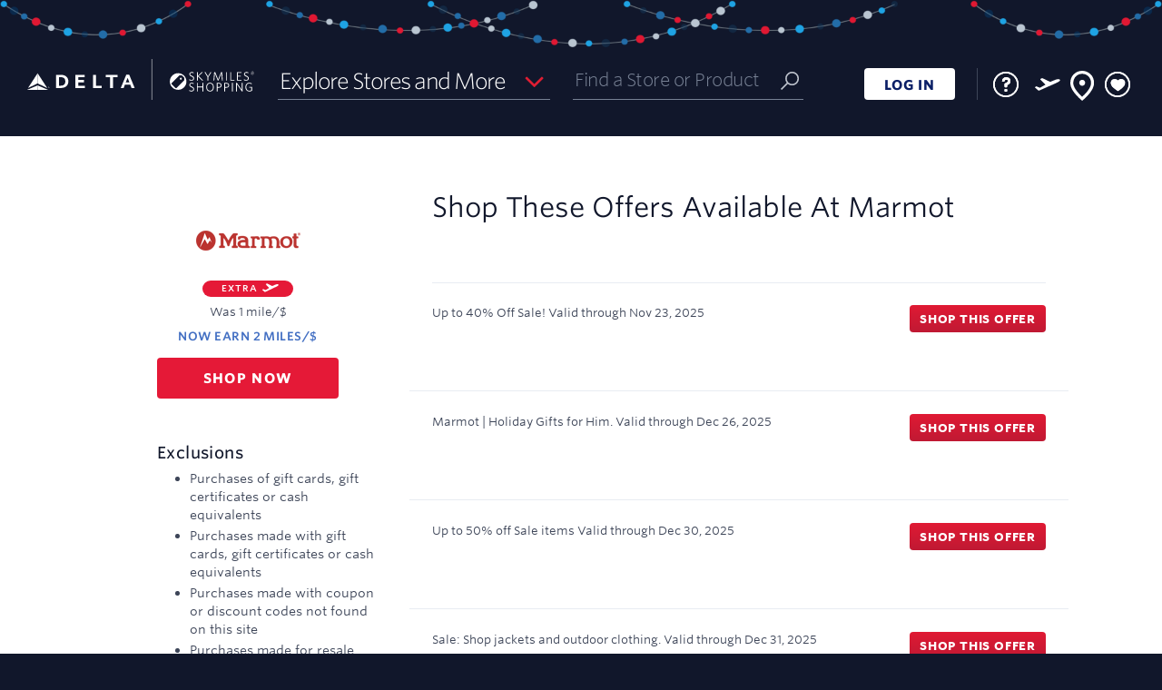

--- FILE ---
content_type: text/html; charset=UTF-8
request_url: https://www.skymilesshopping.com/me____.htm?gmid=5511
body_size: 6706
content:
 



              

<!DOCTYPE HTML><html lang="en"><!-- emall v8.1.546php.004, General, Easter, 659 --><head><title>Marmot Coupon & Promo Codes 2025 - Delta SkyMiles Shopping</title><link rel="shortcut icon" href="https://cartera-cdn.freetls.fastly.net/images/orgs/delta/imgs/favicon/favicon.ico"><link rel="icon" type="image/png" sizes="32x32" href="https://cartera-cdn.freetls.fastly.net/images/orgs/delta/imgs/favicon/favicon_32.png"><link rel="icon" sizes="16x16 24x24 32x32 64x64" href="https://cartera-cdn.freetls.fastly.net/images/orgs/delta/imgs/favicon/favicon_hd.ico"><link rel="icon" sizes="192x192" href="https://cartera-cdn.freetls.fastly.net/images/orgs/delta/imgs/favicon/favicon_192.png"><link rel="apple-touch-icon" href="https://cartera-cdn.freetls.fastly.net/images/orgs/delta/imgs/favicon/favicon_180.png"><meta name="msapplication-TileColor" content="#112b4f"><meta name="msapplication-TileImage" content="https://cartera-cdn.freetls.fastly.net/images/orgs/delta/imgs/favicon/favicon_144.png"><meta name="description" content="Earn miles when you shop online at Marmot. Find Marmot promo codes & coupons. Start earning miles for your next trip today!"><meta name="keywords" content="Delta SkyMiles Shopping,shopping,mall"><meta name="robots" content="index,follow,noarchive"><meta http-equiv="X-UA-Compatible" content="IE=edge,chrome=1"><meta name="viewport" content="width=device-width, initial-scale=1"><link href="https://cartera-cdn.freetls.fastly.net/images/orgs/delta/71ee9/main.css" rel="stylesheet" type="text/css"><link rel="dns-prefetch" href="https://api-catalog-use-gateway.global.rakuten.com"><link rel="dns-prefetch" href="https://api-catalog-use-gateway.global.rakuten.com">  <script async src="https://www.googletagmanager.com/gtag/js?id=G-BFJ0SHLMSH"></script>
  
    <script nonce="YVI0YVYtMktYNEpWYWRqaWtRNEl3QUFBQUFr">
      window.dataLayer = window.dataLayer || [];
      function gtag(){dataLayer.push(arguments);}
      gtag('js', new Date());
    </script>
  
<script nonce="YVI0YVYtMktYNEpWYWRqaWtRNEl3QUFBQUFr" type="text/javascript">window.kameleoonQueue = window.kameleoonQueue || [];window.personalizationVendorCuid = '07d6984200244a9854360519a169326582f42b890050e62e1677de4d1fd5f3a0';</script><script type="text/javascript" src="//y7ap91gqo4.kameleoon.io/engine.js" async="true" fetchpriority="high"></script><script src="https://www.datadoghq-browser-agent.com/datadog-rum-v4.js" type="text/javascript"></script><script>window.DD_RUM && window.DD_RUM.init({applicationId:'0bd42242-b3ac-400b-9373-6a020d58ab7f',clientToken:'pub6e8e794790d08b97915f9309a8a3b198',site:'datadoghq.com',sampleRate:100,premiumSampleRate: 0,trackInteractions:true,service:'emall-legacy',env:'prod',version:'8.1.546php.004'});</script>  <meta name="google-site-verification" content="hnE0i0pqwrcvqwQx2d7BuMB2ftPUwQpmJEuDBxxSqkU" />

    
      <link rel="chrome-webstore-item" href="https://chrome.google.com/webstore/detail/mkgbnjpecbelajilbdeokhehjfbeglgf"/>
  
  <mntoolbardata style="display:none" isanonymous=true memidtoken='' brandId=106 username="" useridhashed='d41d8cd98f00b204e9800998ecf8427e'></mntoolbardata>
<link rel="stylesheet" href="https://cartera-cdn.freetls.fastly.net/images/orgs/delta/react/dist/71ee9/styles/style.can.bundle.css"/></head>
<script nonce="YVI0YVYtMktYNEpWYWRqaWtRNEl3QUFBQUFr">
  window.mn = window.mn ||  {} ;
  mn.meData = {
    response: [{"type":"online","id":5511,"merchantId":4509,"name":"Marmot","description":"Marmot is an award-winning, globally distributed brand of high-performance technical apparel and equipment for climbers, skiers, mountaineers and adventurers world-wide. Every order comes with free expedited shipping and free returns. Shop the Sale section to get all the best deals and lowest prices on jackets, gloves, sleeping bags, tents and more.","isDirect":false,"affiliateId":2,"disclaimer":"Rewards not eligible on: Purchases of gift cards, gift certificates or cash equivalents, Purchases made with gift cards, gift certificates or cash equivalents, Purchases made with coupon or discount codes not found on this site and Purchases made for resale and bulk orders.","disclaimerBreakdown":{"exclusions":["Purchases of gift cards, gift certificates or cash equivalents","Purchases made with gift cards, gift certificates or cash equivalents","Purchases made with coupon or discount codes not found on this site","Purchases made for resale and bulk orders"],"limits":[],"specialTerms":[]},"showRebate":true,"isFeatured":false,"logoUrls":{"_88x31":"https:\/\/cartera-cdn.freetls.fastly.net\/content_images\/global\/e4ed2d5568d088b19a232a94cdfd764dd17c3c4d.png","_120x60":"https:\/\/cartera-cdn.freetls.fastly.net\/content_images\/global\/499f329c38cb46a453c59e8d1052ad70e4ebc867.png","_svg":"https:\/\/cartera-cdn.freetls.fastly.net\/content_images\/global\/37f38873152008c742de5caa8d5e92927a557728.svg"},"lifestyleImages":{"lifestyle_banner":"https:\/\/cartera-cdn.freetls.fastly.net\/content_images\/global\/8ad08cc82e84096e041a6bfd175a41cd056b487b.jpg","lifestyle_rectangle":"https:\/\/cartera-cdn.freetls.fastly.net\/content_images\/global\/6a759a17b46b98b9b5eb5cf33aa19ab6bc3466d7.jpg","square_lifestyle_logo":null,"gift_card":null},"flags":{"tracksThirdParty":true,"tracksMobile":true,"tracksTablet":true,"instorePickupAvailable":false,"safariDoesNotTrack":false,"safariDoesNotTrackChase":false,"isTravelMerchant":false,"storesPageApproved":true,"suppressSidePanel":false},"rebate":{"prefix":"Earn","value":2,"currency":"miles\/$","currencyLong":"miles\/$","suffix":"","originalValue":1,"originalCurrency":"mile\/$","originalCurrencyLong":"mile\/$","startDatetime":"2025-10-20","expires":"2025-12-31","disclaimer":"","isElevation":true,"isExtraRewards":true},"tiers":[],"categories":[{"id":2,"name":"Men's Clothing"},{"id":3,"name":"Women's Clothing"},{"id":21,"name":"Sports & Outdoors"},{"id":24,"name":"Travel & Luggage"}],"reportingCategoryId":1,"reportingCategoryName":"Apparel","clickUrl":"https:\/\/www.skymilesshopping.com\/click.php?afsrc=1&d_chan=content_api&l=196275&gmid=5511&r=2pts-%24&merchant=marmot","domainMatchPattern":".*marmot.com.*","domain":"https:\/\/marmot.com","alternateButtonDomains":[],"buttonDomain":"marmot.com","synonyms":"marmot,marmet,marmit,marmont","orderConfirmationDOMRegex":"data-analytics-data=.+revenue[^,]+\\d+","orderConfirmationURLRegex":"Order-Confirm","status":2,"classification":null,"daysToPost":1,"daysToPostTimeboundText":"Miles from Marmot typically post within 1 to 2 days","offers":[{"id":"7153683","description":"Up to 40% Off Sale!","clickUrl":"https:\/\/www.skymilesshopping.com\/click.php?afsrc=1&d_chan=content_api&l=747932&gmid=5511&merchant=marmot&oi=7153683","startDatetime":"2025-09-17T00:00:00-04:00","expires":"2025-11-23","code":"","disclaimer":"","contentGroups":null},{"id":"7487690","description":"Marmot | Holiday Gifts for Him.","clickUrl":"https:\/\/www.skymilesshopping.com\/click.php?afsrc=1&d_chan=content_api&l=754206&gmid=5511&merchant=marmot&oi=7487690","startDatetime":"2001-01-01T00:00:00-05:00","expires":"2025-12-26","code":"","disclaimer":"","contentGroups":null},{"id":"6424566","description":"Up to 50% off Sale items","clickUrl":"https:\/\/www.skymilesshopping.com\/click.php?afsrc=1&d_chan=content_api&l=733871&gmid=5511&merchant=marmot&oi=6424566","startDatetime":"2025-07-09T11:03:29-04:00","expires":"2025-12-30","code":"","disclaimer":"","contentGroups":null},{"id":"5089563","description":"Sale: Shop jackets and outdoor clothing.","clickUrl":"https:\/\/www.skymilesshopping.com\/click.php?afsrc=1&d_chan=content_api&l=702211&gmid=5511&merchant=marmot&oi=5089563","startDatetime":"2025-01-31T12:03:25-05:00","expires":"2025-12-31","code":"","disclaimer":"","contentGroups":null},{"id":"6916440","description":"New Arrivals: Women's Athletic Wear & Outdoor Gear","clickUrl":"https:\/\/www.skymilesshopping.com\/click.php?afsrc=1&d_chan=content_api&l=743261&gmid=5511&merchant=marmot&oi=6916440","startDatetime":"2025-07-25T13:03:34-04:00","expires":"2075-07-25","code":"","disclaimer":"","contentGroups":null},{"id":"6916441","description":"Shop new arrivals in men's outdoor gear & apparel.","clickUrl":"https:\/\/www.skymilesshopping.com\/click.php?afsrc=1&d_chan=content_api&l=743262&gmid=5511&merchant=marmot&oi=6916441","startDatetime":"2025-07-25T13:03:34-04:00","expires":"2075-07-25","code":"","disclaimer":"","contentGroups":null},{"id":"12855","description":"FREE SHIPPING ON ORDERS OVER $75 + FREE RETURNS.","clickUrl":"https:\/\/www.skymilesshopping.com\/click.php?afsrc=1&d_chan=content_api&l=335937&gmid=5511&merchant=marmot&oi=12855","startDatetime":"2001-01-01T00:00:00-05:00","expires":"2099-01-01","code":"","disclaimer":"","contentGroups":null}],"specialConsiderationText":null,"offersCount":7,"instoreMerchant":null}]
    };
</script>

<body id="mn_me">
  <header class="mn_brandHeader"></header>
  <div class="mn_wrapAll">
    <div class="mn_bodyContent" role="main">
      <div class="mn_storeDetails" data-merchant-name="Marmot"></div>
    </div>

    <footer class="mn_brandFooter"></footer>
  </div>

  <script nonce="YVI0YVYtMktYNEpWYWRqaWtRNEl3QUFBQUFr">
    
        document.documentElement.id='mn_hasJs';
        if ( self === top ) {
            document.documentElement.style.display = 'block';
            document.documentElement.style.visibility = 'visible';
        } else {
            top.location = self.location;
        }
    
</script>








<script nonce="YVI0YVYtMktYNEpWYWRqaWtRNEl3QUFBQUFr">

    window.mn = window.mn ||  {};

    mn.imageReplacementURL = 'https://cartera-cdn.freetls.fastly.net/images/global/mn/default.gif';
  mn.mallServer = 'https://www.skymilesshopping.com';
  mn.regServer = 'https://x.www.skymilesshopping.com';
  mn.currentUrl = 'https://www.skymilesshopping.com/me____.htm?gmid=5511';
  mn.brandId = '106';
  mn.org = 'delta';
  mn.orgId = '52';
  mn.clientProgId = '';
  mn.brandName = 'Skymilesshopping';
  mn.brandRebateText = "";
  mn.displayBrandName = "Delta SkyMiles Shopping";
  mn.gdprDisplayBrandName = "SkyMiles<sup>&reg;</sup> Shopping";
  mn.orgQualifier = "";
  mn.serverId = '65';
  mn.domain = "www.skymilesshopping.com";
  mn.revisionHash =  "71ee9";

      mn.clickUrlPrefix = '';
  
  mn.clickId = '';
  mn.merchantName = "";
  mn.cookieDomain = '.skymilesshopping.com';
    mn.enableCInactivity = true;
    mn.isDMode = false;

      mn.cookieIsSecure = true
    mn.currentDate = new Date('11/19/2025');
    mn.storeCount = "1,000";
  mn.rewardCount = "2,373";
  mn.bonusApiTimeout = "6";
  mn.googleAnalyticsTag = "G-BFJ0SHLMSH";

  
      mn.environmentUrlPrefix = '';
  
  
    mn.user =  {
    isAnonymous: true,
    userName: "",
    userID: '',
    userIDHashed: 'd41d8cd98f00b204e9800998ecf8427e',
    displayableUserId: '',
    signupUrl: '',
    loginUrl: 'https://signin.delta.com/as/authorization.oauth2?scope=openid%20profile&client_id=rxzW3C54q3DkCSaUUq22h5HC&response_type=code&redirect_uri=https://www.skymilesshopping.com/sso/oauth2&state=4819987c9a3b80185a3f3915085b4d29&code_challenge=qcIYbKkISZnqOtJuOjUTlVKc7HMEl3bn7a8N6558jaM&code_challenge_method=S256',
    logoutUrl: 'https://www.skymilesshopping.com/logoutUser.php?lUrl=/',
    firstTimeVisit: '',
    emailPopup: null,
    properties: null,
    hasIncompleteProfile: '',
    zipcode: '',
    lastFour: '',
    hasEmail: false,
    hasDonotShareEnabled: false   };

    
      mn.instoreData = null;
  
  mn.memberService =  {
    gateway:  {
      baseUrl: 'https://ctd7dkojvk.execute-api.us-west-2.amazonaws.com/prod',
      basePath: 'member-service/rest'
     },
   };

  
    mn.mem_id_token = '';
  mn.app_id = 'f3cc4f99';
  mn.app_key = '82f17ef5651e834e5d0d1a7081cb455d';

    mn.useCustomHeaders = false;

  
  mn.formsecurity = '4a098143';

    mn.page =  {
    displayName: 'Merchant Experience',
    pageName: 'me',
    id: '1000'
   };

  mn.clientHostedDPSRedirectURL = '';
  mn.termsAndConditionsURL = '/tc____.htm';
  mn.privacyPolicyUrl = 'https://www.delta.com/us/en/legal/privacy-and-security';

    
  mn.requestType = function () {
    var type;
    if (document.documentMode < 10) {
      type = 'jsonp';
    }
    else {
      type = 'json';
    }
    return type;
  };
  

    mn.breadcrumb =  {
    baseText: 'Home',
    shopHomeText: 'Shop Online'
   };

      mn.prodMode = true;
        mn.apiEndPoint = 'api';
  
  mn.bonusAPIEndPoint = 'https://7daah2o9h1.execute-api.us-west-2.amazonaws.com/Prod';
  mn.contentAPIEndPoint = 'https://api.cartera.com/content/v4';
  mn.productImageUrlPrefix = 'https://cartera-cdn.freetls.fastly.net/';
  mn.imagePrefix = "https://cartera-cdn.freetls.fastly.net/images";
  mn.brandUrl = "http://www.skymilesshopping.com";
  mn.cbUrl = "";
  mn.cbUrlEncoded = "";
  mn.fcbUrl = "";

  mn.enableAdBlockWarning = 1;
  mn.enableExtraRewardsLabel = 1;
  mn.enableBrowserNotifications = !!(0 && document.domain.match(/^x\./));   mn.forceBrowserNotifications =  false;
  mn.ssoMigrationSiteNotice="";

    mn.suppressClientAssets=false;
  
  mn.enableAlternateRebateInfo = 0;
  
    mn.hasAdBlocker = true;

    mn.emailPopCburl = '';

  mn.enableEmailOptInPopup = 0;

  mn.localMemberPropertyList = {"email_odotw_optin":{"default":0},"email_news_optin":{"default":0},"email_promo_optin":{"default":0},"email_global_optout":{"default":1}};

  mn.toolbarConfig = {"isEnabled":true,"isEnabledChrome":true,"isEnabledFirefox":false,"isEnabledSafari":false,"isEnabledEdge":true,"chromeDownloadUrl":"https:\/\/chrome.google.com\/webstore\/detail\/skymiles%C2%AE-shopping-button\/mkgbnjpecbelajilbdeokhehjfbeglgf","chromeItemId":"mkgbnjpecbelajilbdeokhehjfbeglgf","googleSiteVerificationId":"hnE0i0pqwrcvqwQx2d7BuMB2ftPUwQpmJEuDBxxSqkU"};
  mn.enableButtonMarketing = 1;
  mn.enableButtonFaqs = 1;
  mn.enableButtonInlineInstall = 1;
  mn.enableButtonMarketingChrome = 1;
  mn.enableButtonMarketingSafari = 0;
  mn.enableButtonMarketingFirefox = 0;
  mn.enableButtonMarketingIOS = 0;
  mn.mobileButtonIOSDownloadUrl = "";
  mn.interstitialHolidayStartDate = "2024-11-01";
  mn.interstitialHolidayEndDate = "2024-12-26";

  mn.instoreConfig = {"isEnabled":true};
  mn.enableInstoreMarketing = 1;
  mn.enableInstoreNavNew = 0;
  mn.enableInstoreSMSFeature = 0;
  mn.enableInstoreSMSAccountSettings = 0;
  mn.enableStickyFooter = 1;
  mn.enableDataPrivacySettingsPage = 0;
  mn.enableCCPAGatingEnabled = 0;
  mn.enablePrivacyNoticeLink = 0;
  mn.enableSeasonalFlyout = 1;
  mn.hasTOFTutorialEnabled = 0;
  mn.hasNoRewardsEnabled = 1;
  mn.enableFavoriteStores = 1;
  mn.hasMhpMarketingSectionEnabled = 1;
  mn.enableClientHostedDataPrivacyPage = 0;
  mn.hasRecentStoresFlyoutEnabled = 1;
  mn.recentStoresFlyoutCacheKey = '/recentStoresFlyout-' + '' + '##pubID';
  mn.hasRedirectFirstTimeUsersToHIWEnabled = 0;
  mn.hasRedirectNonShopperUsersToHIWEnabled = 0;
  mn.hasSweepsCanjsVersionEnabled = 0;

      mn.enableUserOnboarding = 1;
    mn.isMobileDevice = 0;
  
  mn.onboardingSuppressedPages = ["\/click.php"];
  mn.rclonIframeSrc = 'https://client-services.rclon.com/pc.html#/form?token=';

  mn.extraRewardsPillPage = '/p/extra-rewards.htm';
  mn.dotwClickToActionText = 'Deal of the week';

  mn.isFeaturedExtraRewardsEnabled = 0;
  mn.isFeaturedExtraRewardsFavoritesEnabled = 1;

  mn.isWebView = false;
  mn.source = '';

  mn.enableGSPSearch = 1;
  mn.gspSearchMerchantsAPILink = 'https://api-catalog-use-gateway.global.rakuten.com/gsp-ac/rewards';
  mn.gspSearchProductsAPILink = 'https://api-catalog-use-gateway.global.rakuten.com';

  
  mn.dynamicYieldEnabled = 0;
  mn.insiderEnabled = 0;
  mn.kameleoonEnabled = 1;
  mn.kameleoonSectionId = 'y7ap91gqo4',
  mn.reactInjectionEnabled = 1;
  mn.acquisitionBonusInfoBarEnabled = 0;

</script><script src="https://cartera-cdn.freetls.fastly.net/images/core/js/plugins/adblocker.js"></script><script src="https://cartera-cdn.freetls.fastly.net/images/orgs/delta/71ee9/main.js"></script><script nonce="YVI0YVYtMktYNEpWYWRqaWtRNEl3QUFBQUFr">window.mn_publish_id = 81852;</script><!-- if using of smarty values here could produce some caching issues then initial state should be moved to a separate file and inserted dynamically --><script nonce="YVI0YVYtMktYNEpWYWRqaWtRNEl3QUFBQUFr">var initialState = {"app":{"org":{"id":52,"name":"delta"},"brand":{"id":106,"name":"skymilesshopping","clientProgramId":null,"displayName":"Delta SkyMiles Shopping","gdprDisplayName":"SkyMiles<sup>&reg;<\/sup> Shopping"},"page":{"id":1000,"name":"me","displayName":"Merchant Experience"},"source":"","features":{"ga":{"isEnabled":true,"tag":"G-BFJ0SHLMSH"},"instore":{"isEnabled":true,"isMarketingEnabled":true,"isNavNewEnabled":false,"isSMSFeatureEnabled":false,"isSMSAccountSettingsEnabled":false,"smsShortCode":""},"referral":{"startDate":"","endDate":"","existingBonusEarnAmount":"","existingUpToAmount":"","newBonusEarnAmount":"","newSpendAmount":"","numberOfReferrals":""},"extraRewards":{"isEnabled":true,"page":"\/p\/extra-rewards.htm","isFeaturedExtraRewardsEnabled":false,"isFeaturedExtraRewardsFavoritesEnabled":true},"storeCount":"1,000","rewardCount":"2,373","avgRewardCount":"","hasNoRewardsEnabled":true,"enableAdBlockWarning":true,"hasMhpMarketingSectionEnabled":true,"enableRecentStoresFlyout":true,"hasRedirectFirstTimeUsersToHIWEnabled":false,"hasRedirectNonShopperUsersToHIWEnabled":false,"hasAcquisitionBonusInfoBarEnabled":false,"recentStoresFlyoutCacheKey":"\/recentStoresFlyout-##pubID","onboarding":{"isEnabled":true,"suppressedPages":["\/click.php"]},"dataPrivacy":{"isEnabled":false},"privacyNoticeLink":{"isEnabled":false},"toolbarConfig":{"isEnabled":true,"isEnabledChrome":true,"isEnabledFirefox":false,"isEnabledSafari":false,"isEnabledEdge":true,"chromeDownloadUrl":"https:\/\/chrome.google.com\/webstore\/detail\/skymiles%C2%AE-shopping-button\/mkgbnjpecbelajilbdeokhehjfbeglgf","chromeItemId":"mkgbnjpecbelajilbdeokhehjfbeglgf","googleSiteVerificationId":"hnE0i0pqwrcvqwQx2d7BuMB2ftPUwQpmJEuDBxxSqkU","enableButtonMarketing":true,"enableButtonFaqs":true,"enableButtonMarketingChrome":true,"enableButtonMarketingSafari":false,"enableButtonMarketingFirefox":false,"enableButtonMarketingIOS":false,"mobileButtonIOSDownloadUrl":""},"hasEmailOptInPopupEnabled":false,"dynamicYield":{"isEnabled":false},"insider":{"isEnabled":false},"kameleoon":{"isEnabled":true,"sectionId":"y7ap91gqo4"},"googleMapApiKey":"","clickId":"","ssoMigrationSiteNotice":"","hasSweepsCanjsVersionEnabled":false,"hasSaveAndEarnLetterboxEnabled":false,"didFooterCode":"","interstitialHolidayStartDate":"2024-11-01","interstitialHolidayEndDate":"2024-12-26","suppressClientAssets":false},"siteUrl":"https:\/\/www.skymilesshopping.com","xDotUrl":"https:\/\/x.www.skymilesshopping.com","loginUrl":"https:\/\/signin.delta.com\/as\/authorization.oauth2?scope=openid%20profile&client_id=rxzW3C54q3DkCSaUUq22h5HC&response_type=code&redirect_uri=https:\/\/www.skymilesshopping.com\/sso\/oauth2&state=4819987c9a3b80185a3f3915085b4d29&code_challenge=qcIYbKkISZnqOtJuOjUTlVKc7HMEl3bn7a8N6558jaM&code_challenge_method=S256","logoutUrl":"https:\/\/www.skymilesshopping.com\/logoutUser.php?lUrl=\/","registrationUrl":"","imageRootUrl":"https:\/\/cartera-cdn.freetls.fastly.net\/images","clickUrlPrefix":null,"productImageUrlPrefix":"https:\/\/cartera-cdn.freetls.fastly.net\/","clientHostedDPSRedirectURL":"","termsAndConditionsURL":"\/tc____.htm","privacyPolicyUrl":"https:\/\/www.delta.com\/us\/en\/legal\/privacy-and-security","brandUrl":"http:\/\/www.skymilesshopping.com","formSecurityToken":"4a098143"},"env":{"serverId":65,"serverDate":"2025-11-19T14:28:24-05:00","revision":"8.1.546php.004","revisionHash":"71ee9","isProductionMode":true,"isApiCacheEnabled":true,"rootDomain":"www.skymilesshopping.com","cookieDomain":".skymilesshopping.com","envUrlPrefix":null,"envUrlSuffix":null,"isHttps":true,"instoreIframeRclonLink":"https:\/\/client-services.rclon.com\/pc.html#\/form?token=","isRavenCookied":false,"isWebView":false},"user":{"isIdentified":false,"isAuthenticated":false,"userName":"","userId":"","userIdHashed":"d41d8cd98f00b204e9800998ecf8427e","memberToken":"","displayableUserId":"","firstTimeVisit":false,"emailPopup":null,"properties":null,"hasIncompleteProfile":false,"zipcode":"","hasEmail":false,"hasDonotShareEnabled":false,"browser":{"name":"Chrome","isMobile":false},"instoreInfo":null},"services":{"ocapi":{"baseUrl":"https:\/\/api.cartera.com\/content\/v4","credentials":{"brand_id":106,"app_id":"f3cc4f99","app_key":"82f17ef5651e834e5d0d1a7081cb455d"},"publishId":81852},"member":{"baseUrl":"https:\/\/ctd7dkojvk.execute-api.us-west-2.amazonaws.com\/prod","basePath":"member-service\/rest","primaryIdentifier":"memberId","timeout":30000},"bonus":{"baseUrl":"https:\/\/7daah2o9h1.execute-api.us-west-2.amazonaws.com\/Prod","credentials":{"brand_id":106,"org_id":52,"app_id":"f3cc4f99"}},"gsp":{"merchantsUrl":"https:\/\/api-catalog-use-gateway.global.rakuten.com\/gsp-ac\/rewards","productsUrl":"https:\/\/api-catalog-use-gateway.global.rakuten.com","isEnabled":true}}};var instoreData = null;window.instoreData = instoreData;</script><script nonce="YVI0YVYtMktYNEpWYWRqaWtRNEl3QUFBQUFr">window.bundlePublicPath = "https://cartera-cdn.freetls.fastly.net/images/orgs/delta/react/dist/71ee9/"</script><script src="https://cartera-cdn.freetls.fastly.net/images/orgs/delta/react/dist/71ee9/vendor.bundle.js" charset="UTF-8"></script><script src="https://cartera-cdn.freetls.fastly.net/images/orgs/delta/react/dist/71ee9/can.bundle.js" charset="UTF-8"></script></body>
</html>

--- FILE ---
content_type: text/css
request_url: https://cartera-cdn.freetls.fastly.net/images/orgs/delta/71ee9/main.css
body_size: 113321
content:
@charset "UTF-8";@media only screen and (orientation:landscape){.mn_visible-landscape,.mn_visible-landscape-only{display:inherit!important}.mn_hidden-landscape,.mn_visible-portrait-only{display:none!important}}@media only screen and (orientation:portrait){.mn_visible-portrait,.mn_visible-portrait-only{display:inherit!important}.mn_hidden-portrait,.mn_visible-landscape-only{display:none!important}}.mn_visible-l,.mn_visible-m,.mn_visible-s,.mn_visible-xl,.mn_visible-xs,.mn_visible-xxl{display:none!important}@media (max-width:479.9px){.mn_visible-xs{display:inherit!important}.mn_hidden-xs{display:none!important}}@media (min-width:480px) and (max-width:767.9px){.mn_visible-s{display:inherit!important}.mn_hidden-s{display:none!important}}@media (min-width:768px) and (max-width:1023.9px){.mn_visible-m{display:inherit!important}.mn_hidden-m{display:none!important}}@media (min-width:1024px) and (max-width:1279.9px){.mn_visible-l{display:inherit!important}.mn_hidden-l{display:none!important}}@media (min-width:1280px){.mn_visible-xl{display:inherit!important}.mn_hidden-xl{display:none!important}}@media (min-width:1420px){.mn_visible-xxl{display:inherit!important}.mn_hidden-xxl{display:none!important}}.mn_row{margin-left:-1rem;margin-right:-1rem}.mn_row:after,.mn_row:before{content:" ";display:table}.mn_row:after{clear:both}.mn_row.mn_centered{text-align:center}.mn_row.mn_centered>[class*=mn_col-]{text-align:left;float:none;display:inline-block;vertical-align:top;margin-right:-.2em}.mn_flexGrid{display:flex;flex-wrap:wrap;justify-content:flex-start;margin:0 -1rem}.mn_flexGrid>div{flex:1 1 auto}.mn_flexGrid.mn_noFlex>div{flex:0 0 auto}.mn_flexGrid>[class*=mn_col-]{float:none}.mn_col-l-1,.mn_col-l-10,.mn_col-l-11,.mn_col-l-12,.mn_col-l-2,.mn_col-l-3,.mn_col-l-4,.mn_col-l-5,.mn_col-l-6,.mn_col-l-7,.mn_col-l-8,.mn_col-l-9,.mn_col-m-1,.mn_col-m-10,.mn_col-m-11,.mn_col-m-12,.mn_col-m-2,.mn_col-m-3,.mn_col-m-4,.mn_col-m-5,.mn_col-m-6,.mn_col-m-7,.mn_col-m-8,.mn_col-m-9,.mn_col-s-1,.mn_col-s-10,.mn_col-s-11,.mn_col-s-12,.mn_col-s-2,.mn_col-s-3,.mn_col-s-4,.mn_col-s-5,.mn_col-s-6,.mn_col-s-7,.mn_col-s-8,.mn_col-s-9,.mn_col-xl-1,.mn_col-xl-10,.mn_col-xl-11,.mn_col-xl-12,.mn_col-xl-2,.mn_col-xl-3,.mn_col-xl-4,.mn_col-xl-5,.mn_col-xl-6,.mn_col-xl-7,.mn_col-xl-8,.mn_col-xl-9,.mn_col-xs-1,.mn_col-xs-10,.mn_col-xs-11,.mn_col-xs-12,.mn_col-xs-2,.mn_col-xs-3,.mn_col-xs-4,.mn_col-xs-5,.mn_col-xs-6,.mn_col-xs-7,.mn_col-xs-8,.mn_col-xs-9{box-sizing:border-box;float:left;min-height:1px;width:100%;padding-left:1rem;padding-right:1rem}.mn_col-xs-1{width:8.3333333333%}.mn_col-xs-2{width:16.6666666667%}.mn_col-xs-3{width:25%}.mn_col-xs-4{width:33.3333333333%}.mn_col-xs-5{width:41.6666666667%}.mn_col-xs-6{width:50%}.mn_col-xs-7{width:58.3333333333%}.mn_col-xs-8{width:66.6666666667%}.mn_col-xs-9{width:75%}.mn_col-xs-10{width:83.3333333333%}.mn_col-xs-11{width:91.6666666667%}.mn_col-xs-12{width:100%}@media (min-width:480px){.mn_col-s-1{width:8.3333333333%}.mn_col-s-2{width:16.6666666667%}.mn_col-s-3{width:25%}.mn_col-s-4{width:33.3333333333%}.mn_col-s-5{width:41.6666666667%}.mn_col-s-6{width:50%}.mn_col-s-7{width:58.3333333333%}.mn_col-s-8{width:66.6666666667%}.mn_col-s-9{width:75%}.mn_col-s-10{width:83.3333333333%}.mn_col-s-11{width:91.6666666667%}.mn_col-s-12{width:100%}}@media (min-width:768px){.mn_col-m-1{width:8.3333333333%}.mn_col-m-2{width:16.6666666667%}.mn_col-m-3{width:25%}.mn_col-m-4{width:33.3333333333%}.mn_col-m-5{width:41.6666666667%}.mn_col-m-6{width:50%}.mn_col-m-7{width:58.3333333333%}.mn_col-m-8{width:66.6666666667%}.mn_col-m-9{width:75%}.mn_col-m-10{width:83.3333333333%}.mn_col-m-11{width:91.6666666667%}.mn_col-m-12{width:100%}}@media (min-width:1024px){.mn_col-l-1{width:8.3333333333%}.mn_col-l-2{width:16.6666666667%}.mn_col-l-3{width:25%}.mn_col-l-4{width:33.3333333333%}.mn_col-l-5{width:41.6666666667%}.mn_col-l-6{width:50%}.mn_col-l-7{width:58.3333333333%}.mn_col-l-8{width:66.6666666667%}.mn_col-l-9{width:75%}.mn_col-l-10{width:83.3333333333%}.mn_col-l-11{width:91.6666666667%}.mn_col-l-12{width:100%}}@media (min-width:1280px){.mn_col-xl-1{width:8.3333333333%}.mn_col-xl-2{width:16.6666666667%}.mn_col-xl-3{width:25%}.mn_col-xl-4{width:33.3333333333%}.mn_col-xl-5{width:41.6666666667%}.mn_col-xl-6{width:50%}.mn_col-xl-7{width:58.3333333333%}.mn_col-xl-8{width:66.6666666667%}.mn_col-xl-9{width:75%}.mn_col-xl-10{width:83.3333333333%}.mn_col-xl-11{width:91.6666666667%}.mn_col-xl-12{width:100%}}*{-webkit-box-sizing:border-box;-moz-box-sizing:border-box;box-sizing:border-box}html{display:none;visibility:hidden;min-height:100%;margin:0;padding:0;overflow-y:scroll;font-size:10px;-webkit-text-size-adjust:100%;-ms-text-size-adjust:100%}html:after{visibility:hidden;font-size:0;display:block;content:'XS'}@media (min-width:480px){html:after{content:'S'}}@media (min-width:768px){html:after{content:'M'}}@media (min-width:1024px){html:after{content:'L'}}@media (min-width:1280px){html:after{content:'XL'}}@media (min-width:1420px){html:after{content:'XXL'}}body{width:100%;height:100%;margin:0;padding:0;overflow-x:hidden;min-height:100vh}body,button,input,select,textarea{font-size:1.3rem;line-height:2.2rem;font-family:Whitney,OpenSans,Helvetica,Arial,sans-serif;color:#3d4558}a{color:#3d4558;text-decoration:none}a:hover{text-decoration:underline;color:#4470c3}h1{font-size:2.6rem;line-height:1.2;color:#11172b;font-weight:700;font-family:Whitney,OpenSans,Helvetica,Arial,sans-serif;margin:0 0 1rem;text-transform:capitalize}h2{font-size:1.8rem;line-height:1.2;color:#11172b;font-weight:700;font-family:Whitney,OpenSans,Helvetica,Arial,sans-serif;margin:0 0 1rem;text-transform:capitalize}h3{font-size:1.6rem;line-height:1.2;color:#11172b;font-weight:700;font-family:Whitney,OpenSans,Helvetica,Arial,sans-serif;margin:2rem 0 .5rem}p{margin:0 0 1rem}ul{margin:0 0 1rem;padding:0 0 0 16px}ul li{margin:0 0 .5rem}ul ul{margin:.5rem 0}ul ol{margin:.5rem 0}ol{margin:0 0 1rem;padding:0 0 0 16px}ol li{margin:0 0 .5rem}ol ul{margin:.5rem 0}ol ol{margin:.5rem 0}img{display:block;max-height:100%;max-width:100%;border:none}fieldset{border:none;padding:0;margin:0}fieldset legend{margin:0;padding:0}.mn_bodyContent:after,.mn_bodyContent:before,.mn_buttonLandingBenefits .mn_benefitsSlide:after,.mn_buttonLandingBenefits .mn_benefitsSlide:before,.mn_buttonUninstallSurvey .mn_sectCont:after,.mn_buttonUninstallSurvey .mn_sectCont:before,.mn_buttonUninstallSurvey .mn_sectHead:after,.mn_buttonUninstallSurvey .mn_sectHead:before,.mn_catMerchList .mn_sectCont:after,.mn_catMerchList .mn_sectCont:before,.mn_catMerchList .mn_sectHead:after,.mn_catMerchList .mn_sectHead:before,.mn_categoryPage .mn_categoryPageSection .mn_sectCont:after,.mn_categoryPage .mn_categoryPageSection .mn_sectCont:before,.mn_categoryPage .mn_categoryPageSection .mn_sectHead:after,.mn_categoryPage .mn_categoryPageSection .mn_sectHead:before,.mn_categoryPage .mn_featuredDeals .mn_featuredDealsWrap .mn_sectCont:after,.mn_categoryPage .mn_featuredDeals .mn_featuredDealsWrap .mn_sectCont:before,.mn_categoryPage .mn_featuredDeals .mn_featuredDealsWrap .mn_sectHead:after,.mn_categoryPage .mn_featuredDeals .mn_featuredDealsWrap .mn_sectHead:before,.mn_categoryPage .mn_letterboxContainer .mn_sectCont:after,.mn_categoryPage .mn_letterboxContainer .mn_sectCont:before,.mn_categoryPage .mn_letterboxContainer .mn_sectHead:after,.mn_categoryPage .mn_letterboxContainer .mn_sectHead:before,.mn_categoryPage:after,.mn_categoryPage:before,.mn_clearfix:after,.mn_clearfix:before,.mn_contentWrap:after,.mn_contentWrap:before,.mn_curatedActiveMerchantsContainer .mn_curatedActiveMerchants .mn_sectCont:after,.mn_curatedActiveMerchantsContainer .mn_curatedActiveMerchants .mn_sectCont:before,.mn_curatedActiveMerchantsContainer .mn_curatedActiveMerchants .mn_sectHead:after,.mn_curatedActiveMerchantsContainer .mn_curatedActiveMerchants .mn_sectHead:before,.mn_dynamicFeaturedOffers120x90 .mn_sectCont:after,.mn_dynamicFeaturedOffers120x90 .mn_sectCont:before,.mn_dynamicFeaturedOffers120x90 .mn_sectHead:after,.mn_dynamicFeaturedOffers120x90 .mn_sectHead:before,.mn_dynamicFeaturedOffers150x150 .mn_sectCont:after,.mn_dynamicFeaturedOffers150x150 .mn_sectCont:before,.mn_dynamicFeaturedOffers150x150 .mn_sectHead:after,.mn_dynamicFeaturedOffers150x150 .mn_sectHead:before,.mn_dynamicFeaturedOffers502x272 .mn_sectCont:after,.mn_dynamicFeaturedOffers502x272 .mn_sectCont:before,.mn_dynamicFeaturedOffers502x272 .mn_sectHead:after,.mn_dynamicFeaturedOffers502x272 .mn_sectHead:before,.mn_dynamicFeaturedTextOffers .mn_sectCont:after,.mn_dynamicFeaturedTextOffers .mn_sectCont:before,.mn_dynamicFeaturedTextOffers .mn_sectHead:after,.mn_dynamicFeaturedTextOffers .mn_sectHead:before,.mn_dynamicHtmlText .mn_sectCont:after,.mn_dynamicHtmlText .mn_sectCont:before,.mn_dynamicHtmlText .mn_sectHead:after,.mn_dynamicHtmlText .mn_sectHead:before,.mn_dynamicMerchants .mn_sectCont:after,.mn_dynamicMerchants .mn_sectCont:before,.mn_dynamicMerchants .mn_sectHead:after,.mn_dynamicMerchants .mn_sectHead:before,.mn_dynamicMerchantsList:after,.mn_dynamicMerchantsList:before,.mn_dynamicOfferTable .mn_sectCont:after,.mn_dynamicOfferTable .mn_sectCont:before,.mn_dynamicOfferTable .mn_sectHead:after,.mn_dynamicOfferTable .mn_sectHead:before,.mn_dynamicProduct .mn_sectCont:after,.mn_dynamicProduct .mn_sectCont:before,.mn_dynamicProduct .mn_sectHead:after,.mn_dynamicProduct .mn_sectHead:before,.mn_dynamicSimpleBanner .mn_sectCont:after,.mn_dynamicSimpleBanner .mn_sectCont:before,.mn_dynamicSimpleBanner .mn_sectHead:after,.mn_dynamicSimpleBanner .mn_sectHead:before,.mn_dynamicSponsoredMerchants .mn_sectCont:after,.mn_dynamicSponsoredMerchants .mn_sectCont:before,.mn_dynamicSponsoredMerchants .mn_sectHead:after,.mn_dynamicSponsoredMerchants .mn_sectHead:before,.mn_emailSuccess .mn_emailSuccessInner:after,.mn_emailSuccess .mn_emailSuccessInner:before,.mn_emailUnsub .mn_sectCont:after,.mn_emailUnsub .mn_sectCont:before,.mn_emailUnsub .mn_sectHead:after,.mn_emailUnsub .mn_sectHead:before,.mn_errorContent .mn_sectCont:after,.mn_errorContent .mn_sectCont:before,.mn_errorContent .mn_sectHead:after,.mn_errorContent .mn_sectHead:before,.mn_eulaCont .mn_sectCont:after,.mn_eulaCont .mn_sectCont:before,.mn_eulaCont .mn_sectHead:after,.mn_eulaCont .mn_sectHead:before,.mn_favoriteStores .mn_sectCont:after,.mn_favoriteStores .mn_sectCont:before,.mn_favoriteStores .mn_sectHead:after,.mn_favoriteStores .mn_sectHead:before,.mn_favoritesBundles .mn_sectCont:after,.mn_favoritesBundles .mn_sectCont:before,.mn_favoritesBundles .mn_sectHead:after,.mn_favoritesBundles .mn_sectHead:before,.mn_favoritesList .mn_favoritesListRecommendedWrap .mn_sectCont:after,.mn_favoritesList .mn_favoritesListRecommendedWrap .mn_sectCont:before,.mn_favoritesList .mn_favoritesListRecommendedWrap .mn_sectHead:after,.mn_favoritesList .mn_favoritesListRecommendedWrap .mn_sectHead:before,.mn_favoritesList .mn_favoritesListWrap .mn_sectCont:after,.mn_favoritesList .mn_favoritesListWrap .mn_sectCont:before,.mn_favoritesList .mn_favoritesListWrap .mn_sectHead:after,.mn_favoritesList .mn_favoritesListWrap .mn_sectHead:before,.mn_favoritesListSearch:after,.mn_favoritesListSearch:before,.mn_featOffersMeLink .mn_sectCont:after,.mn_featOffersMeLink .mn_sectCont:before,.mn_featOffersMeLink .mn_sectHead:after,.mn_featOffersMeLink .mn_sectHead:before,.mn_featured120x90 .mn_sectCont:after,.mn_featured120x90 .mn_sectCont:before,.mn_featured120x90 .mn_sectHead:after,.mn_featured120x90 .mn_sectHead:before,.mn_featuredDeals .mn_featuredDealsWrap .mn_sectCont:after,.mn_featuredDeals .mn_featuredDealsWrap .mn_sectCont:before,.mn_featuredDeals .mn_featuredDealsWrap .mn_sectHead:after,.mn_featuredDeals .mn_featuredDealsWrap .mn_sectHead:before,.mn_featuredExtraRewards .mn_sectCont:after,.mn_featuredExtraRewards .mn_sectCont:before,.mn_featuredExtraRewards .mn_sectHead:after,.mn_featuredExtraRewards .mn_sectHead:before,.mn_featuredOffers502x272 .mn_sectCont:after,.mn_featuredOffers502x272 .mn_sectCont:before,.mn_featuredOffers502x272 .mn_sectHead:after,.mn_featuredOffers502x272 .mn_sectHead:before,.mn_hiwHome .mn_sectCont:after,.mn_hiwHome .mn_sectCont:before,.mn_hiwHome .mn_sectHead:after,.mn_hiwHome .mn_sectHead:before,.mn_hiwWaysToEarn .mn_sectCont:after,.mn_hiwWaysToEarn .mn_sectCont:before,.mn_hiwWaysToEarn .mn_sectHead:after,.mn_hiwWaysToEarn .mn_sectHead:before,.mn_marketingMerchantsHome .mn_sectCont:after,.mn_marketingMerchantsHome .mn_sectCont:before,.mn_marketingMerchantsHome .mn_sectHead:after,.mn_marketingMerchantsHome .mn_sectHead:before,.mn_marketingTilesHome .mn_sectCont:after,.mn_marketingTilesHome .mn_sectCont:before,.mn_marketingTilesHome .mn_sectHead:after,.mn_marketingTilesHome .mn_sectHead:before,.mn_merchantBonusMHPWrap .mn_sectCont:after,.mn_merchantBonusMHPWrap .mn_sectCont:before,.mn_merchantBonusMHPWrap .mn_sectHead:after,.mn_merchantBonusMHPWrap .mn_sectHead:before,.mn_merchantList .mn_sectCont:after,.mn_merchantList .mn_sectCont:before,.mn_merchantList .mn_sectHead:after,.mn_merchantList .mn_sectHead:before,.mn_offersList .mn_sectCont:after,.mn_offersList .mn_sectCont:before,.mn_offersList .mn_sectHead:after,.mn_offersList .mn_sectHead:before,.mn_onlineStores .mn_onlineStoresWrap .mn_sectCont:after,.mn_onlineStores .mn_onlineStoresWrap .mn_sectCont:before,.mn_onlineStores .mn_onlineStoresWrap .mn_sectHead:after,.mn_onlineStores .mn_onlineStoresWrap .mn_sectHead:before,.mn_pageLinks:after,.mn_pageLinks:before,.mn_popularOffers300x250 .mn_sectCont:after,.mn_popularOffers300x250 .mn_sectCont:before,.mn_popularOffers300x250 .mn_sectHead:after,.mn_popularOffers300x250 .mn_sectHead:before,.mn_prodComp .mn_sectCont:after,.mn_prodComp .mn_sectCont:before,.mn_prodComp .mn_sectHead:after,.mn_prodComp .mn_sectHead:before,.mn_prodResults .mn_filters:after,.mn_prodResults .mn_filters:before,.mn_prodResults .mn_sectCont:after,.mn_prodResults .mn_sectCont:before,.mn_prodResults .mn_sectHead:after,.mn_prodResults .mn_sectHead:before,.mn_productDetails .mn_sectCont:after,.mn_productDetails .mn_sectCont:before,.mn_productDetails .mn_sectHead:after,.mn_productDetails .mn_sectHead:before,.mn_recommendedStoreTiles .mn_onlineStoresWrap .mn_sectCont:after,.mn_recommendedStoreTiles .mn_onlineStoresWrap .mn_sectCont:before,.mn_recommendedStoreTiles .mn_onlineStoresWrap .mn_sectHead:after,.mn_recommendedStoreTiles .mn_onlineStoresWrap .mn_sectHead:before,.mn_relatedCategories .mn_categoryContainer .mn_sectCont:after,.mn_relatedCategories .mn_categoryContainer .mn_sectCont:before,.mn_relatedCategories .mn_categoryContainer .mn_sectHead:after,.mn_relatedCategories .mn_categoryContainer .mn_sectHead:before,.mn_secondaryHero .mn_sectCont:after,.mn_secondaryHero .mn_sectCont:before,.mn_secondaryHero .mn_sectHead:after,.mn_secondaryHero .mn_sectHead:before,.mn_sect .mn_sectCont:after,.mn_sect .mn_sectCont:before,.mn_sect .mn_sectHead:after,.mn_sect .mn_sectHead:before,.mn_srchNoResTopStores .mn_sectCont:after,.mn_srchNoResTopStores .mn_sectCont:before,.mn_srchNoResTopStores .mn_sectHead:after,.mn_srchNoResTopStores .mn_sectHead:before,.mn_trendingOffersV2 .mn_sectCont:after,.mn_trendingOffersV2 .mn_sectCont:before,.mn_trendingOffersV2 .mn_sectHead:after,.mn_trendingOffersV2 .mn_sectHead:before{content:" ";display:table}.mn_bodyContent:after,.mn_buttonLandingBenefits .mn_benefitsSlide:after,.mn_buttonUninstallSurvey .mn_sectCont:after,.mn_buttonUninstallSurvey .mn_sectHead:after,.mn_catMerchList .mn_sectCont:after,.mn_catMerchList .mn_sectHead:after,.mn_categoryPage .mn_categoryPageSection .mn_sectCont:after,.mn_categoryPage .mn_categoryPageSection .mn_sectHead:after,.mn_categoryPage .mn_featuredDeals .mn_featuredDealsWrap .mn_sectCont:after,.mn_categoryPage .mn_featuredDeals .mn_featuredDealsWrap .mn_sectHead:after,.mn_categoryPage .mn_letterboxContainer .mn_sectCont:after,.mn_categoryPage .mn_letterboxContainer .mn_sectHead:after,.mn_categoryPage:after,.mn_clearfix:after,.mn_contentWrap:after,.mn_curatedActiveMerchantsContainer .mn_curatedActiveMerchants .mn_sectCont:after,.mn_curatedActiveMerchantsContainer .mn_curatedActiveMerchants .mn_sectHead:after,.mn_dynamicFeaturedOffers120x90 .mn_sectCont:after,.mn_dynamicFeaturedOffers120x90 .mn_sectHead:after,.mn_dynamicFeaturedOffers150x150 .mn_sectCont:after,.mn_dynamicFeaturedOffers150x150 .mn_sectHead:after,.mn_dynamicFeaturedOffers502x272 .mn_sectCont:after,.mn_dynamicFeaturedOffers502x272 .mn_sectHead:after,.mn_dynamicFeaturedTextOffers .mn_sectCont:after,.mn_dynamicFeaturedTextOffers .mn_sectHead:after,.mn_dynamicHtmlText .mn_sectCont:after,.mn_dynamicHtmlText .mn_sectHead:after,.mn_dynamicMerchants .mn_sectCont:after,.mn_dynamicMerchants .mn_sectHead:after,.mn_dynamicMerchantsList:after,.mn_dynamicOfferTable .mn_sectCont:after,.mn_dynamicOfferTable .mn_sectHead:after,.mn_dynamicProduct .mn_sectCont:after,.mn_dynamicProduct .mn_sectHead:after,.mn_dynamicSimpleBanner .mn_sectCont:after,.mn_dynamicSimpleBanner .mn_sectHead:after,.mn_dynamicSponsoredMerchants .mn_sectCont:after,.mn_dynamicSponsoredMerchants .mn_sectHead:after,.mn_emailSuccess .mn_emailSuccessInner:after,.mn_emailUnsub .mn_sectCont:after,.mn_emailUnsub .mn_sectHead:after,.mn_errorContent .mn_sectCont:after,.mn_errorContent .mn_sectHead:after,.mn_eulaCont .mn_sectCont:after,.mn_eulaCont .mn_sectHead:after,.mn_favoriteStores .mn_sectCont:after,.mn_favoriteStores .mn_sectHead:after,.mn_favoritesBundles .mn_sectCont:after,.mn_favoritesBundles .mn_sectHead:after,.mn_favoritesList .mn_favoritesListRecommendedWrap .mn_sectCont:after,.mn_favoritesList .mn_favoritesListRecommendedWrap .mn_sectHead:after,.mn_favoritesList .mn_favoritesListWrap .mn_sectCont:after,.mn_favoritesList .mn_favoritesListWrap .mn_sectHead:after,.mn_favoritesListSearch:after,.mn_featOffersMeLink .mn_sectCont:after,.mn_featOffersMeLink .mn_sectHead:after,.mn_featured120x90 .mn_sectCont:after,.mn_featured120x90 .mn_sectHead:after,.mn_featuredDeals .mn_featuredDealsWrap .mn_sectCont:after,.mn_featuredDeals .mn_featuredDealsWrap .mn_sectHead:after,.mn_featuredExtraRewards .mn_sectCont:after,.mn_featuredExtraRewards .mn_sectHead:after,.mn_featuredOffers502x272 .mn_sectCont:after,.mn_featuredOffers502x272 .mn_sectHead:after,.mn_hiwHome .mn_sectCont:after,.mn_hiwHome .mn_sectHead:after,.mn_hiwWaysToEarn .mn_sectCont:after,.mn_hiwWaysToEarn .mn_sectHead:after,.mn_marketingMerchantsHome .mn_sectCont:after,.mn_marketingMerchantsHome .mn_sectHead:after,.mn_marketingTilesHome .mn_sectCont:after,.mn_marketingTilesHome .mn_sectHead:after,.mn_merchantBonusMHPWrap .mn_sectCont:after,.mn_merchantBonusMHPWrap .mn_sectHead:after,.mn_merchantList .mn_sectCont:after,.mn_merchantList .mn_sectHead:after,.mn_offersList .mn_sectCont:after,.mn_offersList .mn_sectHead:after,.mn_onlineStores .mn_onlineStoresWrap .mn_sectCont:after,.mn_onlineStores .mn_onlineStoresWrap .mn_sectHead:after,.mn_pageLinks:after,.mn_popularOffers300x250 .mn_sectCont:after,.mn_popularOffers300x250 .mn_sectHead:after,.mn_prodComp .mn_sectCont:after,.mn_prodComp .mn_sectHead:after,.mn_prodResults .mn_filters:after,.mn_prodResults .mn_sectCont:after,.mn_prodResults .mn_sectHead:after,.mn_productDetails .mn_sectCont:after,.mn_productDetails .mn_sectHead:after,.mn_recommendedStoreTiles .mn_onlineStoresWrap .mn_sectCont:after,.mn_recommendedStoreTiles .mn_onlineStoresWrap .mn_sectHead:after,.mn_relatedCategories .mn_categoryContainer .mn_sectCont:after,.mn_relatedCategories .mn_categoryContainer .mn_sectHead:after,.mn_secondaryHero .mn_sectCont:after,.mn_secondaryHero .mn_sectHead:after,.mn_sect .mn_sectCont:after,.mn_sect .mn_sectHead:after,.mn_srchNoResTopStores .mn_sectCont:after,.mn_srchNoResTopStores .mn_sectHead:after,.mn_trendingOffersV2 .mn_sectCont:after,.mn_trendingOffersV2 .mn_sectHead:after{clear:both}.mn_clear{clear:both;line-height:0}.mn_dataTable thead th span,.mn_sr-only{border:0;clip:rect(0 0 0 0);height:1px;margin:-1px;overflow:hidden;padding:0;position:absolute;width:1px}.mn_dataTable thead th span.mn_skipHeaderContentLink:focus,.mn_sr-only.mn_skipHeaderContentLink:focus{clip:initial;height:auto;margin:0 auto;overflow:visible;font-weight:700;position:static;display:flex;font-size:1.6rem;width:22rem;padding:0 1rem;justify-content:center;color:#fff}.mn_invisible{visibility:hidden!important;display:block!important;height:0!important;margin:0!important;padding:0!important;overflow:hidden!important}.mn_visuallyHidden{visibility:hidden!important;pointer-events:none!important;z-index:-1!important;transition:none!important}.mn_hidden{display:none!important}.mn_bold{font-weight:500}.mn_underline{text-decoration:underline}.mn_italic{font-style:italic}.mn_noWrap{white-space:nowrap}.mn_noWrap{white-space:nowrap}.mn_disableTransitions{transition:none!important;opacity:0}.mn_disableTransitions *{transition:none!important}#mn_istitBody .mn_buttonCtn a,.mn_button,.mn_istitTypeITP #mn_istitBody .mn_ITPButtonCtn #mn_istitCancel{display:inline-block;padding:.5rem .8rem;border:none;border-radius:4px;text-align:center;letter-spacing:.8px;text-transform:uppercase;text-decoration:none;font-family:Whitney,OpenSans,Helvetica,Arial,sans-serif;font-size:1.3rem;line-height:1;font-weight:700;color:#fff;background:#e51937;cursor:pointer}#mn_istitBody .mn_buttonCtn a:hover,.mn_button:hover,.mn_istitTypeITP #mn_istitBody .mn_ITPButtonCtn #mn_istitCancel:hover{color:#fff;background:#b7142c;text-decoration:none}#mn_istitBody .mn_buttonCtn a:active,#mn_istitBody .mn_buttonCtn a:focus,.mn_button:active,.mn_button:focus,.mn_istitTypeITP #mn_istitBody .mn_ITPButtonCtn #mn_istitCancel:active,.mn_istitTypeITP #mn_istitBody .mn_ITPButtonCtn #mn_istitCancel:focus{color:#fff;background:#e51937;background-image:-webkit-linear-gradient(top,#b7142c,#e51937);background-image:linear-gradient(to bottom,#b7142c,#e51937)}#mn_istitBody .mn_buttonCtn a:disabled,.mn_button:disabled,.mn_istitTypeITP #mn_istitBody .mn_ITPButtonCtn #mn_istitCancel:disabled{pointer-events:none;background:#e6e6e6;color:#798292}.mn_basicButton{cursor:pointer;background:unset;border:none;padding:0;color:#4470c3;font-weight:500}.mn_basicButton:hover{text-decoration:underline;color:#4470c3}@keyframes fadeIn{0%{opacity:0}100%{visibility:visible;opacity:1}}.mn_addFadeInAnimation:after{animation:1s fadeIn!important}.mn_sect{margin:0 0 2rem;padding:0}.mn_sect:empty{display:none}.mn_sect .mn_sectHead{padding:0 0 1rem;margin:1rem 0 3rem 0;background:0 0;color:#11172b;text-align:center;position:relative}.mn_sect .mn_sectHead h1,.mn_sect .mn_sectHead h2{margin:0;float:none;font-size:2.6rem;line-height:1.2;font-weight:400;text-transform:capitalize}.mn_sect .mn_sectHead h3{margin:0}.mn_sect .mn_sectHead>a{display:inline-block;color:#3d4558;font-weight:700;font-size:1.4rem;float:none;margin:.5rem 0 0}.mn_sect .mn_sectHead>a:after{display:inline-block;position:relative}.mn_sect .mn_sectHead p:last-child{margin-bottom:0}.mn_sect .mn_sectCont{border:none;padding:1rem 0 0;background:0 0;box-shadow:none}@media (min-width:480px){.mn_sect .mn_sectHead h1,.mn_sect .mn_sectHead h2{float:none}.mn_sect .mn_sectHead>a{float:none}}@media (min-width:768px){.mn_sect{margin:0 0 2rem;padding:0}.mn_sect .mn_sectHead h1,.mn_sect .mn_sectHead h2{font-size:3rem;line-height:1.2}.mn_sect .mn_sectHead>a{font-size:1.4rem;margin:.5rem 0 0}.mn_sect .mn_sectCont{box-shadow:none}}@media (min-width:1024px){.mn_sect{margin:0 0 2rem;padding:0}}.mn_ajaxSpinner{width:16px;height:16px;margin:10% auto;background-image:url("../../../core/imgs/ajax-loader.gif");display:none}@media (min-width:768px){body,button,input,select,textarea{font-size:1.3rem;line-height:1.8rem;font-weight:400}h1{font-size:2.6rem;line-height:1.2}h2{font-size:1.6rem;line-height:1.2}h3{font-size:1.4rem;line-height:1.2}#mn_istitBody .mn_buttonCtn a,.mn_button,.mn_istitTypeITP #mn_istitBody .mn_ITPButtonCtn #mn_istitCancel{padding:.5rem .8rem}}.mn_favoriteItemWrap .mn_addToFavorite:focus .mn_favoriteIcon{opacity:1}.mn_favoriteItemWrap .mn_favoriteIcon{opacity:0}.mn_favoriteItemWrap .mn_favoriteIcon[data-is-favorite=true]{opacity:1}.mn_favoriteItemWrap:hover:focus{outline:0}.mn_favoriteItemWrap:hover .mn_favoriteIcon{opacity:1}.mn_favoriteItemWrap:hover .mn_favoriteIcon:focus{opacity:1;outline:0}.mn_bodyContent,.mn_contentWrap,.mn_emailSuccess .mn_emailSuccessInner{max-width:1084px;margin:0 auto;padding:0 1.5rem}.mn_contentWrap.mn_contentWrapWide,.mn_contentWrapWide.mn_bodyContent,.mn_emailSuccess .mn_contentWrapWide.mn_emailSuccessInner{max-width:1420px}@media (min-width:768px){.mn_contentWrap.mn_contentWrapWide,.mn_contentWrapWide.mn_bodyContent,.mn_emailSuccess .mn_contentWrapWide.mn_emailSuccessInner{padding:0 1.5rem}}@media (min-width:1024px){.mn_contentWrap.mn_contentWrapWide,.mn_contentWrapWide.mn_bodyContent,.mn_emailSuccess .mn_contentWrapWide.mn_emailSuccessInner{padding:0 3rem}}@media (min-width:768px){.mn_bodyContent,.mn_contentWrap,.mn_emailSuccess .mn_emailSuccessInner{position:relative;padding:0 3rem}}.mn_bodyContent>.mn_offers,.mn_contentWrap>.mn_offers,.mn_emailSuccess .mn_emailSuccessInner>.mn_offers{margin:2rem 0 5rem}@media (min-width:1024px){.mn_bodyContent>.mn_offers,.mn_contentWrap>.mn_offers,.mn_emailSuccess .mn_emailSuccessInner>.mn_offers{display:flex;justify-content:space-between}}.mn_bodyContent{padding:2rem 1.5rem}@media (min-width:768px){.mn_bodyContent{padding:2rem 3rem}}@media (min-width:768px){.mn_bodyContent.mn_contentWrapWide{padding:2rem 1.5rem}}@media (min-width:1024px){.mn_bodyContent.mn_contentWrapWide{padding:2rem 3rem}}.mn_noTouch .mn_favoriteItemWrap .mn_favoriteIcon:focus{opacity:1}.mn_touch .mn_favoriteItemWrap .mn_favoriteIcon{opacity:1}.mn_groupLists .mn_addToFavorite:hover .mn_favoriteIcon,.mn_lightBoxContent .mn_addToFavorite:hover .mn_favoriteIcon{outline:0!important}.slick-slider{position:relative;display:block;box-sizing:border-box;-webkit-touch-callout:none;-webkit-user-select:none;-khtml-user-select:none;-moz-user-select:none;-ms-user-select:none;user-select:none;-ms-touch-action:pan-y;touch-action:pan-y;-webkit-tap-highlight-color:transparent}.slick-list{position:relative;overflow:hidden;display:block;margin:0;padding:0}.slick-list:focus{outline:0}.slick-list.dragging{cursor:pointer;cursor:hand}.slick-slider .slick-list,.slick-slider .slick-track{-webkit-transform:translate3d(0,0,0);-moz-transform:translate3d(0,0,0);-ms-transform:translate3d(0,0,0);-o-transform:translate3d(0,0,0);transform:translate3d(0,0,0)}.slick-track{position:relative;left:0;top:0;display:block;margin-left:auto;margin-right:auto}.slick-track:after,.slick-track:before{content:"";display:table}.slick-track:after{clear:both}.slick-loading .slick-track{visibility:hidden}.slick-slide{float:left;height:100%;min-height:1px;display:none}[dir=rtl] .slick-slide{float:right}.slick-slide img{display:block}.slick-slide.slick-loading img{display:none}.slick-slide.dragging img{pointer-events:none}.slick-initialized .slick-slide{display:block}.slick-loading .slick-slide{visibility:hidden}.slick-vertical .slick-slide{display:block;height:auto;border:1px solid transparent}.slick-arrow.slick-hidden{display:none}.mn_balloonTooltip{position:absolute;z-index:103}.mn_balloonTooltip:after{-moz-opacity:0;-khtml-opacity:0;opacity:0;pointer-events:none;-webkit-transition:all .18s ease-out .18s;-moz-transition:all .18s ease-out .18s;-ms-transition:all .18s ease-out .18s;-o-transition:all .18s ease-out .18s;transition:all .18s ease-out .18s;background:#212529;border:#212529 solid 1px;border-radius:.2rem;color:#fff;content:attr(data-balloon);font-size:1rem;padding:.1rem .5rem;position:absolute;white-space:nowrap;z-index:10}@media (min-width:768px){.mn_balloonTooltip:after{padding:.1rem .5rem}}.mn_balloonTooltip:before{background:no-repeat url("data:image/svg+xml;charset=utf-8,%3Csvg%20xmlns%3D%22http://www.w3.org/2000/svg%22%20width%3D%2236%22%20height%3D%2218%22%3E%3Cpath%20fill%3D%22%23212529%22%20stroke%3D%22%23212529%22%20stroke-width%3D%222%22%20transform%3D%22rotate(0)%22%20d%3D%22M1, 1%20L34, 1%20L17, 16%20Z%22/%3E%3C/svg%3E");background-size:100% auto;width:18px;height:10px;-moz-opacity:0;-khtml-opacity:0;opacity:0;pointer-events:none;-webkit-transition:all .18s ease-out .18s;-moz-transition:all .18s ease-out .18s;-ms-transition:all .18s ease-out .18s;-o-transition:all .18s ease-out .18s;transition:all .18s ease-out .18s;content:'';position:absolute;z-index:11}.mn_balloonTooltip.mn_showOnHover:focus:after,.mn_balloonTooltip.mn_showOnHover:focus:before,.mn_balloonTooltip.mn_showOnHover:hover:after,.mn_balloonTooltip.mn_showOnHover:hover:before,.mn_balloonTooltip[data-balloon-visible]:after,.mn_balloonTooltip[data-balloon-visible]:before{-moz-opacity:1;-khtml-opacity:1;opacity:1;pointer-events:auto}.mn_balloonTooltip.font-awesome:after{font-family:FontAwesome}.mn_balloonTooltip[data-balloon-break]:after{white-space:pre}.mn_balloonTooltip[data-balloon-pos=up]:after{bottom:100%;left:50%;margin-bottom:1.1rem;-webkit-transform:translate(-50%,10px);-moz-transform:translate(-50%,10px);-ms-transform:translate(-50%,10px);transform:translate(-50%,10px);-webkit-transform-origin:top;-moz-transform-origin:top;-ms-transform-origin:top;transform-origin:top}.mn_balloonTooltip[data-balloon-pos=up]:before{bottom:100%;left:50%;margin-bottom:.1rem;-webkit-transform:translate(-50%,10px);-moz-transform:translate(-50%,10px);-ms-transform:translate(-50%,10px);transform:translate(-50%,10px);-webkit-transform-origin:top;-moz-transform-origin:top;-ms-transform-origin:top;transform-origin:top}.mn_balloonTooltip[data-balloon-pos=up][data-balloon-visible][data-balloon-align=right]:after{-webkit-transform:translate(0,0);-moz-transform:translate(0,0);-ms-transform:translate(0,0);transform:translate(0,0)}.mn_balloonTooltip[data-balloon-pos=up][data-balloon-visible][data-balloon-align=right]:before{-webkit-transform:translate(0,0);-moz-transform:translate(0,0);-ms-transform:translate(0,0);transform:translate(0,0)}.mn_balloonTooltip[data-balloon-pos=up][data-balloon-visible][data-balloon-align=center]:after{-webkit-transform:translate(-50%,0);-moz-transform:translate(-50%,0);-ms-transform:translate(-50%,0);transform:translate(-50%,0)}.mn_balloonTooltip[data-balloon-pos=up][data-balloon-visible][data-balloon-align=center]:before{-webkit-transform:translate(-50%,0);-moz-transform:translate(-50%,0);-ms-transform:translate(-50%,0);transform:translate(-50%,0)}.mn_balloonTooltip[data-balloon-pos=up][data-balloon-visible][data-balloon-align=left]:after{-webkit-transform:translate(-100%,0);-moz-transform:translate(-100%,0);-ms-transform:translate(-100%,0);transform:translate(-100%,0)}.mn_balloonTooltip[data-balloon-pos=up][data-balloon-visible][data-balloon-align=left]:before{-webkit-transform:translate(-100%,0);-moz-transform:translate(-100%,0);-ms-transform:translate(-100%,0);transform:translate(-100%,0)}.mn_balloonTooltip[data-balloon-pos=left]:after{right:100%;top:50%;-webkit-transform:translate(10px,-50%);-moz-transform:translate(10px,-50%);-ms-transform:translate(10px,-50%);transform:translate(10px,-50%)}.mn_balloonTooltip[data-balloon-pos=left]:before{margin-right:5px;right:100%;top:50%;-webkit-transform:translate(10px,-50%);-moz-transform:translate(10px,-50%);-ms-transform:translate(10px,-50%);transform:translate(10px,-50%)}.mn_balloonTooltip[data-balloon-pos=left]:hover:after,.mn_balloonTooltip[data-balloon-pos=left][data-balloon-visible]:after{-webkit-transform:translate(0,-50%);-moz-transform:translate(0,-50%);-ms-transform:translate(0,-50%);transform:translate(0,-50%)}.mn_balloonTooltip[data-balloon-pos=left]:hover:before,.mn_balloonTooltip[data-balloon-pos=left][data-balloon-visible]:before{-webkit-transform:translate(0,-50%);-moz-transform:translate(0,-50%);-ms-transform:translate(0,-50%);transform:translate(0,-50%)}#mn_merchInterstitial.mn_istitTypeITPBody{background:#fff;padding:8.6rem 0 0}@media (min-width:768px){#mn_merchInterstitial.mn_istitTypeITPBody{padding:8.6rem 0 0}}.mn_istitTypeITP{border:none!important;background:0 0!important;max-width:620px;margin:0 auto}.mn_istitTypeITP #mn_istitHead{background:#11172b;padding:2.3rem 0;border:none;box-shadow:none;margin:0 0 2rem}.mn_istitTypeITP .mn_institBrandLogo{background:url("../imgs/logo.svg") no-repeat center 0;background-size:contain;width:23rem;height:4rem;padding:0}.mn_istitTypeITP #mn_istitBody{font:500 1.8rem/2.7rem Whitney,OpenSans,Helvetica,Arial,sans-serif;color:#11172b;text-align:center;padding:7.5rem 0}.mn_istitTypeITP #mn_istitBody h2{font:400 3rem/3.8rem Whitney,OpenSans,Helvetica,Arial,sans-serif;margin:0 0 1rem;color:#11172b}.mn_istitTypeITP #mn_istitBody a{text-decoration:none;color:#4470c3;font-weight:600}.mn_istitTypeITP #mn_istitBody a span{display:none}.mn_istitTypeITP #mn_istitBody p{letter-spacing:.41px}.mn_istitTypeITP #mn_istitBody p.mn_ITPExplanation span{display:none}.mn_istitTypeITP #mn_istitBody hr{display:block;height:0;overflow:hidden;border:2px #999 dotted;border-right-width:0;border-bottom-width:0;border-left-width:0;margin:3.5rem 2rem 3rem}.mn_istitTypeITP #mn_istitBody .mn_ITPButtonCtn{margin:2rem 0 3.5rem;display:flex;justify-content:center;flex-direction:column;align-items:center}.mn_istitTypeITP #mn_istitBody .mn_ITPButtonCtn a{margin:1rem}.mn_istitTypeITP #mn_istitBody .mn_ITPButtonCtn #mn_istitCancel{text-align:center;width:20rem;padding:1.5rem 0;font-size:1.5rem;display:flex;justify-content:center;align-items:center}.mn_istitTypeITP #mn_istitBody .mn_ITPButtonCtn #mn_istitCancel sup{display:inline-block;margin-top:-10px}.mn_istitTypeITP #mn_istitBody .mn_ITPButtonCtn #mn_istitContinue{display:inline-block;font-size:1.4rem;text-transform:none}.mn_istitTypeITP #mn_istitBody .mn_ITPButtonCtn #mn_istitContinue sup{display:inline-block}.mn_istitTypeITP #mn_istitBody .mn_ITPButtonCtn #mn_istitContinue.mn_istitContinueDisabled{color:#333;pointer-events:none;opacity:.5;text-decoration:none}.mn_istitTypeITP #mn_istitBody #mn_istitDisclaim{padding:0;margin:1.5rem 3rem 0;border:none;font:400 1.3rem/2.2rem Whitney,OpenSans,Helvetica,Arial,sans-serif;text-align:center}.mn_istitTypeITP #mn_istitBody #mn_istitDisclaim label{font-weight:400}@media (min-width:768px){.mn_istitTypeITP #mn_istitHead{margin:0 0 4rem}.mn_istitTypeITP .mn_institBrandLogo{width:23rem;height:4rem}}#mn_eea,#mn_eear{background:#fff;border:none}.mn_gdprContainer{background:#fff;padding:0 0 60px}#mn_eear .mn_gdprContainer{padding:0 0 10px;display:none}.mn_gdprLogoWrap{margin:0 auto 2rem;padding:2rem 0 2rem;background:#11172b}.mn_gdprLogoWrap .mn_gdprLogo{background:url("../imgs/logo.svg") no-repeat center 0;background-size:22rem;width:auto;height:32px;padding:0;margin:0 auto}.mn_gdprLogoWrap .mn_gdprLogo:before{line-height:32px;text-align:center;display:inline-block;width:100%}.mn_gdprWrap{max-width:70rem;margin:0 auto 4rem;padding:0 1.5rem;text-align:center;font-size:1.8rem;line-height:2.6rem}.mn_gdprWrap .mn_gdprQuestionWrap{margin:0 0 2.3rem}.mn_gdprWrap .mn_gdprQuestionWrap .mn_gdprProgram{margin-bottom:2.5rem;font-size:2.4rem;line-height:3.2rem;font-weight:400;color:#11172b}.mn_gdprWrap .mn_gdprQuestionWrap .mn_gdprProgram sup{font-size:.6em}.mn_gdprWrap .mn_gdprQuestionWrap .mn_gdprResident{font-weight:500;font-size:1.8rem;line-height:2.7rem;color:#11172b;letter-spacing:.41px;margin:0 0 3.5rem 0}.mn_gdprWrap .mn_gdprCountryWrap{text-align:center;display:flex;justify-content:center;flex-wrap:wrap}.mn_gdprWrap .mn_gdprCountryWrap .mn_gdprCountry{display:inline-block;padding:0 1.5rem 1rem;width:96px}.mn_gdprWrap .mn_gdprCountryWrap .mn_gdprCountry .mn_gdprCountryLogo{display:inline-block;height:7rem;width:7rem;background:url(../../../core/imgs/GDPR-Flags.svg) no-repeat 0 0;background-size:cover}.mn_gdprWrap .mn_gdprCountryWrap .mn_gdprCountry .mn_gdprCountryLogo.mn_gdprUnitedKingdom{background-position:-86px 0}.mn_gdprWrap .mn_gdprCountryWrap .mn_gdprCountry .mn_gdprCountryLogo.mn_gdprIceland{background-position:-174px 0}.mn_gdprWrap .mn_gdprCountryWrap .mn_gdprCountry .mn_gdprCountryLogo.mn_gdprLiechtenstein{background-position:-260px 0}.mn_gdprWrap .mn_gdprCountryWrap .mn_gdprCountry .mn_gdprCountryLogo.mn_gdprNorway{background-position:-346px 0}.mn_gdprWrap .mn_gdprCountryWrap .mn_gdprCountry .mn_gdprCountryName{color:#11172b;font-size:1.3rem;line-height:1.5rem;height:30px;letter-spacing:.12px;display:flex;justify-content:center;align-items:center}.mn_gdprWrap .mn_gdprProgram{margin:6rem 0 2rem 0}#mn_istitBody .mn_buttonCtn .mn_gdprWrap a,.mn_gdprWrap #mn_istitBody .mn_buttonCtn a,.mn_gdprWrap .mn_button,.mn_gdprWrap .mn_istitTypeITP #mn_istitBody .mn_ITPButtonCtn #mn_istitCancel,.mn_istitTypeITP #mn_istitBody .mn_ITPButtonCtn .mn_gdprWrap #mn_istitCancel{display:inline-block;background:#e51937;padding:1.5rem;margin:0 1rem 2rem;font-size:1.5rem;font-weight:700;letter-spacing:1.33px;min-height:4.5rem;min-width:20rem}.mn_gdprWrap .mn_gdprFooter sup{display:none}.mn_gdprWrap.mn_gdprFirewallWrap .mn_gdprFirewallInfo .mn_gdprFirewallCountries{font-size:2.4rem;line-height:3.2rem;margin:6rem 0 3rem;font-weight:normall;color:#333}.mn_gdprWrap.mn_gdprFirewallWrap .mn_gdprFirewallInfo .mn_gdprFirewallCountries sup{font-size:.6em}.mn_gdprWrap.mn_gdprFirewallWrap .mn_gdprFirewallInfo .mn_gdprFirewallMember{font-size:1.6rem;line-height:2rem;margin:0 0 6.3rem;color:#11172b;font-weight:500;letter-spacing:.41px}.mn_gdprWrap.mn_gdprFirewallWrap .mn_gdprProgramWrap{margin:0 0 3.2rem}#mn_istitBody .mn_buttonCtn .mn_gdprWrap.mn_gdprFirewallWrap .mn_gdprProgramWrap a,.mn_gdprWrap.mn_gdprFirewallWrap .mn_gdprProgramWrap #mn_istitBody .mn_buttonCtn a,.mn_gdprWrap.mn_gdprFirewallWrap .mn_gdprProgramWrap .mn_button,.mn_gdprWrap.mn_gdprFirewallWrap .mn_gdprProgramWrap .mn_istitTypeITP #mn_istitBody .mn_ITPButtonCtn #mn_istitCancel,.mn_istitTypeITP #mn_istitBody .mn_ITPButtonCtn .mn_gdprWrap.mn_gdprFirewallWrap .mn_gdprProgramWrap #mn_istitCancel{font-size:1.5rem;padding:1.8rem 0 1.7rem 0;min-height:5rem;min-width:28rem}.mn_gdprWrap.mn_gdprFirewallWrap .mn_gdprQuestionWrap{font-size:1.3rem;line-height:1.8rem;color:#11172b;letter-spacing:.12px}.mn_gdprWrap.mn_gdprFirewallWrap .mn_gdprQuestionWrap .mn_showInfo,.mn_gdprWrap.mn_gdprFirewallWrap .mn_gdprQuestionWrap a{color:#4470c3;font-weight:600;cursor:pointer}.mn_gdprWrap.mn_gdprFirewallWrap .mn_gdprQuestionWrap .mn_showInfo:hover,.mn_gdprWrap.mn_gdprFirewallWrap .mn_gdprQuestionWrap a:hover{text-decoration:underline}@media (min-width:768px){#mn_eea,#mn_eear{background:#fff}.mn_gdprContainer{margin:0 auto}.mn_gdprLogoWrap{margin:0 auto 2rem;padding:2rem 0 2rem}.mn_gdprLogoWrap .mn_gdprLogo{height:35px;width:auto}.mn_gdprLogoWrap .mn_gdprLogo:before{line-height:35px}.mn_gdprWrap{margin:0 auto 4rem;padding:0 3rem}.mn_gdprWrap .mn_gdprQuestionWrap .mn_gdprProgram{margin-bottom:3rem;font-size:3rem;line-height:3.8rem}.mn_gdprWrap .mn_gdprQuestionWrap .mn_gdprResident{font-size:1.8rem;line-height:2.7rem}.mn_gdprWrap .mn_gdprCountryWrap{margin-bottom:4rem}.mn_gdprWrap .mn_gdprCountryWrap .mn_gdprCountry{padding:0 1rem 1rem;width:86px;margin:0 2rem}#mn_istitBody .mn_buttonCtn .mn_gdprWrap a,.mn_gdprWrap #mn_istitBody .mn_buttonCtn a,.mn_gdprWrap .mn_button,.mn_gdprWrap .mn_istitTypeITP #mn_istitBody .mn_ITPButtonCtn #mn_istitCancel,.mn_istitTypeITP #mn_istitBody .mn_ITPButtonCtn .mn_gdprWrap #mn_istitCancel{padding:1.5rem}.mn_gdprWrap.mn_gdprFirewallWrap .mn_gdprFirewallInfo .mn_gdprFirewallCountries{font-size:3rem;line-height:3.7rem;margin:6rem 0 3rem}.mn_gdprWrap.mn_gdprFirewallWrap .mn_gdprFirewallInfo .mn_gdprFirewallMember{font-size:1.8rem;line-height:2.4rem}.mn_gdprWrap.mn_gdprFirewallWrap .mn_gdprProgramWrap{margin:0 0 3.2rem}#mn_istitBody .mn_buttonCtn .mn_gdprWrap.mn_gdprFirewallWrap .mn_gdprProgramWrap a,.mn_gdprWrap.mn_gdprFirewallWrap .mn_gdprProgramWrap #mn_istitBody .mn_buttonCtn a,.mn_gdprWrap.mn_gdprFirewallWrap .mn_gdprProgramWrap .mn_button,.mn_gdprWrap.mn_gdprFirewallWrap .mn_gdprProgramWrap .mn_istitTypeITP #mn_istitBody .mn_ITPButtonCtn #mn_istitCancel,.mn_istitTypeITP #mn_istitBody .mn_ITPButtonCtn .mn_gdprWrap.mn_gdprFirewallWrap .mn_gdprProgramWrap #mn_istitCancel{font-size:1.5rem;padding:1.8rem 0 1.7rem 0}.mn_gdprWrap.mn_gdprFirewallWrap .mn_gdprQuestionWrap{font-size:1.3rem;line-height:1.9rem}}#mn_eear .mn_gdprWrap{max-width:880px}.mn_firewallPopupWrap{display:none;position:fixed;top:0;left:0;width:100%;height:100%;z-index:9999999;-webkit-animation:fadeIn .3s both;animation:fadeIn .3s both;pointer-events:all;overflow-y:auto;-webkit-overflow-scrolling:touch;background:rgba(0,0,0,.6)}.mn_firewallPopupWrap.mn_active{display:block}.mn_firewallPopupWrap .mn_firewallContainer{position:absolute;width:750px;max-width:90%;margin:0 auto 20px;top:15%;left:0;right:0;text-align:left;z-index:10000;padding:3rem 0 2rem;-webkit-animation:showLightbox .3s both;animation:showLightbox .3s both}.mn_firewallPopupWrap .mn_privacyWrap,.mn_firewallPopupWrap .mn_termsWrap{display:none;background-color:#fff;padding:3rem}.mn_firewallPopupWrap .mn_privacyWrap.mn_active,.mn_firewallPopupWrap .mn_termsWrap.mn_active{display:block}.mn_firewallPopupWrap .mn_close{position:absolute;text-align:right;width:2rem;height:2rem;top:4rem;right:2rem;cursor:pointer;opacity:1;-webkit-transition:opacity .3s;transition:opacity .2s;-webkit-transform:translate3d(0,0,0)}.mn_firewallPopupWrap .mn_close:before{color:#121947;font-family:FontAwesome;content:"\f105\f104";font-size:2.8rem;line-height:2rem;font-weight:100;letter-spacing:-.4rem;display:block;text-align:left}.mn_gdprPopupVisible{overflow:hidden;pointer-events:none;padding-right:17px}/*!
 * Datepicker v1.0.10
 * https://fengyuanchen.github.io/datepicker
 *
 * Copyright 2014-present Chen Fengyuan
 * Released under the MIT license
 *
 * Date: 2020-09-29T14:46:09.037Z
 */.datepicker-container{background-color:#fff;direction:ltr;font-size:12px;left:0;line-height:30px;position:fixed;-webkit-tap-highlight-color:transparent;top:0;-ms-touch-action:none;touch-action:none;-webkit-touch-callout:none;-webkit-user-select:none;-moz-user-select:none;-ms-user-select:none;user-select:none;width:210px;z-index:-1}.datepicker-container::after,.datepicker-container::before{border:5px solid transparent;content:" ";display:block;height:0;position:absolute;width:0}.datepicker-dropdown{border:1px solid #ccc;-webkit-box-shadow:0 3px 6px #ccc;box-shadow:0 3px 6px #ccc;-webkit-box-sizing:content-box;box-sizing:content-box;position:absolute;z-index:1}.datepicker-inline{position:static}.datepicker-top-left,.datepicker-top-right{border-top-color:#39f}.datepicker-top-left::after,.datepicker-top-left::before,.datepicker-top-right::after,.datepicker-top-right::before{border-top:0;left:10px;top:-5px}.datepicker-top-left::before,.datepicker-top-right::before{border-bottom-color:#39f}.datepicker-top-left::after,.datepicker-top-right::after{border-bottom-color:#fff;top:-4px}.datepicker-bottom-left,.datepicker-bottom-right{border-bottom-color:#39f}.datepicker-bottom-left::after,.datepicker-bottom-left::before,.datepicker-bottom-right::after,.datepicker-bottom-right::before{border-bottom:0;bottom:-5px;left:10px}.datepicker-bottom-left::before,.datepicker-bottom-right::before{border-top-color:#39f}.datepicker-bottom-left::after,.datepicker-bottom-right::after{border-top-color:#fff;bottom:-4px}.datepicker-bottom-right::after,.datepicker-bottom-right::before,.datepicker-top-right::after,.datepicker-top-right::before{left:auto;right:10px}.datepicker-panel>ul{margin:0;padding:0;width:102%}.datepicker-panel>ul::after,.datepicker-panel>ul::before{content:" ";display:table}.datepicker-panel>ul::after{clear:both}.datepicker-panel>ul>li{background-color:#fff;cursor:pointer;float:left;height:30px;list-style:none;margin:0;padding:0;text-align:center;width:30px}.datepicker-panel>ul>li:hover{background-color:#e5f2ff}.datepicker-panel>ul>li.muted,.datepicker-panel>ul>li.muted:hover{color:#999}.datepicker-panel>ul>li.highlighted{background-color:#e5f2ff}.datepicker-panel>ul>li.highlighted:hover{background-color:#cce5ff}.datepicker-panel>ul>li.picked,.datepicker-panel>ul>li.picked:hover{color:#39f}.datepicker-panel>ul>li.disabled,.datepicker-panel>ul>li.disabled:hover{background-color:#fff;color:#ccc;cursor:default}.datepicker-panel>ul>li.disabled.highlighted,.datepicker-panel>ul>li.disabled:hover.highlighted{background-color:#e5f2ff}.datepicker-panel>ul>li[data-view="month next"],.datepicker-panel>ul>li[data-view="month prev"],.datepicker-panel>ul>li[data-view="year next"],.datepicker-panel>ul>li[data-view="year prev"],.datepicker-panel>ul>li[data-view="years next"],.datepicker-panel>ul>li[data-view="years prev"],.datepicker-panel>ul>li[data-view=next]{font-size:18px}.datepicker-panel>ul>li[data-view="month current"],.datepicker-panel>ul>li[data-view="year current"],.datepicker-panel>ul>li[data-view="years current"]{width:150px}.datepicker-panel>ul[data-view=months]>li,.datepicker-panel>ul[data-view=years]>li{height:52.5px;line-height:52.5px;width:52.5px}.datepicker-panel>ul[data-view=week]>li,.datepicker-panel>ul[data-view=week]>li:hover{background-color:#fff;cursor:default}.datepicker-hide{display:none}.inner-wrapper-sticky{will-change:position,transform;transform:translateZ(0);transition:top .3s ease-out}.is-affixed{will-change:min-height}#mn_ccpa{background:#fff;border:none}.mn_ccpaContainer{display:none;background:#fff;padding:0 0 60px}#mn_ccpa .mn_ccpaContainer{padding:0 0 10px}.mn_ccpaLogoWrap{margin:0 auto 2rem;padding:2rem 0 2rem;background:#11172b}.mn_ccpaLogoWrap .mn_ccpaLogo{background:url("../imgs/logo.svg") no-repeat center 0;background-size:contain;width:auto;height:32px;padding:0;margin:0 auto}.mn_ccpaLogoWrap .mn_ccpaLogo:before{line-height:32px;text-align:center;display:inline-block;width:100%}.mn_ccpaWrap{max-width:70rem;margin:0 auto 4rem;padding:0 1.5rem;text-align:center;font-size:1.8rem;line-height:2.6rem}.mn_ccpaWrap .mn_ccpaNonResidentWrap{margin:0 0 2.3rem}#mn_istitBody .mn_buttonCtn .mn_ccpaWrap a,.mn_ccpaWrap #mn_istitBody .mn_buttonCtn a,.mn_ccpaWrap .mn_button,.mn_ccpaWrap .mn_istitTypeITP #mn_istitBody .mn_ITPButtonCtn #mn_istitCancel,.mn_istitTypeITP #mn_istitBody .mn_ITPButtonCtn .mn_ccpaWrap #mn_istitCancel{display:inline-block;background:#e51937;padding:1.5rem;margin:0 0 2rem;font-size:1.5rem;font-weight:700;letter-spacing:1.33px;min-height:4.5rem;min-width:20rem}.mn_ccpaWrap.mn_ccpaFirewallWrap .mn_ccpaFirewallInfo .mn_ccpaFirewallContentInfo{font-size:2.4rem;line-height:3.2rem;margin:3rem 0 5rem;font-weight:normall;color:#333}.mn_ccpaWrap.mn_ccpaFirewallWrap .mn_ccpaFirewallInfo .mn_ccpaFirewallContentInfo sup{font-size:.6em}.mn_ccpaWrap.mn_ccpaFirewallWrap .mn_ccpaProgramWrap{margin:0}#mn_istitBody .mn_buttonCtn .mn_ccpaWrap.mn_ccpaFirewallWrap .mn_ccpaProgramWrap a,.mn_ccpaWrap.mn_ccpaFirewallWrap .mn_ccpaProgramWrap #mn_istitBody .mn_buttonCtn a,.mn_ccpaWrap.mn_ccpaFirewallWrap .mn_ccpaProgramWrap .mn_button,.mn_ccpaWrap.mn_ccpaFirewallWrap .mn_ccpaProgramWrap .mn_istitTypeITP #mn_istitBody .mn_ITPButtonCtn #mn_istitCancel,.mn_istitTypeITP #mn_istitBody .mn_ITPButtonCtn .mn_ccpaWrap.mn_ccpaFirewallWrap .mn_ccpaProgramWrap #mn_istitCancel{font-size:1.5rem;padding:1.8rem 0 1.7rem 0;min-height:5rem;min-width:28rem}.mn_ccpaWrap.mn_ccpaFirewallWrap .mn_ccpaNonResidentWrap{font-size:1.3rem;line-height:1.8rem;color:#11172b;letter-spacing:.12px}.mn_ccpaWrap.mn_ccpaFirewallWrap .mn_ccpaNonResidentWrap a{color:#4470c3;font-weight:600;cursor:pointer}.mn_ccpaWrap.mn_ccpaFirewallWrap .mn_ccpaNonResidentWrap a:hover{text-decoration:underline}@media (min-width:768px){#mn_ccpa{background:#fff}.mn_ccpaContainer{margin:0 auto}.mn_ccpaLogoWrap{margin:0 auto 2rem;padding:2rem 0 2rem}.mn_ccpaLogoWrap .mn_ccpaLogo{height:35px;width:auto}.mn_ccpaLogoWrap .mn_ccpaLogo:before{line-height:35px}.mn_ccpaWrap{margin:0 auto 4rem;padding:0 3rem}#mn_istitBody .mn_buttonCtn .mn_ccpaWrap a,.mn_ccpaWrap #mn_istitBody .mn_buttonCtn a,.mn_ccpaWrap .mn_button,.mn_ccpaWrap .mn_istitTypeITP #mn_istitBody .mn_ITPButtonCtn #mn_istitCancel,.mn_istitTypeITP #mn_istitBody .mn_ITPButtonCtn .mn_ccpaWrap #mn_istitCancel{padding:1.5rem}.mn_ccpaWrap.mn_ccpaFirewallWrap .mn_ccpaFirewallInfo .mn_ccpaFirewallContentInfo{font-size:3rem;line-height:3.7rem;margin:3rem 0 9rem}.mn_ccpaWrap.mn_ccpaFirewallWrap .mn_ccpaProgramWrap{margin:0}#mn_istitBody .mn_buttonCtn .mn_ccpaWrap.mn_ccpaFirewallWrap .mn_ccpaProgramWrap a,.mn_ccpaWrap.mn_ccpaFirewallWrap .mn_ccpaProgramWrap #mn_istitBody .mn_buttonCtn a,.mn_ccpaWrap.mn_ccpaFirewallWrap .mn_ccpaProgramWrap .mn_button,.mn_ccpaWrap.mn_ccpaFirewallWrap .mn_ccpaProgramWrap .mn_istitTypeITP #mn_istitBody .mn_ITPButtonCtn #mn_istitCancel,.mn_istitTypeITP #mn_istitBody .mn_ITPButtonCtn .mn_ccpaWrap.mn_ccpaFirewallWrap .mn_ccpaProgramWrap #mn_istitCancel{font-size:1.5rem;padding:1.8rem 0 1.7rem 0}.mn_ccpaWrap.mn_ccpaFirewallWrap .mn_ccpaNonResidentWrap{font-size:1.3rem;line-height:1.9rem}}#mn_ccpa .mn_ccpaWrap{max-width:880px}.mn_ccpaDeletedMemberInfo h1,.mn_ccpaDeletedMemberInfo h2{font-size:2.2rem;line-height:2.6rem}.mn_ccpaDeletedMemberInfo p{font-size:1.8rem;line-height:2.2rem;font-weight:400}.mn_noRebateLinkLabel{color:#3d4558;font-weight:500;font-size:1.5rem;text-transform:uppercase}.mn_featuredDeals .mn_noRebateLinkLabel{padding-top:2.5rem}@media (max-width:767.9px){.mn_featuredDeals .mn_noRebateLinkLabel{display:none}}.mn_dynamicFeaturedTextOffers .mn_noRebateLinkLabel,.mn_dynamicMerchantsList .mn_dynamicMerchantItem .mn_noRebateLinkLabel,.mn_dynamicMerchantsList .mn_favoriteStores .mn_manageFavoritesTile .mn_noRebateLinkLabel,.mn_favoriteStores .mn_dynamicMerchantsList .mn_manageFavoritesTile .mn_noRebateLinkLabel,.mn_featured120x90 .mn_noRebateLinkLabel,.mn_promo120x90 .mn_noRebateLinkLabel{padding-top:2.5rem;display:inline-block}.mn_dynamicFeaturedTextOffers .mn_horizontalLayout.mn_grid .mn_noRebateLinkLabel,.mn_dynamicFeaturedTextOffers .mn_horizontalLayout.mn_grid .mn_noRebateLinkLabelWrap,.mn_featuredOffer328x178 .mn_noRebateLinkLabel,.mn_featuredOffer328x178 .mn_noRebateLinkLabelWrap,.mn_featuredOffer502x272 .mn_noRebateLinkLabel,.mn_featuredOffer502x272 .mn_noRebateLinkLabelWrap,.mn_offersRows .mn_noRebateLinkLabel,.mn_offersRows .mn_noRebateLinkLabelWrap{display:none}.mn_passwordInfoIcon{color:#4470c3;cursor:pointer;position:relative;background:0 0;border:none;padding:0;margin:0}.mn_passwordInfoIcon:before{content:'i';border:1px solid #4470c3;display:inline-block;text-align:center;border-radius:100%;font-weight:700;font-size:.9rem;height:1rem;width:1rem;line-height:1.2rem}.mn_passwordInfoIcon:focus{outline:0!important;border:none!important}.mn_passwordInfoIcon:focus:before{border-width:2px}.mn_passwordInfoIcon.mn_iconPlaceholder{position:absolute;top:.4rem;right:1rem}.mn_passwordInfoIcon.mn_iconPlaceholder:before{font-size:1.2rem;height:1.2rem;width:1.2rem;line-height:1.3rem}.mn_passwordInfoIcon.mn_visible .mn_tipContent{display:block}.mn_passwordInfoIcon .mn_tipContent{display:none;position:absolute;width:33rem;bottom:3rem;right:-14.3rem;padding:1rem;background:#11172b;font-size:1.2rem;font-weight:300;line-height:1.7rem;color:#fff;box-shadow:0 0 6px 0 rgba(0,0,0,.3);z-index:99;text-align:left}@media (min-width:1024px){.mn_passwordInfoIcon .mn_tipContent{right:-15rem}}.mn_passwordInfoIcon .mn_tipContent ul{margin:0;padding:0;list-style:none}.mn_passwordInfoIcon .mn_tipContent ul li{margin:0}.mn_passwordInfoIcon .mn_tipContent .mn_tipClose{display:block;position:absolute;top:.7rem;right:1rem;cursor:pointer;background:0 0;border:none;padding:0;margin:0}.mn_passwordInfoIcon .mn_tipContent .mn_tipClose:after{font-family:FontAwesome;content:"";color:#fff;line-height:0;font-size:2rem;letter-spacing:-.2rem}.mn_passwordInfoIcon .mn_tipContent .mn_tipClose:focus{outline:0;line-height:18px;border:2px solid #fff;border-radius:100%;height:18px;width:18px;display:flex;align-items:center;justify-content:center;padding-right:3px}.mn_noTouch .mn_passwordInfoIcon .mn_tipContent .mn_tipClose{display:none}.mn_noTouch .mn_touchDevicePasswordLabel{display:none}.mn_touch .mn_passwordInfoIcon{display:none}.mn_touch .mn_touchDevicePasswordLabel>.mn_passwordInfoIcon{display:inline-block;background:0 0;border:none;padding:0;margin:0}.mn_touchDevicePasswordLabel{font-size:1.3rem;font-weight:700;color:#4470c3;display:inline-block;padding:.5rem 0 0}.mn_touchDevicePasswordLabel .mn_passwordInfoIcon .mn_tipContent{bottom:-15rem}#mn_ravenIndicatorBar{position:relative;z-index:999999;padding:15px 0 15px 40px;background:#32cd32;text-align:center;color:#000;font:normal 20px Arial,Helvetica,sans-serif}#mn_ravenIndicatorBar #mn_ravenBarClearCache a,#mn_ravenIndicatorBar #mn_ravenBarClose a{font-size:14px}.mn_apiInfoBoxWrap{position:relative}.mn_apiInfoBoxWrap .mn_apiInfoBox{z-index:10;position:absolute;left:1rem;right:1rem;top:1rem;color:#fff;font-size:1.2rem;line-height:2rem;padding:.5rem 1rem;border:2px solid #e6e6e6;opacity:1;height:max-content;backdrop-filter:blur(2px);background:rgba(1,37,15,.75)}.mn_apiInfoBoxWrap .mn_apiInfoBox .mn_moduleWrap{padding:.3rem 0}.mn_apiInfoBoxWrap .mn_apiInfoBox .mn_moduleWrap .mn_moduleName{text-decoration:underline;margin-bottom:.5rem}.mn_apiInfoBoxWrap .mn_apiInfoBox .mn_moduleWrap .mn_moduleParams{font-family:monospace}@media (min-width:1024px){.mn_apiInfoBoxWrap .mn_apiInfoBox{font-size:1.4rem}.mn_apiInfoBoxWrap .mn_apiInfoBox.mn_extraTopSpace{top:10rem}}.mn_mainNavSection .mn_catList .mn_apiInfoBox{width:29rem}.mn_seasonalFlyout .mn_apiInfoBox{z-index:1}.mn_dntMobileWarningWrap{border-style:solid;border-color:#ea8a1a;border-width:.1rem .1rem .1rem .4rem;border-radius:2px;padding:.9rem;margin:0 0 1rem}.mn_dntMobileWarningWrap:empty{display:none}.mn_dntMobileWarningWrap .mn_dntMobileWarningContent{display:flex;align-items:flex-start;flex-direction:row-reverse}.mn_dntMobileWarningWrap .mn_dntMobileWarningContent .mn_dntMobileWarningIcon{display:inline-flex;align-items:center;justify-content:center;position:relative;border-radius:50%;font-size:2.3rem;color:#ea8a1a;width:2.3rem;height:2.3rem;background:0 0;margin:.7rem 0 0}.mn_dntMobileWarningWrap .mn_dntMobileWarningContent .mn_dntMobileWarningIcon:after{display:none;content:""}.mn_dntMobileWarningWrap .mn_dntMobileWarningContent .mn_dntMobileWarningIcon:before{text-align:center;width:2.3rem}.mn_dntMobileWarningWrap .mn_dntMobileWarningContent .mn_dntMobileWarningIcon.fa-exclamation:before{content:"!";font-weight:700}.mn_dntMobileWarningWrap .mn_dntMobileWarningContent .mn_dntMobileWarningText{font-size:1.3rem;line-height:1.8rem;margin:0 0 0 1rem;text-align:left}#mn_me .mn_storeDetails .mn_dntMobileWarningWrap .mn_dntMobileWarningContent{flex-direction:row}.mn_search .mn_quickFindResults .mn_dntMobileWarningWrap{margin:0 .3rem .5rem;padding:.4rem 1.3rem .4rem .9rem;border-bottom:1px solid #ea8a1a}.mn_search .mn_quickFindResults .mn_dntMobileWarningWrap:last-child{padding:.4rem 1.3rem .4rem .9rem;border-bottom:1px solid #ea8a1a}.mn_search .mn_quickFindResults .mn_dntMobileWarningWrap .mn_quickFindResultsSuggestionLink{padding:.5rem 4rem .5rem .3rem}.mn_search .mn_quickFindResults .mn_dntMobileWarningWrap .mn_dntMobileWarningText{margin:0 1rem 0 .3rem}.mn_lightboxPanel.mn_searchModal .mn_lightBoxContent .mn_search .mn_dropDownResultsWrap .mn_quickFindResults .mn_quickFindOnlineResultsWrap .mn_dntMobileWarningWrap .mn_addToFavoriteWrap{left:1rem;top:1rem;width:2rem}.mn_search .mn_quickFindResults .mn_dntMobileWarningWrap:last-child .mn_addToFavoriteWrap{top:calc(20% - 1rem)}.mn_search .mn_quickFindResults .mn_dntMobileWarningWrap .mn_addToFavoriteWrap{right:1.5rem;top:calc(20% - 1rem)}.mn_search .mn_searchFormV1 .mn_dropDownResultsWrap .mn_dntMobileWarningWrap{margin:0 0 .5rem!important}.mn_search .mn_searchFormV1 .mn_dropDownResultsWrap .mn_dntMobileWarningWrap a{padding:.5rem 5% .5rem .3rem;border-bottom:none}.mn_search .mn_searchFormV1 ul:has(> li.mn_dntMobileWarningWrap:first-child){padding-top:.5rem}@font-face{font-family:OpenSans;src:url("../../../core/fonts/OpenSans/OpenSans-Light-webfont.eot");src:url("../../../core/fonts/OpenSans/OpenSans-Light-webfont.eot?#iefix") format("embedded-opentype"),url("../../../core/fonts/OpenSans/OpenSans-Light-webfont.woff") format("woff"),url("../../../core/fonts/OpenSans/OpenSans-Light-webfont.ttf") format("truetype"),url("../../../core/fonts/OpenSans/OpenSans-Light-webfont.svg#open_sanslight") format("svg");font-weight:100;font-style:normal}@font-face{font-family:OpenSans;src:url("../../../core/fonts/OpenSans/OpenSans-Regular-webfont.eot");src:url("../../../core/fonts/OpenSans/OpenSans-Regular-webfont.eot?#iefix") format("embedded-opentype"),url("../../../core/fonts/OpenSans/OpenSans-Regular-webfont.woff") format("woff"),url("../../../core/fonts/OpenSans/OpenSans-Regular-webfont.ttf") format("truetype"),url("../../../core/fonts/OpenSans.OpenSans-Regular-webfont.svg#open_sansregular") format("svg");font-weight:400;font-style:normal}@font-face{font-family:OpenSans;src:url("../../../core/fonts/OpenSans/OpenSans-Semibold-webfont.eot");src:url("../../../core/fonts/OpenSans/OpenSans-Semibold-webfont.eot?#iefix") format("embedded-opentype"),url("../../../core/fonts/OpenSans/OpenSans-Semibold-webfont.woff") format("woff"),url("../../../core/fonts/OpenSans/OpenSans-Semibold-webfont.ttf") format("truetype"),url("../../../core/fonts/OpenSans/OpenSans-Semibold-webfont.svg#open_sanslight") format("svg");font-weight:500;font-style:normal}@font-face{font-family:OpenSans;src:url("../../../core/fonts/OpenSans/OpenSans-Bold-webfont.eot");src:url("../../../core/fonts/OpenSans/OpenSans-Bold-webfont.eot?#iefix") format("embedded-opentype"),url("../../../core/fonts/OpenSans/OpenSans-Bold-webfont.woff") format("woff"),url("../../../core/fonts/OpenSans/OpenSans-Bold-webfont.ttf") format("truetype"),url("../../../core/fonts/OpenSans/OpenSans-Bold-webfont.svg#open_sanslight") format("svg");font-weight:700;font-style:normal}@font-face{font-family:Whitney;src:url("../fonts/Whitney/WhitneySSm-Light_Web.woff2") format("woff2"),url("../fonts/Whitney/WhitneySSm-Light_Web.woff") format("woff");font-weight:300;font-style:normal}@font-face{font-family:Whitney;src:url("../fonts/Whitney/WhitneySSm-LightItalic_Web.woff2") format("woff2"),url("../fonts/Whitney/WhitneySSm-LightItalic_Web.woff") format("woff");font-weight:300;font-style:italic}@font-face{font-family:Whitney;src:url("../fonts/Whitney/WhitneySSm-Book_Web.woff2") format("woff2"),url("../fonts/Whitney/WhitneySSm-Book_Web.woff") format("woff");font-weight:400;font-style:normal}@font-face{font-family:Whitney;src:url("../fonts/Whitney/WhitneySSm-BookItalic_Web.woff2") format("woff2"),url("../fonts/Whitney/WhitneySSm-BookItalic_Web.woff") format("woff");font-weight:400;font-style:italic}@font-face{font-family:Whitney;src:url("../fonts/Whitney/WhitneySSm-Medium_Web.woff2") format("woff2"),url("../fonts/Whitney/WhitneySSm-Medium_Web.woff") format("woff");font-weight:500;font-style:normal}@font-face{font-family:Whitney;src:url("../fonts/Whitney/WhitneySSm-MediumItalic_Web.woff2") format("woff2"),url("../fonts/Whitney/WhitneySSm-MediumItalic_Web.woff") format("woff");font-weight:500;font-style:italic}@font-face{font-family:Whitney;src:url("../fonts/Whitney/WhitneySSm-Semibold_Web.woff2") format("woff2"),url("../fonts/Whitney/WhitneySSm-Semibold_Web.woff") format("woff");font-weight:600;font-style:normal}@font-face{font-family:Whitney;src:url("../fonts/Whitney/WhitneySSm-SemiboldItalic_Web.woff2") format("woff2"),url("../fonts/Whitney/WhitneySSm-SemiboldItalic_Web.woff") format("woff");font-weight:600;font-style:italic}@font-face{font-family:Whitney;src:url("../fonts/Whitney/WhitneySSm-Bold_Web.woff2") format("woff2"),url("../fonts/Whitney/WhitneySSm-Bold_Web.woff") format("woff");font-weight:700;font-style:normal}@font-face{font-family:Whitney;src:url("../fonts/Whitney/WhitneySSm-BoldItalic_Web.woff2") format("woff2"),url("../fonts/Whitney/WhitneySSm-BoldItalic_Web.woff") format("woff");font-weight:700;font-style:italic}@font-face{font-family:Whitney;src:url("../fonts/Whitney/WhitneySSm-Black_Web.woff2") format("woff2"),url("../fonts/Whitney/WhitneySSm-Black_Web.woff") format("woff");font-weight:800;font-style:normal}@font-face{font-family:Whitney;src:url("../fonts/Whitney/WhitneySSm-BlackItalic_Web.woff2") format("woff2"),url("../fonts/Whitney/WhitneySSm-BlackItalic_Web.woff") format("woff");font-weight:800;font-style:italic}/*!
 *  Font Awesome 4.6.3 by @davegandy - http://fontawesome.io - @fontawesome
 *  License - http://fontawesome.io/license (Font: SIL OFL 1.1, CSS: MIT License)
 */@font-face{font-family:FontAwesome;src:url("../../../core/fonts/font-awesome/fontello.eot");src:url("../../../core/fonts/font-awesome/fontello.eot?#iefix&v=4.6.3") format("embedded-opentype"),url("../../../core/fonts/font-awesome/fontello.woff2?v=4.6.3") format("woff2"),url("../../../core/fonts/font-awesome/fontello.woff?v=4.6.3") format("woff"),url("../../../core/fonts/font-awesome/fontello.ttf?v=4.6.3") format("truetype"),url("../../../core/fonts/font-awesome/fontello.svg?v=4.6.3#fontawesomeregular") format("svg");font-weight:400;font-style:normal}.fa{display:inline-block;font:normal normal normal 14px/1 FontAwesome;font-size:inherit;text-rendering:auto;-webkit-font-smoothing:antialiased;-moz-osx-font-smoothing:grayscale}.fa-lg{font-size:1.33333333em;line-height:.75em;vertical-align:-15%}.fa-2x{font-size:2em}.fa-3x{font-size:3em}.fa-4x{font-size:4em}.fa-5x{font-size:5em}.fa-fw{width:1.28571429em;text-align:center}.fa-ul{padding-left:0;margin-left:2.14285714em;list-style-type:none}.fa-ul>li{position:relative}.fa-li{position:absolute;left:-2.14285714em;width:2.14285714em;top:.14285714em;text-align:center}.fa-li.fa-lg{left:-1.85714286em}.fa-border{padding:.2em .25em .15em;border:solid .08em #eee;border-radius:.1em}.fa-pull-left{float:left}.fa-pull-right{float:right}.fa.fa-pull-left{margin-right:.3em}.fa.fa-pull-right{margin-left:.3em}.pull-right{float:right}.pull-left{float:left}.fa.pull-left{margin-right:.3em}.fa.pull-right{margin-left:.3em}.fa-spin{-webkit-animation:fa-spin 2s infinite linear;animation:fa-spin 2s infinite linear}.fa-pulse{-webkit-animation:fa-spin 1s infinite steps(8);animation:fa-spin 1s infinite steps(8)}@-webkit-keyframes fa-spin{0%{-webkit-transform:rotate(0);transform:rotate(0)}100%{-webkit-transform:rotate(359deg);transform:rotate(359deg)}}@keyframes fa-spin{0%{-webkit-transform:rotate(0);transform:rotate(0)}100%{-webkit-transform:rotate(359deg);transform:rotate(359deg)}}.fa-rotate-90{-webkit-transform:rotate(90deg);-ms-transform:rotate(90deg);transform:rotate(90deg)}.fa-rotate-180{-webkit-transform:rotate(180deg);-ms-transform:rotate(180deg);transform:rotate(180deg)}.fa-rotate-270{-webkit-transform:rotate(270deg);-ms-transform:rotate(270deg);transform:rotate(270deg)}.fa-flip-horizontal{-webkit-transform:scale(-1,1);-ms-transform:scale(-1,1);transform:scale(-1,1)}.fa-flip-vertical{-webkit-transform:scale(1,-1);-ms-transform:scale(1,-1);transform:scale(1,-1)}:root .fa-flip-horizontal,:root .fa-flip-vertical,:root .fa-rotate-180,:root .fa-rotate-270,:root .fa-rotate-90{filter:none}.fa-stack{position:relative;display:inline-block;width:2em;height:2em;line-height:2em;vertical-align:middle}.fa-stack-1x,.fa-stack-2x{position:absolute;left:0;width:100%;text-align:center}.fa-stack-1x{line-height:inherit}.fa-stack-2x{font-size:2em}.fa-inverse{color:#fff}.sr-only{position:absolute;width:1px;height:1px;padding:0;margin:-1px;overflow:hidden;clip:rect(0,0,0,0);border:0}.sr-only-focusable:active,.sr-only-focusable:focus{position:static;width:auto;height:auto;margin:0;overflow:visible;clip:auto}.fa-flight:before{content:'\e800'}.fa-ok:before{content:'\e801'}.fa-circle-empty:before{content:'\e802'}.fa-ok-circle:before{content:'\e803'}.fa-calendar:before{content:'\e804'}.fa-search:before{content:'\f002'}.fa-heart:before{content:'\f004'}.fa-user:before{content:'\f007'}.fa-th-large:before{content:'\f009'}.fa-th-list:before{content:'\f00b'}.fa-check:before{content:'\f00c'}.fa-times:before{content:'\f00d'}.fa-home:before{content:'\f015'}.fa-tag:before{content:'\f02b'}.fa-tags:before{content:'\f02c'}.fa-bookmark:before{content:'\f02e'}.fa-to-start:before{content:'\f048'}.fa-play:before{content:'\f04b'}.fa-pause:before{content:'\f04c'}.fa-to-end:before{content:'\f051'}.fa-chevron-left:before{content:'\f053'}.fa-chevron-right:before{content:'\f054'}.fa-plus-circled:before{content:'\f055'}.fa-minus-circled:before{content:'\f056'}.fa-cancel-circled:before{content:'\f057'}.fa-check-circle:before{content:'\f058'}.fa-ok-circled2:before{content:'\f05d'}.fa-right-big:before{content:'\f061'}.fa-plus:before{content:'\f067'}.fa-minus:before{content:'\f068'}.fa-attention:before{content:'\f071'}.fa-down-open:before{content:'\f077'}.fa-chevron-up:before{content:'\f078'}.fa-basket:before{content:'\f07a'}.fa-thumbs-up:before{content:'\f087'}.fa-thumbs-down:before{content:'\f088'}.fa-heart-empty:before{content:'\f08a'}.fa-bookmark-empty:before{content:'\f097'}.fa-twitter:before{content:'\f099'}.fa-facebook:before{content:'\f09a'}.fa-bars:before{content:'\f0c9'}.fa-caret-up:before{content:'\f0d8'}.fa-bell-alt:before{content:'\f0f3'}.fa-angle-double-left:before{content:'\f100'}.fa-angle-double-right:before{content:'\f101'}.fa-angle-double-down:before{content:'\f103'}.fa-angle-left:before{content:'\f104'}.fa-angle-right:before{content:'\f105'}.fa-angle-up:before{content:'\f106'}.fa-angle-down:before{content:'\f107'}.fa-circle-notch:before{content:'\f10c'}.fa-quote-left:before{content:'\f10d'}.fa-quote-right:before{content:'\f10e'}.fa-exclamation:before{content:'\f12a'}.fa-chevron-circle-left:before{content:'\f137'}.fa-chevron-circle-right:before{content:'\f138'}.fa-chevron-circle-up:before{content:'\f139'}.fa-angle-circled-down:before{content:'\f13a'}.fa-ellipsis:before{content:'\f141'}.fa-ellipsis-vert:before{content:'\f142'}.fa-play-circled:before{content:'\f144'}.fa-minus-squared-alt:before{content:'\f147'}.fa-youtube:before{content:'\f167'}.fa-left:before{content:'\f177'}.fa-plus-squared-alt:before{content:'\f196'}.fa-building-filled:before{content:'\f1ad'}.fa-circle-thin:before{content:'\f1db'}.fa-trash:before{content:'\f1f8'}.fa-question-circle-o:before{content:'\f29c'}.mn_categoryContent{justify-content:flex-start}.mn_categoryContent .mn_rebateV4{background:0 0;padding:0;margin:0;color:#4470c3;font-weight:600;font-size:1.3rem;text-align:left}.mn_categoryContent .mn_rebateV4:first-letter{text-transform:uppercase}.mn_categoryContent .mn_rebateV4 .mn_elevationOldValue{color:#778194;line-height:1.7rem;padding:0}.mn_categoryContent .mn_rebateV4 .mn_elevationNewValue,.mn_categoryContent .mn_rebateV4 .mn_tierName{color:#778194;font-size:1.3rem;line-height:2.2rem;text-transform:uppercase;letter-spacing:.46px}.mn_categoryContent .mn_rebateV4 .mn_elevationNewValue:first-letter,.mn_categoryContent .mn_rebateV4 .mn_tierName:first-letter{text-transform:capitalize}.mn_categoryContent .mn_rebateV4 .mn_tierName{text-transform:lowercase}.mn_categoryContent .mn_rebateV4 .mn_tierName .mn_tierNameValue{text-transform:capitalize;display:inline}.mn_categoryContent .mn_categoryMerchants{flex:0 0 310px;width:310px;padding:0 0 0 1rem}.mn_categoryContent .mn_categoryMerchants h2{font:500 2.5rem Whitney,OpenSans,Helvetica,Arial,sans-serif;color:#fff;margin:0 0 1.5rem 0}.mn_categoryContent .mn_categoryMerchants .mn_categoryMerchant{display:block;margin:0 -1rem .6rem;padding:.7rem 1rem .7rem;text-decoration:none;background:0 0;transition:background .05s ease-out;position:relative}.mn_categoryContent .mn_categoryMerchants .mn_categoryMerchant h3{display:inline;font:400 1.3rem/1.9rem Whitney,OpenSans,Helvetica,Arial,sans-serif;color:#778194;margin:0 .2rem 0 0;letter-spacing:.34px}.mn_categoryContent .mn_categoryMerchants .mn_categoryMerchant .mn_rebateV4,.mn_categoryContent .mn_categoryMerchants .mn_categoryMerchant .mn_rebateV4 .mn_elevationNewValue{display:inline;font-size:1.3rem;white-space:nowrap}.mn_categoryContent .mn_categoryMerchants .mn_categoryMerchant .mn_rebateV4 .mn_elevationOldValue{display:inline;font-size:1.2rem;margin:0 .5rem 0 0}.mn_categoryContent .mn_categoryMerchants .mn_categoryMerchant:focus,.mn_categoryContent .mn_categoryMerchants .mn_categoryMerchant:hover{text-decoration:underline;color:#fff}.mn_categoryContent .mn_categoryMerchants .mn_categoryMerchant:focus h3,.mn_categoryContent .mn_categoryMerchants .mn_categoryMerchant:hover h3{color:#fff}.mn_categoryContent .mn_categoryMerchants .mn_categoryMerchant:focus .mn_rebateV4 .mn_elevationNewValue,.mn_categoryContent .mn_categoryMerchants .mn_categoryMerchant:focus .mn_rebateV4 .mn_elevationOldValue,.mn_categoryContent .mn_categoryMerchants .mn_categoryMerchant:hover .mn_rebateV4 .mn_elevationNewValue,.mn_categoryContent .mn_categoryMerchants .mn_categoryMerchant:hover .mn_rebateV4 .mn_elevationOldValue{color:#fff}.mn_categoryContent .mn_categoryMerchants .mn_categoryMerchant:not(:first-child){margin-top:.5rem}.mn_categoryContent .mn_categoryMerchants .mn_categoryMerchantsFooter{margin:3rem 0 0}.mn_categoryContent .mn_categoryFlyout{margin:4rem 0 0 1rem;display:flex;flex-wrap:wrap;overflow:hidden}.mn_categoryContent .mn_categoryFlyout h2{margin:0 0 1rem}.mn_categoryContent .mn_categoryFlyout h3{font:normal 1.4rem Whitney,OpenSans,Helvetica,Arial,sans-serif;padding:.6rem 0 0;margin:0;display:inline-block;color:#778194}@media (min-width:800px){.mn_categoryContent .mn_categoryFlyout{margin:4rem 0 0 1rem}}.mn_categoryContent .mn_categoryFlyout:before{content:'';width:0;height:100%;flex:0 0 0}.mn_categoryContent .mn_categoryFlyout .mn_categoryFlyoutInner{flex:0 0 300px;width:300px}.mn_categoryContent .mn_categoryFlyout a{display:block;text-decoration:none;color:inherit}.mn_categoryContent .mn_categoryFlyout a img{display:block}.mn_categoryContent .mn_categoryFlyout a .mn_rebateV4{display:inline;text-align:center;margin:1rem 0 0;font-size:1.4rem}.mn_categoryContent .mn_categoryFlyout a:focus img,.mn_categoryContent .mn_categoryFlyout a:hover img{opacity:.9}.mn_categoryContent .mn_seeAllLink{font-size:1.5rem;font-weight:600;margin:2rem 0 0;color:#778194;letter-spacing:.34px;overflow:hidden;display:inline-block;position:relative}.mn_categoryContent .mn_seeAllLink span{text-transform:capitalize}.mn_categoryContent .mn_seeAllLink:after{content:"";font-family:FontAwesome;font-size:2.2rem;font-weight:400;padding-left:.8rem;color:#e51937;position:relative;top:.3rem}.mn_categoryContent .mn_seeAllLink:focus,.mn_categoryContent .mn_seeAllLink:hover{color:#fff}.mn_navDropdown{display:none}.mn_navDropdownMenu{margin:0;padding:0;list-style:none}.mn_navDropdownMenu>li{margin:0;padding:0}.mn_navDropdownMenu>li>a,.mn_navDropdownMenu>li>span{display:block;text-decoration:none;text-transform:capitalize}@media (max-width:1279.9px){.mn_navHideOnMobile{display:none}.mn_hasDropdown.mn_focused>.mn_navDropdown{display:block}.mn_navDropdownMenu>li>a,.mn_navDropdownMenu>li>span{padding:.7rem 2rem}.mn_dropdownMenuContent{display:none}}@media (min-width:1280px){.mn_navDropdown{position:absolute;top:100%;left:0;right:0;min-height:5rem;background:#11172b;text-align:left}.mn_hasDropdown.mn_focused>.mn_navDropdown,.mn_noTouch .mn_hasDropdown:hover>.mn_navDropdown{display:flex}}@media (min-width:1280px) and (any-hover:hover){.mn_hasDropdown:hover>.mn_navDropdown{display:flex}}@media (min-width:1280px){.mn_emailSuccess .mn_navDropdown .mn_emailSuccessInner,.mn_navDropdown .mn_bodyContent,.mn_navDropdown .mn_contentWrap,.mn_navDropdown .mn_emailSuccess .mn_emailSuccessInner{width:100%}.mn_dropdownContentWrap{position:relative;width:100%}.mn_navDropdownMenu{padding:0;list-style:none;width:275px;font:normal 1.4rem Whitney,OpenSans,Helvetica,Arial,sans-serif;border-right:1px solid #3d4558}.mn_navDropdownMenu>li>a,.mn_navDropdownMenu>li>span{padding:.7rem 2rem;color:#fff}.mn_navDropdownMenu>li.mn_active>a,.mn_navDropdownMenu>li.mn_active>span,.mn_navDropdownMenu>li.mn_focused>a,.mn_navDropdownMenu>li.mn_focused>span,.mn_navDropdownMenu>li:focus>a,.mn_navDropdownMenu>li:focus>span,.mn_noTouch .mn_navDropdownMenu>li:hover>a,.mn_noTouch .mn_navDropdownMenu>li:hover>span{text-decoration:underline}.mn_navDropdownMenu>li.mn_hasDropdown .mn_dropdownMenuContent{display:none}.mn_navDropdownMenu>li.mn_hasDropdown>a:after,.mn_navDropdownMenu>li.mn_hasDropdown>span:after{display:none}.mn_navDropdownMenu>li.mn_hasDropdown.mn_focused .mn_dropdownMenuContent,.mn_navDropdownMenu>li.mn_hasDropdown:focus .mn_dropdownMenuContent,.mn_noTouch.mn_activeCategoryMenu .mn_navDropdownMenu>li.mn_hasDropdown:hover .mn_dropdownMenuContent{display:inherit}.mn_navDropdownMenu>li.mn_hasDropdown.mn_focused .mn_dropdownMenuContent .mn_dropdownMenuContentWrap,.mn_navDropdownMenu>li.mn_hasDropdown:focus .mn_dropdownMenuContent .mn_dropdownMenuContentWrap,.mn_noTouch.mn_activeCategoryMenu .mn_navDropdownMenu>li.mn_hasDropdown:hover .mn_dropdownMenuContent .mn_dropdownMenuContentWrap{display:block;justify-content:space-between;width:100%}.mn_navDropdownMenu>li.mn_hasDropdown.mn_focused>a:before,.mn_navDropdownMenu>li.mn_hasDropdown.mn_focused>span:before,.mn_navDropdownMenu>li.mn_hasDropdown:focus>a:before,.mn_navDropdownMenu>li.mn_hasDropdown:focus>span:before,.mn_noTouch.mn_activeCategoryMenu .mn_navDropdownMenu>li.mn_hasDropdown:hover>a:before,.mn_noTouch.mn_activeCategoryMenu .mn_navDropdownMenu>li.mn_hasDropdown:hover>span:before{display:block;position:absolute;top:0;bottom:0;right:-5px;width:1.3rem;background:#fcfcfc;z-index:111}.mn_navDropdownMenu>li.mn_hasDropdown.mn_focused>a:after,.mn_navDropdownMenu>li.mn_hasDropdown.mn_focused>span:after,.mn_navDropdownMenu>li.mn_hasDropdown:focus>a:after,.mn_navDropdownMenu>li.mn_hasDropdown:focus>span:after,.mn_noTouch.mn_activeCategoryMenu .mn_navDropdownMenu>li.mn_hasDropdown:hover>a:after,.mn_noTouch.mn_activeCategoryMenu .mn_navDropdownMenu>li.mn_hasDropdown:hover>span:after{display:block}.mn_navDropdownMenu>li.mn_hasDropdown.mn_active>a:after,.mn_navDropdownMenu>li.mn_hasDropdown.mn_active>span:after,.mn_noTouch .mn_navDropdownMenu>li.mn_hasDropdown:hover>a:after,.mn_noTouch .mn_navDropdownMenu>li.mn_hasDropdown:hover>span:after{display:block}.mn_dropdownMenuContent{position:absolute;top:0;left:275px;min-height:100%;overflow:hidden;width:calc(100% - 278px);padding:2rem}.mn_navOffersListWrap{display:flex;justify-content:space-between}.mn_navOffersListWrap .mn_navDropdownMenu{flex:0 0 275px}.mn_navOffersListWrap .mn_offersMarketingFlyout{padding:1.5rem 2rem 1.5rem 2rem;flex:1 1 auto;display:flex;justify-content:center;align-items:center}.mn_navOffersListWrap .mn_offersMarketingFlyout .mn_offersPromo{max-width:unset;width:auto}.mn_navOffersListWrap .mn_offersMarketingFlyout .mn_offersPromoLink{display:block;margin-left:1.2rem;min-height:30rem}}.mn_dataTable{display:block;background:0 0;border:none;border-collapse:collapse;width:100%;font-size:1.3rem;line-height:2.2rem}.mn_dataTable thead{background:#f5f7fa;border-bottom:none}.mn_dataTable thead tr:hover{background:0 0}.mn_dataTable thead th{padding:5rem .7rem 5rem 1rem;vertical-align:top;text-align:left;color:#3d4558;white-space:nowrap;font-weight:600;text-transform:capitalize;font-size:1.6rem}.mn_dataTable thead th a{color:#3d4558;letter-spacing:normal}.mn_dataTable thead th a[data-sort_type=desc]{position:relative;padding-right:2rem}.mn_dataTable thead th a[data-sort_type=desc]:after{content:'';height:0;width:0;pointer-events:none;border:4px solid transparent;border-width:4px 4px 0 4px;border-top-color:#3d4558;position:absolute;right:1rem;top:50%;transform:translateY(-50%)}.mn_dataTable thead th a[data-sort_type=desc]:after{margin-top:1px}.mn_dataTable thead th a[data-sort_type=asc]{position:relative;padding-right:2rem}.mn_dataTable thead th a[data-sort_type=asc]:after{content:'';height:0;width:0;pointer-events:none;border:4px solid transparent;border-width:0 4px 4px 4px;border-bottom-color:#3d4558;position:absolute;right:1rem;top:50%;transform:translateY(-50%)}.mn_dataTable thead th a:after{display:none}.mn_dataTable thead th a[data-sort_active=true]{padding-right:1.2rem;text-decoration:underline}.mn_dataTable thead th a[data-sort_active=true]:after{display:block;right:0}.mn_dataTable thead th a:hover{text-decoration:underline}.mn_dataTable tbody{display:block}.mn_dataTable tr{display:block;clear:both;position:relative;padding:1rem;border-bottom:1px solid #f5f7fa}.mn_dataTable tbody .mn_offerMrch,.mn_dataTable td{display:block;padding:5rem .7rem 5rem 1rem;vertical-align:top}.mn_dataTable .mn_accountBannerWrap,.mn_dataTable td.mn_accountBannerCont{margin:0;padding:0}.mn_dataTable .mn_accountBannerWrap:empty,.mn_dataTable td.mn_accountBannerCont:empty{display:none}.mn_dataTableFooter{overflow:hidden;border:none;border-width:0;padding:4rem .5rem 2rem .5rem;background:0 0;color:#3d4558;display:flex;justify-content:space-between;align-items:center;flex-direction:row-reverse}.mn_dataTableFooter a{color:#3d4558}@media (max-width:767.9px){.mn_dataTable thead{display:none}.mn_dataTableFooter{text-align:center}.mn_dataTableViewTogglePlaceholder{display:none}.mn_dataTableSortPlaceholder{margin-bottom:3rem}.mn_dataTablePaginationPlaceholder+.mn_dataTableLimitPlaceholder{margin-top:1rem}}@media (min-width:768px){.mn_dataTable{display:table;font-size:1.3rem;line-height:1.8rem}.mn_dataTable tbody,.mn_dataTable thead{display:table-row-group}.mn_dataTable thead th{padding:2rem 1rem}.mn_dataTable tr{display:table-row;position:static;margin:0;padding:0;border-bottom:1px solid #f5f7fa}.mn_dataTable tr.mn_active,.mn_dataTable tr:hover{background-color:none}.mn_dataTable tbody .mn_offerMrch,.mn_dataTable td{display:table-cell;padding:5rem .7rem 5rem 1rem}.mn_dataTableFooter{text-align:left;border:none;border-width:0}.mn_dataTableViewTogglePlaceholder{margin:0}}.mn_viewToggle{display:none}@media (min-width:768px){.mn_viewToggle{display:block;font-size:1.3rem;white-space:nowrap}.mn_viewToggle.mn_disabled{opacity:.5}.mn_viewToggle.mn_disabled a{pointer-events:none}.mn_viewToggle a{display:inline-block;border-bottom:2px solid transparent;color:#4470c3}.mn_viewToggle a:hover{text-decoration:none;border-bottom-color:inherit}.mn_viewToggle a:first-child{margin-right:1rem}.mn_viewToggle a:before{font-family:FontAwesome;margin:0 .5rem 0 0}.mn_viewToggle a[data-view_type=list]:before{content:" | "}.mn_viewToggle .mn_active{border-bottom-color:inherit;pointer-events:none;color:#212529;background:0 0}}.mn_dataTableSort label{text-transform:capitalize}@media (max-width:767.9px){.mn_dataTableSort{margin:0;border:rgba(0,0,0,.2) solid 1px;background:#fff;padding:1rem;overflow:hidden;display:flex;align-items:center}.mn_dataTableSort label{display:block;float:left;margin:0 5px 0 0}.mn_dataTableSort .mn_selectWrap{overflow:hidden;position:relative}.mn_dataTableSort .mn_selectWrap:after{right:0}}@media (min-width:768px){.mn_dataTableSort{margin:0}.mn_dataTableSort label{display:block;margin:0 5px 3px 0;font-size:100%}}.mn_dataGrid .mn_contItem{display:block;position:relative;clear:both;border-bottom:1px solid #ddd;padding:1rem 0}@media (min-width:768px){.mn_dataGrid{font-size:0;line-height:0;text-align:center;margin:0 -1rem}.mn_dataGrid .mn_contItem{display:inline-block;vertical-align:top;border:none;width:25%;padding:0 1rem;margin:0 0 2rem}.mn_dataGrid .mn_contItem:hover{background-color:inherit}.mn_dataGrid .mn_contItemInner{position:relative;padding:1rem 1rem 3em;height:100%;text-align:center;font-size:1.2rem;line-height:1.3;border:1px solid transparent;background:rgba(0,0,0,.3);box-shadow:none}.mn_dataGrid .mn_contItemFooter{position:absolute;bottom:0;left:0;right:0;padding-bottom:1rem}}@media (min-width:840px){.mn_dataGrid .mn_contItem{width:20%}}.mn_contSort th[data-sdir|=ASC] a:after,.mn_contSort th[data-sdir|=DESC] a:after{position:absolute;content:'';margin-left:.1em;border:.3333em solid;border-left-color:transparent;border-right-color:transparent}.mn_contSort th[data-sdir|=DESC] a:after{border-top:0;margin-top:.4em}.mn_contSort th[data-sdir|=ASC] a:after{border-bottom:0;margin-top:.46em}@media screen and (min-width:840px){.mn_contSort th[data-sdir|=ASC] a:after,.mn_contSort th[data-sdir|=DESC] a:after{margin-left:.3333em}}.mn_pageLinks{text-align:center;font-weight:600;font-size:1.3rem;line-height:1.3rem;margin-top:0;margin-bottom:0}.mn_pageLinks.mn_disabled{opacity:.5;pointer-events:none}.mn_pageLinks .mn_state{display:flex;align-items:center;position:relative;gap:1.5rem;top:-.2rem}.mn_pageLinks a{display:inline-block;padding:0 .4rem;color:#0253a4}.mn_pageLinks a.mn_disabled{display:none;pointer-events:none}.mn_pageLinks a.mn_prev{float:left}.mn_pageLinks a.mn_next{float:right}.mn_pageLinks a.mn_next,.mn_pageLinks a.mn_prev{color:#4470c3}.mn_pageLinks a.mn_current{border:1px solid #fff;border-radius:2.6rem;padding-top:5px;padding-bottom:5px;margin-top:-6px;margin-bottom:-6px;min-width:2.6rem;font-weight:700;cursor:default;text-align:center;color:#3d4558;background:0 0}.mn_pageLinks a.mn_current:hover{text-decoration:none}.mn_pageLinks a:before{font-family:FontAwesome}.mn_pageLinks a:nth-of-type(2):before,.mn_pageLinks a[href=next]:before,.mn_pageLinks a[href=prev]:before{content:''}.mn_pageLinks.mn_pageLinksWithEllipsis{display:flex}.mn_pageLinks.mn_pageLinksWithEllipsis .mn_paginationSeparator{font-size:1.6rem;color:#11172b;display:flex;align-items:flex-end}.mn_pageLinks.mn_pageLinksWithEllipsis a{width:3.2rem;height:3.2rem;font-size:1.6rem;font-weight:500;border:1px solid #11172b;border-radius:100%;line-height:3.1rem;color:#11172b;margin:0 .2rem;text-align:center}.mn_pageLinks.mn_pageLinksWithEllipsis a.mn_current{color:#fff;background:#11172b;font-weight:400;padding:0;margin:0 .2rem}.mn_pageLinks.mn_pageLinksWithEllipsis a.mn_disabled{display:none}.mn_pageLinks.mn_pageLinksWithEllipsis a:before{display:none}.mn_pageLinks.mn_pageLinksWithEllipsis a.mn_next,.mn_pageLinks.mn_pageLinksWithEllipsis a.mn_prev{width:3.2rem;float:none;font-size:0}.mn_pageLinks.mn_pageLinksWithEllipsis a.mn_next:after,.mn_pageLinks.mn_pageLinksWithEllipsis a.mn_prev:after{font-family:FontAwesome;content:"";color:#11172b;font-size:3rem;line-height:2.8rem;position:relative;right:-2px;top:0;display:inline-block}.mn_pageLinks.mn_pageLinksWithEllipsis a.mn_prev:after{content:"";right:2px}@media (min-width:768px){.mn_pageLinks{text-align:right;line-height:1.3rem;font-size:1.3rem}.mn_pageLinks a{padding:0 .4rem}.mn_pageLinks a.mn_next,.mn_pageLinks a.mn_prev{float:none}.mn_pageLinks.mn_pageLinksWithEllipsis a{width:3.6rem;height:3.6rem;font-size:2.4rem;line-height:3.4rem}.mn_pageLinks.mn_pageLinksWithEllipsis a.mn_current{margin:0 .4rem}.mn_pageLinks.mn_pageLinksWithEllipsis a.mn_next,.mn_pageLinks.mn_pageLinksWithEllipsis a.mn_prev{width:3.6rem}.mn_pageLinks.mn_pageLinksWithEllipsis a.mn_next:after,.mn_pageLinks.mn_pageLinksWithEllipsis a.mn_prev:after{top:2px}}.owl-carousel{display:none;width:100%;-webkit-tap-highlight-color:transparent;position:relative;z-index:1}.owl-carousel .owl-stage{position:relative;-ms-touch-action:pan-Y;touch-action:manipulation;-moz-backface-visibility:hidden}.owl-carousel .owl-stage:after{content:" ";display:block;clear:both;visibility:hidden;line-height:0;height:0}.owl-carousel .owl-stage-outer{position:relative;overflow:hidden;-webkit-transform:translate3d(0,0,0)}.owl-carousel .owl-item,.owl-carousel .owl-wrapper{-webkit-backface-visibility:hidden;-moz-backface-visibility:hidden;-ms-backface-visibility:hidden;-webkit-transform:translate3d(0,0,0);-moz-transform:translate3d(0,0,0);-ms-transform:translate3d(0,0,0)}.owl-carousel .owl-item{position:relative;min-height:1px;float:left;-webkit-backface-visibility:hidden;-webkit-tap-highlight-color:transparent;-webkit-touch-callout:none}.owl-carousel .owl-item img{display:block;width:100%}.owl-carousel .owl-dots.disabled,.owl-carousel .owl-nav.disabled{display:none}.owl-carousel .owl-dot,.owl-carousel .owl-nav .owl-next,.owl-carousel .owl-nav .owl-prev{cursor:pointer;-webkit-user-select:none;-khtml-user-select:none;-moz-user-select:none;-ms-user-select:none;user-select:none}.owl-carousel .owl-nav button.owl-next,.owl-carousel .owl-nav button.owl-prev,.owl-carousel button.owl-dot{background:0 0;color:inherit;border:none;padding:0!important;font:inherit}.owl-carousel.owl-loaded{display:block}.owl-carousel.owl-loading{opacity:0;display:block}.owl-carousel.owl-hidden{opacity:0}.owl-carousel.owl-refresh .owl-item{visibility:hidden}.owl-carousel.owl-drag .owl-item{-ms-touch-action:pan-y;touch-action:pan-y;-webkit-user-select:none;-moz-user-select:none;-ms-user-select:none;user-select:none}.owl-carousel.owl-grab{cursor:move;cursor:grab}.owl-carousel.owl-rtl{direction:rtl}.owl-carousel.owl-rtl .owl-item{float:right}.no-js .owl-carousel{display:block}.owl-carousel .animated{animation-duration:1s;animation-fill-mode:both}.owl-carousel .owl-animated-in{z-index:0}.owl-carousel .owl-animated-out{z-index:1}.owl-carousel .fadeOut{animation-name:fadeOut}@keyframes fadeOut{0%{opacity:1}100%{opacity:0}}.owl-height{transition:height .5s ease-in-out}.owl-carousel .owl-item .owl-lazy{opacity:0;transition:opacity .4s ease}.owl-carousel .owl-item .owl-lazy:not([src]),.owl-carousel .owl-item .owl-lazy[src^=""]{max-height:0}.owl-carousel .owl-item img.owl-lazy{transform-style:preserve-3d}.owl-carousel .owl-video-wrapper{position:relative;height:100%;background:#000}.owl-carousel .owl-video-play-icon{position:absolute;height:80px;width:80px;left:50%;top:50%;margin-left:-40px;margin-top:-40px;background:url("owl.video.play.png") no-repeat;cursor:pointer;z-index:1;-webkit-backface-visibility:hidden;transition:transform .1s ease}.owl-carousel .owl-video-play-icon:hover{-ms-transform:scale(1.3,1.3);transform:scale(1.3,1.3)}.owl-carousel .owl-video-playing .owl-video-play-icon,.owl-carousel .owl-video-playing .owl-video-tn{display:none}.owl-carousel .owl-video-tn{opacity:0;height:100%;background-position:center center;background-repeat:no-repeat;background-size:contain;transition:opacity .4s ease}.owl-carousel .owl-video-frame{position:relative;z-index:1;height:100%;width:100%}.owl-carousel-slider .owl-wrapper:after{content:"";display:table;clear:both}.owl-carousel-slider{position:relative;width:100%;-ms-touch-action:pan-y}.owl-carousel-slider .owl-wrapper{position:relative;-webkit-transform:translate3d(0,0,0)}.owl-carousel-slider .owl-wrapper-outer{overflow:hidden;position:relative;width:100%}.owl-carousel-slider .owl-wrapper-outer.autoHeight{-webkit-transition:height .5s ease-in-out;-moz-transition:height .5s ease-in-out;-ms-transition:height .5s ease-in-out;-o-transition:height .5s ease-in-out;transition:height .5s ease-in-out}.owl-carousel-slider .owl-item{float:left}.owl-dot{cursor:pointer}.owl-carousel-slider .owl-item,.owl-carousel-slider .owl-wrapper{-webkit-backface-visibility:hidden;-moz-backface-visibility:hidden;-ms-backface-visibility:hidden;-webkit-transform:translate3d(0,0,0);-moz-transform:translate3d(0,0,0);-ms-transform:none}.owl-carousel .owl-item img{width:auto}.owl-carousel-slider .owl-dots{text-align:center;line-height:1;margin:.5rem 0 1rem 0}.owl-carousel-slider .owl-dots:empty{display:none}.owl-carousel-slider .owl-dot{display:inline-block;zoom:1}.owl-carousel-slider .owl-dot span{display:block;width:1rem;height:1rem;margin:.5rem;opacity:.5;border-radius:100%;border:1px solid #818a9a}.owl-carousel-slider .owl-dot.active span,.owl-carousel-slider.clickable .owl-dot:hover span{opacity:1;background:#818a9a}.owl-carousel-slider .owl-dot.active span{background:#818a9a}.owl-carousel-slider .owl-next,.owl-carousel-slider .owl-prev{position:absolute;top:50%;height:56px;width:1.5rem;margin-top:-32px;font-size:4.6rem;line-height:1;text-align:center;color:#777;z-index:1}.owl-carousel-slider .owl-next i,.owl-carousel-slider .owl-prev i{margin:0}.owl-carousel-slider .owl-prev{left:-2.5rem}.owl-carousel-slider .owl-next{right:-2.5rem}.owl-carousel-slider .disabled{opacity:.3;cursor:default}.mn_carousel{width:auto;max-width:none!important}.mn_carouselArrow:before{content:'';display:inline-block;height:35px;width:20px}.mn_carouselArrow.mn_carouselArrowLeft:before{background:url("../../../core/imgs/arrow-left.svg") 0 0 no-repeat}.mn_carouselArrow.mn_carouselArrowRight:before{background:url("../../../core/imgs/arrow-right.svg") 0 0 no-repeat}.mn_carouselArrow.mn_carouselArrowLeftBlue:before{background:url("../../../core/imgs/arrow-left-blue.svg") 0 0 no-repeat}.mn_carouselArrow.mn_carouselArrowRightBlue:before{background:url("../../../core/imgs/arrow-right-blue.svg") 0 0 no-repeat}.mn_carouselArrow.mn_carouselArrowLeftWhite:before{background:url("../../../core/imgs/arrow-left-white.svg") 0 0 no-repeat}.mn_carouselArrow.mn_carouselArrowRightWhite:before{background:url("../../../core/imgs/arrow-right-white.svg") 0 0 no-repeat}.mn_carousel{margin:0 0 0 -1rem;position:relative}@media (max-width:1023.9px){.mn_carousel:after{display:block;height:100%;z-index:0;box-shadow:inset -48px 0 45px -11px #fff;position:absolute;right:-18px;top:0;width:6.5rem}}@media (min-width:1024px){.mn_merchantDetails .mn_relatedMerchants .mn_carousel:after{display:block;height:100%;z-index:0;box-shadow:inset -48px 0 45px -11px #fff;position:absolute;right:-18px;top:0;width:6.5rem}}.mn_grid{display:flex;flex-wrap:wrap;justify-content:flex-start;margin:0 -1rem}.mn_grid>div{flex:1 1 auto}.mn_grid.mn_noFlex>div{flex:0 0 auto}.mn_offersList{margin:0 0 2rem;padding:0;margin:0 0 1rem;padding:0 0 1rem;width:100%}.mn_offersList:empty{display:none}.mn_offersList .mn_sectHead{padding:0 0 1rem;margin:1rem 0 3rem 0;background:0 0;color:#11172b;text-align:center;position:relative}.mn_offersList .mn_sectHead h1,.mn_offersList .mn_sectHead h2{margin:0;float:none;font-size:2.6rem;line-height:1.2;font-weight:400;text-transform:capitalize}.mn_offersList .mn_sectHead h3{margin:0}.mn_offersList .mn_sectHead>a{display:inline-block;color:#3d4558;font-weight:700;font-size:1.4rem;float:none;margin:.5rem 0 0}.mn_offersList .mn_sectHead>a:after{display:inline-block;position:relative}.mn_offersList .mn_sectHead p:last-child{margin-bottom:0}.mn_offersList .mn_sectCont{border:none;padding:1rem 0 0;background:0 0;box-shadow:none}@media (min-width:480px){.mn_offersList .mn_sectHead h1,.mn_offersList .mn_sectHead h2{float:none}.mn_offersList .mn_sectHead>a{float:none}}@media (min-width:768px){.mn_offersList{margin:0 0 2rem;padding:0}.mn_offersList .mn_sectHead h1,.mn_offersList .mn_sectHead h2{font-size:3rem;line-height:1.2}.mn_offersList .mn_sectHead>a{font-size:1.4rem;margin:.5rem 0 0}.mn_offersList .mn_sectCont{box-shadow:none}}@media (min-width:1024px){.mn_offersList{margin:0 0 2rem;padding:0}}.mn_offersList:empty{display:none}.mn_offersList .mn_sectHead{padding:0 0 1rem;margin:0 0 .5rem;position:relative;border-bottom:none}.mn_offersList .mn_sectHead h1,.mn_offersList .mn_sectHead h2{margin:0;float:none;line-height:1.2;text-transform:uppercase}.mn_offersList .mn_sectHead h3{margin:0}.mn_offersList .mn_sectHead>a{display:inline-block;color:#3d4558;font-weight:700;font-size:1.4rem;float:none;margin:.5rem 0 0}.mn_offersList .mn_sectHead>a:after{display:inline-block;position:relative}.mn_offersList .mn_sectHead p:last-child{margin-bottom:0}.mn_offersList .mn_sectCont{padding:0}@media (min-width:480px){.mn_offersList .mn_sectHead h1,.mn_offersList .mn_sectHead h2{float:none}.mn_offersList .mn_sectHead>a{float:none}}@media (min-width:768px){.mn_offersList{margin:0 0 1rem;padding:0 0 1rem}.mn_offersList .mn_sectHead h1,.mn_offersList .mn_sectHead h2{line-height:1.2}.mn_offersList .mn_sectHead>a{font-size:1.4rem;margin:.5rem 0 0}}@media (min-width:1024px){.mn_offersList{margin:0;padding:0}}.mn_dynamicOfferTable .mn_dataTable,.mn_offersList .mn_dataTable{border:none}.mn_dynamicOfferTable .mn_dataTable .mn_elevationOldValue,.mn_dynamicOfferTable .mn_dataTable .mn_rebateElevationOldValue,.mn_offersList .mn_dataTable .mn_elevationOldValue,.mn_offersList .mn_dataTable .mn_rebateElevationOldValue{position:relative;color:#c01933}.mn_dynamicOfferTable .mn_dataTable .mn_elevationOldValue:before,.mn_dynamicOfferTable .mn_dataTable .mn_rebateElevationOldValue:before,.mn_offersList .mn_dataTable .mn_elevationOldValue:before,.mn_offersList .mn_dataTable .mn_rebateElevationOldValue:before{content:'';position:absolute;top:50%;left:-.1em;right:-.1em;border-top:1px solid #3d4558;margin-top:-1px}.mn_dynamicOfferTable .mn_offerMrch .mn_offerMrchName,.mn_offersList .mn_offerMrch .mn_offerMrchName{word-break:break-word}.mn_dynamicOfferTable td.mn_offerDet .mn_moreLink,.mn_offersList td.mn_offerDet .mn_moreLink{color:#1c7bd9;font-weight:400}.mn_dynamicOfferTable td.mn_offerDet .mn_moreLink:hover,.mn_offersList td.mn_offerDet .mn_moreLink:hover{color:#4470c3}.mn_dynamicOfferTable .mn_expiry,.mn_offersList .mn_expiry{color:inherit;white-space:nowrap}.mn_dynamicOfferTable .mn_expiry .mn_expirePrefix,.mn_offersList .mn_expiry .mn_expirePrefix{display:inline}.mn_dynamicOfferTable .mn_cpCode span,.mn_offersList .mn_cpCode span{word-break:break-all}@media (max-width:767.9px){.mn_dynamicOfferTable .mn_sectHead h2,.mn_offersList .mn_sectHead h2{margin:0}.mn_dynamicOfferTable .mn_contItem,.mn_offersList .mn_contItem{height:auto!important}.mn_dynamicOfferTable .mn_dataTableSortPlaceholder,.mn_offersList .mn_dataTableSortPlaceholder{display:none;margin:0 0}.mn_dynamicOfferTable .mn_dataTableSortTabsPlaceholder,.mn_offersList .mn_dataTableSortTabsPlaceholder{display:block}.mn_dynamicOfferTable .mn_offerCell,.mn_dynamicOfferTable td,.mn_offersList .mn_offerCell,.mn_offersList td{padding:1rem 0}.mn_dynamicOfferTable td.mn_cpCode,.mn_offersList td.mn_cpCode{display:none}.mn_dynamicOfferTable .mn_offerMrch,.mn_offersList .mn_offerMrch{float:left;margin-right:2rem}.mn_dynamicOfferTable .mn_offerMrch .mn_offerMrchLogo,.mn_offersList .mn_offerMrch .mn_offerMrchLogo{display:block}.mn_dynamicOfferTable .mn_offerMrch .mn_offerMrchName,.mn_offersList .mn_offerMrch .mn_offerMrchName{display:none;font-weight:700}.mn_dynamicOfferTable .mn_offerReb,.mn_offersList .mn_offerReb{float:left;margin-top:19px;font-weight:700}.mn_dynamicOfferTable .mn_offerDet,.mn_offersList .mn_offerDet{clear:both}.mn_dynamicOfferTable .mn_expiry,.mn_offersList .mn_expiry{font-size:1.2rem}}@media (min-width:768px){.mn_dynamicOfferTable .mn_sectHead h2,.mn_offersList .mn_sectHead h2{margin:0 0 1rem}.mn_dynamicOfferTable .mn_contItem,.mn_offersList .mn_contItem{cursor:pointer}.mn_dynamicOfferTable .mn_dataTableSortPlaceholder,.mn_offersList .mn_dataTableSortPlaceholder{display:block;float:left}.mn_dynamicOfferTable .mn_dataTableSortTabsPlaceholder,.mn_offersList .mn_dataTableSortTabsPlaceholder{display:none}.mn_dynamicOfferTable .mn_dataTable td,.mn_offersList .mn_dataTable td{padding:1rem .5rem}.mn_dynamicOfferTable .mn_dataTable .mn_cpCode,.mn_dynamicOfferTable .mn_dataTable .mn_expiry,.mn_dynamicOfferTable .mn_dataTable .mn_offerExtraReb,.mn_dynamicOfferTable .mn_dataTable .mn_offerReb,.mn_offersList .mn_dataTable .mn_cpCode,.mn_offersList .mn_dataTable .mn_expiry,.mn_offersList .mn_dataTable .mn_offerExtraReb,.mn_offersList .mn_dataTable .mn_offerReb{text-align:center}.mn_dynamicOfferTable .mn_dataTable .mn_expirePrefix,.mn_offersList .mn_dataTable .mn_expirePrefix{display:none}.mn_dynamicOfferTable .mn_dataTable .mn_rebatePrefix:not(.mn_rebateTiered),.mn_offersList .mn_dataTable .mn_rebatePrefix:not(.mn_rebateTiered){display:none}.mn_dynamicOfferTable .mn_dataTable .mn_rebatePrefix .mn_rebateEarnPrefix,.mn_offersList .mn_dataTable .mn_rebatePrefix .mn_rebateEarnPrefix{display:none}.mn_dynamicOfferTable .mn_dataTable .mn_offerMrch,.mn_offersList .mn_dataTable .mn_offerMrch{width:15%}.mn_dynamicOfferTable .mn_dataTable .mn_offerMrch .mn_offerMrchLogo,.mn_offersList .mn_dataTable .mn_offerMrch .mn_offerMrchLogo{display:block;width:100%;max-width:120px}.mn_dynamicOfferTable .mn_dataTable .mn_offerMrch .mn_offerMrchName,.mn_offersList .mn_dataTable .mn_offerMrch .mn_offerMrchName{display:none}.mn_dynamicOfferTable .mn_dataTable .mn_offerReb,.mn_offersList .mn_dataTable .mn_offerReb{width:12%}.mn_dynamicOfferTable .mn_dataTable .mn_offerDet,.mn_offersList .mn_dataTable .mn_offerDet{width:30%}.mn_dynamicOfferTable .mn_dataTable .mn_cpCode,.mn_offersList .mn_dataTable .mn_cpCode{width:16%}.mn_dynamicOfferTable .mn_dataTable .mn_expiry,.mn_offersList .mn_dataTable .mn_expiry{color:inherit;width:16%}.mn_dynamicOfferTable .mn_dataTable .mn_expiry p,.mn_offersList .mn_dataTable .mn_expiry p{width:auto}}.mn_dataGridOffers .mn_resultList{margin:0 -1rem;display:flex;flex-wrap:wrap}.mn_dataGridOffers .mn_resultList .mn_contItem{width:100%;display:flex;display:-webkit-flex}.mn_dataGridOffers .mn_resultList .mn_contItem .mn_contItemInner{position:relative;width:100%;border:1px solid #d4d4d0;padding:0 1rem 7rem;margin:1rem;background-color:#fff;box-shadow:0 2px 4px 0 rgba(255,255,255,.5);text-align:center;color:inherit;font-size:1.2rem;text-decoration:none;display:flex;display:-webkit-flex;flex-direction:column;-webkit-flex-direction:column}.mn_dataGridOffers .mn_resultList .mn_contItem .mn_contItemInner .mn_offerMrch{padding:2.5rem 0 2rem}.mn_dataGridOffers .mn_resultList .mn_contItem .mn_contItemInner .mn_offerMrch img{width:12rem;height:6rem;margin:0 auto}.mn_dataGridOffers .mn_resultList .mn_contItem .mn_contItemInner .mn_offerDet{height:6rem;font-weight:400;color:#6e6e6e;margin:0 0 1rem}.mn_dataGridOffers .mn_resultList .mn_contItem .mn_contItemInner .mn_offerDet .mn_moreLink{color:#3d4558}.mn_dataGridOffers .mn_resultList .mn_contItem .mn_contItemInner .mn_offerDet .mn_moreLink:hover{color:#4470c3}.mn_dataGridOffers .mn_resultList .mn_contItem .mn_contItemInner .mn_cpCode{height:4rem;margin-bottom:.5rem}.mn_dataGridOffers .mn_resultList .mn_contItem .mn_contItemInner .mn_cpCode .mn_codeLabel{display:block}.mn_dataGridOffers .mn_resultList .mn_contItem .mn_contItemInner .mn_cpCode .mn_code{display:block;color:#e01933;font-weight:700}.mn_dataGridOffers .mn_resultList .mn_contItem .mn_contItemInner .mn_expiry{height:4rem;white-space:normal;font-size:1rem;color:#6e6e6e}.mn_dataGridOffers .mn_resultList .mn_contItem .mn_contItemInner .mn_rebateWrap{position:absolute;bottom:.2rem;left:.2rem;right:.2rem;background-color:#e8ecf2;padding-bottom:1rem}@media (min-width:480px) and (max-width:767.9px){.mn_dataGridOffers .mn_resultList .mn_contItem{width:50%}}@media (min-width:768px) and (max-width:1023.9px){.mn_dataGridOffers .mn_resultList .mn_contItem{width:33.33%}}@media (min-width:768px){.mn_dataGridOffers .mn_resultList .mn_contItem .mn_contItemInner{padding:0 .5rem 7rem}}@media (min-width:1024px){.mn_dataGridOffers .mn_resultList .mn_contItem{width:25%}}.mn_offersRows .mn_offerItem{display:flex;justify-content:flex-start;flex-wrap:nowrap;border-bottom:#f5f7fa solid 1px;position:relative;min-height:12rem;background:#fff}.mn_offersRows .mn_offerItem .mn_offerMrch{flex:0 0 auto;margin-right:1rem}@media (min-width:768px){.mn_offersRows .mn_offerItem .mn_offerMrch{margin-right:6rem}}.mn_offersRows .mn_offerItem .mn_offerMrch img{display:block;width:88px;height:31px;border-radius:2px;background:#fff;padding:1.8rem 1rem;box-sizing:content-box}.mn_offersRows .mn_offerItem .mn_offerMrch a{text-decoration:none;display:block}.mn_offersRows .mn_offerItem .mn_offerMrch a:hover img{border-color:rgba(0,0,0,.2)}.mn_offersRows .mn_offerItem .mn_offerItemContent{flex:1 1 auto;display:flex;flex-direction:column;justify-content:flex-start}.mn_offersRows .mn_offerItem .mn_expired,.mn_offersRows .mn_offerItem .mn_offerDet{font-size:1.3rem;line-height:1.5rem;color:#11172b}.mn_offersRows .mn_offerItem .mn_rebateWrap{padding:.5rem 0 0 0}.mn_offersRows .mn_offerItem .mn_cpCode{font-size:1.3rem;color:#11172b;position:relative;padding:.7rem 0 0 0}.mn_offersRows .mn_offerItem .mn_cpCode .mn_code{color:#11172b;font-weight:600}.mn_offersRows .mn_offerItem .mn_cpCode .mn_code.mn_balloonTooltip{display:inline-block;position:relative;z-index:1;padding-top:.3rem;margin-top:-.3rem}.mn_offersRows .mn_offerItem .mn_cpCode .mn_code.mn_balloonTooltip:before{background:no-repeat url("data:image/svg+xml;charset=utf-8,%3Csvg%20xmlns%3D%22http://www.w3.org/2000/svg%22%20width%3D%2236%22%20height%3D%2218%22%3E%3Cpath%20fill%3D%22rgba(0, 0, 0, 0.8)%22%20stroke%3D%22none%22%20stroke-width%3D%222%22%20transform%3D%22rotate(0)%22%20d%3D%22M1, 1%20L34, 1%20L17, 16%20Z%22/%3E%3C/svg%3E");background-size:100% auto;width:18px;height:10px}.mn_offersRows .mn_offerItem .mn_cpCode .mn_code.mn_balloonTooltip:after{color:#fff;font-size:1.2rem;background:rgba(0,0,0,.8)}.mn_offersRows .mn_offerItem .mn_cpCode .mn_couponCodeInput{position:absolute;opacity:0;z-index:-1;pointer-events:none}.mn_offersRows .mn_offerItem .mn_expiry{font-size:1.3rem;line-height:1.4;font-style:normal;font-weight:500;padding:1.2rem 0 0 0}.mn_offersRows .mn_offerItem .mn_rebateWrap{line-height:1.2}.mn_offersRows .mn_offerItem .mn_rebateWrap .mn_extraRewardsWrap{display:none}.mn_offersRows .mn_offerItem .mn_rebateWrap .mn_rebateV2WithoutElevation{padding:0;min-width:none}.mn_offersRows .mn_offerItem .mn_rebateWrap .mn_rebateValueV2WithCurrency{background:0 0;padding:0;margin:0;color:#4470c3;font-weight:600;font-size:1.6rem;text-align:left;min-width:none}.mn_offersRows .mn_offerItem .mn_rebateWrap .mn_rebateValueV2WithCurrency:first-letter{text-transform:uppercase}.mn_offersRows .mn_offerItem .mn_rebateWrap .mn_rebateValueV2WithCurrency .mn_elevationOldValue{color:#3d4558;font-weight:400;padding:3px}.mn_offersRows .mn_offerItem .mn_rebateWrap .mn_rebateValueV2WithCurrency .mn_elevationNewValue,.mn_offersRows .mn_offerItem .mn_rebateWrap .mn_rebateValueV2WithCurrency .mn_tierName{text-transform:uppercase;letter-spacing:.46px}.mn_offersRows .mn_offerItem .mn_rebateWrap .mn_rebateValueV2WithCurrency .mn_elevationNewValue:first-letter,.mn_offersRows .mn_offerItem .mn_rebateWrap .mn_rebateValueV2WithCurrency .mn_tierName:first-letter{text-transform:capitalize}.mn_offersRows .mn_offerItem .mn_rebateWrap .mn_rebateValueV2WithCurrency .mn_tierName{text-transform:lowercase}.mn_offersRows .mn_offerItem .mn_rebateWrap .mn_rebateValueV2WithCurrency .mn_tierName .mn_tierNameValue{text-transform:capitalize;display:inline}@media (min-width:768px){.mn_offersRows .mn_offerItem .mn_rebateWrap .mn_rebateV2WithoutElevation{min-width:28rem}.mn_offersRows .mn_offerItem .mn_rebateWrap .mn_rebateValueV2WithCurrency{min-width:28rem}}.mn_offersRows .mn_offerItem .mn_rebateWrap .mn_elevationOldValue{display:inline;color:#3d4558;padding:0}.mn_offersRows .mn_offerItem .mn_rebateWrap .mn_elevationOldValue:after{content:".";margin-left:-.2rem}.mn_offersRows .mn_offerItem .mn_rebateWrap .mn_rebateTiered .mn_elevationOldValue:after{margin-left:0}.mn_offersRows .mn_offerItem .mn_rebateWrap .mn_elevationNewValue{display:inline;text-transform:uppercase;line-height:1.2}.mn_offersRows .mn_offerItem .mn_shopNowWrap{flex:0 0 auto;margin:0 .5rem 0 2rem}#mn_istitBody .mn_buttonCtn .mn_offersRows .mn_offerItem .mn_shopNowWrap a,.mn_istitTypeITP #mn_istitBody .mn_ITPButtonCtn .mn_offersRows .mn_offerItem .mn_shopNowWrap #mn_istitCancel,.mn_offersRows .mn_offerItem .mn_shopNowWrap #mn_istitBody .mn_buttonCtn a,.mn_offersRows .mn_offerItem .mn_shopNowWrap .mn_button,.mn_offersRows .mn_offerItem .mn_shopNowWrap .mn_istitTypeITP #mn_istitBody .mn_ITPButtonCtn #mn_istitCancel{min-width:14rem;min-height:3rem;padding:.8rem 2rem;font-size:1.3rem;letter-spacing:.8px}@media (max-width:767.9px){.mn_offersRows .mn_offerItem{padding:2rem 1rem 2rem 1rem;margin:0 -1.5rem}.mn_offersRows .mn_offerItem .mn_addToFavoriteWrap{position:absolute;top:1rem;left:1.5rem;z-index:3}.mn_offersRows .mn_offerItem .mn_addToFavoriteWrap .mn_icon{width:1.8rem}.mn_offersRows .mn_offerItem .mn_offerItemLink{color:unset;text-decoration:unset}.mn_offersRows .mn_offerItem .mn_offerMrch{margin-top:1.5rem}.mn_offersRows .mn_offerItem .mn_offerDetailsAndExpiryWrap{margin-top:0;margin-bottom:.5rem;line-height:1.2}.mn_offersRows .mn_offerItem .mn_expiry{white-space:normal}.mn_offersRows .mn_offerItem .mn_rebateWrap{margin:.5rem 0}.mn_offersRows .mn_offerItem .mn_rebateWrap.mn_empty{margin-bottom:2rem}.mn_offersRows .mn_offerItem .mn_cpCode{margin-top:.5rem;line-height:1.2}}@media (min-width:768px){.mn_offersRows .mn_offerItem{padding:2rem 0 4.5rem 0}.mn_offersRows .mn_offerItem .mn_addToFavoriteWrap{display:none}.mn_offersRows .mn_offerItem .mn_offerMrch img{padding:1.7rem 1rem}.mn_offersRows .mn_offerItem .mn_offerItemContent{flex-wrap:wrap;flex-direction:row}.mn_offersRows .mn_offerItem .mn_offerDetailsAndExpiryWrap{margin-top:0;width:100%}.mn_offersRows .mn_offerItem .mn_cpCode{width:100%}.mn_offersRows .mn_offerItem .mn_expiry{position:absolute;right:4.5rem;bottom:2rem}.mn_offersRows .mn_offerItem .mn_rebateWrap{position:absolute;bottom:2rem;left:16.8rem}.mn_offersRows .mn_offerItem .mn_rebateWrap.mn_empty{display:none}.mn_offersRows .mn_offerItem .mn_rebateWrap .mn_elevationOldValue{display:inline}.mn_offersRows .mn_offerItem .mn_shopNowWrap{margin:0 4.5rem 0 8rem}#mn_istitBody .mn_buttonCtn .mn_offersRows .mn_offerItem .mn_shopNowWrap a,.mn_istitTypeITP #mn_istitBody .mn_ITPButtonCtn .mn_offersRows .mn_offerItem .mn_shopNowWrap #mn_istitCancel,.mn_offersRows .mn_offerItem .mn_shopNowWrap #mn_istitBody .mn_buttonCtn a,.mn_offersRows .mn_offerItem .mn_shopNowWrap .mn_button,.mn_offersRows .mn_offerItem .mn_shopNowWrap .mn_istitTypeITP #mn_istitBody .mn_ITPButtonCtn #mn_istitCancel{padding:.8rem .5rem}}.mn_dataTableHeaderControls{clear:both}@media (min-width:768px){.mn_dataTableHeaderControls{padding:1rem 0 2rem 0;margin:-1rem 0}}.mn_dataTableHeaderControlsFixed{position:fixed;top:0;left:0;width:100%;z-index:4;opacity:1;transition:top .3s ease-in,transform .5s,opacity .3s ease-out;transform:translate3d(0,0,0)}html.mn_open .mn_dataTableHeaderControlsFixed{transform:translate3d(278px,0,0);pointer-events:none;opacity:0}.mn_dataTableHeaderControlsFixed .mn_dataTableSortMobileWrap{margin:0 -1.5rem}.mn_dataTableHeaderControlsFixed .mn_dataTableSortMobile{width:100%;padding:1rem 1.5rem;background-color:#fff;box-shadow:0 2px 8px rgba(0,0,0,.13);transition:top .3s ease-in,background-color .3s ease-out,box-shadow .3s ease-out}.mn_dataTableHeaderControlsFixed .mn_dataTableSortMobile.mn_minified{background-color:rgba(255,255,255,0);box-shadow:0 2px 8px transparent;transition:top .3s ease-in,background-color .3s ease-in,box-shadow .3s ease-in}@media (max-width:767.9px){.mn_dataTableHeaderControlsFixed .mn_dataTableSort{display:none}}@media (min-width:768px){.mn_dataTableHeaderControlsFixed{padding:1rem 0;background:#fff;box-shadow:0 2px 8px rgba(0,0,0,.13)}}.mn_dataTableSort label{display:inline-block;color:#3d4558;font-size:1.3rem;font-weight:400}.mn_dataTableSort .mn_selectWrap{display:inline-block}.mn_sortButtonsTrigger{display:none}.mn_dataTableSortMobile{padding:1rem 0;position:relative;line-height:0;margin-bottom:-.5rem;display:flex;align-items:center}.mn_dataTableSortMobile .mn_sortButtonsLabel{display:inline-block;text-decoration:none;color:#3d4558;font-size:1.2rem;padding:.7rem 0;margin:0 .5rem 0 0}.mn_dataTableSortMobile.mn_disabled{pointer-events:none;opacity:.5}.mn_dataTableSortMobile a{display:inline-block;padding:.7rem .8rem;color:#475167;font-size:1.2rem;line-height:1.3;background-color:#ededed;border:#9da6ab;border-radius:15px;text-decoration:none;text-transform:capitalize;margin:0 0 0 .6rem}.mn_dataTableSortMobile a[data-sort_active=true]{background-color:#212529;color:#fff;font-weight:700}.mn_dataTableSortMobile a:hover{text-decoration:none;color:#fff;background-color:#212529}.mn_dataTableSortMobileWrap .mn_sortButtonsTrigger{display:block;position:absolute;top:1rem;left:50%;transform:translateX(-50%);padding:.7rem .8rem;color:#fff;font-size:1.2rem;line-height:1.3;border:#9da6ab;background:#212529;border-radius:15px;box-shadow:0 3px 5px rgba(0,0,0,.4);transition:opacity .5s ease-in-out;opacity:0;pointer-events:none}.mn_dataTableSortMobileWrap .mn_sortButtonsTrigger .fa-angle-down{display:inline-block;vertical-align:middle;font-size:1.8rem;margin:-.5rem 0 -.5rem .5rem}.mn_dataTableSortMobileWrap .mn_sortButtonsTrigger:focus{border:none}.mn_dataTableSortMobileWrap .mn_dataTableSortMobile{opacity:1;transition:opacity .5s ease-in-out}.mn_dataTableSortMobileWrap.mn_minified .mn_sortButtonsTrigger{opacity:1;pointer-events:all}.mn_dataTableSortMobileWrap.mn_minified .mn_dataTableSortMobile{opacity:0;pointer-events:none}@media (max-width:479.9px){.mn_dataTableSortMobileWrap .mn_dataTableSortMobile{display:block}.mn_dataTableSortMobileWrap .mn_dataTableSortMobile .mn_sortButtonsLabel{margin:0 0 .5rem 0}}@media (min-width:768px){.mn_dataTableSortMobileWrap{display:none}}.mn_offersRowsMobileRounded .mn_offerItem.mn_offerItemMobileRounded{border:none;border-radius:0;box-shadow:none;padding:0;margin:0;border-bottom:1px solid rgba(0,0,0,.1)}.mn_offersRowsMobileRounded .mn_offerItem.mn_offerItemMobileRounded:first-child{border-top:1px solid rgba(0,0,0,.1)}.mn_offersRowsMobileRounded .mn_offerItem.mn_offerItemMobileRounded .mn_addToFavoriteWrap{top:unset;left:unset;bottom:1rem;right:1.5rem}.mn_offersRowsMobileRounded .mn_offerItem.mn_offerItemMobileRounded .mn_offerItemLink{display:flex;flex-wrap:nowrap;justify-content:flex-start;min-height:10rem;padding:2rem 0 5.5rem}.mn_offersRowsMobileRounded .mn_offerItem.mn_offerItemMobileRounded .mn_offerItemLink .mn_offerMrchLogo{display:flex;justify-content:center;align-items:center;min-width:8.1rem;height:8.1rem;border-radius:50%;box-shadow:.5px .5px 2px 0 rgba(0,0,0,.4)}.mn_offersRowsMobileRounded .mn_offerItem.mn_offerItemMobileRounded .mn_offerItemLink .mn_offerMrchLogo img{width:6.9rem}.mn_offersRowsMobileRounded .mn_offerItem.mn_offerItemMobileRounded .mn_offerItemLink .mn_offerItemContentWrap{margin:0 0 0 2.2rem;font-size:1.4rem}.mn_offersRowsMobileRounded .mn_offerItem.mn_offerItemMobileRounded .mn_offerItemLink .mn_offerItemContentWrap .mn_merchantName{margin:.5rem 0 1rem;font-size:2.4rem;font-weight:300;line-height:2.6rem}.mn_offersRowsMobileRounded .mn_offerItem.mn_offerItemMobileRounded .mn_offerItemLink .mn_offerItemContentWrap .mn_offerDet{font-size:1.3rem;color:#3d4558;line-height:1.8rem}.mn_offersRowsMobileRounded .mn_offerItem.mn_offerItemMobileRounded .mn_offerItemLink .mn_offerItemContentWrap .mn_rebateWrap{margin:0 0 1rem}.mn_offersRowsMobileRounded .mn_offerItem.mn_offerItemMobileRounded .mn_offerItemLink .mn_offerItemContentWrap .mn_rebateWrap .mn_rebateValueV2WithCurrency{line-height:1.8rem}.mn_offersRowsMobileRounded .mn_offerItem.mn_offerItemMobileRounded .mn_offerItemLink .mn_offerItemContentWrap .mn_rebateWrap .mn_rebateValueV2WithCurrency.mn_rebateTiered .mn_elevationNewValue{white-space:nowrap}.mn_offersRowsMobileRounded .mn_offerItem.mn_offerItemMobileRounded .mn_offerItemLink .mn_offerItemContentWrap .mn_rebateWrap .mn_rebateValueV2WithCurrency .mn_elevationNewValue,.mn_offersRowsMobileRounded .mn_offerItem.mn_offerItemMobileRounded .mn_offerItemLink .mn_offerItemContentWrap .mn_rebateWrap .mn_rebateValueV2WithCurrency .mn_elevationOldValue{font-size:1.3rem}.mn_offersRowsMobileRounded .mn_offerItem.mn_offerItemMobileRounded .mn_offerItemLink .mn_offerItemContentWrap .mn_rebateWrap .mn_rebateValueV2WithCurrency .mn_elevationOldValue{padding:0}.mn_offersRowsMobileRounded .mn_offerItem.mn_offerItemMobileRounded .mn_offerItemLink .mn_offerItemContentWrap .mn_expiry{font-size:1.3rem;font-style:italic;font-weight:400}.mn_onlineStores .mn_onlineStoresWrap,.mn_recommendedStoreTiles .mn_onlineStoresWrap{margin:0 0 2rem;padding:0;margin:0 0 3.5rem;padding:0}.mn_onlineStores .mn_onlineStoresWrap:empty,.mn_recommendedStoreTiles .mn_onlineStoresWrap:empty{display:none}.mn_onlineStores .mn_onlineStoresWrap .mn_sectHead,.mn_recommendedStoreTiles .mn_onlineStoresWrap .mn_sectHead{padding:0 0 1rem;margin:1rem 0 3rem 0;background:0 0;color:#11172b;text-align:center;position:relative}.mn_onlineStores .mn_onlineStoresWrap .mn_sectHead h1,.mn_onlineStores .mn_onlineStoresWrap .mn_sectHead h2,.mn_recommendedStoreTiles .mn_onlineStoresWrap .mn_sectHead h1,.mn_recommendedStoreTiles .mn_onlineStoresWrap .mn_sectHead h2{margin:0;float:none;font-size:2.6rem;line-height:1.2;font-weight:400;text-transform:capitalize}.mn_onlineStores .mn_onlineStoresWrap .mn_sectHead h3,.mn_recommendedStoreTiles .mn_onlineStoresWrap .mn_sectHead h3{margin:0}.mn_onlineStores .mn_onlineStoresWrap .mn_sectHead>a,.mn_recommendedStoreTiles .mn_onlineStoresWrap .mn_sectHead>a{display:inline-block;color:#3d4558;font-weight:700;font-size:1.4rem;float:none;margin:.5rem 0 0}.mn_onlineStores .mn_onlineStoresWrap .mn_sectHead>a:after,.mn_recommendedStoreTiles .mn_onlineStoresWrap .mn_sectHead>a:after{display:inline-block;position:relative}.mn_onlineStores .mn_onlineStoresWrap .mn_sectHead p:last-child,.mn_recommendedStoreTiles .mn_onlineStoresWrap .mn_sectHead p:last-child{margin-bottom:0}.mn_onlineStores .mn_onlineStoresWrap .mn_sectCont,.mn_recommendedStoreTiles .mn_onlineStoresWrap .mn_sectCont{border:none;padding:1rem 0 0;background:0 0;box-shadow:none}@media (min-width:480px){.mn_onlineStores .mn_onlineStoresWrap .mn_sectHead h1,.mn_onlineStores .mn_onlineStoresWrap .mn_sectHead h2,.mn_recommendedStoreTiles .mn_onlineStoresWrap .mn_sectHead h1,.mn_recommendedStoreTiles .mn_onlineStoresWrap .mn_sectHead h2{float:none}.mn_onlineStores .mn_onlineStoresWrap .mn_sectHead>a,.mn_recommendedStoreTiles .mn_onlineStoresWrap .mn_sectHead>a{float:none}}@media (min-width:768px){.mn_onlineStores .mn_onlineStoresWrap,.mn_recommendedStoreTiles .mn_onlineStoresWrap{margin:0 0 2rem;padding:0}.mn_onlineStores .mn_onlineStoresWrap .mn_sectHead h1,.mn_onlineStores .mn_onlineStoresWrap .mn_sectHead h2,.mn_recommendedStoreTiles .mn_onlineStoresWrap .mn_sectHead h1,.mn_recommendedStoreTiles .mn_onlineStoresWrap .mn_sectHead h2{font-size:3rem;line-height:1.2}.mn_onlineStores .mn_onlineStoresWrap .mn_sectHead>a,.mn_recommendedStoreTiles .mn_onlineStoresWrap .mn_sectHead>a{font-size:1.4rem;margin:.5rem 0 0}.mn_onlineStores .mn_onlineStoresWrap .mn_sectCont,.mn_recommendedStoreTiles .mn_onlineStoresWrap .mn_sectCont{box-shadow:none}}@media (min-width:1024px){.mn_onlineStores .mn_onlineStoresWrap,.mn_recommendedStoreTiles .mn_onlineStoresWrap{margin:0 0 2rem;padding:0}}.mn_onlineStores .mn_onlineStoresWrap:empty,.mn_recommendedStoreTiles .mn_onlineStoresWrap:empty{display:none}.mn_onlineStores .mn_onlineStoresWrap .mn_sectHead,.mn_recommendedStoreTiles .mn_onlineStoresWrap .mn_sectHead{padding:0;position:relative}.mn_onlineStores .mn_onlineStoresWrap .mn_sectHead h1,.mn_onlineStores .mn_onlineStoresWrap .mn_sectHead h2,.mn_recommendedStoreTiles .mn_onlineStoresWrap .mn_sectHead h1,.mn_recommendedStoreTiles .mn_onlineStoresWrap .mn_sectHead h2{margin:0;font-size:2.6rem;line-height:1.2;font-weight:400}.mn_onlineStores .mn_onlineStoresWrap .mn_sectHead h3,.mn_recommendedStoreTiles .mn_onlineStoresWrap .mn_sectHead h3{margin:0}.mn_onlineStores .mn_onlineStoresWrap .mn_sectHead>a,.mn_recommendedStoreTiles .mn_onlineStoresWrap .mn_sectHead>a{color:#11172b;font-weight:600;font-size:1.5rem;letter-spacing:.34px}.mn_onlineStores .mn_onlineStoresWrap .mn_sectHead>a:after,.mn_recommendedStoreTiles .mn_onlineStoresWrap .mn_sectHead>a:after{display:inline-block;position:relative}.mn_onlineStores .mn_onlineStoresWrap .mn_sectHead p:last-child,.mn_recommendedStoreTiles .mn_onlineStoresWrap .mn_sectHead p:last-child{margin-bottom:0}.mn_onlineStores .mn_onlineStoresWrap .mn_sectCont,.mn_recommendedStoreTiles .mn_onlineStoresWrap .mn_sectCont{padding:0}@media (min-width:768px){.mn_onlineStores .mn_onlineStoresWrap,.mn_recommendedStoreTiles .mn_onlineStoresWrap{margin:0 0 3.5rem;padding:0}.mn_onlineStores .mn_onlineStoresWrap .mn_sectHead h1,.mn_onlineStores .mn_onlineStoresWrap .mn_sectHead h2,.mn_recommendedStoreTiles .mn_onlineStoresWrap .mn_sectHead h1,.mn_recommendedStoreTiles .mn_onlineStoresWrap .mn_sectHead h2{font-size:3rem;line-height:1.2}}@media (min-width:1024px){.mn_onlineStores .mn_onlineStoresWrap,.mn_recommendedStoreTiles .mn_onlineStoresWrap{padding:0}}.mn_onlineStores .mn_merchantsList,.mn_recommendedStoreTiles .mn_merchantsList{clear:both;border:none}.mn_onlineStores .mn_merchantsList.mn_carousel,.mn_recommendedStoreTiles .mn_merchantsList.mn_carousel{margin:0 0 0 -.5rem}.mn_onlineStores .mn_merchantsList.mn_carousel.owl-carousel-slider .owl-next,.mn_recommendedStoreTiles .mn_merchantsList.mn_carousel.owl-carousel-slider .owl-next{right:-25px}.mn_onlineStores .mn_merchantsList.mn_carousel.owl-carousel-slider .owl-prev,.mn_recommendedStoreTiles .mn_merchantsList.mn_carousel.owl-carousel-slider .owl-prev{left:-20px}.mn_onlineStores .mn_merchantsList.mn_carousel.owl-carousel-slider .disabled,.mn_recommendedStoreTiles .mn_merchantsList.mn_carousel.owl-carousel-slider .disabled{pointer-events:none}.mn_onlineStores .mn_merchantsList.mn_carousel.owl-carousel-slider .owl-item:last-child .mn_merchantsListItem,.mn_recommendedStoreTiles .mn_merchantsList.mn_carousel.owl-carousel-slider .owl-item:last-child .mn_merchantsListItem{margin-right:0}.mn_onlineStores .mn_merchantsList.mn_carousel.owl-carousel-slider .owl-item:last-child .mn_merchantsListItem .mn_addToFavoriteWrap,.mn_recommendedStoreTiles .mn_merchantsList.mn_carousel.owl-carousel-slider .owl-item:last-child .mn_merchantsListItem .mn_addToFavoriteWrap{right:.4rem}.mn_onlineStores .mn_merchantsList .mn_merchantLogoWrap,.mn_recommendedStoreTiles .mn_merchantsList .mn_merchantLogoWrap{padding:2.3rem 0 0 0;text-align:center}.mn_onlineStores .mn_merchantsList .mn_merchantLogoWrap .mn_merchLogo,.mn_recommendedStoreTiles .mn_merchantsList .mn_merchantLogoWrap .mn_merchLogo{width:auto;max-height:31px;display:inline-block}.mn_onlineStores .mn_merchantsList .mn_merchantLogoWrap .mn_merchLogo.mn_merchSvgLogo,.mn_recommendedStoreTiles .mn_merchantsList .mn_merchantLogoWrap .mn_merchLogo.mn_merchSvgLogo{width:8.8rem;height:3.1rem}.mn_onlineStores .mn_merchantsList .mn_merchantsListItem .mn_addToFavoriteWrap,.mn_recommendedStoreTiles .mn_merchantsList .mn_merchantsListItem .mn_addToFavoriteWrap{position:absolute;right:1.5rem;top:1.2rem;z-index:100}.mn_onlineStores .mn_merchantsList .mn_merchantsListItem .mn_addToFavoriteWrap .mn_favoriteIcon,.mn_recommendedStoreTiles .mn_merchantsList .mn_merchantsListItem .mn_addToFavoriteWrap .mn_favoriteIcon{font-size:1.2rem}.mn_onlineStores .mn_merchantsList .mn_merchantsListItem .mn_addToFavoriteWrap .mn_favoriteIcon .mn_icon,.mn_recommendedStoreTiles .mn_merchantsList .mn_merchantsListItem .mn_addToFavoriteWrap .mn_favoriteIcon .mn_icon{width:1.5rem;height:1.2rem}.mn_onlineStores .mn_merchantsList .mn_merchantDetails,.mn_recommendedStoreTiles .mn_merchantsList .mn_merchantDetails{display:block;background:#fff;text-align:center;cursor:pointer;position:relative;width:12rem;height:13.3rem;margin:1rem .4rem 1rem .5rem;border:1px solid #e8ecf2}.mn_onlineStores .mn_merchantsList .mn_merchantDetails .mn_rebateWrap,.mn_recommendedStoreTiles .mn_merchantsList .mn_merchantDetails .mn_rebateWrap{background:#f5f8fa;padding:1rem 0 0;margin:2px;color:#4470c3;font-weight:600;font-size:1.3rem;text-align:center;position:absolute;bottom:0;left:0;right:0;min-height:5.5rem;display:flex;justify-content:center;align-items:center}.mn_onlineStores .mn_merchantsList .mn_merchantDetails .mn_rebateWrap:first-letter,.mn_recommendedStoreTiles .mn_merchantsList .mn_merchantDetails .mn_rebateWrap:first-letter{text-transform:uppercase}.mn_onlineStores .mn_merchantsList .mn_merchantDetails .mn_rebateWrap .mn_elevationOldValue,.mn_recommendedStoreTiles .mn_merchantsList .mn_merchantDetails .mn_rebateWrap .mn_elevationOldValue{color:#3d4558;font-size:1.2rem;font-weight:400;line-height:1.3rem;padding:3px}.mn_onlineStores .mn_merchantsList .mn_merchantDetails .mn_rebateWrap .mn_elevationNewValue,.mn_onlineStores .mn_merchantsList .mn_merchantDetails .mn_rebateWrap .mn_tierName,.mn_recommendedStoreTiles .mn_merchantsList .mn_merchantDetails .mn_rebateWrap .mn_elevationNewValue,.mn_recommendedStoreTiles .mn_merchantsList .mn_merchantDetails .mn_rebateWrap .mn_tierName{font-size:1.2rem;line-height:1.4rem;text-transform:uppercase;letter-spacing:.46px}.mn_onlineStores .mn_merchantsList .mn_merchantDetails .mn_rebateWrap .mn_elevationNewValue:first-letter,.mn_onlineStores .mn_merchantsList .mn_merchantDetails .mn_rebateWrap .mn_tierName:first-letter,.mn_recommendedStoreTiles .mn_merchantsList .mn_merchantDetails .mn_rebateWrap .mn_elevationNewValue:first-letter,.mn_recommendedStoreTiles .mn_merchantsList .mn_merchantDetails .mn_rebateWrap .mn_tierName:first-letter{text-transform:capitalize}.mn_onlineStores .mn_merchantsList .mn_merchantDetails .mn_rebateWrap .mn_tierName,.mn_recommendedStoreTiles .mn_merchantsList .mn_merchantDetails .mn_rebateWrap .mn_tierName{text-transform:lowercase}.mn_onlineStores .mn_merchantsList .mn_merchantDetails .mn_rebateWrap .mn_tierName .mn_tierNameValue,.mn_recommendedStoreTiles .mn_merchantsList .mn_merchantDetails .mn_rebateWrap .mn_tierName .mn_tierNameValue{text-transform:capitalize;display:inline}.mn_onlineStores .mn_merchantsList .mn_merchantDetails .mn_rebateWrap .mn_extraRewardsWrap,.mn_recommendedStoreTiles .mn_merchantsList .mn_merchantDetails .mn_rebateWrap .mn_extraRewardsWrap{height:1.4rem;position:absolute;top:0;left:0;right:0}.mn_onlineStores .mn_merchantsList .mn_merchantDetails .mn_rebateWrap .mn_rebateValueV2WithCurrency,.mn_recommendedStoreTiles .mn_merchantsList .mn_merchantDetails .mn_rebateWrap .mn_rebateValueV2WithCurrency{width:100%;background:#f5f8fa}.mn_onlineStores .mn_merchantsList .mn_merchantDetails .mn_rebateWrap .mn_rebateValueV2WithCurrency.mn_rebateV2WithoutElevation,.mn_recommendedStoreTiles .mn_merchantsList .mn_merchantDetails .mn_rebateWrap .mn_rebateValueV2WithCurrency.mn_rebateV2WithoutElevation{padding-top:0}.mn_onlineStores .mn_merchantsList .mn_merchantDetails .mn_rebateWrap .mn_rebateValueV2WithCurrency.mn_rebateTiered .mn_elevationOldValue,.mn_recommendedStoreTiles .mn_merchantsList .mn_merchantDetails .mn_rebateWrap .mn_rebateValueV2WithCurrency.mn_rebateTiered .mn_elevationOldValue{padding-bottom:.2rem}.mn_onlineStores .mn_bottomLink,.mn_recommendedStoreTiles .mn_bottomLink{font-size:1.6rem;margin:0;display:inline-block;text-align:center;width:100%}@media (min-width:480px){.mn_onlineStores .mn_bottomLink,.mn_recommendedStoreTiles .mn_bottomLink{text-align:left}}.mn_lightboxVisible{overflow:hidden;pointer-events:none}.mn_lightboxVisible.mn_noTouch{padding-right:17px}.mn_lightboxVisible.mn_noTouch .mn_brandHeader.mn_sticky,.mn_lightboxVisible.mn_noTouch .mn_stickyFooterContainer{right:17px}.mn_lightboxVisible.mn_noTouch .mn_backToTop{margin-right:17px}.mn_lightboxVisible .mn_lightboxContainer{position:fixed;top:0;left:0;width:100%;height:100%;z-index:9999999;-webkit-animation:fadeIn .3s both;animation:fadeIn .3s both;pointer-events:all;overflow-y:auto;-webkit-overflow-scrolling:touch}.mn_lightboxVisible .mn_lightboxContainer .mn_lightboxDecoration{display:none}.mn_lightboxContainer{background:rgba(0,0,0,.6)}#mn_istitBody .mn_buttonCtn .mn_lightboxContainer a,.mn_istitTypeITP #mn_istitBody .mn_ITPButtonCtn .mn_lightboxContainer #mn_istitCancel,.mn_lightboxContainer #mn_istitBody .mn_buttonCtn a,.mn_lightboxContainer .mn_button,.mn_lightboxContainer .mn_istitTypeITP #mn_istitBody .mn_ITPButtonCtn #mn_istitCancel{padding:.667rem 1rem;font-size:1.2rem}.mn_lightboxPanel{position:relative;text-align:left;padding:1.5rem;border-radius:0;background-color:#fff;box-shadow:none}@media (max-width:767.9px){.mn_lightboxPanel{margin-top:10rem;transform:translateZ(0)}.mn_lightboxPanel .mn_lightBoxContent{overflow-y:scroll}}.mn_closeLightbox{position:absolute;text-align:right;width:2rem;height:2rem;top:1.4rem;right:1rem;cursor:pointer;opacity:1;-webkit-transition:opacity .3s;transition:opacity .2s;-webkit-transform:translate3d(0,0,0);z-index:1}.mn_closeLightbox:before{color:#111b40;font-family:FontAwesome;content:"";font-size:2.8rem;line-height:2rem;font-weight:100;letter-spacing:-.4rem;display:block;text-align:left}.mn_closeLightbox:hover{opacity:1}@media (min-width:768px){.mn_lightboxPanel{position:absolute;width:750px;max-width:90%;margin:0 auto 20px auto;top:20%;left:0;right:0;text-align:left;z-index:10000;padding:2rem 4rem;-webkit-animation:showLightbox .3s both;animation:showLightbox .3s both}.mn_closeLightbox{right:1rem}.mn_closeLightbox:before{font-family:FontAwesome;content:"";color:#111b40;width:2rem}}@-webkit-keyframes fadeIn{0%{opacity:0}100%{opacity:1}}@-webkit-keyframes showLightbox{0%{transform:translateY(10px)}100%{transform:translateY(0)}}@keyframes fadeIn{0%{opacity:0}100%{opacity:1}}@keyframes showLightbox{0%{transform:translateY(10px)}100%{transform:translateY(0)}}.mn_offerOverlay .mn_lightBoxContent{padding:0 0 1rem;text-align:left}.mn_offerOverlay .mn_lightBoxContent .mn_addToFavoriteWrap{position:absolute;z-index:2;top:2.9rem;left:calc(50% + 6.3rem)}.mn_offerOverlay .mn_lightBoxContent .mn_addToFavoriteWrap .mn_favoriteIcon{font-size:1.6rem}.mn_offerOverlay .mn_lightBoxContent .mn_addToFavoriteWrap .mn_favoriteIcon>*{width:1.1rem!important;height:1rem!important}.mn_offerOverlay .mn_lightBoxContent .mn_addToFavoriteWrap .mn_favoriteIcon>:before{width:1.1rem!important;height:1rem!important}@media (min-width:768px){.mn_offerOverlay .mn_lightBoxContent .mn_addToFavoriteWrap{top:-4rem;left:29.7rem}.mn_offerOverlay .mn_lightBoxContent .mn_addToFavoriteWrap .mn_favoriteIcon{font-size:1.6rem}.mn_offerOverlay .mn_lightBoxContent .mn_addToFavoriteWrap .mn_favoriteIcon>*{width:1.7rem!important;height:1.7rem!important}.mn_offerOverlay .mn_lightBoxContent .mn_addToFavoriteWrap .mn_favoriteIcon>:before{width:1.7rem!important;height:1.7rem!important}}.mn_offerOverlay .mn_lightBoxContent .mn_addToFavorite .mn_favoriteTooltip{display:none}.mn_lightboxPanel{outline:0}.mn_lightboxPanel.mn_offerOverlay{background-color:#fff;transform:initial}.mn_lightboxPanel.mn_offerOverlay .mn_lightBoxContent{overflow-y:auto}.mn_lightboxPanel.mn_offerOverlay .mn_closeLightbox{top:1rem;right:.5rem}.mn_lightboxPanel.mn_offerOverlay .mn_closeLightbox:before{color:#fff;font-size:2rem;letter-spacing:-.3rem}@media (min-width:768px){.mn_lightboxPanel.mn_offerOverlay{width:47rem}.mn_lightboxPanel.mn_offerOverlay .mn_lightboxDecoration{display:none;height:146px;background:#036;position:relative}.mn_lightboxPanel.mn_offerOverlay .mn_lightboxDecoration:after{content:none;display:block;width:100%;height:56px;background:#002a50;position:absolute;bottom:0}.mn_lightboxPanel.mn_offerOverlay .mn_closeLightbox{top:1rem;right:1rem}.mn_lightboxPanel.mn_offerOverlay .mn_closeLightbox:before{color:#3a5a76;font-size:2.8rem;letter-spacing:-.4rem}}.mn_offerOverlayContent{text-align:center;color:#999;font-size:1.6rem;padding:0 0 1rem}.mn_offerOverlayContent .mn_extraRewardsWrap{display:none;position:absolute;top:14.8rem;width:12rem;left:calc(50% - 12rem / 2)}.mn_offerOverlayContent .mn_merchantLogo{position:absolute;top:-4.8rem;left:50%;transform:translateX(-50%);padding:2.6rem 2.4rem 0;border-radius:4px;background-color:#fff}.mn_offerOverlayContent .mn_merchantLogo .mn_merchantSvgLogo{width:12rem;height:6rem}.mn_offerOverlayContent .mn_offerDescription{margin:3.2rem 0 0}.mn_offerOverlayContent .mn_offerDescription .mn_offerTitle{font:400 3rem/4rem Whitney,OpenSans,Helvetica,Arial,sans-serif;margin:0;text-transform:none;order:2}.mn_offerOverlayContent .mn_offerDescription .mn_selectedDisclaimer{margin:0}.mn_offerOverlayContent .mn_offerDescription .mn_expires{display:block;padding:0;font-weight:500}.mn_offerOverlayContent .mn_offerDescription .mn_offerRebate{margin:2rem 0 4rem;border-bottom:1px solid #e8ecf2;order:1;padding:0}.mn_offerOverlayContent .mn_offerDescription .mn_offerRebate .mn_rebateV4{display:block;background:0 0;padding:0;margin:0;color:#4470c3;font-weight:600;font-size:1.8rem;line-height:2.4rem;text-align:center}.mn_offerOverlayContent .mn_offerDescription .mn_offerRebate .mn_rebateV4:first-letter{text-transform:uppercase}.mn_offerOverlayContent .mn_offerDescription .mn_offerRebate .mn_rebateV4 .mn_elevationOldValue{padding:3px}.mn_offerOverlayContent .mn_offerDescription .mn_offerRebate .mn_rebateV4 .mn_elevationNewValue,.mn_offerOverlayContent .mn_offerDescription .mn_offerRebate .mn_rebateV4 .mn_tierName{text-transform:uppercase;letter-spacing:.46px}.mn_offerOverlayContent .mn_offerDescription .mn_offerRebate .mn_rebateV4 .mn_elevationNewValue:first-letter,.mn_offerOverlayContent .mn_offerDescription .mn_offerRebate .mn_rebateV4 .mn_tierName:first-letter{text-transform:capitalize}.mn_offerOverlayContent .mn_offerDescription .mn_offerRebate .mn_rebateV4 .mn_tierName{text-transform:lowercase}.mn_offerOverlayContent .mn_offerDescription .mn_offerRebate .mn_rebateV4 .mn_tierName .mn_tierNameValue{text-transform:capitalize;display:inline}.mn_offerOverlayContent .mn_offerDisclaimer{margin:1rem auto 0;padding:0 0 1rem;line-height:2.1rem;font-size:1.3rem;border-bottom:none;color:#3d4558;order:3}.mn_offerOverlayContent .mn_offerCta{margin:2rem 0}#mn_istitBody .mn_buttonCtn .mn_offerOverlayContent .mn_offerCta a,.mn_istitTypeITP #mn_istitBody .mn_ITPButtonCtn .mn_offerOverlayContent .mn_offerCta #mn_istitCancel,.mn_offerOverlayContent .mn_offerCta #mn_istitBody .mn_buttonCtn a,.mn_offerOverlayContent .mn_offerCta .mn_button,.mn_offerOverlayContent .mn_offerCta .mn_istitTypeITP #mn_istitBody .mn_ITPButtonCtn #mn_istitCancel{font:700 1.4rem/1.9rem Whitney,OpenSans,Helvetica,Arial,sans-serif;min-width:20rem;background:#e01933;display:inline-block;text-transform:uppercase}#mn_istitBody .mn_buttonCtn .mn_offerOverlayContent .mn_offerCta a:first-letter,.mn_istitTypeITP #mn_istitBody .mn_ITPButtonCtn .mn_offerOverlayContent .mn_offerCta #mn_istitCancel:first-letter,.mn_offerOverlayContent .mn_offerCta #mn_istitBody .mn_buttonCtn a:first-letter,.mn_offerOverlayContent .mn_offerCta .mn_button:first-letter,.mn_offerOverlayContent .mn_offerCta .mn_istitTypeITP #mn_istitBody .mn_ITPButtonCtn #mn_istitCancel:first-letter{text-transform:uppercase}.mn_offerOverlayContent .mn_offerCoupon{margin:1rem 0}.mn_offerOverlayContent .mn_offerCoupon p{font-size:1.3rem;margin:1rem 0;color:#3d4558}.mn_offerOverlayContent .mn_offerCoupon .mn_offerCouponControls{display:flex;justify-content:center}.mn_offerOverlayContent .mn_offerCoupon .mn_offerCouponControls label{font-size:0;opacity:0;position:absolute}.mn_offerOverlayContent .mn_offerCoupon .mn_couponCode{flex:1 1 50%;min-width:0;max-width:21rem;height:3.5rem;vertical-align:top;padding:.2rem 0 .2rem 1rem;border:none;border-radius:3px 0 0 3px;color:#11172b;text-transform:uppercase;font:600 1.4rem/2.1rem Whitney,OpenSans,Helvetica,Arial,sans-serif;text-align:center}.mn_offerOverlayContent .mn_offerCoupon .mn_copyCouponCode{flex:0 0 auto;height:3.5rem;border:1px solid #e6eaf2;border-radius:0 3px 3px 0;text-decoration:none;background:#fff;font:400 1.4rem/2.1rem Whitney,OpenSans,Helvetica,Arial,sans-serif;padding:0 .5rem;color:#11172b;transition:background .3s ease-in-out;text-transform:none;width:9rem;letter-spacing:.3px;cursor:pointer}.mn_offerOverlayContent .mn_offerCoupon .mn_copyCouponCode:hover{background:rgba(110,110,110,.25)}.mn_offerOverlayContent .mn_offerCoupon .mn_copyCouponCode:disabled{cursor:default;background:rgba(110,110,110,.25)}.mn_offerOverlayContent .mn_offerFooter a{font-size:1.3rem;color:#4470c3}.mn_offerOverlayContent .mn_offerFooter .mn_allOffers{margin:6rem 0 0;font-weight:600;text-transform:uppercase;letter-spacing:.46px}.mn_offerOverlayContent .mn_offerFooter .mn_merchantTerms{color:#6e6e6e;font-size:1.3rem}@media (max-width:767.9px){.mn_offerOverlayWrap .mn_offerOverlay{padding:.5rem;max-width:347px;margin:6.7rem auto 0;border:.25px solid #ccc;border-radius:4px}.mn_offerOverlayWrap .mn_offerOverlay .mn_lightBoxContent{padding:0 0 3.7rem}.mn_offerOverlayWrap .mn_offerOverlay .mn_lightboxDecoration{display:block;height:146px;width:100%;background:#036;position:relative}.mn_offerOverlayWrap .mn_offerOverlay .mn_lightboxDecoration:after{content:"";display:block;width:100%;height:56px;background:#002a50;position:absolute;bottom:0}.mn_offerOverlayContent{color:#3d4558;font-size:1.8rem}.mn_offerOverlayContent .mn_merchantLogo{top:2.7rem;padding:1.5rem 2rem;border-radius:0}.mn_offerOverlayContent .mn_extraRewardsWrap{display:block;position:absolute;top:14.8rem;width:12rem;left:calc(50% - 12rem / 2)}.mn_offerOverlayContent .mn_extraRewardsWrap>span{min-width:12rem;background:#e01933}.mn_offerOverlayContent .mn_offerDescription{margin:0;display:flex;flex-direction:column}.mn_offerOverlayContent .mn_offerDescription .mn_offerTitle{font:300 2.4rem/2.6rem Whitney,OpenSans,Helvetica,Arial,sans-serif;margin:0 1.5rem}.mn_offerOverlayContent .mn_offerDescription .mn_offerDisclaimer{margin:1rem auto 0;border-bottom:none;color:#3d4558;font-size:1.3rem}.mn_offerOverlayContent .mn_offerDescription .mn_offerDisclaimer .mn_selectedDisclaimer{display:block;margin:0 1.5rem}.mn_offerOverlayContent .mn_offerDescription .mn_offerDisclaimer .mn_expires{display:inline-block}.mn_offerOverlayContent .mn_offerDescription .mn_offerRebate{margin:2rem .4rem;border-bottom:1px solid #e8ecf2;padding:0 0 .95rem}.mn_offerOverlayContent .mn_offerDescription .mn_offerRebate .mn_rebateV4{display:flex;flex-direction:column}.mn_offerOverlayContent .mn_offerDescription .mn_offerRebate .mn_rebateV4 .mn_elevationOldValue{font-size:1.3rem;line-height:2.3rem;color:#636363}.mn_offerOverlayContent .mn_offerDescription .mn_offerRebate .mn_rebateV4 .mn_elevationNewValue{font-size:1.3rem;line-height:2.3rem;font-weight:700}.mn_offerOverlayContent .mn_offerCoupon{margin:1rem 0}.mn_offerOverlayContent .mn_offerCoupon p{font-size:1.3rem;margin:1rem 0;color:#11172b}.mn_offerOverlayContent .mn_offerCoupon .mn_couponCode{font:600 1.3rem/1.5rem Whitney,OpenSans,Helvetica,Arial,sans-serif;height:5rem;padding:.2rem 2rem;max-width:21rem;text-align:center;border-radius:3px 0 0 3px;background-color:#e6eaf2;border:none;color:#11172b}.mn_offerOverlayContent .mn_offerCoupon .mn_copyCouponCode{font:bold 1.3rem/2.1rem Whitney,OpenSans,Helvetica,Arial,sans-serif;height:5rem;border:1px solid #e6eaf2;width:9rem;text-transform:uppercase;border-radius:0 3px 3px 0;color:#0b1f66}.mn_offerOverlayContent .mn_offerCta{margin:2rem 0}.mn_offerOverlayContent .mn_offerCta .mn_offerShopNow{font:700 1.5rem/2.4rem Whitney,OpenSans,Helvetica,Arial,sans-serif;min-width:25.8rem;padding:1.4rem 2rem}.mn_offerOverlayContent .mn_offerFooter a{font-size:1.3rem}.mn_offerOverlayContent .mn_offerFooter .mn_allOffers{margin:0;font-weight:600}.mn_offerOverlayContent .mn_offerFooter .mn_merchantTerms{color:#11172b;font-size:1.3rem}}.mn_featured120x90{margin:0 0 2rem;padding:0;margin:0;padding:0}.mn_featured120x90:empty{display:none}.mn_featured120x90 .mn_sectHead{padding:0 0 1rem;margin:1rem 0 3rem 0;background:0 0;color:#11172b;text-align:center;position:relative}.mn_featured120x90 .mn_sectHead h1,.mn_featured120x90 .mn_sectHead h2{margin:0;float:none;font-size:2.6rem;line-height:1.2;font-weight:400;text-transform:capitalize}.mn_featured120x90 .mn_sectHead h3{margin:0}.mn_featured120x90 .mn_sectHead>a{display:inline-block;color:#3d4558;font-weight:700;font-size:1.4rem;float:none;margin:.5rem 0 0}.mn_featured120x90 .mn_sectHead>a:after{display:inline-block;position:relative}.mn_featured120x90 .mn_sectHead p:last-child{margin-bottom:0}.mn_featured120x90 .mn_sectCont{border:none;padding:1rem 0 0;background:0 0;box-shadow:none}@media (min-width:480px){.mn_featured120x90 .mn_sectHead h1,.mn_featured120x90 .mn_sectHead h2{float:none}.mn_featured120x90 .mn_sectHead>a{float:none}}@media (min-width:768px){.mn_featured120x90{margin:0 0 2rem;padding:0}.mn_featured120x90 .mn_sectHead h1,.mn_featured120x90 .mn_sectHead h2{font-size:3rem;line-height:1.2}.mn_featured120x90 .mn_sectHead>a{font-size:1.4rem;margin:.5rem 0 0}.mn_featured120x90 .mn_sectCont{box-shadow:none}}@media (min-width:1024px){.mn_featured120x90{margin:0 0 2rem;padding:0}}.mn_featured120x90:empty{display:none}.mn_featured120x90 .mn_sectHead{padding:0;margin:1rem 0 0;position:relative}.mn_featured120x90 .mn_sectHead h1,.mn_featured120x90 .mn_sectHead h2{margin:0;float:none;font-size:1.8rem;line-height:1.2;font-weight:500;letter-spacing:.34px}.mn_featured120x90 .mn_sectHead h3{margin:0}.mn_featured120x90 .mn_sectHead>a{display:inline-block;color:#3d4558;font-weight:700;font-size:1.4rem;float:none;margin:.5rem 0 0}.mn_featured120x90 .mn_sectHead>a:after{display:inline-block;position:relative}.mn_featured120x90 .mn_sectHead p:last-child{margin-bottom:0}@media (min-width:480px){.mn_featured120x90 .mn_sectHead h1,.mn_featured120x90 .mn_sectHead h2{float:none}.mn_featured120x90 .mn_sectHead>a{float:none}}@media (min-width:768px){.mn_featured120x90{margin:0 0 1rem;padding:0 0 1rem}.mn_featured120x90 .mn_sectHead{padding:0 0 3rem}.mn_featured120x90 .mn_sectHead h1,.mn_featured120x90 .mn_sectHead h2{line-height:1.2}.mn_featured120x90 .mn_sectHead>a{font-size:1.4rem;margin:.5rem 0 0}}@media (min-width:1024px){.mn_featured120x90{margin:0 0 4rem}}.mn_featured120x90 a:hover{text-decoration:none}.mn_featured120x90 .mn_promoList{margin:0 -1rem}@media (min-width:768px){.mn_featured120x90 .mn_promoList{display:flex;flex-wrap:wrap;justify-content:space-between}}.mn_featured120x90 .mn_addToFavoriteWrap{position:absolute;top:.5rem;right:.5rem}.mn_featured120x90 .mn_promoUnit{width:15.4rem;height:21rem;text-align:center;margin:1rem;border:1px solid #e8ecf2;box-shadow:0 2px 4px 0 rgba(255,255,255,.5);background:#fff;position:relative}.mn_featured120x90 .mn_promoUnit img.mn_image120x90{width:120px;height:90px}.mn_featured120x90 .mn_promoUnit img.mn_image88x31{display:block;margin:0 auto 1rem;width:88px;height:31px}.mn_featured120x90 .mn_shortSummary{color:#3f5060;font-size:1.1rem;line-height:1.3rem;text-align:center}.mn_featured120x90 .mn_logoWrap{min-height:90px;box-sizing:content-box!important;padding:3rem 1.7rem 2rem;background:#fff;border-radius:0 0}.mn_featured120x90 .mn_rebateWrap{background:#f5f8fa;margin:2px;color:#4470c3;font-weight:600;font-size:1.3rem;text-align:center;position:absolute;bottom:0;left:0;right:0;height:7rem;display:flex;justify-content:center;align-items:center}.mn_featured120x90 .mn_rebateWrap:first-letter{text-transform:uppercase}.mn_featured120x90 .mn_rebateWrap .mn_elevationOldValue{color:#3d4558;font-weight:400;padding:3px}.mn_featured120x90 .mn_rebateWrap .mn_elevationNewValue,.mn_featured120x90 .mn_rebateWrap .mn_tierName{text-transform:uppercase;letter-spacing:.46px}.mn_featured120x90 .mn_rebateWrap .mn_elevationNewValue:first-letter,.mn_featured120x90 .mn_rebateWrap .mn_tierName:first-letter{text-transform:capitalize}.mn_featured120x90 .mn_rebateWrap .mn_tierName{text-transform:lowercase}.mn_featured120x90 .mn_rebateWrap .mn_tierName .mn_tierNameValue{text-transform:capitalize;display:inline}.mn_featured120x90 .mn_rebateWrap .mn_rebateV2WithoutElevation{padding:0;width:100%}.mn_featured120x90 .mn_rebateWrap .mn_rebateValueV2WithCurrency{width:100%}.mn_featured120x90 .mn_extraRewardsWrap{position:absolute;top:0;left:0;right:0;pointer-events:none}.mn_featured120x90 .mn_extraRewardsWrap span{min-width:10rem;height:1.8rem;line-height:1.8rem}.mn_featured120x90 .mn_rebateValueV2WithCurrency .mn_elevationOldValue,.mn_featured120x90 .mn_rebateValueV2WithCurrency .mn_rebatePrefix{font-size:1.3rem}.mn_featured120x90 .mn_rebateValueV2WithCurrency .mn_elevationNewValue{font-size:1.3rem;line-height:1.6rem}.mn_featured120x90 .mn_rebateTiered:not(.mn_rebateV2WithoutElevation) .mn_elevationNewValue{font-size:1.3rem;line-height:1}.mn_featured120x90 .mn_extraRewardsMerchant .mn_rebateValueV2WithCurrency.mn_rebateV2WithoutElevation{padding:0}.mn_merchantList{margin:0 0 2rem;padding:0;padding:0}.mn_merchantList:empty{display:none}.mn_merchantList .mn_sectHead{padding:0 0 1rem;margin:1rem 0 3rem 0;background:0 0;color:#11172b;text-align:center;position:relative}.mn_merchantList .mn_sectHead h1,.mn_merchantList .mn_sectHead h2{margin:0;float:none;font-size:2.6rem;line-height:1.2;font-weight:400;text-transform:capitalize}.mn_merchantList .mn_sectHead h3{margin:0}.mn_merchantList .mn_sectHead>a{display:inline-block;color:#3d4558;font-weight:700;font-size:1.4rem;float:none;margin:.5rem 0 0}.mn_merchantList .mn_sectHead>a:after{display:inline-block;position:relative}.mn_merchantList .mn_sectHead p:last-child{margin-bottom:0}.mn_merchantList .mn_sectCont{border:none;padding:1rem 0 0;background:0 0;box-shadow:none}@media (min-width:480px){.mn_merchantList .mn_sectHead h1,.mn_merchantList .mn_sectHead h2{float:none}.mn_merchantList .mn_sectHead>a{float:none}}@media (min-width:768px){.mn_merchantList{margin:0 0 2rem;padding:0}.mn_merchantList .mn_sectHead h1,.mn_merchantList .mn_sectHead h2{font-size:3rem;line-height:1.2}.mn_merchantList .mn_sectHead>a{font-size:1.4rem;margin:.5rem 0 0}.mn_merchantList .mn_sectCont{box-shadow:none}}@media (min-width:1024px){.mn_merchantList{margin:0 0 2rem;padding:0}}.mn_merchantList:empty{display:none}.mn_merchantList .mn_sectHead{position:relative}.mn_merchantList .mn_sectHead h1,.mn_merchantList .mn_sectHead h2{margin:0;float:none;line-height:1.2;text-transform:capitalize}.mn_merchantList .mn_sectHead h3{margin:0}.mn_merchantList .mn_sectHead>a{display:inline-block;color:#3d4558;font-weight:700;font-size:1.4rem;float:none;margin:.5rem 0 0}.mn_merchantList .mn_sectHead>a:after{display:inline-block;position:relative}.mn_merchantList .mn_sectHead p:last-child{margin-bottom:0}.mn_merchantList .mn_sectCont{border:none;padding:1rem 0 0;background:0 0;box-shadow:none}@media (min-width:480px){.mn_merchantList .mn_sectHead h1,.mn_merchantList .mn_sectHead h2{float:none}.mn_merchantList .mn_sectHead>a{float:none}}@media (min-width:768px){.mn_merchantList{padding:0}.mn_merchantList .mn_sectHead h1,.mn_merchantList .mn_sectHead h2{line-height:1.2}.mn_merchantList .mn_sectHead>a{font-size:1.4rem;margin:.5rem 0 0}.mn_merchantList .mn_sectCont{box-shadow:none}}@media (min-width:1024px){.mn_merchantList{padding:0}}.mn_merchantList .mn_sectHead h2{margin:0 1.5rem;padding:2rem 0 0}@keyframes spin{0%{transform:rotate(0)}100%{transform:rotate(360deg)}}.mn_merchantList .mn_merchantListLoader{border-radius:50%;width:24px;height:24px;border:.25rem solid #d2d0c9;border-top-color:#036;animation:spin 1s infinite linear;display:none}.mn_merchantList .mn_loadingIndicator{width:123px;height:27px;margin:0 auto;background:url("../../../core/imgs/loadingIndicator.gif") no-repeat;font-weight:500}.mn_merchantList .mn_merchantControlsWrap{margin:0}.mn_merchantList .mn_merchantControlsWrap .mn_merchantControlsWrapInner.mn_sticky{position:fixed;top:1rem;z-index:2}.mn_merchantList .mn_merchantControlsWrap .mn_merchantControlsWrapInner.mn_sticky .mn_merchantControlsTrigger{display:block}.mn_merchantList .mn_merchantControlsWrap .mn_merchantControlsWrapInner.mn_sticky .mn_merchantControls{display:none}.mn_merchantList .mn_merchantControlsWrap .mn_merchantControlsWrapInner.mn_sticky.mn_expanded .mn_merchantControlsTrigger{display:none}.mn_merchantList .mn_merchantControlsWrap .mn_merchantControlsWrapInner.mn_sticky.mn_expanded .mn_merchantControls{display:flex}.mn_merchantList .mn_merchantControlsTrigger{display:none;text-align:center;position:fixed;left:50%;bottom:1.7rem;transform:translate3d(-50%,0,0);backface-visibility:hidden}.mn_merchantList .mn_merchantControlsTrigger button{display:flex;cursor:pointer;font-size:1.5rem;padding:1.5rem 1.9rem;border:none;border-radius:.4rem;background:#e7ecef;font-weight:600;color:#3d4558}.mn_merchantList .mn_merchantControlsTrigger button:after{content:"+";font-size:3rem;margin:0 0 0 1.5rem;display:inline-block;color:#036;font-weight:600}.mn_merchantList .mn_merchantControls{display:flex;flex-wrap:wrap;justify-content:space-between;align-items:flex-end;background:#fff;color:#fff;padding:1.5rem 1.5rem 1.5rem 1.5rem;margin:0 -1.5rem}.mn_merchantList .mn_merchantControls .mn_merchantListControlTitle{display:block;color:#3d4558;font-size:1.3rem;margin:0;letter-spacing:.4px}.mn_merchantList .mn_merchantControls .mn_merchantListControlTitle span{display:none}.mn_merchantList .mn_merchantControls .mn_selectWrap{position:relative}.mn_merchantList .mn_merchantControls .mn_selectWrap .mn_selectArrow:after{content:"";font-family:FontAwesome;font-size:2.6rem;font-weight:700;color:#11172b;position:absolute;right:1rem;top:1rem;pointer-events:none}.mn_merchantList .mn_merchantControls select{margin:0;width:100%;min-height:3.6rem;min-width:100%;background:0 0;background-position:right 1rem top 55%;background-size:1.4rem;font-size:1.4rem;padding:0 3rem .2rem 0;color:#3d4558;border:1px solid #e6eaf2;border-width:0 0 1px 0;line-height:3.2rem}.mn_merchantList .mn_merchantControls select option:disabled{display:none}.mn_merchantList .mn_merchantControls .mn_sortByControl{flex-basis:62%;max-width:62%;padding:0 1.5rem 0 0}.mn_merchantList .mn_merchantControls .mn_sortByControl .mn_sorts{display:flex;flex-direction:row;justify-content:space-between}.mn_merchantList .mn_merchantControls .mn_sortByControl .mn_sorts .mn_merchantListControlSortByDescription::after{font-size:1.4rem;display:inline-block;-webkit-transform:rotateZ(180deg);-moz-transform:rotateZ(180deg);transform:rotateZ(180deg);margin-left:1rem}.mn_merchantList .mn_merchantControls .mn_sortByControl button{flex-basis:50%;-webkit-flex-basis:50%;max-width:50%;background:0 0;min-height:3.6rem;border:2px solid rgba(180,189,183,.6);border-width:0 0 2px 0;border-radius:0;font-size:1.4rem;letter-spacing:0;color:#0b1f66;padding:0 0 .2rem 0;cursor:pointer}.mn_merchantList .mn_merchantControls .mn_sortByControl button.mn_active{border:4px solid #4d83dc;border-width:0 0 4px 0;padding:0}.mn_merchantList .mn_merchantControls .mn_sortByControl button:hover{background:0 0}.mn_merchantList .mn_merchantControls .mn_jumpToControl{flex-basis:38%;max-width:38%}.mn_merchantList .mn_merchantControls .mn_jumpToControl .mn_jumpList{position:relative;display:none}.mn_merchantList .mn_merchantControls .mn_jumpToControl .mn_jumpList.mn_active{display:block}.mn_merchantList .mn_merchantControls .mn_jumpToControl select{text-transform:uppercase}.mn_merchantList .mn_merchantControls .mn_filterByControl{flex-basis:100%;max-width:100%;margin:2rem 0 0 0}.mn_merchantList .mn_merchantControls .mn_filterByControl .mn_filterList{position:relative}.mn_merchantList .mn_groupsWrap{display:none}.mn_merchantList .mn_groupsWrap.mn_active{display:block}.mn_merchantList .mn_groupsWrap[data-is-rendering=true]{position:relative;padding-bottom:50px}.mn_merchantList .mn_groupsWrap[data-is-rendering=true] .mn_merchantListLoader{display:block;position:absolute;left:50%;bottom:10px;margin-left:-12px}.mn_merchantList .mn_merchantGroup{overflow:hidden}.mn_merchantList .mn_merchantGroup .mn_merchListInstoreIcon{background:no-repeat url("../imgs/icons/instore_dark_icon.svg");background-size:100% auto;width:2rem;height:2.5rem;position:absolute;top:.5rem;display:block}.mn_merchantList .mn_merchantGroup .mn_addToFavoriteWrap{position:absolute;left:.1rem;top:.6rem}.mn_merchantList .mn_merchantGroup .mn_addToFavoriteWrap .mn_favoriteIcon{font-size:2.2rem}.mn_merchantList .mn_merchantGroup .mn_addToFavoriteWrap .mn_favoriteIcon .mn_icon{width:1.8rem;height:1.8rem}.mn_merchantList .mn_merchantGroup .mn_titleBar{margin:0 0 1.5rem;padding:2rem 0 1.5rem 0;background-color:inherit;overflow:hidden;border-color:#036;border-style:solid;border-width:0 0 4px 0;display:flex;justify-content:space-between;align-items:center}.mn_merchantList .mn_merchantGroup .mn_titleBar h3{float:left;margin:0;text-transform:uppercase;color:#3d4558;font-weight:700;font-size:1.8rem}.mn_merchantList .mn_merchantGroup .mn_titleBar a{display:none;float:right;color:#4470c3;text-decoration:none;font-weight:600;font-size:1.3rem;letter-spacing:.3px;line-height:2.2rem}.mn_merchantList .mn_merchantGroup .mn_titleBar a:hover{color:#4470c3}.mn_merchantList .mn_merchantGroup .mn_titleBar a:after{content:"";display:inline-block;background:url(../imgs/icons/arrow-up.svg) no-repeat;background-size:contain;width:1.4rem;height:1.4rem;margin:0 0 -.3rem .7rem}.mn_merchantList .mn_merchantGroup .mn_merchantGroupNoStores{display:none}.mn_merchantList .mn_merchantGroup .mn_merchantGroupNoStores a{color:#4470c2;font-weight:500}.mn_merchantList .mn_merchantGroup ul{margin:0;padding:0;list-style:none}.mn_merchantList .mn_merchantGroup li{margin:0;padding:0;position:relative;break-inside:avoid}.mn_merchantList .mn_merchantGroup li>a{text-decoration:none;padding:.7rem 0 .7rem 3.5rem;border-top:#9da6ab;display:flex;display:-webkit-flex;flex-direction:row;-webkit-flex-direction:row;flex-wrap:nowrap;-webkit-flex-wrap:nowrap;justify-content:space-between;-webkit-justify-content:space-between}.mn_merchantList .mn_merchantGroup li>a:hover{background-color:rgba(0,0,0,.05)}.mn_merchantList .mn_merchantGroup li span{line-height:1.3em}.mn_merchantList .mn_merchantGroup li .mn_merchName{display:inline-block;vertical-align:top;width:68%;white-space:normal;overflow:hidden;text-overflow:ellipsis;font-weight:500}.mn_merchantList .mn_merchantGroup li .mn_rebate{float:right;color:#4470c3;font-weight:600;white-space:nowrap;padding:0 0 0 1rem;text-transform:uppercase;letter-spacing:.4px}.mn_merchantList .mn_merchantGroup li .mn_rebate .mn_elevationOldValue,.mn_merchantList .mn_merchantGroup li .mn_rebate .mn_rebateElevationOldValue{position:relative;color:#3d4558;font-weight:400}.mn_merchantList .mn_merchantGroup li .mn_rebate .mn_elevationOldValue:before,.mn_merchantList .mn_merchantGroup li .mn_rebate .mn_rebateElevationOldValue:before{content:'';position:absolute;top:50%;left:-.1em;right:-.1em;border-top:1px solid #3d4558;margin-top:-1px}.mn_merchantList .mn_merchantGroup li .mn_rebate:first-letter{text-transform:uppercase}.mn_merchantList .mn_merchantGroup li .mn_rebate .mn_originalValueWithCurrency{display:none}.mn_merchantList .mn_merchantGroup .mn_groupLists{overflow:hidden}.mn_merchantList .mn_merchantGroup .mn_groupLists.mn_open{height:auto;display:block;margin-bottom:1rem}@media (min-width:768px){.mn_merchantList .mn_sectHead h2{margin:0;padding:0}.mn_merchantList .mn_merchantControlsWrap{margin:0 0 3.5rem 0}.mn_merchantList .mn_merchantControlsWrap .mn_merchantControlsWrapInner.mn_sticky{margin-top:1rem}.mn_merchantList .mn_merchantControls{background:#f6f6f7;color:#000;padding:3rem 2rem 3.5rem 2rem;margin:0;justify-content:space-between}.mn_merchantList .mn_merchantControls select{font-size:1.6rem}.mn_merchantList .mn_merchantControls .mn_merchantListControlTitle{font-size:1.3rem;letter-spacing:.4px;margin:0}.mn_merchantList .mn_merchantControls .mn_sortByControl{flex-basis:40%;max-width:40%;padding:0 2rem 0 0}.mn_merchantList .mn_merchantControls .mn_sortByControl button{font-size:1.6rem}.mn_merchantList .mn_merchantControls .mn_jumpToControl{padding:0 2rem 0 0;flex-basis:23%;max-width:23%}.mn_merchantList .mn_merchantControls .mn_filterByControl{flex-basis:35%;max-width:35%;margin:0}.mn_merchantList .mn_merchantControlsTrigger{position:absolute;bottom:auto}.mn_merchantList .mn_merchantGroup{margin:0 1rem 4rem 1rem}.mn_merchantList .mn_merchantGroup .mn_merchListInstoreIcon{top:.4rem;left:.5rem}.mn_merchantList .mn_merchantGroup .mn_addToFavoriteWrap{left:.1rem;top:.6rem}.mn_merchantList .mn_merchantGroup .mn_titleBar{padding:1rem 0 2rem 0;border-top:none}.mn_merchantList .mn_merchantGroup .mn_titleBar a{display:inline-block}.mn_merchantList .mn_merchantGroup ul{column-count:2;column-gap:12%;float:none;width:auto;height:auto}.mn_merchantList .mn_merchantGroup li>a{padding:.7rem 0 .7rem 3.5rem;border-top:none}.mn_merchantList .mn_merchantGroup .mn_groupLists{height:auto;overflow:visible}.mn_merchantList .mn_merchantGroup .mn_groupLists.mn_open{margin-bottom:0}.mn_merchantList .mn_merchantListCategoriesWrap{column-count:2}.mn_merchantList .mn_merchantListCategoriesWrap ul{width:100%}.mn_merchantList .mn_merchantListCategoriesWrap li{display:inline-block;width:100%}.mn_merchantList .mn_merchantListCategoriesWrap li a:after{content:'\00bb'}}@media (min-width:1024px){.mn_merchantList .mn_merchantControls .mn_sortByControl{padding:0 6rem 0 0;flex-basis:30%;max-width:30%}.mn_merchantList .mn_merchantControls .mn_jumpToControl{padding:0 6rem 0 0;flex-basis:30%;max-width:30%}.mn_merchantList .mn_merchantControls .mn_filterByControl{flex-basis:40%;max-width:40%}.mn_merchantList .mn_merchantGroup ul{width:auto}.mn_merchantList .mn_merchantGroup li .mn_merchName{display:inline}.mn_merchantList .mn_merchantGroup li>a{padding:.7rem 0 .7rem 3.5rem}}.mn_search .mn_ajaxSpinner{position:absolute;right:0;margin:0 40px 0 0;height:100%;background-position:center;background-repeat:no-repeat}.mn_search .mn_quickFindResults{overflow-x:hidden;overflow-y:auto;max-height:286px;margin:0;-webkit-overflow-scrolling:touch;text-align:left;background:#fff;border-bottom:none}.mn_search .mn_quickFindResults ul{margin:0;padding:1rem 0;list-style:none}.mn_search .mn_quickFindResults li{position:relative;margin:0}.mn_search .mn_quickFindResults .mn_noMatch,.mn_search .mn_quickFindResults li .mn_quickFindResultsSuggestionLink{padding:1.1rem 7rem 1.1rem 2.5rem;text-decoration:none;display:flex;justify-content:flex-start}.mn_search .mn_quickFindResults li .mn_quickFindResultsSuggestionLink:focus,.mn_search .mn_quickFindResults li .mn_quickFindResultsSuggestionLink:hover{background-color:#e7ecef}.mn_search .mn_quickFindResults .mn_elevationOldValue,.mn_search .mn_quickFindResults .mn_rebateElevationOldValue{position:relative;color:#3d4558;font-weight:400}.mn_search .mn_quickFindResults .mn_elevationOldValue:before,.mn_search .mn_quickFindResults .mn_rebateElevationOldValue:before{content:'';position:absolute;top:50%;left:-.1em;right:-.1em;border-top:1px solid #3d4558;margin-top:-1px}.mn_search .mn_quickFindResults .mn_instoreRebate,.mn_search .mn_quickFindResults .mn_rebate{color:#778194;font-size:1.3rem;font-weight:600;padding:0 0 0 .5rem;text-transform:uppercase}.mn_search .mn_quickFindResults .mn_addToFavoriteWrap{position:absolute;top:.7rem;right:2rem;z-index:100}.mn_search .mn_quickFindResults .mn_addToFavoriteWrap .mn_favoriteIcon{font-size:2rem}.mn_search .mn_qfMatch{font-weight:700;line-height:1}.mn_search .mn_merchantName{color:#778194;padding:0 .5rem 0 0}.mn_search .mn_quickFindResultsInfoText{display:none;padding:1.1rem 1.1rem 1.1rem 2rem;line-height:1.4;background-color:#778194;color:#fff}.mn_search .mn_instoreQuickFindIcon{position:absolute;top:calc(50% - 10px);right:2rem;width:20px;height:20px;background-image:url(../imgs/icons/instore_dark_icon.svg);background-size:contain;background-position:center;background-repeat:no-repeat}.mn_search .mn_quickFindInstoreDivider{font-weight:500;font-size:2rem;color:#11172b;margin:0 2.5rem;text-transform:capitalize}.mn_search .mn_directMerchant{line-height:1.7rem;color:#fff}@media (max-width:767.9px){.mn_search .mn_quickFindResultsInfoText{display:block}.mn_search .mn_quickFindResults{max-height:none}.mn_search .mn_quickFindResults .mn_noMatch,.mn_search .mn_quickFindResults li .mn_quickFindResultsSuggestionLink{padding:.5rem 4rem .5rem 2rem}.mn_search .mn_instoreRebateWrap,.mn_search .mn_rebate{padding:0 0 0 .5rem}.mn_search .mn_quickFindInstoreDivider{margin:0 2rem}.mn_mobileSearchActive .mn_search .mn_quickFindResults{max-height:none;overflow-y:unset}}.mn_search .mn_dropDownResultsWrap{position:absolute;left:-1rem;right:-1rem;top:0;z-index:11;box-shadow:none}@media (min-width:768px){.mn_search .mn_dropDownResultsWrap{left:-5rem;right:-5rem;top:5.5rem;box-shadow:0 2px 4px 0 #627a88}}@media (min-width:1280px){.mn_search .mn_dropDownResultsWrap{left:-8rem;right:-8rem;top:6rem}}@media (max-width:767.9px){.mn_search .mn_dropDownResultsWrap{max-height:none;position:relative}}.mn_prodResults{margin:0 0 2rem;padding:0;padding:0 0 2rem}.mn_prodResults:empty{display:none}.mn_prodResults .mn_sectHead{padding:0 0 1rem;margin:1rem 0 3rem 0;background:0 0;color:#11172b;text-align:center;position:relative}.mn_prodResults .mn_sectHead h1,.mn_prodResults .mn_sectHead h2{margin:0;float:none;font-size:2.6rem;line-height:1.2;font-weight:400;text-transform:capitalize}.mn_prodResults .mn_sectHead h3{margin:0}.mn_prodResults .mn_sectHead>a{display:inline-block;color:#3d4558;font-weight:700;font-size:1.4rem;float:none;margin:.5rem 0 0}.mn_prodResults .mn_sectHead>a:after{display:inline-block;position:relative}.mn_prodResults .mn_sectHead p:last-child{margin-bottom:0}.mn_prodResults .mn_sectCont{border:none;padding:1rem 0 0;background:0 0;box-shadow:none}@media (min-width:480px){.mn_prodResults .mn_sectHead h1,.mn_prodResults .mn_sectHead h2{float:none}.mn_prodResults .mn_sectHead>a{float:none}}@media (min-width:768px){.mn_prodResults{margin:0 0 2rem;padding:0}.mn_prodResults .mn_sectHead h1,.mn_prodResults .mn_sectHead h2{font-size:3rem;line-height:1.2}.mn_prodResults .mn_sectHead>a{font-size:1.4rem;margin:.5rem 0 0}.mn_prodResults .mn_sectCont{box-shadow:none}}@media (min-width:1024px){.mn_prodResults{margin:0 0 2rem;padding:0}}.mn_prodResults:empty{display:none}.mn_prodResults .mn_sectHead{padding:0;margin:0 0 .5rem;color:#11172b;text-align:center;position:relative;border-bottom:none}.mn_prodResults .mn_sectHead h1,.mn_prodResults .mn_sectHead h2{margin:0;font-size:1.8rem;line-height:1.2;font-weight:500;letter-spacing:.41}.mn_prodResults .mn_sectHead h3{margin:0}.mn_prodResults .mn_sectHead>a{display:inline-block;color:#3d4558;font-weight:700;font-size:1.4rem;float:none;margin:.5rem 0 0}.mn_prodResults .mn_sectHead>a:after{display:inline-block;position:relative}.mn_prodResults .mn_sectHead p:last-child{margin-bottom:0}.mn_prodResults .mn_sectCont{box-shadow:none}@media (min-width:480px){.mn_prodResults .mn_sectHead>a{float:none}}@media (min-width:768px){.mn_prodResults .mn_sectHead{margin:0 0 .5rem}.mn_prodResults .mn_sectHead h1,.mn_prodResults .mn_sectHead h2{line-height:1.2}.mn_prodResults .mn_sectHead>a{font-size:1.4rem;margin:.5rem 0 0}.mn_prodResults .mn_sectCont{box-shadow:none}}.mn_prodResults .mn_sectHead h2{display:block}.mn_prodResults .mn_resultsInfo{background-color:none;padding:1rem 0 3rem 0;color:#3d4558;border-bottom:none}.mn_prodResults .mn_resultsInfo .mn_dataTablePaginationPlaceholder{display:none}.mn_prodResults .mn_resultsInfo .mn_summary{margin-right:5px;margin-bottom:.2rem;display:inline-block}.mn_prodResults .mn_resultsInfo .mn_summary strong{text-transform:none}.mn_prodResults .mn_searchFilter{display:inline}.mn_prodResults .mn_searchFilter a{position:relative;display:inline-block;margin:-.2rem 12px .2rem 0;padding:.2rem 3rem .2rem 1rem;background:rgba(255,255,255,.2);border-radius:3px;line-height:1;color:#4470c3;text-transform:none;font-weight:600}.mn_prodResults .mn_searchFilter a:first-letter{text-transform:uppercase}.mn_prodResults .mn_searchFilter a:hover{color:#4470c3;text-decoration:none;background:#fff}.mn_prodResults .mn_searchFilter a:after{content:',';position:absolute;bottom:0;right:-.5em;color:#4470c3;pointer-events:none}.mn_prodResults .mn_searchFilter a .mn_close{position:absolute;top:50%;right:.2rem;margin-top:0;font-size:130%;line-height:0;font-weight:500;color:#818a98;font-size:2.2rem}.mn_prodResults .mn_searchFilter span:last-child a{margin-right:0}.mn_prodResults .mn_searchFilter span:last-child a:after{content:''}.mn_prodResults .mn_filters{padding:1rem 0 0}.mn_prodResults .mn_showPerPage,.mn_prodResults .mn_sort{display:none}.mn_prodResults .mn_facetsMobileTrigger,.mn_prodResults .mn_sortSelectTrigger{position:relative;margin-right:10px;line-height:normal;padding:.5rem 1rem;min-width:100px}.mn_prodResults .mn_hiddenSelect{position:absolute;width:100%;height:100%;left:0;top:0;border:#fff solid 1px;opacity:0;font-size:1.6rem}.mn_prodResults .mn_facetsMobileNav{margin:10px 0 0;padding:0;list-style:none;display:none}.mn_prodResults .mn_facetsMobileNav.mn_active{display:block}.mn_prodResults .mn_facetsMobileNav li{border-bottom:#9da6ab;margin:0;padding:0}.mn_prodResults .mn_facetsMobileNav li[data-uriquery=extra-rewards]{display:none}.mn_prodResults .mn_facetsMobileNav li:last-child{border-bottom:none}.mn_prodResults .mn_facetsMobileNav select option.mn_selectOnlyOption{display:none}@supports (-webkit-overflow-scrolling:touch){.mn_prodResults .mn_facetsMobileNav select option.mn_selectOnlyOption{display:block}}.mn_prodResults .mn_facetsMobileNav label{display:block;position:relative;padding:1rem 0;color:inherit}.mn_prodResults .mn_dataTableFooter .mn_count{display:none}.mn_prodResults .mn_dataTableFooter .mn_dataTablePaginationPlaceholder{margin-bottom:0}.mn_prodResults .mn_resultList{overflow:hidden;margin:0;padding:0;list-style:none;display:block;background:0 0}.mn_prodResults .mn_resultList .mn_prodDetails{display:block;color:#3d4558;overflow:hidden}.mn_prodResults .mn_resultList p{font-weight:700;margin:0}.mn_prodResults .mn_resultList .mn_priceRange{margin-bottom:5px;font-weight:400}.mn_prodResults .mn_resultList .mn_prodThumb{height:80px;width:80px;float:left;margin-right:1rem;overflow:hidden}.mn_prodResults .mn_resultList li{overflow:hidden;padding:3rem 0;margin:0;border-bottom:1px solid #e8ecf2}.mn_prodResults .mn_resultList .mn_prodInfoWrap{float:left;width:62%}.mn_prodResults .mn_resultList .mn_prodInfoWrap span{color:#4470c3;font-weight:600;letter-spacing:.46px}.mn_prodResults .mn_resultList .mn_prodName{margin:5px 0}.mn_prodResults .mn_resultList .mn_prodDesc,.mn_prodResults .mn_resultList .mn_prodFound{display:none}.mn_prodResults .mn_resultList .mn_rebTxt{font-weight:600;color:#4470c3}.mn_prodResults .mn_resultList .mn_actionLnk{float:right;padding-top:.5rem;padding-right:1rem}#mn_istitBody .mn_buttonCtn .mn_prodResults .mn_resultList .mn_actionLnk a,.mn_istitTypeITP #mn_istitBody .mn_ITPButtonCtn .mn_prodResults .mn_resultList .mn_actionLnk #mn_istitCancel,.mn_prodResults .mn_resultList .mn_actionLnk #mn_istitBody .mn_buttonCtn a,.mn_prodResults .mn_resultList .mn_actionLnk .mn_button,.mn_prodResults .mn_resultList .mn_actionLnk .mn_istitTypeITP #mn_istitBody .mn_ITPButtonCtn #mn_istitCancel{min-width:95px}.mn_prodResults .mn_check{margin:0 auto}.mn_srchFcts{display:none}@media (min-width:768px){.mn_prodResults .mn_sectHead h2{display:block}.mn_prodResults .mn_viewToggle{float:right;margin:.8rem 0 0}.mn_prodResults .mn_dataTableFooter{padding:1rem;text-align:right}.mn_prodResults .mn_dataTableFooter .mn_count{display:none;margin:0 1rem 0 0}.mn_prodResults .mn_facetsMobileNav.mn_active,.mn_prodResults .mn_facetsMobileTrigger,.mn_prodResults .mn_sortSelectTrigger{display:none}.mn_prodResults .mn_filters .mn_showPerPage,.mn_prodResults .mn_filters .mn_sort{display:block}.mn_prodResults .mn_filters .mn_showPerPage{padding-bottom:0}.mn_prodResults .mn_searchFilter a{padding:.5rem 1.9rem .5rem .5rem;margin-top:-.5rem}.mn_prodResults .mn_searchFilter a .mn_close{font-size:2.2rem;right:.2rem}.mn_prodResults .mn_resultsInfo .mn_dataTablePaginationPlaceholder{display:block;margin-bottom:2rem;padding:0}.mn_prodResults .mn_resultsInfo .mn_dataTablePaginationPlaceholder .mn_pageLinks{font-weight:400}.mn_prodResults .mn_resultsInfo .mn_sort{margin-right:10px;float:left}.mn_prodResults .mn_resultsInfo .mn_showPerPage{float:right}.mn_prodResults .mn_resultList ul{overflow:auto}.mn_prodResults .mn_resultList .mn_rebTxt{text-align:left;margin:1rem 0 0}.mn_prodResults .mn_grid .mn_prodInfoWrap,.mn_prodResults .mn_list .mn_prodInfoWrap{float:none;width:auto}.mn_prodResults .mn_grid{display:block;padding-bottom:1rem;text-align:center}.mn_prodResults .mn_grid li{display:inline;text-align:center;font-size:0;padding:0;border-bottom:none}.mn_prodResults .mn_grid .mn_prodThumb{float:none;margin:0 auto 10px;height:10rem;width:10rem}.mn_prodResults .mn_grid .mn_check{max-height:10rem;max-width:10rem}.mn_prodResults .mn_grid .mn_prodDetails{display:inline-block;width:32%;margin:20px 4px 0;padding:2rem 0;font-size:1.3rem;vertical-align:top;border:1px solid #e8ecf2;box-shadow:none;background:0 0;text-decoration:none;overflow:visible}.mn_prodResults .mn_grid .mn_prodDetails p{white-space:nowrap;overflow:hidden;text-overflow:ellipsis;margin:10px 0 0}.mn_prodResults .mn_grid .mn_prodDetails .mn_merchInfo{display:block}.mn_prodResults .mn_grid .mn_prodDetails .mn_priceRange{white-space:normal}.mn_prodResults .mn_grid .mn_prodDetails .mn_rebTxt{background:#e8ecf2;padding:0;margin:10px 0 0;color:#4470c3;font-weight:600;font-size:1.3rem;text-align:center}.mn_prodResults .mn_grid .mn_prodDetails .mn_rebTxt:first-letter{text-transform:uppercase}.mn_prodResults .mn_grid .mn_prodDetails .mn_rebTxt .mn_elevationOldValue{color:#3d4558;font-weight:400;padding:3px}.mn_prodResults .mn_grid .mn_prodDetails .mn_rebTxt .mn_elevationNewValue,.mn_prodResults .mn_grid .mn_prodDetails .mn_rebTxt .mn_tierName{text-transform:uppercase;letter-spacing:.46px}.mn_prodResults .mn_grid .mn_prodDetails .mn_rebTxt .mn_elevationNewValue:first-letter,.mn_prodResults .mn_grid .mn_prodDetails .mn_rebTxt .mn_tierName:first-letter{text-transform:capitalize}.mn_prodResults .mn_grid .mn_prodDetails .mn_rebTxt .mn_tierName{text-transform:lowercase}.mn_prodResults .mn_grid .mn_prodDetails .mn_rebTxt .mn_tierName .mn_tierNameValue{text-transform:capitalize;display:inline}.mn_prodResults .mn_grid p{margin:10px 0 0;line-height:1.4em}.mn_prodResults .mn_grid .mn_prodFound{display:block;text-overflow:ellipsis}.mn_prodResults .mn_grid .mn_actionLnk{float:none;display:none;width:20%;margin:26px 0 0 -20%;padding:0;font-size:1.2rem;vertical-align:bottom}.mn_prodResults .mn_grid .mn_merchInfo span,.mn_prodResults .mn_grid .mn_prodName span{text-decoration:none}.mn_prodResults .mn_grid .mn_prodInfo{word-break:break-word}.mn_prodResults .mn_grid .mn_prodDetails:hover .mn_merchInfo span,.mn_prodResults .mn_grid .mn_prodDetails:hover .mn_prodName span{text-decoration:underline}.mn_prodResults .mn_list li{padding:3rem 0}.mn_prodResults .mn_list .mn_prodDetails{float:left;overflow:visible;width:80%}.mn_prodResults .mn_list .mn_prodInfoWrap{overflow:hidden}.mn_prodResults .mn_list .mn_prodInfo{float:left;width:60%;padding:0 2rem}.mn_prodResults .mn_list .mn_prodInfo .mn_prodDesc{display:block;font-weight:400}.mn_prodResults .mn_list .mn_prodInfo .mn_prodDesc a{font-weight:600}.mn_prodResults .mn_list .mn_merchInfo{float:left;width:40%;position:relative;text-align:left;margin:.5rem 0 0;text-transform:uppercase}.mn_prodResults .mn_list .mn_prodFound{display:block;border-bottom:none;padding:0 0 .8rem;margin-bottom:5px;word-wrap:break-word}.mn_prodResults .mn_list .mn_potentialEarn{width:50%}.mn_prodResults .mn_list .mn_priceRange{margin-bottom:0;font-weight:700}.mn_prodResults .mn_list .mn_actionLnk{float:left;width:20%;text-align:right;padding-top:0;padding-right:0;margin:.5rem 0 0 0}#mn_istitBody .mn_buttonCtn .mn_prodResults .mn_actionLnk a,.mn_istitTypeITP #mn_istitBody .mn_ITPButtonCtn .mn_prodResults .mn_actionLnk #mn_istitCancel,.mn_prodResults .mn_actionLnk #mn_istitBody .mn_buttonCtn a,.mn_prodResults .mn_actionLnk .mn_button,.mn_prodResults .mn_actionLnk .mn_istitTypeITP #mn_istitBody .mn_ITPButtonCtn #mn_istitCancel{line-height:1.5}.mn_srchFcts{display:block;padding:.5rem 1rem 0 0}.mn_srchFcts .mn_sectHead{color:inherit;background:0 0;padding-left:0;padding-right:0}.mn_srchFcts .mn_sectHead h2{font-size:1.3rem;font-weight:400;margin-top:0;color:#3d4558}.mn_srchFcts .mn_facet{margin:0 0 2.5rem;border:none;box-shadow:none}.mn_srchFcts .mn_facet[data-uriquery=extra-rewards]{display:none}.mn_srchFcts .mn_facet h3{margin:0 0 3px;padding:.7rem 0 .7rem 2rem;font-size:100%;color:inherit;background-color:#f5f7fa}.mn_srchFcts .mn_facetVals{max-height:200px;overflow:auto;padding:0 .5rem 0 2rem;color:#4470c3;background-color:none;margin:2rem 0;list-style:none}.mn_srchFcts .mn_facetVals li{margin-bottom:1.2rem}.mn_srchFcts .mn_facetVals a{display:block;color:#4470c3;font-weight:600}.mn_srchFcts .mn_facetVals a:first-letter{text-transform:uppercase}}@media (min-width:1280px){.mn_prodResults .mn_list li{padding:3rem 2rem}.mn_prodResults .mn_list .mn_prodFound{display:block;float:left;width:50%}.mn_prodResults .mn_list .mn_priceRange{padding:1.5rem 0 0;position:absolute;right:0;width:50%}.mn_prodResults .mn_list .mn_rebTxt{width:50%;margin:0}}.mn_goBackLink{display:none;margin:0}.mn_goBackLink .fa{color:inherit}.mn_noResultsSrch .mn_noMatch{margin:10px 0 15px;word-wrap:break-word}.mn_noResultsSrch .mn_noMatch span{color:#fff}.mn_noResultsSrch .mn_betterResults{margin-bottom:4rem}.mn_noResultsSrch .mn_betterResults .mn_hint,.mn_noResultsSrch .mn_betterResults>p{font-weight:700}.mn_noResultsSrch .mn_betterResults .mn_hint{font-size:90%;margin-bottom:15px}.mn_noResultsSrch .mn_betterResults ol{list-style-type:decimal;margin:15px 15px 0 30px;padding:0}.mn_noResultsSrch .mn_betterResults ol li{margin:0;padding:0}.mn_noResultsSrch .mn_betterResults a{font-weight:400}.mn_noResultsSrch .mn_betterResults .mn_search{margin:5px 0;width:75%}.mn_noResultsSrch .mn_betterResults .mn_searchInput{width:100%;padding:0 4rem 0 .4rem}.mn_noResultsSrch .mn_betterResults .mn_submitBtn{position:absolute}.mn_noResultsSrch .mn_betterResults .mn_quickFindResults{width:100%;margin-top:0}.mn_noResultsSrch .mn_betterResults .mn_quickFindResults .mn_noMatch{margin:0}.mn_srchNoResTopStores{margin:0 0 2rem;padding:0;padding:0}.mn_srchNoResTopStores:empty{display:none}.mn_srchNoResTopStores .mn_sectHead{padding:0 0 1rem;margin:1rem 0 3rem 0;background:0 0;color:#11172b;text-align:center;position:relative}.mn_srchNoResTopStores .mn_sectHead h1,.mn_srchNoResTopStores .mn_sectHead h2{margin:0;float:none;font-size:2.6rem;line-height:1.2;font-weight:400;text-transform:capitalize}.mn_srchNoResTopStores .mn_sectHead h3{margin:0}.mn_srchNoResTopStores .mn_sectHead>a{display:inline-block;color:#3d4558;font-weight:700;font-size:1.4rem;float:none;margin:.5rem 0 0}.mn_srchNoResTopStores .mn_sectHead>a:after{display:inline-block;position:relative}.mn_srchNoResTopStores .mn_sectHead p:last-child{margin-bottom:0}.mn_srchNoResTopStores .mn_sectCont{border:none;padding:1rem 0 0;background:0 0;box-shadow:none}@media (min-width:480px){.mn_srchNoResTopStores .mn_sectHead h1,.mn_srchNoResTopStores .mn_sectHead h2{float:none}.mn_srchNoResTopStores .mn_sectHead>a{float:none}}@media (min-width:768px){.mn_srchNoResTopStores{margin:0 0 2rem;padding:0}.mn_srchNoResTopStores .mn_sectHead h1,.mn_srchNoResTopStores .mn_sectHead h2{font-size:3rem;line-height:1.2}.mn_srchNoResTopStores .mn_sectHead>a{font-size:1.4rem;margin:.5rem 0 0}.mn_srchNoResTopStores .mn_sectCont{box-shadow:none}}@media (min-width:1024px){.mn_srchNoResTopStores{margin:0 0 2rem;padding:0}}.mn_srchNoResTopStores:empty{display:none}.mn_srchNoResTopStores .mn_sectHead{padding:0;text-align:center;position:relative}.mn_srchNoResTopStores .mn_sectHead h1,.mn_srchNoResTopStores .mn_sectHead h2{margin:0;float:none;line-height:1.2;font-weight:400}.mn_srchNoResTopStores .mn_sectHead h3{margin:0}.mn_srchNoResTopStores .mn_sectHead>a{display:inline-block;color:#3d4558;font-weight:700;font-size:1.4rem;float:none;margin:.5rem 0 0}.mn_srchNoResTopStores .mn_sectHead>a:after{display:inline-block;position:relative}.mn_srchNoResTopStores .mn_sectHead p:last-child{margin-bottom:0}@media (min-width:480px){.mn_srchNoResTopStores .mn_sectHead h1,.mn_srchNoResTopStores .mn_sectHead h2{float:none}.mn_srchNoResTopStores .mn_sectHead>a{float:none}}@media (min-width:768px){.mn_srchNoResTopStores{padding:0}.mn_srchNoResTopStores .mn_sectHead{padding:0}.mn_srchNoResTopStores .mn_sectHead h1,.mn_srchNoResTopStores .mn_sectHead h2{line-height:1.2}.mn_srchNoResTopStores .mn_sectHead>a{font-size:1.4rem;margin:.5rem 0 0}}@media (min-width:1024px){.mn_srchNoResTopStores{padding:0}}.mn_srchNoResTopStores ul{list-style-type:disc;margin:0;padding:0 0 15px 20px}.mn_srchNoResTopStores li{margin:.3rem 0 0;padding:0}.mn_srchNoResTopStores li a{text-decoration:underline;font-weight:400}.mn_srchNoResTopStores .mn_elevationOldValue,.mn_srchNoResTopStores .mn_rebateElevationOldValue{position:relative;color:#c01933}.mn_srchNoResTopStores .mn_elevationOldValue:before,.mn_srchNoResTopStores .mn_rebateElevationOldValue:before{content:'';position:absolute;top:50%;left:-.1em;right:-.1em;border-top:1px solid #3d4558;margin-top:-1px}@media (max-width:767.9px){.mn_noResultsSrch .mn_betterResults .mn_search{width:90%}}@media (min-width:768px){.mn_goBackLink{display:block;float:right;font-weight:400}.mn_noResultsSrch .mn_goBackLink{float:right}}.mn_errorContent{margin:40px 0;text-align:center}.mn_errorContent:empty{display:none}.mn_errorContent .mn_sectHead{margin:0 1rem;background:0 0;color:#11172b;text-align:center;position:relative}.mn_errorContent .mn_sectHead h1,.mn_errorContent .mn_sectHead h2{margin:0;float:none;font-size:2.6rem;font-weight:400;text-transform:none}.mn_errorContent .mn_sectHead h3{margin:0}.mn_errorContent .mn_sectHead>a{display:inline-block;color:#3d4558;font-weight:700;font-size:1.4rem;float:none;margin:.5rem 0 0}.mn_errorContent .mn_sectHead>a:after{display:inline-block;position:relative}.mn_errorContent .mn_sectHead p:last-child{margin-bottom:0}.mn_errorContent .mn_sectCont{border:none}@media (min-width:480px){.mn_errorContent .mn_sectHead>a{float:none}}@media (min-width:768px){.mn_errorContent{margin:40px 0}.mn_errorContent .mn_sectHead h1,.mn_errorContent .mn_sectHead h2{font-size:3rem}.mn_errorContent .mn_sectHead>a{font-size:1.4rem;margin:.5rem 0 0}}@media (min-width:1024px){.mn_errorContent{margin:40px 0}}.mn_errorContent .mn_errorSubheading{line-height:2.5rem}#mn_me #mn_toolTipHelp.mn_basicTooltip{z-index:98;color:#3d4558;font-size:1.4rem;line-height:2.2rem;border-radius:.6rem;background:#fff;box-shadow:0 0 5px 0 rgba(0,0,0,.15);padding:.8rem;min-width:15rem;max-width:32rem;margin:1rem 1rem 0 0}#mn_me #mn_toolTipHelp.mn_basicTooltip .mn_tooltipContent .mn_tipTitle{font-weight:700;margin:0 0 1rem 0}#mn_me #mn_toolTipHelp.mn_basicTooltip .mn_tooltipContent a{color:#4470c3}@media (max-width:767.9px){#mn_me .mn_infoBar{display:none}}.mn_storeDetails{padding:0 0 3rem}@media (min-width:1024px){.mn_storeDetails{padding:2rem 0 3rem}}.mn_storeDetails .mn_merchantDetails .mn_contentHeader .mn_merchantNameDot{display:none}.mn_storeDetails .mn_directMerchantLogo{display:flex;justify-content:center;border-radius:2px;box-shadow:0 0 4px 0 rgba(0,0,0,.27);margin:0 auto -.5rem;line-height:2.6rem;font-size:1.52rem;font-weight:500;z-index:1;position:relative}.mn_storeDetails .mn_container{border:none;border-radius:0 0 2px 2px;border-top:none;border-top-color:#036;background:0 0;color:#3d4558;padding:2rem 0;font-size:1.3rem;position:relative}.mn_storeDetails .mn_container:empty{display:none}.mn_storeDetails .mn_container.mn_noOffers .mn_dot{display:none}.mn_storeDetails .mn_container.mn_offersContainer{margin:0}.mn_storeDetails .mn_container.mn_relatedMerchantsContainer{margin:0}@media (min-width:768px){.mn_storeDetails .mn_container{padding:2rem 0}.mn_storeDetails .mn_container.mn_offersContainer{margin:0}.mn_storeDetails .mn_container.mn_relatedMerchantsContainer{margin:0}.mn_storeDetails .mn_container .mn_directMerchantLogo{width:96%}}@media (min-width:1024px){.mn_storeDetails .mn_container{padding:2rem 0}.mn_storeDetails .mn_container.mn_offersContainer{margin:0}.mn_storeDetails .mn_container.mn_relatedMerchantsContainer{margin:0}.mn_storeDetails .mn_container .mn_directMerchantLogo{width:67%}}.mn_storeDetails .mn_container .mn_contentHeader{padding:0 0 4.5rem;position:relative;display:block}.mn_storeDetails .mn_container .mn_contentHeader a{font-size:1.4rem;line-height:3rem}.mn_storeDetails .mn_container.mn_noOffers .mn_contentHeader,.mn_storeDetails .mn_container.mn_suspendedMessageContainer .mn_contentHeader{padding:0}.mn_storeDetails .mn_container.mn_noOffers .mn_contentHeader+.mn_offerDivider,.mn_storeDetails .mn_container.mn_suspendedMessageContainer .mn_contentHeader+.mn_offerDivider{margin-top:2rem}.mn_storeDetails .mn_container.mn_noOffers .mn_contentHeader .mn_rebateInfo,.mn_storeDetails .mn_container.mn_suspendedMessageContainer .mn_contentHeader .mn_rebateInfo{white-space:nowrap}.mn_storeDetails .mn_container.mn_noOffers .mn_contentHeader a,.mn_storeDetails .mn_container.mn_suspendedMessageContainer .mn_contentHeader a{text-decoration:none;color:inherit}@media (max-width:767.9px){.mn_storeDetails .mn_container.mn_noOffers .mn_contentHeader,.mn_storeDetails .mn_container.mn_suspendedMessageContainer .mn_contentHeader{justify-content:center;text-align:center}}.mn_storeDetails .mn_container.mn_noOffers .mn_earningCategories,.mn_storeDetails .mn_container.mn_suspendedMessageContainer .mn_earningCategories{margin-top:2rem}@media (max-width:767.9px){.mn_storeDetails .mn_container.mn_offersContainer{margin-top:0}}.mn_storeDetails .mn_container h2{font-weight:400;margin:0 0 2rem 0;font-size:2.4rem;color:#11172b}@media (min-width:768px){.mn_storeDetails .mn_container h2{font-size:2.6rem}}@media (min-width:1024px){.mn_storeDetails .mn_container h2{font-size:3rem}}.mn_storeDetails .mn_container .mn_h3,.mn_storeDetails .mn_container h3{color:#11172b;font-weight:500;font-size:1.8rem;margin:.5rem 0 2rem 0;letter-spacing:.41px}.mn_storeDetails .mn_container .mn_h4,.mn_storeDetails .mn_container h4{font-weight:500;font-size:1.2rem;margin:0}.mn_storeDetails .mn_container p{line-height:1.7rem}.mn_storeDetails .mn_container p.mn_merchantDescriptionPostingTime,.mn_storeDetails .mn_container p.mn_merchantDescriptionText{font-size:1.7rem;line-height:2rem;color:#212529;margin-bottom:2rem}.mn_storeDetails .mn_container .mn_online{display:none}.mn_storeDetails .mn_container .mn_merchantDescriptionDetailed{padding:0}.mn_storeDetails .mn_container .mn_merchantDescriptionDetailed .mn_breakdown{margin:0 0 2rem 0}.mn_storeDetails .mn_container .mn_merchantDescriptionDetailed .mn_breakdown .mn_h3,.mn_storeDetails .mn_container .mn_merchantDescriptionDetailed .mn_breakdown h3{margin:0 0 1rem 0;text-transform:capitalize}.mn_storeDetails .mn_container .mn_merchantDescriptionDetailed .mn_breakdown ul{list-style-type:disc;padding:0 0 0 1.6rem;margin:0 0 0 2rem}.mn_storeDetails .mn_container .mn_merchantDescriptionDetailed .mn_breakdown li{margin:0 0 .3rem 0}.mn_storeDetails .mn_container .mn_merchantDescriptionDetailed .mn_breakdown li,.mn_storeDetails .mn_container .mn_merchantDescriptionDetailed .mn_breakdown p{font-size:1.4rem;line-height:2rem}@media (min-width:768px){.mn_storeDetails .mn_container .mn_merchantDescriptionDetailed{padding:0 4rem 0 0}}.mn_storeDetails .mn_container .mn_merchantInfoStickyTile{display:flex;position:fixed;justify-content:space-between;align-items:flex-start;z-index:99;left:0;right:0;padding:1rem;background:#fff;box-shadow:0 0 6px 0 rgba(0,0,0,.5)}.mn_storeDetails .mn_container .mn_merchantInfoStickyTile .mn_merchantName{font-size:1.6rem;line-height:2.2rem;font-weight:700}.mn_storeDetails .mn_container .mn_merchantInfoStickyTile .mn_rebate .mn_extraRewardsWrap{display:none}.mn_storeDetails .mn_container .mn_merchantInfoStickyTile .mn_rebate .mn_rebateValueV2WithCurrency{padding:0;background:unset;margin:0;text-align:left}.mn_storeDetails .mn_container .mn_merchantInfoStickyTile .mn_rebate .mn_rebateValueV2WithCurrency .mn_elevationNewValue,.mn_storeDetails .mn_container .mn_merchantInfoStickyTile .mn_rebate .mn_rebateValueV2WithCurrency .mn_elevationOldValue{display:inline-block;padding:0}.mn_storeDetails .mn_container .mn_merchantInfoStickyTile .mn_shopNowLink{display:flex;align-items:center;justify-content:center;min-width:12rem;min-height:3rem}.mn_storeDetails .mn_container .mn_postingTimeTip{position:relative;top:-.2rem;padding:0;border:none;background:unset;margin:0 0 0 .2rem;cursor:pointer}.mn_storeDetails .mn_container .mn_postingTimeTip:before{display:flex;justify-content:center;align-items:center;text-align:center;content:"i";border:1px solid #4470c3;border-radius:100%;font-weight:700;font-size:1rem;height:1.2rem;width:1.2rem;color:#4470c3}.mn_storeDetails .mn_container+.mn_container{margin-top:0;color:#3d4558}.mn_storeDetails .mn_container .mn_offerDivider{z-index:1;height:1px;width:100%;background:#e8ecf2;position:absolute;left:0;bottom:0}.mn_storeDetails .mn_container .mn_offerDivider.mn_dividerBold{height:1px;background:#e8ecf2;bottom:initial}.mn_storeDetails .mn_merchantTile{padding:2.5rem 0 0}.mn_storeDetails .mn_merchantTile .mn_addToFavoriteWrap{position:absolute;right:calc(50% - 100px);top:0}.mn_storeDetails .mn_merchantTile .mn_scrollButton{display:block;padding:0;border:none;background:unset;color:#4470c3;font-size:1.2rem;line-height:1.8rem;text-align:center;margin:3rem auto 0 auto;text-transform:capitalize}.mn_storeDetails .mn_merchantTile .mn_favoriteTooltip[data-balloon-visible]{z-index:1}.mn_storeDetails .mn_merchantTile .mn_favoriteTooltip[data-balloon-visible]:before{transform:translate(.5rem,-.2rem);width:0;height:0;border-top:1rem solid transparent;border-bottom:1rem solid transparent;border-left:1rem solid #11172b}.mn_storeDetails .mn_merchantTile .mn_favoriteTooltip[data-balloon-visible]:after{transform:translate(-1rem,-.2rem);background:#11172b;font-size:1rem;line-height:2rem;height:2rem;padding:0 .5rem;border:none;border-radius:.2rem 0 0 .2rem}.mn_storeDetails .mn_merchantTile .mn_logo{margin:0;text-align:center}.mn_storeDetails .mn_merchantTile .mn_logo img{width:120px;display:inline-block}.mn_storeDetails .mn_merchantTile.mn_isElevated .mn_addToFavoriteWrap{top:0}.mn_storeDetails .mn_merchantTile.mn_isElevated .mn_logo{margin:0}.mn_storeDetails .mn_merchantTile .mn_rebate{margin:1rem 0 0;text-align:center}.mn_storeDetails .mn_merchantTile .mn_rebate .mn_rebateValueV2WithCurrency{background:0 0;padding:0;margin:0;color:#4470c3;font-weight:600;font-size:1.3rem;text-align:center}.mn_storeDetails .mn_merchantTile .mn_rebate .mn_rebateValueV2WithCurrency:first-letter{text-transform:uppercase}.mn_storeDetails .mn_merchantTile .mn_rebate .mn_rebateValueV2WithCurrency .mn_elevationOldValue{color:#3d4558;font-weight:400;line-height:2.2rem;padding:3px}.mn_storeDetails .mn_merchantTile .mn_rebate .mn_rebateValueV2WithCurrency .mn_elevationNewValue,.mn_storeDetails .mn_merchantTile .mn_rebate .mn_rebateValueV2WithCurrency .mn_tierName{line-height:2.7rem;text-transform:uppercase;letter-spacing:.46px}.mn_storeDetails .mn_merchantTile .mn_rebate .mn_rebateValueV2WithCurrency .mn_elevationNewValue:first-letter,.mn_storeDetails .mn_merchantTile .mn_rebate .mn_rebateValueV2WithCurrency .mn_tierName:first-letter{text-transform:capitalize}.mn_storeDetails .mn_merchantTile .mn_rebate .mn_rebateValueV2WithCurrency .mn_tierName{text-transform:lowercase}.mn_storeDetails .mn_merchantTile .mn_rebate .mn_rebateValueV2WithCurrency .mn_tierName .mn_tierNameValue{text-transform:capitalize;display:inline}.mn_storeDetails .mn_merchantTile .mn_rebate .mn_rebateValueV2WithCurrency .mn_elevationOldValue{font-size:1.3rem}.mn_storeDetails .mn_merchantTile .mn_rebate .mn_rebateValueV2WithCurrency .mn_elevationNewValue,.mn_storeDetails .mn_merchantTile .mn_rebate .mn_rebateValueV2WithCurrency .mn_unelevatedValue{font-size:1.3rem}.mn_storeDetails .mn_merchantTile .mn_rebate .mn_extraRewardsWrap span{width:10rem;height:1.8rem;font-size:1rem;line-height:1.8rem;letter-spacing:1.14px;margin-bottom:1rem;background:#e51937;font-weight:600;border-radius:1.2rem;position:initial}.mn_storeDetails .mn_merchantTile .mn_shopNowButton{margin:1rem 0;text-align:center}#mn_istitBody .mn_buttonCtn .mn_storeDetails .mn_merchantTile .mn_shopNowButton a,.mn_istitTypeITP #mn_istitBody .mn_ITPButtonCtn .mn_storeDetails .mn_merchantTile .mn_shopNowButton #mn_istitCancel,.mn_storeDetails .mn_merchantTile .mn_shopNowButton #mn_istitBody .mn_buttonCtn a,.mn_storeDetails .mn_merchantTile .mn_shopNowButton .mn_button,.mn_storeDetails .mn_merchantTile .mn_shopNowButton .mn_istitTypeITP #mn_istitBody .mn_ITPButtonCtn #mn_istitCancel{width:100%;max-width:20rem;height:4.5rem;line-height:4.5rem;padding:0;font-size:1.5rem;background:#e51937;font-weight:700;letter-spacing:1.33px}#mn_istitBody .mn_buttonCtn .mn_storeDetails .mn_merchantTile .mn_shopNowButton a:first-letter,.mn_istitTypeITP #mn_istitBody .mn_ITPButtonCtn .mn_storeDetails .mn_merchantTile .mn_shopNowButton #mn_istitCancel:first-letter,.mn_storeDetails .mn_merchantTile .mn_shopNowButton #mn_istitBody .mn_buttonCtn a:first-letter,.mn_storeDetails .mn_merchantTile .mn_shopNowButton .mn_button:first-letter,.mn_storeDetails .mn_merchantTile .mn_shopNowButton .mn_istitTypeITP #mn_istitBody .mn_ITPButtonCtn #mn_istitCancel:first-letter{text-transform:uppercase}.mn_storeDetails .mn_merchantTile .mn_shopNowButton .mn_directMerchantCTA{display:block;padding:1rem;font-size:1.1rem;line-height:1rem}@media (min-width:1024px){.mn_storeDetails .mn_merchantTile .mn_shopNowButton .mn_directMerchantCTA{padding:1.65rem 1rem 0;font-size:1.4rem;line-height:1rem}}.mn_storeDetails .mn_merchantEarnHolder a{color:#4470c3}.mn_storeDetails .mn_moreLink{color:#4470c3;font-weight:600}.mn_storeDetails .mn_merchantInstoreOffer{margin:5px 0 0}.mn_storeDetails .mn_merchantInstoreOffer .mn_instoreIcon{background:no-repeat url("../../../core/imgs/instore/in-store-quick-find.svg");background-size:contain;width:35px;height:30px;display:block;float:left;margin:0 7px 0 0;position:relative;top:.9rem}.mn_storeDetails .mn_merchantInstoreOffer .mn_merchantInstoreOfferLinkBr{display:none}@media (max-width:767.9px){.mn_storeDetails .mn_merchantInstoreOffer .mn_merchExpInstoreOfferLink{display:block}}.mn_storeDetails .mn_merchantInstoreOffer a,.mn_storeDetails .mn_merchantInstoreOffer span{font-size:1.2rem}@media (min-width:768px){.mn_storeDetails .mn_merchantInstoreOffer .mn_instoreIcon{width:23px;top:.6rem}.mn_storeDetails .mn_merchantInstoreOffer a,.mn_storeDetails .mn_merchantInstoreOffer span{font-size:1.1rem}}@media (min-width:1024px){.mn_storeDetails .mn_merchantInstoreOffer .mn_instoreIcon{width:35px}.mn_storeDetails .mn_merchantInstoreOffer a,.mn_storeDetails .mn_merchantInstoreOffer span{font-size:1.2rem}}.mn_storeDetails .mn_terms{margin:5rem 0 0;line-height:1.7rem}.mn_storeDetails .mn_terms .mn_h4,.mn_storeDetails .mn_terms h4{font-weight:600}.mn_storeDetails .mn_offersList{padding:0;margin:0}.mn_storeDetails .mn_couponCode{position:relative;color:#11172b}.mn_storeDetails .mn_couponCode .mn_couponCodeInput{position:absolute;opacity:0;z-index:-1;pointer-events:none}.mn_storeDetails .mn_copyCouponCode{position:relative;z-index:1;font-weight:700;color:#11172b}.mn_storeDetails .mn_copyCouponCode:after,.mn_storeDetails .mn_copyCouponCode:before{bottom:150%;text-transform:uppercase}.mn_storeDetails .mn_copyCouponCode:before{background:no-repeat url("data:image/svg+xml;charset=utf-8,%3Csvg%20xmlns%3D%22http://www.w3.org/2000/svg%22%20width%3D%2236%22%20height%3D%2218%22%3E%3Cpath%20fill%3D%22#e51937%22%20stroke%3D%22#e51937%22%20stroke-width%3D%222%22%20transform%3D%22rotate(0)%22%20d%3D%22M1, 1%20L34, 1%20L17, 16%20Z%22/%3E%3C/svg%3E");background-size:100% auto;width:18px;height:10px}.mn_storeDetails .mn_copyCouponCode:after{font-size:1.2rem;font-weight:400;color:#fff;line-height:1.5rem;letter-spacing:0;border-radius:0;background:#e51937;padding:.3rem 1rem .6rem;border:none}.mn_storeDetails .mn_offer{min-height:12rem;display:flex;justify-content:space-between;padding:2.5rem 0;position:relative}.mn_storeDetails .mn_offer .mn_description{font-size:1.3rem;padding:0 2rem 2rem 0}@media (min-width:768px){.mn_storeDetails .mn_offer .mn_description{padding:0 2rem 0 0}}.mn_storeDetails .mn_offer .mn_description p{margin:0;word-wrap:break-word}.mn_storeDetails .mn_offer .mn_description p+p{margin-top:2rem}.mn_storeDetails .mn_offer .mn_description .mn_disclaimer{font-size:1.3rem;font-weight:500;color:#3d4558}@media (min-width:768px){.mn_storeDetails .mn_offer .mn_offerShopNow{margin-left:auto}}.mn_storeDetails .mn_earningCategories{padding:30px 0 0}.mn_storeDetails .mn_earningCategories ul{margin:15px 0 14px;padding:0;list-style-type:none;column-count:1;column-gap:31px}@media (min-width:768px){.mn_storeDetails .mn_earningCategories ul{column-count:1}}@media (min-width:1024px){.mn_storeDetails .mn_earningCategories ul{column-count:2}}@media (max-width:767.9px){.mn_storeDetails .mn_earningCategories ul li:last-child{border-bottom:none}}.mn_storeDetails .mn_earningCategories ul li{border:2px solid transparent;border-width:2px 0;line-height:15px;margin:0;overflow:hidden;display:flex;justify-content:space-between;align-items:flex-end;break-inside:avoid}@media (min-width:1024px){.mn_storeDetails .mn_earningCategories ul li{max-width:29rem}}.mn_storeDetails .mn_earningCategories ul li .mn_categoryName{font-size:1.3rem;font-weight:300;background:#fff;padding-right:.3rem;position:relative;overflow:hidden;text-transform:capitalize;display:inline-block;width:100%}.mn_storeDetails .mn_earningCategories ul li .mn_categoryName::after{position:absolute;padding-left:.25rem;content:" . . . . . . . . . . . . . . . . . . . . . . . . . . . . . . . . . . " ". . . . . . . . . . . . . . . . . . . . . . . . . . . . . . . . . . . . . . . " ". . . . . . . . . . . . . . . . . . . . . . . . . . . . . . . . . . . . . . . ";text-align:right;letter-spacing:-1px}.mn_storeDetails .mn_earningCategories ul li .mn_categoryRebate{font-size:1.3rem;background:#fff;padding-left:.3rem;display:inline-block;white-space:nowrap}.mn_storeDetails .mn_earningCategories ul li .mn_categoryRebate .mn_rebateSuffix{text-transform:lowercase}.mn_storeDetails .mn_earningCategories ul li .mn_categoryRebate .mn_elevationOldValue{font-weight:300}.mn_storeDetails .mn_earningCategories ul li .mn_categoryRebate .mn_elevationNewValue,.mn_storeDetails .mn_earningCategories ul li .mn_categoryRebate .mn_unelevatedValue{font-weight:600;color:#4470c3}.mn_storeDetails .mn_multiResults .mn_merchantsList,.mn_storeDetails .mn_offersList{margin-bottom:-2rem}@media (min-width:768px){.mn_storeDetails .mn_multiResults .mn_merchantsList,.mn_storeDetails .mn_offersList{margin-bottom:-2rem}}.mn_storeDetails .merchantItem,.mn_storeDetails .mn_earningCategories,.mn_storeDetails .mn_offer{padding-left:1rem;padding-right:1rem;margin:0 -1rem;background:#fff}@media (min-width:768px){.mn_storeDetails .merchantItem,.mn_storeDetails .mn_earningCategories,.mn_storeDetails .mn_offer{padding-left:1.7rem;padding-right:1.7rem;margin:0 -1.7rem}}@media (min-width:1024px){.mn_storeDetails .merchantItem,.mn_storeDetails .mn_earningCategories,.mn_storeDetails .mn_offer{padding-left:2.5rem;padding-right:2.5rem;margin:0 -2.5rem}}.mn_storeDetails .merchantItem:hover,.mn_storeDetails .mn_offer:hover{background:#f5f7fa}#mn_istitBody .mn_buttonCtn .mn_storeDetails .merchantItem:hover a,#mn_istitBody .mn_buttonCtn .mn_storeDetails .mn_offer:hover a,.mn_istitTypeITP #mn_istitBody .mn_ITPButtonCtn .mn_storeDetails .merchantItem:hover #mn_istitCancel,.mn_istitTypeITP #mn_istitBody .mn_ITPButtonCtn .mn_storeDetails .mn_offer:hover #mn_istitCancel,.mn_storeDetails .merchantItem:hover #mn_istitBody .mn_buttonCtn a,.mn_storeDetails .merchantItem:hover .mn_button,.mn_storeDetails .merchantItem:hover .mn_istitTypeITP #mn_istitBody .mn_ITPButtonCtn #mn_istitCancel,.mn_storeDetails .mn_offer:hover #mn_istitBody .mn_buttonCtn a,.mn_storeDetails .mn_offer:hover .mn_button,.mn_storeDetails .mn_offer:hover .mn_istitTypeITP #mn_istitBody .mn_ITPButtonCtn #mn_istitCancel{background:#e51937}.mn_storeDetails .mn_offerShopNowAndRebate{text-align:center;flex:0 0 auto;min-width:15rem}@media (min-width:1024px){.mn_storeDetails .mn_offerShopNowAndRebate{min-width:15rem;margin-right:1.5rem}}.mn_storeDetails .mn_offerShopNowAndRebate p:not(.mn_plusIcon){margin:0 0 1.5rem}.mn_storeDetails .mn_plusIcon{display:none;margin-bottom:.5rem;-webkit-text-stroke:2px #fff}.mn_storeDetails .mn_plusIcon i{font-size:2rem;color:#333}.mn_storeDetails .mn_offerShopNowAndRebate .mn_offerRebateOld{margin:0!important;color:#333;font-size:1rem;line-height:1rem;text-transform:uppercase}.mn_storeDetails .mn_offerRebate{font-size:1.3rem;font-weight:600;color:#4470c3;text-transform:uppercase;letter-spacing:.46px}.mn_storeDetails .mn_offerRebate:first-letter{text-transform:uppercase}.mn_storeDetails a.mn_shopOfferButton{width:15rem;height:3rem;padding:0;line-height:3rem;background:linear-gradient(0deg,#c01933 0,#e01933 100%);font-size:1.3rem;font-weight:700;letter-spacing:.8px}@media (max-width:767.9px){.mn_storeDetails .mn_flexColumn{display:flex;flex-direction:column}.mn_container.mn_merchantTileContainer{padding:1rem 0}.mn_container.mn_merchantTileContainer .mn_merchantTile{padding-top:7.5rem;margin-bottom:1rem}.mn_container.mn_merchantTileContainer .mn_merchantTile .mn_addToFavoriteWrap{right:1rem;top:1rem}.mn_container.mn_merchantTileContainer .mn_merchantTile .mn_logo{position:absolute;top:1rem;margin:0;border-bottom:none}.mn_container.mn_merchantTileContainer .mn_merchantTile .mn_extraRewardsWrap,.mn_container.mn_merchantTileContainer .mn_merchantTile .mn_rebateValueV2WithCurrency{text-align:left}.mn_container.mn_merchantTileContainer .mn_merchantTile .mn_extraRewardsWrap{margin-top:1.5rem}.mn_container.mn_merchantTileContainer .mn_merchantTile .mn_rebate{margin-top:0}.mn_container.mn_merchantTileContainer .mn_merchantTile .mn_rebate .mn_extraRewardsWrap span{margin-bottom:0}.mn_container.mn_merchantTileContainer .mn_merchantTile .mn_rebate .mn_elevationOldValue{display:inline-block;font-size:1.3rem;margin-right:.5rem}.mn_container.mn_merchantTileContainer .mn_merchantTile .mn_rebate .mn_elevationNewValue{display:inline-block;word-break:break-all}.mn_container.mn_merchantTileContainer .mn_merchantTile .mn_shopNowButton{margin:1rem 0}#mn_istitBody .mn_buttonCtn .mn_container.mn_merchantTileContainer .mn_merchantTile .mn_shopNowButton a,.mn_container.mn_merchantTileContainer .mn_merchantTile .mn_shopNowButton #mn_istitBody .mn_buttonCtn a,.mn_container.mn_merchantTileContainer .mn_merchantTile .mn_shopNowButton .mn_button,.mn_container.mn_merchantTileContainer .mn_merchantTile .mn_shopNowButton .mn_istitTypeITP #mn_istitBody .mn_ITPButtonCtn #mn_istitCancel,.mn_istitTypeITP #mn_istitBody .mn_ITPButtonCtn .mn_container.mn_merchantTileContainer .mn_merchantTile .mn_shopNowButton #mn_istitCancel{max-width:none}.mn_offer{flex-direction:column}.mn_offer a.mn_shopOfferButton{width:100%}}@media (max-width:374px){.mn_storeDetails .mn_merchantTile .mn_favoriteTooltip[data-balloon-visible]:after{font-size:.8rem;padding:.1rem .3rem}}.mn_storeDetails .mn_suspendedMerchant .mn_suspendedMessageContainer{margin-bottom:0}.mn_storeDetails .mn_suspendedMerchant .mn_suspendedActionMessages{display:flex;justify-content:space-between}.mn_storeDetails .mn_suspendedMerchant .mn_suspendedActionMessages .mn_container{width:100%;padding-bottom:10rem;text-align:center}.mn_storeDetails .mn_suspendedMerchant .mn_suspendedActionMessages .mn_container+.mn_container{margin:0}.mn_storeDetails .mn_suspendedMerchant .mn_suspendedActionMessages .mn_container .mn_productKeyword{display:inline}@media (max-width:767.9px){.mn_storeDetails .mn_suspendedMerchant .mn_suspendedActionMessages{flex-direction:column}.mn_storeDetails .mn_suspendedMerchant .mn_suspendedActionMessages .mn_container+.mn_container{margin:0 0 0}}.mn_storeDetails .mn_suspendedMerchant h2{font-size:3rem;font-weight:400;color:#11172b;margin:0;text-align:center}.mn_storeDetails .mn_suspendedMerchant h2:after{content:"";display:block;width:7.5rem;border-bottom:2px solid #e51937;margin:0 auto;padding-top:1.5rem}@media (min-width:768px){.mn_storeDetails .mn_suspendedMerchant h2{text-align:center}}.mn_storeDetails .mn_suspendedMerchant h3.mn_subHeader{font-size:1.8rem;color:#11172b;margin:2rem 0 5rem 0;text-align:center;letter-spacing:.41px;font-weight:500}.mn_storeDetails .mn_suspendedMerchant p{margin:.5rem 0 1rem;font-size:1.4rem;line-height:2.2rem}#mn_istitBody .mn_buttonCtn .mn_storeDetails .mn_suspendedMerchant a,.mn_istitTypeITP #mn_istitBody .mn_ITPButtonCtn .mn_storeDetails .mn_suspendedMerchant #mn_istitCancel,.mn_storeDetails .mn_suspendedMerchant #mn_istitBody .mn_buttonCtn a,.mn_storeDetails .mn_suspendedMerchant .mn_button,.mn_storeDetails .mn_suspendedMerchant .mn_istitTypeITP #mn_istitBody .mn_ITPButtonCtn #mn_istitCancel{padding:0;width:17rem;height:4rem;line-height:4rem;margin:0;position:absolute;bottom:4rem;left:calc(50% - 8.5rem)}.mn_multiResults h2 .mn_dot{display:none}.mn_multiResults .merchantItem .mn_linkContainer{display:flex}.mn_multiResults .merchantItem .mn_merchantName{margin:1rem 0 0 1.5rem;font-size:1.3rem}.mn_multiResults .merchantItem .mn_moreLinkInActiveMerchant{font-size:1.3rem;justify-self:flex-end;align-self:center;margin-left:auto}.mn_multiResults .merchantItem .mn_merchantInfoWrap{display:flex;align-items:center}.mn_multiResults .merchantItem .mn_merchantInfoWrap>div{padding:2rem 1rem}@media (max-width:479.9px){.mn_multiResults .merchantItem .mn_merchantInfoWrap>div{padding:2rem .5rem .5rem}}.mn_multiResults .merchantItem .mn_merchantInfoWrap>div:first-of-type{padding-left:0}.mn_multiResults .merchantItem .mn_merchantInfoWrap>div:last-of-type{padding-right:0}.mn_multiResults .merchantItem .logo{flex:0 0 auto;width:14rem}@media (max-width:767.9px){.mn_multiResults .merchantItem .mn_description{display:none}}.mn_multiResults .merchantItem .mn_description p{font-size:1.3rem;color:#3d4558}.mn_multiResults .merchantItem .mn_description .mn_h4,.mn_multiResults .merchantItem .mn_description h4{font-size:1.3rem;color:#11172b;font-weight:600}.mn_multiResults .mn_merchantsList p{margin-bottom:0}.mn_multiResults .mn_merchantsList .mn_offerShopNowAndRebate{margin-left:auto}.mn_multiResults .mn_merchantsList .mn_offerShopNowAndRebate p{margin:1.5rem 0}.mn_multiResults .mn_merchantsList .mn_offerShopNowAndRebate .mn_plusIcon i{font-size:1.8rem}.mn_multiResults .mn_merchantsList .mn_offerShopNowAndRebate .mn_offerRebate{font-size:1.3rem}.mn_multiResults .mn_merchantsList .mn_offerShopNowAndRebate .mn_offerRebate span{display:none}.mn_multiResults .mn_merchantsList .mn_offerShopNowAndRebate .mn_offerRebate span.mn_rebateSuffix{display:inline}.mn_multiResults .mn_merchantsList .mn_divider:last-of-type{display:none}.mn_multiResults .mn_merchantsList .mn_addToFavoriteWrap{margin-top:0;flex:0 0 auto;width:3.1rem}@media (max-width:479.9px){.mn_multiResults .mn_merchantsList .mn_addToFavoriteWrap{width:2.1rem}}@media (max-width:767.9px){.mn_multiResults .mn_container .mn_contentHeader{display:block}.mn_multiResults .mn_offerShopNowAndRebate{margin-top:1.5rem}.mn_multiResults .merchantItem{position:relative;padding-bottom:1rem}.mn_multiResults .merchantItem .mn_mobileRebate{font-size:1.4rem}.mn_multiResults .merchantItem .mn_mobileRebate .mn_offerRebateNew{font-weight:600;color:#4470c3;text-transform:uppercase}.mn_multiResults .merchantItem .mn_mobileRebate .mn_offerRebateOld{color:#3c3b3f;text-transform:uppercase}.mn_multiResults .merchantItem .mn_mobileRebate .mn_offerRebateNew,.mn_multiResults .merchantItem .mn_mobileRebate .mn_offerRebateOld{display:inline-block}.mn_multiResults .merchantItem .mn_mobileRebate .mn_offerRebateNew:first-letter,.mn_multiResults .merchantItem .mn_mobileRebate .mn_offerRebateOld:first-letter{text-transform:uppercase}}@media (max-width:479.9px){.mn_multiResults .mn_shopOfferButton{width:9rem}}.mn_catMerchList{margin:0 0 2rem;padding:0;margin:10px 0 0;padding:0}.mn_catMerchList:empty{display:none}.mn_catMerchList .mn_sectHead{padding:0 0 1rem;margin:1rem 0 3rem 0;background:0 0;color:#11172b;text-align:center;position:relative}.mn_catMerchList .mn_sectHead h1,.mn_catMerchList .mn_sectHead h2{margin:0;float:none;font-size:2.6rem;line-height:1.2;font-weight:400;text-transform:capitalize}.mn_catMerchList .mn_sectHead h3{margin:0}.mn_catMerchList .mn_sectHead>a{display:inline-block;color:#3d4558;font-weight:700;font-size:1.4rem;float:none;margin:.5rem 0 0}.mn_catMerchList .mn_sectHead>a:after{display:inline-block;position:relative}.mn_catMerchList .mn_sectHead p:last-child{margin-bottom:0}.mn_catMerchList .mn_sectCont{border:none;padding:1rem 0 0;background:0 0;box-shadow:none}@media (min-width:480px){.mn_catMerchList .mn_sectHead h1,.mn_catMerchList .mn_sectHead h2{float:none}.mn_catMerchList .mn_sectHead>a{float:none}}@media (min-width:768px){.mn_catMerchList{margin:0 0 2rem;padding:0}.mn_catMerchList .mn_sectHead h1,.mn_catMerchList .mn_sectHead h2{font-size:3rem;line-height:1.2}.mn_catMerchList .mn_sectHead>a{font-size:1.4rem;margin:.5rem 0 0}.mn_catMerchList .mn_sectCont{box-shadow:none}}@media (min-width:1024px){.mn_catMerchList{margin:0 0 2rem;padding:0}}.mn_catMerchList:empty{display:none}.mn_catMerchList .mn_sectHead{text-align:center;position:relative}.mn_catMerchList .mn_sectHead h1,.mn_catMerchList .mn_sectHead h2{margin:0;font-size:1.8rem;line-height:1.2;font-weight:500;letter-spacing:.41px}.mn_catMerchList .mn_sectHead h3{margin:0}.mn_catMerchList .mn_sectHead>a{display:inline-block}.mn_catMerchList .mn_sectHead>a:after{display:inline-block;position:relative}.mn_catMerchList .mn_sectHead p:last-child{margin-bottom:0}@media (min-width:768px){.mn_catMerchList{margin:10px 0 0;padding:0}.mn_catMerchList .mn_sectHead h1,.mn_catMerchList .mn_sectHead h2{line-height:1.2}}@media (min-width:1024px){.mn_catMerchList{padding:0}}.mn_catMerchList .mn_dataTable{border:none}.mn_catMerchList .mn_dataGrid .mn_contItem a:not(.mn_button),.mn_catMerchList .mn_dataTable td a:not(.mn_button){color:#212529;text-decoration:none}.mn_catMerchList .mn_dataGrid .mn_contItem a:not(.mn_button):hover,.mn_catMerchList .mn_dataTable td a:not(.mn_button):hover{text-decoration:underline}.mn_catMerchList .mn_dataGrid .mn_contItem.mn_infoLnk a,.mn_catMerchList .mn_dataTable td.mn_infoLnk a{color:#4470c3;font-weight:600;text-transform:capitalize}.mn_catMerchList .mn_dataGrid .mn_contItem.mn_infoLnk a:hover,.mn_catMerchList .mn_dataTable td.mn_infoLnk a:hover{color:#4470c3}.mn_catMerchList .mn_elevationOldValue,.mn_catMerchList .mn_rebateElevationOldValue{position:relative;color:#3d4558;font-weight:400}.mn_catMerchList .mn_elevationOldValue:before,.mn_catMerchList .mn_rebateElevationOldValue:before{content:'';position:absolute;top:50%;left:-.1em;right:-.1em;border-top:1px solid #3d4558;margin-top:-1px}.mn_catMerchList .mn_toggle{position:relative;color:inherit;font-weight:400}.mn_catMerchList .mn_toggle .mn_toogleIcon{font-style:normal}.mn_catMerchList .mn_toggle .mn_toogleIcon:before{font-family:Whitney,OpenSans,Helvetica,Arial,sans-serif;content:"+";position:absolute;top:1.7rem;right:1rem;margin-top:-.5em;font-weight:600;color:inherit;font-size:100%}.mn_catMerchList .mn_toggle.mn_toggleOn .mn_toogleIcon:before{content:"-"}.mn_catMerchList .mn_offerDet .mn_offerTxt{font-size:1.3rem}.mn_catMerchList .mn_offerDet .mn_offerTxt p{margin-bottom:0}.mn_catMerchList .mn_offerDet .mn_offerTxt .mn_expiry{font-weight:500}.mn_catMerchList .mn_offerDet .mn_offerTxt .mn_expiry span{font-weight:500}.mn_catMerchList .mn_offerDet .mn_offerTxt .mn_expiry .mn_colon{display:inline}.mn_catMerchList .mn_offerReb .mn_rebTxt{color:#4470c3;font-weight:600;text-transform:uppercase}.mn_catMerchList .mn_offerReb .mn_rebTxt .mn_rebateEarnPrefix{display:none}.mn_catMerchList .mn_offerReb .mn_rebTxt .mn_rebateValueWithCurrency{white-space:nowrap}@media (max-width:767.9px){.mn_catMerchList .mn_contItemFooter,.mn_catMerchList .mn_infoLnk,.mn_catMerchList .mn_sectHead,.mn_catMerchList .mn_usrAction,.mn_catMerchList .mn_viewToggle,.mn_catMerchList tbody .mn_offerMrch{display:none}.mn_catMerchList .mn_dataGrid .mn_contItem,.mn_catMerchList .mn_dataTable tr{padding:0;border:none;overflow:hidden}.mn_catMerchList .mn_offerLogo{float:left;width:50%;position:relative;margin-right:-100%;padding:0}.mn_catMerchList .mn_offerLogo a{display:block;padding:1.2rem .5rem;box-sizing:content-box}.mn_catMerchList .mn_offerLogo img{display:inline-block;width:88px;height:31px}.mn_catMerchList .mn_offerReb{float:right;margin-top:.7rem;padding:1.2rem 0 0;font-weight:600}.mn_catMerchList .mn_toggle{display:block;padding:1rem 0 1rem 1.5rem;background:rgba(0,0,0,.2);text-align:center}.mn_catMerchList .mn_toggle .mn_toogleIcon:before{top:1.7rem;right:1rem;left:inherit;margin-top:-.5em}.mn_catMerchList .mn_offerDet{clear:both;border-bottom:rgba(0,0,0,.2) solid 1px;padding:1.2rem 0 0}.mn_catMerchList .mn_offerDet .mn_offerTxt{padding:1rem 1.5rem;background:rgba(0,0,0,.02)}.mn_catMerchList .mn_offerDet .mn_offerTxt:nth-child(2n){background:rgba(0,0,0,.05)}}@media (min-width:768px){.mn_catMerchList .mn_infoLnk a{white-space:nowrap;font-weight:400;text-transform:capitalize;color:#4470c3}.mn_catMerchList .mn_dataTableSortPlaceholder{margin:0 0 3rem}.mn_catMerchList .mn_dataTable{table-layout:fixed}.mn_catMerchList .mn_dataTable .mn_offerLogo{display:none}.mn_catMerchList .mn_dataTable .mn_offerMrch{width:14rem}.mn_catMerchList .mn_dataTable .mn_offerReb{width:14rem}.mn_catMerchList .mn_dataTable .mn_infoLnk{width:10rem}.mn_catMerchList .mn_dataTable tbody .mn_offerMrch{font-weight:600;word-break:break-word;text-align:left}.mn_catMerchList .mn_dataTable tbody .mn_offerMrch a{color:#4470c3}.mn_catMerchList .mn_dataTable td.mn_offerReb{padding:5rem .7rem 5rem 1rem}.mn_catMerchList .mn_dataTable .mn_toggle{display:inline-block;padding:0 0 0 1.5rem;color:inherit}.mn_catMerchList .mn_dataTable .mn_toggle .mn_toogleIcon:before{right:auto;top:0;left:0;margin:0;color:inherit}.mn_catMerchList .mn_dataTable td.mn_offerDet{border-bottom:none;padding:5rem .7rem 5rem 1rem}.mn_catMerchList .mn_dataTable td.mn_offerDet .mn_offers{padding:0 0 2.5rem}.mn_catMerchList .mn_dataTable td.mn_offerDet .mn_offerTxt{padding:0;background:0 0;margin:3rem 0}.mn_catMerchList .mn_dataTable td.mn_offerDet .mn_offerTxt:first-child{border-top:none}.mn_catMerchList .mn_dataTable td.mn_infoLnk{text-align:center}.mn_catMerchList .mn_dataTable tbody tr{border-bottom:1px solid #d0dae0}.mn_catMerchList .mn_dataTable tbody tr td{vertical-align:middle}.mn_catMerchList .mn_dataTable tbody tr:hover{background:#f5f7fa}.mn_catMerchList .mn_dataTable thead th{padding:2rem .5rem;font-size:1.4rem}.mn_catMerchList .mn_dataTable thead th:after{border-bottom:none}.mn_catMerchList .mn_dataGrid .mn_offerLogo{float:none;width:auto;position:relative;margin:0;font-size:0;min-height:31px}.mn_catMerchList .mn_dataGrid .mn_offerLogo a{padding:0;display:inline-block}.mn_catMerchList .mn_dataGrid .mn_offerReb{float:none;margin-top:0;padding:5rem .7rem 5rem 1rem}.mn_catMerchList .mn_dataGrid .mn_offerDet{padding:5rem .7rem 5rem 1rem;border-bottom:none}.mn_catMerchList .mn_dataGrid .mn_offerDet .mn_offers{display:none}.mn_catMerchList .mn_dataGrid .mn_toggle{display:inline;padding:0;background:0 0}.mn_catMerchList .mn_dataGrid .mn_toggle:before{display:none}.mn_catMerchList .mn_dataGrid .mn_infoLnk{display:none}.mn_catMerchList .mn_dataGrid .mn_contItemFooter{display:block}}@media (min-width:1024px){.mn_catMerchList .mn_dataTable td.mn_offerDet .mn_offerTxt{padding:0;margin:3rem 2rem 3rem 1rem}.mn_catMerchList .mn_dataTable thead th{padding:2rem 1rem;font-size:1.6rem}}@media (max-width:767.9px){.mn_categoryLinks{display:none}}.mn_categoryLinks h3{margin:0 0 .5rem 0;padding:.5rem .7rem .5rem 1rem;font-size:100%;font-weight:600;line-height:1.8rem;color:#3d4558;background:#f5f7fa}.mn_categoryLinks ul{margin:0;padding:0;list-style:none}.mn_categoryLinks ul li{margin:0;padding:0 0 .2rem;font-size:100%}.mn_categoryLinks ul li:first-child{border-top:none}.mn_categoryLinks ul li a{display:block;color:#4470c3;font-weight:600;padding:.7rem .5rem}.mn_categoryLinks ul li a:first-letter{text-transform:uppercase}.mn_categoryLinks ul li a:hover{color:#4470c3}.mn_recentActivityTabButtons{overflow:hidden;width:100%;display:block}.mn_recentActivityTabButtons div{cursor:pointer;float:left;padding:0;width:33.3333333333%;font-size:1.8rem;font-weight:600;text-align:center;background:rgba(212,212,208,.25);color:#11172b;border:none;height:6rem;line-height:6rem}.mn_recentActivityTabButtons div:first-child{border-radius:4px 0 0 0;border-right:2px solid #d0dae0}.mn_recentActivityTabButtons div:nth-child(2){border-radius:0}.mn_recentActivityTabButtons div:last-child{border-radius:0 4px 0 0;border-left:2px solid #d0dae0}.mn_recentActivityTabButtons div.mn_active{cursor:default;color:#11172b;background:#fff;font-weight:500}.mn_recentActivity{position:relative}.mn_recentActivity .mn_recentActivityHeader{margin:2rem 0}.mn_recentActivity .mn_recentActivityHeader h2,.mn_recentActivity .mn_recentActivityHeader h3{margin:0}.mn_recentActivity .mn_inactiveTab{display:none}.mn_recentActivity .mn_dateWrap{display:flex;height:65px;width:65px;justify-content:space-between;flex-direction:column;align-items:center;background:#f5f7fa;padding:.3rem 0}.mn_recentActivity .mn_dateWrap span{line-height:1}.mn_recentActivity .mn_dateWrap span:first-child{font-size:1.6rem}.mn_recentActivity .mn_dateWrap span:nth-child(2){font-size:2rem}.mn_recentActivity .mn_dateWrap span:nth-child(3){font-size:1.6rem}.mn_recentActivity .mn_dataTableFooter{background:#fff;padding:2.5rem 1rem;border:none}.mn_recentActivity .mn_dataTableFooter label{font-weight:400}.mn_recentActivity .mn_transactionsWrap .mn_bonusPostingDetailsLink{display:inline-block;font-size:1.4rem;line-height:1.6rem;text-transform:capitalize;margin:.5rem 0}@media (max-width:767.9px){.mn_recentActivityTabButtons{width:100%;display:block;background:rgba(204,204,204,.12);border-radius:7px}.mn_recentActivityTabButtons div{padding:0;background:#f5f7fa;color:#11172b;border:1px solid #f5f7fa;height:3.1rem;line-height:3.1rem;font-size:1.4rem;font-weight:500;outline:0}.mn_recentActivityTabButtons div:first-child{border-radius:7px}.mn_recentActivityTabButtons div:nth-child(2){border-radius:7px}.mn_recentActivityTabButtons div:last-child{border-radius:7px}.mn_recentActivityTabButtons div.mn_active{color:#11172b;background:#fff;border-color:#11172b;border-width:1px;font-weight:600;box-shadow:0 3px 8px 0 rgba(0,0,0,.12)}.mn_sortDaysWrap{position:absolute;top:-.5rem;right:0;z-index:1}.mn_sortDaysWrap .mn_sortSelectTitle{display:none}.mn_recentActivity .mn_recentActivityWrap .mn_dataTableFooter{display:flex;flex-direction:row-reverse;justify-content:space-between;align-items:center;padding:1rem 0;flex-wrap:wrap}.mn_recentActivity .mn_recentActivityWrap .mn_dataTableFooter .mn_dataTablePaginationPlaceholder{width:calc(100% - 13rem);display:flex;justify-content:flex-end}.mn_recentActivity .mn_recentActivityWrap .mn_dataTableFooter.mn_dataTableLimitNoData{display:none}.mn_recentActivity .mn_recentActivityWrap .mn_dataTableFooter .mn_dataTableLimitPlaceholder{margin-top:.3rem}.mn_recentActivity .mn_recentActivityWrap .mn_dataTableFooter .mn_showPerPage label{font-size:0;line-height:0;display:inline-block}.mn_recentActivity .mn_recentActivityWrap .mn_dataTableFooter .mn_showPerPage label select{padding-right:3rem}}@media (max-width:767.9px) and (max-width:374px){.mn_recentActivity .mn_recentActivityWrap .mn_dataTableFooter .mn_dataTablePaginationPlaceholder{width:100%;margin:0 0 2rem;justify-content:center}.mn_recentActivity .mn_recentActivityWrap .mn_dataTableFooter .mn_dataTableLimitPlaceholder{margin-right:auto}}@media (max-width:767.9px){.mn_recentActivity .mn_recentActivityWrap .mn_disclaimerText{margin:1rem 0}.mn_recentActivity .mn_recentActivityWrap .mn_disclaimerText a,.mn_recentActivity .mn_recentActivityWrap .mn_disclaimerText p{font-size:1.2rem}}@media (max-width:374px){.mn_recentActivityTabButtons div span{display:block}}@media (min-width:768px){.mn_recentActivityTabContent{padding:2rem 1rem;background:#fff}.mn_sortDaysWrap{display:flex;width:100%;justify-content:space-between;align-items:center;padding:0 0 2rem 1rem}.mn_sortDaysWrap .mn_sortSelectTitle{color:#11172b;font-size:1.4rem;font-weight:500}.mn_clickHistoryTable,.mn_instoreTransactionsTable,.mn_redemptionsHistoryTable,.mn_transactionsListTable{border:none;font-weight:400}html.mn_noTouch .mn_clickHistoryTable [data-is-favorite=false],html.mn_noTouch .mn_instoreTransactionsTable [data-is-favorite=false],html.mn_noTouch .mn_redemptionsHistoryTable [data-is-favorite=false],html.mn_noTouch .mn_transactionsListTable [data-is-favorite=false]{opacity:0}html.mn_noTouch .mn_clickHistoryTable [data-is-favorite=false]:focus,html.mn_noTouch .mn_instoreTransactionsTable [data-is-favorite=false]:focus,html.mn_noTouch .mn_redemptionsHistoryTable [data-is-favorite=false]:focus,html.mn_noTouch .mn_transactionsListTable [data-is-favorite=false]:focus{opacity:1}.mn_clickHistoryTable thead,.mn_instoreTransactionsTable thead,.mn_redemptionsHistoryTable thead,.mn_transactionsListTable thead{background:#f5f7fa;border-bottom:none}.mn_clickHistoryTable thead th,.mn_clickHistoryTable thead th a,.mn_instoreTransactionsTable thead th,.mn_instoreTransactionsTable thead th a,.mn_redemptionsHistoryTable thead th,.mn_redemptionsHistoryTable thead th a,.mn_transactionsListTable thead th,.mn_transactionsListTable thead th a{font-size:1.4rem;font-weight:600;color:#11172b}.mn_clickHistoryTable thead th,.mn_instoreTransactionsTable thead th,.mn_redemptionsHistoryTable thead th,.mn_transactionsListTable thead th{vertical-align:middle;white-space:normal;padding:2rem .5rem}.mn_clickHistoryTable thead th:after,.mn_instoreTransactionsTable thead th:after,.mn_redemptionsHistoryTable thead th:after,.mn_transactionsListTable thead th:after{display:none}.mn_clickHistoryTable thead th a[data-sort_active=true],.mn_instoreTransactionsTable thead th a[data-sort_active=true],.mn_redemptionsHistoryTable thead th a[data-sort_active=true],.mn_transactionsListTable thead th a[data-sort_active=true]{display:inline-block}.mn_clickHistoryTable tbody tr,.mn_instoreTransactionsTable tbody tr,.mn_redemptionsHistoryTable tbody tr,.mn_transactionsListTable tbody tr{border-bottom:1px solid #d0dae0}.mn_clickHistoryTable tbody tr:last-of-type,.mn_instoreTransactionsTable tbody tr:last-of-type,.mn_redemptionsHistoryTable tbody tr:last-of-type,.mn_transactionsListTable tbody tr:last-of-type{border-bottom:1px solid #d0dae0}.mn_clickHistoryTable tbody tr:hover,.mn_instoreTransactionsTable tbody tr:hover,.mn_redemptionsHistoryTable tbody tr:hover,.mn_transactionsListTable tbody tr:hover{background:#f5f7fa}.mn_clickHistoryTable tbody tr:hover .mn_addToFavoriteWrap [data-is-favorite=false],.mn_instoreTransactionsTable tbody tr:hover .mn_addToFavoriteWrap [data-is-favorite=false],.mn_redemptionsHistoryTable tbody tr:hover .mn_addToFavoriteWrap [data-is-favorite=false],.mn_transactionsListTable tbody tr:hover .mn_addToFavoriteWrap [data-is-favorite=false]{opacity:1}.mn_clickHistoryTable tbody td,.mn_instoreTransactionsTable tbody td,.mn_redemptionsHistoryTable tbody td,.mn_transactionsListTable tbody td{padding:2rem .5rem;vertical-align:middle}.mn_clickHistoryTable tbody td p,.mn_instoreTransactionsTable tbody td p,.mn_redemptionsHistoryTable tbody td p,.mn_transactionsListTable tbody td p{margin:0}.mn_recentActivityWrap .mn_transactionsWrap .mn_bonusPostingDetailsLink{margin:2.5rem 0 0}}@media (min-width:1024px){.mn_recentActivityTabContent{padding:2rem}.mn_clickHistoryTable thead th,.mn_clickHistoryTable thead th a,.mn_instoreTransactionsTable thead th,.mn_instoreTransactionsTable thead th a,.mn_redemptionsHistoryTable thead th,.mn_redemptionsHistoryTable thead th a,.mn_transactionsListTable thead th,.mn_transactionsListTable thead th a{font-size:1.6rem}.mn_clickHistoryTable thead th,.mn_instoreTransactionsTable thead th,.mn_redemptionsHistoryTable thead th,.mn_transactionsListTable thead th{padding:2rem 1rem}.mn_clickHistoryTable tbody td,.mn_instoreTransactionsTable tbody td,.mn_redemptionsHistoryTable tbody td,.mn_transactionsListTable tbody td{padding:2rem 1rem;vertical-align:middle}.mn_clickHistoryTable tbody td p,.mn_instoreTransactionsTable tbody td p,.mn_redemptionsHistoryTable tbody td p,.mn_transactionsListTable tbody td p{margin:0}.mn_sortDaysWrap .mn_sortSelectTitle{font-size:1.8rem}}.mn_transactionsListV3 .mn_transactionsListTable{font-size:1.5rem;border:none}.mn_transactionsListV3 .mn_transactionsListTable tbody{font-weight:400}.mn_transactionsListV3 .mn_transactionsListTable tbody .mn_transDescription{display:block}.mn_transactionsListV3 .mn_transactionsListTable td.mn_accountBannerCont{padding:0;margin:0}.mn_transactionsListV3 .mn_transactionsListTable .mn_store .mn_transStoreName{text-transform:uppercase;color:#4470c2}.mn_transactionsListV3 .mn_transactionsListTable .mn_store .mn_transStoreName .mn_deactivatedMerchant{color:#36495a}.mn_transactionsListV3 .mn_transactionsListTable .mn_commission{font-weight:600;font-size:1.6rem}.mn_transactionsListV3 .mn_transactionsListTable .mn_label{display:inline-block;min-width:14rem}.mn_transactionsListV3 .mn_transactionsListTable .mn_rewardAmount span:last-child{font-size:1.6rem;font-weight:600}.mn_transactionsListV3 .mn_transactionsListTable td.mn_isRejected span:last-child{color:#c30019}.mn_transactionsListV3 .mn_dataTableFooter{padding:2rem 0}@media (min-width:768px){.mn_transactionsListV3 .mn_transactionsListTable .mn_addToFavoritesWrap{min-width:25px;padding:0}.mn_transactionsListV3 .mn_transactionsListTable .mn_label{display:none}}.mn_transactionsListV3 .mn_transactionsListFooter{margin:2rem 0 0}.mn_transactionsListV3 .mn_transactionsListFooter p{font-size:1.2rem;margin:0 0 1rem}.mn_transactionsListV3 .mn_transactionsListFooter p a{font-size:1.2rem}.mn_transactionsHistoryRowsWrap{display:flex;flex-direction:column;width:100%}.mn_transactionsHistoryRowsWrap .mn_transactionsHistoryItem{position:relative;border:.5px solid #ccc;border-radius:3px;color:#3d4558;font-size:1.2rem;padding:1.5rem 3rem 1rem 1.5rem;display:flex;margin:1rem 0}.mn_transactionsHistoryRowsWrap .mn_transactionsHistoryItem.mn_noTransactionData{display:block;text-align:center}#mn_istitBody .mn_buttonCtn .mn_transactionsHistoryRowsWrap .mn_transactionsHistoryItem.mn_noTransactionData a,.mn_istitTypeITP #mn_istitBody .mn_ITPButtonCtn .mn_transactionsHistoryRowsWrap .mn_transactionsHistoryItem.mn_noTransactionData #mn_istitCancel,.mn_transactionsHistoryRowsWrap .mn_transactionsHistoryItem.mn_noTransactionData #mn_istitBody .mn_buttonCtn a,.mn_transactionsHistoryRowsWrap .mn_transactionsHistoryItem.mn_noTransactionData .mn_button,.mn_transactionsHistoryRowsWrap .mn_transactionsHistoryItem.mn_noTransactionData .mn_istitTypeITP #mn_istitBody .mn_ITPButtonCtn #mn_istitCancel{font-weight:500;margin:1rem 0;padding:1rem 2rem;color:#fff}.mn_transactionsHistoryRowsWrap .mn_transactionsHistoryItem .mn_deactivatedMerchantName{font-weight:700}.mn_transactionsHistoryRowsWrap .mn_transactionsHistoryItem .mn_deactivatedMerchantMessage{line-height:1.7rem;font-size:1.3rem;font-style:italic}.mn_transactionsHistoryRowsWrap .mn_transactionsHistoryItem .mn_logoAndClickUrlWrap{display:flex;flex-direction:column;justify-content:space-between;margin-right:1.5rem;width:8.8rem;min-width:8.8rem}.mn_transactionsHistoryRowsWrap .mn_transactionsHistoryItem .mn_logoAndClickUrlWrap a{font-size:1.2rem;text-transform:capitalize}.mn_transactionsHistoryRowsWrap .mn_transactionsHistoryItem .mn_orderInfoWrap{width:calc(100% - 10.3rem)}.mn_transactionsHistoryRowsWrap .mn_transactionsHistoryItem .mn_orderRow{display:flex;justify-content:flex-start;line-height:1.6rem}.mn_transactionsHistoryRowsWrap .mn_transactionsHistoryItem .mn_orderField{font-weight:700;width:11rem;display:block}.mn_transactionsHistoryRowsWrap .mn_transactionsHistoryItem .mn_orderField::first-letter{text-transform:uppercase}.mn_transactionsHistoryRowsWrap .mn_transactionsHistoryItem .mn_orderValue{text-align:left}@media (min-width:374px){.mn_transactionsHistoryRowsWrap .mn_transactionsHistoryItem .mn_orderValue{width:calc(100% - 11rem)}}.mn_transactionsHistoryRowsWrap .mn_transactionsHistoryItem .mn_isRejected{color:#c30019}.mn_transactionsHistoryRowsWrap .mn_transactionsHistoryItem .mn_addToFavoriteWrap{top:.5rem;right:.5rem;left:auto;position:absolute}.mn_transactionsAdUnitWrap{display:table;padding:0;border:.5px solid #ccc;border-radius:3px}.mn_transactionsAdUnitWrap:empty{display:none}.mn_transactionsAdUnitWrap .mn_transactionsAdUnitRow{padding:0}.mn_transactionsAdUnitWrap .mn_transactionsAdUnit{color:#3d4558;background-color:#e6eaf2;font-size:1.2rem;padding:2rem 1.5rem;display:flex;justify-content:flex-start}.mn_transactionsAdUnitWrap .mn_transactionsAdUnit .mn_logoWrap{width:8.8rem;display:flex;align-items:flex-start;margin-right:1.5rem}.mn_transactionsAdUnitWrap .mn_transactionsAdUnit .mn_logoWrap .mn_logoCircle{height:8.5rem;width:8.5rem;background-color:#fff;border-radius:50%;box-shadow:1px 1px 2px 0 rgba(0,0,0,.2);display:flex;align-items:center;justify-content:center}.mn_transactionsAdUnitWrap .mn_transactionsAdUnit .mn_logoWrap .mn_logoCircle img{width:7.1rem}.mn_transactionsAdUnitWrap .mn_transactionsAdUnit .mn_content{display:block;flex-grow:1}.mn_transactionsAdUnitWrap .mn_transactionsAdUnit .mn_content .mn_description{margin-right:3rem;flex-grow:1}.mn_transactionsAdUnitWrap .mn_transactionsAdUnit .mn_content .mn_description .mn_offerTitle{color:#3d4558;font-size:1.5rem;line-height:2.4rem;margin:0}.mn_transactionsAdUnitWrap .mn_transactionsAdUnit .mn_content .mn_description .mn_rebateWrap{background:0 0;margin:2px 0}.mn_transactionsAdUnitWrap .mn_transactionsAdUnit .mn_content .mn_description .mn_rebateWrap .mn_rebateV4{background:0 0;font-size:1.3rem;margin:2px 0}.mn_transactionsAdUnitWrap .mn_transactionsAdUnit .mn_content .mn_description .mn_rebateWrap .mn_rebateV4 .mn_elevationNewValue{font-weight:600;font-size:1.3rem}.mn_transactionsAdUnitWrap .mn_transactionsAdUnit .mn_content .mn_description .mn_rebateWrap .mn_rebateV4 .mn_elevationOldValue{padding:0}.mn_transactionsAdUnitWrap .mn_transactionsAdUnit .mn_content .mn_description .mn_useCode{color:#3d4558;font-size:1.3rem;line-height:2.4rem;margin:2px 0}.mn_transactionsAdUnitWrap .mn_transactionsAdUnit .mn_content .mn_description .mn_useCode .mn_code{font-size:1.3rem;font-weight:700;line-height:2.4rem;text-transform:uppercase;color:#3d4558}.mn_transactionsAdUnitWrap .mn_transactionsAdUnit .mn_content .mn_description .mn_expired{margin:2px 0;color:#3d4558;font-size:1.3rem;line-height:2.4rem}.mn_transactionsAdUnitWrap .mn_transactionsAdUnit .mn_content .mn_buttonWrap{display:flex;align-items:flex-start;min-width:14.5rem}.mn_transactionsAdUnitWrap .mn_transactionsAdUnit .mn_content .mn_buttonWrap .mn_shopNow{padding:.85rem 0;min-width:14rem;height:4.1rem;line-height:2.4rem;text-transform:uppercase;text-decoration:none;font-size:1.5rem;font-weight:600;color:#fff}@media (min-width:768px){.mn_transactionsAdUnitWrap{border:none}.mn_transactionsAdUnitWrap .mn_transactionsAdUnit{padding:2.8rem 5rem}.mn_transactionsAdUnitWrap .mn_transactionsAdUnit .mn_logoWrap{margin-right:2rem}.mn_transactionsAdUnitWrap .mn_transactionsAdUnit .mn_content{display:flex}.mn_transactionsAdUnitWrap .mn_transactionsAdUnit .mn_content .mn_description .mn_offerTitle{margin:0}}@media (min-width:1024px){.mn_transactionsAdUnitWrap .mn_transactionsAdUnit{padding:2rem 5rem}.mn_transactionsAdUnitWrap .mn_transactionsAdUnit .mn_content{display:flex}}.mn_featuredDeals .mn_featuredDealsWrap{margin:0 0 2rem;padding:0;padding:0}.mn_featuredDeals .mn_featuredDealsWrap:empty{display:none}.mn_featuredDeals .mn_featuredDealsWrap .mn_sectHead{padding:0 0 1rem;margin:1rem 0 3rem 0;background:0 0;color:#11172b;text-align:center;position:relative}.mn_featuredDeals .mn_featuredDealsWrap .mn_sectHead h1,.mn_featuredDeals .mn_featuredDealsWrap .mn_sectHead h2{margin:0;float:none;font-size:2.6rem;line-height:1.2;font-weight:400;text-transform:capitalize}.mn_featuredDeals .mn_featuredDealsWrap .mn_sectHead h3{margin:0}.mn_featuredDeals .mn_featuredDealsWrap .mn_sectHead>a{display:inline-block;color:#3d4558;font-weight:700;font-size:1.4rem;float:none;margin:.5rem 0 0}.mn_featuredDeals .mn_featuredDealsWrap .mn_sectHead>a:after{display:inline-block;position:relative}.mn_featuredDeals .mn_featuredDealsWrap .mn_sectHead p:last-child{margin-bottom:0}.mn_featuredDeals .mn_featuredDealsWrap .mn_sectCont{border:none;padding:1rem 0 0;background:0 0;box-shadow:none}@media (min-width:480px){.mn_featuredDeals .mn_featuredDealsWrap .mn_sectHead h1,.mn_featuredDeals .mn_featuredDealsWrap .mn_sectHead h2{float:none}.mn_featuredDeals .mn_featuredDealsWrap .mn_sectHead>a{float:none}}@media (min-width:768px){.mn_featuredDeals .mn_featuredDealsWrap{margin:0 0 2rem;padding:0}.mn_featuredDeals .mn_featuredDealsWrap .mn_sectHead h1,.mn_featuredDeals .mn_featuredDealsWrap .mn_sectHead h2{font-size:3rem;line-height:1.2}.mn_featuredDeals .mn_featuredDealsWrap .mn_sectHead>a{font-size:1.4rem;margin:.5rem 0 0}.mn_featuredDeals .mn_featuredDealsWrap .mn_sectCont{box-shadow:none}}@media (min-width:1024px){.mn_featuredDeals .mn_featuredDealsWrap{margin:0 0 2rem;padding:0}}.mn_featuredDeals .mn_featuredDealsWrap:empty{display:none}.mn_featuredDeals .mn_featuredDealsWrap .mn_sectHead{margin:.5rem 0 1rem 0;position:relative}.mn_featuredDeals .mn_featuredDealsWrap .mn_sectHead h1,.mn_featuredDeals .mn_featuredDealsWrap .mn_sectHead h2{margin:0;line-height:1.2}.mn_featuredDeals .mn_featuredDealsWrap .mn_sectHead h3{margin:0}.mn_featuredDeals .mn_featuredDealsWrap .mn_sectHead>a{color:#11172b;font-weight:600;letter-spacing:.34px}.mn_featuredDeals .mn_featuredDealsWrap .mn_sectHead>a:after{display:inline-block;position:relative}.mn_featuredDeals .mn_featuredDealsWrap .mn_sectHead p:last-child{margin-bottom:0}.mn_featuredDeals .mn_featuredDealsWrap .mn_sectCont{padding:0 0 2rem}@media (min-width:768px){.mn_featuredDeals .mn_featuredDealsWrap .mn_sectHead h1,.mn_featuredDeals .mn_featuredDealsWrap .mn_sectHead h2{line-height:1.2}}.mn_featuredDeals .mn_bottomLink{font-size:1.8rem;color:inherit;margin:20px 0 0;text-align:center;display:inline-block;width:100%}.mn_featuredDealsItems.mn_carousel{margin:3rem 0 0 0}.mn_featuredDealsItems.mn_carousel .mn_featuredDeal{margin:0}.mn_featuredDealsItems:not(.mn_carousel) .mn_featuredDeal{margin:2rem 1rem}.mn_featuredDealsItems .mn_featuredDeal{width:24.1rem;background:#fff;border:1px solid #e8ecf2;box-shadow:0 2px 4px 0 rgba(255,255,255,.5);text-align:center;position:relative;min-height:33.5rem}.mn_featuredDealsItems .mn_featuredDeal .mn_featuredDealItemLink{font-size:1.3rem;color:#3d4558;padding:2.5rem 1.5rem 7rem 1.5rem;display:block}.mn_featuredDealsItems .mn_featuredDeal .mn_featuredDealItemLink:hover{text-decoration:none}.mn_featuredDealsItems .mn_flexRowFiller{width:24.1rem;height:0;overflow:hidden;flex:auto;margin:2rem 1rem;margin-top:0;margin-bottom:0}.mn_featuredDealsItems .mn_couponCode p{margin:0;color:#11172b}.mn_featuredDealsItems .mn_couponCode p.mn_code{color:#11172b;font-weight:600;text-transform:uppercase}.mn_featuredDealsItems .mn_featuredDealInfo{margin:2rem 0;color:#3d4558}.mn_featuredDealsItems .mn_featuredDealInfo>div{margin:1rem 0}.mn_featuredDealsItems .mn_featuredDealInfo .mn_expirationDate{font-weight:500}.mn_featuredDealsItems .mn_featuredDealInfo .mn_description{min-height:5.3rem}.mn_featuredDealsItems .mn_featuredDealInfo .mn_couponCode{min-height:3.5rem}.mn_featuredDealsItems .mn_rebateWrap{background:#f5f8fa;padding:0 0 1rem;margin:2px;color:#4470c3;font-weight:600;font-size:1.4rem;text-align:center;position:absolute;bottom:0;left:0;right:0;height:75px}.mn_featuredDealsItems .mn_rebateWrap:first-letter{text-transform:uppercase}.mn_featuredDealsItems .mn_rebateWrap .mn_elevationOldValue{color:#3d4558;font-size:1.3rem;font-weight:400;padding:3px}.mn_featuredDealsItems .mn_rebateWrap .mn_elevationNewValue,.mn_featuredDealsItems .mn_rebateWrap .mn_tierName{text-transform:uppercase;letter-spacing:.46px}.mn_featuredDealsItems .mn_rebateWrap .mn_elevationNewValue:first-letter,.mn_featuredDealsItems .mn_rebateWrap .mn_tierName:first-letter{text-transform:capitalize}.mn_featuredDealsItems .mn_rebateWrap .mn_tierName{text-transform:lowercase}.mn_featuredDealsItems .mn_rebateWrap .mn_tierName .mn_tierNameValue{text-transform:capitalize;display:inline}.mn_featuredDealsItems .mn_rebateWrap .mn_tierName .mn_tierNameValue{display:block}.mn_featuredDealsItems .mn_rebateWrap .mn_tierName .mn_tierNameMoreThan32{display:inline}.mn_featuredDealsItems .mn_extraRewardsWrap{height:1.4rem}.mn_featuredDealsItems .mn_extraRewardsWrap span{min-width:10rem;height:1.8rem;line-height:1.8rem}.mn_featuredDealsItems .mn_rebateValueV2WithCurrency{font-size:1.4rem}.mn_featuredDealsItems .mn_extraRewardsMerchant .mn_rebateValueV2WithCurrency.mn_rebateV2WithoutElevation{padding:0}.mn_featuredDealsItems .mn_addToFavoriteWrap{position:absolute;top:1rem;right:1rem}.mn_featuredDealsItems .mn_addToFavoriteWrap a{z-index:10}.mn_featuredDealsItems .mn_logoWrap{display:inline-block}.mn_featuredDealsItems .mn_logoWrap .mn_merchantSvgLogo{width:12rem;height:6rem}.mn_trendingOffersV2{margin:0 0 2rem;padding:0;padding:0 0 2rem 0}.mn_trendingOffersV2:empty{display:none}.mn_trendingOffersV2 .mn_sectHead{padding:0 0 1rem;margin:1rem 0 3rem 0;background:0 0;color:#11172b;text-align:center;position:relative}.mn_trendingOffersV2 .mn_sectHead h1,.mn_trendingOffersV2 .mn_sectHead h2{margin:0;float:none;font-size:2.6rem;line-height:1.2;font-weight:400;text-transform:capitalize}.mn_trendingOffersV2 .mn_sectHead h3{margin:0}.mn_trendingOffersV2 .mn_sectHead>a{display:inline-block;color:#3d4558;font-weight:700;font-size:1.4rem;float:none;margin:.5rem 0 0}.mn_trendingOffersV2 .mn_sectHead>a:after{display:inline-block;position:relative}.mn_trendingOffersV2 .mn_sectHead p:last-child{margin-bottom:0}.mn_trendingOffersV2 .mn_sectCont{border:none;padding:1rem 0 0;background:0 0;box-shadow:none}@media (min-width:480px){.mn_trendingOffersV2 .mn_sectHead h1,.mn_trendingOffersV2 .mn_sectHead h2{float:none}.mn_trendingOffersV2 .mn_sectHead>a{float:none}}@media (min-width:768px){.mn_trendingOffersV2{margin:0 0 2rem;padding:0}.mn_trendingOffersV2 .mn_sectHead h1,.mn_trendingOffersV2 .mn_sectHead h2{font-size:3rem;line-height:1.2}.mn_trendingOffersV2 .mn_sectHead>a{font-size:1.4rem;margin:.5rem 0 0}.mn_trendingOffersV2 .mn_sectCont{box-shadow:none}}@media (min-width:1024px){.mn_trendingOffersV2{margin:0 0 2rem;padding:0}}.mn_trendingOffersV2:empty{display:none}.mn_trendingOffersV2 .mn_sectHead{margin:0 0 1rem 0;position:relative}.mn_trendingOffersV2 .mn_sectHead h1,.mn_trendingOffersV2 .mn_sectHead h2{margin:0;font-size:2.6rem;font-weight:400}.mn_trendingOffersV2 .mn_sectHead h3{margin:0}.mn_trendingOffersV2 .mn_sectHead>a{color:#3d4558}.mn_trendingOffersV2 .mn_sectHead>a:after{display:inline-block;position:relative}.mn_trendingOffersV2 .mn_sectHead p:last-child{margin-bottom:0}@media (min-width:768px){.mn_trendingOffersV2{padding:0 0 3rem 0}.mn_trendingOffersV2 .mn_sectHead h1,.mn_trendingOffersV2 .mn_sectHead h2{font-size:3rem}}.mn_trendingOffersV2 .mn_trendingOffersList{display:block;margin:0 -1rem}@media (min-width:480px){.mn_trendingOffersV2 .mn_trendingOffersList{display:flex;display:-webkit-flex;flex-direction:row;-webkit-flex-direction:row;justify-content:space-between;-webkit-justify-content:space-between;align-items:flex-start;align-content:flex-start}}@media (min-width:1420px){.mn_trendingOffersV2 .mn_trendingOffersList{flex-direction:column;-webkit-flex-direction:column;margin:0}}.mn_trendingOffersV2 .mn_trendingOffersList.mn_carousel{display:block}.mn_trendingOffersV2 .mn_trendingOffersList.mn_carousel .mn_offerWrap{margin:0}@media (min-width:768px){.mn_trendingOffersV2 .mn_trendingOffersList.mn_carousel .owl-stage-outer{padding:0 0 0 1rem}}.mn_trendingOffersV2 .mn_trendingOffersList .mn_offerWrap{margin:1.5rem .5rem}@media (min-width:1420px){.mn_trendingOffersV2 .mn_trendingOffersList .mn_offerWrap{margin:0 0 1.5rem 0}.mn_trendingOffersV2 .mn_trendingOffersList .mn_offerWrap:last-of-type{margin-bottom:0}}.mn_trendingOffersV2 .mn_trendingOffersList a.mn_offer{width:30rem;max-width:30rem;min-width:22rem;display:inline-block;padding:2px;background:#fff;color:#3d4558;text-decoration:none;box-shadow:none;transition:box-shadow .2s ease-in-out;border:1px solid #e8ecf2;box-sizing:content-box}.mn_trendingOffersV2 .mn_trendingOffersList a.mn_offer .mn_imageWrap{padding-top:calc(250/300*100%);position:relative}@media (min-width:1420px){.mn_trendingOffersV2 .mn_trendingOffersList a.mn_offer .mn_imageWrap{max-width:300px;width:100%}}.mn_trendingOffersV2 .mn_trendingOffersList a.mn_offer .mn_imageWrap img{position:absolute;top:0;left:0;right:0;position:absolute}.mn_trendingOffersV2 .mn_trendingOffersList a.mn_offer .mn_imageWrap img:after{content:'No image available for "' attr(alt) '"';position:absolute;top:0;left:0;z-index:2;width:100%;min-height:100%;font-size:1.2rem;line-height:1.5;padding:1rem;color:#999;background:#fff;box-sizing:border-box}.mn_trendingOffersV2 .mn_trendingOffersList a.mn_offer .mn_rebate{background:#f5f8fa;padding:0;margin:0;color:#4470c3;font-weight:600;font-size:1.3rem;text-align:center;padding:1.6rem 1.5rem;margin:0;text-transform:uppercase;text-align:center;letter-spacing:.46px}.mn_trendingOffersV2 .mn_trendingOffersList a.mn_offer .mn_rebate:first-letter{text-transform:uppercase}.mn_trendingOffersV2 .mn_trendingOffersList a.mn_offer .mn_rebate .mn_elevationOldValue{color:#3d4558;font-weight:400;padding:3px}.mn_trendingOffersV2 .mn_trendingOffersList a.mn_offer .mn_rebate .mn_elevationNewValue,.mn_trendingOffersV2 .mn_trendingOffersList a.mn_offer .mn_rebate .mn_tierName{text-transform:uppercase;letter-spacing:.46px}.mn_trendingOffersV2 .mn_trendingOffersList a.mn_offer .mn_rebate .mn_elevationNewValue:first-letter,.mn_trendingOffersV2 .mn_trendingOffersList a.mn_offer .mn_rebate .mn_tierName:first-letter{text-transform:capitalize}.mn_trendingOffersV2 .mn_trendingOffersList a.mn_offer .mn_rebate .mn_tierName{text-transform:lowercase}.mn_trendingOffersV2 .mn_trendingOffersList a.mn_offer .mn_rebate .mn_tierName .mn_tierNameValue{text-transform:capitalize;display:inline}.mn_trendingOffersV2 .mn_trendingOffersList a.mn_offer .mn_rebate:first-letter{text-transform:uppercase}.mn_trendingOffersV2 .mn_trendingOffersList a.mn_offer .mn_rebate .mn_elevationOldValue{color:#3d4558;font-weight:400;padding:3px}.mn_trendingOffersV2 .mn_trendingOffersList a.mn_offer .mn_rebate .mn_elevationNewValue,.mn_trendingOffersV2 .mn_trendingOffersList a.mn_offer .mn_rebate .mn_tierName{text-transform:uppercase;letter-spacing:.46px}.mn_trendingOffersV2 .mn_trendingOffersList a.mn_offer .mn_rebate .mn_elevationNewValue:first-letter,.mn_trendingOffersV2 .mn_trendingOffersList a.mn_offer .mn_rebate .mn_tierName:first-letter{text-transform:capitalize}.mn_trendingOffersV2 .mn_trendingOffersList a.mn_offer .mn_rebate .mn_tierName{text-transform:lowercase}.mn_trendingOffersV2 .mn_trendingOffersList a.mn_offer .mn_rebate .mn_tierName .mn_tierNameValue{text-transform:capitalize;display:inline}.mn_trendingOffersV2 .mn_trendingOffersList a.mn_offer .mn_rebate .mn_elevationOldValue,.mn_trendingOffersV2 .mn_trendingOffersList a.mn_offer .mn_rebate .mn_rebateElevationOldValue{position:relative;color:#1c7bd9}.mn_trendingOffersV2 .mn_trendingOffersList a.mn_offer .mn_rebate .mn_elevationOldValue:before,.mn_trendingOffersV2 .mn_trendingOffersList a.mn_offer .mn_rebate .mn_rebateElevationOldValue:before{content:'';position:absolute;top:50%;left:-.1em;right:-.1em;border-top:2px solid #1c7bd9;margin-top:-1px;-webkit-transform:rotate();transform:rotate();-webkit-transform-origin:50% 50%;transform-origin:50% 50%}@media (min-width:480px) and (max-width:767.9px){.mn_trendingOffersV2 .mn_trendingOffersList{justify-content:space-between}.mn_trendingOffersV2 .mn_offerWrap{width:50%}.mn_trendingOffersV2 .mn_offerWrap:nth-child(2)+.mn_offerWrap{display:none}}@media (max-width:1419.9px){.mn_trendingOffersV2Large{display:none}}@media (min-width:1420px){.mn_trendingOffersV2Small{display:none}}@media (max-width:767.9px){#mn_b .mn_trendingOffersV2{display:none}}.mn_popularOffers300x250{margin:0 0 2rem;padding:0;margin:0;padding:0}.mn_popularOffers300x250:empty{display:none}.mn_popularOffers300x250 .mn_sectHead{padding:0 0 1rem;margin:1rem 0 3rem 0;background:0 0;color:#11172b;text-align:center;position:relative}.mn_popularOffers300x250 .mn_sectHead h1,.mn_popularOffers300x250 .mn_sectHead h2{margin:0;float:none;font-size:2.6rem;line-height:1.2;font-weight:400;text-transform:capitalize}.mn_popularOffers300x250 .mn_sectHead h3{margin:0}.mn_popularOffers300x250 .mn_sectHead>a{display:inline-block;color:#3d4558;font-weight:700;font-size:1.4rem;float:none;margin:.5rem 0 0}.mn_popularOffers300x250 .mn_sectHead>a:after{display:inline-block;position:relative}.mn_popularOffers300x250 .mn_sectHead p:last-child{margin-bottom:0}.mn_popularOffers300x250 .mn_sectCont{border:none;padding:1rem 0 0;background:0 0;box-shadow:none}@media (min-width:480px){.mn_popularOffers300x250 .mn_sectHead h1,.mn_popularOffers300x250 .mn_sectHead h2{float:none}.mn_popularOffers300x250 .mn_sectHead>a{float:none}}@media (min-width:768px){.mn_popularOffers300x250{margin:0 0 2rem;padding:0}.mn_popularOffers300x250 .mn_sectHead h1,.mn_popularOffers300x250 .mn_sectHead h2{font-size:3rem;line-height:1.2}.mn_popularOffers300x250 .mn_sectHead>a{font-size:1.4rem;margin:.5rem 0 0}.mn_popularOffers300x250 .mn_sectCont{box-shadow:none}}@media (min-width:1024px){.mn_popularOffers300x250{margin:0 0 2rem;padding:0}}.mn_popularOffers300x250:empty{display:none}.mn_popularOffers300x250 .mn_sectHead{position:relative}.mn_popularOffers300x250 .mn_sectHead h1,.mn_popularOffers300x250 .mn_sectHead h2{margin:0;float:none}.mn_popularOffers300x250 .mn_sectHead h3{margin:0}.mn_popularOffers300x250 .mn_sectHead>a{display:inline-block;color:#3d4558;font-weight:700;font-size:1.4rem;float:none;margin:.5rem 0 0}.mn_popularOffers300x250 .mn_sectHead>a:after{display:inline-block;position:relative}.mn_popularOffers300x250 .mn_sectHead p:last-child{margin-bottom:0}@media (min-width:480px){.mn_popularOffers300x250 .mn_sectHead h1,.mn_popularOffers300x250 .mn_sectHead h2{float:none}.mn_popularOffers300x250 .mn_sectHead>a{float:none}}@media (min-width:768px){.mn_popularOffers300x250{margin:0;padding:0}.mn_popularOffers300x250 .mn_sectHead>a{font-size:1.4rem;margin:.5rem 0 0}}@media (min-width:1024px){.mn_popularOffers300x250{margin:0;padding:0}}.mn_popularOffers300x250 .mn_offer{flex:1;max-width:30rem;min-width:30rem;margin:.5rem;border:1px solid #e8ecf2;margin-bottom:1rem;padding:2px}.mn_popularOffers300x250 .mn_offer a{text-decoration:none;display:block}.mn_popularOffers300x250 .mn_offer img{width:100%}.mn_popularOffers300x250 .mn_offer.mn_hiddenOfferPlaceholder{margin-top:0;margin-bottom:0;border:none}.mn_popularOffers300x250 .mn_rebate{background:#f5f8fa;padding:0;margin:0;color:#4470c3;font-weight:600;font-size:1.3rem;text-align:center;padding:0;margin:0;text-transform:uppercase;text-align:center;letter-spacing:.46px;height:5rem;line-height:5rem;border-top:1px solid #e8ecf2}.mn_popularOffers300x250 .mn_rebate:first-letter{text-transform:uppercase}.mn_popularOffers300x250 .mn_rebate .mn_elevationOldValue{color:#3d4558;font-weight:400;padding:3px}.mn_popularOffers300x250 .mn_rebate .mn_elevationNewValue,.mn_popularOffers300x250 .mn_rebate .mn_tierName{text-transform:uppercase;letter-spacing:.46px}.mn_popularOffers300x250 .mn_rebate .mn_elevationNewValue:first-letter,.mn_popularOffers300x250 .mn_rebate .mn_tierName:first-letter{text-transform:capitalize}.mn_popularOffers300x250 .mn_rebate .mn_tierName{text-transform:lowercase}.mn_popularOffers300x250 .mn_rebate .mn_tierName .mn_tierNameValue{text-transform:capitalize;display:inline}.mn_popularOffers300x250 .mn_rebate:first-letter{text-transform:uppercase}.mn_popularOffers300x250 .mn_rebate .mn_elevationOldValue{color:#3d4558;font-weight:400;padding:3px}.mn_popularOffers300x250 .mn_rebate .mn_elevationNewValue,.mn_popularOffers300x250 .mn_rebate .mn_tierName{text-transform:uppercase;letter-spacing:.46px}.mn_popularOffers300x250 .mn_rebate .mn_elevationNewValue:first-letter,.mn_popularOffers300x250 .mn_rebate .mn_tierName:first-letter{text-transform:capitalize}.mn_popularOffers300x250 .mn_rebate .mn_tierName{text-transform:lowercase}.mn_popularOffers300x250 .mn_rebate .mn_tierName .mn_tierNameValue{text-transform:capitalize;display:inline}.mn_popularOffers300x250 .mn_rebate .mn_elevationOldValue,.mn_popularOffers300x250 .mn_rebate .mn_rebateElevationOldValue{position:relative;color:#1c7bd9}.mn_popularOffers300x250 .mn_rebate .mn_elevationOldValue:before,.mn_popularOffers300x250 .mn_rebate .mn_rebateElevationOldValue:before{content:'';position:absolute;top:50%;left:-.1em;right:-.1em;border-top:2px solid #1c7bd9;margin-top:-1px}.mn_popularOffers300x250 .mn_rebate .mn_rebateAdditionalPrefix{display:inline-block}.mn_popularOffers300x250 .mn_rebate .mn_rebateAdditionalPrefix:first-letter{text-transform:uppercase}.mn_popularOffers300x250 .mn_popularOffers300x250List{padding:0 .5rem;display:flex;flex-wrap:wrap;justify-content:center;width:100%;align-items:flex-start;align-content:flex-start}@media (min-width:768px){.mn_popularOffers300x250 .mn_popularOffers300x250List{justify-content:left}}@media (min-width:1024px){.mn_popularOffers300x250 .mn_popularOffers300x250Content{min-width:30rem;width:30rem;margin-left:7rem}.mn_popularOffers300x250 .mn_popularOffers300x250List{padding:0}.mn_popularOffers300x250 .mn_popularOffersBottomSticky{padding-bottom:150px}.mn_popularOffers300x250 .mn_offer{margin:0 0 2rem 0}.mn_popularOffers300x250 .mn_sectCont{margin:0}}.mn_relatedMerchants .mn_dynamicMerchantsList.owl-carousel{margin-left:0}@media (max-width:767.9px){.mn_relatedMerchants .mn_dynamicMerchantsList.owl-carousel{margin-left:0}}.mn_categoryPage .mn_letterboxIntroText{font-size:1.8rem;line-height:1.2;font-weight:400;padding:.5rem 1rem;background:#212529;color:#fff;text-transform:uppercase;margin:0}.mn_categoryPage .mn_letterboxIntroTextCategoryName{display:inline-block}.mn_categoryPage .mn_featuredDealsWrap .mn_sectHead h2:first-letter,.mn_categoryPage .mn_letterboxIntroTextCategoryName:first-letter{text-transform:capitalize}.mn_categoryPage .mn_letterboxWrap .mn_letterbox{border:none}.mn_categoryPage .mn_letterboxWrap .mn_letterbox .mn_indexOfTotal{top:auto;bottom:0}.mn_categoryPage .mn_letterboxWrap .mn_letterbox .mn_letterboxPauseButton{top:auto;bottom:0}.mn_categoryPage .mn_letterboxWrap .mn_letterbox .mn_infoBar{font-size:1rem}.mn_categoryPage .mn_letterboxContainer:empty{display:none}.mn_categoryPage .mn_letterboxContainer .mn_sectHead{padding:0 0 1rem;background:0 0;color:#11172b;text-align:center;position:relative}.mn_categoryPage .mn_letterboxContainer .mn_sectHead h1,.mn_categoryPage .mn_letterboxContainer .mn_sectHead h2{margin:0;float:none;font-size:2.6rem;line-height:1.2;font-weight:500}.mn_categoryPage .mn_letterboxContainer .mn_sectHead h3{margin:0}.mn_categoryPage .mn_letterboxContainer .mn_sectHead>a{display:inline-block;color:#3d4558;font-weight:700;font-size:1.4rem;float:none;margin:.5rem 0 0}.mn_categoryPage .mn_letterboxContainer .mn_sectHead>a:after{display:inline-block;position:relative}.mn_categoryPage .mn_letterboxContainer .mn_sectHead p:last-child{margin-bottom:0}.mn_categoryPage .mn_letterboxContainer .mn_sectCont{border:none;background:0 0;box-shadow:none}@media (min-width:480px){.mn_categoryPage .mn_letterboxContainer .mn_sectHead h1,.mn_categoryPage .mn_letterboxContainer .mn_sectHead h2{float:none}.mn_categoryPage .mn_letterboxContainer .mn_sectHead>a{float:none}}@media (min-width:768px){.mn_categoryPage .mn_letterboxContainer .mn_sectHead h1,.mn_categoryPage .mn_letterboxContainer .mn_sectHead h2{font-size:1.8rem;line-height:1.2}.mn_categoryPage .mn_letterboxContainer .mn_sectHead>a{font-size:1.4rem;margin:.5rem 0 0}.mn_categoryPage .mn_letterboxContainer .mn_sectCont{box-shadow:none}}.mn_categoryPage .mn_featuredDeals .mn_featuredDealsWrap{margin:0 0 2rem;padding:0}.mn_categoryPage .mn_featuredDeals .mn_featuredDealsWrap:empty{display:none}.mn_categoryPage .mn_featuredDeals .mn_featuredDealsWrap .mn_sectHead{padding:0 0 1rem;margin:1rem 0 0 0;background:0 0;color:#11172b;text-align:center;position:relative}.mn_categoryPage .mn_featuredDeals .mn_featuredDealsWrap .mn_sectHead h1,.mn_categoryPage .mn_featuredDeals .mn_featuredDealsWrap .mn_sectHead h2{margin:0;float:none;font-size:1.8rem;line-height:1.2;font-weight:500;letter-spacing:.41px}.mn_categoryPage .mn_featuredDeals .mn_featuredDealsWrap .mn_sectHead h3{margin:0}.mn_categoryPage .mn_featuredDeals .mn_featuredDealsWrap .mn_sectHead>a{display:inline-block;color:#3d4558;font-weight:700;font-size:1.4rem;float:none;margin:.5rem 0 0}.mn_categoryPage .mn_featuredDeals .mn_featuredDealsWrap .mn_sectHead>a:after{display:inline-block;position:relative}.mn_categoryPage .mn_featuredDeals .mn_featuredDealsWrap .mn_sectHead p:last-child{margin-bottom:0}.mn_categoryPage .mn_featuredDeals .mn_featuredDealsWrap .mn_sectCont{border:none;padding:1rem 0 3rem 0;background:0 0}@media (min-width:480px){.mn_categoryPage .mn_featuredDeals .mn_featuredDealsWrap .mn_sectHead h1,.mn_categoryPage .mn_featuredDeals .mn_featuredDealsWrap .mn_sectHead h2{float:none}.mn_categoryPage .mn_featuredDeals .mn_featuredDealsWrap .mn_sectHead>a{float:none}}@media (min-width:768px){.mn_categoryPage .mn_featuredDeals .mn_featuredDealsWrap{margin:0 0 2rem;padding:0}.mn_categoryPage .mn_featuredDeals .mn_featuredDealsWrap .mn_sectHead h1,.mn_categoryPage .mn_featuredDeals .mn_featuredDealsWrap .mn_sectHead h2{font-size:1.8rem;line-height:1.2}.mn_categoryPage .mn_featuredDeals .mn_featuredDealsWrap .mn_sectHead>a{font-size:1.4rem;margin:.5rem 0 0}}@media (min-width:1024px){.mn_categoryPage .mn_featuredDeals .mn_featuredDealsWrap{margin:0 0 2rem;padding:0}}.mn_categoryPage .mn_featuredDeals .mn_sectHead{display:none}.mn_categoryPage .mn_categoryPageSection{margin:0 0 15px;padding:0}.mn_categoryPage .mn_categoryPageSection:empty{display:none}.mn_categoryPage .mn_categoryPageSection .mn_sectHead{padding:0 0 1rem;margin:1rem 0 3rem 0;background:0 0;color:#11172b;text-align:center;position:relative}.mn_categoryPage .mn_categoryPageSection .mn_sectHead h1,.mn_categoryPage .mn_categoryPageSection .mn_sectHead h2{margin:0;float:none;font-size:2.6rem;line-height:1.2;font-weight:400;text-transform:capitalize}.mn_categoryPage .mn_categoryPageSection .mn_sectHead h3{margin:0}.mn_categoryPage .mn_categoryPageSection .mn_sectHead>a{display:inline-block;color:#3d4558;font-weight:700;font-size:1.4rem;float:none;margin:.5rem 0 0}.mn_categoryPage .mn_categoryPageSection .mn_sectHead>a:after{display:inline-block;position:relative}.mn_categoryPage .mn_categoryPageSection .mn_sectHead p:last-child{margin-bottom:0}.mn_categoryPage .mn_categoryPageSection .mn_sectCont{padding:0;background:0 0}@media (min-width:480px){.mn_categoryPage .mn_categoryPageSection .mn_sectHead h1,.mn_categoryPage .mn_categoryPageSection .mn_sectHead h2{float:none}.mn_categoryPage .mn_categoryPageSection .mn_sectHead>a{float:none}}@media (min-width:768px){.mn_categoryPage .mn_categoryPageSection{margin:0 0 15px;padding:0}.mn_categoryPage .mn_categoryPageSection .mn_sectHead h1,.mn_categoryPage .mn_categoryPageSection .mn_sectHead h2{font-size:3rem;line-height:1.2}.mn_categoryPage .mn_categoryPageSection .mn_sectHead>a{font-size:1.4rem;margin:.5rem 0 0}}@media (min-width:768px){.mn_categoryPage .mn_letterboxContainer{position:relative}.mn_categoryPage .mn_letterboxContainer .mn_letterboxWrap{overflow:hidden;margin:0}.mn_categoryPage .mn_letterboxContainer .mn_letterboxWrap .mn_letterbox{max-width:none}.mn_categoryPage .mn_letterboxContainer .mn_letterboxWrap .mn_letterbox .mn_infoBar{font-size:1.3rem}.mn_categoryPage .mn_letterboxContainer .mn_letterboxIntroText{overflow:hidden;float:left;width:33.333%;text-overflow:ellipsis;font-size:3rem;line-height:1.3;padding:1.5rem 2rem;background:0 0}.mn_categoryPage .mn_letterboxContainer .mn_letterboxIntroText:before{content:'';position:absolute;top:0;left:0;width:33.333%;height:100%;z-index:-1;background:#212529}.mn_categoryPage .mn_letterboxContainer .mn_letterboxIntroText .mn_letterboxIntroTextSuffix{display:block}.mn_categoryPage .mn_letterboxContainer+.mn_featuredDeals .mn_featuredDealsItems{margin-top:0}}@media (max-width:767.9px){.mn_categoryPage .mn_letterboxIntroTextSuffix:before{content:' '}}.mn_adBlockWarning{position:relative;z-index:102;background:#f5f7fa;padding:0;margin:0;border-bottom:1px solid #fff;display:none}.mn_adBlockWarningMessage{box-sizing:border-box;margin:0 auto;height:5.5rem;color:#3d4558;text-align:center;font-size:1.3rem;line-height:1.3;font-weight:400;display:table}.mn_adBlockWarningMessage:before{content:"!";height:2.5rem;width:2.5rem;position:relative;top:1.5rem;color:#fff;font-family:inherit;font-weight:700;font-size:2.1rem;display:inline-block;line-height:2.5rem;border-radius:50%;background-color:#3d4558}.mn_adBlockWarningMessage .mn_adBlockWarningMessageInner{display:table-cell;vertical-align:middle;padding:0 2rem 0 1rem;max-width:90rem}img.mn_adblock{position:absolute;top:-10rem;left:-10rem;width:.1rem;height:.1rem}.mn_ie .mn_nonIeOnly,.mn_ieOnly{display:none}.mn_ie .mn_ieOnly{display:block}@media (max-width:767.9px){.mn_adBlockWarning{display:none!important}}.mn_clickHistory .mn_addToFavoriteWrap .mn_favoriteIcon{font-size:2rem}.mn_clickHistory .mn_clickHistoryTable td.mn_accountBannerCont{padding:0;margin:0}.mn_clickHistory .mn_clickHistoryTable td.mn_addToFavoritesColumn{min-width:3rem;padding:0}.mn_clickHistory .mn_clickHistoryTable td p:last-child{margin:0}.mn_clickHistory .mn_clickHistoryTable td.mn_chStore{white-space:nowrap;text-overflow:ellipsis;overflow:hidden;position:relative;text-transform:uppercase;color:#4470c2}.mn_clickHistory .mn_clickHistoryTable td.mn_chStore .mn_deactivatedMerchantName{color:#3d4558}.mn_clickHistory .mn_clickHistoryTable td.mn_chStore .mn_directMerchantInfo{display:flex;white-space:normal;line-height:2.4rem}.mn_clickHistory .mn_directTooltip{position:relative;cursor:pointer;padding:0 .5rem 0;background:0 0;border:none}.mn_clickHistory .mn_directTooltip:before{content:"?";display:inline-block;text-align:center;border-radius:100%;font-weight:400;font-size:1rem;height:1.2rem;width:1.2rem;line-height:1.4rem}.mn_clickHistory .mn_dataTableFooter{padding:3rem 0}.mn_clickHistory .mn_chOrders p{max-width:11rem;white-space:nowrap;text-overflow:ellipsis;overflow:hidden}@media (min-width:768px){.mn_clickHistory .mn_directTooltip{vertical-align:top}}@media (min-width:768px) and (max-width:868px){.mn_clickHistory .mn_chOrders p{max-width:7rem}.mn_clickHistory .mn_clickHistoryTable td.mn_chStore{max-width:10rem}}@media (min-width:1024px){.mn_clickHistoryTable.mn_withOrders .mn_chStore{max-width:14rem}}@media (min-width:1280px){.mn_clickHistoryTable.mn_withOrders .mn_chStore{max-width:17rem}}.mn_clickHistoryRowsWrap .mn_clickHistoryItem{position:relative;border:.5px solid #ccc;border-radius:3px;color:#3d4558;font-size:1.2rem;padding:1.5rem 3rem 1rem 1.5rem;display:flex;margin:1rem 0}.mn_clickHistoryRowsWrap .mn_clickHistoryItem.mn_noClickHistoryData{display:block;text-align:center}#mn_istitBody .mn_buttonCtn .mn_clickHistoryRowsWrap .mn_clickHistoryItem.mn_noClickHistoryData a,.mn_clickHistoryRowsWrap .mn_clickHistoryItem.mn_noClickHistoryData #mn_istitBody .mn_buttonCtn a,.mn_clickHistoryRowsWrap .mn_clickHistoryItem.mn_noClickHistoryData .mn_button,.mn_clickHistoryRowsWrap .mn_clickHistoryItem.mn_noClickHistoryData .mn_istitTypeITP #mn_istitBody .mn_ITPButtonCtn #mn_istitCancel,.mn_istitTypeITP #mn_istitBody .mn_ITPButtonCtn .mn_clickHistoryRowsWrap .mn_clickHistoryItem.mn_noClickHistoryData #mn_istitCancel{font-weight:500;margin:1rem 0;padding:1rem 2rem;color:#fff}.mn_clickHistoryRowsWrap .mn_clickHistoryItem .mn_deactivatedMerchantName{font-weight:700}.mn_clickHistoryRowsWrap .mn_clickHistoryItem .mn_deactivatedMerchantMessage{line-height:1.7rem;font-size:1.3rem;font-style:italic}.mn_clickHistoryRowsWrap .mn_clickHistoryItem .mn_logoAndClickUrlWrap{display:flex;flex-direction:column;justify-content:space-between;margin-right:1.5rem;width:8.8rem}.mn_clickHistoryRowsWrap .mn_clickHistoryItem .mn_logoAndClickUrlWrap a{font-size:1.2rem;text-transform:capitalize}.mn_clickHistoryRowsWrap .mn_clickHistoryItem .mn_orderInfoWrap{width:calc(100% - 10.3rem)}.mn_clickHistoryRowsWrap .mn_clickHistoryItem .mn_orderRow{display:flex;justify-content:flex-start;line-height:1.6rem}.mn_clickHistoryRowsWrap .mn_clickHistoryItem .mn_orderField{font-weight:700;width:11rem}.mn_clickHistoryRowsWrap .mn_clickHistoryItem .mn_orderValue{text-align:left}@media (min-width:374px){.mn_clickHistoryRowsWrap .mn_clickHistoryItem .mn_orderValue{width:calc(100% - 11rem)}}.mn_clickHistoryRowsWrap .mn_clickHistoryItem .mn_orderValue p{margin:0;font-size:1.2rem;line-height:1.6rem}.mn_clickHistoryRowsWrap .mn_clickHistoryItem .mn_addToFavoriteWrap{position:absolute;top:.5rem;right:.5rem;left:auto}.mn_countdownClockWrap .mn_clockItem{display:inline-block;font-weight:700;font-size:1.4rem;text-transform:uppercase;margin-right:.5rem;line-height:2rem;text-align:center;min-width:3.7rem}.mn_countdownClockWrap .mn_clockItem>div{font-size:3rem}.mn_countdownClockWrapV2 .mn_clockItemWrap{display:inline-block;padding-right:3px}.mn_countdownClockWrapV2 .mn_clockItemWrap span:first-child{font-size:1.8rem;font-weight:500;letter-spacing:.41px;line-height:4.1rem}@media (max-width:365px){.mn_countdownClockWrapV2 .mn_clockItemWrap span:first-child{font-size:2.2rem}}.mn_countdownClockWrapV2 .mn_clockItemWrap span:last-child{display:inline-block;font-size:1.8rem;margin-left:-.3rem}.mn_countdownClockWrapV2 .mn_clockItemWrap:not(:last-child):after{content:":";font-size:1.8rem;padding-left:3px}.mn_prodDetailsSingle .mn_prodMeta{font-weight:700}.mn_prodDetailsSingle .mn_prodShop{padding-top:1.5rem}#mn_istitBody .mn_buttonCtn .mn_prodDetailsSingle .mn_prodShop a,.mn_istitTypeITP #mn_istitBody .mn_ITPButtonCtn .mn_prodDetailsSingle .mn_prodShop #mn_istitCancel,.mn_prodDetailsSingle .mn_prodShop #mn_istitBody .mn_buttonCtn a,.mn_prodDetailsSingle .mn_prodShop .mn_button,.mn_prodDetailsSingle .mn_prodShop .mn_istitTypeITP #mn_istitBody .mn_ITPButtonCtn #mn_istitCancel{font-size:125%;padding:1rem 2rem}.mn_prodDetailsSingle .mn_storeRelatedMerchants{padding-top:5rem}.mn_bodyContent,.mn_prodImages{position:relative}.mn_prodDescriptionWithPriceComp{width:100%;margin-left:0}.mn_prodPriceComp .mn_dataTable .mn_rebTxtWithBuyPrice{display:none;font-weight:700}.mn_prodPriceComp .mn_dataTable .mn_rebTxtWithBuyPrice .mn_combinedRebTxt{color:#4470c3;font-weight:600;letter-spacing:.46px;text-transform:uppercase}.mn_prodPriceComp .mn_dataTable .mn_rebTxtWithBuyPrice .mn_combinedRebTxt .mn_rebateValueWithCurrency{white-space:nowrap}.mn_prodPriceComp .mn_dataTable .mn_rebTxt{color:#4470c3;font-weight:600;letter-spacing:.46px;text-transform:uppercase}@media (min-width:1024px){.mn_prodPriceComp .mn_dataTable .mn_rebTxt{white-space:nowrap}}.mn_prodPriceComp .mn_dataTable .mn_rebTxt .mn_rebateValueWithCurrency{white-space:nowrap}.mn_prodPriceComp .mn_dataTable th.mn_rebTxt{white-space:nowrap;text-transform:capitalize}.mn_prodPriceComp .mn_elevationOldValue,.mn_prodPriceComp .mn_rebateElevationOldValue{position:relative;color:#3d4558;font-weight:400}.mn_prodPriceComp .mn_elevationOldValue:before,.mn_prodPriceComp .mn_rebateElevationOldValue:before{content:'';position:absolute;top:50%;left:-.1em;right:-.1em;border-top:1px solid #3d4558;margin-top:-1px}.mn_prodTopSection{padding-bottom:7rem}.mn_productDetails{margin:0 0 2rem;padding:0}.mn_productDetails:empty{display:none}.mn_productDetails .mn_sectHead{padding:0 0 1rem;margin:1rem 0 3rem 0;background:0 0;color:#11172b;text-align:center;position:relative}.mn_productDetails .mn_sectHead h1,.mn_productDetails .mn_sectHead h2{margin:0;float:none;font-size:2.6rem;line-height:1.2;font-weight:400;text-transform:capitalize}.mn_productDetails .mn_sectHead h3{margin:0}.mn_productDetails .mn_sectHead>a{display:inline-block;color:#3d4558;font-weight:700;font-size:1.4rem;float:none;margin:.5rem 0 0}.mn_productDetails .mn_sectHead>a:after{display:inline-block;position:relative}.mn_productDetails .mn_sectHead p:last-child{margin-bottom:0}.mn_productDetails .mn_sectCont{border:none;padding:1rem 0 0;background:0 0;box-shadow:none}@media (min-width:480px){.mn_productDetails .mn_sectHead h1,.mn_productDetails .mn_sectHead h2{float:none}.mn_productDetails .mn_sectHead>a{float:none}}@media (min-width:768px){.mn_productDetails{margin:0 0 2rem;padding:0}.mn_productDetails .mn_sectHead h1,.mn_productDetails .mn_sectHead h2{font-size:3rem;line-height:1.2}.mn_productDetails .mn_sectHead>a{font-size:1.4rem;margin:.5rem 0 0}.mn_productDetails .mn_sectCont{box-shadow:none}}@media (min-width:1024px){.mn_productDetails{margin:0 0 2rem;padding:0}}.mn_productDetails:empty{display:none}.mn_productDetails .mn_sectHead{margin:4rem 0 3rem 0;position:relative}.mn_productDetails .mn_sectHead h1,.mn_productDetails .mn_sectHead h2{margin:0;line-height:1.2}.mn_productDetails .mn_sectHead h3{margin:0}.mn_productDetails .mn_sectHead>a{display:inline-block;color:#3d4558;font-weight:700}.mn_productDetails .mn_sectHead>a:after{display:inline-block;position:relative}.mn_productDetails .mn_sectHead p:last-child{margin-bottom:0}.mn_productDetails .mn_sectCont{padding:0 0 2rem 0}@media (min-width:768px){.mn_productDetails .mn_sectHead h1,.mn_productDetails .mn_sectHead h2{line-height:1.2}}.mn_productDetails>.mn_sectHead h2{display:inherit}.mn_productDetails>.mn_sectHead .mn_goBackLink{display:none}@media (min-width:768px){.mn_productDetails .mn_sectHead .mn_goBackLink{display:block;float:right}.mn_prodImages{float:left;width:100%;padding:0 1.5rem;margin:0 0 2rem;display:flex;justify-content:center}.mn_prodImages .mn_productImagesThumbNailView .mn_imgFrame{width:22rem;height:22rem}.mn_priceComp td{vertical-align:middle}.mn_prodDetailsSingle{position:relative}.mn_prodDetailsSingle .mn_prodMeta{float:left}.mn_prodDetailsSingle .mn_prodMerchShop{float:right;text-align:center}.mn_prodDetailsSingle .mn_prodShop{width:75%;float:right;padding-left:4rem}.mn_prodDetailsSingle .mn_storeRelatedMerchants{padding-top:15rem}}@media (min-width:1024px){.mn_prodImages{float:left;width:30%;display:block}.mn_prodImages .mn_productImagesThumbNailView .mn_imgFrame{width:15rem;height:15rem}.mn_prodDescriptionWithPriceComp{margin-left:30%;width:70%}}@media (max-width:767.9px){.mn_prodImages{width:100%;padding:0 1.5rem;margin:0 0 2rem}.mn_prodDescriptionWithPriceComp{width:100%;margin-left:0}.mn_prodTopSection{padding-bottom:10px}.mn_pgeColLft{display:none}.mn_prodPriceComp .mn_dataTable td{width:33%;float:left;padding:1rem}.mn_prodPriceComp .mn_dataTable .mn_rebTxtWithBuyPrice{display:block;width:33%}.mn_prodPriceComp .mn_dataTable .mn_rebTxt{display:none}.mn_prodPriceComp .mn_dataTable .mn_buyPrice{display:none}.mn_prodPriceComp .mn_dataTable .mn_potentialEarn{display:none}}@media (max-width:479.9px){.mn_prodPriceComp .mn_dataTable td.mn_merchLogo{float:left;width:50%}.mn_prodPriceComp .mn_dataTable td.mn_actionLnk{float:right;position:relative;width:50%;top:-4rem;text-align:right}.mn_prodPriceComp .mn_dataTable td.mn_rebTxt{display:block;float:right;position:absolute;top:5.5rem;width:50%}.mn_prodPriceComp .mn_dataTable td.mn_buyPrice{display:block;float:right;position:relative;top:4.5rem;right:1rem}.mn_prodPriceComp .mn_dataTable td.mn_rebTxtWithBuyPrice{display:none}}@media (min-width:768px){.mn_productImagesCarouselView{display:none!important}.mn_productImagesThumbNailView .mn_imgFrame{position:relative;width:80px;height:80px;overflow:hidden}.mn_productImagesThumbNailView .mn_imgFrame img{position:absolute;opacity:0;-webkit-transition:opacity 1s;transition:opacity 1s;margin:auto;left:0;right:0;top:0;bottom:0;max-width:100%;max-height:100%}.mn_productImagesThumbNailView .mn_imgFrame .mn_active{opacity:1}.mn_productImagesThumbNailView .mn_prodImgs{width:160px}.mn_productImagesThumbNailView .mn_prodImgs .mn_thumbs{margin-top:10px}.mn_productImagesThumbNailView .mn_imgFrame{width:150px;height:150px}.mn_productImagesThumbNailView .mn_thumbs{display:block;overflow:hidden}.mn_productImagesThumbNailView .mn_thumbItem{float:left;width:43px;height:43px;margin:10px 10px 0 0;padding:.4rem;border:1px solid rgba(0,0,0,.2);line-height:43px;cursor:pointer;text-align:center}.mn_productImagesThumbNailView .mn_thumbItem img{max-width:100%;max-height:100%;display:inline-block;overflow:hidden}.mn_productImagesThumbNailView .mn_thumbItem:hover{border-color:#999}.mn_productImagesThumbNailView .mn_thumbItem.mn_active{border-color:#212529}}@media (max-width:767.9px){.mn_productImagesCarouselView{display:block}.mn_productImagesCarouselView .owl-item{height:220px;display:table}.mn_productImagesCarouselView .mn_item{display:table-cell;vertical-align:middle;text-align:center}.mn_productImagesCarouselView .mn_item img{display:inline-block;max-height:220px;padding:0 .5rem}.mn_productImagesThumbNailView{display:none}}.mn_prodDescription .mn_prodInfo{display:inline-block}.mn_prodDescription .mn_prodInfo h2{color:inherit;font-weight:400;font-size:2.6rem;text-transform:none}.mn_prodDescription .mn_prodInfo .mn_moreDetail{font-weight:400}@media (min-width:768px){.mn_prodDescription .mn_prodInfo h2{font-size:2.6rem}}.mn_prodComp{margin:0 0 2rem;padding:0;padding:0}.mn_prodComp:empty{display:none}.mn_prodComp .mn_sectHead{padding:0 0 1rem;margin:1rem 0 3rem 0;background:0 0;color:#11172b;text-align:center;position:relative}.mn_prodComp .mn_sectHead h1,.mn_prodComp .mn_sectHead h2{margin:0;float:none;font-size:2.6rem;line-height:1.2;font-weight:400;text-transform:capitalize}.mn_prodComp .mn_sectHead h3{margin:0}.mn_prodComp .mn_sectHead>a{display:inline-block;color:#3d4558;font-weight:700;font-size:1.4rem;float:none;margin:.5rem 0 0}.mn_prodComp .mn_sectHead>a:after{display:inline-block;position:relative}.mn_prodComp .mn_sectHead p:last-child{margin-bottom:0}.mn_prodComp .mn_sectCont{border:none;padding:1rem 0 0;background:0 0;box-shadow:none}@media (min-width:480px){.mn_prodComp .mn_sectHead h1,.mn_prodComp .mn_sectHead h2{float:none}.mn_prodComp .mn_sectHead>a{float:none}}@media (min-width:768px){.mn_prodComp{margin:0 0 2rem;padding:0}.mn_prodComp .mn_sectHead h1,.mn_prodComp .mn_sectHead h2{font-size:3rem;line-height:1.2}.mn_prodComp .mn_sectHead>a{font-size:1.4rem;margin:.5rem 0 0}.mn_prodComp .mn_sectCont{box-shadow:none}}@media (min-width:1024px){.mn_prodComp{margin:0 0 2rem;padding:0}}.mn_prodComp:empty{display:none}.mn_prodComp .mn_sectHead{padding:0 0 .5rem;text-align:center;position:relative;border-bottom:#9da6ab}.mn_prodComp .mn_sectHead h1,.mn_prodComp .mn_sectHead h2{margin:0;float:none;line-height:1.2}.mn_prodComp .mn_sectHead h3{margin:0}.mn_prodComp .mn_sectHead>a{display:inline-block;color:#3d4558;font-weight:700;font-size:1.4rem;float:none;margin:.5rem 0 0}.mn_prodComp .mn_sectHead>a:after{display:inline-block;position:relative}.mn_prodComp .mn_sectHead p:last-child{margin-bottom:0}.mn_prodComp .mn_sectCont{padding:.5rem 0;box-shadow:none}@media (min-width:480px){.mn_prodComp .mn_sectHead h1,.mn_prodComp .mn_sectHead h2{float:none}.mn_prodComp .mn_sectHead>a{float:none}}@media (min-width:768px){.mn_prodComp{padding:0}.mn_prodComp .mn_sectHead{padding:0 0 .5rem}.mn_prodComp .mn_sectHead h1,.mn_prodComp .mn_sectHead h2{line-height:1.2}.mn_prodComp .mn_sectHead>a{font-size:1.4rem;margin:.5rem 0 0}.mn_prodComp .mn_sectCont{padding:.5rem 0;box-shadow:none}}@media (min-width:1024px){.mn_prodComp{padding:0}}.mn_priceComp .mn_moreInfoLnk{display:inline-block;font-weight:700;color:inherit}.mn_priceComp .mn_moreInfoLnk:before{font-family:FontAwesome;content:"";margin-right:.5em;color:inherit;font-weight:400;font-size:inherit}.mn_priceComp .mn_moreInfoLnk.mn_open:before{content:""}.mn_priceComp .mn_prodInfo .mn_prodTitle{margin-bottom:.5rem}.mn_priceComp .mn_prodInfo .mn_prodTitle a{color:inherit}.mn_priceComp .mn_prodInfo .mn_moreInfo,.mn_priceComp .mn_prodInfo .mn_rebTxtWithBuyPrice{display:none}.mn_priceComp .mn_actionLnk{text-align:center}#mn_istitBody .mn_buttonCtn .mn_priceComp .mn_actionLnk a,.mn_istitTypeITP #mn_istitBody .mn_ITPButtonCtn .mn_priceComp .mn_actionLnk #mn_istitCancel,.mn_priceComp .mn_actionLnk #mn_istitBody .mn_buttonCtn a,.mn_priceComp .mn_actionLnk .mn_button,.mn_priceComp .mn_actionLnk .mn_istitTypeITP #mn_istitBody .mn_ITPButtonCtn #mn_istitCancel{padding:.8rem .9rem}.mn_priceComp thead tr th.mn_potentialEarn:first-letter{text-transform:uppercase}@media (max-width:767.9px){.mn_priceComp{border:none}.mn_priceComp tbody tr{border-bottom:solid 1px #ededed;overflow:hidden}.mn_priceComp .mn_merchLogo{padding-right:2rem}.mn_priceComp .mn_rebTxt{float:left;font-weight:700}.mn_priceComp .mn_rebTxt .mn_elevationOldValue,.mn_priceComp .mn_rebTxt .mn_rebateElevationOldValue{position:relative;color:#3d4558}.mn_priceComp .mn_rebTxt .mn_elevationOldValue:before,.mn_priceComp .mn_rebTxt .mn_rebateElevationOldValue:before{content:'';position:absolute;top:50%;left:-.1em;right:-.1em;border-top:1px solid #3d4558;margin-top:-1px}.mn_priceComp .mn_buyPrice{float:right;font-weight:700}.mn_priceComp .mn_moreInfoLnk{margin-bottom:.5rem}.mn_priceComp .mn_actionLnk{position:absolute;top:1.2rem;right:1rem}.mn_priceComp .mn_prodInfo{margin:1rem 0 .5rem}.mn_priceComp .mn_prodInfo .mn_moreInfo{font-size:92%;line-height:1.5;margin-bottom:1rem}}@media (min-width:768px){.mn_priceComp{border:none}.mn_priceComp th a{position:relative}.mn_priceComp tbody tr{border-bottom:solid 1px #ededed}.mn_priceComp td{padding:4rem 1rem}.mn_priceComp .mn_merchLogo{min-width:10.8rem;width:13%}.mn_priceComp .mn_prodInfo{width:52%}.mn_priceComp .mn_rebTxt{width:15%}.mn_priceComp .mn_buyPrice{text-align:left;width:9%}.mn_priceComp .mn_potentialEarn{width:20%;text-align:left}.mn_priceComp .mn_actionLnk{width:24%}.mn_priceComp td.mn_prodInfo{padding-bottom:.5rem}.mn_priceComp td.mn_prodInfo .mn_moreInfoLnk{margin-bottom:.5rem}.mn_priceComp td.mn_prodInfo .mn_moreInfo{margin:0}.mn_priceComp td.mn_rebTxt{font-weight:400}.mn_priceComp td.mn_buyPrice,.mn_priceComp td.mn_potentialEarn{font-size:inherit;font-weight:400}}.mn_stickyFooterWrap{padding-top:7.5rem;background:#02132d;-webkit-transition:padding-top .7s;-moz-transition:padding-top .7s;-o-transition:padding-top .7s;-ms-transition:padding-top .7s;transition:padding-top .7s}.mn_stickyFooterContainer{background-color:#fff;z-index:100;position:fixed;bottom:0;height:auto;left:0;right:0;box-shadow:0 -2px 4px 0 rgba(0,0,0,.15);border-top:1px solid #e8ecf2}.mn_stickyFooterOfferInfoImageWrap{width:100%}.mn_stickyFooterControl{height:0;position:relative;top:-3.3rem;float:right;right:6rem}.mn_stickyFooterControl:before{font-family:FontAwesome;content:"";font-size:3rem;line-height:2rem;font-weight:100;letter-spacing:-.4rem;display:block;text-align:left;width:2rem;color:#818a98;background:#fff;padding:.6rem 1rem .6rem 1.2rem;box-shadow:0 -2px 2px 0 rgba(0,0,0,.15);border:1px solid #e8ecf2;border-bottom:none}.mn_stickyFooterControl.mn_stickyFooterControlClose:before{content:"";background:#e51937;color:#fff}.mn_stickyFooterContentWrap{display:none}.mn_stickyFooterContent{display:-webkit-flex;-webkit-justify-content:space-between;-webkit-align-items:center;display:flex;justify-content:space-around;align-items:center;max-width:1300px;height:auto;min-height:7.5rem;margin:0 auto;padding:0 1rem;position:relative;left:-10000px;border:0}.mn_stickyFooterContent:focus,.mn_stickyFooterContent:hover{text-decoration:none}.mn_stickyFooterContent div{display:block}.mn_stickyFooterContent div.mn_stickyFooterFullView{display:inline-block}@media (max-width:0){.mn_stickyFooterContent div.mn_stickyFooterFullView{display:none}}.mn_stickyFooterContent div.mn_stickyFooterTruncatedView{display:none}@media (max-width:0){.mn_stickyFooterContent div.mn_stickyFooterTruncatedView{display:inline-block}}.mn_stickyFooterContent div.mn_stickyFooterOfferImageWrap{position:absolute;top:0;height:0;width:100%}.mn_stickyFooterContent div.mn_stickyFooterOfferImageWrap .mn_stickyFooterImageWrap{width:115px;height:175px;position:relative;z-index:1;margin-left:0 0 2rem 0}.mn_stickyFooterContent div.mn_stickyFooterOfferImageWrap .mn_stickyFooterImageWrap .mn_stickyFooterImage{position:relative;display:inline-block;top:-10.1rem;max-width:none;max-height:none;border-radius:3px;background-color:#fff}.mn_stickyFooterContent div.mn_stickyFooterOfferImageWrap .mn_stickyFooterImageWrap:before{position:absolute;content:"";width:99%;height:57%;top:-10.1rem;z-index:3;left:0;border:1px solid #e8ecf2;border-bottom:none}.mn_stickyFooterContent div.mn_stickyFooterOfferImageWrap .mn_stickyFooterImageWrap:after{position:absolute;content:"";width:100%;height:57%;top:-10.1rem;box-shadow:0 0 2px 2px rgba(0,0,0,.15);z-index:-1;left:0}@media (max-width:1279.9px){.mn_stickyFooterContent div.mn_stickyFooterOfferImageWrap .mn_stickyFooterImageWrap{margin-left:0}}.mn_stickyFooterContent div.mn_stickyFooterOfferImageWrap.mn_stickyFooterOfferImageWrap150By150 .mn_stickyFooterImageWrap{width:150px;height:150px}.mn_stickyFooterContent div.mn_stickyFooterOfferImageWrap.mn_stickyFooterOfferImageWrap150By150 .mn_stickyFooterImageWrap .mn_stickyFooterImage{top:-7.6rem}.mn_stickyFooterContent div.mn_stickyFooterOfferImageWrap.mn_stickyFooterOfferImageWrap150By150 .mn_stickyFooterImageWrap:after,.mn_stickyFooterContent div.mn_stickyFooterOfferImageWrap.mn_stickyFooterOfferImageWrap150By150 .mn_stickyFooterImageWrap:before{height:50%;top:-7.6rem}.mn_stickyFooterContent div.mn_stickyFooterMerchantInfo{display:-webkit-flex;-webkit-justify-content:center;-webkit-align-items:center;display:flex;justify-content:left;align-items:center;margin-left:12rem;padding:.3rem .5rem}@media (max-width:1270px){.mn_stickyFooterContent div.mn_stickyFooterMerchantInfo{margin-left:12rem}}.mn_stickyFooterContent div.mn_stickyFooterMerchantInfo .mn_stickyFooterMerchantImageWrap{display:inline-block}.mn_stickyFooterContent div.mn_stickyFooterMerchantInfo .mn_stickyFooterMerchantImageWrap img{width:8.8rem;height:3.1rem}.mn_stickyFooterContent div.mn_stickyFooterMerchantInfo .mn_stickyFooterOfferInfoAndRebateWrap{display:flex;flex-direction:column;width:70%;max-width:65rem}.mn_stickyFooterContent div.mn_stickyFooterMerchantInfo .mn_stickyFooterOfferInfoAndRebateWrap .mn_rebateWrap{margin:0 0 0 .7rem;text-align:center}.mn_stickyFooterContent div.mn_stickyFooterMerchantInfo .mn_stickyFooterOfferInfoAndRebateWrap .mn_rebateWrap .mn_rebateV4,.mn_stickyFooterContent div.mn_stickyFooterMerchantInfo .mn_stickyFooterOfferInfoAndRebateWrap .mn_rebateWrap .mn_rebateValueV3WithCurrency{background:0 0;padding:0;margin:0;font-size:1.4rem;text-align:center}.mn_stickyFooterContent div.mn_stickyFooterMerchantInfo .mn_stickyFooterOfferInfoAndRebateWrap .mn_rebateWrap .mn_rebateV4:first-letter,.mn_stickyFooterContent div.mn_stickyFooterMerchantInfo .mn_stickyFooterOfferInfoAndRebateWrap .mn_rebateWrap .mn_rebateValueV3WithCurrency:first-letter{text-transform:uppercase}.mn_stickyFooterContent div.mn_stickyFooterMerchantInfo .mn_stickyFooterOfferInfoAndRebateWrap .mn_rebateWrap .mn_rebateV4 .mn_elevationOldValue,.mn_stickyFooterContent div.mn_stickyFooterMerchantInfo .mn_stickyFooterOfferInfoAndRebateWrap .mn_rebateWrap .mn_rebateValueV3WithCurrency .mn_elevationOldValue{color:#3d4558;font-size:1.4rem;padding:3px}.mn_stickyFooterContent div.mn_stickyFooterMerchantInfo .mn_stickyFooterOfferInfoAndRebateWrap .mn_rebateWrap .mn_rebateV4 .mn_elevationNewValue,.mn_stickyFooterContent div.mn_stickyFooterMerchantInfo .mn_stickyFooterOfferInfoAndRebateWrap .mn_rebateWrap .mn_rebateV4 .mn_tierName,.mn_stickyFooterContent div.mn_stickyFooterMerchantInfo .mn_stickyFooterOfferInfoAndRebateWrap .mn_rebateWrap .mn_rebateValueV3WithCurrency .mn_elevationNewValue,.mn_stickyFooterContent div.mn_stickyFooterMerchantInfo .mn_stickyFooterOfferInfoAndRebateWrap .mn_rebateWrap .mn_rebateValueV3WithCurrency .mn_tierName{text-transform:uppercase;letter-spacing:.46px}.mn_stickyFooterContent div.mn_stickyFooterMerchantInfo .mn_stickyFooterOfferInfoAndRebateWrap .mn_rebateWrap .mn_rebateV4 .mn_elevationNewValue:first-letter,.mn_stickyFooterContent div.mn_stickyFooterMerchantInfo .mn_stickyFooterOfferInfoAndRebateWrap .mn_rebateWrap .mn_rebateV4 .mn_tierName:first-letter,.mn_stickyFooterContent div.mn_stickyFooterMerchantInfo .mn_stickyFooterOfferInfoAndRebateWrap .mn_rebateWrap .mn_rebateValueV3WithCurrency .mn_elevationNewValue:first-letter,.mn_stickyFooterContent div.mn_stickyFooterMerchantInfo .mn_stickyFooterOfferInfoAndRebateWrap .mn_rebateWrap .mn_rebateValueV3WithCurrency .mn_tierName:first-letter{text-transform:capitalize}.mn_stickyFooterContent div.mn_stickyFooterMerchantInfo .mn_stickyFooterOfferInfoAndRebateWrap .mn_rebateWrap .mn_rebateV4 .mn_tierName,.mn_stickyFooterContent div.mn_stickyFooterMerchantInfo .mn_stickyFooterOfferInfoAndRebateWrap .mn_rebateWrap .mn_rebateValueV3WithCurrency .mn_tierName{text-transform:lowercase}.mn_stickyFooterContent div.mn_stickyFooterMerchantInfo .mn_stickyFooterOfferInfoAndRebateWrap .mn_rebateWrap .mn_rebateV4 .mn_tierName .mn_tierNameValue,.mn_stickyFooterContent div.mn_stickyFooterMerchantInfo .mn_stickyFooterOfferInfoAndRebateWrap .mn_rebateWrap .mn_rebateValueV3WithCurrency .mn_tierName .mn_tierNameValue{text-transform:capitalize;display:inline}.mn_stickyFooterContent div.mn_stickyFooterMerchantInfo .mn_stickyFooterOfferInfoAndRebateWrap .mn_rebateWrap:first-letter{text-transform:uppercase}.mn_stickyFooterContent div.mn_stickyFooterMerchantInfo .mn_stickyFooterOfferInfoAndRebateWrap .mn_rebateWrap .mn_rebateValueV3WithCurrency .mn_elevationOldValue,.mn_stickyFooterContent div.mn_stickyFooterMerchantInfo .mn_stickyFooterOfferInfoAndRebateWrap .mn_rebateWrap .mn_rebateValueV3WithCurrency .mn_rebateElevationOldValue{position:relative;color:#3d4558}.mn_stickyFooterContent div.mn_stickyFooterMerchantInfo .mn_stickyFooterOfferInfoAndRebateWrap .mn_rebateWrap .mn_rebateValueV3WithCurrency .mn_elevationOldValue:before,.mn_stickyFooterContent div.mn_stickyFooterMerchantInfo .mn_stickyFooterOfferInfoAndRebateWrap .mn_rebateWrap .mn_rebateValueV3WithCurrency .mn_rebateElevationOldValue:before{content:'';position:absolute;top:50%;left:-.1em;right:-.1em;margin-top:-1px;-webkit-transform:rotate();transform:rotate();-webkit-transform-origin:50% 50%;transform-origin:50% 50%}.mn_stickyFooterContent div.mn_stickyFooterMerchantInfo.mn_stickyFooter150By150MerchantInfo{margin-left:17rem;min-width:26.5rem;min-height:4rem}.mn_stickyFooterContent div.mn_stickyFooterMerchantInfo.mn_stickyFooter150By150MerchantInfo .mn_stickyFooterOfferInfoAndRebateWrap{margin:0 0 0 1rem}@media (max-width:1270px){.mn_stickyFooterContent div.mn_stickyFooterMerchantInfo.mn_stickyFooter150By150MerchantInfo{margin-left:17rem}}.mn_stickyFooterContent div.mn_stickyFooterOfferInfoWrap{padding:0 1rem;font-size:1.4rem;line-height:1.8rem;text-align:center}@media (max-width:850px){.mn_stickyFooterContent div.mn_stickyFooterOfferInfoWrap{font-size:1.4rem}}.mn_stickyFooterContent div.mn_stickyFooterOfferInfoWrap p{margin:0}.mn_stickyFooterContent div.mn_stickyFooterOfferInfoWrap p.mn_stickyFooterRolloverCopy{color:#11172b}.mn_stickyFooterContent div.mn_stickyFooterOfferInfoWrap p.mn_stickyFooterDisclaimer{color:#818181;font-size:1rem;line-height:1.2rem;margin:.5rem 0 0 0}.mn_stickyFooterContent div.mn_stickyFooterOfferInfoWrap .mn_stickyFooterEarnAndCoupon{color:#11172b;font-weight:400}.mn_stickyFooterContent div.mn_stickyFooterOfferInfoWrap .mn_stickyFooterEarnAndCoupon .mn_rebateWrap .mn_elevationOldValue,.mn_stickyFooterContent div.mn_stickyFooterOfferInfoWrap .mn_stickyFooterEarnAndCoupon .mn_rebateWrap .mn_rebateElevationOldValue{position:relative}.mn_stickyFooterContent div.mn_stickyFooterOfferInfoWrap .mn_stickyFooterEarnAndCoupon .mn_rebateWrap .mn_elevationOldValue:before,.mn_stickyFooterContent div.mn_stickyFooterOfferInfoWrap .mn_stickyFooterEarnAndCoupon .mn_rebateWrap .mn_rebateElevationOldValue:before{content:'';position:absolute;top:50%;left:-.1em;right:-.1em;border-top:0;margin-top:-1px}.mn_stickyFooterContent div.mn_stickyFooterOfferInfoWrap .mn_stickyFooterUseCode{white-space:nowrap;display:block;color:#11172b}.mn_stickyFooterContent div.mn_stickyFooterOfferInfoWrap .mn_stickyFooterUseCode span{text-transform:uppercase;color:#11172b;font-weight:600;font-size:1.4rem}.mn_stickyFooterContent div.mn_stickyFooterButtonWrap{width:20rem;margin-left:1rem}#mn_istitBody .mn_buttonCtn .mn_stickyFooterContent div.mn_stickyFooterButtonWrap a,.mn_istitTypeITP #mn_istitBody .mn_ITPButtonCtn .mn_stickyFooterContent div.mn_stickyFooterButtonWrap #mn_istitCancel,.mn_stickyFooterContent div.mn_stickyFooterButtonWrap #mn_istitBody .mn_buttonCtn a,.mn_stickyFooterContent div.mn_stickyFooterButtonWrap .mn_button,.mn_stickyFooterContent div.mn_stickyFooterButtonWrap .mn_istitTypeITP #mn_istitBody .mn_ITPButtonCtn #mn_istitCancel{font-size:1.5rem;padding:1.5rem;letter-spacing:1.33px;width:100%;border-radius:4px}@media (max-width:1279.9px){#mn_istitBody .mn_buttonCtn .mn_stickyFooterContent div.mn_stickyFooterButtonWrap a,.mn_istitTypeITP #mn_istitBody .mn_ITPButtonCtn .mn_stickyFooterContent div.mn_stickyFooterButtonWrap #mn_istitCancel,.mn_stickyFooterContent div.mn_stickyFooterButtonWrap #mn_istitBody .mn_buttonCtn a,.mn_stickyFooterContent div.mn_stickyFooterButtonWrap .mn_button,.mn_stickyFooterContent div.mn_stickyFooterButtonWrap .mn_istitTypeITP #mn_istitBody .mn_ITPButtonCtn #mn_istitCancel{font-size:1.5rem}}.mn_rebateValueV3WithCurrency{white-space:nowrap;text-transform:uppercase}.mn_rebateValueV3WithCurrency .mn_tieredPrefix:first-letter{text-transform:capitalize}.mn_buttonUninstallSurvey{padding:2rem 0 5rem}.mn_buttonUninstallSurvey:empty{display:none}.mn_buttonUninstallSurvey .mn_sectHead{padding:2rem 0 0;margin:1rem 0 3rem 0;background:0 0;color:#11172b;text-align:center;position:relative}.mn_buttonUninstallSurvey .mn_sectHead h1,.mn_buttonUninstallSurvey .mn_sectHead h2{margin:0;float:none;font-size:3rem;font-weight:400}.mn_buttonUninstallSurvey .mn_sectHead h3{margin:0}.mn_buttonUninstallSurvey .mn_sectHead>a{display:inline-block;color:#3d4558;font-weight:700;font-size:1.4rem;float:none;margin:.5rem 0 0}.mn_buttonUninstallSurvey .mn_sectHead>a:after{display:inline-block;position:relative}.mn_buttonUninstallSurvey .mn_sectHead p:last-child{margin-bottom:0}.mn_buttonUninstallSurvey .mn_sectCont{border:none;padding:1rem 0 0;background:0 0;box-shadow:none}@media (min-width:480px){.mn_buttonUninstallSurvey .mn_sectHead h1,.mn_buttonUninstallSurvey .mn_sectHead h2{float:none}.mn_buttonUninstallSurvey .mn_sectHead>a{float:none}}@media (min-width:768px){.mn_buttonUninstallSurvey{padding:2rem 0 7rem}.mn_buttonUninstallSurvey .mn_sectHead{padding:1.5rem 0 0}.mn_buttonUninstallSurvey .mn_sectHead h1,.mn_buttonUninstallSurvey .mn_sectHead h2{font-size:3rem}.mn_buttonUninstallSurvey .mn_sectHead>a{font-size:1.4rem;margin:.5rem 0 0}.mn_buttonUninstallSurvey .mn_sectCont{box-shadow:none}}.mn_buttonUninstallSurvey .mn_sectHead p{font-size:1.6rem;font-weight:500;margin:1rem 0 4rem}.mn_buttonUninstallSurvey .mn_surveyWidget{height:92rem;margin:0 auto}.mn_buttonMerchantLogos{display:flex;align-items:center;margin:6rem 0 4rem 0}.mn_buttonMerchantLogos .mn_buttonMerchantsInfo{margin:0 4rem 2rem 0;flex-basis:38%}.mn_buttonMerchantLogos .mn_buttonMerchantsInfo h2{margin:2rem 0 1.5rem;font-size:3.5rem;line-height:4.9rem;font-weight:300;text-transform:none}.mn_buttonMerchantLogos .mn_buttonMerchantsInfo h2 span{display:none}.mn_buttonMerchantLogos .mn_buttonMerchantsInfo p{font-size:1.8rem;line-height:2.4rem;color:#11172b;font-weight:300}.mn_buttonMerchantLogos .mn_buttonMerchantLogoImages{display:flex;flex-direction:column;align-items:center;flex-grow:1}.mn_buttonMerchantLogos .mn_buttonMerchantLogoImages .mn_buttonMerchantLogoImage{width:26%;height:100%}.mn_buttonMerchantLogos .mn_buttonMerchantLogoImages .mn_buttonMerchantLogoImage:first-child{margin:0}.mn_buttonMerchantLogos .mn_buttonMerchantLogoImages .mn_buttonMerchantLogoImage:nth-child(2){margin:0 auto 0 7%}.mn_buttonMerchantLogos .mn_buttonMerchantLogoImages .mn_buttonMerchantLogoImage:nth-child(3){margin:-1rem 7% 0 auto}.mn_buttonMerchantLogos .mn_buttonMerchantLogoImages .mn_buttonMerchantLogoImage:nth-child(4){margin:-1.5rem 0 0 0}.mn_buttonMerchantLogos .mn_buttonMerchantLogoImages .mn_buttonMerchantLogoImage:nth-child(5){margin:-1.5rem auto 0 0}.mn_buttonMerchantLogos .mn_buttonMerchantLogoImages .mn_buttonMerchantLogoImage:nth-child(6){margin:0 0 0 auto}.mn_buttonMerchantLogos .mn_buttonMerchantLogoImages .mn_buttonMerchantLogoImage:nth-child(7){margin:-1.5rem 0 0 0}.mn_buttonMerchantLogos .mn_buttonMerchantLogoImages .mn_buttonMerchantLogoImage:nth-child(8){margin:-1.5rem auto 0 7%}.mn_buttonMerchantLogos .mn_buttonMerchantLogoImages .mn_buttonMerchantLogoImage:nth-child(9){margin:-1.5rem 7% 0 auto}@media (min-width:1280px){.mn_buttonMerchantLogos .mn_buttonMerchantsInfo{margin:0 14rem 9rem 0}.mn_buttonMerchantLogos .mn_buttonMerchantsInfo h2{margin:2rem 0 1.5rem}}.mn_buttonLandingBenefits{padding:0 0 2.5rem}.mn_buttonLandingBenefits .mn_benefitsCarouselWrap{display:inline-block;width:585px}.mn_buttonLandingBenefits .mn_benefitsCarousel{width:585px;height:446px}.mn_buttonLandingBenefits .mn_benefitsCarousel div{width:585px;height:446px;border:none}.mn_buttonLandingBenefits .mn_benefitsCarousel div img{display:block}.mn_buttonLandingBenefits .mn_benefitsContentWrap{display:table;margin:3rem auto 0;white-space:nowrap}.mn_buttonLandingBenefits .mn_benefitsCarouselText{display:inline-block;vertical-align:top;margin:1rem 3rem 0 0;width:28rem}.mn_buttonLandingBenefits .mn_benefitsSlide{margin:0 0 4rem;cursor:pointer}.mn_buttonLandingBenefits .mn_benefitsSlide .mn_benefitsSlideIcon{float:left;height:45px;width:45px;text-align:center;border:2px solid #333;border-radius:50%;color:#333}.mn_buttonLandingBenefits .mn_benefitsSlide .mn_benefitsSlideIcon i{font-size:2rem;margin:1rem 0 0;font-style:normal}.mn_buttonLandingBenefits .mn_benefitsSlide .mn_benefitsSlideIcon .mn_buttonBenefit{background-repeat:no-repeat;background-position:center center}.mn_buttonLandingBenefits .mn_benefitsSlide .mn_benefitsSlideText{float:right;width:calc(100% - 45px);padding-left:1rem;white-space:normal}.mn_buttonLandingBenefits .mn_benefitsSlide .mn_benefitsSlideText h3{margin:0}.mn_buttonLandingBenefits .mn_benefitsSlide .mn_benefitsSlideText p{margin:1rem 0}.mn_buttonLandingBenefits .mn_benefitsSlide.mn_benefitsSelectedSlide .mn_benefitsSlideIcon{background:#333}.mn_buttonLandingBenefits .mn_benefitsSlide.mn_benefitsSelectedSlide .mn_benefitsSlideIcon i{color:#fff}.mn_buttonLandingBenefits .mn_playHIWVideoLinkWrap{text-align:center}.mn_buttonLandingBenefits .mn_playHIWVideoLinkWrap .mn_playHIWVideoLink{font-weight:700;cursor:pointer}.mn_buttonLandingMobileChrome .mn_buttonLandingMobileChromeContent{padding:1.5rem 2rem 0;display:flex;display:-webkit-flex;justify-content:center;-webkit-justify-content:center;align-items:center;-webkit-align-items:center;flex-direction:column}.mn_buttonLandingMobileChrome .mn_buttonLandingMobileChromeContent>h2{margin:2rem 0 0;color:#333;font-size:2.8rem;line-height:3.8rem;text-align:center}.mn_buttonLandingMobileChrome .mn_buttonLandingMobileChromeContent .mn_buttonInfoImage{margin:2rem 0}.mn_buttonLandingMobileChrome .mn_buttonLandingMobileChromeContent p{color:#333;font-size:1.8rem;line-height:2.4rem;max-width:346px;text-align:center;margin-top:1rem}.mn_buttonLandingMobileChrome .mn_buttonLandingMobileChromeContent ul{width:100%;margin:0;padding:2rem 0 0}.mn_buttonLandingMobileChrome .mn_buttonLandingMobileChromeContent ul li{width:auto;font-size:1.4rem;display:flex;font-weight:600;line-height:1.9rem;padding:1rem 0;margin:0;border-bottom:1px solid #818a98;color:#333}.mn_buttonLandingMobileChrome .mn_buttonLandingMobileChromeContent ul li .mn_storeRating{padding:0 7px}.mn_buttonLandingMobileChrome .mn_buttonLandingMobileChromeContent ul li img{display:inline-block}.mn_buttonLandingMobileChrome .mn_buttonLandingMobileChromeContent ul li img.mn_browserLogo{height:1.6rem}.mn_buttonLandingMobileChrome .mn_buttonLandingMobileChromeContent ul li:last-child{border-bottom:none}.mn_buttonLandingMobileChrome .mn_buttonLandingMobileChromeContent .mn_buttonLandingMobileChromeButtonContainer{width:100%;display:flex;display:-webkit-flex;justify-content:center;-webkit-justify-content:center;align-items:center;-webkit-align-items:center;flex-direction:column}.mn_buttonLandingMobileChrome .mn_buttonLandingMobileChromeContent .mn_buttonLandingMobileChromeButtonContainer a{display:block;text-align:center;cursor:pointer}#mn_istitBody .mn_buttonCtn .mn_buttonLandingMobileChrome .mn_buttonLandingMobileChromeContent .mn_buttonLandingMobileChromeButtonContainer a#mn_getTheButtonTop,.mn_buttonLandingMobileChrome .mn_buttonLandingMobileChromeContent .mn_buttonLandingMobileChromeButtonContainer #mn_istitBody .mn_buttonCtn a#mn_getTheButtonTop,.mn_buttonLandingMobileChrome .mn_buttonLandingMobileChromeContent .mn_buttonLandingMobileChromeButtonContainer a.mn_button#mn_getTheButtonTop{font-size:1.6rem;font-weight:500;width:100%;height:50px;margin-top:2rem;display:flex;display:-webkit-flex;justify-content:center;-webkit-justify-content:center;align-items:center;-webkit-align-items:center;max-width:384px}.mn_buttonLandingMobileChrome .mn_buttonLandingMobileChromeContent .mn_buttonLandingMobileChromeButtonContainer a.mn_link{color:#069;font-size:1.6rem;font-weight:700;line-height:2.2rem;margin:2rem 0;text-decoration:none}@media (max-width:375px){.mn_buttonLandingMobileChrome .mn_buttonLandingMobileChromeContent ul li{font-size:1.2rem;line-height:1.6rem}}.mn_buttonLandingDesktopMinWidth{min-width:1024px}#mn_istitBody .mn_buttonCtn .mn_buttonLanding a,.mn_buttonLanding #mn_istitBody .mn_buttonCtn a,.mn_buttonLanding .mn_button,.mn_buttonLanding .mn_istitTypeITP #mn_istitBody .mn_ITPButtonCtn #mn_istitCancel,.mn_istitTypeITP #mn_istitBody .mn_ITPButtonCtn .mn_buttonLanding #mn_istitCancel{padding:1rem 5rem}.mn_buttonLanding h2{font-size:3rem;margin:7rem 0 1rem}.mn_buttonLanding .mn_sectionBar{padding:0;margin:0;position:relative;background-image:linear-gradient(180deg,#11172b 0,#0e3457 100%)}.mn_buttonLanding .mn_buttonLandingHeroWrap{min-height:53rem;background:url(../imgs/button/landing_hero.png) no-repeat;background-size:68%;background-position:bottom 0 right 4rem}.mn_buttonLanding .mn_buttonLandingHero{padding:2rem 0;color:#fff}.mn_buttonLanding .mn_buttonLandingHero .mn_buttonLandingHeroContentWrap{display:flex}.mn_buttonLanding .mn_buttonLandingHero .mn_buttonLandingHeroImgWrap{width:712px;height:410px;float:none;margin:0 40px -50px -180px}.mn_buttonLanding .mn_buttonLandingHero .mn_buttonLandingNeverMiss{width:74rem;float:none;z-index:100}.mn_buttonLanding .mn_buttonLandingHero .mn_buttonLandingNeverMiss p{line-height:3.3rem;font-size:2rem;font-weight:300;letter-spacing:0}.mn_buttonLanding .mn_buttonLandingHero .mn_buttonLandingNeverMiss h2{color:#fff;font-size:4rem;margin:3rem 0 2rem;text-align:left;line-height:5rem;font-weight:300;letter-spacing:0}.mn_buttonLanding .mn_buttonLandingHero .mn_buttonLandingNeverMiss .mn_getTheButton{margin:1rem 0 0;font-size:1.5rem;line-height:2.4rem;color:#fff;background:#e01933;font-weight:700;padding:1.3rem 6rem 1.3rem;border-radius:.4rem;background:#e01933}.mn_buttonLanding .mn_buttonLandingHero .mn_buttonLandingNeverMiss .mn_buttonLandingAvailable{font-size:1.4rem;margin:2rem 0 0;line-height:2rem}.mn_buttonLanding .mn_buttonLandingHero .mn_buttonLandingNeverMiss .mn_buttonLandingAvailable p{font-size:1.4rem;line-height:2rem;margin:1rem 0 2rem}.mn_buttonLanding .mn_buttonLandingHero .mn_buttonLandingNeverMiss .mn_buttonLandingAvailable a{font-weight:700;color:#fff}.mn_buttonLanding .mn_buttonLandingHero .mn_buttonLandingNeverMiss .mn_getButtonLinkWrapper{display:inline}.mn_buttonLanding .mn_buttonLandingHero .mn_buttonLandingNeverMiss .mn_getTheButtonUnsupported{font-weight:700}.mn_buttonLanding .mn_buttonLandingHero .mn_buttonLandingNeverMiss .mn_buttonRating{display:flex;margin:1.2rem 0 0;justify-content:flex-start}.mn_buttonLanding .mn_buttonLandingHero .mn_buttonLandingNeverMiss .mn_buttonRating span{font-weight:700;padding:0 1.5rem 0 1rem;margin:0 1.5rem 0 0;border-right:1px solid #fff}.mn_buttonLanding .mn_buttonLandingFooter{height:110px;background:#033157}.mn_buttonLanding .mn_buttonLandingFooterWrap{padding:3.3rem 0;background:#033157;text-align:center}.mn_buttonLanding .mn_buttonLandingFooterWrap.mn_sticky{position:fixed;bottom:0;width:100%;z-index:11}.mn_buttonLanding .mn_buttonLandingFooterWrap .mn_buttonLandingFooterLogo{display:inline-block}.mn_buttonLanding .mn_buttonLandingFooterWrap .mn_buttonLandingFooterLogo img{display:inline-block;position:relative;vertical-align:middle;margin-right:2rem}.mn_buttonLanding .mn_buttonLandingFooterWrap .mn_buttonLandingFooterTitle{display:inline-block}.mn_buttonLanding .mn_buttonLandingFooterWrap .mn_buttonLandingFooterTitle span{color:#fff;font-size:2.5rem;font-weight:300;margin-right:2rem;vertical-align:middle;padding:1.6rem 2.5rem 1.6rem 0;border-right:.75px solid rgba(212,212,208,.5);line-height:3.2rem}#mn_istitBody .mn_buttonCtn .mn_buttonLanding .mn_buttonLandingFooterWrap a,.mn_buttonLanding .mn_buttonLandingFooterWrap #mn_istitBody .mn_buttonCtn a,.mn_buttonLanding .mn_buttonLandingFooterWrap .mn_button,.mn_buttonLanding .mn_buttonLandingFooterWrap .mn_istitTypeITP #mn_istitBody .mn_ITPButtonCtn #mn_istitCancel,.mn_istitTypeITP #mn_istitBody .mn_ITPButtonCtn .mn_buttonLanding .mn_buttonLandingFooterWrap #mn_istitCancel{font-size:1.5rem;font-weight:700;padding:1.3rem 6rem 1.3rem;border-radius:.4rem;line-height:2.4rem}.mn_buttonLanding .mn_buttonLandingMobile .mn_buttonLandingMobileHeader{background:#f5f7fa;color:#3d4558;padding:1rem 4rem;font-size:1.3rem;font-weight:400;line-height:1.8rem;text-align:center}.mn_buttonLanding .mn_buttonLandingMobile .mn_buttonLandingMobileFooter{background:#f5f7fa;color:#11172b;font-size:1.3rem;line-height:2.4rem;font-weight:500;text-align:center;padding:2rem;margin:0 -2rem}#mn_istitBody .mn_buttonCtn .mn_buttonLanding .mn_buttonLandingMobile .mn_buttonLandingMobileFooter a,.mn_buttonLanding .mn_buttonLandingMobile .mn_buttonLandingMobileFooter #mn_istitBody .mn_buttonCtn a,.mn_buttonLanding .mn_buttonLandingMobile .mn_buttonLandingMobileFooter .mn_button,.mn_buttonLanding .mn_buttonLandingMobile .mn_buttonLandingMobileFooter .mn_istitTypeITP #mn_istitBody .mn_ITPButtonCtn #mn_istitCancel,.mn_istitTypeITP #mn_istitBody .mn_ITPButtonCtn .mn_buttonLanding .mn_buttonLandingMobile .mn_buttonLandingMobileFooter #mn_istitCancel{padding:1.3rem 6rem 1.3rem}.mn_buttonLanding .mn_buttonLandingMobile .mn_buttonContentDetails{font-size:1.3rem;font-weight:500;margin:2rem auto 0;width:29.4rem;padding:0}.mn_buttonLanding .mn_buttonLandingMobile .mn_buttonContentDetails li{margin:0 0 .5rem 1.5rem}.mn_buttonLanding .mn_buttonLandingMobile .mn_buttonLandingMobileWrap{max-width:1024px;margin:0 auto;padding-left:0;position:relative}@media (min-width:550px){.mn_buttonLanding .mn_buttonLandingMobile .mn_buttonLandingMobileWrap{line-height:3.6rem}}.mn_buttonLanding .mn_buttonLandingMobile .mn_buttonLandingMobileWrap i{font-size:3.6rem;position:absolute;left:0}.mn_buttonLanding .mn_buttonLandingMobile .mn_buttonLandingMobileContent h2{font-size:2.5rem}@media (max-width:767.9px){.mn_buttonLanding .mn_buttonLandingMobile .mn_buttonLandingMobileContent{padding:2rem 2rem 0;text-align:left}.mn_buttonLanding .mn_buttonLandingMobile .mn_buttonLandingMobileContent .mn_buttonLandingMobileImage{margin:2rem 0}.mn_buttonLanding .mn_buttonLandingMobile .mn_buttonLandingMobileContent .mn_buttonLandingMobileImage img{display:inline-block}.mn_buttonLanding .mn_buttonLandingMobile .mn_buttonLandingMobileContent h2{margin:0;text-align:center}.mn_buttonLanding .mn_buttonLandingMobile .mn_buttonLandingMobileContent p{margin:1rem 0 2rem;font-size:1.4rem}}@media (min-width:768px){.mn_buttonLanding .mn_buttonLandingMobile .mn_buttonLandingMobileFooter{background:#fff;text-align:left}.mn_buttonLanding .mn_buttonLandingMobile .mn_buttonContentDetails{margin:2rem 0 0}.mn_buttonLanding .mn_buttonLandingMobile .buttonLandingMobileContentWrap{max-width:1024px;margin:2rem auto;padding:2rem}.mn_buttonLanding .mn_buttonLandingMobile .mn_buttonLandingMobileImage{margin:3rem 0;float:left;width:37rem}.mn_buttonLanding .mn_buttonLandingMobile .mn_buttonLandingMobileContent{float:left;width:calc(100% - 37rem);max-width:none;text-align:left;line-height:2.6rem;padding:2rem 0 0 3rem}.mn_buttonLanding .mn_buttonLandingMobile .mn_buttonLandingMobileContent h2{text-align:left;margin:0;font-size:3rem}.mn_buttonLanding .mn_buttonLandingMobile .mn_buttonLandingMobileContent .mn_bonusButtonBanner h2{margin:0 0 .5rem;font-size:3.2rem}}.mn_buttonInstallSuccess .mn_buttonInstallSuccessful{background:#fff;text-align:center;color:#11172b;padding:3rem 0 5rem}.mn_buttonInstallSuccess .mn_buttonInstallSuccessful .mn_buttonInstallSuccessTitle{display:inline-block;font-weight:400;font-size:3rem;color:#11172b;vertical-align:middle}.mn_buttonInstallSuccess .mn_buttonInstallSuccessful .mn_buttonInstallSuccessLoginWrap{display:block}.mn_buttonInstallSuccess .mn_buttonInstallSuccessful .mn_buttonInstallSuccessLoginWrap p{display:inline-block;vertical-align:middle;margin:1rem 0 0;font-size:1.8rem;line-height:2.1rem}.mn_buttonInstallSuccess .mn_buttonInstallSuccessful .mn_buttonInstallSuccessLoginWrap p:before{content:'';display:none;margin-right:3.5rem;border-left:1px solid #fff;height:2.5rem;vertical-align:middle}#mn_istitBody .mn_buttonCtn .mn_buttonInstallSuccess .mn_buttonInstallSuccessful a.mn_loginUrl,.mn_buttonInstallSuccess .mn_buttonInstallSuccessful #mn_istitBody .mn_buttonCtn a.mn_loginUrl,.mn_buttonInstallSuccess .mn_buttonInstallSuccessful .mn_button.mn_loginUrl,.mn_buttonInstallSuccess .mn_buttonInstallSuccessful .mn_istitTypeITP #mn_istitBody .mn_ITPButtonCtn .mn_loginUrl#mn_istitCancel,.mn_istitTypeITP #mn_istitBody .mn_ITPButtonCtn .mn_buttonInstallSuccess .mn_buttonInstallSuccessful .mn_loginUrl#mn_istitCancel{width:14rem;height:3.5rem;font-size:1.6rem;margin-left:1rem;padding:.8rem}.mn_buttonInstallSuccess .mn_buttonInstallSuccessful .mn_buttonInstallSuccessDescriptionWrap p{margin:1rem 0 0;font-size:1.8rem;font-weight:500;letter-spacing:.41px}.mn_buttonInstallSuccess .mn_buttonInstallSuccessful .mn_buttonInstallSuccessSearch{width:50rem}.mn_lightboxPanel.mn_buttonUnsupportedBrowserOverlay{width:57rem;padding:3.3rem 4rem;background:#fff}.mn_buttonUnsupportedBrowserOverlay h2{font-size:2.6rem;color:#333;text-transform:uppercase;font-weight:400}.mn_buttonUnsupportedBrowserOverlay p{font-size:1.6rem;line-height:2.1rem;color:#333;margin:3.5rem 0 2.5rem}.mn_buttonUnsupportedBrowserOverlay .mn_copyLink{position:relative}.mn_buttonUnsupportedBrowserOverlay .mn_copyLink input{border:1px solid #ccc;height:5.1rem;line-height:5.1rem;padding:0 1rem;font-size:1.4rem;color:#999;width:34rem;display:block;float:left}.mn_buttonUnsupportedBrowserOverlay .mn_copyLink button{padding:0;height:5.1rem;line-height:2.2rem;font-size:1.8rem;width:10.5rem;position:relative;left:-.5rem;display:block;float:float}.mn_buttonUnsupportedBrowserOverlay .mn_copyLink .mn_confirmationTextWrap{position:absolute;top:0;right:17%;font-size:1.4rem;color:#333}.mn_buttonUnsupportedBrowserOverlay .mn_copyLink .mn_confirmationTextWrap .mn_iconWrap{text-align:center}.mn_buttonUnsupportedBrowserOverlay .mn_copyLink .mn_confirmationTextWrap i{font-size:3.6rem}.mn_buttonUnsupportedBrowserOverlay .mn_needBrowser{margin:7rem 0 0}.mn_buttonUnsupportedBrowserOverlay .mn_needBrowser p{margin:0;font-size:1.7rem;font-weight:500}#mn_istitBody .mn_buttonCtn .mn_buttonUnsupportedBrowserOverlay .mn_needBrowser a.mn_downloadChrome,.mn_buttonUnsupportedBrowserOverlay .mn_needBrowser #mn_istitBody .mn_buttonCtn a.mn_downloadChrome,.mn_buttonUnsupportedBrowserOverlay .mn_needBrowser .mn_button.mn_downloadChrome,.mn_buttonUnsupportedBrowserOverlay .mn_needBrowser .mn_istitTypeITP #mn_istitBody .mn_ITPButtonCtn .mn_downloadChrome#mn_istitCancel,.mn_istitTypeITP #mn_istitBody .mn_ITPButtonCtn .mn_buttonUnsupportedBrowserOverlay .mn_needBrowser .mn_downloadChrome#mn_istitCancel{width:20rem;padding:1.2rem 0}.mn_buttonUnsupportedBrowserOverlay .mn_needBrowser a{color:#069}.mn_extraRewardsSeasonalFlyoutLink:hover{cursor:pointer}.mn_seasonalFlyout{padding:1rem;display:flex;justify-content:flex-start}.mn_seasonalFlyout .mn_seasonalFlyoutHeader{text-align:left;margin:2rem 0 1rem;position:relative}.mn_seasonalFlyout .mn_seasonalFlyoutHeader h2{display:inline-block;font-size:2.4rem;line-height:3.3rem;padding:1rem 1rem 1rem;font-weight:700}.mn_seasonalFlyout .mn_seasonalFlyoutContentWrap{display:flex;align-items:flex-end;margin:0 -.5rem 0 0}.mn_seasonalFlyout .mn_seasonalFlyoutContent:hover .mn_favoriteIcon{display:inline-block}.mn_seasonalFlyout .mn_seasonalFlyoutContent{display:inline-block;background-color:#fff;margin:.5rem;position:relative;border:1px solid #d8d8d8}.mn_seasonalFlyout .mn_seasonalFlyoutContent:first-of-type{margin-left:0}.mn_seasonalFlyout .mn_seasonalFlyoutContent:last-of-type{margin-right:0}.mn_seasonalFlyout .mn_seasonalFlyoutContent .mn_addToFavoriteWrap{position:absolute;top:.8rem;right:.5rem;min-height:3rem}.mn_seasonalFlyout .mn_seasonalFlyoutContent .mn_addToFavoriteWrap .mn_addToFavorite .mn_favoriteIcon{font-size:1.9rem}.mn_seasonalFlyout .mn_seasonalFlyoutContent>a{text-decoration:none;width:17rem;display:inline-block}.mn_seasonalFlyout .mn_seasonalFlyoutContent>a:focus,.mn_seasonalFlyout .mn_seasonalFlyoutContent>a:hover{text-decoration:none}.mn_seasonalFlyout .mn_seasonalFlyoutContent>a.mn_favoriteIcon{width:2.3rem}.mn_seasonalFlyout .mn_seasonalFlyoutContent img{margin:3rem auto;min-height:3.1rem;min-width:8.8rem}.mn_seasonalFlyout .mn_seasonalFlyoutContent .mn_rebateWrap{background:#f5f8fa;padding:0;margin:0;color:#4470c3;font-weight:600;font-size:1.3rem;text-align:center;min-height:7rem;text-align:center}.mn_seasonalFlyout .mn_seasonalFlyoutContent .mn_rebateWrap:first-letter{text-transform:uppercase}.mn_seasonalFlyout .mn_seasonalFlyoutContent .mn_rebateWrap .mn_elevationOldValue{color:#3d4558;font-size:1.2rem;font-weight:400;padding:3px}.mn_seasonalFlyout .mn_seasonalFlyoutContent .mn_rebateWrap .mn_elevationNewValue,.mn_seasonalFlyout .mn_seasonalFlyoutContent .mn_rebateWrap .mn_tierName{font-size:1.4rem;line-height:1.6rem;text-transform:uppercase;letter-spacing:.46px}.mn_seasonalFlyout .mn_seasonalFlyoutContent .mn_rebateWrap .mn_elevationNewValue:first-letter,.mn_seasonalFlyout .mn_seasonalFlyoutContent .mn_rebateWrap .mn_tierName:first-letter{text-transform:capitalize}.mn_seasonalFlyout .mn_seasonalFlyoutContent .mn_rebateWrap .mn_tierName{text-transform:lowercase}.mn_seasonalFlyout .mn_seasonalFlyoutContent .mn_rebateWrap .mn_tierName .mn_tierNameValue{text-transform:capitalize;display:inline}.mn_seasonalFlyout .mn_seasonalFlyoutContent .mn_rebateWrap .mn_extraRewardsWrap span{min-width:8.8rem}.mn_seasonalFlyout .mn_seasonalFlyoutCTAWrap{padding:0 0 0 .5rem;text-align:left;width:100%}#mn_istitBody .mn_buttonCtn .mn_seasonalFlyout .mn_seasonalFlyoutCTAWrap a,.mn_istitTypeITP #mn_istitBody .mn_ITPButtonCtn .mn_seasonalFlyout .mn_seasonalFlyoutCTAWrap #mn_istitCancel,.mn_seasonalFlyout .mn_seasonalFlyoutCTAWrap #mn_istitBody .mn_buttonCtn a,.mn_seasonalFlyout .mn_seasonalFlyoutCTAWrap .mn_button,.mn_seasonalFlyout .mn_seasonalFlyoutCTAWrap .mn_istitTypeITP #mn_istitBody .mn_ITPButtonCtn #mn_istitCancel{padding:.7rem;font-weight:700;font-size:1.3rem;line-height:1.7rem;width:10rem;height:3rem;white-space:nowrap}#mn_istitBody .mn_buttonCtn .mn_seasonalFlyout .mn_seasonalFlyoutCTAWrap a:focus,#mn_istitBody .mn_buttonCtn .mn_seasonalFlyout .mn_seasonalFlyoutCTAWrap a:hover,.mn_istitTypeITP #mn_istitBody .mn_ITPButtonCtn .mn_seasonalFlyout .mn_seasonalFlyoutCTAWrap #mn_istitCancel:focus,.mn_istitTypeITP #mn_istitBody .mn_ITPButtonCtn .mn_seasonalFlyout .mn_seasonalFlyoutCTAWrap #mn_istitCancel:hover,.mn_seasonalFlyout .mn_seasonalFlyoutCTAWrap #mn_istitBody .mn_buttonCtn a:focus,.mn_seasonalFlyout .mn_seasonalFlyoutCTAWrap #mn_istitBody .mn_buttonCtn a:hover,.mn_seasonalFlyout .mn_seasonalFlyoutCTAWrap .mn_button:focus,.mn_seasonalFlyout .mn_seasonalFlyoutCTAWrap .mn_button:hover,.mn_seasonalFlyout .mn_seasonalFlyoutCTAWrap .mn_istitTypeITP #mn_istitBody .mn_ITPButtonCtn #mn_istitCancel:focus,.mn_seasonalFlyout .mn_seasonalFlyoutCTAWrap .mn_istitTypeITP #mn_istitBody .mn_ITPButtonCtn #mn_istitCancel:hover{text-decoration:none}.mn_seasonalFlyout .mn_seasonalFlyoutCTAWrap .mn_link{color:#fff;text-transform:capitalize}.mn_seasonalFlyout .mn_seasonalFlyoutContentCTAWrap{display:none}.mn_seasonalFlyout .mn_seasonalFlyoutHeaderCTAWrap{position:absolute;right:0;padding:0}@media (min-width:850px){.mn_seasonalFlyout{padding:1rem}.mn_seasonalFlyout .mn_seasonalFlyoutHeaderHideLarge{display:none}.mn_seasonalFlyout .mn_seasonalFlyoutContent{margin:.5rem 1rem}.mn_seasonalFlyout .mn_seasonalFlyoutContent>a{width:17.5rem}}@media (min-width:850px){.mn_seasonalFlyout .mn_seasonalFlyoutHeaderCTAWrap{display:none}.mn_seasonalFlyout .mn_seasonalFlyoutContentCTAWrap{display:block}}@media (min-width:768px){.mn_noTouch .mn_seasonalFlyoutContent .mn_addToFavoriteWrap .mn_addToFavorite a:focus,.mn_noTouch .mn_seasonalFlyoutContent .mn_addToFavoriteWrap .mn_addToFavorite:hover{opacity:1}.mn_noTouch .mn_seasonalFlyoutContent .mn_favoriteIcon[data-is-favorite=false]{opacity:0}.mn_noTouch .mn_seasonalFlyoutContent .mn_favoriteIcon[data-is-favorite=false]:hover{opacity:1}.mn_noTouch .mn_seasonalFlyoutContent .mn_favoriteIcon[data-is-favorite=false]:hover:focus{opacity:1}.mn_noTouch .mn_seasonalFlyoutContent:hover .mn_favoriteIcon{opacity:1;outline:0!important}}.mn_extraRewardsWrap{text-align:center;height:2rem}.mn_extraRewardsWrap>span{display:inline-block;background:#e51937;color:#fff;border-radius:1.2rem;font-weight:700;font-size:1rem;line-height:1.8rem;text-transform:uppercase;letter-spacing:1.14px;text-align:center;position:relative;top:-1rem;min-width:10rem;height:1.8rem;white-space:nowrap;vertical-align:middle}.mn_extraRewardsWrap>span:first-letter{text-transform:capitalize}.mn_extraRewardsWrap>span:after{content:"";display:inline-block;background:url("../imgs/icons/plane_icon.svg") no-repeat no-repeat;background-size:contain;position:relative;height:1rem;width:1.8rem;left:.5rem;top:.1rem}.mn_extraRewardsWrap.mn_extraRewardsWrapBig span{font-size:1.1rem;min-width:12rem;height:2rem;line-height:2rem}.mn_rebateValueV2WithCurrency{background:#f5f8fa;padding:0;margin:0;color:#4470c3;font-weight:600;font-size:1.3rem;text-align:center}.mn_rebateValueV2WithCurrency:first-letter{text-transform:uppercase}.mn_rebateValueV2WithCurrency .mn_elevationOldValue{color:#3d4558;font-weight:400;padding:3px}.mn_rebateValueV2WithCurrency .mn_elevationNewValue,.mn_rebateValueV2WithCurrency .mn_tierName{text-transform:uppercase;letter-spacing:.46px}.mn_rebateValueV2WithCurrency .mn_elevationNewValue:first-letter,.mn_rebateValueV2WithCurrency .mn_tierName:first-letter{text-transform:capitalize}.mn_rebateValueV2WithCurrency .mn_tierName{text-transform:lowercase}.mn_rebateValueV2WithCurrency .mn_tierName .mn_tierNameValue{text-transform:capitalize;display:inline}.mn_rebateValueV2WithCurrency.mn_rebateV2WithoutElevation{padding-top:1.4rem}.mn_rebateV4{background:#f5f8fa;padding:0;margin:0;color:#4470c3;font-weight:600;font-size:1.3rem;text-align:center}.mn_rebateV4:first-letter{text-transform:uppercase}.mn_rebateV4 .mn_elevationOldValue{color:#3d4558;font-weight:400;padding:3px}.mn_rebateV4 .mn_elevationNewValue,.mn_rebateV4 .mn_tierName{text-transform:uppercase;letter-spacing:.46px}.mn_rebateV4 .mn_elevationNewValue:first-letter,.mn_rebateV4 .mn_tierName:first-letter{text-transform:capitalize}.mn_rebateV4 .mn_tierName{text-transform:lowercase}.mn_rebateV4 .mn_tierName .mn_tierNameValue{text-transform:capitalize;display:inline}.mn_featuredExtraRewards{margin:0 0 2rem;padding:0;padding:0}.mn_featuredExtraRewards:empty{display:none}.mn_featuredExtraRewards .mn_sectHead{padding:0 0 1rem;margin:1rem 0 3rem 0;background:0 0;color:#11172b;text-align:center;position:relative}.mn_featuredExtraRewards .mn_sectHead h1,.mn_featuredExtraRewards .mn_sectHead h2{margin:0;float:none;font-size:2.6rem;line-height:1.2;font-weight:400;text-transform:capitalize}.mn_featuredExtraRewards .mn_sectHead h3{margin:0}.mn_featuredExtraRewards .mn_sectHead>a{display:inline-block;color:#3d4558;font-weight:700;font-size:1.4rem;float:none;margin:.5rem 0 0}.mn_featuredExtraRewards .mn_sectHead>a:after{display:inline-block;position:relative}.mn_featuredExtraRewards .mn_sectHead p:last-child{margin-bottom:0}.mn_featuredExtraRewards .mn_sectCont{border:none;padding:1rem 0 0;background:0 0;box-shadow:none}@media (min-width:480px){.mn_featuredExtraRewards .mn_sectHead h1,.mn_featuredExtraRewards .mn_sectHead h2{float:none}.mn_featuredExtraRewards .mn_sectHead>a{float:none}}@media (min-width:768px){.mn_featuredExtraRewards{margin:0 0 2rem;padding:0}.mn_featuredExtraRewards .mn_sectHead h1,.mn_featuredExtraRewards .mn_sectHead h2{font-size:3rem;line-height:1.2}.mn_featuredExtraRewards .mn_sectHead>a{font-size:1.4rem;margin:.5rem 0 0}.mn_featuredExtraRewards .mn_sectCont{box-shadow:none}}@media (min-width:1024px){.mn_featuredExtraRewards{margin:0 0 2rem;padding:0}}.mn_featuredExtraRewards:empty{display:none}.mn_featuredExtraRewards .mn_sectHead{margin:1rem 0 3rem 0;background:0 0;position:relative}.mn_featuredExtraRewards .mn_sectHead h1,.mn_featuredExtraRewards .mn_sectHead h2{margin:0;font-size:2.2rem;line-height:1.2}.mn_featuredExtraRewards .mn_sectHead h3{margin:0}.mn_featuredExtraRewards .mn_sectHead>a{display:inline-block;color:#3d4558;font-weight:700;font-size:1.4rem;float:none;margin:.5rem 0 0}.mn_featuredExtraRewards .mn_sectHead>a:after{display:inline-block;position:relative}.mn_featuredExtraRewards .mn_sectHead p:last-child{margin-bottom:0}@media (min-width:480px){.mn_featuredExtraRewards .mn_sectHead>a{float:none}}@media (min-width:768px){.mn_featuredExtraRewards{padding:0}.mn_featuredExtraRewards .mn_sectHead h1,.mn_featuredExtraRewards .mn_sectHead h2{font-size:2.2rem;line-height:1.2}.mn_featuredExtraRewards .mn_sectHead>a{font-size:1.4rem;margin:.5rem 0 0}}@media (min-width:1024px){.mn_featuredExtraRewards{padding:0}}.mn_featuredExtraRewards h2 a{color:inherit}.mn_featuredExtraRewards .mn_featuredDeal{max-width:none}.mn_featuredExtraRewards .mn_featuredExtraRewardsList{margin:0 -1rem}.mn_featuredExtraRewards .mn_featuredExtraRewardsItem{width:16rem;max-width:16rem;height:16rem;border:1px solid #e7ecef;box-shadow:0 2px 4px 0 rgba(255,255,255,.5);background:#fff;margin:0 1rem;position:relative}.mn_featuredExtraRewards .mn_featuredExtraRewardsItem .mn_featuredExtraRewardsItemLink{position:absolute;top:0;right:0;left:0;bottom:0}.mn_featuredExtraRewards .mn_featuredExtraRewardsItem .mn_featuredExtraRewardsItemLink:hover{text-decoration:none}.mn_featuredExtraRewards .mn_featuredExtraRewardsItem .mn_logo{text-align:center;margin:3rem 0 0}.mn_featuredExtraRewards .mn_featuredExtraRewardsItem .mn_logo img{display:inline-block}.mn_featuredExtraRewards .mn_itemFooter{background:#e8ecf2;position:absolute;width:100%;height:7rem;bottom:0;text-align:center}@media (min-width:768px){.mn_featuredExtraRewards .mn_featuredDeal{max-width:24.1rem}}.mn_emailUnsub{margin:0 0 2rem;padding:0;padding:2rem 1rem;background:#fff;font-size:1.4rem}.mn_emailUnsub:empty{display:none}.mn_emailUnsub .mn_sectHead{padding:0 0 1rem;margin:1rem 0 3rem 0;background:0 0;color:#11172b;text-align:center;position:relative}.mn_emailUnsub .mn_sectHead h1,.mn_emailUnsub .mn_sectHead h2{margin:0;float:none;font-size:2.6rem;line-height:1.2;font-weight:400;text-transform:capitalize}.mn_emailUnsub .mn_sectHead h3{margin:0}.mn_emailUnsub .mn_sectHead>a{display:inline-block;color:#3d4558;font-weight:700;font-size:1.4rem;float:none;margin:.5rem 0 0}.mn_emailUnsub .mn_sectHead>a:after{display:inline-block;position:relative}.mn_emailUnsub .mn_sectHead p:last-child{margin-bottom:0}.mn_emailUnsub .mn_sectCont{border:none;padding:1rem 0 0;background:0 0;box-shadow:none}@media (min-width:480px){.mn_emailUnsub .mn_sectHead h1,.mn_emailUnsub .mn_sectHead h2{float:none}.mn_emailUnsub .mn_sectHead>a{float:none}}@media (min-width:768px){.mn_emailUnsub{margin:0 0 2rem;padding:0}.mn_emailUnsub .mn_sectHead h1,.mn_emailUnsub .mn_sectHead h2{font-size:3rem;line-height:1.2}.mn_emailUnsub .mn_sectHead>a{font-size:1.4rem;margin:.5rem 0 0}.mn_emailUnsub .mn_sectCont{box-shadow:none}}@media (min-width:1024px){.mn_emailUnsub{margin:0 0 2rem;padding:0}}.mn_emailUnsub:empty{display:none}.mn_emailUnsub .mn_sectHead{padding:0 0 1rem;margin:1rem 0 3rem 0;background:0 0;color:#11172b;text-align:center;position:relative}.mn_emailUnsub .mn_sectHead h1,.mn_emailUnsub .mn_sectHead h2{margin:0;float:none;font-size:3rem;line-height:1.2}.mn_emailUnsub .mn_sectHead h3{margin:0}.mn_emailUnsub .mn_sectHead>a{display:inline-block;color:#3d4558;font-weight:700;font-size:1.4rem;float:none;margin:.5rem 0 0}.mn_emailUnsub .mn_sectHead>a:after{display:inline-block;position:relative}.mn_emailUnsub .mn_sectHead p:last-child{margin-bottom:0}.mn_emailUnsub .mn_sectCont{border:none;background:0 0;box-shadow:none}@media (min-width:480px){.mn_emailUnsub .mn_sectHead h1,.mn_emailUnsub .mn_sectHead h2{float:none}.mn_emailUnsub .mn_sectHead>a{float:none}}@media (min-width:768px){.mn_emailUnsub{padding:3rem 2rem 5rem}.mn_emailUnsub .mn_sectHead h1,.mn_emailUnsub .mn_sectHead h2{font-size:3rem;line-height:1.2}.mn_emailUnsub .mn_sectHead>a{font-size:1.4rem;margin:.5rem 0 0}.mn_emailUnsub .mn_sectCont{box-shadow:none}}.mn_emailUnsub p{margin:0 0 2rem 0}.mn_emailUnsub a{text-decoration:underline}.mn_emailUnsub .mn_eUnsbFlds{margin:3rem 0}.mn_emailUnsub .mn_eUnsbFlds p{margin:6px 0}.mn_emailUnsub .mn_eUunsbEmail{display:inline-block;margin-right:2rem;font-size:1.3rem;font-weight:600;text-transform:uppercase}.mn_emailUnsub .mn_eUnsubDescription{width:100%}.mn_emailUnsub .mn_eUnsbLbl{display:block;font-weight:400;text-transform:capitalize}.mn_emailUnsub .mn_eUnsbLnk{text-transform:capitalize}#mn_istitBody .mn_buttonCtn .mn_emailUnsub a,.mn_emailUnsub #mn_istitBody .mn_buttonCtn a,.mn_emailUnsub .mn_button,.mn_emailUnsub .mn_istitTypeITP #mn_istitBody .mn_ITPButtonCtn #mn_istitCancel,.mn_istitTypeITP #mn_istitBody .mn_ITPButtonCtn .mn_emailUnsub #mn_istitCancel{margin:0 7px 0 0;padding:1.6rem 6.6rem}.mn_emailUnsub .mn_frmErr{border:1px solid #e51937;background-color:none;padding:3.5rem 1rem;margin-bottom:10px;color:#11172b;font-weight:600}@media (min-width:768px){.mn_eUnsubDescription{width:80%}}@media (min-width:480px){.mn_emailUnsub .mn_eUnsbLbl{display:inline-block;width:125px}}.mn_recommendedStores{display:block}.mn_recommendedStores .mn_sectHead{width:0;height:0;overflow:hidden;visibility:hidden;float:left}.mn_recommendedStores .mn_sectCont{padding-top:0!important}.mn_recommendedStores .mn_recommendationsContainer{display:flex;display:-webkit-flex;flex-direction:column;-webkit-flex-direction:column;align-items:flex-start;-webkit-align-items:flex-start}.mn_recommendedStores .mn_recommendationsContainer .mn_recommendation:first-child{margin-top:0}.mn_recommendedStores .mn_recommendationsContainer .mn_recommendation:nth-child(5){margin-bottom:0}.mn_recommendedStores .mn_recommendationsContainer .mn_recommendation:nth-child(n+6){display:none}.mn_recommendedStores .mn_recommendation{width:100%;background:inherit;padding:.5rem .2rem;margin:.1rem 0;text-decoration:none;border-radius:0;position:relative;border:none;min-width:143px}@media (min-width:1280px){.mn_recommendedStores .mn_recommendation{padding:.5rem .2rem}}.mn_recommendedStores .mn_recommendation .mn_favoriteIcon{font-size:1.75rem}.mn_recommendedStores .mn_recommendation .mn_favoriteIcon .fa-bookmark-empty,.mn_recommendedStores .mn_recommendation .mn_favoriteIcon .fa-heart-empty,.mn_recommendedStores .mn_recommendation .mn_favoriteIcon .mn_iconEmpty,.mn_recommendedStores .mn_recommendation .mn_favoriteIcon .mn_swaFavoriteHeartEmpty{visibility:visible}.mn_recommendedStores .mn_recommendation [data-is-favorite=true]:hover .fa-heart:after{color:#fff}.mn_recommendedStores .mn_recommendation:focus .fa-heart:before,.mn_recommendedStores .mn_recommendation:hover .fa-heart:before{top:0}.mn_recommendedStores .mn_recommendation:focus .fa-bookmark-empty,.mn_recommendedStores .mn_recommendation:focus .fa-heart-empty,.mn_recommendedStores .mn_recommendation:focus .mn_iconEmpty,.mn_recommendedStores .mn_recommendation:focus .mn_swaFavoriteHeartEmpty,.mn_recommendedStores .mn_recommendation:hover .fa-bookmark-empty,.mn_recommendedStores .mn_recommendation:hover .fa-heart-empty,.mn_recommendedStores .mn_recommendation:hover .mn_iconEmpty,.mn_recommendedStores .mn_recommendation:hover .mn_swaFavoriteHeartEmpty{visibility:visible}.mn_recommendedStores .mn_recommendation .mn_itemContent{display:flex;display:-webkit-flex;flex-direction:row;-webkit-flex-direction:row;align-items:center;-webkit-align-items:center}.mn_recommendedStores .mn_recommendation .mn_itemContent .mn_itemCol1{flex:1;-webkit-flex:1;text-align:center}.mn_recommendedStores .mn_recommendation .mn_itemContent .mn_itemCol2{flex:0 0 20rem;-webkit-flex:0 0 20rem;text-align:left;padding:0 .5rem 0 0;white-space:nowrap}@media (max-width:999px){.mn_recommendedStores .mn_recommendation .mn_itemContent .mn_itemCol2{display:none}}@media (max-width:1084px) and (min-width:1000px){.mn_recommendedStores .mn_recommendation .mn_itemContent .mn_itemCol2{flex:0 0 11rem;-webkit-flex:0 0 11rem}.mn_recommendedStores .mn_recommendation .mn_itemContent .mn_itemCol2 .mn_rebatePrefix{display:none}}.mn_recommendedStores .mn_recommendation .mn_addToFavoriteWrap{position:absolute;z-index:100;top:0;bottom:0;display:flex;display:-webkit-flex;align-items:center;-webkit-align-items:center;margin:0 0 0 1rem}@media (max-width:900px){.mn_recommendedStores .mn_recommendation .mn_addToFavoriteWrap{margin:0 0 0 .2rem}}.mn_recommendedStores .mn_recommendation .mn_merchantLogo{margin:auto;padding:0 0 0 1.5rem}.mn_recommendedStores .mn_recommendation .mn_rebate,.mn_recommendedStores .mn_recommendation .mn_rebateV4{color:#4470c3;padding:0 .5rem;margin:1rem 0 0;font-size:1.3rem;line-height:1.6rem;font-weight:600;text-transform:uppercase;letter-spacing:.46px}.mn_recommendedStores .mn_recommendation .mn_rebate .mn_elevationOldValue,.mn_recommendedStores .mn_recommendation .mn_rebate .mn_rebateElevationOldValue,.mn_recommendedStores .mn_recommendation .mn_rebateV4 .mn_elevationOldValue,.mn_recommendedStores .mn_recommendation .mn_rebateV4 .mn_rebateElevationOldValue{position:relative;color:#3d4558;font-weight:400}.mn_recommendedStores .mn_recommendation .mn_rebate .mn_elevationOldValue:before,.mn_recommendedStores .mn_recommendation .mn_rebate .mn_rebateElevationOldValue:before,.mn_recommendedStores .mn_recommendation .mn_rebateV4 .mn_elevationOldValue:before,.mn_recommendedStores .mn_recommendation .mn_rebateV4 .mn_rebateElevationOldValue:before{content:'';position:absolute;top:50%;left:-.1em;right:-.1em;border-top:1px solid #3d4558;margin-top:-1px;box-shadow:none;-webkit-transform:rotate(-180deg);transform:rotate(-180deg);-webkit-transform-origin:50% 50%;transform-origin:50% 50%}.mn_recommendedStores .mn_recommendation .mn_rebate .mn_rebatePrefix,.mn_recommendedStores .mn_recommendation .mn_rebateV4 .mn_rebatePrefix{display:inline-block}.mn_recommendedStores .mn_recommendation .mn_rebate .mn_rebatePrefix:first-letter,.mn_recommendedStores .mn_recommendation .mn_rebateV4 .mn_rebatePrefix:first-letter{text-transform:uppercase}.mn_recommendedStores .mn_manageFavoritesLink{display:inline-block;width:100%;background:#fff;padding:1.5rem .2rem;margin:.1rem 0;text-decoration:none;border-radius:0;text-align:center}@media (max-width:1279.9px){.mn_recommendedStores .mn_manageFavoritesLink{padding:.5rem .2rem}}@media (max-width:797px){.mn_recommendedStores{display:none}}.mn_recommendedStoreTiles{display:none}.mn_recommendedStoreTiles .mn_merchantsList .mn_merchantDetails{border:.5px solid #ebeef0}@media (max-width:797px){.mn_recommendedStoreTiles{display:block}}@media screen and (max-width:479.9px){#mn_h .mn_heroCarousel{margin-bottom:0;width:100%}#mn_h .mn_heroCarouselContainer:before{content:"smallMobile";display:none}#mn_h .mn_heroCarouselContainer .slick-track{display:flex}#mn_h .mn_heroCarouselContainer .slick-slide{height:inherit}#mn_h .mn_heroCarouselContainer .mn_item{position:relative}#mn_h .mn_heroCarouselContainer .mn_item a{display:flex;height:auto;border:1px solid #e6eaf2;background:#fff;margin:0;position:relative;overflow:hidden}#mn_h .mn_heroCarouselContainer .mn_item a:focus,#mn_h .mn_heroCarouselContainer .mn_item a:hover{text-decoration:none}#mn_h .mn_heroCarouselContainer .mn_item a .mn_infoBarMarketingContent{min-height:100%}#mn_h .mn_heroCarouselContainer .mn_item .mn_img{width:100%;overflow:hidden}#mn_h .mn_heroCarouselContainer .mn_item .mn_img img{position:relative;width:100%}#mn_h .mn_heroCarouselContainer .mn_item .mn_img img:after{content:'No image available for "' attr(alt) '"';position:absolute;top:0;left:0;z-index:2;width:100%;min-height:100%;font-size:1.2rem;line-height:1.5;padding:1rem;color:#999;background:#fff;box-sizing:border-box}#mn_h .mn_heroCarouselContainer a.mn_infoBarMarketing{height:calc(100% - 2px)}#mn_h .mn_heroCarouselContainer .mn_infoBarMarketingContent .mn_infoBarMarketingCountdownWrap{padding:1.4rem .5rem;font-size:1.4rem;letter-spacing:1px;line-height:1.8rem}#mn_h .mn_heroCarouselContainer .mn_infoBarMarketingContent h2{font-size:2rem;letter-spacing:-.5px;line-height:3rem}#mn_h .mn_heroCarouselContainer .mn_infoBarMarketingContent p{font-size:1.4rem;letter-spacing:.22px;line-height:2rem}#mn_h .mn_heroCarouselContainer .mn_infoBarMarketingContent #mn_istitBody .mn_buttonCtn a,#mn_h .mn_heroCarouselContainer .mn_infoBarMarketingContent .mn_button,#mn_h .mn_heroCarouselContainer .mn_infoBarMarketingContent .mn_istitTypeITP #mn_istitBody .mn_ITPButtonCtn #mn_istitCancel,#mn_istitBody .mn_buttonCtn #mn_h .mn_heroCarouselContainer .mn_infoBarMarketingContent a,.mn_istitTypeITP #mn_istitBody .mn_ITPButtonCtn #mn_h .mn_heroCarouselContainer .mn_infoBarMarketingContent #mn_istitCancel{margin-bottom:1rem}#mn_h .mn_heroCarouselContainer .mn_offerDetails{padding:1.5rem .5rem 1.3rem 11.8rem;display:flex;flex-direction:column;justify-content:space-between}#mn_h .mn_heroCarouselContainer .mn_offerDetails:before{content:'';width:0;height:100%;position:absolute;border:3px solid #fff;top:3px;left:-1px;display:none}#mn_h .mn_heroCarouselContainer .mn_offerDetails h2,#mn_h .mn_heroCarouselContainer .mn_offerDetails p{font-family:Whitney,OpenSans,Helvetica,Arial,sans-serif;font-size:1.2rem;margin:0;line-height:2.5;color:#11172b;overflow:inherit}#mn_h .mn_heroCarouselContainer .mn_offerDetails h2.mn_multiLine,#mn_h .mn_heroCarouselContainer .mn_offerDetails p.mn_multiLine{display:-webkit-box;line-height:1.5;white-space:normal;-webkit-line-clamp:2;-webkit-box-orient:vertical;overflow:hidden;text-overflow:ellipsis}#mn_h .mn_heroCarouselContainer .mn_offerDetails h2.mn_rolloverCopyAsHeadLine,#mn_h .mn_heroCarouselContainer .mn_offerDetails p.mn_rolloverCopyAsHeadLine{-webkit-line-clamp:3;margin-top:0;margin-bottom:0;font-size:1.6rem;line-height:2.2rem}#mn_h .mn_heroCarouselContainer .mn_offerDetails h2.mn_rolloverCopyAsHeadLine.mn_longCopy,#mn_h .mn_heroCarouselContainer .mn_offerDetails p.mn_rolloverCopyAsHeadLine.mn_longCopy{margin-top:0;margin-bottom:.5rem;font-size:1.3rem;line-height:1.7rem;color:#3d4558;font-weight:400;letter-spacing:.4px}#mn_h .mn_heroCarouselContainer .mn_offerDetails .mn_offerDetailsContent .mn_merchant88Logo{display:block}#mn_h .mn_heroCarouselContainer .mn_offerDetails .mn_offerDetailsContent .mn_merchant120Logo{display:none}#mn_h .mn_heroCarouselContainer .mn_offerDetails .mn_offerDetailsContent .mn_merchantSvgLogo{width:8.8rem;height:3.1rem}#mn_h .mn_heroCarouselContainer .mn_offerDetails .mn_couponCode{color:#3d4558;font-weight:700;font-size:1.3rem;line-height:1.4rem;padding:0 0 .5rem}#mn_h .mn_heroCarouselContainer .mn_offerDetails .mn_couponCode .mn_codeLabel{color:#3d4558;font-weight:400;white-space:nowrap}#mn_h .mn_heroCarouselContainer .mn_offerDetails .mn_couponCode .mn_code{margin-top:2px;word-break:break-word;line-height:.9;letter-spacing:0}#mn_h .mn_heroCarouselContainer .mn_offerDetails .mn_shopNowButton{width:14.5rem;margin-top:0;font-size:1.4rem;line-height:1.2;padding:.6rem;border:0;display:block!important;font-weight:700}#mn_h .mn_heroCarouselContainer .mn_offerDetails .mn_offerDisclaimer{font-size:1rem;line-height:normal;color:#999;white-space:normal;-webkit-line-clamp:3;-webkit-box-orient:vertical;overflow:hidden;text-overflow:ellipsis;padding-right:10rem;position:absolute;bottom:0}}@media screen and (max-width:479.9px) and (min-width:1024px){#mn_h .mn_heroCarouselContainer .mn_offerDetails img{image-rendering:-webkit-optimize-contrast}}@media screen and (max-width:479.9px){#mn_h .mn_heroCarouselContainer .mn_rebate{display:inline-block;margin-top:0}#mn_h .mn_heroCarouselContainer .mn_rebate .mn_rebateV4{background:0 0;margin:0;color:#4470c3;font-weight:600;font-size:1.3rem;text-align:left;display:block;font-size:1.3rem;line-height:1.8rem}#mn_h .mn_heroCarouselContainer .mn_rebate .mn_rebateV4:first-letter{text-transform:uppercase}#mn_h .mn_heroCarouselContainer .mn_rebate .mn_rebateV4 .mn_elevationOldValue{color:#3d4558;font-weight:400;padding:0}#mn_h .mn_heroCarouselContainer .mn_rebate .mn_rebateV4 .mn_elevationNewValue,#mn_h .mn_heroCarouselContainer .mn_rebate .mn_rebateV4 .mn_tierName{text-transform:uppercase}#mn_h .mn_heroCarouselContainer .mn_rebate .mn_rebateV4 .mn_elevationNewValue:first-letter,#mn_h .mn_heroCarouselContainer .mn_rebate .mn_rebateV4 .mn_tierName:first-letter{text-transform:capitalize}#mn_h .mn_heroCarouselContainer .mn_rebate .mn_rebateV4 .mn_tierName{text-transform:lowercase}#mn_h .mn_heroCarouselContainer .mn_rebate .mn_rebateV4 .mn_tierName .mn_tierNameValue{text-transform:capitalize;display:inline}#mn_h .mn_heroCarouselContainer .mn_rebate .mn_rebateV4.mn_rebateTiered .mn_elevationOldValue{display:inline-block}#mn_h .mn_heroCarouselContainer .mn_rebate .mn_elevationNewValuePrefix{text-transform:uppercase}#mn_h .mn_heroCarouselContainer .mn_rebate .mn_elevationOldValue,#mn_h .mn_heroCarouselContainer .mn_rebate .mn_rebateElevationOldValue{position:relative}#mn_h .mn_heroCarouselContainer .mn_rebate .mn_elevationOldValue:before,#mn_h .mn_heroCarouselContainer .mn_rebate .mn_rebateElevationOldValue:before{content:'';position:absolute;top:50%;left:-.1em;right:-.1em;border-top:2px solid #ededed;margin-top:-1px;box-shadow:0 0 0 1px #fff;-webkit-transform:rotate(-30deg);transform:rotate(-30deg);-webkit-transform-origin:50% 50%;transform-origin:50% 50%}#mn_h .mn_heroCarouselContainer .mn_rebate .mn_elevationOldValue{font-weight:400}#mn_h .mn_heroCarouselContainer .mn_rebate .mn_elevationOldValue:before{content:none}#mn_h .mn_heroCarouselContainer .mn_rebate .mn_rebateCurrency{font-weight:400}#mn_h .mn_heroCarouselContainer .slick-carousel-slider .slick-buttons{display:block}#mn_h .mn_heroCarouselContainer .slick-arrow{position:absolute;z-index:1;width:4.4rem;height:4.4rem;top:calc(45% - 22px);background:0 0;border:none;border-radius:100%;font-size:0;line-height:0;color:#818a98;cursor:pointer;text-align:center;transition:opacity .5s,z-index .5s,background-color .5s,transform .5s}#mn_h .mn_heroCarouselContainer .slick-arrow:before{font-family:FontAwesome;display:block;text-align:center;position:relative;font-size:3.5rem;line-height:1;-webkit-transition:color .5s;-moz-transition:color .5s;transition:color .5s}#mn_h .mn_heroCarouselContainer .slick-arrow.slick-disabled{display:none!important}#mn_h .mn_heroCarouselContainer .slick-arrow:hover{color:#656e7d}#mn_h .mn_heroCarouselContainer .slick-arrow:focus{color:#656e7d;background:rgba(255,255,255,.3)}#mn_h .mn_heroCarouselContainer .slick-prev{left:.8rem}#mn_h .mn_heroCarouselContainer .slick-prev:before{content:"";left:-1px}#mn_h .mn_heroCarouselContainer .slick-next{right:.8rem}#mn_h .mn_heroCarouselContainer .slick-next:before{content:"";left:2px}#mn_h .mn_heroCarouselContainer .slick-dots{position:absolute;bottom:1.5rem;right:1.5rem;padding:1px;margin:0}#mn_h .mn_heroCarouselContainer .slick-dots li{margin:0 0 .5rem .5rem;padding:0;list-style:none;float:left;font-size:0;line-height:0}#mn_h .mn_heroCarouselContainer .slick-dots li button{font-size:0;line-height:0;width:10px;height:10px;padding:0;margin:0;background:0 0;border-style:solid;border-width:1px;border-color:#818a9a;border-radius:100%;cursor:pointer}#mn_h .mn_heroCarouselContainer .slick-dots li button:hover{background:#bdc4d0}#mn_h .mn_heroCarouselContainer .slick-dots li.slick-active button,#mn_h .mn_heroCarouselContainer .slick-dots li.slick-active button:focus,#mn_h .mn_heroCarouselContainer .slick-dots li.slick-active button:hover{background:#818a9a}#mn_h .mn_heroCarouselContainer .slick-dots li.slick-active button:focus{box-shadow:0 0 1px 1px #429ed4}#mn_h .mn_heroCarouselContainer .mn_carouselControls{position:absolute;right:calc(50% - 5rem);bottom:-4rem;display:flex;text-align:center;z-index:2;width:9.5rem;justify-content:space-between;align-items:center}#mn_h .mn_heroCarouselContainer .mn_carouselControls .mn_indexOfTotal{font-size:1.5rem;font-weight:700;line-height:1.5;color:#11172b;letter-spacing:-1px;text-align:center;min-width:4rem;position:relative;top:.2rem}#mn_h .mn_heroCarouselContainer .mn_carouselControls .mn_indexOfTotal .mn_counterDivider{padding:0 .5rem}#mn_h .mn_heroCarouselContainer .mn_carouselControls button{border:none;background:0 0;appearance:none;border-radius:0;padding:0;margin:0}#mn_h .mn_heroCarouselContainer .mn_carouselControls button:active,#mn_h .mn_heroCarouselContainer .mn_carouselControls button:focus{outline:0;border:none}#mn_h .mn_heroCarouselContainer .mn_carouselControls .mn_letterboxNextButton,#mn_h .mn_heroCarouselContainer .mn_carouselControls .mn_letterboxPauseButton,#mn_h .mn_heroCarouselContainer .mn_carouselControls .mn_letterboxPrevButton{color:#3d4558;width:2rem;height:3rem;font-size:2.8rem}#mn_h .mn_heroCarouselContainer .mn_carouselControls .mn_letterboxNextButton:disabled,#mn_h .mn_heroCarouselContainer .mn_carouselControls .mn_letterboxPauseButton:disabled,#mn_h .mn_heroCarouselContainer .mn_carouselControls .mn_letterboxPrevButton:disabled{opacity:.5}#mn_h .mn_heroCarouselContainer .mn_carouselControls .mn_letterboxPauseButton{border:1.75px solid #ccc;background:#fff;border-radius:100%;text-align:center;cursor:pointer;display:none;align-items:center;justify-content:center}#mn_h .mn_heroCarouselContainer .mn_carouselControls .mn_letterboxPauseButton .fa-play{margin-left:.1rem}#mn_h .mn_heroCarouselContainer .mn_carouselControls .mn_letterboxPrevButton{display:block}#mn_h .mn_heroCarouselContainer .mn_carouselControls .mn_letterboxNextButton{display:block}#mn_h .mn_heroCarousel{margin-bottom:3rem}#mn_h .mn_heroCarouselContainer .mn_item a{width:420px;margin:1px 0;max-width:100%;box-shadow:0 0 0 1px #e8ecf2}#mn_h .mn_heroCarouselContainer .mn_item[data-marketing] .mn_img img.mn_img420x295+img.mn_img890x295{display:none}#mn_h .mn_heroCarouselContainer .mn_item[data-merchant-id] .mn_img{flex-basis:auto;padding-top:calc(295 / 420 * 100%);position:relative}#mn_h .mn_heroCarouselContainer .mn_item[data-merchant-id] .mn_img img{position:absolute;top:0;left:0}#mn_h .mn_heroCarouselContainer .mn_item.mn_tileWithExtraPill:not(:has(.mn_offerDetails)) .mn_img{padding-top:0}#mn_h .mn_heroCarouselContainer .mn_item.mn_tileWithExtraPill .mn_img{padding-top:calc(286 / 258 * 100%)}#mn_h .mn_heroCarouselContainer .mn_item.mn_tileWithExtraPill .mn_offerDetails{min-height:12rem}#mn_h .mn_heroCarouselContainer .mn_item.mn_tileWithExtraPill .mn_offerDetails .mn_rolloverCopyAsHeadLine .mn_expire{font-style:italic}#mn_h .mn_heroCarouselContainer .mn_item.mn_tileWithExtraPill .mn_offerDetails>.mn_rebate{display:none}#mn_h .mn_heroCarouselContainer .mn_item.mn_tileWithExtraPill .mn_offerDetails .mn_extraRewardsWrap{position:relative;left:-10.3rem;top:5.5rem;width:8.8rem;height:0;transform:none}#mn_h .mn_heroCarouselContainer .mn_item.mn_tileWithExtraPill .mn_offerDetails .mn_extraRewardsWrap span{min-width:8.8rem}#mn_h .mn_heroCarouselContainer .mn_offerDetails{position:absolute;bottom:0;left:0;right:0;background:#fff;z-index:2;line-height:1;box-shadow:0 0 1px 1px #fff inset}#mn_h .mn_heroCarouselContainer .mn_offerDetails .mn_offerDisclaimer{position:static;display:block;height:auto;color:#11172b;padding:1rem 0 0}#mn_h .mn_heroCarouselContainer .mn_offerDetailsContent .mn_merchant88Logo,#mn_h .mn_heroCarouselContainer .mn_offerDetailsContent .mn_merchantSvgLogo{position:absolute;top:1.5rem;left:1.5rem}#mn_h .mn_heroCarouselContainer .mn_offerDetailsFooter{overflow:hidden;max-height:0;transition:max-height .5s ease-in-out}#mn_h .mn_heroCarouselContainer .mn_offerDetailsFooter .mn_offerDetailsFooterInner{display:flex;flex-direction:column;padding:.5rem 0 1rem}#mn_h .mn_heroCarouselContainer .mn_offerDetailsFooter.mn_expanded{max-height:20rem}#mn_h .mn_heroCarouselContainer.slick-slider{margin:0 -1rem}#mn_h .mn_heroCarouselContainer.slick-slider .slick-slide{padding:0 .5rem}}@media screen and (max-width:479.9px) and (min-width:440px){#mn_h .mn_heroCarouselContainer.slick-slider .slick-slide{padding:0 .7rem}}@media screen and (max-width:479.9px){#mn_h .mn_heroCarouselContainer.slick-slider .slick-dots{bottom:auto;top:calc(100% + 1rem);left:1rem;right:1rem;text-align:center;font-size:0;line-height:0}#mn_h .mn_heroCarouselContainer.slick-slider .slick-dots li{margin:0 0 .5rem 1rem;float:none;display:inline-block}#mn_h .mn_heroCarouselContainer.slick-slider .slick-dots li button{width:10px;height:10px;background:0 0;border-color:#818a9a}#mn_h .mn_heroCarouselContainer.slick-slider .slick-dots li button:hover{background:#bdc4d0;border-color:transparent}#mn_h .mn_heroCarouselContainer.slick-slider .slick-dots li.slick-active button,#mn_h .mn_heroCarouselContainer.slick-slider .slick-dots li.slick-active button:hover{background:#818a9a;border-color:transparent}}@media screen and (min-width:480px) and (max-width:610px){#mn_h .mn_heroCarousel{margin-bottom:0;width:100%}#mn_h .mn_heroCarouselContainer:before{content:"mediumMobile";display:none}#mn_h .mn_heroCarouselContainer .slick-track{display:flex}#mn_h .mn_heroCarouselContainer .slick-slide{height:inherit}#mn_h .mn_heroCarouselContainer .mn_item{position:relative}#mn_h .mn_heroCarouselContainer .mn_item a{display:flex;height:auto;border:1px solid #e6eaf2;background:#fff;margin:0;position:relative;overflow:hidden}#mn_h .mn_heroCarouselContainer .mn_item a:focus,#mn_h .mn_heroCarouselContainer .mn_item a:hover{text-decoration:none}#mn_h .mn_heroCarouselContainer .mn_item a .mn_infoBarMarketingContent{min-height:100%}#mn_h .mn_heroCarouselContainer .mn_item .mn_img{width:100%;overflow:hidden}#mn_h .mn_heroCarouselContainer .mn_item .mn_img img{position:relative;width:100%}#mn_h .mn_heroCarouselContainer .mn_item .mn_img img:after{content:'No image available for "' attr(alt) '"';position:absolute;top:0;left:0;z-index:2;width:100%;min-height:100%;font-size:1.2rem;line-height:1.5;padding:1rem;color:#999;background:#fff;box-sizing:border-box}#mn_h .mn_heroCarouselContainer a.mn_infoBarMarketing{height:calc(100% - 2px)}#mn_h .mn_heroCarouselContainer .mn_infoBarMarketingContent .mn_infoBarMarketingCountdownWrap{padding:1.4rem .5rem;font-size:1.4rem;letter-spacing:1px;line-height:1.8rem}#mn_h .mn_heroCarouselContainer .mn_infoBarMarketingContent h2{font-size:2.8rem;letter-spacing:-.5px;line-height:3.6rem}#mn_h .mn_heroCarouselContainer .mn_infoBarMarketingContent p{font-size:1.4rem;letter-spacing:.22px;line-height:2rem}#mn_h .mn_heroCarouselContainer .mn_infoBarMarketingContent #mn_istitBody .mn_buttonCtn a,#mn_h .mn_heroCarouselContainer .mn_infoBarMarketingContent .mn_button,#mn_h .mn_heroCarouselContainer .mn_infoBarMarketingContent .mn_istitTypeITP #mn_istitBody .mn_ITPButtonCtn #mn_istitCancel,#mn_istitBody .mn_buttonCtn #mn_h .mn_heroCarouselContainer .mn_infoBarMarketingContent a,.mn_istitTypeITP #mn_istitBody .mn_ITPButtonCtn #mn_h .mn_heroCarouselContainer .mn_infoBarMarketingContent #mn_istitCancel{margin-bottom:1rem}#mn_h .mn_heroCarouselContainer .mn_offerDetails{padding:1rem 1rem 1rem 11.8rem;display:flex;flex-direction:column;justify-content:space-between}#mn_h .mn_heroCarouselContainer .mn_offerDetails:before{content:'';width:0;height:100%;position:absolute;border:3px solid #fff;top:3px;left:-1px;display:none}#mn_h .mn_heroCarouselContainer .mn_offerDetails h2,#mn_h .mn_heroCarouselContainer .mn_offerDetails p{font-family:Whitney,OpenSans,Helvetica,Arial,sans-serif;font-size:1.2rem;margin:0;line-height:2.5;color:#11172b;overflow:inherit}#mn_h .mn_heroCarouselContainer .mn_offerDetails h2.mn_multiLine,#mn_h .mn_heroCarouselContainer .mn_offerDetails p.mn_multiLine{display:-webkit-box;line-height:1.5;white-space:normal;-webkit-line-clamp:2;-webkit-box-orient:vertical;overflow:hidden;text-overflow:ellipsis}#mn_h .mn_heroCarouselContainer .mn_offerDetails h2.mn_rolloverCopyAsHeadLine,#mn_h .mn_heroCarouselContainer .mn_offerDetails p.mn_rolloverCopyAsHeadLine{-webkit-line-clamp:3;margin-top:0;margin-bottom:0;font-size:1.8rem;line-height:3.2rem}#mn_h .mn_heroCarouselContainer .mn_offerDetails h2.mn_rolloverCopyAsHeadLine.mn_longCopy,#mn_h .mn_heroCarouselContainer .mn_offerDetails p.mn_rolloverCopyAsHeadLine.mn_longCopy{margin-top:0;margin-bottom:.5rem;font-size:1.3rem;line-height:1.8rem;color:#3d4558;font-weight:400;letter-spacing:.4px}#mn_h .mn_heroCarouselContainer .mn_offerDetails .mn_offerDetailsContent .mn_merchant88Logo{display:block}#mn_h .mn_heroCarouselContainer .mn_offerDetails .mn_offerDetailsContent .mn_merchant120Logo{display:none}#mn_h .mn_heroCarouselContainer .mn_offerDetails .mn_offerDetailsContent .mn_merchantSvgLogo{width:8.8rem;height:3.1rem}#mn_h .mn_heroCarouselContainer .mn_offerDetails .mn_couponCode{color:#3d4558;font-weight:700;font-size:1.3rem;line-height:1.6rem;padding:0 0 .5rem}#mn_h .mn_heroCarouselContainer .mn_offerDetails .mn_couponCode .mn_codeLabel{color:#3d4558;font-weight:400;white-space:nowrap}#mn_h .mn_heroCarouselContainer .mn_offerDetails .mn_couponCode .mn_code{margin-top:2px;word-break:break-word;line-height:.9;letter-spacing:0}#mn_h .mn_heroCarouselContainer .mn_offerDetails .mn_shopNowButton{width:14.5rem;margin-top:0;font-size:1.4rem;line-height:1.2;padding:.6rem;border:0;display:block!important;font-weight:700}#mn_h .mn_heroCarouselContainer .mn_offerDetails .mn_offerDisclaimer{font-size:1rem;line-height:normal;color:#999;white-space:normal;-webkit-line-clamp:3;-webkit-box-orient:vertical;overflow:hidden;text-overflow:ellipsis;padding-right:10rem;position:absolute;bottom:0}}@media screen and (min-width:480px) and (max-width:610px) and (min-width:1024px){#mn_h .mn_heroCarouselContainer .mn_offerDetails img{image-rendering:-webkit-optimize-contrast}}@media screen and (min-width:480px) and (max-width:610px){#mn_h .mn_heroCarouselContainer .mn_rebate{display:inline-block;margin-top:0}#mn_h .mn_heroCarouselContainer .mn_rebate .mn_rebateV4{background:0 0;margin:0;color:#4470c3;font-weight:600;font-size:1.3rem;text-align:left;display:block;font-size:1.3rem;line-height:1.8rem}#mn_h .mn_heroCarouselContainer .mn_rebate .mn_rebateV4:first-letter{text-transform:uppercase}#mn_h .mn_heroCarouselContainer .mn_rebate .mn_rebateV4 .mn_elevationOldValue{color:#3d4558;font-weight:400;padding:0}#mn_h .mn_heroCarouselContainer .mn_rebate .mn_rebateV4 .mn_elevationNewValue,#mn_h .mn_heroCarouselContainer .mn_rebate .mn_rebateV4 .mn_tierName{text-transform:uppercase}#mn_h .mn_heroCarouselContainer .mn_rebate .mn_rebateV4 .mn_elevationNewValue:first-letter,#mn_h .mn_heroCarouselContainer .mn_rebate .mn_rebateV4 .mn_tierName:first-letter{text-transform:capitalize}#mn_h .mn_heroCarouselContainer .mn_rebate .mn_rebateV4 .mn_tierName{text-transform:lowercase}#mn_h .mn_heroCarouselContainer .mn_rebate .mn_rebateV4 .mn_tierName .mn_tierNameValue{text-transform:capitalize;display:inline}#mn_h .mn_heroCarouselContainer .mn_rebate .mn_rebateV4.mn_rebateTiered .mn_elevationOldValue{display:inline-block}#mn_h .mn_heroCarouselContainer .mn_rebate .mn_elevationNewValuePrefix{text-transform:uppercase}#mn_h .mn_heroCarouselContainer .mn_rebate .mn_elevationOldValue,#mn_h .mn_heroCarouselContainer .mn_rebate .mn_rebateElevationOldValue{position:relative}#mn_h .mn_heroCarouselContainer .mn_rebate .mn_elevationOldValue:before,#mn_h .mn_heroCarouselContainer .mn_rebate .mn_rebateElevationOldValue:before{content:'';position:absolute;top:50%;left:-.1em;right:-.1em;border-top:2px solid #ededed;margin-top:-1px;box-shadow:0 0 0 1px #fff;-webkit-transform:rotate(-30deg);transform:rotate(-30deg);-webkit-transform-origin:50% 50%;transform-origin:50% 50%}#mn_h .mn_heroCarouselContainer .mn_rebate .mn_elevationOldValue{font-weight:400}#mn_h .mn_heroCarouselContainer .mn_rebate .mn_elevationOldValue:before{content:none}#mn_h .mn_heroCarouselContainer .mn_rebate .mn_rebateCurrency{font-weight:400}#mn_h .mn_heroCarouselContainer .slick-carousel-slider .slick-buttons{display:block}#mn_h .mn_heroCarouselContainer .slick-arrow{position:absolute;z-index:1;width:4.4rem;height:4.4rem;top:calc(45% - 22px);background:0 0;border:none;border-radius:100%;font-size:0;line-height:0;color:#818a98;cursor:pointer;text-align:center;transition:opacity .5s,z-index .5s,background-color .5s,transform .5s}#mn_h .mn_heroCarouselContainer .slick-arrow:before{font-family:FontAwesome;display:block;text-align:center;position:relative;font-size:3.5rem;line-height:1;-webkit-transition:color .5s;-moz-transition:color .5s;transition:color .5s}#mn_h .mn_heroCarouselContainer .slick-arrow.slick-disabled{display:none!important}#mn_h .mn_heroCarouselContainer .slick-arrow:hover{color:#656e7d}#mn_h .mn_heroCarouselContainer .slick-arrow:focus{color:#656e7d;background:rgba(255,255,255,.3)}#mn_h .mn_heroCarouselContainer .slick-prev{left:.8rem}#mn_h .mn_heroCarouselContainer .slick-prev:before{content:"";left:-1px}#mn_h .mn_heroCarouselContainer .slick-next{right:.8rem}#mn_h .mn_heroCarouselContainer .slick-next:before{content:"";left:2px}#mn_h .mn_heroCarouselContainer .slick-dots{position:absolute;bottom:1.5rem;right:1.5rem;padding:1px;margin:0}#mn_h .mn_heroCarouselContainer .slick-dots li{margin:0 0 .5rem .5rem;padding:0;list-style:none;float:left;font-size:0;line-height:0}#mn_h .mn_heroCarouselContainer .slick-dots li button{font-size:0;line-height:0;width:10px;height:10px;padding:0;margin:0;background:0 0;border-style:solid;border-width:1px;border-color:#818a9a;border-radius:100%;cursor:pointer}#mn_h .mn_heroCarouselContainer .slick-dots li button:hover{background:#bdc4d0}#mn_h .mn_heroCarouselContainer .slick-dots li.slick-active button,#mn_h .mn_heroCarouselContainer .slick-dots li.slick-active button:focus,#mn_h .mn_heroCarouselContainer .slick-dots li.slick-active button:hover{background:#818a9a}#mn_h .mn_heroCarouselContainer .slick-dots li.slick-active button:focus{box-shadow:0 0 1px 1px #429ed4}#mn_h .mn_heroCarouselContainer .mn_carouselControls{position:absolute;right:calc(50% - 5rem);bottom:-4rem;display:flex;text-align:center;z-index:2;width:9.5rem;justify-content:space-between;align-items:center}#mn_h .mn_heroCarouselContainer .mn_carouselControls .mn_indexOfTotal{font-size:1.5rem;font-weight:700;line-height:1.5;color:#11172b;letter-spacing:-1px;text-align:center;min-width:4rem;position:relative;top:.2rem}#mn_h .mn_heroCarouselContainer .mn_carouselControls .mn_indexOfTotal .mn_counterDivider{padding:0 .5rem}#mn_h .mn_heroCarouselContainer .mn_carouselControls button{border:none;background:0 0;appearance:none;border-radius:0;padding:0;margin:0}#mn_h .mn_heroCarouselContainer .mn_carouselControls button:active,#mn_h .mn_heroCarouselContainer .mn_carouselControls button:focus{outline:0;border:none}#mn_h .mn_heroCarouselContainer .mn_carouselControls .mn_letterboxNextButton,#mn_h .mn_heroCarouselContainer .mn_carouselControls .mn_letterboxPauseButton,#mn_h .mn_heroCarouselContainer .mn_carouselControls .mn_letterboxPrevButton{color:#3d4558;width:2rem;height:3rem;font-size:2.8rem}#mn_h .mn_heroCarouselContainer .mn_carouselControls .mn_letterboxNextButton:disabled,#mn_h .mn_heroCarouselContainer .mn_carouselControls .mn_letterboxPauseButton:disabled,#mn_h .mn_heroCarouselContainer .mn_carouselControls .mn_letterboxPrevButton:disabled{opacity:.5}#mn_h .mn_heroCarouselContainer .mn_carouselControls .mn_letterboxPauseButton{border:1.75px solid #ccc;background:#fff;border-radius:100%;text-align:center;cursor:pointer;display:none;align-items:center;justify-content:center}#mn_h .mn_heroCarouselContainer .mn_carouselControls .mn_letterboxPauseButton .fa-play{margin-left:.1rem}#mn_h .mn_heroCarouselContainer .mn_carouselControls .mn_letterboxPrevButton{display:block}#mn_h .mn_heroCarouselContainer .mn_carouselControls .mn_letterboxNextButton{display:block}#mn_h .mn_heroCarousel{margin-bottom:3rem}#mn_h .mn_heroCarouselContainer .mn_item a{width:420px;margin:1px 0;max-width:100%;box-shadow:0 0 0 1px #e8ecf2}#mn_h .mn_heroCarouselContainer .mn_item[data-marketing] .mn_img img.mn_img420x295+img.mn_img890x295{display:none}#mn_h .mn_heroCarouselContainer .mn_item[data-merchant-id] .mn_img{flex-basis:auto;padding-top:calc(295 / 420 * 100%);position:relative}#mn_h .mn_heroCarouselContainer .mn_item[data-merchant-id] .mn_img img{position:absolute;top:0;left:0}#mn_h .mn_heroCarouselContainer .mn_item.mn_tileWithExtraPill:not(:has(.mn_offerDetails)) .mn_img{padding-top:0}#mn_h .mn_heroCarouselContainer .mn_item.mn_tileWithExtraPill .mn_img{padding-top:calc(286 / 258 * 100%)}#mn_h .mn_heroCarouselContainer .mn_item.mn_tileWithExtraPill .mn_offerDetails{min-height:12rem}#mn_h .mn_heroCarouselContainer .mn_item.mn_tileWithExtraPill .mn_offerDetails .mn_rolloverCopyAsHeadLine .mn_expire{font-style:italic}#mn_h .mn_heroCarouselContainer .mn_item.mn_tileWithExtraPill .mn_offerDetails>.mn_rebate{display:none}#mn_h .mn_heroCarouselContainer .mn_item.mn_tileWithExtraPill .mn_offerDetails .mn_extraRewardsWrap{position:relative;left:-10.3rem;top:5.5rem;width:8.8rem;height:0;transform:none}#mn_h .mn_heroCarouselContainer .mn_item.mn_tileWithExtraPill .mn_offerDetails .mn_extraRewardsWrap span{min-width:8.8rem}#mn_h .mn_heroCarouselContainer .mn_offerDetails{position:absolute;bottom:0;left:0;right:0;background:#fff;z-index:2;line-height:1;box-shadow:0 0 1px 1px #fff inset}#mn_h .mn_heroCarouselContainer .mn_offerDetails .mn_offerDisclaimer{position:static;display:block;height:auto;color:#11172b;padding:1rem 0 0}#mn_h .mn_heroCarouselContainer .mn_offerDetailsContent .mn_merchant88Logo,#mn_h .mn_heroCarouselContainer .mn_offerDetailsContent .mn_merchantSvgLogo{position:absolute;top:1.5rem;left:1.5rem}#mn_h .mn_heroCarouselContainer .mn_offerDetailsFooter{overflow:hidden;max-height:0;transition:max-height .5s ease-in-out}#mn_h .mn_heroCarouselContainer .mn_offerDetailsFooter .mn_offerDetailsFooterInner{display:flex;flex-direction:column;padding:.5rem 0 1rem}#mn_h .mn_heroCarouselContainer .mn_offerDetailsFooter.mn_expanded{max-height:20rem}#mn_h .mn_heroCarouselContainer.slick-slider{margin:0 -1rem}#mn_h .mn_heroCarouselContainer.slick-slider .slick-slide{padding:0 .5rem}}@media screen and (min-width:480px) and (max-width:610px) and (min-width:440px){#mn_h .mn_heroCarouselContainer.slick-slider .slick-slide{padding:0 .7rem}}@media screen and (min-width:480px) and (max-width:610px){#mn_h .mn_heroCarouselContainer.slick-slider .slick-dots{bottom:auto;top:calc(100% + 1rem);left:1rem;right:1rem;text-align:center;font-size:0;line-height:0}#mn_h .mn_heroCarouselContainer.slick-slider .slick-dots li{margin:0 0 .5rem 1rem;float:none;display:inline-block}#mn_h .mn_heroCarouselContainer.slick-slider .slick-dots li button{width:10px;height:10px;background:0 0;border-color:#818a9a}#mn_h .mn_heroCarouselContainer.slick-slider .slick-dots li button:hover{background:#bdc4d0;border-color:transparent}#mn_h .mn_heroCarouselContainer.slick-slider .slick-dots li.slick-active button,#mn_h .mn_heroCarouselContainer.slick-slider .slick-dots li.slick-active button:hover{background:#818a9a;border-color:transparent}}@media screen and (min-width:611px) and (max-width:767.9px){#mn_h .mn_heroCarousel{margin-bottom:0;width:100%}#mn_h .mn_heroCarouselContainer:before{content:"largeMobileAndSmallDesktop";display:none}#mn_h .mn_heroCarouselContainer .slick-track{display:flex}#mn_h .mn_heroCarouselContainer .slick-slide{height:inherit}#mn_h .mn_heroCarouselContainer .mn_item{position:relative}#mn_h .mn_heroCarouselContainer .mn_item a{display:flex;height:234px;background:#fff;margin:0;position:relative;overflow:hidden;padding:1px}#mn_h .mn_heroCarouselContainer .mn_item a:focus,#mn_h .mn_heroCarouselContainer .mn_item a:hover{text-decoration:none}#mn_h .mn_heroCarouselContainer .mn_item a .mn_infoBarMarketingContent{min-height:100%}#mn_h .mn_heroCarouselContainer .mn_item .mn_img{width:100%;overflow:hidden}#mn_h .mn_heroCarouselContainer .mn_item .mn_img img{position:relative;width:100%}#mn_h .mn_heroCarouselContainer .mn_item .mn_img img:after{content:'No image available for "' attr(alt) '"';position:absolute;top:0;left:0;z-index:2;width:100%;min-height:100%;font-size:1.2rem;line-height:1.5;padding:1rem;color:#999;background:#fff;box-sizing:border-box}#mn_h .mn_heroCarouselContainer a.mn_infoBarMarketing{height:100%}#mn_h .mn_heroCarouselContainer .mn_infoBarMarketingContent .mn_infoBarMarketingCountdownWrap{padding:1rem .5rem;font-size:1.4rem;letter-spacing:1px;line-height:1.8rem}#mn_h .mn_heroCarouselContainer .mn_infoBarMarketingContent h2{font-size:2.8rem;letter-spacing:-.5px;line-height:3.2rem}#mn_h .mn_heroCarouselContainer .mn_infoBarMarketingContent p{font-size:1.6rem;letter-spacing:.22px;line-height:2.6rem}#mn_h .mn_heroCarouselContainer .mn_infoBarMarketingContent #mn_istitBody .mn_buttonCtn a,#mn_h .mn_heroCarouselContainer .mn_infoBarMarketingContent .mn_button,#mn_h .mn_heroCarouselContainer .mn_infoBarMarketingContent .mn_istitTypeITP #mn_istitBody .mn_ITPButtonCtn #mn_istitCancel,#mn_istitBody .mn_buttonCtn #mn_h .mn_heroCarouselContainer .mn_infoBarMarketingContent a,.mn_istitTypeITP #mn_istitBody .mn_ITPButtonCtn #mn_h .mn_heroCarouselContainer .mn_infoBarMarketingContent #mn_istitCancel{margin-bottom:1.5rem}#mn_h .mn_heroCarouselContainer .mn_offerDetails{padding:.5rem 3rem 3.5rem 1.9rem;display:flex;flex-direction:column;justify-content:space-between}#mn_h .mn_heroCarouselContainer .mn_offerDetails:before{content:'';width:0;height:100%;position:absolute;border:3px solid #fff;top:3px;left:-1px;display:none}#mn_h .mn_heroCarouselContainer .mn_offerDetails h2,#mn_h .mn_heroCarouselContainer .mn_offerDetails p{font-family:Whitney,OpenSans,Helvetica,Arial,sans-serif;font-size:1.2rem;margin:0;line-height:2.5;color:#11172b;overflow:inherit}#mn_h .mn_heroCarouselContainer .mn_offerDetails h2.mn_multiLine,#mn_h .mn_heroCarouselContainer .mn_offerDetails p.mn_multiLine{display:-webkit-box;line-height:1.5;white-space:normal;-webkit-line-clamp:2;-webkit-box-orient:vertical;overflow:hidden;text-overflow:ellipsis}#mn_h .mn_heroCarouselContainer .mn_offerDetails h2.mn_rolloverCopyAsHeadLine,#mn_h .mn_heroCarouselContainer .mn_offerDetails p.mn_rolloverCopyAsHeadLine{-webkit-line-clamp:3;margin-top:1px;margin-bottom:0;font-size:2rem;line-height:2.7rem}#mn_h .mn_heroCarouselContainer .mn_offerDetails h2.mn_rolloverCopyAsHeadLine.mn_longCopy,#mn_h .mn_heroCarouselContainer .mn_offerDetails p.mn_rolloverCopyAsHeadLine.mn_longCopy{margin-top:1px;margin-bottom:0;font-size:1.4rem;line-height:1.9rem;color:#11172b;font-weight:400;letter-spacing:.4px}#mn_h .mn_heroCarouselContainer .mn_offerDetails .mn_offerDetailsContent{padding-bottom:0}#mn_h .mn_heroCarouselContainer .mn_offerDetails .mn_offerDetailsContent .mn_merchant88Logo{display:block}#mn_h .mn_heroCarouselContainer .mn_offerDetails .mn_offerDetailsContent .mn_merchant120Logo{display:none}#mn_h .mn_heroCarouselContainer .mn_offerDetails .mn_offerDetailsContent .mn_merchantSvgLogo{width:8.8rem;height:3.1rem}#mn_h .mn_heroCarouselContainer .mn_offerDetails .mn_couponCode{color:#3d4558;font-weight:700;font-size:1.5rem;line-height:1.5rem;padding:0}#mn_h .mn_heroCarouselContainer .mn_offerDetails .mn_couponCode .mn_codeLabel{color:#3d4558;font-weight:400;white-space:nowrap}#mn_h .mn_heroCarouselContainer .mn_offerDetails .mn_couponCode .mn_code{margin-top:2px;word-break:break-word;line-height:.9;letter-spacing:.4px}#mn_h .mn_heroCarouselContainer .mn_offerDetails .mn_shopNowButton{width:15rem;margin-top:.3rem;font-size:1.2rem;line-height:1.2;padding:.45rem;border:0;display:block!important;font-weight:700}#mn_h .mn_heroCarouselContainer .mn_offerDetails .mn_offerDisclaimer{font-size:.8rem;line-height:normal;color:#999;white-space:normal;-webkit-line-clamp:3;-webkit-box-orient:vertical;overflow:hidden;text-overflow:ellipsis;padding-right:10rem;position:absolute;bottom:.3rem}}@media screen and (min-width:611px) and (max-width:767.9px) and (min-width:1024px){#mn_h .mn_heroCarouselContainer .mn_offerDetails img{image-rendering:-webkit-optimize-contrast}}@media screen and (min-width:611px) and (max-width:767.9px){#mn_h .mn_heroCarouselContainer .mn_rebate{display:inline-block;margin-top:0}#mn_h .mn_heroCarouselContainer .mn_rebate .mn_rebateV4{background:0 0;margin:0;color:#4470c3;font-weight:600;font-size:1.3rem;text-align:left;display:block;font-size:1.3rem;line-height:2.3rem}#mn_h .mn_heroCarouselContainer .mn_rebate .mn_rebateV4:first-letter{text-transform:uppercase}#mn_h .mn_heroCarouselContainer .mn_rebate .mn_rebateV4 .mn_elevationOldValue{color:#3d4558;font-weight:400;padding:0}#mn_h .mn_heroCarouselContainer .mn_rebate .mn_rebateV4 .mn_elevationNewValue,#mn_h .mn_heroCarouselContainer .mn_rebate .mn_rebateV4 .mn_tierName{text-transform:uppercase}#mn_h .mn_heroCarouselContainer .mn_rebate .mn_rebateV4 .mn_elevationNewValue:first-letter,#mn_h .mn_heroCarouselContainer .mn_rebate .mn_rebateV4 .mn_tierName:first-letter{text-transform:capitalize}#mn_h .mn_heroCarouselContainer .mn_rebate .mn_rebateV4 .mn_tierName{text-transform:lowercase}#mn_h .mn_heroCarouselContainer .mn_rebate .mn_rebateV4 .mn_tierName .mn_tierNameValue{text-transform:capitalize;display:inline}#mn_h .mn_heroCarouselContainer .mn_rebate .mn_rebateV4.mn_rebateTiered .mn_elevationOldValue{display:inline-block}#mn_h .mn_heroCarouselContainer .mn_rebate .mn_elevationNewValuePrefix{text-transform:uppercase}#mn_h .mn_heroCarouselContainer .mn_rebate .mn_elevationOldValue,#mn_h .mn_heroCarouselContainer .mn_rebate .mn_rebateElevationOldValue{position:relative}#mn_h .mn_heroCarouselContainer .mn_rebate .mn_elevationOldValue:before,#mn_h .mn_heroCarouselContainer .mn_rebate .mn_rebateElevationOldValue:before{content:'';position:absolute;top:50%;left:-.1em;right:-.1em;border-top:2px solid #ededed;margin-top:-1px;box-shadow:0 0 0 1px #fff;-webkit-transform:rotate(-30deg);transform:rotate(-30deg);-webkit-transform-origin:50% 50%;transform-origin:50% 50%}#mn_h .mn_heroCarouselContainer .mn_rebate .mn_elevationOldValue{font-weight:400}#mn_h .mn_heroCarouselContainer .mn_rebate .mn_elevationOldValue:before{content:none}#mn_h .mn_heroCarouselContainer .mn_rebate .mn_rebateCurrency{font-weight:400}#mn_h .mn_heroCarouselContainer .slick-carousel-slider .slick-buttons{display:block}#mn_h .mn_heroCarouselContainer .slick-arrow{position:absolute;z-index:1;width:4.4rem;height:4.4rem;top:calc(45% - 22px);background:0 0;border:none;border-radius:100%;font-size:0;line-height:0;color:#818a98;cursor:pointer;text-align:center;transition:opacity .5s,z-index .5s,background-color .5s,transform .5s}#mn_h .mn_heroCarouselContainer .slick-arrow:before{font-family:FontAwesome;display:block;text-align:center;position:relative;font-size:3.5rem;line-height:1;-webkit-transition:color .5s;-moz-transition:color .5s;transition:color .5s}#mn_h .mn_heroCarouselContainer .slick-arrow.slick-disabled{display:none!important}#mn_h .mn_heroCarouselContainer .slick-arrow:hover{color:#656e7d}#mn_h .mn_heroCarouselContainer .slick-arrow:focus{color:#656e7d;background:rgba(255,255,255,.3)}#mn_h .mn_heroCarouselContainer .slick-prev{left:.8rem}#mn_h .mn_heroCarouselContainer .slick-prev:before{content:"";left:-1px}#mn_h .mn_heroCarouselContainer .slick-next{right:.8rem}#mn_h .mn_heroCarouselContainer .slick-next:before{content:"";left:2px}#mn_h .mn_heroCarouselContainer .slick-dots{position:absolute;bottom:2rem;right:1.5rem;padding:1px;margin:0}#mn_h .mn_heroCarouselContainer .slick-dots li{margin:0 0 .5rem .5rem;padding:0;list-style:none;float:left;font-size:0;line-height:0}#mn_h .mn_heroCarouselContainer .slick-dots li button{font-size:0;line-height:0;width:10px;height:10px;padding:0;margin:0;background:#fff;border-style:solid;border-width:1px;border-color:#818a9a;border-radius:100%;cursor:pointer}#mn_h .mn_heroCarouselContainer .slick-dots li button:hover{background:#bdc4d0}#mn_h .mn_heroCarouselContainer .slick-dots li.slick-active button,#mn_h .mn_heroCarouselContainer .slick-dots li.slick-active button:focus,#mn_h .mn_heroCarouselContainer .slick-dots li.slick-active button:hover{background:#818a9a}#mn_h .mn_heroCarouselContainer .slick-dots li.slick-active button:focus{box-shadow:0 0 1px 1px #429ed4}#mn_h .mn_heroCarouselContainer .mn_carouselControls{position:absolute;right:1.5rem;bottom:1rem;display:none;text-align:center;z-index:2;width:9.5rem;justify-content:space-between;align-items:center}#mn_h .mn_heroCarouselContainer .mn_carouselControls .mn_indexOfTotal{font-size:1.5rem;font-weight:700;line-height:1.5;color:#11172b;letter-spacing:-1px;text-align:center;min-width:4rem;position:relative;top:.2rem}#mn_h .mn_heroCarouselContainer .mn_carouselControls .mn_indexOfTotal .mn_counterDivider{padding:0 .5rem}#mn_h .mn_heroCarouselContainer .mn_carouselControls button{border:none;background:0 0;appearance:none;border-radius:0;padding:0;margin:0}#mn_h .mn_heroCarouselContainer .mn_carouselControls button:active,#mn_h .mn_heroCarouselContainer .mn_carouselControls button:focus{outline:0;border:none}#mn_h .mn_heroCarouselContainer .mn_carouselControls .mn_letterboxNextButton,#mn_h .mn_heroCarouselContainer .mn_carouselControls .mn_letterboxPauseButton,#mn_h .mn_heroCarouselContainer .mn_carouselControls .mn_letterboxPrevButton{color:#3d4558;width:2.6rem;height:3rem;font-size:2.8rem}#mn_h .mn_heroCarouselContainer .mn_carouselControls .mn_letterboxNextButton:disabled,#mn_h .mn_heroCarouselContainer .mn_carouselControls .mn_letterboxPauseButton:disabled,#mn_h .mn_heroCarouselContainer .mn_carouselControls .mn_letterboxPrevButton:disabled{opacity:.5}#mn_h .mn_heroCarouselContainer .mn_carouselControls .mn_letterboxPauseButton{border:2px solid #ccc;background:#fff;border-radius:100%;text-align:center;cursor:pointer;display:none;align-items:center;justify-content:center}#mn_h .mn_heroCarouselContainer .mn_carouselControls .mn_letterboxPauseButton .fa-play{margin-left:.1rem}#mn_h .mn_heroCarouselContainer .mn_carouselControls .mn_letterboxPrevButton{display:block}#mn_h .mn_heroCarouselContainer .mn_carouselControls .mn_letterboxNextButton{display:block}#mn_h .mn_heroCarousel{max-width:905.01px;overflow:hidden}#mn_h .mn_heroCarouselContainer{overflow:hidden;box-shadow:0 0 0 1px #e8ecf2}#mn_h .mn_heroCarouselContainer .mn_item a:focus{outline-offset:-1px}#mn_h .mn_heroCarouselContainer .mn_item[data-marketing] .mn_img{display:flex;justify-content:center}#mn_h .mn_heroCarouselContainer .mn_item[data-marketing] .mn_img img{width:auto}#mn_h .mn_heroCarouselContainer .mn_item[data-marketing] .mn_img img.mn_img420x295{display:none}#mn_h .mn_heroCarouselContainer .mn_item[data-marketing] a:focus .mn_img{margin:1px}#mn_h .mn_heroCarouselContainer .mn_item[data-marketing] a:focus .mn_img img{margin:-1px;max-width:calc(100% + 2px);max-height:calc(100% + 2px)}#mn_h .mn_heroCarouselContainer .mn_item[data-merchant-id] .mn_img{position:relative;flex:0 1 333.15px}#mn_h .mn_heroCarouselContainer .mn_item[data-merchant-id] .mn_img:after{content:none;position:absolute;top:0;right:0;bottom:0;width:0;border-style:solid;border-width:295px 80px 0 0;border-color:transparent #fff transparent transparent}#mn_h .mn_heroCarouselContainer .mn_item[data-merchant-id] .mn_img img{float:right;max-width:none;max-height:none;width:333.15px}#mn_h .mn_heroCarouselContainer .mn_item[data-merchant-id] .mn_offerDetails{position:relative;flex:1 0 331.86px}#mn_h .mn_heroCarouselContainer .mn_item[data-merchant-id] .mn_offerDetails .mn_offerDetailsContent .mn_rebate{display:none}#mn_h .mn_heroCarouselContainer .mn_item[data-merchant-id] .mn_offerDetails .mn_extraRewardsWrap{display:none}#mn_h .mn_heroCarouselContainer .mn_item[data-merchant-id] a:focus .mn_img{padding:0 1px 0 0;margin:1px -1px 1px 1px}#mn_h .mn_heroCarouselContainer .mn_item[data-merchant-id] a:focus .mn_img img{margin-top:-1px}#mn_h .mn_heroCarouselContainer .mn_item[data-merchant-id] a:focus .mn_img:after{top:-1px;right:1px}}@media screen and (min-width:768px) and (max-width:919px){#mn_h .mn_heroCarousel{margin-bottom:0;width:100%}#mn_h .mn_heroCarouselContainer:before{content:"smallTablet";display:none}#mn_h .mn_heroCarouselContainer .slick-track{display:flex}#mn_h .mn_heroCarouselContainer .slick-slide{height:inherit}#mn_h .mn_heroCarouselContainer .mn_item{position:relative}#mn_h .mn_heroCarouselContainer .mn_item a{display:flex;height:261px;background:#fff;margin:0;position:relative;overflow:hidden;padding:1px}#mn_h .mn_heroCarouselContainer .mn_item a:focus,#mn_h .mn_heroCarouselContainer .mn_item a:hover{text-decoration:none}#mn_h .mn_heroCarouselContainer .mn_item a .mn_infoBarMarketingContent{min-height:100%}#mn_h .mn_heroCarouselContainer .mn_item .mn_img{width:100%;overflow:hidden}#mn_h .mn_heroCarouselContainer .mn_item .mn_img img{position:relative;width:100%}#mn_h .mn_heroCarouselContainer .mn_item .mn_img img:after{content:'No image available for "' attr(alt) '"';position:absolute;top:0;left:0;z-index:2;width:100%;min-height:100%;font-size:1.2rem;line-height:1.5;padding:1rem;color:#999;background:#fff;box-sizing:border-box}#mn_h .mn_heroCarouselContainer a.mn_infoBarMarketing{height:100%}#mn_h .mn_heroCarouselContainer .mn_infoBarMarketingContent .mn_infoBarMarketingCountdownWrap{padding:1.4rem .5rem;font-size:1.4rem;letter-spacing:1px;line-height:1.8rem}#mn_h .mn_heroCarouselContainer .mn_infoBarMarketingContent h2{font-size:2.8rem;letter-spacing:-.5px;line-height:3.2rem}#mn_h .mn_heroCarouselContainer .mn_infoBarMarketingContent p{font-size:1.6rem;letter-spacing:.22px;line-height:2.8rem}#mn_h .mn_heroCarouselContainer .mn_infoBarMarketingContent #mn_istitBody .mn_buttonCtn a,#mn_h .mn_heroCarouselContainer .mn_infoBarMarketingContent .mn_button,#mn_h .mn_heroCarouselContainer .mn_infoBarMarketingContent .mn_istitTypeITP #mn_istitBody .mn_ITPButtonCtn #mn_istitCancel,#mn_istitBody .mn_buttonCtn #mn_h .mn_heroCarouselContainer .mn_infoBarMarketingContent a,.mn_istitTypeITP #mn_istitBody .mn_ITPButtonCtn #mn_h .mn_heroCarouselContainer .mn_infoBarMarketingContent #mn_istitCancel{margin-bottom:1.5rem}#mn_h .mn_heroCarouselContainer .mn_offerDetails{padding:.5rem 3rem 5.5rem 1.7rem;display:flex;flex-direction:column;justify-content:space-between}#mn_h .mn_heroCarouselContainer .mn_offerDetails:before{content:'';width:0;height:100%;position:absolute;border:3px solid #fff;top:3px;left:-1px;display:none}#mn_h .mn_heroCarouselContainer .mn_offerDetails h2,#mn_h .mn_heroCarouselContainer .mn_offerDetails p{font-family:Whitney,OpenSans,Helvetica,Arial,sans-serif;font-size:1.2rem;margin:0;line-height:2.5;color:#11172b;overflow:inherit}#mn_h .mn_heroCarouselContainer .mn_offerDetails h2.mn_multiLine,#mn_h .mn_heroCarouselContainer .mn_offerDetails p.mn_multiLine{display:-webkit-box;line-height:1.5;white-space:normal;-webkit-line-clamp:2;-webkit-box-orient:vertical;overflow:hidden;text-overflow:ellipsis}#mn_h .mn_heroCarouselContainer .mn_offerDetails h2.mn_rolloverCopyAsHeadLine,#mn_h .mn_heroCarouselContainer .mn_offerDetails p.mn_rolloverCopyAsHeadLine{-webkit-line-clamp:3;margin-top:6px;margin-bottom:0;font-size:2.6rem;line-height:3.6rem}#mn_h .mn_heroCarouselContainer .mn_offerDetails h2.mn_rolloverCopyAsHeadLine.mn_longCopy,#mn_h .mn_heroCarouselContainer .mn_offerDetails p.mn_rolloverCopyAsHeadLine.mn_longCopy{margin-top:6px;margin-bottom:.5rem;font-size:1.4rem;line-height:2.2rem;color:#11172b;font-weight:400;letter-spacing:.4px}#mn_h .mn_heroCarouselContainer .mn_offerDetails .mn_offerDetailsContent{padding-bottom:0}#mn_h .mn_heroCarouselContainer .mn_offerDetails .mn_offerDetailsContent .mn_merchant88Logo{display:block}#mn_h .mn_heroCarouselContainer .mn_offerDetails .mn_offerDetailsContent .mn_merchant120Logo{display:none}#mn_h .mn_heroCarouselContainer .mn_offerDetails .mn_offerDetailsContent .mn_merchantSvgLogo{width:8.8rem;height:3.1rem}#mn_h .mn_heroCarouselContainer .mn_offerDetails .mn_couponCode{color:#3d4558;font-weight:700;font-size:1.5rem;line-height:2rem;padding:.1rem 0}#mn_h .mn_heroCarouselContainer .mn_offerDetails .mn_couponCode .mn_codeLabel{color:#3d4558;font-weight:400;white-space:nowrap}#mn_h .mn_heroCarouselContainer .mn_offerDetails .mn_couponCode .mn_code{margin-top:2px;word-break:break-word;line-height:.9;letter-spacing:.4px}#mn_h .mn_heroCarouselContainer .mn_offerDetails .mn_shopNowButton{width:20rem;margin-top:1rem;font-size:1.5rem;line-height:1.2;padding:.8rem;border:0;display:block!important;font-weight:700}#mn_h .mn_heroCarouselContainer .mn_offerDetails .mn_offerDisclaimer{font-size:.8rem;line-height:normal;color:#999;white-space:normal;-webkit-line-clamp:3;-webkit-box-orient:vertical;overflow:hidden;text-overflow:ellipsis;padding-right:10rem;position:absolute;bottom:.3rem}}@media screen and (min-width:768px) and (max-width:919px) and (min-width:1024px){#mn_h .mn_heroCarouselContainer .mn_offerDetails img{image-rendering:-webkit-optimize-contrast}}@media screen and (min-width:768px) and (max-width:919px){#mn_h .mn_heroCarouselContainer .mn_rebate{display:inline-block;margin-top:0}#mn_h .mn_heroCarouselContainer .mn_rebate .mn_rebateV4{background:0 0;margin:0;color:#4470c3;font-weight:600;font-size:1.3rem;text-align:left;display:block;font-size:1.3rem;line-height:2.3rem}#mn_h .mn_heroCarouselContainer .mn_rebate .mn_rebateV4:first-letter{text-transform:uppercase}#mn_h .mn_heroCarouselContainer .mn_rebate .mn_rebateV4 .mn_elevationOldValue{color:#3d4558;font-weight:400;padding:0}#mn_h .mn_heroCarouselContainer .mn_rebate .mn_rebateV4 .mn_elevationNewValue,#mn_h .mn_heroCarouselContainer .mn_rebate .mn_rebateV4 .mn_tierName{text-transform:uppercase}#mn_h .mn_heroCarouselContainer .mn_rebate .mn_rebateV4 .mn_elevationNewValue:first-letter,#mn_h .mn_heroCarouselContainer .mn_rebate .mn_rebateV4 .mn_tierName:first-letter{text-transform:capitalize}#mn_h .mn_heroCarouselContainer .mn_rebate .mn_rebateV4 .mn_tierName{text-transform:lowercase}#mn_h .mn_heroCarouselContainer .mn_rebate .mn_rebateV4 .mn_tierName .mn_tierNameValue{text-transform:capitalize;display:inline}#mn_h .mn_heroCarouselContainer .mn_rebate .mn_rebateV4.mn_rebateTiered .mn_elevationOldValue{display:inline-block}#mn_h .mn_heroCarouselContainer .mn_rebate .mn_elevationNewValuePrefix{text-transform:uppercase}#mn_h .mn_heroCarouselContainer .mn_rebate .mn_elevationOldValue,#mn_h .mn_heroCarouselContainer .mn_rebate .mn_rebateElevationOldValue{position:relative}#mn_h .mn_heroCarouselContainer .mn_rebate .mn_elevationOldValue:before,#mn_h .mn_heroCarouselContainer .mn_rebate .mn_rebateElevationOldValue:before{content:'';position:absolute;top:50%;left:-.1em;right:-.1em;border-top:2px solid #ededed;margin-top:-1px;box-shadow:0 0 0 1px #fff;-webkit-transform:rotate(-30deg);transform:rotate(-30deg);-webkit-transform-origin:50% 50%;transform-origin:50% 50%}#mn_h .mn_heroCarouselContainer .mn_rebate .mn_elevationOldValue{font-weight:400}#mn_h .mn_heroCarouselContainer .mn_rebate .mn_elevationOldValue:before{content:none}#mn_h .mn_heroCarouselContainer .mn_rebate .mn_rebateCurrency{font-weight:400}#mn_h .mn_heroCarouselContainer .slick-carousel-slider .slick-buttons{display:block}#mn_h .mn_heroCarouselContainer .slick-arrow{position:absolute;z-index:1;width:4.4rem;height:4.4rem;top:calc(45% - 22px);background:0 0;border:none;border-radius:100%;font-size:0;line-height:0;color:#818a98;cursor:pointer;text-align:center;transition:opacity .5s,z-index .5s,background-color .5s,transform .5s}#mn_h .mn_heroCarouselContainer .slick-arrow:before{font-family:FontAwesome;display:block;text-align:center;position:relative;font-size:3.5rem;line-height:1;-webkit-transition:color .5s;-moz-transition:color .5s;transition:color .5s}#mn_h .mn_heroCarouselContainer .slick-arrow.slick-disabled{display:none!important}#mn_h .mn_heroCarouselContainer .slick-arrow:hover{color:#656e7d}#mn_h .mn_heroCarouselContainer .slick-arrow:focus{color:#656e7d;background:rgba(255,255,255,.3)}#mn_h .mn_heroCarouselContainer .slick-prev{left:.8rem}#mn_h .mn_heroCarouselContainer .slick-prev:before{content:"";left:-1px}#mn_h .mn_heroCarouselContainer .slick-next{right:.8rem}#mn_h .mn_heroCarouselContainer .slick-next:before{content:"";left:2px}#mn_h .mn_heroCarouselContainer .slick-dots{position:absolute;bottom:3rem;right:1.5rem;padding:1px;margin:0}#mn_h .mn_heroCarouselContainer .slick-dots li{margin:0 0 .5rem .5rem;padding:0;list-style:none;float:left;font-size:0;line-height:0}#mn_h .mn_heroCarouselContainer .slick-dots li button{font-size:0;line-height:0;width:10px;height:10px;padding:0;margin:0;background:#fff;border-style:solid;border-width:1px;border-color:#818a9a;border-radius:100%;cursor:pointer}#mn_h .mn_heroCarouselContainer .slick-dots li button:hover{background:#bdc4d0}#mn_h .mn_heroCarouselContainer .slick-dots li.slick-active button,#mn_h .mn_heroCarouselContainer .slick-dots li.slick-active button:focus,#mn_h .mn_heroCarouselContainer .slick-dots li.slick-active button:hover{background:#818a9a}#mn_h .mn_heroCarouselContainer .slick-dots li.slick-active button:focus{box-shadow:0 0 1px 1px #429ed4}#mn_h .mn_heroCarouselContainer .mn_carouselControls{position:absolute;right:1.5rem;bottom:1rem;display:none;text-align:center;z-index:2;width:9.5rem;justify-content:space-between;align-items:center}#mn_h .mn_heroCarouselContainer .mn_carouselControls .mn_indexOfTotal{font-size:1.5rem;font-weight:700;line-height:1.5;color:#11172b;letter-spacing:-1px;text-align:center;min-width:4rem;position:relative;top:.2rem}#mn_h .mn_heroCarouselContainer .mn_carouselControls .mn_indexOfTotal .mn_counterDivider{padding:0 .5rem}#mn_h .mn_heroCarouselContainer .mn_carouselControls button{border:none;background:0 0;appearance:none;border-radius:0;padding:0;margin:0}#mn_h .mn_heroCarouselContainer .mn_carouselControls button:active,#mn_h .mn_heroCarouselContainer .mn_carouselControls button:focus{outline:0;border:none}#mn_h .mn_heroCarouselContainer .mn_carouselControls .mn_letterboxNextButton,#mn_h .mn_heroCarouselContainer .mn_carouselControls .mn_letterboxPauseButton,#mn_h .mn_heroCarouselContainer .mn_carouselControls .mn_letterboxPrevButton{color:#3d4558;width:2.6rem;height:3rem;font-size:2.8rem}#mn_h .mn_heroCarouselContainer .mn_carouselControls .mn_letterboxNextButton:disabled,#mn_h .mn_heroCarouselContainer .mn_carouselControls .mn_letterboxPauseButton:disabled,#mn_h .mn_heroCarouselContainer .mn_carouselControls .mn_letterboxPrevButton:disabled{opacity:.5}#mn_h .mn_heroCarouselContainer .mn_carouselControls .mn_letterboxPauseButton{border:2px solid #ccc;background:#fff;border-radius:100%;text-align:center;cursor:pointer;display:none;align-items:center;justify-content:center}#mn_h .mn_heroCarouselContainer .mn_carouselControls .mn_letterboxPauseButton .fa-play{margin-left:.1rem}#mn_h .mn_heroCarouselContainer .mn_carouselControls .mn_letterboxPrevButton{display:block}#mn_h .mn_heroCarouselContainer .mn_carouselControls .mn_letterboxNextButton{display:block}#mn_h .mn_heroCarousel{max-width:986.85px;overflow:hidden}#mn_h .mn_heroCarouselContainer{overflow:hidden;box-shadow:0 0 0 1px #e8ecf2}#mn_h .mn_heroCarouselContainer .mn_item a:focus{outline-offset:-1px}#mn_h .mn_heroCarouselContainer .mn_item[data-marketing] .mn_img{display:flex;justify-content:center}#mn_h .mn_heroCarouselContainer .mn_item[data-marketing] .mn_img img{width:auto}#mn_h .mn_heroCarouselContainer .mn_item[data-marketing] .mn_img img.mn_img420x295{display:none}#mn_h .mn_heroCarouselContainer .mn_item[data-marketing] a:focus .mn_img{margin:1px}#mn_h .mn_heroCarouselContainer .mn_item[data-marketing] a:focus .mn_img img{margin:-1px;max-width:calc(100% + 2px);max-height:calc(100% + 2px)}#mn_h .mn_heroCarouselContainer .mn_item[data-merchant-id] .mn_img{position:relative;flex:0 1 372px}#mn_h .mn_heroCarouselContainer .mn_item[data-merchant-id] .mn_img:after{content:none;position:absolute;top:0;right:0;bottom:0;width:0;border-style:solid;border-width:295px 80px 0 0;border-color:transparent #fff transparent transparent}#mn_h .mn_heroCarouselContainer .mn_item[data-merchant-id] .mn_img img{float:right;max-width:none;max-height:none;width:372px}#mn_h .mn_heroCarouselContainer .mn_item[data-merchant-id] .mn_offerDetails{position:relative;flex:1 0 374.85px}#mn_h .mn_heroCarouselContainer .mn_item[data-merchant-id] .mn_offerDetails .mn_offerDetailsContent .mn_rebate{display:none}#mn_h .mn_heroCarouselContainer .mn_item[data-merchant-id] .mn_offerDetails .mn_extraRewardsWrap{display:none}#mn_h .mn_heroCarouselContainer .mn_item[data-merchant-id] a:focus .mn_img{padding:0 1px 0 0;margin:1px -1px 1px 1px}#mn_h .mn_heroCarouselContainer .mn_item[data-merchant-id] a:focus .mn_img img{margin-top:-1px}#mn_h .mn_heroCarouselContainer .mn_item[data-merchant-id] a:focus .mn_img:after{top:-1px;right:1px}}@media screen and (min-width:920px) and (max-width:1023.9px){#mn_h .mn_heroCarousel{margin-bottom:0;width:100%}#mn_h .mn_heroCarouselContainer:before{content:"largeTabletAndXLargeDesktop";display:none}#mn_h .mn_heroCarouselContainer .slick-track{display:flex}#mn_h .mn_heroCarouselContainer .slick-slide{height:inherit}#mn_h .mn_heroCarouselContainer .mn_item{position:relative}#mn_h .mn_heroCarouselContainer .mn_item a{display:flex;height:295px;background:#fff;margin:0;position:relative;overflow:hidden;padding:1px}#mn_h .mn_heroCarouselContainer .mn_item a:focus,#mn_h .mn_heroCarouselContainer .mn_item a:hover{text-decoration:none}#mn_h .mn_heroCarouselContainer .mn_item a .mn_infoBarMarketingContent{min-height:100%}#mn_h .mn_heroCarouselContainer .mn_item .mn_img{width:100%;overflow:hidden}#mn_h .mn_heroCarouselContainer .mn_item .mn_img img{position:relative;width:100%}#mn_h .mn_heroCarouselContainer .mn_item .mn_img img:after{content:'No image available for "' attr(alt) '"';position:absolute;top:0;left:0;z-index:2;width:100%;min-height:100%;font-size:1.2rem;line-height:1.5;padding:1rem;color:#999;background:#fff;box-sizing:border-box}#mn_h .mn_heroCarouselContainer a.mn_infoBarMarketing{height:100%}#mn_h .mn_heroCarouselContainer .mn_infoBarMarketingContent .mn_infoBarMarketingCountdownWrap{padding:1.4rem .5rem;font-size:1.4rem;letter-spacing:1px;line-height:1.8rem}#mn_h .mn_heroCarouselContainer .mn_infoBarMarketingContent h2{font-size:3.5rem;letter-spacing:-.5px;line-height:4.2rem}#mn_h .mn_heroCarouselContainer .mn_infoBarMarketingContent p{font-size:2rem;letter-spacing:.22px;line-height:3.2rem}#mn_h .mn_heroCarouselContainer .mn_infoBarMarketingContent #mn_istitBody .mn_buttonCtn a,#mn_h .mn_heroCarouselContainer .mn_infoBarMarketingContent .mn_button,#mn_h .mn_heroCarouselContainer .mn_infoBarMarketingContent .mn_istitTypeITP #mn_istitBody .mn_ITPButtonCtn #mn_istitCancel,#mn_istitBody .mn_buttonCtn #mn_h .mn_heroCarouselContainer .mn_infoBarMarketingContent a,.mn_istitTypeITP #mn_istitBody .mn_ITPButtonCtn #mn_h .mn_heroCarouselContainer .mn_infoBarMarketingContent #mn_istitCancel{margin-bottom:1.5rem}#mn_h .mn_heroCarouselContainer .mn_offerDetails{padding:1rem 16rem 3.5rem 1.5rem;display:flex;flex-direction:column;justify-content:space-between}#mn_h .mn_heroCarouselContainer .mn_offerDetails:before{content:'';width:0;height:100%;position:absolute;border:3px solid #fff;top:3px;left:-1px;display:none}#mn_h .mn_heroCarouselContainer .mn_offerDetails h2,#mn_h .mn_heroCarouselContainer .mn_offerDetails p{font-family:Whitney,OpenSans,Helvetica,Arial,sans-serif;font-size:1.2rem;margin:0;line-height:2.5;color:#11172b;overflow:inherit}#mn_h .mn_heroCarouselContainer .mn_offerDetails h2.mn_multiLine,#mn_h .mn_heroCarouselContainer .mn_offerDetails p.mn_multiLine{display:-webkit-box;line-height:1.5;white-space:normal;-webkit-line-clamp:2;-webkit-box-orient:vertical;overflow:hidden;text-overflow:ellipsis}#mn_h .mn_heroCarouselContainer .mn_offerDetails h2.mn_rolloverCopyAsHeadLine,#mn_h .mn_heroCarouselContainer .mn_offerDetails p.mn_rolloverCopyAsHeadLine{-webkit-line-clamp:3;margin-top:6px;margin-bottom:0;font-size:3.2rem;line-height:4.3rem}#mn_h .mn_heroCarouselContainer .mn_offerDetails h2.mn_rolloverCopyAsHeadLine.mn_longCopy,#mn_h .mn_heroCarouselContainer .mn_offerDetails p.mn_rolloverCopyAsHeadLine.mn_longCopy{margin-top:6px;margin-bottom:0;font-size:1.8rem;line-height:2.7rem;color:#11172b;font-weight:400;letter-spacing:.4px}#mn_h .mn_heroCarouselContainer .mn_offerDetails .mn_offerDetailsContent{padding-bottom:0}#mn_h .mn_heroCarouselContainer .mn_offerDetails .mn_offerDetailsContent .mn_merchant88Logo{display:block}#mn_h .mn_heroCarouselContainer .mn_offerDetails .mn_offerDetailsContent .mn_merchant120Logo{display:none}#mn_h .mn_heroCarouselContainer .mn_offerDetails .mn_offerDetailsContent .mn_merchantSvgLogo{width:8.8rem;height:3.1rem}#mn_h .mn_heroCarouselContainer .mn_offerDetails .mn_offerDetailsContent .mn_merchant88Logo{display:none}#mn_h .mn_heroCarouselContainer .mn_offerDetails .mn_offerDetailsContent .mn_merchant120Logo{display:block}#mn_h .mn_heroCarouselContainer .mn_offerDetails .mn_offerDetailsContent .mn_merchantSvgLogo{width:12rem;height:6rem}#mn_h .mn_heroCarouselContainer .mn_offerDetails .mn_couponCode{color:#3d4558;font-weight:700;font-size:1.5rem;line-height:2.4rem;padding:.3rem 0}#mn_h .mn_heroCarouselContainer .mn_offerDetails .mn_couponCode .mn_codeLabel{color:#3d4558;font-weight:400;white-space:nowrap}#mn_h .mn_heroCarouselContainer .mn_offerDetails .mn_couponCode .mn_code{margin-top:2px;word-break:break-word;line-height:.9;letter-spacing:.4px}#mn_h .mn_heroCarouselContainer .mn_offerDetails .mn_shopNowButton{width:20rem;margin-top:.8rem;font-size:1.5rem;line-height:1.2;padding:1rem;border:0;display:block!important;font-weight:700}#mn_h .mn_heroCarouselContainer .mn_offerDetails .mn_offerDisclaimer{font-size:.8rem;line-height:normal;color:#999;white-space:normal;-webkit-line-clamp:3;-webkit-box-orient:vertical;overflow:hidden;text-overflow:ellipsis;padding-right:10rem;position:absolute;bottom:.7rem}}@media screen and (min-width:920px) and (max-width:1023.9px) and (min-width:1024px){#mn_h .mn_heroCarouselContainer .mn_offerDetails img{image-rendering:-webkit-optimize-contrast}}@media screen and (min-width:920px) and (max-width:1023.9px){#mn_h .mn_heroCarouselContainer .mn_rebate{display:inline-block;margin-top:0}#mn_h .mn_heroCarouselContainer .mn_rebate .mn_rebateV4{background:0 0;margin:0;color:#4470c3;font-weight:600;font-size:1.3rem;text-align:left;display:block;font-size:1.3rem;line-height:2.3rem}#mn_h .mn_heroCarouselContainer .mn_rebate .mn_rebateV4:first-letter{text-transform:uppercase}#mn_h .mn_heroCarouselContainer .mn_rebate .mn_rebateV4 .mn_elevationOldValue{color:#3d4558;font-weight:400;padding:0}#mn_h .mn_heroCarouselContainer .mn_rebate .mn_rebateV4 .mn_elevationNewValue,#mn_h .mn_heroCarouselContainer .mn_rebate .mn_rebateV4 .mn_tierName{text-transform:uppercase}#mn_h .mn_heroCarouselContainer .mn_rebate .mn_rebateV4 .mn_elevationNewValue:first-letter,#mn_h .mn_heroCarouselContainer .mn_rebate .mn_rebateV4 .mn_tierName:first-letter{text-transform:capitalize}#mn_h .mn_heroCarouselContainer .mn_rebate .mn_rebateV4 .mn_tierName{text-transform:lowercase}#mn_h .mn_heroCarouselContainer .mn_rebate .mn_rebateV4 .mn_tierName .mn_tierNameValue{text-transform:capitalize;display:inline}#mn_h .mn_heroCarouselContainer .mn_rebate .mn_rebateV4.mn_rebateTiered .mn_elevationOldValue{display:inline-block}#mn_h .mn_heroCarouselContainer .mn_rebate .mn_elevationNewValuePrefix{text-transform:uppercase}#mn_h .mn_heroCarouselContainer .mn_rebate .mn_elevationOldValue,#mn_h .mn_heroCarouselContainer .mn_rebate .mn_rebateElevationOldValue{position:relative}#mn_h .mn_heroCarouselContainer .mn_rebate .mn_elevationOldValue:before,#mn_h .mn_heroCarouselContainer .mn_rebate .mn_rebateElevationOldValue:before{content:'';position:absolute;top:50%;left:-.1em;right:-.1em;border-top:2px solid #ededed;margin-top:-1px;box-shadow:0 0 0 1px #fff;-webkit-transform:rotate(-30deg);transform:rotate(-30deg);-webkit-transform-origin:50% 50%;transform-origin:50% 50%}#mn_h .mn_heroCarouselContainer .mn_rebate .mn_elevationOldValue{font-weight:400}#mn_h .mn_heroCarouselContainer .mn_rebate .mn_elevationOldValue:before{content:none}#mn_h .mn_heroCarouselContainer .mn_rebate .mn_rebateCurrency{font-weight:400}#mn_h .mn_heroCarouselContainer .slick-carousel-slider .slick-buttons{display:block}#mn_h .mn_heroCarouselContainer .slick-arrow{position:absolute;z-index:1;width:4.4rem;height:4.4rem;top:calc(45% - 22px);background:0 0;border:none;border-radius:100%;font-size:0;line-height:0;color:#818a98;cursor:pointer;text-align:center;transition:opacity .5s,z-index .5s,background-color .5s,transform .5s}#mn_h .mn_heroCarouselContainer .slick-arrow:before{font-family:FontAwesome;display:block;text-align:center;position:relative;font-size:3.5rem;line-height:1;-webkit-transition:color .5s;-moz-transition:color .5s;transition:color .5s}#mn_h .mn_heroCarouselContainer .slick-arrow.slick-disabled{display:none!important}#mn_h .mn_heroCarouselContainer .slick-arrow:hover{color:#656e7d}#mn_h .mn_heroCarouselContainer .slick-arrow:focus{color:#656e7d;background:rgba(255,255,255,.3)}#mn_h .mn_heroCarouselContainer .slick-prev{left:.8rem}#mn_h .mn_heroCarouselContainer .slick-prev:before{content:"";left:-1px}#mn_h .mn_heroCarouselContainer .slick-next{right:.8rem}#mn_h .mn_heroCarouselContainer .slick-next:before{content:"";left:2px}#mn_h .mn_heroCarouselContainer .slick-dots{position:absolute;bottom:2rem;right:1.5rem;padding:1px;margin:0}#mn_h .mn_heroCarouselContainer .slick-dots li{margin:0 0 .5rem .5rem;padding:0;list-style:none;float:left;font-size:0;line-height:0}#mn_h .mn_heroCarouselContainer .slick-dots li button{font-size:0;line-height:0;width:10px;height:10px;padding:0;margin:0;background:#fff;border-style:solid;border-width:1px;border-color:#818a9a;border-radius:100%;cursor:pointer}#mn_h .mn_heroCarouselContainer .slick-dots li button:hover{background:#bdc4d0}#mn_h .mn_heroCarouselContainer .slick-dots li.slick-active button,#mn_h .mn_heroCarouselContainer .slick-dots li.slick-active button:focus,#mn_h .mn_heroCarouselContainer .slick-dots li.slick-active button:hover{background:#818a9a}#mn_h .mn_heroCarouselContainer .slick-dots li.slick-active button:focus{box-shadow:0 0 1px 1px #429ed4}#mn_h .mn_heroCarouselContainer .mn_carouselControls{position:absolute;right:1.5rem;bottom:1rem;display:none;text-align:center;z-index:2;width:9.5rem;justify-content:space-between;align-items:center}#mn_h .mn_heroCarouselContainer .mn_carouselControls .mn_indexOfTotal{font-size:1.5rem;font-weight:700;line-height:1.5;color:#11172b;letter-spacing:-1px;text-align:center;min-width:4rem;position:relative;top:.2rem}#mn_h .mn_heroCarouselContainer .mn_carouselControls .mn_indexOfTotal .mn_counterDivider{padding:0 .5rem}#mn_h .mn_heroCarouselContainer .mn_carouselControls button{border:none;background:0 0;appearance:none;border-radius:0;padding:0;margin:0}#mn_h .mn_heroCarouselContainer .mn_carouselControls button:active,#mn_h .mn_heroCarouselContainer .mn_carouselControls button:focus{outline:0;border:none}#mn_h .mn_heroCarouselContainer .mn_carouselControls .mn_letterboxNextButton,#mn_h .mn_heroCarouselContainer .mn_carouselControls .mn_letterboxPauseButton,#mn_h .mn_heroCarouselContainer .mn_carouselControls .mn_letterboxPrevButton{color:#3d4558;width:2.6rem;height:3rem;font-size:2.8rem}#mn_h .mn_heroCarouselContainer .mn_carouselControls .mn_letterboxNextButton:disabled,#mn_h .mn_heroCarouselContainer .mn_carouselControls .mn_letterboxPauseButton:disabled,#mn_h .mn_heroCarouselContainer .mn_carouselControls .mn_letterboxPrevButton:disabled{opacity:.5}#mn_h .mn_heroCarouselContainer .mn_carouselControls .mn_letterboxPauseButton{border:2px solid #ccc;background:#fff;border-radius:100%;text-align:center;cursor:pointer;display:none;align-items:center;justify-content:center}#mn_h .mn_heroCarouselContainer .mn_carouselControls .mn_letterboxPauseButton .fa-play{margin-left:.1rem}#mn_h .mn_heroCarouselContainer .mn_carouselControls .mn_letterboxPrevButton{display:block}#mn_h .mn_heroCarouselContainer .mn_carouselControls .mn_letterboxNextButton{display:block}#mn_h .mn_heroCarousel{max-width:1130px;overflow:hidden}#mn_h .mn_heroCarouselContainer{overflow:hidden;box-shadow:0 0 0 1px #e8ecf2}#mn_h .mn_heroCarouselContainer .mn_item a:focus{outline-offset:-1px}#mn_h .mn_heroCarouselContainer .mn_item[data-marketing] .mn_img{display:flex;justify-content:center}#mn_h .mn_heroCarouselContainer .mn_item[data-marketing] .mn_img img{width:auto}#mn_h .mn_heroCarouselContainer .mn_item[data-marketing] .mn_img img.mn_img420x295{display:none}#mn_h .mn_heroCarouselContainer .mn_item[data-marketing] a:focus .mn_img{margin:1px}#mn_h .mn_heroCarouselContainer .mn_item[data-marketing] a:focus .mn_img img{margin:-1px;max-width:calc(100% + 2px);max-height:calc(100% + 2px)}#mn_h .mn_heroCarouselContainer .mn_item[data-merchant-id] .mn_img{position:relative;flex:0 1 420px}#mn_h .mn_heroCarouselContainer .mn_item[data-merchant-id] .mn_img:after{content:none;position:absolute;top:0;right:0;bottom:0;width:0;border-style:solid;border-width:295px 80px 0 0;border-color:transparent #fff transparent transparent}#mn_h .mn_heroCarouselContainer .mn_item[data-merchant-id] .mn_img img{float:right;max-width:none;max-height:none;width:420px}#mn_h .mn_heroCarouselContainer .mn_item[data-merchant-id] .mn_offerDetails{position:relative;flex:1 0 470px}#mn_h .mn_heroCarouselContainer .mn_item[data-merchant-id] .mn_offerDetails .mn_offerDetailsContent .mn_rebate{display:none}#mn_h .mn_heroCarouselContainer .mn_item[data-merchant-id] .mn_offerDetails .mn_extraRewardsWrap{display:none}#mn_h .mn_heroCarouselContainer .mn_item[data-merchant-id] a:focus .mn_img{padding:0 1px 0 0;margin:1px -1px 1px 1px}#mn_h .mn_heroCarouselContainer .mn_item[data-merchant-id] a:focus .mn_img img{margin-top:-1px}#mn_h .mn_heroCarouselContainer .mn_item[data-merchant-id] a:focus .mn_img:after{top:-1px;right:1px}}@media screen and (min-width:1024px) and (max-width:1279.9px){#mn_h .mn_heroCarousel{margin-bottom:0;width:100%}#mn_h .mn_heroCarouselContainer:before{content:"largeMobileAndSmallDesktop";display:none}#mn_h .mn_heroCarouselContainer .slick-track{display:flex}#mn_h .mn_heroCarouselContainer .slick-slide{height:inherit}#mn_h .mn_heroCarouselContainer .mn_item{position:relative}#mn_h .mn_heroCarouselContainer .mn_item a{display:flex;height:234px;background:#fff;margin:0;position:relative;overflow:hidden;padding:1px}#mn_h .mn_heroCarouselContainer .mn_item a:focus,#mn_h .mn_heroCarouselContainer .mn_item a:hover{text-decoration:none}#mn_h .mn_heroCarouselContainer .mn_item a .mn_infoBarMarketingContent{min-height:100%}#mn_h .mn_heroCarouselContainer .mn_item .mn_img{width:100%;overflow:hidden}#mn_h .mn_heroCarouselContainer .mn_item .mn_img img{position:relative;width:100%}#mn_h .mn_heroCarouselContainer .mn_item .mn_img img:after{content:'No image available for "' attr(alt) '"';position:absolute;top:0;left:0;z-index:2;width:100%;min-height:100%;font-size:1.2rem;line-height:1.5;padding:1rem;color:#999;background:#fff;box-sizing:border-box}#mn_h .mn_heroCarouselContainer a.mn_infoBarMarketing{height:100%}#mn_h .mn_heroCarouselContainer .mn_infoBarMarketingContent .mn_infoBarMarketingCountdownWrap{padding:1rem .5rem;font-size:1.4rem;letter-spacing:1px;line-height:1.8rem}#mn_h .mn_heroCarouselContainer .mn_infoBarMarketingContent h2{font-size:2.8rem;letter-spacing:-.5px;line-height:3.2rem}#mn_h .mn_heroCarouselContainer .mn_infoBarMarketingContent p{font-size:1.6rem;letter-spacing:.22px;line-height:2.6rem}#mn_h .mn_heroCarouselContainer .mn_infoBarMarketingContent #mn_istitBody .mn_buttonCtn a,#mn_h .mn_heroCarouselContainer .mn_infoBarMarketingContent .mn_button,#mn_h .mn_heroCarouselContainer .mn_infoBarMarketingContent .mn_istitTypeITP #mn_istitBody .mn_ITPButtonCtn #mn_istitCancel,#mn_istitBody .mn_buttonCtn #mn_h .mn_heroCarouselContainer .mn_infoBarMarketingContent a,.mn_istitTypeITP #mn_istitBody .mn_ITPButtonCtn #mn_h .mn_heroCarouselContainer .mn_infoBarMarketingContent #mn_istitCancel{margin-bottom:1.5rem}#mn_h .mn_heroCarouselContainer .mn_offerDetails{padding:.5rem 3rem 3.5rem 1.9rem;display:flex;flex-direction:column;justify-content:space-between}#mn_h .mn_heroCarouselContainer .mn_offerDetails:before{content:'';width:0;height:100%;position:absolute;border:3px solid #fff;top:3px;left:-1px;display:none}#mn_h .mn_heroCarouselContainer .mn_offerDetails h2,#mn_h .mn_heroCarouselContainer .mn_offerDetails p{font-family:Whitney,OpenSans,Helvetica,Arial,sans-serif;font-size:1.2rem;margin:0;line-height:2.5;color:#11172b;overflow:inherit}#mn_h .mn_heroCarouselContainer .mn_offerDetails h2.mn_multiLine,#mn_h .mn_heroCarouselContainer .mn_offerDetails p.mn_multiLine{display:-webkit-box;line-height:1.5;white-space:normal;-webkit-line-clamp:2;-webkit-box-orient:vertical;overflow:hidden;text-overflow:ellipsis}#mn_h .mn_heroCarouselContainer .mn_offerDetails h2.mn_rolloverCopyAsHeadLine,#mn_h .mn_heroCarouselContainer .mn_offerDetails p.mn_rolloverCopyAsHeadLine{-webkit-line-clamp:3;margin-top:1px;margin-bottom:0;font-size:2rem;line-height:2.7rem}#mn_h .mn_heroCarouselContainer .mn_offerDetails h2.mn_rolloverCopyAsHeadLine.mn_longCopy,#mn_h .mn_heroCarouselContainer .mn_offerDetails p.mn_rolloverCopyAsHeadLine.mn_longCopy{margin-top:1px;margin-bottom:0;font-size:1.4rem;line-height:1.9rem;color:#11172b;font-weight:400;letter-spacing:.4px}#mn_h .mn_heroCarouselContainer .mn_offerDetails .mn_offerDetailsContent{padding-bottom:0}#mn_h .mn_heroCarouselContainer .mn_offerDetails .mn_offerDetailsContent .mn_merchant88Logo{display:block}#mn_h .mn_heroCarouselContainer .mn_offerDetails .mn_offerDetailsContent .mn_merchant120Logo{display:none}#mn_h .mn_heroCarouselContainer .mn_offerDetails .mn_offerDetailsContent .mn_merchantSvgLogo{width:8.8rem;height:3.1rem}#mn_h .mn_heroCarouselContainer .mn_offerDetails .mn_couponCode{color:#3d4558;font-weight:700;font-size:1.5rem;line-height:1.5rem;padding:0}#mn_h .mn_heroCarouselContainer .mn_offerDetails .mn_couponCode .mn_codeLabel{color:#3d4558;font-weight:400;white-space:nowrap}#mn_h .mn_heroCarouselContainer .mn_offerDetails .mn_couponCode .mn_code{margin-top:2px;word-break:break-word;line-height:.9;letter-spacing:.4px}#mn_h .mn_heroCarouselContainer .mn_offerDetails .mn_shopNowButton{width:15rem;margin-top:.3rem;font-size:1.2rem;line-height:1.2;padding:.45rem;border:0;display:block!important;font-weight:700}#mn_h .mn_heroCarouselContainer .mn_offerDetails .mn_offerDisclaimer{font-size:.8rem;line-height:normal;color:#999;white-space:normal;-webkit-line-clamp:3;-webkit-box-orient:vertical;overflow:hidden;text-overflow:ellipsis;padding-right:10rem;position:absolute;bottom:.3rem}}@media screen and (min-width:1024px) and (max-width:1279.9px) and (min-width:1024px){#mn_h .mn_heroCarouselContainer .mn_offerDetails img{image-rendering:-webkit-optimize-contrast}}@media screen and (min-width:1024px) and (max-width:1279.9px){#mn_h .mn_heroCarouselContainer .mn_rebate{display:inline-block;margin-top:0}#mn_h .mn_heroCarouselContainer .mn_rebate .mn_rebateV4{background:0 0;margin:0;color:#4470c3;font-weight:600;font-size:1.3rem;text-align:left;display:block;font-size:1.3rem;line-height:2.3rem}#mn_h .mn_heroCarouselContainer .mn_rebate .mn_rebateV4:first-letter{text-transform:uppercase}#mn_h .mn_heroCarouselContainer .mn_rebate .mn_rebateV4 .mn_elevationOldValue{color:#3d4558;font-weight:400;padding:0}#mn_h .mn_heroCarouselContainer .mn_rebate .mn_rebateV4 .mn_elevationNewValue,#mn_h .mn_heroCarouselContainer .mn_rebate .mn_rebateV4 .mn_tierName{text-transform:uppercase}#mn_h .mn_heroCarouselContainer .mn_rebate .mn_rebateV4 .mn_elevationNewValue:first-letter,#mn_h .mn_heroCarouselContainer .mn_rebate .mn_rebateV4 .mn_tierName:first-letter{text-transform:capitalize}#mn_h .mn_heroCarouselContainer .mn_rebate .mn_rebateV4 .mn_tierName{text-transform:lowercase}#mn_h .mn_heroCarouselContainer .mn_rebate .mn_rebateV4 .mn_tierName .mn_tierNameValue{text-transform:capitalize;display:inline}#mn_h .mn_heroCarouselContainer .mn_rebate .mn_rebateV4.mn_rebateTiered .mn_elevationOldValue{display:inline-block}#mn_h .mn_heroCarouselContainer .mn_rebate .mn_elevationNewValuePrefix{text-transform:uppercase}#mn_h .mn_heroCarouselContainer .mn_rebate .mn_elevationOldValue,#mn_h .mn_heroCarouselContainer .mn_rebate .mn_rebateElevationOldValue{position:relative}#mn_h .mn_heroCarouselContainer .mn_rebate .mn_elevationOldValue:before,#mn_h .mn_heroCarouselContainer .mn_rebate .mn_rebateElevationOldValue:before{content:'';position:absolute;top:50%;left:-.1em;right:-.1em;border-top:2px solid #ededed;margin-top:-1px;box-shadow:0 0 0 1px #fff;-webkit-transform:rotate(-30deg);transform:rotate(-30deg);-webkit-transform-origin:50% 50%;transform-origin:50% 50%}#mn_h .mn_heroCarouselContainer .mn_rebate .mn_elevationOldValue{font-weight:400}#mn_h .mn_heroCarouselContainer .mn_rebate .mn_elevationOldValue:before{content:none}#mn_h .mn_heroCarouselContainer .mn_rebate .mn_rebateCurrency{font-weight:400}#mn_h .mn_heroCarouselContainer .slick-carousel-slider .slick-buttons{display:block}#mn_h .mn_heroCarouselContainer .slick-arrow{position:absolute;z-index:1;width:4.4rem;height:4.4rem;top:calc(45% - 22px);background:0 0;border:none;border-radius:100%;font-size:0;line-height:0;color:#818a98;cursor:pointer;text-align:center;transition:opacity .5s,z-index .5s,background-color .5s,transform .5s}#mn_h .mn_heroCarouselContainer .slick-arrow:before{font-family:FontAwesome;display:block;text-align:center;position:relative;font-size:3.5rem;line-height:1;-webkit-transition:color .5s;-moz-transition:color .5s;transition:color .5s}#mn_h .mn_heroCarouselContainer .slick-arrow.slick-disabled{display:none!important}#mn_h .mn_heroCarouselContainer .slick-arrow:hover{color:#656e7d}#mn_h .mn_heroCarouselContainer .slick-arrow:focus{color:#656e7d;background:rgba(255,255,255,.3)}#mn_h .mn_heroCarouselContainer .slick-prev{left:.8rem}#mn_h .mn_heroCarouselContainer .slick-prev:before{content:"";left:-1px}#mn_h .mn_heroCarouselContainer .slick-next{right:.8rem}#mn_h .mn_heroCarouselContainer .slick-next:before{content:"";left:2px}#mn_h .mn_heroCarouselContainer .slick-dots{position:absolute;bottom:2rem;right:1.5rem;padding:1px;margin:0}#mn_h .mn_heroCarouselContainer .slick-dots li{margin:0 0 .5rem .5rem;padding:0;list-style:none;float:left;font-size:0;line-height:0}#mn_h .mn_heroCarouselContainer .slick-dots li button{font-size:0;line-height:0;width:10px;height:10px;padding:0;margin:0;background:#fff;border-style:solid;border-width:1px;border-color:#818a9a;border-radius:100%;cursor:pointer}#mn_h .mn_heroCarouselContainer .slick-dots li button:hover{background:#bdc4d0}#mn_h .mn_heroCarouselContainer .slick-dots li.slick-active button,#mn_h .mn_heroCarouselContainer .slick-dots li.slick-active button:focus,#mn_h .mn_heroCarouselContainer .slick-dots li.slick-active button:hover{background:#818a9a}#mn_h .mn_heroCarouselContainer .slick-dots li.slick-active button:focus{box-shadow:0 0 1px 1px #429ed4}#mn_h .mn_heroCarouselContainer .mn_carouselControls{position:absolute;right:1.5rem;bottom:1rem;display:none;text-align:center;z-index:2;width:9.5rem;justify-content:space-between;align-items:center}#mn_h .mn_heroCarouselContainer .mn_carouselControls .mn_indexOfTotal{font-size:1.5rem;font-weight:700;line-height:1.5;color:#11172b;letter-spacing:-1px;text-align:center;min-width:4rem;position:relative;top:.2rem}#mn_h .mn_heroCarouselContainer .mn_carouselControls .mn_indexOfTotal .mn_counterDivider{padding:0 .5rem}#mn_h .mn_heroCarouselContainer .mn_carouselControls button{border:none;background:0 0;appearance:none;border-radius:0;padding:0;margin:0}#mn_h .mn_heroCarouselContainer .mn_carouselControls button:active,#mn_h .mn_heroCarouselContainer .mn_carouselControls button:focus{outline:0;border:none}#mn_h .mn_heroCarouselContainer .mn_carouselControls .mn_letterboxNextButton,#mn_h .mn_heroCarouselContainer .mn_carouselControls .mn_letterboxPauseButton,#mn_h .mn_heroCarouselContainer .mn_carouselControls .mn_letterboxPrevButton{color:#3d4558;width:2.6rem;height:3rem;font-size:2.8rem}#mn_h .mn_heroCarouselContainer .mn_carouselControls .mn_letterboxNextButton:disabled,#mn_h .mn_heroCarouselContainer .mn_carouselControls .mn_letterboxPauseButton:disabled,#mn_h .mn_heroCarouselContainer .mn_carouselControls .mn_letterboxPrevButton:disabled{opacity:.5}#mn_h .mn_heroCarouselContainer .mn_carouselControls .mn_letterboxPauseButton{border:2px solid #ccc;background:#fff;border-radius:100%;text-align:center;cursor:pointer;display:none;align-items:center;justify-content:center}#mn_h .mn_heroCarouselContainer .mn_carouselControls .mn_letterboxPauseButton .fa-play{margin-left:.1rem}#mn_h .mn_heroCarouselContainer .mn_carouselControls .mn_letterboxPrevButton{display:block}#mn_h .mn_heroCarouselContainer .mn_carouselControls .mn_letterboxNextButton{display:block}#mn_h .mn_heroCarousel{max-width:905.01px;overflow:hidden}#mn_h .mn_heroCarouselContainer{overflow:hidden;box-shadow:0 0 0 1px #e8ecf2}#mn_h .mn_heroCarouselContainer .mn_item a:focus{outline-offset:-1px}#mn_h .mn_heroCarouselContainer .mn_item[data-marketing] .mn_img{display:flex;justify-content:center}#mn_h .mn_heroCarouselContainer .mn_item[data-marketing] .mn_img img{width:auto}#mn_h .mn_heroCarouselContainer .mn_item[data-marketing] .mn_img img.mn_img420x295{display:none}#mn_h .mn_heroCarouselContainer .mn_item[data-marketing] a:focus .mn_img{margin:1px}#mn_h .mn_heroCarouselContainer .mn_item[data-marketing] a:focus .mn_img img{margin:-1px;max-width:calc(100% + 2px);max-height:calc(100% + 2px)}#mn_h .mn_heroCarouselContainer .mn_item[data-merchant-id] .mn_img{position:relative;flex:0 1 333.15px}#mn_h .mn_heroCarouselContainer .mn_item[data-merchant-id] .mn_img:after{content:none;position:absolute;top:0;right:0;bottom:0;width:0;border-style:solid;border-width:295px 80px 0 0;border-color:transparent #fff transparent transparent}#mn_h .mn_heroCarouselContainer .mn_item[data-merchant-id] .mn_img img{float:right;max-width:none;max-height:none;width:333.15px}#mn_h .mn_heroCarouselContainer .mn_item[data-merchant-id] .mn_offerDetails{position:relative;flex:1 0 331.86px}#mn_h .mn_heroCarouselContainer .mn_item[data-merchant-id] .mn_offerDetails .mn_offerDetailsContent .mn_rebate{display:none}#mn_h .mn_heroCarouselContainer .mn_item[data-merchant-id] .mn_offerDetails .mn_extraRewardsWrap{display:none}#mn_h .mn_heroCarouselContainer .mn_item[data-merchant-id] a:focus .mn_img{padding:0 1px 0 0;margin:1px -1px 1px 1px}#mn_h .mn_heroCarouselContainer .mn_item[data-merchant-id] a:focus .mn_img img{margin-top:-1px}#mn_h .mn_heroCarouselContainer .mn_item[data-merchant-id] a:focus .mn_img:after{top:-1px;right:1px}}@media screen and (min-width:1280px){#mn_h .mn_heroCarousel{margin-bottom:0;width:100%}#mn_h .mn_heroCarouselContainer:before{content:"largeTabletAndXLargeDesktop";display:none}#mn_h .mn_heroCarouselContainer .slick-track{display:flex}#mn_h .mn_heroCarouselContainer .slick-slide{height:inherit}#mn_h .mn_heroCarouselContainer .mn_item{position:relative}#mn_h .mn_heroCarouselContainer .mn_item a{display:flex;height:295px;background:#fff;margin:0;position:relative;overflow:hidden;padding:1px}#mn_h .mn_heroCarouselContainer .mn_item a:focus,#mn_h .mn_heroCarouselContainer .mn_item a:hover{text-decoration:none}#mn_h .mn_heroCarouselContainer .mn_item a .mn_infoBarMarketingContent{min-height:100%}#mn_h .mn_heroCarouselContainer .mn_item .mn_img{width:100%;overflow:hidden}#mn_h .mn_heroCarouselContainer .mn_item .mn_img img{position:relative;width:100%}#mn_h .mn_heroCarouselContainer .mn_item .mn_img img:after{content:'No image available for "' attr(alt) '"';position:absolute;top:0;left:0;z-index:2;width:100%;min-height:100%;font-size:1.2rem;line-height:1.5;padding:1rem;color:#999;background:#fff;box-sizing:border-box}#mn_h .mn_heroCarouselContainer a.mn_infoBarMarketing{height:100%}#mn_h .mn_heroCarouselContainer .mn_infoBarMarketingContent .mn_infoBarMarketingCountdownWrap{padding:1.4rem .5rem;font-size:1.4rem;letter-spacing:1px;line-height:1.8rem}#mn_h .mn_heroCarouselContainer .mn_infoBarMarketingContent h2{font-size:3.5rem;letter-spacing:-.5px;line-height:4.2rem}#mn_h .mn_heroCarouselContainer .mn_infoBarMarketingContent p{font-size:2rem;letter-spacing:.22px;line-height:3.2rem}#mn_h .mn_heroCarouselContainer .mn_infoBarMarketingContent #mn_istitBody .mn_buttonCtn a,#mn_h .mn_heroCarouselContainer .mn_infoBarMarketingContent .mn_button,#mn_h .mn_heroCarouselContainer .mn_infoBarMarketingContent .mn_istitTypeITP #mn_istitBody .mn_ITPButtonCtn #mn_istitCancel,#mn_istitBody .mn_buttonCtn #mn_h .mn_heroCarouselContainer .mn_infoBarMarketingContent a,.mn_istitTypeITP #mn_istitBody .mn_ITPButtonCtn #mn_h .mn_heroCarouselContainer .mn_infoBarMarketingContent #mn_istitCancel{margin-bottom:1.5rem}#mn_h .mn_heroCarouselContainer .mn_offerDetails{padding:1rem 16rem 3.5rem 1.5rem;display:flex;flex-direction:column;justify-content:space-between}#mn_h .mn_heroCarouselContainer .mn_offerDetails:before{content:'';width:0;height:100%;position:absolute;border:3px solid #fff;top:3px;left:-1px;display:none}#mn_h .mn_heroCarouselContainer .mn_offerDetails h2,#mn_h .mn_heroCarouselContainer .mn_offerDetails p{font-family:Whitney,OpenSans,Helvetica,Arial,sans-serif;font-size:1.2rem;margin:0;line-height:2.5;color:#11172b;overflow:inherit}#mn_h .mn_heroCarouselContainer .mn_offerDetails h2.mn_multiLine,#mn_h .mn_heroCarouselContainer .mn_offerDetails p.mn_multiLine{display:-webkit-box;line-height:1.5;white-space:normal;-webkit-line-clamp:2;-webkit-box-orient:vertical;overflow:hidden;text-overflow:ellipsis}#mn_h .mn_heroCarouselContainer .mn_offerDetails h2.mn_rolloverCopyAsHeadLine,#mn_h .mn_heroCarouselContainer .mn_offerDetails p.mn_rolloverCopyAsHeadLine{-webkit-line-clamp:3;margin-top:6px;margin-bottom:0;font-size:3.2rem;line-height:4.3rem}#mn_h .mn_heroCarouselContainer .mn_offerDetails h2.mn_rolloverCopyAsHeadLine.mn_longCopy,#mn_h .mn_heroCarouselContainer .mn_offerDetails p.mn_rolloverCopyAsHeadLine.mn_longCopy{margin-top:6px;margin-bottom:0;font-size:1.8rem;line-height:2.7rem;color:#11172b;font-weight:400;letter-spacing:.4px}#mn_h .mn_heroCarouselContainer .mn_offerDetails .mn_offerDetailsContent{padding-bottom:0}#mn_h .mn_heroCarouselContainer .mn_offerDetails .mn_offerDetailsContent .mn_merchant88Logo{display:block}#mn_h .mn_heroCarouselContainer .mn_offerDetails .mn_offerDetailsContent .mn_merchant120Logo{display:none}#mn_h .mn_heroCarouselContainer .mn_offerDetails .mn_offerDetailsContent .mn_merchantSvgLogo{width:8.8rem;height:3.1rem}#mn_h .mn_heroCarouselContainer .mn_offerDetails .mn_offerDetailsContent .mn_merchant88Logo{display:none}#mn_h .mn_heroCarouselContainer .mn_offerDetails .mn_offerDetailsContent .mn_merchant120Logo{display:block}#mn_h .mn_heroCarouselContainer .mn_offerDetails .mn_offerDetailsContent .mn_merchantSvgLogo{width:12rem;height:6rem}#mn_h .mn_heroCarouselContainer .mn_offerDetails .mn_couponCode{color:#3d4558;font-weight:700;font-size:1.5rem;line-height:2.4rem;padding:.3rem 0}#mn_h .mn_heroCarouselContainer .mn_offerDetails .mn_couponCode .mn_codeLabel{color:#3d4558;font-weight:400;white-space:nowrap}#mn_h .mn_heroCarouselContainer .mn_offerDetails .mn_couponCode .mn_code{margin-top:2px;word-break:break-word;line-height:.9;letter-spacing:.4px}#mn_h .mn_heroCarouselContainer .mn_offerDetails .mn_shopNowButton{width:20rem;margin-top:.8rem;font-size:1.5rem;line-height:1.2;padding:1rem;border:0;display:block!important;font-weight:700}#mn_h .mn_heroCarouselContainer .mn_offerDetails .mn_offerDisclaimer{font-size:.8rem;line-height:normal;color:#999;white-space:normal;-webkit-line-clamp:3;-webkit-box-orient:vertical;overflow:hidden;text-overflow:ellipsis;padding-right:10rem;position:absolute;bottom:.7rem}}@media screen and (min-width:1280px) and (min-width:1024px){#mn_h .mn_heroCarouselContainer .mn_offerDetails img{image-rendering:-webkit-optimize-contrast}}@media screen and (min-width:1280px){#mn_h .mn_heroCarouselContainer .mn_rebate{display:inline-block;margin-top:0}#mn_h .mn_heroCarouselContainer .mn_rebate .mn_rebateV4{background:0 0;margin:0;color:#4470c3;font-weight:600;font-size:1.3rem;text-align:left;display:block;font-size:1.3rem;line-height:2.3rem}#mn_h .mn_heroCarouselContainer .mn_rebate .mn_rebateV4:first-letter{text-transform:uppercase}#mn_h .mn_heroCarouselContainer .mn_rebate .mn_rebateV4 .mn_elevationOldValue{color:#3d4558;font-weight:400;padding:0}#mn_h .mn_heroCarouselContainer .mn_rebate .mn_rebateV4 .mn_elevationNewValue,#mn_h .mn_heroCarouselContainer .mn_rebate .mn_rebateV4 .mn_tierName{text-transform:uppercase}#mn_h .mn_heroCarouselContainer .mn_rebate .mn_rebateV4 .mn_elevationNewValue:first-letter,#mn_h .mn_heroCarouselContainer .mn_rebate .mn_rebateV4 .mn_tierName:first-letter{text-transform:capitalize}#mn_h .mn_heroCarouselContainer .mn_rebate .mn_rebateV4 .mn_tierName{text-transform:lowercase}#mn_h .mn_heroCarouselContainer .mn_rebate .mn_rebateV4 .mn_tierName .mn_tierNameValue{text-transform:capitalize;display:inline}#mn_h .mn_heroCarouselContainer .mn_rebate .mn_rebateV4.mn_rebateTiered .mn_elevationOldValue{display:inline-block}#mn_h .mn_heroCarouselContainer .mn_rebate .mn_elevationNewValuePrefix{text-transform:uppercase}#mn_h .mn_heroCarouselContainer .mn_rebate .mn_elevationOldValue,#mn_h .mn_heroCarouselContainer .mn_rebate .mn_rebateElevationOldValue{position:relative}#mn_h .mn_heroCarouselContainer .mn_rebate .mn_elevationOldValue:before,#mn_h .mn_heroCarouselContainer .mn_rebate .mn_rebateElevationOldValue:before{content:'';position:absolute;top:50%;left:-.1em;right:-.1em;border-top:2px solid #ededed;margin-top:-1px;box-shadow:0 0 0 1px #fff;-webkit-transform:rotate(-30deg);transform:rotate(-30deg);-webkit-transform-origin:50% 50%;transform-origin:50% 50%}#mn_h .mn_heroCarouselContainer .mn_rebate .mn_elevationOldValue{font-weight:400}#mn_h .mn_heroCarouselContainer .mn_rebate .mn_elevationOldValue:before{content:none}#mn_h .mn_heroCarouselContainer .mn_rebate .mn_rebateCurrency{font-weight:400}#mn_h .mn_heroCarouselContainer .slick-carousel-slider .slick-buttons{display:block}#mn_h .mn_heroCarouselContainer .slick-arrow{position:absolute;z-index:1;width:4.4rem;height:4.4rem;top:calc(45% - 22px);background:0 0;border:none;border-radius:100%;font-size:0;line-height:0;color:#818a98;cursor:pointer;text-align:center;transition:opacity .5s,z-index .5s,background-color .5s,transform .5s}#mn_h .mn_heroCarouselContainer .slick-arrow:before{font-family:FontAwesome;display:block;text-align:center;position:relative;font-size:3.5rem;line-height:1;-webkit-transition:color .5s;-moz-transition:color .5s;transition:color .5s}#mn_h .mn_heroCarouselContainer .slick-arrow.slick-disabled{display:none!important}#mn_h .mn_heroCarouselContainer .slick-arrow:hover{color:#656e7d}#mn_h .mn_heroCarouselContainer .slick-arrow:focus{color:#656e7d;background:rgba(255,255,255,.3)}#mn_h .mn_heroCarouselContainer .slick-prev{left:.8rem}#mn_h .mn_heroCarouselContainer .slick-prev:before{content:"";left:-1px}#mn_h .mn_heroCarouselContainer .slick-next{right:.8rem}#mn_h .mn_heroCarouselContainer .slick-next:before{content:"";left:2px}#mn_h .mn_heroCarouselContainer .slick-dots{position:absolute;bottom:2rem;right:1.5rem;padding:1px;margin:0}#mn_h .mn_heroCarouselContainer .slick-dots li{margin:0 0 .5rem .5rem;padding:0;list-style:none;float:left;font-size:0;line-height:0}#mn_h .mn_heroCarouselContainer .slick-dots li button{font-size:0;line-height:0;width:10px;height:10px;padding:0;margin:0;background:#fff;border-style:solid;border-width:1px;border-color:#818a9a;border-radius:100%;cursor:pointer}#mn_h .mn_heroCarouselContainer .slick-dots li button:hover{background:#bdc4d0}#mn_h .mn_heroCarouselContainer .slick-dots li.slick-active button,#mn_h .mn_heroCarouselContainer .slick-dots li.slick-active button:focus,#mn_h .mn_heroCarouselContainer .slick-dots li.slick-active button:hover{background:#818a9a}#mn_h .mn_heroCarouselContainer .slick-dots li.slick-active button:focus{box-shadow:0 0 1px 1px #429ed4}#mn_h .mn_heroCarouselContainer .mn_carouselControls{position:absolute;right:1.5rem;bottom:1rem;display:none;text-align:center;z-index:2;width:9.5rem;justify-content:space-between;align-items:center}#mn_h .mn_heroCarouselContainer .mn_carouselControls .mn_indexOfTotal{font-size:1.5rem;font-weight:700;line-height:1.5;color:#11172b;letter-spacing:-1px;text-align:center;min-width:4rem;position:relative;top:.2rem}#mn_h .mn_heroCarouselContainer .mn_carouselControls .mn_indexOfTotal .mn_counterDivider{padding:0 .5rem}#mn_h .mn_heroCarouselContainer .mn_carouselControls button{border:none;background:0 0;appearance:none;border-radius:0;padding:0;margin:0}#mn_h .mn_heroCarouselContainer .mn_carouselControls button:active,#mn_h .mn_heroCarouselContainer .mn_carouselControls button:focus{outline:0;border:none}#mn_h .mn_heroCarouselContainer .mn_carouselControls .mn_letterboxNextButton,#mn_h .mn_heroCarouselContainer .mn_carouselControls .mn_letterboxPauseButton,#mn_h .mn_heroCarouselContainer .mn_carouselControls .mn_letterboxPrevButton{color:#3d4558;width:2.6rem;height:3rem;font-size:2.8rem}#mn_h .mn_heroCarouselContainer .mn_carouselControls .mn_letterboxNextButton:disabled,#mn_h .mn_heroCarouselContainer .mn_carouselControls .mn_letterboxPauseButton:disabled,#mn_h .mn_heroCarouselContainer .mn_carouselControls .mn_letterboxPrevButton:disabled{opacity:.5}#mn_h .mn_heroCarouselContainer .mn_carouselControls .mn_letterboxPauseButton{border:2px solid #ccc;background:#fff;border-radius:100%;text-align:center;cursor:pointer;display:none;align-items:center;justify-content:center}#mn_h .mn_heroCarouselContainer .mn_carouselControls .mn_letterboxPauseButton .fa-play{margin-left:.1rem}#mn_h .mn_heroCarouselContainer .mn_carouselControls .mn_letterboxPrevButton{display:block}#mn_h .mn_heroCarouselContainer .mn_carouselControls .mn_letterboxNextButton{display:block}#mn_h .mn_heroCarousel{max-width:1130px;overflow:hidden}#mn_h .mn_heroCarouselContainer{overflow:hidden;box-shadow:0 0 0 1px #e8ecf2}#mn_h .mn_heroCarouselContainer .mn_item a:focus{outline-offset:-1px}#mn_h .mn_heroCarouselContainer .mn_item[data-marketing] .mn_img{display:flex;justify-content:center}#mn_h .mn_heroCarouselContainer .mn_item[data-marketing] .mn_img img{width:auto}#mn_h .mn_heroCarouselContainer .mn_item[data-marketing] .mn_img img.mn_img420x295{display:none}#mn_h .mn_heroCarouselContainer .mn_item[data-marketing] a:focus .mn_img{margin:1px}#mn_h .mn_heroCarouselContainer .mn_item[data-marketing] a:focus .mn_img img{margin:-1px;max-width:calc(100% + 2px);max-height:calc(100% + 2px)}#mn_h .mn_heroCarouselContainer .mn_item[data-merchant-id] .mn_img{position:relative;flex:0 1 420px}#mn_h .mn_heroCarouselContainer .mn_item[data-merchant-id] .mn_img:after{content:none;position:absolute;top:0;right:0;bottom:0;width:0;border-style:solid;border-width:295px 80px 0 0;border-color:transparent #fff transparent transparent}#mn_h .mn_heroCarouselContainer .mn_item[data-merchant-id] .mn_img img{float:right;max-width:none;max-height:none;width:420px}#mn_h .mn_heroCarouselContainer .mn_item[data-merchant-id] .mn_offerDetails{position:relative;flex:1 0 470px}#mn_h .mn_heroCarouselContainer .mn_item[data-merchant-id] .mn_offerDetails .mn_offerDetailsContent .mn_rebate{display:none}#mn_h .mn_heroCarouselContainer .mn_item[data-merchant-id] .mn_offerDetails .mn_extraRewardsWrap{display:none}#mn_h .mn_heroCarouselContainer .mn_item[data-merchant-id] a:focus .mn_img{padding:0 1px 0 0;margin:1px -1px 1px 1px}#mn_h .mn_heroCarouselContainer .mn_item[data-merchant-id] a:focus .mn_img img{margin-top:-1px}#mn_h .mn_heroCarouselContainer .mn_item[data-merchant-id] a:focus .mn_img:after{top:-1px;right:1px}}@media screen and (max-width:479.9px){.mn_categoryPage .mn_heroCarousel{margin-bottom:0;width:100%}.mn_categoryPage .mn_heroCarouselContainer:before{content:"smallMobile";display:none}.mn_categoryPage .mn_heroCarouselContainer .slick-track{display:flex}.mn_categoryPage .mn_heroCarouselContainer .slick-slide{height:inherit}.mn_categoryPage .mn_heroCarouselContainer .mn_item{position:relative}.mn_categoryPage .mn_heroCarouselContainer .mn_item a{display:flex;height:auto;border:1px solid #e6eaf2;background:#fff;margin:0;position:relative;overflow:hidden}.mn_categoryPage .mn_heroCarouselContainer .mn_item a:focus,.mn_categoryPage .mn_heroCarouselContainer .mn_item a:hover{text-decoration:none}.mn_categoryPage .mn_heroCarouselContainer .mn_item a .mn_infoBarMarketingContent{min-height:100%}.mn_categoryPage .mn_heroCarouselContainer .mn_item .mn_img{width:100%;overflow:hidden}.mn_categoryPage .mn_heroCarouselContainer .mn_item .mn_img img{position:relative;width:100%}.mn_categoryPage .mn_heroCarouselContainer .mn_item .mn_img img:after{content:'No image available for "' attr(alt) '"';position:absolute;top:0;left:0;z-index:2;width:100%;min-height:100%;font-size:1.2rem;line-height:1.5;padding:1rem;color:#999;background:#fff;box-sizing:border-box}.mn_categoryPage .mn_heroCarouselContainer a.mn_infoBarMarketing{height:calc(100% - 2px)}.mn_categoryPage .mn_heroCarouselContainer .mn_infoBarMarketingContent .mn_infoBarMarketingCountdownWrap{padding:1.4rem .5rem;font-size:1.4rem;letter-spacing:1px;line-height:1.8rem}.mn_categoryPage .mn_heroCarouselContainer .mn_infoBarMarketingContent h2{font-size:2rem;letter-spacing:-.5px;line-height:3rem}.mn_categoryPage .mn_heroCarouselContainer .mn_infoBarMarketingContent p{font-size:1.4rem;letter-spacing:.22px;line-height:2rem}#mn_istitBody .mn_buttonCtn .mn_categoryPage .mn_heroCarouselContainer .mn_infoBarMarketingContent a,.mn_categoryPage .mn_heroCarouselContainer .mn_infoBarMarketingContent #mn_istitBody .mn_buttonCtn a,.mn_categoryPage .mn_heroCarouselContainer .mn_infoBarMarketingContent .mn_button,.mn_categoryPage .mn_heroCarouselContainer .mn_infoBarMarketingContent .mn_istitTypeITP #mn_istitBody .mn_ITPButtonCtn #mn_istitCancel,.mn_istitTypeITP #mn_istitBody .mn_ITPButtonCtn .mn_categoryPage .mn_heroCarouselContainer .mn_infoBarMarketingContent #mn_istitCancel{margin-bottom:1rem}.mn_categoryPage .mn_heroCarouselContainer .mn_offerDetails{padding:1.5rem .5rem 1.3rem 11.8rem;display:flex;flex-direction:column;justify-content:space-between}.mn_categoryPage .mn_heroCarouselContainer .mn_offerDetails:before{content:'';width:0;height:100%;position:absolute;border:3px solid #fff;top:3px;left:-1px;display:none}.mn_categoryPage .mn_heroCarouselContainer .mn_offerDetails h2,.mn_categoryPage .mn_heroCarouselContainer .mn_offerDetails p{font-family:Whitney,OpenSans,Helvetica,Arial,sans-serif;font-size:1.2rem;margin:0;line-height:2.5;color:#11172b;overflow:inherit}.mn_categoryPage .mn_heroCarouselContainer .mn_offerDetails h2.mn_multiLine,.mn_categoryPage .mn_heroCarouselContainer .mn_offerDetails p.mn_multiLine{display:-webkit-box;line-height:1.5;white-space:normal;-webkit-line-clamp:2;-webkit-box-orient:vertical;overflow:hidden;text-overflow:ellipsis}.mn_categoryPage .mn_heroCarouselContainer .mn_offerDetails h2.mn_rolloverCopyAsHeadLine,.mn_categoryPage .mn_heroCarouselContainer .mn_offerDetails p.mn_rolloverCopyAsHeadLine{-webkit-line-clamp:3;margin-top:0;margin-bottom:0;font-size:1.6rem;line-height:2.2rem}.mn_categoryPage .mn_heroCarouselContainer .mn_offerDetails h2.mn_rolloverCopyAsHeadLine.mn_longCopy,.mn_categoryPage .mn_heroCarouselContainer .mn_offerDetails p.mn_rolloverCopyAsHeadLine.mn_longCopy{margin-top:0;margin-bottom:.5rem;font-size:1.3rem;line-height:1.7rem;color:#3d4558;font-weight:400;letter-spacing:.4px}.mn_categoryPage .mn_heroCarouselContainer .mn_offerDetails .mn_offerDetailsContent .mn_merchant88Logo{display:block}.mn_categoryPage .mn_heroCarouselContainer .mn_offerDetails .mn_offerDetailsContent .mn_merchant120Logo{display:none}.mn_categoryPage .mn_heroCarouselContainer .mn_offerDetails .mn_offerDetailsContent .mn_merchantSvgLogo{width:8.8rem;height:3.1rem}.mn_categoryPage .mn_heroCarouselContainer .mn_offerDetails .mn_couponCode{color:#3d4558;font-weight:700;font-size:1.3rem;line-height:1.4rem;padding:0 0 .5rem}.mn_categoryPage .mn_heroCarouselContainer .mn_offerDetails .mn_couponCode .mn_codeLabel{color:#3d4558;font-weight:400;white-space:nowrap}.mn_categoryPage .mn_heroCarouselContainer .mn_offerDetails .mn_couponCode .mn_code{margin-top:2px;word-break:break-word;line-height:.9;letter-spacing:0}.mn_categoryPage .mn_heroCarouselContainer .mn_offerDetails .mn_shopNowButton{width:14.5rem;margin-top:0;font-size:1.4rem;line-height:1.2;padding:.6rem;border:0;display:block!important;font-weight:700}.mn_categoryPage .mn_heroCarouselContainer .mn_offerDetails .mn_offerDisclaimer{font-size:1rem;line-height:normal;color:#999;white-space:normal;-webkit-line-clamp:3;-webkit-box-orient:vertical;overflow:hidden;text-overflow:ellipsis;padding-right:10rem;position:absolute;bottom:0}}@media screen and (max-width:479.9px) and (min-width:1024px){.mn_categoryPage .mn_heroCarouselContainer .mn_offerDetails img{image-rendering:-webkit-optimize-contrast}}@media screen and (max-width:479.9px){.mn_categoryPage .mn_heroCarouselContainer .mn_rebate{display:inline-block;margin-top:0}.mn_categoryPage .mn_heroCarouselContainer .mn_rebate .mn_rebateV4{background:0 0;margin:0;color:#4470c3;font-weight:600;font-size:1.3rem;text-align:left;display:block;font-size:1.3rem;line-height:1.8rem}.mn_categoryPage .mn_heroCarouselContainer .mn_rebate .mn_rebateV4:first-letter{text-transform:uppercase}.mn_categoryPage .mn_heroCarouselContainer .mn_rebate .mn_rebateV4 .mn_elevationOldValue{color:#3d4558;font-weight:400;padding:0}.mn_categoryPage .mn_heroCarouselContainer .mn_rebate .mn_rebateV4 .mn_elevationNewValue,.mn_categoryPage .mn_heroCarouselContainer .mn_rebate .mn_rebateV4 .mn_tierName{text-transform:uppercase}.mn_categoryPage .mn_heroCarouselContainer .mn_rebate .mn_rebateV4 .mn_elevationNewValue:first-letter,.mn_categoryPage .mn_heroCarouselContainer .mn_rebate .mn_rebateV4 .mn_tierName:first-letter{text-transform:capitalize}.mn_categoryPage .mn_heroCarouselContainer .mn_rebate .mn_rebateV4 .mn_tierName{text-transform:lowercase}.mn_categoryPage .mn_heroCarouselContainer .mn_rebate .mn_rebateV4 .mn_tierName .mn_tierNameValue{text-transform:capitalize;display:inline}.mn_categoryPage .mn_heroCarouselContainer .mn_rebate .mn_rebateV4.mn_rebateTiered .mn_elevationOldValue{display:inline-block}.mn_categoryPage .mn_heroCarouselContainer .mn_rebate .mn_elevationNewValuePrefix{text-transform:uppercase}.mn_categoryPage .mn_heroCarouselContainer .mn_rebate .mn_elevationOldValue,.mn_categoryPage .mn_heroCarouselContainer .mn_rebate .mn_rebateElevationOldValue{position:relative}.mn_categoryPage .mn_heroCarouselContainer .mn_rebate .mn_elevationOldValue:before,.mn_categoryPage .mn_heroCarouselContainer .mn_rebate .mn_rebateElevationOldValue:before{content:'';position:absolute;top:50%;left:-.1em;right:-.1em;border-top:2px solid #ededed;margin-top:-1px;box-shadow:0 0 0 1px #fff;-webkit-transform:rotate(-30deg);transform:rotate(-30deg);-webkit-transform-origin:50% 50%;transform-origin:50% 50%}.mn_categoryPage .mn_heroCarouselContainer .mn_rebate .mn_elevationOldValue{font-weight:400}.mn_categoryPage .mn_heroCarouselContainer .mn_rebate .mn_elevationOldValue:before{content:none}.mn_categoryPage .mn_heroCarouselContainer .mn_rebate .mn_rebateCurrency{font-weight:400}.mn_categoryPage .mn_heroCarouselContainer .slick-carousel-slider .slick-buttons{display:block}.mn_categoryPage .mn_heroCarouselContainer .slick-arrow{position:absolute;z-index:1;width:4.4rem;height:4.4rem;top:calc(45% - 22px);background:0 0;border:none;border-radius:100%;font-size:0;line-height:0;color:#818a98;cursor:pointer;text-align:center;transition:opacity .5s,z-index .5s,background-color .5s,transform .5s}.mn_categoryPage .mn_heroCarouselContainer .slick-arrow:before{font-family:FontAwesome;display:block;text-align:center;position:relative;font-size:3.5rem;line-height:1;-webkit-transition:color .5s;-moz-transition:color .5s;transition:color .5s}.mn_categoryPage .mn_heroCarouselContainer .slick-arrow.slick-disabled{display:none!important}.mn_categoryPage .mn_heroCarouselContainer .slick-arrow:hover{color:#656e7d}.mn_categoryPage .mn_heroCarouselContainer .slick-arrow:focus{color:#656e7d;background:rgba(255,255,255,.3)}.mn_categoryPage .mn_heroCarouselContainer .slick-prev{left:.8rem}.mn_categoryPage .mn_heroCarouselContainer .slick-prev:before{content:"";left:-1px}.mn_categoryPage .mn_heroCarouselContainer .slick-next{right:.8rem}.mn_categoryPage .mn_heroCarouselContainer .slick-next:before{content:"";left:2px}.mn_categoryPage .mn_heroCarouselContainer .slick-dots{position:absolute;bottom:1.5rem;right:1.5rem;padding:1px;margin:0}.mn_categoryPage .mn_heroCarouselContainer .slick-dots li{margin:0 0 .5rem .5rem;padding:0;list-style:none;float:left;font-size:0;line-height:0}.mn_categoryPage .mn_heroCarouselContainer .slick-dots li button{font-size:0;line-height:0;width:10px;height:10px;padding:0;margin:0;background:0 0;border-style:solid;border-width:1px;border-color:#818a9a;border-radius:100%;cursor:pointer}.mn_categoryPage .mn_heroCarouselContainer .slick-dots li button:hover{background:#bdc4d0}.mn_categoryPage .mn_heroCarouselContainer .slick-dots li.slick-active button,.mn_categoryPage .mn_heroCarouselContainer .slick-dots li.slick-active button:focus,.mn_categoryPage .mn_heroCarouselContainer .slick-dots li.slick-active button:hover{background:#818a9a}.mn_categoryPage .mn_heroCarouselContainer .slick-dots li.slick-active button:focus{box-shadow:0 0 1px 1px #429ed4}.mn_categoryPage .mn_heroCarouselContainer .mn_carouselControls{position:absolute;right:calc(50% - 5rem);bottom:-4rem;display:flex;text-align:center;z-index:2;width:9.5rem;justify-content:space-between;align-items:center}.mn_categoryPage .mn_heroCarouselContainer .mn_carouselControls .mn_indexOfTotal{font-size:1.5rem;font-weight:700;line-height:1.5;color:#11172b;letter-spacing:-1px;text-align:center;min-width:4rem;position:relative;top:.2rem}.mn_categoryPage .mn_heroCarouselContainer .mn_carouselControls .mn_indexOfTotal .mn_counterDivider{padding:0 .5rem}.mn_categoryPage .mn_heroCarouselContainer .mn_carouselControls button{border:none;background:0 0;appearance:none;border-radius:0;padding:0;margin:0}.mn_categoryPage .mn_heroCarouselContainer .mn_carouselControls button:active,.mn_categoryPage .mn_heroCarouselContainer .mn_carouselControls button:focus{outline:0;border:none}.mn_categoryPage .mn_heroCarouselContainer .mn_carouselControls .mn_letterboxNextButton,.mn_categoryPage .mn_heroCarouselContainer .mn_carouselControls .mn_letterboxPauseButton,.mn_categoryPage .mn_heroCarouselContainer .mn_carouselControls .mn_letterboxPrevButton{color:#3d4558;width:2rem;height:3rem;font-size:2.8rem}.mn_categoryPage .mn_heroCarouselContainer .mn_carouselControls .mn_letterboxNextButton:disabled,.mn_categoryPage .mn_heroCarouselContainer .mn_carouselControls .mn_letterboxPauseButton:disabled,.mn_categoryPage .mn_heroCarouselContainer .mn_carouselControls .mn_letterboxPrevButton:disabled{opacity:.5}.mn_categoryPage .mn_heroCarouselContainer .mn_carouselControls .mn_letterboxPauseButton{border:1.75px solid #ccc;background:#fff;border-radius:100%;text-align:center;cursor:pointer;display:none;align-items:center;justify-content:center}.mn_categoryPage .mn_heroCarouselContainer .mn_carouselControls .mn_letterboxPauseButton .fa-play{margin-left:.1rem}.mn_categoryPage .mn_heroCarouselContainer .mn_carouselControls .mn_letterboxPrevButton{display:block}.mn_categoryPage .mn_heroCarouselContainer .mn_carouselControls .mn_letterboxNextButton{display:block}.mn_categoryPage .mn_heroCarousel{margin-bottom:3rem}.mn_categoryPage .mn_heroCarouselContainer .mn_item a{width:420px;margin:1px 0;max-width:100%;box-shadow:0 0 0 1px #e8ecf2}.mn_categoryPage .mn_heroCarouselContainer .mn_item[data-marketing] .mn_img img.mn_img420x295+img.mn_img890x295{display:none}.mn_categoryPage .mn_heroCarouselContainer .mn_item[data-merchant-id] .mn_img{flex-basis:auto;padding-top:calc(295 / 420 * 100%);position:relative}.mn_categoryPage .mn_heroCarouselContainer .mn_item[data-merchant-id] .mn_img img{position:absolute;top:0;left:0}.mn_categoryPage .mn_heroCarouselContainer .mn_item.mn_tileWithExtraPill:not(:has(.mn_offerDetails)) .mn_img{padding-top:0}.mn_categoryPage .mn_heroCarouselContainer .mn_item.mn_tileWithExtraPill .mn_img{padding-top:calc(286 / 258 * 100%)}.mn_categoryPage .mn_heroCarouselContainer .mn_item.mn_tileWithExtraPill .mn_offerDetails{min-height:12rem}.mn_categoryPage .mn_heroCarouselContainer .mn_item.mn_tileWithExtraPill .mn_offerDetails .mn_rolloverCopyAsHeadLine .mn_expire{font-style:italic}.mn_categoryPage .mn_heroCarouselContainer .mn_item.mn_tileWithExtraPill .mn_offerDetails>.mn_rebate{display:none}.mn_categoryPage .mn_heroCarouselContainer .mn_item.mn_tileWithExtraPill .mn_offerDetails .mn_extraRewardsWrap{position:relative;left:-10.3rem;top:5.5rem;width:8.8rem;height:0;transform:none}.mn_categoryPage .mn_heroCarouselContainer .mn_item.mn_tileWithExtraPill .mn_offerDetails .mn_extraRewardsWrap span{min-width:8.8rem}.mn_categoryPage .mn_heroCarouselContainer .mn_offerDetails{position:absolute;bottom:0;left:0;right:0;background:#fff;z-index:2;line-height:1;box-shadow:0 0 1px 1px #fff inset}.mn_categoryPage .mn_heroCarouselContainer .mn_offerDetails .mn_offerDisclaimer{position:static;display:block;height:auto;color:#11172b;padding:1rem 0 0}.mn_categoryPage .mn_heroCarouselContainer .mn_offerDetailsContent .mn_merchant88Logo,.mn_categoryPage .mn_heroCarouselContainer .mn_offerDetailsContent .mn_merchantSvgLogo{position:absolute;top:1.5rem;left:1.5rem}.mn_categoryPage .mn_heroCarouselContainer .mn_offerDetailsFooter{overflow:hidden;max-height:0;transition:max-height .5s ease-in-out}.mn_categoryPage .mn_heroCarouselContainer .mn_offerDetailsFooter .mn_offerDetailsFooterInner{display:flex;flex-direction:column;padding:.5rem 0 1rem}.mn_categoryPage .mn_heroCarouselContainer .mn_offerDetailsFooter.mn_expanded{max-height:20rem}.mn_categoryPage .mn_heroCarouselContainer.slick-slider{margin:0 -1rem}.mn_categoryPage .mn_heroCarouselContainer.slick-slider .slick-slide{padding:0 .5rem}}@media screen and (max-width:479.9px) and (min-width:440px){.mn_categoryPage .mn_heroCarouselContainer.slick-slider .slick-slide{padding:0 .7rem}}@media screen and (max-width:479.9px){.mn_categoryPage .mn_heroCarouselContainer.slick-slider .slick-dots{bottom:auto;top:calc(100% + 1rem);left:1rem;right:1rem;text-align:center;font-size:0;line-height:0}.mn_categoryPage .mn_heroCarouselContainer.slick-slider .slick-dots li{margin:0 0 .5rem 1rem;float:none;display:inline-block}.mn_categoryPage .mn_heroCarouselContainer.slick-slider .slick-dots li button{width:10px;height:10px;background:0 0;border-color:#818a9a}.mn_categoryPage .mn_heroCarouselContainer.slick-slider .slick-dots li button:hover{background:#bdc4d0;border-color:transparent}.mn_categoryPage .mn_heroCarouselContainer.slick-slider .slick-dots li.slick-active button,.mn_categoryPage .mn_heroCarouselContainer.slick-slider .slick-dots li.slick-active button:hover{background:#818a9a;border-color:transparent}.mn_categoryPage .mn_letterbox{margin-bottom:4rem}.mn_categoryPage .mn_heroCarouselContainer.slick-slider{margin:0 -1.5rem}.mn_categoryPage .mn_heroCarouselContainer.slick-slider .slick-dots li button{border-color:#818a9a}.mn_categoryPage .mn_heroCarouselContainer.slick-slider .slick-dots li button:focus,.mn_categoryPage .mn_heroCarouselContainer.slick-slider .slick-dots li button:hover,.mn_categoryPage .mn_heroCarouselContainer.slick-slider .slick-dots li.slick-active button{background:#818a9a}}@media screen and (min-width:480px) and (max-width:610px){.mn_categoryPage .mn_heroCarousel{margin-bottom:0;width:100%}.mn_categoryPage .mn_heroCarouselContainer:before{content:"mediumMobile";display:none}.mn_categoryPage .mn_heroCarouselContainer .slick-track{display:flex}.mn_categoryPage .mn_heroCarouselContainer .slick-slide{height:inherit}.mn_categoryPage .mn_heroCarouselContainer .mn_item{position:relative}.mn_categoryPage .mn_heroCarouselContainer .mn_item a{display:flex;height:auto;border:1px solid #e6eaf2;background:#fff;margin:0;position:relative;overflow:hidden}.mn_categoryPage .mn_heroCarouselContainer .mn_item a:focus,.mn_categoryPage .mn_heroCarouselContainer .mn_item a:hover{text-decoration:none}.mn_categoryPage .mn_heroCarouselContainer .mn_item a .mn_infoBarMarketingContent{min-height:100%}.mn_categoryPage .mn_heroCarouselContainer .mn_item .mn_img{width:100%;overflow:hidden}.mn_categoryPage .mn_heroCarouselContainer .mn_item .mn_img img{position:relative;width:100%}.mn_categoryPage .mn_heroCarouselContainer .mn_item .mn_img img:after{content:'No image available for "' attr(alt) '"';position:absolute;top:0;left:0;z-index:2;width:100%;min-height:100%;font-size:1.2rem;line-height:1.5;padding:1rem;color:#999;background:#fff;box-sizing:border-box}.mn_categoryPage .mn_heroCarouselContainer a.mn_infoBarMarketing{height:calc(100% - 2px)}.mn_categoryPage .mn_heroCarouselContainer .mn_infoBarMarketingContent .mn_infoBarMarketingCountdownWrap{padding:1.4rem .5rem;font-size:1.4rem;letter-spacing:1px;line-height:1.8rem}.mn_categoryPage .mn_heroCarouselContainer .mn_infoBarMarketingContent h2{font-size:2.8rem;letter-spacing:-.5px;line-height:3.6rem}.mn_categoryPage .mn_heroCarouselContainer .mn_infoBarMarketingContent p{font-size:1.4rem;letter-spacing:.22px;line-height:2rem}#mn_istitBody .mn_buttonCtn .mn_categoryPage .mn_heroCarouselContainer .mn_infoBarMarketingContent a,.mn_categoryPage .mn_heroCarouselContainer .mn_infoBarMarketingContent #mn_istitBody .mn_buttonCtn a,.mn_categoryPage .mn_heroCarouselContainer .mn_infoBarMarketingContent .mn_button,.mn_categoryPage .mn_heroCarouselContainer .mn_infoBarMarketingContent .mn_istitTypeITP #mn_istitBody .mn_ITPButtonCtn #mn_istitCancel,.mn_istitTypeITP #mn_istitBody .mn_ITPButtonCtn .mn_categoryPage .mn_heroCarouselContainer .mn_infoBarMarketingContent #mn_istitCancel{margin-bottom:1rem}.mn_categoryPage .mn_heroCarouselContainer .mn_offerDetails{padding:1rem 1rem 1rem 11.8rem;display:flex;flex-direction:column;justify-content:space-between}.mn_categoryPage .mn_heroCarouselContainer .mn_offerDetails:before{content:'';width:0;height:100%;position:absolute;border:3px solid #fff;top:3px;left:-1px;display:none}.mn_categoryPage .mn_heroCarouselContainer .mn_offerDetails h2,.mn_categoryPage .mn_heroCarouselContainer .mn_offerDetails p{font-family:Whitney,OpenSans,Helvetica,Arial,sans-serif;font-size:1.2rem;margin:0;line-height:2.5;color:#11172b;overflow:inherit}.mn_categoryPage .mn_heroCarouselContainer .mn_offerDetails h2.mn_multiLine,.mn_categoryPage .mn_heroCarouselContainer .mn_offerDetails p.mn_multiLine{display:-webkit-box;line-height:1.5;white-space:normal;-webkit-line-clamp:2;-webkit-box-orient:vertical;overflow:hidden;text-overflow:ellipsis}.mn_categoryPage .mn_heroCarouselContainer .mn_offerDetails h2.mn_rolloverCopyAsHeadLine,.mn_categoryPage .mn_heroCarouselContainer .mn_offerDetails p.mn_rolloverCopyAsHeadLine{-webkit-line-clamp:3;margin-top:0;margin-bottom:0;font-size:1.8rem;line-height:3.2rem}.mn_categoryPage .mn_heroCarouselContainer .mn_offerDetails h2.mn_rolloverCopyAsHeadLine.mn_longCopy,.mn_categoryPage .mn_heroCarouselContainer .mn_offerDetails p.mn_rolloverCopyAsHeadLine.mn_longCopy{margin-top:0;margin-bottom:.5rem;font-size:1.3rem;line-height:1.8rem;color:#3d4558;font-weight:400;letter-spacing:.4px}.mn_categoryPage .mn_heroCarouselContainer .mn_offerDetails .mn_offerDetailsContent .mn_merchant88Logo{display:block}.mn_categoryPage .mn_heroCarouselContainer .mn_offerDetails .mn_offerDetailsContent .mn_merchant120Logo{display:none}.mn_categoryPage .mn_heroCarouselContainer .mn_offerDetails .mn_offerDetailsContent .mn_merchantSvgLogo{width:8.8rem;height:3.1rem}.mn_categoryPage .mn_heroCarouselContainer .mn_offerDetails .mn_couponCode{color:#3d4558;font-weight:700;font-size:1.3rem;line-height:1.6rem;padding:0 0 .5rem}.mn_categoryPage .mn_heroCarouselContainer .mn_offerDetails .mn_couponCode .mn_codeLabel{color:#3d4558;font-weight:400;white-space:nowrap}.mn_categoryPage .mn_heroCarouselContainer .mn_offerDetails .mn_couponCode .mn_code{margin-top:2px;word-break:break-word;line-height:.9;letter-spacing:0}.mn_categoryPage .mn_heroCarouselContainer .mn_offerDetails .mn_shopNowButton{width:14.5rem;margin-top:0;font-size:1.4rem;line-height:1.2;padding:.6rem;border:0;display:block!important;font-weight:700}.mn_categoryPage .mn_heroCarouselContainer .mn_offerDetails .mn_offerDisclaimer{font-size:1rem;line-height:normal;color:#999;white-space:normal;-webkit-line-clamp:3;-webkit-box-orient:vertical;overflow:hidden;text-overflow:ellipsis;padding-right:10rem;position:absolute;bottom:0}}@media screen and (min-width:480px) and (max-width:610px) and (min-width:1024px){.mn_categoryPage .mn_heroCarouselContainer .mn_offerDetails img{image-rendering:-webkit-optimize-contrast}}@media screen and (min-width:480px) and (max-width:610px){.mn_categoryPage .mn_heroCarouselContainer .mn_rebate{display:inline-block;margin-top:0}.mn_categoryPage .mn_heroCarouselContainer .mn_rebate .mn_rebateV4{background:0 0;margin:0;color:#4470c3;font-weight:600;font-size:1.3rem;text-align:left;display:block;font-size:1.3rem;line-height:1.8rem}.mn_categoryPage .mn_heroCarouselContainer .mn_rebate .mn_rebateV4:first-letter{text-transform:uppercase}.mn_categoryPage .mn_heroCarouselContainer .mn_rebate .mn_rebateV4 .mn_elevationOldValue{color:#3d4558;font-weight:400;padding:0}.mn_categoryPage .mn_heroCarouselContainer .mn_rebate .mn_rebateV4 .mn_elevationNewValue,.mn_categoryPage .mn_heroCarouselContainer .mn_rebate .mn_rebateV4 .mn_tierName{text-transform:uppercase}.mn_categoryPage .mn_heroCarouselContainer .mn_rebate .mn_rebateV4 .mn_elevationNewValue:first-letter,.mn_categoryPage .mn_heroCarouselContainer .mn_rebate .mn_rebateV4 .mn_tierName:first-letter{text-transform:capitalize}.mn_categoryPage .mn_heroCarouselContainer .mn_rebate .mn_rebateV4 .mn_tierName{text-transform:lowercase}.mn_categoryPage .mn_heroCarouselContainer .mn_rebate .mn_rebateV4 .mn_tierName .mn_tierNameValue{text-transform:capitalize;display:inline}.mn_categoryPage .mn_heroCarouselContainer .mn_rebate .mn_rebateV4.mn_rebateTiered .mn_elevationOldValue{display:inline-block}.mn_categoryPage .mn_heroCarouselContainer .mn_rebate .mn_elevationNewValuePrefix{text-transform:uppercase}.mn_categoryPage .mn_heroCarouselContainer .mn_rebate .mn_elevationOldValue,.mn_categoryPage .mn_heroCarouselContainer .mn_rebate .mn_rebateElevationOldValue{position:relative}.mn_categoryPage .mn_heroCarouselContainer .mn_rebate .mn_elevationOldValue:before,.mn_categoryPage .mn_heroCarouselContainer .mn_rebate .mn_rebateElevationOldValue:before{content:'';position:absolute;top:50%;left:-.1em;right:-.1em;border-top:2px solid #ededed;margin-top:-1px;box-shadow:0 0 0 1px #fff;-webkit-transform:rotate(-30deg);transform:rotate(-30deg);-webkit-transform-origin:50% 50%;transform-origin:50% 50%}.mn_categoryPage .mn_heroCarouselContainer .mn_rebate .mn_elevationOldValue{font-weight:400}.mn_categoryPage .mn_heroCarouselContainer .mn_rebate .mn_elevationOldValue:before{content:none}.mn_categoryPage .mn_heroCarouselContainer .mn_rebate .mn_rebateCurrency{font-weight:400}.mn_categoryPage .mn_heroCarouselContainer .slick-carousel-slider .slick-buttons{display:block}.mn_categoryPage .mn_heroCarouselContainer .slick-arrow{position:absolute;z-index:1;width:4.4rem;height:4.4rem;top:calc(45% - 22px);background:0 0;border:none;border-radius:100%;font-size:0;line-height:0;color:#818a98;cursor:pointer;text-align:center;transition:opacity .5s,z-index .5s,background-color .5s,transform .5s}.mn_categoryPage .mn_heroCarouselContainer .slick-arrow:before{font-family:FontAwesome;display:block;text-align:center;position:relative;font-size:3.5rem;line-height:1;-webkit-transition:color .5s;-moz-transition:color .5s;transition:color .5s}.mn_categoryPage .mn_heroCarouselContainer .slick-arrow.slick-disabled{display:none!important}.mn_categoryPage .mn_heroCarouselContainer .slick-arrow:hover{color:#656e7d}.mn_categoryPage .mn_heroCarouselContainer .slick-arrow:focus{color:#656e7d;background:rgba(255,255,255,.3)}.mn_categoryPage .mn_heroCarouselContainer .slick-prev{left:.8rem}.mn_categoryPage .mn_heroCarouselContainer .slick-prev:before{content:"";left:-1px}.mn_categoryPage .mn_heroCarouselContainer .slick-next{right:.8rem}.mn_categoryPage .mn_heroCarouselContainer .slick-next:before{content:"";left:2px}.mn_categoryPage .mn_heroCarouselContainer .slick-dots{position:absolute;bottom:1.5rem;right:1.5rem;padding:1px;margin:0}.mn_categoryPage .mn_heroCarouselContainer .slick-dots li{margin:0 0 .5rem .5rem;padding:0;list-style:none;float:left;font-size:0;line-height:0}.mn_categoryPage .mn_heroCarouselContainer .slick-dots li button{font-size:0;line-height:0;width:10px;height:10px;padding:0;margin:0;background:0 0;border-style:solid;border-width:1px;border-color:#818a9a;border-radius:100%;cursor:pointer}.mn_categoryPage .mn_heroCarouselContainer .slick-dots li button:hover{background:#bdc4d0}.mn_categoryPage .mn_heroCarouselContainer .slick-dots li.slick-active button,.mn_categoryPage .mn_heroCarouselContainer .slick-dots li.slick-active button:focus,.mn_categoryPage .mn_heroCarouselContainer .slick-dots li.slick-active button:hover{background:#818a9a}.mn_categoryPage .mn_heroCarouselContainer .slick-dots li.slick-active button:focus{box-shadow:0 0 1px 1px #429ed4}.mn_categoryPage .mn_heroCarouselContainer .mn_carouselControls{position:absolute;right:calc(50% - 5rem);bottom:-4rem;display:flex;text-align:center;z-index:2;width:9.5rem;justify-content:space-between;align-items:center}.mn_categoryPage .mn_heroCarouselContainer .mn_carouselControls .mn_indexOfTotal{font-size:1.5rem;font-weight:700;line-height:1.5;color:#11172b;letter-spacing:-1px;text-align:center;min-width:4rem;position:relative;top:.2rem}.mn_categoryPage .mn_heroCarouselContainer .mn_carouselControls .mn_indexOfTotal .mn_counterDivider{padding:0 .5rem}.mn_categoryPage .mn_heroCarouselContainer .mn_carouselControls button{border:none;background:0 0;appearance:none;border-radius:0;padding:0;margin:0}.mn_categoryPage .mn_heroCarouselContainer .mn_carouselControls button:active,.mn_categoryPage .mn_heroCarouselContainer .mn_carouselControls button:focus{outline:0;border:none}.mn_categoryPage .mn_heroCarouselContainer .mn_carouselControls .mn_letterboxNextButton,.mn_categoryPage .mn_heroCarouselContainer .mn_carouselControls .mn_letterboxPauseButton,.mn_categoryPage .mn_heroCarouselContainer .mn_carouselControls .mn_letterboxPrevButton{color:#3d4558;width:2rem;height:3rem;font-size:2.8rem}.mn_categoryPage .mn_heroCarouselContainer .mn_carouselControls .mn_letterboxNextButton:disabled,.mn_categoryPage .mn_heroCarouselContainer .mn_carouselControls .mn_letterboxPauseButton:disabled,.mn_categoryPage .mn_heroCarouselContainer .mn_carouselControls .mn_letterboxPrevButton:disabled{opacity:.5}.mn_categoryPage .mn_heroCarouselContainer .mn_carouselControls .mn_letterboxPauseButton{border:1.75px solid #ccc;background:#fff;border-radius:100%;text-align:center;cursor:pointer;display:none;align-items:center;justify-content:center}.mn_categoryPage .mn_heroCarouselContainer .mn_carouselControls .mn_letterboxPauseButton .fa-play{margin-left:.1rem}.mn_categoryPage .mn_heroCarouselContainer .mn_carouselControls .mn_letterboxPrevButton{display:block}.mn_categoryPage .mn_heroCarouselContainer .mn_carouselControls .mn_letterboxNextButton{display:block}.mn_categoryPage .mn_heroCarousel{margin-bottom:3rem}.mn_categoryPage .mn_heroCarouselContainer .mn_item a{width:420px;margin:1px 0;max-width:100%;box-shadow:0 0 0 1px #e8ecf2}.mn_categoryPage .mn_heroCarouselContainer .mn_item[data-marketing] .mn_img img.mn_img420x295+img.mn_img890x295{display:none}.mn_categoryPage .mn_heroCarouselContainer .mn_item[data-merchant-id] .mn_img{flex-basis:auto;padding-top:calc(295 / 420 * 100%);position:relative}.mn_categoryPage .mn_heroCarouselContainer .mn_item[data-merchant-id] .mn_img img{position:absolute;top:0;left:0}.mn_categoryPage .mn_heroCarouselContainer .mn_item.mn_tileWithExtraPill:not(:has(.mn_offerDetails)) .mn_img{padding-top:0}.mn_categoryPage .mn_heroCarouselContainer .mn_item.mn_tileWithExtraPill .mn_img{padding-top:calc(286 / 258 * 100%)}.mn_categoryPage .mn_heroCarouselContainer .mn_item.mn_tileWithExtraPill .mn_offerDetails{min-height:12rem}.mn_categoryPage .mn_heroCarouselContainer .mn_item.mn_tileWithExtraPill .mn_offerDetails .mn_rolloverCopyAsHeadLine .mn_expire{font-style:italic}.mn_categoryPage .mn_heroCarouselContainer .mn_item.mn_tileWithExtraPill .mn_offerDetails>.mn_rebate{display:none}.mn_categoryPage .mn_heroCarouselContainer .mn_item.mn_tileWithExtraPill .mn_offerDetails .mn_extraRewardsWrap{position:relative;left:-10.3rem;top:5.5rem;width:8.8rem;height:0;transform:none}.mn_categoryPage .mn_heroCarouselContainer .mn_item.mn_tileWithExtraPill .mn_offerDetails .mn_extraRewardsWrap span{min-width:8.8rem}.mn_categoryPage .mn_heroCarouselContainer .mn_offerDetails{position:absolute;bottom:0;left:0;right:0;background:#fff;z-index:2;line-height:1;box-shadow:0 0 1px 1px #fff inset}.mn_categoryPage .mn_heroCarouselContainer .mn_offerDetails .mn_offerDisclaimer{position:static;display:block;height:auto;color:#11172b;padding:1rem 0 0}.mn_categoryPage .mn_heroCarouselContainer .mn_offerDetailsContent .mn_merchant88Logo,.mn_categoryPage .mn_heroCarouselContainer .mn_offerDetailsContent .mn_merchantSvgLogo{position:absolute;top:1.5rem;left:1.5rem}.mn_categoryPage .mn_heroCarouselContainer .mn_offerDetailsFooter{overflow:hidden;max-height:0;transition:max-height .5s ease-in-out}.mn_categoryPage .mn_heroCarouselContainer .mn_offerDetailsFooter .mn_offerDetailsFooterInner{display:flex;flex-direction:column;padding:.5rem 0 1rem}.mn_categoryPage .mn_heroCarouselContainer .mn_offerDetailsFooter.mn_expanded{max-height:20rem}.mn_categoryPage .mn_heroCarouselContainer.slick-slider{margin:0 -1rem}.mn_categoryPage .mn_heroCarouselContainer.slick-slider .slick-slide{padding:0 .5rem}}@media screen and (min-width:480px) and (max-width:610px) and (min-width:440px){.mn_categoryPage .mn_heroCarouselContainer.slick-slider .slick-slide{padding:0 .7rem}}@media screen and (min-width:480px) and (max-width:610px){.mn_categoryPage .mn_heroCarouselContainer.slick-slider .slick-dots{bottom:auto;top:calc(100% + 1rem);left:1rem;right:1rem;text-align:center;font-size:0;line-height:0}.mn_categoryPage .mn_heroCarouselContainer.slick-slider .slick-dots li{margin:0 0 .5rem 1rem;float:none;display:inline-block}.mn_categoryPage .mn_heroCarouselContainer.slick-slider .slick-dots li button{width:10px;height:10px;background:0 0;border-color:#818a9a}.mn_categoryPage .mn_heroCarouselContainer.slick-slider .slick-dots li button:hover{background:#bdc4d0;border-color:transparent}.mn_categoryPage .mn_heroCarouselContainer.slick-slider .slick-dots li.slick-active button,.mn_categoryPage .mn_heroCarouselContainer.slick-slider .slick-dots li.slick-active button:hover{background:#818a9a;border-color:transparent}.mn_categoryPage .mn_letterbox{margin-bottom:4rem}.mn_categoryPage .mn_heroCarouselContainer.slick-slider{margin:0 -1.5rem}.mn_categoryPage .mn_heroCarouselContainer.slick-slider .slick-dots li button{border-color:#818a9a}.mn_categoryPage .mn_heroCarouselContainer.slick-slider .slick-dots li button:focus,.mn_categoryPage .mn_heroCarouselContainer.slick-slider .slick-dots li button:hover,.mn_categoryPage .mn_heroCarouselContainer.slick-slider .slick-dots li.slick-active button{background:#818a9a}}@media screen and (min-width:611px) and (max-width:767.9px){.mn_categoryPage .mn_heroCarousel{margin-bottom:0;width:100%}.mn_categoryPage .mn_heroCarouselContainer:before{content:"largeMobileAndSmallDesktop";display:none}.mn_categoryPage .mn_heroCarouselContainer .slick-track{display:flex}.mn_categoryPage .mn_heroCarouselContainer .slick-slide{height:inherit}.mn_categoryPage .mn_heroCarouselContainer .mn_item{position:relative}.mn_categoryPage .mn_heroCarouselContainer .mn_item a{display:flex;height:234px;background:#fff;margin:0;position:relative;overflow:hidden;padding:1px}.mn_categoryPage .mn_heroCarouselContainer .mn_item a:focus,.mn_categoryPage .mn_heroCarouselContainer .mn_item a:hover{text-decoration:none}.mn_categoryPage .mn_heroCarouselContainer .mn_item a .mn_infoBarMarketingContent{min-height:100%}.mn_categoryPage .mn_heroCarouselContainer .mn_item .mn_img{width:100%;overflow:hidden}.mn_categoryPage .mn_heroCarouselContainer .mn_item .mn_img img{position:relative;width:100%}.mn_categoryPage .mn_heroCarouselContainer .mn_item .mn_img img:after{content:'No image available for "' attr(alt) '"';position:absolute;top:0;left:0;z-index:2;width:100%;min-height:100%;font-size:1.2rem;line-height:1.5;padding:1rem;color:#999;background:#fff;box-sizing:border-box}.mn_categoryPage .mn_heroCarouselContainer a.mn_infoBarMarketing{height:100%}.mn_categoryPage .mn_heroCarouselContainer .mn_infoBarMarketingContent .mn_infoBarMarketingCountdownWrap{padding:1rem .5rem;font-size:1.4rem;letter-spacing:1px;line-height:1.8rem}.mn_categoryPage .mn_heroCarouselContainer .mn_infoBarMarketingContent h2{font-size:2.8rem;letter-spacing:-.5px;line-height:3.2rem}.mn_categoryPage .mn_heroCarouselContainer .mn_infoBarMarketingContent p{font-size:1.6rem;letter-spacing:.22px;line-height:2.6rem}#mn_istitBody .mn_buttonCtn .mn_categoryPage .mn_heroCarouselContainer .mn_infoBarMarketingContent a,.mn_categoryPage .mn_heroCarouselContainer .mn_infoBarMarketingContent #mn_istitBody .mn_buttonCtn a,.mn_categoryPage .mn_heroCarouselContainer .mn_infoBarMarketingContent .mn_button,.mn_categoryPage .mn_heroCarouselContainer .mn_infoBarMarketingContent .mn_istitTypeITP #mn_istitBody .mn_ITPButtonCtn #mn_istitCancel,.mn_istitTypeITP #mn_istitBody .mn_ITPButtonCtn .mn_categoryPage .mn_heroCarouselContainer .mn_infoBarMarketingContent #mn_istitCancel{margin-bottom:1.5rem}.mn_categoryPage .mn_heroCarouselContainer .mn_offerDetails{padding:.5rem 3rem 3.5rem 1.9rem;display:flex;flex-direction:column;justify-content:space-between}.mn_categoryPage .mn_heroCarouselContainer .mn_offerDetails:before{content:'';width:0;height:100%;position:absolute;border:3px solid #fff;top:3px;left:-1px;display:none}.mn_categoryPage .mn_heroCarouselContainer .mn_offerDetails h2,.mn_categoryPage .mn_heroCarouselContainer .mn_offerDetails p{font-family:Whitney,OpenSans,Helvetica,Arial,sans-serif;font-size:1.2rem;margin:0;line-height:2.5;color:#11172b;overflow:inherit}.mn_categoryPage .mn_heroCarouselContainer .mn_offerDetails h2.mn_multiLine,.mn_categoryPage .mn_heroCarouselContainer .mn_offerDetails p.mn_multiLine{display:-webkit-box;line-height:1.5;white-space:normal;-webkit-line-clamp:2;-webkit-box-orient:vertical;overflow:hidden;text-overflow:ellipsis}.mn_categoryPage .mn_heroCarouselContainer .mn_offerDetails h2.mn_rolloverCopyAsHeadLine,.mn_categoryPage .mn_heroCarouselContainer .mn_offerDetails p.mn_rolloverCopyAsHeadLine{-webkit-line-clamp:3;margin-top:1px;margin-bottom:0;font-size:2rem;line-height:2.7rem}.mn_categoryPage .mn_heroCarouselContainer .mn_offerDetails h2.mn_rolloverCopyAsHeadLine.mn_longCopy,.mn_categoryPage .mn_heroCarouselContainer .mn_offerDetails p.mn_rolloverCopyAsHeadLine.mn_longCopy{margin-top:1px;margin-bottom:0;font-size:1.4rem;line-height:1.9rem;color:#11172b;font-weight:400;letter-spacing:.4px}.mn_categoryPage .mn_heroCarouselContainer .mn_offerDetails .mn_offerDetailsContent{padding-bottom:0}.mn_categoryPage .mn_heroCarouselContainer .mn_offerDetails .mn_offerDetailsContent .mn_merchant88Logo{display:block}.mn_categoryPage .mn_heroCarouselContainer .mn_offerDetails .mn_offerDetailsContent .mn_merchant120Logo{display:none}.mn_categoryPage .mn_heroCarouselContainer .mn_offerDetails .mn_offerDetailsContent .mn_merchantSvgLogo{width:8.8rem;height:3.1rem}.mn_categoryPage .mn_heroCarouselContainer .mn_offerDetails .mn_couponCode{color:#3d4558;font-weight:700;font-size:1.5rem;line-height:1.5rem;padding:0}.mn_categoryPage .mn_heroCarouselContainer .mn_offerDetails .mn_couponCode .mn_codeLabel{color:#3d4558;font-weight:400;white-space:nowrap}.mn_categoryPage .mn_heroCarouselContainer .mn_offerDetails .mn_couponCode .mn_code{margin-top:2px;word-break:break-word;line-height:.9;letter-spacing:.4px}.mn_categoryPage .mn_heroCarouselContainer .mn_offerDetails .mn_shopNowButton{width:15rem;margin-top:.3rem;font-size:1.2rem;line-height:1.2;padding:.45rem;border:0;display:block!important;font-weight:700}.mn_categoryPage .mn_heroCarouselContainer .mn_offerDetails .mn_offerDisclaimer{font-size:.8rem;line-height:normal;color:#999;white-space:normal;-webkit-line-clamp:3;-webkit-box-orient:vertical;overflow:hidden;text-overflow:ellipsis;padding-right:10rem;position:absolute;bottom:.3rem}}@media screen and (min-width:611px) and (max-width:767.9px) and (min-width:1024px){.mn_categoryPage .mn_heroCarouselContainer .mn_offerDetails img{image-rendering:-webkit-optimize-contrast}}@media screen and (min-width:611px) and (max-width:767.9px){.mn_categoryPage .mn_heroCarouselContainer .mn_rebate{display:inline-block;margin-top:0}.mn_categoryPage .mn_heroCarouselContainer .mn_rebate .mn_rebateV4{background:0 0;margin:0;color:#4470c3;font-weight:600;font-size:1.3rem;text-align:left;display:block;font-size:1.3rem;line-height:2.3rem}.mn_categoryPage .mn_heroCarouselContainer .mn_rebate .mn_rebateV4:first-letter{text-transform:uppercase}.mn_categoryPage .mn_heroCarouselContainer .mn_rebate .mn_rebateV4 .mn_elevationOldValue{color:#3d4558;font-weight:400;padding:0}.mn_categoryPage .mn_heroCarouselContainer .mn_rebate .mn_rebateV4 .mn_elevationNewValue,.mn_categoryPage .mn_heroCarouselContainer .mn_rebate .mn_rebateV4 .mn_tierName{text-transform:uppercase}.mn_categoryPage .mn_heroCarouselContainer .mn_rebate .mn_rebateV4 .mn_elevationNewValue:first-letter,.mn_categoryPage .mn_heroCarouselContainer .mn_rebate .mn_rebateV4 .mn_tierName:first-letter{text-transform:capitalize}.mn_categoryPage .mn_heroCarouselContainer .mn_rebate .mn_rebateV4 .mn_tierName{text-transform:lowercase}.mn_categoryPage .mn_heroCarouselContainer .mn_rebate .mn_rebateV4 .mn_tierName .mn_tierNameValue{text-transform:capitalize;display:inline}.mn_categoryPage .mn_heroCarouselContainer .mn_rebate .mn_rebateV4.mn_rebateTiered .mn_elevationOldValue{display:inline-block}.mn_categoryPage .mn_heroCarouselContainer .mn_rebate .mn_elevationNewValuePrefix{text-transform:uppercase}.mn_categoryPage .mn_heroCarouselContainer .mn_rebate .mn_elevationOldValue,.mn_categoryPage .mn_heroCarouselContainer .mn_rebate .mn_rebateElevationOldValue{position:relative}.mn_categoryPage .mn_heroCarouselContainer .mn_rebate .mn_elevationOldValue:before,.mn_categoryPage .mn_heroCarouselContainer .mn_rebate .mn_rebateElevationOldValue:before{content:'';position:absolute;top:50%;left:-.1em;right:-.1em;border-top:2px solid #ededed;margin-top:-1px;box-shadow:0 0 0 1px #fff;-webkit-transform:rotate(-30deg);transform:rotate(-30deg);-webkit-transform-origin:50% 50%;transform-origin:50% 50%}.mn_categoryPage .mn_heroCarouselContainer .mn_rebate .mn_elevationOldValue{font-weight:400}.mn_categoryPage .mn_heroCarouselContainer .mn_rebate .mn_elevationOldValue:before{content:none}.mn_categoryPage .mn_heroCarouselContainer .mn_rebate .mn_rebateCurrency{font-weight:400}.mn_categoryPage .mn_heroCarouselContainer .slick-carousel-slider .slick-buttons{display:block}.mn_categoryPage .mn_heroCarouselContainer .slick-arrow{position:absolute;z-index:1;width:4.4rem;height:4.4rem;top:calc(45% - 22px);background:0 0;border:none;border-radius:100%;font-size:0;line-height:0;color:#818a98;cursor:pointer;text-align:center;transition:opacity .5s,z-index .5s,background-color .5s,transform .5s}.mn_categoryPage .mn_heroCarouselContainer .slick-arrow:before{font-family:FontAwesome;display:block;text-align:center;position:relative;font-size:3.5rem;line-height:1;-webkit-transition:color .5s;-moz-transition:color .5s;transition:color .5s}.mn_categoryPage .mn_heroCarouselContainer .slick-arrow.slick-disabled{display:none!important}.mn_categoryPage .mn_heroCarouselContainer .slick-arrow:hover{color:#656e7d}.mn_categoryPage .mn_heroCarouselContainer .slick-arrow:focus{color:#656e7d;background:rgba(255,255,255,.3)}.mn_categoryPage .mn_heroCarouselContainer .slick-prev{left:.8rem}.mn_categoryPage .mn_heroCarouselContainer .slick-prev:before{content:"";left:-1px}.mn_categoryPage .mn_heroCarouselContainer .slick-next{right:.8rem}.mn_categoryPage .mn_heroCarouselContainer .slick-next:before{content:"";left:2px}.mn_categoryPage .mn_heroCarouselContainer .slick-dots{position:absolute;bottom:2rem;right:1.5rem;padding:1px;margin:0}.mn_categoryPage .mn_heroCarouselContainer .slick-dots li{margin:0 0 .5rem .5rem;padding:0;list-style:none;float:left;font-size:0;line-height:0}.mn_categoryPage .mn_heroCarouselContainer .slick-dots li button{font-size:0;line-height:0;width:10px;height:10px;padding:0;margin:0;background:#fff;border-style:solid;border-width:1px;border-color:#818a9a;border-radius:100%;cursor:pointer}.mn_categoryPage .mn_heroCarouselContainer .slick-dots li button:hover{background:#bdc4d0}.mn_categoryPage .mn_heroCarouselContainer .slick-dots li.slick-active button,.mn_categoryPage .mn_heroCarouselContainer .slick-dots li.slick-active button:focus,.mn_categoryPage .mn_heroCarouselContainer .slick-dots li.slick-active button:hover{background:#818a9a}.mn_categoryPage .mn_heroCarouselContainer .slick-dots li.slick-active button:focus{box-shadow:0 0 1px 1px #429ed4}.mn_categoryPage .mn_heroCarouselContainer .mn_carouselControls{position:absolute;right:1.5rem;bottom:1rem;display:none;text-align:center;z-index:2;width:9.5rem;justify-content:space-between;align-items:center}.mn_categoryPage .mn_heroCarouselContainer .mn_carouselControls .mn_indexOfTotal{font-size:1.5rem;font-weight:700;line-height:1.5;color:#11172b;letter-spacing:-1px;text-align:center;min-width:4rem;position:relative;top:.2rem}.mn_categoryPage .mn_heroCarouselContainer .mn_carouselControls .mn_indexOfTotal .mn_counterDivider{padding:0 .5rem}.mn_categoryPage .mn_heroCarouselContainer .mn_carouselControls button{border:none;background:0 0;appearance:none;border-radius:0;padding:0;margin:0}.mn_categoryPage .mn_heroCarouselContainer .mn_carouselControls button:active,.mn_categoryPage .mn_heroCarouselContainer .mn_carouselControls button:focus{outline:0;border:none}.mn_categoryPage .mn_heroCarouselContainer .mn_carouselControls .mn_letterboxNextButton,.mn_categoryPage .mn_heroCarouselContainer .mn_carouselControls .mn_letterboxPauseButton,.mn_categoryPage .mn_heroCarouselContainer .mn_carouselControls .mn_letterboxPrevButton{color:#3d4558;width:2.6rem;height:3rem;font-size:2.8rem}.mn_categoryPage .mn_heroCarouselContainer .mn_carouselControls .mn_letterboxNextButton:disabled,.mn_categoryPage .mn_heroCarouselContainer .mn_carouselControls .mn_letterboxPauseButton:disabled,.mn_categoryPage .mn_heroCarouselContainer .mn_carouselControls .mn_letterboxPrevButton:disabled{opacity:.5}.mn_categoryPage .mn_heroCarouselContainer .mn_carouselControls .mn_letterboxPauseButton{border:2px solid #ccc;background:#fff;border-radius:100%;text-align:center;cursor:pointer;display:none;align-items:center;justify-content:center}.mn_categoryPage .mn_heroCarouselContainer .mn_carouselControls .mn_letterboxPauseButton .fa-play{margin-left:.1rem}.mn_categoryPage .mn_heroCarouselContainer .mn_carouselControls .mn_letterboxPrevButton{display:block}.mn_categoryPage .mn_heroCarouselContainer .mn_carouselControls .mn_letterboxNextButton{display:block}.mn_categoryPage .mn_heroCarousel{max-width:905.01px;overflow:hidden}.mn_categoryPage .mn_heroCarouselContainer{overflow:hidden;box-shadow:0 0 0 1px #e8ecf2}.mn_categoryPage .mn_heroCarouselContainer .mn_item a:focus{outline-offset:-1px}.mn_categoryPage .mn_heroCarouselContainer .mn_item[data-marketing] .mn_img{display:flex;justify-content:center}.mn_categoryPage .mn_heroCarouselContainer .mn_item[data-marketing] .mn_img img{width:auto}.mn_categoryPage .mn_heroCarouselContainer .mn_item[data-marketing] .mn_img img.mn_img420x295{display:none}.mn_categoryPage .mn_heroCarouselContainer .mn_item[data-marketing] a:focus .mn_img{margin:1px}.mn_categoryPage .mn_heroCarouselContainer .mn_item[data-marketing] a:focus .mn_img img{margin:-1px;max-width:calc(100% + 2px);max-height:calc(100% + 2px)}.mn_categoryPage .mn_heroCarouselContainer .mn_item[data-merchant-id] .mn_img{position:relative;flex:0 1 333.15px}.mn_categoryPage .mn_heroCarouselContainer .mn_item[data-merchant-id] .mn_img:after{content:none;position:absolute;top:0;right:0;bottom:0;width:0;border-style:solid;border-width:295px 80px 0 0;border-color:transparent #fff transparent transparent}.mn_categoryPage .mn_heroCarouselContainer .mn_item[data-merchant-id] .mn_img img{float:right;max-width:none;max-height:none;width:333.15px}.mn_categoryPage .mn_heroCarouselContainer .mn_item[data-merchant-id] .mn_offerDetails{position:relative;flex:1 0 331.86px}.mn_categoryPage .mn_heroCarouselContainer .mn_item[data-merchant-id] .mn_offerDetails .mn_offerDetailsContent .mn_rebate{display:none}.mn_categoryPage .mn_heroCarouselContainer .mn_item[data-merchant-id] .mn_offerDetails .mn_extraRewardsWrap{display:none}.mn_categoryPage .mn_heroCarouselContainer .mn_item[data-merchant-id] a:focus .mn_img{padding:0 1px 0 0;margin:1px -1px 1px 1px}.mn_categoryPage .mn_heroCarouselContainer .mn_item[data-merchant-id] a:focus .mn_img img{margin-top:-1px}.mn_categoryPage .mn_heroCarouselContainer .mn_item[data-merchant-id] a:focus .mn_img:after{top:-1px;right:1px}}@media screen and (min-width:768px) and (max-width:960px){.mn_categoryPage .mn_heroCarousel{margin-bottom:0;width:100%}.mn_categoryPage .mn_heroCarouselContainer:before{content:"smallTablet";display:none}.mn_categoryPage .mn_heroCarouselContainer .slick-track{display:flex}.mn_categoryPage .mn_heroCarouselContainer .slick-slide{height:inherit}.mn_categoryPage .mn_heroCarouselContainer .mn_item{position:relative}.mn_categoryPage .mn_heroCarouselContainer .mn_item a{display:flex;height:261px;background:#fff;margin:0;position:relative;overflow:hidden;padding:1px}.mn_categoryPage .mn_heroCarouselContainer .mn_item a:focus,.mn_categoryPage .mn_heroCarouselContainer .mn_item a:hover{text-decoration:none}.mn_categoryPage .mn_heroCarouselContainer .mn_item a .mn_infoBarMarketingContent{min-height:100%}.mn_categoryPage .mn_heroCarouselContainer .mn_item .mn_img{width:100%;overflow:hidden}.mn_categoryPage .mn_heroCarouselContainer .mn_item .mn_img img{position:relative;width:100%}.mn_categoryPage .mn_heroCarouselContainer .mn_item .mn_img img:after{content:'No image available for "' attr(alt) '"';position:absolute;top:0;left:0;z-index:2;width:100%;min-height:100%;font-size:1.2rem;line-height:1.5;padding:1rem;color:#999;background:#fff;box-sizing:border-box}.mn_categoryPage .mn_heroCarouselContainer a.mn_infoBarMarketing{height:100%}.mn_categoryPage .mn_heroCarouselContainer .mn_infoBarMarketingContent .mn_infoBarMarketingCountdownWrap{padding:1.4rem .5rem;font-size:1.4rem;letter-spacing:1px;line-height:1.8rem}.mn_categoryPage .mn_heroCarouselContainer .mn_infoBarMarketingContent h2{font-size:2.8rem;letter-spacing:-.5px;line-height:3.2rem}.mn_categoryPage .mn_heroCarouselContainer .mn_infoBarMarketingContent p{font-size:1.6rem;letter-spacing:.22px;line-height:2.8rem}#mn_istitBody .mn_buttonCtn .mn_categoryPage .mn_heroCarouselContainer .mn_infoBarMarketingContent a,.mn_categoryPage .mn_heroCarouselContainer .mn_infoBarMarketingContent #mn_istitBody .mn_buttonCtn a,.mn_categoryPage .mn_heroCarouselContainer .mn_infoBarMarketingContent .mn_button,.mn_categoryPage .mn_heroCarouselContainer .mn_infoBarMarketingContent .mn_istitTypeITP #mn_istitBody .mn_ITPButtonCtn #mn_istitCancel,.mn_istitTypeITP #mn_istitBody .mn_ITPButtonCtn .mn_categoryPage .mn_heroCarouselContainer .mn_infoBarMarketingContent #mn_istitCancel{margin-bottom:1.5rem}.mn_categoryPage .mn_heroCarouselContainer .mn_offerDetails{padding:.5rem 3rem 5.5rem 1.7rem;display:flex;flex-direction:column;justify-content:space-between}.mn_categoryPage .mn_heroCarouselContainer .mn_offerDetails:before{content:'';width:0;height:100%;position:absolute;border:3px solid #fff;top:3px;left:-1px;display:none}.mn_categoryPage .mn_heroCarouselContainer .mn_offerDetails h2,.mn_categoryPage .mn_heroCarouselContainer .mn_offerDetails p{font-family:Whitney,OpenSans,Helvetica,Arial,sans-serif;font-size:1.2rem;margin:0;line-height:2.5;color:#11172b;overflow:inherit}.mn_categoryPage .mn_heroCarouselContainer .mn_offerDetails h2.mn_multiLine,.mn_categoryPage .mn_heroCarouselContainer .mn_offerDetails p.mn_multiLine{display:-webkit-box;line-height:1.5;white-space:normal;-webkit-line-clamp:2;-webkit-box-orient:vertical;overflow:hidden;text-overflow:ellipsis}.mn_categoryPage .mn_heroCarouselContainer .mn_offerDetails h2.mn_rolloverCopyAsHeadLine,.mn_categoryPage .mn_heroCarouselContainer .mn_offerDetails p.mn_rolloverCopyAsHeadLine{-webkit-line-clamp:3;margin-top:6px;margin-bottom:0;font-size:2.6rem;line-height:3.6rem}.mn_categoryPage .mn_heroCarouselContainer .mn_offerDetails h2.mn_rolloverCopyAsHeadLine.mn_longCopy,.mn_categoryPage .mn_heroCarouselContainer .mn_offerDetails p.mn_rolloverCopyAsHeadLine.mn_longCopy{margin-top:6px;margin-bottom:.5rem;font-size:1.4rem;line-height:2.2rem;color:#11172b;font-weight:400;letter-spacing:.4px}.mn_categoryPage .mn_heroCarouselContainer .mn_offerDetails .mn_offerDetailsContent{padding-bottom:0}.mn_categoryPage .mn_heroCarouselContainer .mn_offerDetails .mn_offerDetailsContent .mn_merchant88Logo{display:block}.mn_categoryPage .mn_heroCarouselContainer .mn_offerDetails .mn_offerDetailsContent .mn_merchant120Logo{display:none}.mn_categoryPage .mn_heroCarouselContainer .mn_offerDetails .mn_offerDetailsContent .mn_merchantSvgLogo{width:8.8rem;height:3.1rem}.mn_categoryPage .mn_heroCarouselContainer .mn_offerDetails .mn_couponCode{color:#3d4558;font-weight:700;font-size:1.5rem;line-height:2rem;padding:.1rem 0}.mn_categoryPage .mn_heroCarouselContainer .mn_offerDetails .mn_couponCode .mn_codeLabel{color:#3d4558;font-weight:400;white-space:nowrap}.mn_categoryPage .mn_heroCarouselContainer .mn_offerDetails .mn_couponCode .mn_code{margin-top:2px;word-break:break-word;line-height:.9;letter-spacing:.4px}.mn_categoryPage .mn_heroCarouselContainer .mn_offerDetails .mn_shopNowButton{width:20rem;margin-top:1rem;font-size:1.5rem;line-height:1.2;padding:.8rem;border:0;display:block!important;font-weight:700}.mn_categoryPage .mn_heroCarouselContainer .mn_offerDetails .mn_offerDisclaimer{font-size:.8rem;line-height:normal;color:#999;white-space:normal;-webkit-line-clamp:3;-webkit-box-orient:vertical;overflow:hidden;text-overflow:ellipsis;padding-right:10rem;position:absolute;bottom:.3rem}}@media screen and (min-width:768px) and (max-width:960px) and (min-width:1024px){.mn_categoryPage .mn_heroCarouselContainer .mn_offerDetails img{image-rendering:-webkit-optimize-contrast}}@media screen and (min-width:768px) and (max-width:960px){.mn_categoryPage .mn_heroCarouselContainer .mn_rebate{display:inline-block;margin-top:0}.mn_categoryPage .mn_heroCarouselContainer .mn_rebate .mn_rebateV4{background:0 0;margin:0;color:#4470c3;font-weight:600;font-size:1.3rem;text-align:left;display:block;font-size:1.3rem;line-height:2.3rem}.mn_categoryPage .mn_heroCarouselContainer .mn_rebate .mn_rebateV4:first-letter{text-transform:uppercase}.mn_categoryPage .mn_heroCarouselContainer .mn_rebate .mn_rebateV4 .mn_elevationOldValue{color:#3d4558;font-weight:400;padding:0}.mn_categoryPage .mn_heroCarouselContainer .mn_rebate .mn_rebateV4 .mn_elevationNewValue,.mn_categoryPage .mn_heroCarouselContainer .mn_rebate .mn_rebateV4 .mn_tierName{text-transform:uppercase}.mn_categoryPage .mn_heroCarouselContainer .mn_rebate .mn_rebateV4 .mn_elevationNewValue:first-letter,.mn_categoryPage .mn_heroCarouselContainer .mn_rebate .mn_rebateV4 .mn_tierName:first-letter{text-transform:capitalize}.mn_categoryPage .mn_heroCarouselContainer .mn_rebate .mn_rebateV4 .mn_tierName{text-transform:lowercase}.mn_categoryPage .mn_heroCarouselContainer .mn_rebate .mn_rebateV4 .mn_tierName .mn_tierNameValue{text-transform:capitalize;display:inline}.mn_categoryPage .mn_heroCarouselContainer .mn_rebate .mn_rebateV4.mn_rebateTiered .mn_elevationOldValue{display:inline-block}.mn_categoryPage .mn_heroCarouselContainer .mn_rebate .mn_elevationNewValuePrefix{text-transform:uppercase}.mn_categoryPage .mn_heroCarouselContainer .mn_rebate .mn_elevationOldValue,.mn_categoryPage .mn_heroCarouselContainer .mn_rebate .mn_rebateElevationOldValue{position:relative}.mn_categoryPage .mn_heroCarouselContainer .mn_rebate .mn_elevationOldValue:before,.mn_categoryPage .mn_heroCarouselContainer .mn_rebate .mn_rebateElevationOldValue:before{content:'';position:absolute;top:50%;left:-.1em;right:-.1em;border-top:2px solid #ededed;margin-top:-1px;box-shadow:0 0 0 1px #fff;-webkit-transform:rotate(-30deg);transform:rotate(-30deg);-webkit-transform-origin:50% 50%;transform-origin:50% 50%}.mn_categoryPage .mn_heroCarouselContainer .mn_rebate .mn_elevationOldValue{font-weight:400}.mn_categoryPage .mn_heroCarouselContainer .mn_rebate .mn_elevationOldValue:before{content:none}.mn_categoryPage .mn_heroCarouselContainer .mn_rebate .mn_rebateCurrency{font-weight:400}.mn_categoryPage .mn_heroCarouselContainer .slick-carousel-slider .slick-buttons{display:block}.mn_categoryPage .mn_heroCarouselContainer .slick-arrow{position:absolute;z-index:1;width:4.4rem;height:4.4rem;top:calc(45% - 22px);background:0 0;border:none;border-radius:100%;font-size:0;line-height:0;color:#818a98;cursor:pointer;text-align:center;transition:opacity .5s,z-index .5s,background-color .5s,transform .5s}.mn_categoryPage .mn_heroCarouselContainer .slick-arrow:before{font-family:FontAwesome;display:block;text-align:center;position:relative;font-size:3.5rem;line-height:1;-webkit-transition:color .5s;-moz-transition:color .5s;transition:color .5s}.mn_categoryPage .mn_heroCarouselContainer .slick-arrow.slick-disabled{display:none!important}.mn_categoryPage .mn_heroCarouselContainer .slick-arrow:hover{color:#656e7d}.mn_categoryPage .mn_heroCarouselContainer .slick-arrow:focus{color:#656e7d;background:rgba(255,255,255,.3)}.mn_categoryPage .mn_heroCarouselContainer .slick-prev{left:.8rem}.mn_categoryPage .mn_heroCarouselContainer .slick-prev:before{content:"";left:-1px}.mn_categoryPage .mn_heroCarouselContainer .slick-next{right:.8rem}.mn_categoryPage .mn_heroCarouselContainer .slick-next:before{content:"";left:2px}.mn_categoryPage .mn_heroCarouselContainer .slick-dots{position:absolute;bottom:3rem;right:1.5rem;padding:1px;margin:0}.mn_categoryPage .mn_heroCarouselContainer .slick-dots li{margin:0 0 .5rem .5rem;padding:0;list-style:none;float:left;font-size:0;line-height:0}.mn_categoryPage .mn_heroCarouselContainer .slick-dots li button{font-size:0;line-height:0;width:10px;height:10px;padding:0;margin:0;background:#fff;border-style:solid;border-width:1px;border-color:#818a9a;border-radius:100%;cursor:pointer}.mn_categoryPage .mn_heroCarouselContainer .slick-dots li button:hover{background:#bdc4d0}.mn_categoryPage .mn_heroCarouselContainer .slick-dots li.slick-active button,.mn_categoryPage .mn_heroCarouselContainer .slick-dots li.slick-active button:focus,.mn_categoryPage .mn_heroCarouselContainer .slick-dots li.slick-active button:hover{background:#818a9a}.mn_categoryPage .mn_heroCarouselContainer .slick-dots li.slick-active button:focus{box-shadow:0 0 1px 1px #429ed4}.mn_categoryPage .mn_heroCarouselContainer .mn_carouselControls{position:absolute;right:1.5rem;bottom:1rem;display:none;text-align:center;z-index:2;width:9.5rem;justify-content:space-between;align-items:center}.mn_categoryPage .mn_heroCarouselContainer .mn_carouselControls .mn_indexOfTotal{font-size:1.5rem;font-weight:700;line-height:1.5;color:#11172b;letter-spacing:-1px;text-align:center;min-width:4rem;position:relative;top:.2rem}.mn_categoryPage .mn_heroCarouselContainer .mn_carouselControls .mn_indexOfTotal .mn_counterDivider{padding:0 .5rem}.mn_categoryPage .mn_heroCarouselContainer .mn_carouselControls button{border:none;background:0 0;appearance:none;border-radius:0;padding:0;margin:0}.mn_categoryPage .mn_heroCarouselContainer .mn_carouselControls button:active,.mn_categoryPage .mn_heroCarouselContainer .mn_carouselControls button:focus{outline:0;border:none}.mn_categoryPage .mn_heroCarouselContainer .mn_carouselControls .mn_letterboxNextButton,.mn_categoryPage .mn_heroCarouselContainer .mn_carouselControls .mn_letterboxPauseButton,.mn_categoryPage .mn_heroCarouselContainer .mn_carouselControls .mn_letterboxPrevButton{color:#3d4558;width:2.6rem;height:3rem;font-size:2.8rem}.mn_categoryPage .mn_heroCarouselContainer .mn_carouselControls .mn_letterboxNextButton:disabled,.mn_categoryPage .mn_heroCarouselContainer .mn_carouselControls .mn_letterboxPauseButton:disabled,.mn_categoryPage .mn_heroCarouselContainer .mn_carouselControls .mn_letterboxPrevButton:disabled{opacity:.5}.mn_categoryPage .mn_heroCarouselContainer .mn_carouselControls .mn_letterboxPauseButton{border:2px solid #ccc;background:#fff;border-radius:100%;text-align:center;cursor:pointer;display:none;align-items:center;justify-content:center}.mn_categoryPage .mn_heroCarouselContainer .mn_carouselControls .mn_letterboxPauseButton .fa-play{margin-left:.1rem}.mn_categoryPage .mn_heroCarouselContainer .mn_carouselControls .mn_letterboxPrevButton{display:block}.mn_categoryPage .mn_heroCarouselContainer .mn_carouselControls .mn_letterboxNextButton{display:block}.mn_categoryPage .mn_heroCarousel{max-width:986.85px;overflow:hidden}.mn_categoryPage .mn_heroCarouselContainer{overflow:hidden;box-shadow:0 0 0 1px #e8ecf2}.mn_categoryPage .mn_heroCarouselContainer .mn_item a:focus{outline-offset:-1px}.mn_categoryPage .mn_heroCarouselContainer .mn_item[data-marketing] .mn_img{display:flex;justify-content:center}.mn_categoryPage .mn_heroCarouselContainer .mn_item[data-marketing] .mn_img img{width:auto}.mn_categoryPage .mn_heroCarouselContainer .mn_item[data-marketing] .mn_img img.mn_img420x295{display:none}.mn_categoryPage .mn_heroCarouselContainer .mn_item[data-marketing] a:focus .mn_img{margin:1px}.mn_categoryPage .mn_heroCarouselContainer .mn_item[data-marketing] a:focus .mn_img img{margin:-1px;max-width:calc(100% + 2px);max-height:calc(100% + 2px)}.mn_categoryPage .mn_heroCarouselContainer .mn_item[data-merchant-id] .mn_img{position:relative;flex:0 1 372px}.mn_categoryPage .mn_heroCarouselContainer .mn_item[data-merchant-id] .mn_img:after{content:none;position:absolute;top:0;right:0;bottom:0;width:0;border-style:solid;border-width:295px 80px 0 0;border-color:transparent #fff transparent transparent}.mn_categoryPage .mn_heroCarouselContainer .mn_item[data-merchant-id] .mn_img img{float:right;max-width:none;max-height:none;width:372px}.mn_categoryPage .mn_heroCarouselContainer .mn_item[data-merchant-id] .mn_offerDetails{position:relative;flex:1 0 374.85px}.mn_categoryPage .mn_heroCarouselContainer .mn_item[data-merchant-id] .mn_offerDetails .mn_offerDetailsContent .mn_rebate{display:none}.mn_categoryPage .mn_heroCarouselContainer .mn_item[data-merchant-id] .mn_offerDetails .mn_extraRewardsWrap{display:none}.mn_categoryPage .mn_heroCarouselContainer .mn_item[data-merchant-id] a:focus .mn_img{padding:0 1px 0 0;margin:1px -1px 1px 1px}.mn_categoryPage .mn_heroCarouselContainer .mn_item[data-merchant-id] a:focus .mn_img img{margin-top:-1px}.mn_categoryPage .mn_heroCarouselContainer .mn_item[data-merchant-id] a:focus .mn_img:after{top:-1px;right:1px}}@media screen and (min-width:961px){.mn_categoryPage .mn_heroCarousel{margin-bottom:0;width:100%}.mn_categoryPage .mn_heroCarouselContainer:before{content:"largeTabletAndXLargeDesktop";display:none}.mn_categoryPage .mn_heroCarouselContainer .slick-track{display:flex}.mn_categoryPage .mn_heroCarouselContainer .slick-slide{height:inherit}.mn_categoryPage .mn_heroCarouselContainer .mn_item{position:relative}.mn_categoryPage .mn_heroCarouselContainer .mn_item a{display:flex;height:295px;background:#fff;margin:0;position:relative;overflow:hidden;padding:1px}.mn_categoryPage .mn_heroCarouselContainer .mn_item a:focus,.mn_categoryPage .mn_heroCarouselContainer .mn_item a:hover{text-decoration:none}.mn_categoryPage .mn_heroCarouselContainer .mn_item a .mn_infoBarMarketingContent{min-height:100%}.mn_categoryPage .mn_heroCarouselContainer .mn_item .mn_img{width:100%;overflow:hidden}.mn_categoryPage .mn_heroCarouselContainer .mn_item .mn_img img{position:relative;width:100%}.mn_categoryPage .mn_heroCarouselContainer .mn_item .mn_img img:after{content:'No image available for "' attr(alt) '"';position:absolute;top:0;left:0;z-index:2;width:100%;min-height:100%;font-size:1.2rem;line-height:1.5;padding:1rem;color:#999;background:#fff;box-sizing:border-box}.mn_categoryPage .mn_heroCarouselContainer a.mn_infoBarMarketing{height:100%}.mn_categoryPage .mn_heroCarouselContainer .mn_infoBarMarketingContent .mn_infoBarMarketingCountdownWrap{padding:1.4rem .5rem;font-size:1.4rem;letter-spacing:1px;line-height:1.8rem}.mn_categoryPage .mn_heroCarouselContainer .mn_infoBarMarketingContent h2{font-size:3.5rem;letter-spacing:-.5px;line-height:4.2rem}.mn_categoryPage .mn_heroCarouselContainer .mn_infoBarMarketingContent p{font-size:2rem;letter-spacing:.22px;line-height:3.2rem}#mn_istitBody .mn_buttonCtn .mn_categoryPage .mn_heroCarouselContainer .mn_infoBarMarketingContent a,.mn_categoryPage .mn_heroCarouselContainer .mn_infoBarMarketingContent #mn_istitBody .mn_buttonCtn a,.mn_categoryPage .mn_heroCarouselContainer .mn_infoBarMarketingContent .mn_button,.mn_categoryPage .mn_heroCarouselContainer .mn_infoBarMarketingContent .mn_istitTypeITP #mn_istitBody .mn_ITPButtonCtn #mn_istitCancel,.mn_istitTypeITP #mn_istitBody .mn_ITPButtonCtn .mn_categoryPage .mn_heroCarouselContainer .mn_infoBarMarketingContent #mn_istitCancel{margin-bottom:1.5rem}.mn_categoryPage .mn_heroCarouselContainer .mn_offerDetails{padding:1rem 16rem 3.5rem 1.5rem;display:flex;flex-direction:column;justify-content:space-between}.mn_categoryPage .mn_heroCarouselContainer .mn_offerDetails:before{content:'';width:0;height:100%;position:absolute;border:3px solid #fff;top:3px;left:-1px;display:none}.mn_categoryPage .mn_heroCarouselContainer .mn_offerDetails h2,.mn_categoryPage .mn_heroCarouselContainer .mn_offerDetails p{font-family:Whitney,OpenSans,Helvetica,Arial,sans-serif;font-size:1.2rem;margin:0;line-height:2.5;color:#11172b;overflow:inherit}.mn_categoryPage .mn_heroCarouselContainer .mn_offerDetails h2.mn_multiLine,.mn_categoryPage .mn_heroCarouselContainer .mn_offerDetails p.mn_multiLine{display:-webkit-box;line-height:1.5;white-space:normal;-webkit-line-clamp:2;-webkit-box-orient:vertical;overflow:hidden;text-overflow:ellipsis}.mn_categoryPage .mn_heroCarouselContainer .mn_offerDetails h2.mn_rolloverCopyAsHeadLine,.mn_categoryPage .mn_heroCarouselContainer .mn_offerDetails p.mn_rolloverCopyAsHeadLine{-webkit-line-clamp:3;margin-top:6px;margin-bottom:0;font-size:3.2rem;line-height:4.3rem}.mn_categoryPage .mn_heroCarouselContainer .mn_offerDetails h2.mn_rolloverCopyAsHeadLine.mn_longCopy,.mn_categoryPage .mn_heroCarouselContainer .mn_offerDetails p.mn_rolloverCopyAsHeadLine.mn_longCopy{margin-top:6px;margin-bottom:0;font-size:1.8rem;line-height:2.7rem;color:#11172b;font-weight:400;letter-spacing:.4px}.mn_categoryPage .mn_heroCarouselContainer .mn_offerDetails .mn_offerDetailsContent{padding-bottom:0}.mn_categoryPage .mn_heroCarouselContainer .mn_offerDetails .mn_offerDetailsContent .mn_merchant88Logo{display:block}.mn_categoryPage .mn_heroCarouselContainer .mn_offerDetails .mn_offerDetailsContent .mn_merchant120Logo{display:none}.mn_categoryPage .mn_heroCarouselContainer .mn_offerDetails .mn_offerDetailsContent .mn_merchantSvgLogo{width:8.8rem;height:3.1rem}.mn_categoryPage .mn_heroCarouselContainer .mn_offerDetails .mn_offerDetailsContent .mn_merchant88Logo{display:none}.mn_categoryPage .mn_heroCarouselContainer .mn_offerDetails .mn_offerDetailsContent .mn_merchant120Logo{display:block}.mn_categoryPage .mn_heroCarouselContainer .mn_offerDetails .mn_offerDetailsContent .mn_merchantSvgLogo{width:12rem;height:6rem}.mn_categoryPage .mn_heroCarouselContainer .mn_offerDetails .mn_couponCode{color:#3d4558;font-weight:700;font-size:1.5rem;line-height:2.4rem;padding:.3rem 0}.mn_categoryPage .mn_heroCarouselContainer .mn_offerDetails .mn_couponCode .mn_codeLabel{color:#3d4558;font-weight:400;white-space:nowrap}.mn_categoryPage .mn_heroCarouselContainer .mn_offerDetails .mn_couponCode .mn_code{margin-top:2px;word-break:break-word;line-height:.9;letter-spacing:.4px}.mn_categoryPage .mn_heroCarouselContainer .mn_offerDetails .mn_shopNowButton{width:20rem;margin-top:.8rem;font-size:1.5rem;line-height:1.2;padding:1rem;border:0;display:block!important;font-weight:700}.mn_categoryPage .mn_heroCarouselContainer .mn_offerDetails .mn_offerDisclaimer{font-size:.8rem;line-height:normal;color:#999;white-space:normal;-webkit-line-clamp:3;-webkit-box-orient:vertical;overflow:hidden;text-overflow:ellipsis;padding-right:10rem;position:absolute;bottom:.7rem}}@media screen and (min-width:961px) and (min-width:1024px){.mn_categoryPage .mn_heroCarouselContainer .mn_offerDetails img{image-rendering:-webkit-optimize-contrast}}@media screen and (min-width:961px){.mn_categoryPage .mn_heroCarouselContainer .mn_rebate{display:inline-block;margin-top:0}.mn_categoryPage .mn_heroCarouselContainer .mn_rebate .mn_rebateV4{background:0 0;margin:0;color:#4470c3;font-weight:600;font-size:1.3rem;text-align:left;display:block;font-size:1.3rem;line-height:2.3rem}.mn_categoryPage .mn_heroCarouselContainer .mn_rebate .mn_rebateV4:first-letter{text-transform:uppercase}.mn_categoryPage .mn_heroCarouselContainer .mn_rebate .mn_rebateV4 .mn_elevationOldValue{color:#3d4558;font-weight:400;padding:0}.mn_categoryPage .mn_heroCarouselContainer .mn_rebate .mn_rebateV4 .mn_elevationNewValue,.mn_categoryPage .mn_heroCarouselContainer .mn_rebate .mn_rebateV4 .mn_tierName{text-transform:uppercase}.mn_categoryPage .mn_heroCarouselContainer .mn_rebate .mn_rebateV4 .mn_elevationNewValue:first-letter,.mn_categoryPage .mn_heroCarouselContainer .mn_rebate .mn_rebateV4 .mn_tierName:first-letter{text-transform:capitalize}.mn_categoryPage .mn_heroCarouselContainer .mn_rebate .mn_rebateV4 .mn_tierName{text-transform:lowercase}.mn_categoryPage .mn_heroCarouselContainer .mn_rebate .mn_rebateV4 .mn_tierName .mn_tierNameValue{text-transform:capitalize;display:inline}.mn_categoryPage .mn_heroCarouselContainer .mn_rebate .mn_rebateV4.mn_rebateTiered .mn_elevationOldValue{display:inline-block}.mn_categoryPage .mn_heroCarouselContainer .mn_rebate .mn_elevationNewValuePrefix{text-transform:uppercase}.mn_categoryPage .mn_heroCarouselContainer .mn_rebate .mn_elevationOldValue,.mn_categoryPage .mn_heroCarouselContainer .mn_rebate .mn_rebateElevationOldValue{position:relative}.mn_categoryPage .mn_heroCarouselContainer .mn_rebate .mn_elevationOldValue:before,.mn_categoryPage .mn_heroCarouselContainer .mn_rebate .mn_rebateElevationOldValue:before{content:'';position:absolute;top:50%;left:-.1em;right:-.1em;border-top:2px solid #ededed;margin-top:-1px;box-shadow:0 0 0 1px #fff;-webkit-transform:rotate(-30deg);transform:rotate(-30deg);-webkit-transform-origin:50% 50%;transform-origin:50% 50%}.mn_categoryPage .mn_heroCarouselContainer .mn_rebate .mn_elevationOldValue{font-weight:400}.mn_categoryPage .mn_heroCarouselContainer .mn_rebate .mn_elevationOldValue:before{content:none}.mn_categoryPage .mn_heroCarouselContainer .mn_rebate .mn_rebateCurrency{font-weight:400}.mn_categoryPage .mn_heroCarouselContainer .slick-carousel-slider .slick-buttons{display:block}.mn_categoryPage .mn_heroCarouselContainer .slick-arrow{position:absolute;z-index:1;width:4.4rem;height:4.4rem;top:calc(45% - 22px);background:0 0;border:none;border-radius:100%;font-size:0;line-height:0;color:#818a98;cursor:pointer;text-align:center;transition:opacity .5s,z-index .5s,background-color .5s,transform .5s}.mn_categoryPage .mn_heroCarouselContainer .slick-arrow:before{font-family:FontAwesome;display:block;text-align:center;position:relative;font-size:3.5rem;line-height:1;-webkit-transition:color .5s;-moz-transition:color .5s;transition:color .5s}.mn_categoryPage .mn_heroCarouselContainer .slick-arrow.slick-disabled{display:none!important}.mn_categoryPage .mn_heroCarouselContainer .slick-arrow:hover{color:#656e7d}.mn_categoryPage .mn_heroCarouselContainer .slick-arrow:focus{color:#656e7d;background:rgba(255,255,255,.3)}.mn_categoryPage .mn_heroCarouselContainer .slick-prev{left:.8rem}.mn_categoryPage .mn_heroCarouselContainer .slick-prev:before{content:"";left:-1px}.mn_categoryPage .mn_heroCarouselContainer .slick-next{right:.8rem}.mn_categoryPage .mn_heroCarouselContainer .slick-next:before{content:"";left:2px}.mn_categoryPage .mn_heroCarouselContainer .slick-dots{position:absolute;bottom:2rem;right:1.5rem;padding:1px;margin:0}.mn_categoryPage .mn_heroCarouselContainer .slick-dots li{margin:0 0 .5rem .5rem;padding:0;list-style:none;float:left;font-size:0;line-height:0}.mn_categoryPage .mn_heroCarouselContainer .slick-dots li button{font-size:0;line-height:0;width:10px;height:10px;padding:0;margin:0;background:#fff;border-style:solid;border-width:1px;border-color:#818a9a;border-radius:100%;cursor:pointer}.mn_categoryPage .mn_heroCarouselContainer .slick-dots li button:hover{background:#bdc4d0}.mn_categoryPage .mn_heroCarouselContainer .slick-dots li.slick-active button,.mn_categoryPage .mn_heroCarouselContainer .slick-dots li.slick-active button:focus,.mn_categoryPage .mn_heroCarouselContainer .slick-dots li.slick-active button:hover{background:#818a9a}.mn_categoryPage .mn_heroCarouselContainer .slick-dots li.slick-active button:focus{box-shadow:0 0 1px 1px #429ed4}.mn_categoryPage .mn_heroCarouselContainer .mn_carouselControls{position:absolute;right:1.5rem;bottom:1rem;display:none;text-align:center;z-index:2;width:9.5rem;justify-content:space-between;align-items:center}.mn_categoryPage .mn_heroCarouselContainer .mn_carouselControls .mn_indexOfTotal{font-size:1.5rem;font-weight:700;line-height:1.5;color:#11172b;letter-spacing:-1px;text-align:center;min-width:4rem;position:relative;top:.2rem}.mn_categoryPage .mn_heroCarouselContainer .mn_carouselControls .mn_indexOfTotal .mn_counterDivider{padding:0 .5rem}.mn_categoryPage .mn_heroCarouselContainer .mn_carouselControls button{border:none;background:0 0;appearance:none;border-radius:0;padding:0;margin:0}.mn_categoryPage .mn_heroCarouselContainer .mn_carouselControls button:active,.mn_categoryPage .mn_heroCarouselContainer .mn_carouselControls button:focus{outline:0;border:none}.mn_categoryPage .mn_heroCarouselContainer .mn_carouselControls .mn_letterboxNextButton,.mn_categoryPage .mn_heroCarouselContainer .mn_carouselControls .mn_letterboxPauseButton,.mn_categoryPage .mn_heroCarouselContainer .mn_carouselControls .mn_letterboxPrevButton{color:#3d4558;width:2.6rem;height:3rem;font-size:2.8rem}.mn_categoryPage .mn_heroCarouselContainer .mn_carouselControls .mn_letterboxNextButton:disabled,.mn_categoryPage .mn_heroCarouselContainer .mn_carouselControls .mn_letterboxPauseButton:disabled,.mn_categoryPage .mn_heroCarouselContainer .mn_carouselControls .mn_letterboxPrevButton:disabled{opacity:.5}.mn_categoryPage .mn_heroCarouselContainer .mn_carouselControls .mn_letterboxPauseButton{border:2px solid #ccc;background:#fff;border-radius:100%;text-align:center;cursor:pointer;display:none;align-items:center;justify-content:center}.mn_categoryPage .mn_heroCarouselContainer .mn_carouselControls .mn_letterboxPauseButton .fa-play{margin-left:.1rem}.mn_categoryPage .mn_heroCarouselContainer .mn_carouselControls .mn_letterboxPrevButton{display:block}.mn_categoryPage .mn_heroCarouselContainer .mn_carouselControls .mn_letterboxNextButton{display:block}.mn_categoryPage .mn_heroCarousel{max-width:1130px;overflow:hidden}.mn_categoryPage .mn_heroCarouselContainer{overflow:hidden;box-shadow:0 0 0 1px #e8ecf2}.mn_categoryPage .mn_heroCarouselContainer .mn_item a:focus{outline-offset:-1px}.mn_categoryPage .mn_heroCarouselContainer .mn_item[data-marketing] .mn_img{display:flex;justify-content:center}.mn_categoryPage .mn_heroCarouselContainer .mn_item[data-marketing] .mn_img img{width:auto}.mn_categoryPage .mn_heroCarouselContainer .mn_item[data-marketing] .mn_img img.mn_img420x295{display:none}.mn_categoryPage .mn_heroCarouselContainer .mn_item[data-marketing] a:focus .mn_img{margin:1px}.mn_categoryPage .mn_heroCarouselContainer .mn_item[data-marketing] a:focus .mn_img img{margin:-1px;max-width:calc(100% + 2px);max-height:calc(100% + 2px)}.mn_categoryPage .mn_heroCarouselContainer .mn_item[data-merchant-id] .mn_img{position:relative;flex:0 1 420px}.mn_categoryPage .mn_heroCarouselContainer .mn_item[data-merchant-id] .mn_img:after{content:none;position:absolute;top:0;right:0;bottom:0;width:0;border-style:solid;border-width:295px 80px 0 0;border-color:transparent #fff transparent transparent}.mn_categoryPage .mn_heroCarouselContainer .mn_item[data-merchant-id] .mn_img img{float:right;max-width:none;max-height:none;width:420px}.mn_categoryPage .mn_heroCarouselContainer .mn_item[data-merchant-id] .mn_offerDetails{position:relative;flex:1 0 470px}.mn_categoryPage .mn_heroCarouselContainer .mn_item[data-merchant-id] .mn_offerDetails .mn_offerDetailsContent .mn_rebate{display:none}.mn_categoryPage .mn_heroCarouselContainer .mn_item[data-merchant-id] .mn_offerDetails .mn_extraRewardsWrap{display:none}.mn_categoryPage .mn_heroCarouselContainer .mn_item[data-merchant-id] a:focus .mn_img{padding:0 1px 0 0;margin:1px -1px 1px 1px}.mn_categoryPage .mn_heroCarouselContainer .mn_item[data-merchant-id] a:focus .mn_img img{margin-top:-1px}.mn_categoryPage .mn_heroCarouselContainer .mn_item[data-merchant-id] a:focus .mn_img:after{top:-1px;right:1px}}.mn_infoBarMarketing{background:#fff;display:inline-block;height:100%;width:100%}.mn_infoBarMarketing:hover{text-decoration:none}.mn_infoBarMarketingContent{display:flex;flex-direction:column;align-items:center;background:linear-gradient(180deg,#fff 0,#e8ecf2 100%);border:1px solid #e8ecf2;text-align:center;height:100%;width:100%}.mn_infoBarMarketingContent .mn_infoBarMarketingCountdownWrap{background:#3d4558;color:#fff;width:100%;padding:.8rem .5rem;font-weight:400;overflow:hidden}.mn_infoBarMarketingContent .mn_infoBarMarketingCountdownWrap .mn_infoBarClockPrefixText{padding-right:2px;text-transform:uppercase;font-size:1.1rem;letter-spacing:.2px}.mn_infoBarMarketingContent .mn_infoBarMarketingCountdownWrap .mn_infoBarMarketingCountdown{display:inline-block}.mn_infoBarMarketingContent .mn_infoBarMarketingCountdownWrap .mn_countdownClockWrapV2{white-space:nowrap}.mn_infoBarMarketingContent .mn_infoBarMarketingCountdownWrap .mn_countdownClockWrapV2 .mn_clockItemWrap{padding:0 .2rem 0 0}.mn_infoBarMarketingContent .mn_infoBarMarketingCountdownWrap .mn_countdownClockWrapV2 .mn_clockItemWrap span{font-weight:400}.mn_infoBarMarketingContent .mn_infoBarMarketingCountdownWrap .mn_countdownClockWrapV2 .mn_clockItemWrap span:first-child{font-size:1.5rem;line-height:2rem}.mn_infoBarMarketingContent .mn_infoBarMarketingCountdownWrap .mn_countdownClockWrapV2 .mn_clockItemWrap span:last-child{transform:rotate(0);font-size:1.2rem;text-transform:uppercase}.mn_infoBarMarketingContent .mn_infoBarMarketingCountdownWrap .mn_countdownClockWrapV2 .mn_clockItemWrap:not(:last-child):after{content:'';border-right:1px solid #9da6ab;font-size:inherit;padding-left:.3rem;display:inline-block;height:2.3rem;margin-bottom:-.5rem}.mn_infoBarMarketingContent .mn_infoBarMarketingText{display:flex;flex-direction:column;justify-content:center;flex-grow:1;max-width:100%;overflow:hidden}.mn_infoBarMarketingContent h2{margin:1rem 0;color:#3d4558;font-size:2rem;letter-spacing:-.56px;line-height:2.4rem;padding:0 .5rem;font-weight:400}.mn_infoBarMarketingContent p{color:#3d4558;font-size:1.4rem;letter-spacing:.29px;line-height:1.8rem;padding:0 .5rem}#mn_istitBody .mn_buttonCtn .mn_infoBarMarketingContent a,.mn_infoBarMarketingContent #mn_istitBody .mn_buttonCtn a,.mn_infoBarMarketingContent .mn_button,.mn_infoBarMarketingContent .mn_istitTypeITP #mn_istitBody .mn_ITPButtonCtn #mn_istitCancel,.mn_istitTypeITP #mn_istitBody .mn_ITPButtonCtn .mn_infoBarMarketingContent #mn_istitCancel{font-size:1.5rem;width:26rem;margin:0 0 1rem 0;padding:1.2rem}@media (min-width:1280px){.mn_infoBarMarketingContent .mn_infoBarMarketingCountdownWrap{width:100%;padding:1.4rem .2rem;white-space:nowrap}.mn_infoBarMarketingContent h2{margin:1.5rem 0;font-size:2.8rem;line-height:3.2rem;padding:0 .5rem}.mn_infoBarMarketingContent p{font-size:1.6rem;line-height:2.2rem;padding:0 2rem}#mn_istitBody .mn_buttonCtn .mn_infoBarMarketingContent a,.mn_infoBarMarketingContent #mn_istitBody .mn_buttonCtn a,.mn_infoBarMarketingContent .mn_button,.mn_infoBarMarketingContent .mn_istitTypeITP #mn_istitBody .mn_ITPButtonCtn #mn_istitCancel,.mn_istitTypeITP #mn_istitBody .mn_ITPButtonCtn .mn_infoBarMarketingContent #mn_istitCancel{width:26rem;margin:auto 0 2rem 0}}@media (min-width:768px) and (max-width:1023.9px){#mn_h .mn_infoBarMarketingSlide .mn_infoBarMarketingContent .mn_infoBarClockPrefixText{font-size:1.4rem}#mn_h .mn_infoBarMarketingSlide .mn_infoBarMarketingContent .mn_clockItemWrap span:last-child{display:none}#mn_h .mn_infoBarMarketingSlide .mn_infoBarMarketingContent .mn_clockItemWrap .mn_days,#mn_h .mn_infoBarMarketingSlide .mn_infoBarMarketingContent .mn_clockItemWrap .mn_hours,#mn_h .mn_infoBarMarketingSlide .mn_infoBarMarketingContent .mn_clockItemWrap .mn_minutes,#mn_h .mn_infoBarMarketingSlide .mn_infoBarMarketingContent .mn_clockItemWrap .mn_seconds{font-size:1.8rem;font-weight:700;line-height:1.8rem;text-transform:uppercase;letter-spacing:.72px}#mn_h .mn_infoBarMarketingSlide .mn_infoBarMarketingContent .mn_clockItemWrap .mn_days:after,#mn_h .mn_infoBarMarketingSlide .mn_infoBarMarketingContent .mn_clockItemWrap .mn_hours:after,#mn_h .mn_infoBarMarketingSlide .mn_infoBarMarketingContent .mn_clockItemWrap .mn_minutes:after,#mn_h .mn_infoBarMarketingSlide .mn_infoBarMarketingContent .mn_clockItemWrap .mn_seconds:after{font-size:1.4rem;padding-left:3px;letter-spacing:1px}#mn_h .mn_infoBarMarketingSlide .mn_infoBarMarketingContent .mn_clockItemWrap .mn_days:after{content:"days"}#mn_h .mn_infoBarMarketingSlide .mn_infoBarMarketingContent .mn_clockItemWrap .mn_hours:after{content:"hours"}#mn_h .mn_infoBarMarketingSlide .mn_infoBarMarketingContent .mn_clockItemWrap .mn_minutes:after{content:"minutes"}#mn_h .mn_infoBarMarketingSlide .mn_infoBarMarketingContent .mn_clockItemWrap .mn_seconds:after{content:"seconds"}}@media (max-width:374px){#mn_h .mn_infoBarMarketingSlide .mn_infoBarMarketingContent .mn_infoBarMarketingCountdownWrap{padding:.3rem;line-height:1.2rem;font-size:1rem}#mn_h .mn_infoBarMarketingSlide .mn_infoBarMarketingContent .mn_infoBarMarketingCountdownWrap .mn_infoBarClockPrefixText{display:block;font-size:1rem}#mn_h .mn_infoBarMarketingSlide .mn_infoBarMarketingContent h2{font-size:2rem;line-height:2.2rem;margin:.5rem 0}#mn_h .mn_infoBarMarketingSlide .mn_infoBarMarketingContent p{font-size:1.1rem;line-height:1.4rem}#mn_h .mn_infoBarMarketingSlide .mn_infoBarMarketingContent #mn_istitBody .mn_buttonCtn a,#mn_h .mn_infoBarMarketingSlide .mn_infoBarMarketingContent .mn_button,#mn_h .mn_infoBarMarketingSlide .mn_infoBarMarketingContent .mn_istitTypeITP #mn_istitBody .mn_ITPButtonCtn #mn_istitCancel,#mn_istitBody .mn_buttonCtn #mn_h .mn_infoBarMarketingSlide .mn_infoBarMarketingContent a,.mn_istitTypeITP #mn_istitBody .mn_ITPButtonCtn #mn_h .mn_infoBarMarketingSlide .mn_infoBarMarketingContent #mn_istitCancel{padding:.8rem}}.mn_infoBarAccordion .mn_offersWrapper{min-height:9.2rem;border-radius:4px;margin-top:2rem}.mn_infoBarAccordion .mn_offersWrapper .mn_offer{float:left;position:relative;background:#fff;transition:width .8s ease-in-out}.mn_infoBarAccordion .mn_offersWrapper .mn_offer:hover{text-decoration:none}.mn_infoBarAccordion .mn_offersWrapper .mn_offer.mn_fullWidth{width:100%}.mn_infoBarAccordion .mn_offersWrapper .mn_offer.mn_fullWidth .mn_expandIcon,.mn_infoBarAccordion .mn_offersWrapper .mn_offer.mn_fullWidth .mn_shortSummary{display:none}.mn_infoBarAccordion .mn_offersWrapper .mn_offer:first-of-type{z-index:1}.mn_infoBarAccordion .mn_offersWrapper .mn_offer.mn_nullifyZIndex{z-index:0!important}.mn_infoBarAccordion .mn_offersWrapper .mn_offer:nth-child(2){overflow:hidden;border-left:2px solid #11172a}.mn_infoBarAccordion .mn_offersWrapper .mn_offer.mn_expanded{width:calc(100% - 9.8rem)}.mn_infoBarAccordion .mn_offersWrapper .mn_offer.mn_expanded .mn_expandIcon,.mn_infoBarAccordion .mn_offersWrapper .mn_offer.mn_expanded .mn_shortSummary{display:none}.mn_infoBarAccordion .mn_offersWrapper .mn_offer.mn_expanded:hover .mn_shopNowCTA{text-decoration:underline}.mn_infoBarAccordion .mn_offersWrapper .mn_offer.mn_collapsed{width:9.8rem;align-items:center}.mn_infoBarAccordion .mn_offersWrapper .mn_offer.mn_collapsed .mn_shortSummary{display:none}.mn_infoBarAccordion .mn_offersWrapper .mn_offer.mn_collapsed .mn_shortSummary .mn_rebate .mn_elevationOldValue{display:none}.mn_infoBarAccordion .mn_offersWrapper .mn_offer.mn_collapsed .mn_offerWrap{flex-direction:column;align-items:flex-start}.mn_infoBarAccordion .mn_offersWrapper .mn_offer.mn_collapsed .mn_description,.mn_infoBarAccordion .mn_offersWrapper .mn_offer.mn_collapsed .mn_shopNowWrap{display:none}@media (max-width:767.9px){.mn_infoBarAccordion .mn_offersWrapper .mn_offer.mn_collapsed .mn_logo{margin:.5rem 0 auto 0;padding:0}}.mn_infoBarAccordion .mn_offersWrapper .mn_offerWrap{display:flex;color:#11172b;min-height:9.2rem;align-items:center;padding:1rem .5rem}.mn_infoBarAccordion .mn_offersWrapper .mn_dotwLabel{height:1.8rem;min-width:12.5rem;font-size:1rem;text-align:center;line-height:1.8rem;font-weight:700;background:#3d4558;color:#fff;position:absolute;top:-1.8rem;left:0;border-radius:4px 4px 0 0;text-transform:uppercase;letter-spacing:1px}.mn_infoBarAccordion .mn_offersWrapper .mn_shopNowCTA{display:flex;justify-content:center;align-items:center;background:#e8ecf2;width:15rem;line-height:2.2rem;text-align:center;position:absolute;right:0;top:0;bottom:0;z-index:1;font-size:1.5rem;font-weight:600;color:#11172b;letter-spacing:.34px;text-transform:capitalize}.mn_infoBarAccordion .mn_offersWrapper .mn_shopNowCTA span{padding:0 1.5rem 0 1.5rem}.mn_infoBarAccordion .mn_offersWrapper .mn_shopNowCTA span:after{margin-left:.5rem;position:absolute}.mn_infoBarAccordion .mn_offersWrapper .mn_shortSummary{text-align:center;margin:0 0 0 -2rem;padding:0 1rem}.mn_infoBarAccordion .mn_offersWrapper .mn_shortSummary p{color:#11172b;margin:0;font-size:1.5rem}.mn_infoBarAccordion .mn_offersWrapper .mn_shortSummary .mn_plusSign{display:none;color:#0078d2;font-size:1.5rem;font-weight:700}@media (min-width:768px) and (max-width:1023.9px){.mn_infoBarAccordion .mn_offersWrapper .mn_shortSummary{margin:0;padding:0;max-width:100%}.mn_infoBarAccordion .mn_offersWrapper .mn_shortSummary .mn_summaryText{white-space:nowrap;text-overflow:ellipsis;overflow:hidden}}.mn_infoBarAccordion .mn_offersWrapper .mn_expandIcon{display:block;margin-left:auto;padding-right:1rem;position:absolute;right:0;left:4rem;bottom:1.2rem}.mn_infoBarAccordion .mn_offersWrapper .mn_expandIcon:before{content:"+";color:#fff;font-size:1.9rem;line-height:1.7rem;background:#818a98;border-radius:50%;height:1.7rem;width:1.7rem;display:block;text-align:center;font-weight:lighter}.mn_infoBarAccordion .mn_offersWrapper .mn_shopNowWrap{display:none}.mn_infoBarAccordion .mn_offersWrapper .mn_description{flex-grow:1;margin-top:0}.mn_infoBarAccordion .mn_offersWrapper .mn_logo{flex-shrink:0;margin:0 0 auto;padding:.5rem 1rem .5rem 0}.mn_infoBarAccordion .mn_offersWrapper .mn_logo img{width:8.8rem;height:3.1rem}.mn_infoBarAccordion .mn_offersWrapper .mn_offerText{font-size:1.2rem;line-height:1.4rem;margin-bottom:0}.mn_infoBarAccordion .mn_offersWrapper .couponCodeAndRebate{margin:0;position:relative;font-size:1.2rem;line-height:1.6rem;margin-top:.5rem;color:#3d4558}.mn_infoBarAccordion .mn_offersWrapper .couponCodeAndRebate .mn_divider{margin:0 .5rem}.mn_infoBarAccordion .mn_offersWrapper .couponCodeAndRebate .mn_code{position:relative;color:#11172b;font-weight:700;z-index:1}.mn_infoBarAccordion .mn_offersWrapper .mn_rebateV4{background:0 0;padding:0;margin:0;color:#4470c3;font-weight:600;font-size:1.3rem;text-align:left;font-size:1.3rem;line-height:1.5rem}.mn_infoBarAccordion .mn_offersWrapper .mn_rebateV4:first-letter{text-transform:uppercase}.mn_infoBarAccordion .mn_offersWrapper .mn_rebateV4 .mn_elevationOldValue{color:#3d4558;font-weight:400;padding:3px}.mn_infoBarAccordion .mn_offersWrapper .mn_rebateV4 .mn_elevationNewValue,.mn_infoBarAccordion .mn_offersWrapper .mn_rebateV4 .mn_tierName{text-transform:uppercase;letter-spacing:.46px}.mn_infoBarAccordion .mn_offersWrapper .mn_rebateV4 .mn_elevationNewValue:first-letter,.mn_infoBarAccordion .mn_offersWrapper .mn_rebateV4 .mn_tierName:first-letter{text-transform:capitalize}.mn_infoBarAccordion .mn_offersWrapper .mn_rebateV4 .mn_tierName{text-transform:lowercase}.mn_infoBarAccordion .mn_offersWrapper .mn_rebateV4 .mn_tierName .mn_tierNameValue{text-transform:capitalize;display:inline}.mn_infoBarAccordion .mn_offersWrapper .mn_rebateV4 .mn_elevationNewValuePrefix{text-transform:uppercase}@media (min-width:768px){.mn_infoBarAccordion .mn_offersWrapper .mn_offer.mn_expanded{width:calc(100% - 22rem)}.mn_infoBarAccordion .mn_offersWrapper .mn_offer.mn_collapsed{width:22rem}.mn_infoBarAccordion .mn_offersWrapper .mn_offer.mn_collapsed .mn_shortSummary{display:block;text-align:left}.mn_infoBarAccordion .mn_offersWrapper .mn_offer.mn_collapsed .mn_shortSummary p{font-size:1.5rem}.mn_infoBarAccordion .mn_offersWrapper .mn_offer.mn_collapsed .mn_offerWrap{align-items:flex-start;flex-direction:column}.mn_infoBarAccordion .mn_offersWrapper .mn_offerWrap{padding:1rem 2.5rem 1rem 2rem}.mn_infoBarAccordion .mn_offersWrapper .mn_expandIcon{right:0;left:auto;bottom:auto;top:calc(50% - 1rem)}.mn_infoBarAccordion .mn_offersWrapper .mn_logo{margin:0 0 auto;padding:.5rem 1rem .5rem 0}.mn_infoBarAccordion .mn_offersWrapper .mn_offerText{font-size:1.4rem;line-height:2.5rem;margin-bottom:0}.mn_infoBarAccordion .mn_offersWrapper .mn_couponCode{font-size:1.5rem;line-height:1.7rem}.mn_infoBarAccordion .mn_offersWrapper .mn_rebateV4{font-size:1.3rem;line-height:1.5rem}}@media (min-width:1024px){.mn_infoBarAccordion .mn_offersWrapper .mn_offer:nth-child(2){border-left:4px solid #11172a}.mn_infoBarAccordion .mn_offersWrapper .mn_offer.mn_expanded{width:calc(100% - 30.4rem)}.mn_infoBarAccordion .mn_offersWrapper .mn_offer.mn_collapsed{width:30.4rem}.mn_infoBarAccordion .mn_offersWrapper .mn_offer.mn_collapsed .mn_offerWrap{align-items:center;flex-direction:row}.mn_infoBarAccordion .mn_offersWrapper .mn_offer.mn_collapsed .mn_shortSummary{text-align:left}.mn_infoBarAccordion .mn_offersWrapper .mn_offer.mn_collapsed .mn_shortSummary p{font-size:1.5rem}.mn_infoBarAccordion .mn_offersWrapper .mn_shopNowWrap{display:block;min-width:16rem;height:100%;margin-right:-2.5rem}.mn_infoBarAccordion .mn_offersWrapper .mn_logo{margin:0 0 auto;padding:1rem 2rem 1rem 0}.mn_infoBarAccordion .mn_offersWrapper .mn_logo img{width:12rem;height:6rem}.mn_infoBarAccordion .mn_offersWrapper .mn_expandIcon{display:block}}@media (min-width:1420px){.mn_infoBarAccordion .mn_offersWrapper .mn_offer.mn_expanded{width:calc(100% - 30.4rem)}.mn_infoBarAccordion .mn_offersWrapper .mn_offer.mn_collapsed{width:30.4rem}.mn_infoBarAccordion .mn_offersWrapper .mn_offer.mn_collapsed .mn_offerWrap{align-items:center;flex-direction:row}.mn_infoBarAccordion .mn_offersWrapper .mn_offer.mn_collapsed .mn_shortSummary{text-align:center}.mn_infoBarAccordion .mn_offersWrapper .mn_offer.mn_collapsed .mn_shortSummary p{font-size:1.5rem}.mn_infoBarAccordion .mn_offersWrapper .mn_offer.mn_collapsed .mn_shortSummary .mn_rebate .mn_elevationOldValue{display:inline-block}.mn_infoBarAccordion .mn_offersWrapper .mn_couponCode{font-size:1.5rem}.mn_infoBarAccordion .mn_offersWrapper .mn_offerText{font-size:1.8rem}}@media (max-width:374px){.mn_infoBarAccordion .mn_offersWrapper .mn_offer.mn_expanded .mn_shortSummary{text-align:left;display:block;min-width:10rem}.mn_infoBarAccordion .mn_offersWrapper .mn_offer.mn_expanded .mn_shortSummary .mn_rebateV4{font-size:1.2rem;line-height:1.4rem}.mn_infoBarAccordion .mn_offersWrapper .mn_offer.mn_expanded .mn_description{display:none}.mn_infoBarAccordion .mn_offersWrapper .mn_offer.mn_expanded .mn_logo{padding-right:.5rem}}.mn_addToFavorite .mn_favoriteIcon{cursor:pointer;font-size:2rem;color:#a2b0be!important;position:relative;display:inline-block;background:0 0;border:none;padding:0;outline:inherit}.mn_addToFavorite .mn_favoriteIcon[data-is-favorite=true]{color:#e51937!important}.mn_addToFavorite .mn_favoriteIcon:hover{color:inherit!important}.mn_addToFavorite .mn_favoriteIcon .fa-spin{color:#212529!important}.mn_addToFavorite .mn_favoriteIcon .mn_icon{width:2.1rem;height:1.8rem;background-size:100% 100%;background-repeat:no-repeat;background-position:center}.mn_addToFavorite .mn_favoriteIcon .mn_iconFilled{background-image:url("../imgs/favorites/Heart-filled-new.svg")}.mn_addToFavorite .mn_favoriteIcon .mn_iconEmpty{background-image:url("../imgs/favorites/Heart-empty.svg")}.mn_addToFavorite .mn_favoriteIcon .fa:not(.fa-spin){animation:none}.mn_addToFavorite.mn_mobile .mn_favoriteIcon,.mn_addToFavorite.mn_mobile .mn_favoriteIcon>.fa{visibility:visible!important}.mn_lightboxVisible .mn_favoriteTooltip{z-index:10000000}.mn_addToFavoriteWrap{z-index:1}.mn_lightboxPanel.mn_favoritesFirstTimeAddPopUp{background:#fff;padding:4rem;color:#fff;top:30%;box-shadow:0 2px 20px 0 rgba(0,0,0,.5)}@media (min-width:768px){.mn_lightboxPanel.mn_favoritesFirstTimeAddPopUp{width:60rem}}.mn_lightboxPanel.mn_favoritesFirstTimeAddPopUp h2{color:#212529;font-size:3.6rem;font-weight:500;line-height:4.9rem;text-transform:uppercase}.mn_lightboxPanel.mn_favoritesFirstTimeAddPopUp p{color:#333;font-size:1.6rem;line-height:2.1rem;margin:2rem 0 3rem}.mn_lightboxPanel.mn_favoritesFirstTimeAddPopUp .mn_myAccountLink{color:#333;text-decoration:underline;text-transform:uppercase}#mn_istitBody .mn_buttonCtn .mn_lightboxPanel.mn_favoritesFirstTimeAddPopUp a,.mn_istitTypeITP #mn_istitBody .mn_ITPButtonCtn .mn_lightboxPanel.mn_favoritesFirstTimeAddPopUp #mn_istitCancel,.mn_lightboxPanel.mn_favoritesFirstTimeAddPopUp #mn_istitBody .mn_buttonCtn a,.mn_lightboxPanel.mn_favoritesFirstTimeAddPopUp .mn_button,.mn_lightboxPanel.mn_favoritesFirstTimeAddPopUp .mn_istitTypeITP #mn_istitBody .mn_ITPButtonCtn #mn_istitCancel{padding:1rem 3rem;width:auto;font-size:1.2rem;font-weight:400;background:linear-gradient(0deg,#c01933 0,#e01933 100%);color:#fff}.mn_lightboxPanel.mn_favoritesFirstTimeAddPopUp .mn_closeLightbox:before{color:#212529}@media (min-width:768px){.mn_lightboxPanel.mn_favoritesFirstTimeAddPopUp .mn_closeLightbox:before{color:#212529}}@media (max-width:767.9px){.mn_favoritesPageWrap{overflow:hidden;padding:3rem 0 0}}.mn_favoritesList .mn_favoritesListWrap{margin:0 0 2rem;padding:0;padding:0}.mn_favoritesList .mn_favoritesListWrap:empty{display:none}.mn_favoritesList .mn_favoritesListWrap .mn_sectHead{padding:0 0 1rem;margin:1rem 0 3rem 0;background:0 0;color:#11172b;text-align:center;position:relative}.mn_favoritesList .mn_favoritesListWrap .mn_sectHead h1,.mn_favoritesList .mn_favoritesListWrap .mn_sectHead h2{margin:0;float:none;font-size:2.6rem;line-height:1.2;font-weight:400;text-transform:capitalize}.mn_favoritesList .mn_favoritesListWrap .mn_sectHead h3{margin:0}.mn_favoritesList .mn_favoritesListWrap .mn_sectHead>a{display:inline-block;color:#3d4558;font-weight:700;font-size:1.4rem;float:none;margin:.5rem 0 0}.mn_favoritesList .mn_favoritesListWrap .mn_sectHead>a:after{display:inline-block;position:relative}.mn_favoritesList .mn_favoritesListWrap .mn_sectHead p:last-child{margin-bottom:0}.mn_favoritesList .mn_favoritesListWrap .mn_sectCont{border:none;padding:1rem 0 0;background:0 0;box-shadow:none}@media (min-width:480px){.mn_favoritesList .mn_favoritesListWrap .mn_sectHead h1,.mn_favoritesList .mn_favoritesListWrap .mn_sectHead h2{float:none}.mn_favoritesList .mn_favoritesListWrap .mn_sectHead>a{float:none}}@media (min-width:768px){.mn_favoritesList .mn_favoritesListWrap{margin:0 0 2rem;padding:0}.mn_favoritesList .mn_favoritesListWrap .mn_sectHead h1,.mn_favoritesList .mn_favoritesListWrap .mn_sectHead h2{font-size:3rem;line-height:1.2}.mn_favoritesList .mn_favoritesListWrap .mn_sectHead>a{font-size:1.4rem;margin:.5rem 0 0}.mn_favoritesList .mn_favoritesListWrap .mn_sectCont{box-shadow:none}}@media (min-width:1024px){.mn_favoritesList .mn_favoritesListWrap{margin:0 0 2rem;padding:0}}.mn_favoritesList .mn_favoritesListWrap:empty{display:none}.mn_favoritesList .mn_favoritesListWrap .mn_sectHead{padding:0 0 3rem;position:relative}.mn_favoritesList .mn_favoritesListWrap .mn_sectHead h1,.mn_favoritesList .mn_favoritesListWrap .mn_sectHead h2{margin:0;line-height:1.2;font-weight:500;text-transform:capitalize}.mn_favoritesList .mn_favoritesListWrap .mn_sectHead h3{margin:0}.mn_favoritesList .mn_favoritesListWrap .mn_sectHead>a{display:inline-block;color:#3d4558}.mn_favoritesList .mn_favoritesListWrap .mn_sectHead>a:after{display:inline-block;position:relative}.mn_favoritesList .mn_favoritesListWrap .mn_sectHead p:last-child{margin-bottom:0}@media (min-width:768px){.mn_favoritesList .mn_favoritesListWrap{padding:0}.mn_favoritesList .mn_favoritesListWrap .mn_sectHead{padding:4rem 0 3rem}.mn_favoritesList .mn_favoritesListWrap .mn_sectHead h1,.mn_favoritesList .mn_favoritesListWrap .mn_sectHead h2{line-height:1.2}}@media (min-width:1024px){.mn_favoritesList .mn_favoritesListWrap{padding:0}}.mn_favoritesList .mn_favoritesListRecommendedWrap{margin:0 0 2rem;padding:0}.mn_favoritesList .mn_favoritesListRecommendedWrap:empty{display:none}.mn_favoritesList .mn_favoritesListRecommendedWrap .mn_sectHead{padding:0 0 1rem;margin:1rem 0 3rem 0;background:0 0;color:#11172b;text-align:center;position:relative}.mn_favoritesList .mn_favoritesListRecommendedWrap .mn_sectHead h1,.mn_favoritesList .mn_favoritesListRecommendedWrap .mn_sectHead h2{margin:0;float:none;font-size:2.6rem;line-height:1.2;font-weight:400;text-transform:capitalize}.mn_favoritesList .mn_favoritesListRecommendedWrap .mn_sectHead h3{margin:0}.mn_favoritesList .mn_favoritesListRecommendedWrap .mn_sectHead>a{display:inline-block;color:#3d4558;font-weight:700;font-size:1.4rem;float:none;margin:.5rem 0 0}.mn_favoritesList .mn_favoritesListRecommendedWrap .mn_sectHead>a:after{display:inline-block;position:relative}.mn_favoritesList .mn_favoritesListRecommendedWrap .mn_sectHead p:last-child{margin-bottom:0}.mn_favoritesList .mn_favoritesListRecommendedWrap .mn_sectCont{border:none;padding:1rem 0 0;background:0 0;box-shadow:none}@media (min-width:480px){.mn_favoritesList .mn_favoritesListRecommendedWrap .mn_sectHead h1,.mn_favoritesList .mn_favoritesListRecommendedWrap .mn_sectHead h2{float:none}.mn_favoritesList .mn_favoritesListRecommendedWrap .mn_sectHead>a{float:none}}@media (min-width:768px){.mn_favoritesList .mn_favoritesListRecommendedWrap{margin:0 0 2rem;padding:0}.mn_favoritesList .mn_favoritesListRecommendedWrap .mn_sectHead h1,.mn_favoritesList .mn_favoritesListRecommendedWrap .mn_sectHead h2{font-size:3rem;line-height:1.2}.mn_favoritesList .mn_favoritesListRecommendedWrap .mn_sectHead>a{font-size:1.4rem;margin:.5rem 0 0}.mn_favoritesList .mn_favoritesListRecommendedWrap .mn_sectCont{box-shadow:none}}@media (min-width:1024px){.mn_favoritesList .mn_favoritesListRecommendedWrap{margin:0 0 2rem;padding:0}}.mn_favoritesList .mn_favoritesListRecommendedWrap:empty{display:none}.mn_favoritesList .mn_favoritesListRecommendedWrap .mn_sectHead{margin:1rem 0;text-align:left;position:relative}.mn_favoritesList .mn_favoritesListRecommendedWrap .mn_sectHead h1,.mn_favoritesList .mn_favoritesListRecommendedWrap .mn_sectHead h2{margin:0;float:none;font-size:1.8rem;line-height:1.2;font-weight:500;text-transform:capitalize}.mn_favoritesList .mn_favoritesListRecommendedWrap .mn_sectHead h3{margin:0}.mn_favoritesList .mn_favoritesListRecommendedWrap .mn_sectHead>a{display:inline-block;color:#3d4558}.mn_favoritesList .mn_favoritesListRecommendedWrap .mn_sectHead>a:after{display:inline-block;position:relative}.mn_favoritesList .mn_favoritesListRecommendedWrap .mn_sectHead p:last-child{margin-bottom:0}@media (min-width:480px){.mn_favoritesList .mn_favoritesListRecommendedWrap .mn_sectHead h1,.mn_favoritesList .mn_favoritesListRecommendedWrap .mn_sectHead h2{float:none}}@media (min-width:768px){.mn_favoritesList .mn_favoritesListRecommendedWrap .mn_sectHead{margin:3rem 0 1rem}.mn_favoritesList .mn_favoritesListRecommendedWrap .mn_sectHead h1,.mn_favoritesList .mn_favoritesListRecommendedWrap .mn_sectHead h2{font-size:1.8rem;line-height:1.2}}.mn_favoritesList .mn_favoritesListRecommendedWrap .mn_recommendedCarousel{margin-left:-.5rem}@media (min-width:768px){.mn_favoritesList .mn_favoritesListRecommendedWrap .mn_recommendedCarousel{margin-left:0}}.mn_favoritesList .mn_favoritesItemsList{display:flex;flex-wrap:wrap;margin:0 -.5rem}.mn_favoritesList .mn_secSubTitle{font-size:1.8rem;font-weight:500;margin:1rem 0}.mn_favoritesList .mn_featuredExtraRewards{margin-top:0}.mn_favoritesList .mn_featuredExtraRewards+.mn_featuredExtraRewards{margin-top:0}.mn_favoritesList .mn_featuredExtraRewards:empty+.mn_featuredExtraRewards{margin-top:0}.mn_favoritesList .mn_featuredExtraRewards .mn_sectHead{padding:0 0 1.5rem}.mn_favoritesList .mn_featuredExtraRewards .mn_sectHead h2{font-size:1.8rem;font-weight:500}@media (min-width:768px){.mn_favoritesList .mn_featuredExtraRewards{margin-top:4.5rem}.mn_favoritesList .mn_featuredExtraRewards+.mn_featuredExtraRewards{margin-top:0}.mn_favoritesList .mn_featuredExtraRewards:empty+.mn_featuredExtraRewards{margin-top:4.5rem}.mn_favoritesList .mn_featuredExtraRewards .mn_sectHead{padding:0 0 1.5rem;z-index:6}.mn_favoritesList .mn_featuredExtraRewards .mn_sectHead h2{font-size:1.8rem}}.mn_favoritesList .mn_favoritesInfo{padding:1rem 0;line-height:1.9rem;font-size:1.4rem;color:#333}.mn_favoritesList .mn_favoritesInfo i:before{color:#fff}.mn_favoritesList .mn_favoritesInfo .mn_favoritesInfoLink{text-transform:uppercase;text-decoration:underline}.mn_favoritesList .mn_favoritesInfo .mn_icon{width:1.4rem;height:1.4rem;position:relative;top:.3rem}.mn_favoritesList .mn_noFavoritesMessage{text-align:left;font-size:1.5rem;font-weight:500;padding:1rem 0;line-height:1.5;padding-bottom:10rem}@media (min-width:768px){.mn_favoritesList .mn_noFavoritesMessage{text-align:center;font-size:2rem}}.mn_favoritesList .mn_favoriteIcon{cursor:pointer;font-size:2rem;color:#212529;position:absolute;right:.5rem;top:.5rem}.mn_favoritesList .mn_favoriteIcon[data-is-favorite=true]{color:#e73e51}.mn_favoritesList .mn_favoriteIcon .fa-spin{color:#a2b0be}.mn_favoritesList .mn_offersRows .mn_favoriteIcon{position:static}.mn_favoritesList .mn_icon{width:2rem;height:2rem;background-size:contain;background-repeat:no-repeat}.mn_favoritesList .mn_iconFilled{background-image:url("../imgs/favorites/Heart-filled-new.svg")}.mn_favoritesList .mn_iconEmpty{background-image:url("../imgs/favorites/Heart-empty.svg")}.mn_favoritesList .fa-circle-notch.mn_icon{background:0 0}.mn_favoritesList .mn_favoriteMerchantRebateLink{display:block;margin-top:auto}.mn_favoritesList .mn_favoriteMerchantLink:hover,.mn_favoritesList .mn_favoriteMerchantRebateLink:hover{text-decoration:none}.mn_favoritesList .mn_favoriteMerchantLink{display:block}.mn_favoritesList .mn_favoriteMerchant{background-color:#fff}.mn_favoritesList .mn_favoriteMerchant .mn_offersCount{text-align:center;font-size:1.3rem;color:#212529;font-weight:100}.mn_favoritesList .mn_favoriteMerchant .mn_rebate{padding:1rem 0;border:2px solid #fff;background:#e8ecf2;color:#4470c3;font-size:1.3rem;font-weight:600;text-transform:uppercase;text-align:center;letter-spacing:.46px}@media (min-width:768px){.mn_favoritesList .mn_favoriteMerchant .mn_rebate{font-size:1.3rem}}@media (min-width:1024px){.mn_favoritesList .mn_favoriteMerchant .mn_rebate{font-size:1.3rem}}.mn_favoritesList .mn_favoriteMerchant .mn_rebate .mn_elevationOldValue,.mn_favoritesList .mn_favoriteMerchant .mn_rebate .mn_rebateElevationOldValue{position:relative;color:#3d4558;font-weight:400}.mn_favoritesList .mn_favoriteMerchant .mn_rebate .mn_elevationOldValue:before,.mn_favoritesList .mn_favoriteMerchant .mn_rebate .mn_rebateElevationOldValue:before{content:'';position:absolute;top:50%;left:-.1em;right:-.1em;border-top:1px solid #3d4558;margin-top:-1px}.mn_favoritesList .mn_favoriteMerchant .mn_rebate .mn_rebatePrefix{display:inline-block}.mn_favoritesList .mn_favoriteMerchant .mn_rebate .mn_rebatePrefix::first-letter{text-transform:uppercase}.mn_favoritesList .mn_favoriteMerchant{position:relative;padding:0;margin:0 .5rem 2rem;box-shadow:0 2px 4px 0 rgba(255,255,255,.5);background-clip:content-box;display:inline-block;vertical-align:top;width:calc(100% - 1.3rem)}@media (min-width:480px){.mn_favoritesList .mn_favoriteMerchant{width:calc(50% - 1.3rem)}}@media (min-width:768px){.mn_favoritesList .mn_favoriteMerchant{width:calc(33% - 1rem)}}@media (min-width:1024px){.mn_favoritesList .mn_favoriteMerchant{width:calc(20% - 1.3rem)}}.mn_favoritesList .mn_favoriteMerchant .mn_favoriteMerchantInner{display:flex;flex-direction:column;height:100%;border:1px solid #e8ecf2}.mn_favoritesList .mn_favoriteMerchant .mn_logo{text-align:center;line-height:0;padding:3rem 0 1rem}.mn_favoritesList .mn_favoriteMerchant .mn_logo img{display:inline-block;width:12rem;height:6rem}.mn_favoritesList .mn_favoriteMerchant .mn_suspendedMerchantName .mn_logo{display:table;width:100%}.mn_favoritesList .mn_favoriteMerchant .mn_suspendedMerchantName .mn_logo span{width:12rem;height:6rem;display:table-cell;vertical-align:middle;color:#d2d0c9}.mn_favoritesList .mn_favoriteMerchant .mn_elevationOldValue,.mn_favoritesList .mn_favoriteMerchant .mn_rebateElevationOldValue{position:relative;color:#3d4558}.mn_favoritesList .mn_favoriteMerchant .mn_elevationOldValue:before,.mn_favoritesList .mn_favoriteMerchant .mn_rebateElevationOldValue:before{content:'';position:absolute;top:50%;left:-.1em;right:-.1em;border-top:1px solid #3d4558;margin-top:-1px}.mn_favoritesList .mn_favoriteMerchantRecommended{position:relative;padding:0;margin:0 .5rem;border:1px solid #e8ecf2;box-shadow:0 2px 4px 0 rgba(255,255,255,.5);background-clip:content-box;float:left;background-color:#fff;width:15rem}.mn_favoritesList .mn_favoriteMerchantRecommended .mn_favoriteIcon{font-size:1.5rem}.mn_favoritesList .mn_favoriteMerchantRecommended .mn_favoriteIcon .mn_icon{width:1.5rem;height:1.5rem}.mn_favoritesList .mn_favoriteMerchantRecommended .mn_logo{text-align:center;padding:3.5rem 1.5rem 1.5rem}.mn_favoritesList .mn_favoriteMerchantRecommended .mn_logo img{display:inline-block;width:12rem;height:6rem}.mn_favoritesList .mn_favoriteMerchantRecommended .mn_logo.mn_logo_88x31{padding:3rem 3rem 1rem}.mn_favoritesList .mn_favoriteMerchantRecommended .mn_logo.mn_logo_88x31 img{width:8.8rem;max-width:100%;height:auto}.mn_favoritesList .mn_favoriteMerchantRecommended .mn_rebate{background:#f5f8fa;padding:0 0 .7rem;margin:2px;color:#4470c3;font-weight:600;font-size:1.3rem;text-align:center}.mn_favoritesList .mn_favoriteMerchantRecommended .mn_rebate:first-letter{text-transform:uppercase}.mn_favoritesList .mn_favoriteMerchantRecommended .mn_rebate .mn_elevationOldValue{color:#3d4558;font-size:1.3rem;font-weight:400;padding:3px}.mn_favoritesList .mn_favoriteMerchantRecommended .mn_rebate .mn_elevationNewValue,.mn_favoritesList .mn_favoriteMerchantRecommended .mn_rebate .mn_tierName{text-transform:uppercase;letter-spacing:.46px}.mn_favoritesList .mn_favoriteMerchantRecommended .mn_rebate .mn_elevationNewValue:first-letter,.mn_favoritesList .mn_favoriteMerchantRecommended .mn_rebate .mn_tierName:first-letter{text-transform:capitalize}.mn_favoritesList .mn_favoriteMerchantRecommended .mn_rebate .mn_tierName{text-transform:lowercase}.mn_favoritesList .mn_favoriteMerchantRecommended .mn_rebate .mn_tierName .mn_tierNameValue{text-transform:capitalize;display:inline}.mn_favoritesList .mn_favoriteMerchantRecommended .mn_rebate .mn_rebateTiered .mn_rebateEarnPrefix{display:none}.mn_favoritesList .mn_favoriteMerchantRecommended .mn_rebate:first-letter{text-transform:uppercase}.mn_favoritesList.mn_favoriteListSearchNoMerchant .mn_featuredExtraRewards{display:none}.mn_animated .mn_favoriteMerchant:last-child{animation-duration:1.5s;animation-name:slidein;position:relative}@keyframes slidein{from{opacity:0;left:10rem}to{opacity:1;left:0}}.mn_favoritesListSearch{position:relative;top:0;right:0;z-index:7;visibility:hidden}@media (min-width:768px){.mn_favoritesListSearch{top:2.4rem;right:1rem}}.mn_favoritesListSearchShow{visibility:visible}.mn_favoriteListSearchNoMerchant .mn_favoritesListSearch{top:23rem;right:0;padding:0 1rem}.mn_favoriteListSearchNoMerchant .mn_favoritesListSearch .mn_searchForFavoritesWrap{width:100%;position:relative;margin-top:-6rem}.mn_favoriteListSearchNoMerchant .mn_favoritesListSearch .mn_searchForFavoritesWrap .mn_searchForFavoritesInputWrap input{padding:1.2rem 1rem 1rem}.mn_favoriteListSearchNoMerchant .mn_favoritesListSearch .mn_searchForFavoritesWrap .mn_addToFavorites{padding:1.2rem .2rem 1rem}@media (min-width:768px){.mn_favoriteListSearchNoMerchant .mn_favoritesListSearch{top:21rem;right:24%;padding:1.2rem 1rem 1rem}.mn_favoriteListSearchNoMerchant .mn_favoritesListSearch .mn_searchForFavoritesWrap{width:54%;margin-top:-3rem}.mn_favoriteListSearchNoMerchant .mn_favoritesListSearch .mn_searchForFavoritesWrap .mn_searchForFavoritesInputWrap input{padding:1.2rem 1rem 1rem}.mn_favoriteListSearchNoMerchant .mn_favoritesListSearch .mn_searchForFavoritesWrap .mn_addToFavorites{padding:1.2rem .8rem 1rem}}.mn_searchForFavoritesWrap{margin:0 0 6rem;width:100%;float:none;position:relative}@media (min-width:768px){.mn_searchForFavoritesWrap{margin:0;width:53%;float:none}}@media (min-width:1024px){.mn_searchForFavoritesWrap{margin:0;float:right}}.mn_searchForFavoritesWrap .mn_addToFavorites{width:15rem;float:right;padding:1.1rem .8rem .9rem;margin:0;color:#fff}.mn_searchForFavoritesWrap .mn_addToFavorites:disabled{background:#ccc;color:#999;border:1px solid #ccc;cursor:text}@media (min-width:768px){.mn_searchForFavoritesWrap .mn_addToFavorites{width:15rem}}.mn_searchForFavoritesWrap .mn_searchForFavoritesInputWrap{width:21rem;float:left;position:absolute;top:.1rem;left:0}@media (min-width:768px){.mn_searchForFavoritesWrap .mn_searchForFavoritesInputWrap{width:21rem}}.mn_searchForFavoritesWrap .mn_searchForFavoritesInputWrap label{position:absolute;font-size:0;opacity:0}.mn_searchForFavoritesWrap .mn_searchForFavoritesInputWrap input{width:100%;padding:.8rem 1rem 1rem;border:none;margin:0;line-height:1.6rem;font-size:1.3rem;border-radius:.5rem;border-top-right-radius:0;border-bottom-right-radius:0}@media (min-width:768px){.mn_searchForFavoritesWrap .mn_searchForFavoritesInputWrap input{padding:.5rem;font-size:1.3rem}}.mn_searchForFavoritesWrap .mn_ajaxSpinner{position:absolute;right:0;margin:0 40px 0 0;height:100%;background-position:center;background-repeat:no-repeat}.mn_searchForFavoritesWrap .mn_quickFindResults{overflow-x:hidden;overflow-y:auto;max-height:286px;width:calc(100% + 15.2rem);margin:0;background:#fff;-webkit-overflow-scrolling:touch;text-align:left}.mn_searchForFavoritesWrap .mn_quickFindResults ul{margin:0;padding:0;list-style:none;border-top:#9da6ab}.mn_searchForFavoritesWrap .mn_quickFindResults li{margin:0!important;position:relative}.mn_searchForFavoritesWrap .mn_quickFindResults li:before{content:none!important}.mn_searchForFavoritesWrap .mn_quickFindResults .mn_noMatch,.mn_searchForFavoritesWrap .mn_quickFindResults li a{display:block;padding:.5rem 5%;text-decoration:none;border-bottom:#9da6ab;color:#3d4558}.mn_searchForFavoritesWrap .mn_quickFindResults .mn_noMatch{border-top:#9da6ab}.mn_searchForFavoritesWrap .mn_quickFindResults li a:focus,.mn_searchForFavoritesWrap .mn_quickFindResults li a:hover{background-color:rgba(0,0,0,.05)}.mn_searchForFavoritesWrap .mn_quickFindResults .mn_noMatch,.mn_searchForFavoritesWrap .mn_quickFindResults .mn_qfMatch{color:#4470c3;font-weight:700}.mn_searchForFavoritesWrap .mn_quickFindResults .mn_elevationOldValue,.mn_searchForFavoritesWrap .mn_quickFindResults .mn_rebateElevationOldValue{position:relative;color:#3d4558}.mn_searchForFavoritesWrap .mn_quickFindResults .mn_elevationOldValue:before,.mn_searchForFavoritesWrap .mn_quickFindResults .mn_rebateElevationOldValue:before{content:'';position:absolute;top:50%;left:-.1em;right:-.1em;border-top:1px solid #3d4558;margin-top:-1px}.mn_searchForFavoritesWrap .mn_quickFindResults .mn_quickFindResultsInfoText{padding:.5rem 5%;line-height:1.4;background-color:#999;color:#fff}.mn_searchForFavoritesWrap .mn_quickFindResults .mn_addToFavoriteWrap{position:absolute;left:.5rem;top:.25rem;z-index:100}.mn_searchForFavoritesWrap .mn_quickFindResults .mn_addToFavoriteWrap .mn_favoriteIcon{font-size:2rem}@media (min-width:768px){.mn_searchForFavoritesWrap .mn_quickFindResults{position:absolute;list-style-type:none;width:100%;overflow-x:hidden;overflow-y:auto;background-color:#f5f7fa;border:#9da6ab;border-top:none;box-shadow:0 3px 3px rgba(0,0,0,.1);z-index:10}.mn_searchForFavoritesWrap .mn_quickFindResults ul{border-top:none}.mn_searchForFavoritesWrap .mn_quickFindResults .mn_noMatch,.mn_searchForFavoritesWrap .mn_quickFindResults li a{border-bottom:none;padding:.5rem 1rem}.mn_searchForFavoritesWrap .mn_quickFindResults .mn_noMatch{text-align:left}.mn_searchForFavoritesWrap .mn_quickFindResults li a:focus,.mn_searchForFavoritesWrap .mn_quickFindResults li a:hover{font-weight:700;background:rgba(0,0,0,.05)}.mn_searchForFavoritesWrap .mn_quickFindResults .mn_quickFindResultsInfoText{display:none}}@media (max-width:767.9px){.mn_favoritesAdoptionWrap{padding:0}}@media (min-width:768px){.mn_favoritesAdoptionWrap{padding:3.5rem 0 0}}.mn_favoritesHIWWrap{position:relative}.mn_favoritesHIWWrap .mn_closeHIWIcon{position:absolute;cursor:pointer}.mn_favoritesHIWWrap .mn_closeHIWIcon:before{display:block}.mn_favoritesHIWWrap .mn_closeHIWIcon:hover{text-decoration:none}@media (max-width:767.9px){.mn_favoritesHIWWrap .mn_closeHIWIcon{top:1rem;right:2rem}.mn_favoritesHIWWrap .mn_closeHIWIcon:before{letter-spacing:-.4rem;font-family:FontAwesome;content:"";font-size:3rem;color:#fff}}@media (min-width:768px){.mn_favoritesHIWWrap .mn_closeHIWIcon{top:1.5rem;right:2.2rem}.mn_favoritesHIWWrap .mn_closeHIWIcon:before{letter-spacing:-.5rem;font-family:FontAwesome;content:"";font-size:3rem}}.mn_favoritesHIW{text-align:left}.mn_favoritesHIW p{color:#333;font-size:1.6rem}.mn_favoritesHIW .mn_hiwIcon1{background:url(../imgs/favorites/Heart-empty.svg) no-repeat no-repeat}.mn_favoritesHIW .mn_hiwIcon2{background:url(../imgs/favorites/shopping-cart.svg) no-repeat no-repeat}.mn_favoritesHIW .mn_hiwIcon3{background:url(../imgs/favorites/bell.svg) no-repeat no-repeat}.mn_favoritesHIW .mn_hiwIcon{display:inline-block;background-size:contain;background-position:center}@media (max-width:767.9px){.mn_favoritesHIW{padding:3rem 3rem;margin:0 -3rem;background:#11172b}.mn_favoritesHIW h2{font-size:2.2rem;font-weight:400;text-transform:none;margin:0 0 1rem 0;color:#fff}.mn_favoritesHIW h3{font-size:1.6rem;font-weight:400;margin:1rem 0;color:#fff;letter-spacing:.41px}.mn_favoritesHIW .mn_row{margin:2rem 0}.mn_favoritesHIW .mn_hiwIcon1{background:url(../imgs/favorites/Heart-mobile.svg) no-repeat no-repeat}.mn_favoritesHIW .mn_hiwIcon2{background:url(../imgs/favorites/cart-mobile.svg) no-repeat no-repeat}.mn_favoritesHIW .mn_hiwIcon3{background:url(../imgs/favorites/bell-mobile.svg) no-repeat no-repeat}.mn_favoritesHIW .mn_hiwIcon{width:53px;height:60px;position:absolute;left:0;top:.6rem;background-size:contain;background-position:center}.mn_favoritesHIW .mn_hiwSection{padding:1rem 0 3rem 7rem;position:relative}.mn_favoritesHIW .mn_hiwSection h4{font-size:1.6rem;text-transform:1.4rem;margin:0 0 .5rem;color:#fff;font-weight:400;letter-spacing:.41px}.mn_favoritesHIW .mn_hiwSection p{font-size:1.3rem;color:#fff;font-weight:400}.mn_favoritesHIW .mn_hiwSection:after{position:absolute}#mn_istitBody .mn_buttonCtn .mn_favoritesHIW a,.mn_favoritesHIW #mn_istitBody .mn_buttonCtn a,.mn_favoritesHIW .mn_button,.mn_favoritesHIW .mn_istitTypeITP #mn_istitBody .mn_ITPButtonCtn #mn_istitCancel,.mn_istitTypeITP #mn_istitBody .mn_ITPButtonCtn .mn_favoritesHIW #mn_istitCancel{display:block;width:28rem;height:5rem;padding:1.9rem;font-size:1.5rem;font-weight:700;margin:2rem auto}}@media (min-width:768px){.mn_favoritesHIW{margin:0 0 3rem;text-align:center;padding:3rem 2rem 3rem;background-color:#fff;border:solid #eaeaea;border-width:0 0 1px}.mn_favoritesHIW h2{font-size:3rem;font-weight:400;text-transform:none;margin:0 0 1rem 0;color:#11172b}.mn_favoritesHIW h3{font-size:1.8rem;font-weight:500;margin:0;color:#11172b;letter-spacing:.41px}.mn_favoritesHIW .mn_row{margin:5rem 0 2rem}.mn_favoritesHIW .mn_hiwSection{position:relative;padding:1rem 1.5rem}.mn_favoritesHIW .mn_hiwSection .mn_hiwSectionTitle{font-size:1.8rem;margin:4.5rem 0 2rem;color:#11172b;font-weight:500;letter-spacing:.41px}.mn_favoritesHIW .mn_hiwSection p{font-size:1.3rem;font-weight:400}.mn_favoritesHIW .mn_hiwSection:after{content:'';width:1px;height:calc(100% - 2rem);background:#eaeaea;position:absolute;top:3rem;right:-1rem}.mn_favoritesHIW .mn_hiwSection.mn_hiwSectionLast:after{display:none}.mn_favoritesHIW .mn_hiwIcon{width:53px;height:60px}#mn_istitBody .mn_buttonCtn .mn_favoritesHIW a,.mn_favoritesHIW #mn_istitBody .mn_buttonCtn a,.mn_favoritesHIW .mn_button,.mn_favoritesHIW .mn_istitTypeITP #mn_istitBody .mn_ITPButtonCtn #mn_istitCancel,.mn_istitTypeITP #mn_istitBody .mn_ITPButtonCtn .mn_favoritesHIW #mn_istitCancel{width:28rem;height:5rem;padding:1.9rem;font-size:1.5rem;font-weight:700;margin:2rem auto}}@media (max-width:767.9px){.mn_favoritesListWrap{min-height:13rem}}@media (max-width:767.9px){.mn_favoritesAdoption.mn_showHIWMobile{overflow:hidden;height:44rem}.mn_favoritesAdoption.mn_showHIWMobile .mn_favoritesHIWWrap{position:fixed;width:100%;top:0;left:0;z-index:10000000;height:100%;background:#11172b;padding:2rem 3rem 0}.mn_favoritesAdoption.mn_showHIWMobile .mn_favoritesAdoptionContent{display:none}}#mn_istitBody .mn_buttonCtn .mn_favoritesAdoption a.mn_disabled,.mn_favoritesAdoption #mn_istitBody .mn_buttonCtn a.mn_disabled,.mn_favoritesAdoption .mn_button.mn_disabled,.mn_favoritesAdoption .mn_istitTypeITP #mn_istitBody .mn_ITPButtonCtn .mn_disabled#mn_istitCancel,.mn_istitTypeITP #mn_istitBody .mn_ITPButtonCtn .mn_favoritesAdoption .mn_disabled#mn_istitCancel{background:#ccc;color:#999;cursor:text}@media (min-width:768px){.mn_favoritesAdoption .mn_favoritesBundles .mn_sectHead{display:none}}#mn_istitBody .mn_buttonCtn a.mn_addToFavorites:disabled,.mn_button.mn_addToFavorites:disabled,.mn_istitTypeITP #mn_istitBody .mn_ITPButtonCtn .mn_addToFavorites#mn_istitCancel:disabled,.mn_viewFavorites.mn_disabled{outline:0;pointer-events:none;user-select:none}.mn_favoritesEmptyStateSearchWrap{max-height:10rem}@media (max-width:767.9px){.mn_favoritesEmptyStateSearchWrap{display:none}}.mn_favoritesEmptyStateSearchWrap .mn_favoritesListSearch{padding-right:.5rem;visibility:visible;top:0;right:0}@media (min-width:1024px){.mn_favoritesEmptyStateSearchWrap .mn_favoritesListSearch{top:0}}.mn_favoritesEmptyStateSearchWrap .mn_searchForFavoritesWrap{width:36rem}@media (min-width:1024px){.mn_favoritesEmptyStateSearchWrap .mn_searchForFavoritesWrap{width:36rem}}.mn_favoritesEmptyStateSearchWrap .mn_searchForFavoritesWrap .mn_searchForFavoritesInputWrap{width:calc(100% - 15rem)}.mn_favoritesEmptyStateSearchWrap .mn_searchForFavoritesWrap .mn_addToFavorites{width:10rem;height:3rem;font-size:1.3rem;padding:.6rem}.mn_favoritesEmptyStateSearchWrap .mn_confirmationMsg{float:right;width:45rem;padding:1.5rem 0;color:#333;font-size:1.8rem}.mn_favoritesEmptyStateSearchWrap .mn_confirmationMsg i{color:#d21a34}.mn_favoritesAdoptionFooter{text-align:center;padding:3rem 0}#mn_istitBody .mn_buttonCtn .mn_favoritesAdoptionFooter a,.mn_favoritesAdoptionFooter #mn_istitBody .mn_buttonCtn a,.mn_favoritesAdoptionFooter .mn_button,.mn_favoritesAdoptionFooter .mn_istitTypeITP #mn_istitBody .mn_ITPButtonCtn #mn_istitCancel,.mn_istitTypeITP #mn_istitBody .mn_ITPButtonCtn .mn_favoritesAdoptionFooter #mn_istitCancel{width:28rem;height:4.5rem;margin-bottom:2rem;padding:1.7rem 2.5rem 1.5rem;font-size:1.3rem}@media (min-width:768px){#mn_istitBody .mn_buttonCtn .mn_favoritesAdoptionFooter a,.mn_favoritesAdoptionFooter #mn_istitBody .mn_buttonCtn a,.mn_favoritesAdoptionFooter .mn_button,.mn_favoritesAdoptionFooter .mn_istitTypeITP #mn_istitBody .mn_ITPButtonCtn #mn_istitCancel,.mn_istitTypeITP #mn_istitBody .mn_ITPButtonCtn .mn_favoritesAdoptionFooter #mn_istitCancel{width:28rem;height:4.5rem}}.mn_favoritesAdoptionFooter .mn_backToSiteLink{font-size:1.3rem;font-weight:600;color:#4470c3;font-weight:600;letter-spacing:.46px}.mn_favoritesAdoptionContent{margin:0 0 2rem}@media (min-width:768px){.mn_favoritesAdoptionContent{padding:2rem;margin:0 0 3rem;background-color:#fff}}.mn_favoritesBundles{margin:0 0 2rem;padding:0;margin:2rem -2rem 1rem -2rem;padding:0;text-align:center}.mn_favoritesBundles:empty{display:none}.mn_favoritesBundles .mn_sectHead{padding:0 0 1rem;margin:1rem 0 3rem 0;background:0 0;color:#11172b;text-align:center;position:relative}.mn_favoritesBundles .mn_sectHead h1,.mn_favoritesBundles .mn_sectHead h2{margin:0;float:none;font-size:2.6rem;line-height:1.2;font-weight:400;text-transform:capitalize}.mn_favoritesBundles .mn_sectHead h3{margin:0}.mn_favoritesBundles .mn_sectHead>a{display:inline-block;color:#3d4558;font-weight:700;font-size:1.4rem;float:none;margin:.5rem 0 0}.mn_favoritesBundles .mn_sectHead>a:after{display:inline-block;position:relative}.mn_favoritesBundles .mn_sectHead p:last-child{margin-bottom:0}.mn_favoritesBundles .mn_sectCont{border:none;padding:1rem 0 0;background:0 0;box-shadow:none}@media (min-width:480px){.mn_favoritesBundles .mn_sectHead h1,.mn_favoritesBundles .mn_sectHead h2{float:none}.mn_favoritesBundles .mn_sectHead>a{float:none}}@media (min-width:768px){.mn_favoritesBundles{margin:0 0 2rem;padding:0}.mn_favoritesBundles .mn_sectHead h1,.mn_favoritesBundles .mn_sectHead h2{font-size:3rem;line-height:1.2}.mn_favoritesBundles .mn_sectHead>a{font-size:1.4rem;margin:.5rem 0 0}.mn_favoritesBundles .mn_sectCont{box-shadow:none}}@media (min-width:1024px){.mn_favoritesBundles{margin:0 0 2rem;padding:0}}.mn_favoritesBundles:empty{display:none}.mn_favoritesBundles .mn_sectHead{padding:0 2rem 1rem;background:0 0;color:#11172b;text-align:center;position:relative}.mn_favoritesBundles .mn_sectHead h1,.mn_favoritesBundles .mn_sectHead h2{margin:0;float:none;font-size:1.8rem;line-height:1.2;font-weight:500;letter-spacing:.41px}.mn_favoritesBundles .mn_sectHead h3{margin:0}.mn_favoritesBundles .mn_sectHead>a{display:inline-block;color:#3d4558;font-weight:700;font-size:1.4rem;float:none;margin:.5rem 0 0}.mn_favoritesBundles .mn_sectHead>a:after{display:inline-block;position:relative}.mn_favoritesBundles .mn_sectHead p:last-child{margin-bottom:0}.mn_favoritesBundles .mn_sectCont{border:none;padding:0;background:0 0;box-shadow:none}@media (min-width:480px){.mn_favoritesBundles .mn_sectHead>a{float:none}}@media (min-width:768px){.mn_favoritesBundles{margin:6.5rem -2rem 1rem -2rem;padding:0}.mn_favoritesBundles .mn_sectHead h1,.mn_favoritesBundles .mn_sectHead h2{font-size:1.8rem;line-height:1.2}.mn_favoritesBundles .mn_sectHead>a{font-size:1.4rem;margin:.5rem 0 0}.mn_favoritesBundles .mn_sectCont{padding:0;box-shadow:none}}@media (min-width:1024px){.mn_favoritesBundles{padding:0}}.mn_favoritesBundles .owl-stage,.mn_favoritesBundles .owl-stage-outer{padding:.2rem 0}.mn_favoritesBundles .mn_bundleItem{display:inline-block;margin:1.8rem;position:relative;transform-style:preserve-3d;transition:all 1s ease-in-out;min-height:59.6rem}.mn_favoritesBundles .mn_bundleItem .mn_merchantLink{position:absolute;top:0;bottom:0;left:0;right:0}.mn_favoritesBundles .mn_bundleItem .mn_bundleItemsContainer{height:34.2rem}.mn_favoritesBundles .mn_bundleItem .mn_favoriteConfirmationMsg{display:none}.mn_favoritesBundles .mn_bundleItem.mn_favoritedAll .mn_favoriteConfirmationMsg{display:block}.mn_favoritesBundles .mn_bundleItem.mn_favoritedAll .mn_bundleContentWrap{pointer-events:none}.mn_favoritesBundles .mn_bundleItem .mn_favoriteConfirmationMsg{text-align:center;position:absolute;background:#212529;box-shadow:0 1px 1px 0 rgba(143,143,143,.5);left:0;right:0;top:0;bottom:0;z-index:10}.mn_favoritesBundles .mn_bundleItem .mn_favoriteConfirmationMsg .mn_confirmationIcon{display:inline-block;width:8rem;height:8rem;background:url(../imgs/favorites/success-check-new.svg) no-repeat;background-size:contain}.mn_favoritesBundles .mn_bundleItem .mn_favoriteConfirmationMsg .mn_confirmationIcon:before{font-family:FontAwesome;display:inline-block;-webkit-font-smoothing:antialiased;-moz-osx-font-smoothing:grayscale;font-style:normal;font-variant:normal;font-weight:400;text-decoration:none;text-transform:none;font-size:12rem;height:8rem;position:relative;color:#008712}.mn_favoritesBundles .mn_bundleItem .mn_favoriteConfirmationMsg .mn_confirmationMsgWrap{top:40%;position:relative;padding:0 2rem}.mn_favoritesBundles .mn_bundleItem .mn_favoriteConfirmationMsg h3{color:#fff;position:relative;font-size:1.8rem;line-height:2.7rem;font-weight:500;letter-spacing:.41px}.mn_favoritesBundles .mn_bundleItem .mn_imageWrap{position:relative}.mn_favoritesBundles .mn_bundleItem .mn_imageWrap .mn_imageOverlay{position:absolute;top:0;bottom:0;left:0;right:0;background:rgba(61,69,88,.71)}.mn_favoritesBundles .mn_bundleItem .mn_imageWrap img{transition:opacity .2s ease-in-out;width:30rem}.mn_favoritesBundles .mn_bundleItem h3{position:absolute;bottom:40%;color:#fff;font-size:3rem;width:100%;text-align:center;font-weight:400;text-transform:none}.mn_favoritesBundles .mn_bundleItem .mn_merchantsWrap{width:30rem;background:#fff;text-align:center;border:1px solid #e6e6e6;padding-bottom:3rem}.mn_favoritesBundles .mn_bundleItem .mn_merchantsWrap .mn_followAll{padding:1rem 3rem;margin:3rem 0 0 0;width:200px;height:45px;font-size:1.3rem;color:#fff}.mn_favoritesBundles .mn_merchantItem{max-width:30rem;padding:1.5rem .5rem 0;display:inline-block}.mn_favoritesBundles .mn_hoverState{position:absolute;top:0;bottom:0;left:0;right:0}.mn_noTouch .mn_favoritesBundles .mn_merchantLogoWrap .mn_addToFavoriteWrap .mn_favoriteIcon{opacity:0}.mn_noTouch .mn_favoritesBundles .mn_merchantLogoWrap .mn_addToFavoriteWrap .mn_favoriteIcon[data-is-favorite=true]{opacity:1}.mn_noTouch .mn_favoritesBundles .mn_merchantLogoWrap .mn_addToFavoriteWrap .mn_favoriteIcon[data-is-favorite=true] .fa-heart:before{top:0}.mn_noTouch .mn_favoritesBundles .mn_merchantLogoWrap a:focus .mn_addToFavoriteWrap .mn_favoriteIcon,.mn_noTouch .mn_favoritesBundles .mn_merchantLogoWrap:hover .mn_addToFavoriteWrap .mn_favoriteIcon{opacity:1}.mn_favoritesBundles .mn_merchantLogoWrap{display:inline-block;width:12.8rem;height:6.4rem;border:1px solid #e6e6e6;position:relative;padding:1.5rem 2rem}.mn_favoritesBundles .mn_merchantLogoWrap .mn_favoriteIcon{position:absolute;top:.2rem;right:.2rem;z-index:1;font-size:1.6rem}.mn_favoritesBundles .mn_merchantLogoWrap .mn_favoriteIcon .mn_icon{width:2rem;height:1.6rem}.mn_favoritesBundles .mn_merchantLogoWrap img{text-align:center;margin:1.5rem 0 0 0;display:inline-block}.mn_favoritesBundles .mn_bundleLoader{position:absolute;top:0;left:0;right:0;bottom:0;background:rgba(255,255,255,.85);text-align:center}.mn_favoritesBundles .mn_bundleLoader .mn_loadingIcon{width:11.5rem;height:11.5rem;margin-top:70%;display:inline-block;background:url(../imgs/favorites/spinner_new.svg) no-repeat;background-size:contain}.mn_favoritesBundles .mn_bundleLoader.mn_bundleLoaderIEBrowser .mn_loadingIcon{background:url(../imgs/favorites/spinner_new.gif) no-repeat;background-size:contain}@media (max-width:479.9px){.mn_favoritesBundles .mn_bundleItem{width:26rem;margin:0 .5rem}.mn_favoritesBundles .mn_bundleItem .mn_merchantsWrap{width:26rem}.mn_favoritesBundles .mn_merchantItem{padding:2rem .4rem 0}.mn_favoritesBundles .mn_merchantLogoWrap{width:11rem;height:5.5rem;vertical-align:middle}#mn_istitBody .mn_buttonCtn .mn_favoritesAdoptionFooter a,.mn_favoritesAdoptionFooter #mn_istitBody .mn_buttonCtn a,.mn_favoritesAdoptionFooter .mn_button,.mn_favoritesAdoptionFooter .mn_istitTypeITP #mn_istitBody .mn_ITPButtonCtn #mn_istitCancel,.mn_istitTypeITP #mn_istitBody .mn_ITPButtonCtn .mn_favoritesAdoptionFooter #mn_istitCancel{width:auto}}.mn_lightboxContainer.mn_onboardingOverlayWrap{background:rgba(0,34,68,.6)}.mn_onboardingFavoritesOverlay,.mn_onboardingOverlay{min-height:60rem;width:750px;border-radius:5px;box-shadow:0 2px 24px 0 rgba(0,0,0,.5);max-width:none;overflow:hidden}.mn_onboardingFavoritesOverlay.mn_lightboxPanel,.mn_onboardingOverlay.mn_lightboxPanel{padding-top:0;background-color:#fff}.mn_onboardingFavoritesOverlay.mn_lightboxPanel .mn_closeLightbox,.mn_onboardingOverlay.mn_lightboxPanel .mn_closeLightbox{display:none}.mn_onboardingFavoritesOverlay.mn_mobileBrowser,.mn_onboardingOverlay.mn_mobileBrowser{height:100%;width:100%;min-height:unset;border-radius:0}.mn_onboardingFavoritesOverlay.mn_mobileBrowser.mn_lightboxPanel,.mn_onboardingOverlay.mn_mobileBrowser.mn_lightboxPanel{margin:0;top:0;padding:0}.mn_onboardingFavoritesOverlay.mn_mobileBrowser.mn_lightboxPanel .mn_lightBoxContent,.mn_onboardingFavoritesOverlay.mn_mobileBrowser.mn_lightboxPanel .mn_onboarding,.mn_onboardingFavoritesOverlay.mn_mobileBrowser.mn_lightboxPanel .mn_onboardingContent,.mn_onboardingOverlay.mn_mobileBrowser.mn_lightboxPanel .mn_lightBoxContent,.mn_onboardingOverlay.mn_mobileBrowser.mn_lightboxPanel .mn_onboarding,.mn_onboardingOverlay.mn_mobileBrowser.mn_lightboxPanel .mn_onboardingContent{height:100%}@media (min-width:768px){.mn_onboardingFavoritesOverlay.mn_mobileBrowser,.mn_onboardingOverlay.mn_mobileBrowser{width:75%}.mn_onboardingFavoritesOverlay.mn_mobileBrowser.mn_lightboxPanel,.mn_onboardingOverlay.mn_mobileBrowser.mn_lightboxPanel{margin:0 auto}}.mn_onboardingOverlay .mn_lightBoxContent{display:flex;flex-direction:column;width:100%;min-height:100%}.mn_onboarding{display:flex;flex-direction:column;align-items:center;flex-grow:1;height:100%;position:relative;text-align:center}.mn_onboarding .mn_onboardingContent{display:flex;flex-direction:column;width:100%}.mn_onboarding .mn_bottomContent{position:static;top:430px;left:0;right:0;display:flex;flex-direction:column}.mn_onboarding .mn_bottomContent .mn_doneButton{display:none}.mn_onboarding .mn_bottomContent.mn_isLastStep .mn_doneButton{display:inline}.mn_onboarding .mn_bottomContent.mn_isLastStep .mn_nextButton{display:none}.mn_onboarding h2{margin:0 0 2rem;text-transform:none;font-size:3rem;line-height:4.1rem;font-family:Whitney,OpenSans,Helvetica,Arial,sans-serif;font-weight:400;color:#11172b}.mn_onboarding p{font-size:1.8rem;font-weight:400;line-height:3rem;color:#11172b}.mn_onboarding .mn_onboardingWelcome p{font-weight:400}.mn_onboarding .mn_onboardingOptin h2{line-height:34px}.mn_onboarding .mn_onboardingOptin p{margin:0 0 2rem}.mn_onboarding .mn_onboardingOptin .mn_checkbox{margin:0 0 2rem}.mn_onboarding .mn_stepLaterLink{display:block;color:#4470c3;font-size:1.3rem;line-height:2.2rem;font-weight:700;text-decoration:none;cursor:pointer;margin-top:2rem}.mn_onboarding .mn_toTurnOff{margin-top:.8rem;display:inline-block;font-size:1.3rem;color:#3d4558}.mn_onboarding .mn_stepButton{width:24rem;height:4.8rem;min-height:4.8rem;font-weight:700;font-size:1.5rem;letter-spacing:1.33px;display:block;margin:2rem auto 1rem}.mn_onboarding .mn_stepButton.mn_stepOptinDone{margin-top:1rem}.mn_onboarding .mn_stepButton.mn_stepOptinDone:disabled{outline:0;pointer-events:none;user-select:none;cursor:text;background:#ccc;color:#999}.mn_onboarding .mn_onboardingPageCounter{font-size:1.4rem;position:absolute;right:-2rem;top:2rem;font-weight:500}.mn_onboarding .mn_onboardingWelcome{width:100%}.mn_onboarding .mn_onboardingWelcome .mn_brandLogo{display:block;background:url("../imgs/onboarding/Delta Color Logo.svg") no-repeat center;width:100%;height:7.7rem;margin:0 auto 6rem;background-size:contain}.mn_onboarding .mn_onboardingWelcome p{max-width:44rem;margin:0 auto 2rem}.mn_onboarding .mn_onboardingWelcome p span.mn_storeCountInfo{display:inline}.mn_onboarding .mn_onboardingWelcome .mn_stepWelcomeDone{position:absolute;top:475px;left:0;right:0}.mn_onboarding .mn_onboardingOptin{width:100%;margin-top:35px}.mn_onboarding .mn_onboardingOptin .mn_optInImage{background:url("../imgs/onboarding/emailOptIn.png") no-repeat center;height:16rem;width:16rem;margin:0 auto 2.5rem;background-size:contain}.mn_onboarding .mn_onboardingOptin label{font-size:1.6rem;color:#11172b;font-weight:400;line-height:2.2rem}.mn_onboarding .mn_onboardingOptin p{margin-bottom:2rem}.mn_onboarding .mn_favoriteLaterLink{display:none}.mn_onboarding .mn_onboardingFavorites{width:100%;margin-top:54px}.mn_onboarding .mn_onboardingFavorites .mn_favoritesContainer{display:flex;flex-direction:column;flex:1}.mn_onboarding .mn_onboardingFavorites .mn_topContent h2{margin:0 0 1.5rem}.mn_onboarding .mn_onboardingFavorites .mn_topContent .mn_favoriteImage{background-size:contain;background-repeat:no-repeat;background-position:center}.mn_onboarding .mn_onboardingFavorites .mn_favoritesItemsWrap{text-align:left;margin:0 2.7rem;padding:1.5rem 0 0}.mn_onboarding .mn_onboardingFavorites .mn_pickFavorites{margin:2rem auto;width:664px;height:240px;border:1px solid #979797;background-color:#f5f7fa}@media (max-width:767.9px){.mn_onboarding .mn_onboardingFavorites .mn_pickFavorites{margin:auto}}.mn_onboarding .mn_onboardingFavorites .mn_pickFavorites .mn_potentialFavorite{display:inline-flex;align-items:center;justify-content:flex-start;position:relative;margin:.8rem;padding:0 1rem;background:#fff;width:13.2rem;height:5.2rem}.mn_onboarding .mn_onboardingFavorites .mn_pickFavorites .mn_potentialFavorite .mn_merchantLogo{background-color:#fff;margin:0;padding:1px;cursor:pointer}.mn_onboarding .mn_onboardingFavorites .mn_pickFavorites .mn_addToFavoriteWrap{position:absolute;right:8px;top:20px;z-index:100}.mn_onboarding .mn_onboardingFavorites .mn_pickFavorites .mn_addToFavoriteWrap .mn_favoriteIcon{font-size:1.5rem}.mn_onboarding .mn_onboardingFavorites .mn_pickFavorites .mn_addToFavoriteWrap .mn_favoriteIcon .mn_icon{width:1.7rem;height:1.5rem}.mn_onboarding .mn_onboardingFavorites .mn_pickFavorites.mn_carousel .owl-next,.mn_onboarding .mn_onboardingFavorites .mn_pickFavorites.mn_carousel .owl-prev{top:calc(50% + 6px)}.mn_onboarding .mn_onboardingFavorites .mn_pickFavorites.mn_carousel .owl-prev{left:.8rem}.mn_onboarding .mn_onboardingFavorites .mn_pickFavorites.mn_carousel .owl-next{right:.8rem}.mn_onboarding .mn_onboardingButton{width:100%;margin-top:53px}.mn_onboarding .mn_onboardingButton h2{margin-bottom:1rem}.mn_onboarding .mn_onboardingButton p{margin-bottom:2rem}.mn_onboarding .mn_onboardingButton .mn_getTheButtonImg{background:url("../imgs/onboarding/button.png") no-repeat center;background-size:cover;height:16rem;width:16rem;margin:0 3rem 0 0}.mn_onboarding .mn_onboardingButton .mn_description{display:flex;align-items:center;justify-content:center}.mn_onboarding .mn_onboardingButton .mn_description ul{padding:1rem 0 0;list-style:none;text-align:left}.mn_onboarding .mn_onboardingButton .mn_description ul li{font-size:1.6rem;line-height:1.9rem;width:412px;padding:1rem 0;margin:0;border-bottom:1px solid #d6dbe2;color:#11172b}.mn_onboarding .mn_onboardingButton .mn_description ul li .mn_storeRating{padding:0 7px}.mn_onboarding .mn_onboardingButton .mn_description ul li img{display:inline-block}.mn_onboarding .mn_onboardingButton .mn_description ul li .mn_browserLogo{height:16px}.mn_onboarding .mn_onboardingButton .mn_description ul li:last-child{display:flex;align-items:center;border-bottom:none}.mn_onboarding .mn_onboardingButton .mn_stepButtonDone{margin-bottom:14px}.mn_onboarding.mn_mobileBrowser .mn_onboardingContent{flex-direction:column;justify-content:space-between}.mn_onboarding.mn_mobileBrowser .mn_onboardingPageCounter{right:2rem}.mn_onboarding.mn_mobileBrowser h2{font-size:3rem;line-height:3.8rem;width:auto}.mn_onboarding.mn_mobileBrowser p{font-size:1.8rem;line-height:2.4rem}.mn_onboarding.mn_mobileBrowser .mn_onboardingButton p,.mn_onboarding.mn_mobileBrowser .mn_onboardingButtonMobile p,.mn_onboarding.mn_mobileBrowser .mn_onboardingCongratsMobile p,.mn_onboarding.mn_mobileBrowser .mn_onboardingFavorites p,.mn_onboarding.mn_mobileBrowser .mn_onboardingOptin p,.mn_onboarding.mn_mobileBrowser .mn_onboardingWelcome p{width:auto;margin-left:2rem;margin-right:2rem}.mn_onboarding.mn_mobileBrowser .mn_bottomContent{position:static;padding:2rem;flex-direction:column;top:465px}.mn_onboarding.mn_mobileBrowser .mn_toTurnOff{margin:2rem 0 0}.mn_onboarding.mn_mobileBrowser .mn_stepButton{margin:0;width:100%}.mn_onboarding.mn_mobileBrowser .mn_onboardingWelcome h2{margin:0 0 3rem}.mn_onboarding.mn_mobileBrowser .mn_onboardingWelcome p{max-width:none}.mn_onboarding.mn_mobileBrowser .mn_onboardingWelcome .mn_brandLogo{background-size:contain;margin:0 auto 6rem;width:auto;height:7rem}.mn_onboarding.mn_mobileBrowser .mn_onboardingOptin h2{padding:0 1.5rem;margin:3rem auto}.mn_onboarding.mn_mobileBrowser .mn_onboardingFavorites{display:flex;flex:auto 1 1;flex-direction:column;position:relative}.mn_onboarding.mn_mobileBrowser .mn_onboardingFavorites .mn_topContent h2{margin:0 3rem 2rem}.mn_onboarding.mn_mobileBrowser .mn_onboardingFavorites .mn_pickFavorites{flex:1 1 auto;display:flex;flex-wrap:wrap;justify-content:center;gap:2rem;overflow-y:scroll;width:100%;border-right:none;border-left:none;padding:2rem;position:relative;-webkit-overflow-scrolling:touch;background-color:#f6f6f7;margin:1rem 0 0;border:none}.mn_onboarding.mn_mobileBrowser .mn_onboardingFavorites .mn_pickFavorites .mn_potentialFavorite{display:flex;box-shadow:1px 1px 2px 0 rgba(0,0,0,.2);border-radius:1rem;width:13rem;height:5.1rem;margin:0;background:#fff}.mn_onboarding.mn_mobileBrowser .mn_onboardingFavorites .mn_pickFavorites .mn_potentialFavorite .mn_merchantLogo{width:8.8rem;height:3.1rem;margin:0;padding:0}.mn_onboarding.mn_mobileBrowser .mn_onboardingFavorites .mn_pickFavorites .mn_potentialFavorite .mn_addToFavoriteWrap{right:.8rem;top:1.8rem}.mn_onboarding.mn_mobileBrowser .mn_onboardingFavorites .mn_pickFavorites .mn_potentialFavorite .mn_addToFavoriteWrap .mn_icon{width:1.2rem;height:1.2rem}.mn_onboarding.mn_mobileBrowser .mn_onboardingButton{margin-top:3.5rem;padding:0 1.5rem}.mn_onboarding.mn_mobileBrowser .mn_onboardingButton h2{width:auto;margin:0 0 2rem;line-height:4rem}.mn_onboarding.mn_mobileBrowser .mn_onboardingButton p{margin:0 1.5rem 1rem}.mn_onboarding.mn_mobileBrowser .mn_onboardingButton .mn_getTheButtonImg{height:16rem;background-size:contain;margin:1rem auto 2rem}.mn_onboarding.mn_mobileBrowser .mn_onboardingButton .mn_description{flex-direction:column}.mn_onboarding.mn_mobileBrowser .mn_onboardingButton .mn_description ul{width:100%;margin:0;padding:0}.mn_onboarding.mn_mobileBrowser .mn_onboardingButton .mn_description ul li{display:flex;width:auto;font-size:1.4rem;justify-content:center}.mn_onboarding.mn_mobileBrowser .mn_onboardingButton .mn_description ul li .mn_brandName{display:none}.mn_onboarding.mn_mobileBrowser .mn_onboardingButtonMobile{padding:0 1rem}.mn_onboarding.mn_mobileBrowser .mn_onboardingButtonMobile .mn_getTheButtonMobileImg{height:182px;width:8rem auto 0;margin:1rem auto 2rem}.mn_onboarding.mn_mobileBrowser .mn_onboardingButtonMobile h2{margin:65px auto 28px}.mn_onboarding.mn_mobileBrowser .mn_onboardingButtonMobile h2 sup{font-size:1.4rem}.mn_onboarding.mn_mobileBrowser .mn_onboardingButtonMobile p{margin:0}.mn_onboarding.mn_mobileBrowser .mn_onboardingButtonMobile+.mn_bottomContent{flex-direction:column}.mn_onboarding.mn_mobileBrowser .mn_onboardingButtonMobile+.mn_bottomContent .mn_stepButton{display:flex;align-items:center;justify-content:center;margin:1.5rem 0}.mn_onboarding.mn_mobileBrowser .mn_onboardingButtonMobile+.mn_bottomContent .mn_stepButton img{margin:0 1rem 0 0}.mn_onboarding.mn_mobileBrowser .mn_onboardingButtonMobile+.mn_bottomContent .mn_stepButton span{position:relative}.mn_onboarding.mn_mobileBrowser .mn_onboardingButtonMobile+.mn_bottomContent .mn_buttonLaterLink{padding:0;border:none;background:0 0}.mn_onboarding.mn_mobileBrowser .mn_onboardingButtonMobile+.mn_bottomContent .mn_buttonLaterLink .mn_dot{display:none}.mn_onboarding.mn_mobileBrowser .mn_onboardingCongratsMobile{font-weight:700;background-color:#fff;flex:1 1 auto}.mn_onboarding.mn_mobileBrowser .mn_onboardingCongratsMobile .mn_onboardingCongrats{padding-bottom:37px;position:static;display:block;border:none;box-shadow:none;background:0 0}.mn_onboarding.mn_mobileBrowser .mn_onboardingCongratsMobile .mn_onboardingCongrats h2{font-size:3rem;line-height:4.1rem;padding:0;display:flex;flex-direction:column}.mn_onboarding.mn_mobileBrowser .mn_onboardingCongratsMobile .mn_onboardingCongrats h2 img{margin:0 auto 5.5rem;display:inline;position:relative;top:4px;width:8.6rem;height:8.6rem}.mn_onboarding.mn_mobileBrowser .mn_onboardingCongratsMobile .mn_onboardingCongrats p{margin-top:15px}.mn_onboarding .mn_onboardingWelcome{margin-top:13rem}.mn_onboarding .mn_onboardingOptin{margin-top:5rem}.mn_onboarding .mn_onboardingFavorites{margin-top:4rem}.mn_onboarding .mn_onboardingButton{margin-top:5rem}.mn_onboarding .mn_onboardingButtonMobile{margin-top:7rem}.mn_onboarding .mn_onboardingCongrats{margin-top:21.5rem}@media (min-width:1024px){.mn_onboarding .mn_onboardingWelcome{margin-top:13rem}.mn_onboarding .mn_onboardingOptin{margin-top:9rem}.mn_onboarding .mn_onboardingFavorites{margin-top:6.5rem}.mn_onboarding .mn_onboardingButton{margin-top:8rem}}.mn_slideMessage+.mn_onboarding .mn_onboardingWelcome{margin-top:12rem}.mn_slideMessage+.mn_onboarding .mn_onboardingOptin{margin-top:5rem}.mn_slideMessage+.mn_onboarding .mn_onboardingButton{margin-top:3.5rem}.mn_slideMessage+.mn_onboarding .mn_onboardingButtonMobile{margin-top:4rem}@media (min-width:1024px){.mn_slideMessage+.mn_onboarding .mn_onboardingWelcome{margin-top:6rem}.mn_slideMessage+.mn_onboarding .mn_onboardingOptin{margin-top:4rem}.mn_slideMessage+.mn_onboarding .mn_onboardingButton{margin-top:5rem}}.mn_slideMessage{z-index:1;position:relative;background:#ededed}.mn_slideMessage .mn_icon{position:relative;font-family:FontAwesome}.mn_slideMessage .mn_details{display:flex;flex-direction:column;justify-content:center;align-items:center;min-height:12rem;padding:1rem}.mn_slideMessage .mn_details .mn_preTitle{font-weight:700;color:#11172b;letter-spacing:1.7px;text-transform:uppercase;font-size:1.4rem;line-height:1.9rem;margin:0 0 .5rem;text-align:center}.mn_slideMessage .mn_details .mn_title{color:#11172b;font-weight:500;margin:0 0 .7rem;font-size:1.6rem;line-height:2.1rem;text-align:center}.mn_slideMessage .mn_details .mn_showDisclaimerButton{color:#4470c3;font-weight:700;letter-spacing:.3px;font-size:1.3rem;line-height:1.8rem}.mn_slideMessage .mn_disclaimerWrap{display:flex;flex-direction:column;position:absolute;top:100%;left:0;right:0;background:#ededed;padding:1rem 1rem 2rem;height:calc(100vh - 12rem)}.mn_slideMessage .mn_disclaimerWrap .mn_disclaimer{overflow-y:auto;text-align:left;flex-grow:1;margin:0 0 2rem;padding:0 1rem 0;font-size:1.3rem;line-height:2rem}.mn_slideMessage .mn_disclaimerWrap .mn_disclaimer::-webkit-scrollbar{width:.6rem;background:0 0}.mn_slideMessage .mn_disclaimerWrap .mn_disclaimer::-webkit-scrollbar-thumb{border:1px solid #ccc;background:#fff;border-radius:.6rem}.mn_slideMessage .mn_disclaimerWrap .mn_disclaimer::-webkit-scrollbar-thumb:hover{background:#fefefe}.mn_slideMessage .mn_disclaimerWrap .mn_hideDisclaimerButton{color:#4470c3;font-size:1.6rem;line-height:2rem}@media (min-width:1024px){.mn_slideMessage{margin:0 -4rem}.mn_slideMessage .mn_details{min-height:10rem}.mn_slideMessage .mn_disclaimerWrap{padding:1rem;height:auto}.mn_slideMessage .mn_disclaimerWrap .mn_disclaimer{max-height:25rem}}.mn_slideMessage .mn_disclaimerWrap.mn_hide{opacity:0;transform:translateY(-20px);pointer-events:none}.mn_slideMessage .mn_disclaimerWrap.mn_entering{opacity:1;transform:translateY(0);transition:opacity .2s ease,transform .2s ease}.mn_slideMessage .mn_disclaimerWrap.mn_exiting{opacity:0;transform:translateY(-20px);transition:opacity .2s ease,transform .2s ease}.mn_brandHeader.mn_sticky,.mn_brandHeaderV2.mn_sticky{position:fixed;top:0;left:0;right:0;z-index:101;transform:translateZ(0);background:#11172b}@media (max-width:767.9px){.mn_hamburgerMenu{width:2.5rem;height:2.2rem;background-image:url(../imgs/mobileHeader/menu-narrow.png);background-size:contain;background-repeat:no-repeat;background-position:0 0;position:relative;transform:rotate(0);cursor:pointer;flex:0 0 auto;display:block;border:none;background-color:inherit}.mn_sticky .mn_hamburgerMenu{background-image:url(../imgs/mobileHeader/menu-narrow.png)}.mn_sticky .mn_hamburgerMenu span{background:#fff}.mn_hamburgerMenu span{display:none;position:absolute;height:.3rem;width:100%;background:#fff;border-radius:4px;opacity:1;left:0;transform:rotate(0);transition:.3s ease-in-out;transform-origin:left center}html.mn_open{overflow-y:hidden}html.mn_open .mn_hamburgerMenu{width:2.5rem;background:0 0;margin:0}html.mn_open .mn_hamburgerMenu span{display:block}html.mn_open .mn_hamburgerMenu span:first-child{transform:rotate(45deg);top:0;left:.6rem}html.mn_open .mn_hamburgerMenu span:nth-child(2){transform:rotate(-45deg);top:1.8rem;left:.6rem}html.mn_open .mn_sticky{z-index:101}.mn_brandHeader .mn_searchTrigger[aria-expanded=true],.mn_brandHeaderV2 .mn_searchTrigger[aria-expanded=true]{pointer-events:none;opacity:0;transition:opacity .15s ease-in-out}.mn_brandHeader .mn_searchTrigger[aria-expanded=true]>*,.mn_brandHeaderV2 .mn_searchTrigger[aria-expanded=true]>*{background:0 0}.mn_brandHeader .mn_searchTrigger[aria-expanded=false],.mn_brandHeaderV2 .mn_searchTrigger[aria-expanded=false]{pointer-events:all;opacity:1;transition:opacity .15s ease-in-out}.mn_brandHeader .mn_searchTrigger[aria-expanded=false]:hover,.mn_brandHeaderV2 .mn_searchTrigger[aria-expanded=false]:hover{cursor:pointer}.mn_brandHeader .mn_search:not(.mn_open),.mn_brandHeaderV2 .mn_search:not(.mn_open){display:none}}.mn_marketingTilesWrap video,.mn_merchIndepImg video{width:100%}.mn_marketingTilesWrap .mn_imageWrap,.mn_merchIndepImg .mn_imageWrap{line-height:0;margin:0 0 2rem;text-align:center}.mn_marketingTilesWrap .mn_imageWrap a,.mn_merchIndepImg .mn_imageWrap a{display:inline-block;max-width:100%}.mn_marketingTilesWrap .mn_imageWrap img,.mn_merchIndepImg .mn_imageWrap img{display:inline-block}.mn_marketingTilesWrap [class^=mn_col]:last-child .mn_imageWrap,.mn_merchIndepImg [class^=mn_col]:last-child .mn_imageWrap{margin-bottom:0}@media (min-width:768px){.mn_marketingTilesWrap .mn_imageWrap,.mn_merchIndepImg .mn_imageWrap{margin-bottom:0}}.mn_marketingTilesHome{margin:0 0 2rem;padding:0}.mn_marketingTilesHome:empty{display:none}.mn_marketingTilesHome .mn_sectHead{padding:0 0 1rem;margin:1rem 0 3rem 0;background:0 0;color:#11172b;text-align:center;position:relative}.mn_marketingTilesHome .mn_sectHead h1,.mn_marketingTilesHome .mn_sectHead h2{margin:0;float:none;font-size:2.6rem;line-height:1.2;font-weight:400;text-transform:capitalize}.mn_marketingTilesHome .mn_sectHead h3{margin:0}.mn_marketingTilesHome .mn_sectHead>a{display:inline-block;color:#3d4558;font-weight:700;font-size:1.4rem;float:none;margin:.5rem 0 0}.mn_marketingTilesHome .mn_sectHead>a:after{display:inline-block;position:relative}.mn_marketingTilesHome .mn_sectHead p:last-child{margin-bottom:0}.mn_marketingTilesHome .mn_sectCont{border:none;padding:1rem 0 0;background:0 0;box-shadow:none}@media (min-width:480px){.mn_marketingTilesHome .mn_sectHead h1,.mn_marketingTilesHome .mn_sectHead h2{float:none}.mn_marketingTilesHome .mn_sectHead>a{float:none}}@media (min-width:768px){.mn_marketingTilesHome{margin:0 0 2rem;padding:0}.mn_marketingTilesHome .mn_sectHead h1,.mn_marketingTilesHome .mn_sectHead h2{font-size:3rem;line-height:1.2}.mn_marketingTilesHome .mn_sectHead>a{font-size:1.4rem;margin:.5rem 0 0}.mn_marketingTilesHome .mn_sectCont{box-shadow:none}}@media (min-width:1024px){.mn_marketingTilesHome{margin:0 0 2rem;padding:0}}.mn_marketingTilesHome:empty{display:none}.mn_marketingTilesHome .mn_sectHead{position:relative}.mn_marketingTilesHome .mn_sectHead h1,.mn_marketingTilesHome .mn_sectHead h2{margin:0;float:none;font-weight:400}.mn_marketingTilesHome .mn_sectHead h3{margin:0}.mn_marketingTilesHome .mn_sectHead>a{display:inline-block;color:#3d4558;font-weight:700;font-size:1.4rem;float:none;margin:.5rem 0 0}.mn_marketingTilesHome .mn_sectHead>a:after{display:inline-block;position:relative}.mn_marketingTilesHome .mn_sectHead p:last-child{margin-bottom:0}@media (min-width:480px){.mn_marketingTilesHome .mn_sectHead h1,.mn_marketingTilesHome .mn_sectHead h2{float:none}.mn_marketingTilesHome .mn_sectHead>a{float:none}}@media (min-width:768px){.mn_marketingTilesHome .mn_sectHead>a{font-size:1.4rem;margin:.5rem 0 0}}.mn_marketingTilesWrap .mn_carousel{margin:0}.mn_marketingTilesWrap .mn_carousel .mn_col-m-6{padding-left:0;padding-right:0}@media (min-width:768px){.mn_marketingTilesWrap .mn_imageWrap{text-align:left}.mn_marketingTilesWrap .mn_imageWrap a{width:100%}.mn_marketingTilesWrap img{width:100%}.mn_marketingTilesWrap .mn_col-m-6:nth-child(2) .mn_imageWrap{text-align:right}}.mn_secondaryHero{margin:0 0 2rem;padding:0;margin:2.5rem 0;padding:5rem 0}.mn_secondaryHero:empty{display:none}.mn_secondaryHero .mn_sectHead{padding:0 0 1rem;margin:1rem 0 3rem 0;background:0 0;color:#11172b;text-align:center;position:relative}.mn_secondaryHero .mn_sectHead h1,.mn_secondaryHero .mn_sectHead h2{margin:0;float:none;font-size:2.6rem;line-height:1.2;font-weight:400;text-transform:capitalize}.mn_secondaryHero .mn_sectHead h3{margin:0}.mn_secondaryHero .mn_sectHead>a{display:inline-block;color:#3d4558;font-weight:700;font-size:1.4rem;float:none;margin:.5rem 0 0}.mn_secondaryHero .mn_sectHead>a:after{display:inline-block;position:relative}.mn_secondaryHero .mn_sectHead p:last-child{margin-bottom:0}.mn_secondaryHero .mn_sectCont{border:none;padding:1rem 0 0;background:0 0;box-shadow:none}@media (min-width:480px){.mn_secondaryHero .mn_sectHead h1,.mn_secondaryHero .mn_sectHead h2{float:none}.mn_secondaryHero .mn_sectHead>a{float:none}}@media (min-width:768px){.mn_secondaryHero{margin:0 0 2rem;padding:0}.mn_secondaryHero .mn_sectHead h1,.mn_secondaryHero .mn_sectHead h2{font-size:3rem;line-height:1.2}.mn_secondaryHero .mn_sectHead>a{font-size:1.4rem;margin:.5rem 0 0}.mn_secondaryHero .mn_sectCont{box-shadow:none}}@media (min-width:1024px){.mn_secondaryHero{margin:0 0 2rem;padding:0}}.mn_secondaryHero:empty{display:none}.mn_secondaryHero .mn_sectHead{margin:1rem 0;position:relative}.mn_secondaryHero .mn_sectHead h1,.mn_secondaryHero .mn_sectHead h2{margin:0;float:none;font-size:2.6rem;font-weight:400}.mn_secondaryHero .mn_sectHead h3{margin:0}.mn_secondaryHero .mn_sectHead>a{display:inline-block;color:#3d4558;font-weight:700;font-size:1.4rem;float:none;margin:.5rem 0 0}.mn_secondaryHero .mn_sectHead>a:after{display:inline-block;position:relative}.mn_secondaryHero .mn_sectHead p:last-child{margin-bottom:0}.mn_secondaryHero .mn_sectCont{padding:0}@media (min-width:480px){.mn_secondaryHero .mn_sectHead h1,.mn_secondaryHero .mn_sectHead h2{float:none}.mn_secondaryHero .mn_sectHead>a{float:none}}@media (min-width:768px){.mn_secondaryHero .mn_sectHead h1,.mn_secondaryHero .mn_sectHead h2{font-size:3rem}.mn_secondaryHero .mn_sectHead>a{font-size:1.4rem;margin:.5rem 0 0}}.mn_secondaryHeroWrap .mn_imageWrap{text-align:left}.mn_secondaryHeroWrap .mn_imageWrap a{width:100%}.mn_secondaryHeroWrap img{width:100%}.mn_dynamicFeaturedOffers502x272,.mn_featuredOffers502x272{margin:0 0 2rem;padding:0;padding:0}.mn_dynamicFeaturedOffers502x272:empty,.mn_featuredOffers502x272:empty{display:none}.mn_dynamicFeaturedOffers502x272 .mn_sectHead,.mn_featuredOffers502x272 .mn_sectHead{padding:0 0 1rem;margin:1rem 0 3rem 0;background:0 0;color:#11172b;text-align:center;position:relative}.mn_dynamicFeaturedOffers502x272 .mn_sectHead h1,.mn_dynamicFeaturedOffers502x272 .mn_sectHead h2,.mn_featuredOffers502x272 .mn_sectHead h1,.mn_featuredOffers502x272 .mn_sectHead h2{margin:0;float:none;font-size:2.6rem;line-height:1.2;font-weight:400;text-transform:capitalize}.mn_dynamicFeaturedOffers502x272 .mn_sectHead h3,.mn_featuredOffers502x272 .mn_sectHead h3{margin:0}.mn_dynamicFeaturedOffers502x272 .mn_sectHead>a,.mn_featuredOffers502x272 .mn_sectHead>a{display:inline-block;color:#3d4558;font-weight:700;font-size:1.4rem;float:none;margin:.5rem 0 0}.mn_dynamicFeaturedOffers502x272 .mn_sectHead>a:after,.mn_featuredOffers502x272 .mn_sectHead>a:after{display:inline-block;position:relative}.mn_dynamicFeaturedOffers502x272 .mn_sectHead p:last-child,.mn_featuredOffers502x272 .mn_sectHead p:last-child{margin-bottom:0}.mn_dynamicFeaturedOffers502x272 .mn_sectCont,.mn_featuredOffers502x272 .mn_sectCont{border:none;padding:1rem 0 0;background:0 0;box-shadow:none}@media (min-width:480px){.mn_dynamicFeaturedOffers502x272 .mn_sectHead h1,.mn_dynamicFeaturedOffers502x272 .mn_sectHead h2,.mn_featuredOffers502x272 .mn_sectHead h1,.mn_featuredOffers502x272 .mn_sectHead h2{float:none}.mn_dynamicFeaturedOffers502x272 .mn_sectHead>a,.mn_featuredOffers502x272 .mn_sectHead>a{float:none}}@media (min-width:768px){.mn_dynamicFeaturedOffers502x272,.mn_featuredOffers502x272{margin:0 0 2rem;padding:0}.mn_dynamicFeaturedOffers502x272 .mn_sectHead h1,.mn_dynamicFeaturedOffers502x272 .mn_sectHead h2,.mn_featuredOffers502x272 .mn_sectHead h1,.mn_featuredOffers502x272 .mn_sectHead h2{font-size:3rem;line-height:1.2}.mn_dynamicFeaturedOffers502x272 .mn_sectHead>a,.mn_featuredOffers502x272 .mn_sectHead>a{font-size:1.4rem;margin:.5rem 0 0}.mn_dynamicFeaturedOffers502x272 .mn_sectCont,.mn_featuredOffers502x272 .mn_sectCont{box-shadow:none}}@media (min-width:1024px){.mn_dynamicFeaturedOffers502x272,.mn_featuredOffers502x272{margin:0 0 2rem;padding:0}}.mn_dynamicFeaturedOffers502x272:empty,.mn_featuredOffers502x272:empty{display:none}.mn_dynamicFeaturedOffers502x272 .mn_sectHead,.mn_featuredOffers502x272 .mn_sectHead{text-align:center;position:relative}.mn_dynamicFeaturedOffers502x272 .mn_sectHead h1,.mn_dynamicFeaturedOffers502x272 .mn_sectHead h2,.mn_featuredOffers502x272 .mn_sectHead h1,.mn_featuredOffers502x272 .mn_sectHead h2{margin:0;float:none;font-size:1.8rem;line-height:1.2;font-weight:500;letter-spacing:.41px}.mn_dynamicFeaturedOffers502x272 .mn_sectHead h3,.mn_featuredOffers502x272 .mn_sectHead h3{margin:0}.mn_dynamicFeaturedOffers502x272 .mn_sectHead>a,.mn_featuredOffers502x272 .mn_sectHead>a{display:inline-block;color:#3d4558;font-weight:700;font-size:1.4rem;float:none;margin:.5rem 0 0}.mn_dynamicFeaturedOffers502x272 .mn_sectHead>a:after,.mn_featuredOffers502x272 .mn_sectHead>a:after{display:inline-block;position:relative}.mn_dynamicFeaturedOffers502x272 .mn_sectHead p:last-child,.mn_featuredOffers502x272 .mn_sectHead p:last-child{margin-bottom:0}.mn_dynamicFeaturedOffers502x272 .mn_sectCont,.mn_featuredOffers502x272 .mn_sectCont{padding:1rem 0 2rem 0}@media (min-width:480px){.mn_dynamicFeaturedOffers502x272 .mn_sectHead h1,.mn_dynamicFeaturedOffers502x272 .mn_sectHead h2,.mn_featuredOffers502x272 .mn_sectHead h1,.mn_featuredOffers502x272 .mn_sectHead h2{float:none}.mn_dynamicFeaturedOffers502x272 .mn_sectHead>a,.mn_featuredOffers502x272 .mn_sectHead>a{float:none}}@media (min-width:768px){.mn_dynamicFeaturedOffers502x272,.mn_featuredOffers502x272{padding:0}.mn_dynamicFeaturedOffers502x272 .mn_sectHead h1,.mn_dynamicFeaturedOffers502x272 .mn_sectHead h2,.mn_featuredOffers502x272 .mn_sectHead h1,.mn_featuredOffers502x272 .mn_sectHead h2{line-height:1.2}.mn_dynamicFeaturedOffers502x272 .mn_sectHead>a,.mn_featuredOffers502x272 .mn_sectHead>a{font-size:1.4rem;margin:.5rem 0 0}.mn_dynamicFeaturedOffers502x272 .mn_sectCont,.mn_featuredOffers502x272 .mn_sectCont{padding:1rem 0 2rem 0}}@media (min-width:1024px){.mn_dynamicFeaturedOffers502x272,.mn_featuredOffers502x272{padding:0}}.mn_dynamicFeaturedOffers502x272 .mn_featuredOffer,.mn_featuredOffers502x272 .mn_featuredOffer{max-width:502px;vertical-align:top;font-size:1.4rem;font-weight:400;padding:0;margin:0;box-shadow:none;text-align:left;position:relative;width:auto}@media (max-width:767.9px){.mn_dynamicFeaturedOffers502x272 .mn_featuredOffer,.mn_featuredOffers502x272 .mn_featuredOffer{margin:0 auto}}.mn_dynamicFeaturedOffers502x272 .mn_featuredOffer .mn_addToFavorite,.mn_featuredOffers502x272 .mn_featuredOffer .mn_addToFavorite{position:absolute;right:1rem;top:0;padding-top:1rem}.mn_dynamicFeaturedOffers502x272 .mn_featuredOffer a,.mn_featuredOffers502x272 .mn_featuredOffer a{color:#3d4558;text-decoration:none;display:block}.mn_dynamicFeaturedOffers502x272 .mn_featuredOffer a:hover,.mn_featuredOffers502x272 .mn_featuredOffer a:hover{text-decoration:none}.mn_dynamicFeaturedOffers502x272 .mn_featuredOffer .mn_featuredOfferContentWrap,.mn_featuredOffers502x272 .mn_featuredOffer .mn_featuredOfferContentWrap{border:1px solid #e8ecf2;margin:0;box-shadow:0 2px 4px 0 rgba(255,255,255,.5);position:relative;transform:translateZ(0)}.mn_dynamicFeaturedOffers502x272 .mn_featuredOffer .mn_featureOfferImageWrap,.mn_featuredOffers502x272 .mn_featuredOffer .mn_featureOfferImageWrap{margin:0;padding:0 0 calc(272 / 502 * 100%);position:relative;background:#fff;font-size:0}.mn_dynamicFeaturedOffers502x272 .mn_featuredOffer .mn_featureOfferImageWrap img,.mn_featuredOffers502x272 .mn_featuredOffer .mn_featureOfferImageWrap img{position:absolute;top:0;left:0;width:100%}.mn_dynamicFeaturedOffers502x272 .mn_featuredOffer .mn_offerContent,.mn_featuredOffers502x272 .mn_featuredOffer .mn_offerContent{display:flex;width:100%;table-layout:fixed;padding:1rem;background:#fff;text-align:left;color:#6e6e6e;flex-direction:column;position:relative;box-shadow:0 -1px 4px -2px rgba(0,0,0,.16);min-height:15.5rem}.mn_dynamicFeaturedOffers502x272 .mn_featuredOffer .mn_offerContent .mn_logoWrap,.mn_featuredOffers502x272 .mn_featuredOffer .mn_offerContent .mn_logoWrap{width:auto;height:0;display:flex;display:-webkit-flex;justify-content:center;-webkit-justify-content:center;align-items:center;-webkit-align-items:center}.mn_dynamicFeaturedOffers502x272 .mn_featuredOffer .mn_offerContent .mn_logoWrap .mn_logo,.mn_featuredOffers502x272 .mn_featuredOffer .mn_offerContent .mn_logoWrap .mn_logo{position:relative;z-index:1;background-color:#fff}.mn_dynamicFeaturedOffers502x272 .mn_featuredOffer .mn_offerContent .mn_logoWrap .mn_logo:after,.mn_featuredOffers502x272 .mn_featuredOffer .mn_offerContent .mn_logoWrap .mn_logo:after{position:absolute;content:'';width:100%;height:5rem;top:-4.5rem;box-shadow:0 -1px 4px 0 rgba(0,0,0,.16);z-index:-1;left:0;border-radius:5px;background:#fff}.mn_dynamicFeaturedOffers502x272 .mn_featuredOffer .mn_offerContent .mn_logoWrap .mn_logo img,.mn_featuredOffers502x272 .mn_featuredOffer .mn_offerContent .mn_logoWrap .mn_logo img{margin:-4.5rem auto 0;min-width:120px;min-height:60px;max-width:none;max-height:none;background:#fff;padding:1rem 1rem .3rem 1rem;border-radius:5px}.mn_dynamicFeaturedOffers502x272 .mn_featuredOffer .mn_offerContent .mn_logoWrap .mn_logo .mn_svgLogo,.mn_featuredOffers502x272 .mn_featuredOffer .mn_offerContent .mn_logoWrap .mn_logo .mn_svgLogo{width:14rem;height:6.6rem}.mn_dynamicFeaturedOffers502x272 .mn_featuredOffer .mn_offerContent .mn_offerInfoWrap,.mn_featuredOffers502x272 .mn_featuredOffer .mn_offerContent .mn_offerInfoWrap{padding:.5rem 0 0 0;text-align:center}.mn_dynamicFeaturedOffers502x272 .mn_featuredOffer .mn_offerContent .mn_rolloverCopy,.mn_featuredOffers502x272 .mn_featuredOffer .mn_offerContent .mn_rolloverCopy{color:#3d4558;font-size:1.3rem;line-height:1.9rem;display:inline}.mn_dynamicFeaturedOffers502x272 .mn_featuredOffer .mn_offerContent .mn_couponCode,.mn_featuredOffers502x272 .mn_featuredOffer .mn_offerContent .mn_couponCode{display:block;margin:2rem 0 0 0}@media (max-width:1023.9px){.mn_dynamicFeaturedOffers502x272 .mn_featuredOffer .mn_offerContent .mn_couponCode,.mn_featuredOffers502x272 .mn_featuredOffer .mn_offerContent .mn_couponCode{display:block;padding-top:1rem}}.mn_dynamicFeaturedOffers502x272 .mn_featuredOffer .mn_offerContent .mn_couponCode .mn_codeContainer,.mn_featuredOffers502x272 .mn_featuredOffer .mn_offerContent .mn_couponCode .mn_codeContainer{white-space:nowrap}.mn_dynamicFeaturedOffers502x272 .mn_featuredOffer .mn_offerContent .mn_couponCode .mn_codeLabel,.mn_featuredOffers502x272 .mn_featuredOffer .mn_offerContent .mn_couponCode .mn_codeLabel{color:#11172b;font-size:1.4rem;line-height:1.9rem;font-weight:500}.mn_dynamicFeaturedOffers502x272 .mn_featuredOffer .mn_offerContent .mn_couponCode .mn_code,.mn_featuredOffers502x272 .mn_featuredOffer .mn_offerContent .mn_couponCode .mn_code{color:#11172b;font-size:1.4rem;line-height:1.9rem;font-weight:600}@media (max-width:1023.9px){.mn_dynamicFeaturedOffers502x272 .mn_featuredOffer .mn_offerContent .mn_couponCode .mn_codeBar:before,.mn_featuredOffers502x272 .mn_featuredOffer .mn_offerContent .mn_couponCode .mn_codeBar:before{content:' '}}.mn_dynamicFeaturedOffers502x272 .mn_featuredOffer .mn_offerContent .mn_disclaimer,.mn_featuredOffers502x272 .mn_featuredOffer .mn_offerContent .mn_disclaimer{color:#6e6e6e;font-size:1rem;line-height:1.4rem;padding:1rem 0 0 0;text-align:center}.mn_dynamicFeaturedOffers502x272 .mn_featuredOffer .mn_rebateWrap,.mn_featuredOffers502x272 .mn_featuredOffer .mn_rebateWrap{padding-top:2.5rem}.mn_dynamicFeaturedOffers502x272 .mn_featuredOffer .mn_rebateWrap .mn_extraRewardsWrap,.mn_featuredOffers502x272 .mn_featuredOffer .mn_rebateWrap .mn_extraRewardsWrap{text-align:center}.mn_dynamicFeaturedOffers502x272 .mn_featuredOffer .mn_rebateWrap .mn_rebateValueV2WithCurrency.mn_rebateV2WithoutElevation,.mn_featuredOffers502x272 .mn_featuredOffer .mn_rebateWrap .mn_rebateValueV2WithCurrency.mn_rebateV2WithoutElevation{padding-top:1.4rem}.mn_dynamicFeaturedOffers502x272 .mn_featuredOffer .mn_rebateWrap .mn_rebateValueV2WithCurrency,.mn_featuredOffers502x272 .mn_featuredOffer .mn_rebateWrap .mn_rebateValueV2WithCurrency{background:0 0;padding:0;color:#4470c3;font-weight:600;font-size:1.3rem;text-align:center}.mn_dynamicFeaturedOffers502x272 .mn_featuredOffer .mn_rebateWrap .mn_rebateValueV2WithCurrency:first-letter,.mn_featuredOffers502x272 .mn_featuredOffer .mn_rebateWrap .mn_rebateValueV2WithCurrency:first-letter{text-transform:uppercase}.mn_dynamicFeaturedOffers502x272 .mn_featuredOffer .mn_rebateWrap .mn_rebateValueV2WithCurrency .mn_elevationOldValue,.mn_featuredOffers502x272 .mn_featuredOffer .mn_rebateWrap .mn_rebateValueV2WithCurrency .mn_elevationOldValue{color:#3d4558;font-size:1.3rem;font-weight:400;line-height:1.4rem;padding:3px}.mn_dynamicFeaturedOffers502x272 .mn_featuredOffer .mn_rebateWrap .mn_rebateValueV2WithCurrency .mn_elevationNewValue,.mn_dynamicFeaturedOffers502x272 .mn_featuredOffer .mn_rebateWrap .mn_rebateValueV2WithCurrency .mn_tierName,.mn_featuredOffers502x272 .mn_featuredOffer .mn_rebateWrap .mn_rebateValueV2WithCurrency .mn_elevationNewValue,.mn_featuredOffers502x272 .mn_featuredOffer .mn_rebateWrap .mn_rebateValueV2WithCurrency .mn_tierName{font-size:1.3rem;line-height:2.4rem;letter-spacing:.46px}.mn_dynamicFeaturedOffers502x272 .mn_featuredOffer .mn_rebateWrap .mn_rebateValueV2WithCurrency .mn_elevationNewValue:first-letter,.mn_dynamicFeaturedOffers502x272 .mn_featuredOffer .mn_rebateWrap .mn_rebateValueV2WithCurrency .mn_tierName:first-letter,.mn_featuredOffers502x272 .mn_featuredOffer .mn_rebateWrap .mn_rebateValueV2WithCurrency .mn_elevationNewValue:first-letter,.mn_featuredOffers502x272 .mn_featuredOffer .mn_rebateWrap .mn_rebateValueV2WithCurrency .mn_tierName:first-letter{text-transform:capitalize}.mn_dynamicFeaturedOffers502x272 .mn_featuredOffer .mn_rebateWrap .mn_rebateValueV2WithCurrency .mn_tierName,.mn_featuredOffers502x272 .mn_featuredOffer .mn_rebateWrap .mn_rebateValueV2WithCurrency .mn_tierName{text-transform:lowercase}.mn_dynamicFeaturedOffers502x272 .mn_featuredOffer .mn_rebateWrap .mn_rebateValueV2WithCurrency .mn_tierName .mn_tierNameValue,.mn_featuredOffers502x272 .mn_featuredOffer .mn_rebateWrap .mn_rebateValueV2WithCurrency .mn_tierName .mn_tierNameValue{text-transform:capitalize;display:inline}.mn_dynamicFeaturedOffers502x272 .mn_featuredOffer .mn_rebateWrap .mn_rebateValueV2WithCurrency.mn_rebateV2WithoutElevation,.mn_featuredOffers502x272 .mn_featuredOffer .mn_rebateWrap .mn_rebateValueV2WithCurrency.mn_rebateV2WithoutElevation{padding-top:1.4rem}.mn_dynamicFeaturedOffers502x272 .mn_featuredOffer .mn_rebateWrap .mn_elevationOldValue,.mn_dynamicFeaturedOffers502x272 .mn_featuredOffer .mn_rebateWrap .mn_rebatePrefix,.mn_featuredOffers502x272 .mn_featuredOffer .mn_rebateWrap .mn_elevationOldValue,.mn_featuredOffers502x272 .mn_featuredOffer .mn_rebateWrap .mn_rebatePrefix{display:inline}.mn_dynamicFeaturedOffers502x272 .mn_featuredOffer .mn_rebateWrap .mn_elevationNewValue,.mn_featuredOffers502x272 .mn_featuredOffer .mn_rebateWrap .mn_elevationNewValue{display:inline}.mn_dynamicFeaturedOffers502x272 .mn_featuredOffer .mn_favoriteIconInProgress,.mn_featuredOffers502x272 .mn_featuredOffer .mn_favoriteIconInProgress{font-size:2rem}.mn_dynamicFeaturedOffers502x272 .mn_featuredOffer.mn_featuredOffer328x178 .mn_offerContent,.mn_featuredOffers502x272 .mn_featuredOffer.mn_featuredOffer328x178 .mn_offerContent{min-height:187px}.mn_dynamicFeaturedOffers502x272 .mn_featuredOffer.mn_featuredOffer328x178 .mn_offerContent .mn_logoWrap .mn_logo,.mn_featuredOffers502x272 .mn_featuredOffer.mn_featuredOffer328x178 .mn_offerContent .mn_logoWrap .mn_logo{background-color:#fff}.mn_dynamicFeaturedOffers502x272 .mn_featuredOffer.mn_featuredOffer328x178 .mn_offerContent .mn_logoWrap .mn_logo:after,.mn_featuredOffers502x272 .mn_featuredOffer.mn_featuredOffer328x178 .mn_offerContent .mn_logoWrap .mn_logo:after{position:absolute;content:'';width:100%;height:4rem;top:-2.5rem;box-shadow:0 -1px 4px 0 rgba(0,0,0,.16);z-index:-1;left:0;border-radius:5px;background:#fff}.mn_dynamicFeaturedOffers502x272 .mn_featuredOffer.mn_featuredOffer328x178 .mn_offerContent .mn_logoWrap .mn_logo img,.mn_featuredOffers502x272 .mn_featuredOffer.mn_featuredOffer328x178 .mn_offerContent .mn_logoWrap .mn_logo img{margin:-2.5rem auto 0}.mn_dynamicFeaturedOffers502x272 .mn_featuredOffer.mn_featuredOffer328x178 .mn_offerContent .mn_couponCode,.mn_featuredOffers502x272 .mn_featuredOffer.mn_featuredOffer328x178 .mn_offerContent .mn_couponCode{display:block}.mn_dynamicFeaturedOffers502x272 .mn_featuredOffer.mn_featuredOffer328x178 .mn_offerContent .mn_couponCode .mn_codeBar:before,.mn_featuredOffers502x272 .mn_featuredOffer.mn_featuredOffer328x178 .mn_offerContent .mn_couponCode .mn_codeBar:before{content:''}@media (max-width:767.9px){.mn_dynamicFeaturedOffers502x272 .mn_featuredOffer.mn_featuredOffer328x178 .mn_offerContent,.mn_featuredOffers502x272 .mn_featuredOffer.mn_featuredOffer328x178 .mn_offerContent{min-height:auto}}.mn_dynamicFeaturedOffers502x272 .mn_featuredOffer.mn_featuredOffer328x178 .mn_rebateWrap,.mn_featuredOffers502x272 .mn_featuredOffer.mn_featuredOffer328x178 .mn_rebateWrap{padding-top:5rem}.mn_dynamicFeaturedOffers502x272 .mn_featuredOffersList.mn_flexGrid .mn_featuredOffersListItem,.mn_featuredOffers502x272 .mn_featuredOffersList.mn_flexGrid .mn_featuredOffersListItem{margin-bottom:2rem}.mn_dynamicFeaturedOffers502x272 .mn_featuredOffersList.mn_carousel.owl-carousel-slider .owl-prev,.mn_featuredOffers502x272 .mn_featuredOffersList.mn_carousel.owl-carousel-slider .owl-prev{left:-1.7rem}.mn_dynamicFeaturedOffers502x272 .mn_featuredOffersList.mn_carousel.owl-carousel-slider .owl-next,.mn_featuredOffers502x272 .mn_featuredOffersList.mn_carousel.owl-carousel-slider .owl-next{right:-2.3rem}.mn_dynamicFeaturedOffers502x272 .mn_featuredOffersList.mn_carousel:after,.mn_featuredOffers502x272 .mn_featuredOffersList.mn_carousel:after{display:none}.mn_dynamicFeaturedOffers502x272 .mn_featuredOffersList.mn_carousel .mn_featuredOffersListItem,.mn_featuredOffers502x272 .mn_featuredOffersList.mn_carousel .mn_featuredOffersListItem{width:328px;margin:0 0 1rem}@media (min-width:768px){.mn_dynamicFeaturedOffers502x272[data-view_type="2_columns"] .mn_featuredOffersList.mn_carousel .mn_featuredOffersListItem,.mn_featuredOffers502x272[data-view_type="2_columns"] .mn_featuredOffersList.mn_carousel .mn_featuredOffersListItem{width:502px}}#mn_dps .mn_dataPrivacySettingsAnonymous{text-align:center}#mn_dps .mn_dataPrivacySettingsAnonymous #mn_istitBody .mn_buttonCtn a,#mn_dps .mn_dataPrivacySettingsAnonymous .mn_button,#mn_dps .mn_dataPrivacySettingsAnonymous .mn_istitTypeITP #mn_istitBody .mn_ITPButtonCtn #mn_istitCancel,#mn_istitBody .mn_buttonCtn #mn_dps .mn_dataPrivacySettingsAnonymous a,.mn_istitTypeITP #mn_istitBody .mn_ITPButtonCtn #mn_dps .mn_dataPrivacySettingsAnonymous #mn_istitCancel{height:3.5rem;line-height:3.5rem;width:18rem;font-size:1.3rem;padding:0;color:#fff}#mn_dps .mn_dataPrivacySettingsAnonymous .mn_continueShoppingButton{margin-top:1rem;margin-bottom:32rem}@media (max-width:767.9px){#mn_dps .mn_dataPrivacySettingsAnonymous .mn_continueShoppingButton{margin-bottom:20rem}}@media (max-width:767.9px){#mn_dps .mn_dataPrivacyContentWrap{min-height:76vh;height:auto}}#mn_dps h2.mn_dataPrivacyPageHeading{font-size:3rem;line-height:3.7rem;font-weight:400;margin-top:4rem}@media (max-width:767.9px){#mn_dps h2.mn_dataPrivacyPageHeading{margin-top:2rem}}#mn_dps .mn_dataPrivacySettingsAnonymous p{font-size:1.8rem;line-height:2.1rem;color:#11172b;margin-top:1rem;text-align:center}#mn_dps .mn_dataPrivacySettingsAnonymous p.mn_confirmationMessage{margin-bottom:1rem;margin-top:2rem}#mn_dps .mn_dataPrivacySettingsAnonymous p.mn_dataPrivacyInfoHead{margin-bottom:4rem;margin-top:1.5rem}#mn_dps .mn_dataPrivacySettingsAnonymous p.mn_dataPrivacyInfo{margin-top:1.5rem;margin-bottom:4rem}@media (max-width:767.9px){#mn_dps .mn_dataPrivacySettingsAnonymous p.mn_dataPrivacyInfo{margin-bottom:4rem}}#mn_dps .mn_dataPrivacyContentWrap a{color:#4470c3}#mn_dps .mn_dataPrivacySettings .mn_accountInformation{margin-bottom:2.8rem}#mn_dps .mn_dataPrivacySettings p{font-size:1.4rem;line-height:1.6rem;color:#0b273d;margin:0;font-weight:300}#mn_dps .mn_dataPrivacySettings p a{color:#4470c3}#mn_dps .mn_dataPrivacySettings p.mn_accountInformationHead{font-weight:700}#mn_dps .mn_dataPrivacySettings p.mn_manageDataInfo{margin-bottom:3.5rem}#mn_dps .mn_dataPrivacySettings p.mn_programInfo{margin:1.8rem 0 2.2rem 0}#mn_dps .mn_dataPrivacySettings p.mn_shareMyPreferenceHeading{font-weight:700;padding-bottom:.3rem}#mn_dps .mn_dataPrivacySettings .mn_privacyPreferences{border:2px solid #f5f7f7;margin-bottom:4rem;padding-bottom:3rem}#mn_dps .mn_dataPrivacySettings .mn_privacyPreferences h2{background-color:#f5f7f7;font-size:1.8rem;line-height:2.1rem;font-weight:700;margin:0;height:5rem;display:flex;align-items:center;padding:1rem;color:#0b273d}#mn_dps .mn_dataPrivacySettings .mn_privacyPreferences #mn_istitBody .mn_buttonCtn a,#mn_dps .mn_dataPrivacySettings .mn_privacyPreferences .mn_button,#mn_dps .mn_dataPrivacySettings .mn_privacyPreferences .mn_istitTypeITP #mn_istitBody .mn_ITPButtonCtn #mn_istitCancel,#mn_dps .mn_dataPrivacySettings .mn_privacyPreferences .mn_switchContainer,#mn_dps .mn_dataPrivacySettings .mn_privacyPreferences p,#mn_istitBody .mn_buttonCtn #mn_dps .mn_dataPrivacySettings .mn_privacyPreferences a,.mn_istitTypeITP #mn_istitBody .mn_ITPButtonCtn #mn_dps .mn_dataPrivacySettings .mn_privacyPreferences #mn_istitCancel{margin-left:1rem;margin-right:1rem}#mn_dps .mn_dataPrivacySettings .mn_switchContainer{display:flex;height:auto;align-items:center;margin-top:.5rem;color:#0b273d}@media (max-width:600px){#mn_dps .mn_dataPrivacySettings .mn_switchContainer{display:block;height:auto}}#mn_dps .mn_dataPrivacySettings .mn_switchContainer .mn_privacySwitchInfo{padding-left:2rem;font-style:italic;font-size:14px;line-height:18px}@media (max-width:600px){#mn_dps .mn_dataPrivacySettings .mn_switchContainer .mn_privacySwitchInfo{padding-left:0}}#mn_dps .mn_dataPrivacySettings .mn_switchContainer .mn_switch{position:relative;width:60px;height:24px;min-width:60px;display:block}#mn_dps .mn_dataPrivacySettings .mn_switchContainer .mn_switch input{display:none}#mn_dps .mn_dataPrivacySettings .mn_switchContainer .mn_slider{position:absolute;cursor:pointer;top:0;left:0;right:0;bottom:0;background-color:#e8ecf2;transition:.4s}#mn_dps .mn_dataPrivacySettings .mn_switchContainer .mn_slider::before{position:absolute;content:"";height:22px;width:22px;left:1px;bottom:1px;background-color:#fff;transition:.4s}#mn_dps .mn_dataPrivacySettings .mn_switchContainer .mn_slider:after{content:'Off';margin-left:3.3rem;margin-top:.3rem;font-size:1.3rem;display:block;float:left;color:#0b273d;text-transform:uppercase}#mn_dps .mn_dataPrivacySettings .mn_switchContainer input:checked+.mn_slider{background-color:#e51937}#mn_dps .mn_dataPrivacySettings .mn_switchContainer input:checked+.mn_slider:before{left:37px}#mn_dps .mn_dataPrivacySettings .mn_switchContainer input:checked+.mn_slider:after{content:'On';margin-left:.8rem;color:#fff}#mn_dps .mn_dataPrivacySettings .mn_switchContainer input:focus+.mn_slider{box-shadow:0 0 1px #212529}#mn_dps .mn_dataPrivacySettings .mn_switchContainer .mn_slider.mn_round{border-radius:34px}#mn_dps .mn_dataPrivacySettings .mn_switchContainer .mn_slider.mn_round:before{border-radius:50%}.mn_contactUsDashboard h2{margin:4rem 0 2rem;font-size:3rem;line-height:3.7rem;font-weight:400;text-align:center}.mn_contactUsDashboard p{color:#11172b;font-size:1.8rem;line-height:2.3rem;padding-bottom:2rem;font-weight:500}.mn_contactUsDashboard .mn_returnToShoppingButton{width:202px;height:36.6px;margin:0 auto 5rem;font-size:14px;padding:0;display:flex;display:-webkit-flex;justify-content:center;-webkit-justify-content:center;align-items:center;-webkit-align-items:center}.mn_contactUsDashboard .mn_dashboardList{display:flex;flex-wrap:wrap;margin:-34px 0 0 -34px}.mn_contactUsDashboard .mn_dashboardItem{flex:0 0 240px;border:1px solid #e6e6e6;box-shadow:0 0 6px 0 rgba(11,39,61,.15);border-radius:4px;margin:34px 0 0 34px;flex-grow:0;height:206px;width:30%;min-width:200px}.mn_contactUsDashboard .mn_dashboardItem[data-ganame='Upload file']{display:none}.mn_contactUsDashboard .mn_dashboardItem .mn_listItemWrap{display:flex;justify-content:center;align-items:center;flex-direction:column}.mn_contactUsDashboard .mn_dashboardItem .mn_image{background-size:100% auto;width:60px;height:6rem;margin:4rem 0}.mn_contactUsDashboard .mn_dashboardItem .mn_image.mn_orderInquiryImage{background:url("../imgs/contact/Miles.svg") no-repeat center}.mn_contactUsDashboard .mn_dashboardItem .mn_image.mn_myAccount{background:url("../imgs/contact/Act.svg") no-repeat center}.mn_contactUsDashboard .mn_dashboardItem .mn_image.mn_howItWorks{background:url("../imgs/contact/HIW.svg") no-repeat center}.mn_contactUsDashboard .mn_dashboardItem .mn_image.mn_reportAProblem{background:url("../imgs/contact/Report.svg") no-repeat center}.mn_contactUsDashboard .mn_dashboardItem .mn_image.mn_otherInquiry{background:url("../imgs/contact/Other.svg") no-repeat center}.mn_contactUsDashboard .mn_dashboardItem .mn_image.mn_dataPrivacy{background:url("../imgs/contact/Data.svg") no-repeat center}.mn_contactUsDashboard .mn_dashboardItem .mn_image.mn_bonusPostingDetails{background:url("../imgs/contact/Bonus.svg") center/contain no-repeat}.mn_contactUsDashboard .mn_dashboardItem p{font-size:1.6rem;line-height:1.9rem;font-weight:400;max-width:13rem;text-transform:capitalize;display:flex;align-items:center;justify-content:center;padding-bottom:2rem;text-align:center}.mn_contactUsDashboard .mn_dashboardItem .mn_bonusPostingDetails+p{max-width:20rem}.mn_contactUsDashboard .mn_dashboardItem .mn_rightArrowIcon{display:none}@media (min-width:768px){.mn_contactUsDashboard .mn_dashboardItem:hover{text-decoration:none;background:#e51937}.mn_contactUsDashboard .mn_dashboardItem:hover p{color:#fff}.mn_contactUsDashboard .mn_dashboardItem:hover .mn_image.mn_orderInquiryImage{background:url("../imgs/contact/Miles white.svg") no-repeat center}.mn_contactUsDashboard .mn_dashboardItem:hover .mn_image.mn_myAccount{background:url("../imgs/contact/Act white.svg") no-repeat center}.mn_contactUsDashboard .mn_dashboardItem:hover .mn_image.mn_howItWorks{background:url("../imgs/contact/HIW white.svg") no-repeat center}.mn_contactUsDashboard .mn_dashboardItem:hover .mn_image.mn_reportAProblem{background:url("../imgs/contact/Report white.svg") no-repeat center}.mn_contactUsDashboard .mn_dashboardItem:hover .mn_image.mn_otherInquiry{background:url("../imgs/contact/Other white.svg") no-repeat center}.mn_contactUsDashboard .mn_dashboardItem:hover .mn_image.mn_dataPrivacy{background:url("../imgs/contact/Data white.svg") no-repeat center}.mn_contactUsDashboard .mn_dashboardItem:hover .mn_image.mn_bonusPostingDetails{background:url("../imgs/contact/Bonus white.svg") no-repeat center}}.mn_contactUsDashboard .mn_attachmentError h2.mn_heading{color:red;font-size:1.8rem;font-weight:700;letter-spacing:0;line-height:2.4rem}.mn_contactUsDashboard .mn_attachmentError p.mn_message{font-size:1.4rem;letter-spacing:0;line-height:1.8rem}@media (max-width:767.9px){.mn_contactUsDashboardWrap h2{font-size:3rem;padding-bottom:.5rem}.mn_contactUsDashboardWrap .mn_dashboardList{display:block;padding:1rem 0 3rem}.mn_contactUsDashboardWrap .mn_dashboardItem{min-width:auto;width:auto;height:6.9rem;justify-content:space-between;display:flex;padding:0 2rem;align-items:center;margin:1.4rem 0 0 3.4rem;box-shadow:0 0 6px 0 rgba(11,39,61,.15)}.mn_contactUsDashboardWrap .mn_dashboardItem:hover{text-decoration:none}.mn_contactUsDashboardWrap .mn_dashboardItem .mn_listItemWrap{justify-content:left;flex-direction:row}.mn_contactUsDashboardWrap .mn_dashboardItem .mn_image{background-size:4rem!important;width:40px;margin:4rem 0}.mn_contactUsDashboardWrap .mn_dashboardItem .mn_image.mn_orderInquiryImage{width:45px}.mn_contactUsDashboardWrap .mn_dashboardItem p{max-width:100%;padding:0 0 0 1rem;margin:0;text-align:left}.mn_contactUsDashboardWrap .mn_dashboardItem .mn_bonusPostingDetails+p{max-width:100%}.mn_contactUsDashboardWrap .mn_dashboardItem .mn_rightArrowIcon{display:inline-block;font-size:4rem;color:#e51937}}@media (max-width:479.9px){.mn_contactUsDashboardWrap .mn_dashboardItem{padding:0 1rem}.mn_contactUsDashboardWrap .mn_dashboardItem .mn_image{width:36px;background-size:3.6rem!important;height:6rem}.mn_contactUsDashboardWrap .mn_dashboardItem p{font-size:1.4rem}}.mn_contactUsQuestionsWrap{padding-right:2rem}.mn_contactUsQuestionsWrap .mn_helpLnks{padding:0;list-style-type:none}.mn_contactUsQuestionsWrap .mn_helpLnks li{padding-top:1.5rem}.mn_contactUsQuestionsWrap h3{font-size:1.8rem;line-height:2.3rem;color:#0b3a5f;padding:2.5rem 0 0;font-weight:500}.mn_contactUsQuestionsWrap a{font-size:1.2rem;line-height:1.6rem;color:#4470c3}.mn_contactUsQuestionsWrap .mn_info p{margin:0;font-size:1.2rem;line-height:1.6rem}.mn_contactUsQuestionsWrap .mn_info p:first-child{padding:1.5rem 0}.mn_contactUsQuestionsWrap .mn_questionsTimeInfo p{margin:0;font-size:1.1rem}.mn_contactUsQuestionsWrap .mn_questionsTimeInfo p:first-child{padding:1.5rem 0 0}@media (max-width:767.9px){.mn_contactUsQuestionsWrap{padding-right:0}.mn_contactUsQuestionsWrap .mn_helpLnks{padding:0}.mn_contactUsQuestionsWrap h3{font-size:3rem;line-height:3.7rem}.mn_contactUsQuestionsWrap a{font-size:1.6rem}.mn_contactUsQuestionsWrap .mn_info p{font-size:1.6rem}}.mn_contactBaseWrap .mn_userInformation{padding-bottom:2rem}.mn_contactBaseWrap sup{font-size:.8rem}.mn_contactBaseWrap.mn_otherInquiry h2{padding-bottom:2rem}.mn_contactBaseWrap p{padding-bottom:1rem}.mn_contactBaseWrap p.mn_contactSectionInfo{padding-bottom:2rem}.mn_contactBaseWrap p.mn_contactSectionContinueInfo{font-size:1.4rem;line-height:1.6rem;padding-bottom:2rem}.mn_contactBaseWrap p.mn_userInfoItem{font-size:1.4rem;line-height:1.6rem;padding:0;margin:0}.mn_contactBaseWrap p.mn_userInfoItem .mn_firstNameAndLastName{font-weight:600}.mn_contactBaseWrap p.mn_userInfoHead{font-size:1.4rem;line-height:1.6rem;padding:0;margin:0;font-weight:600}.mn_contactBaseWrap p.mn_signInInfo{font-size:1.4rem;line-height:1.6rem;font-weight:600;padding:0;margin:0}.mn_contactBaseWrap p.mn_issueDescInfo{font-size:1.4rem;line-height:1.6rem;padding:0;font-weight:400}.mn_contactBaseWrap p.mn_dataPrivacyClientHostContent{font-size:1.4rem;line-height:1.8rem}.mn_contactBaseWrap p.mn_dataPolicyInfo{font-size:1.4rem;line-height:1.8rem}.mn_contactBaseWrap a:not(.mn_button){cursor:pointer;color:#4470c3}.mn_contactBaseWrap .mn_contactUsInfoWrap{display:flex;flex-direction:column}.mn_contactBaseWrap .mn_contactUsInfoWrap .mn_errorListWrap{padding:0 0 2rem}.mn_contactBaseWrap .mn_contactUsInfoWrap .mn_errorListWrap h3{font-size:2.2rem;color:red;font-weight:600}.mn_contactBaseWrap .mn_contactUsInfoWrap .mn_errorListWrap p{font-size:1.6rem;color:red}.mn_contactBaseWrap .mn_contactUsInfoWrap .mn_errorListWrap p.mn_errorInfoHead{margin:0}.mn_contactBaseWrap .mn_contactUsInfoWrap .mn_errorListWrap p.mn_error{color:red;padding:0}.mn_contactBaseWrap .mn_contactUsInfoWrap .mn_errorListWrap p.mn_error:before{content:"-";display:inline-block;height:1rem;width:1rem;margin-right:5px}.mn_contactBaseWrap .mn_contactUsInfoWrap .mn_inputsWrap .mn_filePickerText,.mn_contactBaseWrap .mn_contactUsInfoWrap .mn_inputsWrap label{display:block;padding-top:1.5rem;font-size:1.4rem;line-height:2.5rem;color:#11172b;font-weight:400;text-transform:capitalize}.mn_contactBaseWrap .mn_contactUsInfoWrap .mn_inputsWrap .mn_filePickerText.mn_formError,.mn_contactBaseWrap .mn_contactUsInfoWrap .mn_inputsWrap label.mn_formError{color:red}.mn_contactBaseWrap .mn_contactUsInfoWrap .mn_inputsWrap input[type=text],.mn_contactBaseWrap .mn_contactUsInfoWrap .mn_inputsWrap select{width:100%;border:1px solid #e6ebee;border-radius:4px;padding:.8rem .9rem .9rem;margin:5px 0;height:3.7rem}.mn_contactBaseWrap .mn_contactUsInfoWrap .mn_inputsWrap input[type=text].mn_problemDate::placeholder,.mn_contactBaseWrap .mn_contactUsInfoWrap .mn_inputsWrap input[type=text].mn_purchaseDate::placeholder,.mn_contactBaseWrap .mn_contactUsInfoWrap .mn_inputsWrap select.mn_problemDate::placeholder,.mn_contactBaseWrap .mn_contactUsInfoWrap .mn_inputsWrap select.mn_purchaseDate::placeholder{font-family:FontAwesome;text-align:right}.mn_contactBaseWrap .mn_contactUsInfoWrap .mn_inputsWrap input[type=text].mn_orderInquiryEmailAddress,.mn_contactBaseWrap .mn_contactUsInfoWrap .mn_inputsWrap select.mn_orderInquiryEmailAddress{margin-bottom:2rem}@media (max-width:767.9px){.mn_contactBaseWrap .mn_contactUsInfoWrap .mn_inputsWrap input[type=text],.mn_contactBaseWrap .mn_contactUsInfoWrap .mn_inputsWrap select{-webkit-appearance:none}}.mn_contactBaseWrap .mn_contactUsInfoWrap .mn_inputsWrap textarea{width:100%;border:1px solid #e6ebee;border-radius:4px;margin:.5rem 0 2rem;resize:none}@media (max-width:767.9px){.mn_contactBaseWrap .mn_contactUsInfoWrap .mn_inputsWrap textarea{margin:.5rem 0 2rem}}.mn_contactBaseWrap .mn_contactUsInfoWrap .mn_inputsWrap .mn_prefixedInputWrap{display:flex;flex-wrap:nowrap;align-items:center}.mn_contactBaseWrap .mn_contactUsInfoWrap .mn_inputsWrap .mn_prefixedInputWrap .mn_inputPrefix{margin-right:.5rem}.mn_contactBaseWrap .mn_contactUsInfoWrap .mn_inputsWrap .mn_col-l-6:nth-child(odd),.mn_contactBaseWrap .mn_contactUsInfoWrap .mn_inputsWrap .mn_col-m-6:nth-child(odd){padding-left:0;padding-right:2rem}@media (max-width:767.9px){.mn_contactBaseWrap .mn_contactUsInfoWrap .mn_inputsWrap .mn_col-l-6:nth-child(odd),.mn_contactBaseWrap .mn_contactUsInfoWrap .mn_inputsWrap .mn_col-m-6:nth-child(odd){padding:0}}.mn_contactBaseWrap .mn_contactUsInfoWrap .mn_inputsWrap .mn_col-m-6:nth-child(2n){padding-left:2rem;padding-right:0}@media (max-width:767.9px){.mn_contactBaseWrap .mn_contactUsInfoWrap .mn_inputsWrap .mn_col-m-6:nth-child(2n){padding:0}}.mn_contactBaseWrap .mn_contactUsInfoWrap .mn_inputsWrap .mn_col-m-12{padding:0}.mn_contactBaseWrap .mn_contactUsInfoWrap .mn_inputsWrap .mn_fileUploadSection{margin-bottom:3rem}@media (max-width:767.9px){.mn_contactBaseWrap .mn_contactUsInfoWrap .mn_inputsWrap .mn_fileUploadSection{margin-bottom:1rem}}.mn_contactBaseWrap .mn_contactUsInfoWrap .mn_inputsWrap .mn_fileUploadSection .mn_fileUploadWrap .mn_filePicker{border:none;padding:0}.mn_contactBaseWrap .mn_contactUsInfoWrap .mn_inputsWrap .mn_fileUploadSection .mn_fileUploadWrap .mn_customFileUpload{padding-top:0;cursor:pointer;box-sizing:border-box;height:4rem;width:15.7rem;color:#e51937;border:1px solid #e51937;border-radius:5px;text-align:center;line-height:3.8rem;margin:1rem 0 0;text-transform:uppercase;font-size:1.6rem}.mn_contactBaseWrap .mn_contactUsInfoWrap .mn_inputsWrap .mn_fileUploadSection .mn_fileUploadWrap input[type=file]{display:none}.mn_contactBaseWrap .mn_contactUsInfoWrap .mn_inputsWrap .mn_fileUploadSection .mn_fileUploadWrap .mn_fileNameWrap{margin-top:1rem}.mn_contactBaseWrap .mn_contactUsInfoWrap .mn_inputsWrap .mn_fileUploadSection .mn_fileUploadWrap .mn_fileNameWrap #mn_fileName{font-size:1.4rem;font-style:italic;letter-spacing:0;line-height:1.8rem;word-break:break-word}.mn_contactBaseWrap .mn_contactUsInfoWrap .mn_inputsWrap .mn_fileUploadSection .mn_fileUploadWrap .mn_fileNameWrap:before{content:'';display:inline-block;height:1.5rem;width:1.5rem;background:url("../../../core/imgs/open-envelope.png") 0 0 no-repeat;margin-right:.3rem;background-size:1.5rem}.mn_contactBaseWrap .mn_contactUsInfoWrap .mn_inputsWrap .mn_fileUploadSection .mn_fileUploadWrap .mn_fileNameWrap .mn_removeFile{color:#4470c3;font-size:1.2rem;letter-spacing:0;line-height:1.8rem;border:none;background:0 0;cursor:pointer}.mn_contactBaseWrap .mn_contactUsInfoWrap .mn_inputsWrap .mn_fileUploadSection .mn_fileUploadWrap .mn_fileNameWrap .mn_removeFile:hover{text-decoration:underline}.mn_contactBaseWrap .mn_contactUsInfoWrap .mn_inputsWrap .mn_fileUploadSection .mn_fileUploadInfoWrap{padding-top:4.5rem}.mn_contactBaseWrap .mn_contactUsInfoWrap .mn_inputsWrap .mn_fileUploadSection .mn_fileUploadInfoWrap:before{content:''}@media (max-width:767.9px){.mn_contactBaseWrap .mn_contactUsInfoWrap .mn_inputsWrap .mn_fileUploadSection .mn_fileUploadInfoWrap{padding-top:2rem}}.mn_contactBaseWrap .mn_contactUsInfoWrap .mn_inputsWrap .mn_fileUploadSection .mn_fileUploadInfoWrap p{color:#36495b;font-size:1.1rem;font-style:italic;letter-spacing:0;line-height:1.3rem;margin-bottom:0}.mn_contactBaseWrap .mn_contactSubmitButton{clear:left}.mn_contactBaseWrap .mn_contactSubmitButton #mn_regSubmit{margin-top:3rem}#mn_istitBody .mn_buttonCtn .mn_contactBaseWrap .mn_contactSubmitButton a,.mn_contactBaseWrap .mn_contactSubmitButton #mn_istitBody .mn_buttonCtn a,.mn_contactBaseWrap .mn_contactSubmitButton .mn_button,.mn_contactBaseWrap .mn_contactSubmitButton .mn_istitTypeITP #mn_istitBody .mn_ITPButtonCtn #mn_istitCancel,.mn_istitTypeITP #mn_istitBody .mn_ITPButtonCtn .mn_contactBaseWrap .mn_contactSubmitButton #mn_istitCancel{width:10.6rem;height:35px;font-size:1.44rem;font-weight:700;border-radius:2.4px;margin:1rem 0;-webkit-appearance:none}@media (max-width:767.9px){.mn_contactBaseWrap .mn_contactSubmitButton #mn_regSubmit{margin-top:3rem}#mn_istitBody .mn_buttonCtn .mn_contactBaseWrap .mn_contactSubmitButton a,.mn_contactBaseWrap .mn_contactSubmitButton #mn_istitBody .mn_buttonCtn a,.mn_contactBaseWrap .mn_contactSubmitButton .mn_button,.mn_contactBaseWrap .mn_contactSubmitButton .mn_istitTypeITP #mn_istitBody .mn_ITPButtonCtn #mn_istitCancel,.mn_istitTypeITP #mn_istitBody .mn_ITPButtonCtn .mn_contactBaseWrap .mn_contactSubmitButton #mn_istitCancel{width:100%}}.mn_reportProblem .mn_contactUsInfoWrap .mn_inputsWrap input[type=text],.mn_reportProblem .mn_contactUsInfoWrap .mn_inputsWrap select{height:3.9rem}.mn_uploading{width:123px;height:27px;background:url("../../../core/imgs/loadingIndicator.gif") no-repeat;font-weight:500;margin-top:1rem;margin-bottom:1rem}.mn_uploadFilePartial .mn_signInMessage{font-size:1.4rem;font-weight:600;letter-spacing:0;line-height:1.6rem;padding-bottom:4rem}.mn_uploadFilePartial .mn_notYouLink,.mn_uploadFilePartial .mn_signInLink{text-decoration:none;padding:1.2rem 2rem}@keyframes bounce{0%{transform:scale(1)}33%{transform:scale(.9)}66%{transform:scale(1.1)}100%{transform:scale(1)}}#mn_contact .mn_infoLabel{color:#e51937;cursor:pointer;position:relative;background:0 0;border:none;padding:0;margin:0}#mn_contact .mn_infoLabel:before{content:'i';border:1px solid #e51937;display:inline-block;text-align:center;border-radius:100%;font-weight:700;font-size:1rem;height:1.2rem;width:1.2rem;text-transform:lowercase;line-height:1.2rem}#mn_contact .mn_tooltipPointer{display:none}#mn_contact .mn_tooltipPointer:before{display:none}#mn_contact #mn_toolTipHelp.mn_basicTooltip{border:1px solid #e51937;padding:8px;width:22rem;background-color:#fff;font-size:1.3rem;z-index:20;margin-top:-.5rem;color:#11172b}.mn_orderInquiry .mn_contactUsInfoWrap{border:1px solid #e6ebee}.mn_orderInquiry .mn_contactUsInfoWrap .mn_emailAddressInfo{font-weight:400}.mn_orderInquiry .mn_contactUsInfoWrap .mn_row{margin:0}.mn_orderInquiry .mn_contactUsInfoWrap:not(.mn_fullyAuthenticatedUser){border:none;box-shadow:none}@media (max-width:767.9px){.mn_orderInquiry .mn_contactUsInfoWrap{border:none;box-shadow:none}}.mn_orderInquiry .mn_contactUsInfoWrap .mn_errorListWrap{padding:2rem}@media (max-width:850px) and (min-width:750px){.mn_orderInquiry .mn_contactUsInfoWrap .mn_inputsWrap option,.mn_orderInquiry .mn_contactUsInfoWrap .mn_inputsWrap select{font-size:1.35rem}}.mn_orderInquiry .mn_contactUsInfoWrap .mn_userInformation{padding:1rem 1rem 0}@media (max-width:767.9px){.mn_orderInquiry .mn_contactUsInfoWrap .mn_userInformation{padding:1rem 0}}.mn_orderInquiry .mn_contactUsInfoWrap #mn_contactFrm{padding:2rem}@media (max-width:767.9px){.mn_orderInquiry .mn_contactUsInfoWrap #mn_contactFrm{padding:1.5rem 0}}.mn_orderInquiry .mn_contactUsInfoWrap .mn_formPartial{padding:1rem}@media (max-width:767.9px){.mn_orderInquiry .mn_contactUsInfoWrap .mn_formPartial{padding:1rem 0}}.mn_orderInquiry .mn_contactUsInfoWrap .mn_purchaseDateWarning{color:#c30019;margin:0;font-size:1.4rem}.mn_orderInquiry .mn_contactUsInfoWrap .mn_searchContainer .mn_searchResultsWarning{margin:1.5rem 0 0;padding:0;color:#c30019;font-size:1.4rem}.mn_orderInquiry .mn_contactUsInfoWrap #mn_backStep{height:35px;width:110px;color:#0b3a5f;border:1px solid #0b3a5f;border-radius:4px;background:#fff}.mn_orderInquiry .mn_contactUsInfoWrap #mn_nextStep{width:106px;height:35px}.mn_orderInquiry .mn_contactUsInfoWrap #mn_nextStep:disabled{pointer-events:none}.mn_orderInquiry .mn_contactUsInfoWrap #mn_backStep,.mn_orderInquiry .mn_contactUsInfoWrap #mn_nextStep{font-size:14.4px;line-height:18px;margin-top:3rem;-webkit-appearance:none;-moz-appearance:none;appearance:none}.mn_orderInquiry .mn_contactUsInfoWrap #mn_backStep.mn_submitOrderInquiry,.mn_orderInquiry .mn_contactUsInfoWrap #mn_nextStep.mn_submitOrderInquiry{margin-top:2rem}@media (max-width:767.9px){.mn_orderInquiry .mn_contactUsInfoWrap #mn_backStep,.mn_orderInquiry .mn_contactUsInfoWrap #mn_nextStep{width:49%;margin-top:3rem}.mn_orderInquiry .mn_contactUsInfoWrap #mn_backStep.mn_stepOneButton,.mn_orderInquiry .mn_contactUsInfoWrap #mn_backStep.mn_submitOrderInquiry,.mn_orderInquiry .mn_contactUsInfoWrap #mn_nextStep.mn_stepOneButton,.mn_orderInquiry .mn_contactUsInfoWrap #mn_nextStep.mn_submitOrderInquiry{width:100%}}.mn_orderInquiry .mn_contactUsInfoWrap .mn_searchContainer form{position:relative}.mn_orderInquiry .mn_contactUsInfoWrap .mn_searchContainer form.mn_hideMerchantDropDown .mn_ajaxSpinner,.mn_orderInquiry .mn_contactUsInfoWrap .mn_searchContainer form.mn_hideMerchantDropDown .mn_quickFindResults{display:none!important}.mn_orderInquiry .mn_contactUsInfoWrap .mn_searchContainer .mn_ajaxSpinner{position:absolute;right:0;margin:0 40px 0 0;height:100%;background-position:center;background-repeat:no-repeat}.mn_orderInquiry .mn_contactUsInfoWrap .mn_searchContainer input.mn_searchInput{margin:.5rem 0 0;height:auto;line-height:normal;color:#36495a}.mn_orderInquiry .mn_contactUsInfoWrap .mn_searchContainer .mn_quickFindResults{list-style-type:none;width:100%;overflow-x:hidden;overflow-y:auto;background-color:rgba(250,250,250,.97);border:1px solid #e6ebee;border-top:none;box-shadow:0 3px 3px rgba(0,0,0,.1);z-index:10;position:absolute;max-height:20rem}.mn_orderInquiry .mn_contactUsInfoWrap .mn_searchContainer .mn_quickFindResults ul{padding:0;margin:0}.mn_orderInquiry .mn_contactUsInfoWrap .mn_searchContainer .mn_quickFindResults ul li{display:none}.mn_orderInquiry .mn_contactUsInfoWrap .mn_searchContainer .mn_quickFindResults ul li.mn_suggestion{display:block;margin:0;padding:.5rem 1rem;cursor:pointer}.mn_orderInquiry .mn_contactUsInfoWrap .mn_searchContainer .mn_quickFindResults ul li.mn_suggestion .mn_noMatch,.mn_orderInquiry .mn_contactUsInfoWrap .mn_searchContainer .mn_quickFindResults ul li.mn_suggestion .mn_quickFindResultsSuggestionLink{color:inherit;display:block;text-decoration:none}.mn_orderInquiry .mn_contactUsInfoWrap .mn_searchContainer .mn_quickFindResults ul li.mn_suggestion .mn_noMatch:focus,.mn_orderInquiry .mn_contactUsInfoWrap .mn_searchContainer .mn_quickFindResults ul li.mn_suggestion .mn_noMatch:hover,.mn_orderInquiry .mn_contactUsInfoWrap .mn_searchContainer .mn_quickFindResults ul li.mn_suggestion .mn_quickFindResultsSuggestionLink:focus,.mn_orderInquiry .mn_contactUsInfoWrap .mn_searchContainer .mn_quickFindResults ul li.mn_suggestion .mn_quickFindResultsSuggestionLink:hover{font-weight:700;text-decoration:none}.mn_orderInquiry .mn_contactUsInfoWrap .mn_searchContainer .mn_quickFindResults ul li.mn_suggestion:hover{background:rgba(0,0,0,.05);font-weight:700}.mn_orderInquiry .mn_contactUsInfoWrap .mn_searchContainer .mn_quickFindResults .mn_quickFindResultsInfoText{padding:.5rem 5%;display:none}.mn_orderInquiry .mn_contactUsInfoWrap .mn_orderTransactionStep.mn_orderWithTransactions .mn_col-m-6:nth-child(odd){padding-left:2rem;padding-right:0}@media (max-width:767.9px){.mn_orderInquiry .mn_contactUsInfoWrap .mn_orderTransactionStep.mn_orderWithTransactions .mn_col-m-6:nth-child(odd){padding:0}}.mn_orderInquiry .mn_contactUsInfoWrap .mn_orderTransactionStep.mn_orderWithTransactions .mn_col-m-6:nth-child(2n){padding-left:0;padding-right:2rem}@media (max-width:767.9px){.mn_orderInquiry .mn_contactUsInfoWrap .mn_orderTransactionStep.mn_orderWithTransactions .mn_col-m-6:nth-child(2n){padding:0}}.mn_orderInquiry .mn_contactUsInfoWrap .mn_orderTransactionStep .mn_orderTransactionsWrap p{padding:0;margin-bottom:0}.mn_orderInquiry .mn_contactUsInfoWrap .mn_orderTransactionStep .mn_orderTransactionsWrap .mn_accountPageInfo,.mn_orderInquiry .mn_contactUsInfoWrap .mn_orderTransactionStep .mn_orderTransactionsWrap .mn_continueInfo{font-size:1.2rem;line-height:1.4rem;margin:2rem 0 0}.mn_orderInquiry .mn_contactUsInfoWrap .mn_orderTransactionStep .mn_orderTransactionsWrap .mn_orderTransactionInfo,.mn_orderInquiry .mn_contactUsInfoWrap .mn_orderTransactionStep .mn_orderTransactionsWrap .mn_orderTransactionInfoHead{font-size:1.4rem;line-height:1.8rem}.mn_orderInquiry .mn_contactUsInfoWrap .mn_orderTransactionStep .mn_orderTransactionsWrap .mn_orderTransactionInfo{padding-bottom:2rem}.mn_orderInquiry .mn_contactUsInfoWrap .mn_orderTransactionStep .mn_orderTransactionsWrap .mn_orderTransactionInfoHead{font-weight:700}.mn_orderInquiry .mn_contactUsInfoWrap .mn_orderTransactionStep .mn_orderTransactionsWrap .mn_orderTransactionTable table{border:1px solid #e7ecef;border-collapse:collapse;margin:0;padding:0;width:100%;table-layout:fixed;line-height:1.4rem;font-size:1.2rem;color:#36495a}@media (max-width:479.9px){.mn_orderInquiry .mn_contactUsInfoWrap .mn_orderTransactionStep .mn_orderTransactionsWrap .mn_orderTransactionTable table{font-size:1rem}}.mn_orderInquiry .mn_contactUsInfoWrap .mn_orderTransactionStep .mn_orderTransactionsWrap .mn_orderTransactionTable thead{background:#e7ecef;font-weight:600;text-transform:capitalize}.mn_orderInquiry .mn_contactUsInfoWrap .mn_orderTransactionStep .mn_orderTransactionsWrap .mn_orderTransactionTable tbody,.mn_orderInquiry .mn_contactUsInfoWrap .mn_orderTransactionStep .mn_orderTransactionsWrap .mn_orderTransactionTable thead{display:block}.mn_orderInquiry .mn_contactUsInfoWrap .mn_orderTransactionStep .mn_orderTransactionsWrap .mn_orderTransactionTable tbody{max-height:22rem;overflow-y:auto;overflow-x:hidden;-webkit-overflow-scrolling:auto}.mn_orderInquiry .mn_contactUsInfoWrap .mn_orderTransactionStep .mn_orderTransactionsWrap .mn_orderTransactionTable ::-webkit-scrollbar{-webkit-appearance:none}.mn_orderInquiry .mn_contactUsInfoWrap .mn_orderTransactionStep .mn_orderTransactionsWrap .mn_orderTransactionTable ::-webkit-scrollbar:vertical{width:12px}.mn_orderInquiry .mn_contactUsInfoWrap .mn_orderTransactionStep .mn_orderTransactionsWrap .mn_orderTransactionTable ::-webkit-scrollbar:horizontal{height:12px}.mn_orderInquiry .mn_contactUsInfoWrap .mn_orderTransactionStep .mn_orderTransactionsWrap .mn_orderTransactionTable ::-webkit-scrollbar-thumb{background-color:#ccc;border-radius:10px;border:2px solid #fff}.mn_orderInquiry .mn_contactUsInfoWrap .mn_orderTransactionStep .mn_orderTransactionsWrap .mn_orderTransactionTable ::-webkit-scrollbar-track{border-radius:10px;background-color:#fff}.mn_orderInquiry .mn_contactUsInfoWrap .mn_orderTransactionStep .mn_orderTransactionsWrap .mn_orderTransactionTable table tr{padding:.35em 0;height:43px}.mn_orderInquiry .mn_contactUsInfoWrap .mn_orderTransactionStep .mn_orderTransactionsWrap .mn_orderTransactionTable table td{padding:.8em;text-align:center;width:20vh;display:table-cell}@media (max-width:1023.9px){.mn_orderInquiry .mn_contactUsInfoWrap .mn_orderTransactionStep .mn_orderTransactionsWrap .mn_orderTransactionTable table td{padding:.625em}}.mn_orderInquiry .mn_contactUsInfoWrap .mn_orderTransactionStep .mn_orderTransactionsWrap .mn_orderTransactionTable table td.mn_storeName{word-break:break-word}@media screen and (max-width:700px){.mn_orderInquiry .mn_contactUsInfoWrap .mn_orderTransactionStep .mn_orderTransactionsWrap .mn_orderTransactionTable table td{padding:.2em}.mn_orderInquiry .mn_contactUsInfoWrap .mn_orderTransactionStep .mn_orderTransactionsWrap .mn_orderTransactionTable table td.mn_orderId{word-break:break-word}}.mn_orderInquiry .mn_contactUsInfoWrap .mn_stepReviewAndSubmit div.mn_headWrap{margin-bottom:1rem}.mn_orderInquiry .mn_contactUsInfoWrap .mn_stepReviewAndSubmit div.mn_infoSection{margin:1.5rem 0}.mn_orderInquiry .mn_contactUsInfoWrap .mn_stepReviewAndSubmit div.mn_infoSection div{display:table}.mn_orderInquiry .mn_contactUsInfoWrap .mn_stepReviewAndSubmit div.mn_infoSection span{display:table-cell}.mn_orderInquiry .mn_contactUsInfoWrap .mn_stepReviewAndSubmit div.mn_infoSection span.mn_additional div{-o-text-overflow:ellipsis;text-overflow:ellipsis;display:-webkit-box;-webkit-line-clamp:3;-webkit-box-orient:vertical;overflow:hidden}.mn_orderInquiry .mn_contactUsInfoWrap .mn_stepReviewAndSubmit div.mn_infoSection span .mn_receiptFileName{word-break:break-all}.mn_orderInquiry .mn_contactUsInfoWrap .mn_stepReviewAndSubmit div span{font-size:1.2rem;line-height:1.8rem}.mn_orderInquiry .mn_contactUsInfoWrap .mn_stepReviewAndSubmit div span.mn_key{display:inline-block;width:17rem;text-transform:capitalize}.mn_orderInquiry .mn_contactUsInfoWrap .mn_stepReviewAndSubmit div span.mn_key .mn_colon{display:none}.mn_orderInquiry .mn_contactUsInfoWrap .mn_stepReviewAndSubmit div span.mn_heading{font-weight:500;display:inline-block;color:#11172b;width:17rem;font-size:1.4rem;line-height:1.8rem;text-transform:capitalize}.mn_orderSteps{display:flex;width:100%;margin:0;padding:3rem 0 2.5rem 0;list-style:none}.mn_orderStepsWrap{background-color:#e6ebee;z-index:1}.mn_orderStep{display:flex;display:-webkit-flex;justify-content:center;-webkit-justify-content:center;align-items:center;-webkit-align-items:center;flex-direction:column;flex:1;position:relative;pointer-events:none;margin:0}.mn_orderStep:not(:last-child):after,.mn_orderStep:not(:last-child):before{display:block;position:absolute;top:50%;left:50%;height:.25rem;content:"";transform:translateY(-50%);will-change:width;z-index:1}.mn_orderStep:before{width:100%;background-color:#11172b}.mn_orderStep:after{width:0;background-color:#e51937}.mn_orderStep.mn_stepComplete:after{width:100%!important;opacity:1;transition:width .6s ease-in-out,opacity .6s ease-in-out}.mn_orderStepIcon{display:flex;display:-webkit-flex;justify-content:center;-webkit-justify-content:center;align-items:center;-webkit-align-items:center;position:relative;width:2.2rem;height:2.2rem;background-color:#fff;border:.2rem solid #11172b;border-radius:50%;color:#e51937;font-size:1.2rem;font-weight:700;z-index:3}.mn_stepComplete.mn_stepActive .mn_orderStepIcon{color:#e51937;background:#e51937;transition:background-color .3s ease-in-out,border-color .3s ease-in-out,color .3s ease-in-out}.mn_stepComplete.mn_stepActive .mn_orderStepIcon .mn_stepNumber{display:none}.mn_stepIncomplete.mn_stepInactive .mn_orderStepIcon{transition-delay:0.5s;background:#fff;border-color:#11172b;color:#11172b}.mn_stepIncomplete.mn_stepActive .mn_orderStepIcon{border-color:#e51937}.mn_stepComplete .mn_orderStepIcon{animation:bounce .5s ease-in-out;background-color:#e51937;border-color:#e51937;color:#fff}.mn_stepComplete .mn_orderStepIcon:before{display:block;color:#fff;content:"";font-family:FontAwesome;font-size:1.2rem}.mn_stepComplete .mn_orderStepIcon .mn_stepNumber{display:none}.mn_orderStepLabel{position:absolute;top:-3rem;left:50%;margin-top:1rem;font-size:11px;line-height:13px;transform:translateX(-50%);color:#e51937;min-width:13rem;text-align:center}.mn_orderStepLabel::first-letter{text-transform:uppercase}.mn_stepIncomplete.mn_stepInactive .mn_orderStepLabel{color:#11172b}.mn_stepIncomplete.mn_stepActive .mn_orderStepLabel{font-weight:700}.mn_stepComplete .mn_orderStepLabel{color:#11172b}.mn_stepActive .mn_orderStepLabel{transition:color .3s ease-in-out;transition-delay:0.5s}.mn_mobileStepLabel{display:none}@media (max-width:767.9px){.mn_orderStepsWrap{background-color:#fff;border-radius:13.5px}.mn_orderSteps{padding:0;background-color:#e6ebee;border-radius:13.5px}.mn_orderSteps .mn_orderStep{font-weight:700}.mn_orderSteps .mn_orderStep:not(:last-child):after,.mn_orderSteps .mn_orderStep:not(:last-child):before{display:none}.mn_orderSteps .mn_orderStepIcon{width:100%;height:2.7rem;border-radius:13.5px;background-color:#e51937;color:#fff;font-size:1.1rem;border:none}.mn_orderSteps .mn_orderStepLabel{display:none}.mn_orderSteps .mn_stepIncomplete.mn_stepInactive .mn_orderStepIcon{background-color:#e6ebee;color:#11172b}.mn_orderSteps .mn_stepIncomplete.mn_stepActive .mn_orderStepIcon{min-width:150px}.mn_orderSteps .mn_stepComplete .mn_orderStepIcon,.mn_orderSteps .mn_stepComplete.mn_stepActive .mn_orderStepIcon{background-color:#e6ebee;color:#11172b}.mn_orderSteps .mn_stepComplete .mn_orderStepIcon:before,.mn_orderSteps .mn_stepComplete.mn_stepActive .mn_orderStepIcon:before{color:#e51937}.mn_orderSteps .mn_stepComplete.mn_stepActive .mn_orderStepIcon:before{color:#e51937}.mn_orderSteps .mn_stepIncomplete.mn_stepActive .mn_mobileStepLabel{display:inline;font-weight:700}}.mn_contactUsInfoWrap .mn_signInInfo{border:none}.mn_inquiryLinks{margin:4rem 0 2rem}.mn_inquiryLinks .mn_inquiryLink{padding:0;margin:0;list-style-type:none}.mn_inquiryLinks .mn_inquiryLink a{font-size:1.2rem;color:#4470c3;line-height:2.5rem}.mn_inquiryLinks .mn_inquiryLink a[data-type=uploadFile]{display:none}.mn_orderInquiryConfirmationPopup{max-width:67.2rem}.mn_orderInquiryConfirmationPopup .mn_closeLightbox{display:none}@media (max-width:767.9px){.mn_orderInquiryConfirmationPopup{max-width:100%}}.mn_confirmationPopup{max-width:670px;padding:4rem 0}.mn_confirmationPopup h2{font-size:3.2rem;line-height:3.8rem;color:#11172b;padding-bottom:2rem;font-weight:500;text-transform:capitalize}.mn_confirmationPopup p{font-size:1.8rem;line-height:2.3rem;padding-bottom:2rem}.mn_confirmationPopup ul li{list-style-type:initial}.mn_confirmationPopup .mn_confirmationButtons{display:flex}#mn_istitBody .mn_buttonCtn .mn_confirmationPopup a,.mn_confirmationPopup #mn_istitBody .mn_buttonCtn a,.mn_confirmationPopup .mn_button,.mn_confirmationPopup .mn_istitTypeITP #mn_istitBody .mn_ITPButtonCtn #mn_istitCancel,.mn_istitTypeITP #mn_istitBody .mn_ITPButtonCtn .mn_confirmationPopup #mn_istitCancel{font-size:1.44rem;line-height:1.8rem;height:4rem;width:17.1rem}#mn_istitBody .mn_buttonCtn .mn_confirmationPopup a.mn_cancelMyRequest,.mn_confirmationPopup #mn_istitBody .mn_buttonCtn a.mn_cancelMyRequest,.mn_confirmationPopup .mn_button.mn_cancelMyRequest,.mn_confirmationPopup .mn_istitTypeITP #mn_istitBody .mn_ITPButtonCtn .mn_cancelMyRequest#mn_istitCancel,.mn_istitTypeITP #mn_istitBody .mn_ITPButtonCtn .mn_confirmationPopup .mn_cancelMyRequest#mn_istitCancel{margin-left:2rem}#mn_istitBody .mn_buttonCtn .mn_confirmationPopup a.mn_deleteMyDataAccount,.mn_confirmationPopup #mn_istitBody .mn_buttonCtn a.mn_deleteMyDataAccount,.mn_confirmationPopup .mn_button.mn_deleteMyDataAccount,.mn_confirmationPopup .mn_istitTypeITP #mn_istitBody .mn_ITPButtonCtn .mn_deleteMyDataAccount#mn_istitCancel,.mn_istitTypeITP #mn_istitBody .mn_ITPButtonCtn .mn_confirmationPopup .mn_deleteMyDataAccount#mn_istitCancel{width:24rem}#mn_istitBody .mn_buttonCtn .mn_confirmationPopup a.mn_neverMind,.mn_confirmationPopup #mn_istitBody .mn_buttonCtn a.mn_neverMind,.mn_confirmationPopup .mn_button.mn_neverMind,.mn_confirmationPopup .mn_istitTypeITP #mn_istitBody .mn_ITPButtonCtn .mn_neverMind#mn_istitCancel,.mn_istitTypeITP #mn_istitBody .mn_ITPButtonCtn .mn_confirmationPopup .mn_neverMind#mn_istitCancel{width:20rem;margin:0 2rem 0 0}#mn_istitBody .mn_buttonCtn .mn_confirmationPopup a.mn_yesContinue,.mn_confirmationPopup #mn_istitBody .mn_buttonCtn a.mn_yesContinue,.mn_confirmationPopup .mn_button.mn_yesContinue,.mn_confirmationPopup .mn_istitTypeITP #mn_istitBody .mn_ITPButtonCtn .mn_yesContinue#mn_istitCancel,.mn_istitTypeITP #mn_istitBody .mn_ITPButtonCtn .mn_confirmationPopup .mn_yesContinue#mn_istitCancel{color:#e51937;background:#fff;border:1px solid #e51937;width:20rem}#mn_istitBody .mn_buttonCtn .mn_confirmationPopup a.mn_yesContinue:hover,.mn_confirmationPopup #mn_istitBody .mn_buttonCtn a.mn_yesContinue:hover,.mn_confirmationPopup .mn_button.mn_yesContinue:hover,.mn_confirmationPopup .mn_istitTypeITP #mn_istitBody .mn_ITPButtonCtn .mn_yesContinue#mn_istitCancel:hover,.mn_istitTypeITP #mn_istitBody .mn_ITPButtonCtn .mn_confirmationPopup .mn_yesContinue#mn_istitCancel:hover{border:1px solid #e51937}@media (max-width:767.9px){#mn_istitBody .mn_buttonCtn .mn_confirmationPopup a,.mn_confirmationPopup #mn_istitBody .mn_buttonCtn a,.mn_confirmationPopup .mn_button,.mn_confirmationPopup .mn_istitTypeITP #mn_istitBody .mn_ITPButtonCtn #mn_istitCancel,.mn_istitTypeITP #mn_istitBody .mn_ITPButtonCtn .mn_confirmationPopup #mn_istitCancel{display:block}#mn_istitBody .mn_buttonCtn .mn_confirmationPopup a.mn_cancelMyRequest,.mn_confirmationPopup #mn_istitBody .mn_buttonCtn a.mn_cancelMyRequest,.mn_confirmationPopup .mn_button.mn_cancelMyRequest,.mn_confirmationPopup .mn_istitTypeITP #mn_istitBody .mn_ITPButtonCtn .mn_cancelMyRequest#mn_istitCancel,.mn_istitTypeITP #mn_istitBody .mn_ITPButtonCtn .mn_confirmationPopup .mn_cancelMyRequest#mn_istitCancel{margin-left:0}.mn_confirmationPopup h2{padding-bottom:2rem}}@media (max-width:479.9px){.mn_confirmationPopup ul{max-height:40rem;overflow:auto;padding:0 1rem 0 2rem;margin:0 0 1rem}.mn_confirmationPopup ul>p{padding-bottom:0}}@media (max-width:376px){.mn_confirmationPopup ul{max-height:30rem}}.mn_contactUsWrap{display:flex;flex-flow:row wrap}.mn_contactUsWrap>*{flex:1 100%}.mn_contactUsDashboard{text-align:left}@media all and (min-width:600px){.mn_contactUsQuestions{width:20%;flex:1}}@media all and (min-width:768px){#mn_contact .mn_bodyContent{padding-top:0}.mn_contactUsWrap{margin-bottom:6rem}.mn_contactUsDashboard{flex:4 0}.mn_contactUsQuestions{order:1}.mn_contactUsDashboard{order:2}}@media (max-width:767.9px){#mn_contact .mn_bodyContent{padding:0}#mn_contact .mn_bodyContent .mn_contactUsDashboard{padding:0 1.5rem 0}#mn_contact .mn_bodyContent .mn_contactUsQuestions{padding:1rem 1.5rem 4rem}}.mn_errorMessages{color:red}.mn_liveValidationFormContainer{background:#fff;color:#11172b;border:1px solid #f5f7fa;padding:5rem}.mn_liveValidationFormContainer .mn_formHeading{padding-bottom:1rem}.mn_liveValidationFormContainer .mn_formHeading h2{font-size:2.5rem;margin-bottom:.6rem;font-weight:500}.mn_liveValidationFormContainer .mn_formHeading .mn_requiredInfo{display:block;font-size:13px;font-style:italic}.mn_liveValidationFormContainer .mn_errTxt{color:#11172b;letter-spacing:-.3px;text-align:center;margin:0 0 2rem}.mn_liveValidationFormContainer .mn_errTxt p{margin:0 0 1rem}.mn_liveValidationFormContainer .mn_inputContainer{display:flex;justify-content:space-between;flex-wrap:wrap}.mn_liveValidationFormContainer .mn_inputWrap{margin:4rem 0 0 0;height:7rem;position:relative;width:279px}.mn_liveValidationFormContainer .mn_inputWrap.mn_inputHidden{display:none!important}.mn_liveValidationFormContainer .mn_inputText{outline:0;border:none;border-bottom:1px solid #e6ebee;font-size:1.8rem;line-height:2rem;width:100%;padding-bottom:.2rem}.mn_liveValidationFormContainer .mn_inputText.mn_inputTextError{border-color:red}.mn_liveValidationFormContainer .mn_inputText::-webkit-input-placeholder{color:#11172b;opacity:1}.mn_liveValidationFormContainer .mn_inputText:-moz-placeholder{color:#11172b;opacity:1}.mn_liveValidationFormContainer .mn_inputText::-moz-placeholder{color:#11172b;opacity:1}.mn_liveValidationFormContainer .mn_inputText:-ms-input-placeholder{color:#11172b;opacity:1}.mn_liveValidationFormContainer .mn_inputText:focus::-webkit-input-placeholder{color:transparent}.mn_liveValidationFormContainer .mn_inputText:focus:-moz-placeholder{color:transparent}.mn_liveValidationFormContainer .mn_inputText:focus::-moz-placeholder{color:transparent}.mn_liveValidationFormContainer .mn_inputText:focus:-ms-input-placeholder{color:transparent}.mn_liveValidationFormContainer .mn_inputText:invalid{box-shadow:none!important}.mn_liveValidationFormContainer .mn_inputText:focus{border-color:#11172b;border-width:medium medium 2px;margin-bottom:-1px}.mn_liveValidationFormContainer .mn_showOrHidePassword{border:none;background:0 0;padding:0;margin:0 0 0 1rem;color:#4470c3;font-size:1.2rem;font-weight:700;cursor:pointer}.mn_liveValidationFormContainer .mn_showOrHidePassword:hover{text-decoration:underline}.mn_liveValidationFormContainer .floating-label{position:absolute;pointer-events:none;top:0;left:0;transition:.1s ease-in all;font-size:1.8rem;line-height:2rem;opacity:0}.mn_liveValidationFormContainer input:-webkit-autofill~.floating-label,.mn_liveValidationFormContainer input:focus~.floating-label,.mn_liveValidationFormContainer input:not(:focus):valid~.floating-label,.mn_liveValidationFormContainer input~.floating-label:focus-within{transition:.2s ease all;top:-25px;font-size:1.3rem!important;opacity:1;pointer-events:auto}.mn_liveValidationFormContainer input:focus~.mn_passwordInfoIcon,.mn_liveValidationFormContainer input:not(:focus):valid~.mn_passwordInfoIcon{display:none}.mn_liveValidationFormContainer input:-webkit-autofill{box-shadow:0 0 0 1000px #fff inset}.mn_liveValidationFormContainer input:-webkit-autofill~.mn_passwordInfoIcon{display:none}.mn_liveValidationFormContainer .mn_error{font-size:1.2rem;color:red;letter-spacing:-.3px;margin-bottom:0}.mn_liveValidationFormContainer .mn_inputDescription{display:block;padding-top:.5rem;letter-spacing:-.3px;font-size:1.2rem;margin-right:-1rem}.mn_liveValidationFormContainer .mn_inputDescription a{font-weight:700;color:#4470c3}.mn_liveValidationFormContainer .mn_checkbox{max-width:600px;margin:2rem 0 4rem}.mn_liveValidationFormContainer .mn_checkbox label:before{border:1px solid #0b1f66}.mn_liveValidationFormContainer .mn_checkbox input[type=checkbox]:checked+label:before{background-color:#fff;border:1px solid #0b1f66}.mn_liveValidationFormContainer .mn_checkbox input[type=checkbox]:checked+label:after{border:2px solid #0b1f66;border-top-style:none;border-right-style:none}.mn_liveValidationFormContainer .mn_frmBtn{display:flex;justify-content:center;margin:4rem 0 0 0}#mn_istitBody .mn_buttonCtn .mn_liveValidationFormContainer .mn_frmBtn a,.mn_istitTypeITP #mn_istitBody .mn_ITPButtonCtn .mn_liveValidationFormContainer .mn_frmBtn #mn_istitCancel,.mn_liveValidationFormContainer .mn_frmBtn #mn_istitBody .mn_buttonCtn a,.mn_liveValidationFormContainer .mn_frmBtn .mn_button,.mn_liveValidationFormContainer .mn_frmBtn .mn_istitTypeITP #mn_istitBody .mn_ITPButtonCtn #mn_istitCancel{width:280px;max-width:100%;height:50px;font-size:1.5rem;letter-spacing:1.33px;-webkit-appearance:none}#mn_istitBody .mn_buttonCtn .mn_liveValidationFormContainer .mn_frmBtn a.mn_disabled,.mn_istitTypeITP #mn_istitBody .mn_ITPButtonCtn .mn_liveValidationFormContainer .mn_frmBtn .mn_disabled#mn_istitCancel,.mn_liveValidationFormContainer .mn_frmBtn #mn_istitBody .mn_buttonCtn a.mn_disabled,.mn_liveValidationFormContainer .mn_frmBtn .mn_button.mn_disabled,.mn_liveValidationFormContainer .mn_frmBtn .mn_istitTypeITP #mn_istitBody .mn_ITPButtonCtn .mn_disabled#mn_istitCancel{background:#ccc;color:#999;cursor:text;pointer-events:none;border:none}@media (max-width:767.9px){.mn_liveValidationFormContainer{margin:0 -1.5rem;border:none;padding:3rem}.mn_liveValidationFormContainer .mn_formHeading{width:280px;max-width:100%;margin:0 auto}.mn_liveValidationFormContainer .mn_formHeading h2{font-size:2rem;width:279px}.mn_liveValidationFormContainer .mn_formHeading span{width:279px}.mn_liveValidationFormContainer .mn_errTxt{text-align:left;width:280px;max-width:100%;margin:0 auto 2rem}.mn_liveValidationFormContainer .mn_inputContainer{width:100%;justify-content:center;flex-direction:column;align-items:center;margin-bottom:3rem}.mn_liveValidationFormContainer .mn_inputContainer .mn_inputWrap{height:auto;min-height:7rem;width:280px;max-width:100%;margin:3rem auto 0}.mn_liveValidationFormContainer .mn_inputContainer .mn_inputWrap .floating-label,.mn_liveValidationFormContainer .mn_inputContainer .mn_inputWrap .mn_inputText{font-size:1.6rem}.mn_liveValidationFormContainer .mn_checkbox{width:280px;max-width:100%;margin:0 auto 3rem;font-size:1.2rem;line-height:1.6rem}}.mn_backToTopWrap{position:relative}.mn_backToTop{position:fixed;bottom:11rem;right:3rem;border:none;border-radius:50%;background-color:#d2d0c9;overflow:hidden;padding:0;margin:0;font-size:4.2rem;line-height:0;display:flex;justify-content:center;align-items:center;z-index:100;cursor:pointer}.mn_backToTop:before{position:relative}.mn_backToTop:focus,.mn_backToTop:hover{color:#3d4558;text-decoration:none}.mn_anonymous .mn_backToTop{bottom:19rem}@media (max-width:767.9px){.mn_backToTop{bottom:11rem;right:3rem}.mn_anonymous .mn_backToTop{bottom:19rem}}.mn_backToTop.mn_unfixed{position:absolute;bottom:0}@media (min-width:768px){.mn_quickLinksTray{display:none}}.mn_quickLinksTrayContainer{position:fixed;bottom:0;width:100%;z-index:100}.mn_quickLinksTrayContainer .mn_searchSection .mn_searchTrigger{border:none}.mn_quickLinksTrayContainer .mn_navTrigger{display:flex;flex:1 0 33.3%;flex-direction:column;justify-content:center;font-size:1.2rem;font-weight:700;line-height:1;color:#fff;border:none;background:0 0}.mn_quickLinksTrayContainer .mn_navTrigger:before{content:'';display:block;width:20px;height:20px;flex-shrink:0;margin:5px auto 7px;background-repeat:no-repeat;background-position:center;background-size:contain}.mn_quickLinksTrayContent{position:relative;overflow:hidden;max-height:75px;transition:max-height .5s ease-in-out;transform:translate3d(0,0,0)}.mn_quickLinksTrayContent.mn_collapsed{max-height:15px}.mn_quickLinksTrayContent.mn_collapsed .mn_quickLinksTrayNav{padding-top:15px}.mn_quickLinksTrayToggle{transform:translate(-50%,100%);pointer-events:none;position:absolute;z-index:-1;top:-15px;left:50%;width:100%;height:30px;background:#10162c;border:none;font-size:0;transition:transform .5s ease-in-out}.mn_quickLinksTrayToggle.mn_active{pointer-events:all;transform:translate(-50%,0);z-index:1;transition:transform .5s ease-in-out,z-index 0s .5s}.mn_quickLinksTrayToggle:after{content:"";background:0 0;position:absolute;top:-40%;left:-40%;width:180%;height:180%}.mn_quickLinksTrayNav{display:flex;height:75px;background:#10162c;overflow:hidden;margin:0;padding:0 1.5rem;transition:padding-top .5s ease-in-out}.mn_quickLinksTrayNav a{display:flex;flex:1 0 33.3%;flex-direction:column;justify-content:center;font-size:1.2rem;font-weight:700;line-height:1;color:#fff;text-decoration:none;position:relative;text-align:center;padding:.5rem}.mn_quickLinksTrayNav a:before{content:'';display:block;width:20px;height:20px;flex-shrink:0;margin:5px auto 7px;background-repeat:no-repeat;background-position:center;background-size:contain}.mn_quickLinksTrayNav a:active,.mn_quickLinksTrayNav a:focus,.mn_quickLinksTrayNav a:hover{background-color:#020307}.mn_quickLinksTrayNav a:after{content:'';position:absolute;right:0;top:1.3rem;bottom:1.2rem;width:0;overflow:hidden;border-left:1px solid #3d4558}.mn_quickLinksTrayNav a:last-child:after{display:none}.mn_quickLinksTrayNav a.mn_favoritesLink:before{background-image:url(../imgs/icons/favorite_circle_icon.svg)}.mn_quickLinksTrayNav a.mn_extraRewardsLink:before{background-image:url(../imgs/icons/plane_icon.svg)}.mn_quickLinksTrayNav a.mn_myAccountLink:before{background-image:url(../imgs/icons/user_icon.svg)}.mn_navBanner{position:relative;padding:0 0 0 60px;margin:4rem 2rem 0 0}.mn_navBanner:before{content:'';position:absolute;top:-1.2rem;left:0;width:120px;height:120px;border-radius:100%;box-shadow:-1px 2px 3px 1px rgba(0,0,0,.3);border:#fff solid 2px}.mn_navBanner.mn_navButtonBanner:before{background:#fff url(../imgs/navBannerButton.png) no-repeat -4px -8px;background-size:130px 130px}.mn_navBanner.mn_navFavoritesBanner:before{background:#fff url(../imgs/navBannerFavorites.svg) no-repeat -4px -8px;background-size:130px 130px}.mn_navBanner .mn_navBannerContent{background:#3d4558;padding:1rem 2rem 1rem 8rem;font-size:1.5rem;color:#fff;letter-spacing:.4px}.mn_navBanner .mn_navBannerContent h3{margin:.5rem 0 .9rem;font-size:1.5rem;letter-spacing:.4px;font-weight:700;text-transform:uppercase;color:#fff}.mn_navBanner .mn_navBannerContent p{line-height:2.4rem;margin:0}.mn_navBanner .mn_navBannerContent a{color:#fff;font-weight:600;text-decoration:underline}.mn_inverse .mn_search .mn_searchInput{color:#000;border-bottom-color:#000}.mn_inverse .mn_search .mn_searchInput::-webkit-input-placeholder{color:#000}.mn_inverse .mn_search .mn_searchInput::-moz-placeholder{color:#000}.mn_inverse .mn_search .mn_searchInput:-ms-input-placeholder{color:#000}.mn_inverse .mn_search .mn_searchInput::placeholder{color:#000}.mn_inverse .mn_search.mn_active .mn_searchInput{background:rgba(0,0,0,.04)}@media (max-width:1279.9px){.mn_inverse .mn_search .mn_searchInput{background:rgba(0,0,0,.04)}}.mn_search{width:25.4rem;position:relative}.mn_search .mn_searchForm label{position:absolute;font-size:0;opacity:0}.mn_search .mn_searchInput{background:0 0;border:none;border-bottom:1px solid #778194;color:#fff;font-size:2rem;font-weight:300;letter-spacing:-1.5px;line-height:4.5rem;height:4.5rem;border-radius:0;padding:.4rem 3.5rem .4rem .2rem;display:block;width:100%}.mn_search .mn_searchInput::-webkit-input-placeholder{color:#778194;letter-spacing:-.51px;opacity:1}.mn_search .mn_searchInput:-moz-placeholder{color:#778194;letter-spacing:-.51px;opacity:1}.mn_search .mn_searchInput::-moz-placeholder{color:#778194;letter-spacing:-.51px;opacity:1}.mn_search .mn_searchInput:-ms-input-placeholder{color:#778194;letter-spacing:-.51px;opacity:1}@media (max-width:1279.9px){.mn_search .mn_searchInput{background:rgba(255,255,255,.25)}}.mn_search .mn_submitBtn{position:absolute;top:0;right:0;background:0 0;border:none;height:4.5rem;line-height:4.5rem;font-size:2.2rem;width:3rem;padding:.2rem .5rem 0 0}.mn_search .mn_submitBtn:before{content:"";background:no-repeat right/80% url(../imgs/icons/search_icon_grey.svg);-webkit-font-smoothing:antialiased;height:100%;display:block}.mn_search.mn_active .mn_searchInput{outline:0;background:#242a48;border:2px solid #616779;border-bottom:2px solid #fff;border-radius:4px}.mn_search.mn_active .mn_submitBtn:before{background:no-repeat right/80% url(../imgs/icons/search_icon_white.svg)}@media (max-width:767.9px){.mn_search .mn_submitBtn{padding:.2rem 1rem 0 0;top:0;right:0}.mn_search.mn_open{padding-top:1rem}.mn_search.mn_open .mn_searchInput{height:4.5rem;line-height:4.5rem;font-size:2.4rem;border-radius:4px;padding:.4rem 3.5rem .4rem 1.5rem}.mn_search.mn_open .mn_submitBtn{height:4.5rem;line-height:4.5rem}}.mn_gspSearch .mn_productLinkWrap{border-top:1px solid #9ea6a8;padding:1rem 2rem;font-weight:600;margin:0;background:#fff;font-size:1.3rem;color:#778194}.mn_gspSearch .mn_productLinkWrap a{color:#778194}.mn_recentStores{background:#fff;padding:1.2rem 2rem}.mn_recentStores .mn_sectHead{display:flex;justify-content:center;margin:0 0 1rem}.mn_recentStores .mn_sectHead h3{font-weight:500;font-size:2rem}.mn_recentStores .mn_sectHead a{font-size:1.2rem}.mn_recentStores .mn_rebateV4{background:0 0;padding:0;margin:0;color:#4470c3;font-weight:600;font-size:1.2rem;line-height:1.8rem}.mn_recentStores .mn_rebateV4:first-letter{text-transform:uppercase}.mn_recentStores .mn_rebateV4 .mn_elevationOldValue{color:#3d4558;font-weight:400;padding:3px}.mn_recentStores .mn_rebateV4 .mn_elevationNewValue,.mn_recentStores .mn_rebateV4 .mn_tierName{color:#778194;text-transform:uppercase;letter-spacing:.46px}.mn_recentStores .mn_rebateV4 .mn_elevationNewValue:first-letter,.mn_recentStores .mn_rebateV4 .mn_tierName:first-letter{text-transform:capitalize}.mn_recentStores .mn_rebateV4 .mn_tierName{text-transform:lowercase}.mn_recentStores .mn_rebateV4 .mn_tierName .mn_tierNameValue{text-transform:capitalize;display:inline}.mn_recentStores .mn_itemContent{transform-style:preserve-3d}.mn_recentStores .mn_itemContent .mn_rebateWrap{padding:0 1rem 0 0}#mn_istitBody .mn_buttonCtn .mn_recentStores .mn_itemContent a,.mn_istitTypeITP #mn_istitBody .mn_ITPButtonCtn .mn_recentStores .mn_itemContent #mn_istitCancel,.mn_recentStores .mn_itemContent #mn_istitBody .mn_buttonCtn a,.mn_recentStores .mn_itemContent .mn_button,.mn_recentStores .mn_itemContent .mn_istitTypeITP #mn_istitBody .mn_ITPButtonCtn #mn_istitCancel{padding:0;height:2.7rem;width:10.4rem;line-height:2.7rem;font-size:1.2rem;letter-spacing:.04px}.mn_recentStores .mn_logoWrap{margin:0 2rem 0 0;width:88px;min-width:88px;flex:0 0 88px}.mn_recentStores .mn_logoWrap img{width:88px;height:31px}.mn_recentStores .mn_storeWrap{perspective:1000px;-ms-transform:perspective(1000px) rotateY(0);border:solid #e8ecf2;border-radius:0;border-width:0 0 1px;margin:0}.mn_recentStores .mn_back,.mn_recentStores .mn_front,.mn_recentStores .mn_itemContent{width:100%;height:6rem;border-radius:0}.mn_recentStores .mn_back,.mn_recentStores .mn_front{display:flex;justify-content:flex-start;align-items:center;padding:0;background:#fff;transition:all .6s;transform-style:preserve-3d;backface-visibility:hidden;position:absolute;top:0;left:0}.mn_recentStores .mn_back .mn_favoritesWrap,.mn_recentStores .mn_front .mn_favoritesWrap{order:3;margin-left:auto}.mn_recentStores .mn_front{z-index:2;transform:rotateX(0)}.mn_recentStores .mn_back{transform:rotateX(-180deg)}.mn_recentStores .mn_viewAllRecentStoresLinkBottom{display:inline-block;overflow:hidden;font-weight:600;margin:1rem 0 0;font-size:1.3rem;color:#778194}.mn_noTouch .mn_recentStores .mn_storeWrap.mn_focused .mn_front,.mn_noTouch .mn_recentStores .mn_storeWrap:hover .mn_front{transform:rotateX(180deg)}.mn_noTouch .mn_recentStores .mn_storeWrap.mn_focused .mn_back,.mn_noTouch .mn_recentStores .mn_storeWrap:hover .mn_back{transform:rotateX(0);z-index:5}.mn_noTouch .mn_recentStores .mn_flipper{position:relative;transition:.6s;transform-style:preserve-3d}.mn_touch .mn_search .mn_recentStores .mn_back{display:none}.shepherd-modal-overlay-container{fill-rule:evenodd;height:0;left:0;opacity:0;overflow:hidden;pointer-events:none;position:fixed;top:0;transition:all .3s ease-out,height 0s .3s,opacity .3s 0s;width:100vw;z-index:9997}.shepherd-modal-overlay-container.shepherd-modal-is-visible{height:100vh;opacity:.5;transition:all .3s ease-out,height 0s 0s,opacity .3s 0s}.shepherd-modal-overlay-container.shepherd-modal-is-visible path{pointer-events:all}body.mn_tutorial-shepherd-active.mn_tutorial-shepherd-modal-is-visible :not(.mn_tutorial-shepherd-target){pointer-events:auto}.mn_tutorial-shepherd-modal-is-visible .mn_navigationDropdown{display:none!important}.mn_tutorial-shepherd-modal-is-visible .mn_searchAndNavWrap{width:initial!important;padding:1rem!important;margin:-1rem!important}.mn_tutorial-shepherd-modal-is-visible .mn_extraRewardsSection,.mn_tutorial-shepherd-modal-is-visible .mn_favoritesSection,.mn_tutorial-shepherd-modal-is-visible .mn_helpSection,.mn_tutorial-shepherd-modal-is-visible .mn_instoreSection,.mn_tutorial-shepherd-modal-is-visible .mn_userSection{padding:1rem 0!important;margin:-1rem 0!important}.mn_tutorial-shepherd-modal-is-visible .mn_accountNavigation *,.mn_tutorial-shepherd-modal-is-visible .mn_searchAndNavWrap *{pointer-events:none!important}body[data-mn_tutorial-shepherd-step=step-1] .mn_tutorial-shepherd{width:75rem}body[data-mn_tutorial-shepherd-step=step-2] .mn_tutorial-shepherd{width:75rem}.mn_tutorial-shepherd{background:#fff;width:68.5rem;text-align:center;border:1px solid #979797}.mn_tutorial-shepherd .tippy-tooltip{top:0!important}.mn_tutorial-shepherd .mn_tutorial-shepherd-text{padding:0}.mn_tutorial-shepherd .mn_initial{padding:3rem 1rem 0}.mn_tutorial-shepherd .mn_initial h3{margin:0;padding:7rem 0 1rem}.mn_tutorial-shepherd .mn_initial .mn_content{font-size:1.5rem;padding:1.3rem 2rem 3.3rem}#mn_istitBody .mn_buttonCtn .mn_tutorial-shepherd .mn_initial .mn_tutorial-shepherd-footer a,.mn_istitTypeITP #mn_istitBody .mn_ITPButtonCtn .mn_tutorial-shepherd .mn_initial .mn_tutorial-shepherd-footer #mn_istitCancel,.mn_tutorial-shepherd .mn_initial .mn_tutorial-shepherd-footer #mn_istitBody .mn_buttonCtn a,.mn_tutorial-shepherd .mn_initial .mn_tutorial-shepherd-footer .mn_button,.mn_tutorial-shepherd .mn_initial .mn_tutorial-shepherd-footer .mn_istitTypeITP #mn_istitBody .mn_ITPButtonCtn #mn_istitCancel{width:30rem;height:5rem;line-height:5rem}.mn_tutorial-shepherd .mn_col-m-6+.mn_col-m-6{padding:0 1rem 0 3.6rem}.mn_tutorial-shepherd .mn_currentStep{color:#778194;font-size:1.2rem;text-transform:uppercase;position:absolute;top:2rem;left:calc(50% - 2.2rem);letter-spacing:1.87px;font-weight:700}.mn_tutorial-shepherd .mn_logo img{display:inline-block;width:20rem}.mn_tutorial-shepherd h3{color:#11172b;font-size:3rem;font-weight:400;padding:4rem 0 1rem}.mn_tutorial-shepherd h4{position:relative;color:#11172b;font-weight:700;display:inline;font-size:1.8rem;text-transform:uppercase;letter-spacing:-1.4px;margin:0}.mn_tutorial-shepherd h4,.mn_tutorial-shepherd p{font-size:1.8rem;line-height:2.3rem}.mn_tutorial-shepherd .mn_content{padding:0 8.5rem 2.4rem 8.5em;color:#11172b;font-size:1.5rem;line-height:2.8rem}.mn_tutorial-shepherd .mn_content .mn_row{text-align:left}.mn_tutorial-shepherd .mn_tutorial-shepherd-footer{flex-direction:column;align-items:center;margin:1rem 0 6rem}#mn_istitBody .mn_buttonCtn .mn_tutorial-shepherd .mn_tutorial-shepherd-footer a,.mn_istitTypeITP #mn_istitBody .mn_ITPButtonCtn .mn_tutorial-shepherd .mn_tutorial-shepherd-footer #mn_istitCancel,.mn_tutorial-shepherd .mn_tutorial-shepherd-footer #mn_istitBody .mn_buttonCtn a,.mn_tutorial-shepherd .mn_tutorial-shepherd-footer .mn_button,.mn_tutorial-shepherd .mn_tutorial-shepherd-footer .mn_istitTypeITP #mn_istitBody .mn_ITPButtonCtn #mn_istitCancel{background:#e51937;padding:0;margin:0;width:20rem;height:5rem;line-height:5rem;border-radius:4px;font-size:1.5rem;color:#fff;text-transform:uppercase;letter-spacing:0;font-weight:700;transition:none}.mn_tutorial-shepherd .mn_tutorial-shepherd-footer .mn_secondaryButton{text-transform:none;letter-spacing:0;border:none;color:#0253a4;background:0 0;cursor:pointer;font-size:1.2rem;margin:1rem 0 0;transition:none}.mn_tutorial-shepherd .mn_tutorial-shepherd-cancel-icon{width:26px;height:26px}.mn_tutorial-shepherd .mn_tutorial-shepherd-cancel-icon:before{content:"";font-family:FontAwesome;font-size:3rem;position:absolute;right:1rem;top:1rem;letter-spacing:-4px;color:#778194}.mn_tutorial-shepherd .mn_tutorial-shepherd-cancel-icon span{display:none}.mn_merchantLogos .mn_merchantsList{display:flex;justify-content:space-between;align-items:center;margin:2.2rem 0}@media (max-width:767.9px){.mn_merchantLogos .mn_merchantsList{margin:2rem 0;flex-wrap:wrap}.mn_merchantLogos .mn_merchantsList .mn_merchantLogo:nth-child(n+9){display:none}}@media (max-width:499px){.mn_merchantLogos .mn_merchantsList .mn_merchantLogo:nth-child(n+7){display:none}}.mn_merchantLogos .mn_merchantLogo{flex:1 1 auto;text-align:center;padding:0 1rem}@media (max-width:767.9px){.mn_merchantLogos .mn_merchantLogo{flex:0 0 25%;text-align:center;padding:1.5rem}}@media (max-width:499px){.mn_merchantLogos .mn_merchantLogo{flex:0 0 33%}}.mn_merchantLogos .mn_merchantLogo .mn_logoWrapper{width:100%;height:100%;max-width:7.5rem;margin:auto}.mn_merchantLogos .mn_merchantLogo .mn_logoWrapper img{margin:auto}.mn_emailSuccess .mn_merchantLogosRegSection .mn_emailSuccessInner,.mn_emailSuccess html.mn_VHP .mn_merchantLogos .mn_emailSuccessInner,.mn_merchantLogosRegSection .mn_bodyContent,.mn_merchantLogosRegSection .mn_contentWrap,.mn_merchantLogosRegSection .mn_emailSuccess .mn_emailSuccessInner,html.mn_VHP .mn_merchantLogos .mn_bodyContent,html.mn_VHP .mn_merchantLogos .mn_contentWrap,html.mn_VHP .mn_merchantLogos .mn_emailSuccess .mn_emailSuccessInner{padding:0}.mn_merchantLogosRegSection .mn_merchantsList,html.mn_VHP .mn_merchantLogos .mn_merchantsList{display:flex;align-items:center;justify-content:flex-start;margin:4rem 0;flex-wrap:wrap}.mn_merchantLogosRegSection .mn_merchantLogo,html.mn_VHP .mn_merchantLogos .mn_merchantLogo{display:flex;justify-content:center;align-items:center;text-align:center;padding:0;width:9rem;height:3.7rem;margin:0 auto}@media (min-width:768px){.mn_merchantLogosRegSection .mn_merchantLogo,html.mn_VHP .mn_merchantLogos .mn_merchantLogo{margin:0 3rem 4rem 0}}.mn_merchantLogosRegSection .mn_merchantLogo .mn_logoWrapper,html.mn_VHP .mn_merchantLogos .mn_merchantLogo .mn_logoWrapper{display:flex;width:100%;height:100%}.mn_merchantLogosRegSection .mn_merchantLogo .mn_logoWrapper img,html.mn_VHP .mn_merchantLogos .mn_merchantLogo .mn_logoWrapper img{margin:auto}@media (min-width:1024px){.mn_merchantLogosRegSection .mn_merchantLogo,html.mn_VHP .mn_merchantLogos .mn_merchantLogo{width:11.1rem;height:4.5rem;margin:0 4rem 4rem 0}}@media (min-width:1280px){.mn_merchantLogosRegSection .mn_merchantLogo,html.mn_VHP .mn_merchantLogos .mn_merchantLogo{margin:0 6rem 5rem 0}}.mn_stylizedBanner{width:100vw;position:relative;left:50%;right:50%;margin-left:-50vw;margin-right:-50vw;margin-bottom:9rem;margin-top:-2rem;z-index:2}@media (max-width:767px){.mn_stylizedBanner{margin-bottom:7rem;margin-top:-2.26rem;z-index:0}}.mn_stylizedBanner img{object-fit:cover;object-position:top center;height:auto;width:100%}.mn_stylizedBanner .mn_bannerInfo{width:calc(100% - 6rem);max-width:1024px;left:50%;-webkit-transform:translateX(-50%);-ms-transform:translateX(-50%);transform:translateX(-50%);position:absolute;bottom:-6rem;border-radius:0;box-shadow:.5px .5px 2px 0 rgba(0,0,0,.4)}@media (max-width:1023px){.mn_stylizedBanner .mn_bannerInfo{width:calc(100% - 6rem)}}@media (max-width:767px){.mn_stylizedBanner .mn_bannerInfo{bottom:-4rem}}@media (max-width:601px){.mn_stylizedBanner .mn_bannerInfo{width:calc(100% - 3rem)}}.mn_stylizedBanner .mn_bannerInfo .mn_bannerInfoWrap{width:100%;position:relative;border-radius:0}.mn_stylizedBanner .mn_bannerInfo .mn_countdownClockInfoWrap{border-radius:0;background-color:rgba(0,0,0,.8);display:flex;display:-webkit-flex;justify-content:center;-webkit-justify-content:center;align-items:center;-webkit-align-items:center;height:6rem}.mn_stylizedBanner .mn_bannerInfo .mn_countdownClockInfoWrap .mn_countdownClockInfoWrapContainer{display:flex;display:-webkit-flex;justify-content:center;-webkit-justify-content:center;align-items:baseline;-webkit-align-items:baseline}.mn_stylizedBanner .mn_bannerInfo .mn_countdownClockInfoWrap .mn_countdownPrefix{color:#fff;font-size:1.6rem;font-weight:700;letter-spacing:1.5px;text-transform:uppercase;padding-right:1rem}@media (max-width:767px){.mn_stylizedBanner .mn_bannerInfo .mn_countdownClockInfoWrap .mn_countdownPrefix{font-size:1.2rem;letter-spacing:1.5px}}@media (max-width:350px){.mn_stylizedBanner .mn_bannerInfo .mn_countdownClockInfoWrap .mn_countdownPrefix{font-size:1.2rem}}.mn_stylizedBanner .mn_bannerInfo .mn_countdownClockInfoWrap .mn_countdownClock .mn_countdownClockWrapV2{display:flex;display:-webkit-flex}.mn_stylizedBanner .mn_bannerInfo .mn_countdownClockInfoWrap .mn_countdownClock .mn_countdownClockWrapV2 .mn_clockItemWrap{position:relative}.mn_stylizedBanner .mn_bannerInfo .mn_countdownClockInfoWrap .mn_countdownClock .mn_countdownClockWrapV2 .mn_clockItemWrap:not(:last-child){padding-right:1rem}.mn_stylizedBanner .mn_bannerInfo .mn_countdownClockInfoWrap .mn_countdownClock .mn_countdownClockWrapV2 .mn_clockItemWrap:not(:first-child){padding-left:1rem}.mn_stylizedBanner .mn_bannerInfo .mn_countdownClockInfoWrap .mn_countdownClock .mn_countdownClockWrapV2 .mn_clockItemWrap:not(:last-child):after{content:'';font-size:unset;height:2.5rem;border-right:1px solid rgba(204,204,204,.5);bottom:unset;top:18%;right:0;position:absolute}@media (max-width:767px){.mn_stylizedBanner .mn_bannerInfo .mn_countdownClockInfoWrap .mn_countdownClock .mn_countdownClockWrapV2 .mn_clockItemWrap:nth-child(3):after{display:none}}.mn_stylizedBanner .mn_bannerInfo .mn_countdownClockInfoWrap .mn_countdownClock .mn_countdownClockWrapV2 .mn_clockItemWrap span:first-child{font-size:1.8rem;font-weight:700;letter-spacing:.72px;color:#fff}@media (max-width:767px){.mn_stylizedBanner .mn_bannerInfo .mn_countdownClockInfoWrap .mn_countdownClock .mn_countdownClockWrapV2 .mn_clockItemWrap span:first-child{font-size:1.6rem;letter-spacing:.64px}}@media (max-width:350px){.mn_stylizedBanner .mn_bannerInfo .mn_countdownClockInfoWrap .mn_countdownClock .mn_countdownClockWrapV2 .mn_clockItemWrap span:first-child{font-size:1.4rem}}.mn_stylizedBanner .mn_bannerInfo .mn_countdownClockInfoWrap .mn_countdownClock .mn_countdownClockWrapV2 .mn_clockItemWrap span:last-child{color:#fff;font-size:1.6rem;font-weight:700;letter-spacing:1.5px;text-transform:uppercase;margin-left:.3rem;transform:none;width:auto}@media (max-width:767px){.mn_stylizedBanner .mn_bannerInfo .mn_countdownClockInfoWrap .mn_countdownClock .mn_countdownClockWrapV2 .mn_clockItemWrap span:last-child{font-size:0}.mn_stylizedBanner .mn_bannerInfo .mn_countdownClockInfoWrap .mn_countdownClock .mn_countdownClockWrapV2 .mn_clockItemWrap span:last-child:first-letter{font-size:1.2rem;letter-spacing:.9px}}@media (max-width:350px){.mn_stylizedBanner .mn_bannerInfo .mn_countdownClockInfoWrap .mn_countdownClock .mn_countdownClockWrapV2 .mn_clockItemWrap span:last-child{font-size:0}.mn_stylizedBanner .mn_bannerInfo .mn_countdownClockInfoWrap .mn_countdownClock .mn_countdownClockWrapV2 .mn_clockItemWrap span:last-child:first-letter{font-size:1.2rem}}@media (max-width:767px){.mn_stylizedBanner .mn_bannerInfo .mn_countdownClockInfoWrap .mn_countdownClock .mn_countdownClockWrapV2 .mn_clockItemWrap:nth-child(4){display:none}}.mn_stylizedBanner .mn_bannerInfo .mn_headInfoWrap{padding:4rem 4rem 6rem;text-align:center;background-color:#fff;border-bottom:1px solid #fff;border-radius:0}@media (max-width:767px){.mn_stylizedBanner .mn_bannerInfo .mn_headInfoWrap{padding:2.5rem 2.5rem 4rem}}.mn_stylizedBanner .mn_bannerInfo .mn_headInfoWrap .mn_headline{color:#11172b;font-size:1.4rem;font-weight:700;letter-spacing:1.5px;line-height:1.6rem;text-transform:uppercase;margin:0 0 .5rem}@media (max-width:767px){.mn_stylizedBanner .mn_bannerInfo .mn_headInfoWrap .mn_headline{font-size:1.4rem;line-height:1.6rem;letter-spacing:1.5px}}.mn_stylizedBanner .mn_bannerInfo .mn_headInfoWrap .mn_longSummaryText,.mn_stylizedBanner .mn_bannerInfo .mn_headInfoWrap .mn_shortSummary{color:#11172b;font-size:4rem;font-weight:300;letter-spacing:0;line-height:4.3rem;margin:0 0 1rem;text-transform:capitalize}@media (max-width:767px){.mn_stylizedBanner .mn_bannerInfo .mn_headInfoWrap .mn_longSummaryText,.mn_stylizedBanner .mn_bannerInfo .mn_headInfoWrap .mn_shortSummary{font-size:2.4rem;letter-spacing:0;line-height:3.2rem}}.mn_stylizedBanner .mn_bannerInfo .mn_headInfoWrap .mn_offerTitle{color:#11172b;font-size:1.8rem;font-weight:300;letter-spacing:1px;line-height:2.7rem;margin:0}@media (max-width:767px){.mn_stylizedBanner .mn_bannerInfo .mn_headInfoWrap .mn_offerTitle{font-size:1.5rem;line-height:2.4rem;letter-spacing:1px}}.mn_stylizedBanner .mn_bannerInfo.mn_bannerWithoutCountdownClock{box-shadow:none}.mn_stylizedBanner .mn_bannerInfo.mn_bannerWithoutCountdownClock .mn_bannerInfoWrap{border-bottom:none}.mn_stylizedBanner .mn_bannerInfo.mn_bannerWithoutCountdownClock .mn_headInfoWrap{border-radius:0;background-color:#fff;box-shadow:.5px .5px 2px 0 rgba(0,0,0,.4)}.mn_stylizedBanner.mn_withTiers{margin-bottom:23rem}.mn_stylizedBanner.mn_withTiers .mn_bannerInfoWrap{border-bottom:none}.mn_stylizedBanner.mn_withTiers .mn_bannerInfo{bottom:-19.5rem}.mn_stylizedBanner.mn_withTiers .mn_bannerInfo .mn_headInfoWrap{padding:4rem 4rem 19.5rem}.mn_stylizedBanner.mn_withTiers.mn_withThreeTiers{margin-bottom:32rem}.mn_stylizedBanner.mn_withTiers.mn_withThreeTiers .mn_bannerInfo{bottom:-28rem}.mn_stylizedBanner.mn_withTiers.mn_withThreeTiers .mn_bannerInfo .mn_headInfoWrap{padding:4rem 4rem 28rem}@media (min-width:768px){.mn_stylizedBanner.mn_withTiers{margin-bottom:13rem}.mn_stylizedBanner.mn_withTiers .mn_bannerInfo{bottom:-10rem}.mn_stylizedBanner.mn_withTiers .mn_bannerInfo .mn_headInfoWrap{padding:4rem 4rem 10rem}}@media (min-width:1024px){.mn_stylizedBanner.mn_withTiers.mn_withThreeTiers{margin-bottom:13rem}.mn_stylizedBanner.mn_withTiers.mn_withThreeTiers .mn_bannerInfo{bottom:-10rem}.mn_stylizedBanner.mn_withTiers.mn_withThreeTiers .mn_bannerInfo .mn_headInfoWrap{padding:4rem 4rem 10rem}}.mn_bannerBonusTiers{position:absolute;width:100%;left:0;bottom:0;display:flex;justify-content:space-between;background:#021026;flex-direction:column}.mn_bannerBonusTiers .mn_topBorder{position:absolute;left:0;right:0;top:-1px;height:1px;box-shadow:1px 1px 2px 0 rgba(0,0,0,.4)}.mn_bannerBonusTiers .mn_tier{display:flex;align-items:center;justify-content:center;border-bottom:3px solid #fff;width:100%;padding:1.5rem 0}.mn_bannerBonusTiers .mn_tier:last-child{border-bottom:none}.mn_bannerBonusTiers .mn_tier .mn_position{margin-right:2rem;text-align:center}.mn_bannerBonusTiers .mn_tier .mn_position span{display:inline-block;background:#3d4558;width:4rem;height:4rem;line-height:4rem;text-align:center;color:#fff;font-weight:700;border-radius:100%;font-size:2.2rem}.mn_bannerBonusTiers .mn_tier .bonusInfo{text-align:center}.mn_bannerBonusTiers .mn_tier .bonusInfo .mn_tierReward{font-size:2.4rem;font-weight:600;text-transform:capitalize;color:#fff;margin:0}.mn_bannerBonusTiers .mn_tier .bonusInfo p{font-size:1.4rem;font-weight:300;line-height:2.4rem;color:#fff;text-transform:uppercase;letter-spacing:1.5px;margin:0}.mn_bannerBonusTiers .mn_tier .bonusInfo p span.mn_tierPunctuation{display:none}@media (min-width:768px){.mn_bannerBonusTiers{flex-direction:row}.mn_bannerBonusTiers .mn_tier{border-bottom:none;border-right:3px solid #fff;width:50%}.mn_bannerBonusTiers .mn_tier .mn_position span{width:4rem;height:4rem;line-height:4rem;font-size:2.2rem}.mn_bannerBonusTiers .mn_tier:last-child{border-right:none}.mn_bannerBonusTiers .mn_tier .bonusInfo .mn_tierReward{font-size:2.6rem}.mn_bannerBonusTiers .mn_tier .bonusInfo p{font-size:1.8rem;line-height:2.6rem}}@media (min-width:768px) and (max-width:1023.9px){.mn_bannerBonusTiers.mn_threeTiers{flex-direction:column}.mn_bannerBonusTiers.mn_threeTiers .mn_position span{width:4rem;height:4rem;line-height:4rem;font-size:2.2rem}.mn_bannerBonusTiers.mn_threeTiers .mn_tier{border-right:none;border-bottom:3px solid #fff;width:100%}.mn_bannerBonusTiers.mn_threeTiers .mn_tier:last-child{border-bottom:none}}@media (min-width:1024px){.mn_bannerBonusTiers.mn_threeTiers .mn_tier{justify-content:center}}.mn_tiersWithoutBannerWrap{max-width:1024px;margin:0 auto}.mn_tiersWithoutBannerWrap .mn_bannerBonusTiers{position:relative}.mn_curatedActiveMerchantsContainer .mn_curatedActiveMerchants{margin:0 0 2rem;padding:0;margin:3rem 0 0 0;padding:0}.mn_curatedActiveMerchantsContainer .mn_curatedActiveMerchants:empty{display:none}.mn_curatedActiveMerchantsContainer .mn_curatedActiveMerchants .mn_sectHead{padding:0 0 1rem;margin:1rem 0 3rem 0;background:0 0;color:#11172b;text-align:center;position:relative}.mn_curatedActiveMerchantsContainer .mn_curatedActiveMerchants .mn_sectHead h1,.mn_curatedActiveMerchantsContainer .mn_curatedActiveMerchants .mn_sectHead h2{margin:0;float:none;font-size:2.6rem;line-height:1.2;font-weight:400;text-transform:capitalize}.mn_curatedActiveMerchantsContainer .mn_curatedActiveMerchants .mn_sectHead h3{margin:0}.mn_curatedActiveMerchantsContainer .mn_curatedActiveMerchants .mn_sectHead>a{display:inline-block;color:#3d4558;font-weight:700;font-size:1.4rem;float:none;margin:.5rem 0 0}.mn_curatedActiveMerchantsContainer .mn_curatedActiveMerchants .mn_sectHead>a:after{display:inline-block;position:relative}.mn_curatedActiveMerchantsContainer .mn_curatedActiveMerchants .mn_sectHead p:last-child{margin-bottom:0}.mn_curatedActiveMerchantsContainer .mn_curatedActiveMerchants .mn_sectCont{border:none;padding:1rem 0 0;background:0 0;box-shadow:none}@media (min-width:480px){.mn_curatedActiveMerchantsContainer .mn_curatedActiveMerchants .mn_sectHead h1,.mn_curatedActiveMerchantsContainer .mn_curatedActiveMerchants .mn_sectHead h2{float:none}.mn_curatedActiveMerchantsContainer .mn_curatedActiveMerchants .mn_sectHead>a{float:none}}@media (min-width:768px){.mn_curatedActiveMerchantsContainer .mn_curatedActiveMerchants{margin:0 0 2rem;padding:0}.mn_curatedActiveMerchantsContainer .mn_curatedActiveMerchants .mn_sectHead h1,.mn_curatedActiveMerchantsContainer .mn_curatedActiveMerchants .mn_sectHead h2{font-size:3rem;line-height:1.2}.mn_curatedActiveMerchantsContainer .mn_curatedActiveMerchants .mn_sectHead>a{font-size:1.4rem;margin:.5rem 0 0}.mn_curatedActiveMerchantsContainer .mn_curatedActiveMerchants .mn_sectCont{box-shadow:none}}@media (min-width:1024px){.mn_curatedActiveMerchantsContainer .mn_curatedActiveMerchants{margin:0 0 2rem;padding:0}}.mn_curatedActiveMerchantsContainer .mn_curatedActiveMerchants:empty{display:none}.mn_curatedActiveMerchantsContainer .mn_curatedActiveMerchants .mn_sectHead{padding:0;margin:1rem 0;background:0 0;text-align:center;position:relative}.mn_curatedActiveMerchantsContainer .mn_curatedActiveMerchants .mn_sectHead h1,.mn_curatedActiveMerchantsContainer .mn_curatedActiveMerchants .mn_sectHead h2{margin:0;font-size:1.8rem;line-height:1.2;font-weight:500;text-transform:capitalize;letter-spacing:.41px}.mn_curatedActiveMerchantsContainer .mn_curatedActiveMerchants .mn_sectHead h3{margin:0}.mn_curatedActiveMerchantsContainer .mn_curatedActiveMerchants .mn_sectHead>a{display:inline-block;color:#3d4558;font-weight:700;font-size:1.4rem;float:none}.mn_curatedActiveMerchantsContainer .mn_curatedActiveMerchants .mn_sectHead>a:after{display:inline-block;position:relative}.mn_curatedActiveMerchantsContainer .mn_curatedActiveMerchants .mn_sectHead p:last-child{margin-bottom:0}.mn_curatedActiveMerchantsContainer .mn_curatedActiveMerchants .mn_sectCont{border:none;padding:0;background:0 0}@media (min-width:480px){.mn_curatedActiveMerchantsContainer .mn_curatedActiveMerchants .mn_sectHead>a{float:none}}@media (min-width:768px){.mn_curatedActiveMerchantsContainer .mn_curatedActiveMerchants{margin:0 0 3rem 0}.mn_curatedActiveMerchantsContainer .mn_curatedActiveMerchants .mn_sectHead h1,.mn_curatedActiveMerchantsContainer .mn_curatedActiveMerchants .mn_sectHead h2{line-height:1.2}.mn_curatedActiveMerchantsContainer .mn_curatedActiveMerchants .mn_sectHead>a{font-size:1.4rem}}.mn_curatedActiveMerchantsContainer .mn_dynamicMerchantsList.owl-carousel{margin:0}.mn_curatedActiveMerchantsContainer .mn_dynamicMerchantItem,.mn_curatedActiveMerchantsContainer .mn_favoriteStores .mn_manageFavoritesTile,.mn_favoriteStores .mn_curatedActiveMerchantsContainer .mn_manageFavoritesTile{margin-bottom:1rem}.mn_relatedCategories .mn_categoryContainer{margin:0 0 2rem;padding:0;margin:3rem 0 0 0;padding:0}.mn_relatedCategories .mn_categoryContainer:empty{display:none}.mn_relatedCategories .mn_categoryContainer .mn_sectHead{padding:0 0 1rem;margin:1rem 0 3rem 0;background:0 0;color:#11172b;text-align:center;position:relative}.mn_relatedCategories .mn_categoryContainer .mn_sectHead h1,.mn_relatedCategories .mn_categoryContainer .mn_sectHead h2{margin:0;float:none;font-size:2.6rem;line-height:1.2;font-weight:400;text-transform:capitalize}.mn_relatedCategories .mn_categoryContainer .mn_sectHead h3{margin:0}.mn_relatedCategories .mn_categoryContainer .mn_sectHead>a{display:inline-block;color:#3d4558;font-weight:700;font-size:1.4rem;float:none;margin:.5rem 0 0}.mn_relatedCategories .mn_categoryContainer .mn_sectHead>a:after{display:inline-block;position:relative}.mn_relatedCategories .mn_categoryContainer .mn_sectHead p:last-child{margin-bottom:0}.mn_relatedCategories .mn_categoryContainer .mn_sectCont{border:none;padding:1rem 0 0;background:0 0;box-shadow:none}@media (min-width:480px){.mn_relatedCategories .mn_categoryContainer .mn_sectHead h1,.mn_relatedCategories .mn_categoryContainer .mn_sectHead h2{float:none}.mn_relatedCategories .mn_categoryContainer .mn_sectHead>a{float:none}}@media (min-width:768px){.mn_relatedCategories .mn_categoryContainer{margin:0 0 2rem;padding:0}.mn_relatedCategories .mn_categoryContainer .mn_sectHead h1,.mn_relatedCategories .mn_categoryContainer .mn_sectHead h2{font-size:3rem;line-height:1.2}.mn_relatedCategories .mn_categoryContainer .mn_sectHead>a{font-size:1.4rem;margin:.5rem 0 0}.mn_relatedCategories .mn_categoryContainer .mn_sectCont{box-shadow:none}}@media (min-width:1024px){.mn_relatedCategories .mn_categoryContainer{margin:0 0 2rem;padding:0}}.mn_relatedCategories .mn_categoryContainer:empty{display:none}.mn_relatedCategories .mn_categoryContainer .mn_sectHead{padding:0;margin:1rem 0;background:0 0;text-align:center;position:relative}.mn_relatedCategories .mn_categoryContainer .mn_sectHead h1,.mn_relatedCategories .mn_categoryContainer .mn_sectHead h2{margin:0;font-size:1.8rem;line-height:1.2;font-weight:500;text-transform:capitalize}.mn_relatedCategories .mn_categoryContainer .mn_sectHead h3{margin:0}.mn_relatedCategories .mn_categoryContainer .mn_sectHead>a{display:inline-block;color:#4470c2;font-weight:700;font-size:1.2rem;margin:1rem 0 0 0}.mn_relatedCategories .mn_categoryContainer .mn_sectHead>a:after{display:inline-block;position:relative}.mn_relatedCategories .mn_categoryContainer .mn_sectHead p:last-child{margin-bottom:0}.mn_relatedCategories .mn_categoryContainer .mn_sectCont{border:none;padding:0 0 .5rem 0;background:0 0}@media (min-width:768px){.mn_relatedCategories .mn_categoryContainer{margin:0 0 3rem 0;padding:0}.mn_relatedCategories .mn_categoryContainer .mn_sectHead h1,.mn_relatedCategories .mn_categoryContainer .mn_sectHead h2{line-height:1.2}}@media (min-width:1024px){.mn_relatedCategories .mn_categoryContainer{padding:0}}.mn_relatedCategories .mn_sectHead .mn_generalSectHead{font-size:2.1rem;margin-bottom:.5rem}.mn_relatedCategories .mn_dynamicMerchantsList.owl-carousel{margin:0}.mn_similarStores{background:#fff;padding:1.2rem 2rem}.mn_similarStores .mn_sectHead{display:flex;justify-content:center;margin:0 0 1rem}.mn_similarStores .mn_sectHead h3{font-weight:500;font-size:2rem}.mn_similarStores .mn_sectHead a{font-size:1.2rem}.mn_similarStores .mn_rebateV4{background:0 0;padding:0;margin:0;color:#4470c3;font-weight:600;font-size:1.2rem;line-height:1.8rem;text-align:center}.mn_similarStores .mn_rebateV4:first-letter{text-transform:uppercase}.mn_similarStores .mn_rebateV4 .mn_elevationOldValue{color:#778194;font-weight:400;padding:3px}.mn_similarStores .mn_rebateV4 .mn_elevationNewValue,.mn_similarStores .mn_rebateV4 .mn_tierName{text-transform:uppercase;letter-spacing:.46px}.mn_similarStores .mn_rebateV4 .mn_elevationNewValue:first-letter,.mn_similarStores .mn_rebateV4 .mn_tierName:first-letter{text-transform:capitalize}.mn_similarStores .mn_rebateV4 .mn_tierName{text-transform:lowercase}.mn_similarStores .mn_rebateV4 .mn_tierName .mn_tierNameValue{text-transform:capitalize;display:inline}.mn_similarStores .mn_itemContent{width:100%;height:6rem;border-radius:0;display:flex;justify-content:flex-start;align-items:center;padding:0;background:#fff;z-index:2;border:solid #e8ecf2;border-width:0 0 1px;margin:0}.mn_similarStores .mn_itemContent:hover{text-decoration:none}.mn_similarStores .mn_itemContent .mn_rebateWrap{padding:0 1rem 0 0}.mn_similarStores .mn_itemContent .mn_favoritesWrap{order:3;margin-left:auto}.mn_similarStores .mn_logoWrap{margin:0 2rem 0 1rem;width:88px;min-width:88px;flex:0 0 88px}.mn_similarStores .mn_logoWrap img{width:88px;height:31px}.mn_featOffersMeLink{margin:0 0 2rem;padding:0;padding:0}.mn_featOffersMeLink:empty{display:none}.mn_featOffersMeLink .mn_sectHead{padding:0 0 1rem;margin:1rem 0 3rem 0;background:0 0;color:#11172b;text-align:center;position:relative}.mn_featOffersMeLink .mn_sectHead h1,.mn_featOffersMeLink .mn_sectHead h2{margin:0;float:none;font-size:2.6rem;line-height:1.2;font-weight:400;text-transform:capitalize}.mn_featOffersMeLink .mn_sectHead h3{margin:0}.mn_featOffersMeLink .mn_sectHead>a{display:inline-block;color:#3d4558;font-weight:700;font-size:1.4rem;float:none;margin:.5rem 0 0}.mn_featOffersMeLink .mn_sectHead>a:after{display:inline-block;position:relative}.mn_featOffersMeLink .mn_sectHead p:last-child{margin-bottom:0}.mn_featOffersMeLink .mn_sectCont{border:none;padding:1rem 0 0;background:0 0;box-shadow:none}@media (min-width:480px){.mn_featOffersMeLink .mn_sectHead h1,.mn_featOffersMeLink .mn_sectHead h2{float:none}.mn_featOffersMeLink .mn_sectHead>a{float:none}}@media (min-width:768px){.mn_featOffersMeLink{margin:0 0 2rem;padding:0}.mn_featOffersMeLink .mn_sectHead h1,.mn_featOffersMeLink .mn_sectHead h2{font-size:3rem;line-height:1.2}.mn_featOffersMeLink .mn_sectHead>a{font-size:1.4rem;margin:.5rem 0 0}.mn_featOffersMeLink .mn_sectCont{box-shadow:none}}@media (min-width:1024px){.mn_featOffersMeLink{margin:0 0 2rem;padding:0}}.mn_featOffersMeLink:empty{display:none}.mn_featOffersMeLink .mn_sectHead{padding:0;position:relative}.mn_featOffersMeLink .mn_sectHead h1,.mn_featOffersMeLink .mn_sectHead h2{margin:0;font-size:3.3rem;line-height:1.2}.mn_featOffersMeLink .mn_sectHead h3{margin:0}.mn_featOffersMeLink .mn_sectHead>a{display:inline-block;color:#3d4558}.mn_featOffersMeLink .mn_sectHead>a:after{display:inline-block;position:relative}.mn_featOffersMeLink .mn_sectHead p:last-child{margin-bottom:0}@media (min-width:768px){.mn_featOffersMeLink{padding:0 0 1rem}.mn_featOffersMeLink .mn_sectHead{padding:0 0 1rem}.mn_featOffersMeLink .mn_sectHead h1,.mn_featOffersMeLink .mn_sectHead h2{line-height:1.2}}.mn_featOffersMeLink a:hover{text-decoration:none}.mn_featOffersMeLink .mn_promoList{margin:0 -1rem;display:flex;flex-wrap:wrap;justify-content:space-between}.mn_featOffersMeLink .mn_addToFavoriteWrap{position:absolute;right:.3rem;top:.3rem;z-index:100}.mn_featOffersMeLink .mn_addToFavoriteWrap .mn_favoriteIcon{font-size:1.8rem}.mn_featOffersMeLink .mn_promoUnit{width:15.4rem;height:19.3rem;text-align:center;margin:1rem;border:1px solid #d4d4d0;box-shadow:0 2px 4px 0 rgba(255,255,255,.5);position:relative}.mn_featOffersMeLink .mn_promoUnit img{height:60px;margin:auto}.mn_featOffersMeLink .mn_promoUnit a{text-decoration:none}.mn_featOffersMeLink .mn_logoWrap{height:auto;width:auto;padding:3rem 1.5rem 2rem;background:#fff;border-radius:0 0}.mn_featOffersMeLink .mn_rebateWrap{background:#f5f8fa;padding:0 0 1.4rem;margin:2px;color:#4470c3;font-weight:600;font-size:1.3rem;text-align:center;position:absolute;bottom:0;left:0;right:0}.mn_featOffersMeLink .mn_rebateWrap:first-letter{text-transform:uppercase}.mn_featOffersMeLink .mn_rebateWrap .mn_elevationOldValue{color:#3d4558;font-weight:400;padding:3px}.mn_featOffersMeLink .mn_rebateWrap .mn_elevationNewValue,.mn_featOffersMeLink .mn_rebateWrap .mn_tierName{text-transform:uppercase;letter-spacing:.46px}.mn_featOffersMeLink .mn_rebateWrap .mn_elevationNewValue:first-letter,.mn_featOffersMeLink .mn_rebateWrap .mn_tierName:first-letter{text-transform:capitalize}.mn_featOffersMeLink .mn_rebateWrap .mn_tierName{text-transform:lowercase}.mn_featOffersMeLink .mn_rebateWrap .mn_tierName .mn_tierNameValue{text-transform:capitalize;display:inline}.mn_featOffersMeLink .mn_rebateWrap .mn_rebateValueV2WithCurrency .mn_elevationOldValue,.mn_featOffersMeLink .mn_rebateWrap .mn_rebateValueV2WithCurrency .mn_rebatePrefix{font-size:1.1rem}.mn_featOffersMeLink .mn_rebateWrap .mn_rebateValueV2WithCurrency .mn_elevationNewValue{font-size:1.3rem;line-height:1.6rem}.mn_featOffersMeLink .mn_rebateTiered:not(.mn_rebateV2WithoutElevation) .mn_elevationNewValue{font-size:1.3rem;line-height:1.6rem}.mn_featOffersMeLink .mn_seeAllWrap .mn_seeAllLnk{float:right;margin:1rem;width:auto}.mn_buttonLandingTestimonialsWrap,.mn_testimonials{background:#11172b;padding:4.8rem 0;text-align:center;margin:0 0 5rem}.mn_buttonLandingTestimonialsWrap h2,.mn_testimonials h2{margin:0 0 6.8rem;font-size:3.2rem;color:#fff;line-height:4rem;font-weight:300}.mn_buttonLandingTestimonialsWrap .mn_testimonialsSlider,.mn_testimonials .mn_testimonialsSlider{position:relative;max-width:74.3rem;margin:auto}.mn_buttonLandingTestimonialsWrap .mn_testimonialBlock .mn_iconWrap,.mn_testimonials .mn_testimonialBlock .mn_iconWrap{background:url(../imgs/icons/user_icon.svg) 50% 50% no-repeat;width:5.5rem;height:5.5rem;border:1px solid #fff;border-radius:30px;margin:auto}.mn_buttonLandingTestimonialsWrap .mn_messageBlock,.mn_testimonials .mn_messageBlock{position:relative;color:#fff;margin:2.5rem 0 0}.mn_buttonLandingTestimonialsWrap .mn_messageBlock .mn_testimonialText,.mn_testimonials .mn_messageBlock .mn_testimonialText{font-style:italic;line-height:3.4rem;font-size:1.7rem;letter-spacing:.45px}.mn_buttonLandingTestimonialsWrap .owl-carousel-slider .owl-next,.mn_testimonials .owl-carousel-slider .owl-next{right:-8rem}.mn_buttonLandingTestimonialsWrap .owl-carousel-slider .owl-prev,.mn_testimonials .owl-carousel-slider .owl-prev{left:-8rem}.mn_buttonLandingTestimonialsWrap .owl-carousel-slider .mn_carouselArrow.mn_carouselArrowLeft:before,.mn_testimonials .owl-carousel-slider .mn_carouselArrow.mn_carouselArrowLeft:before{background:url(../imgs/icons/chevron-left.svg) 50% 50% no-repeat;width:2rem;height:3rem}.mn_buttonLandingTestimonialsWrap .owl-carousel-slider .mn_carouselArrow.mn_carouselArrowRight:before,.mn_testimonials .owl-carousel-slider .mn_carouselArrow.mn_carouselArrowRight:before{background:url(../imgs/icons/chevron-right.svg) 50% 50% no-repeat;width:2rem;height:3rem}.mn_buttonLandingTestimonialsWrap .owl-carousel-slider .disabled,.mn_testimonials .owl-carousel-slider .disabled{pointer-events:none}.mn_buttonLandingTestimonialsWrap .owl-carousel-slider .owl-dots,.mn_testimonials .owl-carousel-slider .owl-dots{margin:4rem 0 0}.mn_buttonLandingTestimonialsWrap .owl-carousel-slider .owl-dots .owl-dot span,.mn_testimonials .owl-carousel-slider .owl-dots .owl-dot span{border:none;background:#e7e7e7;width:12px;height:12px;margin:.8rem;opacity:1}.mn_buttonLandingTestimonialsWrap .owl-carousel-slider .owl-dots .owl-dot.active span,.mn_testimonials .owl-carousel-slider .owl-dots .owl-dot.active span{background:#e51937}@media (min-width:768px){.mn_buttonLandingTestimonialsWrap,.mn_testimonials{padding:7rem 0 8rem;margin:0 0 6rem}}.mn_bonusTermsAndConditionsPopupWrap .mn_bonusTermsAndConditionsPopup{top:10%;margin-top:0;border-radius:5px}.mn_bonusTermsAndConditionsPopupWrap .mn_bonusTermsAndConditionsPopup .mn_closeLightbox:before{color:#0c2340}.mn_bonusTermsAndConditionsPopupWrap .mn_bonusTermsAndConditionsPopup .mn_termsAndConditionsPopupWrap h2{color:#12172b;font-family:Whitney,OpenSans,Helvetica,Arial,sans-serif;font-weight:600;font-size:3.2rem;line-height:4rem;margin:0 0 2rem;text-transform:capitalize}.mn_bonusTermsAndConditionsPopupWrap .mn_bonusTermsAndConditionsPopup .mn_termsAndConditionsPopupWrap h2 .mn_preposition{text-transform:lowercase}.mn_bonusTermsAndConditionsPopupWrap .mn_bonusTermsAndConditionsPopup .mn_termsAndConditionsPopupWrap div,.mn_bonusTermsAndConditionsPopupWrap .mn_bonusTermsAndConditionsPopup .mn_termsAndConditionsPopupWrap p{color:#12172b;font-family:Whitney,OpenSans,Helvetica,Arial,sans-serif;font-size:1.6rem;line-height:2.4rem}@media (min-width:768px){.mn_bonusTermsAndConditionsPopupWrap .mn_bonusTermsAndConditionsPopup .mn_termsAndConditionsPopupWrap h2{font-size:3.2rem}}.mn_bonusTracker{background:#12172b;position:relative}.mn_bonusTracker:empty{display:none}.mn_bonusTracker .mn_bonusGaugeIndicator{display:flex;justify-content:center}.mn_bonusTracker .mn_congratsBackground{background:url("../imgs/confetti-dl.png") no-repeat center top;height:100%}.mn_bonusTracker h2{color:#fff;font-family:Whitney,OpenSans,Helvetica,Arial,sans-serif;font-size:4rem;letter-spacing:0;line-height:4.5rem;padding-top:0;margin-top:1rem;font-weight:300}.mn_bonusTracker h2 .mn_congratulationHeading{display:block;font-size:2rem}@media (max-width:767.9px){.mn_bonusTracker h2{text-align:center;margin-top:0;font-size:3.5rem;letter-spacing:0;line-height:3.9rem}}.mn_bonusTracker .mn_preposition{display:inline-block;text-transform:lowercase}.mn_bonusTracker a{color:#fff}.mn_bonusTracker .mn_bonusInfoWrap{margin:2rem 0}@media (max-width:767.9px){.mn_bonusTracker .mn_bonusInfoWrap{margin:1rem 0}}.mn_bonusTracker .mn_accountPostingInfo{color:#fff;font-family:Whitney,OpenSans,Helvetica,Arial,sans-serif;font-size:1.8rem;letter-spacing:0;line-height:2.4rem;margin-top:1.4rem;font-weight:300}@media (max-width:767.9px){.mn_bonusTracker .mn_accountPostingInfo{text-align:center}}.mn_bonusTracker .mn_bonusEndedMessage{color:#fff;font-family:Whitney,OpenSans,Helvetica,Arial,sans-serif;font-size:1.8rem;letter-spacing:0;line-height:2.4rem;padding:0 1rem;margin:4rem 0 0 0}@media (max-width:767.9px){.mn_bonusTracker .mn_bonusEndedMessage{text-align:center}}.mn_bonusTracker .mn_countdownWrap{margin:2.5rem 0 0 0;padding:0 1rem}@media (max-width:767.9px){.mn_bonusTracker .mn_countdownWrap{text-align:center;margin:4.6rem 0 0 0}}.mn_bonusTracker .mn_countdownWrap .mn_heading{color:#fff;font-family:Whitney,OpenSans,Helvetica,Arial,sans-serif;font-size:1.8rem;font-weight:300;letter-spacing:0;line-height:2.1rem;padding-right:.3rem}@media (max-width:767.9px){.mn_bonusTracker .mn_countdownWrap .mn_heading{display:block}}.mn_bonusTracker .mn_countdownWrap .mn_countdownClock{color:#fff;font-family:Whitney,OpenSans,Helvetica,Arial,sans-serif;font-size:1.8rem;font-weight:700;letter-spacing:0;line-height:2.4rem;min-width:20rem;white-space:nowrap;display:inline-block}.mn_bonusTracker .mn_countdownClockHeadingSuffix{display:inline-block}.mn_bonusTracker .mn_countdownClockHeadingSuffix:first-letter{text-transform:uppercase}.mn_bonusTracker .mn_bonusEarnedMessage{font-size:2.6rem;padding:1.5rem 1rem 0 1rem;margin:0;font-weight:300;font-family:Whitney,OpenSans,Helvetica,Arial,sans-serif;letter-spacing:0;line-height:2.4rem;color:#fff;text-transform:capitalize}.mn_bonusTracker .mn_bonusEarnedMessage.mn_open{visibility:visible;opacity:1;transition:opacity 2s linear;height:auto}.mn_bonusTracker .mn_bonusEarnedMessage:not(.mn_open){visibility:hidden;opacity:0;transition:visibility 0s 0s,opacity 0s linear;height:0;margin:0}@media (max-width:767.9px){.mn_bonusTracker .mn_bonusEarnedMessage{font-size:2.4rem;font-weight:300;text-align:center}}.mn_bonusTracker .mn_buttonAndTermsInfo{max-width:278px;text-align:center}@media (max-width:767.9px){.mn_bonusTracker .mn_buttonAndTermsInfo{max-width:100%}}#mn_istitBody .mn_buttonCtn .mn_bonusTracker a,.mn_bonusTracker #mn_istitBody .mn_buttonCtn a,.mn_bonusTracker .mn_button,.mn_bonusTracker .mn_istitTypeITP #mn_istitBody .mn_ITPButtonCtn #mn_istitCancel,.mn_istitTypeITP #mn_istitBody .mn_ITPButtonCtn .mn_bonusTracker #mn_istitCancel{display:block;color:#fff;font-family:Whitney,OpenSans,Helvetica,Arial,sans-serif;font-size:1.5rem;letter-spacing:1.33px;line-height:3.2rem;text-align:center;height:40px;max-width:278px;width:278px;border-radius:4px;background-color:#e51937;margin-top:3rem}@media (max-width:767.9px){#mn_istitBody .mn_buttonCtn .mn_bonusTracker a,.mn_bonusTracker #mn_istitBody .mn_buttonCtn a,.mn_bonusTracker .mn_button,.mn_bonusTracker .mn_istitTypeITP #mn_istitBody .mn_ITPButtonCtn #mn_istitCancel,.mn_istitTypeITP #mn_istitBody .mn_ITPButtonCtn .mn_bonusTracker #mn_istitCancel{margin-top:2rem;max-width:347px;width:90%}}#mn_istitBody .mn_buttonCtn .mn_bonusTracker a.mn_bonusEarned,.mn_bonusTracker #mn_istitBody .mn_buttonCtn a.mn_bonusEarned,.mn_bonusTracker .mn_button.mn_bonusEarned,.mn_bonusTracker .mn_istitTypeITP #mn_istitBody .mn_ITPButtonCtn .mn_bonusEarned#mn_istitCancel,.mn_istitTypeITP #mn_istitBody .mn_ITPButtonCtn .mn_bonusTracker .mn_bonusEarned#mn_istitCancel{margin-top:5rem}@media (max-width:767.9px){#mn_istitBody .mn_buttonCtn .mn_bonusTracker a.mn_bonusEarned,.mn_bonusTracker #mn_istitBody .mn_buttonCtn a.mn_bonusEarned,.mn_bonusTracker .mn_button.mn_bonusEarned,.mn_bonusTracker .mn_istitTypeITP #mn_istitBody .mn_ITPButtonCtn .mn_bonusEarned#mn_istitCancel,.mn_istitTypeITP #mn_istitBody .mn_ITPButtonCtn .mn_bonusTracker .mn_bonusEarned#mn_istitCancel{margin-top:2rem}}.mn_bonusTracker .mn_termAndConditions{color:#fff;font-family:Whitney,OpenSans,Helvetica,Arial,sans-serif;font-size:1.3rem;letter-spacing:0;line-height:1.9rem;display:block;margin-top:2rem;cursor:pointer;font-weight:600;text-transform:capitalize}.mn_bonusTracker .mn_termAndConditions:focus,.mn_bonusTracker .mn_termAndConditions:hover{text-decoration:underline}.mn_bonusTracker .mn_termAndConditions:focus .mn_preposition,.mn_bonusTracker .mn_termAndConditions:hover .mn_preposition{text-decoration:underline}@media (max-width:767.9px){.mn_bonusTracker .mn_termAndConditions{margin-bottom:2rem}}@media (max-width:767.9px){.mn_bonusTracker .mn_bonusSection{padding-left:0;padding-right:0;padding-top:1rem}#mn_istitBody .mn_buttonCtn .mn_bonusTracker .mn_bonusSection:not(.mn_open) .mn_buttonAndTermsInfo a,.mn_bonusTracker .mn_bonusSection:not(.mn_open) .mn_buttonAndTermsInfo #mn_istitBody .mn_buttonCtn a,.mn_bonusTracker .mn_bonusSection:not(.mn_open) .mn_buttonAndTermsInfo .mn_button,.mn_bonusTracker .mn_bonusSection:not(.mn_open) .mn_buttonAndTermsInfo .mn_istitTypeITP #mn_istitBody .mn_ITPButtonCtn #mn_istitCancel,.mn_istitTypeITP #mn_istitBody .mn_ITPButtonCtn .mn_bonusTracker .mn_bonusSection:not(.mn_open) .mn_buttonAndTermsInfo #mn_istitCancel{margin-top:0;margin-bottom:2rem}.mn_bonusTracker .mn_bonusSection.mn_open .mn_bonusEarnedMessage,.mn_bonusTracker .mn_bonusSection.mn_open .mn_earningInfoWrap,.mn_bonusTracker .mn_bonusSection.mn_open .mn_indicatorCanvasContainer,.mn_bonusTracker .mn_bonusSection.mn_open .mn_termAndConditions,.mn_bonusTracker .mn_bonusSection.mn_open h2{visibility:visible;opacity:1;transition:opacity 2s linear;height:auto}.mn_bonusTracker .mn_bonusSection.mn_open .mn_indicatorCanvasContainer{height:287px}}@media (max-width:767.9px) and (max-width:479.9px){.mn_bonusTracker .mn_bonusSection.mn_open .mn_indicatorCanvasContainer{height:226px}}@media (max-width:767.9px) and (max-width:400px){.mn_bonusTracker .mn_bonusSection.mn_open .mn_indicatorCanvasContainer{height:200px}}@media (max-width:767.9px) and (max-width:350px){.mn_bonusTracker .mn_bonusSection.mn_open .mn_indicatorCanvasContainer{height:180px}}@media (max-width:767.9px){.mn_bonusTracker .mn_bonusSection.mn_open .mn_termAndConditions{margin:2rem 0}.mn_bonusTracker .mn_bonusSection.mn_open .mn_headInfo .mn_arrow:after{background:no-repeat center/100% url(../imgs/icons/minus.svg)}.mn_bonusTracker .mn_bonusSection .mn_bonusEarnedMessage,.mn_bonusTracker .mn_bonusSection .mn_earningInfoWrap,.mn_bonusTracker .mn_bonusSection .mn_indicatorCanvasContainer,.mn_bonusTracker .mn_bonusSection .mn_termAndConditions,.mn_bonusTracker .mn_bonusSection h2{visibility:hidden;opacity:0;transition:visibility 0s 0s,opacity 0s linear;height:0;margin:0}.mn_bonusTracker .mn_bonusSection .mn_headInfo{display:flex;flex-direction:column;align-items:center}}@media (max-width:767.9px) and (max-width:767.9px){.mn_bonusTracker .mn_bonusSection .mn_headInfo p:first-of-type{margin-top:1rem}}@media (max-width:767.9px) and (max-width:767.9px){.mn_bonusTracker .mn_bonusSection .mn_headInfo p:first-of-type{margin-top:2.6rem}}@media (max-width:767.9px){.mn_bonusTracker .mn_bonusSection .mn_headInfo .mn_arrow{position:absolute;right:.5rem;top:1.5rem;cursor:pointer;width:3rem;height:2rem}.mn_bonusTracker .mn_bonusSection .mn_headInfo .mn_arrow:after{content:"";color:#fff;font-size:1.5rem;line-height:1.8rem;background:no-repeat center/100% url(../imgs/icons/plus.svg);margin-top:-9px;pointer-events:none;position:absolute;right:10px;top:10px;width:2rem;height:2rem}.mn_bonusTracker .mn_bonusSection .mn_buttonAndTermsInfoMobile{display:flex!important;flex-direction:column;align-items:center;margin-left:auto;margin-right:auto}}.mn_indicatorCanvasContainer{position:relative;height:305px;max-width:491px;width:100%;top:-3rem}.mn_indicatorCanvasContainer .mn_canvas,.mn_indicatorCanvasContainer .mn_canvasAnimation{background:0 0;width:100%;height:100%}.mn_indicatorCanvasContainer .mn_canvasAnimation{position:absolute;top:0;left:0}.mn_indicatorCanvasContainer .mn_indicatorEligibleSpendInfo{color:#fff;font-family:Whitney,OpenSans,Helvetica,Arial,sans-serif;font-size:16px;font-weight:300;letter-spacing:0;line-height:22px;bottom:-1.5rem;text-transform:capitalize;position:absolute;width:95%;text-align:center}.mn_indicatorCanvasContainer .mn_indicatorEligibleSpendInfo span{font-weight:600}.mn_indicatorCanvasContainer .mn_indicatorEligibleSpendInfo span.mn_preposition{font-weight:300}@media (max-width:769px){.mn_indicatorCanvasContainer .mn_indicatorEligibleSpendInfo{bottom:38px}}@media (max-width:767.9px){.mn_indicatorCanvasContainer .mn_indicatorEligibleSpendInfo{bottom:-10px;width:100%}}@media (max-width:479.9px){.mn_indicatorCanvasContainer .mn_indicatorEligibleSpendInfo{bottom:-12px;font-size:12px}}@media (max-width:400px){.mn_indicatorCanvasContainer .mn_indicatorEligibleSpendInfo{bottom:-21px}}@media (max-width:350px){.mn_indicatorCanvasContainer .mn_indicatorEligibleSpendInfo{bottom:-13px;font-size:10px}}.mn_indicatorCanvasContainer .mn_disclaimer{color:#fff;font-size:10px;letter-spacing:0;line-height:11px;position:absolute;bottom:-21px}@media (max-width:767.9px){.mn_indicatorCanvasContainer .mn_disclaimer{bottom:-60px}}.mn_congratsCanvasBackground .mn_canvas{background:url("../imgs/confetti-dl.png") no-repeat center top;height:100%}@media (max-width:479.9px){.mn_congratsCanvasBackground .mn_canvas{background:0 0}}.mn_percentageCircle.mn_p100 .mn_slice,.mn_percentageCircle.mn_p51 .mn_slice,.mn_percentageCircle.mn_p52 .mn_slice,.mn_percentageCircle.mn_p53 .mn_slice,.mn_percentageCircle.mn_p54 .mn_slice,.mn_percentageCircle.mn_p55 .mn_slice,.mn_percentageCircle.mn_p56 .mn_slice,.mn_percentageCircle.mn_p57 .mn_slice,.mn_percentageCircle.mn_p58 .mn_slice,.mn_percentageCircle.mn_p59 .mn_slice,.mn_percentageCircle.mn_p60 .mn_slice,.mn_percentageCircle.mn_p61 .mn_slice,.mn_percentageCircle.mn_p62 .mn_slice,.mn_percentageCircle.mn_p63 .mn_slice,.mn_percentageCircle.mn_p64 .mn_slice,.mn_percentageCircle.mn_p65 .mn_slice,.mn_percentageCircle.mn_p66 .mn_slice,.mn_percentageCircle.mn_p67 .mn_slice,.mn_percentageCircle.mn_p68 .mn_slice,.mn_percentageCircle.mn_p69 .mn_slice,.mn_percentageCircle.mn_p70 .mn_slice,.mn_percentageCircle.mn_p71 .mn_slice,.mn_percentageCircle.mn_p72 .mn_slice,.mn_percentageCircle.mn_p73 .mn_slice,.mn_percentageCircle.mn_p74 .mn_slice,.mn_percentageCircle.mn_p75 .mn_slice,.mn_percentageCircle.mn_p76 .mn_slice,.mn_percentageCircle.mn_p77 .mn_slice,.mn_percentageCircle.mn_p78 .mn_slice,.mn_percentageCircle.mn_p79 .mn_slice,.mn_percentageCircle.mn_p80 .mn_slice,.mn_percentageCircle.mn_p81 .mn_slice,.mn_percentageCircle.mn_p82 .mn_slice,.mn_percentageCircle.mn_p83 .mn_slice,.mn_percentageCircle.mn_p84 .mn_slice,.mn_percentageCircle.mn_p85 .mn_slice,.mn_percentageCircle.mn_p86 .mn_slice,.mn_percentageCircle.mn_p87 .mn_slice,.mn_percentageCircle.mn_p88 .mn_slice,.mn_percentageCircle.mn_p89 .mn_slice,.mn_percentageCircle.mn_p90 .mn_slice,.mn_percentageCircle.mn_p91 .mn_slice,.mn_percentageCircle.mn_p92 .mn_slice,.mn_percentageCircle.mn_p93 .mn_slice,.mn_percentageCircle.mn_p94 .mn_slice,.mn_percentageCircle.mn_p95 .mn_slice,.mn_percentageCircle.mn_p96 .mn_slice,.mn_percentageCircle.mn_p97 .mn_slice,.mn_percentageCircle.mn_p98 .mn_slice,.mn_percentageCircle.mn_p99 .mn_slice,.mn_rectAuto{clip:rect(auto,auto,auto,auto)}.mn_percentageCircle .mn_bar,.mn_percentageCircle.mn_p100 .mn_fill,.mn_percentageCircle.mn_p51 .mn_fill,.mn_percentageCircle.mn_p52 .mn_fill,.mn_percentageCircle.mn_p53 .mn_fill,.mn_percentageCircle.mn_p54 .mn_fill,.mn_percentageCircle.mn_p55 .mn_fill,.mn_percentageCircle.mn_p56 .mn_fill,.mn_percentageCircle.mn_p57 .mn_fill,.mn_percentageCircle.mn_p58 .mn_fill,.mn_percentageCircle.mn_p59 .mn_fill,.mn_percentageCircle.mn_p60 .mn_fill,.mn_percentageCircle.mn_p61 .mn_fill,.mn_percentageCircle.mn_p62 .mn_fill,.mn_percentageCircle.mn_p63 .mn_fill,.mn_percentageCircle.mn_p64 .mn_fill,.mn_percentageCircle.mn_p65 .mn_fill,.mn_percentageCircle.mn_p66 .mn_fill,.mn_percentageCircle.mn_p67 .mn_fill,.mn_percentageCircle.mn_p68 .mn_fill,.mn_percentageCircle.mn_p69 .mn_fill,.mn_percentageCircle.mn_p70 .mn_fill,.mn_percentageCircle.mn_p71 .mn_fill,.mn_percentageCircle.mn_p72 .mn_fill,.mn_percentageCircle.mn_p73 .mn_fill,.mn_percentageCircle.mn_p74 .mn_fill,.mn_percentageCircle.mn_p75 .mn_fill,.mn_percentageCircle.mn_p76 .mn_fill,.mn_percentageCircle.mn_p77 .mn_fill,.mn_percentageCircle.mn_p78 .mn_fill,.mn_percentageCircle.mn_p79 .mn_fill,.mn_percentageCircle.mn_p80 .mn_fill,.mn_percentageCircle.mn_p81 .mn_fill,.mn_percentageCircle.mn_p82 .mn_fill,.mn_percentageCircle.mn_p83 .mn_fill,.mn_percentageCircle.mn_p84 .mn_fill,.mn_percentageCircle.mn_p85 .mn_fill,.mn_percentageCircle.mn_p86 .mn_fill,.mn_percentageCircle.mn_p87 .mn_fill,.mn_percentageCircle.mn_p88 .mn_fill,.mn_percentageCircle.mn_p89 .mn_fill,.mn_percentageCircle.mn_p90 .mn_fill,.mn_percentageCircle.mn_p91 .mn_fill,.mn_percentageCircle.mn_p92 .mn_fill,.mn_percentageCircle.mn_p93 .mn_fill,.mn_percentageCircle.mn_p94 .mn_fill,.mn_percentageCircle.mn_p95 .mn_fill,.mn_percentageCircle.mn_p96 .mn_fill,.mn_percentageCircle.mn_p97 .mn_fill,.mn_percentageCircle.mn_p98 .mn_fill,.mn_percentageCircle.mn_p99 .mn_fill,.mn_pie{position:absolute;border:.3rem solid #fff;width:2.4rem;height:2.4rem;clip:rect(0,1.5rem,3rem,0);border-radius:50%;transform:rotate(0)}.mn_percentageCircle.mn_p100 .mn_bar:after,.mn_percentageCircle.mn_p100 .mn_fill,.mn_percentageCircle.mn_p51 .mn_bar:after,.mn_percentageCircle.mn_p51 .mn_fill,.mn_percentageCircle.mn_p52 .mn_bar:after,.mn_percentageCircle.mn_p52 .mn_fill,.mn_percentageCircle.mn_p53 .mn_bar:after,.mn_percentageCircle.mn_p53 .mn_fill,.mn_percentageCircle.mn_p54 .mn_bar:after,.mn_percentageCircle.mn_p54 .mn_fill,.mn_percentageCircle.mn_p55 .mn_bar:after,.mn_percentageCircle.mn_p55 .mn_fill,.mn_percentageCircle.mn_p56 .mn_bar:after,.mn_percentageCircle.mn_p56 .mn_fill,.mn_percentageCircle.mn_p57 .mn_bar:after,.mn_percentageCircle.mn_p57 .mn_fill,.mn_percentageCircle.mn_p58 .mn_bar:after,.mn_percentageCircle.mn_p58 .mn_fill,.mn_percentageCircle.mn_p59 .mn_bar:after,.mn_percentageCircle.mn_p59 .mn_fill,.mn_percentageCircle.mn_p60 .mn_bar:after,.mn_percentageCircle.mn_p60 .mn_fill,.mn_percentageCircle.mn_p61 .mn_bar:after,.mn_percentageCircle.mn_p61 .mn_fill,.mn_percentageCircle.mn_p62 .mn_bar:after,.mn_percentageCircle.mn_p62 .mn_fill,.mn_percentageCircle.mn_p63 .mn_bar:after,.mn_percentageCircle.mn_p63 .mn_fill,.mn_percentageCircle.mn_p64 .mn_bar:after,.mn_percentageCircle.mn_p64 .mn_fill,.mn_percentageCircle.mn_p65 .mn_bar:after,.mn_percentageCircle.mn_p65 .mn_fill,.mn_percentageCircle.mn_p66 .mn_bar:after,.mn_percentageCircle.mn_p66 .mn_fill,.mn_percentageCircle.mn_p67 .mn_bar:after,.mn_percentageCircle.mn_p67 .mn_fill,.mn_percentageCircle.mn_p68 .mn_bar:after,.mn_percentageCircle.mn_p68 .mn_fill,.mn_percentageCircle.mn_p69 .mn_bar:after,.mn_percentageCircle.mn_p69 .mn_fill,.mn_percentageCircle.mn_p70 .mn_bar:after,.mn_percentageCircle.mn_p70 .mn_fill,.mn_percentageCircle.mn_p71 .mn_bar:after,.mn_percentageCircle.mn_p71 .mn_fill,.mn_percentageCircle.mn_p72 .mn_bar:after,.mn_percentageCircle.mn_p72 .mn_fill,.mn_percentageCircle.mn_p73 .mn_bar:after,.mn_percentageCircle.mn_p73 .mn_fill,.mn_percentageCircle.mn_p74 .mn_bar:after,.mn_percentageCircle.mn_p74 .mn_fill,.mn_percentageCircle.mn_p75 .mn_bar:after,.mn_percentageCircle.mn_p75 .mn_fill,.mn_percentageCircle.mn_p76 .mn_bar:after,.mn_percentageCircle.mn_p76 .mn_fill,.mn_percentageCircle.mn_p77 .mn_bar:after,.mn_percentageCircle.mn_p77 .mn_fill,.mn_percentageCircle.mn_p78 .mn_bar:after,.mn_percentageCircle.mn_p78 .mn_fill,.mn_percentageCircle.mn_p79 .mn_bar:after,.mn_percentageCircle.mn_p79 .mn_fill,.mn_percentageCircle.mn_p80 .mn_bar:after,.mn_percentageCircle.mn_p80 .mn_fill,.mn_percentageCircle.mn_p81 .mn_bar:after,.mn_percentageCircle.mn_p81 .mn_fill,.mn_percentageCircle.mn_p82 .mn_bar:after,.mn_percentageCircle.mn_p82 .mn_fill,.mn_percentageCircle.mn_p83 .mn_bar:after,.mn_percentageCircle.mn_p83 .mn_fill,.mn_percentageCircle.mn_p84 .mn_bar:after,.mn_percentageCircle.mn_p84 .mn_fill,.mn_percentageCircle.mn_p85 .mn_bar:after,.mn_percentageCircle.mn_p85 .mn_fill,.mn_percentageCircle.mn_p86 .mn_bar:after,.mn_percentageCircle.mn_p86 .mn_fill,.mn_percentageCircle.mn_p87 .mn_bar:after,.mn_percentageCircle.mn_p87 .mn_fill,.mn_percentageCircle.mn_p88 .mn_bar:after,.mn_percentageCircle.mn_p88 .mn_fill,.mn_percentageCircle.mn_p89 .mn_bar:after,.mn_percentageCircle.mn_p89 .mn_fill,.mn_percentageCircle.mn_p90 .mn_bar:after,.mn_percentageCircle.mn_p90 .mn_fill,.mn_percentageCircle.mn_p91 .mn_bar:after,.mn_percentageCircle.mn_p91 .mn_fill,.mn_percentageCircle.mn_p92 .mn_bar:after,.mn_percentageCircle.mn_p92 .mn_fill,.mn_percentageCircle.mn_p93 .mn_bar:after,.mn_percentageCircle.mn_p93 .mn_fill,.mn_percentageCircle.mn_p94 .mn_bar:after,.mn_percentageCircle.mn_p94 .mn_fill,.mn_percentageCircle.mn_p95 .mn_bar:after,.mn_percentageCircle.mn_p95 .mn_fill,.mn_percentageCircle.mn_p96 .mn_bar:after,.mn_percentageCircle.mn_p96 .mn_fill,.mn_percentageCircle.mn_p97 .mn_bar:after,.mn_percentageCircle.mn_p97 .mn_fill,.mn_percentageCircle.mn_p98 .mn_bar:after,.mn_percentageCircle.mn_p98 .mn_fill,.mn_percentageCircle.mn_p99 .mn_bar:after,.mn_percentageCircle.mn_p99 .mn_fill,.mn_pieFill{transform:rotate(180deg)}.mn_percentageCircle{position:relative;font-size:3rem;width:3rem;height:3rem;border-radius:50%;float:left;background-color:#265e80}.mn_percentageCircle *,.mn_percentageCircle :after,.mn_percentageCircle :before{box-sizing:content-box}.mn_percentageCircle:after{position:absolute;top:.3rem;left:.3rem;display:block;content:" ";border-radius:50%;background-color:#01426a;width:2.4rem;height:2.4rem;transition-property:all;transition-duration:.2s;transition-timing-function:ease-in}.mn_percentageCircle .mn_slice{position:absolute;width:3rem;height:3rem;clip:rect(0,3rem,3rem,1.5rem)}.mn_percentageCircle.mn_p1 .mn_bar{transform:rotate(3.6deg)}.mn_percentageCircle.mn_p2 .mn_bar{transform:rotate(7.2deg)}.mn_percentageCircle.mn_p3 .mn_bar{transform:rotate(10.8deg)}.mn_percentageCircle.mn_p4 .mn_bar{transform:rotate(14.4deg)}.mn_percentageCircle.mn_p5 .mn_bar{transform:rotate(18deg)}.mn_percentageCircle.mn_p6 .mn_bar{transform:rotate(21.6deg)}.mn_percentageCircle.mn_p7 .mn_bar{transform:rotate(25.2deg)}.mn_percentageCircle.mn_p8 .mn_bar{transform:rotate(28.8deg)}.mn_percentageCircle.mn_p9 .mn_bar{transform:rotate(32.4deg)}.mn_percentageCircle.mn_p10 .mn_bar{transform:rotate(36deg)}.mn_percentageCircle.mn_p11 .mn_bar{transform:rotate(39.6deg)}.mn_percentageCircle.mn_p12 .mn_bar{transform:rotate(43.2deg)}.mn_percentageCircle.mn_p13 .mn_bar{transform:rotate(46.8deg)}.mn_percentageCircle.mn_p14 .mn_bar{transform:rotate(50.4deg)}.mn_percentageCircle.mn_p15 .mn_bar{transform:rotate(54deg)}.mn_percentageCircle.mn_p16 .mn_bar{transform:rotate(57.6deg)}.mn_percentageCircle.mn_p17 .mn_bar{transform:rotate(61.2deg)}.mn_percentageCircle.mn_p18 .mn_bar{transform:rotate(64.8deg)}.mn_percentageCircle.mn_p19 .mn_bar{transform:rotate(68.4deg)}.mn_percentageCircle.mn_p20 .mn_bar{transform:rotate(72deg)}.mn_percentageCircle.mn_p21 .mn_bar{transform:rotate(75.6deg)}.mn_percentageCircle.mn_p22 .mn_bar{transform:rotate(79.2deg)}.mn_percentageCircle.mn_p23 .mn_bar{transform:rotate(82.8deg)}.mn_percentageCircle.mn_p24 .mn_bar{transform:rotate(86.4deg)}.mn_percentageCircle.mn_p25 .mn_bar{transform:rotate(90deg)}.mn_percentageCircle.mn_p26 .mn_bar{transform:rotate(93.6deg)}.mn_percentageCircle.mn_p27 .mn_bar{transform:rotate(97.2deg)}.mn_percentageCircle.mn_p28 .mn_bar{transform:rotate(100.8deg)}.mn_percentageCircle.mn_p29 .mn_bar{transform:rotate(104.4deg)}.mn_percentageCircle.mn_p30 .mn_bar{transform:rotate(108deg)}.mn_percentageCircle.mn_p31 .mn_bar{transform:rotate(111.6deg)}.mn_percentageCircle.mn_p32 .mn_bar{transform:rotate(115.2deg)}.mn_percentageCircle.mn_p33 .mn_bar{transform:rotate(118.8deg)}.mn_percentageCircle.mn_p34 .mn_bar{transform:rotate(122.4deg)}.mn_percentageCircle.mn_p35 .mn_bar{transform:rotate(126deg)}.mn_percentageCircle.mn_p36 .mn_bar{transform:rotate(129.6deg)}.mn_percentageCircle.mn_p37 .mn_bar{transform:rotate(133.2deg)}.mn_percentageCircle.mn_p38 .mn_bar{transform:rotate(136.8deg)}.mn_percentageCircle.mn_p39 .mn_bar{transform:rotate(140.4deg)}.mn_percentageCircle.mn_p40 .mn_bar{transform:rotate(144deg)}.mn_percentageCircle.mn_p41 .mn_bar{transform:rotate(147.6deg)}.mn_percentageCircle.mn_p42 .mn_bar{transform:rotate(151.2deg)}.mn_percentageCircle.mn_p43 .mn_bar{transform:rotate(154.8deg)}.mn_percentageCircle.mn_p44 .mn_bar{transform:rotate(158.4deg)}.mn_percentageCircle.mn_p45 .mn_bar{transform:rotate(162deg)}.mn_percentageCircle.mn_p46 .mn_bar{transform:rotate(165.6deg)}.mn_percentageCircle.mn_p47 .mn_bar{transform:rotate(169.2deg)}.mn_percentageCircle.mn_p48 .mn_bar{transform:rotate(172.8deg)}.mn_percentageCircle.mn_p49 .mn_bar{transform:rotate(176.4deg)}.mn_percentageCircle.mn_p50 .mn_bar{transform:rotate(180deg)}.mn_percentageCircle.mn_p51 .mn_bar{transform:rotate(183.6deg)}.mn_percentageCircle.mn_p52 .mn_bar{transform:rotate(187.2deg)}.mn_percentageCircle.mn_p53 .mn_bar{transform:rotate(190.8deg)}.mn_percentageCircle.mn_p54 .mn_bar{transform:rotate(194.4deg)}.mn_percentageCircle.mn_p55 .mn_bar{transform:rotate(198deg)}.mn_percentageCircle.mn_p56 .mn_bar{transform:rotate(201.6deg)}.mn_percentageCircle.mn_p57 .mn_bar{transform:rotate(205.2deg)}.mn_percentageCircle.mn_p58 .mn_bar{transform:rotate(208.8deg)}.mn_percentageCircle.mn_p59 .mn_bar{transform:rotate(212.4deg)}.mn_percentageCircle.mn_p60 .mn_bar{transform:rotate(216deg)}.mn_percentageCircle.mn_p61 .mn_bar{transform:rotate(219.6deg)}.mn_percentageCircle.mn_p62 .mn_bar{transform:rotate(223.2deg)}.mn_percentageCircle.mn_p63 .mn_bar{transform:rotate(226.8deg)}.mn_percentageCircle.mn_p64 .mn_bar{transform:rotate(230.4deg)}.mn_percentageCircle.mn_p65 .mn_bar{transform:rotate(234deg)}.mn_percentageCircle.mn_p66 .mn_bar{transform:rotate(237.6deg)}.mn_percentageCircle.mn_p67 .mn_bar{transform:rotate(241.2deg)}.mn_percentageCircle.mn_p68 .mn_bar{transform:rotate(244.8deg)}.mn_percentageCircle.mn_p69 .mn_bar{transform:rotate(248.4deg)}.mn_percentageCircle.mn_p70 .mn_bar{transform:rotate(252deg)}.mn_percentageCircle.mn_p71 .mn_bar{transform:rotate(255.6deg)}.mn_percentageCircle.mn_p72 .mn_bar{transform:rotate(259.2deg)}.mn_percentageCircle.mn_p73 .mn_bar{transform:rotate(262.8deg)}.mn_percentageCircle.mn_p74 .mn_bar{transform:rotate(266.4deg)}.mn_percentageCircle.mn_p75 .mn_bar{transform:rotate(270deg)}.mn_percentageCircle.mn_p76 .mn_bar{transform:rotate(273.6deg)}.mn_percentageCircle.mn_p77 .mn_bar{transform:rotate(277.2deg)}.mn_percentageCircle.mn_p78 .mn_bar{transform:rotate(280.8deg)}.mn_percentageCircle.mn_p79 .mn_bar{transform:rotate(284.4deg)}.mn_percentageCircle.mn_p80 .mn_bar{transform:rotate(288deg)}.mn_percentageCircle.mn_p81 .mn_bar{transform:rotate(291.6deg)}.mn_percentageCircle.mn_p82 .mn_bar{transform:rotate(295.2deg)}.mn_percentageCircle.mn_p83 .mn_bar{transform:rotate(298.8deg)}.mn_percentageCircle.mn_p84 .mn_bar{transform:rotate(302.4deg)}.mn_percentageCircle.mn_p85 .mn_bar{transform:rotate(306deg)}.mn_percentageCircle.mn_p86 .mn_bar{transform:rotate(309.6deg)}.mn_percentageCircle.mn_p87 .mn_bar{transform:rotate(313.2deg)}.mn_percentageCircle.mn_p88 .mn_bar{transform:rotate(316.8deg)}.mn_percentageCircle.mn_p89 .mn_bar{transform:rotate(320.4deg)}.mn_percentageCircle.mn_p90 .mn_bar{transform:rotate(324deg)}.mn_percentageCircle.mn_p91 .mn_bar{transform:rotate(327.6deg)}.mn_percentageCircle.mn_p92 .mn_bar{transform:rotate(331.2deg)}.mn_percentageCircle.mn_p93 .mn_bar{transform:rotate(334.8deg)}.mn_percentageCircle.mn_p94 .mn_bar{transform:rotate(338.4deg)}.mn_percentageCircle.mn_p95 .mn_bar{transform:rotate(342deg)}.mn_percentageCircle.mn_p96 .mn_bar{transform:rotate(345.6deg)}.mn_percentageCircle.mn_p97 .mn_bar{transform:rotate(349.2deg)}.mn_percentageCircle.mn_p98 .mn_bar{transform:rotate(352.8deg)}.mn_percentageCircle.mn_p99 .mn_bar{transform:rotate(356.4deg)}.mn_percentageCircle.mn_p100 .mn_bar{transform:rotate(360deg)}.mn_merchantBonusDetails{position:relative;margin:1rem 0 2rem;border-radius:3px;background-color:#fff}.mn_merchantBonusDetails .mn_merchantBonusTopInfo{padding:5rem 2.7rem 3rem;background-image:url("");background-image:-webkit-gradient(180deg,0,100%),url("");background-image:-webkit-linear-gradient(180deg,0,100%),url("");background-image:-moz-linear-gradient(180deg,0,100%),url("");background-image:-ms-linear-gradient(180deg,0,100%),url("");background-image:-o-linear-gradient(180deg,0,100%),url("");background-image:linear-gradient(180deg,0,100%),url("");background-repeat:no-repeat;background-size:cover;background-color:#11172b}.mn_merchantBonusDetails .mn_merchantBonusTopInfo h2{color:#fff;font-size:3rem;letter-spacing:0;line-height:3.4rem;font-weight:400;margin:0 0 3rem 0}@media (max-width:915px){.mn_merchantBonusDetails .mn_merchantBonusTopInfo h2{text-align:center}}.mn_merchantBonusDetails .mn_merchantBonusTopInfo .mn_spentInfoWrap{display:flex;display:-webkit-flex;flex-direction:row;-webkit-flex-direction:row;align-items:center;-webkit-align-items:center}@media (max-width:915px){.mn_merchantBonusDetails .mn_merchantBonusTopInfo .mn_spentInfoWrap{margin-bottom:2.5rem}}.mn_merchantBonusDetails .mn_merchantBonusTopInfo .mn_circle{height:30px;width:30px;background:no-repeat center/100% url("../imgs/bonus/DL-empty-state.svg")}.mn_merchantBonusDetails .mn_merchantBonusTopInfo .mn_circle.mn_completed{background:no-repeat center/100% url("../imgs/bonus/DL-Success-red-white.svg")}.mn_merchantBonusDetails .mn_merchantBonusTopInfo .mn_percentageCircle.mn_completed{position:inherit;background:no-repeat center/100% url("../imgs/bonus/DL-Success-red-white.svg")}.mn_merchantBonusDetails .mn_merchantBonusTopInfo .mn_spentInfo{padding-left:1rem}.mn_merchantBonusDetails .mn_merchantBonusTopInfo .mn_spentInfo p{margin-bottom:0;color:#fff}.mn_merchantBonusDetails .mn_merchantBonusTopInfo .mn_spentInfo p.mn_title{font-size:1.4rem;line-height:1.6rem;text-transform:uppercase;letter-spacing:0;font-weight:400}.mn_merchantBonusDetails .mn_merchantBonusTopInfo .mn_spentInfo p.mn_info{font-size:2rem;font-weight:700;letter-spacing:0;line-height:2.4rem}.mn_merchantBonusDetails .mn_merchantBonusTopInfo .mn_buttonAndSpentInfoWrap{display:flex;display:-webkit-flex;align-items:unset;-webkit-align-items:unset;justify-content:space-between;-webkit-justify-content:space-between;margin-top:2rem}#mn_istitBody .mn_buttonCtn .mn_merchantBonusDetails .mn_merchantBonusTopInfo .mn_buttonAndSpentInfoWrap a,.mn_istitTypeITP #mn_istitBody .mn_ITPButtonCtn .mn_merchantBonusDetails .mn_merchantBonusTopInfo .mn_buttonAndSpentInfoWrap #mn_istitCancel,.mn_merchantBonusDetails .mn_merchantBonusTopInfo .mn_buttonAndSpentInfoWrap #mn_istitBody .mn_buttonCtn a,.mn_merchantBonusDetails .mn_merchantBonusTopInfo .mn_buttonAndSpentInfoWrap .mn_button,.mn_merchantBonusDetails .mn_merchantBonusTopInfo .mn_buttonAndSpentInfoWrap .mn_istitTypeITP #mn_istitBody .mn_ITPButtonCtn #mn_istitCancel{height:5rem;width:18rem;border-radius:4px;background:#e51937;color:#fff;font-size:1.5rem;font-weight:700;letter-spacing:1.33px;line-height:2.4rem;text-align:center;padding:1.4rem 0}@media (max-width:915px){.mn_merchantBonusDetails .mn_merchantBonusTopInfo .mn_buttonAndSpentInfoWrap{flex-direction:column-reverse;-webkit-flex-direction:column-reverse;align-items:center;-webkit-align-items:center}#mn_istitBody .mn_buttonCtn .mn_merchantBonusDetails .mn_merchantBonusTopInfo .mn_buttonAndSpentInfoWrap a,.mn_istitTypeITP #mn_istitBody .mn_ITPButtonCtn .mn_merchantBonusDetails .mn_merchantBonusTopInfo .mn_buttonAndSpentInfoWrap #mn_istitCancel,.mn_merchantBonusDetails .mn_merchantBonusTopInfo .mn_buttonAndSpentInfoWrap #mn_istitBody .mn_buttonCtn a,.mn_merchantBonusDetails .mn_merchantBonusTopInfo .mn_buttonAndSpentInfoWrap .mn_button,.mn_merchantBonusDetails .mn_merchantBonusTopInfo .mn_buttonAndSpentInfoWrap .mn_istitTypeITP #mn_istitBody .mn_ITPButtonCtn #mn_istitCancel{width:100%}}.mn_merchantBonusDetails .mn_merchantBonusBottomInfo{min-height:4.8rem;border-radius:0 0 3px 3px;background-color:#e8ecf2;padding:1.4rem 2.5rem;font-size:1.4rem;letter-spacing:0;line-height:2.4rem}@media (max-width:915px){.mn_merchantBonusDetails .mn_merchantBonusBottomInfo .mn_endInfo{display:block}}.mn_merchantBonusDetails .mn_merchantBonusBottomInfo .mn_termAndConditions{color:#4470c3;cursor:pointer;font-weight:600}.mn_merchantBonusDetails .mn_merchantBonusBottomInfo .mn_termAndConditions:focus,.mn_merchantBonusDetails .mn_merchantBonusBottomInfo .mn_termAndConditions:hover{text-decoration:underline}.mn_merchantBonusDetails .mn_merchantBonusBottomInfo .mn_disclaimerWrap{line-height:11px}.mn_merchantBonusDetails .mn_merchantBonusBottomInfo .mn_disclaimerWrap .mn_disclaimer,.mn_merchantBonusDetails .mn_merchantBonusBottomInfo .mn_disclaimerWrap div,.mn_merchantBonusDetails .mn_merchantBonusBottomInfo .mn_disclaimerWrap p{display:inline;color:#111b40;font-size:10px;letter-spacing:0;line-height:11px;margin:1rem 0 5px}.mn_merchantBonusDetails .mn_merchantBonusBottomInfo .mn_separator{padding:.6rem}@media (max-width:915px){.mn_merchantBonusDetails .mn_merchantBonusBottomInfo .mn_separator{display:none}}@media (max-width:767.9px){.mn_merchantBonusDetails{margin:1rem 0 2rem}.mn_merchantBonusDetails .mn_merchantBonusTopInfo{padding:5rem 2.7rem 3rem}}#mn_me .mn_bonusTermsAndConditionsPopup .mn_termsAndConditionsPopupWrap{margin-bottom:3rem}#mn_me .mn_bonusTermsAndConditionsPopup .mn_termsAndConditionsPopupWrap .mn_title{margin-bottom:2rem;margin-top:2rem;font-weight:400;color:#3d4558}#mn_me .mn_bonusTermsAndConditionsPopup .mn_termsAndConditionsPopupWrap div,#mn_me .mn_bonusTermsAndConditionsPopup .mn_termsAndConditionsPopupWrap p{color:#3d4558}#mn_me .mn_ribbon{position:absolute;top:2.5rem;left:-1rem}#mn_me .mn_ribbon span{width:auto;padding:0 3rem;height:2.5rem;line-height:2.5rem;font-size:1.4rem;color:#fff;display:inline-block;background:#e51937;font-weight:700;text-align:center;position:relative;top:-1rem;white-space:nowrap;border-radius:0 3px 3px 0;text-transform:uppercase}#mn_me .mn_ribbon span:before{content:'';width:0;height:0;border-style:solid;border-width:0 1rem 1rem 0;border-color:transparent #830e1f transparent transparent;position:absolute;left:0;bottom:-10px}#mn_me .mn_bonusOffer{margin-top:2rem}#mn_me .mn_bonusOffer .mn_ribbon span:after{display:none}#mn_me .mn_bonusOffer .mn_featuredOfferedDescription,#mn_me .mn_bonusOffer .mn_featuredOfferedShopNow{padding:4rem 0 0}#mn_me .mn_bonusOffer .mn_description p.mn_couponCode{margin-bottom:.3rem}#mn_me .mn_bonusOffer .mn_disclaimer{font-size:1.4rem;letter-spacing:0;line-height:1.8rem}#mn_me .mn_bonusOffer .mn_featuredOfferedDescription .mn_descriptionText{font-size:2.1rem;letter-spacing:0;line-height:2.5rem}@media (max-width:767.9px){#mn_me .mn_ribbon{left:-1rem}#mn_me .mn_ribbon span{border-radius:0 3px 3px 0}}.mn_flexPageBonusOffersListWrap .mn_flexPageOffers .mn_offerWrap .mn_offer,.mn_merchantBonusMHPWrap .mn_offerWrap .mn_offer,.mn_popularOffers300x250 .mn_bonusMerchantOffer300x250,.mn_trendingOffersV2 .mn_trendingOffersList a.mn_bonusMerchantOffer300x250{display:block;border:1px solid #e8ecf2;background-color:#fff}.mn_flexPageBonusOffersListWrap .mn_flexPageOffers .mn_offerWrap .mn_offer:focus,.mn_flexPageBonusOffersListWrap .mn_flexPageOffers .mn_offerWrap .mn_offer:hover,.mn_merchantBonusMHPWrap .mn_offerWrap .mn_offer:focus,.mn_merchantBonusMHPWrap .mn_offerWrap .mn_offer:hover,.mn_popularOffers300x250 .mn_bonusMerchantOffer300x250:focus,.mn_popularOffers300x250 .mn_bonusMerchantOffer300x250:hover,.mn_trendingOffersV2 .mn_trendingOffersList a.mn_bonusMerchantOffer300x250:focus,.mn_trendingOffersV2 .mn_trendingOffersList a.mn_bonusMerchantOffer300x250:hover{text-decoration:none}.mn_flexPageBonusOffersListWrap .mn_flexPageOffers .mn_offerWrap .mn_offer .mn_bonusMerchantOfferInfo,.mn_merchantBonusMHPWrap .mn_offerWrap .mn_offer .mn_bonusMerchantOfferInfo,.mn_popularOffers300x250 .mn_bonusMerchantOffer300x250 .mn_bonusMerchantOfferInfo,.mn_trendingOffersV2 .mn_trendingOffersList a.mn_bonusMerchantOffer300x250 .mn_bonusMerchantOfferInfo{display:flex;display:-webkit-flex;flex-direction:column;-webkit-flex-direction:column;justify-content:center;-webkit-justify-content:center;align-items:center;text-align:center;-webkit-align-items:center}.mn_flexPageBonusOffersListWrap .mn_flexPageOffers .mn_offerWrap .mn_offer .mn_logoWrap,.mn_merchantBonusMHPWrap .mn_offerWrap .mn_offer .mn_logoWrap,.mn_popularOffers300x250 .mn_bonusMerchantOffer300x250 .mn_logoWrap,.mn_trendingOffersV2 .mn_trendingOffersList a.mn_bonusMerchantOffer300x250 .mn_logoWrap{margin:1.3rem 0;width:12rem;height:6rem}.mn_flexPageBonusOffersListWrap .mn_flexPageOffers .mn_offerWrap .mn_offer .mn_logoWrap img,.mn_merchantBonusMHPWrap .mn_offerWrap .mn_offer .mn_logoWrap img,.mn_popularOffers300x250 .mn_bonusMerchantOffer300x250 .mn_logoWrap img,.mn_trendingOffersV2 .mn_trendingOffersList a.mn_bonusMerchantOffer300x250 .mn_logoWrap img{border:none}.mn_flexPageBonusOffersListWrap .mn_flexPageOffers .mn_offerWrap .mn_offer .mn_bonusTagWrap,.mn_merchantBonusMHPWrap .mn_offerWrap .mn_offer .mn_bonusTagWrap,.mn_popularOffers300x250 .mn_bonusMerchantOffer300x250 .mn_bonusTagWrap,.mn_trendingOffersV2 .mn_trendingOffersList a.mn_bonusMerchantOffer300x250 .mn_bonusTagWrap{background-color:#e51937;min-height:2.5rem;color:#fff;max-width:98%;width:calc(100% - 3px);line-height:2.7rem;font-size:1.4rem;font-weight:600}.mn_flexPageBonusOffersListWrap .mn_flexPageOffers .mn_offerWrap .mn_offer .mn_bonusTagWrap p,.mn_merchantBonusMHPWrap .mn_offerWrap .mn_offer .mn_bonusTagWrap p,.mn_popularOffers300x250 .mn_bonusMerchantOffer300x250 .mn_bonusTagWrap p,.mn_trendingOffersV2 .mn_trendingOffersList a.mn_bonusMerchantOffer300x250 .mn_bonusTagWrap p{margin:0;text-transform:uppercase}@media (max-width:1279.9px){.mn_flexPageBonusOffersListWrap .mn_flexPageOffers .mn_offerWrap .mn_offer .mn_bonusTagWrap,.mn_merchantBonusMHPWrap .mn_offerWrap .mn_offer .mn_bonusTagWrap,.mn_popularOffers300x250 .mn_bonusMerchantOffer300x250 .mn_bonusTagWrap,.mn_trendingOffersV2 .mn_trendingOffersList a.mn_bonusMerchantOffer300x250 .mn_bonusTagWrap{font-size:1.3rem}}.mn_flexPageBonusOffersListWrap .mn_flexPageOffers .mn_offerWrap .mn_offer .mn_bottomWrap,.mn_merchantBonusMHPWrap .mn_offerWrap .mn_offer .mn_bottomWrap,.mn_popularOffers300x250 .mn_bonusMerchantOffer300x250 .mn_bottomWrap,.mn_trendingOffersV2 .mn_trendingOffersList a.mn_bonusMerchantOffer300x250 .mn_bottomWrap{border-radius:0;background-color:#11172b;position:relative;max-width:98%;width:calc(100% - 3px);height:26rem;padding:1.3rem;margin:0 .4rem .3rem}@media (max-width:767.9px){.mn_flexPageBonusOffersListWrap .mn_flexPageOffers .mn_offerWrap .mn_offer .mn_bottomWrap,.mn_merchantBonusMHPWrap .mn_offerWrap .mn_offer .mn_bottomWrap,.mn_popularOffers300x250 .mn_bonusMerchantOffer300x250 .mn_bottomWrap,.mn_trendingOffersV2 .mn_trendingOffersList a.mn_bonusMerchantOffer300x250 .mn_bottomWrap{height:21rem}}.mn_flexPageBonusOffersListWrap .mn_flexPageOffers .mn_offerWrap .mn_offer .mn_bottomWrap .mn_description,.mn_flexPageBonusOffersListWrap .mn_flexPageOffers .mn_offerWrap .mn_offer .mn_bottomWrap .mn_rebate,.mn_flexPageBonusOffersListWrap .mn_flexPageOffers .mn_offerWrap .mn_offer .mn_bottomWrap .mn_rebate .mn_elevationNewValue,.mn_flexPageBonusOffersListWrap .mn_flexPageOffers .mn_offerWrap .mn_offer .mn_bottomWrap .mn_rebate .mn_elevationOldValue,.mn_flexPageBonusOffersListWrap .mn_flexPageOffers .mn_offerWrap .mn_offer .mn_bottomWrap .mn_rebate .mn_elevationOldValue:before,.mn_merchantBonusMHPWrap .mn_offerWrap .mn_offer .mn_bottomWrap .mn_description,.mn_merchantBonusMHPWrap .mn_offerWrap .mn_offer .mn_bottomWrap .mn_rebate,.mn_merchantBonusMHPWrap .mn_offerWrap .mn_offer .mn_bottomWrap .mn_rebate .mn_elevationNewValue,.mn_merchantBonusMHPWrap .mn_offerWrap .mn_offer .mn_bottomWrap .mn_rebate .mn_elevationOldValue,.mn_merchantBonusMHPWrap .mn_offerWrap .mn_offer .mn_bottomWrap .mn_rebate .mn_elevationOldValue:before,.mn_popularOffers300x250 .mn_bonusMerchantOffer300x250 .mn_bottomWrap .mn_description,.mn_popularOffers300x250 .mn_bonusMerchantOffer300x250 .mn_bottomWrap .mn_rebate,.mn_popularOffers300x250 .mn_bonusMerchantOffer300x250 .mn_bottomWrap .mn_rebate .mn_elevationNewValue,.mn_popularOffers300x250 .mn_bonusMerchantOffer300x250 .mn_bottomWrap .mn_rebate .mn_elevationOldValue,.mn_popularOffers300x250 .mn_bonusMerchantOffer300x250 .mn_bottomWrap .mn_rebate .mn_elevationOldValue:before,.mn_trendingOffersV2 .mn_trendingOffersList a.mn_bonusMerchantOffer300x250 .mn_bottomWrap .mn_description,.mn_trendingOffersV2 .mn_trendingOffersList a.mn_bonusMerchantOffer300x250 .mn_bottomWrap .mn_rebate,.mn_trendingOffersV2 .mn_trendingOffersList a.mn_bonusMerchantOffer300x250 .mn_bottomWrap .mn_rebate .mn_elevationNewValue,.mn_trendingOffersV2 .mn_trendingOffersList a.mn_bonusMerchantOffer300x250 .mn_bottomWrap .mn_rebate .mn_elevationOldValue,.mn_trendingOffersV2 .mn_trendingOffersList a.mn_bonusMerchantOffer300x250 .mn_bottomWrap .mn_rebate .mn_elevationOldValue:before{color:#f5f7f7;font-size:1.5rem;letter-spacing:0;line-height:1.8rem;background-color:#11172b;font-weight:400;box-shadow:none}.mn_flexPageBonusOffersListWrap .mn_flexPageOffers .mn_offerWrap .mn_offer .mn_bottomWrap .mn_rebate,.mn_merchantBonusMHPWrap .mn_offerWrap .mn_offer .mn_bottomWrap .mn_rebate,.mn_popularOffers300x250 .mn_bonusMerchantOffer300x250 .mn_bottomWrap .mn_rebate,.mn_trendingOffersV2 .mn_trendingOffersList a.mn_bonusMerchantOffer300x250 .mn_bottomWrap .mn_rebate{padding:0;border:none;text-transform:uppercase}.mn_flexPageBonusOffersListWrap .mn_flexPageOffers .mn_offerWrap .mn_offer .mn_bottomWrap .mn_rebate .mn_elevationOldValue,.mn_merchantBonusMHPWrap .mn_offerWrap .mn_offer .mn_bottomWrap .mn_rebate .mn_elevationOldValue,.mn_popularOffers300x250 .mn_bonusMerchantOffer300x250 .mn_bottomWrap .mn_rebate .mn_elevationOldValue,.mn_trendingOffersV2 .mn_trendingOffersList a.mn_bonusMerchantOffer300x250 .mn_bottomWrap .mn_rebate .mn_elevationOldValue{position:relative}.mn_flexPageBonusOffersListWrap .mn_flexPageOffers .mn_offerWrap .mn_offer .mn_bottomWrap .mn_rebate .mn_elevationOldValue:before,.mn_merchantBonusMHPWrap .mn_offerWrap .mn_offer .mn_bottomWrap .mn_rebate .mn_elevationOldValue:before,.mn_popularOffers300x250 .mn_bonusMerchantOffer300x250 .mn_bottomWrap .mn_rebate .mn_elevationOldValue:before,.mn_trendingOffersV2 .mn_trendingOffersList a.mn_bonusMerchantOffer300x250 .mn_bottomWrap .mn_rebate .mn_elevationOldValue:before{border-top:1px solid #f5f7f7;content:'';position:absolute;top:55%;left:-.1em;right:-.1em;margin-top:-1px;-webkit-transform-origin:50% 50%;transform-origin:50% 50%}.mn_flexPageBonusOffersListWrap .mn_flexPageOffers .mn_offerWrap .mn_offer .mn_bottomWrap .mn_rebate .mn_rebatePrefix,.mn_merchantBonusMHPWrap .mn_offerWrap .mn_offer .mn_bottomWrap .mn_rebate .mn_rebatePrefix,.mn_popularOffers300x250 .mn_bonusMerchantOffer300x250 .mn_bottomWrap .mn_rebate .mn_rebatePrefix,.mn_trendingOffersV2 .mn_trendingOffersList a.mn_bonusMerchantOffer300x250 .mn_bottomWrap .mn_rebate .mn_rebatePrefix{text-transform:uppercase}.mn_flexPageBonusOffersListWrap .mn_flexPageOffers .mn_offerWrap .mn_offer .mn_bottomWrap .mn_rebate .mn_rebatePrefix .mn_rebateAdditionalPrefix,.mn_merchantBonusMHPWrap .mn_offerWrap .mn_offer .mn_bottomWrap .mn_rebate .mn_rebatePrefix .mn_rebateAdditionalPrefix,.mn_popularOffers300x250 .mn_bonusMerchantOffer300x250 .mn_bottomWrap .mn_rebate .mn_rebatePrefix .mn_rebateAdditionalPrefix,.mn_trendingOffersV2 .mn_trendingOffersList a.mn_bonusMerchantOffer300x250 .mn_bottomWrap .mn_rebate .mn_rebatePrefix .mn_rebateAdditionalPrefix{text-transform:uppercase}.mn_flexPageBonusOffersListWrap .mn_flexPageOffers .mn_offerWrap .mn_offer .mn_bottomWrap .mn_heading,.mn_merchantBonusMHPWrap .mn_offerWrap .mn_offer .mn_bottomWrap .mn_heading,.mn_popularOffers300x250 .mn_bonusMerchantOffer300x250 .mn_bottomWrap .mn_heading,.mn_trendingOffersV2 .mn_trendingOffersList a.mn_bonusMerchantOffer300x250 .mn_bottomWrap .mn_heading{color:#fff;font-size:2.6rem;letter-spacing:0;line-height:2.9rem;font-weight:300;text-transform:capitalize;margin:0 0 .8rem}.mn_flexPageBonusOffersListWrap .mn_flexPageOffers .mn_offerWrap .mn_offer .mn_bottomWrap .mn_details,.mn_merchantBonusMHPWrap .mn_offerWrap .mn_offer .mn_bottomWrap .mn_details,.mn_popularOffers300x250 .mn_bonusMerchantOffer300x250 .mn_bottomWrap .mn_details,.mn_trendingOffersV2 .mn_trendingOffersList a.mn_bonusMerchantOffer300x250 .mn_bottomWrap .mn_details{width:100%;position:absolute;bottom:0;color:#fff;font-size:1.4rem;font-weight:700;letter-spacing:0;line-height:1.8rem;left:50%;transform:translate(-50%,-50%);text-transform:capitalize}.mn_flexPageBonusOffersListWrap .mn_flexPageOffers .mn_offerWrap .mn_offer .mn_bottomWrap .mn_details:after,.mn_merchantBonusMHPWrap .mn_offerWrap .mn_offer .mn_bottomWrap .mn_details:after,.mn_popularOffers300x250 .mn_bonusMerchantOffer300x250 .mn_bottomWrap .mn_details:after,.mn_trendingOffersV2 .mn_trendingOffersList a.mn_bonusMerchantOffer300x250 .mn_bottomWrap .mn_details:after{display:none}.mn_flexPageBonusOffersListWrap .mn_flexPageOffers .mn_offerWrap .mn_offer .mn_bottomWrap .mn_details .mn_seeDetailsPrefix,.mn_merchantBonusMHPWrap .mn_offerWrap .mn_offer .mn_bottomWrap .mn_details .mn_seeDetailsPrefix,.mn_popularOffers300x250 .mn_bonusMerchantOffer300x250 .mn_bottomWrap .mn_details .mn_seeDetailsPrefix,.mn_trendingOffersV2 .mn_trendingOffersList a.mn_bonusMerchantOffer300x250 .mn_bottomWrap .mn_details .mn_seeDetailsPrefix{font-weight:400}@media (max-width:479.9px){.mn_flexPageBonusOffersListWrap .mn_flexPageOffers .mn_offerWrap .mn_offer .mn_bottomWrap .mn_details .mn_seeDetailsPrefix,.mn_merchantBonusMHPWrap .mn_offerWrap .mn_offer .mn_bottomWrap .mn_details .mn_seeDetailsPrefix,.mn_popularOffers300x250 .mn_bonusMerchantOffer300x250 .mn_bottomWrap .mn_details .mn_seeDetailsPrefix,.mn_trendingOffersV2 .mn_trendingOffersList a.mn_bonusMerchantOffer300x250 .mn_bottomWrap .mn_details .mn_seeDetailsPrefix{display:block}}.mn_flexPageBonusOffersListWrap .mn_flexPageOffers .mn_offerWrap .mn_offer .mn_bottomWrap .mn_details .mn_seeDetailsSuffix,.mn_merchantBonusMHPWrap .mn_offerWrap .mn_offer .mn_bottomWrap .mn_details .mn_seeDetailsSuffix,.mn_popularOffers300x250 .mn_bonusMerchantOffer300x250 .mn_bottomWrap .mn_details .mn_seeDetailsSuffix,.mn_trendingOffersV2 .mn_trendingOffersList a.mn_bonusMerchantOffer300x250 .mn_bottomWrap .mn_details .mn_seeDetailsSuffix{white-space:nowrap}.mn_trendingOffersV2 .mn_trendingOffersList.mn_carousel{display:block!important}@media (min-width:768px){.mn_trendingOffersV2 .mn_trendingOffersList.mn_carousel .owl-stage-outer{margin-right:1rem}}.mn_flexPageBonusOffersListWrap .mn_flexPageOffers .mn_offerWrap .mn_offer,.mn_merchantBonusMHPWrap .mn_offerWrap .mn_offer,.mn_popularOffers300x250 .mn_bonusMerchantOffer300x250,.mn_trendingOffersV2 .mn_trendingOffersList a.mn_bonusMerchantOffer300x250{display:block;border:1px solid #e8ecf2;background-color:#fff}.mn_flexPageBonusOffersListWrap .mn_flexPageOffers .mn_offerWrap .mn_offer:focus,.mn_flexPageBonusOffersListWrap .mn_flexPageOffers .mn_offerWrap .mn_offer:hover,.mn_merchantBonusMHPWrap .mn_offerWrap .mn_offer:focus,.mn_merchantBonusMHPWrap .mn_offerWrap .mn_offer:hover,.mn_popularOffers300x250 .mn_bonusMerchantOffer300x250:focus,.mn_popularOffers300x250 .mn_bonusMerchantOffer300x250:hover,.mn_trendingOffersV2 .mn_trendingOffersList a.mn_bonusMerchantOffer300x250:focus,.mn_trendingOffersV2 .mn_trendingOffersList a.mn_bonusMerchantOffer300x250:hover{text-decoration:none}.mn_flexPageBonusOffersListWrap .mn_flexPageOffers .mn_offerWrap .mn_offer .mn_bonusMerchantOfferInfo,.mn_merchantBonusMHPWrap .mn_offerWrap .mn_offer .mn_bonusMerchantOfferInfo,.mn_popularOffers300x250 .mn_bonusMerchantOffer300x250 .mn_bonusMerchantOfferInfo,.mn_trendingOffersV2 .mn_trendingOffersList a.mn_bonusMerchantOffer300x250 .mn_bonusMerchantOfferInfo{display:flex;display:-webkit-flex;flex-direction:column;-webkit-flex-direction:column;justify-content:center;-webkit-justify-content:center;align-items:center;text-align:center;-webkit-align-items:center}.mn_flexPageBonusOffersListWrap .mn_flexPageOffers .mn_offerWrap .mn_offer .mn_logoWrap,.mn_merchantBonusMHPWrap .mn_offerWrap .mn_offer .mn_logoWrap,.mn_popularOffers300x250 .mn_bonusMerchantOffer300x250 .mn_logoWrap,.mn_trendingOffersV2 .mn_trendingOffersList a.mn_bonusMerchantOffer300x250 .mn_logoWrap{margin:1.3rem 0;width:12rem;height:6rem}.mn_flexPageBonusOffersListWrap .mn_flexPageOffers .mn_offerWrap .mn_offer .mn_logoWrap img,.mn_merchantBonusMHPWrap .mn_offerWrap .mn_offer .mn_logoWrap img,.mn_popularOffers300x250 .mn_bonusMerchantOffer300x250 .mn_logoWrap img,.mn_trendingOffersV2 .mn_trendingOffersList a.mn_bonusMerchantOffer300x250 .mn_logoWrap img{border:none}.mn_flexPageBonusOffersListWrap .mn_flexPageOffers .mn_offerWrap .mn_offer .mn_bonusTagWrap,.mn_merchantBonusMHPWrap .mn_offerWrap .mn_offer .mn_bonusTagWrap,.mn_popularOffers300x250 .mn_bonusMerchantOffer300x250 .mn_bonusTagWrap,.mn_trendingOffersV2 .mn_trendingOffersList a.mn_bonusMerchantOffer300x250 .mn_bonusTagWrap{background-color:#e51937;min-height:2.5rem;color:#fff;max-width:98%;width:calc(100% - 3px);line-height:2.7rem;font-size:1.4rem;font-weight:600}.mn_flexPageBonusOffersListWrap .mn_flexPageOffers .mn_offerWrap .mn_offer .mn_bonusTagWrap p,.mn_merchantBonusMHPWrap .mn_offerWrap .mn_offer .mn_bonusTagWrap p,.mn_popularOffers300x250 .mn_bonusMerchantOffer300x250 .mn_bonusTagWrap p,.mn_trendingOffersV2 .mn_trendingOffersList a.mn_bonusMerchantOffer300x250 .mn_bonusTagWrap p{margin:0;text-transform:uppercase}@media (max-width:1279.9px){.mn_flexPageBonusOffersListWrap .mn_flexPageOffers .mn_offerWrap .mn_offer .mn_bonusTagWrap,.mn_merchantBonusMHPWrap .mn_offerWrap .mn_offer .mn_bonusTagWrap,.mn_popularOffers300x250 .mn_bonusMerchantOffer300x250 .mn_bonusTagWrap,.mn_trendingOffersV2 .mn_trendingOffersList a.mn_bonusMerchantOffer300x250 .mn_bonusTagWrap{font-size:1.3rem}}.mn_flexPageBonusOffersListWrap .mn_flexPageOffers .mn_offerWrap .mn_offer .mn_bottomWrap,.mn_merchantBonusMHPWrap .mn_offerWrap .mn_offer .mn_bottomWrap,.mn_popularOffers300x250 .mn_bonusMerchantOffer300x250 .mn_bottomWrap,.mn_trendingOffersV2 .mn_trendingOffersList a.mn_bonusMerchantOffer300x250 .mn_bottomWrap{border-radius:0;background-color:#11172b;position:relative;max-width:98%;width:calc(100% - 3px);height:26rem;padding:1.3rem;margin:0 .4rem .3rem}@media (max-width:767.9px){.mn_flexPageBonusOffersListWrap .mn_flexPageOffers .mn_offerWrap .mn_offer .mn_bottomWrap,.mn_merchantBonusMHPWrap .mn_offerWrap .mn_offer .mn_bottomWrap,.mn_popularOffers300x250 .mn_bonusMerchantOffer300x250 .mn_bottomWrap,.mn_trendingOffersV2 .mn_trendingOffersList a.mn_bonusMerchantOffer300x250 .mn_bottomWrap{height:21rem}}.mn_flexPageBonusOffersListWrap .mn_flexPageOffers .mn_offerWrap .mn_offer .mn_bottomWrap .mn_description,.mn_flexPageBonusOffersListWrap .mn_flexPageOffers .mn_offerWrap .mn_offer .mn_bottomWrap .mn_rebate,.mn_flexPageBonusOffersListWrap .mn_flexPageOffers .mn_offerWrap .mn_offer .mn_bottomWrap .mn_rebate .mn_elevationNewValue,.mn_flexPageBonusOffersListWrap .mn_flexPageOffers .mn_offerWrap .mn_offer .mn_bottomWrap .mn_rebate .mn_elevationOldValue,.mn_flexPageBonusOffersListWrap .mn_flexPageOffers .mn_offerWrap .mn_offer .mn_bottomWrap .mn_rebate .mn_elevationOldValue:before,.mn_merchantBonusMHPWrap .mn_offerWrap .mn_offer .mn_bottomWrap .mn_description,.mn_merchantBonusMHPWrap .mn_offerWrap .mn_offer .mn_bottomWrap .mn_rebate,.mn_merchantBonusMHPWrap .mn_offerWrap .mn_offer .mn_bottomWrap .mn_rebate .mn_elevationNewValue,.mn_merchantBonusMHPWrap .mn_offerWrap .mn_offer .mn_bottomWrap .mn_rebate .mn_elevationOldValue,.mn_merchantBonusMHPWrap .mn_offerWrap .mn_offer .mn_bottomWrap .mn_rebate .mn_elevationOldValue:before,.mn_popularOffers300x250 .mn_bonusMerchantOffer300x250 .mn_bottomWrap .mn_description,.mn_popularOffers300x250 .mn_bonusMerchantOffer300x250 .mn_bottomWrap .mn_rebate,.mn_popularOffers300x250 .mn_bonusMerchantOffer300x250 .mn_bottomWrap .mn_rebate .mn_elevationNewValue,.mn_popularOffers300x250 .mn_bonusMerchantOffer300x250 .mn_bottomWrap .mn_rebate .mn_elevationOldValue,.mn_popularOffers300x250 .mn_bonusMerchantOffer300x250 .mn_bottomWrap .mn_rebate .mn_elevationOldValue:before,.mn_trendingOffersV2 .mn_trendingOffersList a.mn_bonusMerchantOffer300x250 .mn_bottomWrap .mn_description,.mn_trendingOffersV2 .mn_trendingOffersList a.mn_bonusMerchantOffer300x250 .mn_bottomWrap .mn_rebate,.mn_trendingOffersV2 .mn_trendingOffersList a.mn_bonusMerchantOffer300x250 .mn_bottomWrap .mn_rebate .mn_elevationNewValue,.mn_trendingOffersV2 .mn_trendingOffersList a.mn_bonusMerchantOffer300x250 .mn_bottomWrap .mn_rebate .mn_elevationOldValue,.mn_trendingOffersV2 .mn_trendingOffersList a.mn_bonusMerchantOffer300x250 .mn_bottomWrap .mn_rebate .mn_elevationOldValue:before{color:#f5f7f7;font-size:1.5rem;letter-spacing:0;line-height:1.8rem;background-color:#11172b;font-weight:400;box-shadow:none}.mn_flexPageBonusOffersListWrap .mn_flexPageOffers .mn_offerWrap .mn_offer .mn_bottomWrap .mn_rebate,.mn_merchantBonusMHPWrap .mn_offerWrap .mn_offer .mn_bottomWrap .mn_rebate,.mn_popularOffers300x250 .mn_bonusMerchantOffer300x250 .mn_bottomWrap .mn_rebate,.mn_trendingOffersV2 .mn_trendingOffersList a.mn_bonusMerchantOffer300x250 .mn_bottomWrap .mn_rebate{padding:0;border:none;text-transform:uppercase}.mn_flexPageBonusOffersListWrap .mn_flexPageOffers .mn_offerWrap .mn_offer .mn_bottomWrap .mn_rebate .mn_elevationOldValue,.mn_merchantBonusMHPWrap .mn_offerWrap .mn_offer .mn_bottomWrap .mn_rebate .mn_elevationOldValue,.mn_popularOffers300x250 .mn_bonusMerchantOffer300x250 .mn_bottomWrap .mn_rebate .mn_elevationOldValue,.mn_trendingOffersV2 .mn_trendingOffersList a.mn_bonusMerchantOffer300x250 .mn_bottomWrap .mn_rebate .mn_elevationOldValue{position:relative}.mn_flexPageBonusOffersListWrap .mn_flexPageOffers .mn_offerWrap .mn_offer .mn_bottomWrap .mn_rebate .mn_elevationOldValue:before,.mn_merchantBonusMHPWrap .mn_offerWrap .mn_offer .mn_bottomWrap .mn_rebate .mn_elevationOldValue:before,.mn_popularOffers300x250 .mn_bonusMerchantOffer300x250 .mn_bottomWrap .mn_rebate .mn_elevationOldValue:before,.mn_trendingOffersV2 .mn_trendingOffersList a.mn_bonusMerchantOffer300x250 .mn_bottomWrap .mn_rebate .mn_elevationOldValue:before{border-top:1px solid #f5f7f7;content:'';position:absolute;top:55%;left:-.1em;right:-.1em;margin-top:-1px;-webkit-transform-origin:50% 50%;transform-origin:50% 50%}.mn_flexPageBonusOffersListWrap .mn_flexPageOffers .mn_offerWrap .mn_offer .mn_bottomWrap .mn_rebate .mn_rebatePrefix,.mn_merchantBonusMHPWrap .mn_offerWrap .mn_offer .mn_bottomWrap .mn_rebate .mn_rebatePrefix,.mn_popularOffers300x250 .mn_bonusMerchantOffer300x250 .mn_bottomWrap .mn_rebate .mn_rebatePrefix,.mn_trendingOffersV2 .mn_trendingOffersList a.mn_bonusMerchantOffer300x250 .mn_bottomWrap .mn_rebate .mn_rebatePrefix{text-transform:uppercase}.mn_flexPageBonusOffersListWrap .mn_flexPageOffers .mn_offerWrap .mn_offer .mn_bottomWrap .mn_rebate .mn_rebatePrefix .mn_rebateAdditionalPrefix,.mn_merchantBonusMHPWrap .mn_offerWrap .mn_offer .mn_bottomWrap .mn_rebate .mn_rebatePrefix .mn_rebateAdditionalPrefix,.mn_popularOffers300x250 .mn_bonusMerchantOffer300x250 .mn_bottomWrap .mn_rebate .mn_rebatePrefix .mn_rebateAdditionalPrefix,.mn_trendingOffersV2 .mn_trendingOffersList a.mn_bonusMerchantOffer300x250 .mn_bottomWrap .mn_rebate .mn_rebatePrefix .mn_rebateAdditionalPrefix{text-transform:uppercase}.mn_flexPageBonusOffersListWrap .mn_flexPageOffers .mn_offerWrap .mn_offer .mn_bottomWrap .mn_heading,.mn_merchantBonusMHPWrap .mn_offerWrap .mn_offer .mn_bottomWrap .mn_heading,.mn_popularOffers300x250 .mn_bonusMerchantOffer300x250 .mn_bottomWrap .mn_heading,.mn_trendingOffersV2 .mn_trendingOffersList a.mn_bonusMerchantOffer300x250 .mn_bottomWrap .mn_heading{color:#fff;font-size:2.6rem;letter-spacing:0;line-height:2.9rem;font-weight:300;text-transform:capitalize;margin:0 0 .8rem}.mn_flexPageBonusOffersListWrap .mn_flexPageOffers .mn_offerWrap .mn_offer .mn_bottomWrap .mn_details,.mn_merchantBonusMHPWrap .mn_offerWrap .mn_offer .mn_bottomWrap .mn_details,.mn_popularOffers300x250 .mn_bonusMerchantOffer300x250 .mn_bottomWrap .mn_details,.mn_trendingOffersV2 .mn_trendingOffersList a.mn_bonusMerchantOffer300x250 .mn_bottomWrap .mn_details{width:100%;position:absolute;bottom:0;color:#fff;font-size:1.4rem;font-weight:700;letter-spacing:0;line-height:1.8rem;left:50%;transform:translate(-50%,-50%);text-transform:capitalize}.mn_flexPageBonusOffersListWrap .mn_flexPageOffers .mn_offerWrap .mn_offer .mn_bottomWrap .mn_details:after,.mn_merchantBonusMHPWrap .mn_offerWrap .mn_offer .mn_bottomWrap .mn_details:after,.mn_popularOffers300x250 .mn_bonusMerchantOffer300x250 .mn_bottomWrap .mn_details:after,.mn_trendingOffersV2 .mn_trendingOffersList a.mn_bonusMerchantOffer300x250 .mn_bottomWrap .mn_details:after{display:none}.mn_flexPageBonusOffersListWrap .mn_flexPageOffers .mn_offerWrap .mn_offer .mn_bottomWrap .mn_details .mn_seeDetailsPrefix,.mn_merchantBonusMHPWrap .mn_offerWrap .mn_offer .mn_bottomWrap .mn_details .mn_seeDetailsPrefix,.mn_popularOffers300x250 .mn_bonusMerchantOffer300x250 .mn_bottomWrap .mn_details .mn_seeDetailsPrefix,.mn_trendingOffersV2 .mn_trendingOffersList a.mn_bonusMerchantOffer300x250 .mn_bottomWrap .mn_details .mn_seeDetailsPrefix{font-weight:400}@media (max-width:479.9px){.mn_flexPageBonusOffersListWrap .mn_flexPageOffers .mn_offerWrap .mn_offer .mn_bottomWrap .mn_details .mn_seeDetailsPrefix,.mn_merchantBonusMHPWrap .mn_offerWrap .mn_offer .mn_bottomWrap .mn_details .mn_seeDetailsPrefix,.mn_popularOffers300x250 .mn_bonusMerchantOffer300x250 .mn_bottomWrap .mn_details .mn_seeDetailsPrefix,.mn_trendingOffersV2 .mn_trendingOffersList a.mn_bonusMerchantOffer300x250 .mn_bottomWrap .mn_details .mn_seeDetailsPrefix{display:block}}.mn_flexPageBonusOffersListWrap .mn_flexPageOffers .mn_offerWrap .mn_offer .mn_bottomWrap .mn_details .mn_seeDetailsSuffix,.mn_merchantBonusMHPWrap .mn_offerWrap .mn_offer .mn_bottomWrap .mn_details .mn_seeDetailsSuffix,.mn_popularOffers300x250 .mn_bonusMerchantOffer300x250 .mn_bottomWrap .mn_details .mn_seeDetailsSuffix,.mn_trendingOffersV2 .mn_trendingOffersList a.mn_bonusMerchantOffer300x250 .mn_bottomWrap .mn_details .mn_seeDetailsSuffix{white-space:nowrap}.mn_flexPageBonusOffersListWrap .mn_flexPageOffers{display:flex;display:-webkit-flex;justify-content:flex-start;-webkit-justify-content:flex-start;flex-wrap:wrap;-webkit-flex-wrap:wrap;margin:0 -1rem}.mn_flexPageBonusOffersListWrap .mn_flexPageOffers.mn_offerList4UpDisplay .mn_offerWrap{width:25%}@media (max-width:1023.9px){.mn_flexPageBonusOffersListWrap .mn_flexPageOffers.mn_offerList4UpDisplay .mn_offerWrap{width:33%}}@media (max-width:767.9px){.mn_flexPageBonusOffersListWrap .mn_flexPageOffers.mn_offerList4UpDisplay .mn_offerWrap{width:100%}.mn_flexPageBonusOffersListWrap .mn_flexPageOffers.mn_offerList4UpDisplay .mn_offerWrap .mn_offer .mn_bonusTagWrap,.mn_flexPageBonusOffersListWrap .mn_flexPageOffers.mn_offerList4UpDisplay .mn_offerWrap .mn_offer .mn_bottomWrap{min-width:98.8%}}.mn_flexPageBonusOffersListWrap .mn_flexPageOffers.mn_offerList2UpDisplay .mn_offer .mn_bonusTagWrap,.mn_flexPageBonusOffersListWrap .mn_flexPageOffers.mn_offerList2UpDisplay .mn_offer .mn_bottomWrap{min-width:98.8%}.mn_flexPageBonusOffersListWrap .mn_flexPageOffers.mn_offerList2UpDisplay .mn_offer .mn_bottomWrap{height:21.9rem}.mn_flexPageBonusOffersListWrap .mn_flexPageOffers.mn_offerList2UpDisplay .mn_offer .mn_bottomWrap .mn_heading{font-size:3rem;line-height:3.4rem}@media (max-width:479.9px){.mn_flexPageBonusOffersListWrap .mn_flexPageOffers.mn_offerList2UpDisplay .mn_offer .mn_bottomWrap .mn_heading{font-size:2.6rem;line-height:2.9rem}}.mn_flexPageBonusOffersListWrap .mn_flexPageOffers.mn_offerList2UpDisplay .mn_offer .mn_bottomWrap .mn_description,.mn_flexPageBonusOffersListWrap .mn_flexPageOffers.mn_offerList2UpDisplay .mn_offer .mn_bottomWrap .mn_rebate,.mn_flexPageBonusOffersListWrap .mn_flexPageOffers.mn_offerList2UpDisplay .mn_offer .mn_bottomWrap .mn_rebate .mn_elevationNewValue,.mn_flexPageBonusOffersListWrap .mn_flexPageOffers.mn_offerList2UpDisplay .mn_offer .mn_bottomWrap .mn_rebate .mn_elevationOldValue,.mn_flexPageBonusOffersListWrap .mn_flexPageOffers.mn_offerList2UpDisplay .mn_offer .mn_bottomWrap .mn_rebate .mn_elevationOldValue:before{font-size:2.4rem;line-height:2.8rem}@media (max-width:479.9px){.mn_flexPageBonusOffersListWrap .mn_flexPageOffers.mn_offerList2UpDisplay .mn_offer .mn_bottomWrap .mn_description,.mn_flexPageBonusOffersListWrap .mn_flexPageOffers.mn_offerList2UpDisplay .mn_offer .mn_bottomWrap .mn_rebate,.mn_flexPageBonusOffersListWrap .mn_flexPageOffers.mn_offerList2UpDisplay .mn_offer .mn_bottomWrap .mn_rebate .mn_elevationNewValue,.mn_flexPageBonusOffersListWrap .mn_flexPageOffers.mn_offerList2UpDisplay .mn_offer .mn_bottomWrap .mn_rebate .mn_elevationOldValue,.mn_flexPageBonusOffersListWrap .mn_flexPageOffers.mn_offerList2UpDisplay .mn_offer .mn_bottomWrap .mn_rebate .mn_elevationOldValue:before{font-size:1.5rem;line-height:1.8rem}}.mn_flexPageBonusOffersListWrap .mn_flexPageOffers .mn_offerWrap{width:50%;padding:0 1rem 2rem}@media (max-width:767.9px){.mn_flexPageBonusOffersListWrap .mn_flexPageOffers .mn_offerWrap{width:100%;padding:0 0 2rem;margin:0 1rem 2rem 1rem}}.mn_flexPageBonusOffersListWrap .mn_flexPageOffers .mn_offer{width:100%;display:block}.mn_flexPageBonusOffersListWrap .mn_flexPageOffers .mn_offer .mn_addToFavorite{position:relative}.mn_flexPageBonusOffersListWrap .mn_flexPageOffers .mn_offer .mn_addToFavorite .mn_favoriteIcon{position:absolute;right:5px;top:5px}.mn_percentageCircle.mn_p100 .mn_slice,.mn_percentageCircle.mn_p51 .mn_slice,.mn_percentageCircle.mn_p52 .mn_slice,.mn_percentageCircle.mn_p53 .mn_slice,.mn_percentageCircle.mn_p54 .mn_slice,.mn_percentageCircle.mn_p55 .mn_slice,.mn_percentageCircle.mn_p56 .mn_slice,.mn_percentageCircle.mn_p57 .mn_slice,.mn_percentageCircle.mn_p58 .mn_slice,.mn_percentageCircle.mn_p59 .mn_slice,.mn_percentageCircle.mn_p60 .mn_slice,.mn_percentageCircle.mn_p61 .mn_slice,.mn_percentageCircle.mn_p62 .mn_slice,.mn_percentageCircle.mn_p63 .mn_slice,.mn_percentageCircle.mn_p64 .mn_slice,.mn_percentageCircle.mn_p65 .mn_slice,.mn_percentageCircle.mn_p66 .mn_slice,.mn_percentageCircle.mn_p67 .mn_slice,.mn_percentageCircle.mn_p68 .mn_slice,.mn_percentageCircle.mn_p69 .mn_slice,.mn_percentageCircle.mn_p70 .mn_slice,.mn_percentageCircle.mn_p71 .mn_slice,.mn_percentageCircle.mn_p72 .mn_slice,.mn_percentageCircle.mn_p73 .mn_slice,.mn_percentageCircle.mn_p74 .mn_slice,.mn_percentageCircle.mn_p75 .mn_slice,.mn_percentageCircle.mn_p76 .mn_slice,.mn_percentageCircle.mn_p77 .mn_slice,.mn_percentageCircle.mn_p78 .mn_slice,.mn_percentageCircle.mn_p79 .mn_slice,.mn_percentageCircle.mn_p80 .mn_slice,.mn_percentageCircle.mn_p81 .mn_slice,.mn_percentageCircle.mn_p82 .mn_slice,.mn_percentageCircle.mn_p83 .mn_slice,.mn_percentageCircle.mn_p84 .mn_slice,.mn_percentageCircle.mn_p85 .mn_slice,.mn_percentageCircle.mn_p86 .mn_slice,.mn_percentageCircle.mn_p87 .mn_slice,.mn_percentageCircle.mn_p88 .mn_slice,.mn_percentageCircle.mn_p89 .mn_slice,.mn_percentageCircle.mn_p90 .mn_slice,.mn_percentageCircle.mn_p91 .mn_slice,.mn_percentageCircle.mn_p92 .mn_slice,.mn_percentageCircle.mn_p93 .mn_slice,.mn_percentageCircle.mn_p94 .mn_slice,.mn_percentageCircle.mn_p95 .mn_slice,.mn_percentageCircle.mn_p96 .mn_slice,.mn_percentageCircle.mn_p97 .mn_slice,.mn_percentageCircle.mn_p98 .mn_slice,.mn_percentageCircle.mn_p99 .mn_slice,.mn_rectAuto{clip:rect(auto,auto,auto,auto)}.mn_percentageCircle .mn_bar,.mn_percentageCircle.mn_p100 .mn_fill,.mn_percentageCircle.mn_p51 .mn_fill,.mn_percentageCircle.mn_p52 .mn_fill,.mn_percentageCircle.mn_p53 .mn_fill,.mn_percentageCircle.mn_p54 .mn_fill,.mn_percentageCircle.mn_p55 .mn_fill,.mn_percentageCircle.mn_p56 .mn_fill,.mn_percentageCircle.mn_p57 .mn_fill,.mn_percentageCircle.mn_p58 .mn_fill,.mn_percentageCircle.mn_p59 .mn_fill,.mn_percentageCircle.mn_p60 .mn_fill,.mn_percentageCircle.mn_p61 .mn_fill,.mn_percentageCircle.mn_p62 .mn_fill,.mn_percentageCircle.mn_p63 .mn_fill,.mn_percentageCircle.mn_p64 .mn_fill,.mn_percentageCircle.mn_p65 .mn_fill,.mn_percentageCircle.mn_p66 .mn_fill,.mn_percentageCircle.mn_p67 .mn_fill,.mn_percentageCircle.mn_p68 .mn_fill,.mn_percentageCircle.mn_p69 .mn_fill,.mn_percentageCircle.mn_p70 .mn_fill,.mn_percentageCircle.mn_p71 .mn_fill,.mn_percentageCircle.mn_p72 .mn_fill,.mn_percentageCircle.mn_p73 .mn_fill,.mn_percentageCircle.mn_p74 .mn_fill,.mn_percentageCircle.mn_p75 .mn_fill,.mn_percentageCircle.mn_p76 .mn_fill,.mn_percentageCircle.mn_p77 .mn_fill,.mn_percentageCircle.mn_p78 .mn_fill,.mn_percentageCircle.mn_p79 .mn_fill,.mn_percentageCircle.mn_p80 .mn_fill,.mn_percentageCircle.mn_p81 .mn_fill,.mn_percentageCircle.mn_p82 .mn_fill,.mn_percentageCircle.mn_p83 .mn_fill,.mn_percentageCircle.mn_p84 .mn_fill,.mn_percentageCircle.mn_p85 .mn_fill,.mn_percentageCircle.mn_p86 .mn_fill,.mn_percentageCircle.mn_p87 .mn_fill,.mn_percentageCircle.mn_p88 .mn_fill,.mn_percentageCircle.mn_p89 .mn_fill,.mn_percentageCircle.mn_p90 .mn_fill,.mn_percentageCircle.mn_p91 .mn_fill,.mn_percentageCircle.mn_p92 .mn_fill,.mn_percentageCircle.mn_p93 .mn_fill,.mn_percentageCircle.mn_p94 .mn_fill,.mn_percentageCircle.mn_p95 .mn_fill,.mn_percentageCircle.mn_p96 .mn_fill,.mn_percentageCircle.mn_p97 .mn_fill,.mn_percentageCircle.mn_p98 .mn_fill,.mn_percentageCircle.mn_p99 .mn_fill,.mn_pie{position:absolute;border:.3rem solid #fff;width:2.4rem;height:2.4rem;clip:rect(0,1.5rem,3rem,0);border-radius:50%;transform:rotate(0)}.mn_percentageCircle.mn_p100 .mn_bar:after,.mn_percentageCircle.mn_p100 .mn_fill,.mn_percentageCircle.mn_p51 .mn_bar:after,.mn_percentageCircle.mn_p51 .mn_fill,.mn_percentageCircle.mn_p52 .mn_bar:after,.mn_percentageCircle.mn_p52 .mn_fill,.mn_percentageCircle.mn_p53 .mn_bar:after,.mn_percentageCircle.mn_p53 .mn_fill,.mn_percentageCircle.mn_p54 .mn_bar:after,.mn_percentageCircle.mn_p54 .mn_fill,.mn_percentageCircle.mn_p55 .mn_bar:after,.mn_percentageCircle.mn_p55 .mn_fill,.mn_percentageCircle.mn_p56 .mn_bar:after,.mn_percentageCircle.mn_p56 .mn_fill,.mn_percentageCircle.mn_p57 .mn_bar:after,.mn_percentageCircle.mn_p57 .mn_fill,.mn_percentageCircle.mn_p58 .mn_bar:after,.mn_percentageCircle.mn_p58 .mn_fill,.mn_percentageCircle.mn_p59 .mn_bar:after,.mn_percentageCircle.mn_p59 .mn_fill,.mn_percentageCircle.mn_p60 .mn_bar:after,.mn_percentageCircle.mn_p60 .mn_fill,.mn_percentageCircle.mn_p61 .mn_bar:after,.mn_percentageCircle.mn_p61 .mn_fill,.mn_percentageCircle.mn_p62 .mn_bar:after,.mn_percentageCircle.mn_p62 .mn_fill,.mn_percentageCircle.mn_p63 .mn_bar:after,.mn_percentageCircle.mn_p63 .mn_fill,.mn_percentageCircle.mn_p64 .mn_bar:after,.mn_percentageCircle.mn_p64 .mn_fill,.mn_percentageCircle.mn_p65 .mn_bar:after,.mn_percentageCircle.mn_p65 .mn_fill,.mn_percentageCircle.mn_p66 .mn_bar:after,.mn_percentageCircle.mn_p66 .mn_fill,.mn_percentageCircle.mn_p67 .mn_bar:after,.mn_percentageCircle.mn_p67 .mn_fill,.mn_percentageCircle.mn_p68 .mn_bar:after,.mn_percentageCircle.mn_p68 .mn_fill,.mn_percentageCircle.mn_p69 .mn_bar:after,.mn_percentageCircle.mn_p69 .mn_fill,.mn_percentageCircle.mn_p70 .mn_bar:after,.mn_percentageCircle.mn_p70 .mn_fill,.mn_percentageCircle.mn_p71 .mn_bar:after,.mn_percentageCircle.mn_p71 .mn_fill,.mn_percentageCircle.mn_p72 .mn_bar:after,.mn_percentageCircle.mn_p72 .mn_fill,.mn_percentageCircle.mn_p73 .mn_bar:after,.mn_percentageCircle.mn_p73 .mn_fill,.mn_percentageCircle.mn_p74 .mn_bar:after,.mn_percentageCircle.mn_p74 .mn_fill,.mn_percentageCircle.mn_p75 .mn_bar:after,.mn_percentageCircle.mn_p75 .mn_fill,.mn_percentageCircle.mn_p76 .mn_bar:after,.mn_percentageCircle.mn_p76 .mn_fill,.mn_percentageCircle.mn_p77 .mn_bar:after,.mn_percentageCircle.mn_p77 .mn_fill,.mn_percentageCircle.mn_p78 .mn_bar:after,.mn_percentageCircle.mn_p78 .mn_fill,.mn_percentageCircle.mn_p79 .mn_bar:after,.mn_percentageCircle.mn_p79 .mn_fill,.mn_percentageCircle.mn_p80 .mn_bar:after,.mn_percentageCircle.mn_p80 .mn_fill,.mn_percentageCircle.mn_p81 .mn_bar:after,.mn_percentageCircle.mn_p81 .mn_fill,.mn_percentageCircle.mn_p82 .mn_bar:after,.mn_percentageCircle.mn_p82 .mn_fill,.mn_percentageCircle.mn_p83 .mn_bar:after,.mn_percentageCircle.mn_p83 .mn_fill,.mn_percentageCircle.mn_p84 .mn_bar:after,.mn_percentageCircle.mn_p84 .mn_fill,.mn_percentageCircle.mn_p85 .mn_bar:after,.mn_percentageCircle.mn_p85 .mn_fill,.mn_percentageCircle.mn_p86 .mn_bar:after,.mn_percentageCircle.mn_p86 .mn_fill,.mn_percentageCircle.mn_p87 .mn_bar:after,.mn_percentageCircle.mn_p87 .mn_fill,.mn_percentageCircle.mn_p88 .mn_bar:after,.mn_percentageCircle.mn_p88 .mn_fill,.mn_percentageCircle.mn_p89 .mn_bar:after,.mn_percentageCircle.mn_p89 .mn_fill,.mn_percentageCircle.mn_p90 .mn_bar:after,.mn_percentageCircle.mn_p90 .mn_fill,.mn_percentageCircle.mn_p91 .mn_bar:after,.mn_percentageCircle.mn_p91 .mn_fill,.mn_percentageCircle.mn_p92 .mn_bar:after,.mn_percentageCircle.mn_p92 .mn_fill,.mn_percentageCircle.mn_p93 .mn_bar:after,.mn_percentageCircle.mn_p93 .mn_fill,.mn_percentageCircle.mn_p94 .mn_bar:after,.mn_percentageCircle.mn_p94 .mn_fill,.mn_percentageCircle.mn_p95 .mn_bar:after,.mn_percentageCircle.mn_p95 .mn_fill,.mn_percentageCircle.mn_p96 .mn_bar:after,.mn_percentageCircle.mn_p96 .mn_fill,.mn_percentageCircle.mn_p97 .mn_bar:after,.mn_percentageCircle.mn_p97 .mn_fill,.mn_percentageCircle.mn_p98 .mn_bar:after,.mn_percentageCircle.mn_p98 .mn_fill,.mn_percentageCircle.mn_p99 .mn_bar:after,.mn_percentageCircle.mn_p99 .mn_fill,.mn_pieFill{transform:rotate(180deg)}.mn_percentageCircle{position:relative;font-size:3rem;width:3rem;height:3rem;border-radius:50%;float:left;background-color:#265e80}.mn_percentageCircle *,.mn_percentageCircle :after,.mn_percentageCircle :before{box-sizing:content-box}.mn_percentageCircle:after{position:absolute;top:.3rem;left:.3rem;display:block;content:" ";border-radius:50%;background-color:#01426a;width:2.4rem;height:2.4rem;transition-property:all;transition-duration:.2s;transition-timing-function:ease-in}.mn_percentageCircle .mn_slice{position:absolute;width:3rem;height:3rem;clip:rect(0,3rem,3rem,1.5rem)}.mn_percentageCircle.mn_p1 .mn_bar{transform:rotate(3.6deg)}.mn_percentageCircle.mn_p2 .mn_bar{transform:rotate(7.2deg)}.mn_percentageCircle.mn_p3 .mn_bar{transform:rotate(10.8deg)}.mn_percentageCircle.mn_p4 .mn_bar{transform:rotate(14.4deg)}.mn_percentageCircle.mn_p5 .mn_bar{transform:rotate(18deg)}.mn_percentageCircle.mn_p6 .mn_bar{transform:rotate(21.6deg)}.mn_percentageCircle.mn_p7 .mn_bar{transform:rotate(25.2deg)}.mn_percentageCircle.mn_p8 .mn_bar{transform:rotate(28.8deg)}.mn_percentageCircle.mn_p9 .mn_bar{transform:rotate(32.4deg)}.mn_percentageCircle.mn_p10 .mn_bar{transform:rotate(36deg)}.mn_percentageCircle.mn_p11 .mn_bar{transform:rotate(39.6deg)}.mn_percentageCircle.mn_p12 .mn_bar{transform:rotate(43.2deg)}.mn_percentageCircle.mn_p13 .mn_bar{transform:rotate(46.8deg)}.mn_percentageCircle.mn_p14 .mn_bar{transform:rotate(50.4deg)}.mn_percentageCircle.mn_p15 .mn_bar{transform:rotate(54deg)}.mn_percentageCircle.mn_p16 .mn_bar{transform:rotate(57.6deg)}.mn_percentageCircle.mn_p17 .mn_bar{transform:rotate(61.2deg)}.mn_percentageCircle.mn_p18 .mn_bar{transform:rotate(64.8deg)}.mn_percentageCircle.mn_p19 .mn_bar{transform:rotate(68.4deg)}.mn_percentageCircle.mn_p20 .mn_bar{transform:rotate(72deg)}.mn_percentageCircle.mn_p21 .mn_bar{transform:rotate(75.6deg)}.mn_percentageCircle.mn_p22 .mn_bar{transform:rotate(79.2deg)}.mn_percentageCircle.mn_p23 .mn_bar{transform:rotate(82.8deg)}.mn_percentageCircle.mn_p24 .mn_bar{transform:rotate(86.4deg)}.mn_percentageCircle.mn_p25 .mn_bar{transform:rotate(90deg)}.mn_percentageCircle.mn_p26 .mn_bar{transform:rotate(93.6deg)}.mn_percentageCircle.mn_p27 .mn_bar{transform:rotate(97.2deg)}.mn_percentageCircle.mn_p28 .mn_bar{transform:rotate(100.8deg)}.mn_percentageCircle.mn_p29 .mn_bar{transform:rotate(104.4deg)}.mn_percentageCircle.mn_p30 .mn_bar{transform:rotate(108deg)}.mn_percentageCircle.mn_p31 .mn_bar{transform:rotate(111.6deg)}.mn_percentageCircle.mn_p32 .mn_bar{transform:rotate(115.2deg)}.mn_percentageCircle.mn_p33 .mn_bar{transform:rotate(118.8deg)}.mn_percentageCircle.mn_p34 .mn_bar{transform:rotate(122.4deg)}.mn_percentageCircle.mn_p35 .mn_bar{transform:rotate(126deg)}.mn_percentageCircle.mn_p36 .mn_bar{transform:rotate(129.6deg)}.mn_percentageCircle.mn_p37 .mn_bar{transform:rotate(133.2deg)}.mn_percentageCircle.mn_p38 .mn_bar{transform:rotate(136.8deg)}.mn_percentageCircle.mn_p39 .mn_bar{transform:rotate(140.4deg)}.mn_percentageCircle.mn_p40 .mn_bar{transform:rotate(144deg)}.mn_percentageCircle.mn_p41 .mn_bar{transform:rotate(147.6deg)}.mn_percentageCircle.mn_p42 .mn_bar{transform:rotate(151.2deg)}.mn_percentageCircle.mn_p43 .mn_bar{transform:rotate(154.8deg)}.mn_percentageCircle.mn_p44 .mn_bar{transform:rotate(158.4deg)}.mn_percentageCircle.mn_p45 .mn_bar{transform:rotate(162deg)}.mn_percentageCircle.mn_p46 .mn_bar{transform:rotate(165.6deg)}.mn_percentageCircle.mn_p47 .mn_bar{transform:rotate(169.2deg)}.mn_percentageCircle.mn_p48 .mn_bar{transform:rotate(172.8deg)}.mn_percentageCircle.mn_p49 .mn_bar{transform:rotate(176.4deg)}.mn_percentageCircle.mn_p50 .mn_bar{transform:rotate(180deg)}.mn_percentageCircle.mn_p51 .mn_bar{transform:rotate(183.6deg)}.mn_percentageCircle.mn_p52 .mn_bar{transform:rotate(187.2deg)}.mn_percentageCircle.mn_p53 .mn_bar{transform:rotate(190.8deg)}.mn_percentageCircle.mn_p54 .mn_bar{transform:rotate(194.4deg)}.mn_percentageCircle.mn_p55 .mn_bar{transform:rotate(198deg)}.mn_percentageCircle.mn_p56 .mn_bar{transform:rotate(201.6deg)}.mn_percentageCircle.mn_p57 .mn_bar{transform:rotate(205.2deg)}.mn_percentageCircle.mn_p58 .mn_bar{transform:rotate(208.8deg)}.mn_percentageCircle.mn_p59 .mn_bar{transform:rotate(212.4deg)}.mn_percentageCircle.mn_p60 .mn_bar{transform:rotate(216deg)}.mn_percentageCircle.mn_p61 .mn_bar{transform:rotate(219.6deg)}.mn_percentageCircle.mn_p62 .mn_bar{transform:rotate(223.2deg)}.mn_percentageCircle.mn_p63 .mn_bar{transform:rotate(226.8deg)}.mn_percentageCircle.mn_p64 .mn_bar{transform:rotate(230.4deg)}.mn_percentageCircle.mn_p65 .mn_bar{transform:rotate(234deg)}.mn_percentageCircle.mn_p66 .mn_bar{transform:rotate(237.6deg)}.mn_percentageCircle.mn_p67 .mn_bar{transform:rotate(241.2deg)}.mn_percentageCircle.mn_p68 .mn_bar{transform:rotate(244.8deg)}.mn_percentageCircle.mn_p69 .mn_bar{transform:rotate(248.4deg)}.mn_percentageCircle.mn_p70 .mn_bar{transform:rotate(252deg)}.mn_percentageCircle.mn_p71 .mn_bar{transform:rotate(255.6deg)}.mn_percentageCircle.mn_p72 .mn_bar{transform:rotate(259.2deg)}.mn_percentageCircle.mn_p73 .mn_bar{transform:rotate(262.8deg)}.mn_percentageCircle.mn_p74 .mn_bar{transform:rotate(266.4deg)}.mn_percentageCircle.mn_p75 .mn_bar{transform:rotate(270deg)}.mn_percentageCircle.mn_p76 .mn_bar{transform:rotate(273.6deg)}.mn_percentageCircle.mn_p77 .mn_bar{transform:rotate(277.2deg)}.mn_percentageCircle.mn_p78 .mn_bar{transform:rotate(280.8deg)}.mn_percentageCircle.mn_p79 .mn_bar{transform:rotate(284.4deg)}.mn_percentageCircle.mn_p80 .mn_bar{transform:rotate(288deg)}.mn_percentageCircle.mn_p81 .mn_bar{transform:rotate(291.6deg)}.mn_percentageCircle.mn_p82 .mn_bar{transform:rotate(295.2deg)}.mn_percentageCircle.mn_p83 .mn_bar{transform:rotate(298.8deg)}.mn_percentageCircle.mn_p84 .mn_bar{transform:rotate(302.4deg)}.mn_percentageCircle.mn_p85 .mn_bar{transform:rotate(306deg)}.mn_percentageCircle.mn_p86 .mn_bar{transform:rotate(309.6deg)}.mn_percentageCircle.mn_p87 .mn_bar{transform:rotate(313.2deg)}.mn_percentageCircle.mn_p88 .mn_bar{transform:rotate(316.8deg)}.mn_percentageCircle.mn_p89 .mn_bar{transform:rotate(320.4deg)}.mn_percentageCircle.mn_p90 .mn_bar{transform:rotate(324deg)}.mn_percentageCircle.mn_p91 .mn_bar{transform:rotate(327.6deg)}.mn_percentageCircle.mn_p92 .mn_bar{transform:rotate(331.2deg)}.mn_percentageCircle.mn_p93 .mn_bar{transform:rotate(334.8deg)}.mn_percentageCircle.mn_p94 .mn_bar{transform:rotate(338.4deg)}.mn_percentageCircle.mn_p95 .mn_bar{transform:rotate(342deg)}.mn_percentageCircle.mn_p96 .mn_bar{transform:rotate(345.6deg)}.mn_percentageCircle.mn_p97 .mn_bar{transform:rotate(349.2deg)}.mn_percentageCircle.mn_p98 .mn_bar{transform:rotate(352.8deg)}.mn_percentageCircle.mn_p99 .mn_bar{transform:rotate(356.4deg)}.mn_percentageCircle.mn_p100 .mn_bar{transform:rotate(360deg)}#mn_tabContainer{display:block;position:relative;width:100%;height:100%;min-width:100%;min-height:100px}#mn_tabContainer .mn_content .mn_offersUnAvailableInfo{height:10rem}#mn_tabContainer p{margin:5px 0 0 0}#mn_tabContainer input[type=radio]{position:absolute;left:-100%;top:-100%;height:0;display:none}#mn_tabContainer input[type=radio]+div.mn_tabContent>label{display:inline-block;background-color:#fff;color:#3d4558;padding:1.3rem 0;text-align:center;width:50%;float:left;font-size:1.3rem;letter-spacing:.3px;line-height:2.5rem;height:5rem;cursor:pointer;border-radius:4px 4px 0 0;font-weight:600;text-transform:uppercase;border:1px solid #f5f7fa;max-width:25.2rem}@media (max-width:767.9px){#mn_tabContainer input[type=radio]+div.mn_tabContent>label{font-size:1.3rem}}@media (max-width:479.9px){#mn_tabContainer input[type=radio]+div.mn_tabContent>label{font-size:1.1rem;line-height:1.8rem}}#mn_tabContainer input[type=radio]+div.mn_tabContent>label:hover{text-decoration:underline}#mn_tabContainer input[type=radio]+div.mn_tabContent>div{position:absolute;width:100%;text-align:center;top:65px;display:none}#mn_tabContainer input[type=radio]:checked+div.mn_tabContent>div{display:block}#mn_tabContainer input[type=radio]:checked+div.mn_tabContent>label{background-color:#e8ecf2;border-top:unset;border-right:none;cursor:default;border-radius:4px 4px 0 0 0;color:none}#mn_tabContainer input[type=radio]:checked+div.mn_tabContent>label.mn_pendingOffers{border-left:3px #ebeff0 solid;border-right:none}#mn_tabContainer input[type=radio]:checked+div.mn_tabContent>label:hover{text-decoration:none}.mn_bonusOffersCurrentAndPendingListWrap #mn_tabContainer{height:90rem;margin-bottom:4rem}.mn_bonusOffersCurrentAndPendingListWrap #mn_tabContainer .mn_currentAndPendingOfferLoadingIcon{width:10rem;height:5rem;margin-top:6rem;display:inline-block;background:url("../../../core/imgs/loadingIndicator.gif") no-repeat;background-size:contain}.mn_bonusOffersCurrentAndPendingListWrap #mn_tabContainer .mn_offersUnAvailableInfo{color:#36495a;font-size:16px;letter-spacing:0;line-height:19px;text-align:center;margin:5rem 0}.mn_bonusOffersCurrentAndPendingListWrap #mn_tabContainer .mn_offersUnAvailableInfo .mn_showPeriod{display:inline-block}.mn_bonusOffersCurrentAndPendingListWrap #mn_tabContainer h2.mn_heading{margin:0 0 2rem;color:#36495a}.mn_bonusOffersCurrentAndPendingListWrap #mn_tabContainer .mn_offerInnerWrap{display:flex;flex-direction:row;align-items:center;justify-content:space-between;height:15.6rem;width:100%;position:relative}@media (max-width:767.9px){.mn_bonusOffersCurrentAndPendingListWrap #mn_tabContainer .mn_offerInnerWrap{flex-direction:column;height:100%}}.mn_bonusOffersCurrentAndPendingListWrap #mn_tabContainer .mn_offer{border:1px solid #e8ecf2;border-radius:0;background-color:#fff;margin-bottom:1.8rem}.mn_bonusOffersCurrentAndPendingListWrap #mn_tabContainer .mn_offer:first-child{margin-top:2rem}.mn_bonusOffersCurrentAndPendingListWrap #mn_tabContainer .mn_offer .mn_leftColumn{display:flex;flex-direction:row;align-items:center;justify-content:space-between}@media (max-width:479.9px){.mn_bonusOffersCurrentAndPendingListWrap #mn_tabContainer .mn_offer .mn_leftColumn{flex-direction:column;align-items:center;padding:.5rem}}.mn_bonusOffersCurrentAndPendingListWrap #mn_tabContainer .mn_offer .mn_addToFavoriteWrap{position:absolute;left:1rem;top:.5rem;z-index:100}@media (max-width:479.9px){.mn_bonusOffersCurrentAndPendingListWrap #mn_tabContainer .mn_offer .mn_addToFavoriteWrap{right:1.8rem;left:auto}}.mn_bonusOffersCurrentAndPendingListWrap #mn_tabContainer .mn_offer .mn_addToFavorite .mn_favoriteIcon,.mn_bonusOffersCurrentAndPendingListWrap #mn_tabContainer .mn_offer .mn_addToFavorite .mn_favoriteIcon .mn_icon{width:1.5rem;height:1.271rem;font-size:1.5rem}.mn_bonusOffersCurrentAndPendingListWrap #mn_tabContainer .mn_offer .mn_bonusInfoContainer{text-align:left}.mn_bonusOffersCurrentAndPendingListWrap #mn_tabContainer .mn_offer .mn_bonusName{margin:.5rem .5rem 0 0;font-size:1.4rem}@media (max-width:479.9px){.mn_bonusOffersCurrentAndPendingListWrap #mn_tabContainer .mn_offer .mn_bonusName{text-align:center;margin:0 .5rem}}.mn_bonusOffersCurrentAndPendingListWrap #mn_tabContainer .mn_offer .mn_logoWrap{width:15.6rem;display:flex;flex-direction:row;align-items:center;justify-content:center}@media (max-width:479.9px){.mn_bonusOffersCurrentAndPendingListWrap #mn_tabContainer .mn_offer .mn_logoWrap img{margin-top:3rem;margin-bottom:2rem}}.mn_bonusOffersCurrentAndPendingListWrap #mn_tabContainer .mn_offer p.mn_bonusInfo{color:#3d4558;font-size:14px;letter-spacing:0;line-height:24px;font-weight:300;margin:5px 1rem 0 0}@media (max-width:479.9px){.mn_bonusOffersCurrentAndPendingListWrap #mn_tabContainer .mn_offer p.mn_bonusInfo{text-align:center;margin:0 1rem}}.mn_bonusOffersCurrentAndPendingListWrap #mn_tabContainer .mn_offer .mn_endInfo,.mn_bonusOffersCurrentAndPendingListWrap #mn_tabContainer .mn_offer .mn_endInfoWrap{color:#3d4558;font-size:12px;letter-spacing:0;line-height:24px;font-weight:300}@media (max-width:479.9px){.mn_bonusOffersCurrentAndPendingListWrap #mn_tabContainer .mn_offer .mn_endInfo,.mn_bonusOffersCurrentAndPendingListWrap #mn_tabContainer .mn_offer .mn_endInfoWrap{text-align:center}}.mn_bonusOffersCurrentAndPendingListWrap #mn_tabContainer .mn_offer .mn_separator{color:#3d4558;font-size:12px;letter-spacing:0;line-height:24px}@media (max-width:479.9px){.mn_bonusOffersCurrentAndPendingListWrap #mn_tabContainer .mn_offer .mn_separator{display:none}}.mn_bonusOffersCurrentAndPendingListWrap #mn_tabContainer .mn_offer .mn_reportMissing,.mn_bonusOffersCurrentAndPendingListWrap #mn_tabContainer .mn_offer .mn_termAndConditions{color:#4470c2;font-size:12px;letter-spacing:0;line-height:24px;font-weight:600;cursor:pointer}@media (max-width:479.9px){.mn_bonusOffersCurrentAndPendingListWrap #mn_tabContainer .mn_offer .mn_reportMissing,.mn_bonusOffersCurrentAndPendingListWrap #mn_tabContainer .mn_offer .mn_termAndConditions{text-align:center;display:block}}.mn_bonusOffersCurrentAndPendingListWrap #mn_tabContainer .mn_offer .mn_progressInfoContainer{background-color:#e8ecf2;height:100%;display:flex;flex-direction:column;align-items:center;justify-content:space-between;min-width:21.5rem;padding:2rem 2rem 1rem 2rem;max-width:21.5rem;border:2px solid #fff;min-height:15.6rem}@media (max-width:767.9px){.mn_bonusOffersCurrentAndPendingListWrap #mn_tabContainer .mn_offer .mn_progressInfoContainer{max-width:none;width:100%;padding:1.5rem;flex-direction:row;min-height:unset}}@media (max-width:479.9px){.mn_bonusOffersCurrentAndPendingListWrap #mn_tabContainer .mn_offer .mn_progressInfoContainer{padding:1rem;flex-direction:column}}.mn_bonusOffersCurrentAndPendingListWrap #mn_tabContainer .mn_offer .mn_rebate,.mn_bonusOffersCurrentAndPendingListWrap #mn_tabContainer .mn_offer .mn_rebate .mn_elevationNewValue,.mn_bonusOffersCurrentAndPendingListWrap #mn_tabContainer .mn_offer .mn_rebate .mn_elevationOldValue,.mn_bonusOffersCurrentAndPendingListWrap #mn_tabContainer .mn_offer .mn_rebate .mn_elevationOldValue:before{font-size:1.4rem;line-height:2.4rem;color:#4470c2;font-weight:700;text-transform:uppercase}.mn_bonusOffersCurrentAndPendingListWrap #mn_tabContainer .mn_offer .mn_rebate .mn_elevationOldValue{position:relative}.mn_bonusOffersCurrentAndPendingListWrap #mn_tabContainer .mn_offer .mn_rebate .mn_elevationOldValue:before{border-top:1px solid #4470c2;content:'';position:absolute;top:50%;left:-.1em;right:-.1em;margin-top:-1px;-webkit-transform-origin:50% 50%;transform-origin:50% 50%}.mn_bonusOffersCurrentAndPendingListWrap #mn_tabContainer .mn_offer .mn_rebate .mn_rebateAdditionalPrefix{text-transform:uppercase}.mn_bonusOffersCurrentAndPendingListWrap #mn_tabContainer .mn_offer .mn_rebate .mn_rebatePrefix{text-transform:uppercase}@media (max-width:479.9px){.mn_bonusOffersCurrentAndPendingListWrap #mn_tabContainer .mn_offer .mn_rebate{text-align:center}}.mn_bonusOffersCurrentAndPendingListWrap #mn_tabContainer .mn_offer .mn_congratsInfo{text-align:left;width:100%}.mn_bonusOffersCurrentAndPendingListWrap #mn_tabContainer .mn_offer .mn_congratsInfo .mn_congrats{color:#3d4558;font-size:1.4rem;letter-spacing:0;line-height:1.6rem;font-weight:700}.mn_bonusOffersCurrentAndPendingListWrap #mn_tabContainer .mn_offer .mn_congratsInfo .mn_earnedInfo{color:#3d4558;font-size:1.4rem;letter-spacing:0;line-height:1.6rem;font-weight:300}.mn_bonusOffersCurrentAndPendingListWrap #mn_tabContainer .mn_offer .mn_congratsInfo .mn_earnedInfo span{display:none}@media (max-width:479.9px){.mn_bonusOffersCurrentAndPendingListWrap #mn_tabContainer .mn_offer .mn_congratsInfo{text-align:center}}#mn_istitBody .mn_buttonCtn .mn_bonusOffersCurrentAndPendingListWrap #mn_tabContainer .mn_offer a,.mn_bonusOffersCurrentAndPendingListWrap #mn_tabContainer .mn_offer #mn_istitBody .mn_buttonCtn a,.mn_bonusOffersCurrentAndPendingListWrap #mn_tabContainer .mn_offer .mn_button,.mn_bonusOffersCurrentAndPendingListWrap #mn_tabContainer .mn_offer .mn_istitTypeITP #mn_istitBody .mn_ITPButtonCtn #mn_istitCancel,.mn_istitTypeITP #mn_istitBody .mn_ITPButtonCtn .mn_bonusOffersCurrentAndPendingListWrap #mn_tabContainer .mn_offer #mn_istitCancel{height:4rem;width:17rem;border:none;border-radius:3.3px;background:#e51937;font-size:1.25rem;font-weight:700;letter-spacing:1.1px;line-height:1.6rem;color:#fff;padding:1.3rem 1rem;text-transform:uppercase}.mn_bonusOffersCurrentAndPendingListWrap #mn_tabContainer .mn_offer .mn_spentInfoWrap{display:flex;flex-direction:row;align-items:center;text-align:center;width:100%}@media (max-width:915px){.mn_bonusOffersCurrentAndPendingListWrap #mn_tabContainer .mn_offer .mn_spentInfoWrap{margin-bottom:2.5rem}}@media (max-width:767.9px){.mn_bonusOffersCurrentAndPendingListWrap #mn_tabContainer .mn_offer .mn_spentInfoWrap{margin-bottom:0;width:auto}}.mn_bonusOffersCurrentAndPendingListWrap #mn_tabContainer .mn_offer .mn_spentInfoWrap .mn_percentageCircle.mn_completed{background:no-repeat center/100% url("../imgs/bonus/dl-complete-ofy.svg")}.mn_bonusOffersCurrentAndPendingListWrap #mn_tabContainer .mn_offer .mn_circle{height:35px;width:35px;background:no-repeat center/100% url("../imgs/bonus/dl-empty-ofy.svg")}.mn_bonusOffersCurrentAndPendingListWrap #mn_tabContainer .mn_offer .mn_circle.mn_completed{background:no-repeat center/100% url("../imgs/bonus/dl-complete-ofy.svg")}.mn_bonusOffersCurrentAndPendingListWrap #mn_tabContainer .mn_offer .mn_spentInfo{padding-left:.6rem;text-align:left}.mn_bonusOffersCurrentAndPendingListWrap #mn_tabContainer .mn_offer .mn_spentInfo p{margin-bottom:0;color:#3d4558}.mn_bonusOffersCurrentAndPendingListWrap #mn_tabContainer .mn_offer .mn_spentInfo p.mn_title{font-size:1.2rem;line-height:1.4rem;text-transform:uppercase;letter-spacing:0;color:#222;font-weight:500}.mn_bonusOffersCurrentAndPendingListWrap #mn_tabContainer .mn_offer .mn_spentInfo p.mn_info{font-size:2rem;font-weight:700;letter-spacing:0;line-height:2.3rem}.mn_bonusOffersCurrentAndPendingListWrap .mn_bonusTrackerIcon{display:inline-block;content:' ';background-repeat:no-repeat;width:18.6rem;height:6rem;background-size:12rem 6rem;background-image:url("../imgs/bonus/DL-Public-Bonus.png");margin:2rem 0;background-position:center center}.mn_bonusOffersCurrentAndPendingListWrap #mn_tabContainer .mn_pendingOffersContent .mn_earnInfo,.mn_bonusOffersCurrentAndPendingListWrap #mn_tabContainer .mn_pendingOffersContent .mn_separator{display:none}.mn_bonusOffersCurrentAndPendingListWrap #mn_tabContainer .mn_pendingOffersContent .mn_reportMissing,.mn_bonusOffersCurrentAndPendingListWrap #mn_tabContainer .mn_pendingOffersContent .mn_termAndConditions{display:block;padding-top:1.5rem}.mn_bonusOffersCurrentAndPendingListWrap #mn_tabContainer .mn_pendingOffersContent .mn_reportMissing{padding-top:.2rem}@media (max-width:767.9px){.mn_bonusOffersCurrentAndPendingListWrap #mn_tabContainer .mn_pendingOffersContent .mn_reportMissing{padding-bottom:1rem}}.mn_bonusOffersCurrentAndPendingListWrap #mn_tabContainer .mn_pendingOffersContent .mn_offer .mn_progressInfoContainer{padding:2rem}@media (max-width:767.9px){.mn_bonusOffersCurrentAndPendingListWrap #mn_tabContainer .mn_pendingOffersContent .mn_offer .mn_leftColumn{justify-content:flex-start;-webkit-justify-content:flex-start;width:100%;min-height:13rem}}.mn_bonusOffersCurrentAndPendingListWrap #mn_tabContainer .mn_pendingOffersContent .mn_icon{display:inline-block}.mn_bonusOffersCurrentAndPendingListWrap #mn_tabContainer .mn_pendingOffersContent .mn_icon:before{display:inline-block;content:' ';background-repeat:no-repeat;width:3.5rem;height:3.4rem;vertical-align:middle;background-size:3.5rem 3.4rem}.mn_bonusOffersCurrentAndPendingListWrap #mn_tabContainer .mn_pendingOffersContent .mn_icon.mn_starIcon:before{background-image:url("../imgs/bonus/DL-bonus-active.svg")}.mn_bonusOffersCurrentAndPendingListWrap #mn_tabContainer .mn_pendingOffersContent .mn_icon.mn_inactiveStarIcon:before{background-image:url("../imgs/bonus/DL-bonus-inactive.svg")}.mn_bonusOffersCurrentAndPendingListWrap #mn_tabContainer .mn_pendingOffersContent .mn_icon.mn_dateIcon:before{background-image:url("../imgs/bonus/dl-calendar.svg")}.mn_bonusOffersCurrentAndPendingListWrap #mn_tabContainer .mn_pendingOffersContent .mn_bonusEarnedContainer,.mn_bonusOffersCurrentAndPendingListWrap #mn_tabContainer .mn_pendingOffersContent .mn_bonusPostDateContainer{width:100%;display:flex;justify-content:space-between;align-items:center}@media (max-width:767.9px){.mn_bonusOffersCurrentAndPendingListWrap #mn_tabContainer .mn_pendingOffersContent .mn_bonusEarnedContainer,.mn_bonusOffersCurrentAndPendingListWrap #mn_tabContainer .mn_pendingOffersContent .mn_bonusPostDateContainer{justify-content:space-evenly}}.mn_bonusOffersCurrentAndPendingListWrap #mn_tabContainer .mn_pendingOffersContent .mn_bonusEarnedContainer .mn_infoContainer,.mn_bonusOffersCurrentAndPendingListWrap #mn_tabContainer .mn_pendingOffersContent .mn_bonusPostDateContainer .mn_infoContainer{text-align:left;margin-left:1rem}.mn_bonusOffersCurrentAndPendingListWrap #mn_tabContainer .mn_pendingOffersContent .mn_bonusEarnedContainer .mn_infoHead,.mn_bonusOffersCurrentAndPendingListWrap #mn_tabContainer .mn_pendingOffersContent .mn_bonusPostDateContainer .mn_infoHead{font-size:1.2rem;letter-spacing:0;line-height:1.4rem;text-transform:uppercase;font-weight:600;width:14rem}.mn_bonusOffersCurrentAndPendingListWrap #mn_tabContainer .mn_pendingOffersContent .mn_bonusEarnedContainer .mn_infoHead:first-letter,.mn_bonusOffersCurrentAndPendingListWrap #mn_tabContainer .mn_pendingOffersContent .mn_bonusPostDateContainer .mn_infoHead:first-letter{text-transform:capitalize}.mn_bonusOffersCurrentAndPendingListWrap #mn_tabContainer .mn_pendingOffersContent .mn_bonusEarnedContainer .mn_infoData,.mn_bonusOffersCurrentAndPendingListWrap #mn_tabContainer .mn_pendingOffersContent .mn_bonusPostDateContainer .mn_infoData{font-size:2rem;font-weight:300;letter-spacing:0;line-height:2.4rem}@media (max-width:479.9px){.mn_bonusOffersCurrentAndPendingListWrap #mn_tabContainer .mn_pendingOffersContent .mn_bonusEarnedContainer{margin-bottom:1.5rem}}.mn_becauseYouShoppedWrap .mn_addToFavorite .mn_favoriteIcon,.mn_becauseYouShoppedWrap .mn_addToFavorite .mn_favoriteIcon .mn_icon{font-size:1.4rem;width:1.4rem;height:1.2rem}.mn_becauseYouShoppedWrap .mn_similarMerchantsWrap{margin-bottom:4rem}.mn_becauseYouShoppedWrap .mn_similarMerchantsWrap h2{margin:6rem 0 3.5rem}.mn_becauseYouShoppedWrap .mn_similarMerchantsWrap h2 span{display:none}.mn_becauseYouShoppedWrap .mn_recommendedStores{display:flex;flex-wrap:wrap;justify-content:flex-start;margin:0 -.59rem}.mn_becauseYouShoppedWrap .mn_recommendedItem{height:17.8rem;width:17.9rem;border:1px solid #e8ecf2;position:relative;margin:.5rem;text-align:center}@media (max-width:479.9px){.mn_becauseYouShoppedWrap .mn_recommendedItem{width:47%}}.mn_becauseYouShoppedWrap .mn_recommendedItem a:focus,.mn_becauseYouShoppedWrap .mn_recommendedItem a:hover{text-decoration:none}.mn_becauseYouShoppedWrap .mn_logoWrap{display:inline-block;padding:2rem 0;text-align:center}.mn_becauseYouShoppedWrap .mn_addToFavoriteWrap{position:absolute;right:.8rem;top:.6rem;z-index:100}.mn_becauseYouShoppedWrap .mn_rebateWrap{background:#f5f8fa;margin:2px;color:#4470c3;font-weight:600;font-size:1.3rem;text-align:center;height:6.5rem;background:#f5f7fa}.mn_becauseYouShoppedWrap .mn_rebateWrap:first-letter{text-transform:uppercase}.mn_becauseYouShoppedWrap .mn_rebateWrap .mn_elevationOldValue{color:#3d4558;font-weight:400;padding:3px}.mn_becauseYouShoppedWrap .mn_rebateWrap .mn_elevationNewValue,.mn_becauseYouShoppedWrap .mn_rebateWrap .mn_tierName{text-transform:uppercase;letter-spacing:.46px}.mn_becauseYouShoppedWrap .mn_rebateWrap .mn_elevationNewValue:first-letter,.mn_becauseYouShoppedWrap .mn_rebateWrap .mn_tierName:first-letter{text-transform:capitalize}.mn_becauseYouShoppedWrap .mn_rebateWrap .mn_tierName{text-transform:lowercase}.mn_becauseYouShoppedWrap .mn_rebateWrap .mn_tierName .mn_tierNameValue{text-transform:capitalize;display:inline}.mn_becauseYouShoppedWrap .mn_rebateValueV2WithCurrency .mn_elevationNewValue{font-size:1.3rem;letter-spacing:0;line-height:24px}.mn_becauseYouShoppedWrap .mn_rebateValueV2WithCurrency.mn_rebateTiered:not(.mn_rebateV2WithoutElevation) .mn_elevationNewValue{line-height:1.7rem}.mn_becauseYouShoppedWrap .mn_rebateValueV2WithCurrency .mn_elevationOldValue,.mn_becauseYouShoppedWrap .mn_rebateValueV2WithCurrency .mn_rebatePrefix{font-size:1.3rem;letter-spacing:0;line-height:1.3rem}.mn_becauseYouShoppedWrap .mn_rebateValueV2WithCurrency.mn_rebateV2WithoutElevation{padding:1.35rem 0 0}.mn_becauseYouShoppedWrap .mn_extraRewardsWrap{height:1.2rem}@media (min-width:768px){.mn_becauseYouShoppedWrap .mn_recommendedStores{margin:0 -1.59rem}.mn_becauseYouShoppedWrap .mn_recommendedItem{margin:1.59rem;height:17.8rem}}.mn_forYouPageWrap .mn_bonusTracker{position:relative;margin:0 -1.5rem 3.8rem -1.5rem}.mn_forYouPageWrap .mn_bonusTracker:before{display:none;z-index:-1}@media (min-width:768px){.mn_forYouPageWrap .mn_bonusTracker{margin:0 0 3.8rem 0;border-radius:0 2px 0 0}}.mn_forYouPageWrap .mn_featuredExtraRewardsDeals .mn_sectContent{margin-bottom:5rem}.mn_forYouPageWrap .mn_featuredExtraRewardsDeals .mn_addToFavorite .mn_favoriteIcon{font-size:1.5rem}.mn_forYouPageWrap .mn_featuredDealsItems .mn_featuredDeal,.mn_forYouPageWrap .mn_featuredDealsItems .mn_flexRowFiller{width:23.6rem}.mn_forYouPageWrap .mn_bonusOffersCurrentAndPendingListWrap h2,.mn_forYouPageWrap .mn_favoritesBundles .mn_sectHead h2,.mn_forYouPageWrap .mn_featuredExtraRewardsDeals h2,.mn_forYouPageWrap .mn_recommendedStores h2,.mn_forYouPageWrap .mn_similarMerchantsWrap h2{color:#3d4558;font-size:3.2rem;letter-spacing:0;line-height:3.6rem;text-align:center;font-weight:300;margin-bottom:2.5rem}.mn_forYouPageWrap .mn_bonusOffersCurrentAndPendingListWrap h2{margin:2rem 0 0}.mn_forYouPageWrap .mn_favoritesBundles .mn_sectCont{text-align:left}.mn_forYouPageWrap .mn_loginInfo{margin:2rem 0 40rem}.mn_forYouPageWrap .mn_loginInfo .mn_loginUrl{color:#4470c3}.mn_forYouPageWrap .mn_loginInfo p{font-size:1.6rem;font-weight:600}.mn_forYouPageWrap .mn_favoritesBundles .mn_bundleItem{margin:1rem 4rem 1rem 0}@media (max-width:767.9px){.mn_forYouPageWrap .mn_favoritesBundles .mn_bundleItem{margin:1rem 2rem 1rem 0}}@media (max-width:767.9px){#mn_foryou .mn_bodyContent,#mn_foryou .mn_bonusTracker,#mn_foryou .mn_topShadow{padding-top:0}}.mn_merchantBonusMHPWrap{margin:0 0 2rem;padding:0}.mn_merchantBonusMHPWrap:empty{display:none}.mn_merchantBonusMHPWrap .mn_sectHead{padding:0 0 1rem;margin:1rem 0 3rem 0;background:0 0;color:#11172b;text-align:center;position:relative}.mn_merchantBonusMHPWrap .mn_sectHead h1,.mn_merchantBonusMHPWrap .mn_sectHead h2{margin:0;float:none;font-size:2.6rem;line-height:1.2;font-weight:400;text-transform:capitalize}.mn_merchantBonusMHPWrap .mn_sectHead h3{margin:0}.mn_merchantBonusMHPWrap .mn_sectHead>a{display:inline-block;color:#3d4558;font-weight:700;font-size:1.4rem;float:none;margin:.5rem 0 0}.mn_merchantBonusMHPWrap .mn_sectHead>a:after{display:inline-block;position:relative}.mn_merchantBonusMHPWrap .mn_sectHead p:last-child{margin-bottom:0}.mn_merchantBonusMHPWrap .mn_sectCont{border:none;padding:1rem 0 0;background:0 0;box-shadow:none}@media (min-width:480px){.mn_merchantBonusMHPWrap .mn_sectHead h1,.mn_merchantBonusMHPWrap .mn_sectHead h2{float:none}.mn_merchantBonusMHPWrap .mn_sectHead>a{float:none}}@media (min-width:768px){.mn_merchantBonusMHPWrap{margin:0 0 2rem;padding:0}.mn_merchantBonusMHPWrap .mn_sectHead h1,.mn_merchantBonusMHPWrap .mn_sectHead h2{font-size:3rem;line-height:1.2}.mn_merchantBonusMHPWrap .mn_sectHead>a{font-size:1.4rem;margin:.5rem 0 0}.mn_merchantBonusMHPWrap .mn_sectCont{box-shadow:none}}@media (min-width:1024px){.mn_merchantBonusMHPWrap{margin:0 0 2rem;padding:0}}.mn_merchantBonusMHPWrap:empty{display:none}.mn_merchantBonusMHPWrap .mn_sectHead{margin:0;text-align:left;position:relative}.mn_merchantBonusMHPWrap .mn_sectHead h1,.mn_merchantBonusMHPWrap .mn_sectHead h2{margin:0;font-weight:400}.mn_merchantBonusMHPWrap .mn_sectHead h3{margin:0}.mn_merchantBonusMHPWrap .mn_sectHead>a{color:#3d4558}.mn_merchantBonusMHPWrap .mn_sectHead>a:after{display:inline-block;position:relative}.mn_merchantBonusMHPWrap .mn_sectHead p:last-child{margin-bottom:0}@media (min-width:768px){.mn_merchantBonusMHPWrap{margin:0 0 4rem 0}.mn_merchantBonusMHPWrap .mn_sectCont{padding:0}}.mn_merchantBonusMHPWrap .mn_offers{margin:0 -.8rem}.mn_merchantBonusMHPWrap .mn_offers .mn_offerWrap{margin:0 .8rem}.mn_merchantBonusMHPWrap .mn_carousel .owl-prev{left:-1.8rem}.mn_merchantBonusMHPWrap .mn_carousel .owl-next{right:-1.2rem}#mn_es .mn_stickyCtaBarWrap .mn_stickyCtaBar,#mn_h .mn_stickyCtaBarWrap .mn_stickyCtaBar{background-color:#0b3a5f;color:#fff;padding:2.4rem 0}#mn_es .mn_stickyCtaBarWrap .mn_stickyCtaBar.mn_sticky,#mn_h .mn_stickyCtaBarWrap .mn_stickyCtaBar.mn_sticky{position:fixed;bottom:0;z-index:100;width:100%}#mn_es .mn_stickyCtaBarWrap .mn_stickyCtaBar .mn_bodyContent,#mn_es .mn_stickyCtaBarWrap .mn_stickyCtaBar .mn_contentWrap,#mn_es .mn_stickyCtaBarWrap .mn_stickyCtaBar .mn_emailSuccess .mn_emailSuccessInner,#mn_h .mn_stickyCtaBarWrap .mn_stickyCtaBar .mn_bodyContent,#mn_h .mn_stickyCtaBarWrap .mn_stickyCtaBar .mn_contentWrap,#mn_h .mn_stickyCtaBarWrap .mn_stickyCtaBar .mn_emailSuccess .mn_emailSuccessInner,.mn_emailSuccess #mn_es .mn_stickyCtaBarWrap .mn_stickyCtaBar .mn_emailSuccessInner,.mn_emailSuccess #mn_h .mn_stickyCtaBarWrap .mn_stickyCtaBar .mn_emailSuccessInner{height:100%}#mn_es .mn_stickyCtaBarWrap .mn_stickyCtaBar .mn_stickyCtaBarContent,#mn_h .mn_stickyCtaBarWrap .mn_stickyCtaBar .mn_stickyCtaBarContent{min-height:100%;display:flex;align-items:center;justify-content:center;flex-direction:column;flex-wrap:wrap}#mn_es .mn_stickyCtaBarWrap .mn_stickyCtaBar h3,#mn_h .mn_stickyCtaBarWrap .mn_stickyCtaBar h3{font-size:2.7rem;line-height:3.4rem;font-weight:400;color:#fff;margin:1rem 0 2rem;text-align:center}#mn_es .mn_stickyCtaBarWrap .mn_stickyCtaBar #mn_istitBody .mn_buttonCtn a,#mn_es .mn_stickyCtaBarWrap .mn_stickyCtaBar .mn_button,#mn_es .mn_stickyCtaBarWrap .mn_stickyCtaBar .mn_istitTypeITP #mn_istitBody .mn_ITPButtonCtn #mn_istitCancel,#mn_h .mn_stickyCtaBarWrap .mn_stickyCtaBar #mn_istitBody .mn_buttonCtn a,#mn_h .mn_stickyCtaBarWrap .mn_stickyCtaBar .mn_button,#mn_h .mn_stickyCtaBarWrap .mn_stickyCtaBar .mn_istitTypeITP #mn_istitBody .mn_ITPButtonCtn #mn_istitCancel,#mn_istitBody .mn_buttonCtn #mn_es .mn_stickyCtaBarWrap .mn_stickyCtaBar a,#mn_istitBody .mn_buttonCtn #mn_h .mn_stickyCtaBarWrap .mn_stickyCtaBar a,.mn_istitTypeITP #mn_istitBody .mn_ITPButtonCtn #mn_es .mn_stickyCtaBarWrap .mn_stickyCtaBar #mn_istitCancel,.mn_istitTypeITP #mn_istitBody .mn_ITPButtonCtn #mn_h .mn_stickyCtaBarWrap .mn_stickyCtaBar #mn_istitCancel{margin:0 0 1rem;padding:1.85rem 0;font-size:1.4rem;width:42.5rem;max-width:100%}@media (min-width:768px){#mn_es .mn_stickyCtaBarWrap .mn_stickyCtaBar .mn_stickyCtaBarContent,#mn_h .mn_stickyCtaBarWrap .mn_stickyCtaBar .mn_stickyCtaBarContent{align-items:center;justify-content:center;flex-direction:row}#mn_es .mn_stickyCtaBarWrap .mn_stickyCtaBar h3,#mn_h .mn_stickyCtaBarWrap .mn_stickyCtaBar h3{margin:1rem 0}#mn_es .mn_stickyCtaBarWrap .mn_stickyCtaBar #mn_istitBody .mn_buttonCtn a,#mn_es .mn_stickyCtaBarWrap .mn_stickyCtaBar .mn_button,#mn_es .mn_stickyCtaBarWrap .mn_stickyCtaBar .mn_istitTypeITP #mn_istitBody .mn_ITPButtonCtn #mn_istitCancel,#mn_h .mn_stickyCtaBarWrap .mn_stickyCtaBar #mn_istitBody .mn_buttonCtn a,#mn_h .mn_stickyCtaBarWrap .mn_stickyCtaBar .mn_button,#mn_h .mn_stickyCtaBarWrap .mn_stickyCtaBar .mn_istitTypeITP #mn_istitBody .mn_ITPButtonCtn #mn_istitCancel,#mn_istitBody .mn_buttonCtn #mn_es .mn_stickyCtaBarWrap .mn_stickyCtaBar a,#mn_istitBody .mn_buttonCtn #mn_h .mn_stickyCtaBarWrap .mn_stickyCtaBar a,.mn_istitTypeITP #mn_istitBody .mn_ITPButtonCtn #mn_es .mn_stickyCtaBarWrap .mn_stickyCtaBar #mn_istitCancel,.mn_istitTypeITP #mn_istitBody .mn_ITPButtonCtn #mn_h .mn_stickyCtaBarWrap .mn_stickyCtaBar #mn_istitCancel{margin:1rem 0 1rem 2.5rem;width:20rem}}@media (min-width:1280px){#mn_es .mn_stickyCtaBarWrap,#mn_h .mn_stickyCtaBarWrap{height:12rem}#mn_es .mn_stickyCtaBarWrap .mn_stickyCtaBar,#mn_h .mn_stickyCtaBarWrap .mn_stickyCtaBar{height:12rem}}#mn_hiw .mn_stickyCtaBarWrap .mn_stickyCtaBar{background-color:#f5f7fa;color:#212529;padding:3.5rem 0}#mn_hiw .mn_stickyCtaBarWrap .mn_stickyCtaBar.mn_sticky{position:fixed;bottom:0;z-index:100;width:100%}#mn_hiw .mn_stickyCtaBarWrap .mn_stickyCtaBar .mn_bodyContent,#mn_hiw .mn_stickyCtaBarWrap .mn_stickyCtaBar .mn_contentWrap,#mn_hiw .mn_stickyCtaBarWrap .mn_stickyCtaBar .mn_emailSuccess .mn_emailSuccessInner,.mn_emailSuccess #mn_hiw .mn_stickyCtaBarWrap .mn_stickyCtaBar .mn_emailSuccessInner{height:100%}#mn_hiw .mn_stickyCtaBarWrap .mn_stickyCtaBar .mn_stickyCtaBarContent{min-height:100%;display:flex;align-items:center;justify-content:center;flex-direction:column}#mn_hiw .mn_stickyCtaBarWrap .mn_stickyCtaBar h3{font-size:3.5rem;line-height:4rem;font-weight:300;color:#11172b;margin:0 0 3.5rem;text-align:center}#mn_hiw .mn_stickyCtaBarWrap .mn_stickyCtaBar #mn_istitBody .mn_buttonCtn a,#mn_hiw .mn_stickyCtaBarWrap .mn_stickyCtaBar .mn_button,#mn_hiw .mn_stickyCtaBarWrap .mn_stickyCtaBar .mn_istitTypeITP #mn_istitBody .mn_ITPButtonCtn #mn_istitCancel,#mn_istitBody .mn_buttonCtn #mn_hiw .mn_stickyCtaBarWrap .mn_stickyCtaBar a,.mn_istitTypeITP #mn_istitBody .mn_ITPButtonCtn #mn_hiw .mn_stickyCtaBarWrap .mn_stickyCtaBar #mn_istitCancel{padding:.5rem .8rem;font-size:1.5rem;line-height:3.5rem;width:28rem;max-width:100%}#mn_hiw .mn_stickyCtaBarWrap .mn_stickyCtaBar #mn_istitBody .mn_buttonCtn a:hover,#mn_hiw .mn_stickyCtaBarWrap .mn_stickyCtaBar .mn_button:hover,#mn_hiw .mn_stickyCtaBarWrap .mn_stickyCtaBar .mn_istitTypeITP #mn_istitBody .mn_ITPButtonCtn #mn_istitCancel:hover,#mn_istitBody .mn_buttonCtn #mn_hiw .mn_stickyCtaBarWrap .mn_stickyCtaBar a:hover,.mn_istitTypeITP #mn_istitBody .mn_ITPButtonCtn #mn_hiw .mn_stickyCtaBarWrap .mn_stickyCtaBar #mn_istitCancel:hover{background:#b7142c}@media (min-width:768px){#mn_hiw .mn_stickyCtaBarWrap{height:19rem}#mn_hiw .mn_stickyCtaBarWrap .mn_stickyCtaBar{height:19rem}#mn_hiw .mn_stickyCtaBarWrap .mn_stickyCtaBar .mn_stickyCtaBarContent{align-items:center;justify-content:center;flex-direction:column}}.mn_successMessageWrap{max-height:270px;transition:max-height .5s ease-in-out;overflow:hidden}.mn_successMessageWrap.mn_closedMessage{max-height:0}.mn_successMessage{border:2px solid #94a545;background:#fff;border-radius:4px;box-shadow:0 2px 6px 0 rgba(54,73,90,.2);padding:1rem 1rem 1rem 7rem;margin:1rem 0;position:relative}.mn_successMessage .mn_messageContent{position:relative}.mn_successMessage .mn_messageContent .mn_messageTitle{font-size:1.8rem;margin:0;font-weight:500;color:#11172b}.mn_successMessage .mn_messageContent .mn_messageTitle .mn_messageIcon{position:absolute;top:.5rem;left:-4.7rem}.mn_successMessage .mn_messageContent .mn_messageTitle .mn_messageIcon:before{content:"";display:block;width:3.2rem;height:3.2rem;background:no-repeat bottom/100% url(../imgs/icons/check.svg)}.mn_successMessage .mn_messageContent p.mn_messageText{font-size:1.4rem;color:#3d4558}.mn_successMessage .mn_closeMessage{position:absolute;top:.6rem;right:.6rem;z-index:1;display:block;border:1px solid #11172b;color:#11172b;border-radius:100%;width:1.6rem;height:1.6rem}.mn_successMessage .mn_closeMessage:before{content:"";font-family:FontAwesome;letter-spacing:-2px;width:1.5rem;font-size:1.5rem;height:1.5rem;line-height:1.5rem;display:block;position:relative;bottom:1px;left:3px}.mn_successMessage .mn_closeMessage:hover{text-decoration:none}@media (min-width:768px){.mn_successMessage{padding:2rem 2rem 2rem 8rem;margin:0 0 2rem}.mn_successMessage .mn_messageContent .mn_messageTitle{font-size:2.4rem;margin:0 0 .5rem}.mn_successMessage .mn_messageContent .mn_messageTitle .mn_messageIcon{top:.4rem;left:-5.3rem}.mn_successMessage .mn_messageContent .mn_messageTitle .mn_messageIcon:before{width:4rem;height:4rem}.mn_successMessage .mn_messageContent p.mn_messageText{font-size:1.8rem}.mn_successMessage .mn_closeMessage{right:2rem}}.mn_profile{position:relative;font-size:1.4rem;margin:0}.mn_emailSuccess .mn_profile .mn_emailSuccessInner select,.mn_profile .mn_bodyContent select,.mn_profile .mn_contentWrap select,.mn_profile .mn_emailSuccess .mn_emailSuccessInner select{padding:3px 45px 3px 10px;border:.5px solid #ccc;color:#3d4558;border-radius:.3rem;font-size:1.4rem;background:#fff url(../imgs/icons/dropdown.png) no-repeat right center;background-size:25px 30px;min-height:3rem;margin:0;-webkit-appearance:none;-moz-appearance:none;line-height:2.4rem}.mn_emailSuccess .mn_profile .mn_emailSuccessInner select::-ms-expand,.mn_profile .mn_bodyContent select::-ms-expand,.mn_profile .mn_contentWrap select::-ms-expand,.mn_profile .mn_emailSuccess .mn_emailSuccessInner select::-ms-expand{display:none}.mn_profile h2{font-size:2.4rem;font-weight:400;color:#11172b;margin:0 0 2rem}.mn_profile h3{font-size:1.8rem;font-weight:600;color:#11172b;margin:0 0 2rem}.mn_profile a{font-size:1.4rem;color:#4470c2}.mn_profile p{line-height:2rem}.mn_profile .mn_mainUserInfo p{margin:0;line-height:2.4rem}.mn_profile .mn_mainUserInfo .mn_userRegDate{white-space:nowrap}.mn_profile .mn_accountSection{background-color:#fff;margin-bottom:2rem}.mn_profile .mn_accountSection .mn_innerWrap{padding:1rem 0}.mn_profile .mn_accountSection .mn_divider{margin:2rem 0;height:1px;width:100%;background:#d0dae0}.mn_profile .mn_accountSection .mn_instoreSettings h3{font-size:2.4rem;font-weight:400;text-transform:capitalize}.mn_profile .mn_accountSection .mn_instoreSettings button{font-size:1.4rem;color:#4470c2;text-transform:capitalize}.mn_profile .mn_mainInfoSection{position:relative}.mn_profile .mn_mainInfoSection:after{content:"";width:1px;background:#d0dae0;position:absolute;left:50%;top:2rem;bottom:2rem;height:auto}.mn_profile .mn_mainInfoSection .mn_innerWrap{display:flex;padding:2rem}.mn_profile .mn_mainInfoSection .mn_innerWrap .mn_viewProfileButton{font-size:1.6rem}.mn_profile .mn_mainInfoSection .mn_earningsWrap,.mn_profile .mn_mainInfoSection .mn_mainUserInfo{width:50%}.mn_profile .mn_mainInfoSection .mn_mainUserInfo{margin-right:6rem}.mn_profile .mn_mainInfoSection .mn_earningsWrap{position:relative}.mn_profile .mn_yearToDateEarningTip{top:.1rem;cursor:pointer;padding:0;background:0 0;border:none}.mn_profile .mn_yearToDateEarningTip:before{content:"i";border:1px solid #fff;display:inline-block;text-align:center;border-radius:100%;font-weight:700;font-size:1rem;height:1.2rem;width:1.2rem;line-height:1.5rem;color:#fff}.mn_profile .mn_secondaryButton{background:0 0;border:1px solid #4470c2;height:3rem;line-height:3rem;padding:0 1.5rem;margin:1rem 0 0;color:#4470c2;border-radius:4px;font-size:1.2rem;text-align:center;display:inline-block;-webkit-appearance:none;font-weight:700;text-decoration:none;text-transform:uppercase;letter-spacing:1.3px}.mn_profile .mn_secondaryButton:hover{text-decoration:none}.mn_profile .mn_profileData{display:flex;flex-wrap:wrap}.mn_profile .mn_profileData .mn_dataRow{width:50%;margin:0 0 1.5rem}.mn_profile .mn_profileData .mn_dataRow p{margin:0}.mn_profile .mn_profileData .mn_profileValue{margin:0;font-weight:500;font-size:1.4rem;color:#11172b;word-break:break-all}.mn_profile .mn_profileData .mn_profileLabel{color:#3d4558;font-size:1.2rem}.mn_profile .mn_favoritesAlert{margin:2rem 0 0 0}.mn_profile .mn_favoritesAlert .mn_updatePreferencesSubmit{margin:2rem auto;display:block}.mn_profile .mn_favoritesAlert .mn_switch{position:relative;display:block;width:6rem;height:3.1rem;margin:2.5rem 0}.mn_profile .mn_favoritesAlert .mn_switch input{display:none}.mn_profile .mn_favoritesAlert .mn_slider{position:absolute;cursor:pointer;top:0;left:0;right:0;bottom:0;background-color:#ccc;transition:.4s}.mn_profile .mn_favoritesAlert .mn_slider::before{position:absolute;content:"";height:2.9rem;width:2.9rem;left:.1rem;bottom:.1rem;background-color:#fff;transition:.4s}.mn_profile .mn_favoritesAlert .mn_slider:after{content:"";margin-left:3.3rem;margin-top:.3rem;font-size:1.3rem;display:block;float:left;color:#999}.mn_profile .mn_favoritesAlert .mn_disabled input+.mn_slider{cursor:default}.mn_profile .mn_favoritesAlert .mn_disabled input:checked+.mn_slider{background:#ccc}.mn_profile .mn_favoritesAlert input:checked+.mn_slider{background-color:#11172b}.mn_profile .mn_favoritesAlert input:checked+.mn_slider:before{left:3rem}.mn_profile .mn_favoritesAlert input:checked+.mn_slider:after{content:"";margin-left:.8rem;color:#fff}.mn_profile .mn_favoritesAlert input:focus+.mn_slider{box-shadow:0 0 1px}.mn_profile .mn_favoritesAlert .mn_slider.mn_round{border-radius:34px}.mn_profile .mn_favoritesAlert .mn_slider.mn_round:before{border-radius:50%}.mn_profile .mn_instoreSettings .mn_instoreSectionHeader{margin:0 0 2rem}.mn_profile .mn_instoreSettings .mn_instoreSectionHeader h2,.mn_profile .mn_instoreSettings .mn_instoreSectionHeader h3{margin:0}.mn_profile .mn_featuredDeals .mn_featuredDealsWrap{margin:1.4rem 0 5rem}@media (max-width:1023.9px){.mn_profile .mn_row{display:flex;flex-direction:column-reverse}.mn_profile .mn_accountSection{padding-bottom:2rem;position:relative}.mn_profile .mn_accountSection .mn_editButton{position:absolute;top:2rem;right:1rem;margin:0}.mn_profile .mn_emailPreferencesSection .mn_innerWrap{max-width:calc(100% - 7rem)}.mn_profile .mn_emailPreferencesSection .mn_innerWrap .mn_switch{width:6rem;height:3.1rem;margin:2.5rem 0;bottom:3rem;position:absolute;right:1rem;z-index:1}.mn_profile .mn_emailPreferencesSection .mn_innerWrap .mn_slider::before{height:2.9rem;width:2.9rem}.mn_profile .mn_emailPreferencesSection .mn_innerWrap .mn_slider:after{margin-left:3.3rem;margin-top:.5rem}.mn_profile .mn_emailPreferencesSection .mn_innerWrap input:checked+.mn_slider:before{left:3rem}.mn_profile .mn_emailPreferencesSection .mn_innerWrap input:checked+.mn_slider:after{margin-left:.8rem}}@media (max-width:767.9px){.mn_profile .mn_mobileInfoWrap{background:0 100% url(../imgs/account_bg_mobile.jpg) no-repeat;padding:2rem 1.5rem;position:relative;background-size:cover}.mn_profile .mn_mobileInfoWrap h2,.mn_profile .mn_mobileInfoWrap h3{max-width:60%;margin:0;color:#fff}.mn_profile .mn_mobileInfoWrap p{font-size:1.3rem;color:#fff}.mn_profile .mn_mobileInfoWrap .mn_viewProfileButton{position:absolute;top:2rem;right:1.5rem;color:#fff;border-color:#fff;z-index:1;border-width:1px;font-size:1.2rem;padding:0 .8rem;margin:0}.mn_profile .mn_mobileInfoWrap .mn_mobileEarnSection{padding:2rem 0 0;display:flex;justify-content:space-between}.mn_profile .mn_mobileInfoWrap .mn_mobileEarnSection .mn_yearEarnings{width:55%;min-width:55%}.mn_profile .mn_mobileInfoWrap .mn_mobileEarnSection .mn_totalEarnings{text-align:right;width:45%;min-width:45%}.mn_profile .mn_mobileInfoWrap .mn_mobileEarnSection .mn_valueEarned{font-size:2.4rem;font-weight:400;margin:0}.mn_profile .mn_mobileInfoWrap .mn_mobileEarnSection .mn_valueEarned span{font-size:1.4rem}.mn_profile .mn_accountSection{padding-bottom:2rem;position:relative}.mn_profile .mn_accountSection .mn_editButton{position:absolute;top:-.2rem;right:0}.mn_profile .mn_accountSection:after{content:'';position:absolute;bottom:0;right:-1.5rem;left:-1.5rem;height:.5rem;background:#f5f7f7}.mn_profile .mn_profileInfoWrap .mn_accountSection:last-of-type{margin-bottom:0}.mn_profile .mn_emailPreferencesSection .mn_innerWrap .mn_switch{bottom:5rem;position:absolute;right:0}}@media (min-width:768px){.mn_profile{font-size:1.6rem}.mn_profile:before{content:'';background:0 0 url(../imgs/account_bg.jpg) no-repeat;display:block;position:absolute;top:0;left:0;right:0;width:100%;height:50rem;background-size:100%}.mn_emailSuccess .mn_profile>.mn_emailSuccessInner,.mn_profile>.mn_bodyContent,.mn_profile>.mn_contentWrap{padding:2rem 3rem 0}.mn_profile h2{font-size:3rem;margin:0 0 1rem}.mn_profile h3{font-size:1.8rem}.mn_profile a{font-size:1.6rem}.mn_profile p{line-height:2rem}.mn_profile .mn_yearToDateEarning{position:relative}.mn_profile .mn_yearToDateEarningTip{position:absolute;right:-1.6rem;top:.1rem}.mn_profile .mn_yearToDateEarningTip:before{border:1px solid #4470c2;color:#4470c2}.mn_profile .mn_accountSection{border-radius:.4rem;box-shadow:0 2px 6px 0 rgba(54,73,90,.2);margin-bottom:2rem}.mn_profile .mn_accountSection .mn_innerWrap{padding:2rem}.mn_profile .mn_accountSection .mn_instoreSettings h3{font-size:3rem;font-weight:400}.mn_profile .mn_accountSection .mn_instoreSettings button{font-size:1.6rem}.mn_profile .mn_profileData .mn_profileValue{font-size:1.7rem}.mn_profile .mn_profileData .mn_profileLabel{font-size:1.5rem}.mn_profile .mn_secondaryButton{height:4rem;line-height:4rem;font-size:1.3rem}.mn_profile .mn_earnings p{margin:0 0 1rem}.mn_profile .mn_earnings p span{float:right;font-weight:600}}@media (min-width:1024px){.mn_profile h2{margin:0 0 1rem}.mn_profile .mn_secondaryButton{width:100%;font-size:1.5rem}.mn_profile .mn_accountSection .mn_innerWrap{padding:2rem}.mn_profile .mn_profileData .mn_dataRow{width:100%}}@media (min-width:1280px){.mn_profile .mn_secondaryButton{font-size:1.5rem}}#mn_ai #mn_toolTipHelp.mn_basicTooltip{display:none;color:#3d4558;font-size:1.4rem;line-height:2.2rem;border-radius:.4rem;background:#fff;box-shadow:2px 0 10px 2px rgba(0,0,0,.15);padding:.8rem;z-index:100;min-width:15rem;max-width:32rem;margin:1rem 1rem 0 0}#mn_ai #mn_toolTipHelp.mn_basicTooltip .mn_tipTitle{font-weight:700;margin-bottom:1rem}.mn_buttonBenefits{padding:4.5rem 0 0;text-align:center}.mn_buttonBenefits .mn_textWrap{padding:0}.mn_buttonBenefits .mn_imageWrap{padding:0}.mn_buttonBenefits h2{font-size:3.2rem;line-height:4rem;font-weight:400;margin:0 0 1.5rem 0}.mn_buttonBenefits p,.mn_buttonBenefits ul{font-size:1.4rem;line-height:3.2rem;color:#11172b}.mn_buttonBenefits ul{padding:0;margin:0;list-style-type:none}.mn_buttonBenefits ul li{margin:0 0 1rem}.mn_buttonBenefits ul li.mn_chromeRating{margin:1rem 0 1.5rem 0}.mn_buttonBenefits ul li.mn_chromeRating span{font-weight:400}.mn_buttonBenefits ul li.mn_chromeRating:before{display:none}.mn_buttonBenefits ul li:before{content:'';display:none}.mn_buttonBenefits ul li img{display:inline-block;position:relative;top:.3rem}.mn_buttonBenefits ul li img.mn_stars{width:10.5rem}#mn_istitBody .mn_buttonCtn .mn_buttonBenefits a,.mn_buttonBenefits #mn_istitBody .mn_buttonCtn a,.mn_buttonBenefits .mn_button,.mn_buttonBenefits .mn_istitTypeITP #mn_istitBody .mn_ITPButtonCtn #mn_istitCancel,.mn_istitTypeITP #mn_istitBody .mn_ITPButtonCtn .mn_buttonBenefits #mn_istitCancel{margin:2rem 0;width:25rem;padding:1.6rem}@media (min-width:768px){.mn_buttonBenefits{padding:6rem 0 0;text-align:left}.mn_buttonBenefits .mn_textWrap{padding:0 7rem}.mn_buttonBenefits .mn_imageWrap{padding:0 4rem}.mn_buttonBenefits h2{margin:0 0 1.5rem 0}.mn_buttonBenefits ul li.mn_chromeRating{margin:0}}@media (min-width:1280px){.mn_buttonBenefits .mn_textWrap{padding:0}.mn_buttonBenefits .mn_imageWrap{padding:0}.mn_buttonBenefits h2{min-width:56.8rem}.mn_buttonBenefits p,.mn_buttonBenefits ul{min-width:56rem}}.mn_hiwHome{padding:0;background:#f5f7fa}.mn_hiwHome:empty{display:none}.mn_hiwHome .mn_sectHead{padding:3.5rem 0 0;background:0 0;color:#11172b;text-align:center;position:relative}.mn_hiwHome .mn_sectHead h1,.mn_hiwHome .mn_sectHead h2{margin:0;font-size:3.2rem;line-height:4.6rem;font-weight:400;text-transform:none;letter-spacing:-.46px}.mn_hiwHome .mn_sectHead h3{margin:0}.mn_hiwHome .mn_sectHead>a{display:inline-block;color:#3d4558;font-weight:700;font-size:1.4rem;float:none;margin:.5rem 0 0}.mn_hiwHome .mn_sectHead>a:after{display:inline-block;position:relative}.mn_hiwHome .mn_sectHead p:last-child{margin-bottom:0}.mn_hiwHome .mn_sectCont{border:none;padding:1rem 0 0;background:0 0}@media (min-width:480px){.mn_hiwHome .mn_sectHead>a{float:none}}@media (min-width:768px){.mn_hiwHome{padding:0}.mn_hiwHome .mn_sectHead>a{font-size:1.4rem;margin:.5rem 0 0}}@media (min-width:1024px){.mn_hiwHome{padding:0}}.mn_hiwHome .mn_learnMoreLinkWrapper,.mn_hiwHome .mn_watchVideoLinkWrapper{margin:1rem 0 0 0;text-align:center}.mn_hiwHome .mn_learnMoreLinkWrapper .mn_learnMoreLink,.mn_hiwHome .mn_watchVideoLinkWrapper .mn_learnMoreLink{position:relative;font-size:1.5rem;font-weight:600;letter-spacing:.34px;line-height:2.1rem;color:#11172b;text-transform:capitalize}.mn_hiwHome .mn_learnMoreLinkWrapper .mn_learnMoreLink:after,.mn_hiwHome .mn_watchVideoLinkWrapper .mn_learnMoreLink:after{content:"\f105";font:normal normal normal 22px/1 FontAwesome;color:#e51937;font-weight:400;position:absolute;bottom:-2px;right:-15px}.mn_hiwHome .mn_learnMoreLinkWrapper .mn_learnMoreLink:hover,.mn_hiwHome .mn_watchVideoLinkWrapper .mn_learnMoreLink:hover{text-decoration:none}.mn_hiwHome .mn_learnMoreLinkWrapper .mn_watchVideoLink,.mn_hiwHome .mn_watchVideoLinkWrapper .mn_watchVideoLink{white-space:nowrap;margin:0 0 0 2rem;position:relative;cursor:pointer;display:inline-block;border:none;background:0 0}.mn_hiwHome .mn_learnMoreLinkWrapper .mn_watchVideoLink:hover,.mn_hiwHome .mn_watchVideoLinkWrapper .mn_watchVideoLink:hover{text-decoration:underline}.mn_hiwHome .mn_learnMoreLinkWrapper .mn_watchVideoLink:after,.mn_hiwHome .mn_watchVideoLinkWrapper .mn_watchVideoLink:after{display:none;content:"\f105";font:normal normal normal 22px/1 FontAwesome;color:#e51937;font-weight:400;position:absolute;bottom:-2px;right:-8px}.mn_hiwHome .mn_learnMoreLinkWrapper .mn_watchVideoLink span,.mn_hiwHome .mn_watchVideoLinkWrapper .mn_watchVideoLink span{font-size:1.4rem}.mn_hiwHome .mn_learnMoreLinkWrapper .mn_watchVideoLink .mn_playIcon,.mn_hiwHome .mn_watchVideoLinkWrapper .mn_watchVideoLink .mn_playIcon{display:block;position:absolute;top:-.2rem;left:-2rem;font-size:1.8rem}.mn_hiwHome .mn_section{display:flex;flex-direction:column;justify-content:space-between;padding:1rem 0 0}.mn_hiwHome .mn_item{text-align:center;margin-bottom:6rem}.mn_hiwHome .mn_item .mn_imageWrap img{width:22.6rem;margin:0;display:inline-block}.mn_hiwHome .mn_item .mn_itemTitle{font-size:2.5rem;line-height:2.7rem;margin:2.1rem 0 1.1rem;color:#11172b;font-weight:300;letter-spacing:.57px}.mn_hiwHome .mn_item .mn_itemDescription{font-size:1.4rem;line-height:2.7rem;max-width:31.6rem;margin:0 auto;color:#212529;padding:0;letter-spacing:.36px;font-weight:500}@media (min-width:768px){.mn_hiwHome .mn_section{flex-wrap:wrap;flex-direction:row;padding:1rem 0 3.7rem}.mn_hiwHome .mn_item{width:50%}}@media (min-width:1024px){.mn_hiwHome .mn_item{width:25%;margin-bottom:0}}.mn_hiwWaysToEarn{margin:0;padding:6rem 0;background:#f5f7fa}.mn_hiwWaysToEarn:empty{display:none}.mn_hiwWaysToEarn .mn_sectHead{margin:0 0 4rem;background:0 0;color:#11172b;text-align:center;position:relative}.mn_hiwWaysToEarn .mn_sectHead h1,.mn_hiwWaysToEarn .mn_sectHead h2{margin:0;font-size:3.5rem;line-height:1.2;font-weight:300;text-transform:capitalize}.mn_hiwWaysToEarn .mn_sectHead h3{margin:0}.mn_hiwWaysToEarn .mn_sectHead>a{display:inline-block;color:#3d4558;font-weight:700;font-size:1.4rem;float:none;margin:.5rem 0 0}.mn_hiwWaysToEarn .mn_sectHead>a:after{display:inline-block;position:relative}.mn_hiwWaysToEarn .mn_sectHead p:last-child{margin-bottom:0}.mn_hiwWaysToEarn .mn_sectCont{border:none}@media (min-width:480px){.mn_hiwWaysToEarn .mn_sectHead>a{float:none}}@media (min-width:768px){.mn_hiwWaysToEarn .mn_sectHead{margin:0 0 8rem}.mn_hiwWaysToEarn .mn_sectHead h1,.mn_hiwWaysToEarn .mn_sectHead h2{line-height:1.2}.mn_hiwWaysToEarn .mn_sectHead>a{font-size:1.4rem;margin:.5rem 0 0}}.mn_hiwWaysToEarn .mn_section{padding:0;display:flex;flex-direction:column;justify-content:space-between}.mn_hiwWaysToEarn .mn_item{text-align:left;margin-bottom:6rem;padding-bottom:2rem;position:relative}.mn_hiwWaysToEarn .mn_item .mn_imageWrap{text-align:center}.mn_hiwWaysToEarn .mn_item .mn_imageWrap img{width:20rem;margin:0 0 3rem;display:inline-block}.mn_hiwWaysToEarn .mn_item .mn_itemTitle{font-size:2rem;line-height:2.3rem;margin:2rem 0 1rem 0;color:#4470c3;font-weight:600}.mn_hiwWaysToEarn .mn_item .mn_itemDescription{font-size:1.5rem;line-height:2.4rem;max-width:37.6rem;margin:0 0 2rem;color:#11172b;padding:0}.mn_hiwWaysToEarn .mn_item .mn_itemButton{font-size:1.3rem;position:absolute;bottom:0;left:0;right:0;text-align:left;font-weight:600}.mn_hiwWaysToEarn .mn_item .mn_itemButton a{color:#4470c3}@media (min-width:768px){.mn_hiwWaysToEarn .mn_sectHead{margin:0 0 8rem}.mn_hiwWaysToEarn .mn_section{flex-wrap:wrap;flex-direction:row}.mn_hiwWaysToEarn .mn_item{width:30%;margin-bottom:0;text-align:center}.mn_hiwWaysToEarn .mn_item .mn_itemButton{text-align:center}}@media (min-width:1024px){.mn_hiwWaysToEarn .mn_item{width:30%}}.mn_emailSuccess{background:#000;max-height:20rem;overflow:hidden;opacity:1;transition:opacity .5s ease-in-out,max-height .5s ease-out}.mn_emailSuccess .mn_closeLightbox:before{color:#fff}.mn_emailSuccess .mn_emailOlayContent{padding:2.5rem 0 3rem;color:#fff;font-family:Whitney,OpenSans,Helvetica,Arial,sans-serif;font-size:2rem}.mn_emailSuccess .mn_emailOlayContent h2{color:#fff;font-size:3rem;font-family:Whitney,OpenSans,Helvetica,Arial,sans-serif;font-weight:500;margin:0 0 .5rem}.mn_emailSuccess.mn_fadingOut{max-height:0;opacity:0}@media (min-width:768px){.mn_emailSuccess .mn_emailSuccessInner{position:static!important}.mn_emailSuccess .mn_emailOlayContent{font-size:2rem}.mn_emailSuccess .mn_emailOlayContent h2{font-size:5rem}}.mn_emailOptInOverlay .mn_closeLightbox{top:1.5rem;right:1.5rem;width:2rem}.mn_emailOptInOverlay .mn_closeLightbox:before{content:"";color:#fff;font-family:FontAwesome;font-size:2.8rem;width:auto}.mn_emailOptInOverlay .mn_emailOlayContent{line-height:1.4}.mn_emailSubscribe{background:rgba(0,0,0,.5)}.mn_emailSubscribe .mn_lightboxPanel{background:#021026;padding:0;outline:0}.mn_emailSubscribe .mn_emailOlayContent{padding:2.5rem 5rem 2.5rem;color:#fff;font-family:Whitney,OpenSans,Helvetica,Arial,sans-serif;font-size:1.6rem;text-align:center}.mn_emailSubscribe .mn_emailOlayContent .mn_optInImage{background:url("../imgs/onboarding/emailSubscribe.png") no-repeat center;height:88px;width:88px;margin:0 auto 13px}.mn_emailSubscribe .mn_emailOlayContent h2{color:#fff;font-size:3.3rem;line-height:40px;font-family:Whitney,OpenSans,Helvetica,Arial,sans-serif;font-weight:400;margin:0 0 1rem}.mn_emailSubscribe .mn_emailOlayContent .mn_submitWrapper{margin:1.5rem 0}.mn_emailSubscribe .mn_emailOlayContent .mn_submitWrapper .mn_emailInputWrap{float:none;width:90%;margin-right:0}.mn_emailSubscribe .mn_emailOlayContent .mn_submitWrapper .mn_emailInputWrap p{font-size:1.4rem}.mn_emailSubscribe .mn_emailOlayContent .mn_submitWrapper .mn_emailInputWrap .mn_placeHolder{padding:.7rem;width:100%}.mn_emailSubscribe .mn_emailOlayContent .mn_submitWrapper .mn_emailInputWrap .mn_errorWrap p{color:#944242;font-size:1.4rem;line-height:2.2rem}.mn_emailSubscribe .mn_emailOlayContent .mn_submitWrapper .mn_emailInputWrap .mn_formError{border:1px solid #944242}.mn_emailSubscribe .mn_emailOlayContent #mn_emailSubmit{font-size:1.5rem;padding:1.7rem 1.5rem;font-weight:700;letter-spacing:1.33px;-webkit-appearance:none}.mn_emailSubscribe .mn_emailOlayContent #mn_emailCancel{color:#fff;font-family:Whitney,OpenSans,Helvetica,Arial,sans-serif;font-size:1.3rem}.mn_emailSubscribe .mn_emailOlayContent #mn_emailCancel:after{content:"";font-family:FontAwesome;margin-left:.3rem;display:none;text-rendering:auto;-webkit-font-smoothing:antialiased}.mn_emailSuccess{background:#000;max-height:20rem;overflow:hidden;opacity:1;transition:opacity .5s ease-in-out,max-height .5s ease-out}.mn_emailSuccess .mn_closeLightbox:before{color:#fff}.mn_emailSuccess .mn_emailOlayContent{padding:2.5rem 0 3rem;color:#fff;font-family:Whitney,OpenSans,Helvetica,Arial,sans-serif;font-size:2rem;text-align:center}.mn_emailSuccess .mn_emailOlayContent h2{color:#fff;font-size:3rem;font-family:Whitney,OpenSans,Helvetica,Arial,sans-serif;font-weight:500;margin:0 0 .5rem}.mn_emailSuccess.mn_fadingOut{max-height:0;opacity:0}@media (max-width:767.9px){.mn_emailSubscribeOverlayVisible{overflow:hidden}.mn_emailSubscribeOverlayVisible .mn_wrapAll{display:block}.mn_emailSubscribe{position:absolute;top:0;bottom:0;left:0;right:0}.mn_emailSubscribe .mn_lightboxPanel{position:absolute;top:auto;bottom:0;left:0;right:0}}@media (min-width:768px){.mn_emailOptInOverlay .mn_closeLightbox:before{content:"";font-family:FontAwesome;font-size:2.8rem}.mn_emailSubscribe .mn_lightboxPanel{top:30%;width:570px}.mn_emailSubscribe .mn_emailOlayContent{padding:2.5rem 8rem 4rem}.mn_emailSubscribe .mn_emailOlayContent h2{margin:0 0 .5rem}.mn_emailSubscribe .mn_emailOlayContent .mn_submitWrapper{margin:2.2rem 0 .8rem}.mn_emailSubscribe .mn_emailOlayContent .mn_submitWrapper .mn_emailInputWrap{float:left;width:45%;margin-right:5%}.mn_emailSubscribe .mn_emailOlayContent .mn_submitWrapper .mn_emailInputWrap p{font-size:1.6rem}.mn_emailSubscribe .mn_emailOlayContent .mn_submitWrapper .mn_emailInputWrap .mn_placeHolder{padding:1rem .7rem}.mn_emailSubscribe .mn_emailOlayContent #mn_emailSubmit{padding:1.7rem 5.5rem}}.mn_holidayImage{margin:0}.mn_holidayImage .mn_imageWrap{height:4.5rem;background-size:cover;background-position:center 0;background-repeat:no-repeat}.mn_holidayImage .mn_holidayVideo{height:4.5rem;clip-path:inset(0 0 2px 0);width:100%;object-fit:cover;object-position:center;display:none}@media (min-width:768px){.mn_holidayImage{margin:0}.mn_holidayImage .mn_imageWrap{height:5.9rem}.mn_holidayImage .mn_holidayVideo{height:unset}}@media (min-width:1280px){.mn_holidayImage .mn_imageWrap{height:6.5rem;background-size:contain}.mn_holidayImage .mn_holidayVideo{height:unset}}.mn_sticky .mn_holidayImage{display:none}.mn_brandHeader.mn_holiday:not(.mn_sticky){padding-top:0}@media (max-width:767.9px){.mn_brandHeader.mn_holiday:not(.mn_sticky){padding-top:0}}.mn_marketingMerchantsHome{margin:0 0 2rem;padding:0;margin:0 auto 3.5rem;padding:0}.mn_marketingMerchantsHome:empty{display:none}.mn_marketingMerchantsHome .mn_sectHead{padding:0 0 1rem;margin:1rem 0 3rem 0;background:0 0;color:#11172b;text-align:center;position:relative}.mn_marketingMerchantsHome .mn_sectHead h1,.mn_marketingMerchantsHome .mn_sectHead h2{margin:0;float:none;font-size:2.6rem;line-height:1.2;font-weight:400;text-transform:capitalize}.mn_marketingMerchantsHome .mn_sectHead h3{margin:0}.mn_marketingMerchantsHome .mn_sectHead>a{display:inline-block;color:#3d4558;font-weight:700;font-size:1.4rem;float:none;margin:.5rem 0 0}.mn_marketingMerchantsHome .mn_sectHead>a:after{display:inline-block;position:relative}.mn_marketingMerchantsHome .mn_sectHead p:last-child{margin-bottom:0}.mn_marketingMerchantsHome .mn_sectCont{border:none;padding:1rem 0 0;background:0 0;box-shadow:none}@media (min-width:480px){.mn_marketingMerchantsHome .mn_sectHead h1,.mn_marketingMerchantsHome .mn_sectHead h2{float:none}.mn_marketingMerchantsHome .mn_sectHead>a{float:none}}@media (min-width:768px){.mn_marketingMerchantsHome{margin:0 0 2rem;padding:0}.mn_marketingMerchantsHome .mn_sectHead h1,.mn_marketingMerchantsHome .mn_sectHead h2{font-size:3rem;line-height:1.2}.mn_marketingMerchantsHome .mn_sectHead>a{font-size:1.4rem;margin:.5rem 0 0}.mn_marketingMerchantsHome .mn_sectCont{box-shadow:none}}@media (min-width:1024px){.mn_marketingMerchantsHome{margin:0 0 2rem;padding:0}}.mn_marketingMerchantsHome:empty{display:none}.mn_marketingMerchantsHome .mn_sectHead{padding:0;position:relative}.mn_marketingMerchantsHome .mn_sectHead h1,.mn_marketingMerchantsHome .mn_sectHead h2{margin:0;font-size:2.6rem;line-height:1.2;font-weight:400}.mn_marketingMerchantsHome .mn_sectHead h3{margin:0}.mn_marketingMerchantsHome .mn_sectHead>a{color:#11172b;font-weight:600;font-size:1.5rem;letter-spacing:.34px;white-space:nowrap}.mn_marketingMerchantsHome .mn_sectHead>a:after{display:inline-block;position:relative}.mn_marketingMerchantsHome .mn_sectHead p:last-child{margin-bottom:0}.mn_marketingMerchantsHome .mn_sectCont{padding:0}@media (min-width:768px){.mn_marketingMerchantsHome{margin:0 auto 3.5rem;padding:0}.mn_marketingMerchantsHome .mn_sectHead h1,.mn_marketingMerchantsHome .mn_sectHead h2{font-size:3rem;line-height:1.2}}@media (min-width:1024px){.mn_marketingMerchantsHome{padding:0}}.mn_marketingMerchantsHome{max-width:1024px}.mn_marketingMerchantsHome .mn_merchantsList{clear:both;border:none}.mn_marketingMerchantsHome .mn_merchantsList.mn_carousel{margin:0 0 0 -.5rem}.mn_marketingMerchantsHome .mn_merchantsList.mn_carousel.owl-carousel-slider .owl-next{right:-25px}.mn_marketingMerchantsHome .mn_merchantsList.mn_carousel.owl-carousel-slider .owl-prev{left:-20px}.mn_marketingMerchantsHome .mn_merchantsList.mn_carousel.owl-carousel-slider .disabled{pointer-events:none}.mn_marketingMerchantsHome .mn_merchantsList .mn_merchantsListItem .mn_addToFavoriteWrap{position:absolute;right:1.4rem;top:1.4rem;z-index:100}.mn_marketingMerchantsHome .mn_merchantsList .mn_merchantsListItem .mn_addToFavoriteWrap .mn_favoriteIcon{font-size:2rem}.mn_marketingMerchantsHome .mn_merchantsList .mn_merchantsListItem .mn_addToFavoriteWrap .mn_favoriteIcon .mn_icon{width:1.5rem;height:1.5rem}.mn_marketingMerchantsHome .mn_merchantsList .mn_merchantDetails{display:block;background:#fff;text-align:center;cursor:pointer;position:relative;width:12rem;height:13.3rem;margin:1rem .8rem;border:1px solid #e8ecf2}.mn_marketingMerchantsHome .mn_merchantsList .mn_merchantDetails .mn_merchantLogoWrap{padding:2.3rem 0 0 0;text-align:center}.mn_marketingMerchantsHome .mn_merchantsList .mn_merchantDetails .mn_merchantLogoWrap .mn_merchLogo{width:auto;max-height:31px;display:inline-block}.mn_marketingMerchantsHome .mn_merchantsList .mn_merchantDetails .mn_merchantLogoWrap .mn_merchLogo.mn_merchSvgLogo{width:8.8rem;height:3.1rem}.mn_marketingMerchantsHome .mn_merchantsList .mn_merchantDetails .mn_rebateWrap{background:#f5f8fa;padding:0;margin:0;color:#4470c3;font-weight:600;font-size:1.3rem;text-align:center;padding:1rem 0 0;margin:2px;color:#4470c3;font-weight:600;font-size:1.3rem;text-align:center;position:absolute;bottom:0;left:0;right:0;min-height:5.5rem;display:flex;justify-content:center;align-items:center}.mn_marketingMerchantsHome .mn_merchantsList .mn_merchantDetails .mn_rebateWrap:first-letter{text-transform:uppercase}.mn_marketingMerchantsHome .mn_merchantsList .mn_merchantDetails .mn_rebateWrap .mn_elevationOldValue{color:#3d4558;font-weight:400;padding:3px}.mn_marketingMerchantsHome .mn_merchantsList .mn_merchantDetails .mn_rebateWrap .mn_elevationNewValue,.mn_marketingMerchantsHome .mn_merchantsList .mn_merchantDetails .mn_rebateWrap .mn_tierName{text-transform:uppercase;letter-spacing:.46px}.mn_marketingMerchantsHome .mn_merchantsList .mn_merchantDetails .mn_rebateWrap .mn_elevationNewValue:first-letter,.mn_marketingMerchantsHome .mn_merchantsList .mn_merchantDetails .mn_rebateWrap .mn_tierName:first-letter{text-transform:capitalize}.mn_marketingMerchantsHome .mn_merchantsList .mn_merchantDetails .mn_rebateWrap .mn_tierName{text-transform:lowercase}.mn_marketingMerchantsHome .mn_merchantsList .mn_merchantDetails .mn_rebateWrap .mn_tierName .mn_tierNameValue{text-transform:capitalize;display:inline}.mn_marketingMerchantsHome .mn_merchantsList .mn_merchantDetails .mn_rebateWrap:first-letter{text-transform:uppercase}.mn_marketingMerchantsHome .mn_merchantsList .mn_merchantDetails .mn_rebateWrap .mn_elevationOldValue{color:#3d4558;font-size:1.2rem;font-weight:400;line-height:1.3rem;padding:3px}.mn_marketingMerchantsHome .mn_merchantsList .mn_merchantDetails .mn_rebateWrap .mn_elevationNewValue,.mn_marketingMerchantsHome .mn_merchantsList .mn_merchantDetails .mn_rebateWrap .mn_tierName{font-size:1.2rem;line-height:1.4rem;text-transform:uppercase;letter-spacing:.46px}.mn_marketingMerchantsHome .mn_merchantsList .mn_merchantDetails .mn_rebateWrap .mn_elevationNewValue:first-letter,.mn_marketingMerchantsHome .mn_merchantsList .mn_merchantDetails .mn_rebateWrap .mn_tierName:first-letter{text-transform:capitalize}.mn_marketingMerchantsHome .mn_merchantsList .mn_merchantDetails .mn_rebateWrap .mn_tierName{text-transform:lowercase}.mn_marketingMerchantsHome .mn_merchantsList .mn_merchantDetails .mn_rebateWrap .mn_tierName .mn_tierNameValue{text-transform:capitalize;display:inline}.mn_marketingMerchantsHome .mn_merchantsList .mn_merchantDetails .mn_rebateWrap .mn_extraRewardsWrap{height:1.4rem;position:absolute;top:0;left:0;right:0}.mn_marketingMerchantsHome .mn_merchantsList .mn_merchantDetails .mn_rebateWrap .mn_rebateValueV2WithCurrency{width:100%}.mn_marketingMerchantsHome .mn_merchantsList .mn_merchantDetails .mn_rebateWrap .mn_rebateValueV2WithCurrency .mn_elevationOldValue,.mn_marketingMerchantsHome .mn_merchantsList .mn_merchantDetails .mn_rebateWrap .mn_rebateValueV2WithCurrency .mn_rebatePrefix{padding:0 0 .6rem 0}.mn_marketingMerchantsHome .mn_merchantsList .mn_merchantDetails .mn_rebateWrap .mn_rebateValueV2WithCurrency.mn_rebateV2WithoutElevation{padding-top:0}.mn_marketingMerchantsHome .mn_merchantsList .mn_merchantDetails .mn_rebateWrap .mn_rebateValueV2WithCurrency.mn_rebateTiered .mn_elevationOldValue{padding-bottom:.2rem}.mn_faqList .mn_expandAll{font-size:1.4rem;font-weight:700;color:#11172b;padding:0 0 0 2rem;white-space:nowrap}@media (max-width:767.9px){.mn_faqList h3{display:flex;align-items:flex-end;justify-content:space-between}}.mn_recentStoresFlyout{position:fixed;left:auto;right:0;bottom:50%;transform:translateY(50%);border:2px solid #d8e5e4;border-right-width:0;z-index:100;background-color:#fff;transition:.6s ease-out}.mn_recentStoresFlyout.mn_flyoutInfoHide{transform:translate(100%)}.mn_recentStoresFlyout.mn_flyoutInfoShow{transform:translate(0)}.mn_recentStoresFlyout .mn_head{-webkit-transform:rotate(-90deg) translate3d(-50%,0,0);-ms-transform:rotate(-90deg) translate3d(-50%,0,0);transform:rotate(-90deg) translate3d(-50%,0,0);-webkit-transform-origin:left bottom;-ms-transform-origin:left bottom;transform-origin:left bottom;width:auto;border:none;margin:0;background-color:#002a50;border-radius:15px 15px 0 0;white-space:nowrap;position:absolute;bottom:50%;cursor:pointer}.mn_recentStoresFlyout .mn_head:focus,.mn_recentStoresFlyout .mn_head:hover{text-decoration:none}.mn_recentStoresFlyout .mn_head h2{margin:0;padding:0 12px;text-align:center;color:#fff;font-size:1.4rem;line-height:4rem;font-weight:700;text-transform:uppercase}.mn_recentStoresFlyout .mn_logoContainer{display:table;border-collapse:collapse;margin:0;perspective:100px;min-height:12.4rem}.mn_recentStoresFlyout .mn_logoContainer .mn_logoList{text-align:center;width:100px;display:table-cell;vertical-align:middle}.mn_recentStoresFlyout .mn_logoContainer .mn_logoItem{display:none;margin:15px auto;padding:0;width:88px;height:31px}.mn_recentStoresFlyout .mn_logoContainer .mn_logoItem:nth-child(-n+5){display:block}.mn_buttonOverlay{width:90rem;height:65rem;padding:0;top:calc(50% - 65rem/2);overflow:hidden}.mn_buttonOverlay .mn_closeLightbox{top:1.5rem;right:1.3rem}.mn_buttonOverlay .mn_closeLightbox:before{background-size:contain;font-size:3rem;font-weight:700;color:#798292}.mn_buttonOverlay .mn_lightBoxContent{max-height:100%;overflow-y:overlay;position:relative;z-index:0}.mn_buttonOverlay .mn_buttonContent{height:246.8rem;position:relative;background:url("../imgs/button_overlay_background.png") no-repeat center;background-size:cover}.mn_buttonOverlay .mn_buttonBlock{position:absolute;left:0;right:0;text-align:center;padding:0 8rem}.mn_buttonOverlay .mn_buttonBlock.mn_buttonBlockOne{top:34.5rem}.mn_buttonOverlay .mn_buttonBlock.mn_buttonBlockTwo{top:68rem}.mn_buttonOverlay .mn_buttonBlock.mn_buttonBlockThree{top:125rem}.mn_buttonOverlay .mn_buttonBlock.mn_buttonBlockThree h2{color:#fff}.mn_buttonOverlay .mn_buttonBlock.mn_buttonBlockThree .mn_hiwHints{display:flex;margin:25rem 0 2rem 0}.mn_buttonOverlay .mn_buttonBlock.mn_buttonBlockThree .mn_hiwHints div{flex-basis:33.3%;padding:0 10px}.mn_buttonOverlay .mn_buttonBlock.mn_buttonBlockThree .mn_hiwHints div:first-child p{margin-top:2.3rem}.mn_buttonOverlay .mn_buttonBlock.mn_buttonBlockThree .mn_hiwHints div:nth-child(2){border-left:1px solid #3d4558;border-right:1px solid #3d4558}.mn_buttonOverlay .mn_buttonBlock.mn_buttonBlockThree .mn_hiwHints div h3{font-size:2.4rem;font-weight:400;margin:1.5rem 0;color:#fff}.mn_buttonOverlay .mn_buttonBlock.mn_buttonBlockThree .mn_hiwHints div p{color:#fff}.mn_buttonOverlay .mn_buttonBlock.mn_buttonBlockFour{top:218rem}.mn_buttonOverlay .mn_buttonBlock .mn_motto{color:#11172b;font-size:1.4rem;font-weight:700;letter-spacing:2.7px;text-transform:uppercase}.mn_buttonOverlay .mn_buttonBlock h2{margin:.5rem -4rem 1rem;font-size:3.4rem;font-weight:400;letter-spacing:-.1rem}.mn_buttonOverlay .mn_buttonBlock p{font-size:1.4rem;line-height:2.1rem;margin-bottom:2.5rem}.mn_buttonOverlay .mn_buttonBlock sup{font-size:.8rem}#mn_istitBody .mn_buttonCtn .mn_buttonOverlay .mn_buttonBlock a,.mn_buttonOverlay .mn_buttonBlock #mn_istitBody .mn_buttonCtn a,.mn_buttonOverlay .mn_buttonBlock .mn_button,.mn_buttonOverlay .mn_buttonBlock .mn_istitTypeITP #mn_istitBody .mn_ITPButtonCtn #mn_istitCancel,.mn_istitTypeITP #mn_istitBody .mn_ITPButtonCtn .mn_buttonOverlay .mn_buttonBlock #mn_istitCancel{min-width:25.8rem;min-height:4.8rem;font-size:1.4rem}.mn_buttonOverlay .mn_buttonBlock .mn_buttonRating{display:flex;justify-content:center;margin:3rem 0 0 0}.mn_buttonOverlay .mn_buttonBlock .mn_buttonRating span{font-size:1.2rem;line-height:1.8rem;padding:0 1rem;margin:0 1rem 0 0;border-right:1px solid #ccc;text-transform:capitalize;letter-spacing:.4px}.mn_buttonOverlay .mn_buttonBlock .mn_buttonRating span+img{width:10.5rem}.mn_buttonOverlay .mn_buttonOverlayMerchantLogos{display:flex;flex-wrap:wrap;justify-content:space-between;margin:0 -1rem 2.5rem;height:19.5rem}.mn_buttonOverlay .mn_buttonOverlayMerchantLogos .mn_merchantLogo{width:14rem;height:4.5rem;margin:1rem 0;padding:0 1rem}.mn_buttonOverlay .mn_buttonOverlayMerchantLogos .mn_merchantLogo .mn_logoWrapper{display:flex;width:100%;height:100%}.mn_buttonOverlay .mn_buttonOverlayMerchantLogos .mn_merchantLogo .mn_logoWrapper img{margin:auto}.mn_buttonOverlay .mn_lightBoxContent::-webkit-scrollbar{width:50px}.mn_buttonOverlay .mn_lightBoxContent::-webkit-scrollbar-track-piece{background:#e6eaf2;border-radius:25px;border:15px solid transparent;background-clip:content-box}.mn_buttonOverlay .mn_lightBoxContent::-webkit-scrollbar-thumb{background:#798292;border-radius:25px;border:15px solid transparent;background-clip:content-box}.mn_buttonOverlay .mn_lightBoxContent::-webkit-scrollbar-button:start:decrement{height:30%;display:block;background:0 0}.mn_multiResults.mn_gspResults .mn_description{width:26rem;padding-right:.5rem}.mn_multiResults.mn_gspResults .mn_rebateWrap{background:0 0}.mn_multiResults.mn_gspResults .mn_noRebate,.mn_multiResults.mn_gspResults .mn_rebateV4{background:0 0}.mn_multiResults.mn_gspResults .mn_noRebate{font-weight:600}.mn_multiResults.mn_gspResults .mn_infoWrap{display:flex;align-items:center}.mn_multiResults.mn_gspResults .mn_merchantLinkForDescription:focus,.mn_multiResults.mn_gspResults .mn_merchantLinkForDescription:hover,.mn_multiResults.mn_gspResults .mn_merchantLinkForImage:focus,.mn_multiResults.mn_gspResults .mn_merchantLinkForImage:hover,.mn_multiResults.mn_gspResults .mn_merchantLinkForRebate:focus,.mn_multiResults.mn_gspResults .mn_merchantLinkForRebate:hover{text-decoration:unset}.mn_multiResults.mn_gspResults .mn_merchantLinkForDescription{color:#3d4558}@media (max-width:767.9px){.mn_multiResults.mn_gspResults .merchantItem{padding:1rem;border:1px solid #f2f2f2;border-radius:0 0 3px 3px}}@media (max-width:850px){.mn_multiResults.mn_gspResults .mn_noRebate,.mn_multiResults.mn_gspResults .mn_rebateV4{font-size:1.4rem}.mn_multiResults.mn_gspResults .mn_description{width:20rem}}@media (max-width:550px){.mn_multiResults.mn_gspResults .mn_merchantInfoWrap{justify-content:space-between}.mn_multiResults.mn_gspResults .mn_merchantInfoWrap>div{padding:2rem 1rem 1rem}.mn_multiResults.mn_gspResults .merchantItem .logo{width:11rem}.mn_multiResults.mn_gspResults .mn_imageLogo{width:100px;height:50px}.mn_multiResults.mn_gspResults .mn_infoWrap{flex-direction:column;align-items:unset;width:20rem}.mn_multiResults.mn_gspResults .mn_offerShopNowAndRebate{margin:0}.mn_multiResults.mn_gspResults .mn_rebateWrap{margin-top:1.5rem}.mn_multiResults.mn_gspResults a.mn_shopOfferButton{width:11rem}}@media (max-width:350px){.mn_multiResults.mn_gspResults a.mn_shopOfferButton{width:10rem}}.mn_holidayBorder:empty{display:none}.mn_holidayBorderElement{display:block;width:100%;height:45rem;object-fit:cover;background-size:cover;background-position:center}.mn_holidayBorderElement.mn_video{clip-path:inset(0 0 3px 0)}.mn_holidayWrapLeft,.mn_holidayWrapRight{position:absolute;top:0;bottom:0;background:#11172b;width:100%;z-index:3}.mn_holidayWrapLeft.mn_macOS,.mn_holidayWrapRight.mn_macOS{background:#12182e}.mn_holidayWrapRight{left:calc(50% + 54.2rem)}.mn_holidayWrapLeft{right:calc(50% + 54.2rem)}.mn_giftGuideContainer{margin:0 -2rem 4rem;padding:3.1rem 0 2.8rem 2rem;background:#f6f6f7;max-width:1024px}.mn_giftGuideContainer .mn_sectHead h2{text-align:center;margin:0 2.1rem 3.2rem 1.1rem;color:#11172b;font-size:2.6rem;font-weight:400;line-height:3.8rem}.mn_giftGuideContainer .mn_giftGuideList{margin:0 .5rem;font-size:0;display:block}.mn_giftGuideContainer .mn_giftGuideList .mn_giftGuideItem{display:inline-block;position:relative;width:24.1rem;flex:1 1 auto}.mn_giftGuideContainer .mn_giftGuideList .mn_giftGuideItem>a{display:block;position:relative;font-size:1.4rem;border:1px solid #e6eaf2;border-radius:0;box-shadow:0 0 5px 0 rgba(0,0,0,.15);text-decoration:none;cursor:pointer}.mn_giftGuideContainer .mn_giftGuideList .mn_giftGuideItem>a .mn_merchantImageWrap{display:flex;justify-content:center;align-items:center;height:19rem;background:#fff;border-radius:0}.mn_giftGuideContainer .mn_giftGuideList .mn_giftGuideItem>a .mn_merchantImageWrap .mn_merchantImage{z-index:1}.mn_giftGuideContainer .mn_giftGuideList .mn_giftGuideItem>a .mn_merchantImageWrap:after{content:'';position:absolute;left:0;right:0;top:14rem;height:5rem;opacity:.1;background:linear-gradient(180deg,rgba(0,0,0,0) 0,#000 100%)}.mn_giftGuideContainer .mn_giftGuideList .mn_giftGuideItem>a .mn_merchantWrap{display:flex;justify-content:center;position:relative;height:19.6rem;border:1px solid #e6eaf2;border-width:1px 0 0 0;border-radius:0;background-color:#fff}.mn_giftGuideContainer .mn_giftGuideList .mn_giftGuideItem>a .mn_merchantWrap .mn_merchantLogo{position:absolute;z-index:1;top:-4rem;padding:1.3rem 1.3rem 0;left:50%;transform:translateX(-50%);border-radius:0;background-color:#fff}.mn_giftGuideContainer .mn_giftGuideList .mn_giftGuideItem>a .mn_merchantWrap .mn_merchantLogo img{max-width:none}.mn_giftGuideContainer .mn_giftGuideList .mn_giftGuideItem>a .mn_merchantWrap .mn_merchantLogo img.mn_svgLogo{width:8.8rem;height:3.1rem}.mn_giftGuideContainer .mn_giftGuideList .mn_giftGuideItem>a .mn_merchantWrap .mn_merchantLogo:after{content:'';display:block;position:absolute;right:0;top:0;height:3.9rem;width:11.3rem;border:1px solid #e6eaf2;border-width:1px 1px 0 1px;border-radius:0}.mn_giftGuideContainer .mn_giftGuideList .mn_giftGuideItem>a .mn_merchantWrap .mn_addToFavorite{position:absolute;right:1rem;top:1rem}.mn_giftGuideContainer .mn_giftGuideList .mn_giftGuideItem>a .mn_merchantWrap .mn_addToFavorite .mn_favoriteIcon .mn_icon{height:1.4rem}.mn_giftGuideContainer .mn_giftGuideList .mn_giftGuideItem>a .mn_merchantWrap .mn_offerDetails{width:100%;margin:3rem 1.75rem;color:#3d4558;font-size:1.3rem;font-weight:300;letter-spacing:0;line-height:1.8rem}.mn_giftGuideContainer .mn_giftGuideList .mn_giftGuideItem>a .mn_merchantWrap .mn_offerDetails .mn_copyWrap{min-height:7.3rem}.mn_giftGuideContainer .mn_giftGuideList .mn_giftGuideItem>a .mn_merchantWrap .mn_offerDetails .mn_promoCodeWrap{display:flex;align-items:center;min-height:3.5rem}.mn_giftGuideContainer .mn_giftGuideList .mn_giftGuideItem>a .mn_merchantWrap .mn_offerDetails .mn_promoCodeWrap .mn_promoCode{padding:0 0 0 .2rem}.mn_giftGuideContainer .mn_giftGuideList .mn_giftGuideItem>a .mn_merchantWrap .mn_offerDetails .mn_expirationDate{margin:-1rem 0}.mn_giftGuideContainer .mn_giftGuideList .mn_giftGuideItem>a .mn_merchantWrap .mn_rebateWrap{position:absolute;bottom:3px;right:3px;left:3px;display:flex;justify-content:center;align-items:center;height:4.2rem;background:#e6eaf2;border-radius:0}.mn_giftGuideContainer .mn_giftGuideList .mn_giftGuideItem>a .mn_merchantWrap .mn_rebateWrap .mn_rebateV4{background:0 0}.mn_giftGuideContainer .mn_giftGuideList .mn_giftGuideItem>a .mn_merchantWrap .mn_rebateWrap .mn_rebateV4 .mn_elevationNewValue{font-size:1.3rem;line-height:1.8rem}.mn_giftGuideContainer .mn_giftGuideList .mn_giftGuideItem>a .mn_merchantWrap .mn_rebateWrap .mn_rebateV4 .mn_elevationOldValue{font-size:1.3rem;line-height:1.8rem}.mn_giftGuideContainer .mn_giftGuideList .mn_giftGuideItem>a .mn_merchantWrap .mn_rebateWrap .mn_noRebateLinkLabel{font-size:1.3rem}.mn_giftGuideContainer .mn_giftGuideList .mn_flexRowFiller{width:24.1rem;height:0;overflow:hidden;flex:auto;margin:0 .5rem}.mn_giftGuideContainer .mn_carousel:after{box-shadow:unset}.mn_giftGuideContainer .mn_giftGuideButtonWrap{display:flex;justify-content:center;margin:1.5rem 0 0}.mn_giftGuideContainer .mn_giftGuideButtonWrap .mn_giftGuideButton{width:30.8rem;height:4.8rem;padding:1.2rem .8rem;line-height:2.4rem;font-size:1.5rem}@media (min-width:768px){.mn_giftGuideContainer{margin:0 auto 4rem;padding:4rem 0 2.6rem}.mn_giftGuideContainer .mn_sectHead h2{margin:0 1.5rem 1.9rem;color:#11172b;font-size:3rem;line-height:3.8rem}.mn_giftGuideContainer .mn_giftGuideList{display:flex;flex-wrap:wrap;justify-content:space-between}.mn_giftGuideContainer .mn_giftGuideList .mn_giftGuideItem{margin:.5rem}.mn_giftGuideContainer .mn_giftGuideButtonWrap{margin:1.5rem 0 0}.mn_giftGuideContainer .mn_giftGuideButtonWrap .mn_giftGuideButton{width:49.5rem}}.mn_navigationMenuControlsWrap{margin:0;z-index:100;position:relative}.mn_navigationMenuControlsWrap .mn_navigationMenuControlsWrapInner.mn_sticky{position:fixed;top:1rem;z-index:2}.mn_navigationMenuControlsWrap .mn_navigationMenuControlsWrapInner.mn_sticky .mn_navigationMenuControlsTrigger{display:block}.mn_navigationMenuControlsWrap .mn_navigationMenuControlsWrapInner.mn_sticky .mn_navigationMenuControls{display:none}.mn_navigationMenuControlsWrap .mn_navigationMenuControlsWrapInner.mn_sticky.mn_expanded .mn_navigationMenuControlsTrigger{display:none}.mn_navigationMenuControlsWrap .mn_navigationMenuControlsWrapInner.mn_sticky.mn_expanded .mn_navigationMenuControls{display:flex}.mn_navigationMenuControlsWrap .mn_navigationMenuControlsWrapInner .mn_sortControlsWrap .mn_sortControls{position:relative;display:block;align-items:center}.mn_navigationMenuControlsWrap .mn_navigationMenuControlsWrapInner .mn_sortControlsWrap .mn_sortControls .mn_sortButtonsWrapper{display:flex;column-gap:0}.mn_navigationMenuControlsWrap .mn_navigationMenuControlsWrapInner .mn_sortControlsWrap .mn_sortControls button{flex:1 1 auto;display:inline-block;cursor:pointer;min-height:3.6rem;color:#0b1f66;font-size:1.4rem;line-height:1.3;background-color:transparent;border:2px solid rgba(180,189,183,.6);border-width:0 0 2px 0;border-radius:0;text-transform:capitalize}.mn_navigationMenuControlsWrap .mn_navigationMenuControlsWrapInner .mn_sortControlsWrap .mn_sortControls button[data-sort_active=true]{background-color:transparent;color:#0b1f66;font-weight:400;border:4px solid #4d83dc;border-width:0 0 4px 0}.mn_navigationMenuControlsWrap .mn_navigationMenuControlsWrapInner .mn_sortControlsWrap .mn_sortControls button:hover{text-decoration:none}.mn_navigationMenuControlsWrap .mn_navigationMenuControlsTrigger{display:none;text-align:center;position:fixed;left:50%;bottom:1.7rem;transform:translate3d(-50%,0,0);backface-visibility:hidden}.mn_navigationMenuControlsWrap .mn_navigationMenuControlsTrigger button{display:flex;cursor:pointer;font-size:1.5rem;padding:1.5rem 1.9rem;border:none;border-radius:4px;background:#e7ecef;font-weight:600;color:#3d4558}.mn_navigationMenuControlsWrap .mn_navigationMenuControlsTrigger button:after{content:"+";font-size:3rem;margin:0 0 0 1.5rem;display:inline-block;color:#036;font-weight:600}.mn_navigationMenuControlsWrap .mn_navigationMenuControls{display:flex;flex-direction:column;background:#fff;color:#fff;padding:1.5rem 1.5rem 1.5rem 1.5rem;margin:0 -1.5rem}.mn_navigationMenuControlsWrap .mn_navigationMenuControls .mn_navigationMenuControlLabel{display:block;color:#3d4558;font-size:1.3rem;margin:0;letter-spacing:.4px}.mn_navigationMenuControlsWrap .mn_navigationMenuControls .mn_navigationMenuControlLabel span{display:none}.mn_navigationMenuControlsWrap .mn_navigationMenuControls .mn_selectWrap{position:relative}.mn_navigationMenuControlsWrap .mn_navigationMenuControls .mn_selectWrap .mn_selectArrow:after{content:"";font-family:FontAwesome;font-size:2.6rem;font-weight:700;color:#11172b;position:absolute;right:1rem;top:1rem;pointer-events:none}.mn_navigationMenuControlsWrap .mn_navigationMenuControls .mn_selectWrap select{appearance:none;-moz-appearance:none;-webkit-appearance:none;margin:0;width:100%;min-height:3.6rem;min-width:100%;background:0 0;background-position:right 1rem top 55%;background-size:1.4rem;font-size:1.4rem;padding:0 3rem .2rem 0;color:#3d4558;border:1px solid #e6eaf2;border-width:0 0 1px 0;line-height:3.2rem}.mn_navigationMenuControlsWrap .mn_navigationMenuControls .mn_filterByControl{flex-basis:100%;max-width:100%;margin:2rem 0 0 0}.mn_navigationMenuControlsWrap .mn_navigationMenuControls .mn_filterByControl .mn_filterList{position:relative}@media (min-width:768px){.mn_navigationMenuControlsWrap{margin:0 0 3.5rem 0}.mn_navigationMenuControlsWrap .mn_navigationMenuControlsWrapInner.mn_sticky{margin-top:1rem}.mn_navigationMenuControlsWrap .mn_navigationMenuControlsWrapInner .mn_sortByControl{width:60%}.mn_navigationMenuControlsWrap .mn_navigationMenuControlsWrapInner .mn_sortControlsWrap .mn_sortControls{display:flex;flex-direction:column;align-items:flex-start}.mn_navigationMenuControlsWrap .mn_navigationMenuControlsWrapInner .mn_sortControlsWrap .mn_sortControls .mn_sortButtonsWrapper{column-gap:0;width:100%}.mn_navigationMenuControlsWrap .mn_navigationMenuControlsWrapInner .mn_sortControlsWrap .mn_sortControls button{flex-basis:33%;-webkit-flex-basis:33%;max-width:33%}.mn_navigationMenuControlsWrap .mn_navigationMenuControls{flex-direction:row;align-items:center;justify-content:space-between;background:#f6f6f7;color:#000;padding:3rem 2rem 3.5rem 2rem;margin:0}.mn_navigationMenuControlsWrap .mn_navigationMenuControls select{font-size:1.6rem}.mn_navigationMenuControlsWrap .mn_navigationMenuControls .mn_navigationMenuControlLabel{font-size:1.3rem;letter-spacing:.4px;margin:0}.mn_navigationMenuControlsWrap .mn_navigationMenuControls .mn_filterByControl{flex-basis:35%;max-width:35%;margin:0}.mn_navigationMenuControlsWrap .mn_navigationMenuControlsTrigger{position:absolute;bottom:auto}}.mn_stickyFooterVendor{z-index:100;position:fixed;bottom:0;left:0;right:0;height:auto;background:#11172b}.mn_stickyFooterVendor .mn_stickyFooterVendorContentWrap{padding:0 3rem;width:1420px;max-width:100%;margin:0 auto}.mn_stickyFooterVendor .mn_stickyFooterVendorContent{display:flex;justify-content:space-evenly;align-items:center;min-height:7.5rem;margin:0 auto;color:#fff;text-decoration:none}.mn_stickyFooterVendor .mn_stickyFooterVendorContent:hover{text-decoration:none}.mn_stickyFooterVendor .mn_stickyFooterVendorControl{position:absolute;cursor:pointer;border:none;top:-2.4rem;right:6rem;width:5.5rem;height:3rem;background:#11172b;color:#fff;padding:0;border-bottom:none}.mn_stickyFooterVendor .mn_stickyFooterVendorControl:hover{text-decoration:none}.mn_stickyFooterVendor .mn_stickyFooterVendorControl:before{display:block;content:"";font-family:FontAwesome;font-size:3rem;text-align:center}.mn_stickyFooterVendor .mn_stickyFooterVendorControl[aria-expanded=false]{background:#11172b;color:#fff}.mn_stickyFooterVendor .mn_stickyFooterVendorControl[aria-expanded=false]:before{content:""}.mn_stickyFooterVendor .mn_imageWrap{width:19rem;height:100%;position:relative;z-index:1;margin:auto 0 0}.mn_stickyFooterVendor .mn_imageWrap .mn_image{position:absolute;display:inline-block;bottom:-3rem;width:100%;max-height:none;border-radius:.3rem}.mn_stickyFooterVendor .mn_imageWrap .mn_image.mn_buttonImage{bottom:-5rem}.mn_stickyFooterVendor .mn_imageWrap.mn_congrats{width:5rem}.mn_stickyFooterVendor .mn_imageWrap.mn_congrats .mn_image{bottom:1rem}.mn_stickyFooterVendor .mn_info h3{margin:0;color:#fff;font-size:2.2rem;font-weight:400}.mn_stickyFooterVendor .mn_info h3 .mn_dot{display:inline}.mn_stickyFooterVendor .mn_buttonWrap{margin:0 3rem 0 0;min-width:14rem}#mn_istitBody .mn_buttonCtn .mn_stickyFooterVendor .mn_buttonWrap a,.mn_istitTypeITP #mn_istitBody .mn_ITPButtonCtn .mn_stickyFooterVendor .mn_buttonWrap #mn_istitCancel,.mn_stickyFooterVendor .mn_buttonWrap #mn_istitBody .mn_buttonCtn a,.mn_stickyFooterVendor .mn_buttonWrap .mn_button,.mn_stickyFooterVendor .mn_buttonWrap .mn_istitTypeITP #mn_istitBody .mn_ITPButtonCtn #mn_istitCancel{padding:1.5rem .6rem;min-width:100%;font-weight:400;font-size:1.5rem;line-height:1.8rem;letter-spacing:1.3px}#mn_istitBody .mn_buttonCtn .mn_stickyFooterVendor .mn_buttonWrap a:disabled,.mn_istitTypeITP #mn_istitBody .mn_ITPButtonCtn .mn_stickyFooterVendor .mn_buttonWrap #mn_istitCancel:disabled,.mn_stickyFooterVendor .mn_buttonWrap #mn_istitBody .mn_buttonCtn a:disabled,.mn_stickyFooterVendor .mn_buttonWrap .mn_button:disabled,.mn_stickyFooterVendor .mn_buttonWrap .mn_istitTypeITP #mn_istitBody .mn_ITPButtonCtn #mn_istitCancel:disabled{background:#ccc;color:#fff;cursor:auto}@media (min-width:1024px){.mn_stickyFooterVendor .mn_imageWrap{margin:auto 0 0}.mn_stickyFooterVendor .mn_merchantInfo .mn_merchantLogoWrap{margin:0 5rem 0 0}}.mn_stickyFooterVendorWrap{transition:transform 750ms}.mn_stickyFooterVendorWrap .mn_stickyFooterVendorContent{transition:transform 1s}.mn_stickyFooterVendorWrap.mn_expanded{transform:translateY(0)}.mn_stickyFooterVendorWrap.mn_expanded .mn_stickyFooterVendorContent{transform:translateX(0)}.mn_stickyFooterVendorWrap.mn_collapsed{transform:translateY(100%)}.mn_stickyFooterVendorWrap.mn_collapsed .mn_stickyFooterVendorContent{transform:translateX(-50%)}.mn_instoreTransactionsList .mn_instoreTransactionsTable{font-size:1.4rem;border:none}.mn_instoreTransactionsList .mn_instoreTransactionsTable td{font-size:1.6rem}.mn_instoreTransactionsList .mn_instoreTransactionsTable td.mn_accountBannerCont{padding:0;margin:0}.mn_instoreTransactionsList .mn_instoreTransactionsTable thead{border-bottom:none}.mn_instoreTransactionsList .mn_instoreTransactionsTable thead th{white-space:pre}.mn_instoreTransactionsList .mn_instoreTransactionsTable .mn_label{display:inline-block;min-width:14rem}.mn_instoreTransactionsList .mn_instoreTransactionsTable .mn_itCommission .mn_commission{font-weight:600}.mn_instoreTransactionsList .mn_instoreTransactionsTable .mn_itCommission .mn_commission.mn_itRejected{color:#c30019}.mn_instoreTransactionsList .mn_instoreTransactionsTable .mn_itRewardAmount span:last-child:not(.mn_label){font-size:1.6rem;font-weight:600}.mn_instoreTransactionsList .mn_instoreTransactionsTable .mn_itRewardAmount span:last-child.mn_itRejected{color:#c30019}.mn_instoreTransactionsList .mn_instoreTransactionsTable .mn_itRewardAmount::first-letter{text-transform:capitalize}.mn_instoreTransactionsList .mn_instoreTransactionsTable .mn_itStore .mn_instoreMerchantName{color:#4470c2;text-transform:uppercase}.mn_instoreTransactionsList .mn_instoreTransSortDays{text-transform:capitalize}.mn_instoreTransactionsList .mn_transactionsListFooter{margin:0}.mn_instoreTransactionsList .mn_transactionsListFooter p{font-size:1.2rem;margin:0 0 1rem}.mn_instoreTransactionsRowsWrap .mn_instoreTransactionItem{position:relative;border:.5px solid #ccc;border-radius:3px;color:#3d4558;font-size:1.2rem;padding:1.5rem 3rem 1rem 1.5rem;display:flex;margin:1rem 0}.mn_instoreTransactionsRowsWrap .mn_instoreTransactionItem a{font-size:1.2rem}.mn_instoreTransactionsRowsWrap .mn_instoreTransactionItem.mn_noTransactionData{display:block;text-align:center}#mn_istitBody .mn_buttonCtn .mn_instoreTransactionsRowsWrap .mn_instoreTransactionItem.mn_noTransactionData a,.mn_instoreTransactionsRowsWrap .mn_instoreTransactionItem.mn_noTransactionData #mn_istitBody .mn_buttonCtn a,.mn_instoreTransactionsRowsWrap .mn_instoreTransactionItem.mn_noTransactionData .mn_button,.mn_instoreTransactionsRowsWrap .mn_instoreTransactionItem.mn_noTransactionData .mn_istitTypeITP #mn_istitBody .mn_ITPButtonCtn #mn_istitCancel,.mn_istitTypeITP #mn_istitBody .mn_ITPButtonCtn .mn_instoreTransactionsRowsWrap .mn_instoreTransactionItem.mn_noTransactionData #mn_istitCancel{margin:1rem 0;font-size:1.4rem;font-weight:500;color:#fff;padding:1rem 2rem}.mn_instoreTransactionsRowsWrap .mn_instoreTransactionItem .mn_deactivatedMerchantName{font-weight:700}.mn_instoreTransactionsRowsWrap .mn_instoreTransactionItem .mn_deactivatedMerchantMessage{line-height:1.7rem;font-size:1.3rem;font-style:italic}.mn_instoreTransactionsRowsWrap .mn_instoreTransactionItem .mn_logoAndClickUrlWrap{display:flex;flex-direction:column;justify-content:space-between;margin-right:1.5rem;width:8.8rem;min-width:8.8rem}.mn_instoreTransactionsRowsWrap .mn_instoreTransactionItem .mn_orderInfoWrap{width:calc(100% - 10.3rem)}.mn_instoreTransactionsRowsWrap .mn_instoreTransactionItem .mn_orderRow{display:flex;justify-content:space-between;line-height:1.6rem}.mn_instoreTransactionsRowsWrap .mn_instoreTransactionItem .mn_orderField{font-weight:700;width:11rem}.mn_instoreTransactionsRowsWrap .mn_instoreTransactionItem .mn_orderValue{text-align:right}@media (min-width:374px){.mn_instoreTransactionsRowsWrap .mn_instoreTransactionItem .mn_orderValue{width:calc(100% - 11rem)}}.mn_instoreTransactionsRowsWrap .mn_instoreTransactionItem .mn_isRejected{color:#c30019}.mn_dynamicFeaturedOffers150x150{margin:0 0 2rem;padding:0;margin:0 0 2rem;padding:0}.mn_dynamicFeaturedOffers150x150:empty{display:none}.mn_dynamicFeaturedOffers150x150 .mn_sectHead{padding:0 0 1rem;margin:1rem 0 3rem 0;background:0 0;color:#11172b;text-align:center;position:relative}.mn_dynamicFeaturedOffers150x150 .mn_sectHead h1,.mn_dynamicFeaturedOffers150x150 .mn_sectHead h2{margin:0;float:none;font-size:2.6rem;line-height:1.2;font-weight:400;text-transform:capitalize}.mn_dynamicFeaturedOffers150x150 .mn_sectHead h3{margin:0}.mn_dynamicFeaturedOffers150x150 .mn_sectHead>a{display:inline-block;color:#3d4558;font-weight:700;font-size:1.4rem;float:none;margin:.5rem 0 0}.mn_dynamicFeaturedOffers150x150 .mn_sectHead>a:after{display:inline-block;position:relative}.mn_dynamicFeaturedOffers150x150 .mn_sectHead p:last-child{margin-bottom:0}.mn_dynamicFeaturedOffers150x150 .mn_sectCont{border:none;padding:1rem 0 0;background:0 0;box-shadow:none}@media (min-width:480px){.mn_dynamicFeaturedOffers150x150 .mn_sectHead h1,.mn_dynamicFeaturedOffers150x150 .mn_sectHead h2{float:none}.mn_dynamicFeaturedOffers150x150 .mn_sectHead>a{float:none}}@media (min-width:768px){.mn_dynamicFeaturedOffers150x150{margin:0 0 2rem;padding:0}.mn_dynamicFeaturedOffers150x150 .mn_sectHead h1,.mn_dynamicFeaturedOffers150x150 .mn_sectHead h2{font-size:3rem;line-height:1.2}.mn_dynamicFeaturedOffers150x150 .mn_sectHead>a{font-size:1.4rem;margin:.5rem 0 0}.mn_dynamicFeaturedOffers150x150 .mn_sectCont{box-shadow:none}}@media (min-width:1024px){.mn_dynamicFeaturedOffers150x150{margin:0 0 2rem;padding:0}}.mn_dynamicFeaturedOffers150x150:empty{display:none}.mn_dynamicFeaturedOffers150x150 .mn_sectHead{margin:8rem 0 3rem;text-align:center;position:relative}.mn_dynamicFeaturedOffers150x150 .mn_sectHead h1,.mn_dynamicFeaturedOffers150x150 .mn_sectHead h2{margin:0;float:none;line-height:1.2}.mn_dynamicFeaturedOffers150x150 .mn_sectHead h3{margin:0}.mn_dynamicFeaturedOffers150x150 .mn_sectHead>a{display:inline-block;color:#3d4558;font-weight:700;font-size:1.4rem;float:none;margin:.5rem 0 0}.mn_dynamicFeaturedOffers150x150 .mn_sectHead>a:after{display:inline-block;position:relative}.mn_dynamicFeaturedOffers150x150 .mn_sectHead p:last-child{margin-bottom:0}@media (min-width:480px){.mn_dynamicFeaturedOffers150x150 .mn_sectHead h1,.mn_dynamicFeaturedOffers150x150 .mn_sectHead h2{float:none}.mn_dynamicFeaturedOffers150x150 .mn_sectHead>a{float:none}}@media (min-width:768px){.mn_dynamicFeaturedOffers150x150{margin:0 0 2rem;padding:0}.mn_dynamicFeaturedOffers150x150 .mn_sectHead h1,.mn_dynamicFeaturedOffers150x150 .mn_sectHead h2{line-height:1.2}.mn_dynamicFeaturedOffers150x150 .mn_sectHead>a{font-size:1.4rem;margin:.5rem 0 0}}@media (min-width:1024px){.mn_dynamicFeaturedOffers150x150{margin:0 0 2rem;padding:0}}.mn_featuredOffer150x150List{margin:0 -1rem;font-size:0}.mn_featuredOffer150x150{padding:0 1rem 2rem 1rem;display:inline-block;vertical-align:top;width:100%;box-sizing:border-box;position:relative}@media (min-width:29em){.mn_featuredOffer150x150{width:50%}}@media (min-width:42em){.mn_featuredOffer150x150{width:33.3333333333%}}@media (min-width:56em){.mn_featuredOffer150x150{width:25%}}.mn_featuredOffer150x150 .mn_addToFavorite{position:absolute;right:calc(50% - 9rem);top:17.8rem;padding-right:1rem;z-index:1}.mn_featuredOffer150x150>a{display:block;padding-top:1rem;font-size:1.4rem;cursor:pointer;background:#fff;border:1px solid #e8ecf2;box-shadow:none;text-decoration:none;position:relative}.mn_featuredOffer150x150>a:after,.mn_featuredOffer150x150>a:before{content:'';position:absolute;top:0;left:0;height:68%;width:3.5rem;background:linear-gradient(90deg,0,#fff 100%)}.mn_featuredOffer150x150>a:after{left:auto;right:0;transform:scaleX(-1)}.mn_featuredOffer150x150>a:hover{background:#fff;text-decoration:none}.mn_featuredOffer150x150>a:hover .mn_merchantDetails{background:#fff}.mn_featuredOffer150x150>a:active .mn_merchantDetails{background:#fff}.mn_featuredOffer150x150>a .mn_featureOfferImage{display:block;width:150px;height:150px;margin:0 auto;background:rgba(0,0,0,.2)}.mn_featuredOffer150x150>a h3{margin:0;padding:0 2rem;text-align:center}.mn_featuredOffer150x150>a p{margin:0 0 1rem;padding:0 2rem;text-align:center}.mn_featuredOffer150x150>a .mn_merchantDetails{padding:1rem .5rem 1rem 1rem;background:#fff;width:100%;min-height:120px;text-align:center;display:flex;display:-webkit-flex;flex-direction:column;-webkit-flex-direction:column;justify-content:flex-start;-webkit-justify-content:flex-start;align-items:center;-webkit-align-items:center;border-radius:0 0}.mn_featuredOffer150x150>a .mn_merchantDetails .mn_logoWrapper{vertical-align:middle;width:88px;height:31px;position:relative;z-index:1}.mn_featuredOffer150x150>a .mn_merchantDetails .mn_logoWrapper:after{position:absolute;content:'';width:100%;height:59%;top:-4rem;z-index:-1;left:0;border-radius:5px;background:0 0}.mn_featuredOffer150x150>a .mn_merchantDetails .mn_logoWrapper .mn_logo{min-width:100%;max-width:none;max-height:none;background:#fff;border-radius:5px}.mn_featuredOffer150x150>a .mn_merchantDetails .mn_logoWrapper .mn_svgLogo{width:8.8rem;height:3.1rem}.mn_featuredOffer150x150>a .mn_merchantDetails .mn_shortSummaryRebateContainer{display:flex;display:-webkit-flex;flex-direction:column;-webkit-flex-direction:column;justify-content:flex-end;-webkit-justify-content:flex-end;text-transform:none}.mn_featuredOffer150x150>a .mn_merchantDetails .mn_shortSummaryRebateContainer .mn_shortSummary{color:#3d4558;font-size:1.3rem;font-weight:400;line-height:1.7rem;margin:1rem 0 0 0}.mn_featuredOffer150x150>a .mn_merchantDetails .mn_rebate{position:absolute;bottom:0;left:0;right:0;background:#f5f8fa;padding:.6rem 1rem .5rem 1rem}.mn_featuredOffer150x150>a .mn_merchantDetails .mn_rebate .mn_rebateV4{vertical-align:middle;font-size:1.3rem;line-height:1.7rem;background:0 0}.mn_featuredOffer150x150>a .mn_merchantDetails .mn_rebate .mn_rebateV4:first-letter{text-transform:uppercase}.mn_dynamicFeaturedOffers120x90{margin:0 0 2rem;padding:0;margin:0 0 2rem;padding:0}.mn_dynamicFeaturedOffers120x90:empty{display:none}.mn_dynamicFeaturedOffers120x90 .mn_sectHead{padding:0 0 1rem;margin:1rem 0 3rem 0;background:0 0;color:#11172b;text-align:center;position:relative}.mn_dynamicFeaturedOffers120x90 .mn_sectHead h1,.mn_dynamicFeaturedOffers120x90 .mn_sectHead h2{margin:0;float:none;font-size:2.6rem;line-height:1.2;font-weight:400;text-transform:capitalize}.mn_dynamicFeaturedOffers120x90 .mn_sectHead h3{margin:0}.mn_dynamicFeaturedOffers120x90 .mn_sectHead>a{display:inline-block;color:#3d4558;font-weight:700;font-size:1.4rem;float:none;margin:.5rem 0 0}.mn_dynamicFeaturedOffers120x90 .mn_sectHead>a:after{display:inline-block;position:relative}.mn_dynamicFeaturedOffers120x90 .mn_sectHead p:last-child{margin-bottom:0}.mn_dynamicFeaturedOffers120x90 .mn_sectCont{border:none;padding:1rem 0 0;background:0 0;box-shadow:none}@media (min-width:480px){.mn_dynamicFeaturedOffers120x90 .mn_sectHead h1,.mn_dynamicFeaturedOffers120x90 .mn_sectHead h2{float:none}.mn_dynamicFeaturedOffers120x90 .mn_sectHead>a{float:none}}@media (min-width:768px){.mn_dynamicFeaturedOffers120x90{margin:0 0 2rem;padding:0}.mn_dynamicFeaturedOffers120x90 .mn_sectHead h1,.mn_dynamicFeaturedOffers120x90 .mn_sectHead h2{font-size:3rem;line-height:1.2}.mn_dynamicFeaturedOffers120x90 .mn_sectHead>a{font-size:1.4rem;margin:.5rem 0 0}.mn_dynamicFeaturedOffers120x90 .mn_sectCont{box-shadow:none}}@media (min-width:1024px){.mn_dynamicFeaturedOffers120x90{margin:0 0 2rem;padding:0}}.mn_dynamicFeaturedOffers120x90:empty{display:none}.mn_dynamicFeaturedOffers120x90 .mn_sectHead{text-align:center;position:relative}.mn_dynamicFeaturedOffers120x90 .mn_sectHead h1,.mn_dynamicFeaturedOffers120x90 .mn_sectHead h2{margin:0;float:none;line-height:1.2}.mn_dynamicFeaturedOffers120x90 .mn_sectHead h3{margin:0}.mn_dynamicFeaturedOffers120x90 .mn_sectHead>a{display:inline-block;color:#3d4558;font-weight:700;font-size:1.4rem;float:none;margin:.5rem 0 0}.mn_dynamicFeaturedOffers120x90 .mn_sectHead>a:after{display:inline-block;position:relative}.mn_dynamicFeaturedOffers120x90 .mn_sectHead p:last-child{margin-bottom:0}@media (min-width:480px){.mn_dynamicFeaturedOffers120x90 .mn_sectHead h1,.mn_dynamicFeaturedOffers120x90 .mn_sectHead h2{float:none}.mn_dynamicFeaturedOffers120x90 .mn_sectHead>a{float:none}}@media (min-width:768px){.mn_dynamicFeaturedOffers120x90{margin:0 0 2rem;padding:0}.mn_dynamicFeaturedOffers120x90 .mn_sectHead h1,.mn_dynamicFeaturedOffers120x90 .mn_sectHead h2{line-height:1.2}.mn_dynamicFeaturedOffers120x90 .mn_sectHead>a{font-size:1.4rem;margin:.5rem 0 0}}@media (min-width:1024px){.mn_dynamicFeaturedOffers120x90{margin:0 0 2rem;padding:0}}.mn_dynamicFeaturedOffers502x272,.mn_featuredOffers502x272{margin:0 0 2rem;padding:0;padding:0}.mn_dynamicFeaturedOffers502x272:empty,.mn_featuredOffers502x272:empty{display:none}.mn_dynamicFeaturedOffers502x272 .mn_sectHead,.mn_featuredOffers502x272 .mn_sectHead{padding:0 0 1rem;margin:1rem 0 3rem 0;background:0 0;color:#11172b;text-align:center;position:relative}.mn_dynamicFeaturedOffers502x272 .mn_sectHead h1,.mn_dynamicFeaturedOffers502x272 .mn_sectHead h2,.mn_featuredOffers502x272 .mn_sectHead h1,.mn_featuredOffers502x272 .mn_sectHead h2{margin:0;float:none;font-size:2.6rem;line-height:1.2;font-weight:400;text-transform:capitalize}.mn_dynamicFeaturedOffers502x272 .mn_sectHead h3,.mn_featuredOffers502x272 .mn_sectHead h3{margin:0}.mn_dynamicFeaturedOffers502x272 .mn_sectHead>a,.mn_featuredOffers502x272 .mn_sectHead>a{display:inline-block;color:#3d4558;font-weight:700;font-size:1.4rem;float:none;margin:.5rem 0 0}.mn_dynamicFeaturedOffers502x272 .mn_sectHead>a:after,.mn_featuredOffers502x272 .mn_sectHead>a:after{display:inline-block;position:relative}.mn_dynamicFeaturedOffers502x272 .mn_sectHead p:last-child,.mn_featuredOffers502x272 .mn_sectHead p:last-child{margin-bottom:0}.mn_dynamicFeaturedOffers502x272 .mn_sectCont,.mn_featuredOffers502x272 .mn_sectCont{border:none;padding:1rem 0 0;background:0 0;box-shadow:none}@media (min-width:480px){.mn_dynamicFeaturedOffers502x272 .mn_sectHead h1,.mn_dynamicFeaturedOffers502x272 .mn_sectHead h2,.mn_featuredOffers502x272 .mn_sectHead h1,.mn_featuredOffers502x272 .mn_sectHead h2{float:none}.mn_dynamicFeaturedOffers502x272 .mn_sectHead>a,.mn_featuredOffers502x272 .mn_sectHead>a{float:none}}@media (min-width:768px){.mn_dynamicFeaturedOffers502x272,.mn_featuredOffers502x272{margin:0 0 2rem;padding:0}.mn_dynamicFeaturedOffers502x272 .mn_sectHead h1,.mn_dynamicFeaturedOffers502x272 .mn_sectHead h2,.mn_featuredOffers502x272 .mn_sectHead h1,.mn_featuredOffers502x272 .mn_sectHead h2{font-size:3rem;line-height:1.2}.mn_dynamicFeaturedOffers502x272 .mn_sectHead>a,.mn_featuredOffers502x272 .mn_sectHead>a{font-size:1.4rem;margin:.5rem 0 0}.mn_dynamicFeaturedOffers502x272 .mn_sectCont,.mn_featuredOffers502x272 .mn_sectCont{box-shadow:none}}@media (min-width:1024px){.mn_dynamicFeaturedOffers502x272,.mn_featuredOffers502x272{margin:0 0 2rem;padding:0}}.mn_dynamicFeaturedOffers502x272:empty,.mn_featuredOffers502x272:empty{display:none}.mn_dynamicFeaturedOffers502x272 .mn_sectHead,.mn_featuredOffers502x272 .mn_sectHead{text-align:center;position:relative}.mn_dynamicFeaturedOffers502x272 .mn_sectHead h1,.mn_dynamicFeaturedOffers502x272 .mn_sectHead h2,.mn_featuredOffers502x272 .mn_sectHead h1,.mn_featuredOffers502x272 .mn_sectHead h2{margin:0;float:none;font-size:1.8rem;line-height:1.2;font-weight:500;letter-spacing:.41px}.mn_dynamicFeaturedOffers502x272 .mn_sectHead h3,.mn_featuredOffers502x272 .mn_sectHead h3{margin:0}.mn_dynamicFeaturedOffers502x272 .mn_sectHead>a,.mn_featuredOffers502x272 .mn_sectHead>a{display:inline-block;color:#3d4558;font-weight:700;font-size:1.4rem;float:none;margin:.5rem 0 0}.mn_dynamicFeaturedOffers502x272 .mn_sectHead>a:after,.mn_featuredOffers502x272 .mn_sectHead>a:after{display:inline-block;position:relative}.mn_dynamicFeaturedOffers502x272 .mn_sectHead p:last-child,.mn_featuredOffers502x272 .mn_sectHead p:last-child{margin-bottom:0}.mn_dynamicFeaturedOffers502x272 .mn_sectCont,.mn_featuredOffers502x272 .mn_sectCont{padding:1rem 0 2rem 0}@media (min-width:480px){.mn_dynamicFeaturedOffers502x272 .mn_sectHead h1,.mn_dynamicFeaturedOffers502x272 .mn_sectHead h2,.mn_featuredOffers502x272 .mn_sectHead h1,.mn_featuredOffers502x272 .mn_sectHead h2{float:none}.mn_dynamicFeaturedOffers502x272 .mn_sectHead>a,.mn_featuredOffers502x272 .mn_sectHead>a{float:none}}@media (min-width:768px){.mn_dynamicFeaturedOffers502x272,.mn_featuredOffers502x272{padding:0}.mn_dynamicFeaturedOffers502x272 .mn_sectHead h1,.mn_dynamicFeaturedOffers502x272 .mn_sectHead h2,.mn_featuredOffers502x272 .mn_sectHead h1,.mn_featuredOffers502x272 .mn_sectHead h2{line-height:1.2}.mn_dynamicFeaturedOffers502x272 .mn_sectHead>a,.mn_featuredOffers502x272 .mn_sectHead>a{font-size:1.4rem;margin:.5rem 0 0}.mn_dynamicFeaturedOffers502x272 .mn_sectCont,.mn_featuredOffers502x272 .mn_sectCont{padding:1rem 0 2rem 0}}@media (min-width:1024px){.mn_dynamicFeaturedOffers502x272,.mn_featuredOffers502x272{padding:0}}.mn_dynamicFeaturedOffers502x272 .mn_featuredOffer,.mn_featuredOffers502x272 .mn_featuredOffer{max-width:502px;vertical-align:top;font-size:1.4rem;font-weight:400;padding:0;margin:0;box-shadow:none;text-align:left;position:relative;width:auto}@media (max-width:767.9px){.mn_dynamicFeaturedOffers502x272 .mn_featuredOffer,.mn_featuredOffers502x272 .mn_featuredOffer{margin:0 auto}}.mn_dynamicFeaturedOffers502x272 .mn_featuredOffer .mn_addToFavorite,.mn_featuredOffers502x272 .mn_featuredOffer .mn_addToFavorite{position:absolute;right:1rem;top:0;padding-top:1rem}.mn_dynamicFeaturedOffers502x272 .mn_featuredOffer a,.mn_featuredOffers502x272 .mn_featuredOffer a{color:#3d4558;text-decoration:none;display:block}.mn_dynamicFeaturedOffers502x272 .mn_featuredOffer a:hover,.mn_featuredOffers502x272 .mn_featuredOffer a:hover{text-decoration:none}.mn_dynamicFeaturedOffers502x272 .mn_featuredOffer .mn_featuredOfferContentWrap,.mn_featuredOffers502x272 .mn_featuredOffer .mn_featuredOfferContentWrap{border:1px solid #e8ecf2;margin:0;box-shadow:0 2px 4px 0 rgba(255,255,255,.5);position:relative;transform:translateZ(0)}.mn_dynamicFeaturedOffers502x272 .mn_featuredOffer .mn_featureOfferImageWrap,.mn_featuredOffers502x272 .mn_featuredOffer .mn_featureOfferImageWrap{margin:0;padding:0 0 calc(272 / 502 * 100%);position:relative;background:#fff;font-size:0}.mn_dynamicFeaturedOffers502x272 .mn_featuredOffer .mn_featureOfferImageWrap img,.mn_featuredOffers502x272 .mn_featuredOffer .mn_featureOfferImageWrap img{position:absolute;top:0;left:0;width:100%}.mn_dynamicFeaturedOffers502x272 .mn_featuredOffer .mn_offerContent,.mn_featuredOffers502x272 .mn_featuredOffer .mn_offerContent{display:flex;width:100%;table-layout:fixed;padding:1rem;background:#fff;text-align:left;color:#6e6e6e;flex-direction:column;position:relative;box-shadow:0 -1px 4px -2px rgba(0,0,0,.16);min-height:15.5rem}.mn_dynamicFeaturedOffers502x272 .mn_featuredOffer .mn_offerContent .mn_logoWrap,.mn_featuredOffers502x272 .mn_featuredOffer .mn_offerContent .mn_logoWrap{width:auto;height:0;display:flex;display:-webkit-flex;justify-content:center;-webkit-justify-content:center;align-items:center;-webkit-align-items:center}.mn_dynamicFeaturedOffers502x272 .mn_featuredOffer .mn_offerContent .mn_logoWrap .mn_logo,.mn_featuredOffers502x272 .mn_featuredOffer .mn_offerContent .mn_logoWrap .mn_logo{position:relative;z-index:1;background-color:#fff}.mn_dynamicFeaturedOffers502x272 .mn_featuredOffer .mn_offerContent .mn_logoWrap .mn_logo:after,.mn_featuredOffers502x272 .mn_featuredOffer .mn_offerContent .mn_logoWrap .mn_logo:after{position:absolute;content:'';width:100%;height:5rem;top:-4.5rem;box-shadow:0 -1px 4px 0 rgba(0,0,0,.16);z-index:-1;left:0;border-radius:5px;background:#fff}.mn_dynamicFeaturedOffers502x272 .mn_featuredOffer .mn_offerContent .mn_logoWrap .mn_logo img,.mn_featuredOffers502x272 .mn_featuredOffer .mn_offerContent .mn_logoWrap .mn_logo img{margin:-4.5rem auto 0;min-width:120px;min-height:60px;max-width:none;max-height:none;background:#fff;padding:1rem 1rem .3rem 1rem;border-radius:5px}.mn_dynamicFeaturedOffers502x272 .mn_featuredOffer .mn_offerContent .mn_logoWrap .mn_logo .mn_svgLogo,.mn_featuredOffers502x272 .mn_featuredOffer .mn_offerContent .mn_logoWrap .mn_logo .mn_svgLogo{width:14rem;height:6.6rem}.mn_dynamicFeaturedOffers502x272 .mn_featuredOffer .mn_offerContent .mn_offerInfoWrap,.mn_featuredOffers502x272 .mn_featuredOffer .mn_offerContent .mn_offerInfoWrap{padding:.5rem 0 0 0;text-align:center}.mn_dynamicFeaturedOffers502x272 .mn_featuredOffer .mn_offerContent .mn_rolloverCopy,.mn_featuredOffers502x272 .mn_featuredOffer .mn_offerContent .mn_rolloverCopy{color:#3d4558;font-size:1.3rem;line-height:1.9rem;display:inline}.mn_dynamicFeaturedOffers502x272 .mn_featuredOffer .mn_offerContent .mn_couponCode,.mn_featuredOffers502x272 .mn_featuredOffer .mn_offerContent .mn_couponCode{display:block;margin:2rem 0 0 0}@media (max-width:1023.9px){.mn_dynamicFeaturedOffers502x272 .mn_featuredOffer .mn_offerContent .mn_couponCode,.mn_featuredOffers502x272 .mn_featuredOffer .mn_offerContent .mn_couponCode{display:block;padding-top:1rem}}.mn_dynamicFeaturedOffers502x272 .mn_featuredOffer .mn_offerContent .mn_couponCode .mn_codeContainer,.mn_featuredOffers502x272 .mn_featuredOffer .mn_offerContent .mn_couponCode .mn_codeContainer{white-space:nowrap}.mn_dynamicFeaturedOffers502x272 .mn_featuredOffer .mn_offerContent .mn_couponCode .mn_codeLabel,.mn_featuredOffers502x272 .mn_featuredOffer .mn_offerContent .mn_couponCode .mn_codeLabel{color:#11172b;font-size:1.4rem;line-height:1.9rem;font-weight:500}.mn_dynamicFeaturedOffers502x272 .mn_featuredOffer .mn_offerContent .mn_couponCode .mn_code,.mn_featuredOffers502x272 .mn_featuredOffer .mn_offerContent .mn_couponCode .mn_code{color:#11172b;font-size:1.4rem;line-height:1.9rem;font-weight:600}@media (max-width:1023.9px){.mn_dynamicFeaturedOffers502x272 .mn_featuredOffer .mn_offerContent .mn_couponCode .mn_codeBar:before,.mn_featuredOffers502x272 .mn_featuredOffer .mn_offerContent .mn_couponCode .mn_codeBar:before{content:' '}}.mn_dynamicFeaturedOffers502x272 .mn_featuredOffer .mn_offerContent .mn_disclaimer,.mn_featuredOffers502x272 .mn_featuredOffer .mn_offerContent .mn_disclaimer{color:#6e6e6e;font-size:1rem;line-height:1.4rem;padding:1rem 0 0 0;text-align:center}.mn_dynamicFeaturedOffers502x272 .mn_featuredOffer .mn_rebateWrap,.mn_featuredOffers502x272 .mn_featuredOffer .mn_rebateWrap{padding-top:2.5rem}.mn_dynamicFeaturedOffers502x272 .mn_featuredOffer .mn_rebateWrap .mn_extraRewardsWrap,.mn_featuredOffers502x272 .mn_featuredOffer .mn_rebateWrap .mn_extraRewardsWrap{text-align:center}.mn_dynamicFeaturedOffers502x272 .mn_featuredOffer .mn_rebateWrap .mn_rebateValueV2WithCurrency.mn_rebateV2WithoutElevation,.mn_featuredOffers502x272 .mn_featuredOffer .mn_rebateWrap .mn_rebateValueV2WithCurrency.mn_rebateV2WithoutElevation{padding-top:1.4rem}.mn_dynamicFeaturedOffers502x272 .mn_featuredOffer .mn_rebateWrap .mn_rebateValueV2WithCurrency,.mn_featuredOffers502x272 .mn_featuredOffer .mn_rebateWrap .mn_rebateValueV2WithCurrency{background:0 0;padding:0;color:#4470c3;font-weight:600;font-size:1.3rem;text-align:center}.mn_dynamicFeaturedOffers502x272 .mn_featuredOffer .mn_rebateWrap .mn_rebateValueV2WithCurrency:first-letter,.mn_featuredOffers502x272 .mn_featuredOffer .mn_rebateWrap .mn_rebateValueV2WithCurrency:first-letter{text-transform:uppercase}.mn_dynamicFeaturedOffers502x272 .mn_featuredOffer .mn_rebateWrap .mn_rebateValueV2WithCurrency .mn_elevationOldValue,.mn_featuredOffers502x272 .mn_featuredOffer .mn_rebateWrap .mn_rebateValueV2WithCurrency .mn_elevationOldValue{color:#3d4558;font-size:1.3rem;font-weight:400;line-height:1.4rem;padding:3px}.mn_dynamicFeaturedOffers502x272 .mn_featuredOffer .mn_rebateWrap .mn_rebateValueV2WithCurrency .mn_elevationNewValue,.mn_dynamicFeaturedOffers502x272 .mn_featuredOffer .mn_rebateWrap .mn_rebateValueV2WithCurrency .mn_tierName,.mn_featuredOffers502x272 .mn_featuredOffer .mn_rebateWrap .mn_rebateValueV2WithCurrency .mn_elevationNewValue,.mn_featuredOffers502x272 .mn_featuredOffer .mn_rebateWrap .mn_rebateValueV2WithCurrency .mn_tierName{font-size:1.3rem;line-height:2.4rem;letter-spacing:.46px}.mn_dynamicFeaturedOffers502x272 .mn_featuredOffer .mn_rebateWrap .mn_rebateValueV2WithCurrency .mn_elevationNewValue:first-letter,.mn_dynamicFeaturedOffers502x272 .mn_featuredOffer .mn_rebateWrap .mn_rebateValueV2WithCurrency .mn_tierName:first-letter,.mn_featuredOffers502x272 .mn_featuredOffer .mn_rebateWrap .mn_rebateValueV2WithCurrency .mn_elevationNewValue:first-letter,.mn_featuredOffers502x272 .mn_featuredOffer .mn_rebateWrap .mn_rebateValueV2WithCurrency .mn_tierName:first-letter{text-transform:capitalize}.mn_dynamicFeaturedOffers502x272 .mn_featuredOffer .mn_rebateWrap .mn_rebateValueV2WithCurrency .mn_tierName,.mn_featuredOffers502x272 .mn_featuredOffer .mn_rebateWrap .mn_rebateValueV2WithCurrency .mn_tierName{text-transform:lowercase}.mn_dynamicFeaturedOffers502x272 .mn_featuredOffer .mn_rebateWrap .mn_rebateValueV2WithCurrency .mn_tierName .mn_tierNameValue,.mn_featuredOffers502x272 .mn_featuredOffer .mn_rebateWrap .mn_rebateValueV2WithCurrency .mn_tierName .mn_tierNameValue{text-transform:capitalize;display:inline}.mn_dynamicFeaturedOffers502x272 .mn_featuredOffer .mn_rebateWrap .mn_rebateValueV2WithCurrency.mn_rebateV2WithoutElevation,.mn_featuredOffers502x272 .mn_featuredOffer .mn_rebateWrap .mn_rebateValueV2WithCurrency.mn_rebateV2WithoutElevation{padding-top:1.4rem}.mn_dynamicFeaturedOffers502x272 .mn_featuredOffer .mn_rebateWrap .mn_elevationOldValue,.mn_dynamicFeaturedOffers502x272 .mn_featuredOffer .mn_rebateWrap .mn_rebatePrefix,.mn_featuredOffers502x272 .mn_featuredOffer .mn_rebateWrap .mn_elevationOldValue,.mn_featuredOffers502x272 .mn_featuredOffer .mn_rebateWrap .mn_rebatePrefix{display:inline}.mn_dynamicFeaturedOffers502x272 .mn_featuredOffer .mn_rebateWrap .mn_elevationNewValue,.mn_featuredOffers502x272 .mn_featuredOffer .mn_rebateWrap .mn_elevationNewValue{display:inline}.mn_dynamicFeaturedOffers502x272 .mn_featuredOffer .mn_favoriteIconInProgress,.mn_featuredOffers502x272 .mn_featuredOffer .mn_favoriteIconInProgress{font-size:2rem}.mn_dynamicFeaturedOffers502x272 .mn_featuredOffer.mn_featuredOffer328x178 .mn_offerContent,.mn_featuredOffers502x272 .mn_featuredOffer.mn_featuredOffer328x178 .mn_offerContent{min-height:187px}.mn_dynamicFeaturedOffers502x272 .mn_featuredOffer.mn_featuredOffer328x178 .mn_offerContent .mn_logoWrap .mn_logo,.mn_featuredOffers502x272 .mn_featuredOffer.mn_featuredOffer328x178 .mn_offerContent .mn_logoWrap .mn_logo{background-color:#fff}.mn_dynamicFeaturedOffers502x272 .mn_featuredOffer.mn_featuredOffer328x178 .mn_offerContent .mn_logoWrap .mn_logo:after,.mn_featuredOffers502x272 .mn_featuredOffer.mn_featuredOffer328x178 .mn_offerContent .mn_logoWrap .mn_logo:after{position:absolute;content:'';width:100%;height:4rem;top:-2.5rem;box-shadow:0 -1px 4px 0 rgba(0,0,0,.16);z-index:-1;left:0;border-radius:5px;background:#fff}.mn_dynamicFeaturedOffers502x272 .mn_featuredOffer.mn_featuredOffer328x178 .mn_offerContent .mn_logoWrap .mn_logo img,.mn_featuredOffers502x272 .mn_featuredOffer.mn_featuredOffer328x178 .mn_offerContent .mn_logoWrap .mn_logo img{margin:-2.5rem auto 0}.mn_dynamicFeaturedOffers502x272 .mn_featuredOffer.mn_featuredOffer328x178 .mn_offerContent .mn_couponCode,.mn_featuredOffers502x272 .mn_featuredOffer.mn_featuredOffer328x178 .mn_offerContent .mn_couponCode{display:block}.mn_dynamicFeaturedOffers502x272 .mn_featuredOffer.mn_featuredOffer328x178 .mn_offerContent .mn_couponCode .mn_codeBar:before,.mn_featuredOffers502x272 .mn_featuredOffer.mn_featuredOffer328x178 .mn_offerContent .mn_couponCode .mn_codeBar:before{content:''}@media (max-width:767.9px){.mn_dynamicFeaturedOffers502x272 .mn_featuredOffer.mn_featuredOffer328x178 .mn_offerContent,.mn_featuredOffers502x272 .mn_featuredOffer.mn_featuredOffer328x178 .mn_offerContent{min-height:auto}}.mn_dynamicFeaturedOffers502x272 .mn_featuredOffer.mn_featuredOffer328x178 .mn_rebateWrap,.mn_featuredOffers502x272 .mn_featuredOffer.mn_featuredOffer328x178 .mn_rebateWrap{padding-top:5rem}.mn_dynamicFeaturedOffers502x272 .mn_featuredOffersList.mn_flexGrid .mn_featuredOffersListItem,.mn_featuredOffers502x272 .mn_featuredOffersList.mn_flexGrid .mn_featuredOffersListItem{margin-bottom:2rem}.mn_dynamicFeaturedOffers502x272 .mn_featuredOffersList.mn_carousel.owl-carousel-slider .owl-prev,.mn_featuredOffers502x272 .mn_featuredOffersList.mn_carousel.owl-carousel-slider .owl-prev{left:-1.7rem}.mn_dynamicFeaturedOffers502x272 .mn_featuredOffersList.mn_carousel.owl-carousel-slider .owl-next,.mn_featuredOffers502x272 .mn_featuredOffersList.mn_carousel.owl-carousel-slider .owl-next{right:-2.3rem}.mn_dynamicFeaturedOffers502x272 .mn_featuredOffersList.mn_carousel:after,.mn_featuredOffers502x272 .mn_featuredOffersList.mn_carousel:after{display:none}.mn_dynamicFeaturedOffers502x272 .mn_featuredOffersList.mn_carousel .mn_featuredOffersListItem,.mn_featuredOffers502x272 .mn_featuredOffersList.mn_carousel .mn_featuredOffersListItem{width:328px;margin:0 0 1rem}@media (min-width:768px){.mn_dynamicFeaturedOffers502x272[data-view_type="2_columns"] .mn_featuredOffersList.mn_carousel .mn_featuredOffersListItem,.mn_featuredOffers502x272[data-view_type="2_columns"] .mn_featuredOffersList.mn_carousel .mn_featuredOffersListItem{width:502px}}.mn_dynamicFeaturedOffers502x272{margin:0 0 2rem;padding:0;margin:0 0 2rem;padding:0}.mn_dynamicFeaturedOffers502x272:empty{display:none}.mn_dynamicFeaturedOffers502x272 .mn_sectHead{padding:0 0 1rem;margin:1rem 0 3rem 0;background:0 0;color:#11172b;text-align:center;position:relative}.mn_dynamicFeaturedOffers502x272 .mn_sectHead h1,.mn_dynamicFeaturedOffers502x272 .mn_sectHead h2{margin:0;float:none;font-size:2.6rem;line-height:1.2;font-weight:400;text-transform:capitalize}.mn_dynamicFeaturedOffers502x272 .mn_sectHead h3{margin:0}.mn_dynamicFeaturedOffers502x272 .mn_sectHead>a{display:inline-block;color:#3d4558;font-weight:700;font-size:1.4rem;float:none;margin:.5rem 0 0}.mn_dynamicFeaturedOffers502x272 .mn_sectHead>a:after{display:inline-block;position:relative}.mn_dynamicFeaturedOffers502x272 .mn_sectHead p:last-child{margin-bottom:0}.mn_dynamicFeaturedOffers502x272 .mn_sectCont{border:none;padding:1rem 0 0;background:0 0;box-shadow:none}@media (min-width:480px){.mn_dynamicFeaturedOffers502x272 .mn_sectHead h1,.mn_dynamicFeaturedOffers502x272 .mn_sectHead h2{float:none}.mn_dynamicFeaturedOffers502x272 .mn_sectHead>a{float:none}}@media (min-width:768px){.mn_dynamicFeaturedOffers502x272{margin:0 0 2rem;padding:0}.mn_dynamicFeaturedOffers502x272 .mn_sectHead h1,.mn_dynamicFeaturedOffers502x272 .mn_sectHead h2{font-size:3rem;line-height:1.2}.mn_dynamicFeaturedOffers502x272 .mn_sectHead>a{font-size:1.4rem;margin:.5rem 0 0}.mn_dynamicFeaturedOffers502x272 .mn_sectCont{box-shadow:none}}@media (min-width:1024px){.mn_dynamicFeaturedOffers502x272{margin:0 0 2rem;padding:0}}.mn_dynamicFeaturedOffers502x272:empty{display:none}.mn_dynamicFeaturedOffers502x272 .mn_sectHead{margin:8rem 0 2rem;text-align:center;position:relative}.mn_dynamicFeaturedOffers502x272 .mn_sectHead h1,.mn_dynamicFeaturedOffers502x272 .mn_sectHead h2{margin:0;float:none;line-height:1.2}.mn_dynamicFeaturedOffers502x272 .mn_sectHead h3{margin:0}.mn_dynamicFeaturedOffers502x272 .mn_sectHead>a{display:inline-block;color:#3d4558;font-weight:700;font-size:1.4rem;float:none;margin:.5rem 0 0}.mn_dynamicFeaturedOffers502x272 .mn_sectHead>a:after{display:inline-block;position:relative}.mn_dynamicFeaturedOffers502x272 .mn_sectHead p:last-child{margin-bottom:0}@media (min-width:480px){.mn_dynamicFeaturedOffers502x272 .mn_sectHead h1,.mn_dynamicFeaturedOffers502x272 .mn_sectHead h2{float:none}.mn_dynamicFeaturedOffers502x272 .mn_sectHead>a{float:none}}@media (min-width:768px){.mn_dynamicFeaturedOffers502x272{margin:0 0 2rem;padding:0}.mn_dynamicFeaturedOffers502x272 .mn_sectHead h1,.mn_dynamicFeaturedOffers502x272 .mn_sectHead h2{line-height:1.2}.mn_dynamicFeaturedOffers502x272 .mn_sectHead>a{font-size:1.4rem;margin:.5rem 0 0}}@media (min-width:1024px){.mn_dynamicFeaturedOffers502x272{margin:0 0 2rem;padding:0}}.mn_dynamicFeaturedTextOffers{margin:0 0 2rem;padding:0;margin:0 0 3rem;padding:0}.mn_dynamicFeaturedTextOffers:empty{display:none}.mn_dynamicFeaturedTextOffers .mn_sectHead{padding:0 0 1rem;margin:1rem 0 3rem 0;background:0 0;color:#11172b;text-align:center;position:relative}.mn_dynamicFeaturedTextOffers .mn_sectHead h1,.mn_dynamicFeaturedTextOffers .mn_sectHead h2{margin:0;float:none;font-size:2.6rem;line-height:1.2;font-weight:400;text-transform:capitalize}.mn_dynamicFeaturedTextOffers .mn_sectHead h3{margin:0}.mn_dynamicFeaturedTextOffers .mn_sectHead>a{display:inline-block;color:#3d4558;font-weight:700;font-size:1.4rem;float:none;margin:.5rem 0 0}.mn_dynamicFeaturedTextOffers .mn_sectHead>a:after{display:inline-block;position:relative}.mn_dynamicFeaturedTextOffers .mn_sectHead p:last-child{margin-bottom:0}.mn_dynamicFeaturedTextOffers .mn_sectCont{border:none;padding:1rem 0 0;background:0 0;box-shadow:none}@media (min-width:480px){.mn_dynamicFeaturedTextOffers .mn_sectHead h1,.mn_dynamicFeaturedTextOffers .mn_sectHead h2{float:none}.mn_dynamicFeaturedTextOffers .mn_sectHead>a{float:none}}@media (min-width:768px){.mn_dynamicFeaturedTextOffers{margin:0 0 2rem;padding:0}.mn_dynamicFeaturedTextOffers .mn_sectHead h1,.mn_dynamicFeaturedTextOffers .mn_sectHead h2{font-size:3rem;line-height:1.2}.mn_dynamicFeaturedTextOffers .mn_sectHead>a{font-size:1.4rem;margin:.5rem 0 0}.mn_dynamicFeaturedTextOffers .mn_sectCont{box-shadow:none}}@media (min-width:1024px){.mn_dynamicFeaturedTextOffers{margin:0 0 2rem;padding:0}}.mn_dynamicFeaturedTextOffers:empty{display:none}.mn_dynamicFeaturedTextOffers .mn_sectHead{position:relative}.mn_dynamicFeaturedTextOffers .mn_sectHead h1,.mn_dynamicFeaturedTextOffers .mn_sectHead h2{margin:0;line-height:1.2}.mn_dynamicFeaturedTextOffers .mn_sectHead h3{margin:0}.mn_dynamicFeaturedTextOffers .mn_sectHead>a{display:inline-block;color:#3d4558;font-weight:700;font-size:1.4rem;float:none;margin:.5rem 0 0}.mn_dynamicFeaturedTextOffers .mn_sectHead>a:after{display:inline-block;position:relative}.mn_dynamicFeaturedTextOffers .mn_sectHead p:last-child{margin-bottom:0}@media (min-width:480px){.mn_dynamicFeaturedTextOffers .mn_sectHead>a{float:none}}@media (min-width:768px){.mn_dynamicFeaturedTextOffers{margin:0 0 3rem;padding:0}.mn_dynamicFeaturedTextOffers .mn_sectHead h1,.mn_dynamicFeaturedTextOffers .mn_sectHead h2{line-height:1.2}.mn_dynamicFeaturedTextOffers .mn_sectHead>a{font-size:1.4rem;margin:.5rem 0 0}}@media (min-width:1024px){.mn_dynamicFeaturedTextOffers{padding:0}}.mn_dynamicFeaturedTextOffers .mn_grid .mn_featuredDeal,.mn_dynamicFeaturedTextOffers .mn_grid .mn_flexRowFiller{width:21.7rem}.mn_dynamicFeaturedTextOffers .mn_threeColumns .mn_grid .mn_featuredDeal,.mn_dynamicFeaturedTextOffers .mn_threeColumns .mn_grid .mn_flexRowFiller{width:28.8rem}@media (max-width:980px){.mn_dynamicFeaturedTextOffers .mn_threeColumns .mn_grid .mn_featuredDeal,.mn_dynamicFeaturedTextOffers .mn_threeColumns .mn_grid .mn_flexRowFiller{width:21.7rem}}.mn_dynamicFeaturedTextOffers .mn_threeColumns .mn_carousel .mn_featuredDeal{width:32.8rem}@media (max-width:479.9px){.mn_dynamicFeaturedTextOffers .mn_threeColumns .mn_carousel .mn_featuredDeal{max-width:22.8rem}}.mn_dynamicFeaturedTextOffers .mn_grid.mn_horizontalLayout .mn_gridItem{width:100%;margin:0;padding:0 1rem}@media (min-width:1024px){.mn_dynamicFeaturedTextOffers .mn_twoColumns .mn_grid.mn_horizontalLayout .mn_gridItem{width:50%}.mn_dynamicFeaturedTextOffers .mn_threeColumns .mn_grid.mn_horizontalLayout .mn_gridItem{width:33.3%}}.mn_dynamicFeaturedTextOffers .mn_horizontalLayout .mn_dynamicFeaturedTextOffer{background:#fff;padding:.4rem;border:1px solid #e8ecf2;box-shadow:0 2px 4px 0 rgba(255,255,255,.5);margin:0 0 2rem;min-height:26rem;display:flex}.mn_dynamicFeaturedTextOffers .mn_horizontalLayout .mn_leftColumn{min-width:18.5rem;position:relative}.mn_dynamicFeaturedTextOffers .mn_horizontalLayout .mn_leftColumn .mn_logo{text-align:center;height:70px;width:130px;background:#fff;display:flex;display:-webkit-flex;justify-content:center;-webkit-justify-content:center;align-items:center;-webkit-align-items:center}.mn_dynamicFeaturedTextOffers .mn_horizontalLayout .mn_leftColumn .mn_logo img{display:inline-block}.mn_dynamicFeaturedTextOffers .mn_horizontalLayout .mn_leftColumn .mn_logo .mn_svgLogo{height:6rem;width:12rem}.mn_dynamicFeaturedTextOffers .mn_horizontalLayout .mn_rightColumn{padding:2rem 1.7rem 5.5rem 3.5rem;width:100%;position:relative;color:#3d4558}.mn_dynamicFeaturedTextOffers .mn_horizontalLayout .mn_addToFavoriteWrap{position:absolute;right:1rem;top:0}.mn_dynamicFeaturedTextOffers .mn_horizontalLayout .mn_addToFavoriteWrap .mn_favoriteIcon>:before{width:2.1rem;height:1.8rem}.mn_dynamicFeaturedTextOffers .mn_horizontalLayout .mn_expirationDate{font-size:1.3rem;font-weight:500}.mn_dynamicFeaturedTextOffers .mn_horizontalLayout .mn_rebateValueV2WithCurrency{background:0 0;padding:0;margin:0;color:#4470c3;font-weight:600;font-size:1.3rem;text-align:left}.mn_dynamicFeaturedTextOffers .mn_horizontalLayout .mn_rebateValueV2WithCurrency:first-letter{text-transform:uppercase}.mn_dynamicFeaturedTextOffers .mn_horizontalLayout .mn_rebateValueV2WithCurrency .mn_elevationOldValue{color:#3d4558;font-size:1.3rem;font-weight:400;padding:3px}.mn_dynamicFeaturedTextOffers .mn_horizontalLayout .mn_rebateValueV2WithCurrency .mn_elevationNewValue,.mn_dynamicFeaturedTextOffers .mn_horizontalLayout .mn_rebateValueV2WithCurrency .mn_tierName{text-transform:uppercase;letter-spacing:.46px}.mn_dynamicFeaturedTextOffers .mn_horizontalLayout .mn_rebateValueV2WithCurrency .mn_elevationNewValue:first-letter,.mn_dynamicFeaturedTextOffers .mn_horizontalLayout .mn_rebateValueV2WithCurrency .mn_tierName:first-letter{text-transform:capitalize}.mn_dynamicFeaturedTextOffers .mn_horizontalLayout .mn_rebateValueV2WithCurrency .mn_tierName{text-transform:lowercase}.mn_dynamicFeaturedTextOffers .mn_horizontalLayout .mn_rebateValueV2WithCurrency .mn_tierName .mn_tierNameValue{text-transform:capitalize;display:inline}.mn_dynamicFeaturedTextOffers .mn_horizontalLayout .mn_rebateValueV2WithCurrency.mn_rebateV2WithoutElevation{padding-top:0}.mn_dynamicFeaturedTextOffers .mn_horizontalLayout .mn_rebateValueV2WithCurrency .mn_elevationOldValue{display:inline}.mn_dynamicFeaturedTextOffers .mn_horizontalLayout .mn_rebateValueV2WithCurrency .mn_elevationNewValue{display:inline}.mn_dynamicFeaturedTextOffers .mn_horizontalLayout .mn_rebateWrap{padding-top:2rem}.mn_dynamicFeaturedTextOffers .mn_horizontalLayout .mn_extraRewardsWrap{position:absolute}.mn_dynamicFeaturedTextOffers .mn_horizontalLayout .mn_extraRewardsWrap span{width:10rem;height:1.8rem;line-height:1.8rem;font-size:1rem;letter-spacing:1.14px}.mn_dynamicFeaturedTextOffers .mn_horizontalLayout .mn_disclaimer{position:absolute;bottom:0;font-size:1rem;line-height:1.4rem;color:#3d4558;width:calc(100% - 4.6rem)}.mn_dynamicFeaturedTextOffers .mn_horizontalLayout .mn_disclaimer div{width:100%}.mn_dynamicFeaturedTextOffers .mn_horizontalLayout .mn_description{font-size:1.3rem;line-height:1.9rem;margin:1.5rem 0;min-height:6rem}.mn_dynamicFeaturedTextOffers .mn_horizontalLayout .mn_description .mn_moreLink{color:#4470c3;font-weight:500}.mn_dynamicFeaturedTextOffers .mn_horizontalLayout .mn_couponCode{height:auto;color:#11172b}.mn_dynamicFeaturedTextOffers .mn_horizontalLayout .mn_couponCode p{font-weight:600;text-transform:uppercase;color:#11172b}@media (min-width:768px){.mn_dynamicFeaturedTextOffers .mn_horizontalLayout .mn_couponCode p{display:block}}#mn_istitBody .mn_buttonCtn .mn_dynamicFeaturedTextOffers .mn_horizontalLayout a,.mn_dynamicFeaturedTextOffers .mn_horizontalLayout #mn_istitBody .mn_buttonCtn a,.mn_dynamicFeaturedTextOffers .mn_horizontalLayout .mn_button,.mn_dynamicFeaturedTextOffers .mn_horizontalLayout .mn_istitTypeITP #mn_istitBody .mn_ITPButtonCtn #mn_istitCancel,.mn_istitTypeITP #mn_istitBody .mn_ITPButtonCtn .mn_dynamicFeaturedTextOffers .mn_horizontalLayout #mn_istitCancel{height:3rem;line-height:3rem;padding:0;width:14rem}@media (min-width:768px){.mn_dynamicFeaturedTextOffers .mn_horizontalLayout .mn_leftColumn{background:0 0;padding:0 2.5rem;border-right:1px solid #e6ebee;margin:2rem 0}.mn_dynamicFeaturedTextOffers .mn_horizontalLayout .mn_expirationDate{padding:0 0 1.5rem 0}.mn_dynamicFeaturedTextOffers .mn_horizontalLayout .mn_rebateValueV2WithCurrency .mn_elevationOldValue{padding:.3rem 0}.mn_dynamicFeaturedTextOffers .mn_horizontalLayout .mn_extraRewardsWrap{top:2.3rem}.mn_dynamicFeaturedTextOffers .mn_horizontalLayout .mn_extraRewardsWrap span:before{content:'';width:0;height:0;border-style:solid;border-width:0 1rem 1rem 0;border-color:transparent transparent transparent;position:absolute;left:0;bottom:-10px}.mn_dynamicFeaturedTextOffers .mn_horizontalLayout .mn_shopNowButtonWrap{position:absolute;bottom:2rem}.mn_dynamicFeaturedTextOffers .mn_horizontalLayout .mn_addToFavoriteWrap{top:1rem}.mn_dynamicFeaturedTextOffers .mn_horizontalLayout .mn_couponCode p{display:block}.mn_dynamicFeaturedTextOffers .mn_horizontalLayout .mn_description{min-height:auto}.mn_dynamicFeaturedTextOffers .mn_singleColumn .mn_horizontalLayout .mn_rightColumn{padding:2rem 1.7rem 5rem 6rem}.mn_dynamicFeaturedTextOffers .mn_singleColumn .mn_horizontalLayout .mn_rightColumn .mn_extraRewardsWrap{left:6rem}.mn_dynamicFeaturedTextOffers .mn_singleColumn .mn_horizontalLayout .mn_dynamicFeaturedTextOffer{width:80%}.mn_dynamicFeaturedTextOffers .mn_singleColumn .mn_horizontalLayout .mn_leftColumn{min-width:25.5rem}.mn_dynamicFeaturedTextOffers .mn_singleColumn .mn_horizontalLayout .mn_addToFavoriteWrap{left:-6rem;right:auto;top:1rem}.mn_dynamicFeaturedTextOffers .mn_singleColumn .mn_horizontalLayout .mn_logo{width:100%;height:auto;background:#fff;padding:2.4rem 0}}.mn_dynamicHtmlText{margin:0 0 2rem;padding:0;margin:0 0 2rem;padding:0}.mn_dynamicHtmlText:empty{display:none}.mn_dynamicHtmlText .mn_sectHead{padding:0 0 1rem;margin:1rem 0 3rem 0;background:0 0;color:#11172b;text-align:center;position:relative}.mn_dynamicHtmlText .mn_sectHead h1,.mn_dynamicHtmlText .mn_sectHead h2{margin:0;float:none;font-size:2.6rem;line-height:1.2;font-weight:400;text-transform:capitalize}.mn_dynamicHtmlText .mn_sectHead h3{margin:0}.mn_dynamicHtmlText .mn_sectHead>a{display:inline-block;color:#3d4558;font-weight:700;font-size:1.4rem;float:none;margin:.5rem 0 0}.mn_dynamicHtmlText .mn_sectHead>a:after{display:inline-block;position:relative}.mn_dynamicHtmlText .mn_sectHead p:last-child{margin-bottom:0}.mn_dynamicHtmlText .mn_sectCont{border:none;padding:1rem 0 0;background:0 0;box-shadow:none}@media (min-width:480px){.mn_dynamicHtmlText .mn_sectHead h1,.mn_dynamicHtmlText .mn_sectHead h2{float:none}.mn_dynamicHtmlText .mn_sectHead>a{float:none}}@media (min-width:768px){.mn_dynamicHtmlText{margin:0 0 2rem;padding:0}.mn_dynamicHtmlText .mn_sectHead h1,.mn_dynamicHtmlText .mn_sectHead h2{font-size:3rem;line-height:1.2}.mn_dynamicHtmlText .mn_sectHead>a{font-size:1.4rem;margin:.5rem 0 0}.mn_dynamicHtmlText .mn_sectCont{box-shadow:none}}@media (min-width:1024px){.mn_dynamicHtmlText{margin:0 0 2rem;padding:0}}.mn_dynamicHtmlText:empty{display:none}.mn_dynamicHtmlText .mn_sectHead{position:relative}.mn_dynamicHtmlText .mn_sectHead h1,.mn_dynamicHtmlText .mn_sectHead h2{margin:0;float:none;line-height:1.2}.mn_dynamicHtmlText .mn_sectHead h3{margin:0}.mn_dynamicHtmlText .mn_sectHead>a{display:inline-block;color:#3d4558;font-weight:700;font-size:1.4rem;float:none;margin:.5rem 0 0}.mn_dynamicHtmlText .mn_sectHead>a:after{display:inline-block;position:relative}.mn_dynamicHtmlText .mn_sectHead p:last-child{margin-bottom:0}@media (min-width:480px){.mn_dynamicHtmlText .mn_sectHead h1,.mn_dynamicHtmlText .mn_sectHead h2{float:none}.mn_dynamicHtmlText .mn_sectHead>a{float:none}}@media (min-width:768px){.mn_dynamicHtmlText{margin:0 0 2rem;padding:0}.mn_dynamicHtmlText .mn_sectHead h1,.mn_dynamicHtmlText .mn_sectHead h2{line-height:1.2}.mn_dynamicHtmlText .mn_sectHead>a{font-size:1.4rem;margin:.5rem 0 0}}@media (min-width:1024px){.mn_dynamicHtmlText{margin:0 0 2rem;padding:0}}.mn_dynamicHtmlText .mn_paragraph{word-wrap:break-word}.mn_dynamicHtmlText .mn_paragraph p{margin:0 0 1rem}.mn_dynamicMarketingTextInner{border-radius:4px 4px 0 0;margin:1rem 0;display:flex;display:-webkit-flex;justify-content:center;-webkit-justify-content:center;align-items:center;-webkit-align-items:center;background:#11172b;letter-spacing:.41px}.mn_dynamicMarketingTextInner .mn_dynamicMarketingTextWrap{width:48%;height:6.5rem;overflow:hidden;padding:0 4rem;display:flex;display:-webkit-flex;justify-content:center;-webkit-justify-content:center;align-items:center;-webkit-align-items:center}.mn_dynamicMarketingTextInner .mn_dynamicMarketingTextWrap .mn_dynamicMarketingTextPre{font-size:1.8rem;font-weight:700;line-height:3.3rem;color:#fff}@media (max-width:550px){.mn_dynamicMarketingTextInner .mn_dynamicMarketingTextWrap .mn_dynamicMarketingTextPre{font-size:1.8rem}}.mn_dynamicMarketingTextInner .mn_dynamicMarketingTextWrap .mn_dynamicMarketingTextLink{font-size:1.8rem;font-weight:700;line-height:3.2rem;color:#fff}.mn_dynamicMarketingTextInner .mn_dynamicMarketingTextWrap .mn_dynamicMarketingTextLink:focus,.mn_dynamicMarketingTextInner .mn_dynamicMarketingTextWrap .mn_dynamicMarketingTextLink:hover{text-decoration:none}@media (max-width:550px){.mn_dynamicMarketingTextInner .mn_dynamicMarketingTextWrap .mn_dynamicMarketingTextLink{font-size:1.8rem}}#mn_istitBody .mn_buttonCtn .mn_dynamicMarketingTextInner .mn_dynamicMarketingTextWrap a,.mn_dynamicMarketingTextInner .mn_dynamicMarketingTextWrap #mn_istitBody .mn_buttonCtn a,.mn_dynamicMarketingTextInner .mn_dynamicMarketingTextWrap .mn_button,.mn_dynamicMarketingTextInner .mn_dynamicMarketingTextWrap .mn_istitTypeITP #mn_istitBody .mn_ITPButtonCtn #mn_istitCancel,.mn_istitTypeITP #mn_istitBody .mn_ITPButtonCtn .mn_dynamicMarketingTextInner .mn_dynamicMarketingTextWrap #mn_istitCancel{color:#fff;font-size:1.3rem;font-weight:700;text-align:center;margin:.6rem 3rem .6rem 3rem;padding:.7rem;text-transform:uppercase;min-height:3rem;min-width:10rem;display:flex;display:-webkit-flex;justify-content:center;-webkit-justify-content:center;align-items:center;-webkit-align-items:center}#mn_istitBody .mn_buttonCtn .mn_dynamicMarketingTextInner .mn_dynamicMarketingTextWrap a span:first-letter,.mn_dynamicMarketingTextInner .mn_dynamicMarketingTextWrap #mn_istitBody .mn_buttonCtn a span:first-letter,.mn_dynamicMarketingTextInner .mn_dynamicMarketingTextWrap .mn_button span:first-letter,.mn_dynamicMarketingTextInner .mn_dynamicMarketingTextWrap .mn_istitTypeITP #mn_istitBody .mn_ITPButtonCtn #mn_istitCancel span:first-letter,.mn_istitTypeITP #mn_istitBody .mn_ITPButtonCtn .mn_dynamicMarketingTextInner .mn_dynamicMarketingTextWrap #mn_istitCancel span:first-letter{text-transform:uppercase}.mn_dynamicMarketingTextInner .mn_dynamicMarketingTextCountdownInner{margin:0 0 0 auto;width:52%;height:6.5rem;overflow:hidden;color:#fff;padding:0 4rem;position:relative;display:flex;display:-webkit-flex;justify-content:flex-end;-webkit-justify-content:flex-end;align-items:center;-webkit-align-items:center}.mn_dynamicMarketingTextInner .mn_dynamicMarketingTextCountdownInner:before{display:none;position:absolute;content:'';border-right:3px solid #000;height:70%;width:3px;transform:translateX(-50%);top:1rem;left:0}.mn_dynamicMarketingTextInner .mn_dynamicMarketingTextCountdownInner .mn_dynamicMarketingTextCountdownWrap{display:flex;display:-webkit-flex;justify-content:center;-webkit-justify-content:center;align-items:center;-webkit-align-items:center}.mn_dynamicMarketingTextInner .mn_dynamicMarketingTextCountdownInner .mn_dynamicMarketingTextCountdownWrap .mn_dynamicMarketingTextClockPrefixText{display:flex;display:-webkit-flex;justify-content:center;-webkit-justify-content:center;align-items:center;-webkit-align-items:center;color:#fff;font-size:1.8rem;font-weight:400;line-height:3.3rem;padding-right:1rem}.mn_dynamicMarketingTextInner .mn_dynamicMarketingTextCountdownInner .mn_dynamicMarketingTextCountdownWrap .mn_dynamicMarketingTextClockBar{font-size:4.5rem;padding:0;font-weight:400}.mn_dynamicMarketingTextInner .mn_dynamicMarketingTextCountdownInner .mn_dynamicMarketingTextCountdown{display:flex;display:-webkit-flex;justify-content:center;-webkit-justify-content:center;align-items:center;-webkit-align-items:center;width:auto}.mn_dynamicMarketingTextInner.mn_dynamicMarketingTextInnerCountdown{background:#11172b}.mn_dynamicMarketingTextInner.mn_dynamicMarketingTextInnerClockPrefix{background:#11172b}.mn_dynamicMarketingTextInner.mn_dynamicMarketingMultiLine{flex-direction:column;-webkit-flex-direction:column;background:0 0}.mn_dynamicMarketingTextInner.mn_dynamicMarketingMultiLine .mn_dynamicMarketingTextWrap{flex-direction:column;-webkit-flex-direction:column;width:100%;background:#11172b;border-radius:4px 4px 0 0;height:auto;min-height:6.5rem}.mn_dynamicMarketingTextInner.mn_dynamicMarketingMultiLine .mn_dynamicMarketingTextWrap .mn_dynamicMarketingTextLink{text-align:center;margin-top:1rem;text-decoration:none}.mn_dynamicMarketingTextInner.mn_dynamicMarketingMultiLine .mn_dynamicMarketingTextWrap .mn_dynamicMarketingTextPre{text-align:center;margin:1rem 0}.mn_dynamicMarketingTextInner.mn_dynamicMarketingMultiLine .mn_dynamicMarketingTextCountdownInner{width:100%;background:#11172b;height:auto;min-height:6.5rem;position:relative;justify-content:center;-webkit-justify-content:center}.mn_dynamicMarketingTextInner.mn_dynamicMarketingMultiLine .mn_dynamicMarketingTextCountdownInner:before{display:none}.mn_dynamicMarketingTextInner.mn_dynamicMarketingMultiLine .mn_dynamicMarketingTextCountdownInner .mn_dynamicMarketingTextCountdownWrap .mn_dynamicMarketingTextClockBar{display:block;padding:0}@media (max-width:550px){.mn_dynamicMarketingTextInner.mn_dynamicMarketingMultiLine .mn_dynamicMarketingTextCountdownInner .mn_dynamicMarketingTextCountdownWrap{flex-direction:column;-webkit-flex-direction:column}.mn_dynamicMarketingTextInner.mn_dynamicMarketingMultiLine .mn_dynamicMarketingTextCountdownInner .mn_dynamicMarketingTextCountdownWrap .mn_dynamicMarketingTextClockBar{display:none}}.mn_dynamicMarketingTextInner.mn_dynamicMarketingMultiLine .mn_dynamicMarketingTextCountdownInner .mn_dynamicMarketingTextCountdownWrap .mn_dynamicMarketingTextClockPrefixText{width:auto}@media (min-width:551px) and (max-width:650px){.mn_dynamicMarketingTextInner.mn_dynamicMarketingMultiLine .mn_dynamicMarketingTextCountdownInner .mn_dynamicMarketingTextCountdownWrap .mn_dynamicMarketingTextClockPrefixText{width:14rem}}.mn_dynamicMarketingTextInner.mn_dynamicMarketingMultiLine .mn_dynamicMarketingTextCountdownInner .mn_dynamicMarketingTextCountdown{width:auto;display:flex;display:-webkit-flex;justify-content:center;-webkit-justify-content:center;align-items:center;-webkit-align-items:center}@media (max-width:355px){.mn_dynamicMarketingTextInner.mn_dynamicMarketingMultiLine .mn_dynamicMarketingTextCountdownInner .mn_dynamicMarketingTextCountdown{min-width:246px}}@media (max-width:550px){.mn_dynamicMarketingTextInner.mn_dynamicMarketingMultiLine .mn_dynamicMarketingTextCountdownInner:after{display:none;position:absolute;content:'';border-bottom:1px solid #000;width:70%;transform:translateX(-50%);top:0;left:50%;height:0;border-right:0}}.mn_dynamicMerchants,.mn_favoriteStores{margin:0 0 2rem;padding:0;margin:0 0 2rem;padding:0}.mn_dynamicMerchants:empty,.mn_favoriteStores:empty{display:none}.mn_dynamicMerchants .mn_sectHead,.mn_favoriteStores .mn_sectHead{padding:0 0 1rem;margin:1rem 0 3rem 0;background:0 0;color:#11172b;text-align:center;position:relative}.mn_dynamicMerchants .mn_sectHead h1,.mn_dynamicMerchants .mn_sectHead h2,.mn_favoriteStores .mn_sectHead h1,.mn_favoriteStores .mn_sectHead h2{margin:0;float:none;font-size:2.6rem;line-height:1.2;font-weight:400;text-transform:capitalize}.mn_dynamicMerchants .mn_sectHead h3,.mn_favoriteStores .mn_sectHead h3{margin:0}.mn_dynamicMerchants .mn_sectHead>a,.mn_favoriteStores .mn_sectHead>a{display:inline-block;color:#3d4558;font-weight:700;font-size:1.4rem;float:none;margin:.5rem 0 0}.mn_dynamicMerchants .mn_sectHead>a:after,.mn_favoriteStores .mn_sectHead>a:after{display:inline-block;position:relative}.mn_dynamicMerchants .mn_sectHead p:last-child,.mn_favoriteStores .mn_sectHead p:last-child{margin-bottom:0}.mn_dynamicMerchants .mn_sectCont,.mn_favoriteStores .mn_sectCont{border:none;padding:1rem 0 0;background:0 0;box-shadow:none}@media (min-width:480px){.mn_dynamicMerchants .mn_sectHead h1,.mn_dynamicMerchants .mn_sectHead h2,.mn_favoriteStores .mn_sectHead h1,.mn_favoriteStores .mn_sectHead h2{float:none}.mn_dynamicMerchants .mn_sectHead>a,.mn_favoriteStores .mn_sectHead>a{float:none}}@media (min-width:768px){.mn_dynamicMerchants,.mn_favoriteStores{margin:0 0 2rem;padding:0}.mn_dynamicMerchants .mn_sectHead h1,.mn_dynamicMerchants .mn_sectHead h2,.mn_favoriteStores .mn_sectHead h1,.mn_favoriteStores .mn_sectHead h2{font-size:3rem;line-height:1.2}.mn_dynamicMerchants .mn_sectHead>a,.mn_favoriteStores .mn_sectHead>a{font-size:1.4rem;margin:.5rem 0 0}.mn_dynamicMerchants .mn_sectCont,.mn_favoriteStores .mn_sectCont{box-shadow:none}}@media (min-width:1024px){.mn_dynamicMerchants,.mn_favoriteStores{margin:0 0 2rem;padding:0}}.mn_dynamicMerchants:empty,.mn_favoriteStores:empty{display:none}.mn_dynamicMerchants .mn_sectHead,.mn_favoriteStores .mn_sectHead{margin:5rem 0 2rem 0;text-align:center;position:relative}.mn_dynamicMerchants .mn_sectHead h1,.mn_dynamicMerchants .mn_sectHead h2,.mn_favoriteStores .mn_sectHead h1,.mn_favoriteStores .mn_sectHead h2{margin:0;float:none;line-height:1.2}.mn_dynamicMerchants .mn_sectHead h3,.mn_favoriteStores .mn_sectHead h3{margin:0}.mn_dynamicMerchants .mn_sectHead>a,.mn_favoriteStores .mn_sectHead>a{display:inline-block;color:#3d4558;font-weight:700;font-size:1.4rem;float:none;margin:.5rem 0 0}.mn_dynamicMerchants .mn_sectHead>a:after,.mn_favoriteStores .mn_sectHead>a:after{display:inline-block;position:relative}.mn_dynamicMerchants .mn_sectHead p:last-child,.mn_favoriteStores .mn_sectHead p:last-child{margin-bottom:0}@media (min-width:480px){.mn_dynamicMerchants .mn_sectHead h1,.mn_dynamicMerchants .mn_sectHead h2,.mn_favoriteStores .mn_sectHead h1,.mn_favoriteStores .mn_sectHead h2{float:none}.mn_dynamicMerchants .mn_sectHead>a,.mn_favoriteStores .mn_sectHead>a{float:none}}@media (min-width:768px){.mn_dynamicMerchants,.mn_favoriteStores{margin:0 0 2rem;padding:0}.mn_dynamicMerchants .mn_sectHead h1,.mn_dynamicMerchants .mn_sectHead h2,.mn_favoriteStores .mn_sectHead h1,.mn_favoriteStores .mn_sectHead h2{line-height:1.2}.mn_dynamicMerchants .mn_sectHead>a,.mn_favoriteStores .mn_sectHead>a{font-size:1.4rem;margin:.5rem 0 0}}@media (min-width:1024px){.mn_dynamicMerchants,.mn_favoriteStores{margin:0 0 2rem;padding:0}}.mn_dynamicMerchants .mn_sectCont.owl-carousel,.mn_favoriteStores .mn_sectCont.owl-carousel{width:auto}@media (max-width:767.9px){.mn_dynamicMerchants[data-view_type=grid] .mn_dynamicMerchantItem.mn_treatmentMedium .mn_logoContainerWrap:after,.mn_dynamicMerchants[data-view_type=grid] .mn_dynamicMerchantItem.mn_treatmentMedium .mn_logoContainerWrap:before,.mn_dynamicMerchants[data-view_type=grid] .mn_favoriteStores .mn_treatmentMedium.mn_manageFavoritesTile .mn_logoContainerWrap:after,.mn_dynamicMerchants[data-view_type=grid] .mn_favoriteStores .mn_treatmentMedium.mn_manageFavoritesTile .mn_logoContainerWrap:before,.mn_favoriteStores .mn_dynamicMerchants[data-view_type=grid] .mn_treatmentMedium.mn_manageFavoritesTile .mn_logoContainerWrap:after,.mn_favoriteStores .mn_dynamicMerchants[data-view_type=grid] .mn_treatmentMedium.mn_manageFavoritesTile .mn_logoContainerWrap:before,.mn_favoriteStores[data-view_type=grid] .mn_dynamicMerchantItem.mn_treatmentMedium .mn_logoContainerWrap:after,.mn_favoriteStores[data-view_type=grid] .mn_dynamicMerchantItem.mn_treatmentMedium .mn_logoContainerWrap:before,.mn_favoriteStores[data-view_type=grid] .mn_treatmentMedium.mn_manageFavoritesTile .mn_logoContainerWrap:after,.mn_favoriteStores[data-view_type=grid] .mn_treatmentMedium.mn_manageFavoritesTile .mn_logoContainerWrap:before{width:2rem}}.mn_dynamicMerchantsList{font-size:0;padding:0;margin:0 -1rem 0}.mn_dynamicMerchantsList.owl-carousel{margin-left:0;margin-right:0}@media (max-width:767.9px){.mn_dynamicMerchantsList.owl-carousel{margin-left:-6rem}}.mn_dynamicMerchantsList.owl-carousel .mn_dynamicMerchantItem.mn_treatmentSmall .mn_addToFavorite,.mn_dynamicMerchantsList.owl-carousel .mn_favoriteStores .mn_treatmentSmall.mn_manageFavoritesTile .mn_addToFavorite,.mn_favoriteStores .mn_dynamicMerchantsList.owl-carousel .mn_treatmentSmall.mn_manageFavoritesTile .mn_addToFavorite{right:.5rem}.mn_dynamicMerchantsList.owl-carousel .mn_dynamicMerchantItem.mn_treatmentLarge .mn_addToFavorite,.mn_dynamicMerchantsList.owl-carousel .mn_dynamicMerchantItem.mn_treatmentMedium .mn_addToFavorite,.mn_dynamicMerchantsList.owl-carousel .mn_favoriteStores .mn_treatmentLarge.mn_manageFavoritesTile .mn_addToFavorite,.mn_dynamicMerchantsList.owl-carousel .mn_favoriteStores .mn_treatmentMedium.mn_manageFavoritesTile .mn_addToFavorite,.mn_favoriteStores .mn_dynamicMerchantsList.owl-carousel .mn_treatmentLarge.mn_manageFavoritesTile .mn_addToFavorite,.mn_favoriteStores .mn_dynamicMerchantsList.owl-carousel .mn_treatmentMedium.mn_manageFavoritesTile .mn_addToFavorite{right:.5rem}.mn_dynamicMerchantItem,.mn_favoriteStores .mn_manageFavoritesTile{display:inline-block;vertical-align:top;width:100%;padding:0 1rem 1rem;text-align:center;margin-bottom:2rem;margin-top:.5rem;position:relative}.mn_dynamicMerchantItem>a,.mn_favoriteStores .mn_manageFavoritesTile>a{display:block;text-decoration:none;background:#fff;transition:background .2s;color:inherit;box-shadow:0 2px 4px 0 rgba(255,255,255,.5);border:1px solid #e8ecf2;position:relative}.mn_dynamicMerchantItem .mn_logoContainerWrap,.mn_favoriteStores .mn_manageFavoritesTile .mn_logoContainerWrap{background:#fff;height:auto;width:auto;border-radius:0 0}.mn_dynamicMerchantItem .mn_logoContainer,.mn_favoriteStores .mn_manageFavoritesTile .mn_logoContainer{display:inline-block;margin:2rem auto 1.5rem;height:6rem;width:12rem;background:#fff}.mn_dynamicMerchantItem .mn_logo,.mn_favoriteStores .mn_manageFavoritesTile .mn_logo{opacity:0;transition:opacity .3s;margin:0 auto}.mn_dynamicMerchantItem .mn_logo.mn_loaded,.mn_favoriteStores .mn_manageFavoritesTile .mn_logo.mn_loaded{opacity:1}.mn_dynamicMerchantItem .mn_logo.mn_svgLogo,.mn_favoriteStores .mn_manageFavoritesTile .mn_logo.mn_svgLogo{height:6rem;width:12rem}.mn_dynamicMerchantItem .mn_merchantOfferInfoText,.mn_favoriteStores .mn_manageFavoritesTile .mn_merchantOfferInfoText{color:#3d4558;font-size:1.3rem;font-weight:400;line-height:1.7rem;display:none;height:4rem}.mn_dynamicMerchantItem .mn_rebateWrap,.mn_favoriteStores .mn_manageFavoritesTile .mn_rebateWrap{background:#f5f8fa;padding:0;margin:2px;color:#4470c3;font-weight:600;font-size:1.3rem;text-align:center;position:absolute;bottom:0;left:0;right:0;height:70px}.mn_dynamicMerchantItem .mn_rebateWrap:first-letter,.mn_favoriteStores .mn_manageFavoritesTile .mn_rebateWrap:first-letter{text-transform:uppercase}.mn_dynamicMerchantItem .mn_rebateWrap .mn_elevationOldValue,.mn_favoriteStores .mn_manageFavoritesTile .mn_rebateWrap .mn_elevationOldValue{color:#3d4558;font-size:1.3rem;font-weight:400;padding:0}.mn_dynamicMerchantItem .mn_rebateWrap .mn_elevationNewValue,.mn_dynamicMerchantItem .mn_rebateWrap .mn_tierName,.mn_favoriteStores .mn_manageFavoritesTile .mn_rebateWrap .mn_elevationNewValue,.mn_favoriteStores .mn_manageFavoritesTile .mn_rebateWrap .mn_tierName{text-transform:uppercase;letter-spacing:.46px}.mn_dynamicMerchantItem .mn_rebateWrap .mn_elevationNewValue:first-letter,.mn_dynamicMerchantItem .mn_rebateWrap .mn_tierName:first-letter,.mn_favoriteStores .mn_manageFavoritesTile .mn_rebateWrap .mn_elevationNewValue:first-letter,.mn_favoriteStores .mn_manageFavoritesTile .mn_rebateWrap .mn_tierName:first-letter{text-transform:capitalize}.mn_dynamicMerchantItem .mn_rebateWrap .mn_tierName,.mn_favoriteStores .mn_manageFavoritesTile .mn_rebateWrap .mn_tierName{text-transform:lowercase}.mn_dynamicMerchantItem .mn_rebateWrap .mn_tierName .mn_tierNameValue,.mn_favoriteStores .mn_manageFavoritesTile .mn_rebateWrap .mn_tierName .mn_tierNameValue{text-transform:capitalize;display:inline}.mn_dynamicMerchantItem .mn_rebateWrap .mn_rebateValueV2WithCurrency.mn_rebateV2WithoutElevation,.mn_favoriteStores .mn_manageFavoritesTile .mn_rebateWrap .mn_rebateValueV2WithCurrency.mn_rebateV2WithoutElevation{padding-top:1.5rem}@media (min-width:22em){.mn_dynamicMerchantItem.mn_treatmentSmall,.mn_favoriteStores .mn_treatmentSmall.mn_manageFavoritesTile{width:50%}}@media (min-width:32em){.mn_dynamicMerchantItem.mn_treatmentSmall,.mn_favoriteStores .mn_treatmentSmall.mn_manageFavoritesTile{width:33.3333333333%}}@media (min-width:42em){.mn_dynamicMerchantItem.mn_treatmentSmall,.mn_favoriteStores .mn_treatmentSmall.mn_manageFavoritesTile{width:25%}}@media (min-width:55em){.mn_dynamicMerchantItem.mn_treatmentSmall,.mn_favoriteStores .mn_treatmentSmall.mn_manageFavoritesTile{width:20%}}@media (min-width:63em){.mn_dynamicMerchantItem.mn_treatmentSmall,.mn_favoriteStores .mn_treatmentSmall.mn_manageFavoritesTile{width:16.6666666667%}}.mn_dynamicMerchantItem.mn_treatmentSmall>a,.mn_favoriteStores .mn_treatmentSmall.mn_manageFavoritesTile>a{padding:0;height:184px}.mn_dynamicMerchantItem.mn_treatmentSmall .mn_logoContainerWrap,.mn_favoriteStores .mn_treatmentSmall.mn_manageFavoritesTile .mn_logoContainerWrap{padding:.4rem 0}.mn_dynamicMerchantItem.mn_treatmentSmall .mn_logoContainer,.mn_favoriteStores .mn_treatmentSmall.mn_manageFavoritesTile .mn_logoContainer{position:relative}@media (max-width:479.9px){.mn_dynamicMerchantItem.mn_treatmentSmall .mn_logoContainer,.mn_favoriteStores .mn_treatmentSmall.mn_manageFavoritesTile .mn_logoContainer{height:auto;width:11rem}}.mn_dynamicMerchantItem.mn_treatmentSmall .mn_addToFavorite,.mn_favoriteStores .mn_treatmentSmall.mn_manageFavoritesTile .mn_addToFavorite{position:absolute;right:1.5rem;top:.5rem;z-index:99}.mn_dynamicMerchantItem.mn_treatmentSmall .mn_rebateWrap .mn_extraRewardsWrap,.mn_favoriteStores .mn_treatmentSmall.mn_manageFavoritesTile .mn_rebateWrap .mn_extraRewardsWrap{height:1.5rem}.mn_dynamicMerchantItem.mn_treatmentSmall .mn_rebateWrap .mn_extraRewardsWrap span,.mn_favoriteStores .mn_treatmentSmall.mn_manageFavoritesTile .mn_rebateWrap .mn_extraRewardsWrap span{font-size:1rem;top:-.7rem}.mn_dynamicMerchantItem.mn_treatmentSmall .mn_rebateWrap .mn_rebateValueV2WithCurrency .mn_elevationNewValue,.mn_favoriteStores .mn_treatmentSmall.mn_manageFavoritesTile .mn_rebateWrap .mn_rebateValueV2WithCurrency .mn_elevationNewValue{font-size:1.3rem;line-height:1.5rem}@media (min-width:22em){.mn_dynamicMerchantItem.mn_treatmentMedium,.mn_favoriteStores .mn_treatmentMedium.mn_manageFavoritesTile{width:50%}}@media (min-width:42em){.mn_dynamicMerchantItem.mn_treatmentMedium,.mn_favoriteStores .mn_treatmentMedium.mn_manageFavoritesTile{width:33.3333333333%}}@media (min-width:63em){.mn_dynamicMerchantItem.mn_treatmentMedium,.mn_favoriteStores .mn_treatmentMedium.mn_manageFavoritesTile{width:25%}}.mn_dynamicMerchantItem.mn_treatmentMedium>a,.mn_favoriteStores .mn_treatmentMedium.mn_manageFavoritesTile>a{height:183px}.mn_dynamicMerchantItem.mn_treatmentMedium .mn_logoContainerWrap,.mn_favoriteStores .mn_treatmentMedium.mn_manageFavoritesTile .mn_logoContainerWrap{position:relative}.mn_dynamicMerchantItem.mn_treatmentMedium .mn_logoContainerWrap:after,.mn_dynamicMerchantItem.mn_treatmentMedium .mn_logoContainerWrap:before,.mn_favoriteStores .mn_treatmentMedium.mn_manageFavoritesTile .mn_logoContainerWrap:after,.mn_favoriteStores .mn_treatmentMedium.mn_manageFavoritesTile .mn_logoContainerWrap:before{content:'';position:absolute;top:0;left:0;height:100%;width:3.5rem;background:linear-gradient(90deg,0,#fff 100%)}.mn_dynamicMerchantItem.mn_treatmentMedium .mn_logoContainerWrap:after,.mn_favoriteStores .mn_treatmentMedium.mn_manageFavoritesTile .mn_logoContainerWrap:after{left:auto;right:0;transform:scaleX(-1)}.mn_dynamicMerchantItem.mn_treatmentMedium .mn_logoContainer,.mn_favoriteStores .mn_treatmentMedium.mn_manageFavoritesTile .mn_logoContainer{margin:1.8rem auto 2rem}.mn_dynamicMerchantItem.mn_treatmentMedium .mn_addToFavorite,.mn_favoriteStores .mn_treatmentMedium.mn_manageFavoritesTile .mn_addToFavorite{position:absolute;top:.5rem;right:1.5rem;padding-right:0;z-index:99}.mn_dynamicMerchantItem.mn_treatmentMedium .mn_rebateWrap .mn_extraRewardsWrap,.mn_favoriteStores .mn_treatmentMedium.mn_manageFavoritesTile .mn_rebateWrap .mn_extraRewardsWrap{height:1.5rem}.mn_dynamicMerchantItem.mn_treatmentMedium .mn_rebateWrap .mn_extraRewardsWrap>span,.mn_favoriteStores .mn_treatmentMedium.mn_manageFavoritesTile .mn_rebateWrap .mn_extraRewardsWrap>span{font-size:1rem;top:-.9rem}.mn_dynamicMerchantItem.mn_treatmentMedium .mn_rebateWrap .mn_rebateValueV2WithCurrency .mn_elevationNewValue,.mn_favoriteStores .mn_treatmentMedium.mn_manageFavoritesTile .mn_rebateWrap .mn_rebateValueV2WithCurrency .mn_elevationNewValue{font-size:1.3rem;line-height:1.6rem}.mn_dynamicMerchantItem.mn_treatmentLarge>a,.mn_favoriteStores .mn_treatmentLarge.mn_manageFavoritesTile>a{height:208px}.mn_dynamicMerchantItem.mn_treatmentLarge .mn_logoContainerWrap,.mn_favoriteStores .mn_treatmentLarge.mn_manageFavoritesTile .mn_logoContainerWrap{position:relative}.mn_dynamicMerchantItem.mn_treatmentLarge .mn_logoContainerWrap:after,.mn_dynamicMerchantItem.mn_treatmentLarge .mn_logoContainerWrap:before,.mn_favoriteStores .mn_treatmentLarge.mn_manageFavoritesTile .mn_logoContainerWrap:after,.mn_favoriteStores .mn_treatmentLarge.mn_manageFavoritesTile .mn_logoContainerWrap:before{content:'';position:absolute;top:0;left:0;height:100%;width:3.5rem;background:linear-gradient(90deg,0,#fff 100%)}.mn_dynamicMerchantItem.mn_treatmentLarge .mn_logoContainerWrap:after,.mn_favoriteStores .mn_treatmentLarge.mn_manageFavoritesTile .mn_logoContainerWrap:after{left:auto;right:0;transform:scaleX(-1)}.mn_dynamicMerchantItem.mn_treatmentLarge .mn_logoContainer,.mn_favoriteStores .mn_treatmentLarge.mn_manageFavoritesTile .mn_logoContainer{margin:1.5rem auto 1rem}.mn_dynamicMerchantItem.mn_treatmentLarge .mn_merchantOfferInfoText,.mn_favoriteStores .mn_treatmentLarge.mn_manageFavoritesTile .mn_merchantOfferInfoText{display:block}.mn_dynamicMerchantItem.mn_treatmentLarge .mn_addToFavorite,.mn_favoriteStores .mn_treatmentLarge.mn_manageFavoritesTile .mn_addToFavorite{position:absolute;top:.5rem;right:1.5rem;padding-right:0;z-index:99}.mn_dynamicMerchantItem.mn_treatmentLarge .mn_rebateWrap .mn_extraRewardsWrap,.mn_favoriteStores .mn_treatmentLarge.mn_manageFavoritesTile .mn_rebateWrap .mn_extraRewardsWrap{height:1.5rem}.mn_dynamicMerchantItem.mn_treatmentLarge .mn_rebateWrap .mn_extraRewardsWrap>span,.mn_favoriteStores .mn_treatmentLarge.mn_manageFavoritesTile .mn_rebateWrap .mn_extraRewardsWrap>span{font-size:1rem;top:-.9rem}.mn_dynamicMerchantItem.mn_treatmentLarge .mn_rebateWrap .mn_rebateValueV2WithCurrency .mn_elevationNewValue,.mn_favoriteStores .mn_treatmentLarge.mn_manageFavoritesTile .mn_rebateWrap .mn_rebateValueV2WithCurrency .mn_elevationNewValue{font-size:1.3rem;line-height:1.8rem}@media (min-width:42em){.mn_dynamicMerchantItem.mn_treatmentLarge,.mn_favoriteStores .mn_treatmentLarge.mn_manageFavoritesTile{width:50%}}@media (min-width:63em){.mn_dynamicMerchantItem.mn_treatmentLarge,.mn_favoriteStores .mn_treatmentLarge.mn_manageFavoritesTile{width:33.3333333333%}}.mn_favoriteStores .owl-item .mn_manageFavoritesTile,.owl-item .mn_dynamicMerchantItem,.owl-item .mn_favoriteStores .mn_manageFavoritesTile{width:auto!important;display:block;float:none;margin-bottom:0;padding-left:0;padding-right:0}.mn_favoriteStores{margin:0 0 5rem;max-width:1024px}.mn_favoriteStores .mn_sectHead h2{font-size:3rem;color:#11172b}@media (max-width:767.9px){.mn_favoriteStores .mn_sectHead h2{font-size:2.6rem}}.mn_favoriteStores .mn_favoriteItemWrap .mn_logoContainer .mn_svgLogo{width:12rem;height:6rem}.mn_favoriteStores .mn_carousel:after{display:none}@media (max-width:767.9px){.mn_favoriteStores .owl-carousel-slider .owl-dots{margin:.5rem 0 1rem 6rem}}.mn_favoriteStores .mn_manageFavoritesTile{border:none}.mn_favoriteStores .mn_manageFavoritesTile>a{height:183px;background-color:#002a50;color:#fff;border:none;box-shadow:none;display:flex;align-items:center;text-align:left}.mn_favoriteStores .mn_manageFavoritesTile>a p{font-size:2.7rem;line-height:38px;width:228px;font-weight:300;text-transform:capitalize;font-family:Whitney;padding:0 0 0 1.5rem}.mn_favoriteStores .mn_manageFavoritesTile>a p .mn_arrow::after{font-family:FontAwesome;content:"";display:inline-block}@media (min-width:768px){.mn_favoriteStores{margin:0 auto 5rem}}.mn_dynamicOfferTable{margin:0 0 2rem;padding:0;margin:0 0 2rem;padding:0}.mn_dynamicOfferTable:empty{display:none}.mn_dynamicOfferTable .mn_sectHead{padding:0 0 1rem;margin:1rem 0 3rem 0;background:0 0;color:#11172b;text-align:center;position:relative}.mn_dynamicOfferTable .mn_sectHead h1,.mn_dynamicOfferTable .mn_sectHead h2{margin:0;float:none;font-size:2.6rem;line-height:1.2;font-weight:400;text-transform:capitalize}.mn_dynamicOfferTable .mn_sectHead h3{margin:0}.mn_dynamicOfferTable .mn_sectHead>a{display:inline-block;color:#3d4558;font-weight:700;font-size:1.4rem;float:none;margin:.5rem 0 0}.mn_dynamicOfferTable .mn_sectHead>a:after{display:inline-block;position:relative}.mn_dynamicOfferTable .mn_sectHead p:last-child{margin-bottom:0}.mn_dynamicOfferTable .mn_sectCont{border:none;padding:1rem 0 0;background:0 0;box-shadow:none}@media (min-width:480px){.mn_dynamicOfferTable .mn_sectHead h1,.mn_dynamicOfferTable .mn_sectHead h2{float:none}.mn_dynamicOfferTable .mn_sectHead>a{float:none}}@media (min-width:768px){.mn_dynamicOfferTable{margin:0 0 2rem;padding:0}.mn_dynamicOfferTable .mn_sectHead h1,.mn_dynamicOfferTable .mn_sectHead h2{font-size:3rem;line-height:1.2}.mn_dynamicOfferTable .mn_sectHead>a{font-size:1.4rem;margin:.5rem 0 0}.mn_dynamicOfferTable .mn_sectCont{box-shadow:none}}@media (min-width:1024px){.mn_dynamicOfferTable{margin:0 0 2rem;padding:0}}.mn_dynamicOfferTable:empty{display:none}.mn_dynamicOfferTable .mn_sectHead{padding:0 0 .5rem;margin:0 0 .5rem;text-align:center;position:relative}.mn_dynamicOfferTable .mn_sectHead h1,.mn_dynamicOfferTable .mn_sectHead h2{margin:0;line-height:1.2}.mn_dynamicOfferTable .mn_sectHead h3{margin:0}.mn_dynamicOfferTable .mn_sectHead>a{display:inline-block;color:#3d4558;font-weight:700;font-size:1.4rem;float:none;margin:.5rem 0 0}.mn_dynamicOfferTable .mn_sectHead>a:after{display:inline-block;position:relative}.mn_dynamicOfferTable .mn_sectHead p:last-child{margin-bottom:0}.mn_dynamicOfferTable .mn_sectCont{padding:0}@media (min-width:480px){.mn_dynamicOfferTable .mn_sectHead>a{float:none}}@media (min-width:768px){.mn_dynamicOfferTable{margin:0 0 2rem;padding:0}.mn_dynamicOfferTable .mn_sectHead{padding:.5rem 0;margin:0 0 1.5rem 0}.mn_dynamicOfferTable .mn_sectHead h1,.mn_dynamicOfferTable .mn_sectHead h2{line-height:1.2}.mn_dynamicOfferTable .mn_sectHead>a{font-size:1.4rem;margin:.5rem 0 0}}@media (min-width:1024px){.mn_dynamicOfferTable{margin:0 0 2rem;padding:0}}.mn_dynamicOfferTable .mn_sectHead h2{padding:1rem 0}.mn_dynamicOfferTable .mn_dataTable .mn_offerMrchLogo{position:relative}.mn_dynamicOfferTable .mn_dataTable .mn_addToFavorite{position:absolute;right:0;top:0;transform:translate(50%,-50%)}.mn_dynamicOfferTable .mn_dataGridOffers .mn_contItem{position:relative}.mn_dynamicOfferTable .mn_dataGridOffers .mn_addToFavorite{position:absolute;right:1rem;top:.5rem}.mn_noTouch .mn_dynamicOfferTable .mn_contItem .mn_favoriteIcon[data-is-favorite=false]{opacity:0}.mn_noTouch .mn_dynamicOfferTable .mn_contItem:hover .mn_favoriteIcon{opacity:1}.mn_dynamicPageContentTabs .mn_tabsWrapper{text-align:center;font-size:0;position:relative;margin-bottom:2rem}.mn_dynamicPageContentTabs .mn_tab{display:inline-block;padding:0;vertical-align:top}.mn_dynamicPageContentTabs .mn_tab .mn_tabInner{display:block;font-size:1.3rem;font-weight:600;letter-spacing:.3px;padding:1.7rem 1rem 1rem 1rem;text-transform:uppercase;background-color:none;color:#3d4558;cursor:pointer;border:1px solid #e6ebee;border-width:0 0 1px;border-radius:4px 4px 0 0;-webkit-touch-callout:none;-webkit-user-select:none;-khtml-user-select:none;-moz-user-select:none;-ms-user-select:none;user-select:none;min-height:50px}.mn_dynamicPageContentTabs .mn_tab .mn_tabInner:focus,.mn_dynamicPageContentTabs .mn_tab .mn_tabInner:hover{font-weight:600}@media (min-width:768px){.mn_dynamicPageContentTabs .mn_tab .mn_tabInner:after{display:block;content:attr(data-tab-title);font-weight:700;height:0;overflow:hidden;visibility:hidden}}.mn_dynamicPageContentTabs .mn_tab .mn_tabInner:first-letter{text-transform:uppercase}.mn_dynamicPageContentTabs .mn_tab.mn_active{position:relative}.mn_dynamicPageContentTabs .mn_tab.mn_active .mn_tabInner{background-color:#f5f7fa;color:#024;box-shadow:0 -2px 4px 0 rgba(0,0,0,.13);cursor:default;font-size:1.3rem;font-weight:600;border-bottom:0;text-transform:uppercase}.mn_dynamicPageContentTabs .mn_tabContent{height:0;visibility:hidden;overflow:hidden}.mn_dynamicPageContentTabs .mn_tabContent.mn_active{height:auto;visibility:visible;overflow:visible}.mn_dynamicPageContentTabs .owl-nav .disabled{display:none}.mn_dynamicPageContentTabs .mn_carouselArrow:before{height:30px;width:10px;background-size:10px 30px}.mn_dynamicPageContentTabs .mn_carouselArrowRight:before{background-position-x:100%}.mn_dynamicPageContentTabs .mn_tabsWrapper.owl-carousel-slider .owl-next,.mn_dynamicPageContentTabs .mn_tabsWrapper.owl-carousel-slider .owl-prev{margin-top:-10px;height:30px}.mn_dynamicPageContentTabs .mn_tabsWrapper.owl-carousel-slider .owl-next .mn_carouselArrow:before,.mn_dynamicPageContentTabs .mn_tabsWrapper.owl-carousel-slider .owl-prev .mn_carouselArrow:before{height:1.9rem}.mn_dynamicPageContentTabs .mn_tabsWrapper .owl-carousel-slider .owl-dot{pointer-events:none;padding-top:1rem}.mn_dynamicPageContentTabs .mn_tabsWrapper .owl-carousel-slider .owl-dot span{font-size:0;line-height:0;display:block;width:2rem;height:2rem;padding:.5rem;cursor:pointer;color:transparent;border:0;outline:0;background:0 0}.mn_dynamicPageContentTabs .mn_tabsWrapper .owl-carousel-slider .owl-dot span:before{content:"\2022";font-family:Arial,Helvetica,sans-serif;color:#d8d8d8;text-align:center;font-size:3.5rem}.mn_dynamicPageContentTabs .mn_tabsWrapper .owl-carousel-slider .owl-dot.active span:before{color:#0b1f66}@media (max-width:767.9px){.mn_dynamicPageContentTabs .mn_tab{padding:0 .5rem;width:100%}.mn_dynamicPageContentTabs .mn_tab .mn_tabInner{border:1px solid #e8ecf2;font-size:1.3rem;border-bottom:none;box-shadow:none;margin-left:0;min-height:68px;padding:1rem;display:flex;display:-webkit-flex;justify-content:center;-webkit-justify-content:center;align-items:center;-webkit-align-items:center}.mn_dynamicPageContentTabs .mn_tab.mn_active .mn_tabInner{color:#3d4558;font-size:1.3rem;font-weight:600;line-height:24px;background:#f5f7fa;border:none}}@media (max-width:565px){.mn_dynamicPageContentTabs .mn_tab .mn_tabInner{min-height:68px;font-size:1.3rem}.mn_dynamicPageContentTabs .mn_tab.mn_active .mn_tabInner{font-size:1.3rem}}.mn_dynamicSponsoredMerchants{font-size:0;text-align:center;margin:0 0 2rem;padding:0;margin:0 0 2rem;padding:0}.mn_dynamicSponsoredMerchants:empty{display:none}.mn_dynamicSponsoredMerchants .mn_sectHead{padding:0 0 1rem;margin:1rem 0 3rem 0;background:0 0;color:#11172b;text-align:center;position:relative}.mn_dynamicSponsoredMerchants .mn_sectHead h1,.mn_dynamicSponsoredMerchants .mn_sectHead h2{margin:0;float:none;font-size:2.6rem;line-height:1.2;font-weight:400;text-transform:capitalize}.mn_dynamicSponsoredMerchants .mn_sectHead h3{margin:0}.mn_dynamicSponsoredMerchants .mn_sectHead>a{display:inline-block;color:#3d4558;font-weight:700;font-size:1.4rem;float:none;margin:.5rem 0 0}.mn_dynamicSponsoredMerchants .mn_sectHead>a:after{display:inline-block;position:relative}.mn_dynamicSponsoredMerchants .mn_sectHead p:last-child{margin-bottom:0}.mn_dynamicSponsoredMerchants .mn_sectCont{border:none;padding:1rem 0 0;background:0 0;box-shadow:none}@media (min-width:480px){.mn_dynamicSponsoredMerchants .mn_sectHead h1,.mn_dynamicSponsoredMerchants .mn_sectHead h2{float:none}.mn_dynamicSponsoredMerchants .mn_sectHead>a{float:none}}@media (min-width:768px){.mn_dynamicSponsoredMerchants{margin:0 0 2rem;padding:0}.mn_dynamicSponsoredMerchants .mn_sectHead h1,.mn_dynamicSponsoredMerchants .mn_sectHead h2{font-size:3rem;line-height:1.2}.mn_dynamicSponsoredMerchants .mn_sectHead>a{font-size:1.4rem;margin:.5rem 0 0}.mn_dynamicSponsoredMerchants .mn_sectCont{box-shadow:none}}@media (min-width:1024px){.mn_dynamicSponsoredMerchants{margin:0 0 2rem;padding:0}}.mn_dynamicSponsoredMerchants:empty{display:none}.mn_dynamicSponsoredMerchants .mn_sectHead{text-align:center;position:relative}.mn_dynamicSponsoredMerchants .mn_sectHead h1,.mn_dynamicSponsoredMerchants .mn_sectHead h2{margin:0;float:none;line-height:1.2;text-transform:capitalize}.mn_dynamicSponsoredMerchants .mn_sectHead h3{margin:0}.mn_dynamicSponsoredMerchants .mn_sectHead>a{display:inline-block;color:#3d4558;font-weight:700;font-size:1.4rem;float:none;margin:.5rem 0 0}.mn_dynamicSponsoredMerchants .mn_sectHead>a:after{display:inline-block;position:relative}.mn_dynamicSponsoredMerchants .mn_sectHead p:last-child{margin-bottom:0}@media (min-width:480px){.mn_dynamicSponsoredMerchants .mn_sectHead h1,.mn_dynamicSponsoredMerchants .mn_sectHead h2{float:none}.mn_dynamicSponsoredMerchants .mn_sectHead>a{float:none}}@media (min-width:768px){.mn_dynamicSponsoredMerchants{margin:0 0 2rem;padding:0}.mn_dynamicSponsoredMerchants .mn_sectHead h1,.mn_dynamicSponsoredMerchants .mn_sectHead h2{line-height:1.2}.mn_dynamicSponsoredMerchants .mn_sectHead>a{font-size:1.4rem;margin:.5rem 0 0}}@media (min-width:1024px){.mn_dynamicSponsoredMerchants{margin:0 0 2rem;padding:0}}.mn_dynamicSponsoredMerchants .mn_sectHead{text-align:left}.mn_dynamicSponsoredMerchantLink{color:inherit}.mn_dynamicSponsoredMerchantLink:hover{color:inherit;text-decoration:none}.mn_dynamicSponsoredMerchantItem{display:inline-block;position:relative;vertical-align:top;width:100%;overflow:hidden;font-size:1.4rem;color:inherit;margin:0 0 2rem;padding:3rem 2rem;border:#9da6ab;box-shadow:none;background:inherit;transition:background .2s}.mn_dynamicSponsoredMerchantItem .mn_logo{display:inline-block;padding:1rem;background:#fff}.mn_dynamicSponsoredMerchantItem .mn_logo img{height:6rem;width:12rem;opacity:0;transition:opacity .3s}.mn_dynamicSponsoredMerchantItem .mn_logo img.mn_loaded{opacity:1}.mn_dynamicSponsoredMerchantItem .mn_merchantContent{overflow:hidden;padding:1rem 0 0}.mn_col-m-6 .mn_dynamicSponsoredMerchantItem .mn_merchantContent{padding:1rem 0 0}.mn_dynamicSponsoredMerchantItem .mn_merchantName{font-size:1.9rem;margin:0 0 1rem;font-weight:400}.mn_dynamicSponsoredMerchantItem .mn_merchantDescription{font-size:1.4rem;margin:0 0 1rem;font-weight:400}.mn_dynamicSponsoredMerchantItem .mn_rebate{font-size:1.4rem;font-weight:700;text-transform:capitalize;margin:0;color:inherit}.mn_dynamicSponsoredMerchantItem .mn_rebate .mn_elevationOldValue,.mn_dynamicSponsoredMerchantItem .mn_rebate .mn_rebateElevationOldValue{position:relative;color:#3d4558}.mn_dynamicSponsoredMerchantItem .mn_rebate .mn_elevationOldValue:before,.mn_dynamicSponsoredMerchantItem .mn_rebate .mn_rebateElevationOldValue:before{content:'';position:absolute;top:50%;left:-.1em;right:-.1em;border-top:1px solid #3d4558;margin-top:-1px}.mn_dynamicSponsoredMerchantItem .mn_rebate .mn_rebateValueWithCurrency{white-space:nowrap;text-overflow:ellipsis;overflow:hidden}.mn_dynamicSponsoredMerchantItem .mn_shopNowButtonWrap{margin:1rem 0 0}#mn_istitBody .mn_buttonCtn .mn_dynamicSponsoredMerchantItem a,.mn_dynamicSponsoredMerchantItem #mn_istitBody .mn_buttonCtn a,.mn_dynamicSponsoredMerchantItem .mn_button,.mn_dynamicSponsoredMerchantItem .mn_istitTypeITP #mn_istitBody .mn_ITPButtonCtn #mn_istitCancel,.mn_istitTypeITP #mn_istitBody .mn_ITPButtonCtn .mn_dynamicSponsoredMerchantItem #mn_istitCancel{padding:.5rem 3rem}@media (max-width:767.9px){.mn_dynamicSponsoredMerchantItem{height:auto!important}}@media (min-width:400px){.mn_dynamicSponsoredMerchantItem .mn_logo{float:left}.mn_dynamicSponsoredMerchantItem .mn_merchantContent{padding:0 0 0 4rem}.mn_col-m-6 .mn_dynamicSponsoredMerchantItem .mn_merchantContent{padding:0 0 0 3rem}}@media (min-width:768px){.mn_dynamicSponsoredMerchantItem{padding:3rem 2rem 10rem}.mn_dynamicSponsoredMerchantItem .mn_sectionBottom{position:absolute;bottom:3rem}}.mn_dynamicSimpleBanner{margin:0 0 2rem;padding:0;margin:0 0 2rem 0;padding:0}.mn_dynamicSimpleBanner:empty{display:none}.mn_dynamicSimpleBanner .mn_sectHead{padding:0 0 1rem;margin:1rem 0 3rem 0;background:0 0;color:#11172b;text-align:center;position:relative}.mn_dynamicSimpleBanner .mn_sectHead h1,.mn_dynamicSimpleBanner .mn_sectHead h2{margin:0;float:none;font-size:2.6rem;line-height:1.2;font-weight:400;text-transform:capitalize}.mn_dynamicSimpleBanner .mn_sectHead h3{margin:0}.mn_dynamicSimpleBanner .mn_sectHead>a{display:inline-block;color:#3d4558;font-weight:700;font-size:1.4rem;float:none;margin:.5rem 0 0}.mn_dynamicSimpleBanner .mn_sectHead>a:after{display:inline-block;position:relative}.mn_dynamicSimpleBanner .mn_sectHead p:last-child{margin-bottom:0}.mn_dynamicSimpleBanner .mn_sectCont{border:none;padding:1rem 0 0;background:0 0;box-shadow:none}@media (min-width:480px){.mn_dynamicSimpleBanner .mn_sectHead h1,.mn_dynamicSimpleBanner .mn_sectHead h2{float:none}.mn_dynamicSimpleBanner .mn_sectHead>a{float:none}}@media (min-width:768px){.mn_dynamicSimpleBanner{margin:0 0 2rem;padding:0}.mn_dynamicSimpleBanner .mn_sectHead h1,.mn_dynamicSimpleBanner .mn_sectHead h2{font-size:3rem;line-height:1.2}.mn_dynamicSimpleBanner .mn_sectHead>a{font-size:1.4rem;margin:.5rem 0 0}.mn_dynamicSimpleBanner .mn_sectCont{box-shadow:none}}@media (min-width:1024px){.mn_dynamicSimpleBanner{margin:0 0 2rem;padding:0}}.mn_dynamicSimpleBanner:empty{display:none}.mn_dynamicSimpleBanner .mn_sectHead{margin:8rem 0 2rem;text-align:center;position:relative}.mn_dynamicSimpleBanner .mn_sectHead h1,.mn_dynamicSimpleBanner .mn_sectHead h2{margin:0;float:none;line-height:1.2;text-transform:capitalize}.mn_dynamicSimpleBanner .mn_sectHead h3{margin:0}.mn_dynamicSimpleBanner .mn_sectHead>a{display:inline-block;color:#3d4558;font-weight:700;font-size:1.4rem;float:none;margin:.5rem 0 0}.mn_dynamicSimpleBanner .mn_sectHead>a:after{display:inline-block;position:relative}.mn_dynamicSimpleBanner .mn_sectHead p:last-child{margin-bottom:0}.mn_dynamicSimpleBanner .mn_sectCont{padding:0}@media (min-width:480px){.mn_dynamicSimpleBanner .mn_sectHead h1,.mn_dynamicSimpleBanner .mn_sectHead h2{float:none}.mn_dynamicSimpleBanner .mn_sectHead>a{float:none}}@media (min-width:768px){.mn_dynamicSimpleBanner{margin:0 0 2rem 0;padding:0}.mn_dynamicSimpleBanner .mn_sectHead h1,.mn_dynamicSimpleBanner .mn_sectHead h2{line-height:1.2}.mn_dynamicSimpleBanner .mn_sectHead>a{font-size:1.4rem;margin:.5rem 0 0}}@media (min-width:1024px){.mn_dynamicSimpleBanner{padding:0}}.mn_dynamicSimpleBanner .mn_simpleBannerList .mn_bannerMobileText{display:none}.mn_dynamicSimpleBanner .mn_simpleBannerList .mn_simpleBanner1Cross img,.mn_dynamicSimpleBanner .mn_simpleBannerList .mn_simpleBannerItem .mn_bannerLink img{width:100%}.mn_dynamicSimpleBanner .mn_simpleBannerList .mn_bannerVideo{width:100%}@media (max-width:767.9px){.mn_dynamicSimpleBanner .mn_simpleBannerList .mn_simpleBannerItem .mn_bannerLink{display:flex;display:-webkit-flex;justify-content:center;-webkit-justify-content:center;align-items:center;-webkit-align-items:center}.mn_dynamicSimpleBanner .mn_simpleBannerList.mn_mobileDisplayDefault{display:none}.mn_dynamicSimpleBanner .mn_simpleBannerList.mn_mobileDisplayNone{display:none}.mn_dynamicSimpleBanner .mn_simpleBannerList.mn_mobileDisplayResize .mn_simpleBannerItem{display:block;text-align:center}.mn_dynamicSimpleBanner .mn_simpleBannerList.mn_mobileDisplayResize .mn_simpleBannerItem:not(:last-child){padding-bottom:.7rem}.mn_dynamicSimpleBanner .mn_simpleBannerList.mn_mobileDisplayResize .mn_bannerImage{width:100%;display:inline-block}.mn_dynamicSimpleBanner .mn_simpleBannerList.mn_mobileDisplayText .mn_bannerMobileText{display:block;padding:1rem 0;font-size:2rem}.mn_dynamicSimpleBanner .mn_simpleBannerList.mn_mobileDisplayText .mn_bannerImage{display:none}}.mn_prodResults{margin:0 0 2rem;padding:0;padding:0 0 2rem}.mn_prodResults:empty{display:none}.mn_prodResults .mn_sectHead{padding:0 0 1rem;margin:1rem 0 3rem 0;background:0 0;color:#11172b;text-align:center;position:relative}.mn_prodResults .mn_sectHead h1,.mn_prodResults .mn_sectHead h2{margin:0;float:none;font-size:2.6rem;line-height:1.2;font-weight:400;text-transform:capitalize}.mn_prodResults .mn_sectHead h3{margin:0}.mn_prodResults .mn_sectHead>a{display:inline-block;color:#3d4558;font-weight:700;font-size:1.4rem;float:none;margin:.5rem 0 0}.mn_prodResults .mn_sectHead>a:after{display:inline-block;position:relative}.mn_prodResults .mn_sectHead p:last-child{margin-bottom:0}.mn_prodResults .mn_sectCont{border:none;padding:1rem 0 0;background:0 0;box-shadow:none}@media (min-width:480px){.mn_prodResults .mn_sectHead h1,.mn_prodResults .mn_sectHead h2{float:none}.mn_prodResults .mn_sectHead>a{float:none}}@media (min-width:768px){.mn_prodResults{margin:0 0 2rem;padding:0}.mn_prodResults .mn_sectHead h1,.mn_prodResults .mn_sectHead h2{font-size:3rem;line-height:1.2}.mn_prodResults .mn_sectHead>a{font-size:1.4rem;margin:.5rem 0 0}.mn_prodResults .mn_sectCont{box-shadow:none}}@media (min-width:1024px){.mn_prodResults{margin:0 0 2rem;padding:0}}.mn_prodResults:empty{display:none}.mn_prodResults .mn_sectHead{padding:0;margin:0 0 .5rem;color:#11172b;text-align:center;position:relative;border-bottom:none}.mn_prodResults .mn_sectHead h1,.mn_prodResults .mn_sectHead h2{margin:0;font-size:1.8rem;line-height:1.2;font-weight:500;letter-spacing:.41}.mn_prodResults .mn_sectHead h3{margin:0}.mn_prodResults .mn_sectHead>a{display:inline-block;color:#3d4558;font-weight:700;font-size:1.4rem;float:none;margin:.5rem 0 0}.mn_prodResults .mn_sectHead>a:after{display:inline-block;position:relative}.mn_prodResults .mn_sectHead p:last-child{margin-bottom:0}.mn_prodResults .mn_sectCont{box-shadow:none}@media (min-width:480px){.mn_prodResults .mn_sectHead>a{float:none}}@media (min-width:768px){.mn_prodResults .mn_sectHead{margin:0 0 .5rem}.mn_prodResults .mn_sectHead h1,.mn_prodResults .mn_sectHead h2{line-height:1.2}.mn_prodResults .mn_sectHead>a{font-size:1.4rem;margin:.5rem 0 0}.mn_prodResults .mn_sectCont{box-shadow:none}}.mn_prodResults .mn_sectHead h2{display:block}.mn_prodResults .mn_resultsInfo{background-color:none;padding:1rem 0 3rem 0;color:#3d4558;border-bottom:none}.mn_prodResults .mn_resultsInfo .mn_dataTablePaginationPlaceholder{display:none}.mn_prodResults .mn_resultsInfo .mn_summary{margin-right:5px;margin-bottom:.2rem;display:inline-block}.mn_prodResults .mn_resultsInfo .mn_summary strong{text-transform:none}.mn_prodResults .mn_searchFilter{display:inline}.mn_prodResults .mn_searchFilter a{position:relative;display:inline-block;margin:-.2rem 12px .2rem 0;padding:.2rem 3rem .2rem 1rem;background:rgba(255,255,255,.2);border-radius:3px;line-height:1;color:#4470c3;text-transform:none;font-weight:600}.mn_prodResults .mn_searchFilter a:first-letter{text-transform:uppercase}.mn_prodResults .mn_searchFilter a:hover{color:#4470c3;text-decoration:none;background:#fff}.mn_prodResults .mn_searchFilter a:after{content:',';position:absolute;bottom:0;right:-.5em;color:#4470c3;pointer-events:none}.mn_prodResults .mn_searchFilter a .mn_close{position:absolute;top:50%;right:.2rem;margin-top:0;font-size:130%;line-height:0;font-weight:500;color:#818a98;font-size:2.2rem}.mn_prodResults .mn_searchFilter span:last-child a{margin-right:0}.mn_prodResults .mn_searchFilter span:last-child a:after{content:''}.mn_prodResults .mn_filters{padding:1rem 0 0}.mn_prodResults .mn_showPerPage,.mn_prodResults .mn_sort{display:none}.mn_prodResults .mn_facetsMobileTrigger,.mn_prodResults .mn_sortSelectTrigger{position:relative;margin-right:10px;line-height:normal;padding:.5rem 1rem;min-width:100px}.mn_prodResults .mn_hiddenSelect{position:absolute;width:100%;height:100%;left:0;top:0;border:#fff solid 1px;opacity:0;font-size:1.6rem}.mn_prodResults .mn_facetsMobileNav{margin:10px 0 0;padding:0;list-style:none;display:none}.mn_prodResults .mn_facetsMobileNav.mn_active{display:block}.mn_prodResults .mn_facetsMobileNav li{border-bottom:#9da6ab;margin:0;padding:0}.mn_prodResults .mn_facetsMobileNav li[data-uriquery=extra-rewards]{display:none}.mn_prodResults .mn_facetsMobileNav li:last-child{border-bottom:none}.mn_prodResults .mn_facetsMobileNav select option.mn_selectOnlyOption{display:none}@supports (-webkit-overflow-scrolling:touch){.mn_prodResults .mn_facetsMobileNav select option.mn_selectOnlyOption{display:block}}.mn_prodResults .mn_facetsMobileNav label{display:block;position:relative;padding:1rem 0;color:inherit}.mn_prodResults .mn_dataTableFooter .mn_count{display:none}.mn_prodResults .mn_dataTableFooter .mn_dataTablePaginationPlaceholder{margin-bottom:0}.mn_prodResults .mn_resultList{overflow:hidden;margin:0;padding:0;list-style:none;display:block;background:0 0}.mn_prodResults .mn_resultList .mn_prodDetails{display:block;color:#3d4558;overflow:hidden}.mn_prodResults .mn_resultList p{font-weight:700;margin:0}.mn_prodResults .mn_resultList .mn_priceRange{margin-bottom:5px;font-weight:400}.mn_prodResults .mn_resultList .mn_prodThumb{height:80px;width:80px;float:left;margin-right:1rem;overflow:hidden}.mn_prodResults .mn_resultList li{overflow:hidden;padding:3rem 0;margin:0;border-bottom:1px solid #e8ecf2}.mn_prodResults .mn_resultList .mn_prodInfoWrap{float:left;width:62%}.mn_prodResults .mn_resultList .mn_prodInfoWrap span{color:#4470c3;font-weight:600;letter-spacing:.46px}.mn_prodResults .mn_resultList .mn_prodName{margin:5px 0}.mn_prodResults .mn_resultList .mn_prodDesc,.mn_prodResults .mn_resultList .mn_prodFound{display:none}.mn_prodResults .mn_resultList .mn_rebTxt{font-weight:600;color:#4470c3}.mn_prodResults .mn_resultList .mn_actionLnk{float:right;padding-top:.5rem;padding-right:1rem}#mn_istitBody .mn_buttonCtn .mn_prodResults .mn_resultList .mn_actionLnk a,.mn_istitTypeITP #mn_istitBody .mn_ITPButtonCtn .mn_prodResults .mn_resultList .mn_actionLnk #mn_istitCancel,.mn_prodResults .mn_resultList .mn_actionLnk #mn_istitBody .mn_buttonCtn a,.mn_prodResults .mn_resultList .mn_actionLnk .mn_button,.mn_prodResults .mn_resultList .mn_actionLnk .mn_istitTypeITP #mn_istitBody .mn_ITPButtonCtn #mn_istitCancel{min-width:95px}.mn_prodResults .mn_check{margin:0 auto}.mn_srchFcts{display:none}@media (min-width:768px){.mn_prodResults .mn_sectHead h2{display:block}.mn_prodResults .mn_viewToggle{float:right;margin:.8rem 0 0}.mn_prodResults .mn_dataTableFooter{padding:1rem;text-align:right}.mn_prodResults .mn_dataTableFooter .mn_count{display:none;margin:0 1rem 0 0}.mn_prodResults .mn_facetsMobileNav.mn_active,.mn_prodResults .mn_facetsMobileTrigger,.mn_prodResults .mn_sortSelectTrigger{display:none}.mn_prodResults .mn_filters .mn_showPerPage,.mn_prodResults .mn_filters .mn_sort{display:block}.mn_prodResults .mn_filters .mn_showPerPage{padding-bottom:0}.mn_prodResults .mn_searchFilter a{padding:.5rem 1.9rem .5rem .5rem;margin-top:-.5rem}.mn_prodResults .mn_searchFilter a .mn_close{font-size:2.2rem;right:.2rem}.mn_prodResults .mn_resultsInfo .mn_dataTablePaginationPlaceholder{display:block;margin-bottom:2rem;padding:0}.mn_prodResults .mn_resultsInfo .mn_dataTablePaginationPlaceholder .mn_pageLinks{font-weight:400}.mn_prodResults .mn_resultsInfo .mn_sort{margin-right:10px;float:left}.mn_prodResults .mn_resultsInfo .mn_showPerPage{float:right}.mn_prodResults .mn_resultList ul{overflow:auto}.mn_prodResults .mn_resultList .mn_rebTxt{text-align:left;margin:1rem 0 0}.mn_prodResults .mn_grid .mn_prodInfoWrap,.mn_prodResults .mn_list .mn_prodInfoWrap{float:none;width:auto}.mn_prodResults .mn_grid{display:block;padding-bottom:1rem;text-align:center}.mn_prodResults .mn_grid li{display:inline;text-align:center;font-size:0;padding:0;border-bottom:none}.mn_prodResults .mn_grid .mn_prodThumb{float:none;margin:0 auto 10px;height:10rem;width:10rem}.mn_prodResults .mn_grid .mn_check{max-height:10rem;max-width:10rem}.mn_prodResults .mn_grid .mn_prodDetails{display:inline-block;width:32%;margin:20px 4px 0;padding:2rem 0;font-size:1.3rem;vertical-align:top;border:1px solid #e8ecf2;box-shadow:none;background:0 0;text-decoration:none;overflow:visible}.mn_prodResults .mn_grid .mn_prodDetails p{white-space:nowrap;overflow:hidden;text-overflow:ellipsis;margin:10px 0 0}.mn_prodResults .mn_grid .mn_prodDetails .mn_merchInfo{display:block}.mn_prodResults .mn_grid .mn_prodDetails .mn_priceRange{white-space:normal}.mn_prodResults .mn_grid .mn_prodDetails .mn_rebTxt{background:#e8ecf2;padding:0;margin:10px 0 0;color:#4470c3;font-weight:600;font-size:1.3rem;text-align:center}.mn_prodResults .mn_grid .mn_prodDetails .mn_rebTxt:first-letter{text-transform:uppercase}.mn_prodResults .mn_grid .mn_prodDetails .mn_rebTxt .mn_elevationOldValue{color:#3d4558;font-weight:400;padding:3px}.mn_prodResults .mn_grid .mn_prodDetails .mn_rebTxt .mn_elevationNewValue,.mn_prodResults .mn_grid .mn_prodDetails .mn_rebTxt .mn_tierName{text-transform:uppercase;letter-spacing:.46px}.mn_prodResults .mn_grid .mn_prodDetails .mn_rebTxt .mn_elevationNewValue:first-letter,.mn_prodResults .mn_grid .mn_prodDetails .mn_rebTxt .mn_tierName:first-letter{text-transform:capitalize}.mn_prodResults .mn_grid .mn_prodDetails .mn_rebTxt .mn_tierName{text-transform:lowercase}.mn_prodResults .mn_grid .mn_prodDetails .mn_rebTxt .mn_tierName .mn_tierNameValue{text-transform:capitalize;display:inline}.mn_prodResults .mn_grid p{margin:10px 0 0;line-height:1.4em}.mn_prodResults .mn_grid .mn_prodFound{display:block;text-overflow:ellipsis}.mn_prodResults .mn_grid .mn_actionLnk{float:none;display:none;width:20%;margin:26px 0 0 -20%;padding:0;font-size:1.2rem;vertical-align:bottom}.mn_prodResults .mn_grid .mn_merchInfo span,.mn_prodResults .mn_grid .mn_prodName span{text-decoration:none}.mn_prodResults .mn_grid .mn_prodInfo{word-break:break-word}.mn_prodResults .mn_grid .mn_prodDetails:hover .mn_merchInfo span,.mn_prodResults .mn_grid .mn_prodDetails:hover .mn_prodName span{text-decoration:underline}.mn_prodResults .mn_list li{padding:3rem 0}.mn_prodResults .mn_list .mn_prodDetails{float:left;overflow:visible;width:80%}.mn_prodResults .mn_list .mn_prodInfoWrap{overflow:hidden}.mn_prodResults .mn_list .mn_prodInfo{float:left;width:60%;padding:0 2rem}.mn_prodResults .mn_list .mn_prodInfo .mn_prodDesc{display:block;font-weight:400}.mn_prodResults .mn_list .mn_prodInfo .mn_prodDesc a{font-weight:600}.mn_prodResults .mn_list .mn_merchInfo{float:left;width:40%;position:relative;text-align:left;margin:.5rem 0 0;text-transform:uppercase}.mn_prodResults .mn_list .mn_prodFound{display:block;border-bottom:none;padding:0 0 .8rem;margin-bottom:5px;word-wrap:break-word}.mn_prodResults .mn_list .mn_potentialEarn{width:50%}.mn_prodResults .mn_list .mn_priceRange{margin-bottom:0;font-weight:700}.mn_prodResults .mn_list .mn_actionLnk{float:left;width:20%;text-align:right;padding-top:0;padding-right:0;margin:.5rem 0 0 0}#mn_istitBody .mn_buttonCtn .mn_prodResults .mn_actionLnk a,.mn_istitTypeITP #mn_istitBody .mn_ITPButtonCtn .mn_prodResults .mn_actionLnk #mn_istitCancel,.mn_prodResults .mn_actionLnk #mn_istitBody .mn_buttonCtn a,.mn_prodResults .mn_actionLnk .mn_button,.mn_prodResults .mn_actionLnk .mn_istitTypeITP #mn_istitBody .mn_ITPButtonCtn #mn_istitCancel{line-height:1.5}.mn_srchFcts{display:block;padding:.5rem 1rem 0 0}.mn_srchFcts .mn_sectHead{color:inherit;background:0 0;padding-left:0;padding-right:0}.mn_srchFcts .mn_sectHead h2{font-size:1.3rem;font-weight:400;margin-top:0;color:#3d4558}.mn_srchFcts .mn_facet{margin:0 0 2.5rem;border:none;box-shadow:none}.mn_srchFcts .mn_facet[data-uriquery=extra-rewards]{display:none}.mn_srchFcts .mn_facet h3{margin:0 0 3px;padding:.7rem 0 .7rem 2rem;font-size:100%;color:inherit;background-color:#f5f7fa}.mn_srchFcts .mn_facetVals{max-height:200px;overflow:auto;padding:0 .5rem 0 2rem;color:#4470c3;background-color:none;margin:2rem 0;list-style:none}.mn_srchFcts .mn_facetVals li{margin-bottom:1.2rem}.mn_srchFcts .mn_facetVals a{display:block;color:#4470c3;font-weight:600}.mn_srchFcts .mn_facetVals a:first-letter{text-transform:uppercase}}@media (min-width:1280px){.mn_prodResults .mn_list li{padding:3rem 2rem}.mn_prodResults .mn_list .mn_prodFound{display:block;float:left;width:50%}.mn_prodResults .mn_list .mn_priceRange{padding:1.5rem 0 0;position:absolute;right:0;width:50%}.mn_prodResults .mn_list .mn_rebTxt{width:50%;margin:0}}.mn_dynamicProduct{margin:0 0 2rem;padding:0;padding:0}.mn_dynamicProduct:empty{display:none}.mn_dynamicProduct .mn_sectHead{padding:0 0 1rem;margin:1rem 0 3rem 0;background:0 0;color:#11172b;text-align:center;position:relative}.mn_dynamicProduct .mn_sectHead h1,.mn_dynamicProduct .mn_sectHead h2{margin:0;float:none;font-size:2.6rem;line-height:1.2;font-weight:400;text-transform:capitalize}.mn_dynamicProduct .mn_sectHead h3{margin:0}.mn_dynamicProduct .mn_sectHead>a{display:inline-block;color:#3d4558;font-weight:700;font-size:1.4rem;float:none;margin:.5rem 0 0}.mn_dynamicProduct .mn_sectHead>a:after{display:inline-block;position:relative}.mn_dynamicProduct .mn_sectHead p:last-child{margin-bottom:0}.mn_dynamicProduct .mn_sectCont{border:none;padding:1rem 0 0;background:0 0;box-shadow:none}@media (min-width:480px){.mn_dynamicProduct .mn_sectHead h1,.mn_dynamicProduct .mn_sectHead h2{float:none}.mn_dynamicProduct .mn_sectHead>a{float:none}}@media (min-width:768px){.mn_dynamicProduct{margin:0 0 2rem;padding:0}.mn_dynamicProduct .mn_sectHead h1,.mn_dynamicProduct .mn_sectHead h2{font-size:3rem;line-height:1.2}.mn_dynamicProduct .mn_sectHead>a{font-size:1.4rem;margin:.5rem 0 0}.mn_dynamicProduct .mn_sectCont{box-shadow:none}}@media (min-width:1024px){.mn_dynamicProduct{margin:0 0 2rem;padding:0}}.mn_dynamicProduct:empty{display:none}.mn_dynamicProduct .mn_sectHead{padding:0;margin:1rem 0 3rem 0;background:0 0;text-align:center;position:relative}.mn_dynamicProduct .mn_sectHead h1,.mn_dynamicProduct .mn_sectHead h2{margin:0;font-size:2.6rem;line-height:1.2;text-transform:capitalize}.mn_dynamicProduct .mn_sectHead h3{margin:0}.mn_dynamicProduct .mn_sectHead>a{display:inline-block;color:#3d4558;font-weight:700;font-size:1.4rem;float:none;margin:.5rem 0 0}.mn_dynamicProduct .mn_sectHead>a:after{display:inline-block;position:relative}.mn_dynamicProduct .mn_sectHead p:last-child{margin-bottom:0}.mn_dynamicProduct .mn_sectCont{border:none;background:0 0;box-shadow:none}@media (min-width:480px){.mn_dynamicProduct .mn_sectHead>a{float:none}}@media (min-width:768px){.mn_dynamicProduct{padding:0}.mn_dynamicProduct .mn_sectHead h1,.mn_dynamicProduct .mn_sectHead h2{font-size:3rem;line-height:1.2}.mn_dynamicProduct .mn_sectHead>a{font-size:1.4rem;margin:.5rem 0 0}}@media (min-width:1024px){.mn_dynamicProduct{padding:0}}.mn_dynamicProduct .mn_prodResults .mn_grid{margin:0 -.5rem}.mn_dynamicProduct .mn_prodResults .mn_grid li{padding:0;margin:0 0 1rem}@media (min-width:768px){.mn_dynamicProduct .mn_prodResults .mn_grid{display:flex}.mn_dynamicProduct .mn_prodResults .mn_grid li{width:25%}.mn_dynamicProduct .mn_prodResults .mn_grid .mn_prodDetails{width:calc(100% - 1rem);margin:0}}@media (min-width:768px) and (max-width:1023.9px){.mn_dynamicProduct .mn_prodResults .mn_grid{margin:0 -.5rem}}@media (max-width:767.9px){.mn_dynamicProduct .mn_prodResults .mn_grid{display:block;padding-bottom:1rem;text-align:center;margin:0 -.5rem}.mn_dynamicProduct .mn_prodResults .mn_grid li{display:inline;text-align:center;font-size:0;padding:0;border-bottom:none}.mn_dynamicProduct .mn_prodResults .mn_grid .mn_prodThumb{float:none;margin:0 auto 10px;height:10rem;width:10rem}.mn_dynamicProduct .mn_prodResults .mn_grid .mn_check{max-height:10rem;max-width:10rem}.mn_dynamicProduct .mn_prodResults .mn_grid .mn_prodDetails{display:inline-block;width:32%;margin:20px 4px 0;padding:2rem 0;font-size:1.3rem;vertical-align:top;border:1px solid #e8ecf2;box-shadow:none;background:0 0;text-decoration:none;overflow:visible}.mn_dynamicProduct .mn_prodResults .mn_grid .mn_prodDetails p{white-space:nowrap;overflow:hidden;text-overflow:ellipsis;margin:10px 0 0}.mn_dynamicProduct .mn_prodResults .mn_grid .mn_prodDetails .mn_merchInfo{display:block}.mn_dynamicProduct .mn_prodResults .mn_grid .mn_prodDetails .mn_priceRange{white-space:normal}.mn_dynamicProduct .mn_prodResults .mn_grid .mn_prodDetails .mn_rebTxt{background:#e8ecf2;padding:0;margin:10px 0 0;color:#4470c3;font-weight:600;font-size:1.3rem;text-align:center}.mn_dynamicProduct .mn_prodResults .mn_grid .mn_prodDetails .mn_rebTxt:first-letter{text-transform:uppercase}.mn_dynamicProduct .mn_prodResults .mn_grid .mn_prodDetails .mn_rebTxt .mn_elevationOldValue{color:#3d4558;font-weight:400;padding:3px}.mn_dynamicProduct .mn_prodResults .mn_grid .mn_prodDetails .mn_rebTxt .mn_elevationNewValue,.mn_dynamicProduct .mn_prodResults .mn_grid .mn_prodDetails .mn_rebTxt .mn_tierName{text-transform:uppercase;letter-spacing:.46px}.mn_dynamicProduct .mn_prodResults .mn_grid .mn_prodDetails .mn_rebTxt .mn_elevationNewValue:first-letter,.mn_dynamicProduct .mn_prodResults .mn_grid .mn_prodDetails .mn_rebTxt .mn_tierName:first-letter{text-transform:capitalize}.mn_dynamicProduct .mn_prodResults .mn_grid .mn_prodDetails .mn_rebTxt .mn_tierName{text-transform:lowercase}.mn_dynamicProduct .mn_prodResults .mn_grid .mn_prodDetails .mn_rebTxt .mn_tierName .mn_tierNameValue{text-transform:capitalize;display:inline}.mn_dynamicProduct .mn_prodResults .mn_grid p{margin:10px 0 0;line-height:1.4em}.mn_dynamicProduct .mn_prodResults .mn_grid .mn_prodFound{display:block;text-overflow:ellipsis}.mn_dynamicProduct .mn_prodResults .mn_grid .mn_actionLnk{float:none;display:none;width:20%;margin:26px 0 0 -20%;padding:0;font-size:1.2rem;vertical-align:bottom}.mn_dynamicProduct .mn_prodResults .mn_grid .mn_merchInfo span,.mn_dynamicProduct .mn_prodResults .mn_grid .mn_prodName span{text-decoration:none}.mn_dynamicProduct .mn_prodResults .mn_grid .mn_prodInfo{word-break:break-word}.mn_dynamicProduct .mn_prodResults .mn_grid .mn_prodDetails:hover .mn_merchInfo span,.mn_dynamicProduct .mn_prodResults .mn_grid .mn_prodDetails:hover .mn_prodName span{text-decoration:underline}.mn_dynamicProduct .mn_prodResults .mn_grid .mn_prodDetails{padding:2rem 0 0}.mn_dynamicProduct .mn_prodResults .mn_grid .mn_prodInfoWrap .mn_merchInfo{padding-bottom:0}.mn_dynamicProduct .mn_prodResults .mn_grid .mn_prodInfoWrap .mn_merchInfo .mn_priceRange{position:relative;padding-bottom:4rem}.mn_dynamicProduct .mn_prodResults .mn_grid .mn_prodInfoWrap .mn_merchInfo .mn_rebTxt{width:25.8rem;padding:1rem;margin:0 0 -.7rem 0}.mn_dynamicProduct .mn_prodResults .mn_grid li{width:27rem;display:block}.mn_dynamicProduct .mn_prodResults .mn_grid .mn_prodDetails{width:calc(100% - 1rem);margin:0}.mn_dynamicProduct .mn_prodResults .mn_grid .mn_prodDetails .mn_rebTxt{text-align:center}.mn_dynamicProduct .mn_prodResults .mn_grid .mn_prodInfoWrap{float:none;width:auto}}.mn_slimPage .mn_brandHeader{padding:2rem 0 3rem}.mn_slimPage .mn_brandHeader .mn_accountNavigation,.mn_slimPage .mn_brandHeader .mn_searchAndNavWrap{opacity:0;visibility:hidden}@media (min-width:768px){.mn_slimPage .mn_brandHeader .mn_accountNavigation,.mn_slimPage .mn_brandHeader .mn_searchAndNavWrap{display:none}}.mn_slimPage .mn_brandHeader .mn_brandLinks{display:none}.mn_slimPage .mn_brandHeader .mn_headerContent{display:flex;align-items:center;justify-content:center;padding:0}.mn_slimPage .mn_brandHeader .mn_headerBrandLogo{margin:0}@media (max-width:767.9px){.mn_slimPage .mn_brandHeader .mn_headerBrandLogo{left:calc(50% - 83px)}}.mn_slimPage .mn_brandHeader .mn_headerBrandLogo img{width:100%}.mn_brandHeader{padding:4rem 0;position:relative;z-index:101}.mn_brandHeader .mn_brandLinks{display:none}.mn_brandHeader .mn_headerContent{max-width:1420px;margin:0 auto;padding:0 3rem;display:flex;justify-content:space-between}.mn_brandHeader .mn_viewAllRecentStoresLinkBottom{position:relative;padding-right:10px}.mn_brandHeader .mn_viewAllRecentStoresLinkBottom:after{content:"\f105";font:normal normal normal 22px/1 FontAwesome;color:#e51937;font-weight:400;position:relative;bottom:-2px;right:-8px}.mn_brandHeader .mn_logo{display:inline-block;background:url(../imgs/logo.svg) no-repeat no-repeat;background-size:contain;width:100%;height:100%}.mn_brandHeader .mn_headerBrandLogo{height:4.5rem;width:23rem}.mn_brandHeader .mn_searchAndNavWrap{display:flex;justify-content:space-between}@media (min-width:1280px){.mn_brandHeader .mn_nav{width:30rem}}@media (min-width:768px){.mn_brandHeader .mn_headerBrandLogo{width:25rem}.mn_brandHeader .mn_logo{background-size:100%}}.mn_brandHeader .mn_onboardingCongrats{display:none;box-shadow:inset 0 1px 3px 0 rgba(0,0,0,.16),0 1px 3px 0 rgba(0,0,0,.16);text-align:center;position:absolute;z-index:2;background-color:#fff;width:100%;top:8.5rem}.mn_brandHeader .mn_onboardingCongrats h2{display:block;text-align:center;font-size:3.4rem;font-weight:400;line-height:3.4rem;margin-top:2.5rem;color:#11172b}.mn_brandHeader .mn_onboardingCongrats h2 img{position:relative;top:1px;display:inline;width:2.5rem;height:2.5rem;margin-right:.5rem}.mn_brandHeader .mn_onboardingCongrats p{font-size:1.8rem;line-height:2.7rem;font-weight:500;color:#11172b;padding-bottom:1rem;letter-spacing:.41px}@media (min-width:1024px){.mn_brandHeader .mn_onboardingCongrats{width:calc(100% - 6rem)}}@media (max-width:1279.9px){.mn_brandHeader.mn_searchOpen .mn_accountNavigation [class*=Section]{opacity:0;visibility:hidden}.mn_brandHeader.mn_searchOpen .mn_accountNavigation .mn_hamburgerMenuSection{opacity:1;visibility:visible}.mn_brandHeader .mn_search{display:none}.mn_brandHeader .mn_search.mn_open{display:block;position:absolute;right:7.1rem;top:.6rem}}@media (max-width:1023.9px){.mn_brandHeader .mn_headerContent{padding:0 1rem}.mn_brandHeader .mn_search.mn_open{right:5.5rem}}@media (max-width:767.9px){.mn_brandHeader{padding:1.3rem 0}.mn_brandHeader .mn_brandLinks{border-top:1px solid #3d4558;margin:2rem 0 0;padding:2rem 0 0;display:flex;align-items:center;justify-content:center;font-size:1.2rem}.mn_brandHeader .mn_brandLinks .mn_signUpLink{margin-left:1.5rem;padding-left:1.5rem;position:relative;color:#fff;font-weight:700}#mn_istitBody .mn_buttonCtn .mn_brandHeader .mn_brandLinks a,.mn_brandHeader .mn_brandLinks #mn_istitBody .mn_buttonCtn a,.mn_brandHeader .mn_brandLinks .mn_button,.mn_brandHeader .mn_brandLinks .mn_istitTypeITP #mn_istitBody .mn_ITPButtonCtn #mn_istitCancel,.mn_istitTypeITP #mn_istitBody .mn_ITPButtonCtn .mn_brandHeader .mn_brandLinks #mn_istitCancel{width:10rem;height:3.5rem;line-height:3.5rem;padding:0}.mn_brandHeader .mn_headerContent{padding:1rem;flex-direction:column-reverse}.mn_brandHeader .mn_headerBrandLogo{position:absolute;top:.5rem;left:1rem}.mn_brandHeader.mn_searchOpen .mn_accountNavigation .mn_searchSection{opacity:1;visibility:visible}.mn_brandHeader .mn_searchTrigger[aria-expanded=true]{pointer-events:all;opacity:1}.mn_brandHeader .mn_searchTrigger[aria-expanded=true]:before{background:no-repeat bottom/100% url(../imgs/icons/close_icon.svg)}.mn_brandHeader .mn_search.mn_open{left:0;padding:0;width:100%;position:relative}.mn_brandHeader .mn_search.mn_open form{margin:5rem 2rem 4rem;position:relative}.mn_brandHeader .mn_search.mn_open .mn_dropDownResultsWrap{width:calc(100% + 2rem)}}.mn_programNav{margin-bottom:20px}.mn_programNav .mn_navMain{margin:0 0 -1px;overflow:hidden;padding:.8rem 0 0;height:180px;position:relative;list-style:none;margin-top:1.2rem}.mn_programNav .mn_navMain li{margin:0;padding:0;background:#f5f7fa;border-bottom:1px solid #fff;overflow:hidden;position:relative;z-index:1}.mn_programNav .mn_navMain li a{display:block;padding:1rem;text-decoration:none;font-size:1.6rem;color:#0b3a5f;text-transform:uppercase}.mn_programNav .mn_navMain li a:after{float:right;font-family:FontAwesome;content:'\f054';margin-top:4px}.mn_programNav .mn_navMain li.mn_active{position:absolute;bottom:0;width:100%;background:#11172b;color:#fff;z-index:3}.mn_programNav .mn_navMain li.mn_active a{font-weight:500;color:#fff}.mn_programNav .mn_navMain li.mn_active a::after{content:'\f078';margin-top:2px}@media (min-width:768px){.mn_programNav{padding-right:1rem}.mn_programNav .mn_navFAQs li,.mn_programNav .mn_navMain li{margin-bottom:5px;background:0 0;border-bottom:none}.mn_programNav .mn_navMain{height:auto;margin-bottom:35px}.mn_programNav .mn_navMain li a{display:block;padding:0;color:#4470c3;font-size:1.3rem;text-transform:none;font-weight:600;letter-spacing:.46px}.mn_programNav .mn_navMain li a:hover{text-decoration:underline}.mn_programNav .mn_navMain li a:after,.mn_programNav .mn_navMain li.mn_active a:after{content:''}.mn_programNav .mn_navMain li.mn_active{position:static;width:auto;background:0 0}.mn_programNav .mn_navMain li.mn_active a{color:#212529}.mn_programNav .mn_popQuest{font-weight:500;margin-right:10%}.mn_programNav .mn_popQuest a{color:#4470c3;font-weight:600;letter-spacing:.46px}.mn_programNav .mn_popQuest h2{background:#f5f7fa;color:#3d4558;padding:.5rem 1rem;font-size:1.3rem;font-weight:600;margin-bottom:.5rem;line-height:1.8rem}.mn_programNav .mn_popQuest h2:after{content:':'}.mn_programNav .mn_popQuest ul{margin:0;padding:0;list-style:none}.mn_programNav .mn_popQuest ul li{padding:0;margin:0 0 15px}.mn_programNav .mn_popQuest .mn_navFAQs{padding:2rem 1rem}}.mn_nav .mn_closeFlyoutMenu{background:0 0;border:none;position:absolute;right:2rem;top:2rem;cursor:pointer}.mn_nav .mn_closeFlyoutMenu:after{content:'';display:block;width:2.3rem;height:2.3rem;background:no-repeat bottom/100% url(../imgs/icons/close_icon.svg)}.mn_nav .mn_extraRewardsPillNav{display:inline-block;background:#e51937;color:#fff;border-radius:1.2rem;font-weight:700;font-size:1rem;line-height:1.8rem;text-transform:uppercase;letter-spacing:1.14px;text-align:center;position:relative;top:-.2rem;margin-left:1rem;width:10rem;height:1.8rem;white-space:nowrap;font-style:normal}.mn_nav .mn_extraRewardsPillNav:after{content:"";display:inline-block;background:url(../imgs/icons/plane_icon.svg) no-repeat no-repeat;background-size:contain;position:relative;width:1.8rem;height:1rem;left:.5rem;top:.1rem}@media (min-width:1280px){.mn_nav{margin-right:2.5rem}.mn_nav .mn_navigationDropdownTrigger{position:relative;padding-bottom:2rem;margin-bottom:-2rem}.mn_nav .mn_navigationDropdownTrigger .mn_mainNavTrigger{display:block;border-bottom:1px solid #778194;color:#fff;font-size:2.4rem;font-weight:300;line-height:4rem;height:4.5rem;padding:.4rem 1.5rem .4rem .2rem;letter-spacing:-1.5px}.mn_nav .mn_navigationDropdownTrigger .mn_navArrow:before{font-family:FontAwesome;content:'\f107';font-size:3.6rem;position:absolute;top:.4rem;right:.9rem;height:1.2rem;width:2rem;color:#df1e33}.mn_nav .mn_navigationDropdownTrigger.mn_focused .mn_mainNavTrigger{border-bottom:3px solid #df1e33}.mn_nav .mn_navigationDropdownTrigger.mn_focused .mn_navArrow:before{content:'\f106'}.mn_nav .mn_navigationDropdownTrigger .mn_navigationDropdown{opacity:0;pointer-events:none;visibility:hidden;transform:translate3d(0,0,0);transition:all .3s ease-in-out;position:absolute;top:4rem;left:-16rem;width:96rem;background:#11172b;padding:2rem 3rem 9rem;z-index:2;text-align:left;display:flex;justify-content:space-between}.mn_nav .mn_navigationDropdownTrigger.mn_focused .mn_navigationDropdown{opacity:1;transform:translate3d(0,10px,0);pointer-events:all;visibility:visible}.mn_nav .mn_leftMainNavPanelSect{flex:0 0 270px;border-right:#3d4558 solid 1px}.mn_nav .mn_middleMainNavPanelSect{flex:0 0 300px;border-right:#3d4558 solid 1px;padding-bottom:160px}.mn_nav .mn_middleMainNavPanelSect .mn_navOffersList .mn_extraRewardsWrap span{height:2rem;line-height:2rem;top:-.2rem;right:-.7rem}.mn_nav .mn_rightMainNavPanelSect{flex:0 0 280px;padding-bottom:160px}.mn_nav .mn_bottomMainNavPanelSect{width:530px;position:absolute;bottom:3rem;left:33rem;height:180px}.mn_nav .mn_mainNavSection{margin-bottom:3rem}.mn_nav h2{font-size:2.5rem;font-weight:500;margin:0 0 2rem;color:#fff;text-transform:none}.mn_nav .mn_leftMainNavPanelSect .mn_mainNavSection{margin-bottom:0}.mn_nav .mn_allStoresLink{display:block;padding:0;height:4rem;line-height:4rem;width:20rem;margin:3.1rem 0;font-weight:700;font-size:1.3rem;letter-spacing:1.24px}.mn_nav .mn_categoryMerchants .mn_categoryMerchant h3{padding-right:.5rem;position:relative}.mn_nav .mn_categoryMerchants .mn_categoryMerchant h3:after{content:"";display:block;position:absolute;top:0;bottom:0;right:0;width:1px;background:#3d4558}.mn_nav .mn_categoryFlyout h3{position:relative;padding-right:1rem}.mn_nav .mn_categoryFlyout h3:after{content:'';position:absolute;top:.8rem;bottom:0;right:.3rem;width:1px;background:#3d4558}.mn_nav .mn_categoryFlyout a:hover h3{color:#fff}.mn_nav .mn_categoryFlyout a:hover h3:after{background:#fff}.mn_nav .mn_mainNav{margin:0;padding:0 0 1rem;list-style:none;float:left}.mn_nav .mn_mainNav>li{float:left;padding:0;font-size:1.8rem;color:#fff;cursor:default}.mn_nav .mn_mainNav>li>a,.mn_nav .mn_mainNav>li>span{display:block;padding:0 1.25rem;text-align:center;user-select:none;position:relative;outline:0}.mn_nav .mn_mainNav>li>a{color:#fff;text-decoration:none}.mn_nav .mn_mainNav>li>a:hover{text-decoration:underline}.mn_nav .mn_mainNav>li.mn_active>a{color:none}.mn_nav .mn_mainNav>li.mn_hasDropdown>span{cursor:pointer}.mn_nav .mn_mainNav>li.mn_hasDropdown.mn_focused>span{padding:1rem 2.25rem;margin:-1rem;position:relative;text-decoration:none;z-index:8;background:#282f45}.mn_nav .mn_navDropdown{left:-1rem;right:-2rem;overflow:hidden;max-height:0;transition:all 0s ease-out;display:block;visibility:hidden;pointer-events:none}.mn_hasDropdown.mn_focused .mn_nav .mn_navDropdown{max-height:650px;transition:all .3s ease-in;pointer-events:all;visibility:visible;z-index:3}.mn_nav .mn_dropDownDesc{display:none;width:180px;color:#000;font-size:1.5rem;padding:1.5rem 2.25rem 0}#mn_istitBody .mn_buttonCtn .mn_nav .mn_dropDownDesc a,.mn_istitTypeITP #mn_istitBody .mn_ITPButtonCtn .mn_nav .mn_dropDownDesc #mn_istitCancel,.mn_nav .mn_dropDownDesc #mn_istitBody .mn_buttonCtn a,.mn_nav .mn_dropDownDesc .mn_button,.mn_nav .mn_dropDownDesc .mn_istitTypeITP #mn_istitBody .mn_ITPButtonCtn #mn_istitCancel{padding:1.2rem;margin-top:2rem;width:12rem}.mn_nav .mn_dropdownContentWrap{position:relative;width:100%}.mn_nav .mn_navDropdownMenu{margin:0 -1rem;padding:0;border:none}.mn_nav .mn_dropdownMenuContent{width:36rem;left:259px;z-index:2;background:#282f45;top:1rem;min-height:calc(100% - 3rem)}.mn_nav .mn_dropdownContentWrap{position:static}.mn_nav .mn_navDropdownMenu>li>a,.mn_nav .mn_navDropdownMenu>li>span{padding:.65rem 1rem;color:#fff;letter-spacing:.34px;font-weight:400;font-size:1.4rem}.mn_nav .mn_navDropdownMenu>li.mn_active>a,.mn_nav .mn_navDropdownMenu>li.mn_active>span,.mn_nav .mn_navDropdownMenu>li.mn_focused>a,.mn_nav .mn_navDropdownMenu>li.mn_focused>span,.mn_nav .mn_navDropdownMenu>li:focus>a,.mn_nav .mn_navDropdownMenu>li:focus>span,.mn_noTouch .mn_nav .mn_navDropdownMenu>li.mn_hasDropdown:hover>a,.mn_noTouch .mn_nav .mn_navDropdownMenu>li.mn_hasDropdown:hover>span{background:#282f45;font-weight:400;margin-right:.5rem}.mn_nav .mn_seasonalFlyout{padding:0}.mn_nav .mn_seasonalFlyout .mn_seasonalFlyoutContainer{padding:0;width:100%}.mn_nav .mn_seasonalFlyout .mn_seasonalFlyoutContentWrap{flex-wrap:wrap;margin:0 -.5rem}.mn_nav .mn_seasonalFlyout .mn_seasonalFlyoutContent{margin:0 .5rem 1rem}.mn_nav .mn_seasonalFlyout .mn_seasonalFlyoutContent>a{width:13rem;border:#fff solid 2px}.mn_nav .mn_seasonalFlyout .mn_seasonalFlyoutContent img{margin:2.3rem auto}.mn_nav .mn_seasonalFlyout .mn_seasonalFlyoutContent .mn_rebateWrap{min-height:7rem}.mn_nav .mn_seasonalFlyout .mn_seasonalFlyoutContent .mn_rebateWrap .mn_extraRewardsWrap{position:absolute;left:0;right:0}.mn_nav .mn_seasonalFlyout .mn_seasonalFlyoutContent .mn_rebateWrap .mn_rebateValueV2WithCurrency{display:flex;flex-direction:column;align-items:center;justify-content:center;min-height:7.5rem}.mn_nav .mn_seasonalFlyout .mn_seasonalFlyoutContent .mn_elevationNewValue{font-size:1.2rem;line-height:1.4}.mn_popularStoresList .mn_viewAllPopularStoresLink{text-transform:capitalize;padding:2rem 1rem 0!important}.mn_popularStoresList .mn_viewAllPopularStoresLink,.mn_seasonalFlyout .mn_link{font-size:1.5rem!important;font-weight:600!important;overflow:hidden;position:relative;padding-right:10px}.mn_popularStoresList .mn_viewAllPopularStoresLink:after,.mn_seasonalFlyout .mn_link:after{content:"\f105";font:normal normal normal 22px/1 FontAwesome;color:#e51937;font-weight:400;position:relative;bottom:-2px;right:-8px}}@media (max-width:1279.9px){.mn_navigationBackGround{position:absolute;top:0;bottom:0;right:-400px;z-index:101;width:400px;background:#11172b;transition:all .5s}.mn_mobileNavigation{position:absolute;top:8rem;right:-400px;width:400px;min-height:1000px;overflow:hidden;-webkit-overflow-scrolling:touch;background:#11172b;font-weight:500;z-index:5;transition:all .5s;transform:translate(0,0);visibility:hidden}.mn_mobileNavigation:before{content:'';position:absolute;left:1rem;right:1rem;top:0;height:1px;background:#3d4558}html.mn_open .mn_mobileNavigation,html.mn_open .mn_navigationBackGround{transform:translateX(-40rem);visibility:visible}html.mn_open .mn_navigationBackGround{box-shadow:0 2px 10px 0 rgba(0,0,0,.5)}.mn_navOffersListWrap .mn_extraRewardsWrap{display:none}.mn_mainNav{padding:1rem 5rem 5rem;user-select:none;list-style:none}.mn_mainNav li{font-size:1.5rem;color:#fff;cursor:default;border-bottom:1px solid #3d4558;margin:0}.mn_mainNav li>a,.mn_mainNav li>span{display:block;padding:1.5rem 0;text-decoration:none;position:relative;color:#fff;word-wrap:break-word;font-size:1.5rem;font-weight:400}.mn_mainNav li>a:active,.mn_mainNav li>a:hover,.mn_mainNav li>span:active,.mn_mainNav li>span:hover{background:0 0;text-decoration:underline}.mn_mainNav li.mn_active>a,.mn_mainNav li.mn_active>span{background:0 0}.mn_mainNav>.mn_hasDropdown>span:after{font-family:FontAwesome;content:"";color:#df1e33;font-size:2.8rem;font-weight:700;position:absolute;right:0;top:50%;margin-top:-10px;pointer-events:none}.mn_mainNav>.mn_hasDropdown.mn_focused>span:after{font-family:FontAwesome;content:"";color:#df1e33;font-size:2.8rem;font-weight:700;position:absolute;right:0;top:50%;margin-top:-10px;pointer-events:none}.mn_navDropdown{display:none}.mn_hasDropdown.mn_focused>.mn_navDropdown{display:block}.mn_navDropdownMenu{font-size:1.4rem;padding:0}.mn_navDropdownMenu>li{border:none}.mn_navDropdownMenu>li>a,.mn_navDropdownMenu>li>span{display:block;text-decoration:none;padding:1rem;position:relative;font-size:1.3rem;border:none;color:#778194}.mn_navDropdownMenu>li>a:active,.mn_navDropdownMenu>li>a:hover,.mn_navDropdownMenu>li>span:active,.mn_navDropdownMenu>li>span:hover{color:none;background:0 0}}@media (max-width:767.9px){.mn_mobileNavigation{width:100%;top:6.8rem;min-height:auto;padding-bottom:5rem;max-height:calc(100vh - 8rem)}.mn_mobileNavigation.mn_anonymous{max-height:calc(100vh - 15rem);top:14.5rem}.mn_mobileNavigation.mn_anonymous .mn_mainNav{padding-bottom:12.5rem}html.mn_open .mn_mobileNavigation{overflow:scroll}.mn_navigationHeader{color:#fff;padding:1.5rem 1rem;position:relative;text-align:center}#mn_istitBody .mn_buttonCtn .mn_navigationHeader a,.mn_istitTypeITP #mn_istitBody .mn_ITPButtonCtn .mn_navigationHeader #mn_istitCancel,.mn_navigationHeader #mn_istitBody .mn_buttonCtn a,.mn_navigationHeader .mn_button,.mn_navigationHeader .mn_istitTypeITP #mn_istitBody .mn_ITPButtonCtn #mn_istitCancel{width:10rem;height:3.5rem;line-height:3.5rem;padding:0;margin:1rem 0}.mn_navigationHeader:after{content:'';position:absolute;left:1rem;right:1rem;bottom:0;height:1px;background:#3d4558}.mn_navigationHeader .mn_userInfoWrap{padding:.5rem 0;display:flex;align-items:center;justify-content:center;font-size:1.2rem}.mn_navigationHeader .mn_userInfoWrap a:not(.mn_button){margin-left:1.5rem;padding-left:1.5rem;position:relative;color:#fff;font-weight:700}.mn_navigationHeader .mn_userInfoWrap a:not(.mn_button):before{content:'';position:absolute;left:0;top:0;bottom:0;width:1px;background:#3d4558}#mn_istitBody .mn_buttonCtn .mn_navigationHeader .mn_userInfoWrap a,.mn_istitTypeITP #mn_istitBody .mn_ITPButtonCtn .mn_navigationHeader .mn_userInfoWrap #mn_istitCancel,.mn_navigationHeader .mn_userInfoWrap #mn_istitBody .mn_buttonCtn a,.mn_navigationHeader .mn_userInfoWrap .mn_button,.mn_navigationHeader .mn_userInfoWrap .mn_istitTypeITP #mn_istitBody .mn_ITPButtonCtn #mn_istitCancel{width:10rem;height:3.5rem;line-height:3.5rem;padding:0}}.mn_accountNavigation{color:#fff;width:36rem;display:flex;justify-content:flex-end}.mn_accountNavigation .mn_hamburgerMenuSection button,.mn_accountNavigation .mn_searchSection button{padding:0}.mn_accountNavigation .mn_recentStores{padding:0}.mn_accountNavigation .mn_recentStores h3{margin:1rem 0 0}.mn_accountNavigation .mn_recentStores .mn_viewAllRecentStoresLinkBottom{margin-bottom:0}.mn_accountNavigation .mn_recentStores .mn_viewAllRecentStoresLinkBottom:after{bottom:-3px}@media (min-width:1280px){.mn_accountNavigation{width:34rem}}.mn_accountNavigation .mn_navigationWrap{display:flex;align-items:flex-end}.mn_accountNavigation .mn_extraRewards:not(.mn_navigationDropdownTrigger) a,.mn_accountNavigation .mn_favoritesSection a,.mn_accountNavigation .mn_instoreSection a{padding:0 .5rem .6rem;margin-bottom:-7px;display:inline-block;position:relative}.mn_accountNavigation .mn_extraRewards:not(.mn_navigationDropdownTrigger) a:focus,.mn_accountNavigation .mn_extraRewards:not(.mn_navigationDropdownTrigger) a:hover,.mn_accountNavigation .mn_favoritesSection a:focus,.mn_accountNavigation .mn_favoritesSection a:hover,.mn_accountNavigation .mn_instoreSection a:focus,.mn_accountNavigation .mn_instoreSection a:hover{outline:0}.mn_accountNavigation .mn_extraRewards:not(.mn_navigationDropdownTrigger) a:focus:after,.mn_accountNavigation .mn_extraRewards:not(.mn_navigationDropdownTrigger) a:hover:after,.mn_accountNavigation .mn_favoritesSection a:focus:after,.mn_accountNavigation .mn_favoritesSection a:hover:after,.mn_accountNavigation .mn_instoreSection a:focus:after,.mn_accountNavigation .mn_instoreSection a:hover:after{content:'';position:absolute;left:0;right:0;bottom:-3px;height:3px;background:#df1e33}.mn_accountNavigation .mn_extraRewardsSection .mn_allStoresButtonWrap{text-align:center;margin:1rem 0 2rem}#mn_istitBody .mn_buttonCtn .mn_accountNavigation .mn_extraRewardsSection .mn_allStoresButtonWrap a,.mn_accountNavigation .mn_extraRewardsSection .mn_allStoresButtonWrap #mn_istitBody .mn_buttonCtn a,.mn_accountNavigation .mn_extraRewardsSection .mn_allStoresButtonWrap .mn_button,.mn_accountNavigation .mn_extraRewardsSection .mn_allStoresButtonWrap .mn_istitTypeITP #mn_istitBody .mn_ITPButtonCtn #mn_istitCancel,.mn_istitTypeITP #mn_istitBody .mn_ITPButtonCtn .mn_accountNavigation .mn_extraRewardsSection .mn_allStoresButtonWrap #mn_istitCancel{width:31.3rem;padding:0;height:4rem;line-height:4rem;font-weight:400}.mn_accountNavigation .mn_userSection{text-align:right;font-size:1.1rem;line-height:1.6rem;letter-spacing:-.5px;position:relative;margin-right:.5rem;padding-right:5.1rem;min-height:2.8rem}.mn_accountNavigation .mn_userSection.mn_anonymous{padding-right:0}.mn_accountNavigation .mn_userSection:after{content:'';position:absolute;right:0;top:0;bottom:0;width:1px;background:#3d4558}@media (max-width:1279.9px){.mn_accountNavigation .mn_userSection{width:22rem}}.mn_accountNavigation .mn_userSection .mn_anonymousText{padding:0 .5rem}.mn_accountNavigation .mn_userSection .mn_anonymousText a{font-weight:700;color:#fff;font-size:1.3rem;margin-right:2rem}#mn_istitBody .mn_buttonCtn .mn_accountNavigation .mn_userSection .mn_anonymousText a,.mn_accountNavigation .mn_userSection .mn_anonymousText #mn_istitBody .mn_buttonCtn a,.mn_accountNavigation .mn_userSection .mn_anonymousText .mn_button,.mn_accountNavigation .mn_userSection .mn_anonymousText .mn_istitTypeITP #mn_istitBody .mn_ITPButtonCtn #mn_istitCancel,.mn_istitTypeITP #mn_istitBody .mn_ITPButtonCtn .mn_accountNavigation .mn_userSection .mn_anonymousText #mn_istitCancel{height:3.5rem;line-height:3.7rem;width:10rem;font-size:1.5rem;padding:0;margin-right:2rem;background:#fff;color:#0b1f66}.mn_accountNavigation .mn_userSection .mn_userName{font-weight:700;vertical-align:sub}.mn_accountNavigation .mn_userSection .mn_milesWrap>span{display:inline-block;position:relative;font-weight:700}.mn_accountNavigation .mn_userSection .mn_milesWrap .mn_navigationDropdownTrigger{position:absolute;bottom:0;right:.6rem}.mn_accountNavigation .mn_userSection .mn_milesWrap:hover{text-decoration:none}.mn_accountNavigation .mn_searchTrigger{border:none;background:0 0;border-radius:0;-webkit-appearance:none;color:#fff;width:37px;height:33px;cursor:pointer}.mn_accountNavigation .mn_navTrigger{cursor:pointer}.mn_accountNavigation .mn_navigationDropdown{opacity:0;visibility:hidden;transform:translate3d(-25%,0,0);transition:all .3s ease-in-out;position:absolute;top:2.5rem;right:-14rem;width:38rem;background:#fff;padding:0 0 3rem;border:1px solid #e8ecf2;z-index:2;text-align:left;pointer-events:none}.mn_accountNavigation .mn_navigationDropdown.mn_extraRewardsNavigationDropdown{padding:1rem 3rem 3rem}.mn_accountNavigation .mn_navigationDropdown ul{margin:0;padding:0;list-style:none}.mn_accountNavigation .mn_navigationDropdown ul li{margin:0;padding:1.2rem 0;font-size:1.4rem;position:relative;height:5rem}.mn_accountNavigation .mn_navigationDropdown ul li:after{content:"";position:absolute;left:50%;bottom:0;height:1px;width:90%;border-bottom:1px solid #e8ecf2;transform:translateX(-50%)}.mn_accountNavigation .mn_navigationDropdown ul li a{color:#778194;position:absolute;top:0;bottom:0;left:0;right:0;line-height:5rem;padding:0 3rem}.mn_accountNavigation .mn_navigationDropdown ul li a:hover{background:#e8ecf2}.mn_accountNavigation .mn_navigationDropdownTrigger{position:relative;padding:0 .6rem 2.1rem;margin-bottom:-2rem}.mn_accountNavigation .mn_navigationDropdownTrigger button{border:none;background:0 0;position:relative;bottom:-4px}.mn_accountNavigation .mn_navigationDropdownTrigger button.mn_accountButton{padding:0;position:static;cursor:pointer}.mn_accountNavigation .mn_navigationDropdownTrigger.mn_focused:after{content:'';position:absolute;left:0;right:0;height:3px;background:#df1e33;bottom:15px}.mn_accountNavigation .mn_navigationDropdownTrigger.mn_focused .mn_navigationDropdown{opacity:1;transform:translate3d(-25%,28px,0);visibility:visible;pointer-events:auto}@media (max-width:767.9px){.mn_accountNavigation{width:100%}.mn_accountNavigation .mn_extraRewardsSection,.mn_accountNavigation .mn_favoritesSection,.mn_accountNavigation .mn_helpSection,.mn_accountNavigation .mn_userSection{display:none}}.mn_faqCont{margin-top:4rem}.mn_faqList h3{color:#11172b;font-weight:600;font-size:1.8rem;letter-spacing:.34px}.mn_faqList ol{margin:1rem 0;padding:0;list-style:none}.mn_faqList ol .mn_faqItem .mn_answer ol{list-style:initial;margin:1rem 0 1rem 2.5rem;padding:0 0 0 1.6rem}.mn_faqList li{margin:0 0 1.5rem;padding:0;font-size:1.4rem;line-height:1.8rem}.mn_faqList li .mn_question{cursor:pointer;color:#11172b;font-weight:500;display:inline-block;padding-left:1rem}.mn_faqList li .mn_question:hover{text-decoration:none}.mn_faqList li .mn_question:before{color:#e51937;font-family:FontAwesome;content:'\f105';margin-right:3px;margin-left:-10px}.mn_faqList li.mn_open .mn_question:before{content:'\f107'}.mn_faqList li .mn_answer{display:none;margin:.5rem 0 1rem 1rem;font-weight:400}.mn_faqList li .mn_answer a{color:#4470c2;font-weight:500}.mn_faqList li .mn_answer ol{margin:1rem 0}.mn_faqList li .mn_answer ul{list-style-type:disc;margin:1rem 0 1rem 2.5rem}.mn_faqList p{padding:.5rem 0}.mn_hiwCont .mn_cardSection,.mn_hiwCont .mn_feedbacksSection,.mn_hiwCont .mn_hiwSection{margin:0}.mn_hiwCont .mn_headingWrap{padding:5.5rem 0 0}.mn_hiwCont .mn_hiwSection .mn_hiwBlock{min-height:30rem;border-bottom:1px solid #e8ecf2;display:-webkit-flex;display:flex;-webkit-flex-direction:column;flex-direction:column}.mn_hiwCont .mn_hiwSection .mn_hiwBlock:last-child{border-bottom:none}.mn_hiwCont .mn_hiwSection .mn_hiwImageWrap img{margin:0 auto}.mn_hiwCont .mn_hiwSection .mn_alignRight img{width:25rem}.mn_hiwCont .mn_hiwSection .mn_hiwSectHeader{margin:2rem 0;color:#4470c3;font-size:2rem;line-height:2.3rem;font-weight:600}.mn_hiwCont .mn_hiwSection .mn_sectTextBlock{margin-bottom:3rem;color:#11172b;font-size:1.5rem;line-height:2.4rem;font-weight:300;letter-spacing:.14px}.mn_hiwCont .mn_hiwSection a{color:#4470c3;font-weight:600}.mn_hiwCont .mn_hiwSection .mn_tipHelpWrap{position:relative}.mn_hiwCont .mn_hiwSection .mn_tipHelpWrap .mn_helpLink{font-weight:700;font-size:1.5rem;color:#4470c3;background:0 0;padding:0;border:none}.mn_hiwCont .mn_hiwSection .mn_tipHelpWrap .mn_helpLink:after{display:inline-block;content:'';background:url("../imgs/icon_exclamation.svg") no-repeat;width:1.5rem;height:1.5rem;vertical-align:top;margin:-.8rem 0 0 .8rem}.mn_hiwCont .mn_hiwSection .mn_tipHelpWrap .mn_tipHelpContent{display:none;position:absolute;top:0;left:3.2rem;padding:2.2rem;background:#fff url("../imgs/icon_exclamation.png") 93% 88% no-repeat;background-size:29px 29px;border:1px solid #e8ecf2;font-size:1.3rem;line-height:1.8rem;font-weight:300;color:#3d4558}.mn_hiwCont .mn_hiwSection .mn_tipHelpWrap .mn_tipHelpContent p:last-child{margin-bottom:0}.mn_hiwCont .mn_hiwSection .mn_tipHelpWrap .mn_tipHelpContent p:last-child:after{content:'';display:inline-block;width:3.2rem;height:2rem;vertical-align:top;visibility:hidden}.mn_hiwCont .mn_hiwSection .mn_tipHelpWrap .mn_tipHelpContent a{font-weight:600;color:#4470c3}.mn_hiwCont .mn_hiwSection .mn_tipHelpWrap .mn_tipHelpContent .mn_tipClose{display:block;position:absolute;top:.7rem;right:1rem;cursor:pointer}.mn_hiwCont .mn_hiwSection .mn_tipHelpWrap .mn_tipHelpContent .mn_tipClose:after{font-family:FontAwesome;content:'\f105\f104';color:#818a98;line-height:0;font-size:2rem;letter-spacing:-.2rem}.mn_hiwCont .mn_feedbacksSection{background-color:#123c63;color:#fff}.mn_hiwCont .mn_feedbacksSection h2{color:#fff;font-size:3.5rem;line-height:4rem;font-weight:300;text-align:center;margin:0 0 8rem}@media (max-width:767.9px){.mn_hiwCont .mn_hiwSection .mn_hiwBlock{padding:5rem 0}.mn_hiwCont .mn_hiwSection .mn_hiwBlock .mn_hiwImageWrap,.mn_hiwCont .mn_hiwSection .mn_hiwBlock .mn_hiwTextBlock{padding-top:1rem}}@media (min-width:768px){.mn_hiwCont .mn_hiwSection .mn_hiwBlock{padding:12rem 0;flex-direction:row;-webkit-flex-direction:row}.mn_hiwCont .mn_hiwSection .mn_hiwBlock .mn_hiwImageWrap{flex:1 1 auto}.mn_hiwCont .mn_hiwSection .mn_hiwBlock .mn_hiwImageWrap img{position:relative;left:-5%}.mn_hiwCont .mn_hiwSection .mn_hiwBlock .mn_hiwTextBlock{padding:0 2rem;flex:0 0 330px}.mn_hiwCont .mn_hiwSection .mn_hiwBlock:nth-child(2n) .mn_hiwImageWrap{-webkit-order:2;order:2}.mn_hiwCont .mn_hiwSection .mn_hiwBlock:nth-child(2n) .mn_hiwImageWrap img{left:10%}.mn_hiwCont .mn_hiwSection .mn_hiwBlock:nth-child(2n) .mn_hiwTextBlock{-webkit-order:1;order:1}}.mn_editPrompt{width:95%;margin:0 auto}.mn_editPrompt h2{color:#11172b;font-size:2.5rem;line-height:2.9rem;font-weight:500}.mn_editPrompt .mn_dialogSubTitle{color:#11172b;font-size:1.8rem;letter-spacing:.41px;line-height:2.7rem;font-weight:500;margin:2rem 0}.mn_editPrompt .mn_staticWrap{margin:4rem auto 2rem;font-size:2rem}@media (max-width:767.9px){.mn_editPrompt .mn_staticWrap{width:280px}}.mn_editPrompt .mn_staticWrap .mn_skymilesValue span{font-weight:500}.mn_editPrompt .mn_changePassLinkWrap{margin:4rem 0 0}@media (max-width:767.9px){.mn_editPrompt .mn_changePassLinkWrap{margin:2rem 0;text-align:center}}.mn_editPrompt .mn_changePassLinkWrap a{color:#4470c2;font-weight:600;font-size:1.3rem;line-height:2.3rem;letter-spacing:.46px}.mn_editPrompt .mn_liveValidationFormContainer{border:none;padding:0}.mn_editPrompt .mn_eamilPreferencesList{list-style:none;padding-left:0;margin-bottom:3rem}.mn_editPrompt .mn_eamilPreferencesList li{color:#333}.mn_editPrompt .mn_eamilPreferencesList li .mn_checkbox .mn_emailPreferencesTitle{font-weight:600;display:block}.mn_editPrompt .mn_eamilPreferencesList li .mn_checkbox .mn_emailPreferencesDescription{font-weight:400}.mn_editPrompt .mn_eamilPreferencesList li.mn_unsubscribeTitleWrap{margin:2rem 0 1rem}.mn_editPrompt .mn_editProfileSection{margin-bottom:2rem}#mn_istitBody .mn_buttonCtn .mn_editPrompt a,.mn_editPrompt #mn_istitBody .mn_buttonCtn a,.mn_editPrompt .mn_button,.mn_editPrompt .mn_istitTypeITP #mn_istitBody .mn_ITPButtonCtn #mn_istitCancel,.mn_istitTypeITP #mn_istitBody .mn_ITPButtonCtn .mn_editPrompt #mn_istitCancel{width:20rem;height:4.5rem;line-height:4.5rem;padding:0;font-size:1.5rem;-webkit-appearance:none}#mn_istitBody .mn_buttonCtn .mn_editPrompt a.mn_buttonCancel,.mn_editPrompt #mn_istitBody .mn_buttonCtn a.mn_buttonCancel,.mn_editPrompt .mn_button.mn_buttonCancel,.mn_editPrompt .mn_emailUnsub .mn_cancelBtn,.mn_editPrompt .mn_istitTypeITP #mn_istitBody .mn_ITPButtonCtn .mn_buttonCancel#mn_istitCancel,.mn_emailUnsub .mn_editPrompt .mn_cancelBtn,.mn_istitTypeITP #mn_istitBody .mn_ITPButtonCtn .mn_editPrompt .mn_buttonCancel#mn_istitCancel{background:#fff;color:#818a98;margin:0 0 0 1rem;text-transform:none;font-weight:500;font-size:1.8rem}#mn_istitBody .mn_buttonCtn .mn_editPrompt a.mn_buttonCancel:hover,.mn_editPrompt #mn_istitBody .mn_buttonCtn a.mn_buttonCancel:hover,.mn_editPrompt .mn_button.mn_buttonCancel:hover,.mn_editPrompt .mn_emailUnsub .mn_cancelBtn:hover,.mn_editPrompt .mn_istitTypeITP #mn_istitBody .mn_ITPButtonCtn .mn_buttonCancel#mn_istitCancel:hover,.mn_emailUnsub .mn_editPrompt .mn_cancelBtn:hover,.mn_istitTypeITP #mn_istitBody .mn_ITPButtonCtn .mn_editPrompt .mn_buttonCancel#mn_istitCancel:hover{text-decoration:underline}@media (max-width:767.9px){.mn_editPrompt .mn_updateProfileWrap{text-align:center}#mn_istitBody .mn_buttonCtn .mn_editPrompt a.mn_buttonCancel,.mn_editPrompt #mn_istitBody .mn_buttonCtn a.mn_buttonCancel,.mn_editPrompt .mn_button.mn_buttonCancel,.mn_editPrompt .mn_emailUnsub .mn_cancelBtn,.mn_editPrompt .mn_istitTypeITP #mn_istitBody .mn_ITPButtonCtn .mn_buttonCancel#mn_istitCancel,.mn_emailUnsub .mn_editPrompt .mn_cancelBtn,.mn_istitTypeITP #mn_istitBody .mn_ITPButtonCtn .mn_editPrompt .mn_buttonCancel#mn_istitCancel{margin:1rem 0 0}}@media (min-width:768px){.mn_lightboxContainer.mn_editProfileWrap .mn_editProfile{width:70rem;padding:4rem 3rem;top:10%}}.mn_favoritesAlertOverlayInnerWrap h2{color:#11172b;font-size:2.5rem;line-height:2.9rem;font-weight:500}.mn_favoritesAlertOverlayInnerWrap p{margin:3rem 0 4rem}.mn_favoritesAlertOverlayInnerWrap form{display:inline-block}#mn_istitBody .mn_buttonCtn .mn_emailUnsub .mn_favoritesAlertOverlayInnerWrap a,#mn_istitBody .mn_buttonCtn .mn_favoritesAlertOverlayInnerWrap a.mn_buttonCancel,#mn_istitBody .mn_buttonCtn .mn_favoritesAlertOverlayInnerWrap a.mn_buttonConfirm,.mn_emailUnsub #mn_istitBody .mn_buttonCtn .mn_favoritesAlertOverlayInnerWrap a,.mn_emailUnsub .mn_favoritesAlertOverlayInnerWrap .mn_button,.mn_emailUnsub .mn_favoritesAlertOverlayInnerWrap .mn_cancelBtn,.mn_emailUnsub .mn_istitTypeITP #mn_istitBody .mn_ITPButtonCtn .mn_favoritesAlertOverlayInnerWrap #mn_istitCancel,.mn_favoritesAlertOverlayInnerWrap #mn_istitBody .mn_buttonCtn .mn_emailUnsub a,.mn_favoritesAlertOverlayInnerWrap #mn_istitBody .mn_buttonCtn a.mn_buttonCancel,.mn_favoritesAlertOverlayInnerWrap #mn_istitBody .mn_buttonCtn a.mn_buttonConfirm,.mn_favoritesAlertOverlayInnerWrap .mn_button.mn_buttonCancel,.mn_favoritesAlertOverlayInnerWrap .mn_button.mn_buttonConfirm,.mn_favoritesAlertOverlayInnerWrap .mn_emailUnsub #mn_istitBody .mn_buttonCtn a,.mn_favoritesAlertOverlayInnerWrap .mn_emailUnsub .mn_button,.mn_favoritesAlertOverlayInnerWrap .mn_emailUnsub .mn_cancelBtn,.mn_favoritesAlertOverlayInnerWrap .mn_emailUnsub .mn_istitTypeITP #mn_istitBody .mn_ITPButtonCtn #mn_istitCancel,.mn_favoritesAlertOverlayInnerWrap .mn_istitTypeITP #mn_istitBody .mn_ITPButtonCtn .mn_buttonCancel#mn_istitCancel,.mn_favoritesAlertOverlayInnerWrap .mn_istitTypeITP #mn_istitBody .mn_ITPButtonCtn .mn_buttonConfirm#mn_istitCancel,.mn_favoritesAlertOverlayInnerWrap .mn_istitTypeITP #mn_istitBody .mn_ITPButtonCtn .mn_emailUnsub #mn_istitCancel,.mn_istitTypeITP #mn_istitBody .mn_ITPButtonCtn .mn_emailUnsub .mn_favoritesAlertOverlayInnerWrap #mn_istitCancel,.mn_istitTypeITP #mn_istitBody .mn_ITPButtonCtn .mn_favoritesAlertOverlayInnerWrap .mn_buttonCancel#mn_istitCancel,.mn_istitTypeITP #mn_istitBody .mn_ITPButtonCtn .mn_favoritesAlertOverlayInnerWrap .mn_buttonConfirm#mn_istitCancel{height:4.5rem;padding:0;line-height:4.5rem;width:20rem}.mn_favoritesAlertOverlayInnerWrap .mn_buttonConfirm{margin:0 1rem 2rem 0}@media (max-width:767.9px){.mn_favoritesAlertOverlayInnerWrap{padding:3rem 1rem}.mn_favoritesAlertOverlayInnerWrap .mn_buttonWrap{text-align:center}.mn_favoritesAlertOverlayInnerWrap .mn_buttonConfirm{margin:0 0 2rem}}.mn_dotw a:hover{text-decoration:none}.mn_dotw .mn_sectCont{padding:1.2rem 1rem}.mn_dotw .mn_dotwOffer{display:table;margin:0 auto}.mn_dotw .mn_dotwOffer .mn_offerLogo{margin-right:10px;display:table-cell;vertical-align:middle;width:100px}.mn_dotw .mn_dotwOffer .mn_offerDet{display:table-cell;vertical-align:middle}.mn_dotw .mn_dotwOffer .mn_offerDet p{display:inline;padding:0 .2rem}.mn_dotw .mn_dotwOffer .mn_offerDet p.mn_offerTxt .mn_dealOfTheWeekLabel{font-weight:700}.mn_dotw .mn_dotwOffer .mn_offerDet p.mn_rebTxt{display:inline-block;text-transform:uppercase;color:#4470c3;font-weight:600;margin-bottom:0;letter-spacing:.46px;padding-left:.2rem;position:relative;padding-right:10px}.mn_dotw .mn_dotwOffer .mn_offerDet p.mn_rebTxt:after{content:"\f105";font:normal normal normal 22px/1 FontAwesome;color:#e51937;font-weight:400;position:relative;bottom:-2px;right:-8px}.mn_dotw .mn_dotwOffer .mn_offerDet p.mn_rebTxt:after{color:#818a98;font-size:16px;bottom:0;right:-5px}@media (max-width:767.9px){.mn_dotw .mn_sectCont{padding:.5rem 0}.mn_dotw .mn_dotwOffer .mn_offerLogo{display:none}}.mn_commonIssuesPage .mn_sectHead{margin-bottom:2rem;text-align:center}.mn_commonIssuesPage .mn_sectHead h2{font-size:3rem;line-height:1.2;font-weight:400;text-transform:none;color:#11172b;letter-spacing:.41px;margin:4rem 0 3rem 0}.mn_commonIssues .mn_tips h3{font-size:1.8rem;font-weight:600;letter-spacing:.34px;margin:2rem 0 0;color:#11172b}.mn_commonIssues .mn_tips p{padding:.5rem 0}.mn_commonIssues .mn_tips .mn_learnMore{font-weight:600;letter-spacing:.46px;color:#4470c3}.mn_tipForSuccessPage .mn_sectHead{text-align:center;margin-bottom:2rem}.mn_tipForSuccessPage .mn_sectHead h2{font-size:3rem;line-height:1.2;font-weight:400;text-transform:none;color:#11172b;letter-spacing:.41px;margin:4rem 0 3rem 0}.mn_successTips{margin-bottom:20px}.mn_successTips .mn_missing{font-weight:700;margin-top:25px}.mn_successTips h3{color:#11172b;font-size:1.8rem;font-weight:600;letter-spacing:.34px;margin:2rem 0 .5rem}.mn_tips{margin:0;padding:0;list-style:none}.mn_tips li{margin:0;padding:0}.mn_privacyCont .mn_externalLinkContainer{margin:5rem 0}.mn_privacyCont .mn_externalLinkContainer a{word-break:break-all}.mn_privacyCont .mn_sectHead{margin:4rem 0 2rem 0}.mn_privacyCont .mn_sectHead h2{font-size:3rem;color:#11172b;font-weight:400}.mn_privacyCont h3{font-size:1.8rem;font-weight:600;letter-spacing:.34px;color:#11172b}.mn_privacyCont li,.mn_privacyCont p{margin:10px 0}.mn_privacyCont a{color:#4470c3;font-weight:600;letter-spacing:.46px}.mn_privCnt{margin:0;padding:0;list-style:none}.mn_privCnt li{padding:0;margin-bottom:5px}.mn_privCnt li .mn_privCntLbl{display:inline-block;width:100px}.mn_termsCont p{padding:.5rem 0}.mn_termsCont h3{font-size:1.8rem;font-weight:600;letter-spacing:.34px}.mn_termsCont .mn_sectHead{margin:4rem 0 2rem 0}.mn_termsCont .mn_sectHead h2{font-size:3rem;font-weight:400}.mn_termsCont ul{list-style-type:disc}.mn_termsCont a{color:#4470c3;font-weight:600;letter-spacing:.46px}.mn_termsCont .mn_externalLinkContainer{margin:5rem 0}.mn_termsCont .mn_externalLinkContainer a{word-break:break-all}.mn_brandFooterWrap{text-align:center;padding:4rem 0;background-color:#11172b;color:#fff}.mn_brandFooterWrap .mn_bodyContent,.mn_brandFooterWrap .mn_contentWrap,.mn_brandFooterWrap .mn_emailSuccess .mn_emailSuccessInner,.mn_emailSuccess .mn_brandFooterWrap .mn_emailSuccessInner{max-width:1420px;padding:0 1rem}@media (min-width:1024px){.mn_brandFooterWrap .mn_bodyContent,.mn_brandFooterWrap .mn_contentWrap,.mn_brandFooterWrap .mn_emailSuccess .mn_emailSuccessInner,.mn_emailSuccess .mn_brandFooterWrap .mn_emailSuccessInner{padding:0 3rem}}.mn_brandFooterWrap a{white-space:nowrap;color:#fff}.mn_brandFooterWrap ul{display:inline-block;border-top:1px solid #3d4558;border-bottom:1px solid #3d4558;width:100%;font-size:1.4rem;padding:4rem 0;margin:6rem 0}.mn_brandFooterWrap ul li{display:inline-block;padding:.9rem .9rem 0;letter-spacing:.34px}.mn_brandFooterWrap .mn_backToTopLink{margin:3rem 0;text-transform:uppercase;font-size:1.2rem;font-weight:700;letter-spacing:.5px}@media (min-width:1024px){.mn_brandFooterWrap ul{font-size:1.5rem}.mn_brandFooterWrap ul li{padding:1rem 1.5rem 0}}.mn_buttonInstallSuccess{background:#fff}.mn_buttonInstallSuccess .mn_buttonInstallSuccessTitle:after{content:"";display:block;width:7.5rem;border-bottom:2px solid #e51937;margin:0 auto;padding-top:1.5rem}.mn_buttonInstallSuccess .mn_loginUrl{margin-top:2rem}.mn_buttonInstallSuccess .mn_buttonInstallHowToUse{padding:1rem 0 2rem;line-height:2.5rem}.mn_buttonInstallSuccess .mn_buttonInstallHowToUse h2{text-align:center;font-size:3rem;line-height:3.4rem;margin:7rem 0;color:#11172b;font-weight:400}.mn_buttonInstallSuccess .mn_buttonInstallHowToUse .mn_row{margin-bottom:15rem}.mn_buttonInstallSuccess .mn_buttonInstallHowToUse .mn_buttonHIWStepWrap{padding-top:10rem;position:relative}.mn_buttonInstallSuccess .mn_buttonInstallHowToUse .mn_buttonHIWStepWrap p{font-size:1.5rem;font-weight:500;line-height:2.2rem;margin:0 0 .3rem;color:#11172b}.mn_buttonInstallSuccess .mn_buttonInstallHowToUse .mn_buttonHIWStepWrap .mn_buttonHIWStepAction{color:#4470c3;font-weight:600;font-size:2rem;margin:0 0 2rem}.mn_buttonInstallSuccess .mn_buttonInstallHowToUse .mn_imageWrap{position:relative;text-align:center}.mn_buttonInstallSuccess .mn_buttonInstallHowToUse .mn_imageWrap img{display:inline-block}.mn_buttonInstallSuccess .owl-carousel-slider .owl-next,.mn_buttonInstallSuccess .owl-carousel-slider .owl-prev{font-size:4rem}.mn_homeButtonHiw{padding-top:10rem;position:relative;background-image:linear-gradient(180deg,#0e3457 0,#11172b 100%)}.mn_homeButtonHiw:before{content:"";height:80px;display:block;background:linear-gradient(to bottom right,#fff 0,#fff 50%,rgba(0,0,0,0) calc(50% + 1px));position:absolute;top:0;left:0;right:-50rem}.mn_homeButtonHiw .mn_sectHead h2{color:#fff;text-align:center;font-size:3.5rem;margin-top:2rem;line-height:3.8rem;font-weight:300;text-transform:none}.mn_homeButtonHiw .mn_section{padding:7rem 0 8.8rem 0;display:flex;flex-wrap:wrap;flex-direction:row;justify-content:space-between}.mn_homeButtonHiw .mn_item{text-align:center;padding-bottom:3rem;position:relative;width:39rem;max-width:33.3%}.mn_homeButtonHiw .mn_item .mn_imageWrap img{width:13.5rem;margin:0;display:inline-block}.mn_homeButtonHiw .mn_item .mn_itemTitle{font-size:3rem;line-height:3.2rem;margin:4rem 0 1.5rem 0;color:#fff;font-weight:300}.mn_homeButtonHiw .mn_item .mn_itemDescription{font-size:1.8rem;line-height:2.4rem;margin:0 auto;color:#fff;font-weight:300}.mn_homeButtonHiw .mn_heroTerms{color:#fff;text-align:center;margin-bottom:4.5rem;font-size:1.3rem}.mn_homeButtonHiw .mn_heroTerms a{color:#fff;font-weight:600}.mn_homeButtonBenefits{background:#f5f7fa;padding:7rem 0 8rem 0}.mn_homeButtonBenefits .mn_section{display:flex;align-items:center;justify-content:space-between;min-height:30rem;padding:2.5rem 0}.mn_homeButtonBenefits .mn_section .mn_descriptionWrap{flex:1 1 0}.mn_homeButtonBenefits .mn_section .mn_descriptionWrap .mn_description.mn_benefitsPriceDescription{max-width:39rem;margin:0 -.5rem 0 21rem}@media (max-width:1419.9px){.mn_homeButtonBenefits .mn_section .mn_descriptionWrap .mn_description.mn_benefitsPriceDescription{margin:0 4.5rem 0 16rem}}.mn_homeButtonBenefits .mn_section .mn_descriptionWrap .mn_description:not(.mn_benefitsPriceDescription){max-width:46.5rem;margin:0 5.5rem}.mn_homeButtonBenefits .mn_section .mn_descriptionWrap .mn_description .mn_descriptionHeader{color:#036;font-size:2.5rem;font-weight:600;margin-bottom:1.5rem;max-width:36rem;line-height:3.2rem}.mn_homeButtonBenefits .mn_section .mn_descriptionWrap .mn_description .mn_descriptionText{font-size:1.8rem;line-height:2.4rem;color:#11172b}.mn_homeButtonBenefits .mn_section .mn_imageWrap img.mn_benefitsPriceSlide{padding-right:14.4rem}@media (max-width:1419.9px){.mn_homeButtonBenefits .mn_section .mn_imageWrap img.mn_benefitsPriceSlide{padding-right:3.4rem}}.mn_homeButtonBenefits .mn_section .mn_imageWrap img:not(.mn_benefitsPriceSlide){padding-left:15.9rem}.mn_buttonLandingTestimonialsWrap,.mn_testimonials{background:#11172b;padding:4.8rem 0;text-align:center;margin:0 0 5rem}.mn_buttonLandingTestimonialsWrap h2,.mn_testimonials h2{margin:0 0 6.8rem;font-size:3.2rem;color:#fff;line-height:4rem;font-weight:300}.mn_buttonLandingTestimonialsWrap .mn_testimonialsSlider,.mn_testimonials .mn_testimonialsSlider{position:relative;max-width:74.3rem;margin:auto}.mn_buttonLandingTestimonialsWrap .mn_testimonialBlock .mn_iconWrap,.mn_testimonials .mn_testimonialBlock .mn_iconWrap{background:url(../imgs/icons/user_icon.svg) 50% 50% no-repeat;width:5.5rem;height:5.5rem;border:1px solid #fff;border-radius:30px;margin:auto}.mn_buttonLandingTestimonialsWrap .mn_messageBlock,.mn_testimonials .mn_messageBlock{position:relative;color:#fff;margin:2.5rem 0 0}.mn_buttonLandingTestimonialsWrap .mn_messageBlock .mn_testimonialText,.mn_testimonials .mn_messageBlock .mn_testimonialText{font-style:italic;line-height:3.4rem;font-size:1.7rem;letter-spacing:.45px}.mn_buttonLandingTestimonialsWrap .owl-carousel-slider .owl-next,.mn_testimonials .owl-carousel-slider .owl-next{right:-8rem}.mn_buttonLandingTestimonialsWrap .owl-carousel-slider .owl-prev,.mn_testimonials .owl-carousel-slider .owl-prev{left:-8rem}.mn_buttonLandingTestimonialsWrap .owl-carousel-slider .mn_carouselArrow.mn_carouselArrowLeft:before,.mn_testimonials .owl-carousel-slider .mn_carouselArrow.mn_carouselArrowLeft:before{background:url(../imgs/icons/chevron-left.svg) 50% 50% no-repeat;width:2rem;height:3rem}.mn_buttonLandingTestimonialsWrap .owl-carousel-slider .mn_carouselArrow.mn_carouselArrowRight:before,.mn_testimonials .owl-carousel-slider .mn_carouselArrow.mn_carouselArrowRight:before{background:url(../imgs/icons/chevron-right.svg) 50% 50% no-repeat;width:2rem;height:3rem}.mn_buttonLandingTestimonialsWrap .owl-carousel-slider .disabled,.mn_testimonials .owl-carousel-slider .disabled{pointer-events:none}.mn_buttonLandingTestimonialsWrap .owl-carousel-slider .owl-dots,.mn_testimonials .owl-carousel-slider .owl-dots{margin:4rem 0 0}.mn_buttonLandingTestimonialsWrap .owl-carousel-slider .owl-dots .owl-dot span,.mn_testimonials .owl-carousel-slider .owl-dots .owl-dot span{border:none;background:#e7e7e7;width:12px;height:12px;margin:.8rem;opacity:1}.mn_buttonLandingTestimonialsWrap .owl-carousel-slider .owl-dots .owl-dot.active span,.mn_testimonials .owl-carousel-slider .owl-dots .owl-dot.active span{background:#e51937}@media (min-width:768px){.mn_buttonLandingTestimonialsWrap,.mn_testimonials{padding:7rem 0 8rem;margin:0 0 6rem}}.mn_buttonLandingTestimonialsWrap{margin:0;padding:7rem 0 0}.mn_buttonLandingTestimonialsWrap h2{text-align:center;font-size:3.5rem;text-transform:none}.mn_buttonLandingTestimonialsWrap .mn_testimonialBlock .mn_iconWrap{height:6rem;margin-top:2.8rem}.mn_buttonLandingTestimonialsWrap .mn_testimonialsSliderWrap{max-width:1024px;min-height:270px;background:#11172b;border-radius:4px;margin:0 auto}.mn_buttonLandingTestimonialsWrap .mn_testimonialsSliderWrap .mn_messageBlock{max-width:67rem;color:#11172b;margin:1.8rem auto 0}.mn_buttonLandingTestimonialsWrap .mn_testimonialsSliderWrap .mn_messageBlock .mn_testimonialText{font-size:2rem;line-height:3.4rem;color:#fff}.mn_buttonLandingTestimonialsWrap .mn_testimonialsSliderWrap .mn_testimonialsMoreReviewsLink{cursor:pointer;display:block;margin-top:1.5rem;padding-bottom:2.5rem;font-size:1.5rem;font-weight:600;line-height:2.1rem;color:#fff}.mn_buttonLandingTestimonialsWrap .mn_testimonialsSliderWrap .mn_testimonialsMoreReviewsLink:after{content:"\f105";font:normal normal normal 22px/1 FontAwesome;color:#fff;font-weight:400;position:absolute;margin-left:1rem}.mn_buttonLandingTestimonialsWrap .owl-carousel-slider .owl-dots{margin:.5rem 0 0;background:#11172b}.mn_buttonLandingTestimonialsWrap .owl-carousel-slider .owl-dots .owl-dot span{border:1px solid #818a9a;background:#11172b}.mn_buttonLandingTestimonialsWrap .owl-carousel-slider .owl-dots .owl-dot.active span{background:#818a9a}.mn_buttonLandingTestimonialsWrap .owl-carousel .owl-nav button.owl-next,.mn_buttonLandingTestimonialsWrap .owl-carousel .owl-nav button.owl-prev{color:transparent}#mn_button-landing .mn_brandHeader{background:#11172b}#mn_button-landing .mn_buttonLanding .mn_bodyContent,#mn_button-landing .mn_buttonLanding .mn_contentWrap,#mn_button-landing .mn_buttonLanding .mn_emailSuccess .mn_emailSuccessInner,.mn_emailSuccess #mn_button-landing .mn_buttonLanding .mn_emailSuccessInner{max-width:1420px}#mn_button-landing .mn_buttonLanding .mn_buttonLandingHeroWrap .mn_buttonLandingHeroContentWrap{flex-direction:row-reverse;justify-content:space-between}#mn_button-landing .mn_buttonLanding .mn_buttonLandingHeroWrap .mn_buttonLandingHeroContentWrap .mn_buttonLandingTerms{font-size:1.3rem;min-width:65rem;margin-top:4rem}@media (max-width:1279.9px){#mn_button-landing .mn_buttonLanding .mn_buttonLandingHeroWrap .mn_buttonLandingHeroContentWrap .mn_buttonLandingTerms{min-width:55rem;margin-top:1rem}}#mn_button-landing .mn_buttonLanding .mn_sectionBar::before{content:'';height:80px;display:block;background:linear-gradient(to top right,#fff 0,#fff 50%,rgba(0,0,0,0) calc(50% + 1px));position:absolute;bottom:0;left:0;right:-50rem}#mn_button-landing .mn_buttonLanding .mn_buttonLandingFooter .mn_buttonLandingFooterTitle span span{display:none}.buttonLandingMobileContentWrap,.mn_buttonLandingMobile{background:#fff}.buttonLandingMobileContentWrap .mn_bonusButtonBannerPlaceholder{padding:0 2rem}@media (min-width:768px){.buttonLandingMobileContentWrap .mn_bonusButtonBannerPlaceholder{padding:0}.buttonLandingMobileContentWrap .mn_bonusButtonBannerPlaceholder .mn_bonusButtonBanner{margin:0 3rem 3rem 7rem}}.mn_buttonUnsupportedOverlay .mn_successCheck{display:block;background:url("../imgs/button/dl-circle-check.png") 0 0 no-repeat;width:51px;height:51px;margin-bottom:1.2rem;margin-left:3.4rem}.mn_lightboxContainer.mn_buttonUnsupportedBrowserOverlayWrap{background:rgba(51,51,51,.9)}.mn_lightboxContainer.mn_buttonUnsupportedBrowserOverlayWrap .mn_closeLightbox{width:3rem;height:3rem;opacity:1}.mn_lightboxContainer.mn_buttonUnsupportedBrowserOverlayWrap .mn_closeLightbox:before{font-size:4rem;width:3rem;height:3rem;color:#024}.mn_lightboxContainer.mn_buttonUnsupportedBrowserOverlayWrap .mn_closeLightbox:hover{opacity:.5}.mn_lightboxContainer.mn_buttonUnsupportedBrowserOverlayWrap .mn_buttonUnsupportedOverlay>p{width:75%}.mn_buttonUnsupportedBrowserOverlay h2:after{content:'.';display:inline-block}.mn_buttonInstallSuccess{background:#fff}.mn_buttonInstallSuccess .mn_buttonInstallSuccessTitle:after{content:"";display:block;width:7.5rem;border-bottom:2px solid #e51937;margin:0 auto;padding-top:1.5rem}.mn_buttonInstallSuccess .mn_loginUrl{margin-top:2rem}.mn_buttonInstallSuccess .mn_buttonInstallHowToUse{padding:1rem 0 2rem;line-height:2.5rem}.mn_buttonInstallSuccess .mn_buttonInstallHowToUse h2{text-align:center;font-size:3rem;line-height:3.4rem;margin:7rem 0;color:#11172b;font-weight:400}.mn_buttonInstallSuccess .mn_buttonInstallHowToUse .mn_row{margin-bottom:15rem}.mn_buttonInstallSuccess .mn_buttonInstallHowToUse .mn_buttonHIWStepWrap{padding-top:10rem;position:relative}.mn_buttonInstallSuccess .mn_buttonInstallHowToUse .mn_buttonHIWStepWrap p{font-size:1.5rem;font-weight:500;line-height:2.2rem;margin:0 0 .3rem;color:#11172b}.mn_buttonInstallSuccess .mn_buttonInstallHowToUse .mn_buttonHIWStepWrap .mn_buttonHIWStepAction{color:#4470c3;font-weight:600;font-size:2rem;margin:0 0 2rem}.mn_buttonInstallSuccess .mn_buttonInstallHowToUse .mn_imageWrap{position:relative;text-align:center}.mn_buttonInstallSuccess .mn_buttonInstallHowToUse .mn_imageWrap img{display:inline-block}.mn_buttonInstallSuccess .owl-carousel-slider .owl-next,.mn_buttonInstallSuccess .owl-carousel-slider .owl-prev{font-size:4rem}.mn_buttonPartners{background:#f5f7fa;padding:5rem 0}.mn_buttonPartners h3{color:#11172b;font-size:1.8rem;line-height:2.1rem;font-weight:500;text-align:center;margin:0 0 4rem}.mn_buttonPartners .owl-carousel-slider .owl-prev{left:-2rem}.mn_buttonPartners .mn_partnersListItem{height:17.6rem;width:15.4rem;border:1px solid #e8ecf2;box-shadow:0 2px 4px 0 rgba(255,255,255,.5);background:#fff;margin-right:1rem;position:relative}.mn_buttonPartners .mn_partnersListItem .mn_logoWrap{padding:3.3rem 1.7rem 0}.mn_buttonPartners .mn_partnersListItem .mn_rebateWrap{background:#f5f8fa;padding:.5rem 0 0;margin:0;color:#4470c3;font-weight:600;font-size:1.3rem;text-align:center;display:flex;justify-content:center;align-items:center;position:absolute;bottom:0;height:6rem;text-align:center;width:100%}.mn_buttonPartners .mn_partnersListItem .mn_rebateWrap:first-letter{text-transform:uppercase}.mn_buttonPartners .mn_partnersListItem .mn_rebateWrap .mn_elevationOldValue{color:#3d4558;font-weight:400;padding:3px}.mn_buttonPartners .mn_partnersListItem .mn_rebateWrap .mn_elevationNewValue,.mn_buttonPartners .mn_partnersListItem .mn_rebateWrap .mn_tierName{text-transform:uppercase;letter-spacing:.46px}.mn_buttonPartners .mn_partnersListItem .mn_rebateWrap .mn_elevationNewValue:first-letter,.mn_buttonPartners .mn_partnersListItem .mn_rebateWrap .mn_tierName:first-letter{text-transform:capitalize}.mn_buttonPartners .mn_partnersListItem .mn_rebateWrap .mn_tierName{text-transform:lowercase}.mn_buttonPartners .mn_partnersListItem .mn_rebateWrap .mn_tierName .mn_tierNameValue{text-transform:capitalize;display:inline}.mn_buttonPartners .mn_partnersListItem .mn_rebateWrap .mn_extraRewardsWrap{position:absolute;top:0}.mn_buttonPartners .mn_partnersListItem .mn_rebateWrap .mn_rebateValueV2WithCurrency.mn_rebateV2WithoutElevation{padding-top:0}.mn_buttonPartners .mn_partnersListItem .mn_rebateWrap .mn_elevationOldValue{padding:0}.mn_buttonPartners .mn_partnersListItem .mn_rebateWrap .mn_elevationNewValue{line-height:1.2}.mn_eulaCont{margin:0 0 2rem;padding:0;margin:0 0 2rem;padding:0}.mn_eulaCont:empty{display:none}.mn_eulaCont .mn_sectHead{padding:0 0 1rem;margin:1rem 0 3rem 0;background:0 0;color:#11172b;text-align:center;position:relative}.mn_eulaCont .mn_sectHead h1,.mn_eulaCont .mn_sectHead h2{margin:0;float:none;font-size:2.6rem;line-height:1.2;font-weight:400;text-transform:capitalize}.mn_eulaCont .mn_sectHead h3{margin:0}.mn_eulaCont .mn_sectHead>a{display:inline-block;color:#3d4558;font-weight:700;font-size:1.4rem;float:none;margin:.5rem 0 0}.mn_eulaCont .mn_sectHead>a:after{display:inline-block;position:relative}.mn_eulaCont .mn_sectHead p:last-child{margin-bottom:0}.mn_eulaCont .mn_sectCont{border:none;padding:1rem 0 0;background:0 0;box-shadow:none}@media (min-width:480px){.mn_eulaCont .mn_sectHead h1,.mn_eulaCont .mn_sectHead h2{float:none}.mn_eulaCont .mn_sectHead>a{float:none}}@media (min-width:768px){.mn_eulaCont{margin:0 0 2rem;padding:0}.mn_eulaCont .mn_sectHead h1,.mn_eulaCont .mn_sectHead h2{font-size:3rem;line-height:1.2}.mn_eulaCont .mn_sectHead>a{font-size:1.4rem;margin:.5rem 0 0}.mn_eulaCont .mn_sectCont{box-shadow:none}}@media (min-width:1024px){.mn_eulaCont{margin:0 0 2rem;padding:0}}.mn_eulaCont:empty{display:none}.mn_eulaCont .mn_sectHead{padding:0 0 1.5rem;margin:1rem 0 3rem 0;background:0 0;color:#11172b;text-align:center;position:relative}.mn_eulaCont .mn_sectHead h1,.mn_eulaCont .mn_sectHead h2{margin:0;float:none;line-height:1.2;font-weight:400;text-transform:capitalize}.mn_eulaCont .mn_sectHead h3{margin:0}.mn_eulaCont .mn_sectHead>a{display:inline-block;color:#3d4558;font-weight:700;font-size:1.4rem;float:none;margin:.5rem 0 0}.mn_eulaCont .mn_sectHead>a:after{display:inline-block;position:relative}.mn_eulaCont .mn_sectHead p:last-child{margin-bottom:0}.mn_eulaCont .mn_sectCont{border:none;padding:1rem 0 0;background:0 0;box-shadow:none}@media (min-width:480px){.mn_eulaCont .mn_sectHead h1,.mn_eulaCont .mn_sectHead h2{float:none}.mn_eulaCont .mn_sectHead>a{float:none}}@media (min-width:768px){.mn_eulaCont{margin:0 0 2rem;padding:0}.mn_eulaCont .mn_sectHead{padding:0 0 1.5rem}.mn_eulaCont .mn_sectHead h1,.mn_eulaCont .mn_sectHead h2{font-size:3rem;line-height:1.2}.mn_eulaCont .mn_sectHead>a{font-size:1.4rem;margin:.5rem 0 0}.mn_eulaCont .mn_sectCont{box-shadow:none}}@media (min-width:1024px){.mn_eulaCont{margin:0 0 2rem;padding:0}}.mn_eulaCont strong{font-weight:600}.mn_eulaCont a{word-break:break-all}.mn_eulaCont ol{padding-left:2.5rem}.mn_eulaCont li{margin-bottom:2rem}#mn_merchInterstitial{padding-top:8.6rem;position:relative;background:#fff}#mn_initParams{display:none}.mn_istitContain{max-width:620px;margin:0 auto;padding:0 2rem;text-align:center}#mn_istitHead{padding:2.3rem 0;position:absolute;top:0;left:0;right:0;background:#11172b}.mn_institBrandLogo{display:inline-block;background:url("../imgs/logo.svg") no-repeat 50% 50%;background-size:22rem;width:23rem;height:4rem}#mn_istitBody{padding-top:7.5rem;font-weight:400}#mn_istitBody h2{font:400 3rem/3.8rem Whitney,OpenSans,Helvetica,Arial,sans-serif}#mn_istitBody .mn_istitMessage{font-size:1.8rem;line-height:2.7rem;font-weight:500;letter-spacing:.41px;color:#11172b}#mn_istitBody .mn_istitMessage h1{word-wrap:break-word;font-weight:400;font-size:3rem;color:#11172b;letter-spacing:normal}#mn_istitBody .mn_istitMessage .mn_istitTansMsg,#mn_istitBody .mn_istitMessage .mn_istitThanks,#mn_istitBody .mn_istitMessage .mn_simpleText{margin:0}#mn_istitBody .mn_istitMessage .mn_istitTansMsg .mn_istitRebateValue{display:block;background:#e8ecf2;width:410px;max-width:80%;margin:40px auto 30px;padding:1.5rem 0;font-weight:600;font-size:1.6rem;line-height:1.3rem;color:#4470c3;text-transform:uppercase}#mn_istitBody .mn_buttonCtn{margin:2rem auto;overflow:hidden;text-align:center}#mn_istitBody .mn_buttonCtn a{margin:1rem;padding:1.5rem 1.9rem}@media (min-width:480px){#mn_istitBody .mn_buttonCtn a{padding:1.5rem 3.5rem}}@media (min-width:768px){#mn_istitBody .mn_buttonCtn a{width:20rem}}.mn_istitTypeContinue #mn_istitBody #mn_istitCancel,.mn_istitTypeContinue #mn_istitBody #mn_istitContinue{float:none}#mn_istitBody #mn_istitDisclaim{padding:20px 0 35px;font-size:1.3rem;line-height:2.2rem;font-weight:400;border-bottom:#e8ecf2 solid 1px}#mn_istitBody #mn_istitEarningCategories{margin:5rem 0 3rem}#mn_istitBody #mn_istitEarningCategories h3{font-weight:300;font-size:2rem;line-height:1.9rem}#mn_istitBody #mn_istitEarningCategories ul{text-align:left;margin-top:15px;padding:0;list-style-type:none;column-count:1;column-gap:31px}@media (min-width:768px){#mn_istitBody #mn_istitEarningCategories ul{column-count:2}}#mn_istitBody #mn_istitEarningCategories ul li{margin:0;overflow:hidden}#mn_istitBody #mn_istitEarningCategories ul li:before{content:". . . . . . . . . . . . . . . . . . . . . . . . . . . . . . . . . . . . . . . . . . . . . . . . . . . . . . . . . . . . . . . . . . . . . . . . . . . . . . . . . . . . . . . . . . . . . . . . . . . . . . . . . . . . . . . . . . . . . . . . . . . . . . . . ";float:left;width:0;white-space:nowrap;letter-spacing:-1px}#mn_istitBody #mn_istitEarningCategories ul li .mn_istitCategoryName,#mn_istitBody #mn_istitEarningCategories ul li .mn_istitCategoryRebate{background-color:#fff}#mn_istitBody #mn_istitEarningCategories ul li .mn_istitCategoryName{font-size:1.3rem;padding-right:.3rem;text-transform:capitalize}#mn_istitBody #mn_istitEarningCategories ul li .mn_istitCategoryRebate{font-size:1.3rem;float:right;padding-left:.3rem;font-weight:700;color:#4470c3}#mn_statusBar{margin:40px 85px 50px;padding-bottom:55px;height:20px;background:url("../imgs/Delta_Preloader.gif") no-repeat 50% 0;font-size:0;border-bottom:#e8ecf2 solid 1px}#mn_istitCancel{float:left}#mn_istitContinue{float:right}.mn_holiday #mn_istitHead:after,.mn_holiday #mn_istitHead:before{content:'';position:absolute;height:3.5rem;width:15rem;top:.2rem}.mn_holiday #mn_istitHead:before{left:.2rem;background:url("../imgs/holidayImage_Left.svg") no-repeat center center;background-size:contain}.mn_holiday #mn_istitHead:after{right:.2rem;background:url("../imgs/holidayImage_Right.svg") no-repeat center center;background-size:contain}.mn_holiday .mn_institBrandLogo{margin:2rem auto 0}.mn_holiday #mn_statusBar{background:url("../imgs/loadingIndicatorHoliday.gif") no-repeat 50% 0;background-size:20rem;height:10rem;padding:0;margin:2.4rem 0}@media (min-width:768px){.mn_holiday #mn_istitHead:after,.mn_holiday #mn_istitHead:before{height:6.6rem;width:28.8rem}.mn_holiday .mn_institBrandLogo{margin:0 auto}}.mn_hiwCont .mn_feedbacksSection{padding:9rem 0 7rem}.mn_hiwCont .mn_feedbacksSection .mn_feedbacks{overflow:hidden;margin:0 5rem}.mn_hiwCont .mn_feedbacksSection .mn_feedbackIconWrap{float:left;width:118px}.mn_hiwCont .mn_feedbacksSection .mn_feedbackSliderWrap{margin:0 4rem 0 18rem;padding:0 5rem}.mn_hiwCont .mn_feedbacksSection .slick-next,.mn_hiwCont .mn_feedbacksSection .slick-prev{position:absolute;top:7rem;font-size:4.5rem;opacity:.5;cursor:pointer}.mn_hiwCont .mn_feedbacksSection .slick-next:hover,.mn_hiwCont .mn_feedbacksSection .slick-prev:hover{opacity:1}.mn_hiwCont .mn_feedbacksSection .slick-prev{left:-5rem}.mn_hiwCont .mn_feedbacksSection .slick-next{right:-5rem}.mn_hiwCont .mn_feedbacksSection .slick-list{min-height:20rem}.mn_hiwCont .mn_feedbacksSection .mn_feedbackBlock{padding:4rem 0 0;outline:0}.mn_hiwCont .mn_feedbacksSection .mn_feedbackBlock h3{font-size:2.5rem;margin:0 0 2.5rem;color:#fff;font-weight:300}.mn_hiwCont .mn_feedbacksSection .mn_feedbackBlock .mn_feedbackText{font-size:1.5rem;line-height:2.4rem;margin:2.8rem 0 5rem;letter-spacing:.14px;font-weight:300}.mn_hiwCont .mn_feedbacksSection .mn_feedbackBlock .mn_authorBlock{float:right}.mn_hiwCont .mn_feedbacksSection .mn_feedbackBlock .mn_authorBlock .mn_authorLocation,.mn_hiwCont .mn_feedbacksSection .mn_feedbackBlock .mn_authorBlock .mn_authorName{display:block}.mn_hiwCont .mn_feedbacksSection .mn_feedbackBlock .mn_authorBlock .mn_authorName{font-weight:700;font-size:1.4rem;letter-spacing:1.87px;text-transform:uppercase}@media (max-width:767.9px){.mn_hiwCont .mn_feedbacksSection{padding:6rem 0 4rem}.mn_hiwCont .mn_feedbacksSection .mn_feedbacks{margin:0}.mn_hiwCont .mn_feedbacksSection .mn_feedbackBlock{padding:4rem 5rem 0}.mn_hiwCont .mn_feedbacksSection h2{margin-bottom:2rem}.mn_hiwCont .mn_feedbacksSection .mn_feedbackIconWrap{display:none}.mn_hiwCont .mn_feedbacksSection .mn_feedbackSliderWrap{margin:0;padding:0}.mn_hiwCont .mn_feedbacksSection .slick-next,.mn_hiwCont .mn_feedbacksSection .slick-prev{display:none!important}}@media (min-width:1024px){.mn_hiwCont .mn_feedbacksSection .mn_feedbackSliderWrap{padding:0 10rem}.mn_hiwCont .mn_feedbacksSection .slick-prev{left:-10rem}.mn_hiwCont .mn_feedbacksSection .slick-next{right:-10rem}}.mn_noResultsSrch .mn_sectHead{margin-bottom:5rem}.mn_noResultsSrch .mn_betterResults{max-width:730px;margin:0 auto 8rem auto;font-size:1.5rem}.mn_noResultsSrch .mn_betterResults ol{margin:0 0 0 1.5rem}.mn_noResultsSrch .mn_betterResults ol li{margin-bottom:1rem;line-height:1.5}.mn_noResultsSrch .mn_betterResults ol li a{font-weight:600;color:#4470c3}.mn_noResultsSrch .mn_betterResults .mn_hint{font-weight:700}.mn_noResultsSrchSuggestedStoresWrap .mn_onlineStoresWrap{margin-bottom:15rem}.mn_ssoMigrationSiteNotice{position:relative;padding:1.2rem 0;background:#bac5d2;text-align:center;word-wrap:break-word;z-index:102}.mn_ssoMigrationSiteNotice p{display:inline-block;max-width:32rem;color:#11172b;font-size:1.6rem;font-weight:500;line-height:2.6rem;margin:0}.mn_ssoMigrationSiteNotice .mn_siteNoticeClose{position:absolute;top:.7rem;right:.7rem;font-size:1.5rem;line-height:1.7rem;color:#212529;padding:0;background:0 0;border:none;cursor:pointer;font-weight:700}.mn_ssoMigrationSiteNotice .mn_siteNoticeClose:after{content:'\2715'}@media (min-width:768px){.mn_ssoMigrationSiteNotice{padding:1.2rem 0}.mn_ssoMigrationSiteNotice p{max-width:100%;font-size:1.8rem;padding:0 6rem}.mn_ssoMigrationSiteNotice .mn_siteNoticeClose{top:1.6rem;font-size:2rem;line-height:2rem}}@media (min-width:1024px){.mn_ssoMigrationSiteNotice .mn_siteNoticeClose{right:2.4rem}}[class*=mn_deltaSVGIcon]{background:0 0;border:none;-webkit-appearance:none;border-radius:0}[class*=mn_deltaSVGIcon]:before{content:'';display:block;width:2.8rem;height:3.2rem}.mn_deltaSVGIconMyAccount:before{background:no-repeat center/100% url(../imgs/icons/user_icon.svg)}.mn_deltaSVGIconHelp:before{background:no-repeat center/100% url(../imgs/icons/help_icon.svg)}.mn_deltaSVGIconExtraMiles:before{background:no-repeat center/100% url(../imgs/icons/plane_icon.svg)}.mn_deltaSVGIconPlaneRed:before{display:inline-block;width:2.6rem;height:1.3rem;background:no-repeat center/100% url(../imgs/icons/plane_red_icon.svg)}.mn_deltaSVGIconExternalLink:before{display:inline-block;width:1.4rem;height:1.4rem;background:no-repeat center/100% url(../imgs/icons/external_link_icon.svg)}.mn_deltaSVGIconExternalLinkGrey:before{display:inline-block;width:1.4rem;height:1.4rem;background:no-repeat center/100% url(../imgs/icons/external_link_grey_icon.svg)}.mn_deltaSVGIconFavoritesCircled:before{background:no-repeat bottom/100% url(../imgs/icons/favorite_circle_icon.svg)}.mn_deltaSVGIconInstore:before{background:no-repeat bottom/100% url(../imgs/icons/instore_icon.svg);height:3.4rem}.mn_deltaSVGIconSearch:before{background:no-repeat bottom/100% url(../imgs/icons/search_icon_white.svg)}.mn_deltaSVGIconHamburger:before{background:no-repeat bottom/100% url(../imgs/icons/hamburger_menu_icon.svg)}.mn_deltaSVGIconCheck:before{width:4rem;height:4rem;background:no-repeat bottom/100% url(../imgs/icons/check.svg)}html.mn_open .mn_deltaSVGIconHamburger:before{background:no-repeat bottom/100% url(../imgs/icons/close_icon.svg)}body{background:#11172b}label{font-weight:400}select{padding:.2rem .5rem;font-size:1.3rem;font-weight:400;color:#3d4558}.mn_radio input[type=radio]:not(old){margin:0;padding:0;opacity:0;display:block}.mn_radio input[type=radio]:not(old)+label{margin-left:-25px;font-weight:400}.mn_radio input[type=radio]:not(old)+label>span{display:inline-block;border-radius:8px;width:14px;height:14px;background-color:#11446c;border:3px solid #036;vertical-align:middle;margin-right:10px}.mn_radio input[type=radio]:not(old):checked+label>span{background:#fff}.mn_radio input[type=radio]:not(old):checked+label>span:after{background:#fff;height:13px;width:13px;margin:0;border-radius:6px}.mn_tutorial-shepherd .mn_tutorialTitleNumber{left:-2.5rem;position:absolute;display:block;background:#991933;border-radius:100%;color:#fff;width:2rem;height:2rem;padding-right:2px;line-height:2rem;font-size:1.6rem;text-align:center}.mn_errorListWrap{color:red}.mn_errorListWrap h2{color:red;font-size:1.6rem;text-align:left;font-weight:600}.mn_errorListWrap .mn_errorList{font-weight:700;margin:0 0 .5rem;font-size:1.3rem;padding-left:2rem}@media (max-width:767.9px){.mn_errorListWrap .mn_errorList{padding-left:0}.mn_errorListWrap p.mn_errTxt{margin-bottom:0}}.mn_bold{font-weight:700}.mn_underline{text-decoration:underline}.mn_italic{font-style:italic}.mn_hidden{display:none}.mn_check{max-height:80px;max-width:80px}.mn_elevationNewValue .mn_rebateValue{white-space:nowrap}.mn_helpLink{cursor:pointer}.mn_wrapAll{background:#fff;text-align:left;height:100%;width:100%;position:relative}.mn_sectionBar{background-color:#f5f7fa}.mn_sectionBar:empty{display:none}.mn_sectionBar.mn_lightBar{background:#ddeef7}.mn_sectionBar.mn_sectionInfoBar{background-color:#f5f7fa;border-bottom:1px solid #fff}.mn_lightBar,.mn_offers{padding:2rem 0}h2.mn_pageHeader{font-size:30px;font-weight:400;text-align:center;margin:40px 0 .5rem 0}h2.mn_pageHeader.mn_pageHeaderLarge{font-size:40px;line-height:4.3rem;font-weight:300}h2.mn_pageHeader:not(.mn_noUnderline):after{content:"";display:block;width:7.5rem;border-bottom:2px solid #e51937;margin:0 auto;padding-top:1.5rem}.mn_pageSubHeader{font-size:1.4rem;color:#11172b;letter-spacing:2.7px;text-align:center;font-weight:700;text-transform:uppercase;margin:2rem 0 .5rem}.mn_pageSubHeader+.mn_pageHeader{margin-top:2rem}.mn_pageHeaderSubTitle{display:block;font-size:2rem;line-height:3rem;font-weight:300;margin:1rem 0;text-align:center;color:#11172b}.mn_offersHeader{text-align:center;font-size:1.8rem;letter-spacing:.41px;font-weight:500;margin-top:1.5rem}#mn_sp .mn_infoBarAccordion .mn_offersWrapper{margin:5rem 0 3rem 0}#mn_sp .mn_infoBarAccordion .mn_offer{border:1px solid #e8ecf2}.mn_navDropdown .mn_categoryMerchants .mn_elevationNewValue{position:relative;padding-right:10px}.mn_navDropdown .mn_categoryMerchants .mn_elevationNewValue:after{content:"\f105";font:normal normal normal 22px/1 FontAwesome;color:#e51937;font-weight:400;position:relative;bottom:-2px;right:-8px}.mn_navDropdown .mn_categoryMerchants .mn_elevationNewValue:after{color:#a0a0a0;bottom:0;right:-5px;font-size:16px;font-weight:600}.mn_navDropdown .mn_seeAllLink{position:relative;padding-right:10px}.mn_navDropdown .mn_seeAllLink:after{content:"\f105";font:normal normal normal 22px/1 FontAwesome;color:#e51937;font-weight:400;position:relative;bottom:-2px;right:-8px}.mn_navDropdown .mn_seeAllLink:after{bottom:-3px;right:-10px;font-weight:600}.mn_quickFindResults li .mn_quickFindResultsSuggestionLink .mn_rebate{background:0 0;color:#778194;font-weight:600;text-transform:uppercase;letter-spacing:.46px;font-size:1.3rem}.mn_quickFindResults li .mn_quickFindResultsSuggestionLink .mn_rebate .mn_elevationOldValue{font-weight:400}@media (max-width:767.9px){.mn_dynamicPageContentTabs .owl-stage{left:-2rem;border-bottom:1px solid #e6ebee}}.mn_dynamicHtmlText .mn_sectHead h2 strong{font-weight:400;text-transform:capitalize;display:inline-block}.mn_dynamicOfferTable .mn_offersList .mn_sectHead h2,.mn_offers .mn_offersList .mn_sectHead h2{display:none}.mn_dynamicOfferTable .mn_popularOffers300x250,.mn_offers .mn_popularOffers300x250{margin-top:4rem}.mn_dynamicOfferTable .mn_popularOffers300x250 .mn_sectHead,.mn_offers .mn_popularOffers300x250 .mn_sectHead{display:none}.mn_dynamicOfferTable .mn_offerRowsHeader,.mn_offers .mn_offerRowsHeader{background:#f5f7fa;padding:.5rem 1rem;font-weight:600}@media (max-width:767.9px){.mn_dynamicOfferTable .mn_offerRowsHeader,.mn_offers .mn_offerRowsHeader{display:none}}.mn_dynamicOfferTable .mn_offerRowsHeader .mn_offerRowsHeaderStore,.mn_offers .mn_offerRowsHeader .mn_offerRowsHeaderStore{display:inline-block;min-width:9rem;margin-right:1rem;text-transform:capitalize}@media (min-width:768px){.mn_dynamicOfferTable .mn_offerRowsHeader .mn_offerRowsHeaderStore,.mn_offers .mn_offerRowsHeader .mn_offerRowsHeaderStore{margin-right:6.5rem}}.mn_dynamicOfferTable .mn_offerRowsHeader .mn_offerRowsHeaderPromo,.mn_offers .mn_offerRowsHeader .mn_offerRowsHeaderPromo{display:inline-block}.mn_dynamicMarketingText .mn_dynamicMarketingTextCountdownInner{display:flex;display:-webkit-flex;justify-content:flex-start;-webkit-justify-content:flex-start;align-items:center;-webkit-align-items:center}.mn_dynamicMarketingText .mn_dynamicMarketingTextInner.mn_dynamicMarketingMultiLine .mn_dynamicMarketingTextWrap{position:relative;flex-direction:row;-webkit-flex-direction:row;flex-wrap:wrap;-webkit-flex-wrap:wrap}.mn_dynamicMarketingText .mn_dynamicMarketingTextInner.mn_dynamicMarketingMultiLine .mn_dynamicMarketingTextWrap:after{content:"";position:absolute;bottom:0;width:calc(100% - 50px);border-bottom:1px solid #3d4558}.mn_dynamicMarketingText .mn_dynamicMarketingTextInner:not(.mn_dynamicMarketingMultiLine) .mn_dynamicMarketingTextWrap{position:relative}.mn_dynamicMarketingText .mn_dynamicMarketingTextInner:not(.mn_dynamicMarketingMultiLine) .mn_dynamicMarketingTextWrap:after{content:"";position:absolute;right:0;height:calc(100% - 15px);border-right:1px solid #3d4558}.mn_onboarding.mn_mobileBrowser .mn_brandLogo{width:300px}@media (min-width:1024px){.mn_onboarding h2:after{content:"";display:block;width:7.5rem;border-bottom:2px solid #e51937;margin:0 auto;padding-top:1.5rem}}.mn_featOffersMeLink .mn_viewAllButton,.mn_featuredDealsWrap .mn_viewAllButton,.mn_marketingMerchantsHome .mn_viewAllButton,.mn_merchantBonusMHP .mn_viewAllButton,.mn_onlineStoresWrap .mn_viewAllButton{display:none}.mn_featOffersMeLink .mn_sectHead a,.mn_featuredDealsWrap .mn_sectHead a,.mn_marketingMerchantsHome .mn_sectHead a,.mn_merchantBonusMHP .mn_sectHead a,.mn_onlineStoresWrap .mn_sectHead a{color:#212529;font-weight:600;text-transform:capitalize;position:relative;padding-right:10px;padding-right:0}.mn_featOffersMeLink .mn_sectHead a:hover,.mn_featuredDealsWrap .mn_sectHead a:hover,.mn_marketingMerchantsHome .mn_sectHead a:hover,.mn_merchantBonusMHP .mn_sectHead a:hover,.mn_onlineStoresWrap .mn_sectHead a:hover{text-decoration:none}.mn_featOffersMeLink .mn_sectHead a:after,.mn_featuredDealsWrap .mn_sectHead a:after,.mn_marketingMerchantsHome .mn_sectHead a:after,.mn_merchantBonusMHP .mn_sectHead a:after,.mn_onlineStoresWrap .mn_sectHead a:after{content:"\f105";font:normal normal normal 22px/1 FontAwesome;color:#e51937;font-weight:400;position:relative;bottom:-2px;right:-8px}.mn_featOffersMeLink.mn_loggedOut .mn_sectHead h2,.mn_featuredDealsWrap.mn_loggedOut .mn_sectHead h2,.mn_marketingMerchantsHome.mn_loggedOut .mn_sectHead h2,.mn_merchantBonusMHP.mn_loggedOut .mn_sectHead h2,.mn_onlineStoresWrap.mn_loggedOut .mn_sectHead h2{float:none;text-align:center;font-size:2.4rem;padding-bottom:2.5rem}.mn_featOffersMeLink.mn_loggedOut .mn_sectHead a,.mn_featuredDealsWrap.mn_loggedOut .mn_sectHead a,.mn_marketingMerchantsHome.mn_loggedOut .mn_sectHead a,.mn_merchantBonusMHP.mn_loggedOut .mn_sectHead a,.mn_onlineStoresWrap.mn_loggedOut .mn_sectHead a{display:none}.mn_featOffersMeLink.mn_loggedOut .mn_viewAllButton,.mn_featuredDealsWrap.mn_loggedOut .mn_viewAllButton,.mn_marketingMerchantsHome.mn_loggedOut .mn_viewAllButton,.mn_merchantBonusMHP.mn_loggedOut .mn_viewAllButton,.mn_onlineStoresWrap.mn_loggedOut .mn_viewAllButton{display:block;text-align:center;margin-top:20px}.mn_marketingTiles{margin-bottom:2rem}.mn_marketingTiles img{margin-bottom:20px}[id^=mn_content] .mn_bodyContent{background:#fff;margin:3rem auto 0}.mn_pers .mn_rebate:after{content:"\f101";font:normal normal normal 14px/1 FontAwesome;color:#c01933;font-weight:700}.mn_secondaryHero{margin-bottom:30px}.mn_secondaryHero .mn_imageWrap{margin-bottom:0}.mn_marketingTilesWrap img,.mn_merchIndepImg img{width:100%}#mn_toolTipHelp.mn_basicTooltip{background:rgba(0,0,0,.8);color:#fff;display:none;padding:1rem;max-width:500px}.mn_errorContent .mn_sectHead h2:after{content:"";display:block;width:7.5rem;border-bottom:2px solid #e51937;margin:0 auto;padding-top:1.5rem}.mn_errorContent .mn_sectCont{padding:1rem 0;color:#11172b;font-size:1.8rem;font-weight:500;letter-spacing:.41px}#mn_me .mn_merchantTile{position:relative}#mn_me .mn_curatedActiveMerchantsContainer .mn_sectHead h2:after,#mn_me .mn_relatedCategoriesContainer .mn_sectHead h2:after{content:none}#mn_me .mn_suspendedActionMessages{padding:0;position:relative;margin-bottom:-5rem;margin-top:5rem}#mn_me .mn_suspendedActionMessages:before{content:'';position:absolute;background:#f5f7fa;height:100%;left:-50%;right:-50%}#mn_me .mn_suspendedActionMessages .mn_container{padding:2rem;padding-bottom:2rem;min-height:13rem}#mn_me .mn_suspendedActionMessages .mn_container h3{margin:2rem 0 1rem 0}#mn_me .mn_suspendedActionMessages .mn_container p{display:none}#mn_istitBody .mn_buttonCtn #mn_me .mn_suspendedActionMessages .mn_container a,#mn_me .mn_suspendedActionMessages .mn_container #mn_istitBody .mn_buttonCtn a,#mn_me .mn_suspendedActionMessages .mn_container .mn_button,#mn_me .mn_suspendedActionMessages .mn_container .mn_istitTypeITP #mn_istitBody .mn_ITPButtonCtn #mn_istitCancel,.mn_istitTypeITP #mn_istitBody .mn_ITPButtonCtn #mn_me .mn_suspendedActionMessages .mn_container #mn_istitCancel{background:0 0;text-transform:none;color:#11172b;font-size:1.5rem;font-weight:600;letter-spacing:.34px;bottom:auto;left:auto;line-height:normal;height:auto;width:auto;text-transform:capitalize;position:relative;padding-right:10px}#mn_istitBody .mn_buttonCtn #mn_me .mn_suspendedActionMessages .mn_container a:after,#mn_me .mn_suspendedActionMessages .mn_container #mn_istitBody .mn_buttonCtn a:after,#mn_me .mn_suspendedActionMessages .mn_container .mn_button:after,#mn_me .mn_suspendedActionMessages .mn_container .mn_istitTypeITP #mn_istitBody .mn_ITPButtonCtn #mn_istitCancel:after,.mn_istitTypeITP #mn_istitBody .mn_ITPButtonCtn #mn_me .mn_suspendedActionMessages .mn_container #mn_istitCancel:after{content:"\f105";font:normal normal normal 22px/1 FontAwesome;color:#e51937;font-weight:400;position:relative;bottom:-2px;right:-8px}#mn_me .mn_suspendedActionMessages .mn_container .mn_productKeyword{text-transform:none}@media (min-width:768px){#mn_me .mn_suspendedActionMessages .mn_productContainer{position:relative}#mn_me .mn_suspendedActionMessages .mn_productContainer:before{content:"";border-left:1px solid #e8ecf2;position:absolute;left:0;height:9rem}}#mn_me .mn_multiResults .mn_contentHeader{display:block;text-align:center}#mn_me .mn_multiResults .mn_pageHeader{padding:0 0 4rem}#mn_me .mn_multiResults .mn_pageHeader>h2{font-size:30px;font-weight:400;color:#11172b}#mn_me .mn_multiResults .mn_pageHeader>h2 span{text-transform:capitalize}#mn_me .mn_multiResults .mn_pageHeader>h2:after{content:"";display:block;width:7.5rem;border-bottom:2px solid #e51937;margin:0 auto;padding-top:1.5rem}#mn_me .mn_multiResults .mn_sectHead h2{color:#11172b;font-size:1.8rem;font-weight:500;letter-spacing:.41px;margin:2rem 0}#mn_me .mn_multiResults .mn_merchantsList{padding:2rem 0;border-top:1px solid #e8ecf2;border-bottom:1px solid #e8ecf2}@media (min-width:768px){#mn_me .mn_multiResults .mn_merchantsList{margin:0 -2.2rem}}#mn_me .mn_multiResults .mn_merchantsList .mn_merchantInfoWrap{min-height:13rem}#mn_me .mn_multiResults .mn_divider{display:none}#mn_me .mn_relatedMerchants .mn_contentHeader{padding-bottom:2rem}#mn_me .mn_relatedMerchants .mn_categoryUnit{padding-bottom:3rem}@media (min-width:768px){#mn_me .mn_merchantDetailsSingle .mn_offersContainer{padding-left:0}#mn_me .mn_merchantDetailsSingle .mn_merchantDescription,#mn_me .mn_merchantDetailsSingle .mn_merchantTile{max-width:20rem}#mn_me .mn_suspendedActionMessages .mn_innerContainer{display:inline-block;text-align:left}}@media (min-width:1024px){#mn_me .mn_merchantDetailsSingle .mn_merchantDescriptionContainer,#mn_me .mn_merchantDetailsSingle .mn_merchantTileContainer{padding-left:4.5rem}}.mn_gdprContainer .mn_gdprProgram:after{content:"";display:block;width:7.5rem;border-bottom:2px solid #e51937;margin:0 auto;padding-top:1.5rem}.mn_gdprContainer .mn_gdprProgram:after{padding-top:3rem}.mn_gdprContainer .mn_eaaNonResident{background:0 0;border:1px solid #0b1f66;color:#0b1f66}.mn_gdprContainer .mn_gdprFirewallCountries:after{content:"";display:block;width:7.5rem;border-bottom:2px solid #e51937;margin:0 auto;padding-top:1.5rem}.mn_gdprContainer .mn_gdprFirewallCountries:after{padding-top:3.5rem}#mn_sr h2.mn_pageHeader{margin:4rem 0 1.8rem 0}.mn_prodResults{position:relative}.mn_prodResults .mn_resultsInfo{padding:2rem 2rem 3rem}@media (min-width:768px) and (max-width:1023.9px){.mn_prodResults .mn_resultsInfo .mn_summaryOuterWrap{position:relative}}.mn_prodResults .mn_resultsInfo .mn_showPerPage{position:absolute;bottom:-.5rem;left:0;padding:.5rem 1rem}.mn_prodResults .mn_resultsInfo .mn_dataTablePaginationPlaceholder{display:none}.mn_prodResults .mn_resultsInfo .mn_filters{padding-top:1rem}.mn_prodResults .mn_resultList .mn_prodInfoWrap{position:relative}.mn_prodResults .mn_resultList .mn_prodInfoWrap .mn_merchInfo{padding-bottom:3rem}.mn_prodResults .mn_resultList .mn_prodInfoWrap .mn_merchInfo .mn_prodFound,.mn_prodResults .mn_resultList .mn_prodInfoWrap .mn_merchInfo .mn_rebTxt{display:inline-block;width:auto;float:none;margin:0;padding:0}.mn_prodResults .mn_resultList .mn_prodInfoWrap .mn_merchInfo .mn_rebTxt{text-transform:uppercase}.mn_prodResults .mn_resultList .mn_prodInfoWrap .mn_merchInfo .mn_priceRange a{color:inherit;font-weight:400}.mn_prodResults .mn_resultList .mn_prodInfoWrap .mn_merchInfo .mn_priceRange{position:absolute;left:0;bottom:0;padding:0;width:auto}.mn_prodResults .mn_resultList .mn_prodInfoWrap .mn_prodDesc>span{display:block}#mn_istitBody .mn_buttonCtn .mn_prodResults .mn_resultList .mn_actionLnk a,.mn_istitTypeITP #mn_istitBody .mn_ITPButtonCtn .mn_prodResults .mn_resultList .mn_actionLnk #mn_istitCancel,.mn_prodResults .mn_resultList .mn_actionLnk #mn_istitBody .mn_buttonCtn a,.mn_prodResults .mn_resultList .mn_actionLnk .mn_button,.mn_prodResults .mn_resultList .mn_actionLnk .mn_istitTypeITP #mn_istitBody .mn_ITPButtonCtn #mn_istitCancel{min-width:10rem;min-height:3rem;line-height:1.5}.mn_prodResults .mn_grid{display:inherit}@media (min-width:768px){.mn_prodResults .mn_sectHead{position:relative;margin-left:-38%}.mn_prodResults .mn_dataTableFooter{min-height:3.3rem}.mn_prodResults .mn_summaryWrap{position:absolute;bottom:-.5rem}.mn_prodResults .mn_grid .mn_prodDetails{position:relative;min-height:28.5rem}.mn_prodResults .mn_grid .mn_prodDetails .mn_prodInfoWrap{position:static}.mn_prodResults .mn_grid .mn_prodDetails .mn_prodInfoWrap .mn_prodInfo{padding:0 1.5rem 1rem;color:#4470c3}.mn_prodResults .mn_grid .mn_prodDetails .mn_prodInfoWrap .mn_merchInfo .mn_prodFound{display:block;padding:0 1.5rem 1rem}.mn_prodResults .mn_grid .mn_prodDetails .mn_prodInfoWrap .mn_merchInfo .mn_priceRange{position:static;padding:0 1.5rem 1rem}.mn_prodResults .mn_grid .mn_prodDetails .mn_prodInfoWrap .mn_merchInfo .mn_rebTxt{display:block;position:absolute;bottom:0;width:100%;padding:10px}.mn_prodResults .mn_viewToggle{right:0;position:relative;top:55px}}@media (min-width:1024px){.mn_prodResults .mn_sectHead{position:relative;margin-left:-34%}.mn_prodResults .mn_list .mn_prodInfo{padding:0 4rem}.mn_prodResults .mn_summaryWrap{left:220px;top:85px;width:calc(100% - 380px);bottom:auto}.mn_prodResults .mn_viewToggle{margin-right:20px}}.mn_srchFcts{padding-top:120px}.mn_srchFcts .mn_facetVals::-webkit-scrollbar{width:1.5rem;background-color:#fff;border:1px solid #e8ecf2;border-radius:8.5px}.mn_srchFcts .mn_facetVals::-webkit-scrollbar-thumb{background-color:#f5f7fa;border-radius:8.5px}.mn_srchFcts .mn_facetVals::-webkit-scrollbar-thumb:hover{background-color:#818a98}.mn_srchFcts .mn_facetVals{scrollbar-color:#f5f7fa #fdfdfd;scrollbar-width:thin}.mn_productDetails .mn_sectHead .mn_goBackLink{position:absolute;right:0;top:-3rem}.mn_productDetails .mn_sectHead .mn_goBackLink a{color:#4470c3;font-size:1.3rem;font-weight:600;letter-spacing:.46px}.mn_productDetails .mn_sectHead .mn_goBackLink .fa{display:none}.mn_productDetails .mn_sectHead h2.mn_pageHeader{margin-bottom:2rem}.mn_productDetails .mn_sectHead h2:not(.mn_pageHeader){text-align:center;color:#11172b;font-size:1.8rem;font-weight:500;letter-spacing:.41px;text-transform:capitalize}.mn_productDetails .mn_sectHead .mn_prodDescription .mn_descript{max-width:59rem;margin:2rem auto 0 auto;background:#f5f7fa;padding:1rem 4rem}.mn_productDetails .mn_sectHead .mn_prodDescription .mn_moreDetail{font-weight:600;color:#4470c3}.mn_productDetails .mn_prodDescriptionWithPriceComp .mn_prodInfo{display:none}.mn_productDetails .mn_prodDescriptionWithPriceComp td.mn_potentialEarn{color:#11172b;font-size:1.5rem;font-weight:500;letter-spacing:.34px}#mn_istitBody .mn_buttonCtn .mn_productDetails .mn_actionLnk a,.mn_istitTypeITP #mn_istitBody .mn_ITPButtonCtn .mn_productDetails .mn_actionLnk #mn_istitCancel,.mn_productDetails .mn_actionLnk #mn_istitBody .mn_buttonCtn a,.mn_productDetails .mn_actionLnk .mn_button,.mn_productDetails .mn_actionLnk .mn_istitTypeITP #mn_istitBody .mn_ITPButtonCtn #mn_istitCancel{min-height:3rem}.mn_productDetails .mn_relatedMerchants{margin:3rem 0 13rem 0}@media (min-width:768px){.mn_productDetails .mn_topSection{padding-top:2rem}.mn_productDetails .mn_sectHead{margin:4rem 0 0}.mn_productDetails .mn_sectHead .mn_prodDescription .mn_descript{margin:2rem auto 0 auto}}@media (min-width:1024px){.mn_productDetails .mn_sectHead{margin:4rem 0 3rem 0}.mn_productDetails .mn_sectHead .mn_prodDescription .mn_descript{margin:2rem auto 4rem auto}.mn_productDetails .mn_imgFrame{width:165px;height:165px;margin:0 auto}}#mn_nr .mn_sectHead h2:not(.mn_pageHeader){text-align:center;font-size:1.8rem;font-weight:500;letter-spacing:.41px;color:#11172b}.mn_noResultsSrch{font-size:1.4rem;color:#212529}.mn_noResultsSrch .mn_pageHeader{margin:2rem 0}@media (max-width:767.9px){.mn_noResultsSrch .mn_pageHeader{font-size:2.6rem}}.mn_noResultsSrch .mn_noMatch span{color:#fff}.mn_catMerchList .mn_dataTable caption{position:inherit}.mn_catMerchList .mn_sectHead h2{margin-bottom:5rem;text-transform:capitalize}.mn_catMerchList .mn_sectHead a{font-weight:600;color:#4470c3;position:absolute;right:0;text-transform:capitalize}.mn_catMerchList .mn_sectHead a:hover{text-decoration:none}@media (min-width:768px){.mn_catMerchList .mn_sortAndCategoryWrapper{position:relative}.mn_catMerchList .mn_sortAndCategoryWrapper .mn_dataTableSortPlaceholder{position:absolute;top:-5rem;width:25rem}}.mn_favoritesPageWrap .mn_favoritesItemsList .mn_rebate{height:6.2rem;display:flex;display:-webkit-flex;justify-content:center;-webkit-justify-content:center;align-items:center;-webkit-align-items:center;flex-wrap:wrap;-webkit-flex-wrap:wrap}.mn_favoritesPageWrap .mn_favoritesItemsList .mn_rebate .mn_rebatePrefix,.mn_favoritesPageWrap .mn_favoritesItemsList .mn_rebate .mn_rebateValueWithCurrency{padding:0 .2rem}@media (max-width:1023.9px){.mn_favoritesPageWrap .mn_favoritesAdoptionContent .mn_favoritesListSearch{padding:0;width:36rem;margin:0 auto}}.mn_favoritesPageWrap .mn_searchForFavoritesInputWrap{top:.4rem}.mn_favoritesPageWrap .mn_searchForFavoritesInputWrap input{border:solid #3d4558;border-width:0 0 1px;border-radius:0}.mn_favoritesPageWrap .mn_topSectionsWrap{position:relative}.mn_favoritesPageWrap .mn_topSectionsWrap .mn_favoritesListSearch{position:absolute;bottom:-24.7rem;top:auto;right:.5rem;width:36rem}.mn_favoritesPageWrap .mn_topSectionsWrap .mn_favoritesListSearch .mn_searchForFavoritesWrap{width:100%}.mn_favoritesPageWrap .mn_topSectionsWrap .mn_favoritesListSearch .mn_addToFavorites{width:10rem}@media (max-width:767.9px){.mn_favoritesPageWrap .mn_topSectionsWrap .mn_favoritesListSearch{bottom:-18rem;right:0;width:100%}.mn_favoritesPageWrap .mn_topSectionsWrap .mn_favoritesListSearch .mn_searchForFavoritesInputWrap{width:calc(100% - 15rem)}}.mn_favoritesPageWrap .mn_favoritesHIW h2:after,.mn_favoritesPageWrap .mn_favoritesListWrap h2:after{content:"";display:block;width:7.5rem;border-bottom:2px solid #e51937;margin:0 auto;padding-top:1.5rem}.mn_favoritesPageWrap .mn_favoritesTitle{font-size:1.8rem;font-weight:500;letter-spacing:.41px;line-height:27px;margin:1rem 0 3rem}.mn_favoritesPageWrap .mn_searchForFavoritesInputWrap:after{content:'\f002';font-family:FontAwesome;position:absolute;display:block;right:-4rem;top:0;background:#818a98;width:2.8rem;height:2.8rem;border-radius:50%;text-align:center;line-height:2.8rem;color:#fff;font-size:1.3rem}.mn_favoritesPageWrap .mn_favoritesBundles h3{display:flex;align-items:center;justify-content:center;min-height:14.6rem;height:14.6rem;margin:0;bottom:0}.mn_favoritesPageWrap .mn_favoritesHIW h2,.mn_favoritesPageWrap .mn_favoritesHIW h3{text-align:center}.mn_favoritesPageWrap .mn_favoritesEmptyStateSubHeader{text-align:center;margin:.5rem 0 2rem 0;font-weight:500;font-size:1.8rem;letter-spacing:.41px;color:#11172b}@media (min-width:1024px){.mn_favoritesPageWrap .mn_favoritesEmptyStateSubHeader{float:left;margin:.7rem 0 .5rem .5rem}}.mn_favoritesPageWrap .mn_recommendedCarousel.mn_carousel{margin:0 0 0 -.5rem}.mn_favoritesPageWrap .mn_favoritesPage>.mn_favoritesHIW{border:none;margin:0 0 14rem}.mn_lightboxContainer.mn_favoritesFirstTimeAddPopUpWrap{background:0 0}.mn_checkbox label,.mn_radio label{position:relative;display:inline-block;padding-left:3.5rem}.mn_checkbox label:after,.mn_checkbox label:before,.mn_radio label:after,.mn_radio label:before{position:absolute;content:'';display:inline-block}.mn_checkbox label:before,.mn_radio label:before{background-color:#fff;color:#fff;height:20px;width:20px;border:1px solid #ccc;border-radius:3px;vertical-align:middle;left:0}.mn_checkbox label:after,.mn_radio label:after{height:7px;width:12px;border:2px solid #fff;border-top-style:none;border-right-style:none;margin:5px;-ms-transform:rotate(-55deg);-webkit-transform:rotate(-55deg);transform:rotate(-55deg);left:-1px;top:0}.mn_checkbox input[type=checkbox],.mn_checkbox input[type=radio],.mn_radio input[type=checkbox],.mn_radio input[type=radio]{opacity:0;position:absolute}.mn_checkbox input[type=checkbox]+label:after,.mn_checkbox input[type=radio]+label:after,.mn_radio input[type=checkbox]+label:after,.mn_radio input[type=radio]+label:after{content:none}.mn_checkbox input[type=checkbox]:checked+label:before,.mn_checkbox input[type=radio]:checked+label:before,.mn_radio input[type=checkbox]:checked+label:before,.mn_radio input[type=radio]:checked+label:before{background-color:#e51937;border:1px solid #e51937}.mn_checkbox input[type=checkbox]:checked+label:after,.mn_checkbox input[type=radio]:checked+label:after,.mn_radio input[type=checkbox]:checked+label:after,.mn_radio input[type=radio]:checked+label:after{content:''}.mn_emailUnsub .mn_cancelBtn{display:inline-block;border:none;text-align:center;text-transform:uppercase;text-decoration:none;font-size:1.4rem;line-height:1;font-weight:700;color:#fff}.owl-carousel .mn_carouselButtonLeft:before,.owl-carousel .mn_carouselButtonRight:before{content:'';background:url("../imgs/arrow-left.svg") 0 0 no-repeat;display:inline-block;height:20px;width:20px;margin-top:1.5rem}.owl-carousel .mn_carouselButtonRight:before{background:url("../imgs/arrow-right.svg") 0 0 no-repeat}.mn_carouselArrow:before{content:'';display:inline-block;height:auto;width:auto;font-family:FontAwesome;font-weight:400;font-size:2.6rem}.mn_carouselArrow.mn_carouselArrowLeft:before{content:'\f104';background:inherit}.mn_carouselArrow.mn_carouselArrowRight:before{content:'\f105';background:inherit}@media (min-width:768px){.mn_viewToggle{font-weight:400;color:#212529}.mn_viewToggle a{border:none;font-weight:600}.mn_viewToggle a:before{margin:0 .5rem}.mn_viewToggle a:first-child{margin-left:0;margin-right:0}}@media (min-width:768px) and (max-width:860px){.mn_pers .mn_storesList li a{padding:1rem .2rem 1rem .5rem}.mn_pers .mn_storesList li a .mn_logoWrapper{padding-right:.5rem}}@media (max-width:767.9px){.mn_lightboxContainer.mn_favoritesFirstTimeAddPopUpWrap .mn_favoritesFirstTimeAddPopUp{top:0;margin-top:0;background:#212529}.mn_lightboxContainer.mn_favoritesFirstTimeAddPopUpWrap .mn_favoritesFirstTimeAddPopUp .mn_myAccountLink,.mn_lightboxContainer.mn_favoritesFirstTimeAddPopUpWrap .mn_favoritesFirstTimeAddPopUp h2,.mn_lightboxContainer.mn_favoritesFirstTimeAddPopUpWrap .mn_favoritesFirstTimeAddPopUp p{color:#fff}.mn_lightboxContainer.mn_favoritesFirstTimeAddPopUpWrap .mn_favoritesFirstTimeAddPopUp .mn_closeLightbox:before{color:#fff}}@media (min-width:1024px){.mn_recentActivity .mn_postDate{min-width:10rem}.mn_recentActivity .mn_commission{min-width:15rem}}.mn_featuredOffersList.mn_carousel{margin:0}#mn_eear .mn_firewallContainer .mn_sectHead h2{color:#11172b}#mn_eear .mn_firewallContainer ol{padding:0}#mn_eear .mn_firewallContainer .mn_privacyCont a,#mn_eear .mn_firewallContainer .mn_termsCont a{color:#68befb}.mn_contactUsWrap .mn_contactSectionInfo{text-align:center}.mn_contactBaseWrap.mn_userIsAnonymous .mn_contactUsInfoWrap .mn_inputsWrap .mn_col-m-6:nth-child(2n){padding-left:0;padding-right:2rem}@media (max-width:767.9px){.mn_contactBaseWrap.mn_userIsAnonymous .mn_contactUsInfoWrap .mn_inputsWrap .mn_col-m-6:nth-child(2n){padding-right:0}}.mn_contactBaseWrap.mn_userIsAnonymous .mn_contactUsInfoWrap .mn_inputsWrap .mn_col-m-6:nth-child(odd){padding-left:2rem;padding-right:0}@media (max-width:767.9px){.mn_contactBaseWrap.mn_userIsAnonymous .mn_contactUsInfoWrap .mn_inputsWrap .mn_col-m-6:nth-child(odd){padding:0}}.mn_contactBaseWrap.mn_userIsAnonymous .mn_contactUsInfoWrap .mn_inputsWrap .mn_emailAddressRow .mn_col-m-6{padding-left:0;padding-right:2rem}@media (max-width:767.9px){.mn_contactBaseWrap.mn_userIsAnonymous .mn_contactUsInfoWrap .mn_inputsWrap .mn_emailAddressRow .mn_col-m-6{padding:0}}.mn_contactUsDashboard h2:after{content:"";display:block;width:7.5rem;border-bottom:2px solid #e51937;margin:0 auto;padding-top:1.5rem}.mn_quickLinksTrayToggle:before{content:'';width:40px;height:5px;position:absolute;bottom:100%;left:50%;transform:translateX(-50%);border-top:#e51937 solid 3px}.mn_quickLinksTrayToggle:after{font-family:FontAwesome;content:"\f106";color:#e51937;font-size:3.5rem;line-height:0;position:absolute;left:50%;top:50%;width:auto;height:auto;transform:translateX(-50%);pointer-events:none}.mn_bonusMerchantOffer300x250 .mn_bottomWrap .mn_rebate{white-space:normal}.mn_flexPageBonusOffersListWrap .mn_flexPageOffers .mn_offerWrap .mn_offer .mn_bottomWrap .mn_details:after,.mn_popularOffers300x250 .mn_offer .mn_bottomWrap .mn_details:after,.mn_trendingOffersV2 .mn_trendingOffersList a.mn_bonusMerchantOffer300x250 .mn_bottomWrap .mn_details:after{content:"\f105";font:normal normal normal 22px/1 FontAwesome;color:#e51937;font-weight:400;position:relative;bottom:-2px;right:-8px;font-size:2.2rem}@media (max-width:767.9px){#mn_me .mn_bonusOffer .mn_ribbon{left:0}}#mn_foryou .mn_favoritesBundles{margin-left:0;margin-right:0}.mn_tabContent.mn_currentOffersContent .mn_currentOffers:after{content:'';position:absolute;top:50px;width:100%;border-bottom:2px #f5f7fa solid;left:0}#mn_b .mn_bodyContent,#mn_b .mn_contentWrap,#mn_b .mn_emailSuccess .mn_emailSuccessInner,.mn_emailSuccess #mn_b .mn_emailSuccessInner{max-width:1420px}#mn_b .mn_pageHeader h2,#mn_b .mn_sectHead h2{font-size:4rem;font-weight:400;color:#11172b}#mn_b select{-webkit-appearance:none}#mn_b select::-ms-expand{display:none}#mn_b .mn_pageHeader{text-align:center;padding:1.5rem 0 0 0}#mn_b .mn_merchantControlsWrapInner.mn_sticky .mn_merchantControls{background:#f6f6f7}#mn_b .mn_featured120x90{display:none}#mn_b .mn_featured120x90 .mn_promoList{margin:0 0 0 -1rem}#mn_b .mn_featured120x90 .mn_promoList:after{content:none}#mn_b .mn_featured120x90 .owl-dots{margin:1rem auto}#mn_b .mn_featured120x90 .owl-prev{left:-1.2rem}#mn_b .mn_featured120x90 .owl-next{right:-2.2rem}@media (min-width:768px){#mn_b .mn_pageHeader{text-align:left;padding:0 0 1rem 0}#mn_b .mn_featured120x90{display:block;margin-top:1.5rem}#mn_b .mn_featured120x90 .mn_sectHead{text-align:left;padding:2rem 0 1rem 0}}@media (min-width:1420px){#mn_b .mn_dealsAndStoresContent{display:flex;justify-content:space-between;position:relative}#mn_b .mn_dealsAndStoresContent .mn_mainColumn{flex:0 1 auto;width:calc(100% - 33rem)}#mn_b .mn_dealsAndStoresContent .mn_trendingOffersV2{flex:0 0 30rem;margin:1rem 0 3rem 3rem}}

--- FILE ---
content_type: text/css
request_url: https://cartera-cdn.freetls.fastly.net/images/orgs/delta/react/dist/71ee9/styles/style.can.bundle.css
body_size: 4353
content:
.mn_pageErrorBoundary{padding:4rem 1.5rem}.mn_pageErrorBoundary h2{padding-bottom:1rem}

.mn_buttonRating{display:-webkit-box;display:-ms-flexbox;display:flex;-webkit-box-pack:center;-ms-flex-pack:center;justify-content:center;-webkit-box-align:center;-ms-flex-align:center;align-items:center}.mn_buttonRating .mn_ratingText{line-height:2.2rem;padding:0 1rem;margin:0 1rem 0 0;border-right:1px solid #ccc}.mn_buttonRating .mn_stars{width:10.5rem}

html.mn_hasModal{overflow:hidden}html.mn_hasModal.mn_noTouch{padding-right:1.7rem}.mn_modalWrapper{z-index:9999;position:fixed;top:0;bottom:0;left:0;width:100%;overflow:auto;background:rgba(0,0,0,0.6)}.mn_modal{margin:0 auto;z-index:10000;position:absolute;left:0;right:0;top:20%;background:#fff;padding:3rem 1.5rem 1.5rem 1.5rem;-webkit-animation:showLightbox .3s both;animation:showLightbox .3s both;width:75rem;max-width:100%;border-radius:0;-webkit-box-shadow:1px 1px 4px 0 rgba(0,0,0,0.2),0 2px 24px 0 rgba(0,0,0,0.5);box-shadow:1px 1px 4px 0 rgba(0,0,0,0.2),0 2px 24px 0 rgba(0,0,0,0.5)}.mn_modal .mn_closeModal{background:unset;position:absolute;padding:0;border:none;cursor:pointer;z-index:1;right:1rem;top:1rem;font-size:1.7rem;font-weight:bold;line-height:1;color:#3a5a76;-webkit-transition:opacity .2s;transition:opacity .2s}.mn_modal .mn_closeModal:after{content:"\2715"}.mn_modal .mn_modalContent{height:100%}@media (min-width: 768px){.mn_modal{padding:3rem}}@-webkit-keyframes showLightbox{0%{-webkit-transform:translateY(10px);transform:translateY(10px)}100%{-webkit-transform:translateY(0);transform:translateY(0)}}@keyframes showLightbox{0%{-webkit-transform:translateY(10px);transform:translateY(10px)}100%{-webkit-transform:translateY(0);transform:translateY(0)}}

.mn_bonusButtonModal .mn_modal{width:75rem;padding:12rem 4rem 3rem}.mn_bonusButtonModal .mn_modalContent{display:-webkit-box;display:-ms-flexbox;display:flex;-webkit-box-orient:vertical;-webkit-box-direction:normal;-ms-flex-direction:column;flex-direction:column;-webkit-box-align:center;-ms-flex-align:center;align-items:center;text-align:center}.mn_bonusButtonModal .mn_icon{width:18rem;height:18rem;background-image:url(/images/orgs/delta/react/dist/7b8c7/assets/images/shopping_badge_cursor.svg);background-size:contain;background-repeat:no-repeat;position:absolute;left:50%;-webkit-transform:translateX(-50%);transform:translateX(-50%);top:-9rem;-webkit-filter:drop-shadow(0 0.3rem 0.5rem rgba(195,194,194,0.5));filter:drop-shadow(0 0.3rem 0.5rem rgba(195,194,194,0.5))}.mn_bonusButtonModal h2{margin:0 0 2rem;font-size:3.4rem;font-weight:normal;line-height:5.2rem;max-width:45rem;text-transform:none}.mn_bonusButtonModal p{font-size:1.6rem;line-height:2.8rem;margin:0 0 4rem}.mn_bonusButtonModal .mn_ctaAndTerms{display:-webkit-box;display:-ms-flexbox;display:flex;-webkit-box-orient:vertical;-webkit-box-direction:normal;-ms-flex-direction:column;flex-direction:column;-webkit-box-align:center;-ms-flex-align:center;align-items:center}.mn_bonusButtonModal .mn_getButton{display:-webkit-box;display:-ms-flexbox;display:flex;-webkit-box-align:center;-ms-flex-align:center;align-items:center;-webkit-box-pack:center;-ms-flex-pack:center;justify-content:center;margin:0 0 1.5rem;min-width:25.8rem;min-height:5rem;padding:.5rem;font-size:1.5rem}.mn_bonusButtonModal .mn_terms{font-size:1.1rem;line-height:1.4rem}@media (min-width: 768px){.mn_bonusButtonModal .mn_modal{width:75rem;padding:12rem 3rem 2.5rem}.mn_bonusButtonModal p{margin:0 0 3rem}}

.mn_sectionTitle{display:-webkit-box;display:-ms-flexbox;display:flex;-webkit-box-orient:vertical;-webkit-box-direction:normal;-ms-flex-direction:column;flex-direction:column;-webkit-box-align:center;-ms-flex-align:center;align-items:center;-webkit-box-pack:justify;-ms-flex-pack:justify;justify-content:space-between;row-gap:0.5rem;margin:0 0 3rem 0}.mn_sectionTitle .mn_titleMotto{color:#11172b;font-size:1.4rem;font-weight:700;letter-spacing:2.7px;text-transform:uppercase}.mn_sectionTitle h2{margin:0;padding:0;font-family:"Whitney","OpenSans",Helvetica,Arial,sans-serif;font-weight:300;line-height:3.3rem;font-size:3rem;text-align:center}.mn_sectionTitle h2 .mn_minor{text-transform:lowercase}.mn_sectionTitle p{margin:0}.mn_sectionTitle .mn_viewAllLink{font-size:1.5rem;font-weight:600;letter-spacing:.34px;color:#212529;text-transform:capitalize}.mn_sectionTitle .mn_viewAllLink:after{content:"\f105";font-family:"fontello";font-size:2.2rem;color:#e51937;font-weight:400;display:inline-block;position:relative;top:.2rem;margin:0 0 0 0.8rem}.mn_sectionTitle .mn_viewAllLink:hover{text-decoration:none}@media (min-width: 768px){.mn_sectionTitle{display:-webkit-box;display:-ms-flexbox;display:flex;-webkit-box-align:center;-ms-flex-align:center;align-items:center}.mn_sectionTitle h2{line-height:1.2;font-size:3rem;text-align:center;font-weight:400}}@media (min-width: 1024px){.mn_sectionTitle{display:-webkit-box;display:-ms-flexbox;display:flex}}@media (min-width: 1280px){.mn_sectionTitle{display:-webkit-box;display:-ms-flexbox;display:flex}}@media (min-width: 1420px){.mn_sectionTitle{display:-webkit-box;display:-ms-flexbox;display:flex;-webkit-box-align:start;-ms-flex-align:start;align-items:flex-start}.mn_sectionTitle h2{text-align:left}}

.mn_instoreCards .mn_cardsList{display:-webkit-box;display:-ms-flexbox;display:flex;-webkit-box-orient:vertical;-webkit-box-direction:normal;-ms-flex-direction:column;flex-direction:column;list-style-type:none;gap:.8rem;padding:0;margin:0}.mn_instoreCards .mn_instoreCard{display:-webkit-box;display:-ms-flexbox;display:flex;-webkit-box-align:center;-ms-flex-align:center;align-items:center;margin:0;font-size:1.3rem;line-height:1.8rem;font-weight:500}.mn_instoreCards .mn_instoreCard .mn_instoreCardName{margin:0 1rem 0 0}.mn_instoreCards .mn_instoreCard:before{display:-webkit-box;display:-ms-flexbox;display:flex;-webkit-box-align:center;-ms-flex-align:center;align-items:center;-webkit-box-pack:center;-ms-flex-pack:center;justify-content:center;position:relative;width:1.8rem;height:1.8rem;margin:0 1.2rem 0 0;top:0}.mn_instoreCards .mn_instoreCard.mn_linkedCard:before{content:"";font-family:"fontello";color:#fff;font-size:.9rem;background-image:url(/images/orgs/delta/react/dist/7b8c7/assets/images/success.svg);background-size:contain;background-repeat:no-repeat;background-position:center}.mn_instoreCards .mn_instoreCard.mn_notLinkedCard:before{content:"";color:#fff;font-size:1.3rem;line-height:1;font-family:Arial,Helvetica,sans-serif;background-image:url(/images/orgs/delta/react/dist/7b8c7/assets/images/warning_red.svg);background-size:contain;background-repeat:no-repeat;background-position:center}

.mn_instoreDisclaimer{text-align:left;font-weight:300;color:#3d4558;font-size:1.2rem;line-height:1.6rem;margin:3rem 0 0}.mn_instoreDisclaimer .mn_title{font-weight:600}.mn_instoreDisclaimer a{color:#4470c3}

.mn_instoreRebate{color:#4470c3;font-size:1.3rem;line-height:1.8rem;margin:0;font-weight:600;text-transform:uppercase;letter-spacing:.46px}

.mn_loaderWrap{display:-webkit-box;display:-ms-flexbox;display:flex;-webkit-box-align:center;-ms-flex-align:center;align-items:center;-webkit-box-pack:center;-ms-flex-pack:center;justify-content:center;height:100%;min-width:5.2rem}.mn_loaderWrap .mn_loader{height:1rem;width:1rem;max-width:100%;border-radius:50%;background-color:#293063;-webkit-box-shadow:2rem 0 #293063,-2rem #293063;box-shadow:2rem 0 #293063,-2rem #293063;position:relative;-webkit-animation:flash .5s ease-out infinite alternate;animation:flash .5s ease-out infinite alternate}.mn_loaderWrap .mn_loader.mn_inverted{background-color:#fff;-webkit-box-shadow:2rem 0 #fff,-2rem #fff;box-shadow:2rem 0 #fff,-2rem #fff;-webkit-animation:flash-inverted .5s ease-out infinite alternate;animation:flash-inverted .5s ease-out infinite alternate}.mn_loaderContent{display:contents}@-webkit-keyframes flash{0%{background-color:rgba(41,48,99,0.2);-webkit-box-shadow:2rem 0 rgba(41,48,99,0.2),-2rem 0 #293063;box-shadow:2rem 0 rgba(41,48,99,0.2),-2rem 0 #293063}50%{background-color:#293063;-webkit-box-shadow:2rem 0 rgba(41,48,99,0.2),-2rem 0 rgba(41,48,99,0.2);box-shadow:2rem 0 rgba(41,48,99,0.2),-2rem 0 rgba(41,48,99,0.2)}100%{background-color:rgba(41,48,99,0.2);-webkit-box-shadow:2rem 0 #293063,-2rem 0 rgba(41,48,99,0.2);box-shadow:2rem 0 #293063,-2rem 0 rgba(41,48,99,0.2)}}@keyframes flash{0%{background-color:rgba(41,48,99,0.2);-webkit-box-shadow:2rem 0 rgba(41,48,99,0.2),-2rem 0 #293063;box-shadow:2rem 0 rgba(41,48,99,0.2),-2rem 0 #293063}50%{background-color:#293063;-webkit-box-shadow:2rem 0 rgba(41,48,99,0.2),-2rem 0 rgba(41,48,99,0.2);box-shadow:2rem 0 rgba(41,48,99,0.2),-2rem 0 rgba(41,48,99,0.2)}100%{background-color:rgba(41,48,99,0.2);-webkit-box-shadow:2rem 0 #293063,-2rem 0 rgba(41,48,99,0.2);box-shadow:2rem 0 #293063,-2rem 0 rgba(41,48,99,0.2)}}@-webkit-keyframes flash-inverted{0%{background-color:rgba(255,255,255,0.2);-webkit-box-shadow:2rem 0 rgba(255,255,255,0.2),-2rem 0 #fff;box-shadow:2rem 0 rgba(255,255,255,0.2),-2rem 0 #fff}50%{background-color:#fff;-webkit-box-shadow:2rem 0 rgba(255,255,255,0.2),-2rem 0 rgba(255,255,255,0.2);box-shadow:2rem 0 rgba(255,255,255,0.2),-2rem 0 rgba(255,255,255,0.2)}100%{background-color:rgba(255,255,255,0.2);-webkit-box-shadow:2rem 0 #fff,-2rem 0 rgba(255,255,255,0.2);box-shadow:2rem 0 #fff,-2rem 0 rgba(255,255,255,0.2)}}@keyframes flash-inverted{0%{background-color:rgba(255,255,255,0.2);-webkit-box-shadow:2rem 0 rgba(255,255,255,0.2),-2rem 0 #fff;box-shadow:2rem 0 rgba(255,255,255,0.2),-2rem 0 #fff}50%{background-color:#fff;-webkit-box-shadow:2rem 0 rgba(255,255,255,0.2),-2rem 0 rgba(255,255,255,0.2);box-shadow:2rem 0 rgba(255,255,255,0.2),-2rem 0 rgba(255,255,255,0.2)}100%{background-color:rgba(255,255,255,0.2);-webkit-box-shadow:2rem 0 #fff,-2rem 0 rgba(255,255,255,0.2);box-shadow:2rem 0 #fff,-2rem 0 rgba(255,255,255,0.2)}}

.mn_instoreLogoWrap{display:-webkit-box;display:-ms-flexbox;display:flex;-webkit-box-align:center;-ms-flex-align:center;align-items:center;-webkit-box-pack:center;-ms-flex-pack:center;justify-content:center;width:12rem;height:6rem}

.mn_instoreUnlinkConfirmation{display:block;min-width:100%;text-align:center;font-size:1.3rem;line-height:1.8rem;padding:1.2rem 0.5rem;margin:1rem 0 0 0;background:#f6f6f7}.mn_instoreUnlinkConfirmation .mn_confirmMessage{display:inline;margin:0 2rem 0 0}.mn_instoreUnlinkConfirmation .mn_confirmButtons{display:inline}.mn_instoreUnlinkConfirmation .mn_confirmButtons .mn_divider{padding:0 1rem;color:#4470c3}

.mn_instoreUnlinkSuccessMessage{display:-webkit-box;display:-ms-flexbox;display:flex;-webkit-box-align:center;-ms-flex-align:center;align-items:center;-webkit-box-pack:center;-ms-flex-pack:center;justify-content:center;min-width:100%;background:#f6f6f7;font-size:1.3rem;line-height:1.8rem;min-height:4rem;padding:0.5rem 1rem}.mn_instoreUnlinkSuccessMessage span{display:-webkit-box;display:-ms-flexbox;display:flex;-webkit-box-align:center;-ms-flex-align:center;align-items:center;-webkit-box-pack:center;-ms-flex-pack:center;justify-content:center}.mn_instoreUnlinkSuccessMessage span:before{display:inline-block;content:"";height:2rem;width:2rem;margin:0 1rem 0 0;background-image:url(/images/orgs/delta/react/dist/7b8c7/assets/images/success.svg);background-size:cover}

.mn_instoreWarning{display:-webkit-box;display:-ms-flexbox;display:flex;-webkit-box-orient:vertical;-webkit-box-direction:normal;-ms-flex-direction:column;flex-direction:column;-webkit-box-align:center;-ms-flex-align:center;align-items:center;-webkit-box-pack:center;-ms-flex-pack:center;justify-content:center;-ms-flex-item-align:center;align-self:center;gap:2rem}.mn_instoreWarning .mn_icon{width:8rem;height:8rem;background:url(/images/orgs/delta/react/dist/7b8c7/assets/images/warning.svg);background-position:center;background-repeat:no-repeat;background-size:contain}.mn_instoreWarning .mn_text{color:#3d4558;font-size:1.8rem;line-height:3rem;font-weight:400}

.mn_instoreModal .mn_modal{top:0;min-height:100%;padding:5rem 2.5rem 3rem;-webkit-animation-name:none;animation-name:none}.mn_instoreModal .mn_modalContent{display:-webkit-box;display:-ms-flexbox;display:flex;-webkit-box-orient:vertical;-webkit-box-direction:normal;-ms-flex-direction:column;flex-direction:column;-webkit-box-align:center;-ms-flex-align:center;align-items:center}.mn_instoreModal .mn_sectionTitle h2{font-size:3rem;line-height:3.8rem;font-weight:400;color:#11172b;text-align:center}.mn_instoreModal .mn_sectionTitle .mn_dot{display:none}.mn_instoreModal .mn_info{font-size:1.8rem;line-height:3rem}.mn_instoreModal .mn_info .mn_basicButton{font-size:1.8rem;line-height:3rem}.mn_instoreModal .mn_button{min-width:25.8rem;min-height:4.8rem}.mn_instoreModal .mn_disclaimer{text-align:left;font-size:1.3rem;line-height:1.8rem;font-weight:100;color:#3d4558;width:100%;margin:3rem 0 0 0}.mn_instoreModal .mn_disclaimer br{display:none}.mn_instoreModal .mn_disclaimer a{color:#4470c3}@media (min-width: 768px){.mn_instoreModal .mn_modal{top:12%;min-height:auto;padding:4rem 5rem 5rem;-webkit-animation-name:showLightbox;animation-name:showLightbox}}.mn_instoreModal.mn_signInModal .mn_sectionTitle{-webkit-box-align:center;-ms-flex-align:center;align-items:center;margin:0 0 2rem}.mn_instoreModal.mn_signInModal .mn_button{display:-webkit-box;display:-ms-flexbox;display:flex;-webkit-box-align:center;-ms-flex-align:center;align-items:center;-webkit-box-pack:center;-ms-flex-pack:center;justify-content:center;-ms-flex-item-align:center;align-self:center}

.mn_instoreModal .mn_modal{top:0;min-height:100%;padding:5rem 2.5rem 3rem;-webkit-animation-name:none;animation-name:none}.mn_instoreModal .mn_modalContent{display:-webkit-box;display:-ms-flexbox;display:flex;-webkit-box-orient:vertical;-webkit-box-direction:normal;-ms-flex-direction:column;flex-direction:column;-webkit-box-align:center;-ms-flex-align:center;align-items:center}.mn_instoreModal .mn_sectionTitle h2{font-size:3rem;line-height:3.8rem;font-weight:400;color:#11172b;text-align:center}.mn_instoreModal .mn_sectionTitle .mn_dot{display:none}.mn_instoreModal .mn_info{font-size:1.8rem;line-height:3rem}.mn_instoreModal .mn_info .mn_basicButton{font-size:1.8rem;line-height:3rem}.mn_instoreModal .mn_button{min-width:25.8rem;min-height:4.8rem}.mn_instoreModal .mn_disclaimer{text-align:left;font-size:1.3rem;line-height:1.8rem;font-weight:100;color:#3d4558;width:100%;margin:3rem 0 0 0}.mn_instoreModal .mn_disclaimer br{display:none}.mn_instoreModal .mn_disclaimer a{color:#4470c3}@media (min-width: 768px){.mn_instoreModal .mn_modal{top:12%;min-height:auto;padding:4rem 5rem 5rem;-webkit-animation-name:showLightbox;animation-name:showLightbox}}.mn_instoreModal.mn_addNewCardModal .mn_sectionTitle{-webkit-box-align:center;-ms-flex-align:center;align-items:center;margin:0 0 1rem}.mn_instoreModal.mn_addNewCardModal .mn_info{text-align:center;margin:0 0 3rem 0}.mn_instoreModal.mn_addNewCardModal .mn_instoreEnrollCardIframe{display:-webkit-box;display:-ms-flexbox;display:flex;-webkit-box-align:center;-ms-flex-align:center;align-items:center;-webkit-box-pack:center;-ms-flex-pack:center;justify-content:center;min-width:100%;height:45rem}.mn_instoreModal.mn_addNewCardModal .mn_instoreEnrollCardIframe iframe{min-width:100%;height:100%;border:none}@media (min-width: 768px){.mn_instoreModal.mn_addNewCardModal .mn_modal{min-height:56rem}}

.mn_instoreModal .mn_modal{top:0;min-height:100%;padding:5rem 2.5rem 3rem;-webkit-animation-name:none;animation-name:none}.mn_instoreModal .mn_modalContent{display:-webkit-box;display:-ms-flexbox;display:flex;-webkit-box-orient:vertical;-webkit-box-direction:normal;-ms-flex-direction:column;flex-direction:column;-webkit-box-align:center;-ms-flex-align:center;align-items:center}.mn_instoreModal .mn_sectionTitle h2{font-size:3rem;line-height:3.8rem;font-weight:400;color:#11172b;text-align:center}.mn_instoreModal .mn_sectionTitle .mn_dot{display:none}.mn_instoreModal .mn_info{font-size:1.8rem;line-height:3rem}.mn_instoreModal .mn_info .mn_basicButton{font-size:1.8rem;line-height:3rem}.mn_instoreModal .mn_button{min-width:25.8rem;min-height:4.8rem}.mn_instoreModal .mn_disclaimer{text-align:left;font-size:1.3rem;line-height:1.8rem;font-weight:100;color:#3d4558;width:100%;margin:3rem 0 0 0}.mn_instoreModal .mn_disclaimer br{display:none}.mn_instoreModal .mn_disclaimer a{color:#4470c3}@media (min-width: 768px){.mn_instoreModal .mn_modal{top:12%;min-height:auto;padding:4rem 5rem 5rem;-webkit-animation-name:showLightbox;animation-name:showLightbox}}.mn_instoreModal.mn_manageCardsModal .mn_sectionTitle{-webkit-box-align:center;-ms-flex-align:center;align-items:center;margin:0 0 1rem 0}.mn_instoreModal.mn_manageCardsModal .mn_info{text-align:center;margin:0 0 3rem}.mn_instoreModal.mn_manageCardsModal .mn_instoreWarning{margin:0 0 2rem}.mn_instoreModal.mn_manageCardsModal .mn_button{display:-webkit-box;display:-ms-flexbox;display:flex;-webkit-box-align:center;-ms-flex-align:center;align-items:center;-webkit-box-pack:center;-ms-flex-pack:center;justify-content:center;-ms-flex-item-align:center;align-self:center}.mn_instoreModal.mn_manageCardsModal .mn_cards{display:-webkit-box;display:-ms-flexbox;display:flex;-webkit-box-orient:vertical;-webkit-box-direction:normal;-ms-flex-direction:column;flex-direction:column;width:50rem;max-width:100%;margin:0 0 3rem;min-height:1rem}.mn_instoreModal.mn_manageCardsModal .mn_manageCard{display:-webkit-box;display:-ms-flexbox;display:flex;-webkit-box-orient:vertical;-webkit-box-direction:normal;-ms-flex-direction:column;flex-direction:column;-webkit-box-pack:center;-ms-flex-pack:center;justify-content:center;padding:2rem 1rem;min-height:7.5rem;border-top:1px solid #bac5d2;font-size:1.6rem;line-height:2.2rem}.mn_instoreModal.mn_manageCardsModal .mn_manageCard:hover{background:#f6f6f7}.mn_instoreModal.mn_manageCardsModal .mn_manageCard.mn_removedCardMessage{-webkit-box-align:left;-ms-flex-align:left;align-items:left;font-weight:500}.mn_instoreModal.mn_manageCardsModal .mn_manageCard.mn_removedCardMessage span:before{content:url(/images/orgs/delta/react/dist/7b8c7/assets/images/success.svg);margin:0 1.8rem 0 0;position:relative;bottom:-.2rem}.mn_instoreModal.mn_manageCardsModal .mn_manageCard.mn_removedCardMessage .mn_cardWord{display:none}.mn_instoreModal.mn_manageCardsModal .mn_manageCard:last-child{border-bottom:1px solid #bac5d2}.mn_instoreModal.mn_manageCardsModal .mn_cardInfo{display:-webkit-box;display:-ms-flexbox;display:flex;-webkit-box-pack:justify;-ms-flex-pack:justify;justify-content:space-between;-webkit-box-align:center;-ms-flex-align:center;align-items:center;gap:2rem}.mn_instoreModal.mn_manageCardsModal .mn_cardInfo .mn_cardImage{width:5rem}.mn_instoreModal.mn_manageCardsModal .mn_cardInfo .mn_cardNumber{margin:0 auto 0 0;font-weight:500}.mn_instoreModal.mn_manageCardsModal .mn_cardInfo button{display:-webkit-box;display:-ms-flexbox;display:flex}.mn_instoreModal.mn_manageCardsModal .mn_cardInfo button:after{position:relative;display:none;content:"\f107";font-family:"fontello";margin:0 0 0 0.5rem;font-size:2rem}.mn_instoreModal.mn_manageCardsModal .mn_cardInfo button.mn_open:after{content:"\f106"}.mn_instoreModal.mn_manageCardsModal .mn_cardsLimitWarning{position:relative;margin:0 0 3rem;padding:0 0 0 3.5rem}.mn_instoreModal.mn_manageCardsModal .mn_cardsLimitWarning:before{content:'';display:block;background-image:url(/images/orgs/delta/react/dist/7b8c7/assets/images/warning.svg);background-repeat:no-repeat;background-size:contain;height:2.5rem;width:2.5rem;position:absolute;left:0;top:.5rem}.mn_instoreModal.mn_manageCardsModal .mn_confirmSection{text-align:center;margin:2rem 0 0}.mn_instoreModal.mn_manageCardsModal .mn_confirmSection .mn_confirmMessage{display:-webkit-box;display:-ms-flexbox;display:flex;-webkit-box-align:center;-ms-flex-align:center;align-items:center;-webkit-box-pack:center;-ms-flex-pack:center;justify-content:center;font-size:1.3rem;line-height:1.8rem;margin:0 0 1rem;font-weight:500}.mn_instoreModal.mn_manageCardsModal .mn_confirmSection .mn_confirmMessage:before{content:none;height:2rem;width:2rem;margin:0 1rem 0 0;background-position:center;background-repeat:no-repeat;background-size:contain;display:inline-block;-ms-flex-negative:0;flex-shrink:0}.mn_instoreModal.mn_manageCardsModal .mn_confirmSection .mn_confirmButtons{min-height:2.5rem;display:-webkit-box;display:-ms-flexbox;display:flex;-webkit-box-pack:center;-ms-flex-pack:center;justify-content:center;-webkit-box-align:center;-ms-flex-align:center;align-items:center;gap:3rem}.mn_instoreModal.mn_manageCardsModal .mn_supportedCards{display:-webkit-box;display:-ms-flexbox;display:flex;-webkit-box-align:center;-ms-flex-align:center;align-items:center;gap:1rem;margin:0 0 3rem 0;font-size:1.2rem;line-height:1.8rem}.mn_instoreModal.mn_manageCardsModal .mn_supportedCards .mn_cardsList{display:-webkit-box;display:-ms-flexbox;display:flex;gap:.5rem}.mn_instoreModal.mn_manageCardsModal .mn_supportedCards .mn_cardsList img{width:2.5rem}.mn_instoreModal.mn_manageCardsModal .mn_supportedCards .mn_cardsList img[alt='Mastercard']{-webkit-box-ordinal-group:3;-ms-flex-order:2;order:2}.mn_instoreModal.mn_manageCardsModal .mn_supportedCards .mn_cardsList img[alt='Visa']{-webkit-box-ordinal-group:4;-ms-flex-order:3;order:3}.mn_instoreModal.mn_manageCardsModal .mn_supportedCards .mn_cardsList img[alt='Amex']{-webkit-box-ordinal-group:2;-ms-flex-order:1;order:1}

.mn_instoreOfferDetails{display:-webkit-box;display:-ms-flexbox;display:flex;-webkit-box-orient:vertical;-webkit-box-direction:normal;-ms-flex-direction:column;flex-direction:column;-webkit-box-align:center;-ms-flex-align:center;align-items:center;position:relative}.mn_instoreOfferDetails .mn_sectionTitle{-webkit-box-align:center;-ms-flex-align:center;align-items:center;margin:0 0 2rem 0;row-gap:1rem}.mn_instoreOfferDetails .mn_offerInfo{text-align:center;color:#4470c3;font-size:1.8rem;line-height:2.1rem;margin:0 0 4rem 0;font-weight:500}.mn_instoreOfferDetails .mn_manageCardsButton{text-transform:capitalize}.mn_instoreOfferDetails .mn_basicButton{font-size:1.3rem;line-height:1.8rem}.mn_instoreOfferDetails .mn_button{display:-webkit-box;display:-ms-flexbox;display:flex;-webkit-box-align:center;-ms-flex-align:center;align-items:center;-webkit-box-pack:center;-ms-flex-pack:center;justify-content:center}.mn_instoreOfferDetails .mn_instoreCards{margin:0 0 2rem 0}.mn_instoreOfferDetails .mn_instoreLogoWrap{width:14rem;height:8rem;padding:1rem;margin:0 0 2rem 0;border-radius:6px;background:#fff}.mn_instoreOfferDetails .mn_instoreWarning{margin:0 0 2rem 0}.mn_instoreOfferDetails .mn_instoreOnlyPill{display:-webkit-box;display:-ms-flexbox;display:flex;-webkit-box-pack:center;-ms-flex-pack:center;justify-content:center;-webkit-box-align:center;-ms-flex-align:center;align-items:center;position:absolute;top:-3rem;left:-1rem;background:#c01933;color:#fff;font-weight:500;font-size:1.5rem;line-height:2.1rem;min-width:16.9rem;min-height:2.5rem;text-transform:uppercase;border-radius:0 3px 3px 0}.mn_instoreOfferDetails .mn_instoreOnlyPill:before{content:"";position:absolute;left:0;bottom:-1rem;background-image:url('data:image/svg+xml,<svg xmlns="http://www.w3.org/2000/svg"><path fill="%23c01933" d="M0 0 L10 0 L10 10 L0 0 Z" /></svg>');background-size:cover;width:1rem;height:1rem}.mn_instoreOfferDetails.mn_withLinkedCardsView .mn_offerDataWrap{display:-webkit-box;display:-ms-flexbox;display:flex;-webkit-box-orient:vertical;-webkit-box-direction:normal;-ms-flex-direction:column;flex-direction:column;-webkit-box-align:center;-ms-flex-align:center;align-items:center;min-width:100%;background:#f6f6f7;padding:2rem 2rem 2.7rem}.mn_instoreOfferDetails.mn_withLinkedCardsView .mn_offerInfo{margin:0 0 1.5rem 0}.mn_instoreOfferDetails.mn_withLinkedCardsView .mn_buttons{display:-webkit-box;display:-ms-flexbox;display:flex;gap:2rem;text-align:center;margin:0}.mn_instoreOfferDetails.mn_withLinkedCardsView .mn_buttons .mn_divider{display:none;padding:0 1rem}.mn_instoreOfferDetails.mn_withLinkedCardsView .mn_buttons button{text-transform:capitalize}.mn_instoreOfferDetails.mn_withoutLinkedCardsView .mn_linkOfferButton{margin:0 0 3.6rem}.mn_instoreOfferDetails.mn_withoutLinkedCardsView .mn_loaderWrap{min-height:4.8rem;margin:0 0 3rem 0}.mn_instoreOfferDetails.mn_withoutLinkedCardsView .mn_instoreUnlinkSuccessMessage{margin:2.5rem 0 0}.mn_instoreOfferDetails.mn_anonymousModal .mn_loginLink{margin:3rem 0}.mn_instoreOfferDetails.mn_withoutAnyCardsView .mn_addCardButton{margin:3rem 0 1rem 0}.mn_instoreOfferDetails.mn_easyLinkView .mn_successIcon{display:-webkit-box;display:-ms-flexbox;display:flex;-webkit-box-align:center;-ms-flex-align:center;align-items:center;-webkit-box-pack:center;-ms-flex-pack:center;justify-content:center;width:5.2rem;height:5.2rem;background:url(/images/orgs/delta/react/dist/7b8c7/assets/images/success.svg);background-size:contain;background-repeat:no-repeat;background-position:center;border-radius:50%;margin:0 0 2rem 0;color:#fff;font-size:3rem}.mn_instoreOfferDetails.mn_easyLinkView .mn_successIcon:before{content:none;font-family:"fontello"}.mn_instoreOfferDetails.mn_easyLinkView .mn_offerAndCardsInfo{display:-webkit-box;display:-ms-flexbox;display:flex;-webkit-box-orient:vertical;-webkit-box-direction:normal;-ms-flex-direction:column;flex-direction:column;-webkit-box-align:center;-ms-flex-align:center;align-items:center;min-width:100%;background:#f6f6f7;padding:2.5rem 2rem;margin:0 0 5rem 0}.mn_instoreOfferDetails.mn_easyLinkView .mn_cardsAndDays{display:-webkit-box;display:-ms-flexbox;display:flex;-webkit-box-orient:vertical;-webkit-box-direction:normal;-ms-flex-direction:column;flex-direction:column}.mn_instoreOfferDetails.mn_easyLinkView .mn_offerInfo{margin:0 0 2rem}.mn_instoreOfferDetails.mn_easyLinkView .mn_daysLeft{font-size:1.3rem;line-height:1.8rem;font-weight:500;margin:0 0 0 3rem}.mn_instoreOfferDetails.mn_easyLinkView .mn_easyLinkFaq{text-align:center;font-size:1.3rem;line-height:1.8rem;color:#3d4558}.mn_instoreOfferDetails.mn_easyLinkWithoutAnyCardsView .mn_addCardIcon{display:-webkit-box;display:-ms-flexbox;display:flex;-webkit-box-align:center;-ms-flex-align:center;align-items:center;-webkit-box-pack:center;-ms-flex-pack:center;justify-content:center;width:8.8rem;height:7.2rem;margin:0 0 2rem 0;background:url(/images/orgs/delta/react/dist/7b8c7/assets/images/card_plus.svg);background-repeat:no-repeat;background-size:contain}.mn_instoreOfferDetails.mn_easyLinkWithoutAnyCardsView .mn_easyLinkFaq{text-align:center;margin:0 0 5rem 0;font-size:1.4rem;line-height:2rem}@media (min-width: 768px){.mn_instoreOfferDetails .mn_instoreOnlyPill{top:-3.5rem}}

.mn_instoreModal .mn_modal{top:0;min-height:100%;padding:5rem 2.5rem 3rem;-webkit-animation-name:none;animation-name:none}.mn_instoreModal .mn_modalContent{display:-webkit-box;display:-ms-flexbox;display:flex;-webkit-box-orient:vertical;-webkit-box-direction:normal;-ms-flex-direction:column;flex-direction:column;-webkit-box-align:center;-ms-flex-align:center;align-items:center}.mn_instoreModal .mn_sectionTitle h2{font-size:3rem;line-height:3.8rem;font-weight:400;color:#11172b;text-align:center}.mn_instoreModal .mn_sectionTitle .mn_dot{display:none}.mn_instoreModal .mn_info{font-size:1.8rem;line-height:3rem}.mn_instoreModal .mn_info .mn_basicButton{font-size:1.8rem;line-height:3rem}.mn_instoreModal .mn_button{min-width:25.8rem;min-height:4.8rem}.mn_instoreModal .mn_disclaimer{text-align:left;font-size:1.3rem;line-height:1.8rem;font-weight:100;color:#3d4558;width:100%;margin:3rem 0 0 0}.mn_instoreModal .mn_disclaimer br{display:none}.mn_instoreModal .mn_disclaimer a{color:#4470c3}@media (min-width: 768px){.mn_instoreModal .mn_modal{top:12%;min-height:auto;padding:4rem 5rem 5rem;-webkit-animation-name:showLightbox;animation-name:showLightbox}}

.mn_popup{position:fixed;z-index:100;bottom:13rem;right:1rem;height:25rem;-webkit-transition:-webkit-transform 500ms ease-out;transition:-webkit-transform 500ms ease-out;transition:transform 500ms ease-out;transition:transform 500ms ease-out, -webkit-transform 500ms ease-out}.mn_popup button{cursor:pointer;background:none;padding:0;border:none}.mn_popup .mn_content{overflow:hidden;position:relative;height:100%;-webkit-transition:all .3s ease;transition:all .3s ease;background:#fff;-webkit-box-shadow:0 8px 20px 0 rgba(0,0,0,0.15);box-shadow:0 8px 20px 0 rgba(0,0,0,0.15);border-radius:.3rem}.mn_popup .mn_content.mn_collapsed{display:-webkit-box;display:-ms-flexbox;display:flex;-webkit-box-align:center;-ms-flex-align:center;align-items:center;-webkit-box-pack:center;-ms-flex-pack:center;justify-content:center;height:100%;gap:1rem;font-size:1.8rem;letter-spacing:.4px;width:4.6rem;-webkit-writing-mode:vertical-lr;-ms-writing-mode:tb-lr;writing-mode:vertical-lr;-webkit-transform:rotate(180deg);transform:rotate(180deg);text-orientation:sideways}.mn_popup .mn_content.mn_expanded{padding:1rem;width:35rem;-webkit-animation:showPopup .3s both;animation:showPopup .3s both}.mn_popup .mn_content.mn_expanded .mn_closePopup{position:absolute;top:1.2rem;right:1rem;font-size:2rem;font-weight:bold}.mn_popup .mn_content.mn_expanded .mn_closePopup:before{content:"\2715"}.mn_popup .mn_content.mn_expanded h2{margin:0}@media (min-width: 768px){.mn_popup{bottom:2rem;right:1rem}}@-webkit-keyframes showPopup{0%{-webkit-transform:translateX(10px);transform:translateX(10px)}100%{-webkit-transform:translateY(0);transform:translateY(0)}}@keyframes showPopup{0%{-webkit-transform:translateX(10px);transform:translateX(10px)}100%{-webkit-transform:translateY(0);transform:translateY(0)}}

.mn_popup.mn_bonusButtonPopup .mn_content{color:#fff;padding:0}.mn_popup.mn_bonusButtonPopup .mn_content.mn_collapsed{-webkit-box-pack:justify;-ms-flex-pack:justify;justify-content:space-between;padding:3rem 0.5rem 1.5rem 0.5rem;background:#154067;font-size:1.8rem;text-transform:capitalize}.mn_popup.mn_bonusButtonPopup .mn_content.mn_collapsed .mn_icon:before{font-size:2.6rem;font-family:"fontello";content:"\f106"}.mn_popup.mn_bonusButtonPopup .mn_content.mn_collapsed .mn_dot{display:none}.mn_popup.mn_bonusButtonPopup .mn_content.mn_expanded{display:-webkit-box;display:-ms-flexbox;display:flex;-webkit-box-orient:vertical;-webkit-box-direction:normal;-ms-flex-direction:column;flex-direction:column;-webkit-box-align:start;-ms-flex-align:start;align-items:flex-start;position:relative;padding:2rem 2rem 0.7rem;background:#154067;background-repeat:no-repeat;background-position:bottom 1rem right 1rem}.mn_popup.mn_bonusButtonPopup .mn_content.mn_expanded:after{content:"";position:absolute;pointer-events:none;bottom:2.5rem;right:2.5rem;height:6rem;width:6rem;background-image:url(/images/orgs/delta/react/dist/7b8c7/assets/images/shopping_badge_cursor.svg);background-size:cover;background-repeat:no-repeat;-webkit-filter:drop-shadow(0 0.3rem 0.5rem rgba(195,194,194,0.5));filter:drop-shadow(0 0.3rem 0.5rem rgba(195,194,194,0.5))}.mn_popup.mn_bonusButtonPopup .mn_content.mn_expanded .mn_closePopup{color:#fff}.mn_popup.mn_bonusButtonPopup .mn_content.mn_expanded sup{line-height:0;font-size:50%}.mn_popup.mn_bonusButtonPopup .mn_content.mn_expanded .mn_title{font-size:2.2rem;line-height:3.4rem;margin:0 0 0.5rem}.mn_popup.mn_bonusButtonPopup .mn_content.mn_expanded .mn_title .mn_asterisk{display:none}.mn_popup.mn_bonusButtonPopup .mn_content.mn_expanded .mn_title .mn_dot{display:none}.mn_popup.mn_bonusButtonPopup .mn_content.mn_expanded .mn_subTitle{font-size:1.6rem;line-height:2.2rem;margin:0 0 0.5rem}.mn_popup.mn_bonusButtonPopup .mn_content.mn_expanded .mn_ctaAndTerms{display:-webkit-box;display:-ms-flexbox;display:flex;-webkit-box-orient:vertical;-webkit-box-direction:normal;-ms-flex-direction:column;flex-direction:column;-webkit-box-align:start;-ms-flex-align:start;align-items:flex-start;margin-top:auto}.mn_popup.mn_bonusButtonPopup .mn_content.mn_expanded .mn_getButton{display:-webkit-box;display:-ms-flexbox;display:flex;-webkit-box-align:center;-ms-flex-align:center;align-items:center;-webkit-box-pack:center;-ms-flex-pack:center;justify-content:center;margin:0 0 1rem;background:#fff;border:2px solid #bac5d2;padding:.5rem;min-width:20rem;min-height:5rem;color:#0b1f66}.mn_popup.mn_bonusButtonPopup .mn_content.mn_expanded .mn_terms{font-size:1.1rem;line-height:1.6rem;letter-spacing:.4px}.mn_popup.mn_bonusButtonPopup .mn_content.mn_expanded .mn_confirmation{display:-webkit-box;display:-ms-flexbox;display:flex;-webkit-box-orient:horizontal;-webkit-box-direction:normal;-ms-flex-direction:row;flex-direction:row;-webkit-box-align:center;-ms-flex-align:center;align-items:center;gap:1rem;position:relative;font-weight:600;font-size:1.4rem;letter-spacing:2.7px;text-transform:uppercase;margin:0 0 1.5rem}.mn_popup.mn_bonusButtonPopup .mn_content.mn_expanded .mn_confirmation:before{content:'';position:relative;background:url(/images/orgs/delta/react/dist/7b8c7/assets/images/check_in_white.svg);height:2rem;width:2rem;display:block;background-repeat:no-repeat;background-size:contain}.mn_popup.mn_bonusButtonPopup .mn_content.mn_expanded .mn_confirmation .mn_dot{display:none}.mn_popup.mn_bonusButtonPopup.mn_preInstall .mn_content.mn_expanded{padding:5rem 2rem 0.7rem}.mn_popup.mn_bonusButtonPopup.mn_preInstall .mn_content.mn_expanded .mn_title{font-size:2.6rem;line-height:3.2rem;text-transform:capitalize;margin:0 0 1rem}.mn_popup.mn_bonusButtonPopup.mn_preInstall .mn_content.mn_expanded .mn_title .mn_dot{display:none}

@font-face{font-family:'fontello';src:url(/images/orgs/delta/react/dist/7b8c7/fonts/fontello.eot);src:url(/images/orgs/delta/react/dist/7b8c7/fonts/fontello.eot#iefix) format("embedded-opentype"),url(/images/orgs/delta/react/dist/7b8c7/fonts/fontello.woff2) format("woff2"),url(/images/orgs/delta/react/dist/7b8c7/fonts/fontello.woff) format("woff"),url(/images/orgs/delta/react/dist/7b8c7/fonts/fontello.ttf) format("truetype"),url(/images/orgs/delta/react/dist/7b8c7/fonts/fontello.svg#fontello) format("svg");font-weight:normal;font-style:normal}[class^="fa-"]:before,[class*=" fa-"]:before{font-family:"fontello";font-style:normal;font-weight:normal;speak:never;display:inline-block;text-decoration:inherit;width:1em;margin-right:.2em;text-align:center;font-variant:normal;text-transform:none;line-height:1em;margin-left:.2em;-webkit-font-smoothing:antialiased;-moz-osx-font-smoothing:grayscale}.fa-flight:before{content:'\e800'}.fa-ok:before{content:'\e801'}.fa-circle-empty:before{content:'\e802'}.fa-ok-circle:before{content:'\e803'}.fa-calendar:before{content:'\e804'}.fa-search:before{content:'\f002'}.fa-heart:before{content:'\f004'}.fa-user:before{content:'\f007'}.fa-th-large:before{content:'\f009'}.fa-th-list:before{content:'\f00b'}.fa-check:before{content:'\f00c'}.fa-times:before{content:'\f00d'}.fa-home:before{content:'\f015'}.fa-tag:before{content:'\f02b'}.fa-tags:before{content:'\f02c'}.fa-bookmark:before{content:'\f02e'}.fa-to-start:before{content:'\f048'}.fa-play:before{content:'\f04b'}.fa-pause:before{content:'\f04c'}.fa-to-end:before{content:'\f051'}.fa-chevron-left:before{content:'\f053'}.fa-chevron-right:before{content:'\f054'}.fa-plus-circled:before{content:'\f055'}.fa-minus-circled:before{content:'\f056'}.fa-cancel-circled:before{content:'\f057'}.fa-check-circle:before{content:'\f058'}.fa-ok-circled2:before{content:'\f05d'}.fa-right-big:before{content:'\f061'}.fa-plus:before{content:'\f067'}.fa-minus:before{content:'\f068'}.fa-attention:before{content:'\f071'}.fa-down-open:before{content:'\f077'}.fa-chevron-up:before{content:'\f078'}.fa-basket:before{content:'\f07a'}.fa-thumbs-up:before{content:'\f087'}.fa-thumbs-down:before{content:'\f088'}.fa-heart-empty:before{content:'\f08a'}.fa-bookmark-empty:before{content:'\f097'}.fa-twitter:before{content:'\f099'}.fa-facebook:before{content:'\f09a'}.fa-bars:before{content:'\f0c9'}.fa-caret-up:before{content:'\f0d8'}.fa-bell-alt:before{content:'\f0f3'}.fa-angle-double-left:before{content:'\f100'}.fa-angle-double-right:before{content:'\f101'}.fa-angle-double-down:before{content:'\f103'}.fa-angle-left:before{content:'\f104'}.fa-angle-right:before{content:'\f105'}.fa-angle-up:before{content:'\f106'}.fa-angle-down:before{content:'\f107'}.fa-circle-notch:before{content:'\f10c'}.fa-quote-left:before{content:'\f10d'}.fa-quote-right:before{content:'\f10e'}.fa-exclamation:before{content:'\f12a'}.fa-chevron-circle-left:before{content:'\f137'}.fa-chevron-circle-right:before{content:'\f138'}.fa-chevron-circle-up:before{content:'\f139'}.fa-angle-circled-down:before{content:'\f13a'}.fa-ellipsis:before{content:'\f141'}.fa-ellipsis-vert:before{content:'\f142'}.fa-play-circled:before{content:'\f144'}.fa-minus-squared-alt:before{content:'\f147'}.fa-youtube:before{content:'\f167'}.fa-left:before{content:'\f177'}.fa-plus-squared-alt:before{content:'\f196'}.fa-building-filled:before{content:'\f1ad'}.fa-circle-thin:before{content:'\f1db'}.fa-trash:before{content:'\f1f8'}.fa-question-circle-o:before{content:'\f29c'}.mn_dynamicInstoreAd .mn_featuredInstoreOffers .mn_sectionTitle h2{font-size:2.6rem;font-weight:400}@media (min-width: 768px){.mn_dynamicInstoreAd .mn_featuredInstoreOffers .mn_sectionTitle h2{font-size:3rem}}@media (min-width: 1420px){.mn_dynamicInstoreAd .mn_featuredInstoreOffers .mn_sectionTitle{-webkit-box-align:center;-ms-flex-align:center;align-items:center}}


/*# sourceMappingURL=style.can.bundle.css.map*/

--- FILE ---
content_type: text/css
request_url: https://cartera-cdn.freetls.fastly.net/images/orgs/delta/react/dist/71ee9/123.css
body_size: 1870
content:
.mn_meInstoreOnlyOffer{margin:0 0 5rem 0;padding:7rem 0;background:#11172b;color:#fff}.mn_meInstoreOnlyOffer .mn_instoreOfferDetails .mn_sectionTitle h2{color:#fff;text-align:center}.mn_meInstoreOnlyOffer .mn_instoreOfferDetails .mn_button{color:#fff;min-width:25.8rem;min-height:4.8rem}.mn_meInstoreOnlyOffer .mn_instoreOfferDetails.mn_withLinkedCardsView .mn_offerDataWrap{padding:0.5rem 0 2rem;background:unset}.mn_meInstoreOnlyOffer .mn_instoreOfferDetails .mn_offerInfo{margin:0 0 2.8rem 0;color:#fff}.mn_meInstoreOnlyOffer .mn_instoreOfferDetails .mn_basicButton{color:#fff}.mn_meInstoreOnlyOffer .mn_instoreOfferDetails .mn_instoreCards .mn_instoreCard.mn_linkedCard:before{background-image:url(/images/orgs/delta/react/dist/7b8c7/assets/images/success.svg)}.mn_meInstoreOnlyOffer .mn_instoreOfferDetails .mn_instoreCards .mn_instoreCard.mn_notLinkedCard:before{background-image:url(/images/orgs/delta/react/dist/7b8c7/assets/images/warning.svg)}.mn_meInstoreOnlyOffer .mn_instoreOfferDetails .mn_instoreUnlinkConfirmation{background:unset}.mn_meInstoreOnlyOffer .mn_instoreOfferDetails .mn_instoreUnlinkSuccessMessage{background:unset}.mn_meInstoreOnlyOffer .mn_instoreOfferDetails .mn_instoreUnlinkSuccessMessage span:before{background-image:url(/images/orgs/delta/react/dist/7b8c7/assets/images/success.svg)}.mn_meInstoreOnlyOffer .mn_instoreOfferDetails .mn_instoreDisclaimer{color:#fff;margin:6rem 0 0}.mn_meInstoreOnlyOffer .mn_instoreWarning{background:#fff;padding:1rem;border-radius:.5rem}@media (min-width: 768px){.mn_meInstoreOnlyOffer .mn_contentWrap{width:71rem}}

.mn_meInstoreOffer{position:relative;font-size:1.4rem;border-bottom:1px solid #e8ecf2;margin:0;padding:2rem 1rem}.mn_meInstoreOffer .mn_mainDetails{display:-webkit-box;display:-ms-flexbox;display:flex;-webkit-box-pack:justify;-ms-flex-pack:justify;justify-content:space-between;gap:1rem}.mn_meInstoreOffer .mn_mainDetails .mn_rightSection{display:-webkit-box;display:-ms-flexbox;display:flex;-webkit-box-orient:vertical;-webkit-box-direction:normal;-ms-flex-direction:column;flex-direction:column;-webkit-box-pack:justify;-ms-flex-pack:justify;justify-content:space-between;-webkit-box-align:end;-ms-flex-align:end;align-items:flex-end;-ms-flex-negative:0;flex-shrink:0}.mn_meInstoreOffer .mn_moreDetails{margin:2rem 0 0 0}.mn_meInstoreOffer .mn_loaderWrap{min-height:3.2rem;margin:0 0 1rem}.mn_meInstoreOffer .mn_instoreWarning{margin:0 0 1rem}.mn_meInstoreOffer .mn_instoreMotto{margin:0 0 1rem}.mn_meInstoreOffer .mn_instoreCards{margin:0 0 2.5rem}.mn_meInstoreOffer .mn_manageCardsButton{text-transform:capitalize}.mn_meInstoreOffer .mn_buttons{display:-webkit-box;display:-ms-flexbox;display:flex;-webkit-box-align:center;-ms-flex-align:center;align-items:center;gap:2rem}.mn_meInstoreOffer .mn_daysLeft{-ms-flex-negative:0;flex-shrink:0}.mn_meInstoreOffer .mn_daysLeft span{display:none}.mn_meInstoreOffer .mn_instoreRebate{margin:0 0 1rem}.mn_meInstoreOffer .mn_button{display:-webkit-box;display:-ms-flexbox;display:flex;-webkit-box-align:center;-ms-flex-align:center;align-items:center;-webkit-box-pack:center;-ms-flex-pack:center;justify-content:center;min-height:3rem;min-width:15rem;padding:.5rem;color:#fff;background:-webkit-gradient(linear, left bottom, left top, from(#c01933), to(#e01933));background:linear-gradient(0deg, #c01933 0%, #e01933 100%);margin:0 0 2rem}.mn_meInstoreOffer .mn_instoreUnlinkConfirmation{background:#f6f6f7;margin:1rem 0 0}.mn_meInstoreOffer .mn_instoreUnlinkSuccessMessage{margin:2rem 0}.mn_meInstoreOffer .mn_toggleButton{font-size:1.4rem;line-height:2rem}.mn_meInstoreOffer:hover{background:#f5f7fa}@media (min-width: 768px){.mn_meInstoreOffer{margin:0;padding:3rem 2.5rem}}

.mn_instoreOfferTile{cursor:pointer;display:-webkit-box;display:-ms-flexbox;display:flex;border:1px solid #e6eaf2;border-radius:0;background:#fff}.mn_instoreOfferTile .mn_rebateInfo .mn_preRebateText{font-size:1.3rem;line-height:1.8rem;color:#3d4558;margin:0 0 0.5rem}.mn_instoreOfferTile .mn_daysLeft{font-size:1.3rem}.mn_instoreOfferTile .mn_daysLeft .mn_dot{display:none}.mn_instoreOfferTile .mn_linkOfferWrap{display:-webkit-box;display:-ms-flexbox;display:flex;-webkit-box-align:center;-ms-flex-align:center;align-items:center}.mn_instoreOfferTile .mn_linkOfferWrap .mn_button{display:-webkit-box;display:-ms-flexbox;display:flex;-webkit-box-pack:center;-ms-flex-pack:center;justify-content:center;-webkit-box-align:center;-ms-flex-align:center;align-items:center;min-width:100%;min-height:100%;border-radius:4px;padding:0;font-weight:bold;border:none}.mn_instoreOfferTile .mn_linkOfferWrap .mn_linkOffer:hover,.mn_instoreOfferTile .mn_linkOfferWrap .mn_getOffer:hover{background:#b7142c}.mn_instoreOfferTile .mn_linkOfferWrap .mn_linkedOffer{background:#fff;color:#28a745;border:2px solid #28a745;border-radius:4px}.mn_instoreOfferTile .mn_linkOfferWrap .mn_linkedOffer:before{background-size:contain;background-repeat:no-repeat}.mn_instoreOfferTile .mn_linkOfferWrap .mn_linkedOffer:after{content:"";color:#5e8741;font-size:1.1rem;margin:0;background-size:contain;background-repeat:no-repeat}.mn_instoreOfferTile .mn_linkOfferWrap .mn_expiringOffer{color:#036;background:rgba(255,193,7,0.19);border:2px solid #ffc107;border-radius:4px}.mn_instoreOfferTile .mn_linkOfferWrap .mn_expiringOffer:before{background-size:contain;background-repeat:no-repeat}.mn_instoreOfferTile .mn_linkOfferWrap .mn_expiringOffer:after{display:none;-webkit-box-pack:center;-ms-flex-pack:center;justify-content:center;-webkit-box-align:center;-ms-flex-align:center;align-items:center;content:"";color:#fff;font-size:1.3rem;line-height:1;margin:0 0 0 0.7rem;width:1.9rem;height:1.9rem;background-size:contain;background-repeat:no-repeat}.mn_instoreOfferTile.mn_mobile{width:100%;min-height:13rem;padding:1rem 1.5rem 2.5rem 2rem}.mn_instoreOfferTile.mn_mobile .mn_leftSection{display:-webkit-box;display:-ms-flexbox;display:flex;-webkit-box-orient:vertical;-webkit-box-direction:normal;-ms-flex-direction:column;flex-direction:column;-webkit-box-pack:justify;-ms-flex-pack:justify;justify-content:space-between;-ms-flex-preferred-size:65%;flex-basis:65%;gap:1.5rem;padding:0 1rem 0 0}.mn_instoreOfferTile.mn_mobile .mn_rightSection{display:-webkit-box;display:-ms-flexbox;display:flex;-webkit-box-orient:vertical;-webkit-box-direction:normal;-ms-flex-direction:column;flex-direction:column;-webkit-box-pack:justify;-ms-flex-pack:justify;justify-content:space-between;-webkit-box-align:end;-ms-flex-align:end;align-items:flex-end;-ms-flex-preferred-size:35%;flex-basis:35%;gap:1.5rem}.mn_instoreOfferTile.mn_mobile .mn_linkOfferWrap{margin:0.5rem 0 0;min-height:3.2rem;width:13.7rem}.mn_instoreOfferTile.mn_mobile .mn_linkOfferWrap .mn_button{font-size:1.5rem;line-height:2.4rem;min-height:5rem}.mn_instoreOfferTile.mn_desktop{-webkit-box-orient:vertical;-webkit-box-direction:normal;-ms-flex-direction:column;flex-direction:column;-webkit-box-pack:justify;-ms-flex-pack:justify;justify-content:space-between;overflow:hidden;width:23rem;min-height:31rem}.mn_instoreOfferTile.mn_desktop .mn_topSection{position:relative;display:-webkit-box;display:-ms-flexbox;display:flex;-webkit-box-pack:center;-ms-flex-pack:center;justify-content:center;-webkit-box-align:center;-ms-flex-align:center;align-items:center;min-height:12.5rem}.mn_instoreOfferTile.mn_desktop .mn_bottomSection{display:-webkit-box;display:-ms-flexbox;display:flex;-webkit-box-orient:vertical;-webkit-box-direction:normal;-ms-flex-direction:column;flex-direction:column;-webkit-box-align:center;-ms-flex-align:center;align-items:center;height:100%;padding:1rem 1.5rem}.mn_instoreOfferTile.mn_desktop .mn_rebateInfo{text-align:center;margin:0 0 3.5rem 0}.mn_instoreOfferTile.mn_desktop .mn_linkOfferWrap{width:100%;min-height:4.8rem;margin:0 0 2rem 0}.mn_instoreOfferTile.mn_desktop .mn_linkOfferWrap .mn_button{font-size:1.5rem;line-height:2.4rem}.mn_instoreOfferTileFiller{width:23rem}

.mn_carousel{max-width:100%}.mn_carousel .mn_carouselViewport{overflow:hidden}.mn_carousel .mn_carouselViewport.is-dragging{-webkit-user-select:none;-moz-user-select:none;-ms-user-select:none;user-select:none}.mn_carousel .mn_list{display:-webkit-box;display:-ms-flexbox;display:flex;-webkit-box-pack:start;-ms-flex-pack:start;justify-content:flex-start;-ms-flex-wrap:nowrap;flex-wrap:nowrap}.mn_carousel .mn_list>*{-webkit-box-flex:0;-ms-flex-positive:0;flex-grow:0}.mn_carousel .mn_carouselNavigation{display:-webkit-box;display:-ms-flexbox;display:flex;-webkit-box-orient:vertical;-webkit-box-direction:normal;-ms-flex-direction:column;flex-direction:column;-webkit-box-align:center;-ms-flex-align:center;align-items:center;-webkit-box-pack:justify;-ms-flex-pack:justify;justify-content:space-between;gap:1rem;padding:2rem 0 0 0}.mn_carousel .mn_carouselNavigation:empty{display:none}.mn_carousel .mn_carouselDots{display:-webkit-box;display:-ms-flexbox;display:flex;-ms-flex-wrap:wrap;flex-wrap:wrap;-webkit-box-pack:center;-ms-flex-pack:center;justify-content:center;-webkit-box-align:center;-ms-flex-align:center;align-items:center;-webkit-column-gap:1rem;-moz-column-gap:1rem;column-gap:1rem;row-gap:.5rem}.mn_carousel .mn_carouselDots .mn_carouselDot{display:-webkit-box;display:-ms-flexbox;display:flex;-webkit-box-align:center;-ms-flex-align:center;align-items:center;-webkit-box-pack:center;-ms-flex-pack:center;justify-content:center;background:unset;-ms-touch-action:manipulation;touch-action:manipulation;cursor:pointer;border:0;padding:0;margin:0;width:1rem;height:1rem;border-radius:50%;-webkit-box-shadow:inset 0 0 0 0.1rem #818a9a;box-shadow:inset 0 0 0 0.1rem #818a9a}.mn_carousel .mn_carouselDots .mn_carouselDot.mn_active{background:#818a9a}.mn_carousel .mn_carouselArrow{background:unset;-ms-touch-action:manipulation;touch-action:manipulation;cursor:pointer;border:0;margin:0;font-family:"fontello";padding:0 0.5rem;font-size:2.8rem}.mn_carousel .mn_carouselArrow:disabled{pointer-events:none;opacity:.5}.mn_carousel .mn_carouselArrow:after{display:-webkit-box;display:-ms-flexbox;display:flex}.mn_carousel .mn_carouselArrow.mn_prev:after{content:"\f104"}.mn_carousel .mn_carouselArrow.mn_next:after{content:"\f105"}.mn_carousel .mn_carouselViewportWithNav{position:relative}.mn_carousel .mn_carouselViewportWithNav .mn_carouselArrow{color:#3d4558;position:absolute;top:50%;-webkit-transform:translateY(-50%);transform:translateY(-50%);padding:0 1rem}.mn_carousel .mn_carouselViewportWithNav .mn_carouselArrow:disabled{pointer-events:none;opacity:.25}.mn_carousel .mn_carouselViewportWithNav .mn_carouselArrow.mn_prev{right:100%}.mn_carousel .mn_carouselViewportWithNav .mn_carouselArrow.mn_next{left:100%}.mn_carousel .mn_carouselCounter{display:-webkit-box;display:-ms-flexbox;display:flex;gap:.6rem;-webkit-box-align:center;-ms-flex-align:center;align-items:center;color:#11172b}.mn_carousel .mn_carouselCounter .mn_carouselArrow{font-size:2.8rem;color:#3d4558}.mn_carousel .mn_carouselCounter .mn_carouselCounterNumber{position:relative;top:.2rem;font-size:1.5rem;font-weight:bold}.mn_carousel.mn_clipped.mn_loop .mn_carouselViewportWithNav{margin-left:-1.5rem;margin-right:-1.5rem}.mn_carousel.mn_clipped:not(.mn_loop) .mn_carouselViewport{margin-left:-1.5rem;margin-right:-1.5rem;padding-left:1.5rem;padding-right:1.5rem}.mn_carousel.mn_inverted .mn_carouselDots .mn_carouselDot{-webkit-box-shadow:inset 0 0 0 0.1rem #818a9a;box-shadow:inset 0 0 0 0.1rem #818a9a}.mn_carousel.mn_inverted .mn_carouselDots .mn_carouselDot.mn_active{background:#818a9a;-webkit-box-shadow:none;box-shadow:none}.mn_carousel.mn_inverted .mn_carouselViewportWithNav .mn_carouselArrow{color:#fff}.mn_carousel.mn_inverted .mn_carouselCounter{color:#fff}.mn_carousel.mn_inverted .mn_carouselCounter .mn_carouselArrow{color:#fff}

.mn_flexRowFiller{height:0;overflow:hidden;-webkit-box-flex:1;-ms-flex:auto;flex:auto;margin-top:0;margin-bottom:0}

.mn_list{display:-webkit-box;display:-ms-flexbox;display:flex;-webkit-box-pack:justify;-ms-flex-pack:justify;justify-content:space-between;-ms-flex-wrap:wrap;flex-wrap:wrap;-webkit-column-gap:1.6rem;-moz-column-gap:1.6rem;column-gap:1.6rem;row-gap:1.6rem}.mn_list>*{-ms-flex-negative:0;flex-shrink:0;-webkit-box-flex:1;-ms-flex-positive:1;flex-grow:1;max-width:100%}@media (min-width: 768px){.mn_list{-webkit-column-gap:1.6rem;-moz-column-gap:1.6rem;column-gap:1.6rem}}

.mn_instoreOfferTile{cursor:pointer;display:-webkit-box;display:-ms-flexbox;display:flex;border:1px solid #e6eaf2;border-radius:0;background:#fff}.mn_instoreOfferTile .mn_rebateInfo .mn_preRebateText{font-size:1.3rem;line-height:1.8rem;color:#3d4558;margin:0 0 0.5rem}.mn_instoreOfferTile .mn_daysLeft{font-size:1.3rem}.mn_instoreOfferTile .mn_daysLeft .mn_dot{display:none}.mn_instoreOfferTile .mn_linkOfferWrap{display:-webkit-box;display:-ms-flexbox;display:flex;-webkit-box-align:center;-ms-flex-align:center;align-items:center}.mn_instoreOfferTile .mn_linkOfferWrap .mn_button{display:-webkit-box;display:-ms-flexbox;display:flex;-webkit-box-pack:center;-ms-flex-pack:center;justify-content:center;-webkit-box-align:center;-ms-flex-align:center;align-items:center;min-width:100%;min-height:100%;border-radius:4px;padding:0;font-weight:bold;border:none}.mn_instoreOfferTile .mn_linkOfferWrap .mn_linkOffer:hover,.mn_instoreOfferTile .mn_linkOfferWrap .mn_getOffer:hover{background:#b7142c}.mn_instoreOfferTile .mn_linkOfferWrap .mn_linkedOffer{background:#fff;color:#28a745;border:2px solid #28a745;border-radius:4px}.mn_instoreOfferTile .mn_linkOfferWrap .mn_linkedOffer:before{background-size:contain;background-repeat:no-repeat}.mn_instoreOfferTile .mn_linkOfferWrap .mn_linkedOffer:after{content:"";color:#5e8741;font-size:1.1rem;margin:0;background-size:contain;background-repeat:no-repeat}.mn_instoreOfferTile .mn_linkOfferWrap .mn_expiringOffer{color:#036;background:rgba(255,193,7,0.19);border:2px solid #ffc107;border-radius:4px}.mn_instoreOfferTile .mn_linkOfferWrap .mn_expiringOffer:before{background-size:contain;background-repeat:no-repeat}.mn_instoreOfferTile .mn_linkOfferWrap .mn_expiringOffer:after{display:none;-webkit-box-pack:center;-ms-flex-pack:center;justify-content:center;-webkit-box-align:center;-ms-flex-align:center;align-items:center;content:"";color:#fff;font-size:1.3rem;line-height:1;margin:0 0 0 0.7rem;width:1.9rem;height:1.9rem;background-size:contain;background-repeat:no-repeat}.mn_instoreOfferTile.mn_mobile{width:100%;min-height:13rem;padding:1rem 1.5rem 2.5rem 2rem}.mn_instoreOfferTile.mn_mobile .mn_leftSection{display:-webkit-box;display:-ms-flexbox;display:flex;-webkit-box-orient:vertical;-webkit-box-direction:normal;-ms-flex-direction:column;flex-direction:column;-webkit-box-pack:justify;-ms-flex-pack:justify;justify-content:space-between;-ms-flex-preferred-size:65%;flex-basis:65%;gap:1.5rem;padding:0 1rem 0 0}.mn_instoreOfferTile.mn_mobile .mn_rightSection{display:-webkit-box;display:-ms-flexbox;display:flex;-webkit-box-orient:vertical;-webkit-box-direction:normal;-ms-flex-direction:column;flex-direction:column;-webkit-box-pack:justify;-ms-flex-pack:justify;justify-content:space-between;-webkit-box-align:end;-ms-flex-align:end;align-items:flex-end;-ms-flex-preferred-size:35%;flex-basis:35%;gap:1.5rem}.mn_instoreOfferTile.mn_mobile .mn_linkOfferWrap{margin:0.5rem 0 0;min-height:3.2rem;width:13.7rem}.mn_instoreOfferTile.mn_mobile .mn_linkOfferWrap .mn_button{font-size:1.5rem;line-height:2.4rem;min-height:5rem}.mn_instoreOfferTile.mn_desktop{-webkit-box-orient:vertical;-webkit-box-direction:normal;-ms-flex-direction:column;flex-direction:column;-webkit-box-pack:justify;-ms-flex-pack:justify;justify-content:space-between;overflow:hidden;width:23rem;min-height:31rem}.mn_instoreOfferTile.mn_desktop .mn_topSection{position:relative;display:-webkit-box;display:-ms-flexbox;display:flex;-webkit-box-pack:center;-ms-flex-pack:center;justify-content:center;-webkit-box-align:center;-ms-flex-align:center;align-items:center;min-height:12.5rem}.mn_instoreOfferTile.mn_desktop .mn_bottomSection{display:-webkit-box;display:-ms-flexbox;display:flex;-webkit-box-orient:vertical;-webkit-box-direction:normal;-ms-flex-direction:column;flex-direction:column;-webkit-box-align:center;-ms-flex-align:center;align-items:center;height:100%;padding:1rem 1.5rem}.mn_instoreOfferTile.mn_desktop .mn_rebateInfo{text-align:center;margin:0 0 3.5rem 0}.mn_instoreOfferTile.mn_desktop .mn_linkOfferWrap{width:100%;min-height:4.8rem;margin:0 0 2rem 0}.mn_instoreOfferTile.mn_desktop .mn_linkOfferWrap .mn_button{font-size:1.5rem;line-height:2.4rem}.mn_instoreOfferTileFiller{width:23rem}.mn_instoreEducationalTile{cursor:pointer;-webkit-box-shadow:0 0 5px 0 rgba(0,0,0,0.15);box-shadow:0 0 5px 0 rgba(0,0,0,0.15);border-radius:0;color:#fff;font-size:1.8rem;line-height:2.6rem}.mn_instoreEducationalTile .mn_educationalTileContent{min-width:100%;min-height:100%;display:-webkit-box;display:-ms-flexbox;display:flex;-webkit-box-orient:vertical;-webkit-box-direction:normal;-ms-flex-direction:column;flex-direction:column;-webkit-box-align:center;-ms-flex-align:center;align-items:center}.mn_instoreEducationalTile .mn_icon{width:8rem;height:6rem;-ms-flex-negative:0;flex-shrink:0;background-size:contain;background-repeat:no-repeat}.mn_instoreEducationalTile.mn_mobile{width:100%;min-height:13rem}.mn_instoreEducationalTile.mn_mobile .mn_educationalTileContent{-webkit-box-orient:horizontal;-webkit-box-direction:normal;-ms-flex-direction:row;flex-direction:row;-webkit-box-align:start;-ms-flex-align:start;align-items:flex-start;gap:2rem;padding:2rem}.mn_instoreEducationalTile.mn_mobile .mn_description{display:-webkit-box;display:-ms-flexbox;display:flex;-webkit-box-orient:vertical;-webkit-box-direction:normal;-ms-flex-direction:column;flex-direction:column;-webkit-box-pack:justify;-ms-flex-pack:justify;justify-content:space-between;min-height:100%}.mn_instoreEducationalTile.mn_mobile .mn_info{margin:0 0 1rem 0}.mn_instoreEducationalTile.mn_desktop{width:23rem;min-height:31rem;text-align:center;font-size:1.8rem;line-height:3rem}.mn_instoreEducationalTile.mn_desktop .mn_educationalTileContent{padding:4.5rem 2rem 2rem}.mn_instoreEducationalTile.mn_desktop .mn_icon{margin:0 0 3rem 1rem}.mn_instoreEducationalTile.mn_desktop .mn_info{margin:0 0 3rem 0;max-width:24rem}.mn_instoreEducationalTile.mn_linkOffersTile{background:#002a50}.mn_instoreEducationalTile.mn_linkOffersTile:hover{background:#036;color:#fff;text-decoration:none}.mn_instoreEducationalTile.mn_linkOffersTile .mn_icon{background-image:url(/images/orgs/delta/react/dist/7b8c7/assets/images/card_link_white.svg)}.mn_instoreEducationalTile.mn_addCardTile{background:#036}.mn_instoreEducationalTile.mn_addCardTile:hover{background:#002a50}.mn_instoreEducationalTile.mn_addCardTile .mn_icon{background-image:url(/images/orgs/delta/react/dist/7b8c7/assets/images/card_plus_white.svg)}

.mn_featuredInstoreOffers{margin:0 0 5rem 0;margin:0 0 10rem 0}.mn_featuredInstoreOffers .mn_sectionTitle{margin:0 0 3rem 0;-webkit-box-pack:start;-ms-flex-pack:start;justify-content:flex-start;-webkit-box-align:left;-ms-flex-align:left;align-items:left}.mn_featuredInstoreOffers .mn_sectionTitle h2{color:#11172b;font-weight:300;text-align:baseline}@media (min-width: 768px){.mn_featuredInstoreOffers .mn_sectionTitle h2{font-weight:400}}.mn_featuredInstoreOffers .mn_list{row-gap:1.8rem}.mn_featuredInstoreOffers .mn_list{-webkit-column-gap:auto;-moz-column-gap:auto;column-gap:auto}@media (min-width: 768px){.mn_featuredInstoreOffers .mn_list{row-gap:3rem}.mn_featuredInstoreOffers .mn_list{-webkit-column-gap:3rem;-moz-column-gap:3rem;column-gap:3rem}}@media (min-width: 1024px){.mn_featuredInstoreOffers .mn_list{row-gap:3rem}.mn_featuredInstoreOffers .mn_list{-webkit-column-gap:3rem;-moz-column-gap:3rem;column-gap:3rem}}.mn_featuredInstoreOffers .mn_sectionTitle .mn_dot{display:none}#mn_me{margin:0 0 5rem 0}.mn_MHP .mn_featuredInstoreOffers{margin:0 0 5rem 0}[id^='mn_content'] .mn_featuredInstoreOffers{margin:0 0 5rem 0}

.mn_merchantDetailsSingle .mn_instoreOfferPlaceholder{margin:0 -1rem}@media (min-width: 768px){.mn_merchantDetailsSingle .mn_instoreOfferPlaceholder{margin:0 -2.5rem}}.mn_instoreOnlyPlaceholder .mn_featuredInstoreOffers .mn_carousel{width:unset;margin:unset}.mn_instoreOnlyPlaceholder .mn_featuredInstoreOffers .mn_carousel:after{content:none}.mn_instoreOnlyPlaceholder .mn_featuredInstoreOffers .mn_carousel .mn_carouselArrow:before{content:none}


/*# sourceMappingURL=123.css.map*/

--- FILE ---
content_type: application/javascript
request_url: https://cartera-cdn.freetls.fastly.net/images/orgs/delta/react/dist/71ee9/can.bundle.js
body_size: 133183
content:
(()=>{var e,t,r,a,o,n={9791:(e,t,r)=>{var a={"./pages/Error":[64836,836],"./pages/Error.js":[64836,836]};function o(e){if(!r.o(a,e))return Promise.resolve().then((()=>{var t=new Error("Cannot find module '"+e+"'");throw t.code="MODULE_NOT_FOUND",t}));var t=a[e],o=t[0];return r.e(t[1]).then((()=>r.t(o,23)))}o.keys=()=>Object.keys(a),o.id=9791,e.exports=o},55780:(e,t,r)=>{var a={"./_can/ButtonLanding":[14166,869,785],"./_can/ButtonLanding.js":[14166,869,785],"./_can/DynamicRewards":[98114,871,788,410],"./_can/DynamicRewards.js":[98114,871,788,410],"./_can/MerchantExperience":[54289,871,788,123,289],"./_can/MerchantExperience.js":[54289,871,788,123,289],"./_can/Profile":[13324,324],"./_can/Profile.js":[13324,324]};function o(e){if(!r.o(a,e))return Promise.resolve().then((()=>{var t=new Error("Cannot find module '"+e+"'");throw t.code="MODULE_NOT_FOUND",t}));var t=a[e],o=t[0];return Promise.all(t.slice(1).map(r.e)).then((()=>r.t(o,23)))}o.keys=()=>Object.keys(a),o.id=55780,e.exports=o},83176:(e,t,r)=>{"use strict";function a(e){return a="function"==typeof Symbol&&"symbol"==typeof Symbol.iterator?function(e){return typeof e}:function(e){return e&&"function"==typeof Symbol&&e.constructor===Symbol&&e!==Symbol.prototype?"symbol":typeof e},a(e)}Object.defineProperty(t,"__esModule",{value:!0}),t.default=void 0;var o=function(e,t){if("function"==typeof WeakMap)var r=new WeakMap,o=new WeakMap;return function(e,t){if(!t&&e&&e.__esModule)return e;var n,l,s={__proto__:null,default:e};if(null===e||"object"!=a(e)&&"function"!=typeof e)return s;if(n=t?o:r){if(n.has(e))return n.get(e);n.set(e,s)}for(var c in e)"default"!==c&&{}.hasOwnProperty.call(e,c)&&((l=(n=Object.defineProperty)&&Object.getOwnPropertyDescriptor(e,c))&&(l.get||l.set)?n(s,c,l):s[c]=e[c]);return s}(e,t)}(r(96540));function n(){return n=Object.assign?Object.assign.bind():function(e){for(var t=1;t<arguments.length;t++){var r=arguments[t];for(var a in r)({}).hasOwnProperty.call(r,a)&&(e[a]=r[a])}return e},n.apply(null,arguments)}t.default=function(e){return o.createElement("svg",n({xmlns:"http://www.w3.org/2000/svg",width:30,height:26},e),o.createElement("g",{fill:"none",fillRule:"evenodd"},o.createElement("path",{fill:"#002A50",d:"m14.875 25.45-1.052-.805C7.551 19.85 3.766 16.955 1.612 13.177.026 10.405-.4 7.67.38 5.27 1.034 3.263 2.509 1.647 4.535.72a8.05 8.05 0 0 1 3.37-.72c2.84 0 5.517 1.408 6.97 3.587 1.452-2.178 4.13-3.584 6.97-3.584 1.194 0 2.327.24 3.369.716 2.027.93 3.502 2.545 4.155 4.552.78 2.4.355 5.135-1.232 7.908-2.155 3.777-5.945 6.675-12.223 11.477z"}),o.createElement("path",{fill:"#FFF",d:"M7.904 1.103c-1.03 0-2.005.207-2.9.616-1.74.798-3.004 2.179-3.56 3.888-.683 2.1-.289 4.53 1.14 7.029 2.045 3.582 5.762 6.426 11.923 11.137l.368.282.355-.272c6.168-4.716 9.89-7.564 11.935-11.147 1.43-2.499 1.824-4.929 1.14-7.03-.556-1.708-1.82-3.09-3.56-3.887a6.9 6.9 0 0 0-2.9-.615c-2.786 0-5.384 1.544-6.464 3.843l-.506 1.079-.506-1.08c-1.08-2.299-3.678-3.843-6.465-3.843"})))}},29728:e=>{var t,r=Object.defineProperty,a=Object.getOwnPropertyDescriptor,o=Object.getOwnPropertyNames,n=Object.prototype.hasOwnProperty,l={};((e,t)=>{for(var a in t)r(e,a,{get:t[a],enumerable:!0})})(l,{FAILURE_SUFFIX:()=>c,SUCCESS_SUFFIX:()=>s,generateFailureAction:()=>p,generateServerSuccessAction:()=>d,generateSuccessAction:()=>f,requestActionGeneratorByType:()=>u}),e.exports=(t=l,((e,t,l,s)=>{if(t&&"object"==typeof t||"function"==typeof t)for(let c of o(t))n.call(e,c)||c===l||r(e,c,{get:()=>t[c],enumerable:!(s=a(t,c))||s.enumerable});return e})(r({},"__esModule",{value:!0}),t));const s="SUCCESS",c="FAILURE",i=(e={},t={},r=!0)=>{const{type:a,data:o,params:n,options:l}=e,{request:{responseURL:s}={}}=t;return{isSuccess:r,type:a,url:s,data:o,params:n,options:l}},u=e=>(t={},r={},a={})=>({type:e,params:t,options:r,data:a}),f=(e,t={},r=[])=>{const{type:a,options:o={}}=e,{data:n={response:r}}=t;return{type:o.success||`${a}_${s}`,payload:n,context:i(e,t,!0)}},d=(e,t={})=>{const{type:r,options:a={}}=e;return{type:a.success||`${r}_${s}`,response:t,context:i(e,t,!0)}},p=(e,t={})=>{const{type:r,options:a={}}=e,{data:o={response:{}},status:n,statusText:l}=t,{name:s,message:u}=o;return{type:a.failure||`${r}_${c}`,payload:o,error:{status:n,statusText:l.length?l:`${s}: ${u}`},context:i(e,t,!1)}}},83514:(e,t,r)=>{var a,o=Object.defineProperty,n=Object.getOwnPropertyDescriptor,l=Object.getOwnPropertyNames,s=Object.prototype.hasOwnProperty,c={};((e,t)=>{for(var r in t)o(e,r,{get:t[r],enumerable:!0})})(c,{BONUS_GET_INFORMATION:()=>u,BONUS_GET_INFORMATION_AVAILABLE:()=>m,BONUS_GET_INFORMATION_BY_ID:()=>y,BONUS_GET_INFORMATION_FAILURE:()=>d,BONUS_GET_INFORMATION_MEMBER_RELATED:()=>p,BONUS_GET_INFORMATION_MEMBER_RELATED_EXPIRED:()=>O,BONUS_GET_INFORMATION_MOCK:()=>_,BONUS_GET_INFORMATION_MOCK_SUCCESS:()=>b,BONUS_GET_INFORMATION_SUCCESS:()=>f,fetchBonus:()=>g,fetchBonusAvailable:()=>T,fetchBonusById:()=>j,fetchBonusMock:()=>P,fetchMerchantRelatedBonus:()=>S,fetchMerchantRelatedExpiredBonus:()=>v}),e.exports=(a=c,((e,t,r,a)=>{if(t&&"object"==typeof t||"function"==typeof t)for(let c of l(t))s.call(e,c)||c===r||o(e,c,{get:()=>t[c],enumerable:!(a=n(t,c))||a.enumerable});return e})(o({},"__esModule",{value:!0}),a));var i=r(29728);const u="core/apis/bonus/information/GET",f=`${u}_${i.SUCCESS_SUFFIX}`,d=`${u}_${i.FAILURE_SUFFIX}`,p=`${u}_MEMBER_RELATED`,O=`${u}_MEMBER_RELATED_EXPIRED`,_=`${u}_MOCK`,b=`${_}_${i.SUCCESS_SUFFIX}`,m=`${u}_AVAILABLE`,y=`${u}_BY_ID`,E=(0,i.requestActionGeneratorByType)(y),g=(0,i.requestActionGeneratorByType)(u),S=(0,i.requestActionGeneratorByType)(p),v=(0,i.requestActionGeneratorByType)(O),P=(0,i.requestActionGeneratorByType)(_),T=(0,i.requestActionGeneratorByType)(m),j=(e,t,r)=>E(t,r,{id:e})},86455:(e,t,r)=>{var a,o=Object.defineProperty,n=Object.getOwnPropertyDescriptor,l=Object.getOwnPropertyNames,s=Object.prototype.hasOwnProperty,c={};((e,t)=>{for(var r in t)o(e,r,{get:t[r],enumerable:!0})})(c,{GSP_GET_PRODUCTS:()=>d,GSP_GET_STORES:()=>f,GSP_ROOT_ACTION_PATH:()=>u,fetchGspProducts:()=>b,fetchGspStores:()=>_,generateGetGspProducts:()=>O,generateGetGspStores:()=>p}),e.exports=(a=c,((e,t,r,a)=>{if(t&&"object"==typeof t||"function"==typeof t)for(let c of l(t))s.call(e,c)||c===r||o(e,c,{get:()=>t[c],enumerable:!(a=n(t,c))||a.enumerable});return e})(o({},"__esModule",{value:!0}),a));var i=r(29728);const u="core/apis/gsp",f=`${u}/stores/GET`,d=`${u}/products/GET`,p=(0,i.requestActionGeneratorByType)(f),O=(0,i.requestActionGeneratorByType)(d),_=(e,t={},r={})=>p(t,r,{url:e}),b=(e,t={},r={})=>O(t,r,{url:e})},53767:(e,t,r)=>{var a,o=Object.defineProperty,n=Object.getOwnPropertyDescriptor,l=Object.getOwnPropertyNames,s=Object.prototype.hasOwnProperty,c={};((e,t)=>{for(var r in t)o(e,r,{get:t[r],enumerable:!0})})(c,{MEMBER_AUTHENTICATION_CHECK:()=>j,MEMBER_AUTHENTICATION_COMPLETE:()=>C,MEMBER_DELETE_FAVORITES:()=>E,MEMBER_DELETE_FAVORITES_FAILURE:()=>S,MEMBER_DELETE_FAVORITES_SUCCESS:()=>g,MEMBER_DELETE_INSTORE_OFFER_CARD_LINK:()=>N,MEMBER_DELETE_INSTORE_OFFER_CARD_LINK_FAILURE:()=>D,MEMBER_DELETE_INSTORE_OFFER_CARD_LINK_SUCCESS:()=>L,MEMBER_DELETE_INSTORE_PAYMENT_CARD:()=>G,MEMBER_DELETE_INSTORE_PAYMENT_CARD_FAILURE:()=>B,MEMBER_DELETE_INSTORE_PAYMENT_CARD_SUCCESS:()=>x,MEMBER_GET_FAVORITES:()=>p,MEMBER_GET_FAVORITES_FAILURE:()=>_,MEMBER_GET_FAVORITES_SUCCESS:()=>O,MEMBER_GET_INSTORE_PAYMENT_CARDS:()=>F,MEMBER_GET_INSTORE_PAYMENT_CARDS_FAILURE:()=>k,MEMBER_GET_INSTORE_PAYMENT_CARDS_SUCCESS:()=>U,MEMBER_POST_FAVORITES:()=>b,MEMBER_POST_FAVORITES_FAILURE:()=>y,MEMBER_POST_FAVORITES_SUCCESS:()=>m,MEMBER_POST_INSTORE_CARD_LINK:()=>h,MEMBER_POST_INSTORE_CARD_LINK_FAILURE:()=>R,MEMBER_POST_INSTORE_CARD_LINK_SUCCESS:()=>I,MEMBER_POST_INSTORE_MULTI_OFFER_CARD_LINK:()=>A,MEMBER_POST_INSTORE_MULTI_OFFER_CARD_LINK_FAILURE:()=>M,MEMBER_POST_INSTORE_MULTI_OFFER_CARD_LINK_SUCCESS:()=>w,MEMBER_POST_PHONE_NUMBER:()=>Y,MEMBER_POST_PHONE_NUMBER_FAILURE:()=>K,MEMBER_POST_PHONE_NUMBER_SUCCESS:()=>W,MEMBER_POST_UI_COMPONENT_METADATA:()=>v,MEMBER_POST_UI_COMPONENT_METADATA_FAILURE:()=>T,MEMBER_POST_UI_COMPONENT_METADATA_SUCCESS:()=>P,MEMBER_REGISTER_TOKEN:()=>$,MEMBER_REGISTER_TOKEN_FAILURE:()=>H,MEMBER_REGISTER_TOKEN_SUCCESS:()=>V,MEMBER_SET_ONBOARDING_PROPERTY:()=>X,MEMBER_SET_ONBOARDING_PROPERTY_FAILURE:()=>Q,MEMBER_SET_ONBOARDING_PROPERTY_SUCCESS:()=>q,addFavorite:()=>fe,checkIfUserFullyAuthenticated:()=>ie,deleteFavorite:()=>de,deleteInstoreOfferCardLink:()=>be,deleteInstorePaymentCard:()=>ye,fetchFavorites:()=>ue,getInstorePaymentCards:()=>me,postInstoreCardLink:()=>Oe,postInstoreMobileNumber:()=>ge,postInstoreMultiOfferCardLink:()=>_e,postInstoreRegisterToken:()=>Ee,postUIComponentMetadata:()=>pe,setInstoreAddCardOnbordingProperty:()=>Se}),e.exports=(a=c,((e,t,r,a)=>{if(t&&"object"==typeof t||"function"==typeof t)for(let c of l(t))s.call(e,c)||c===r||o(e,c,{get:()=>t[c],enumerable:!(a=n(t,c))||a.enumerable});return e})(o({},"__esModule",{value:!0}),a));var i=r(9289),u=r(44177),f=r(29728);const d="core/apis/member",p=`${d}/favorites/GET`,O=`${p}_${f.SUCCESS_SUFFIX}`,_=`${p}_${f.FAILURE_SUFFIX}`,b=`${d}/favorites/POST`,m=`${b}_${f.SUCCESS_SUFFIX}`,y=`${b}_${f.FAILURE_SUFFIX}`,E=`${d}/favorites/DELETE`,g=`${E}_${f.SUCCESS_SUFFIX}`,S=`${E}_${f.FAILURE_SUFFIX}`,v=`${d}/uiComponent/:component/metadata/POST`,P=`${v}_${f.SUCCESS_SUFFIX}`,T=`${v}_${f.FAILURE_SUFFIX}`,j=`${d}/authentication/CHECK`,C=`${d}/authentication/COMPLETE`,h=`${d}/linked-offers`,I=`${h}_${f.SUCCESS_SUFFIX}`,R=`${h}_${f.FAILURE_SUFFIX}`,A=`${d}/multi-linked-offers`,w=`${A}_${f.SUCCESS_SUFFIX}`,M=`${A}_${f.FAILURE_SUFFIX}`,N=`${d}/offer-card-link/DELETE`,L=`${N}_${f.SUCCESS_SUFFIX}`,D=`${N}_${f.FAILURE_SUFFIX}`,F=`${d}/payment-cards/GET`,U=`${F}_${f.SUCCESS_SUFFIX}`,k=`${F}_${f.FAILURE_SUFFIX}`,G=`${d}/payment-cards/DELETE`,x=`${G}_${f.SUCCESS_SUFFIX}`,B=`${G}_${f.FAILURE_SUFFIX}`,$=`${d}/register-token/POST`,H=`${$}_${f.FAILURE_SUFFIX}`,V=`${$}_${f.SUCCESS_SUFFIX}`,Y=`${d}/in-store-sms-registration`,W=`${Y}_${f.SUCCESS_SUFFIX}`,K=`${Y}_${f.FAILURE_SUFFIX}`,X=`${d}/in-store-payment-onboarding`,q=`${X}_${f.SUCCESS_SUFFIX}`,Q=`${X}_${f.FAILURE_SUFFIX}`,z=(0,f.requestActionGeneratorByType)(p),Z=(0,f.requestActionGeneratorByType)(b),J=(0,f.requestActionGeneratorByType)(E),ee=(0,f.requestActionGeneratorByType)(v),te=(0,f.requestActionGeneratorByType)(h),re=(0,f.requestActionGeneratorByType)(N),ae=(0,f.requestActionGeneratorByType)(A),oe=(0,f.requestActionGeneratorByType)(F),ne=(0,f.requestActionGeneratorByType)(G),le=(0,f.requestActionGeneratorByType)($),se=(0,f.requestActionGeneratorByType)(Y),ce=(0,f.requestActionGeneratorByType)(X),ie=(0,f.requestActionGeneratorByType)(j),ue=(e={},t={})=>{const r={...t,cache:{recordKey:u.FAVORITES_CACHE_KEY,isEnabled:!0,type:i.SESSION_STORAGE,expirationTimestamp:u.expirationTimestamp,...t.cache}};return z(e,r)},fe=(e,t={},r={},a)=>Z(t,r,{merchantId:e,...a}),de=(e,t={},r={})=>J(t,r,{merchantId:e}),pe=(e,t=[],r={},a={})=>ee(r,a,{component:e,metadata:t}),Oe=(e,t={},r={},a={})=>te(r,a,{offerId:e,paymentCard:t}),_e=(e={},t={},r={})=>ae(t,r,{paymentCard:e}),be=(e={},t={},r={})=>{const a={deleteCardLink:!0,...r};return re(t,a,{offerId:e})},me=(e={},t={})=>oe(e,t),ye=(e,t={},r={})=>ne(t,r,{cardId:e}),Ee=(e={},t={})=>le(e,t),ge=(e,t={},r={})=>se(t,r,{mobileNumber:e}),Se=(e={},t={})=>ce(e,t)},58383:(e,t,r)=>{var a,o=Object.defineProperty,n=Object.getOwnPropertyDescriptor,l=Object.getOwnPropertyNames,s=Object.prototype.hasOwnProperty,c={};((e,t)=>{for(var r in t)o(e,r,{get:t[r],enumerable:!0})})(c,{OCAPI_GET_CATEGORIES:()=>f,OCAPI_GET_CLICK_HISTORY:()=>p,OCAPI_GET_CONTENT_PAGE_BY_ID:()=>O,OCAPI_GET_FLYOUT_CATEGORIES:()=>d,OCAPI_GET_INSTORE_LOCATIONS:()=>_,OCAPI_GET_INSTORE_OFFERS:()=>b,OCAPI_GET_INSTORE_TRANSACTIONS:()=>m,OCAPI_GET_MEMBER_ACCOUNT_SUMMARY:()=>y,OCAPI_GET_MEMBER_ACCOUNT_SUMMARY_FAILURE:()=>g,OCAPI_GET_MEMBER_ACCOUNT_SUMMARY_SUCCESS:()=>E,OCAPI_GET_MEMBER_ORDERS:()=>S,OCAPI_GET_MEMBER_TRANSACTIONS:()=>v,OCAPI_GET_MERCHANTS:()=>P,OCAPI_GET_MERCHANTS_ALL:()=>T,OCAPI_GET_MERCHANTS_BY_IDS:()=>j,OCAPI_GET_MERCHANT_BY_ID:()=>C,OCAPI_GET_NAVIGATION:()=>I,OCAPI_GET_PLACEMENTS:()=>R,OCAPI_GET_PLACEMENTS_BY_ID:()=>A,OCAPI_GET_SEARCH:()=>w,OCAPI_GET_SEARCH_PRODUCTS:()=>M,OCAPI_GET_SEARCH_PRODUCTS_BY_ID:()=>N,OCAPI_GET_SIMILAR_MERCHANTS_BY_ID:()=>h,OCAPI_GET_SWEEPS:()=>L,OCAPI_ROOT_ACTION_PATH:()=>u,fetchCategories:()=>B,fetchClickHistory:()=>H,fetchContentPageById:()=>V,fetchFlyoutCategories:()=>$,fetchInstoreLocations:()=>Y,fetchInstoreOffers:()=>W,fetchInstoreTransactions:()=>K,fetchMemberAccountSummary:()=>X,fetchMemberOrders:()=>q,fetchMemberTransactions:()=>Q,fetchMerchantById:()=>ee,fetchMerchants:()=>z,fetchMerchantsAll:()=>re,fetchMerchantsByIds:()=>Z,fetchNavigation:()=>ae,fetchPlacements:()=>oe,fetchPlacementsById:()=>J,fetchSearch:()=>ne,fetchSearchProducts:()=>le,fetchSearchProductsById:()=>ce,fetchSimilarMerchantsById:()=>te,fetchSweeps:()=>se}),e.exports=(a=c,((e,t,r,a)=>{if(t&&"object"==typeof t||"function"==typeof t)for(let c of l(t))s.call(e,c)||c===r||o(e,c,{get:()=>t[c],enumerable:!(a=n(t,c))||a.enumerable});return e})(o({},"__esModule",{value:!0}),a));var i=r(29728);const u="core/apis/ocapi",f=`${u}/categories/GET`,d=`${u}/flyout-categories/GET`,p=`${u}/click-history/GET`,O=`${u}/content-pages/:id/GET`,_=`${u}/in-store/locations/GET`,b=`${u}/in-store/offers/GET`,m=`${u}/in-store/transactions/GET`,y=`${u}/member/account-summary/GET`,E=`${y}_${i.SUCCESS_SUFFIX}`,g=`${y}_${i.FAILURE_SUFFIX}`,S=`${u}/member/orders/GET`,v=`${u}/member/transactions/GET`,P=`${u}/merchants/GET`,T=`${u}/merchants/all/GET`,j=`${u}/merchants/:ids/GET`,C=`${u}/merchant/:id/GET`,h=`${u}/merchants/:id/similar/GET`,I=`${u}/navigation/GET`,R=`${u}/placements/GET`,A=`${u}/placements/:id/GET`,w=`${u}/search/GET`,M=`${u}/searchProducts/GET`,N=`${u}/searchProducts/:id/GET`,L=`${u}/sweeps/GET`,D=(0,i.requestActionGeneratorByType)(O),F=(0,i.requestActionGeneratorByType)(j),U=(0,i.requestActionGeneratorByType)(C),k=(0,i.requestActionGeneratorByType)(h),G=(0,i.requestActionGeneratorByType)(N),x=(0,i.requestActionGeneratorByType)(A),B=(0,i.requestActionGeneratorByType)(f),$=(0,i.requestActionGeneratorByType)(d),H=(0,i.requestActionGeneratorByType)(p),V=(e,t,r)=>D(t,r,{id:e}),Y=(0,i.requestActionGeneratorByType)(_),W=(0,i.requestActionGeneratorByType)(b),K=(0,i.requestActionGeneratorByType)(m),X=(0,i.requestActionGeneratorByType)(y),q=(0,i.requestActionGeneratorByType)(S),Q=(0,i.requestActionGeneratorByType)(v),z=(0,i.requestActionGeneratorByType)(P),Z=(e,t,r)=>F(t,r,{ids:e}),J=(e,t,r)=>x(t,r,{id:e}),ee=(e,t,r)=>U(t,r,{id:e}),te=(e,t,r)=>k(t,r,{id:e}),re=(0,i.requestActionGeneratorByType)(T),ae=(0,i.requestActionGeneratorByType)(I),oe=(0,i.requestActionGeneratorByType)(R),ne=(0,i.requestActionGeneratorByType)(w),le=(0,i.requestActionGeneratorByType)(M),se=(0,i.requestActionGeneratorByType)(L),ce=(e,t,r)=>G(t,r,{id:e})},13114:(e,t,r)=>{var a,o=Object.defineProperty,n=Object.getOwnPropertyDescriptor,l=Object.getOwnPropertyNames,s=Object.prototype.hasOwnProperty,c={};((e,t)=>{for(var r in t)o(e,r,{get:t[r],enumerable:!0})})(c,{SERVER_GET_INFORMATION:()=>u,SERVER_GET_INFORMATION_FAILURE:()=>d,SERVER_GET_INFORMATION_MERCHANTS_LIST:()=>p,SERVER_GET_INFORMATION_SUCCESS:()=>f,SERVER_SALESFORCE_CASE_VALIDATION:()=>O,fetchMerchantsList:()=>_,fetchSalesforceCaseIdValidation:()=>b}),e.exports=(a=c,((e,t,r,a)=>{if(t&&"object"==typeof t||"function"==typeof t)for(let c of l(t))s.call(e,c)||c===r||o(e,c,{get:()=>t[c],enumerable:!(a=n(t,c))||a.enumerable});return e})(o({},"__esModule",{value:!0}),a));var i=r(29728);const u="core/server/information/GET",f=`${u}_${i.SUCCESS_SUFFIX}`,d=`${u}_${i.FAILURE_SUFFIX}`,p=`${u}_MERCHANTS_LIST`,O=`${u}_SALESFORCE_CASE_VALIDATION`,_=(0,i.requestActionGeneratorByType)(p),b=(0,i.requestActionGeneratorByType)(O)},8427:(e,t,r)=>{var a,o=Object.defineProperty,n=Object.getOwnPropertyDescriptor,l=Object.getOwnPropertyNames,s=Object.prototype.hasOwnProperty,c={};((e,t)=>{for(var r in t)o(e,r,{get:t[r],enumerable:!0})})(c,{useApiFeedbackManager:()=>f}),e.exports=(a=c,((e,t,r,a)=>{if(t&&"object"==typeof t||"function"==typeof t)for(let c of l(t))s.call(e,c)||c===r||o(e,c,{get:()=>t[c],enumerable:!(a=n(t,c))||a.enumerable});return e})(o({},"__esModule",{value:!0}),a));var i=r(96540),u=r(69733);const f=({data:e,callbackAction:t})=>{const r=(0,u.useDispatch)(),[a,o]=(0,i.useState)(!1),[n,l]=(0,i.useState)({});return(0,i.useEffect)((()=>{e&&(o(!0),l(e),t&&r(t()))}),[e]),{shouldShowFeedback:a,clearFeedback:()=>{o(!1),l({})},feedbackData:n}}},94261:(e,t,r)=>{var a,o=Object.defineProperty,n=Object.getOwnPropertyDescriptor,l=Object.getOwnPropertyNames,s=Object.prototype.hasOwnProperty,c={};((e,t)=>{for(var r in t)o(e,r,{get:t[r],enumerable:!0})})(c,{useIsButtonEligibleForBrowser:()=>p}),e.exports=(a=c,((e,t,r,a)=>{if(t&&"object"==typeof t||"function"==typeof t)for(let c of l(t))s.call(e,c)||c===r||o(e,c,{get:()=>t[c],enumerable:!(a=n(t,c))||a.enumerable});return e})(o({},"__esModule",{value:!0}),a));var i=r(51915),u=r(69733),f=r(23565),d=r(35733);const p=()=>{const e=(0,u.useSelector)(i.selectToolbarConfig),t=(0,u.useSelector)(f.selectIsMobileMQ),r=(0,u.useSelector)(f.selectIsDesktopMQ),{enableButtonMarketing:a,enableButtonMarketingChrome:o,enableButtonMarketingSafari:n,enableButtonMarketingIOS:l}=e;return!!a&&(d.isChrome||d.isEdge?o:d.isSafari&&r?n:!(!d.isIOS||!t)&&l)}},35547:(e,t,r)=>{var a,o=Object.create,n=Object.defineProperty,l=Object.getOwnPropertyDescriptor,s=Object.getOwnPropertyNames,c=Object.getPrototypeOf,i=Object.prototype.hasOwnProperty,u=(e,t,r,a)=>{if(t&&"object"==typeof t||"function"==typeof t)for(let o of s(t))i.call(e,o)||o===r||n(e,o,{get:()=>t[o],enumerable:!(a=l(t,o))||a.enumerable});return e},f={};((e,t)=>{for(var r in t)n(e,r,{get:t[r],enumerable:!0})})(f,{useIsButtonInstalled:()=>O}),e.exports=(a=f,u(n({},"__esModule",{value:!0}),a));var d=r(96540),p=((e,t,r)=>(r=null!=e?o(c(e)):{},u(!t&&e&&e.__esModule?r:n(r,"default",{value:e,enumerable:!0}),e)))(r(51150));const O=()=>{const[e,t]=(0,d.useState)(null);return(0,d.useEffect)((()=>{p.default.then((e=>t(e)))}),[]),e}},87891:(e,t,r)=>{var a,o=Object.defineProperty,n=Object.getOwnPropertyDescriptor,l=Object.getOwnPropertyNames,s=Object.prototype.hasOwnProperty,c={};((e,t)=>{for(var r in t)o(e,r,{get:t[r],enumerable:!0})})(c,{useOnClickOutside:()=>u}),e.exports=(a=c,((e,t,r,a)=>{if(t&&"object"==typeof t||"function"==typeof t)for(let c of l(t))s.call(e,c)||c===r||o(e,c,{get:()=>t[c],enumerable:!(a=n(t,c))||a.enumerable});return e})(o({},"__esModule",{value:!0}),a));var i=r(96540);const u=(e,t)=>{const r=r=>{e?.current&&!e.current.contains(r.target)&&t(r)};(0,i.useEffect)((()=>(document.addEventListener("mousedown",r),()=>document.removeEventListener("mousedown",r))),[e,t])}},8324:(e,t,r)=>{var a,o=Object.defineProperty,n=Object.getOwnPropertyDescriptor,l=Object.getOwnPropertyNames,s=Object.prototype.hasOwnProperty,c={};((e,t)=>{for(var r in t)o(e,r,{get:t[r],enumerable:!0})})(c,{usePrevious:()=>u}),e.exports=(a=c,((e,t,r,a)=>{if(t&&"object"==typeof t||"function"==typeof t)for(let c of l(t))s.call(e,c)||c===r||o(e,c,{get:()=>t[c],enumerable:!(a=n(t,c))||a.enumerable});return e})(o({},"__esModule",{value:!0}),a));var i=r(96540);const u=e=>{const t=(0,i.useRef)();return(0,i.useEffect)((()=>{t.current=e})),t.current}},4396:(e,t,r)=>{var a,o=Object.defineProperty,n=Object.getOwnPropertyDescriptor,l=Object.getOwnPropertyNames,s=Object.prototype.hasOwnProperty,c={};((e,t)=>{for(var r in t)o(e,r,{get:t[r],enumerable:!0})})(c,{useTimeoutIsOver:()=>u}),e.exports=(a=c,((e,t,r,a)=>{if(t&&"object"==typeof t||"function"==typeof t)for(let c of l(t))s.call(e,c)||c===r||o(e,c,{get:()=>t[c],enumerable:!(a=n(t,c))||a.enumerable});return e})(o({},"__esModule",{value:!0}),a));var i=r(96540);const u=e=>{const[t,r]=(0,i.useState)(!1);return(0,i.useEffect)((()=>{const t=setTimeout((()=>{r(!0)}),e);return()=>{clearTimeout(t)}}),[]),t}},11193:(e,t,r)=>{var a,o=Object.create,n=Object.defineProperty,l=Object.getOwnPropertyDescriptor,s=Object.getOwnPropertyNames,c=Object.getPrototypeOf,i=Object.prototype.hasOwnProperty,u=(e,t,r,a)=>{if(t&&"object"==typeof t||"function"==typeof t)for(let o of s(t))i.call(e,o)||o===r||n(e,o,{get:()=>t[o],enumerable:!(a=l(t,o))||a.enumerable});return e},f={};((e,t)=>{for(var r in t)n(e,r,{get:t[r],enumerable:!0})})(f,{default:()=>O}),e.exports=(a=f,u(n({},"__esModule",{value:!0}),a));var d=((e,t,r)=>(r=null!=e?o(c(e)):{},u(!t&&e&&e.__esModule?r:n(r,"default",{value:e,enumerable:!0}),e)))(r(50476)),p=r(57757);var O=(0,d.default)({defaults:{api:{options:{cache:{isEnabled:!0}}}}},p.accountSummary)},22439:(e,t,r)=>{var a,o=Object.create,n=Object.defineProperty,l=Object.getOwnPropertyDescriptor,s=Object.getOwnPropertyNames,c=Object.getPrototypeOf,i=Object.prototype.hasOwnProperty,u=(e,t,r,a)=>{if(t&&"object"==typeof t||"function"==typeof t)for(let o of s(t))i.call(e,o)||o===r||n(e,o,{get:()=>t[o],enumerable:!(a=l(t,o))||a.enumerable});return e},f={};((e,t)=>{for(var r in t)n(e,r,{get:t[r],enumerable:!0})})(f,{default:()=>_}),e.exports=(a=f,u(n({},"__esModule",{value:!0}),a));var d=r(58383),p=((e,t,r)=>(r=null!=e?o(c(e)):{},u(!t&&e&&e.__esModule?r:n(r,"default",{value:e,enumerable:!0}),e)))(r(11193));const O={config:p.default,isLoading:!1,isLoaded:!1,data:{}};var _=(e=O,t)=>{switch(t.type){case d.OCAPI_GET_MEMBER_ACCOUNT_SUMMARY:return{...e,isLoading:!0,isLoaded:!1};case d.OCAPI_GET_MEMBER_ACCOUNT_SUMMARY_SUCCESS:return{...e,isLoading:!1,isLoaded:!0,data:t.payload.response};case d.OCAPI_GET_MEMBER_ACCOUNT_SUMMARY_FAILURE:return{...e,...O,isLoaded:!0};default:return e}}},77371:e=>{var t,r=Object.defineProperty,a=Object.getOwnPropertyDescriptor,o=Object.getOwnPropertyNames,n=Object.prototype.hasOwnProperty,l={};((e,t)=>{for(var a in t)r(e,a,{get:t[a],enumerable:!0})})(l,{ADBLOCK_IS_INSTALLED_CONFIRM:()=>c,ADBLOCK_IS_INSTALLED_SEND_ANALYTICS:()=>i}),e.exports=(t=l,((e,t,l,s)=>{if(t&&"object"==typeof t||"function"==typeof t)for(let c of o(t))n.call(e,c)||c===l||r(e,c,{get:()=>t[c],enumerable:!(s=a(t,c))||s.enumerable});return e})(r({},"__esModule",{value:!0}),t));const s="core/adblock",c=`${s}/IS_INSTALLED_CONFIRM`,i=`${s}/IS_INSTALLED_SEND_ANALYTICS`},75349:(e,t,r)=>{var a,o=Object.defineProperty,n=Object.getOwnPropertyDescriptor,l=Object.getOwnPropertyNames,s=Object.prototype.hasOwnProperty,c={};((e,t)=>{for(var r in t)o(e,r,{get:t[r],enumerable:!0})})(c,{adblockGaActionEvents:()=>u}),e.exports=(a=c,((e,t,r,a)=>{if(t&&"object"==typeof t||"function"==typeof t)for(let c of l(t))s.call(e,c)||c===r||o(e,c,{get:()=>t[c],enumerable:!(a=n(t,c))||a.enumerable});return e})(o({},"__esModule",{value:!0}),a));var i=r(77371);const u={[i.ADBLOCK_IS_INSTALLED_SEND_ANALYTICS]:({displayableUserId:e})=>({category:"adblock",action:"visit",label:e})}},14198:(e,t,r)=>{var a,o=Object.create,n=Object.defineProperty,l=Object.getOwnPropertyDescriptor,s=Object.getOwnPropertyNames,c=Object.getPrototypeOf,i=Object.prototype.hasOwnProperty,u=(e,t,r,a)=>{if(t&&"object"==typeof t||"function"==typeof t)for(let o of s(t))i.call(e,o)||o===r||n(e,o,{get:()=>t[o],enumerable:!(a=l(t,o))||a.enumerable});return e},f={};((e,t)=>{for(var r in t)n(e,r,{get:t[r],enumerable:!0})})(f,{default:()=>O}),e.exports=(a=f,u(n({},"__esModule",{value:!0}),a));var d=((e,t,r)=>(r=null!=e?o(c(e)):{},u(!t&&e&&e.__esModule?r:n(r,"default",{value:e,enumerable:!0}),e)))(r(50476)),p=r(57757);var O=(0,d.default)({defaults:{getWarningMessage:e=>`The use of ad blockers may prevent you from earning miles on your shopping.\n      While shopping with ${e}, turn off any ad blockers or use a different browser\n      to ensure you earn miles as expected.`}},p.adBlockWarning)},31302:(e,t,r)=>{var a,o=Object.create,n=Object.defineProperty,l=Object.getOwnPropertyDescriptor,s=Object.getOwnPropertyNames,c=Object.getPrototypeOf,i=Object.prototype.hasOwnProperty,u=(e,t,r,a)=>{if(t&&"object"==typeof t||"function"==typeof t)for(let o of s(t))i.call(e,o)||o===r||n(e,o,{get:()=>t[o],enumerable:!(a=l(t,o))||a.enumerable});return e},f={};((e,t)=>{for(var r in t)n(e,r,{get:t[r],enumerable:!0})})(f,{default:()=>_}),e.exports=(a=f,u(n({},"__esModule",{value:!0}),a));var d=r(77371),p=((e,t,r)=>(r=null!=e?o(c(e)):{},u(!t&&e&&e.__esModule?r:n(r,"default",{value:e,enumerable:!0}),e)))(r(14198));const O={config:p.default,isAdblockInstalled:!1};var _=(e=O,t)=>t.type===d.ADBLOCK_IS_INSTALLED_CONFIRM?{...e,isAdblockInstalled:!0}:e},1690:(e,t,r)=>{var a,o=Object.create,n=Object.defineProperty,l=Object.getOwnPropertyDescriptor,s=Object.getOwnPropertyNames,c=Object.getPrototypeOf,i=Object.prototype.hasOwnProperty,u=(e,t,r,a)=>{if(t&&"object"==typeof t||"function"==typeof t)for(let o of s(t))i.call(e,o)||o===r||n(e,o,{get:()=>t[o],enumerable:!(a=l(t,o))||a.enumerable});return e},f={};((e,t)=>{for(var r in t)n(e,r,{get:t[r],enumerable:!0})})(f,{default:()=>p}),e.exports=(a=f,u(n({},"__esModule",{value:!0}),a));var d=((e,t,r)=>(r=null!=e?o(c(e)):{},u(!t&&e&&e.__esModule?r:n(r,"default",{value:e,enumerable:!0}),e)))(r(31302)),p=d.default},5156:(e,t,r)=>{var a,o=Object.defineProperty,n=Object.getOwnPropertyDescriptor,l=Object.getOwnPropertyNames,s=Object.prototype.hasOwnProperty,c={};((e,t)=>{for(var r in t)o(e,r,{get:t[r],enumerable:!0})})(c,{updateApp:()=>u,updateEasyLinkSuppresionProperty:()=>f}),e.exports=(a=c,((e,t,r,a)=>{if(t&&"object"==typeof t||"function"==typeof t)for(let c of l(t))s.call(e,c)||c===r||o(e,c,{get:()=>t[c],enumerable:!(a=n(t,c))||a.enumerable});return e})(o({},"__esModule",{value:!0}),a));var i=r(50574);const u=e=>({type:i.APP_UPDATE,payload:e}),f=e=>({type:i.UPDATE_EASY_LINK_SUPPRESION_PROPERTY,payload:e})},90199:(e,t,r)=>{var a,o=Object.defineProperty,n=Object.getOwnPropertyDescriptor,l=Object.getOwnPropertyNames,s=Object.prototype.hasOwnProperty,c=(e,t,r,a)=>{if(t&&"object"==typeof t||"function"==typeof t)for(let c of l(t))s.call(e,c)||c===r||o(e,c,{get:()=>t[c],enumerable:!(a=n(t,c))||a.enumerable});return e},i={};e.exports=(a=i,c(o({},"__esModule",{value:!0}),a)),((e,t,r)=>{c(e,t,"default"),r&&c(r,t,"default")})(i,r(5156),e.exports)},50574:e=>{var t,r=Object.defineProperty,a=Object.getOwnPropertyDescriptor,o=Object.getOwnPropertyNames,n=Object.prototype.hasOwnProperty,l={};((e,t)=>{for(var a in t)r(e,a,{get:t[a],enumerable:!0})})(l,{APP_UPDATE:()=>c,UPDATE_EASY_LINK_SUPPRESION_PROPERTY:()=>i}),e.exports=(t=l,((e,t,l,s)=>{if(t&&"object"==typeof t||"function"==typeof t)for(let c of o(t))n.call(e,c)||c===l||r(e,c,{get:()=>t[c],enumerable:!(s=a(t,c))||s.enumerable});return e})(r({},"__esModule",{value:!0}),t));const s="core/App",c=`${s}/UPDATE`,i=`${s}/easyLinkSuppressionPropery/UPDATE`},89285:(e,t,r)=>{var a,o=Object.create,n=Object.defineProperty,l=Object.getOwnPropertyDescriptor,s=Object.getOwnPropertyNames,c=Object.getPrototypeOf,i=Object.prototype.hasOwnProperty,u=(e,t,r,a)=>{if(t&&"object"==typeof t||"function"==typeof t)for(let o of s(t))i.call(e,o)||o===r||n(e,o,{get:()=>t[o],enumerable:!(a=l(t,o))||a.enumerable});return e},f={};((e,t)=>{for(var r in t)n(e,r,{get:t[r],enumerable:!0})})(f,{default:()=>_}),e.exports=(a=f,u(n({},"__esModule",{value:!0}),a));var d=((e,t,r)=>(r=null!=e?o(c(e)):{},u(!t&&e&&e.__esModule?r:n(r,"default",{value:e,enumerable:!0}),e)))(r(55364)),p=r(50574);const O={};var _=(e=O,t)=>{switch(t.type){case p.APP_UPDATE:return(0,d.default)({},e,t.payload);case p.UPDATE_EASY_LINK_SUPPRESION_PROPERTY:return(0,d.default)({},e,{user:{properties:{easyLinkSuppression:"1"}}});default:return e}}},2718:(e,t,r)=>{var a,o=Object.create,n=Object.defineProperty,l=Object.getOwnPropertyDescriptor,s=Object.getOwnPropertyNames,c=Object.getPrototypeOf,i=Object.prototype.hasOwnProperty,u=(e,t,r,a)=>{if(t&&"object"==typeof t||"function"==typeof t)for(let o of s(t))i.call(e,o)||o===r||n(e,o,{get:()=>t[o],enumerable:!(a=l(t,o))||a.enumerable});return e},f={};((e,t)=>{for(var r in t)n(e,r,{get:t[r],enumerable:!0})})(f,{default:()=>b}),e.exports=(a=f,u(n({},"__esModule",{value:!0}),a));var d=((e,t,r)=>(r=null!=e?o(c(e)):{},u(!t&&e&&e.__esModule?r:n(r,"default",{value:e,enumerable:!0}),e)))(r(55364)),p=r(43786),O=r(50574);function _(e){(0,d.default)(window.initialState,e.payload)}function*b(){yield(0,p.takeEvery)(O.APP_UPDATE,_)}},91733:(e,t,r)=>{var a,o=Object.create,n=Object.defineProperty,l=Object.getOwnPropertyDescriptor,s=Object.getOwnPropertyNames,c=Object.getPrototypeOf,i=Object.prototype.hasOwnProperty,u=(e,t,r,a)=>{if(t&&"object"==typeof t||"function"==typeof t)for(let o of s(t))i.call(e,o)||o===r||n(e,o,{get:()=>t[o],enumerable:!(a=l(t,o))||a.enumerable});return e},f={};((e,t)=>{for(var r in t)n(e,r,{get:t[r],enumerable:!0})})(f,{default:()=>p}),e.exports=(a=f,u(n({},"__esModule",{value:!0}),a));var d=((e,t,r)=>(r=null!=e?o(c(e)):{},u(!t&&e&&e.__esModule?r:n(r,"default",{value:e,enumerable:!0}),e)))(r(2718)),p=d.default},94717:(e,t,r)=>{var a,o=Object.defineProperty,n=Object.getOwnPropertyDescriptor,l=Object.getOwnPropertyNames,s=Object.prototype.hasOwnProperty,c={};((e,t)=>{for(var r in t)o(e,r,{get:t[r],enumerable:!0})})(c,{BECAUSE_YOU_SHOPPED_GET_FAILURE:()=>d,BECAUSE_YOU_SHOPPED_GET_SUCCESS:()=>f}),e.exports=(a=c,((e,t,r,a)=>{if(t&&"object"==typeof t||"function"==typeof t)for(let c of l(t))s.call(e,c)||c===r||o(e,c,{get:()=>t[c],enumerable:!(a=n(t,c))||a.enumerable});return e})(o({},"__esModule",{value:!0}),a));var i=r(29728);const u="core/BecauseYouShopped/GET",f=`${u}_${i.SUCCESS_SUFFIX}`,d=`${u}_${i.FAILURE_SUFFIX}`},74715:e=>{var t,r=Object.defineProperty,a=Object.getOwnPropertyDescriptor,o=Object.getOwnPropertyNames,n=Object.prototype.hasOwnProperty,l={};((e,t)=>{for(var a in t)r(e,a,{get:t[a],enumerable:!0})})(l,{becauseYouShoppedClickAndHoverEvents:()=>s}),e.exports=(t=l,((e,t,l,s)=>{if(t&&"object"==typeof t||"function"==typeof t)for(let c of o(t))n.call(e,c)||c===l||r(e,c,{get:()=>t[c],enumerable:!(s=a(t,c))||s.enumerable});return e})(r({},"__esModule",{value:!0}),t));const s=[{selector:".mn_becauseYouShopped .mn_merchantWithOfferCountTile",click:{category:"Because you shopped at",action:"Tap merchant"},label:e=>e.dataset.merchantName}]},20912:(e,t,r)=>{var a,o=Object.create,n=Object.defineProperty,l=Object.getOwnPropertyDescriptor,s=Object.getOwnPropertyNames,c=Object.getPrototypeOf,i=Object.prototype.hasOwnProperty,u=(e,t,r,a)=>{if(t&&"object"==typeof t||"function"==typeof t)for(let o of s(t))i.call(e,o)||o===r||n(e,o,{get:()=>t[o],enumerable:!(a=l(t,o))||a.enumerable});return e},f={};((e,t)=>{for(var r in t)n(e,r,{get:t[r],enumerable:!0})})(f,{default:()=>b}),e.exports=(a=f,u(n({},"__esModule",{value:!0}),a));var d=((e,t,r)=>(r=null!=e?o(c(e)):{},u(!t&&e&&e.__esModule?r:n(r,"default",{value:e,enumerable:!0}),e)))(r(50476)),p=r(57757),O=r(94717);const _={defaults:{api:{params:{limit:8,with_offers:1},options:{success:O.BECAUSE_YOU_SHOPPED_GET_SUCCESS,failure:O.BECAUSE_YOU_SHOPPED_GET_FAILURE,cache:{isEnabled:!0,isPublishedData:!0}}},carousel:{hasDots:!1,hasCounter:!0,isClipped:!0},sectionsToRender:1},foryou:{sectionsToRender:2}};var b=(0,d.default)(_,p.becauseYouShopped)},43160:(e,t,r)=>{var a,o=Object.create,n=Object.defineProperty,l=Object.getOwnPropertyDescriptor,s=Object.getOwnPropertyNames,c=Object.getPrototypeOf,i=Object.prototype.hasOwnProperty,u=(e,t,r,a)=>{if(t&&"object"==typeof t||"function"==typeof t)for(let o of s(t))i.call(e,o)||o===r||n(e,o,{get:()=>t[o],enumerable:!(a=l(t,o))||a.enumerable});return e},f={};((e,t)=>{for(var r in t)n(e,r,{get:t[r],enumerable:!0})})(f,{default:()=>_}),e.exports=(a=f,u(n({},"__esModule",{value:!0}),a));var d=r(94717),p=((e,t,r)=>(r=null!=e?o(c(e)):{},u(!t&&e&&e.__esModule?r:n(r,"default",{value:e,enumerable:!0}),e)))(r(20912));const O={config:p.default};var _=(e=O,t)=>{switch(t.type){case d.BECAUSE_YOU_SHOPPED_GET_SUCCESS:return{...e,[t.context.data.id]:{merchants:t.payload.response,isLoading:!1,isLoaded:!0}};case d.BECAUSE_YOU_SHOPPED_GET_FAILURE:return{...e,[t.context.data.id]:{merchants:[],isLoading:!1,isLoaded:!0}};default:{const{options:r={}}=t;return r.success===d.BECAUSE_YOU_SHOPPED_GET_SUCCESS?{...e,[t.data.id]:{isLoading:!0}}:e}}}},34632:(e,t,r)=>{var a,o=Object.create,n=Object.defineProperty,l=Object.getOwnPropertyDescriptor,s=Object.getOwnPropertyNames,c=Object.getPrototypeOf,i=Object.prototype.hasOwnProperty,u=(e,t,r,a)=>{if(t&&"object"==typeof t||"function"==typeof t)for(let o of s(t))i.call(e,o)||o===r||n(e,o,{get:()=>t[o],enumerable:!(a=l(t,o))||a.enumerable});return e},f={};((e,t)=>{for(var r in t)n(e,r,{get:t[r],enumerable:!0})})(f,{default:()=>p}),e.exports=(a=f,u(n({},"__esModule",{value:!0}),a));var d=((e,t,r)=>(r=null!=e?o(c(e)):{},u(!t&&e&&e.__esModule?r:n(r,"default",{value:e,enumerable:!0}),e)))(r(43160)),p=d.default},73211:(e,t,r)=>{var a,o=Object.defineProperty,n=Object.getOwnPropertyDescriptor,l=Object.getOwnPropertyNames,s=Object.prototype.hasOwnProperty,c={};((e,t)=>{for(var r in t)o(e,r,{get:t[r],enumerable:!0})})(c,{BONUS_AVAILABLE_GET_FAILURE:()=>d,BONUS_AVAILABLE_GET_SUCCESS:()=>f}),e.exports=(a=c,((e,t,r,a)=>{if(t&&"object"==typeof t||"function"==typeof t)for(let c of l(t))s.call(e,c)||c===r||o(e,c,{get:()=>t[c],enumerable:!(a=n(t,c))||a.enumerable});return e})(o({},"__esModule",{value:!0}),a));var i=r(29728);const u="core/Bonus/Available",f=`${u}/GET_${i.SUCCESS_SUFFIX}`,d=`${u}/GET_${i.FAILURE_SUFFIX}`},78806:(e,t,r)=>{var a,o=Object.create,n=Object.defineProperty,l=Object.getOwnPropertyDescriptor,s=Object.getOwnPropertyNames,c=Object.getPrototypeOf,i=Object.prototype.hasOwnProperty,u=(e,t,r,a)=>{if(t&&"object"==typeof t||"function"==typeof t)for(let o of s(t))i.call(e,o)||o===r||n(e,o,{get:()=>t[o],enumerable:!(a=l(t,o))||a.enumerable});return e},f={};((e,t)=>{for(var r in t)n(e,r,{get:t[r],enumerable:!0})})(f,{default:()=>b}),e.exports=(a=f,u(n({},"__esModule",{value:!0}),a));var d=((e,t,r)=>(r=null!=e?o(c(e)):{},u(!t&&e&&e.__esModule?r:n(r,"default",{value:e,enumerable:!0}),e)))(r(50476)),p=r(57757),O=r(73211);const _={defaults:{api:{params:{},options:{success:O.BONUS_AVAILABLE_GET_SUCCESS,failure:O.BONUS_AVAILABLE_GET_FAILURE,cache:{isEnabled:!0,isPublishedData:!0}}}}};var b=(0,d.default)(_,p.bonusAvailable)},27998:(e,t,r)=>{var a,o=Object.create,n=Object.defineProperty,l=Object.getOwnPropertyDescriptor,s=Object.getOwnPropertyNames,c=Object.getPrototypeOf,i=Object.prototype.hasOwnProperty,u=(e,t,r,a)=>{if(t&&"object"==typeof t||"function"==typeof t)for(let o of s(t))i.call(e,o)||o===r||n(e,o,{get:()=>t[o],enumerable:!(a=l(t,o))||a.enumerable});return e},f={};((e,t)=>{for(var r in t)n(e,r,{get:t[r],enumerable:!0})})(f,{default:()=>_}),e.exports=(a=f,u(n({},"__esModule",{value:!0}),a));var d=r(73211),p=((e,t,r)=>(r=null!=e?o(c(e)):{},u(!t&&e&&e.__esModule?r:n(r,"default",{value:e,enumerable:!0}),e)))(r(78806));const O={config:p.default,placements:[],isLoading:!1,isLoaded:!1};var _=(e=O,t)=>{switch(t.type){case d.BONUS_AVAILABLE_GET_SUCCESS:return{...e,placements:t.payload.response,isLoading:!1,isLoaded:!0};case d.BONUS_AVAILABLE_GET_FAILURE:return{...e,placements:[],isLoading:!1,isLoaded:!0};default:{const{options:r={}}=t;return r.success===d.BONUS_AVAILABLE_GET_SUCCESS?{...e,isLoading:!0}:e}}}},17306:(e,t,r)=>{var a,o=Object.create,n=Object.defineProperty,l=Object.getOwnPropertyDescriptor,s=Object.getOwnPropertyNames,c=Object.getPrototypeOf,i=Object.prototype.hasOwnProperty,u=(e,t,r,a)=>{if(t&&"object"==typeof t||"function"==typeof t)for(let o of s(t))i.call(e,o)||o===r||n(e,o,{get:()=>t[o],enumerable:!(a=l(t,o))||a.enumerable});return e},f={};((e,t)=>{for(var r in t)n(e,r,{get:t[r],enumerable:!0})})(f,{default:()=>p}),e.exports=(a=f,u(n({},"__esModule",{value:!0}),a));var d=((e,t,r)=>(r=null!=e?o(c(e)):{},u(!t&&e&&e.__esModule?r:n(r,"default",{value:e,enumerable:!0}),e)))(r(27998)),p=d.default},27162:(e,t,r)=>{var a,o=Object.defineProperty,n=Object.getOwnPropertyDescriptor,l=Object.getOwnPropertyNames,s=Object.prototype.hasOwnProperty,c={};((e,t)=>{for(var r in t)o(e,r,{get:t[r],enumerable:!0})})(c,{BONUS_BY_ID_GET_FAILURE:()=>d,BONUS_BY_ID_GET_SUCCESS:()=>f}),e.exports=(a=c,((e,t,r,a)=>{if(t&&"object"==typeof t||"function"==typeof t)for(let c of l(t))s.call(e,c)||c===r||o(e,c,{get:()=>t[c],enumerable:!(a=n(t,c))||a.enumerable});return e})(o({},"__esModule",{value:!0}),a));var i=r(29728);const u="core/Bonus/ById",f=`${u}/GET_${i.SUCCESS_SUFFIX}`,d=`${u}/GET_${i.FAILURE_SUFFIX}`},35327:(e,t,r)=>{var a,o=Object.create,n=Object.defineProperty,l=Object.getOwnPropertyDescriptor,s=Object.getOwnPropertyNames,c=Object.getPrototypeOf,i=Object.prototype.hasOwnProperty,u=(e,t,r,a)=>{if(t&&"object"==typeof t||"function"==typeof t)for(let o of s(t))i.call(e,o)||o===r||n(e,o,{get:()=>t[o],enumerable:!(a=l(t,o))||a.enumerable});return e},f={};((e,t)=>{for(var r in t)n(e,r,{get:t[r],enumerable:!0})})(f,{default:()=>b}),e.exports=(a=f,u(n({},"__esModule",{value:!0}),a));var d=((e,t,r)=>(r=null!=e?o(c(e)):{},u(!t&&e&&e.__esModule?r:n(r,"default",{value:e,enumerable:!0}),e)))(r(50476)),p=r(57757),O=r(27162);const _={defaults:{api:{params:{},options:{success:O.BONUS_BY_ID_GET_SUCCESS,failure:O.BONUS_BY_ID_GET_FAILURE,cache:{isEnabled:!0,isPublishedData:!0}}}}};var b=(0,d.default)(_,p.bonusById)},7010:(e,t,r)=>{var a,o=Object.create,n=Object.defineProperty,l=Object.getOwnPropertyDescriptor,s=Object.getOwnPropertyNames,c=Object.getPrototypeOf,i=Object.prototype.hasOwnProperty,u=(e,t,r,a)=>{if(t&&"object"==typeof t||"function"==typeof t)for(let o of s(t))i.call(e,o)||o===r||n(e,o,{get:()=>t[o],enumerable:!(a=l(t,o))||a.enumerable});return e},f={};((e,t)=>{for(var r in t)n(e,r,{get:t[r],enumerable:!0})})(f,{default:()=>_}),e.exports=(a=f,u(n({},"__esModule",{value:!0}),a));var d=r(27162),p=((e,t,r)=>(r=null!=e?o(c(e)):{},u(!t&&e&&e.__esModule?r:n(r,"default",{value:e,enumerable:!0}),e)))(r(35327));const O={config:p.default,defaults:{placement:null,isLoading:!1,isLoaded:!1}};var _=(e=O,t)=>{const r=`namespace-${t?.options?.namespace||t?.context?.options?.namespace||"default"}`,{defaults:a}=e,{[r]:o=a}=e;switch(t.type){case d.BONUS_BY_ID_GET_SUCCESS:{const a=t.payload.response[0]||{};return{...e,[r]:{...o,placement:a,isLoading:!1,isLoaded:!0}}}case d.BONUS_BY_ID_GET_FAILURE:return{...e,[r]:{...o,placement:null,isLoading:!1,isLoaded:!0}};default:{const{options:a={}}=t;return a.success===d.BONUS_BY_ID_GET_SUCCESS?{...e,[r]:{...o,isLoading:!0}}:e}}}},39785:(e,t,r)=>{var a,o=Object.create,n=Object.defineProperty,l=Object.getOwnPropertyDescriptor,s=Object.getOwnPropertyNames,c=Object.getPrototypeOf,i=Object.prototype.hasOwnProperty,u=(e,t,r,a)=>{if(t&&"object"==typeof t||"function"==typeof t)for(let o of s(t))i.call(e,o)||o===r||n(e,o,{get:()=>t[o],enumerable:!(a=l(t,o))||a.enumerable});return e},f={};((e,t)=>{for(var r in t)n(e,r,{get:t[r],enumerable:!0})})(f,{default:()=>p}),e.exports=(a=f,u(n({},"__esModule",{value:!0}),a));var d=((e,t,r)=>(r=null!=e?o(c(e)):{},u(!t&&e&&e.__esModule?r:n(r,"default",{value:e,enumerable:!0}),e)))(r(7010)),p=d.default},19092:(e,t,r)=>{var a,o=Object.defineProperty,n=Object.getOwnPropertyDescriptor,l=Object.getOwnPropertyNames,s=Object.prototype.hasOwnProperty,c={};((e,t)=>{for(var r in t)o(e,r,{get:t[r],enumerable:!0})})(c,{triggerBonusButtonModalIsClosedGaEvent:()=>f,triggerBonusButtonModalIsExpandedGaEvent:()=>p,triggerBonusButtonModalIsViewedGaEvent:()=>u,triggerBonusButtonPopupIsCollapsedGaEvent:()=>O,triggerBonusButtonPopupIsViewedGaEvent:()=>d}),e.exports=(a=c,((e,t,r,a)=>{if(t&&"object"==typeof t||"function"==typeof t)for(let c of l(t))s.call(e,c)||c===r||o(e,c,{get:()=>t[c],enumerable:!(a=n(t,c))||a.enumerable});return e})(o({},"__esModule",{value:!0}),a));var i=r(28858);const u=()=>({type:i.BONUS_BUTTON_MODAL_VIEWED}),f=()=>({type:i.BONUS_BUTTON_MODAL_CLOSED}),d=(e,t)=>({type:i.BONUS_BUTTON_POPUP_VIEWED,isQualified:e,leftAmount:t}),p=e=>({type:i.BONUS_BUTTON_POPUP_EXPANDED,isQualified:e}),O=e=>({type:i.BONUS_BUTTON_POPUP_COLLAPSED,isQualified:e})},28475:(e,t,r)=>{var a,o=Object.defineProperty,n=Object.getOwnPropertyDescriptor,l=Object.getOwnPropertyNames,s=Object.prototype.hasOwnProperty,c=(e,t,r,a)=>{if(t&&"object"==typeof t||"function"==typeof t)for(let c of l(t))s.call(e,c)||c===r||o(e,c,{get:()=>t[c],enumerable:!(a=n(t,c))||a.enumerable});return e},i={};e.exports=(a=i,c(o({},"__esModule",{value:!0}),a)),((e,t,r)=>{c(e,t,"default"),r&&c(r,t,"default")})(i,r(19092),e.exports)},28858:e=>{var t,r=Object.defineProperty,a=Object.getOwnPropertyDescriptor,o=Object.getOwnPropertyNames,n=Object.prototype.hasOwnProperty,l={};((e,t)=>{for(var a in t)r(e,a,{get:t[a],enumerable:!0})})(l,{BONUS_BUTTON_MODAL_CLOSED:()=>i,BONUS_BUTTON_MODAL_VIEWED:()=>c,BONUS_BUTTON_POPUP_COLLAPSED:()=>d,BONUS_BUTTON_POPUP_EXPANDED:()=>f,BONUS_BUTTON_POPUP_VIEWED:()=>u}),e.exports=(t=l,((e,t,l,s)=>{if(t&&"object"==typeof t||"function"==typeof t)for(let c of o(t))n.call(e,c)||c===l||r(e,c,{get:()=>t[c],enumerable:!(s=a(t,c))||s.enumerable});return e})(r({},"__esModule",{value:!0}),t));const s="core/BonusButton",c=`${s}/MODAL/VIEWED`,i=`${s}/MODAL/CLOSED`,u=`${s}/POPUP/VIEWED`,f=`${s}/POPUP/EXPANDED`,d=`${s}/POPUP/COLLAPSED`},73892:(e,t,r)=>{var a,o=Object.defineProperty,n=Object.getOwnPropertyDescriptor,l=Object.getOwnPropertyNames,s=Object.prototype.hasOwnProperty,c={};((e,t)=>{for(var r in t)o(e,r,{get:t[r],enumerable:!0})})(c,{bonusButtonClickAndHoverEvents:()=>d,bonusButtonGaActionEvents:()=>f}),e.exports=(a=c,((e,t,r,a)=>{if(t&&"object"==typeof t||"function"==typeof t)for(let c of l(t))s.call(e,c)||c===r||o(e,c,{get:()=>t[c],enumerable:!(a=n(t,c))||a.enumerable});return e})(o({},"__esModule",{value:!0}),a));var i=r(28858);const u="(not set)",f={[i.BONUS_BUTTON_MODAL_VIEWED]:()=>({category:"Button Install Bonus",action:"Lightbox View",label:u,value:1}),[i.BONUS_BUTTON_MODAL_CLOSED]:()=>({category:"Button Install Bonus",action:"Lightbox Close",label:u,value:1}),[i.BONUS_BUTTON_POPUP_VIEWED]:({isQualified:e,leftAmount:t})=>({category:"Button Install Bonus",action:"Pop-up View",label:e?`Post-install | ${t}`:"Pre-install",value:1}),[i.BONUS_BUTTON_POPUP_EXPANDED]:({isQualified:e})=>({category:"Button Install Bonus",action:"Collapsed Pop-up Expand",label:e?"Post-install":"Pre-install",value:1}),[i.BONUS_BUTTON_POPUP_COLLAPSED]:({isQualified:e})=>({category:"Button Install Bonus",action:"Pop-up Collapse",label:e?"Post-install":"Pre-install",value:1})},d=[{selector:".mn_bonusButtonModal .mn_getButton",click:{category:"Button Install Bonus",action:"Lightbox Click",value:1},label:u},{selector:".mn_bonusButtonPopup.mn_preInstall .mn_getButton",click:{category:"Button Install Bonus",action:"Pop-up Click",value:1},label:"Pre-install"},{selector:".mn_bonusButtonPopup.mn_postInstall .mn_getButton",click:{category:"Button Install Bonus",action:"Pop-up Click",value:1},label:e=>{const{leftAmount:t}=e.dataset;return`Post-install | ${t}`}}]},10061:(e,t,r)=>{var a,o=Object.create,n=Object.defineProperty,l=Object.getOwnPropertyDescriptor,s=Object.getOwnPropertyNames,c=Object.getPrototypeOf,i=Object.prototype.hasOwnProperty,u=(e,t,r,a)=>{if(t&&"object"==typeof t||"function"==typeof t)for(let o of s(t))i.call(e,o)||o===r||n(e,o,{get:()=>t[o],enumerable:!(a=l(t,o))||a.enumerable});return e},f=(e,t,r)=>(r=null!=e?o(c(e)):{},u(!t&&e&&e.__esModule?r:n(r,"default",{value:e,enumerable:!0}),e)),d={};((e,t)=>{for(var r in t)n(e,r,{get:t[r],enumerable:!0})})(d,{default:()=>I}),e.exports=(a=d,u(n({},"__esModule",{value:!0}),a));var p=f(r(96540)),O=f(r(62193)),_=f(r(63061)),b=f(r(2733)),m=r(69733),y=r(63931),E=r(26398),g=r(79963),S=r(84881),v=r(39543),P=f(r(2495)),T=f(r(79660)),j=f(r(36527)),C=r(28475);r(97795);function h(){const e=(0,m.useDispatch)(),t=(0,m.useSelector)(g.selectCookieDomain),r=(0,m.useSelector)(g.selectIsHttps),{getTitle:a,getDescription:o,dateFormat:n,getTermsText:l}=P.default.modalConfig,s=(0,E.useGetButtonUrl)(),{bonusButtonModal:c}=(0,y.useGetBonusOffers)(),{endDate:i,maxRewardAvailable:u,minSpendToQualify:f,brandCurrency:d}=(0,v.parseBonusButton)(c);(0,p.useEffect)((()=>{b.default.set(S.BONUS_BUTTON_MODAL_WAS_SHOWN,"true",{path:"/",domain:t,secure:r})}),[]),(0,p.useEffect)((()=>{e((0,C.triggerBonusButtonModalIsViewedGaEvent)())}),[]);if((0,O.default)(c))return null;const j=(0,_.default)(i).format(n),h=a(u,d),I=l(),R=o(d,f,j,u);return p.default.createElement(T.default,{className:"mn_bonusButtonModal",onCloseCallback:()=>e((0,C.triggerBonusButtonModalIsClosedGaEvent)())},p.default.createElement("div",{className:"mn_icon"}),p.default.createElement("h2",{id:"mn_dialogTitle"},h),p.default.createElement("p",{id:"mn_dialogDescription"},R),p.default.createElement("div",{className:"mn_ctaAndTerms"},p.default.createElement("a",{className:"mn_button mn_getButton",href:s},"Get the button"),I&&p.default.createElement("div",{className:"mn_terms"},I)))}var I=e=>p.default.createElement(j.default,null,p.default.createElement(h,{...e}))},94121:(e,t,r)=>{var a,o=Object.create,n=Object.defineProperty,l=Object.getOwnPropertyDescriptor,s=Object.getOwnPropertyNames,c=Object.getPrototypeOf,i=Object.prototype.hasOwnProperty,u=(e,t,r,a)=>{if(t&&"object"==typeof t||"function"==typeof t)for(let o of s(t))i.call(e,o)||o===r||n(e,o,{get:()=>t[o],enumerable:!(a=l(t,o))||a.enumerable});return e},f=(e,t,r)=>(r=null!=e?o(c(e)):{},u(!t&&e&&e.__esModule?r:n(r,"default",{value:e,enumerable:!0}),e)),d={};((e,t)=>{for(var r in t)n(e,r,{get:t[r],enumerable:!0})})(d,{useCheckIsEligibleToFetchData:()=>S}),e.exports=(a=d,u(n({},"__esModule",{value:!0}),a));var p=r(96540),O=f(r(2733)),_=r(84644),b=r(35547),m=r(94261),y=r(84881),E=r(29467),g=f(r(2495));const S=()=>{const{isPageEligibleToShowModalOrPopup:e}=g.default,t=(0,_.checkIsButtonUrl)(),r=e&&!t,a=(0,p.useRef)(O.default.get(y.BONUS_BUTTON_MODAL_WAS_SHOWN)),o=(0,b.useIsButtonInstalled)(),n=(0,E.useModalDetection)(),l=(0,m.useIsButtonEligibleForBrowser)(),s=a.current;return l&&r&&!1===o&&!s&&!1===n}},36423:(e,t,r)=>{var a,o=Object.create,n=Object.defineProperty,l=Object.getOwnPropertyDescriptor,s=Object.getOwnPropertyNames,c=Object.getPrototypeOf,i=Object.prototype.hasOwnProperty,u=(e,t,r,a)=>{if(t&&"object"==typeof t||"function"==typeof t)for(let o of s(t))i.call(e,o)||o===r||n(e,o,{get:()=>t[o],enumerable:!(a=l(t,o))||a.enumerable});return e},f={};((e,t)=>{for(var r in t)n(e,r,{get:t[r],enumerable:!0})})(f,{useHandleBonusButtonModal:()=>y}),e.exports=(a=f,u(n({},"__esModule",{value:!0}),a));var d=r(96540),p=((e,t,r)=>(r=null!=e?o(c(e)):{},u(!t&&e&&e.__esModule?r:n(r,"default",{value:e,enumerable:!0}),e)))(r(62193)),O=r(9961),_=r(63931),b=r(39543),m=r(94121);const y=()=>{const{openModal:e}=(0,O.useModal)(),t=(0,m.useCheckIsEligibleToFetchData)(),{bonusButtonModal:r}=(0,_.useGetBonusOffers)(t);(0,d.useEffect)((()=>{const{isQualified:a,isEnded:o}=(0,b.parseBonusButton)(r);!t||(0,p.default)(r)||a||o||e({name:"mt_bonusButton"})}),[r,t])}},30883:(e,t,r)=>{var a,o=Object.create,n=Object.defineProperty,l=Object.getOwnPropertyDescriptor,s=Object.getOwnPropertyNames,c=Object.getPrototypeOf,i=Object.prototype.hasOwnProperty,u=(e,t,r,a)=>{if(t&&"object"==typeof t||"function"==typeof t)for(let o of s(t))i.call(e,o)||o===r||n(e,o,{get:()=>t[o],enumerable:!(a=l(t,o))||a.enumerable});return e},f=(e,t,r)=>(r=null!=e?o(c(e)):{},u(!t&&e&&e.__esModule?r:n(r,"default",{value:e,enumerable:!0}),e)),d={};((e,t)=>{for(var r in t)n(e,r,{get:t[r],enumerable:!0})})(d,{default:()=>I}),e.exports=(a=d,u(n({},"__esModule",{value:!0}),a));var p=f(r(96540)),O=f(r(62193)),_=f(r(63061)),b=r(69733),m=f(r(33792)),y=r(51915),E=r(63931),g=r(26398),S=r(39543),v=f(r(36527)),P=r(35375),T=r(28475),j=r(36222),C=f(r(2495));r(2165);function h({popup:e}){const{params:t={}}=e,{isQualified:r}=t,a=(0,g.useGetButtonUrl)(),o=(0,b.useDispatch)(),n=(0,b.useSelector)(y.selectSiteUrl),{dateFormat:l,getBonusText:s,getTermsText:c,getConfirmationText:i}=C.default.popupConfig,u=s(),f=c(),d=i(),{bonusButtonPopup:v}=(0,E.useGetBonusOffers)(),{postInstallPopupWasShown:h,preInstallPopupWasShown:I}=(0,j.useHandlePopupCookie)(r),{endDate:R,maxRewardAvailable:A,minSpendToQualify:w,brandCurrency:M,leftAmount:N,totalAmountSpentNumber:L}=(0,S.parseBonusButton)(v);if((0,p.useEffect)((()=>{v&&o((0,T.triggerBonusButtonPopupIsViewedGaEvent)(r,N))}),[v]),(0,O.default)(v))return null;const D=()=>o((0,T.triggerBonusButtonPopupIsCollapsedGaEvent)(r)),F=()=>o((0,T.triggerBonusButtonModalIsExpandedGaEvent)(r)),U=Math.ceil(N),k=(0,_.default)(R).format(l);return r?p.default.createElement(m.default,{className:"mn_bonusButtonPopup mn_postInstall",collapsedContent:p.default.createElement(p.default.Fragment,null,p.default.createElement("span",null,(0,P.addCommas)(A)," bonus ",`${M}`,p.default.createElement("span",{className:"mn_dot"},".")),p.default.createElement("span",{className:"mn_icon"})),isExpandedByDefault:!h,onCollapseCallback:D,onExpandCallback:F},p.default.createElement("div",{className:"mn_confirmation"},d),p.default.createElement("div",{className:"mn_title"},"Now spend $",U," ",L>0?"more":""," by"," ",k," to earn ",(0,P.addCommas)(A)," ",u," ",M,".",p.default.createElement("span",{className:"mn_asterisk"},"*")),p.default.createElement("div",{className:"mn_ctaAndTerms"},p.default.createElement("a",{className:"mn_button mn_secondaryButton mn_getButton",href:`${n}/p/extra-rewards.htm`,"data-left-amount":N},"Shop now"),f&&p.default.createElement("div",{className:"mn_terms"},f))):p.default.createElement(m.default,{className:"mn_bonusButtonPopup mn_preInstall",collapsedContent:p.default.createElement(p.default.Fragment,null,p.default.createElement("span",null,(0,P.addCommas)(A)," bonus ",`${M}`,p.default.createElement("span",{className:"mn_dot"},".")),p.default.createElement("span",{className:"mn_icon"})),isExpandedByDefault:!I,onCollapseCallback:D,onExpandCallback:F},p.default.createElement("div",{className:"mn_title"},"Earn ",(0,P.addCommas)(A)," ",u," ",M,p.default.createElement("span",{className:"mn_dot"},".")),p.default.createElement("div",{className:"mn_subTitle"},"Get the button and spend ",w," by ",k," to earn.",p.default.createElement("span",{className:"mn_sterisk"},"*")),p.default.createElement("div",{className:"mn_ctaAndTerms"},p.default.createElement("a",{className:"mn_button mn_secondaryButton mn_getButton",href:a},"Get the button"),f&&p.default.createElement("div",{className:"mn_terms"},f)))}var I=e=>p.default.createElement(v.default,null,p.default.createElement(h,{...e}))},78254:(e,t,r)=>{var a,o=Object.create,n=Object.defineProperty,l=Object.getOwnPropertyDescriptor,s=Object.getOwnPropertyNames,c=Object.getPrototypeOf,i=Object.prototype.hasOwnProperty,u=(e,t,r,a)=>{if(t&&"object"==typeof t||"function"==typeof t)for(let o of s(t))i.call(e,o)||o===r||n(e,o,{get:()=>t[o],enumerable:!(a=l(t,o))||a.enumerable});return e},f={};((e,t)=>{for(var r in t)n(e,r,{get:t[r],enumerable:!0})})(f,{useCheckIsEligibleToFetchData:()=>b}),e.exports=(a=f,u(n({},"__esModule",{value:!0}),a));var d=r(84644),p=r(94261),O=r(29467),_=((e,t,r)=>(r=null!=e?o(c(e)):{},u(!t&&e&&e.__esModule?r:n(r,"default",{value:e,enumerable:!0}),e)))(r(2495));const b=()=>{const{isPageEligibleToShowModalOrPopup:e}=_.default,t=(0,d.checkIsButtonUrl)(),r=e&&!t,a=(0,O.useModalDetection)();return(0,p.useIsButtonEligibleForBrowser)()&&r&&!1===a}},28807:(e,t,r)=>{var a,o=Object.create,n=Object.defineProperty,l=Object.getOwnPropertyDescriptor,s=Object.getOwnPropertyNames,c=Object.getPrototypeOf,i=Object.prototype.hasOwnProperty,u=(e,t,r,a)=>{if(t&&"object"==typeof t||"function"==typeof t)for(let o of s(t))i.call(e,o)||o===r||n(e,o,{get:()=>t[o],enumerable:!(a=l(t,o))||a.enumerable});return e},f={};((e,t)=>{for(var r in t)n(e,r,{get:t[r],enumerable:!0})})(f,{useHandleBonusButtonPopup:()=>E}),e.exports=(a=f,u(n({},"__esModule",{value:!0}),a));var d=r(96540),p=((e,t,r)=>(r=null!=e?o(c(e)):{},u(!t&&e&&e.__esModule?r:n(r,"default",{value:e,enumerable:!0}),e)))(r(62193)),O=r(87357),_=r(63931),b=r(78254),m=r(39543),y=r(35547);const E=()=>{const{openPopup:e}=(0,O.usePopup)(),t=(0,y.useIsButtonInstalled)(),r=(0,b.useCheckIsEligibleToFetchData)(),{bonusButtonPopup:a}=(0,_.useGetBonusOffers)(r);(0,d.useEffect)((()=>{const{isQualified:o,leftAmount:n,isEnded:l}=(0,m.parseBonusButton)(a),s=!o&&!t||o&&n>0;r&&!(0,p.default)(a)&&s&&!l&&e({name:"popup_bonusButton",params:{isQualified:o}})}),[a,r,t])}},36222:(e,t,r)=>{var a,o=Object.create,n=Object.defineProperty,l=Object.getOwnPropertyDescriptor,s=Object.getOwnPropertyNames,c=Object.getPrototypeOf,i=Object.prototype.hasOwnProperty,u=(e,t,r,a)=>{if(t&&"object"==typeof t||"function"==typeof t)for(let o of s(t))i.call(e,o)||o===r||n(e,o,{get:()=>t[o],enumerable:!(a=l(t,o))||a.enumerable});return e},f={};((e,t)=>{for(var r in t)n(e,r,{get:t[r],enumerable:!0})})(f,{useHandlePopupCookie:()=>m}),e.exports=(a=f,u(n({},"__esModule",{value:!0}),a));var d=r(96540),p=((e,t,r)=>(r=null!=e?o(c(e)):{},u(!t&&e&&e.__esModule?r:n(r,"default",{value:e,enumerable:!0}),e)))(r(2733)),O=r(69733),_=r(79963),b=r(84881);const m=e=>{const t=(0,O.useSelector)(_.selectCookieDomain),r=(0,O.useSelector)(_.selectIsHttps),a=(0,d.useMemo)((()=>JSON.parse(p.default.get(b.BONUS_BUTTON_POPUP_WAS_SHOWN)||"{}")),[]);return(0,d.useEffect)((()=>{const o={...a,[e?"postInstallPopupWasShown":"preInstallPopupWasShown"]:!0};t&&r&&p.default.set(b.BONUS_BUTTON_POPUP_WAS_SHOWN,JSON.stringify(o),{path:"/",domain:t,secure:r})}),[t,r]),a}},2495:(e,t,r)=>{var a,o=Object.create,n=Object.defineProperty,l=Object.getOwnPropertyDescriptor,s=Object.getOwnPropertyNames,c=Object.getPrototypeOf,i=Object.prototype.hasOwnProperty,u=(e,t,r,a)=>{if(t&&"object"==typeof t||"function"==typeof t)for(let o of s(t))i.call(e,o)||o===r||n(e,o,{get:()=>t[o],enumerable:!(a=l(t,o))||a.enumerable});return e},f=(e,t,r)=>(r=null!=e?o(c(e)):{},u(!t&&e&&e.__esModule?r:n(r,"default",{value:e,enumerable:!0}),e)),d={};((e,t)=>{for(var r in t)n(e,r,{get:t[r],enumerable:!0})})(d,{default:()=>y}),e.exports=(a=d,u(n({},"__esModule",{value:!0}),a));var p=f(r(96540)),O=f(r(50476)),_=r(35375),b=r(57757);const m={defaults:{isPageEligibleToShowModalOrPopup:!0,bannerConfig:{dateFormat:"M/DD/YY",getBonusText:()=>"bonus",getTermsText:()=>""},popupConfig:{dateFormat:"M/DD/YY",getConfirmationText:()=>"You got the button",getBonusText:()=>"bonus",getTermsText:()=>"Terms Apply"},modalConfig:{dateFormat:"MMMM D, YYYY",getTermsText:()=>"Terms Apply",getTitle:(e,t)=>p.default.createElement(p.default.Fragment,null,"Get the button and earn ",(0,_.addCommas)(e)," bonus ",t),getDescription:(e,t,r,a)=>p.default.createElement(p.default.Fragment,null,"Install the button to activate ",e," and find coupons while you shop. Spend just"," ",t," by ",r," to earn ",(0,_.addCommas)(a)," bonus ",e,".")},slideMessageConfig:{dateFormat:"MMMM D, YYYY",getPreTitle:()=>"Limited-time offer:",getTitle:(e,t,r,a)=>p.default.createElement(p.default.Fragment,null,"Get the button and spend ",(0,_.addCommas)(e)," ","through ",t," to earn ",(0,_.addCommas)(r)," bonus ",a,"."),getTermsText:()=>""}},foryou:{isPageEligibleToShowModalOrPopup:!1},faq:{isPageEligibleToShowModalOrPopup:!1},contact:{isPageEligibleToShowModalOrPopup:!1},terms:{isPageEligibleToShowModalOrPopup:!1},tc:{isPageEligibleToShowModalOrPopup:!1},privacy:{isPageEligibleToShowModalOrPopup:!1},ai:{isPageEligibleToShowModalOrPopup:!1},eu:{isPageEligibleToShowModalOrPopup:!1},click:{isPageEligibleToShowModalOrPopup:!1},e:{isPageEligibleToShowModalOrPopup:!1}};var y=(0,O.default)(m,b.bonusButton)},26398:(e,t,r)=>{var a,o=Object.defineProperty,n=Object.getOwnPropertyDescriptor,l=Object.getOwnPropertyNames,s=Object.prototype.hasOwnProperty,c={};((e,t)=>{for(var r in t)o(e,r,{get:t[r],enumerable:!0})})(c,{useGetButtonUrl:()=>p}),e.exports=(a=c,((e,t,r,a)=>{if(t&&"object"==typeof t||"function"==typeof t)for(let c of l(t))s.call(e,c)||c===r||o(e,c,{get:()=>t[c],enumerable:!(a=n(t,c))||a.enumerable});return e})(o({},"__esModule",{value:!0}),a));var i=r(69733),u=r(51915),f=r(35733),d=r(23565);const p=()=>{const e=(0,i.useSelector)(d.selectIsMobileMQ),t=(0,i.useSelector)(u.selectSiteUrl),r=(0,i.useSelector)(u.selectToolbarConfig),{enableButtonMarketingIOS:a}=r;return f.isIOS&&e&&a?`${t}/mobilebutton`:`${t}/button`}},29467:(e,t,r)=>{var a,o=Object.defineProperty,n=Object.getOwnPropertyDescriptor,l=Object.getOwnPropertyNames,s=Object.prototype.hasOwnProperty,c={};((e,t)=>{for(var r in t)o(e,r,{get:t[r],enumerable:!0})})(c,{useModalDetection:()=>O}),e.exports=(a=c,((e,t,r,a)=>{if(t&&"object"==typeof t||"function"==typeof t)for(let c of l(t))s.call(e,c)||c===r||o(e,c,{get:()=>t[c],enumerable:!(a=n(t,c))||a.enumerable});return e})(o({},"__esModule",{value:!0}),a));var i=r(96540),u=r(4396),f=r(9961);const d=[".mn_emailOptInOverlayWrap",".mn_emailOptInOverlay.mn_emailSuccess"],p=["mt_bonusRolling","mt_emailOptInSuccess","mt_emailOptInSubscribe"],O=()=>{const{modal:e={}}=(0,f.useModal)(),t=(0,u.useTimeoutIsOver)(2500),[r,a]=(0,i.useState)(null);return(0,i.useEffect)((()=>{if(t){const t=!!document.documentElement.dataset.showOnboarding,r=p.includes(e.name),o=!!document.querySelector(d.join(", "));a(t||r||o)}}),[t]),r}},84881:e=>{var t,r=Object.defineProperty,a=Object.getOwnPropertyDescriptor,o=Object.getOwnPropertyNames,n=Object.prototype.hasOwnProperty,l={};((e,t)=>{for(var a in t)r(e,a,{get:t[a],enumerable:!0})})(l,{BONUS_BUTTON_MODAL_WAS_SHOWN:()=>c,BONUS_BUTTON_POPUP_WAS_SHOWN:()=>s}),e.exports=(t=l,((e,t,l,s)=>{if(t&&"object"==typeof t||"function"==typeof t)for(let c of o(t))n.call(e,c)||c===l||r(e,c,{get:()=>t[c],enumerable:!(s=a(t,c))||s.enumerable});return e})(r({},"__esModule",{value:!0}),t));const s="bonusButtonPopupWasShown",c="bonusButtonModalWasShown"},39543:(e,t,r)=>{var a,o=Object.create,n=Object.defineProperty,l=Object.getOwnPropertyDescriptor,s=Object.getOwnPropertyNames,c=Object.getPrototypeOf,i=Object.prototype.hasOwnProperty,u=(e,t,r,a)=>{if(t&&"object"==typeof t||"function"==typeof t)for(let o of s(t))i.call(e,o)||o===r||n(e,o,{get:()=>t[o],enumerable:!(a=l(t,o))||a.enumerable});return e},f={};((e,t)=>{for(var r in t)n(e,r,{get:t[r],enumerable:!0})})(f,{parseBonusButton:()=>_}),e.exports=(a=f,u(n({},"__esModule",{value:!0}),a));var d=((e,t,r)=>(r=null!=e?o(c(e)):{},u(!t&&e&&e.__esModule?r:n(r,"default",{value:e,enumerable:!0}),e)))(r(62193)),p=r(41717),O=r(35375);const _=e=>{if((0,d.default)(e))return{};const{startDate:t,endDate:r,offers:a}=e,o=a[0]||{},{maxRewardAvailable:n,minSpendToQualify:l,qualifyingActions:s=[],totalAmountSpent:c="$0",qualifyingSpendTiers:i,terms:u}=o,{displaySettings:f,isQualified:_}=s[0]||{},{contentTemplate:b}=f,m=i[0],{brandCurrency:y}=m,E=(0,O.convertDollarAmountToNumber)(c),g=(0,O.convertDollarAmountToNumber)(l),S=(0,p.isTimeEnded)(r);return{startDate:(0,p.convertDateTimeToETTimezone)(t),endDate:(0,p.convertDateTimeToETTimezone)(r),isEnded:S,maxRewardAvailable:n,minSpendToQualify:l,leftAmount:(()=>{const e=g-E;return e>0?e:0})(),isQualified:_,totalAmountSpentNumber:E,contentTemplate:b,brandCurrency:y,terms:u}}},58047:e=>{var t,r=Object.defineProperty,a=Object.getOwnPropertyDescriptor,o=Object.getOwnPropertyNames,n=Object.prototype.hasOwnProperty,l={};((e,t)=>{for(var a in t)r(e,a,{get:t[a],enumerable:!0})})(l,{BONUS_BANNER_ITEM_VIEW:()=>s}),e.exports=(t=l,((e,t,l,s)=>{if(t&&"object"==typeof t||"function"==typeof t)for(let c of o(t))n.call(e,c)||c===l||r(e,c,{get:()=>t[c],enumerable:!(s=a(t,c))||s.enumerable});return e})(r({},"__esModule",{value:!0}),t));const s="core/BonusHomeBanner/Item/VIEW"},8753:(e,t,r)=>{var a,o=Object.defineProperty,n=Object.getOwnPropertyDescriptor,l=Object.getOwnPropertyNames,s=Object.prototype.hasOwnProperty,c={};((e,t)=>{for(var r in t)o(e,r,{get:t[r],enumerable:!0})})(c,{bonusHomeBannerClickAndHoverEvents:()=>d,bonusHomeBannerGaActionEvents:()=>f}),e.exports=(a=c,((e,t,r,a)=>{if(t&&"object"==typeof t||"function"==typeof t)for(let c of l(t))s.call(e,c)||c===r||o(e,c,{get:()=>t[c],enumerable:!(a=n(t,c))||a.enumerable});return e})(o({},"__esModule",{value:!0}),a));var i=r(58047),u=r(47500);const f={[i.BONUS_BANNER_ITEM_VIEW]:({bonusItem:e,instanceType:t})=>{const r={[u.TOP_VHP_BANNER]:"Automatic Public Bonus: VHP Hero Banner",[u.BOTTOM_VHP_BANNER]:"Automatic Public Bonus: VHP Bottom Banner",[u.TOP_MHP_BANNER]:"Automatic Public Bonus: MHP Hero Banner",[u.BOTTOM_MHP_BANNER]:"Automatic Public Bonus: MHP Bottom Banner"};return{category:"rolling"===e.type?"Rolling Bonus: MHP Placement":r[t],action:"rolling"===e.type?"MHP Placement View":"View",label:e.id}}},d=[{selector:".mn_bonusHomeBanner .mn_termsButton",click:{category:"Rolling Bonus: MHP Placement",action:"MHP Placement terms click",value:1}},{selector:".mn_mhpBonusTopBanner a",click:{category:"Automatic Public Bonus: MHP Hero Banner",action:'Click "Shop" CTA'},label:e=>{const{id:t}=e.dataset;return`${t}`}},{selector:".mn_mhpBonusBottomBanner a",click:{category:"Automatic Public Bonus: MHP Bottom Banner",action:'Click "Shop" CTA'},label:e=>{const{id:t}=e.dataset;return`${t}`}},{selector:".mn_vhpBonusTopBanner a",click:{category:"Automatic Public Bonus: VHP Hero Banner",action:'Click "Shop" CTA'},label:e=>{const{id:t}=e.dataset;return`${t}`}},{selector:".mn_vhpBonusBottomBanner a",click:{category:"Automatic Public Bonus: VHP Bottom Banner",action:'Click "Shop" CTA'},label:e=>{const{id:t}=e.dataset;return`${t}`}}]},47500:e=>{var t,r=Object.defineProperty,a=Object.getOwnPropertyDescriptor,o=Object.getOwnPropertyNames,n=Object.prototype.hasOwnProperty,l={};((e,t)=>{for(var a in t)r(e,a,{get:t[a],enumerable:!0})})(l,{BOTTOM_MHP_BANNER:()=>u,BOTTOM_VHP_BANNER:()=>c,TOP_MHP_BANNER:()=>i,TOP_VHP_BANNER:()=>s}),e.exports=(t=l,((e,t,l,s)=>{if(t&&"object"==typeof t||"function"==typeof t)for(let c of o(t))n.call(e,c)||c===l||r(e,c,{get:()=>t[c],enumerable:!(s=a(t,c))||s.enumerable});return e})(r({},"__esModule",{value:!0}),t));const s="topVhpBanner",c="bottomVhpBanner",i="topMhpBanner",u="bottomMhpBanner"},58285:(e,t,r)=>{var a,o=Object.defineProperty,n=Object.getOwnPropertyDescriptor,l=Object.getOwnPropertyNames,s=Object.prototype.hasOwnProperty,c={};((e,t)=>{for(var r in t)o(e,r,{get:t[r],enumerable:!0})})(c,{BONUS_OFFERS_GET_FAILURE:()=>d,BONUS_OFFERS_GET_SUCCESS:()=>f,BONUS_PENDING_OFFERS_GET_FAILURE:()=>O,BONUS_PENDING_OFFERS_GET_SUCCESS:()=>p}),e.exports=(a=c,((e,t,r,a)=>{if(t&&"object"==typeof t||"function"==typeof t)for(let c of l(t))s.call(e,c)||c===r||o(e,c,{get:()=>t[c],enumerable:!(a=n(t,c))||a.enumerable});return e})(o({},"__esModule",{value:!0}),a));var i=r(29728);const u="core/BonusOffers",f=`${u}/GET_${i.SUCCESS_SUFFIX}`,d=`${u}/GET_${i.FAILURE_SUFFIX}`,p=`${u}/PENDING/GET_${i.SUCCESS_SUFFIX}`,O=`${u}/PENDING/GET_${i.FAILURE_SUFFIX}`},75648:(e,t,r)=>{var a,o=Object.create,n=Object.defineProperty,l=Object.getOwnPropertyDescriptor,s=Object.getOwnPropertyNames,c=Object.getPrototypeOf,i=Object.prototype.hasOwnProperty,u=(e,t,r,a)=>{if(t&&"object"==typeof t||"function"==typeof t)for(let o of s(t))i.call(e,o)||o===r||n(e,o,{get:()=>t[o],enumerable:!(a=l(t,o))||a.enumerable});return e},f={};((e,t)=>{for(var r in t)n(e,r,{get:t[r],enumerable:!0})})(f,{default:()=>m}),e.exports=(a=f,u(n({},"__esModule",{value:!0}),a));var d=((e,t,r)=>(r=null!=e?o(c(e)):{},u(!t&&e&&e.__esModule?r:n(r,"default",{value:e,enumerable:!0}),e)))(r(50476)),p=r(57757),O=r(61795),_=r(58285);const b={defaults:{rebateOptions:{additionalRebatePrefix:"Plus,",prefix:"earn",tiered:{additionalRebatePrefix:"Plus,"}},useAddToFavorite:!1,usePeriod:!1,useDateInBonusTag:!1,seeDetailPrefix:null,api:{params:{include_offers:1},options:{success:_.BONUS_OFFERS_GET_SUCCESS,failure:_.BONUS_OFFERS_GET_FAILURE,cache:{isEnabled:!0,isPublishedData:!0}}}},me:{api:{options:{trackInitialParams:!0,sectionId:(0,O.getId)("merchant-experience")}}}};var m=(0,d.default)(b,p.bonusOffers)},63931:(e,t,r)=>{var a,o=Object.defineProperty,n=Object.getOwnPropertyDescriptor,l=Object.getOwnPropertyNames,s=Object.prototype.hasOwnProperty,c=(e,t,r,a)=>{if(t&&"object"==typeof t||"function"==typeof t)for(let c of l(t))s.call(e,c)||c===r||o(e,c,{get:()=>t[c],enumerable:!(a=n(t,c))||a.enumerable});return e},i={};e.exports=(a=i,c(o({},"__esModule",{value:!0}),a)),((e,t,r)=>{c(e,t,"default"),r&&c(r,t,"default")})(i,r(27776),e.exports)},27776:(e,t,r)=>{var a,o=Object.defineProperty,n=Object.getOwnPropertyDescriptor,l=Object.getOwnPropertyNames,s=Object.prototype.hasOwnProperty,c={};((e,t)=>{for(var r in t)o(e,r,{get:t[r],enumerable:!0})})(c,{useGetBonusOffers:()=>_}),e.exports=(a=c,((e,t,r,a)=>{if(t&&"object"==typeof t||"function"==typeof t)for(let c of l(t))s.call(e,c)||c===r||o(e,c,{get:()=>t[c],enumerable:!(a=n(t,c))||a.enumerable});return e})(o({},"__esModule",{value:!0}),a));var i=r(96540),u=r(69733),f=r(83514),d=r(31797),p=r(34129);let O=!1;const _=e=>{const t=(0,u.useDispatch)(),r=(0,u.useSelector)(p.selectBonusOffersConfig),a=(0,u.useSelector)(p.selectBonusOffersIsLoading),o=(0,u.useSelector)(p.selectBonusOffersIsLoaded),n=(0,u.useSelector)(d.selectUserIsIdentified),l=(0,u.useSelector)(p.selectBonusOffersPlacement),s=(0,u.useSelector)(p.selectBonusOffersNotQualifiedAndActiveFormatted),c=(0,u.useSelector)(p.selectBonusTrackerOffer),_=(0,u.useSelector)(p.selectBonusButtonOffer),b=(0,u.useSelector)(p.selectBonusRollingOffersToShow),m=(0,u.useSelector)(p.selectBonusPublicAutomaticOffersToShow),y=(0,u.useSelector)(p.selectBonusRollingOfferToShow),E=(0,u.useSelector)(p.selectBonusRollingAndPublicAutomaticOffersToShow),g=(0,u.useSelector)(p.selectBonusButtonPopup),S=(0,u.useSelector)(p.selectBonusButtonModal);return(0,i.useEffect)((()=>{if(!(a||o||O||e)){const{api:{params:e,options:a}}=r;t(n?(0,f.fetchMerchantRelatedBonus)(e,a):(0,f.fetchBonus)(e,a)),O=!0}}),[o,a]),{isLoaded:o,isLoading:a,bonusOffers:l,bonusOffersNotQualifiedAndActiveFormatted:s,bonusTrackerOffer:c,bonusRollingOffersToShow:b,bonusRollingOfferToShow:y,publicAutomaticOffersToShow:m,bonusRollingAndPublicAutomaticOffersToShow:E,bonusButtonOffer:_,bonusButtonPopup:g,bonusButtonModal:S}}},92216:(e,t,r)=>{var a,o=Object.create,n=Object.defineProperty,l=Object.getOwnPropertyDescriptor,s=Object.getOwnPropertyNames,c=Object.getPrototypeOf,i=Object.prototype.hasOwnProperty,u=(e,t,r,a)=>{if(t&&"object"==typeof t||"function"==typeof t)for(let o of s(t))i.call(e,o)||o===r||n(e,o,{get:()=>t[o],enumerable:!(a=l(t,o))||a.enumerable});return e},f={};((e,t)=>{for(var r in t)n(e,r,{get:t[r],enumerable:!0})})(f,{default:()=>b}),e.exports=(a=f,u(n({},"__esModule",{value:!0}),a));var d=r(83514),p=((e,t,r)=>(r=null!=e?o(c(e)):{},u(!t&&e&&e.__esModule?r:n(r,"default",{value:e,enumerable:!0}),e)))(r(75648)),O=r(58285);const _={config:p.default,isLoading:!1,isLoaded:!1,bonus:[]};var b=(e=_,t)=>{switch(t.type){case O.BONUS_OFFERS_GET_SUCCESS:return{...e,isLoading:!1,isLoaded:!0,bonus:t.payload.response};case O.BONUS_OFFERS_GET_FAILURE:return{...e,isLoading:!1,isLoaded:!0,bonus:[]};case O.BONUS_PENDING_OFFERS_GET_SUCCESS:return{...e,isLoading:!1,isLoaded:!0,pendingBonus:t.payload.response};case O.BONUS_PENDING_OFFERS_GET_FAILURE:return{...e,isLoading:!1,isLoaded:!0,pendingBonus:[]};case d.BONUS_GET_INFORMATION_MOCK_SUCCESS:return{...e,isLoading:!1,isLoaded:!0,bonus:t.payload.response};default:{const{options:r={}}=t;if(r.success===O.BONUS_OFFERS_GET_SUCCESS||r.success===d.BONUS_GET_INFORMATION_MOCK_SUCCESS||r.success===O.BONUS_PENDING_OFFERS_GET_SUCCESS)return{...e,isLoading:!0,isLoaded:!1}}}return e}},34129:(e,t,r)=>{var a,o=Object.create,n=Object.defineProperty,l=Object.getOwnPropertyDescriptor,s=Object.getOwnPropertyNames,c=Object.getPrototypeOf,i=Object.prototype.hasOwnProperty,u=(e,t,r,a)=>{if(t&&"object"==typeof t||"function"==typeof t)for(let o of s(t))i.call(e,o)||o===r||n(e,o,{get:()=>t[o],enumerable:!(a=l(t,o))||a.enumerable});return e},f=(e,t,r)=>(r=null!=e?o(c(e)):{},u(!t&&e&&e.__esModule?r:n(r,"default",{value:e,enumerable:!0}),e)),d={};((e,t)=>{for(var r in t)n(e,r,{get:t[r],enumerable:!0})})(d,{selectActiveMerchantBonusOffer:()=>A,selectBonusButtonModal:()=>H,selectBonusButtonOffer:()=>B,selectBonusButtonOffers:()=>x,selectBonusButtonPopup:()=>$,selectBonusOffers:()=>S,selectBonusOffersConfig:()=>v,selectBonusOffersIsLoaded:()=>T,selectBonusOffersIsLoading:()=>P,selectBonusOffersNotQualifiedAndActive:()=>h,selectBonusOffersNotQualifiedAndActiveFormatted:()=>I,selectBonusOffersPlacement:()=>j,selectBonusPublicAutomaticOffers:()=>F,selectBonusPublicAutomaticOffersToShow:()=>U,selectBonusRollingAndPublicAutomaticOffersToShow:()=>k,selectBonusRollingOfferToShow:()=>G,selectBonusRollingOffers:()=>L,selectBonusRollingOffersToShow:()=>D,selectBonusTrackerOffer:()=>N,selectMerchantBonusOffersToDisplay:()=>w,selectMerchantFeaturedBonusOffer:()=>M,selectPendingBonusOffersPlacement:()=>C}),e.exports=(a=d,u(n({},"__esModule",{value:!0}),a));var p=r(42885),O=r(79963),_=f(r(63061)),b=r(41717),m=r(35375),y=f(r(58156)),E=f(r(62193)),g=r(39543);const S=e=>e.bonusOffers,v=(0,p.createSelector)(S,(e=>e.config)),P=(0,p.createSelector)(S,(e=>e.isLoading)),T=(0,p.createSelector)(S,(e=>e.isLoaded)),j=(0,p.createSelector)(S,(e=>e.bonus)),C=(0,p.createSelector)(S,(e=>e.pendingBonus)),h=(0,p.createSelector)([j,O.selectActiveCurrentDate],((e,t)=>e.filter((e=>{const r=(0,y.default)(e,"offers[0].qualifyingSpendTiers[0]")||{},a=(0,y.default)(e,"offers[0].qualifyingMerchants.merchants[0]")||{},o=a.featuredOffers&&a.featuredOffers[0],n=e.package;return!r.isQualified&&!(0,b.isTimeEnded)(e.endDate,t)&&(o?!(0,b.isTimeEnded)(o.stopDatetime,t):a.rebate)&&"b"!==n})))),I=(0,p.createSelector)([h],(e=>e.map((e=>{const t=(0,y.default)(e,"offers[0].qualifyingSpendTiers[0]")||{},{reward:r,brandCurrency:a}=t,o=(0,y.default)(e,"offers[0].qualifyingMerchants.merchants[0]")||{},n=(0,y.default)(o,"featuredOffers[0].offerTitle"),l=_.default.parseZone(e.endDate).tz("America/New_York").format("M/DD"),s="cash back"===a?"$":"",c=a.toLowerCase().includes("bonus")?"":"bonus";return{bonusId:e.id,heading:`Earn ${s}${(0,m.addCommas)(r)} ${c} ${a}`,description:""!==n&&n,merchant:o,bonusTag:"public"===e.type?"Limited-time bonus":"Limited-time bonus for you",endDate:l,rebate:o.rebate}})))),R=(0,p.createSelector)((e=>e.merchantExperience),(e=>(0,y.default)(e,"merchants[0].id",null))),A=(0,p.createSelector)([j,O.selectActiveCurrentDate,R],((e,t,r)=>e&&e.filter((e=>{const a=(0,y.default)(e,"offers[0].qualifyingMerchants.merchants[0]",{});return!(0,E.default)(a)&&parseInt(r,10)===a.globalMerchantId&&!(0,b.isTimeEnded)(e.endDate,t)}))[0])),w=(0,p.createSelector)(A,(e=>{if(!e)return null;const t=(0,y.default)(e,"offers[0]",{}),r=(0,y.default)(e,"offers[0].qualifyingMerchants.merchants[0]",{}),a=(0,y.default)(t,"qualifyingSpendTiers[0]",{}),o=(0,y.default)(r,"featuredOffers[0]",{}),n=_.default.parseZone(e.endDate).format("MMM DD, YYYY"),{id:l,type:s}=e,{minimumSpend:c="$0",reward:i,brandCurrency:u}=a,{clickUrl:f,offerDetails:d}=o,{totalAmountSpent:p="$0",terms:O}=t,{name:b,clickUrl:E}=r,g=(0,m.convertDollarAmountToNumber)(p),S=`${i} bonus ${u}`,v=g>=(0,m.convertDollarAmountToNumber)(c);return{id:l,merchantName:b,bonusTag:"public"===s?"Limited-time bonus":"Limited-time bonus for you",clickUrl:f||E,offerDetails:d,bonusEndInfo:v?`Bonus ends on ${n}`:`Hurry, bonus ends on ${n}`,spent:p,total:c,reward:i,brandCurrency:u,type:s,terms:O,rewardInfo:S,heading:v?`You earned ${(0,m.addCommas)(S)} by spending ${c} at ${b}`:`Earn ${(0,m.addCommas)(S)} when you spend ${c} or more at ${b}`,hasReachedTotal:v,buttonTitle:0===g?"Shop the bonus":"Keep shopping"}})),M=(0,p.createSelector)([A,O.selectActiveCurrentDate],((e,t)=>{if(!e)return null;const r=(0,y.default)(e,"offers[0].qualifyingMerchants.merchants[0]",{}),a=(0,y.default)(r,"featuredOffers[0]",{});if((0,E.default)(a))return null;const o=_.default.parseZone(a.stopDatetime).format("MMM DD, YYYY");if((0,b.isTimeEnded)(o,t))return null;const{clickUrl:n,couponCode:l,offerDetails:s,offerTitle:c,disclaimer:i}=a;return s||c?{id:e.id,clickUrl:n,code:l,description:s||c,disclaimer:i,isFeatured:!0,expires:o,merchant:r}:null})),N=(0,p.createSelector)([j],(e=>e.find((e=>"public"===e.type&&!e.offers?.[0]?.qualifyingMerchants?.merchants?.[0])))),L=(0,p.createSelector)([j],(e=>e.filter((({type:e})=>"rolling"===e)))),D=(0,p.createSelector)([L],(e=>e.sort(((e,t)=>Number(e.offers[0].maxRewardAvailable)>Number(t.offers[0].maxRewardAvailable)?-1:1)))),F=(0,p.createSelector)([j],(e=>e.filter((({type:e,isAutomaticPlacement:t,endDate:r})=>"public"===e&&t&&!(0,b.isTimeEnded)(r))))),U=(0,p.createSelector)([F],(e=>e.sort(((e,t)=>Number(e.offers[0].maxRewardAvailable)>Number(t.offers[0].maxRewardAvailable)?-1:1)))),k=(0,p.createSelector)([L,F],((e,t)=>[...e,...t].sort(((e,t)=>Number(e.offers[0].maxRewardAvailable)>Number(t.offers[0].maxRewardAvailable)?-1:1)))),G=(0,p.createSelector)([D],(e=>e.filter((e=>{const t=e.offers[0],{minSpendToQualify:r,totalAmountSpent:a}=t;return(0,m.convertDollarAmountToNumber)(r)>(0,m.convertDollarAmountToNumber)(a)}))[0]||{})),x=(0,p.createSelector)([j],(e=>e.filter((({type:e})=>"button_install"===e))||[])),B=(0,p.createSelector)([x],(e=>e[0]||null)),$=(0,p.createSelector)([x],(e=>e.find((e=>{const{contentTemplate:t,isQualified:r,leftAmount:a}=(0,g.parseBonusButton)(e);return"pop-up"===t||"lightbox"===t&&r&&a>0})))),H=(0,p.createSelector)([x],(e=>e.find((e=>{const{contentTemplate:t}=(0,g.parseBonusButton)(e);return"lightbox"===t}))))},30667:e=>{var t,r=Object.defineProperty,a=Object.getOwnPropertyDescriptor,o=Object.getOwnPropertyNames,n=Object.prototype.hasOwnProperty,l={};((e,t)=>{for(var a in t)r(e,a,{get:t[a],enumerable:!0})})(l,{BONUS_OFFERS_300X250_VIEW:()=>s}),e.exports=(t=l,((e,t,l,s)=>{if(t&&"object"==typeof t||"function"==typeof t)for(let c of o(t))n.call(e,c)||c===l||r(e,c,{get:()=>t[c],enumerable:!(s=a(t,c))||s.enumerable});return e})(r({},"__esModule",{value:!0}),t));const s="core/BonusOffers300x250/VIEW"},22789:(e,t,r)=>{var a,o=Object.create,n=Object.defineProperty,l=Object.getOwnPropertyDescriptor,s=Object.getOwnPropertyNames,c=Object.getPrototypeOf,i=Object.prototype.hasOwnProperty,u=(e,t,r,a)=>{if(t&&"object"==typeof t||"function"==typeof t)for(let o of s(t))i.call(e,o)||o===r||n(e,o,{get:()=>t[o],enumerable:!(a=l(t,o))||a.enumerable});return e},f={};((e,t)=>{for(var r in t)n(e,r,{get:t[r],enumerable:!0})})(f,{bonusOffers300x250ClickAndHoverEvents:()=>b,bonusOffers300x250GaActionEvents:()=>_}),e.exports=(a=f,u(n({},"__esModule",{value:!0}),a));var d=((e,t,r)=>(r=null!=e?o(c(e)):{},u(!t&&e&&e.__esModule?r:n(r,"default",{value:e,enumerable:!0}),e)))(r(83673)),p=r(63733),O=r(30667);const _={[O.BONUS_OFFERS_300X250_VIEW]:({offer:e})=>{const{merchant:t,bonusId:r,heading:a,description:o}=e,{name:n}=t||{};return{category:`${(0,p.getDisplayPageName)()} ${"h"===(0,p.getPageName)()?"Page Trending Offers":"Right Rail"}`,action:"Merchant Bonus Promotion View",label:(0,d.default)([r,n,a,o]).join("|")}}},b=[{selector:".mn_bonusMerchantOffer300x250",click:{category:`${(0,p.getDisplayPageName)()} ${"h"===(0,p.getPageName)()?"Page Trending Offers":"Right Rail"}`,action:"Merchant Bonus Promotion Click"},label:e=>{const{merchantName:t,bonusId:r,heading:a,description:o}=e.dataset,n="false"!==o&&o;return(0,d.default)([r,t,a,n]).join("|")}}]},12993:e=>{var t,r=Object.defineProperty,a=Object.getOwnPropertyDescriptor,o=Object.getOwnPropertyNames,n=Object.prototype.hasOwnProperty,l={};((e,t)=>{for(var a in t)r(e,a,{get:t[a],enumerable:!0})})(l,{BONUS_OFFERS_FLEX_PAGE_SECTION_VIEW:()=>i,BONUS_OFFERS_FLEX_PAGE_VIEW:()=>c}),e.exports=(t=l,((e,t,l,s)=>{if(t&&"object"==typeof t||"function"==typeof t)for(let c of o(t))n.call(e,c)||c===l||r(e,c,{get:()=>t[c],enumerable:!(s=a(t,c))||s.enumerable});return e})(r({},"__esModule",{value:!0}),t));const s="core/BonusOffersFlexPage",c=`${s}/VIEW`,i=`${s}/SECTION/VIEW`},91431:(e,t,r)=>{var a,o=Object.create,n=Object.defineProperty,l=Object.getOwnPropertyDescriptor,s=Object.getOwnPropertyNames,c=Object.getPrototypeOf,i=Object.prototype.hasOwnProperty,u=(e,t,r,a)=>{if(t&&"object"==typeof t||"function"==typeof t)for(let o of s(t))i.call(e,o)||o===r||n(e,o,{get:()=>t[o],enumerable:!(a=l(t,o))||a.enumerable});return e},f={};((e,t)=>{for(var r in t)n(e,r,{get:t[r],enumerable:!0})})(f,{bonusOffersFlexPageClickAndHoverEvents:()=>b,bonusOffersFlexPageGaActionEvents:()=>_}),e.exports=(a=f,u(n({},"__esModule",{value:!0}),a));var d=((e,t,r)=>(r=null!=e?o(c(e)):{},u(!t&&e&&e.__esModule?r:n(r,"default",{value:e,enumerable:!0}),e)))(r(83673)),p=r(63733),O=r(12993);const _={[O.BONUS_OFFERS_FLEX_PAGE_SECTION_VIEW]:({sectionHeadline:e,bonusOffersLength:t})=>({category:`${(0,p.getDisplayPageName)()} Merchant Bonus Promotion`,action:"Bonus offers section view",label:e,value:t}),[O.BONUS_OFFERS_FLEX_PAGE_VIEW]:({offer:e})=>{const{merchant:t,bonusId:r,heading:a,description:o}=e,{name:n}=t||{};return{category:`${(0,p.getDisplayPageName)()} Merchant Bonus Promotion`,action:"Bonus promotion view",label:(0,d.default)([r,n,a,o]).join("|")}}},b=[{selector:".mn_bonusMerchantOffersFlexPage .mn_bonusMerchantOffer",click:{category:`${(0,p.getDisplayPageName)()} Merchant Bonus Promotion`,action:"Bonus promotion click"},label:e=>{const{merchantName:t,bonusId:r,heading:a,description:o}=e.dataset,n="false"!==o&&o;return(0,d.default)([r,t,a,n]).join("|")}}]},32820:(e,t,r)=>{var a,o=Object.create,n=Object.defineProperty,l=Object.getOwnPropertyDescriptor,s=Object.getOwnPropertyNames,c=Object.getPrototypeOf,i=Object.prototype.hasOwnProperty,u=(e,t,r,a)=>{if(t&&"object"==typeof t||"function"==typeof t)for(let o of s(t))i.call(e,o)||o===r||n(e,o,{get:()=>t[o],enumerable:!(a=l(t,o))||a.enumerable});return e},f={};((e,t)=>{for(var r in t)n(e,r,{get:t[r],enumerable:!0})})(f,{default:()=>O}),e.exports=(a=f,u(n({},"__esModule",{value:!0}),a));var d=((e,t,r)=>(r=null!=e?o(c(e)):{},u(!t&&e&&e.__esModule?r:n(r,"default",{value:e,enumerable:!0}),e)))(r(50476)),p=r(57757);var O=(0,d.default)({defaults:{rebateOptions:{additionalRebatePrefix:"Plus,",prefix:"earn",tiered:{additionalRebatePrefix:"Plus,"}},seeDetailPrefix:null,useAddToFavorite:!0,usePeriod:!1}},p.bonusOffersFlexPage)},26116:(e,t,r)=>{var a,o=Object.create,n=Object.defineProperty,l=Object.getOwnPropertyDescriptor,s=Object.getOwnPropertyNames,c=Object.getPrototypeOf,i=Object.prototype.hasOwnProperty,u=(e,t,r,a)=>{if(t&&"object"==typeof t||"function"==typeof t)for(let o of s(t))i.call(e,o)||o===r||n(e,o,{get:()=>t[o],enumerable:!(a=l(t,o))||a.enumerable});return e},f={};((e,t)=>{for(var r in t)n(e,r,{get:t[r],enumerable:!0})})(f,{default:()=>O}),e.exports=(a=f,u(n({},"__esModule",{value:!0}),a));var d=((e,t,r)=>(r=null!=e?o(c(e)):{},u(!t&&e&&e.__esModule?r:n(r,"default",{value:e,enumerable:!0}),e)))(r(32820));const p={config:d.default};var O=(e=p)=>e},88905:(e,t,r)=>{var a,o=Object.defineProperty,n=Object.getOwnPropertyDescriptor,l=Object.getOwnPropertyNames,s=Object.prototype.hasOwnProperty,c={};((e,t)=>{for(var r in t)o(e,r,{get:t[r],enumerable:!0})})(c,{BONUS_TIERS_GET_FAILURE:()=>d,BONUS_TIERS_GET_SUCCESS:()=>f}),e.exports=(a=c,((e,t,r,a)=>{if(t&&"object"==typeof t||"function"==typeof t)for(let c of l(t))s.call(e,c)||c===r||o(e,c,{get:()=>t[c],enumerable:!(a=n(t,c))||a.enumerable});return e})(o({},"__esModule",{value:!0}),a));var i=r(29728);const u="core/BonusTiers/GET",f=`${u}_${i.SUCCESS_SUFFIX}`,d=`${u}_${i.FAILURE_SUFFIX}`},18268:(e,t,r)=>{var a,o=Object.create,n=Object.defineProperty,l=Object.getOwnPropertyDescriptor,s=Object.getOwnPropertyNames,c=Object.getPrototypeOf,i=Object.prototype.hasOwnProperty,u=(e,t,r,a)=>{if(t&&"object"==typeof t||"function"==typeof t)for(let o of s(t))i.call(e,o)||o===r||n(e,o,{get:()=>t[o],enumerable:!(a=l(t,o))||a.enumerable});return e},f={};((e,t)=>{for(var r in t)n(e,r,{get:t[r],enumerable:!0})})(f,{default:()=>b}),e.exports=(a=f,u(n({},"__esModule",{value:!0}),a));var d=((e,t,r)=>(r=null!=e?o(c(e)):{},u(!t&&e&&e.__esModule?r:n(r,"default",{value:e,enumerable:!0}),e)))(r(50476)),p=r(57757),O=r(88905);const _={defaults:{api:{options:{success:O.BONUS_TIERS_GET_SUCCESS,failure:O.BONUS_TIERS_GET_FAILURE,cache:{isEnabled:!0,isPublishedData:!0}}}}};var b=(0,d.default)(_,p.bonusTiers)},91628:(e,t,r)=>{var a,o=Object.create,n=Object.defineProperty,l=Object.getOwnPropertyDescriptor,s=Object.getOwnPropertyNames,c=Object.getPrototypeOf,i=Object.prototype.hasOwnProperty,u=(e,t,r,a)=>{if(t&&"object"==typeof t||"function"==typeof t)for(let o of s(t))i.call(e,o)||o===r||n(e,o,{get:()=>t[o],enumerable:!(a=l(t,o))||a.enumerable});return e},f={};((e,t)=>{for(var r in t)n(e,r,{get:t[r],enumerable:!0})})(f,{default:()=>_}),e.exports=(a=f,u(n({},"__esModule",{value:!0}),a));var d=((e,t,r)=>(r=null!=e?o(c(e)):{},u(!t&&e&&e.__esModule?r:n(r,"default",{value:e,enumerable:!0}),e)))(r(18268)),p=r(88905);const O={config:d.default,isLoading:!1,isLoaded:!1,bonus:[]};var _=(e=O,t)=>{switch(t.type){case p.BONUS_TIERS_GET_SUCCESS:return{...e,isLoading:!1,isLoaded:!0,bonus:t.payload.response};case p.BONUS_TIERS_GET_FAILURE:return{...e,isLoading:!1,isLoaded:!0,bonus:[]};default:{const{options:r={}}=t;if(r.success===p.BONUS_TIERS_GET_SUCCESS)return{...e,isLoading:!0,isLoaded:!1}}}return e}},57100:(e,t,r)=>{var a,o=Object.defineProperty,n=Object.getOwnPropertyDescriptor,l=Object.getOwnPropertyNames,s=Object.prototype.hasOwnProperty,c={};((e,t)=>{for(var r in t)o(e,r,{get:t[r],enumerable:!0})})(c,{BONUS_TRACKER_CLICK_HISTORY_GET_FAILURE:()=>d,BONUS_TRACKER_CLICK_HISTORY_GET_SUCCESS:()=>f,BONUS_TRACKER_VIEW:()=>p}),e.exports=(a=c,((e,t,r,a)=>{if(t&&"object"==typeof t||"function"==typeof t)for(let c of l(t))s.call(e,c)||c===r||o(e,c,{get:()=>t[c],enumerable:!(a=n(t,c))||a.enumerable});return e})(o({},"__esModule",{value:!0}),a));var i=r(29728);const u="core/BonusTracker",f=`${u}/clickHistory/GET_${i.SUCCESS_SUFFIX}`,d=`${u}/clickHistory/GET_${i.FAILURE_SUFFIX}`,p=`${u}/VIEW`},72538:(e,t,r)=>{var a,o=Object.defineProperty,n=Object.getOwnPropertyDescriptor,l=Object.getOwnPropertyNames,s=Object.prototype.hasOwnProperty,c={};((e,t)=>{for(var r in t)o(e,r,{get:t[r],enumerable:!0})})(c,{bonusTrackerClickAndHoverEvents:()=>O,bonusTrackerGaActionEvents:()=>p}),e.exports=(a=c,((e,t,r,a)=>{if(t&&"object"==typeof t||"function"==typeof t)for(let c of l(t))s.call(e,c)||c===r||o(e,c,{get:()=>t[c],enumerable:!(a=n(t,c))||a.enumerable});return e})(o({},"__esModule",{value:!0}),a));var i=r(63733),u=r(45533),f=r(57100);const d=()=>{switch((0,i.getPageName)()){case"foryou":return"Bonus Tracker: Offers for you";case"ai":return"Account Page Bonus Tracker";default:return"Bonus Tracker"}},p={[f.BONUS_TRACKER_VIEW]:({labelText:e,isEnded:t})=>({category:d(),action:t?"View Past Tracker":"View Active Tracker",label:e})},O=[{selector:".mn_bonusTracker .mn_termsAndCTA .mn_bonusButton",click:{category:d(),action:"CTA Click"},label:e=>{const t=(0,u.findAncestorByClassName)(e,"mn_bonusTracker")||{},{label:r}=t.dataset;return r}},{selector:".mn_bonusTracker .mn_termsAndCTA button",click:{category:d(),action:"View Terms Click"},label:e=>{const t=(0,u.findAncestorByClassName)(e,"mn_bonusTracker")||{},{label:r}=t.dataset;return r}}]},85809:(e,t,r)=>{var a,o=Object.create,n=Object.defineProperty,l=Object.getOwnPropertyDescriptor,s=Object.getOwnPropertyNames,c=Object.getPrototypeOf,i=Object.prototype.hasOwnProperty,u=(e,t,r,a)=>{if(t&&"object"==typeof t||"function"==typeof t)for(let o of s(t))i.call(e,o)||o===r||n(e,o,{get:()=>t[o],enumerable:!(a=l(t,o))||a.enumerable});return e},f={};((e,t)=>{for(var r in t)n(e,r,{get:t[r],enumerable:!0})})(f,{default:()=>b}),e.exports=(a=f,u(n({},"__esModule",{value:!0}),a));var d=((e,t,r)=>(r=null!=e?o(c(e)):{},u(!t&&e&&e.__esModule?r:n(r,"default",{value:e,enumerable:!0}),e)))(r(50476)),p=r(57757),O=r(57100);const _={defaults:{clickHistoryConfig:{api:{options:{success:O.BONUS_TRACKER_CLICK_HISTORY_GET_SUCCESS,failure:O.BONUS_TRACKER_CLICK_HISTORY_GET_FAILURE}}},trackerConfig:{indicators:{rewardsTextColor:"#000",dividerColor:"#051464",fontColor:"#000",circleColor:"#fff",circleBorderColor:"#68b3e7",circleTextColor:"#000",circleFontStyle:"12",rewardsFontSize:"20",rewardsLanguageFontSize:"10",allTiersBackgroundColor:"#051464",backgroundColor:[],borderWidth:0,gaugeData:{value:0,valueColor:"#68b3e7"},gaugeLimits:[],gaugeEarned:[],gaugeEarningColor:"",gaugeCurrency:"Bonus miles",options:{baseContainerId:"mn_indicatorCanvasContainer",fontBase:500,defaultFontFamily:"NeuePlak",defaultFontWeight:"bold",events:[],responsive:!0,maintainAspectRatio:!1}},animation:{circleColor:"#745ac4",circleBorderColor:"#fff",circleTextColor:"rgba(0, 0, 0, 0.3)",circleFontStyle:"12",activeBackgroundColor:"#276ef1",backgroundColor:["#745ac4","#745ac4","#745ac4","transparent"],rewardsEarnedFontSize:"32",rewardsEarnedLabelFontSize:"20",bonusEarnedLanguage:"miles",bonusEarnedLanguagePrefix:"Bonus",bonusEarnedLanguageSuffix:" earned",borderWidth:0,gaugeData:{value:0,earnedValue:0,earnedReward:0,valueCircleColor:"#267ef1",valueTextColor:"#fff",valueCircleBorderColor:"#fff",earnedCenterValueColor:"#68b3e7"},gaugeLimits:[],options:{baseContainerId:"mn_indicatorCanvasContainer",fontBase:491,defaultFontFamily:"NeuePlak",defaultFontWeight:"600",events:[],responsive:!0,maintainAspectRatio:!1,showEarnedMarkers:!1,animation:{animateRotate:!0,animateScale:!1}}}}}};var b=(0,d.default)(_,p.bonusTracker)},90047:(e,t,r)=>{var a,o=Object.create,n=Object.defineProperty,l=Object.getOwnPropertyDescriptor,s=Object.getOwnPropertyNames,c=Object.getPrototypeOf,i=Object.prototype.hasOwnProperty,u=(e,t,r,a)=>{if(t&&"object"==typeof t||"function"==typeof t)for(let o of s(t))i.call(e,o)||o===r||n(e,o,{get:()=>t[o],enumerable:!(a=l(t,o))||a.enumerable});return e},f={};((e,t)=>{for(var r in t)n(e,r,{get:t[r],enumerable:!0})})(f,{default:()=>_}),e.exports=(a=f,u(n({},"__esModule",{value:!0}),a));var d=r(57100),p=((e,t,r)=>(r=null!=e?o(c(e)):{},u(!t&&e&&e.__esModule?r:n(r,"default",{value:e,enumerable:!0}),e)))(r(85809));const O={config:p.default,bonusClickHistoryRecords:[],isLoading:!1,isLoaded:!1};var _=(e=O,t)=>{switch(t.type){case d.BONUS_TRACKER_CLICK_HISTORY_GET_SUCCESS:return{...e,bonusClickHistoryRecords:t.payload.response,isLoading:!1,isLoaded:!0};case d.BONUS_TRACKER_CLICK_HISTORY_GET_FAILURE:return{...e,bonusClickHistoryRecords:[],isLoading:!1,isLoaded:!0};default:{const{options:r={}}=t;return r.success===d.BONUS_TRACKER_CLICK_HISTORY_GET_SUCCESS?{...O,isLoading:!0}:e}}}},34415:e=>{var t,r=Object.defineProperty,a=Object.getOwnPropertyDescriptor,o=Object.getOwnPropertyNames,n=Object.prototype.hasOwnProperty,l={};((e,t)=>{for(var a in t)r(e,a,{get:t[a],enumerable:!0})})(l,{buttonLandingClickAndHoverEvents:()=>s}),e.exports=(t=l,((e,t,l,s)=>{if(t&&"object"==typeof t||"function"==typeof t)for(let c of o(t))n.call(e,c)||c===l||r(e,c,{get:()=>t[c],enumerable:!(s=a(t,c))||s.enumerable});return e})(r({},"__esModule",{value:!0}),t));const s=[{selector:".mn_buttonLandingMobileChrome .mn_getTheButton",click:{category:"ExtensionInstalled",action:e=>"landing page - "+("mn_getTheButtonTop"===e.id?"top":"bottom")}}]},10732:(e,t,r)=>{var a,o=Object.create,n=Object.defineProperty,l=Object.getOwnPropertyDescriptor,s=Object.getOwnPropertyNames,c=Object.getPrototypeOf,i=Object.prototype.hasOwnProperty,u=(e,t,r,a)=>{if(t&&"object"==typeof t||"function"==typeof t)for(let o of s(t))i.call(e,o)||o===r||n(e,o,{get:()=>t[o],enumerable:!(a=l(t,o))||a.enumerable});return e},f={};((e,t)=>{for(var r in t)n(e,r,{get:t[r],enumerable:!0})})(f,{default:()=>O}),e.exports=(a=f,u(n({},"__esModule",{value:!0}),a));var d=((e,t,r)=>(r=null!=e?o(c(e)):{},u(!t&&e&&e.__esModule?r:n(r,"default",{value:e,enumerable:!0}),e)))(r(50476)),p=r(57757);var O=(0,d.default)({defaults:{mobileView:null,chromeMobileView:null,viewOptions:{shouldRedirectToChromeStoreOnUnsupportedBrowser:!1,rewardsType:"points"},mobileViewOptions:{errorIconClass:"fa fa-exclamation",unSupportedHeaderTitle:"The button is only supported on Google Chrome for desktop - please revisit this page on your Chrome browser to access.",imgUrl:"",imgAltText:"",title:"Never miss out on rewards.",description:"Install the button to your Chrome browser when shopping on desktops or laptops."},chromeMobileViewOptions:{title:"",imgUrl:"",description:"",compareSearchResultsType:"mileage",ctaText:"Add to desktop"}}},p.buttonLanding)},49475:(e,t,r)=>{var a,o=Object.create,n=Object.defineProperty,l=Object.getOwnPropertyDescriptor,s=Object.getOwnPropertyNames,c=Object.getPrototypeOf,i=Object.prototype.hasOwnProperty,u=(e,t,r,a)=>{if(t&&"object"==typeof t||"function"==typeof t)for(let o of s(t))i.call(e,o)||o===r||n(e,o,{get:()=>t[o],enumerable:!(a=l(t,o))||a.enumerable});return e},f={};((e,t)=>{for(var r in t)n(e,r,{get:t[r],enumerable:!0})})(f,{default:()=>O}),e.exports=(a=f,u(n({},"__esModule",{value:!0}),a));var d=((e,t,r)=>(r=null!=e?o(c(e)):{},u(!t&&e&&e.__esModule?r:n(r,"default",{value:e,enumerable:!0}),e)))(r(10732));const p={config:d.default};var O=(e=p)=>e},188:(e,t,r)=>{var a,o=Object.create,n=Object.defineProperty,l=Object.getOwnPropertyDescriptor,s=Object.getOwnPropertyNames,c=Object.getPrototypeOf,i=Object.prototype.hasOwnProperty,u=(e,t,r,a)=>{if(t&&"object"==typeof t||"function"==typeof t)for(let o of s(t))i.call(e,o)||o===r||n(e,o,{get:()=>t[o],enumerable:!(a=l(t,o))||a.enumerable});return e},f={};((e,t)=>{for(var r in t)n(e,r,{get:t[r],enumerable:!0})})(f,{default:()=>p}),e.exports=(a=f,u(n({},"__esModule",{value:!0}),a));var d=((e,t,r)=>(r=null!=e?o(c(e)):{},u(!t&&e&&e.__esModule?r:n(r,"default",{value:e,enumerable:!0}),e)))(r(49475)),p=d.default},27812:e=>{var t,r=Object.defineProperty,a=Object.getOwnPropertyDescriptor,o=Object.getOwnPropertyNames,n=Object.prototype.hasOwnProperty,l={};((e,t)=>{for(var a in t)r(e,a,{get:t[a],enumerable:!0})})(l,{BUTTON_UNINSTALL_VIEW:()=>s}),e.exports=(t=l,((e,t,l,s)=>{if(t&&"object"==typeof t||"function"==typeof t)for(let c of o(t))n.call(e,c)||c===l||r(e,c,{get:()=>t[c],enumerable:!(s=a(t,c))||s.enumerable});return e})(r({},"__esModule",{value:!0}),t));const s="core/ButtonUninstall/VIEW"},75874:(e,t,r)=>{var a,o=Object.defineProperty,n=Object.getOwnPropertyDescriptor,l=Object.getOwnPropertyNames,s=Object.prototype.hasOwnProperty,c={};((e,t)=>{for(var r in t)o(e,r,{get:t[r],enumerable:!0})})(c,{buttonUninstallGaActionEvents:()=>u}),e.exports=(a=c,((e,t,r,a)=>{if(t&&"object"==typeof t||"function"==typeof t)for(let c of l(t))s.call(e,c)||c===r||o(e,c,{get:()=>t[c],enumerable:!(a=n(t,c))||a.enumerable});return e})(o({},"__esModule",{value:!0}),a));var i=r(27812);const u={[i.BUTTON_UNINSTALL_VIEW]:()=>({category:"ExtensionInstalled",action:"Uninstall",label:"Open"})}},42964:(e,t,r)=>{var a,o=Object.defineProperty,n=Object.getOwnPropertyDescriptor,l=Object.getOwnPropertyNames,s=Object.prototype.hasOwnProperty,c={};((e,t)=>{for(var r in t)o(e,r,{get:t[r],enumerable:!0})})(c,{BUY_ONLINE_PICKUP_INSTORE_GET_FAILURE:()=>d,BUY_ONLINE_PICKUP_INSTORE_GET_SUCCESS:()=>f}),e.exports=(a=c,((e,t,r,a)=>{if(t&&"object"==typeof t||"function"==typeof t)for(let c of l(t))s.call(e,c)||c===r||o(e,c,{get:()=>t[c],enumerable:!(a=n(t,c))||a.enumerable});return e})(o({},"__esModule",{value:!0}),a));var i=r(29728);const u="core/BuyOnlinePickupInstore/GET",f=`${u}_${i.SUCCESS_SUFFIX}`,d=`${u}_${i.FAILURE_SUFFIX}`},64530:e=>{var t,r=Object.defineProperty,a=Object.getOwnPropertyDescriptor,o=Object.getOwnPropertyNames,n=Object.prototype.hasOwnProperty,l={};((e,t)=>{for(var a in t)r(e,a,{get:t[a],enumerable:!0})})(l,{buyOnlinePickupInstoreClickAndHoverEvents:()=>s}),e.exports=(t=l,((e,t,l,s)=>{if(t&&"object"==typeof t||"function"==typeof t)for(let c of o(t))n.call(e,c)||c===l||r(e,c,{get:()=>t[c],enumerable:!(s=a(t,c))||s.enumerable});return e})(r({},"__esModule",{value:!0}),t));const s=[{selector:".mn_buyOnlinePickupInstore .mn_merchantTile",click:{category:"BOPUIS",action:"Tap merchant"},label:e=>e.dataset.merchantName}]},83833:(e,t,r)=>{var a,o=Object.create,n=Object.defineProperty,l=Object.getOwnPropertyDescriptor,s=Object.getOwnPropertyNames,c=Object.getPrototypeOf,i=Object.prototype.hasOwnProperty,u=(e,t,r,a)=>{if(t&&"object"==typeof t||"function"==typeof t)for(let o of s(t))i.call(e,o)||o===r||n(e,o,{get:()=>t[o],enumerable:!(a=l(t,o))||a.enumerable});return e},f={};((e,t)=>{for(var r in t)n(e,r,{get:t[r],enumerable:!0})})(f,{default:()=>b}),e.exports=(a=f,u(n({},"__esModule",{value:!0}),a));var d=((e,t,r)=>(r=null!=e?o(c(e)):{},u(!t&&e&&e.__esModule?r:n(r,"default",{value:e,enumerable:!0}),e)))(r(50476)),p=r(57757),O=r(42964);const _={defaults:{api:{params:{limit:4,sort_by:"random"},options:{success:O.BUY_ONLINE_PICKUP_INSTORE_GET_SUCCESS,failure:O.BUY_ONLINE_PICKUP_INSTORE_GET_FAILURE,cache:{isEnabled:!0,isPublishedData:!0},sectionId:10453}}}};var b=(0,d.default)(_,p.buyOnlinePickupInstore)},70918:(e,t,r)=>{var a,o=Object.create,n=Object.defineProperty,l=Object.getOwnPropertyDescriptor,s=Object.getOwnPropertyNames,c=Object.getPrototypeOf,i=Object.prototype.hasOwnProperty,u=(e,t,r,a)=>{if(t&&"object"==typeof t||"function"==typeof t)for(let o of s(t))i.call(e,o)||o===r||n(e,o,{get:()=>t[o],enumerable:!(a=l(t,o))||a.enumerable});return e},f=(e,t,r)=>(r=null!=e?o(c(e)):{},u(!t&&e&&e.__esModule?r:n(r,"default",{value:e,enumerable:!0}),e)),d={};((e,t)=>{for(var r in t)n(e,r,{get:t[r],enumerable:!0})})(d,{default:()=>y}),e.exports=(a=d,u(n({},"__esModule",{value:!0}),a));var p=f(r(36049)),O=r(64178),_=r(42964);const b={config:f(r(83833)).default,merchants:[],isLoading:!1,isLoaded:!1},m=e=>e.length>1?(0,p.default)((0,O.makeArrayEvenLength)(e)):e;var y=(e=b,t)=>{switch(t.type){case _.BUY_ONLINE_PICKUP_INSTORE_GET_SUCCESS:{const r=t.payload.response.map((e=>e.merchant));return{...e,merchants:m(r),isLoading:!1,isLoaded:!0}}case _.BUY_ONLINE_PICKUP_INSTORE_GET_FAILURE:return{...e,merchants:[],isLoading:!1,isLoaded:!0};default:{const{options:r={}}=t;return r.success===_.BUY_ONLINE_PICKUP_INSTORE_GET_SUCCESS?{...e,isLoading:!0,isLoaded:!1}:e}}}},55399:(e,t,r)=>{var a,o=Object.create,n=Object.defineProperty,l=Object.getOwnPropertyDescriptor,s=Object.getOwnPropertyNames,c=Object.getPrototypeOf,i=Object.prototype.hasOwnProperty,u=(e,t,r,a)=>{if(t&&"object"==typeof t||"function"==typeof t)for(let o of s(t))i.call(e,o)||o===r||n(e,o,{get:()=>t[o],enumerable:!(a=l(t,o))||a.enumerable});return e},f={};((e,t)=>{for(var r in t)n(e,r,{get:t[r],enumerable:!0})})(f,{default:()=>p}),e.exports=(a=f,u(n({},"__esModule",{value:!0}),a));var d=((e,t,r)=>(r=null!=e?o(c(e)):{},u(!t&&e&&e.__esModule?r:n(r,"default",{value:e,enumerable:!0}),e)))(r(70918)),p=d.default},94230:(e,t,r)=>{var a,o=Object.defineProperty,n=Object.getOwnPropertyDescriptor,l=Object.getOwnPropertyNames,s=Object.prototype.hasOwnProperty,c={};((e,t)=>{for(var r in t)o(e,r,{get:t[r],enumerable:!0})})(c,{CATEGORY_MERCHANTS_TABLE_GET_FAILURE:()=>d,CATEGORY_MERCHANTS_TABLE_GET_SUCCESS:()=>f}),e.exports=(a=c,((e,t,r,a)=>{if(t&&"object"==typeof t||"function"==typeof t)for(let c of l(t))s.call(e,c)||c===r||o(e,c,{get:()=>t[c],enumerable:!(a=n(t,c))||a.enumerable});return e})(o({},"__esModule",{value:!0}),a));var i=r(29728);const u="core/CategoryMerchantsTable/GET",f=`${u}_${i.SUCCESS_SUFFIX}`,d=`${u}_${i.FAILURE_SUFFIX}`},40235:(e,t,r)=>{var a,o=Object.create,n=Object.defineProperty,l=Object.getOwnPropertyDescriptor,s=Object.getOwnPropertyNames,c=Object.getPrototypeOf,i=Object.prototype.hasOwnProperty,u=(e,t,r,a)=>{if(t&&"object"==typeof t||"function"==typeof t)for(let o of s(t))i.call(e,o)||o===r||n(e,o,{get:()=>t[o],enumerable:!(a=l(t,o))||a.enumerable});return e},f={};((e,t)=>{for(var r in t)n(e,r,{get:t[r],enumerable:!0})})(f,{default:()=>b}),e.exports=(a=f,u(n({},"__esModule",{value:!0}),a));var d=((e,t,r)=>(r=null!=e?o(c(e)):{},u(!t&&e&&e.__esModule?r:n(r,"default",{value:e,enumerable:!0}),e)))(r(50476)),p=r(57757),O=r(94230);const _={defaults:{api:{params:{sort_by:"featured",sort_type:"asc",limit:40,with_offers:1},options:{success:O.CATEGORY_MERCHANTS_TABLE_GET_SUCCESS,failure:O.CATEGORY_MERCHANTS_TABLE_GET_FAILURE,cache:{isEnabled:!0,isPublishedData:!0},sectionId:10217}},paginationOptions:{pageSizeList:[10,20,40],pageSize:40,pageNumber:1},sortOptions:[{sortBy:"featured",sortType:"asc",viewName:"Featured"},{sortBy:"earn_rate",sortType:"desc",viewName:"Highest earn rate"},{sortBy:"name",sortType:"asc",viewName:"Store (A-Z)"}],rebateOptions:{showRebateInline:!0,hideRebatePrefix:!0,hideElevationCurrency:!0}}};var b=(0,d.default)(_,p.categoryMerhcantsTable)},57094:(e,t,r)=>{var a,o=Object.create,n=Object.defineProperty,l=Object.getOwnPropertyDescriptor,s=Object.getOwnPropertyNames,c=Object.getPrototypeOf,i=Object.prototype.hasOwnProperty,u=(e,t,r,a)=>{if(t&&"object"==typeof t||"function"==typeof t)for(let o of s(t))i.call(e,o)||o===r||n(e,o,{get:()=>t[o],enumerable:!(a=l(t,o))||a.enumerable});return e},f={};((e,t)=>{for(var r in t)n(e,r,{get:t[r],enumerable:!0})})(f,{default:()=>_}),e.exports=(a=f,u(n({},"__esModule",{value:!0}),a));var d=r(94230),p=((e,t,r)=>(r=null!=e?o(c(e)):{},u(!t&&e&&e.__esModule?r:n(r,"default",{value:e,enumerable:!0}),e)))(r(40235));const O={config:p.default,data:[],metadata:{},isLoading:!1,isLoaded:!1};var _=(e=O,t)=>{switch(t.type){case d.CATEGORY_MERCHANTS_TABLE_GET_SUCCESS:{const{response:r,metadata:a}=t.payload;return{...e,data:r,metadata:a,isLoading:!1,isLoaded:!0}}case d.CATEGORY_MERCHANTS_TABLE_GET_FAILURE:return{...e,data:[],metadata:{},isLoading:!1,isLoaded:!0};default:{const{options:r={}}=t;return r.success===d.CATEGORY_MERCHANTS_TABLE_GET_SUCCESS?{...e,isLoading:!0}:e}}}},86157:(e,t,r)=>{var a,o=Object.create,n=Object.defineProperty,l=Object.getOwnPropertyDescriptor,s=Object.getOwnPropertyNames,c=Object.getPrototypeOf,i=Object.prototype.hasOwnProperty,u=(e,t,r,a)=>{if(t&&"object"==typeof t||"function"==typeof t)for(let o of s(t))i.call(e,o)||o===r||n(e,o,{get:()=>t[o],enumerable:!(a=l(t,o))||a.enumerable});return e},f={};((e,t)=>{for(var r in t)n(e,r,{get:t[r],enumerable:!0})})(f,{default:()=>p}),e.exports=(a=f,u(n({},"__esModule",{value:!0}),a));var d=((e,t,r)=>(r=null!=e?o(c(e)):{},u(!t&&e&&e.__esModule?r:n(r,"default",{value:e,enumerable:!0}),e)))(r(57094)),p=d.default},38302:e=>{var t,r=Object.defineProperty,a=Object.getOwnPropertyDescriptor,o=Object.getOwnPropertyNames,n=Object.prototype.hasOwnProperty,l={};((e,t)=>{for(var a in t)r(e,a,{get:t[a],enumerable:!0})})(l,{CONTACT_US_DASHBOARD_ORDER_INQUIRY_STEP_VIEW:()=>i,CONTACT_US_DASHBOARD_VIEW:()=>c}),e.exports=(t=l,((e,t,l,s)=>{if(t&&"object"==typeof t||"function"==typeof t)for(let c of o(t))n.call(e,c)||c===l||r(e,c,{get:()=>t[c],enumerable:!(s=a(t,c))||s.enumerable});return e})(r({},"__esModule",{value:!0}),t));const s="core/contactUsDashboard",c=`${s}/VIEW`,i=`${s}/orderInquiryStep/VIEW`},90832:(e,t,r)=>{var a,o=Object.defineProperty,n=Object.getOwnPropertyDescriptor,l=Object.getOwnPropertyNames,s=Object.prototype.hasOwnProperty,c={};((e,t)=>{for(var r in t)o(e,r,{get:t[r],enumerable:!0})})(c,{contactUsDashboardClickAndHoverEvents:()=>p,contactUsDashboardGaActionEvents:()=>d}),e.exports=(a=c,((e,t,r,a)=>{if(t&&"object"==typeof t||"function"==typeof t)for(let c of l(t))s.call(e,c)||c===r||o(e,c,{get:()=>t[c],enumerable:!(a=n(t,c))||a.enumerable});return e})(o({},"__esModule",{value:!0}),a));var i=r(45533),u=r(38302);const f="(not set)",d={[u.CONTACT_US_DASHBOARD_VIEW]:({inquiryGaName:e})=>({category:"Contact Us"+(e?` - ${e}`:""),action:"View",label:f}),[u.CONTACT_US_DASHBOARD_ORDER_INQUIRY_STEP_VIEW]:({inquiryGaName:e,orderInquiryStepGaName:t})=>({category:`Contact Us - ${e}`,action:`${t} - view`,label:f})},p=[{selector:".mn_dashboardList .mn_dashboardItem",click:{category:"Contact Us",action:e=>`${e.dataset.inquiryGaName} click`},label:f},{selector:".mn_dashboardInquiry #mn_regSubmit",click:{category:e=>`Contact Us - ${(0,i.findDataAttrInAncestorTree)(e,"inquiryName")}`,action:"Form submit"},label:f},{selector:".mn_dashboardInquiry .mn_contineButton",click:{category:e=>`Contact Us - ${(0,i.findDataAttrInAncestorTree)(e,"inquiryName")}`,action:"Continue click"},label:f},{selector:".mn_dashboardInquiry .mn_hiwPageLink, .mn_dashboardInquiry .mn_myAccountPageLink",click:{category:e=>`Contact Us - ${(0,i.findDataAttrInAncestorTree)(e,"inquiryName")}`,action:e=>`${(0,i.findDataAttrInAncestorTree)(e,"inquiryName")} link click`},label:f},{selector:".mn_orderInquiry .mn_button.mn_next",click:{category:"Contact Us - Order inquiry",action:e=>`${(0,i.findDataAttrInAncestorTree)(e,"stepName")} - next`},label:f},{selector:".mn_orderInquiry .mn_button.mn_prev",click:{category:"Contact Us - Order inquiry",action:e=>`${(0,i.findDataAttrInAncestorTree)(e,"stepName")} - back`},label:f},{selector:".mn_orderInquiry .mn_button.mn_submit",click:{category:"Contact Us - Order inquiry",action:e=>`${(0,i.findDataAttrInAncestorTree)(e,"stepName")} - submit`},label:f},{selector:".mn_orderInquiry .mn_continueInfo button",click:{category:"Contact Us - Order inquiry",action:e=>`${(0,i.findDataAttrInAncestorTree)(e,"stepName")} - continue`},label:f}]},36339:(e,t,r)=>{var a,o=Object.defineProperty,n=Object.getOwnPropertyDescriptor,l=Object.getOwnPropertyNames,s=Object.prototype.hasOwnProperty,c={};((e,t)=>{for(var r in t)o(e,r,{get:t[r],enumerable:!0})})(c,{INQUIRY_ORDER_CLICK_HISTORY_GET:()=>b,INQUIRY_ORDER_CLICK_HISTORY_GET_FAILURE:()=>y,INQUIRY_ORDER_CLICK_HISTORY_GET_SUCCESS:()=>m,INQUIRY_ORDER_SELECTED_MERCHANT_DATA_CLEAR:()=>d,INQUIRY_ORDER_SELECTED_MERCHANT_DATA_UPDATE:()=>f,INQUIRY_ORDER_TRANSACTIONS_GET:()=>p,INQUIRY_ORDER_TRANSACTIONS_GET_FAILURE:()=>_,INQUIRY_ORDER_TRANSACTIONS_GET_SUCCESS:()=>O}),e.exports=(a=c,((e,t,r,a)=>{if(t&&"object"==typeof t||"function"==typeof t)for(let c of l(t))s.call(e,c)||c===r||o(e,c,{get:()=>t[c],enumerable:!(a=n(t,c))||a.enumerable});return e})(o({},"__esModule",{value:!0}),a));var i=r(29728);const u="core/InquiryOrder",f=`${u}/selectedMerchantData/UPDATE`,d=`${u}/selectedMerchantData/CLEAR`,p=`${u}/transactions/GET`,O=`${u}/transactions/GET_${i.SUCCESS_SUFFIX}`,_=`${u}/transactions/GET_${i.FAILURE_SUFFIX}`,b=`${u}/clickHistory/GET`,m=`${u}/clickHistory/GET_${i.SUCCESS_SUFFIX}`,y=`${u}/clickHistory/GET_${i.FAILURE_SUFFIX}`},65390:(e,t,r)=>{var a,o=Object.create,n=Object.defineProperty,l=Object.getOwnPropertyDescriptor,s=Object.getOwnPropertyNames,c=Object.getPrototypeOf,i=Object.prototype.hasOwnProperty,u=(e,t,r,a)=>{if(t&&"object"==typeof t||"function"==typeof t)for(let o of s(t))i.call(e,o)||o===r||n(e,o,{get:()=>t[o],enumerable:!(a=l(t,o))||a.enumerable});return e},f={};((e,t)=>{for(var r in t)n(e,r,{get:t[r],enumerable:!0})})(f,{default:()=>b}),e.exports=(a=f,u(n({},"__esModule",{value:!0}),a));var d=((e,t,r)=>(r=null!=e?o(c(e)):{},u(!t&&e&&e.__esModule?r:n(r,"default",{value:e,enumerable:!0}),e)))(r(50476)),p=r(57757),O=r(36339);const _={defaults:{transactionsConfig:{api:{params:{limit:1e5,sort_by:"carteraPostDate",transaction_state:["CLIENT_POSTED","CLIENT_HARD_REJECT","ACCRUAL_PENDING","PAYABLE_PENDING","CLIENT_SOFT_REJECT","ACCRUAL_SENT"].join(",")},options:{success:O.INQUIRY_ORDER_TRANSACTIONS_GET_SUCCESS,failure:O.INQUIRY_ORDER_TRANSACTIONS_GET_FAILURE,cache:{isEnabled:!0,isPublishedData:!0}}}},clickHistoryConfig:{api:{options:{success:O.INQUIRY_ORDER_CLICK_HISTORY_GET_SUCCESS,failure:O.INQUIRY_ORDER_CLICK_HISTORY_GET_FAILURE,cache:{isEnabled:!0,isPublishedData:!0}}}}}};var b=(0,d.default)(_,p.contactUsInquiryOrder)},21444:(e,t,r)=>{var a,o=Object.create,n=Object.defineProperty,l=Object.getOwnPropertyDescriptor,s=Object.getOwnPropertyNames,c=Object.getPrototypeOf,i=Object.prototype.hasOwnProperty,u=(e,t,r,a)=>{if(t&&"object"==typeof t||"function"==typeof t)for(let o of s(t))i.call(e,o)||o===r||n(e,o,{get:()=>t[o],enumerable:!(a=l(t,o))||a.enumerable});return e},f={};((e,t)=>{for(var r in t)n(e,r,{get:t[r],enumerable:!0})})(f,{default:()=>b}),e.exports=(a=f,u(n({},"__esModule",{value:!0}),a));var d=r(36339),p=((e,t,r)=>(r=null!=e?o(c(e)):{},u(!t&&e&&e.__esModule?r:n(r,"default",{value:e,enumerable:!0}),e)))(r(65390));const{clickHistoryConfig:O}=p.default,_={config:O,records:[],isLoading:!1,isLoaded:!1};var b=(e=_,t)=>{switch(t.type){case d.INQUIRY_ORDER_CLICK_HISTORY_GET_SUCCESS:return{...e,records:t.payload.response,isLoading:!1,isLoaded:!0};case d.INQUIRY_ORDER_CLICK_HISTORY_GET_FAILURE:return{...e,records:[],isLoading:!1,isLoaded:!0};default:{const{options:r={}}=t;return r.success===d.INQUIRY_ORDER_CLICK_HISTORY_GET_SUCCESS?{..._,isLoading:!0}:e}}}},65458:(e,t,r)=>{var a,o=Object.create,n=Object.defineProperty,l=Object.getOwnPropertyDescriptor,s=Object.getOwnPropertyNames,c=Object.getPrototypeOf,i=Object.prototype.hasOwnProperty,u=(e,t,r,a)=>{if(t&&"object"==typeof t||"function"==typeof t)for(let o of s(t))i.call(e,o)||o===r||n(e,o,{get:()=>t[o],enumerable:!(a=l(t,o))||a.enumerable});return e},f=(e,t,r)=>(r=null!=e?o(c(e)):{},u(!t&&e&&e.__esModule?r:n(r,"default",{value:e,enumerable:!0}),e)),d={};((e,t)=>{for(var r in t)n(e,r,{get:t[r],enumerable:!0})})(d,{default:()=>m}),e.exports=(a=d,u(n({},"__esModule",{value:!0}),a));var p=r(61407),O=f(r(56077)),_=f(r(21444)),b=f(r(14009)),m=(0,p.combineReducers)({transactions:O.default,clickHistory:_.default,selectedMerchant:b.default})},14009:(e,t,r)=>{var a,o=Object.defineProperty,n=Object.getOwnPropertyDescriptor,l=Object.getOwnPropertyNames,s=Object.prototype.hasOwnProperty,c={};((e,t)=>{for(var r in t)o(e,r,{get:t[r],enumerable:!0})})(c,{default:()=>f}),e.exports=(a=c,((e,t,r,a)=>{if(t&&"object"==typeof t||"function"==typeof t)for(let c of l(t))s.call(e,c)||c===r||o(e,c,{get:()=>t[c],enumerable:!(a=n(t,c))||a.enumerable});return e})(o({},"__esModule",{value:!0}),a));var i=r(36339);const u={};var f=(e=u,t)=>{switch(t.type){case i.INQUIRY_ORDER_SELECTED_MERCHANT_DATA_UPDATE:{const{merchant:e={}}=t;return{...e}}case i.INQUIRY_ORDER_SELECTED_MERCHANT_DATA_CLEAR:return u;default:return e}}},56077:(e,t,r)=>{var a,o=Object.create,n=Object.defineProperty,l=Object.getOwnPropertyDescriptor,s=Object.getOwnPropertyNames,c=Object.getPrototypeOf,i=Object.prototype.hasOwnProperty,u=(e,t,r,a)=>{if(t&&"object"==typeof t||"function"==typeof t)for(let o of s(t))i.call(e,o)||o===r||n(e,o,{get:()=>t[o],enumerable:!(a=l(t,o))||a.enumerable});return e},f={};((e,t)=>{for(var r in t)n(e,r,{get:t[r],enumerable:!0})})(f,{default:()=>b}),e.exports=(a=f,u(n({},"__esModule",{value:!0}),a));var d=r(36339),p=((e,t,r)=>(r=null!=e?o(c(e)):{},u(!t&&e&&e.__esModule?r:n(r,"default",{value:e,enumerable:!0}),e)))(r(65390));const{transactionsConfig:O}=p.default,_={config:O,records:[],isLoading:!1,isLoaded:!1};var b=(e=_,t)=>{switch(t.type){case d.INQUIRY_ORDER_TRANSACTIONS_GET_SUCCESS:return{...e,records:t.payload.response,isLoading:!1,isLoaded:!0};case d.INQUIRY_ORDER_TRANSACTIONS_GET_FAILURE:return{...e,records:[],isLoading:!1,isLoaded:!0};default:{const{options:r={}}=t;return r.success===d.INQUIRY_ORDER_TRANSACTIONS_GET_SUCCESS?{..._,isLoading:!0}:e}}}},85216:(e,t,r)=>{var a,o=Object.create,n=Object.defineProperty,l=Object.getOwnPropertyDescriptor,s=Object.getOwnPropertyNames,c=Object.getPrototypeOf,i=Object.prototype.hasOwnProperty,u=(e,t,r,a)=>{if(t&&"object"==typeof t||"function"==typeof t)for(let o of s(t))i.call(e,o)||o===r||n(e,o,{get:()=>t[o],enumerable:!(a=l(t,o))||a.enumerable});return e},f={};((e,t)=>{for(var r in t)n(e,r,{get:t[r],enumerable:!0})})(f,{default:()=>p}),e.exports=(a=f,u(n({},"__esModule",{value:!0}),a));var d=((e,t,r)=>(r=null!=e?o(c(e)):{},u(!t&&e&&e.__esModule?r:n(r,"default",{value:e,enumerable:!0}),e)))(r(95497)),p=d.default},95497:(e,t,r)=>{var a,o=Object.create,n=Object.defineProperty,l=Object.getOwnPropertyDescriptor,s=Object.getOwnPropertyNames,c=Object.getPrototypeOf,i=Object.prototype.hasOwnProperty,u=(e,t,r,a)=>{if(t&&"object"==typeof t||"function"==typeof t)for(let o of s(t))i.call(e,o)||o===r||n(e,o,{get:()=>t[o],enumerable:!(a=l(t,o))||a.enumerable});return e},f={};((e,t)=>{for(var r in t)n(e,r,{get:t[r],enumerable:!0})})(f,{default:()=>g}),e.exports=(a=f,u(n({},"__esModule",{value:!0}),a));var d=r(41170),p=r(43786),O=((e,t,r)=>(r=null!=e?o(c(e)):{},u(!t&&e&&e.__esModule?r:n(r,"default",{value:e,enumerable:!0}),e)))(r(63061)),_=r(58383),b=r(36339),m=r(27635);function*y(){const e=yield(0,p.select)(m.selectTransactionsConfig),t=yield(0,p.select)((0,d.getFormValues)("contactUsOrderInquiryForm")),{purchaseDate:r=""}=t,{api:{params:a={},options:o}}=e,n={...a,transaction_start_date:(0,O.default)(r).format("YYYY-MM-DD"),transaction_end_date:(0,O.default)(r).format("YYYY-MM-DD")};yield(0,p.put)((0,_.fetchMemberTransactions)(n,o))}function*E(){if((yield(0,p.select)(m.selectTransactionsRecordsByMerchantId)).length)return;const e=yield(0,p.select)(m.selectClickHistoryConfig),t=yield(0,p.select)((0,d.getFormValues)("contactUsOrderInquiryForm")),{purchaseDate:r=""}=t,{api:{params:a={},options:o}}=e,n={...a,start_date:(0,O.default)(r).subtract(3,"days").format("YYYY-MM-DD"),end_date:(0,O.default)(r).add(2,"days").format("YYYY-MM-DD")};yield(0,p.put)((0,_.fetchMemberOrders)(n,o))}function*g(){yield(0,p.takeEvery)(b.INQUIRY_ORDER_TRANSACTIONS_GET,y),yield(0,p.takeEvery)(b.INQUIRY_ORDER_CLICK_HISTORY_GET,E)}},27635:(e,t,r)=>{var a,o=Object.create,n=Object.defineProperty,l=Object.getOwnPropertyDescriptor,s=Object.getOwnPropertyNames,c=Object.getPrototypeOf,i=Object.prototype.hasOwnProperty,u=(e,t,r,a)=>{if(t&&"object"==typeof t||"function"==typeof t)for(let o of s(t))i.call(e,o)||o===r||n(e,o,{get:()=>t[o],enumerable:!(a=l(t,o))||a.enumerable});return e},f={};((e,t)=>{for(var r in t)n(e,r,{get:t[r],enumerable:!0})})(f,{selectClickHistory:()=>C,selectClickHistoryConfig:()=>h,selectClickHistoryIsLoaded:()=>R,selectClickHistoryIsLoading:()=>I,selectClickHistoryRecords:()=>A,selectClickHistoryRecordsByMerchantId:()=>w,selectInquiryOrder:()=>O,selectSelectedMerchant:()=>_,selectSelectedMerchantId:()=>b,selectSelectedMerchantIsTravelMerchant:()=>y,selectSelectedMerchantName:()=>m,selectSelectedMerchantSpecialConsiderationText:()=>E,selectTransactions:()=>g,selectTransactionsConfig:()=>S,selectTransactionsIsLoaded:()=>P,selectTransactionsIsLoading:()=>v,selectTransactionsRecords:()=>T,selectTransactionsRecordsByMerchantId:()=>j}),e.exports=(a=f,u(n({},"__esModule",{value:!0}),a));var d=r(42885),p=((e,t,r)=>(r=null!=e?o(c(e)):{},u(!t&&e&&e.__esModule?r:n(r,"default",{value:e,enumerable:!0}),e)))(r(58156));const O=e=>e.contactUsInquiryOrder,_=(0,d.createSelector)(O,(e=>e.selectedMerchant)),b=(0,d.createSelector)(_,(e=>e.id)),m=(0,d.createSelector)(_,(e=>e.name)),y=(0,d.createSelector)(_,(e=>e.flags?.isTravelMerchant)),E=(0,d.createSelector)(_,(e=>e.specialConsiderationText)),g=(0,d.createSelector)(O,(e=>e.transactions)),S=(0,d.createSelector)(g,(e=>e.config)),v=(0,d.createSelector)(g,(e=>e.isLoading)),P=(0,d.createSelector)(g,(e=>e.isLoaded)),T=(0,d.createSelector)(g,(e=>e.records)),j=(0,d.createSelector)([T,b],((e,t)=>e.filter((e=>{const r=(0,p.default)(e,"click.globalMerchantId");return r&&t&&r===t})))),C=(0,d.createSelector)(O,(e=>e.clickHistory)),h=(0,d.createSelector)(C,(e=>e.config)),I=(0,d.createSelector)(C,(e=>e.isLoading)),R=(0,d.createSelector)(C,(e=>e.isLoaded)),A=(0,d.createSelector)(C,(e=>e.records)),w=(0,d.createSelector)([A,b],((e,t)=>e.filter((({globalMerchantId:e})=>e&&t&&e===t))))},46344:(e,t,r)=>{var a,o=Object.defineProperty,n=Object.getOwnPropertyDescriptor,l=Object.getOwnPropertyNames,s=Object.prototype.hasOwnProperty,c={};((e,t)=>{for(var r in t)o(e,r,{get:t[r],enumerable:!0})})(c,{SERVER_VALIDATE_SALESFORCE_CASEID_GET_FAILURE:()=>d,SERVER_VALIDATE_SALESFORCE_CASEID_GET_SUCCESS:()=>f}),e.exports=(a=c,((e,t,r,a)=>{if(t&&"object"==typeof t||"function"==typeof t)for(let c of l(t))s.call(e,c)||c===r||o(e,c,{get:()=>t[c],enumerable:!(a=n(t,c))||a.enumerable});return e})(o({},"__esModule",{value:!0}),a));var i=r(29728);const u="core/server/information",f=`${u}/VALIDATE_SALESFORCE_CASEID_${i.SUCCESS_SUFFIX}`,d=`${u}/VALIDATE_SALESFORCE_CASEID_${i.FAILURE_SUFFIX}`},41043:(e,t,r)=>{var a,o=Object.create,n=Object.defineProperty,l=Object.getOwnPropertyDescriptor,s=Object.getOwnPropertyNames,c=Object.getPrototypeOf,i=Object.prototype.hasOwnProperty,u=(e,t,r,a)=>{if(t&&"object"==typeof t||"function"==typeof t)for(let o of s(t))i.call(e,o)||o===r||n(e,o,{get:()=>t[o],enumerable:!(a=l(t,o))||a.enumerable});return e},f={};((e,t)=>{for(var r in t)n(e,r,{get:t[r],enumerable:!0})})(f,{default:()=>p}),e.exports=(a=f,u(n({},"__esModule",{value:!0}),a));var d=((e,t,r)=>(r=null!=e?o(c(e)):{},u(!t&&e&&e.__esModule?r:n(r,"default",{value:e,enumerable:!0}),e)))(r(60924)),p=d.default},60924:(e,t,r)=>{var a,o=Object.defineProperty,n=Object.getOwnPropertyDescriptor,l=Object.getOwnPropertyNames,s=Object.prototype.hasOwnProperty,c={};((e,t)=>{for(var r in t)o(e,r,{get:t[r],enumerable:!0})})(c,{default:()=>f}),e.exports=(a=c,((e,t,r,a)=>{if(t&&"object"==typeof t||"function"==typeof t)for(let c of l(t))s.call(e,c)||c===r||o(e,c,{get:()=>t[c],enumerable:!(a=n(t,c))||a.enumerable});return e})(o({},"__esModule",{value:!0}),a));var i=r(46344);const u={isValid:null,isLoading:!1,isLoaded:!1};var f=(e=u,t)=>{switch(t.type){case i.SERVER_VALIDATE_SALESFORCE_CASEID_GET_SUCCESS:{const{isValid:r}=t.response;return{...e,isValid:r,isLoading:!1,isLoaded:!0}}case i.SERVER_VALIDATE_SALESFORCE_CASEID_GET_FAILURE:return{...e,isValid:null,isLoading:!1,isLoaded:!0};default:{const{options:r={}}=t;return r.success===i.SERVER_VALIDATE_SALESFORCE_CASEID_GET_SUCCESS?{...e,isLoading:!0}:e}}}},68533:e=>{var t,r=Object.defineProperty,a=Object.getOwnPropertyDescriptor,o=Object.getOwnPropertyNames,n=Object.prototype.hasOwnProperty,l={};((e,t)=>{for(var a in t)r(e,a,{get:t[a],enumerable:!0})})(l,{COUPON_SEARCH_RESULTS_APPLY_FILTER:()=>i,COUPON_SEARCH_RESULTS_CLEAR_FILTERS:()=>u,COUPON_SEARCH_RESULTS_VIEW:()=>c}),e.exports=(t=l,((e,t,l,s)=>{if(t&&"object"==typeof t||"function"==typeof t)for(let c of o(t))n.call(e,c)||c===l||r(e,c,{get:()=>t[c],enumerable:!(s=a(t,c))||s.enumerable});return e})(r({},"__esModule",{value:!0}),t));const s="core/CouponSearchResults",c=`${s}/VIEW`,i=`${s}/APPLY_FILTER`,u=`${s}/CLEAR_FILTER`},65059:(e,t,r)=>{var a,o=Object.defineProperty,n=Object.getOwnPropertyDescriptor,l=Object.getOwnPropertyNames,s=Object.prototype.hasOwnProperty,c={};((e,t)=>{for(var r in t)o(e,r,{get:t[r],enumerable:!0})})(c,{couponSearchResultsClickAndHoverEvents:()=>p,couponSearchResultsGaActionEvents:()=>d}),e.exports=(a=c,((e,t,r,a)=>{if(t&&"object"==typeof t||"function"==typeof t)for(let c of l(t))s.call(e,c)||c===r||o(e,c,{get:()=>t[c],enumerable:!(a=n(t,c))||a.enumerable});return e})(o({},"__esModule",{value:!0}),a));var i=r(45533),u=r(85219),f=r(68533);const d={[f.COUPON_SEARCH_RESULTS_VIEW]:({keywords:e})=>({category:"Coupon Results Page",action:"CR page view",label:e,value:"1"}),[f.COUPON_SEARCH_RESULTS_APPLY_FILTER]:({merchantName:e,isAddedToFilter:t})=>{const{keywords:r}=(0,u.getParamsFromSearch)(window.location.search);return{category:"Coupon Results Page",action:t?"Filter cleared":"Filter applied",label:`${r} | ${e}`,value:"1"}},[f.COUPON_SEARCH_RESULTS_CLEAR_FILTERS]:()=>({category:"Coupon Results Page",action:"Filter cleared",label:`${(0,u.getParamsFromSearch)(window.location.search).keywords} | All`,value:"1"})},p=[{selector:".mn_couponSearchResultsContent .mn_coupon .mn_secondaryButton",click:{category:"Coupon Results Page",action:"Coupon click"},label:e=>{const t=(0,i.findAncestorByClassName)(e,"mn_merchantWithCoupons").getElementsByTagName("img")[0].alt||"",{keywords:r}=(0,u.getParamsFromSearch)(window.location.search);return`${r} | ${t}`},value:1},{selector:".mn_couponSearchResultsContent .mn_viewAllCoupons",click:{category:"Coupon Results Page",action:"View all offers click"},label:(0,u.getParamsFromSearch)(window.location.search).keywords,value:1},{selector:".mn_couponSearchResultsContent .mn_seeMoreCoupons",click:{category:"Coupon Results Page",action:"See more coupons click"},label:(0,u.getParamsFromSearch)(window.location.search).keywords,value:1}]},6570:(e,t,r)=>{var a,o=Object.defineProperty,n=Object.getOwnPropertyDescriptor,l=Object.getOwnPropertyNames,s=Object.prototype.hasOwnProperty,c={};((e,t)=>{for(var r in t)o(e,r,{get:t[r],enumerable:!0})})(c,{CREDIT_CARD_MARKETING_BANNER_GET_FAILURE:()=>d,CREDIT_CARD_MARKETING_BANNER_GET_SUCCESS:()=>f}),e.exports=(a=c,((e,t,r,a)=>{if(t&&"object"==typeof t||"function"==typeof t)for(let c of l(t))s.call(e,c)||c===r||o(e,c,{get:()=>t[c],enumerable:!(a=n(t,c))||a.enumerable});return e})(o({},"__esModule",{value:!0}),a));var i=r(29728);const u="core/CreditCardMarketingBanner/GET",f=`${u}_${i.SUCCESS_SUFFIX}`,d=`${u}_${i.FAILURE_SUFFIX}`},45967:(e,t,r)=>{var a,o=Object.create,n=Object.defineProperty,l=Object.getOwnPropertyDescriptor,s=Object.getOwnPropertyNames,c=Object.getPrototypeOf,i=Object.prototype.hasOwnProperty,u=(e,t,r,a)=>{if(t&&"object"==typeof t||"function"==typeof t)for(let o of s(t))i.call(e,o)||o===r||n(e,o,{get:()=>t[o],enumerable:!(a=l(t,o))||a.enumerable});return e},f={};((e,t)=>{for(var r in t)n(e,r,{get:t[r],enumerable:!0})})(f,{default:()=>b}),e.exports=(a=f,u(n({},"__esModule",{value:!0}),a));var d=((e,t,r)=>(r=null!=e?o(c(e)):{},u(!t&&e&&e.__esModule?r:n(r,"default",{value:e,enumerable:!0}),e)))(r(50476)),p=r(57757),O=r(6570);const _={defaults:{hooks:{useGetCreditCardMarketingBanner:r(55276).useGetCreditCardMarketingBanner},api:{params:{content_group_id:11430,fields:["assets","clickUrl","contentItemTypeId"]},options:{success:O.CREDIT_CARD_MARKETING_BANNER_GET_SUCCESS,failure:O.CREDIT_CARD_MARKETING_BANNER_GET_FAILURE,cache:{isEnabled:!0,isPublishedData:!0},sectionId:10457}},shouldShowButtonView:!0,shouldShowCardTerms:!1,getShowCardTip:()=>!1,shouldShowCardHeading:!1,shouldShowCreditCardImage:!0}};var b=(0,d.default)(_,p.creditCardMarketingBanner)},55276:(e,t,r)=>{var a,o=Object.defineProperty,n=Object.getOwnPropertyDescriptor,l=Object.getOwnPropertyNames,s=Object.prototype.hasOwnProperty,c={};((e,t)=>{for(var r in t)o(e,r,{get:t[r],enumerable:!0})})(c,{useGetCreditCardMarketingBanner:()=>p}),e.exports=(a=c,((e,t,r,a)=>{if(t&&"object"==typeof t||"function"==typeof t)for(let c of l(t))s.call(e,c)||c===r||o(e,c,{get:()=>t[c],enumerable:!(a=n(t,c))||a.enumerable});return e})(o({},"__esModule",{value:!0}),a));var i=r(96540),u=r(69733),f=r(58383),d=r(7250);const p=()=>{const e=(0,u.useSelector)(d.selectCreditCardMarketingBannerConfig),t=(0,u.useSelector)(d.selectCreditCardMarketingBannerIsLoading),r=(0,u.useSelector)(d.selectCreditCardMarketingBannerIsLoaded),a=(0,u.useSelector)(d.selectCreditCardMarketingBannerPlacement),o=(0,u.useDispatch)();return(0,i.useEffect)((()=>{if(!r&&!t){const{api:{params:t,options:r}}=e;o((0,f.fetchPlacements)(t,r))}}),[]),{placement:a}}},95257:(e,t,r)=>{var a,o=Object.create,n=Object.defineProperty,l=Object.getOwnPropertyDescriptor,s=Object.getOwnPropertyNames,c=Object.getPrototypeOf,i=Object.prototype.hasOwnProperty,u=(e,t,r,a)=>{if(t&&"object"==typeof t||"function"==typeof t)for(let o of s(t))i.call(e,o)||o===r||n(e,o,{get:()=>t[o],enumerable:!(a=l(t,o))||a.enumerable});return e},f={};((e,t)=>{for(var r in t)n(e,r,{get:t[r],enumerable:!0})})(f,{default:()=>b}),e.exports=(a=f,u(n({},"__esModule",{value:!0}),a));var d=r(6570),p=((e,t,r)=>(r=null!=e?o(c(e)):{},u(!t&&e&&e.__esModule?r:n(r,"default",{value:e,enumerable:!0}),e)))(r(45967));const O={config:p.default,isLoading:!1,isLoaded:!1,placement:{}},_=(e=[])=>{const t=e.find((e=>59===e.contentItemTypeId)),r=e.find((e=>40===e.contentItemTypeId));if(!t||!r)return{};const{clickUrl:a,assets:{text:o,callToActionText:n,rolloverCopy:l,shortSummaryText:s}}=t,{assets:{image:c,imageAlternateText:i}}=r;return{clickUrl:a,text:o,callToActionText:n,rolloverCopy:l,shortSummaryText:s,image:c,imageAlternateText:i}};var b=(e=O,t)=>{switch(t.type){case d.CREDIT_CARD_MARKETING_BANNER_GET_SUCCESS:return{...e,isLoading:!1,isLoaded:!0,placement:_(t.payload.response)};case d.CREDIT_CARD_MARKETING_BANNER_GET_FAILURE:return{...e,isLoading:!1,isLoaded:!0,placement:{}};default:{const{options:r={}}=t;return r.success===d.CREDIT_CARD_MARKETING_BANNER_GET_SUCCESS?{...e,isLoading:!0,isLoaded:!1}:e}}}},7250:(e,t,r)=>{var a,o=Object.defineProperty,n=Object.getOwnPropertyDescriptor,l=Object.getOwnPropertyNames,s=Object.prototype.hasOwnProperty,c={};((e,t)=>{for(var r in t)o(e,r,{get:t[r],enumerable:!0})})(c,{selectCreditCardMarketingBannerConfig:()=>f,selectCreditCardMarketingBannerIsLoaded:()=>p,selectCreditCardMarketingBannerIsLoading:()=>d,selectCreditCardMarketingBannerPlacement:()=>O}),e.exports=(a=c,((e,t,r,a)=>{if(t&&"object"==typeof t||"function"==typeof t)for(let c of l(t))s.call(e,c)||c===r||o(e,c,{get:()=>t[c],enumerable:!(a=n(t,c))||a.enumerable});return e})(o({},"__esModule",{value:!0}),a));var i=r(42885);const u=e=>e.creditCardMarketingBanner,f=(0,i.createSelector)(u,(e=>e.config)),d=(0,i.createSelector)(u,(e=>e.isLoading)),p=(0,i.createSelector)(u,(e=>e.isLoaded)),O=(0,i.createSelector)(u,(e=>e.placement))},11868:e=>{var t,r=Object.defineProperty,a=Object.getOwnPropertyDescriptor,o=Object.getOwnPropertyNames,n=Object.prototype.hasOwnProperty,l={};((e,t)=>{for(var a in t)r(e,a,{get:t[a],enumerable:!0})})(l,{CURATED_ACTIVE_MERCHANTS_VIEW:()=>s}),e.exports=(t=l,((e,t,l,s)=>{if(t&&"object"==typeof t||"function"==typeof t)for(let c of o(t))n.call(e,c)||c===l||r(e,c,{get:()=>t[c],enumerable:!(s=a(t,c))||s.enumerable});return e})(r({},"__esModule",{value:!0}),t));const s="core/curatedActiveMerchants/VIEW"},82890:(e,t,r)=>{var a,o=Object.defineProperty,n=Object.getOwnPropertyDescriptor,l=Object.getOwnPropertyNames,s=Object.prototype.hasOwnProperty,c={};((e,t)=>{for(var r in t)o(e,r,{get:t[r],enumerable:!0})})(c,{curatedActiveMerchantsGaActionEvents:()=>u}),e.exports=(a=c,((e,t,r,a)=>{if(t&&"object"==typeof t||"function"==typeof t)for(let c of l(t))s.call(e,c)||c===r||o(e,c,{get:()=>t[c],enumerable:!(a=n(t,c))||a.enumerable});return e})(o({},"__esModule",{value:!0}),a));var i=r(11868);const u={[i.CURATED_ACTIVE_MERCHANTS_VIEW]:({merchants:e,suspendedMerchantName:t})=>{const r=e.map((e=>e.name));return{category:"Tombstone page",action:"Similar stores view",label:`${t}|${r.join(",")}`,value:r.length}}}},36131:(e,t,r)=>{var a,o=Object.defineProperty,n=Object.getOwnPropertyDescriptor,l=Object.getOwnPropertyNames,s=Object.prototype.hasOwnProperty,c={};((e,t)=>{for(var r in t)o(e,r,{get:t[r],enumerable:!0})})(c,{DYNAMIC_MERCHANTS_FILTER_CHANGED:()=>p,DYNAMIC_MERCHANTS_GET_FAILURE:()=>d,DYNAMIC_MERCHANTS_GET_SUCCESS:()=>f}),e.exports=(a=c,((e,t,r,a)=>{if(t&&"object"==typeof t||"function"==typeof t)for(let c of l(t))s.call(e,c)||c===r||o(e,c,{get:()=>t[c],enumerable:!(a=n(t,c))||a.enumerable});return e})(o({},"__esModule",{value:!0}),a));var i=r(29728);const u="core/DynamicMerchants",f=`${u}/GET_${i.SUCCESS_SUFFIX}`,d=`${u}/GET_${i.FAILURE_SUFFIX}`,p=`${u}/FILTER/CHANGED`},70253:(e,t,r)=>{var a,o=Object.defineProperty,n=Object.getOwnPropertyDescriptor,l=Object.getOwnPropertyNames,s=Object.prototype.hasOwnProperty,c={};((e,t)=>{for(var r in t)o(e,r,{get:t[r],enumerable:!0})})(c,{dynamicMerchantsClickAndHoverEvents:()=>b,dynamicMerchantsGaActionEvents:()=>_}),e.exports=(a=c,((e,t,r,a)=>{if(t&&"object"==typeof t||"function"==typeof t)for(let c of l(t))s.call(e,c)||c===r||o(e,c,{get:()=>t[c],enumerable:!(a=n(t,c))||a.enumerable});return e})(o({},"__esModule",{value:!0}),a));var i=r(45533),u=r(63733),f=r(51633),d=r(36131);const p=e=>{const t=(0,i.findAncestorByClassName)(e,"mn_dynamicMerchant")||{},{merchantName:r,logoTreatment:a,viewType:o}=t.dataset,n=(0,i.findAncestorByClassName)(e,"mn_dynamicMerchants")||{},{title:l}=n.dataset;return`${r} | ${l} | ${a}-${o} layout`},O={[f.RECOMMENDED]:"ranking",[f.EARN_RATE]:"earn rate",[f.ALPHABETICAL]:"store name"},_={[d.DYNAMIC_MERCHANTS_FILTER_CHANGED]:({selectedFilterName:e,filteredMerchantsNumber:t,title:r})=>({category:(0,u.getPageName)(),action:`Filter Stores|${r}`,label:e,value:t})},b=[{selector:".mn_dynamicMerchant .mn_favoriteIcon",click:{category:`${(0,u.getDisplayPageName)()} | logo`,action:e=>(e.classList.contains("mn_favorited")?"Remove":"Add")+" favorite"},label:p,custom:e=>({merchant:e.dataset.merchantName})},{selector:".mn_dynamicMerchant .mn_dynamicMerchantLink",click:{category:`${(0,u.getDisplayPageName)()} | logo`,action:"Click"},label:p},{selector:".mn_dynamicMerchants .mn_sortSection button",click:{category:()=>(0,u.getPageName)(),action:e=>{const t=(0,i.findAncestorByClassName)(e,"mn_dynamicMerchants")||{},{title:r}=t.dataset;return`Sort Stores|${r}`}},label:({dataset:e})=>O[e.sortType],value:e=>{const t=(0,i.findAncestorByClassName)(e,"mn_dynamicMerchants")||{},{merchantsCount:r}=t.dataset;return r}}]},78846:(e,t,r)=>{var a,o=Object.create,n=Object.defineProperty,l=Object.getOwnPropertyDescriptor,s=Object.getOwnPropertyNames,c=Object.getPrototypeOf,i=Object.prototype.hasOwnProperty,u=(e,t,r,a)=>{if(t&&"object"==typeof t||"function"==typeof t)for(let o of s(t))i.call(e,o)||o===r||n(e,o,{get:()=>t[o],enumerable:!(a=l(t,o))||a.enumerable});return e},f={};((e,t)=>{for(var r in t)n(e,r,{get:t[r],enumerable:!0})})(f,{default:()=>m}),e.exports=(a=f,u(n({},"__esModule",{value:!0}),a));var d=((e,t,r)=>(r=null!=e?o(c(e)):{},u(!t&&e&&e.__esModule?r:n(r,"default",{value:e,enumerable:!0}),e)))(r(50476)),p=r(57757),O=r(51633),_=r(36131);const b={defaults:{api:{options:{success:_.DYNAMIC_MERCHANTS_GET_SUCCESS,failure:_.DYNAMIC_MERCHANTS_GET_FAILURE,cache:{isEnabled:!0,isPublishedData:!0},sectionId:10225},params:{sort_type:"asc",sort_by:O.RECOMMENDED,content_type_id:58,fields:["id","assets","clickUrl","merchant.id","merchant.logoUrls","merchant.rebate","merchant.name","merchant.showRebate","merchant.offersCount","merchant.categories"]}},minMerchantsForSort:13,checkShouldShowMenu:(e,t,r)=>!e&&t>=r,carousel:{breakpoints:{l:{hasDots:!1,hasArrows:!0}}},getExtraLabel:e=>"small"===e?"Extra":"Extra miles",shouldUseSortingButtons:!0,sortingButtonsOptions:[{value:O.RECOMMENDED,label:()=>"Recommended"},{value:O.ALPHABETICAL,label:e=>e?"A-Z":"Alphabetical"},{value:O.EARN_RATE,label:e=>e?"Rate":"Earn rate"}],sortingDropdownOptions:[{value:O.RECOMMENDED,label:"Recommended"},{value:O.ALPHABETICAL,label:"Alphabetical"},{value:O.EARN_RATE,label:"Earn rate"}]},sweeps:{api:{params:{offer_tag:"sweeps-merchant-module-small-logo",sort_by:O.RANDOM,sort_type:null}}}};var m=(0,d.default)(b,p.dynamicMerchant)},80714:(e,t,r)=>{var a,o=Object.create,n=Object.defineProperty,l=Object.getOwnPropertyDescriptor,s=Object.getOwnPropertyNames,c=Object.getPrototypeOf,i=Object.prototype.hasOwnProperty,u=(e,t,r,a)=>{if(t&&"object"==typeof t||"function"==typeof t)for(let o of s(t))i.call(e,o)||o===r||n(e,o,{get:()=>t[o],enumerable:!(a=l(t,o))||a.enumerable});return e},f={};((e,t)=>{for(var r in t)n(e,r,{get:t[r],enumerable:!0})})(f,{default:()=>_}),e.exports=(a=f,u(n({},"__esModule",{value:!0}),a));var d=r(36131),p=((e,t,r)=>(r=null!=e?o(c(e)):{},u(!t&&e&&e.__esModule?r:n(r,"default",{value:e,enumerable:!0}),e)))(r(78846));const O={config:p.default,defaults:{merchantsNumberOnInitialLoad:0,isLoaded:!1,isLoading:!1,merchants:[]}};var _=(e=O,t)=>{const r=`namespace-${t?.options?.namespace||t?.context?.options?.namespace||"default"}`,{defaults:a}=e,{[r]:o=a}=e;switch(t.type){case d.DYNAMIC_MERCHANTS_GET_SUCCESS:{const{response:a}=t.payload,{isInitialLoad:n}=t?.context?.options||{};return{...e,[r]:{...o,merchants:a,isLoading:!1,isLoaded:!0,merchantsNumberOnInitialLoad:n?a.length:o.merchantsNumberOnInitialLoad}}}case d.DYNAMIC_MERCHANTS_GET_FAILURE:return{...e,[r]:{...o,merchants:[],isLoading:!1,isLoaded:!0}};default:{const{options:a={}}=t;return a.success===d.DYNAMIC_MERCHANTS_GET_SUCCESS?{...e,[r]:{...o,isLoading:!0}}:e}}}},25410:(e,t,r)=>{var a,o=Object.create,n=Object.defineProperty,l=Object.getOwnPropertyDescriptor,s=Object.getOwnPropertyNames,c=Object.getPrototypeOf,i=Object.prototype.hasOwnProperty,u=(e,t,r,a)=>{if(t&&"object"==typeof t||"function"==typeof t)for(let o of s(t))i.call(e,o)||o===r||n(e,o,{get:()=>t[o],enumerable:!(a=l(t,o))||a.enumerable});return e},f={};((e,t)=>{for(var r in t)n(e,r,{get:t[r],enumerable:!0})})(f,{default:()=>p}),e.exports=(a=f,u(n({},"__esModule",{value:!0}),a));var d=((e,t,r)=>(r=null!=e?o(c(e)):{},u(!t&&e&&e.__esModule?r:n(r,"default",{value:e,enumerable:!0}),e)))(r(80714)),p=d.default},51633:e=>{var t,r=Object.defineProperty,a=Object.getOwnPropertyDescriptor,o=Object.getOwnPropertyNames,n=Object.prototype.hasOwnProperty,l={};((e,t)=>{for(var a in t)r(e,a,{get:t[a],enumerable:!0})})(l,{ALPHABETICAL:()=>c,EARN_RATE:()=>i,RANDOM:()=>u,RECOMMENDED:()=>s}),e.exports=(t=l,((e,t,l,s)=>{if(t&&"object"==typeof t||"function"==typeof t)for(let c of o(t))n.call(e,c)||c===l||r(e,c,{get:()=>t[c],enumerable:!(s=a(t,c))||s.enumerable});return e})(r({},"__esModule",{value:!0}),t));const s="ranking",c="name",i="earn_rate",u="random"},51828:(e,t,r)=>{var a,o=Object.defineProperty,n=Object.getOwnPropertyDescriptor,l=Object.getOwnPropertyNames,s=Object.prototype.hasOwnProperty,c={};((e,t)=>{for(var r in t)o(e,r,{get:t[r],enumerable:!0})})(c,{DYNAMIC_REWARDS_CONTENT_GET_FAILURE:()=>d,DYNAMIC_REWARDS_CONTENT_GET_SUCCESS:()=>f}),e.exports=(a=c,((e,t,r,a)=>{if(t&&"object"==typeof t||"function"==typeof t)for(let c of l(t))s.call(e,c)||c===r||o(e,c,{get:()=>t[c],enumerable:!(a=n(t,c))||a.enumerable});return e})(o({},"__esModule",{value:!0}),a));var i=r(29728);const u="core/DynamicRewardsPageContent/GET",f=`${u}_${i.SUCCESS_SUFFIX}`,d=`${u}_${i.FAILURE_SUFFIX}`},81529:(e,t,r)=>{var a,o=Object.create,n=Object.defineProperty,l=Object.getOwnPropertyDescriptor,s=Object.getOwnPropertyNames,c=Object.getPrototypeOf,i=Object.prototype.hasOwnProperty,u=(e,t,r,a)=>{if(t&&"object"==typeof t||"function"==typeof t)for(let o of s(t))i.call(e,o)||o===r||n(e,o,{get:()=>t[o],enumerable:!(a=l(t,o))||a.enumerable});return e},f={};((e,t)=>{for(var r in t)n(e,r,{get:t[r],enumerable:!0})})(f,{default:()=>b}),e.exports=(a=f,u(n({},"__esModule",{value:!0}),a));var d=((e,t,r)=>(r=null!=e?o(c(e)):{},u(!t&&e&&e.__esModule?r:n(r,"default",{value:e,enumerable:!0}),e)))(r(50476)),p=r(57757),O=r(51828);const _={defaults:{api:{options:{success:O.DYNAMIC_REWARDS_CONTENT_GET_SUCCESS,failure:O.DYNAMIC_REWARDS_CONTENT_GET_FAILURE}}}};var b=(0,d.default)(_,p.dynamicRewardsPageContent)},40342:(e,t,r)=>{var a,o=Object.create,n=Object.defineProperty,l=Object.getOwnPropertyDescriptor,s=Object.getOwnPropertyNames,c=Object.getPrototypeOf,i=Object.prototype.hasOwnProperty,u=(e,t,r,a)=>{if(t&&"object"==typeof t||"function"==typeof t)for(let o of s(t))i.call(e,o)||o===r||n(e,o,{get:()=>t[o],enumerable:!(a=l(t,o))||a.enumerable});return e},f=(e,t,r)=>(r=null!=e?o(c(e)):{},u(!t&&e&&e.__esModule?r:n(r,"default",{value:e,enumerable:!0}),e)),d={};((e,t)=>{for(var r in t)n(e,r,{get:t[r],enumerable:!0})})(d,{default:()=>m}),e.exports=(a=d,u(n({},"__esModule",{value:!0}),a));var p=f(r(58156)),O=f(r(55364)),_=r(51828);const b={config:f(r(81529)).default,isLoaded:!1,isLoading:!1};var m=(e=b,t)=>{switch(t.type){case _.DYNAMIC_REWARDS_CONTENT_GET_SUCCESS:{const r=t.payload.response[0];return{...e,pageContent:(0,O.default)({},r,{slots:[{components:(0,p.default)(r,"slots[0].components")}]}),isLoading:!1,isLoaded:!0}}case _.DYNAMIC_REWARDS_CONTENT_GET_FAILURE:return{...e,isLoading:!1,isLoaded:!0};default:{const{options:r={}}=t;return r.success===_.DYNAMIC_REWARDS_CONTENT_GET_SUCCESS?{...e,isLoading:!0}:e}}}},50471:(e,t,r)=>{var a,o=Object.create,n=Object.defineProperty,l=Object.getOwnPropertyDescriptor,s=Object.getOwnPropertyNames,c=Object.getPrototypeOf,i=Object.prototype.hasOwnProperty,u=(e,t,r,a)=>{if(t&&"object"==typeof t||"function"==typeof t)for(let o of s(t))i.call(e,o)||o===r||n(e,o,{get:()=>t[o],enumerable:!(a=l(t,o))||a.enumerable});return e},f={};((e,t)=>{for(var r in t)n(e,r,{get:t[r],enumerable:!0})})(f,{default:()=>p}),e.exports=(a=f,u(n({},"__esModule",{value:!0}),a));var d=((e,t,r)=>(r=null!=e?o(c(e)):{},u(!t&&e&&e.__esModule?r:n(r,"default",{value:e,enumerable:!0}),e)))(r(40342)),p=d.default},95938:(e,t,r)=>{var a,o=Object.defineProperty,n=Object.getOwnPropertyDescriptor,l=Object.getOwnPropertyNames,s=Object.prototype.hasOwnProperty,c={};((e,t)=>{for(var r in t)o(e,r,{get:t[r],enumerable:!0})})(c,{DYNAMIC_REWARDS_TAB_CONTENT_GET_FAILURE:()=>d,DYNAMIC_REWARDS_TAB_CONTENT_GET_SUCCESS:()=>f,DYNAMIC_REWARDS_TAB_CONTENT_VIEW:()=>p}),e.exports=(a=c,((e,t,r,a)=>{if(t&&"object"==typeof t||"function"==typeof t)for(let c of l(t))s.call(e,c)||c===r||o(e,c,{get:()=>t[c],enumerable:!(a=n(t,c))||a.enumerable});return e})(o({},"__esModule",{value:!0}),a));var i=r(29728);const u="core/DynamicRewardsTabContent/GET",f=`${u}_${i.SUCCESS_SUFFIX}`,d=`${u}_${i.FAILURE_SUFFIX}`,p=`${u}/VIEW`},68700:(e,t,r)=>{var a,o=Object.defineProperty,n=Object.getOwnPropertyDescriptor,l=Object.getOwnPropertyNames,s=Object.prototype.hasOwnProperty,c={};((e,t)=>{for(var r in t)o(e,r,{get:t[r],enumerable:!0})})(c,{dynamicRewardsTabContentGaActionEvents:()=>u}),e.exports=(a=c,((e,t,r,a)=>{if(t&&"object"==typeof t||"function"==typeof t)for(let c of l(t))s.call(e,c)||c===r||o(e,c,{get:()=>t[c],enumerable:!(a=n(t,c))||a.enumerable});return e})(o({},"__esModule",{value:!0}),a));var i=r(95938);const u={[i.DYNAMIC_REWARDS_TAB_CONTENT_VIEW]:e=>{const{activeTabLink:t}=e;return{type:"pageView",custom:{page_name:t}}}}},69159:(e,t,r)=>{var a,o=Object.create,n=Object.defineProperty,l=Object.getOwnPropertyDescriptor,s=Object.getOwnPropertyNames,c=Object.getPrototypeOf,i=Object.prototype.hasOwnProperty,u=(e,t,r,a)=>{if(t&&"object"==typeof t||"function"==typeof t)for(let o of s(t))i.call(e,o)||o===r||n(e,o,{get:()=>t[o],enumerable:!(a=l(t,o))||a.enumerable});return e},f={};((e,t)=>{for(var r in t)n(e,r,{get:t[r],enumerable:!0})})(f,{default:()=>b}),e.exports=(a=f,u(n({},"__esModule",{value:!0}),a));var d=((e,t,r)=>(r=null!=e?o(c(e)):{},u(!t&&e&&e.__esModule?r:n(r,"default",{value:e,enumerable:!0}),e)))(r(50476)),p=r(57757),O=r(95938);const _={defaults:{api:{options:{success:O.DYNAMIC_REWARDS_TAB_CONTENT_GET_SUCCESS,failure:O.DYNAMIC_REWARDS_TAB_CONTENT_GET_FAILURE}}}};var b=(0,d.default)(_,p.dynamicRewardsTabContent)},26294:(e,t,r)=>{var a,o=Object.create,n=Object.defineProperty,l=Object.getOwnPropertyDescriptor,s=Object.getOwnPropertyNames,c=Object.getPrototypeOf,i=Object.prototype.hasOwnProperty,u=(e,t,r,a)=>{if(t&&"object"==typeof t||"function"==typeof t)for(let o of s(t))i.call(e,o)||o===r||n(e,o,{get:()=>t[o],enumerable:!(a=l(t,o))||a.enumerable});return e},f={};((e,t)=>{for(var r in t)n(e,r,{get:t[r],enumerable:!0})})(f,{default:()=>_}),e.exports=(a=f,u(n({},"__esModule",{value:!0}),a));var d=r(95938),p=((e,t,r)=>(r=null!=e?o(c(e)):{},u(!t&&e&&e.__esModule?r:n(r,"default",{value:e,enumerable:!0}),e)))(r(69159));const O={config:p.default,namespaceDefaults:{isLoaded:!1,isLoading:!1,data:[]}};var _=(e=O,t)=>{const{context:r={}}=t,{namespace:a="default"}=t.namespace?t:r.options||{},{namespaceDefaults:o}=e,{[a]:n=o}=e;switch(t.type){case d.DYNAMIC_REWARDS_TAB_CONTENT_GET_SUCCESS:{const r=t.payload.response[0];return{...e,[`namespace-${a}`]:{...n,data:r,isLoading:!1,isLoaded:!0}}}case d.DYNAMIC_REWARDS_TAB_CONTENT_GET_FAILURE:return{...e,[`namespace-${a}`]:{...n,data:[],isLoading:!1,isLoaded:!0}};default:{const{options:r={}}=t;return r.success===d.DYNAMIC_REWARDS_TAB_CONTENT_GET_SUCCESS?{...e,[`namespace-${a}`]:{...n,isLoading:!0}}:e}}}},7473:(e,t,r)=>{var a,o=Object.create,n=Object.defineProperty,l=Object.getOwnPropertyDescriptor,s=Object.getOwnPropertyNames,c=Object.getPrototypeOf,i=Object.prototype.hasOwnProperty,u=(e,t,r,a)=>{if(t&&"object"==typeof t||"function"==typeof t)for(let o of s(t))i.call(e,o)||o===r||n(e,o,{get:()=>t[o],enumerable:!(a=l(t,o))||a.enumerable});return e},f={};((e,t)=>{for(var r in t)n(e,r,{get:t[r],enumerable:!0})})(f,{default:()=>p}),e.exports=(a=f,u(n({},"__esModule",{value:!0}),a));var d=((e,t,r)=>(r=null!=e?o(c(e)):{},u(!t&&e&&e.__esModule?r:n(r,"default",{value:e,enumerable:!0}),e)))(r(26294)),p=d.default},18818:(e,t,r)=>{var a,o=Object.defineProperty,n=Object.getOwnPropertyDescriptor,l=Object.getOwnPropertyNames,s=Object.prototype.hasOwnProperty,c={};((e,t)=>{for(var r in t)o(e,r,{get:t[r],enumerable:!0})})(c,{EARNINGS_SNAPSHOT_GET_FAILURE:()=>p,EARNINGS_SNAPSHOT_GET_SUCCESS:()=>d,EARNINGS_SNAPSHOT_VIEW:()=>f}),e.exports=(a=c,((e,t,r,a)=>{if(t&&"object"==typeof t||"function"==typeof t)for(let c of l(t))s.call(e,c)||c===r||o(e,c,{get:()=>t[c],enumerable:!(a=n(t,c))||a.enumerable});return e})(o({},"__esModule",{value:!0}),a));var i=r(29728);const u="core/EarningsSnapshot",f=`${u}/VIEW`,d=`${u}/GET_${i.SUCCESS_SUFFIX}`,p=`${u}/GET_${i.FAILURE_SUFFIX}`},74492:(e,t,r)=>{var a,o=Object.defineProperty,n=Object.getOwnPropertyDescriptor,l=Object.getOwnPropertyNames,s=Object.prototype.hasOwnProperty,c={};((e,t)=>{for(var r in t)o(e,r,{get:t[r],enumerable:!0})})(c,{earningsSnapshotClickAndHoverEvents:()=>f,earningsSnapshotGaActionEvents:()=>u}),e.exports=(a=c,((e,t,r,a)=>{if(t&&"object"==typeof t||"function"==typeof t)for(let c of l(t))s.call(e,c)||c===r||o(e,c,{get:()=>t[c],enumerable:!(a=n(t,c))||a.enumerable});return e})(o({},"__esModule",{value:!0}),a));var i=r(18818);const u={[i.EARNINGS_SNAPSHOT_VIEW]:()=>({category:"Mobile MHP: Earnings Snapshot",action:"Earnings Snapshot View",label:"",value:1})},f=[{selector:".mn_earningsSnapshot .mn_button",click:{category:"Mobile MHP: Earnings Snapshot",action:"Earnings Snapshot My Account Click"},label:"",value:1}]},3815:(e,t,r)=>{var a,o=Object.create,n=Object.defineProperty,l=Object.getOwnPropertyDescriptor,s=Object.getOwnPropertyNames,c=Object.getPrototypeOf,i=Object.prototype.hasOwnProperty,u=(e,t,r,a)=>{if(t&&"object"==typeof t||"function"==typeof t)for(let o of s(t))i.call(e,o)||o===r||n(e,o,{get:()=>t[o],enumerable:!(a=l(t,o))||a.enumerable});return e},f=(e,t,r)=>(r=null!=e?o(c(e)):{},u(!t&&e&&e.__esModule?r:n(r,"default",{value:e,enumerable:!0}),e)),d={};((e,t)=>{for(var r in t)n(e,r,{get:t[r],enumerable:!0})})(d,{default:()=>E}),e.exports=(a=d,u(n({},"__esModule",{value:!0}),a));var p=f(r(96540)),O=f(r(63061)),_=f(r(50476)),b=r(57757),m=r(18818);const y={defaults:{secTitle:"Your earnings snapshot",bonusTitle:"SHOPPING",ctaText:"Go to my account page",shouldShowEarnType:!0,showLifetimeEarningFormatted:!0,formatRebate:e=>e,getMarketingProgramName:()=>"",api:{params:{limit:2,transaction_start_date:(0,O.default)().subtract(730,"days").format("YYYY-MM-DD"),transaction_state:["CLIENT_POSTED","ACCRUAL_PENDING","CLIENT_SOFT_REJECT","ACCRUAL_SENT"].join(",")},options:{success:m.EARNINGS_SNAPSHOT_GET_SUCCESS,failure:m.EARNINGS_SNAPSHOT_GET_FAILURE,cache:{isEnabled:!1,isPublishedData:!1}}},showTransactionStatus:!1,getSummaryText:({lifetimeEarningShown:e,marketingProgramName:t,earnTypeShown:r})=>p.default.createElement(p.default.Fragment,null,"You've earned ",e||0," in ",t," ",r," just for shopping. Check out those recent transactions, and keep up the great work.")}};var E=(0,_.default)(y,b.earningsSnapshot)},13310:(e,t,r)=>{var a,o=Object.create,n=Object.defineProperty,l=Object.getOwnPropertyDescriptor,s=Object.getOwnPropertyNames,c=Object.getPrototypeOf,i=Object.prototype.hasOwnProperty,u=(e,t,r,a)=>{if(t&&"object"==typeof t||"function"==typeof t)for(let o of s(t))i.call(e,o)||o===r||n(e,o,{get:()=>t[o],enumerable:!(a=l(t,o))||a.enumerable});return e},f={};((e,t)=>{for(var r in t)n(e,r,{get:t[r],enumerable:!0})})(f,{default:()=>_}),e.exports=(a=f,u(n({},"__esModule",{value:!0}),a));var d=r(18818),p=((e,t,r)=>(r=null!=e?o(c(e)):{},u(!t&&e&&e.__esModule?r:n(r,"default",{value:e,enumerable:!0}),e)))(r(3815));const O={config:p.default,isLoading:!1,isLoaded:!1,data:[]};var _=(e=O,t)=>{switch(t.type){case d.EARNINGS_SNAPSHOT_GET_SUCCESS:return{...e,isLoading:!1,isLoaded:!0,data:t.payload.response};case d.EARNINGS_SNAPSHOT_GET_FAILURE:return{...e,isLoading:!1,isLoaded:!0,data:{}};default:{const{options:r={}}=t;if(r.success===d.EARNINGS_SNAPSHOT_GET_SUCCESS)return{...e,isLoading:!0,isLoaded:!1}}}return e}},14001:(e,t,r)=>{var a,o=Object.create,n=Object.defineProperty,l=Object.getOwnPropertyDescriptor,s=Object.getOwnPropertyNames,c=Object.getPrototypeOf,i=Object.prototype.hasOwnProperty,u=(e,t,r,a)=>{if(t&&"object"==typeof t||"function"==typeof t)for(let o of s(t))i.call(e,o)||o===r||n(e,o,{get:()=>t[o],enumerable:!(a=l(t,o))||a.enumerable});return e},f={};((e,t)=>{for(var r in t)n(e,r,{get:t[r],enumerable:!0})})(f,{default:()=>p}),e.exports=(a=f,u(n({},"__esModule",{value:!0}),a));var d=((e,t,r)=>(r=null!=e?o(c(e)):{},u(!t&&e&&e.__esModule?r:n(r,"default",{value:e,enumerable:!0}),e)))(r(13310)),p=d.default},32031:e=>{var t,r=Object.defineProperty,a=Object.getOwnPropertyDescriptor,o=Object.getOwnPropertyNames,n=Object.prototype.hasOwnProperty,l={};((e,t)=>{for(var a in t)r(e,a,{get:t[a],enumerable:!0})})(l,{EMAIL_OPTIN_SECTION_VIEW:()=>c,EMAIL_OPTIN_STATUS_CHANGED:()=>i}),e.exports=(t=l,((e,t,l,s)=>{if(t&&"object"==typeof t||"function"==typeof t)for(let c of o(t))n.call(e,c)||c===l||r(e,c,{get:()=>t[c],enumerable:!(s=a(t,c))||s.enumerable});return e})(r({},"__esModule",{value:!0}),t));const s="core/EmailOptIn",c=`${s}/SECTION/VIEW`,i=`${s}/STATUS/CHANGED`},71825:(e,t,r)=>{var a,o=Object.defineProperty,n=Object.getOwnPropertyDescriptor,l=Object.getOwnPropertyNames,s=Object.prototype.hasOwnProperty,c={};((e,t)=>{for(var r in t)o(e,r,{get:t[r],enumerable:!0})})(c,{emailOptInSectionGaActionEvents:()=>u}),e.exports=(a=c,((e,t,r,a)=>{if(t&&"object"==typeof t||"function"==typeof t)for(let c of l(t))s.call(e,c)||c===r||o(e,c,{get:()=>t[c],enumerable:!(a=n(t,c))||a.enumerable});return e})(o({},"__esModule",{value:!0}),a));var i=r(32031);const u={[i.EMAIL_OPTIN_SECTION_VIEW]:()=>({category:"Mobile MHP: Email Opt-in Module",action:"Email Opt-in View",label:"",value:1}),[i.EMAIL_OPTIN_STATUS_CHANGED]:({isUserCheckedOptIn:e})=>({category:"Mobile MHP: Email Opt-in Module",action:e?"Email Opt-in Module Opt-in Click":"Email Opt-in Module Opt-out Click",label:"",value:1})}},36527:(e,t,r)=>{var a,o=Object.create,n=Object.defineProperty,l=Object.getOwnPropertyDescriptor,s=Object.getOwnPropertyNames,c=Object.getPrototypeOf,i=Object.prototype.hasOwnProperty,u=(e,t,r,a)=>{if(t&&"object"==typeof t||"function"==typeof t)for(let o of s(t))i.call(e,o)||o===r||n(e,o,{get:()=>t[o],enumerable:!(a=l(t,o))||a.enumerable});return e},f=(e,t,r)=>(r=null!=e?o(c(e)):{},u(!t&&e&&e.__esModule?r:n(r,"default",{value:e,enumerable:!0}),e)),d={};((e,t)=>{for(var r in t)n(e,r,{get:t[r],enumerable:!0})})(d,{default:()=>_}),e.exports=(a=d,u(n({},"__esModule",{value:!0}),a));var p=f(r(96540)),O=f(r(5556));r(59440);class _ extends p.default.Component{state={hasError:!1,error:null,errorInfo:null};componentDidCatch(e,t){this.setState({hasError:!0,error:e,errorInfo:t})}render(){const{render:e,children:t}=this.props;return this.state.hasError?e?e(this.state.error,this.state.errorInfo):null:t}}_.propTypes={children:O.default.oneOfType([O.default.node,O.default.arrayOf(O.default.node)]).isRequired,render:O.default.func},_.defaultProps={render:null}},87712:e=>{var t,r=Object.defineProperty,a=Object.getOwnPropertyDescriptor,o=Object.getOwnPropertyNames,n=Object.prototype.hasOwnProperty,l={};((e,t)=>{for(var a in t)r(e,a,{get:t[a],enumerable:!0})})(l,{ERROR_MESSAGE_FROM_SMARTY_SAVE:()=>s}),e.exports=(t=l,((e,t,l,s)=>{if(t&&"object"==typeof t||"function"==typeof t)for(let c of o(t))n.call(e,c)||c===l||r(e,c,{get:()=>t[c],enumerable:!(s=a(t,c))||s.enumerable});return e})(r({},"__esModule",{value:!0}),t));const s="core/errorMessage/SAVE"},26197:(e,t,r)=>{var a,o=Object.create,n=Object.defineProperty,l=Object.getOwnPropertyDescriptor,s=Object.getOwnPropertyNames,c=Object.getPrototypeOf,i=Object.prototype.hasOwnProperty,u=(e,t,r,a)=>{if(t&&"object"==typeof t||"function"==typeof t)for(let o of s(t))i.call(e,o)||o===r||n(e,o,{get:()=>t[o],enumerable:!(a=l(t,o))||a.enumerable});return e},f={};((e,t)=>{for(var r in t)n(e,r,{get:t[r],enumerable:!0})})(f,{default:()=>O}),e.exports=(a=f,u(n({},"__esModule",{value:!0}),a));var d=((e,t,r)=>(r=null!=e?o(c(e)):{},u(!t&&e&&e.__esModule?r:n(r,"default",{value:e,enumerable:!0}),e)))(r(50476)),p=r(57757);var O=(0,d.default)({defaults:{returnUrl:"",errorCode:void 0,showErrorCodes:[],errorMessages:{default:{title:"Sorry, an internal error occurred!",message:"Your request could not be processed. <br>Please try again later.",pageLabel:""},custom:{title:void 0,message:void 0,pageLabel:void 0},2:{message:"Your request could not be processed. <br>Please try again later."},4:{message:"Your request could not be processed due to incorrect request params. <br>Please try again later."},5:{message:"Your request could not be processed, due to illegal access to page. <br>Please try again later."},42:{message:"Your request could not be processed, due to response error from product webservice. <br>Please try again later."},43:{message:"Your request could not be processed, due to response error from offers webservice. <br>Please try again later."},44:{message:"Your request could not be processed, due to response error from merchant webservice. <br>Please try again later."},45:{message:"Your request could not be processed, due to response error from category webservice. <br>Please try again later."},46:{message:"Your request could not be processed (no chase UID). <br>Please try again later."},47:{message:"Your request could not be processed (no chase RPC). <br>Please try again later."},49:{message:"We are unable to process your request at this time. The system is currently unavailable. Please try again later."},50:{message:"Your request could not be processed (due to wrong relay-state). <br>Please try again later."},52:{message:"Your request could not be processed (due to incorrect account id). <br>Please try again later."},53:{message:"Your request could not be processed (due to invalid dm). <br>Please try again later."},54:{message:"Your request could not be processed (due to united web service error). <br>Please try again later."},55:{message:"Your request could not be processed (due to incorrect brand). <br>Please try again later."},56:{message:"Your request could not be processed (due to incorrect member id). <br>Please try again later."},57:{message:"Your request could not be processed (due to technical difficulties with web service). <br>Please try again later."},58:{message:"Your request could not be processed (due to system errors on profile webservice). <br>Please try again later."},59:{message:"Your request could not be processed (due to login process error). <br>Please try again later."},62:{message:"Your request could not be processed (due to wrong query code). <br>Please try again later."},63:{message:"Your request could not be processed (the payload is expired). <br>Please try again later."},64:{message:"Your request could not be processed, since was missed brand or org id for member id. <br>Please try again later."},65:{message:"Your request could not be processed, due to invalid client program id. <br>Please try again later."},66:{message:"Your request could not be processed, due to invalid brand id. <br>Please try again later."},67:{message:"Your request could not be processed, since can't detect brand organization. <br>Please try again later."},102:{message:"Your request could not be processed, since can't record T&C. <br>Please try again later."},115:{message:"Your request could not be processed, due to no eligible rpc. <br>Please try again later."},120:{message:"Please try back again later."},404:{message:"We're sorry, but our server is experiencing a problem with your request. Our support team has been notified. Please check the URL and try again. We are sorry for the inconvenience."}}}},p.errorMessage)},88462:(e,t,r)=>{var a,o=Object.create,n=Object.defineProperty,l=Object.getOwnPropertyDescriptor,s=Object.getOwnPropertyNames,c=Object.getPrototypeOf,i=Object.prototype.hasOwnProperty,u=(e,t,r,a)=>{if(t&&"object"==typeof t||"function"==typeof t)for(let o of s(t))i.call(e,o)||o===r||n(e,o,{get:()=>t[o],enumerable:!(a=l(t,o))||a.enumerable});return e},f={};((e,t)=>{for(var r in t)n(e,r,{get:t[r],enumerable:!0})})(f,{default:()=>_}),e.exports=(a=f,u(n({},"__esModule",{value:!0}),a));var d=r(87712),p=((e,t,r)=>(r=null!=e?o(c(e)):{},u(!t&&e&&e.__esModule?r:n(r,"default",{value:e,enumerable:!0}),e)))(r(26197));const O={config:p.default,errorData:{}};var _=(e=O,t)=>{if(t.type===d.ERROR_MESSAGE_FROM_SMARTY_SAVE){const{payload:r}=t;return{...e,errorData:r}}return e}},10795:(e,t,r)=>{var a,o=Object.create,n=Object.defineProperty,l=Object.getOwnPropertyDescriptor,s=Object.getOwnPropertyNames,c=Object.getPrototypeOf,i=Object.prototype.hasOwnProperty,u=(e,t,r,a)=>{if(t&&"object"==typeof t||"function"==typeof t)for(let o of s(t))i.call(e,o)||o===r||n(e,o,{get:()=>t[o],enumerable:!(a=l(t,o))||a.enumerable});return e},f={};((e,t)=>{for(var r in t)n(e,r,{get:t[r],enumerable:!0})})(f,{default:()=>p}),e.exports=(a=f,u(n({},"__esModule",{value:!0}),a));var d=((e,t,r)=>(r=null!=e?o(c(e)):{},u(!t&&e&&e.__esModule?r:n(r,"default",{value:e,enumerable:!0}),e)))(r(88462)),p=d.default},34982:e=>{var t,r=Object.defineProperty,a=Object.getOwnPropertyDescriptor,o=Object.getOwnPropertyNames,n=Object.prototype.hasOwnProperty,l={};((e,t)=>{for(var a in t)r(e,a,{get:t[a],enumerable:!0})})(l,{EXPLORE_CATEGORIES_VIEW:()=>s}),e.exports=(t=l,((e,t,l,s)=>{if(t&&"object"==typeof t||"function"==typeof t)for(let c of o(t))n.call(e,c)||c===l||r(e,c,{get:()=>t[c],enumerable:!(s=a(t,c))||s.enumerable});return e})(r({},"__esModule",{value:!0}),t));const s="core/ExploreCategories/VIEW"},50728:(e,t,r)=>{var a,o=Object.defineProperty,n=Object.getOwnPropertyDescriptor,l=Object.getOwnPropertyNames,s=Object.prototype.hasOwnProperty,c={};((e,t)=>{for(var r in t)o(e,r,{get:t[r],enumerable:!0})})(c,{exploreCategoriesClickAndHoverEvents:()=>f,exploreCategoriesGaActionEvents:()=>u}),e.exports=(a=c,((e,t,r,a)=>{if(t&&"object"==typeof t||"function"==typeof t)for(let c of l(t))s.call(e,c)||c===r||o(e,c,{get:()=>t[c],enumerable:!(a=n(t,c))||a.enumerable});return e})(o({},"__esModule",{value:!0}),a));var i=r(34982);const u={[i.EXPLORE_CATEGORIES_VIEW]:()=>({category:"Mobile MHP: Explore Categories",action:"Explore Categories View",label:"",value:1})},f=[{selector:".mn_exploreCategories ul li a",click:{category:"Mobile MHP: Explore Categories",action:"Explore Categories Click"},label:e=>e.getElementsByClassName("mn_categoryName")[0]?.innerText||"",value:1}]},2096:(e,t,r)=>{var a,o=Object.defineProperty,n=Object.getOwnPropertyDescriptor,l=Object.getOwnPropertyNames,s=Object.prototype.hasOwnProperty,c={};((e,t)=>{for(var r in t)o(e,r,{get:t[r],enumerable:!0})})(c,{EXTRA_REWARDS_DEALS_GET_FAILURE:()=>d,EXTRA_REWARDS_DEALS_GET_SUCCESS:()=>f,EXTRA_REWARDS_DEALS_VIEW:()=>p}),e.exports=(a=c,((e,t,r,a)=>{if(t&&"object"==typeof t||"function"==typeof t)for(let c of l(t))s.call(e,c)||c===r||o(e,c,{get:()=>t[c],enumerable:!(a=n(t,c))||a.enumerable});return e})(o({},"__esModule",{value:!0}),a));var i=r(29728);const u="core/ExtraRewardsDeals",f=`${u}/GET_${i.SUCCESS_SUFFIX}`,d=`${u}/GET_${i.FAILURE_SUFFIX}`,p=`${u}/VIEW`},75942:(e,t,r)=>{var a,o=Object.defineProperty,n=Object.getOwnPropertyDescriptor,l=Object.getOwnPropertyNames,s=Object.prototype.hasOwnProperty,c={};((e,t)=>{for(var r in t)o(e,r,{get:t[r],enumerable:!0})})(c,{extraRewardsDealsClickAndHoverEvents:()=>d,extraRewardsDealsGaActionEvents:()=>f}),e.exports=(a=c,((e,t,r,a)=>{if(t&&"object"==typeof t||"function"==typeof t)for(let c of l(t))s.call(e,c)||c===r||o(e,c,{get:()=>t[c],enumerable:!(a=n(t,c))||a.enumerable});return e})(o({},"__esModule",{value:!0}),a));var i=r(45533),u=r(2096);const f={[u.EXTRA_REWARDS_DEALS_VIEW]:({payload:e})=>{const{category:t,ids:r}=e;return{category:t,action:"View",label:r.join("|")}}},d=[{selector:".mn_extraRewardsDeals .mn_textOffer",click:{category:e=>(0,i.findDataAttrInAncestorTree)(e,"category"),action:e=>`${(0,i.findDataAttrInAncestorTree)(e,"type")} Click`},label:e=>{const{merchantName:t,merchantId:r,offerId:a}=e.dataset;return[t,r,a].join("|")}}]},32293:(e,t,r)=>{var a,o=Object.create,n=Object.defineProperty,l=Object.getOwnPropertyDescriptor,s=Object.getOwnPropertyNames,c=Object.getPrototypeOf,i=Object.prototype.hasOwnProperty,u=(e,t,r,a)=>{if(t&&"object"==typeof t||"function"==typeof t)for(let o of s(t))i.call(e,o)||o===r||n(e,o,{get:()=>t[o],enumerable:!(a=l(t,o))||a.enumerable});return e},f={};((e,t)=>{for(var r in t)n(e,r,{get:t[r],enumerable:!0})})(f,{default:()=>m}),e.exports=(a=f,u(n({},"__esModule",{value:!0}),a));var d=((e,t,r)=>(r=null!=e?o(c(e)):{},u(!t&&e&&e.__esModule?r:n(r,"default",{value:e,enumerable:!0}),e)))(r(50476)),p=r(61795),O=r(57757),_=r(2096);const b={defaults:{api:{options:{success:_.EXTRA_REWARDS_DEALS_GET_SUCCESS,failure:_.EXTRA_REWARDS_DEALS_GET_FAILURE,cache:{isEnabled:!0,isPublishedData:!0},sectionId:(0,p.getId)("featured-extra-rewards-deals")},params:{sort_by:"random",fields:["id","stopDatetime","couponCode","merchant.id","merchant.name","merchant.showRebate","merchant.rebate","merchant.logoUrls","assets.rolloverCopy"],content_group_id:5936}},rebateOptions:{hideElevationCurrency:!0,additionalRebatePrefix:"Shop and ",tiered:{hideElevationCurrency:!0,additionalRebatePrefix:"Shop and earn "}},carousel:{hasDots:!1,hasArrows:!0},secTitle:"Featured extra miles deals",category:"Premiere Elevations",type:"Offer",filterFavorited:!1,couponCodeLabel:"Use code:",maxOffersDisplayOnMobileRowsView:5},favorites:{filterFavorited:!0,useFeaturedExtraRewardsFavoritesEnabledFlag:!0},foryou:{filterFavorited:!0},h:{useFeaturedExtraRewardsEnabledFlag:!0},es:{useFeaturedExtraRewardsEnabledFlag:!0}};var m=(0,d.default)(b,O.extraRewardsDeals)},62422:(e,t,r)=>{var a,o=Object.create,n=Object.defineProperty,l=Object.getOwnPropertyDescriptor,s=Object.getOwnPropertyNames,c=Object.getPrototypeOf,i=Object.prototype.hasOwnProperty,u=(e,t,r,a)=>{if(t&&"object"==typeof t||"function"==typeof t)for(let o of s(t))i.call(e,o)||o===r||n(e,o,{get:()=>t[o],enumerable:!(a=l(t,o))||a.enumerable});return e},f=(e,t,r)=>(r=null!=e?o(c(e)):{},u(!t&&e&&e.__esModule?r:n(r,"default",{value:e,enumerable:!0}),e)),d={};((e,t)=>{for(var r in t)n(e,r,{get:t[r],enumerable:!0})})(d,{default:()=>b}),e.exports=(a=d,u(n({},"__esModule",{value:!0}),a));var p=f(r(55364)),O=r(2096);const _={config:f(r(32293)).default,isLoaded:!1,isLoading:!1,offers:[]};var b=(e=_,t)=>{switch(t.type){case O.EXTRA_REWARDS_DEALS_GET_SUCCESS:return{...e,isLoading:!1,isLoaded:!0,offers:t.payload.response.map((e=>(e=>(0,p.default)({},e,{assets:{text:e.assets.rolloverCopy||""}}))(e)))};case O.EXTRA_REWARDS_DEALS_GET_FAILURE:return{...e,isLoading:!1,isLoaded:!0,offers:[]};default:{const{options:r={}}=t;if(r.success===O.EXTRA_REWARDS_DEALS_GET_SUCCESS)return{...e,isLoading:!0,isLoaded:!1}}}return e}},1947:(e,t,r)=>{var a,o=Object.create,n=Object.defineProperty,l=Object.getOwnPropertyDescriptor,s=Object.getOwnPropertyNames,c=Object.getPrototypeOf,i=Object.prototype.hasOwnProperty,u=(e,t,r,a)=>{if(t&&"object"==typeof t||"function"==typeof t)for(let o of s(t))i.call(e,o)||o===r||n(e,o,{get:()=>t[o],enumerable:!(a=l(t,o))||a.enumerable});return e},f={};((e,t)=>{for(var r in t)n(e,r,{get:t[r],enumerable:!0})})(f,{default:()=>p}),e.exports=(a=f,u(n({},"__esModule",{value:!0}),a));var d=((e,t,r)=>(r=null!=e?o(c(e)):{},u(!t&&e&&e.__esModule?r:n(r,"default",{value:e,enumerable:!0}),e)))(r(62422)),p=d.default},64478:e=>{var t,r=Object.defineProperty,a=Object.getOwnPropertyDescriptor,o=Object.getOwnPropertyNames,n=Object.prototype.hasOwnProperty,l={};((e,t)=>{for(var a in t)r(e,a,{get:t[a],enumerable:!0})})(l,{favoriteIconClickAndHoverEvents:()=>s}),e.exports=(t=l,((e,t,l,s)=>{if(t&&"object"==typeof t||"function"==typeof t)for(let c of o(t))n.call(e,c)||c===l||r(e,c,{get:()=>t[c],enumerable:!(s=a(t,c))||s.enumerable});return e})(r({},"__esModule",{value:!0}),t));const s=[{selector:".mn_favoriteIcon:not(.mn_favorited)",click:{category:"Favorites",action:"add-favorite"},label:" ",custom:e=>({merchant:e.dataset.merchantName})},{selector:".mn_favoriteIcon.mn_favorited",click:{category:"Favorites",action:"remove-favorite"},label:" ",custom:e=>({merchant:e.dataset.merchantName})}]},51271:(e,t,r)=>{var a,o=Object.defineProperty,n=Object.getOwnPropertyDescriptor,l=Object.getOwnPropertyNames,s=Object.prototype.hasOwnProperty,c={};((e,t)=>{for(var r in t)o(e,r,{get:t[r],enumerable:!0})})(c,{CLEAR_FAVORITE_STORES_LIST:()=>p,FAVORITE_STORES_GET_FAILURE:()=>d,FAVORITE_STORES_GET_SUCCESS:()=>f,FAVORITE_STORES_MANAGE_FAVORITES_TILE_VIEW:()=>_,FAVORITE_STORES_VIEW:()=>O}),e.exports=(a=c,((e,t,r,a)=>{if(t&&"object"==typeof t||"function"==typeof t)for(let c of l(t))s.call(e,c)||c===r||o(e,c,{get:()=>t[c],enumerable:!(a=n(t,c))||a.enumerable});return e})(o({},"__esModule",{value:!0}),a));var i=r(29728);const u="core/favoriteStores",f=`${u}/GET_${i.SUCCESS_SUFFIX}`,d=`${u}/GET_${i.FAILURE_SUFFIX}`,p=`${u}/CLEAR_LIST`,O=`${u}/VIEW`,_=`${u}/manageFavoritesTile/VIEW`},41481:(e,t,r)=>{var a,o=Object.defineProperty,n=Object.getOwnPropertyDescriptor,l=Object.getOwnPropertyNames,s=Object.prototype.hasOwnProperty,c={};((e,t)=>{for(var r in t)o(e,r,{get:t[r],enumerable:!0})})(c,{favoriteStoresClickAndHoverEvents:()=>d,favoriteStoresGaActionEvents:()=>f}),e.exports=(a=c,((e,t,r,a)=>{if(t&&"object"==typeof t||"function"==typeof t)for(let c of l(t))s.call(e,c)||c===r||o(e,c,{get:()=>t[c],enumerable:!(a=n(t,c))||a.enumerable});return e})(o({},"__esModule",{value:!0}),a));var i=r(51271);const u="(not set)",f={[i.FAVORITE_STORES_VIEW]:({merchants:e=[]})=>{const t=e.map((e=>e.name));return{category:"MHP Shop Your Favorites",action:"View (after scroll)",label:t.join(", "),value:t.length}},[i.FAVORITE_STORES_MANAGE_FAVORITES_TILE_VIEW]:()=>({category:"MHP Shop Your Favorites",action:"Manage Your Favorites View (after scroll and page through)",label:u,value:1})},d=[{selector:".mn_favoriteStores .mn_merchantExperienceLink",click:{category:"MHP Shop Your Favorites",action:"Favorite Click"},label:e=>e.dataset.merchantName,value:1},{selector:".mn_favoriteStores .mn_manageFavoritesTileWrap",click:{category:"MHP Shop Your Favorites",action:"Manage Your Favorites Click"},label:u,value:1}]},84130:(e,t,r)=>{var a,o=Object.create,n=Object.defineProperty,l=Object.getOwnPropertyDescriptor,s=Object.getOwnPropertyNames,c=Object.getPrototypeOf,i=Object.prototype.hasOwnProperty,u=(e,t,r,a)=>{if(t&&"object"==typeof t||"function"==typeof t)for(let o of s(t))i.call(e,o)||o===r||n(e,o,{get:()=>t[o],enumerable:!(a=l(t,o))||a.enumerable});return e},f={};((e,t)=>{for(var r in t)n(e,r,{get:t[r],enumerable:!0})})(f,{default:()=>b}),e.exports=(a=f,u(n({},"__esModule",{value:!0}),a));var d=((e,t,r)=>(r=null!=e?o(c(e)):{},u(!t&&e&&e.__esModule?r:n(r,"default",{value:e,enumerable:!0}),e)))(r(50476)),p=r(57757),O=r(51271);const _={defaults:{api:{params:{fields:["logoUrls","type","name","id","clickUrl","showRebate","rebate"]},options:{success:O.FAVORITE_STORES_GET_SUCCESS,failure:O.FAVORITE_STORES_GET_FAILURE,cache:{isEnabled:!0,isPublishedData:!0}}},getSecTitle:e=>e?"Shop your favorites":"Shop your favorite stores",tagHelper:()=>{},carousel:{hasCounter:!0,hasDots:!1,isClipped:!0,breakpoints:{m:{hasCounter:!1,hasDots:!0,isClipped:!1},l:{hasDots:!1,hasArrows:!0}}},manageFavoritesLanguage:"Manage your favorite stores",hasMerchantTileWithOffersCount:!1}};var b=(0,d.default)(_,p.favoriteStores)},45954:(e,t,r)=>{var a,o=Object.create,n=Object.defineProperty,l=Object.getOwnPropertyDescriptor,s=Object.getOwnPropertyNames,c=Object.getPrototypeOf,i=Object.prototype.hasOwnProperty,u=(e,t,r,a)=>{if(t&&"object"==typeof t||"function"==typeof t)for(let o of s(t))i.call(e,o)||o===r||n(e,o,{get:()=>t[o],enumerable:!(a=l(t,o))||a.enumerable});return e},f={};((e,t)=>{for(var r in t)n(e,r,{get:t[r],enumerable:!0})})(f,{default:()=>_}),e.exports=(a=f,u(n({},"__esModule",{value:!0}),a));var d=r(51271),p=((e,t,r)=>(r=null!=e?o(c(e)):{},u(!t&&e&&e.__esModule?r:n(r,"default",{value:e,enumerable:!0}),e)))(r(84130));const O={config:p.default,merchants:[]};var _=(e=O,t)=>{switch(t.type){case d.FAVORITE_STORES_GET_SUCCESS:{const a=t.payload.response;return{...e,merchants:(r=a,r.filter((e=>"online"===e.type)))}}case d.FAVORITE_STORES_GET_FAILURE:return e;case d.CLEAR_FAVORITE_STORES_LIST:return{...e,merchants:[]};default:{const{options:r={}}=t;return r.success===d.FAVORITE_STORES_GET_SUCCESS?{...e,isLoading:!0}:e}}var r}},2334:(e,t,r)=>{var a,o=Object.create,n=Object.defineProperty,l=Object.getOwnPropertyDescriptor,s=Object.getOwnPropertyNames,c=Object.getPrototypeOf,i=Object.prototype.hasOwnProperty,u=(e,t,r,a)=>{if(t&&"object"==typeof t||"function"==typeof t)for(let o of s(t))i.call(e,o)||o===r||n(e,o,{get:()=>t[o],enumerable:!(a=l(t,o))||a.enumerable});return e},f={};((e,t)=>{for(var r in t)n(e,r,{get:t[r],enumerable:!0})})(f,{default:()=>p}),e.exports=(a=f,u(n({},"__esModule",{value:!0}),a));var d=((e,t,r)=>(r=null!=e?o(c(e)):{},u(!t&&e&&e.__esModule?r:n(r,"default",{value:e,enumerable:!0}),e)))(r(45954)),p=d.default},60155:(e,t,r)=>{var a,o=Object.defineProperty,n=Object.getOwnPropertyDescriptor,l=Object.getOwnPropertyNames,s=Object.prototype.hasOwnProperty,c={};((e,t)=>{for(var r in t)o(e,r,{get:t[r],enumerable:!0})})(c,{FAVORITED_STORES_GET_FAILURE:()=>d,FAVORITED_STORES_GET_SUCCESS:()=>f}),e.exports=(a=c,((e,t,r,a)=>{if(t&&"object"==typeof t||"function"==typeof t)for(let c of l(t))s.call(e,c)||c===r||o(e,c,{get:()=>t[c],enumerable:!(a=n(t,c))||a.enumerable});return e})(o({},"__esModule",{value:!0}),a));var i=r(29728);const u="core/FavoritedStores/GET",f=`${u}_${i.SUCCESS_SUFFIX}`,d=`${u}_${i.FAILURE_SUFFIX}`},29430:(e,t,r)=>{var a,o=Object.create,n=Object.defineProperty,l=Object.getOwnPropertyDescriptor,s=Object.getOwnPropertyNames,c=Object.getPrototypeOf,i=Object.prototype.hasOwnProperty,u=(e,t,r,a)=>{if(t&&"object"==typeof t||"function"==typeof t)for(let o of s(t))i.call(e,o)||o===r||n(e,o,{get:()=>t[o],enumerable:!(a=l(t,o))||a.enumerable});return e},f={};((e,t)=>{for(var r in t)n(e,r,{get:t[r],enumerable:!0})})(f,{default:()=>b}),e.exports=(a=f,u(n({},"__esModule",{value:!0}),a));var d=((e,t,r)=>(r=null!=e?o(c(e)):{},u(!t&&e&&e.__esModule?r:n(r,"default",{value:e,enumerable:!0}),e)))(r(50476)),p=r(57757),O=r(60155);const _={defaults:{api:{params:{limit:4,personalized:"fav"},options:{success:O.FAVORITED_STORES_GET_SUCCESS,failure:O.FAVORITED_STORES_GET_FAILURE,cache:{isEnabled:!0,isPublishedData:!0}}}}};var b=(0,d.default)(_,p.favoritedStores)},37780:(e,t,r)=>{var a,o=Object.create,n=Object.defineProperty,l=Object.getOwnPropertyDescriptor,s=Object.getOwnPropertyNames,c=Object.getPrototypeOf,i=Object.prototype.hasOwnProperty,u=(e,t,r,a)=>{if(t&&"object"==typeof t||"function"==typeof t)for(let o of s(t))i.call(e,o)||o===r||n(e,o,{get:()=>t[o],enumerable:!(a=l(t,o))||a.enumerable});return e},f={};((e,t)=>{for(var r in t)n(e,r,{get:t[r],enumerable:!0})})(f,{default:()=>_}),e.exports=(a=f,u(n({},"__esModule",{value:!0}),a));var d=r(60155),p=((e,t,r)=>(r=null!=e?o(c(e)):{},u(!t&&e&&e.__esModule?r:n(r,"default",{value:e,enumerable:!0}),e)))(r(29430));const O={config:p.default,merchants:[],isLoading:!1,isLoaded:!1};var _=(e=O,t)=>{switch(t.type){case d.FAVORITED_STORES_GET_SUCCESS:return{...e,merchants:t.payload.response,isLoading:!1,isLoaded:!0};case d.FAVORITED_STORES_GET_FAILURE:return{...e,merchants:[],isLoading:!1,isLoaded:!0};default:{const{options:r={}}=t;return r.success===d.FAVORITED_STORES_GET_SUCCESS?{...e,isLoading:!0}:e}}}},66874:(e,t,r)=>{var a,o=Object.create,n=Object.defineProperty,l=Object.getOwnPropertyDescriptor,s=Object.getOwnPropertyNames,c=Object.getPrototypeOf,i=Object.prototype.hasOwnProperty,u=(e,t,r,a)=>{if(t&&"object"==typeof t||"function"==typeof t)for(let o of s(t))i.call(e,o)||o===r||n(e,o,{get:()=>t[o],enumerable:!(a=l(t,o))||a.enumerable});return e},f={};((e,t)=>{for(var r in t)n(e,r,{get:t[r],enumerable:!0})})(f,{default:()=>p}),e.exports=(a=f,u(n({},"__esModule",{value:!0}),a));var d=((e,t,r)=>(r=null!=e?o(c(e)):{},u(!t&&e&&e.__esModule?r:n(r,"default",{value:e,enumerable:!0}),e)))(r(37780)),p=d.default},90561:(e,t,r)=>{var a,o=Object.defineProperty,n=Object.getOwnPropertyDescriptor,l=Object.getOwnPropertyNames,s=Object.prototype.hasOwnProperty,c={};((e,t)=>{for(var r in t)o(e,r,{get:t[r],enumerable:!0})})(c,{FAVORITES_LANDING_MERCHANTS_ADD_GET_FAILURE:()=>d,FAVORITES_LANDING_MERCHANTS_ADD_GET_SUCCESS:()=>f,FAVORITES_LANDING_MERCHANTS_LOAD:()=>O,FAVORITES_LANDING_MERCHANTS_REMOVE:()=>p}),e.exports=(a=c,((e,t,r,a)=>{if(t&&"object"==typeof t||"function"==typeof t)for(let c of l(t))s.call(e,c)||c===r||o(e,c,{get:()=>t[c],enumerable:!(a=n(t,c))||a.enumerable});return e})(o({},"__esModule",{value:!0}),a));var i=r(29728);const u="core/FavoritesLandingMerchants",f=`${u}/GET_${i.SUCCESS_SUFFIX}`,d=`${u}/GET_${i.FAILURE_SUFFIX}`,p=`${u}/REMOVE`,O=`${u}/LOAD`},68391:e=>{var t,r=Object.defineProperty,a=Object.getOwnPropertyDescriptor,o=Object.getOwnPropertyNames,n=Object.prototype.hasOwnProperty,l={};((e,t)=>{for(var a in t)r(e,a,{get:t[a],enumerable:!0})})(l,{favoritesLandingClickAndHoverEvents:()=>s}),e.exports=(t=l,((e,t,l,s)=>{if(t&&"object"==typeof t||"function"==typeof t)for(let c of o(t))n.call(e,c)||c===l||r(e,c,{get:()=>t[c],enumerable:!(s=a(t,c))||s.enumerable});return e})(r({},"__esModule",{value:!0}),t));const s=[{selector:".mn_favoritesAdoption .mn_closeHIW",click:{category:"Favorites",action:e=>e.classList.contains("mn_closeHIWIcon")?"X":"Get started"}},{selector:".mn_favoritesAdoption .mn_viewFavorites:not(.mn_disabled)",click:{category:"Favorites",action:"view my favorites"}},{selector:".mn_favoritesAdoption .mn_backToSiteLink",click:{category:"Favorites",action:"no thanks take me to shopping"}},{selector:".mn_favoritesSearchWrap .mn_addToFavorites",click:{category:"Favorites",action:"add-favorite",label:""}}]},10388:(e,t,r)=>{var a,o=Object.create,n=Object.defineProperty,l=Object.getOwnPropertyDescriptor,s=Object.getOwnPropertyNames,c=Object.getPrototypeOf,i=Object.prototype.hasOwnProperty,u=(e,t,r,a)=>{if(t&&"object"==typeof t||"function"==typeof t)for(let o of s(t))i.call(e,o)||o===r||n(e,o,{get:()=>t[o],enumerable:!(a=l(t,o))||a.enumerable});return e},f=(e,t,r)=>(r=null!=e?o(c(e)):{},u(!t&&e&&e.__esModule?r:n(r,"default",{value:e,enumerable:!0}),e)),d={};((e,t)=>{for(var r in t)n(e,r,{get:t[r],enumerable:!0})})(d,{default:()=>g}),e.exports=(a=d,u(n({},"__esModule",{value:!0}),a));var p=f(r(96540)),O=f(r(50476)),_=r(57757),b=f(r(85924)),m=r(90561);const{earnType:y}=b.default,E={defaults:{favoritedMerchants:{api:{params:{},options:{success:m.FAVORITES_LANDING_MERCHANTS_ADD_GET_SUCCESS,failure:m.FAVORITES_LANDING_MERCHANTS_ADD_GET_FAILURE,cache:{isEnabled:!0,isPublishedData:!0}}},rebateOptions:{hideRebatePrefix:!1,hideElevationCurrency:!0,additionalRebatePrefix:"Shop & ",prefix:"earn",tiered:{hideElevationCurrency:!0,additionalRebatePrefix:"Shop & "}},iconClassName:"fa fa-heart",shouldShowFavoritesSearch:!0,title:"Manage favorites",customExtraLabel:"extra",getAccountLink:e=>p.default.createElement(p.default.Fragment,null,p.default.createElement("a",{href:`${e}/ai____.htm`,className:"mn_favoritesInfoLink"},"My account"),"."),shouldUsePremierRebate:!1},favoritesRecommendation:{maxSeedMerchants:10,carousel:{breakpoints:{l:{hasDots:!1,hasArrows:!0}}}},favoritesHiw:{hiwItems:[{customClassName:"mn_hiwItemFirst",title:"Favorite a single store",getContent:({storeCount:e})=>`Explore over ${e} online stores and click the heart to add your favorites.`},{customClassName:"mn_hiwItemSecond",title:"Favorite a bunch of stores",getContent:()=>"Add bundles of stores to your favorites with just one click."},{customClassName:"mn_hiwItemThird",title:"Get notifications",getContent:()=>`We'll let you know when your favorite stores are offering extra ${y}.`}]},favoritesStoreBundles:{getTitle:e=>e?"Pick your favorite stores":"Favorite bundles",getSubtitle:e=>e?"":"Choose your favorite stores by category"},favoritesSearch:{placeholder:"Search stores",buttonText:"Add",iconClassName:"fa fa-heart"},favoritesManager:{shouldShowRecommendations:!0,shouldShowFavoritesSearch:!1}}};var g=(0,O.default)(E,_.favoritesLanding)},31972:(e,t,r)=>{var a,o=Object.create,n=Object.defineProperty,l=Object.getOwnPropertyDescriptor,s=Object.getOwnPropertyNames,c=Object.getPrototypeOf,i=Object.prototype.hasOwnProperty,u=(e,t,r,a)=>{if(t&&"object"==typeof t||"function"==typeof t)for(let o of s(t))i.call(e,o)||o===r||n(e,o,{get:()=>t[o],enumerable:!(a=l(t,o))||a.enumerable});return e},f={};((e,t)=>{for(var r in t)n(e,r,{get:t[r],enumerable:!0})})(f,{default:()=>_}),e.exports=(a=f,u(n({},"__esModule",{value:!0}),a));var d=r(90561),p=((e,t,r)=>(r=null!=e?o(c(e)):{},u(!t&&e&&e.__esModule?r:n(r,"default",{value:e,enumerable:!0}),e)))(r(10388));const O={config:p.default,isLoaded:!1,isUpdating:!1,isUpdated:!1,merchants:[]};var _=(e=O,t)=>{switch(t.type){case d.FAVORITES_LANDING_MERCHANTS_LOAD:return{...e,isLoaded:!0};case d.FAVORITES_LANDING_MERCHANTS_REMOVE:{const{deletedFavoriteIds:r}=t.payload;return{...e,merchants:e.merchants.filter((({id:e})=>!r.includes(e)))}}case d.FAVORITES_LANDING_MERCHANTS_ADD_GET_SUCCESS:{const{merchants:r}=e,{response:a}=t.payload;return e.isLoaded||a.sort(((e,t)=>e.name.localeCompare(t.name,void 0,{sensitivity:"base"}))),{...e,isLoaded:!0,isUpdating:!1,isUpdated:!0,merchants:[...r,...a]}}case d.FAVORITES_LANDING_MERCHANTS_ADD_GET_FAILURE:return{...e,isUpdating:!1,isUpdated:!0};default:{const{options:r={}}=t;if(r.success===d.FAVORITES_LANDING_MERCHANTS_ADD_GET_SUCCESS)return{...e,isUpdating:!0,isUpdated:!1}}}return e}},76672:(e,t,r)=>{var a,o=Object.defineProperty,n=Object.getOwnPropertyDescriptor,l=Object.getOwnPropertyNames,s=Object.prototype.hasOwnProperty,c={};((e,t)=>{for(var r in t)o(e,r,{get:t[r],enumerable:!0})})(c,{FEATURED_DEALS_GET_FAILURE:()=>d,FEATURED_DEALS_GET_SUCCESS:()=>f,FEATURED_DEALS_HEADING_FILL:()=>_,FEATURED_DEALS_HEADING_GET_FAILURE:()=>m,FEATURED_DEALS_HEADING_GET_SUCCESS:()=>b,FEATURED_DEALS_VIEW:()=>p,MY_ACCOUNT_FEATURED_DEALS_VIEW:()=>O}),e.exports=(a=c,((e,t,r,a)=>{if(t&&"object"==typeof t||"function"==typeof t)for(let c of l(t))s.call(e,c)||c===r||o(e,c,{get:()=>t[c],enumerable:!(a=n(t,c))||a.enumerable});return e})(o({},"__esModule",{value:!0}),a));var i=r(29728);const u="core/featuredDeals",f=`${u}/Content/GET_${i.SUCCESS_SUFFIX}`,d=`${u}/Content/GET_${i.FAILURE_SUFFIX}`,p=`${u}/VIEW`,O="core/myAccountFeaturedDeals/VIEW",_=`${u}/Heading/Fill`,b=`${u}/Heading/GET_${i.SUCCESS_SUFFIX}`,m=`${u}/Heading/GET_${i.FAILURE_SUFFIX}`},53782:(e,t,r)=>{var a,o=Object.defineProperty,n=Object.getOwnPropertyDescriptor,l=Object.getOwnPropertyNames,s=Object.prototype.hasOwnProperty,c={};((e,t)=>{for(var r in t)o(e,r,{get:t[r],enumerable:!0})})(c,{featuredDealsClickAndHoverEvents:()=>d,featuredDealsGaActionEvents:()=>u,myAccountFeaturedDealsClickAndHoverEvents:()=>p,myAccountFeaturedDealsGaActionEvents:()=>f}),e.exports=(a=c,((e,t,r,a)=>{if(t&&"object"==typeof t||"function"==typeof t)for(let c of l(t))s.call(e,c)||c===r||o(e,c,{get:()=>t[c],enumerable:!(a=n(t,c))||a.enumerable});return e})(o({},"__esModule",{value:!0}),a));var i=r(76672);const u={[i.FEATURED_DEALS_VIEW]:({deals:e})=>({category:"Featured Deals",action:"View",label:e.reduce(((e,t)=>{const{merchant:r,assets:a}=t;return e.push(`${r.name} | ${a.rolloverCopy}`),e}),[]).join(", "),value:e.length})},f={[i.MY_ACCOUNT_FEATURED_DEALS_VIEW]:({deals:e})=>({category:"My Account Featured Deals Placement",action:"My Account Featured Deal View",label:e.reduce(((e,t)=>{const{merchant:r}=t;return e.push(`${r.id}`),e}),[]).join(","),value:1})},d=[{selector:"#mn_h .mn_featuredDeals .mn_featuredDeal",click:{category:"Featured Deals",action:"Click"},label:e=>{const{merchantName:t,offerId:r}=e.getElementsByClassName("mn_offerOverlayLink")[0].dataset,a=e.getElementsByClassName("mn_rolloverCopy");return`${r} | ${t} | ${a.length>0&&a[0].innerText||""}`}}],p=[{selector:".mn_profile .mn_featuredDeals .mn_featuredDeal",click:{category:"My Account Featured Deals Placement",action:"My Account Featured Deal Click"},label:e=>{const{merchantId:t}=e.getElementsByClassName("mn_offerOverlayLink")[0].dataset;return`${t}`},value:1}]},29365:(e,t,r)=>{var a,o=Object.create,n=Object.defineProperty,l=Object.getOwnPropertyDescriptor,s=Object.getOwnPropertyNames,c=Object.getPrototypeOf,i=Object.prototype.hasOwnProperty,u=(e,t,r,a)=>{if(t&&"object"==typeof t||"function"==typeof t)for(let o of s(t))i.call(e,o)||o===r||n(e,o,{get:()=>t[o],enumerable:!(a=l(t,o))||a.enumerable});return e},f={};((e,t)=>{for(var r in t)n(e,r,{get:t[r],enumerable:!0})})(f,{default:()=>m}),e.exports=(a=f,u(n({},"__esModule",{value:!0}),a));var d=((e,t,r)=>(r=null!=e?o(c(e)):{},u(!t&&e&&e.__esModule?r:n(r,"default",{value:e,enumerable:!0}),e)))(r(50476)),p=r(61795),O=r(57757),_=r(76672);const b={defaults:{shouldFetchHeadingFromAPI:!1,checkShouldUseCarousel:()=>!1,useAddToFavorite:!0,getShouldUseFeaturedDealsRoundedView:()=>!1,sectionTitle:"Featured deals",getMotto:()=>"",dateFormat:"MMM DD, YYYY",getViewAllLinkText:e=>e?"View all offers":"View all deals",shouldTrackInitialParams:!1,rebateDesktopOptions:{showRebateInline:!0,hideElevationCurrency:!0,showRebateTierName:!0,hideRebatePrefix:!0},rebateMobileOptions:{showRebateTierName:!0,hideElevationCurrency:!0,showRebateInline:!0},contentApi:{params:{limit:12,sort_by:"random",fields:["assets","clickUrl","couponCode","stopDatetime","id","merchant.logoUrls","merchant.showRebate","merchant.rebate","merchant.id","merchant.name","merchant.tiers","highlightedMerchantTierId"]},options:{success:_.FEATURED_DEALS_GET_SUCCESS,failure:_.FEATURED_DEALS_GET_FAILURE,cache:{isEnabled:!0,isPublishedData:!0}}},headingApi:{options:{success:_.FEATURED_DEALS_HEADING_GET_SUCCESS,failure:_.FEATURED_DEALS_HEADING_GET_FAILURE,cache:{isEnabled:!0,isPublishedData:!0}},params:{}},contentWrap:{},carousel:{breakpoints:{m:{hasArrows:!0,hasDots:!1}}}},h:{contentApi:{params:{offer_tag:"home-featured-deals"},options:{sectionId:(0,p.getId)("home-featured")}},contentWrap:{mobile:!0,tablet:!0,l:!0,xl:!0},shouldTrackInitialParams:!0,getShouldUseFeaturedDealsRoundedView:e=>e},ai:{shouldFetchHeadingFromAPI:!0,checkShouldUseCarousel:e=>!e,getShouldUseFeaturedDealsRoundedView:()=>!0,contentApi:{params:{content_group_id:26699},options:{sectionId:(0,p.getId)("home-featured")}},headingApi:{params:{content_group_id:26700,limit:1,fields:["assets.shortSummaryText","assets.callToActionText","clickUrl"]}}},foryou:{getShouldUseFeaturedDealsRoundedView:()=>!0}};var m=(0,d.default)(b,O.featuredDeals)},90914:(e,t,r)=>{var a,o=Object.create,n=Object.defineProperty,l=Object.getOwnPropertyDescriptor,s=Object.getOwnPropertyNames,c=Object.getPrototypeOf,i=Object.prototype.hasOwnProperty,u=(e,t,r,a)=>{if(t&&"object"==typeof t||"function"==typeof t)for(let o of s(t))i.call(e,o)||o===r||n(e,o,{get:()=>t[o],enumerable:!(a=l(t,o))||a.enumerable});return e},f=(e,t,r)=>(r=null!=e?o(c(e)):{},u(!t&&e&&e.__esModule?r:n(r,"default",{value:e,enumerable:!0}),e)),d={};((e,t)=>{for(var r in t)n(e,r,{get:t[r],enumerable:!0})})(d,{default:()=>m}),e.exports=(a=d,u(n({},"__esModule",{value:!0}),a));var p=f(r(63061)),O=f(r(29365)),_=r(76672);const b={isLoading:!1,isLoaded:!1,offers:[]};var m=(e=b,t)=>{switch(t.type){case _.FEATURED_DEALS_GET_SUCCESS:return{...e,isLoading:!1,isLoaded:!0,offers:t.payload.response.map((e=>(e=>e.expires&&!e.isOngoing?{...e,expires:p.default.parseZone(e.expires).format(O.default.dateFormat)}:e)(e)))};case _.FEATURED_DEALS_GET_FAILURE:return{...e,isLoading:!1,isLoaded:!0,offers:[]};default:{const{options:r={}}=t;if(r.success===_.FEATURED_DEALS_GET_SUCCESS)return{...e,isLoading:!0,isLoaded:!1}}}return e}},20454:(e,t,r)=>{var a,o=Object.create,n=Object.defineProperty,l=Object.getOwnPropertyDescriptor,s=Object.getOwnPropertyNames,c=Object.getPrototypeOf,i=Object.prototype.hasOwnProperty,u=(e,t,r,a)=>{if(t&&"object"==typeof t||"function"==typeof t)for(let o of s(t))i.call(e,o)||o===r||n(e,o,{get:()=>t[o],enumerable:!(a=l(t,o))||a.enumerable});return e},f={};((e,t)=>{for(var r in t)n(e,r,{get:t[r],enumerable:!0})})(f,{default:()=>b}),e.exports=(a=f,u(n({},"__esModule",{value:!0}),a));var d=((e,t,r)=>(r=null!=e?o(c(e)):{},u(!t&&e&&e.__esModule?r:n(r,"default",{value:e,enumerable:!0}),e)))(r(62193)),p=r(76672);const O={isLoading:!1,isLoaded:!1,data:{}},_=e=>{if((0,d.default)(e))return null;const{assets:{shortSummaryText:t,callToActionText:r},clickUrl:a}=e[0];return{viewAllLinkText:r,sectionTitle:t,clickUrl:a}};var b=(e=O,t)=>{switch(t.type){case p.FEATURED_DEALS_HEADING_FILL:return{...e,isLoading:!1,isLoaded:!0,data:t.payload};case p.FEATURED_DEALS_HEADING_GET_SUCCESS:return{...e,isLoading:!1,isLoaded:!0,data:_(t.payload.response)};case p.FEATURED_DEALS_HEADING_GET_FAILURE:return{...e,isLoading:!1,isLoaded:!0,data:[]};default:{const{options:r={}}=t;if(r.success===p.FEATURED_DEALS_HEADING_GET_SUCCESS)return{...e,isLoading:!0,isLoaded:!1}}}return e}},94955:(e,t,r)=>{var a,o=Object.create,n=Object.defineProperty,l=Object.getOwnPropertyDescriptor,s=Object.getOwnPropertyNames,c=Object.getPrototypeOf,i=Object.prototype.hasOwnProperty,u=(e,t,r,a)=>{if(t&&"object"==typeof t||"function"==typeof t)for(let o of s(t))i.call(e,o)||o===r||n(e,o,{get:()=>t[o],enumerable:!(a=l(t,o))||a.enumerable});return e},f=(e,t,r)=>(r=null!=e?o(c(e)):{},u(!t&&e&&e.__esModule?r:n(r,"default",{value:e,enumerable:!0}),e)),d={};((e,t)=>{for(var r in t)n(e,r,{get:t[r],enumerable:!0})})(d,{default:()=>m}),e.exports=(a=d,u(n({},"__esModule",{value:!0}),a));var p=r(61407),O=f(r(29365)),_=f(r(90914)),b=f(r(20454)),m=(0,p.combineReducers)({config:()=>O.default,featuredDealsContent:_.default,featuredDealsHeading:b.default})},81346:(e,t,r)=>{var a,o=Object.defineProperty,n=Object.getOwnPropertyDescriptor,l=Object.getOwnPropertyNames,s=Object.prototype.hasOwnProperty,c={};((e,t)=>{for(var r in t)o(e,r,{get:t[r],enumerable:!0})})(c,{FEATURED_OFFERS_120X90_GET_FAILURE:()=>d,FEATURED_OFFERS_120X90_GET_SUCCESS:()=>f}),e.exports=(a=c,((e,t,r,a)=>{if(t&&"object"==typeof t||"function"==typeof t)for(let c of l(t))s.call(e,c)||c===r||o(e,c,{get:()=>t[c],enumerable:!(a=n(t,c))||a.enumerable});return e})(o({},"__esModule",{value:!0}),a));var i=r(29728);const u="core/FeaturedOffers120x90/GET",f=`${u}_${i.SUCCESS_SUFFIX}`,d=`${u}_${i.FAILURE_SUFFIX}`},49639:(e,t,r)=>{var a,o=Object.create,n=Object.defineProperty,l=Object.getOwnPropertyDescriptor,s=Object.getOwnPropertyNames,c=Object.getPrototypeOf,i=Object.prototype.hasOwnProperty,u=(e,t,r,a)=>{if(t&&"object"==typeof t||"function"==typeof t)for(let o of s(t))i.call(e,o)||o===r||n(e,o,{get:()=>t[o],enumerable:!(a=l(t,o))||a.enumerable});return e},f={};((e,t)=>{for(var r in t)n(e,r,{get:t[r],enumerable:!0})})(f,{default:()=>b}),e.exports=(a=f,u(n({},"__esModule",{value:!0}),a));var d=((e,t,r)=>(r=null!=e?o(c(e)):{},u(!t&&e&&e.__esModule?r:n(r,"default",{value:e,enumerable:!0}),e)))(r(50476)),p=r(57757),O=r(81346);const _={defaults:{useAddToFavorite:!0,extraPillLabel:"Extra",api:{options:{success:O.FEATURED_OFFERS_120X90_GET_SUCCESS,failure:O.FEATURED_OFFERS_120X90_GET_FAILURE,cache:{isEnabled:!0,isPublishedData:!0},sectionId:9753},params:{sort_by:"random",with_text_offers:1,group_by_merchant:0,fields:["id","assets","clickUrl","merchant","offerTitle","offerDetails","offerText"].join(",")}},carousel:{}},b:{api:{params:{group_by_merchant:1}}}};var b=(0,d.default)(_,p.featuredOffers120x90)},96282:(e,t,r)=>{var a,o=Object.create,n=Object.defineProperty,l=Object.getOwnPropertyDescriptor,s=Object.getOwnPropertyNames,c=Object.getPrototypeOf,i=Object.prototype.hasOwnProperty,u=(e,t,r,a)=>{if(t&&"object"==typeof t||"function"==typeof t)for(let o of s(t))i.call(e,o)||o===r||n(e,o,{get:()=>t[o],enumerable:!(a=l(t,o))||a.enumerable});return e},f={};((e,t)=>{for(var r in t)n(e,r,{get:t[r],enumerable:!0})})(f,{default:()=>_}),e.exports=(a=f,u(n({},"__esModule",{value:!0}),a));var d=r(81346),p=((e,t,r)=>(r=null!=e?o(c(e)):{},u(!t&&e&&e.__esModule?r:n(r,"default",{value:e,enumerable:!0}),e)))(r(49639));const O={config:p.default,defaults:{isLoaded:!1,isLoading:!1,data:[]}};var _=(e=O,t)=>{const r=`namespace-${t?.options?.namespace||t?.context?.options?.namespace||"default"}`,{defaults:a}=e,{[r]:o=a}=e;switch(t.type){case d.FEATURED_OFFERS_120X90_GET_SUCCESS:{const{response:a}=t.payload;return{...e,[r]:{...o,data:a,isLoading:!1,isLoaded:!0}}}case d.FEATURED_OFFERS_120X90_GET_FAILURE:return{...e,[r]:{...o,data:[],isLoading:!1,isLoaded:!0}};default:{const{options:a={}}=t;return a.success===d.FEATURED_OFFERS_120X90_GET_SUCCESS?{...e,[r]:{...o,isLoading:!0}}:e}}}},73233:(e,t,r)=>{var a,o=Object.create,n=Object.defineProperty,l=Object.getOwnPropertyDescriptor,s=Object.getOwnPropertyNames,c=Object.getPrototypeOf,i=Object.prototype.hasOwnProperty,u=(e,t,r,a)=>{if(t&&"object"==typeof t||"function"==typeof t)for(let o of s(t))i.call(e,o)||o===r||n(e,o,{get:()=>t[o],enumerable:!(a=l(t,o))||a.enumerable});return e},f={};((e,t)=>{for(var r in t)n(e,r,{get:t[r],enumerable:!0})})(f,{default:()=>p}),e.exports=(a=f,u(n({},"__esModule",{value:!0}),a));var d=((e,t,r)=>(r=null!=e?o(c(e)):{},u(!t&&e&&e.__esModule?r:n(r,"default",{value:e,enumerable:!0}),e)))(r(96282)),p=d.default},20381:(e,t,r)=>{var a,o=Object.defineProperty,n=Object.getOwnPropertyDescriptor,l=Object.getOwnPropertyNames,s=Object.prototype.hasOwnProperty,c={};((e,t)=>{for(var r in t)o(e,r,{get:t[r],enumerable:!0})})(c,{FEATURED_OFFERS_150X150_GET_FAILURE:()=>d,FEATURED_OFFERS_150X150_GET_SUCCESS:()=>f}),e.exports=(a=c,((e,t,r,a)=>{if(t&&"object"==typeof t||"function"==typeof t)for(let c of l(t))s.call(e,c)||c===r||o(e,c,{get:()=>t[c],enumerable:!(a=n(t,c))||a.enumerable});return e})(o({},"__esModule",{value:!0}),a));var i=r(29728);const u="core/FeaturedOffers150X150/GET",f=`${u}_${i.SUCCESS_SUFFIX}`,d=`${u}_${i.FAILURE_SUFFIX}`},36564:(e,t,r)=>{var a,o=Object.defineProperty,n=Object.getOwnPropertyDescriptor,l=Object.getOwnPropertyNames,s=Object.prototype.hasOwnProperty,c={};((e,t)=>{for(var r in t)o(e,r,{get:t[r],enumerable:!0})})(c,{featuredOffers150x150ClickAndHoverEvents:()=>f}),e.exports=(a=c,((e,t,r,a)=>{if(t&&"object"==typeof t||"function"==typeof t)for(let c of l(t))s.call(e,c)||c===r||o(e,c,{get:()=>t[c],enumerable:!(a=n(t,c))||a.enumerable});return e})(o({},"__esModule",{value:!0}),a));var i=r(45533),u=r(63733);const f=[{selector:".mn_offerInfoWrap .mn_favoriteIcon",click:{category:`${(0,u.getDisplayPageName)()} | offer`,action:e=>(e.classList.contains("mn_favorited")?"Remove":"Add")+" favorite"},label:e=>{const t=(0,i.findAncestorByClassName)(e,"mn_featuredOffer150x150")||{},{merchantName:r,sectionType:a}=t.dataset,o=(0,i.findAncestorByClassName)(e,"mn_featuredOffers150x150")||{},{title:n}=o.dataset;return`${r} | ${n} | ${a}`},custom:e=>({merchant:e.dataset.merchantName})},{selector:".mn_featuredOffer150x150 .mn_featuredOffer150x150LinkOrOverlayWrap",click:{category:`${(0,u.getDisplayPageName)()} | offer`,action:"Click"},label:e=>{const t=(0,i.findAncestorByClassName)(e,"mn_featuredOffers150x150")||{},r=(0,i.findAncestorByClassName)(e,"mn_featuredOffer150x150")||{},a=r.getElementsByClassName("mn_shortSummary")[0].innerText||"",{merchantName:o,sectionType:n}=r.dataset,{title:l}=t.dataset;return`${o} | ${a} | ${l} | ${n}`}}]},82159:(e,t,r)=>{var a,o=Object.create,n=Object.defineProperty,l=Object.getOwnPropertyDescriptor,s=Object.getOwnPropertyNames,c=Object.getPrototypeOf,i=Object.prototype.hasOwnProperty,u=(e,t,r,a)=>{if(t&&"object"==typeof t||"function"==typeof t)for(let o of s(t))i.call(e,o)||o===r||n(e,o,{get:()=>t[o],enumerable:!(a=l(t,o))||a.enumerable});return e},f={};((e,t)=>{for(var r in t)n(e,r,{get:t[r],enumerable:!0})})(f,{default:()=>b}),e.exports=(a=f,u(n({},"__esModule",{value:!0}),a));var d=((e,t,r)=>(r=null!=e?o(c(e)):{},u(!t&&e&&e.__esModule?r:n(r,"default",{value:e,enumerable:!0}),e)))(r(50476)),p=r(57757),O=r(20381);const _={defaults:{api:{options:{success:O.FEATURED_OFFERS_150X150_GET_SUCCESS,failure:O.FEATURED_OFFERS_150X150_GET_FAILURE,cache:{isEnabled:!0,isPublishedData:!0},sectionId:10223},params:{content_type_id:49,group_by_merchant:0,with_text_offers:1,sort_by:"random",fields:["id","assets","clickUrl","merchant","offerTitle","offerDetails","offerText"].join(",")}}}};var b=(0,d.default)(_,p.featuredOffers)},64082:(e,t,r)=>{var a,o=Object.create,n=Object.defineProperty,l=Object.getOwnPropertyDescriptor,s=Object.getOwnPropertyNames,c=Object.getPrototypeOf,i=Object.prototype.hasOwnProperty,u=(e,t,r,a)=>{if(t&&"object"==typeof t||"function"==typeof t)for(let o of s(t))i.call(e,o)||o===r||n(e,o,{get:()=>t[o],enumerable:!(a=l(t,o))||a.enumerable});return e},f={};((e,t)=>{for(var r in t)n(e,r,{get:t[r],enumerable:!0})})(f,{default:()=>_}),e.exports=(a=f,u(n({},"__esModule",{value:!0}),a));var d=r(20381),p=((e,t,r)=>(r=null!=e?o(c(e)):{},u(!t&&e&&e.__esModule?r:n(r,"default",{value:e,enumerable:!0}),e)))(r(82159));const O={config:p.default,defaults:{isLoaded:!1,isLoading:!1,data:[]}};var _=(e=O,t)=>{const r=`namespace-${t?.options?.namespace||t?.context?.options?.namespace||"default"}`,{defaults:a}=e,{[r]:o=a}=e;switch(t.type){case d.FEATURED_OFFERS_150X150_GET_SUCCESS:{const{response:a=[]}=t.payload;return{...e,[r]:{...o,data:a||[],isLoading:!1,isLoaded:!0}}}case d.FEATURED_OFFERS_150X150_GET_FAILURE:return{...e,[r]:{...o,data:[],isLoading:!1,isLoaded:!0}};default:{const{options:a={}}=t;return a.success===d.FEATURED_OFFERS_150X150_GET_SUCCESS?{...e,[r]:{...o,isLoading:!0}}:e}}}},45369:(e,t,r)=>{var a,o=Object.create,n=Object.defineProperty,l=Object.getOwnPropertyDescriptor,s=Object.getOwnPropertyNames,c=Object.getPrototypeOf,i=Object.prototype.hasOwnProperty,u=(e,t,r,a)=>{if(t&&"object"==typeof t||"function"==typeof t)for(let o of s(t))i.call(e,o)||o===r||n(e,o,{get:()=>t[o],enumerable:!(a=l(t,o))||a.enumerable});return e},f={};((e,t)=>{for(var r in t)n(e,r,{get:t[r],enumerable:!0})})(f,{default:()=>p}),e.exports=(a=f,u(n({},"__esModule",{value:!0}),a));var d=((e,t,r)=>(r=null!=e?o(c(e)):{},u(!t&&e&&e.__esModule?r:n(r,"default",{value:e,enumerable:!0}),e)))(r(64082)),p=d.default},95260:(e,t,r)=>{var a,o=Object.defineProperty,n=Object.getOwnPropertyDescriptor,l=Object.getOwnPropertyNames,s=Object.prototype.hasOwnProperty,c={};((e,t)=>{for(var r in t)o(e,r,{get:t[r],enumerable:!0})})(c,{FEATURED_OFFERS_502X272_GET_FAILURE:()=>d,FEATURED_OFFERS_502X272_GET_SUCCESS:()=>f,FEATURED_OFFERS_502X272_VIEW:()=>p}),e.exports=(a=c,((e,t,r,a)=>{if(t&&"object"==typeof t||"function"==typeof t)for(let c of l(t))s.call(e,c)||c===r||o(e,c,{get:()=>t[c],enumerable:!(a=n(t,c))||a.enumerable});return e})(o({},"__esModule",{value:!0}),a));var i=r(29728);const u="core/FeaturedOffers502x272",f=`${u}/GET_${i.SUCCESS_SUFFIX}`,d=`${u}/GET_${i.FAILURE_SUFFIX}`,p=`${u}/VIEW}`},63082:(e,t,r)=>{var a,o=Object.defineProperty,n=Object.getOwnPropertyDescriptor,l=Object.getOwnPropertyNames,s=Object.prototype.hasOwnProperty,c={};((e,t)=>{for(var r in t)o(e,r,{get:t[r],enumerable:!0})})(c,{featuredOffers502x272ClickAndHoverEvents:()=>p,featuredOffers502x272GaActionEvents:()=>d}),e.exports=(a=c,((e,t,r,a)=>{if(t&&"object"==typeof t||"function"==typeof t)for(let c of l(t))s.call(e,c)||c===r||o(e,c,{get:()=>t[c],enumerable:!(a=n(t,c))||a.enumerable});return e})(o({},"__esModule",{value:!0}),a));var i=r(45533),u=r(63733),f=r(95260);const d={[f.FEATURED_OFFERS_502X272_VIEW]:({deal:e,dealsLength:t})=>{const{id:r,merchant:a,assets:o}=e;return{category:`${(0,u.getDisplayPageName)()} - Featured Offers`,action:"View",label:`${r} | ${a.name} | ${o.rolloverCopy}`,value:t}}},p=[{selector:".mn_featuredOffer502x272",click:{category:`${(0,u.getDisplayPageName)()} - Featured Offers`,action:"Click"},label:e=>{const{dealId:t,merchantName:r,rolloverCopy:a}=e.dataset;return`${t} | ${r} | ${a}`}},{selector:".mn_dynamicRewardsPage .mn_featuredOffer502x272 .mn_favoriteIcon",click:{category:"Flex Promotion | logo",action:e=>(e.classList.contains("mn_favorited")?"Remove":"Add")+" favorite"},label:e=>{const t=(0,i.findAncestorByClassName)(e,"mn_featuredOffer502x272")||{},{merchantName:r}=t.dataset,a=(0,i.findAncestorByClassName)(e,"mn_featuredOffers502x272")||{},{title:o,viewName:n}=a.dataset;return`${r} | ${o} | ${n}`},custom:e=>({merchant:e.dataset.merchantName})},{selector:".mn_dynamicRewardsPage .mn_featuredOffer502x272",click:{category:"Flex Promotion | logo",action:"Click"},label:e=>{const{merchantName:t}=e.dataset,r=(0,i.findAncestorByClassName)(e,"mn_featuredOffers502x272")||{},{title:a,viewName:o}=r.dataset;return`${t} | ${a} | ${o}`}}]},8385:(e,t,r)=>{var a,o=Object.create,n=Object.defineProperty,l=Object.getOwnPropertyDescriptor,s=Object.getOwnPropertyNames,c=Object.getPrototypeOf,i=Object.prototype.hasOwnProperty,u=(e,t,r,a)=>{if(t&&"object"==typeof t||"function"==typeof t)for(let o of s(t))i.call(e,o)||o===r||n(e,o,{get:()=>t[o],enumerable:!(a=l(t,o))||a.enumerable});return e},f={};((e,t)=>{for(var r in t)n(e,r,{get:t[r],enumerable:!0})})(f,{default:()=>b}),e.exports=(a=f,u(n({},"__esModule",{value:!0}),a));var d=((e,t,r)=>(r=null!=e?o(c(e)):{},u(!t&&e&&e.__esModule?r:n(r,"default",{value:e,enumerable:!0}),e)))(r(50476)),p=r(57757),O=r(95260);const _={defaults:{api:{options:{success:O.FEATURED_OFFERS_502X272_GET_SUCCESS,failure:O.FEATURED_OFFERS_502X272_GET_FAILURE,cache:{isEnabled:!0,isPublishedData:!0},sectionId:10224},params:{sort_by:"random",group_by_merchant:0,content_type_id:60,fields:["id","assets","clickUrl","merchant","offerTitle","offerDetails","couponCode","disclaimer","stopDatetime","expires"]}},useCarousel:!0,carousel:{}},fs:{api:{params:{content_group_id:17208}}},sweeps:{useCarousel:!1,api:{params:{offer_tag:"sweeps-merchant-module-502-272",content_type_id:null}}}};var b=(0,d.default)(_,p.featuredOffers502x272)},96742:(e,t,r)=>{var a,o=Object.create,n=Object.defineProperty,l=Object.getOwnPropertyDescriptor,s=Object.getOwnPropertyNames,c=Object.getPrototypeOf,i=Object.prototype.hasOwnProperty,u=(e,t,r,a)=>{if(t&&"object"==typeof t||"function"==typeof t)for(let o of s(t))i.call(e,o)||o===r||n(e,o,{get:()=>t[o],enumerable:!(a=l(t,o))||a.enumerable});return e},f={};((e,t)=>{for(var r in t)n(e,r,{get:t[r],enumerable:!0})})(f,{default:()=>_}),e.exports=(a=f,u(n({},"__esModule",{value:!0}),a));var d=r(95260),p=((e,t,r)=>(r=null!=e?o(c(e)):{},u(!t&&e&&e.__esModule?r:n(r,"default",{value:e,enumerable:!0}),e)))(r(8385));const O={config:p.default,namespaceDefaults:{isLoaded:!1,isLoading:!1,data:[]}};var _=(e=O,t)=>{const{context:r={}}=t,{namespace:a="default"}=t.namespace?t:r.options||{},{namespaceDefaults:o}=e,{[a]:n=o}=e;switch(t.type){case d.FEATURED_OFFERS_502X272_GET_SUCCESS:{const{response:r}=t.payload;return{...e,[`namespace-${a}`]:{...n,data:r,isLoading:!1,isLoaded:!0}}}case d.FEATURED_OFFERS_502X272_GET_FAILURE:return{...e,[`namespace-${a}`]:{...n,data:[],isLoading:!1,isLoaded:!0}};default:{const{options:r={}}=t;return r.success===d.FEATURED_OFFERS_502X272_GET_SUCCESS?{...e,[`namespace-${a}`]:{...n,isLoading:!0}}:e}}}},73871:(e,t,r)=>{var a,o=Object.create,n=Object.defineProperty,l=Object.getOwnPropertyDescriptor,s=Object.getOwnPropertyNames,c=Object.getPrototypeOf,i=Object.prototype.hasOwnProperty,u=(e,t,r,a)=>{if(t&&"object"==typeof t||"function"==typeof t)for(let o of s(t))i.call(e,o)||o===r||n(e,o,{get:()=>t[o],enumerable:!(a=l(t,o))||a.enumerable});return e},f={};((e,t)=>{for(var r in t)n(e,r,{get:t[r],enumerable:!0})})(f,{default:()=>p}),e.exports=(a=f,u(n({},"__esModule",{value:!0}),a));var d=((e,t,r)=>(r=null!=e?o(c(e)):{},u(!t&&e&&e.__esModule?r:n(r,"default",{value:e,enumerable:!0}),e)))(r(96742)),p=d.default},39875:(e,t,r)=>{var a,o=Object.defineProperty,n=Object.getOwnPropertyDescriptor,l=Object.getOwnPropertyNames,s=Object.prototype.hasOwnProperty,c={};((e,t)=>{for(var r in t)o(e,r,{get:t[r],enumerable:!0})})(c,{FEATURED_OFFERS_LOGO_GET_FAILURE:()=>d,FEATURED_OFFERS_LOGO_GET_SUCCESS:()=>f,FEATURED_OFFERS_LOGO_SWIPED_TRIGGER:()=>O,FEATURED_OFFERS_LOGO_VIEW:()=>p,VIEW_ALL_STORES_VIEW:()=>_}),e.exports=(a=c,((e,t,r,a)=>{if(t&&"object"==typeof t||"function"==typeof t)for(let c of l(t))s.call(e,c)||c===r||o(e,c,{get:()=>t[c],enumerable:!(a=n(t,c))||a.enumerable});return e})(o({},"__esModule",{value:!0}),a));var i=r(29728);const u="core/featuredOffersLogo",f=`${u}/GET_${i.SUCCESS_SUFFIX}`,d=`${u}/GET_${i.FAILURE_SUFFIX}`,p=`${u}/VIEW`,O=`${u}/TRIGGER`,_=`${u}/viewAllStores/VIEW`},71117:(e,t,r)=>{var a,o=Object.defineProperty,n=Object.getOwnPropertyDescriptor,l=Object.getOwnPropertyNames,s=Object.prototype.hasOwnProperty,c={};((e,t)=>{for(var r in t)o(e,r,{get:t[r],enumerable:!0})})(c,{featuredOffersLogoClickAndHoverEvents:()=>f,featuredOffersLogoGaActionEvents:()=>u}),e.exports=(a=c,((e,t,r,a)=>{if(t&&"object"==typeof t||"function"==typeof t)for(let c of l(t))s.call(e,c)||c===r||o(e,c,{get:()=>t[c],enumerable:!(a=n(t,c))||a.enumerable});return e})(o({},"__esModule",{value:!0}),a));var i=r(39875);const u={[i.FEATURED_OFFERS_LOGO_VIEW]:({merchants:e})=>({category:"Curated Acq Stores",action:"View",label:e.map((({name:e})=>e)).join(",")}),[i.FEATURED_OFFERS_LOGO_SWIPED_TRIGGER]:({slideIndex:e,storeCount:t})=>({category:"Curated Acq Stores",action:`Scroll ${e}`,label:`Earn at ${t} stores`}),[i.VIEW_ALL_STORES_VIEW]:()=>({category:"VHP CTA",action:"View",label:"View All Stores"})},f=[{selector:".mn_featuredOffersLogo .mn_merchantExperienceLink",click:{category:"Curated Acq Stores",action:"Click"},label:e=>e.dataset.merchantName},{selector:".mn_VHP .mn_featuredOffersLogo .mn_viewAllLink",click:{category:"VHP CTA",action:"Click"},label:"View All Stores"}]},45726:(e,t,r)=>{var a,o=Object.create,n=Object.defineProperty,l=Object.getOwnPropertyDescriptor,s=Object.getOwnPropertyNames,c=Object.getPrototypeOf,i=Object.prototype.hasOwnProperty,u=(e,t,r,a)=>{if(t&&"object"==typeof t||"function"==typeof t)for(let o of s(t))i.call(e,o)||o===r||n(e,o,{get:()=>t[o],enumerable:!(a=l(t,o))||a.enumerable});return e},f=(e,t,r)=>(r=null!=e?o(c(e)):{},u(!t&&e&&e.__esModule?r:n(r,"default",{value:e,enumerable:!0}),e)),d={};((e,t)=>{for(var r in t)n(e,r,{get:t[r],enumerable:!0})})(d,{default:()=>y}),e.exports=(a=d,u(n({},"__esModule",{value:!0}),a));var p=f(r(96540)),O=f(r(50476)),_=r(57757),b=r(39875);const m={defaults:{api:{params:{content_group_id:15613,with_offers:0,sort_by:"random",fields:["merchant.logoUrls","merchant.showRebate","merchant.rebate","merchant.id","merchant.name","merchant.clickUrl"]},options:{success:b.FEATURED_OFFERS_LOGO_GET_SUCCESS,failure:b.FEATURED_OFFERS_LOGO_GET_FAILURE,cache:{isEnabled:!0,isPublishedData:!0}}},useAddToFavorite:!0,useCarousel:!1,shouldHideIncompleteRow:!0,getViewAllLinkUrl:e=>`${e}/b____.htm`,viewAllLinkTitle:"View all stores",getTitle:e=>p.default.createElement(p.default.Fragment,null,"Earn at ",e,"+ stores:")}};var y=(0,O.default)(m,_.featuredOffersLogo)},72122:(e,t,r)=>{var a,o=Object.create,n=Object.defineProperty,l=Object.getOwnPropertyDescriptor,s=Object.getOwnPropertyNames,c=Object.getPrototypeOf,i=Object.prototype.hasOwnProperty,u=(e,t,r,a)=>{if(t&&"object"==typeof t||"function"==typeof t)for(let o of s(t))i.call(e,o)||o===r||n(e,o,{get:()=>t[o],enumerable:!(a=l(t,o))||a.enumerable});return e},f={};((e,t)=>{for(var r in t)n(e,r,{get:t[r],enumerable:!0})})(f,{default:()=>_}),e.exports=(a=f,u(n({},"__esModule",{value:!0}),a));var d=r(39875),p=((e,t,r)=>(r=null!=e?o(c(e)):{},u(!t&&e&&e.__esModule?r:n(r,"default",{value:e,enumerable:!0}),e)))(r(45726));const O={config:p.default,merchants:[],isLoading:!1,isLoaded:!1};var _=(e=O,t)=>{switch(t.type){case d.FEATURED_OFFERS_LOGO_GET_SUCCESS:{const r=t.payload.response;return{...e,merchants:r.map((({merchant:e})=>e)),isLoading:!1,isLoaded:!0}}case d.FEATURED_OFFERS_LOGO_GET_FAILURE:return{...e,merchants:[],isLoading:!1,isLoaded:!0};default:{const{options:r={}}=t;return r.success===d.FEATURED_OFFERS_LOGO_GET_SUCCESS?{...e,isLoading:!0}:e}}}},33410:(e,t,r)=>{var a,o=Object.create,n=Object.defineProperty,l=Object.getOwnPropertyDescriptor,s=Object.getOwnPropertyNames,c=Object.getPrototypeOf,i=Object.prototype.hasOwnProperty,u=(e,t,r,a)=>{if(t&&"object"==typeof t||"function"==typeof t)for(let o of s(t))i.call(e,o)||o===r||n(e,o,{get:()=>t[o],enumerable:!(a=l(t,o))||a.enumerable});return e},f={};((e,t)=>{for(var r in t)n(e,r,{get:t[r],enumerable:!0})})(f,{default:()=>p}),e.exports=(a=f,u(n({},"__esModule",{value:!0}),a));var d=((e,t,r)=>(r=null!=e?o(c(e)):{},u(!t&&e&&e.__esModule?r:n(r,"default",{value:e,enumerable:!0}),e)))(r(72122)),p=d.default},11714:(e,t,r)=>{var a,o=Object.defineProperty,n=Object.getOwnPropertyDescriptor,l=Object.getOwnPropertyNames,s=Object.prototype.hasOwnProperty,c={};((e,t)=>{for(var r in t)o(e,r,{get:t[r],enumerable:!0})})(c,{FLYOUT_CATEGORIES_GET_FAILURE:()=>d,FLYOUT_CATEGORIES_GET_SUCCESS:()=>f}),e.exports=(a=c,((e,t,r,a)=>{if(t&&"object"==typeof t||"function"==typeof t)for(let c of l(t))s.call(e,c)||c===r||o(e,c,{get:()=>t[c],enumerable:!(a=n(t,c))||a.enumerable});return e})(o({},"__esModule",{value:!0}),a));var i=r(29728);const u="core/flyoutCategories",f=`${u}/GET_${i.SUCCESS_SUFFIX}`,d=`${u}/GET_${i.FAILURE_SUFFIX}`},68583:(e,t,r)=>{var a,o=Object.create,n=Object.defineProperty,l=Object.getOwnPropertyDescriptor,s=Object.getOwnPropertyNames,c=Object.getPrototypeOf,i=Object.prototype.hasOwnProperty,u=(e,t,r,a)=>{if(t&&"object"==typeof t||"function"==typeof t)for(let o of s(t))i.call(e,o)||o===r||n(e,o,{get:()=>t[o],enumerable:!(a=l(t,o))||a.enumerable});return e},f={};((e,t)=>{for(var r in t)n(e,r,{get:t[r],enumerable:!0})})(f,{default:()=>b}),e.exports=(a=f,u(n({},"__esModule",{value:!0}),a));var d=((e,t,r)=>(r=null!=e?o(c(e)):{},u(!t&&e&&e.__esModule?r:n(r,"default",{value:e,enumerable:!0}),e)))(r(50476)),p=r(57757),O=r(11714);const _={defaults:{api:{params:{},options:{success:O.FLYOUT_CATEGORIES_GET_SUCCESS,failure:O.FLYOUT_CATEGORIES_GET_FAILURE,cache:{isEnabled:!0,isPublishedData:!0}}}}};var b=(0,d.default)(_,p.flyoutCategories)},3510:(e,t,r)=>{var a,o=Object.create,n=Object.defineProperty,l=Object.getOwnPropertyDescriptor,s=Object.getOwnPropertyNames,c=Object.getPrototypeOf,i=Object.prototype.hasOwnProperty,u=(e,t,r,a)=>{if(t&&"object"==typeof t||"function"==typeof t)for(let o of s(t))i.call(e,o)||o===r||n(e,o,{get:()=>t[o],enumerable:!(a=l(t,o))||a.enumerable});return e},f={};((e,t)=>{for(var r in t)n(e,r,{get:t[r],enumerable:!0})})(f,{default:()=>_}),e.exports=(a=f,u(n({},"__esModule",{value:!0}),a));var d=((e,t,r)=>(r=null!=e?o(c(e)):{},u(!t&&e&&e.__esModule?r:n(r,"default",{value:e,enumerable:!0}),e)))(r(68583)),p=r(11714);const O={config:d.default,isLoading:!1,isLoaded:!1,categories:[]};var _=(e=O,t)=>{switch(t.type){case p.FLYOUT_CATEGORIES_GET_SUCCESS:return{...e,isLoading:!1,isLoaded:!0,categories:t.payload.response};case p.FLYOUT_CATEGORIES_GET_FAILURE:return{...e,isLoading:!1,isLoaded:!0,categories:[]};default:{const{options:r={}}=t;if(r.success===p.FLYOUT_CATEGORIES_GET_SUCCESS)return{...e,isLoading:!0,isLoaded:!1}}}return e}},59601:(e,t,r)=>{var a,o=Object.create,n=Object.defineProperty,l=Object.getOwnPropertyDescriptor,s=Object.getOwnPropertyNames,c=Object.getPrototypeOf,i=Object.prototype.hasOwnProperty,u=(e,t,r,a)=>{if(t&&"object"==typeof t||"function"==typeof t)for(let o of s(t))i.call(e,o)||o===r||n(e,o,{get:()=>t[o],enumerable:!(a=l(t,o))||a.enumerable});return e},f={};((e,t)=>{for(var r in t)n(e,r,{get:t[r],enumerable:!0})})(f,{default:()=>p}),e.exports=(a=f,u(n({},"__esModule",{value:!0}),a));var d=((e,t,r)=>(r=null!=e?o(c(e)):{},u(!t&&e&&e.__esModule?r:n(r,"default",{value:e,enumerable:!0}),e)))(r(3510)),p=d.default},18275:e=>{var t,r=Object.defineProperty,a=Object.getOwnPropertyDescriptor,o=Object.getOwnPropertyNames,n=Object.prototype.hasOwnProperty,l={};((e,t)=>{for(var a in t)r(e,a,{get:t[a],enumerable:!0})})(l,{BECAUSE_YOU_SHOPPED_VIEW:()=>c,CURRENT_BONUS_OFFERS_VIEW:()=>u,PENDING_BONUS_OFFERS_VIEW:()=>f,TERMS_AND_CONDITIONS_CLICK:()=>i}),e.exports=(t=l,((e,t,l,s)=>{if(t&&"object"==typeof t||"function"==typeof t)for(let c of o(t))n.call(e,c)||c===l||r(e,c,{get:()=>t[c],enumerable:!(s=a(t,c))||s.enumerable});return e})(r({},"__esModule",{value:!0}),t));const s="core/forYou",c=`${s}/BecauseYouShopped/VIEW`,i=`${s}/termsAndConditions/CLICK`,u=`${s}/CurrentBonusOffers/VIEW`,f=`${s}/PendingBonusOffers/VIEW`},75677:(e,t,r)=>{var a,o=Object.defineProperty,n=Object.getOwnPropertyDescriptor,l=Object.getOwnPropertyNames,s=Object.prototype.hasOwnProperty,c={};((e,t)=>{for(var r in t)o(e,r,{get:t[r],enumerable:!0})})(c,{forYouBecauseYouShoppedActionEvents:()=>f,forYouBecauseYouShoppedClickAndHoverEvents:()=>d}),e.exports=(a=c,((e,t,r,a)=>{if(t&&"object"==typeof t||"function"==typeof t)for(let c of l(t))s.call(e,c)||c===r||o(e,c,{get:()=>t[c],enumerable:!(a=n(t,c))||a.enumerable});return e})(o({},"__esModule",{value:!0}),a));var i=r(45533),u=r(18275);const f={[u.BECAUSE_YOU_SHOPPED_VIEW]:({data:e})=>({category:"Offers for you page",action:`Because you shopped at ${e.merchantName} view`,label:`${e.merchantNames.toString()}`,value:e.merchantNames.length})},d=[{selector:".mn_becauseYouShopped .mn_merchantTile",click:{category:"Offers for you page",action:e=>{const t=(0,i.findAncestorByClassName)(e,"mn_becauseYouShopped")||{},{title:r}=t.dataset;return`${r} click`}},label:e=>{const{merchantName:t}=e.dataset;return t}}]},59677:(e,t,r)=>{var a,o=Object.defineProperty,n=Object.getOwnPropertyDescriptor,l=Object.getOwnPropertyNames,s=Object.prototype.hasOwnProperty,c={};((e,t)=>{for(var r in t)o(e,r,{get:t[r],enumerable:!0})})(c,{forYouOffersTabActionEvents:()=>u,forYouOffersTabClickAndHoverEvents:()=>f}),e.exports=(a=c,((e,t,r,a)=>{if(t&&"object"==typeof t||"function"==typeof t)for(let c of l(t))s.call(e,c)||c===r||o(e,c,{get:()=>t[c],enumerable:!(a=n(t,c))||a.enumerable});return e})(o({},"__esModule",{value:!0}),a));var i=r(18275);const u={[i.CURRENT_BONUS_OFFERS_VIEW]:e=>{const{data:t}=e;let r={ids:[],names:[]};return t&&t.forEach((e=>{const{offers:t,id:a}=e,{qualifyingMerchants:o={}}=t[0],n=o?.merchants?.[0],{name:l=""}=n||{};r={ids:[...r.ids,a],names:[...r.names,l]}})),{category:"Offers for you page",action:"Current bonus offers view",label:`${r.ids.toString()}|${r.names.toString()}`,value:r.ids.length}},[i.PENDING_BONUS_OFFERS_VIEW]:e=>{const{data:t}=e;let r={ids:[],names:[]};return t&&t.forEach((e=>{const{offers:t,id:a}=e,{qualifyingMerchants:o}=t[0];let n;if(o){const{name:e}=o.merchants[0];n=e}r={ids:[...r.ids,a],names:[...r.names,n].filter((e=>void 0!==e))}})),{category:"Offers for you page",action:"Pending bonus offers view",label:`${r.ids.toString()}|${r.names.toString()}`,value:r.ids.length}}},f=[{selector:".mn_forYouOffersTab .mn_button",click:{category:"Offers for you page",action:"Current bonus offer click"},label:e=>e.dataset.bonusClickLabel},{selector:".mn_forYouOffersTab .mn_termAndConditions.mn_current",click:{category:"Offers for you page",action:"Current bonus offer terms click"},label:e=>e.dataset.termsClickLabel},{selector:".mn_forYouOffersTab .mn_termAndConditions.mn_pending",click:{category:"Offers for you page",action:"Pending bonus offer terms click"},label:e=>e.dataset.termsClickLabel},{selector:".mn_forYouOffersTab .mn_reportMissing",click:{category:"Offers for you page",action:"Pending bonus offer missing transactions click"},label:e=>e.dataset.reportMissing}]},72795:(e,t,r)=>{var a,o=Object.defineProperty,n=Object.getOwnPropertyDescriptor,l=Object.getOwnPropertyNames,s=Object.prototype.hasOwnProperty,c={};((e,t)=>{for(var r in t)o(e,r,{get:t[r],enumerable:!0})})(c,{GIFT_GUIDE_FEATURED_DEALS_GET_FAILURE:()=>O,GIFT_GUIDE_FEATURED_DEALS_GET_SUCCESS:()=>p,GIFT_GUIDE_HEADLINE_GET_FAILURE:()=>d,GIFT_GUIDE_HEADLINE_GET_SUCCESS:()=>f,GIFT_GUIDE_VIEW:()=>_}),e.exports=(a=c,((e,t,r,a)=>{if(t&&"object"==typeof t||"function"==typeof t)for(let c of l(t))s.call(e,c)||c===r||o(e,c,{get:()=>t[c],enumerable:!(a=n(t,c))||a.enumerable});return e})(o({},"__esModule",{value:!0}),a));var i=r(29728);const u="core/giftGuide",f=`${u}/headline/GET_${i.SUCCESS_SUFFIX}`,d=`${u}/headline/GET_${i.FAILURE_SUFFIX}`,p=`${u}/featuredDeals/GET_${i.SUCCESS_SUFFIX}`,O=`${u}/featuredDeals/GET_${i.FAILURE_SUFFIX}`,_=`${u}/VIEW`},62357:(e,t,r)=>{var a,o=Object.defineProperty,n=Object.getOwnPropertyDescriptor,l=Object.getOwnPropertyNames,s=Object.prototype.hasOwnProperty,c={};((e,t)=>{for(var r in t)o(e,r,{get:t[r],enumerable:!0})})(c,{giftGuideClickAndHoverEvents:()=>d,giftGuideGaActionEvents:()=>f}),e.exports=(a=c,((e,t,r,a)=>{if(t&&"object"==typeof t||"function"==typeof t)for(let c of l(t))s.call(e,c)||c===r||o(e,c,{get:()=>t[c],enumerable:!(a=n(t,c))||a.enumerable});return e})(o({},"__esModule",{value:!0}),a));var i=r(72795);const u="(not set)",f={[i.GIFT_GUIDE_VIEW]:()=>({category:"MHP Gift Guide Module",action:"View module (after scroll)",label:u,value:1})},d=[{selector:".mn_giftGuide .mn_giftGuideButton",click:{category:"MHP Gift Guide Module",action:"Shop the gift guide CTA click"},label:u,value:1},{selector:".mn_giftGuide .mn_offerOverlayLink",click:{category:"MHP Gift Guide Module",action:"Merchant tile click to open overlay"},label:e=>{const{merchantName:t,merchantId:r}=e.dataset;return`${t} | ${r}`},value:1}]},38166:(e,t,r)=>{var a,o=Object.create,n=Object.defineProperty,l=Object.getOwnPropertyDescriptor,s=Object.getOwnPropertyNames,c=Object.getPrototypeOf,i=Object.prototype.hasOwnProperty,u=(e,t,r,a)=>{if(t&&"object"==typeof t||"function"==typeof t)for(let o of s(t))i.call(e,o)||o===r||n(e,o,{get:()=>t[o],enumerable:!(a=l(t,o))||a.enumerable});return e},f={};((e,t)=>{for(var r in t)n(e,r,{get:t[r],enumerable:!0})})(f,{default:()=>m}),e.exports=(a=f,u(n({},"__esModule",{value:!0}),a));var d=((e,t,r)=>(r=null!=e?o(c(e)):{},u(!t&&e&&e.__esModule?r:n(r,"default",{value:e,enumerable:!0}),e)))(r(50476)),p=r(61795),O=r(57757),_=r(72795);const b={defaults:{moduleConfigName:"giftGuide",giftGuideHeadline:{api:{params:{offer_tag:"mhp-gift-guide-headline",limit:1,fields:["assets.shortSummaryText","assets.callToActionText","clickUrl"]},options:{success:_.GIFT_GUIDE_HEADLINE_GET_SUCCESS,failure:_.GIFT_GUIDE_HEADLINE_GET_FAILURE,cache:{isEnabled:!0,isPublishedData:!0}}}},giftGuideFeaturedDeals:{api:{params:{offer_tag:"mhp-gift-guide-featured",limit:8},options:{success:_.GIFT_GUIDE_FEATURED_DEALS_GET_SUCCESS,failure:_.GIFT_GUIDE_FEATURED_DEALS_GET_FAILURE,cache:{isEnabled:!0,isPublishedData:!0},sectionId:(0,p.getId)("featured-gift-guide")}}},carousel:{hasDots:!1,hasCounter:!0,isClipped:!0,breakpoints:{m:{isClipped:!1}}},rebateOptions:{showRebateInline:!0,hideElevationCurrency:!0},shouldTrackInitialParams:!0}};var m=(0,d.default)(b,O.giftGuide)},2463:(e,t,r)=>{var a,o=Object.defineProperty,n=Object.getOwnPropertyDescriptor,l=Object.getOwnPropertyNames,s=Object.prototype.hasOwnProperty,c={};((e,t)=>{for(var r in t)o(e,r,{get:t[r],enumerable:!0})})(c,{default:()=>f}),e.exports=(a=c,((e,t,r,a)=>{if(t&&"object"==typeof t||"function"==typeof t)for(let c of l(t))s.call(e,c)||c===r||o(e,c,{get:()=>t[c],enumerable:!(a=n(t,c))||a.enumerable});return e})(o({},"__esModule",{value:!0}),a));var i=r(72795);const u={isLoading:!1,isLoaded:!1,placements:[]};var f=(e=u,t)=>{switch(t.type){case i.GIFT_GUIDE_FEATURED_DEALS_GET_SUCCESS:return{...e,isLoading:!1,isLoaded:!0,placements:t.payload.response};case i.GIFT_GUIDE_FEATURED_DEALS_GET_FAILURE:return{...e,isLoading:!1,isLoaded:!0,placements:[]};default:{const{options:r={}}=t;if(r.success===i.GIFT_GUIDE_FEATURED_DEALS_GET_SUCCESS)return{...e,isLoading:!0,isLoaded:!1}}}return e}},26792:(e,t,r)=>{var a,o=Object.defineProperty,n=Object.getOwnPropertyDescriptor,l=Object.getOwnPropertyNames,s=Object.prototype.hasOwnProperty,c={};((e,t)=>{for(var r in t)o(e,r,{get:t[r],enumerable:!0})})(c,{default:()=>f}),e.exports=(a=c,((e,t,r,a)=>{if(t&&"object"==typeof t||"function"==typeof t)for(let c of l(t))s.call(e,c)||c===r||o(e,c,{get:()=>t[c],enumerable:!(a=n(t,c))||a.enumerable});return e})(o({},"__esModule",{value:!0}),a));var i=r(72795);const u={isLoading:!1,isLoaded:!1,placement:{}};var f=(e=u,t)=>{switch(t.type){case i.GIFT_GUIDE_HEADLINE_GET_SUCCESS:return{...e,isLoading:!1,isLoaded:!0,placement:t.payload.response[0]};case i.GIFT_GUIDE_HEADLINE_GET_FAILURE:return{...e,isLoading:!1,isLoaded:!0,placement:{}};default:{const{options:r={}}=t;if(r.success===i.GIFT_GUIDE_HEADLINE_GET_SUCCESS)return{...e,isLoading:!0,isLoaded:!1}}}return e}},80410:(e,t,r)=>{var a,o=Object.create,n=Object.defineProperty,l=Object.getOwnPropertyDescriptor,s=Object.getOwnPropertyNames,c=Object.getPrototypeOf,i=Object.prototype.hasOwnProperty,u=(e,t,r,a)=>{if(t&&"object"==typeof t||"function"==typeof t)for(let o of s(t))i.call(e,o)||o===r||n(e,o,{get:()=>t[o],enumerable:!(a=l(t,o))||a.enumerable});return e},f=(e,t,r)=>(r=null!=e?o(c(e)):{},u(!t&&e&&e.__esModule?r:n(r,"default",{value:e,enumerable:!0}),e)),d={};((e,t)=>{for(var r in t)n(e,r,{get:t[r],enumerable:!0})})(d,{default:()=>m}),e.exports=(a=d,u(n({},"__esModule",{value:!0}),a));var p=r(61407),O=f(r(2463)),_=f(r(26792)),b=f(r(38166)),m=(0,p.combineReducers)({config:()=>b.default,giftGuideHeadline:_.default,giftGuideFeaturedDeals:O.default})},77543:(e,t,r)=>{var a,o=Object.defineProperty,n=Object.getOwnPropertyDescriptor,l=Object.getOwnPropertyNames,s=Object.prototype.hasOwnProperty,c={};((e,t)=>{for(var r in t)o(e,r,{get:t[r],enumerable:!0})})(c,{HEADER_HOLIDAY_IMAGE_GET_FAILURE:()=>d,HEADER_HOLIDAY_IMAGE_GET_SUCCESS:()=>f}),e.exports=(a=c,((e,t,r,a)=>{if(t&&"object"==typeof t||"function"==typeof t)for(let c of l(t))s.call(e,c)||c===r||o(e,c,{get:()=>t[c],enumerable:!(a=n(t,c))||a.enumerable});return e})(o({},"__esModule",{value:!0}),a));var i=r(29728);const u="core/HeaderHolidayImage",f=`${u}/GET_${i.SUCCESS_SUFFIX}`,d=`${u}/GET_${i.FAILURE_SUFFIX}`},10402:(e,t,r)=>{var a,o=Object.create,n=Object.defineProperty,l=Object.getOwnPropertyDescriptor,s=Object.getOwnPropertyNames,c=Object.getPrototypeOf,i=Object.prototype.hasOwnProperty,u=(e,t,r,a)=>{if(t&&"object"==typeof t||"function"==typeof t)for(let o of s(t))i.call(e,o)||o===r||n(e,o,{get:()=>t[o],enumerable:!(a=l(t,o))||a.enumerable});return e},f={};((e,t)=>{for(var r in t)n(e,r,{get:t[r],enumerable:!0})})(f,{default:()=>b}),e.exports=(a=f,u(n({},"__esModule",{value:!0}),a));var d=((e,t,r)=>(r=null!=e?o(c(e)):{},u(!t&&e&&e.__esModule?r:n(r,"default",{value:e,enumerable:!0}),e)))(r(50476)),p=r(57757),O=r(77543);const _={defaults:{shouldShowHolidayImage:!0,api:{options:{success:O.HEADER_HOLIDAY_IMAGE_GET_SUCCESS,failure:O.HEADER_HOLIDAY_IMAGE_GET_FAILURE,cache:{isEnabled:!0,isPublishedData:!0}},params:{content_group_id:22175,fields:["assets.image","assets.imageAlternateText","clickUrl"]}}},sweeps:{shouldShowHolidayImage:!1},sweepsrules:{shouldShowHolidayImage:!1}};var b=(0,d.default)(_,p.headerHolidayImage)},69214:(e,t,r)=>{var a,o=Object.create,n=Object.defineProperty,l=Object.getOwnPropertyDescriptor,s=Object.getOwnPropertyNames,c=Object.getPrototypeOf,i=Object.prototype.hasOwnProperty,u=(e,t,r,a)=>{if(t&&"object"==typeof t||"function"==typeof t)for(let o of s(t))i.call(e,o)||o===r||n(e,o,{get:()=>t[o],enumerable:!(a=l(t,o))||a.enumerable});return e},f={};((e,t)=>{for(var r in t)n(e,r,{get:t[r],enumerable:!0})})(f,{default:()=>_}),e.exports=(a=f,u(n({},"__esModule",{value:!0}),a));var d=r(77543),p=((e,t,r)=>(r=null!=e?o(c(e)):{},u(!t&&e&&e.__esModule?r:n(r,"default",{value:e,enumerable:!0}),e)))(r(10402));const O={config:p.default,isLoading:!1,isLoaded:!1,data:{}};var _=(e=O,t)=>{switch(t.type){case d.HEADER_HOLIDAY_IMAGE_GET_SUCCESS:return{...e,isLoading:!1,isLoaded:!0,data:t.payload.response[0]};case d.HEADER_HOLIDAY_IMAGE_GET_FAILURE:return{...e,isLoading:!1,isLoaded:!0,data:{}};default:{const{options:r={}}=t;if(r.success===d.HEADER_HOLIDAY_IMAGE_GET_SUCCESS)return{...e,isLoading:!0,isLoaded:!1}}}return e}},76300:e=>{var t,r=Object.defineProperty,a=Object.getOwnPropertyDescriptor,o=Object.getOwnPropertyNames,n=Object.prototype.hasOwnProperty,l={};((e,t)=>{for(var a in t)r(e,a,{get:t[a],enumerable:!0})})(l,{HEADER_ONBOARDING_CONGRATULATIONS_VIEW:()=>s}),e.exports=(t=l,((e,t,l,s)=>{if(t&&"object"==typeof t||"function"==typeof t)for(let c of o(t))n.call(e,c)||c===l||r(e,c,{get:()=>t[c],enumerable:!(s=a(t,c))||s.enumerable});return e})(r({},"__esModule",{value:!0}),t));const s="core/HeaderOnboardingCongratulations/VIEW"},7194:(e,t,r)=>{var a,o=Object.defineProperty,n=Object.getOwnPropertyDescriptor,l=Object.getOwnPropertyNames,s=Object.prototype.hasOwnProperty,c={};((e,t)=>{for(var r in t)o(e,r,{get:t[r],enumerable:!0})})(c,{headerOnboardingCongratulationsGaActionEvents:()=>u}),e.exports=(a=c,((e,t,r,a)=>{if(t&&"object"==typeof t||"function"==typeof t)for(let c of l(t))s.call(e,c)||c===r||o(e,c,{get:()=>t[c],enumerable:!(a=n(t,c))||a.enumerable});return e})(o({},"__esModule",{value:!0}),a));var i=r(76300);const u={[i.HEADER_ONBOARDING_CONGRATULATIONS_VIEW]:({pageName:e})=>({category:"Onboarding",action:"Congratulations banner view",label:e})}},75463:(e,t,r)=>{var a,o=Object.defineProperty,n=Object.getOwnPropertyDescriptor,l=Object.getOwnPropertyNames,s=Object.prototype.hasOwnProperty,c={};((e,t)=>{for(var r in t)o(e,r,{get:t[r],enumerable:!0})})(c,{HOLIDAY_BORDER_LEFT_GET_FAILURE:()=>d,HOLIDAY_BORDER_LEFT_GET_SUCCESS:()=>f,HOLIDAY_BORDER_RIGHT_GET_FAILURE:()=>O,HOLIDAY_BORDER_RIGHT_GET_SUCCESS:()=>p}),e.exports=(a=c,((e,t,r,a)=>{if(t&&"object"==typeof t||"function"==typeof t)for(let c of l(t))s.call(e,c)||c===r||o(e,c,{get:()=>t[c],enumerable:!(a=n(t,c))||a.enumerable});return e})(o({},"__esModule",{value:!0}),a));var i=r(29728);const u="core/HolidayBorder",f=`${u}Left/GET_${i.SUCCESS_SUFFIX}`,d=`${u}Left/GET_${i.FAILURE_SUFFIX}`,p=`${u}Right/GET_${i.SUCCESS_SUFFIX}`,O=`${u}Right/GET_${i.FAILURE_SUFFIX}`},43170:(e,t,r)=>{var a,o=Object.create,n=Object.defineProperty,l=Object.getOwnPropertyDescriptor,s=Object.getOwnPropertyNames,c=Object.getPrototypeOf,i=Object.prototype.hasOwnProperty,u=(e,t,r,a)=>{if(t&&"object"==typeof t||"function"==typeof t)for(let o of s(t))i.call(e,o)||o===r||n(e,o,{get:()=>t[o],enumerable:!(a=l(t,o))||a.enumerable});return e},f={};((e,t)=>{for(var r in t)n(e,r,{get:t[r],enumerable:!0})})(f,{default:()=>b}),e.exports=(a=f,u(n({},"__esModule",{value:!0}),a));var d=((e,t,r)=>(r=null!=e?o(c(e)):{},u(!t&&e&&e.__esModule?r:n(r,"default",{value:e,enumerable:!0}),e)))(r(50476)),p=r(57757),O=r(75463);const _={defaults:{holidayBorderLeft:{api:{params:{offer_tag:"holiday-border-left",fields:["assets.image","assets.imageAlternateText"]},options:{success:O.HOLIDAY_BORDER_LEFT_GET_SUCCESS,failure:O.HOLIDAY_BORDER_LEFT_GET_FAILURE,cache:{isEnabled:!0,isPublishedData:!0}}}},holidayBorderRight:{api:{params:{offer_tag:"holiday-border-right",fields:["assets.image","assets.imageAlternateText"]},options:{success:O.HOLIDAY_BORDER_RIGHT_GET_SUCCESS,failure:O.HOLIDAY_BORDER_RIGHT_GET_FAILURE,cache:{isEnabled:!0,isPublishedData:!0}}}}}};var b=(0,d.default)(_,p.holidayBorderConfig)},3977:(e,t,r)=>{var a,o=Object.create,n=Object.defineProperty,l=Object.getOwnPropertyDescriptor,s=Object.getOwnPropertyNames,c=Object.getPrototypeOf,i=Object.prototype.hasOwnProperty,u=(e,t,r,a)=>{if(t&&"object"==typeof t||"function"==typeof t)for(let o of s(t))i.call(e,o)||o===r||n(e,o,{get:()=>t[o],enumerable:!(a=l(t,o))||a.enumerable});return e},f={};((e,t)=>{for(var r in t)n(e,r,{get:t[r],enumerable:!0})})(f,{default:()=>_}),e.exports=(a=f,u(n({},"__esModule",{value:!0}),a));var d=r(75463),p=((e,t,r)=>(r=null!=e?o(c(e)):{},u(!t&&e&&e.__esModule?r:n(r,"default",{value:e,enumerable:!0}),e)))(r(43170));const O={config:p.default.holidayBorderLeft,isLoading:!1,isLoaded:!1,data:{}};var _=(e=O,t)=>{switch(t.type){case d.HOLIDAY_BORDER_LEFT_GET_SUCCESS:return{...e,isLoading:!1,isLoaded:!0,data:t.payload.response[0]};case d.HOLIDAY_BORDER_LEFT_GET_FAILURE:return{...e,isLoading:!1,isLoaded:!0,data:{}};default:{const{options:r={}}=t;if(r.success===d.HOLIDAY_BORDER_LEFT_GET_SUCCESS)return{...e,isLoading:!0,isLoaded:!1}}}return e}},81552:(e,t,r)=>{var a,o=Object.create,n=Object.defineProperty,l=Object.getOwnPropertyDescriptor,s=Object.getOwnPropertyNames,c=Object.getPrototypeOf,i=Object.prototype.hasOwnProperty,u=(e,t,r,a)=>{if(t&&"object"==typeof t||"function"==typeof t)for(let o of s(t))i.call(e,o)||o===r||n(e,o,{get:()=>t[o],enumerable:!(a=l(t,o))||a.enumerable});return e},f={};((e,t)=>{for(var r in t)n(e,r,{get:t[r],enumerable:!0})})(f,{default:()=>_}),e.exports=(a=f,u(n({},"__esModule",{value:!0}),a));var d=r(75463),p=((e,t,r)=>(r=null!=e?o(c(e)):{},u(!t&&e&&e.__esModule?r:n(r,"default",{value:e,enumerable:!0}),e)))(r(43170));const O={config:p.default.holidayBorderRight,isLoading:!1,isLoaded:!1,data:{}};var _=(e=O,t)=>{switch(t.type){case d.HOLIDAY_BORDER_RIGHT_GET_SUCCESS:return{...e,isLoading:!1,isLoaded:!0,data:t.payload.response[0]};case d.HOLIDAY_BORDER_RIGHT_GET_FAILURE:return{...e,isLoading:!1,isLoaded:!0,data:{}};default:{const{options:r={}}=t;if(r.success===d.HOLIDAY_BORDER_RIGHT_GET_SUCCESS)return{...e,isLoading:!0,isLoaded:!1}}}return e}},19838:(e,t,r)=>{var a,o=Object.create,n=Object.defineProperty,l=Object.getOwnPropertyDescriptor,s=Object.getOwnPropertyNames,c=Object.getPrototypeOf,i=Object.prototype.hasOwnProperty,u=(e,t,r,a)=>{if(t&&"object"==typeof t||"function"==typeof t)for(let o of s(t))i.call(e,o)||o===r||n(e,o,{get:()=>t[o],enumerable:!(a=l(t,o))||a.enumerable});return e},f=(e,t,r)=>(r=null!=e?o(c(e)):{},u(!t&&e&&e.__esModule?r:n(r,"default",{value:e,enumerable:!0}),e)),d={};((e,t)=>{for(var r in t)n(e,r,{get:t[r],enumerable:!0})})(d,{default:()=>b}),e.exports=(a=d,u(n({},"__esModule",{value:!0}),a));var p=r(61407),O=f(r(3977)),_=f(r(81552)),b=(0,p.combineReducers)({holidayBorderLeft:O.default,holidayBorderRight:_.default})},78274:e=>{var t,r=Object.defineProperty,a=Object.getOwnPropertyDescriptor,o=Object.getOwnPropertyNames,n=Object.prototype.hasOwnProperty,l={};((e,t)=>{for(var a in t)r(e,a,{get:t[a],enumerable:!0})})(l,{BUTTON_BENEFITS_VIEW:()=>s}),e.exports=(t=l,((e,t,l,s)=>{if(t&&"object"==typeof t||"function"==typeof t)for(let c of o(t))n.call(e,c)||c===l||r(e,c,{get:()=>t[c],enumerable:!(s=a(t,c))||s.enumerable});return e})(r({},"__esModule",{value:!0}),t));const s="core/ButtonBenefits/VIEW"},12828:(e,t,r)=>{var a,o=Object.defineProperty,n=Object.getOwnPropertyDescriptor,l=Object.getOwnPropertyNames,s=Object.prototype.hasOwnProperty,c={};((e,t)=>{for(var r in t)o(e,r,{get:t[r],enumerable:!0})})(c,{buttonBenefitsClickEvents:()=>d,buttonBenefitsGaActionEvents:()=>f}),e.exports=(a=c,((e,t,r,a)=>{if(t&&"object"==typeof t||"function"==typeof t)for(let c of l(t))s.call(e,c)||c===r||o(e,c,{get:()=>t[c],enumerable:!(a=n(t,c))||a.enumerable});return e})(o({},"__esModule",{value:!0}),a));var i=r(35733),u=r(78274);const f={[u.BUTTON_BENEFITS_VIEW]:()=>({category:"VHP CTA",action:"Get Button View",label:`${i.platformType} | ${i.browserName}`})},d=[{selector:".mn_buttonBenefits .mn_button",click:{category:"VHP CTA",action:"Get Button Click"},label:`${i.platformType} | ${i.browserName}`}]},5090:e=>{var t,r=Object.defineProperty,a=Object.getOwnPropertyDescriptor,o=Object.getOwnPropertyNames,n=Object.prototype.hasOwnProperty,l={};((e,t)=>{for(var a in t)r(e,a,{get:t[a],enumerable:!0})})(l,{HOW_IT_WORKS_SLIDE_CHANGE:()=>i,HOW_IT_WORKS_VIEW:()=>c,WATCH_HOW_IT_WORKS_VIEW:()=>u}),e.exports=(t=l,((e,t,l,s)=>{if(t&&"object"==typeof t||"function"==typeof t)for(let c of o(t))n.call(e,c)||c===l||r(e,c,{get:()=>t[c],enumerable:!(s=a(t,c))||s.enumerable});return e})(r({},"__esModule",{value:!0}),t));const s="core/HowItWorks",c=`${s}/VIEW`,i=`${s}/SLIDE/CHANGE`,u=`${s}/VIEW`},7676:(e,t,r)=>{var a,o=Object.defineProperty,n=Object.getOwnPropertyDescriptor,l=Object.getOwnPropertyNames,s=Object.prototype.hasOwnProperty,c={};((e,t)=>{for(var r in t)o(e,r,{get:t[r],enumerable:!0})})(c,{howItWorksClickEvents:()=>f,howItWorksGaActionEvents:()=>u}),e.exports=(a=c,((e,t,r,a)=>{if(t&&"object"==typeof t||"function"==typeof t)for(let c of l(t))s.call(e,c)||c===r||o(e,c,{get:()=>t[c],enumerable:!(a=n(t,c))||a.enumerable});return e})(o({},"__esModule",{value:!0}),a));var i=r(5090);const u={[i.HOW_IT_WORKS_VIEW]:({userIsIdentified:e})=>!!e&&{category:"Mobile MHP: How it Works",action:"How it Works View",label:"",value:1},[i.HOW_IT_WORKS_SLIDE_CHANGE]:({slideIndex:e})=>({category:"Mobile MHP: How it Works",action:"How it Works Scroll",label:e+1,value:1}),[i.WATCH_HOW_IT_WORKS_VIEW]:()=>({category:"VHP CTA",action:"View",label:"Watch how it works"})},f=[{selector:".mn_VHP .mn_howItWorks .mn_howItWorksVideoLink",click:{category:"VHP CTA",action:"Click"},label:"Watch how it works"}]},94008:(e,t,r)=>{var a,o=Object.defineProperty,n=Object.getOwnPropertyDescriptor,l=Object.getOwnPropertyNames,s=Object.prototype.hasOwnProperty,c={};((e,t)=>{for(var r in t)o(e,r,{get:t[r],enumerable:!0})})(c,{HYBRYD_QUICK_SEARCH_GSP_MERCHANTS_CLEAR:()=>_,HYBRYD_QUICK_SEARCH_GSP_MERCHANTS_GET_FAILURE:()=>O,HYBRYD_QUICK_SEARCH_GSP_MERCHANTS_GET_SUCCESS:()=>p,HYBRYD_QUICK_SEARCH_GSP_PRODUCTS_CLEAR:()=>y,HYBRYD_QUICK_SEARCH_GSP_PRODUCTS_GET_FAILURE:()=>m,HYBRYD_QUICK_SEARCH_GSP_PRODUCTS_GET_SUCCESS:()=>b,HYBRYD_QUICK_SEARCH_MERCHANTS_GET_FAILURE:()=>d,HYBRYD_QUICK_SEARCH_MERCHANTS_GET_SUCCESS:()=>f}),e.exports=(a=c,((e,t,r,a)=>{if(t&&"object"==typeof t||"function"==typeof t)for(let c of l(t))s.call(e,c)||c===r||o(e,c,{get:()=>t[c],enumerable:!(a=n(t,c))||a.enumerable});return e})(o({},"__esModule",{value:!0}),a));var i=r(29728);const u="core/hybridQuickSearch",f=`${u}/merchants/GET_${i.SUCCESS_SUFFIX}`,d=`${u}/merchants/GET_${i.FAILURE_SUFFIX}`,p=`${u}/gspMerchants/GET_${i.SUCCESS_SUFFIX}`,O=`${u}/gspMerchants/GET_${i.FAILURE_SUFFIX}`,_=`${u}/gspMerchants/CLEAR`,b=`${u}/gspProducts/GET_${i.SUCCESS_SUFFIX}`,m=`${u}/gspProducts/GET_${i.FAILURE_SUFFIX}`,y=`${u}/gspProducts/CLEAR`},81741:(e,t,r)=>{var a,o=Object.create,n=Object.defineProperty,l=Object.getOwnPropertyDescriptor,s=Object.getOwnPropertyNames,c=Object.getPrototypeOf,i=Object.prototype.hasOwnProperty,u=(e,t,r,a)=>{if(t&&"object"==typeof t||"function"==typeof t)for(let o of s(t))i.call(e,o)||o===r||n(e,o,{get:()=>t[o],enumerable:!(a=l(t,o))||a.enumerable});return e},f=(e,t,r)=>(r=null!=e?o(c(e)):{},u(!t&&e&&e.__esModule?r:n(r,"default",{value:e,enumerable:!0}),e)),d={};((e,t)=>{for(var r in t)n(e,r,{get:t[r],enumerable:!0})})(d,{default:()=>E}),e.exports=(a=d,u(n({},"__esModule",{value:!0}),a));var p=f(r(96540)),O=f(r(50476)),_=r(57757),b=r(9289),m=r(94008);const y={defaults:{minChars:2,maxAnchorFront:3,maxMatches:4,showFavoriteIcon:!0,rebateOptions:{showAdditionalElevationPrefix:!1,hideRebatePrefix:!0,tiered:{showAdditionalElevationPrefix:!1,hideRebatePrefix:!0}},instoreIconImage:null,directMerchantName:"",getDntMobileWarningText:e=>p.default.createElement(p.default.Fragment,null,"This store only rewards purchases made through their desktop site. Please visit ",e," on your desktop."),instoreMatchesHeading:"In store offers",quickSearchMerchantsConfig:{api:{params:{limit:2e3,sort_by:"name",fields:["logoUrls._88x31","type","name","id","clickUrl","showRebate","rebate","offers","synonyms","relatedActiveMerchants","isDirect","specialConsiderationText","flags.isTravelMerchant","flags.storesPageApproved","flags.tracksMobile","carteraMerchantId"]},options:{success:m.HYBRYD_QUICK_SEARCH_MERCHANTS_GET_SUCCESS,failure:m.HYBRYD_QUICK_SEARCH_MERCHANTS_GET_FAILURE,cache:{isEnabled:!0,isPublishedData:!0,type:b.CACHE_STORAGE}}},title:""},quickSearchGspSuggestionsConfig:{api:{params:{sid:"us_cartera_001",sortby:"relevancy",column:"storeId,storeName",hits:20},options:{success:m.HYBRYD_QUICK_SEARCH_GSP_MERCHANTS_GET_SUCCESS,failure:m.HYBRYD_QUICK_SEARCH_GSP_MERCHANTS_GET_FAILURE,cache:{isEnabled:!1,isPublishedData:!1}}}},quickSearchGspProductSuggestionsConfig:{api:{params:{h:10},options:{success:m.HYBRYD_QUICK_SEARCH_GSP_PRODUCTS_GET_SUCCESS,failure:m.HYBRYD_QUICK_SEARCH_GSP_PRODUCTS_GET_FAILURE,cache:{isEnabled:!1,isPublishedData:!1}}}}}};var E=(0,O.default)(y,_.hybridQuickSearch)},8288:(e,t,r)=>{var a,o=Object.defineProperty,n=Object.getOwnPropertyDescriptor,l=Object.getOwnPropertyNames,s=Object.prototype.hasOwnProperty,c={};((e,t)=>{for(var r in t)o(e,r,{get:t[r],enumerable:!0})})(c,{default:()=>f}),e.exports=(a=c,((e,t,r,a)=>{if(t&&"object"==typeof t||"function"==typeof t)for(let c of l(t))s.call(e,c)||c===r||o(e,c,{get:()=>t[c],enumerable:!(a=n(t,c))||a.enumerable});return e})(o({},"__esModule",{value:!0}),a));var i=r(94008);const u={placements:[],isLoading:!1,isLoaded:!1};var f=(e=u,t)=>{switch(t.type){case i.HYBRYD_QUICK_SEARCH_GSP_MERCHANTS_GET_SUCCESS:return{...e,placements:(r=t.payload,r?.response?.docs||[]),isLoading:!1,isLoaded:!0};case i.HYBRYD_QUICK_SEARCH_GSP_MERCHANTS_GET_FAILURE:return{...e,placements:[],isLoading:!1,isLoaded:!0};case i.HYBRYD_QUICK_SEARCH_GSP_MERCHANTS_CLEAR:return{...u};default:{const{options:r={}}=t;if(r.success===i.HYBRYD_QUICK_SEARCH_GSP_MERCHANTS_GET_SUCCESS)return{...e,isLoading:!0,isLoaded:!1}}}var r;return e}},41325:(e,t,r)=>{var a,o=Object.defineProperty,n=Object.getOwnPropertyDescriptor,l=Object.getOwnPropertyNames,s=Object.prototype.hasOwnProperty,c={};((e,t)=>{for(var r in t)o(e,r,{get:t[r],enumerable:!0})})(c,{default:()=>d}),e.exports=(a=c,((e,t,r,a)=>{if(t&&"object"==typeof t||"function"==typeof t)for(let c of l(t))s.call(e,c)||c===r||o(e,c,{get:()=>t[c],enumerable:!(a=n(t,c))||a.enumerable});return e})(o({},"__esModule",{value:!0}),a));var i=r(94008);const u={placements:[],isLoading:!1,isLoaded:!1},f=({suggestions:e=[],cm:t={}})=>e.map((({terms:e="",cid:r=[]})=>{const a=e,o=r[0],n=o?t[o]:"";return a&&o&&n?n.toLowerCase().includes("rakuten")?null:{term:a,categoryId:o,categoryName:n}:null})).filter((e=>!!e));var d=(e=u,t)=>{switch(t.type){case i.HYBRYD_QUICK_SEARCH_GSP_PRODUCTS_GET_SUCCESS:return{...e,placements:f(t.payload),isLoading:!1,isLoaded:!0};case i.HYBRYD_QUICK_SEARCH_GSP_PRODUCTS_GET_FAILURE:return{...e,placements:[],isLoading:!1,isLoaded:!0};case i.HYBRYD_QUICK_SEARCH_GSP_PRODUCTS_CLEAR:return{...u};default:{const{options:r={}}=t;if(r.success===i.HYBRYD_QUICK_SEARCH_GSP_PRODUCTS_GET_SUCCESS)return{...e,isLoading:!0,isLoaded:!1}}}return e}},92451:(e,t,r)=>{var a,o=Object.create,n=Object.defineProperty,l=Object.getOwnPropertyDescriptor,s=Object.getOwnPropertyNames,c=Object.getPrototypeOf,i=Object.prototype.hasOwnProperty,u=(e,t,r,a)=>{if(t&&"object"==typeof t||"function"==typeof t)for(let o of s(t))i.call(e,o)||o===r||n(e,o,{get:()=>t[o],enumerable:!(a=l(t,o))||a.enumerable});return e},f=(e,t,r)=>(r=null!=e?o(c(e)):{},u(!t&&e&&e.__esModule?r:n(r,"default",{value:e,enumerable:!0}),e)),d={};((e,t)=>{for(var r in t)n(e,r,{get:t[r],enumerable:!0})})(d,{default:()=>y}),e.exports=(a=d,u(n({},"__esModule",{value:!0}),a));var p=r(61407),O=f(r(81741)),_=f(r(43730)),b=f(r(8288)),m=f(r(41325)),y=(0,p.combineReducers)({config:()=>O.default,merchants:_.default,gspMerchants:b.default,gspProducts:m.default})},43730:(e,t,r)=>{var a,o=Object.defineProperty,n=Object.getOwnPropertyDescriptor,l=Object.getOwnPropertyNames,s=Object.prototype.hasOwnProperty,c={};((e,t)=>{for(var r in t)o(e,r,{get:t[r],enumerable:!0})})(c,{default:()=>f}),e.exports=(a=c,((e,t,r,a)=>{if(t&&"object"==typeof t||"function"==typeof t)for(let c of l(t))s.call(e,c)||c===r||o(e,c,{get:()=>t[c],enumerable:!(a=n(t,c))||a.enumerable});return e})(o({},"__esModule",{value:!0}),a));var i=r(94008);const u={isLoading:!1,isLoaded:!1,merchants:[]};var f=(e=u,t)=>{switch(t.type){case i.HYBRYD_QUICK_SEARCH_MERCHANTS_GET_SUCCESS:return{...e,isLoading:!1,isLoaded:!0,merchants:t.payload.response};case i.HYBRYD_QUICK_SEARCH_MERCHANTS_GET_FAILURE:return{...e,isLoading:!1,isLoaded:!0,merchants:[]};default:{const{options:r={}}=t;if(r.success===i.HYBRYD_QUICK_SEARCH_MERCHANTS_GET_SUCCESS)return{...e,isLoading:!0,isLoaded:!1}}}return e}},28725:(e,t,r)=>{var a,o=Object.defineProperty,n=Object.getOwnPropertyDescriptor,l=Object.getOwnPropertyNames,s=Object.prototype.hasOwnProperty,c={};((e,t)=>{for(var r in t)o(e,r,{get:t[r],enumerable:!0})})(c,{HYBRID_SEARCH_FORM_ACTIVATION:()=>S,HYBRID_SEARCH_FORM_GET_FAILURE:()=>y,HYBRID_SEARCH_FORM_GET_SUCCESS:()=>m,HYBRID_SEARCH_FORM_QUICK_SEARCH_REDIRECT:()=>v,HYBRID_SEARCH_FORM_REDIRECT:()=>g,HYBRID_SEARCH_FORM_SUBMIT:()=>E,HYBRID_SEARCH_REDIRECT_TYPE_MERCHANT_MULTIPLE:()=>d,HYBRID_SEARCH_REDIRECT_TYPE_MERCHANT_SINGLE:()=>p,HYBRID_SEARCH_REDIRECT_TYPE_MERCHANT_TOMBSTONE:()=>O,HYBRID_SEARCH_REDIRECT_TYPE_NO_RESULTS:()=>_,HYBRID_SEARCH_REDIRECT_TYPE_PRODUCT:()=>f,HYBRID_SEARCH_REDIRECT_TYPE_URL:()=>b}),e.exports=(a=c,((e,t,r,a)=>{if(t&&"object"==typeof t||"function"==typeof t)for(let c of l(t))s.call(e,c)||c===r||o(e,c,{get:()=>t[c],enumerable:!(a=n(t,c))||a.enumerable});return e})(o({},"__esModule",{value:!0}),a));var i=r(29728);const u="core/HybridSearchForm",f="search.product",d="search.merchant.multiple",p="search.merchant.single",O="search.merchant.tombstone",_="search.noResults",b="search.url",m=`${u}/GET_${i.SUCCESS_SUFFIX}`,y=`${u}/GET_${i.FAILURE_SUFFIX}`,E=`${u}/submit`,g=`${u}/redirect`,S=`${u}/activation`,v=`${u}/quickSearch/redirect`},6275:(e,t,r)=>{var a,o=Object.defineProperty,n=Object.getOwnPropertyDescriptor,l=Object.getOwnPropertyNames,s=Object.prototype.hasOwnProperty,c={};((e,t)=>{for(var r in t)o(e,r,{get:t[r],enumerable:!0})})(c,{buildSuggestionsString:()=>p,getDestinationMerchantsNames:()=>O,hybridSearchFormClickAndHoverEvents:()=>b,hybridSearchFormGaActionEvents:()=>_}),e.exports=(a=c,((e,t,r,a)=>{if(t&&"object"==typeof t||"function"==typeof t)for(let c of l(t))s.call(e,c)||c===r||o(e,c,{get:()=>t[c],enumerable:!(a=n(t,c))||a.enumerable});return e})(o({},"__esModule",{value:!0}),a));var i=r(85219),u=r(45533),f=r(28725);const d="(not set)",p=(e={})=>{const{synonyms:t=[],online:r=[],instore:a=[]}=e;return[...t.map((e=>e.merchant.name)),...r.map((e=>e.merchant.name)),...a.map((e=>`${e.merchant.name} (Instore)`))].join(", ")||d},O=(e=[])=>e.map((e=>e.name)).join(", ")||d,_={[f.HYBRID_SEARCH_FORM_ACTIVATION]:e=>{const{quickSearchMatches:t,keywords:r}=e.data;return{category:"Searchbox-Header",action:"Activation",label:`${r} | ${p(t)}`,custom:{merchant:null}}},[f.HYBRID_SEARCH_FORM_REDIRECT]:e=>{const{searchFormRedirectType:t,searchFormDestinationMerchants:r,quickSearchMatches:a,keywords:o,searchFormRedirectUrl:n}=e.data;let l,s;switch(t){case f.HYBRID_SEARCH_REDIRECT_TYPE_URL:s="Url redirect",l=`${n}`;break;case f.HYBRID_SEARCH_REDIRECT_TYPE_MERCHANT_SINGLE:s="Merchant result - single",l=`${o} | ${p(a)} | ${O(r)}`;break;case f.HYBRID_SEARCH_REDIRECT_TYPE_MERCHANT_MULTIPLE:s="Merchant result - multiple",l=`${o} | ${p(a)} | ${O(r)}`;break;case f.HYBRID_SEARCH_REDIRECT_TYPE_MERCHANT_TOMBSTONE:s="Tombstone result",l=`${o} | ${p(a)} | ${O(r)}`;break;case f.HYBRID_SEARCH_REDIRECT_TYPE_PRODUCT:s="Hybrid page redirect",l=o;break;case f.HYBRID_SEARCH_REDIRECT_TYPE_NO_RESULTS:s="No result page redirect",l=`${o} | ${p(a)}`;break;default:s=d,l=d}return{category:"Searchbox-Header",action:s,label:l,custom:{merchant:null},transport:"beacon"}},[f.HYBRID_SEARCH_FORM_QUICK_SEARCH_REDIRECT]:e=>{const{quickSearchMatches:t,destinationMerchant:r,keywords:a}=e.data;return{category:"Searchbox-Header",action:`typeahead click - ${r.type} merchant`,label:`${a} | ${p(t)} | ${r.name}`,custom:{merchant:null},transport:"beacon"}}},b=[{selector:".mn_quickSearchGspProductsWrap .mn_quickSearchLink",click:{category:"Searchbox-Header",action:"Product search result redirect"},label:e=>(0,i.getParamsFromSearch)(e.href).keywords,value:1},{selector:".mn_quickSearchOnlineWrap .mn_quickSearchLink",click:{category:"Searchbox-Header",action:"Merchant result - multiple"},label:e=>(0,i.getParamsFromSearch)(e.href).keywords,value:1},{selector:".mn_quickSearchGspProductsWrap .mn_quickSearchItem .mn_quickSearchMatchHighlight",click:{category:"Searchbox-Header",action:"Typeahead click - product suggestion"},label:e=>{const t=(0,u.findAncestorByClassName)(e,"mn_quickSearchItem"),{category:r,search:a}=t.dataset||{};return`${a} | ${e.innerText} | ${r}`},value:1}]},47560:(e,t,r)=>{var a,o=Object.create,n=Object.defineProperty,l=Object.getOwnPropertyDescriptor,s=Object.getOwnPropertyNames,c=Object.getPrototypeOf,i=Object.prototype.hasOwnProperty,u=(e,t,r,a)=>{if(t&&"object"==typeof t||"function"==typeof t)for(let o of s(t))i.call(e,o)||o===r||n(e,o,{get:()=>t[o],enumerable:!(a=l(t,o))||a.enumerable});return e},f={};((e,t)=>{for(var r in t)n(e,r,{get:t[r],enumerable:!0})})(f,{default:()=>b}),e.exports=(a=f,u(n({},"__esModule",{value:!0}),a));var d=((e,t,r)=>(r=null!=e?o(c(e)):{},u(!t&&e&&e.__esModule?r:n(r,"default",{value:e,enumerable:!0}),e)))(r(50476)),p=r(57757),O=r(28725);const _={defaults:{api:{options:{success:O.HYBRID_SEARCH_FORM_GET_SUCCESS,failure:O.HYBRID_SEARCH_FORM_GET_FAILURE}},searchButtonClassName:"fa fa-search",shouldUsePopUpOnMobile:!1,shouldShowResultLinkOutside:!1},h:{shouldUsePopUpOnMobile:!0,shouldShowResultLinkOutside:!0}};var b=(0,d.default)(_,p.hybridSearchForm)},34880:(e,t,r)=>{var a,o=Object.create,n=Object.defineProperty,l=Object.getOwnPropertyDescriptor,s=Object.getOwnPropertyNames,c=Object.getPrototypeOf,i=Object.prototype.hasOwnProperty,u=(e,t,r,a)=>{if(t&&"object"==typeof t||"function"==typeof t)for(let o of s(t))i.call(e,o)||o===r||n(e,o,{get:()=>t[o],enumerable:!(a=l(t,o))||a.enumerable});return e},f={};((e,t)=>{for(var r in t)n(e,r,{get:t[r],enumerable:!0})})(f,{default:()=>_}),e.exports=(a=f,u(n({},"__esModule",{value:!0}),a));var d=r(28725),p=((e,t,r)=>(r=null!=e?o(c(e)):{},u(!t&&e&&e.__esModule?r:n(r,"default",{value:e,enumerable:!0}),e)))(r(47560));const O={config:p.default,searchResult:{},isLoading:!1,isLoaded:!1};var _=(e=O,t)=>{switch(t.type){case d.HYBRID_SEARCH_FORM_GET_SUCCESS:return{...e,searchResult:t.payload,isLoading:!1,isLoaded:!0};case d.HYBRID_SEARCH_FORM_GET_FAILURE:return{...e,searchResult:{},isLoading:!1,isLoaded:!0};default:{const{options:r={}}=t;return r.success===d.HYBRID_SEARCH_FORM_GET_SUCCESS?{...e,isLoading:!0}:e}}}},47641:(e,t,r)=>{var a,o=Object.defineProperty,n=Object.getOwnPropertyDescriptor,l=Object.getOwnPropertyNames,s=Object.prototype.hasOwnProperty,c={};((e,t)=>{for(var r in t)o(e,r,{get:t[r],enumerable:!0})})(c,{HYBRID_GSP_STORES_GET_FAILURE:()=>p,HYBRID_GSP_STORES_GET_SUCCESS:()=>d,HYBRID_SEARCH_RESULTS_VIEW:()=>f,MERCHANTS_WITH_OFFERS_GET_FAILURE:()=>_,MERCHANTS_WITH_OFFERS_GET_SUCCESS:()=>O}),e.exports=(a=c,((e,t,r,a)=>{if(t&&"object"==typeof t||"function"==typeof t)for(let c of l(t))s.call(e,c)||c===r||o(e,c,{get:()=>t[c],enumerable:!(a=n(t,c))||a.enumerable});return e})(o({},"__esModule",{value:!0}),a));var i=r(29728);const u="core/HybridSearchResults",f=`${u}/VIEW`,d=`${u}/gspStores/GET_${i.SUCCESS_SUFFIX}`,p=`${u}/gspStores/GET_${i.FAILURE_SUFFIX}`,O=`${u}/merchantsWithOffers/GET_${i.SUCCESS_SUFFIX}`,_=`${u}/merchantsWithOffers/GET_${i.FAILURE_SUFFIX}`},44879:(e,t,r)=>{var a,o=Object.defineProperty,n=Object.getOwnPropertyDescriptor,l=Object.getOwnPropertyNames,s=Object.prototype.hasOwnProperty,c={};((e,t)=>{for(var r in t)o(e,r,{get:t[r],enumerable:!0})})(c,{hybridSearchResultsGaActionEvents:()=>f}),e.exports=(a=c,((e,t,r,a)=>{if(t&&"object"==typeof t||"function"==typeof t)for(let c of l(t))s.call(e,c)||c===r||o(e,c,{get:()=>t[c],enumerable:!(a=n(t,c))||a.enumerable});return e})(o({},"__esModule",{value:!0}),a));var i=r(85219),u=r(47641);const f={[u.HYBRID_SEARCH_RESULTS_VIEW]:()=>{const{keywords:e}=(0,i.getParamsFromSearch)(window.location.search);return{category:"Hybrid Search Results Page",action:"View",label:e,value:"1"}}}},42980:(e,t,r)=>{var a,o=Object.defineProperty,n=Object.getOwnPropertyDescriptor,l=Object.getOwnPropertyNames,s=Object.prototype.hasOwnProperty,c={};((e,t)=>{for(var r in t)o(e,r,{get:t[r],enumerable:!0})})(c,{hybridCouponsClickAndHoverEvents:()=>f}),e.exports=(a=c,((e,t,r,a)=>{if(t&&"object"==typeof t||"function"==typeof t)for(let c of l(t))s.call(e,c)||c===r||o(e,c,{get:()=>t[c],enumerable:!(a=n(t,c))||a.enumerable});return e})(o({},"__esModule",{value:!0}),a));var i=r(45533),u=r(85219);const f=[{selector:".mn_hybridCoupons .mn_viewAllLink",click:{category:"Hybrid Search Results Page",action:"See all coupons click"},label:(0,u.getParamsFromSearch)(window.location.search).keywords,value:1},{selector:".mn_hybridCoupons .mn_couponInfo",click:{category:"Hybrid Search Results Page",action:"Coupon click"},label:e=>{const t=e.getElementsByTagName("img")[0].alt||"",{keywords:r}=(0,u.getParamsFromSearch)(window.location.search);return`${t} | ${r}`},value:1},{selector:".mn_hybridCoupons .mn_similarCouponsLink",click:{category:"Hybrid Search Results Page",action:"See similar coupons click"},label:e=>{const t=(0,i.findAncestorByClassName)(e,"mn_hybridCouponTile").getElementsByTagName("img")[0].alt||"",{keywords:r}=(0,u.getParamsFromSearch)(window.location.search);return`${t} | ${r}`},value:1}]},48165:(e,t,r)=>{var a,o=Object.defineProperty,n=Object.getOwnPropertyDescriptor,l=Object.getOwnPropertyNames,s=Object.prototype.hasOwnProperty,c={};((e,t)=>{for(var r in t)o(e,r,{get:t[r],enumerable:!0})})(c,{HYBRID_PRODUCTS_GET_FAILURE:()=>d,HYBRID_PRODUCTS_GET_SUCCESS:()=>f}),e.exports=(a=c,((e,t,r,a)=>{if(t&&"object"==typeof t||"function"==typeof t)for(let c of l(t))s.call(e,c)||c===r||o(e,c,{get:()=>t[c],enumerable:!(a=n(t,c))||a.enumerable});return e})(o({},"__esModule",{value:!0}),a));var i=r(29728);const u="core/HybridProducts",f=`${u}/GET_${i.SUCCESS_SUFFIX}`,d=`${u}/GET_${i.FAILURE_SUFFIX}`},55283:(e,t,r)=>{var a,o=Object.defineProperty,n=Object.getOwnPropertyDescriptor,l=Object.getOwnPropertyNames,s=Object.prototype.hasOwnProperty,c={};((e,t)=>{for(var r in t)o(e,r,{get:t[r],enumerable:!0})})(c,{hybridProductsClickAndHoverEvents:()=>u}),e.exports=(a=c,((e,t,r,a)=>{if(t&&"object"==typeof t||"function"==typeof t)for(let c of l(t))s.call(e,c)||c===r||o(e,c,{get:()=>t[c],enumerable:!(a=n(t,c))||a.enumerable});return e})(o({},"__esModule",{value:!0}),a));var i=r(85219);const u=[{selector:".mn_hybridProductsWrap .mn_viewAllLink",click:{category:"Hybrid Search Results Page",action:"See all products click"},label:(0,i.getParamsFromSearch)(window.location.search).keywords,value:1},{selector:".mn_hybridProductsWrap .mn_productOverlayLink",click:{category:"Hybrid Search Results Page",action:"Product click"},label:e=>{const t=e.getElementsByClassName("mn_productLogo")[0].alt||"",{keywords:r}=(0,i.getParamsFromSearch)(window.location.search);return`${t} | ${r} | Product overlay shown`},value:1},{selector:".mn_hybridProductsWrap .mn_prodDetails",click:{category:"Hybrid Search Results Page",action:"Product click"},label:e=>{const t=e.getElementsByClassName("mn_productLogo")[0].alt||"",{keywords:r}=(0,i.getParamsFromSearch)(window.location.search);return`${t} | ${r} | Product overlay not shown`},value:1}]},28344:(e,t,r)=>{var a,o=Object.create,n=Object.defineProperty,l=Object.getOwnPropertyDescriptor,s=Object.getOwnPropertyNames,c=Object.getPrototypeOf,i=Object.prototype.hasOwnProperty,u=(e,t,r,a)=>{if(t&&"object"==typeof t||"function"==typeof t)for(let o of s(t))i.call(e,o)||o===r||n(e,o,{get:()=>t[o],enumerable:!(a=l(t,o))||a.enumerable});return e},f={};((e,t)=>{for(var r in t)n(e,r,{get:t[r],enumerable:!0})})(f,{default:()=>b}),e.exports=(a=f,u(n({},"__esModule",{value:!0}),a));var d=((e,t,r)=>(r=null!=e?o(c(e)):{},u(!t&&e&&e.__esModule?r:n(r,"default",{value:e,enumerable:!0}),e)))(r(50476)),p=r(57757),O=r(48165);const _={defaults:{api:{params:{limit:4,fields:["id","clickUrl","images","name","merchantName","price","merchantRebates","rebate","hasTiered","merchantCount","salePrice","onSale"]},options:{success:O.HYBRID_PRODUCTS_GET_SUCCESS,failure:O.HYBRID_PRODUCTS_GET_FAILURE,cache:{isEnabled:!0}}},carousel:{align:"center",hasDots:!1,hasCounter:!0,isInverted:!0,loop:!0,isClipped:!0,breakpoints:{m:{loop:!1,hasEndingLoopGap:!1,align:"start",hasCounter:!1}}},rebateOptions:{hideElevationCurrency:!0},extraLabel:""}};var b=(0,d.default)(_,p.hybridProducts)},6968:(e,t,r)=>{var a,o=Object.create,n=Object.defineProperty,l=Object.getOwnPropertyDescriptor,s=Object.getOwnPropertyNames,c=Object.getPrototypeOf,i=Object.prototype.hasOwnProperty,u=(e,t,r,a)=>{if(t&&"object"==typeof t||"function"==typeof t)for(let o of s(t))i.call(e,o)||o===r||n(e,o,{get:()=>t[o],enumerable:!(a=l(t,o))||a.enumerable});return e},f={};((e,t)=>{for(var r in t)n(e,r,{get:t[r],enumerable:!0})})(f,{default:()=>_}),e.exports=(a=f,u(n({},"__esModule",{value:!0}),a));var d=r(48165),p=((e,t,r)=>(r=null!=e?o(c(e)):{},u(!t&&e&&e.__esModule?r:n(r,"default",{value:e,enumerable:!0}),e)))(r(28344));const O={config:p.default,isLoading:!1,isLoaded:!1,response:[]};var _=(e=O,t)=>{switch(t.type){case d.HYBRID_PRODUCTS_GET_SUCCESS:return{...e,isLoading:!1,isLoaded:!0,response:t.payload};case d.HYBRID_PRODUCTS_GET_FAILURE:return{...e,isLoading:!1,isLoaded:!0};default:{const{options:r={}}=t;if(r.success===d.HYBRID_PRODUCTS_GET_SUCCESS)return{...e,isLoading:!0,isLoaded:!1}}}return e}},7888:(e,t,r)=>{var a,o=Object.create,n=Object.defineProperty,l=Object.getOwnPropertyDescriptor,s=Object.getOwnPropertyNames,c=Object.getPrototypeOf,i=Object.prototype.hasOwnProperty,u=(e,t,r,a)=>{if(t&&"object"==typeof t||"function"==typeof t)for(let o of s(t))i.call(e,o)||o===r||n(e,o,{get:()=>t[o],enumerable:!(a=l(t,o))||a.enumerable});return e},f={};((e,t)=>{for(var r in t)n(e,r,{get:t[r],enumerable:!0})})(f,{default:()=>p}),e.exports=(a=f,u(n({},"__esModule",{value:!0}),a));var d=((e,t,r)=>(r=null!=e?o(c(e)):{},u(!t&&e&&e.__esModule?r:n(r,"default",{value:e,enumerable:!0}),e)))(r(6968)),p=d.default},1775:(e,t,r)=>{var a,o=Object.defineProperty,n=Object.getOwnPropertyDescriptor,l=Object.getOwnPropertyNames,s=Object.prototype.hasOwnProperty,c={};((e,t)=>{for(var r in t)o(e,r,{get:t[r],enumerable:!0})})(c,{HYBRID_STORES_MERCHANTS_GET_FAILURE:()=>d,HYBRID_STORES_MERCHANTS_GET_SUCCESS:()=>f,HYBRID_STORES_VIEW:()=>p}),e.exports=(a=c,((e,t,r,a)=>{if(t&&"object"==typeof t||"function"==typeof t)for(let c of l(t))s.call(e,c)||c===r||o(e,c,{get:()=>t[c],enumerable:!(a=n(t,c))||a.enumerable});return e})(o({},"__esModule",{value:!0}),a));var i=r(29728);const u="core/HybridStores",f=`${u}/merchants/GET_${i.SUCCESS_SUFFIX}`,d=`${u}/merchants/GET_${i.FAILURE_SUFFIX}`,p=`${u}/VIEW`},40289:(e,t,r)=>{var a,o=Object.defineProperty,n=Object.getOwnPropertyDescriptor,l=Object.getOwnPropertyNames,s=Object.prototype.hasOwnProperty,c={};((e,t)=>{for(var r in t)o(e,r,{get:t[r],enumerable:!0})})(c,{hybridStoresClickAndHoverEvents:()=>O,hybridStoresGaActionEvents:()=>p}),e.exports=(a=c,((e,t,r,a)=>{if(t&&"object"==typeof t||"function"==typeof t)for(let c of l(t))s.call(e,c)||c===r||o(e,c,{get:()=>t[c],enumerable:!(a=n(t,c))||a.enumerable});return e})(o({},"__esModule",{value:!0}),a));var i=r(63733),u=r(85219),f=r(1775);const d="hsr"===(0,i.getPageName)(),p={[f.HYBRID_STORES_VIEW]:({keywords:e})=>({category:"Multi-Merchant Search Page",action:"Multi-Merchant Search Page view",label:e,value:"1"})},O=[{selector:".mn_hybridStores .mn_viewAll",click:{category:"Hybrid Search Results Page",action:"See all stores click"},label:(0,u.getParamsFromSearch)(window.location.search).keywords,value:1},{selector:".mn_hybridStores .mn_merchantClickUrlLink",click:{category:d?"Hybrid Search Results Page":"Multi-Merchant Search Page",action:"Store click"},label:e=>{const{merchantName:t}=e.dataset||{},{keywords:r}=(0,u.getParamsFromSearch)(window.location.search);return`${t} | ${r}`},value:1},{selector:".mn_hybridStores .mn_onlineInStoreOfferOverlayLink",click:{category:d?"Hybrid Search Results Page":"Multi-Merchant Search Page",action:"Store click (in-store)"},label:e=>{const{merchantName:t}=e.dataset||{},{keywords:r}=(0,u.getParamsFromSearch)(window.location.search);return`${t} | ${r}`},value:1},{selector:".mn_hybridStores .mn_hybridStoresButtonContainer",click:{category:"Multi-Merchant Search Page",action:"View all stores click"},label:(0,u.getParamsFromSearch)(window.location.search).keywords,value:1}]},46026:(e,t,r)=>{var a,o=Object.create,n=Object.defineProperty,l=Object.getOwnPropertyDescriptor,s=Object.getOwnPropertyNames,c=Object.getPrototypeOf,i=Object.prototype.hasOwnProperty,u=(e,t,r,a)=>{if(t&&"object"==typeof t||"function"==typeof t)for(let o of s(t))i.call(e,o)||o===r||n(e,o,{get:()=>t[o],enumerable:!(a=l(t,o))||a.enumerable});return e},f={};((e,t)=>{for(var r in t)n(e,r,{get:t[r],enumerable:!0})})(f,{default:()=>b}),e.exports=(a=f,u(n({},"__esModule",{value:!0}),a));var d=((e,t,r)=>(r=null!=e?o(c(e)):{},u(!t&&e&&e.__esModule?r:n(r,"default",{value:e,enumerable:!0}),e)))(r(50476)),p=r(57757),O=r(1775);const _={defaults:{api:{params:{with_instore:1},options:{success:O.HYBRID_STORES_MERCHANTS_GET_SUCCESS,failure:O.HYBRID_STORES_MERCHANTS_GET_FAILURE,cache:{isEnabled:!0,isPublishedData:!0}}},secTitle:"Stores",viewAllLinkCTAText:"View all stores",carousel:{hasDots:!1,hasCounter:!0},isMultiMerchantResult:!1,maxMerchants:8,label:"Extra",rebateOptions:{hideRebatePrefix:!1,hideElevationCurrency:!0}},msr:{isMultiMerchantResult:!0,maxMerchants:1/0}};var b=(0,d.default)(_,p.hybridStores)},50534:(e,t,r)=>{var a,o=Object.create,n=Object.defineProperty,l=Object.getOwnPropertyDescriptor,s=Object.getOwnPropertyNames,c=Object.getPrototypeOf,i=Object.prototype.hasOwnProperty,u=(e,t,r,a)=>{if(t&&"object"==typeof t||"function"==typeof t)for(let o of s(t))i.call(e,o)||o===r||n(e,o,{get:()=>t[o],enumerable:!(a=l(t,o))||a.enumerable});return e},f=(e,t,r)=>(r=null!=e?o(c(e)):{},u(!t&&e&&e.__esModule?r:n(r,"default",{value:e,enumerable:!0}),e)),d={};((e,t)=>{for(var r in t)n(e,r,{get:t[r],enumerable:!0})})(d,{default:()=>m}),e.exports=(a=d,u(n({},"__esModule",{value:!0}),a));var p=f(r(87612)),O=f(r(46026)),_=r(1775);const b={config:O.default,merchants:[],isLoading:!1,isLoaded:!1};var m=(e=b,t)=>{switch(t.type){case _.HYBRID_STORES_MERCHANTS_GET_SUCCESS:{const r=(0,p.default)(t.payload.response,(e=>"online"===e.type));return{...e,merchants:r,isLoading:!1,isLoaded:!0}}case _.HYBRID_STORES_MERCHANTS_GET_FAILURE:return{...e,isLoading:!1,isLoaded:!0};default:{const{options:r={}}=t;return r.success===_.HYBRID_STORES_MERCHANTS_GET_SUCCESS?{...e,isLoading:!0,isLoaded:!1}:e}}}},37644:(e,t,r)=>{var a,o=Object.create,n=Object.defineProperty,l=Object.getOwnPropertyDescriptor,s=Object.getOwnPropertyNames,c=Object.getPrototypeOf,i=Object.prototype.hasOwnProperty,u=(e,t,r,a)=>{if(t&&"object"==typeof t||"function"==typeof t)for(let o of s(t))i.call(e,o)||o===r||n(e,o,{get:()=>t[o],enumerable:!(a=l(t,o))||a.enumerable});return e},f={};((e,t)=>{for(var r in t)n(e,r,{get:t[r],enumerable:!0})})(f,{default:()=>m}),e.exports=(a=f,u(n({},"__esModule",{value:!0}),a));var d=((e,t,r)=>(r=null!=e?o(c(e)):{},u(!t&&e&&e.__esModule?r:n(r,"default",{value:e,enumerable:!0}),e)))(r(50476)),p=r(57757),O=r(9289),_=r(47641);const b={defaults:{gspStores:{api:{params:{sid:"us_cartera_001",sortby:"relevancy",column:"storeId,storeName",hits:200},options:{success:_.HYBRID_GSP_STORES_GET_SUCCESS,failure:_.HYBRID_GSP_STORES_GET_FAILURE,cache:{isEnabled:!0,isPublishedData:!1}}}},merchantsWithOffers:{api:{params:{with_offers:1,limit:2e3,sort_by:"name",fields:["logoUrls._120x60","type","name","id","clickUrl","showRebate","rebate","offers"]},options:{success:_.MERCHANTS_WITH_OFFERS_GET_SUCCESS,failure:_.MERCHANTS_WITH_OFFERS_GET_FAILURE,cache:{isEnabled:!0,isPublishedData:!0,type:O.CACHE_STORAGE}}}}}};var m=(0,d.default)(b,p.hybridSearchResults)},51800:(e,t,r)=>{var a,o=Object.create,n=Object.defineProperty,l=Object.getOwnPropertyDescriptor,s=Object.getOwnPropertyNames,c=Object.getPrototypeOf,i=Object.prototype.hasOwnProperty,u=(e,t,r,a)=>{if(t&&"object"==typeof t||"function"==typeof t)for(let o of s(t))i.call(e,o)||o===r||n(e,o,{get:()=>t[o],enumerable:!(a=l(t,o))||a.enumerable});return e},f={};((e,t)=>{for(var r in t)n(e,r,{get:t[r],enumerable:!0})})(f,{default:()=>_}),e.exports=(a=f,u(n({},"__esModule",{value:!0}),a));var d=r(47641),p=((e,t,r)=>(r=null!=e?o(c(e)):{},u(!t&&e&&e.__esModule?r:n(r,"default",{value:e,enumerable:!0}),e)))(r(37644));const O={config:p.default.gspStores,storeIds:[],isLoading:!1,isLoaded:!1};var _=(e=O,t)=>{switch(t.type){case d.HYBRID_GSP_STORES_GET_SUCCESS:{const r=t.payload.response.docs.map((({storeId:e})=>e));return{...e,storeIds:r,isLoading:!1,isLoaded:!0}}case d.HYBRID_GSP_STORES_GET_FAILURE:return{...e,storeIds:[],isLoading:!1,isLoaded:!0};default:{const{options:r={}}=t;return r.success===d.HYBRID_GSP_STORES_GET_SUCCESS?{...e,isLoading:!0,isLoaded:!1}:e}}}},90492:(e,t,r)=>{var a,o=Object.create,n=Object.defineProperty,l=Object.getOwnPropertyDescriptor,s=Object.getOwnPropertyNames,c=Object.getPrototypeOf,i=Object.prototype.hasOwnProperty,u=(e,t,r,a)=>{if(t&&"object"==typeof t||"function"==typeof t)for(let o of s(t))i.call(e,o)||o===r||n(e,o,{get:()=>t[o],enumerable:!(a=l(t,o))||a.enumerable});return e},f=(e,t,r)=>(r=null!=e?o(c(e)):{},u(!t&&e&&e.__esModule?r:n(r,"default",{value:e,enumerable:!0}),e)),d={};((e,t)=>{for(var r in t)n(e,r,{get:t[r],enumerable:!0})})(d,{default:()=>y}),e.exports=(a=d,u(n({},"__esModule",{value:!0}),a));var p=r(61407),O=f(r(7888)),_=f(r(50534)),b=f(r(51800)),m=f(r(40038)),y=(0,p.combineReducers)({hybridProducts:O.default,hybridStores:_.default,gspStores:b.default,merchantsWithOffers:m.default})},40038:(e,t,r)=>{var a,o=Object.create,n=Object.defineProperty,l=Object.getOwnPropertyDescriptor,s=Object.getOwnPropertyNames,c=Object.getPrototypeOf,i=Object.prototype.hasOwnProperty,u=(e,t,r,a)=>{if(t&&"object"==typeof t||"function"==typeof t)for(let o of s(t))i.call(e,o)||o===r||n(e,o,{get:()=>t[o],enumerable:!(a=l(t,o))||a.enumerable});return e},f={};((e,t)=>{for(var r in t)n(e,r,{get:t[r],enumerable:!0})})(f,{default:()=>_}),e.exports=(a=f,u(n({},"__esModule",{value:!0}),a));var d=r(47641),p=((e,t,r)=>(r=null!=e?o(c(e)):{},u(!t&&e&&e.__esModule?r:n(r,"default",{value:e,enumerable:!0}),e)))(r(37644));const O={config:p.default.merchantsWithOffers,isLoading:!1,isLoaded:!1,placements:[]};var _=(e=O,t)=>{switch(t.type){case d.MERCHANTS_WITH_OFFERS_GET_SUCCESS:return{...e,isLoading:!1,isLoaded:!0,placements:t.payload.response};case d.MERCHANTS_WITH_OFFERS_GET_FAILURE:return{...e,isLoading:!1,isLoaded:!0};default:{const{options:r={}}=t;if(r.success===d.MERCHANTS_WITH_OFFERS_GET_SUCCESS)return{...e,isLoading:!0,isLoaded:!1}}}return e}},5348:(e,t,r)=>{var a,o=Object.defineProperty,n=Object.getOwnPropertyDescriptor,l=Object.getOwnPropertyNames,s=Object.prototype.hasOwnProperty,c={};((e,t)=>{for(var r in t)o(e,r,{get:t[r],enumerable:!0})})(c,{INFOBAR_DOTW_GET_FAILURE:()=>d,INFOBAR_DOTW_GET_SUCCESS:()=>f,INFOBAR_SALES_GET_FAILURE:()=>O,INFOBAR_SALES_GET_SUCCESS:()=>p,INFO_BAR_VIEW:()=>_}),e.exports=(a=c,((e,t,r,a)=>{if(t&&"object"==typeof t||"function"==typeof t)for(let c of l(t))s.call(e,c)||c===r||o(e,c,{get:()=>t[c],enumerable:!(a=n(t,c))||a.enumerable});return e})(o({},"__esModule",{value:!0}),a));var i=r(29728);const u="core/infoBar",f=`${u}DOTW/GET_${i.SUCCESS_SUFFIX}`,d=`${u}DOTW/GET_${i.FAILURE_SUFFIX}`,p=`${u}Sales/GET_${i.SUCCESS_SUFFIX}`,O=`${u}Sales/GET_${i.FAILURE_SUFFIX}`,_=`${u}Offer/VIEW`},18562:(e,t,r)=>{var a,o=Object.defineProperty,n=Object.getOwnPropertyDescriptor,l=Object.getOwnPropertyNames,s=Object.prototype.hasOwnProperty,c={};((e,t)=>{for(var r in t)o(e,r,{get:t[r],enumerable:!0})})(c,{infoBarClickAndHoverEvents:()=>d,infoBarGaActionEvents:()=>f}),e.exports=(a=c,((e,t,r,a)=>{if(t&&"object"==typeof t||"function"==typeof t)for(let c of l(t))s.call(e,c)||c===r||o(e,c,{get:()=>t[c],enumerable:!(a=n(t,c))||a.enumerable});return e})(o({},"__esModule",{value:!0}),a));var i=r(63733),u=r(5348);const f={[u.INFO_BAR_VIEW]:({offer:e})=>{const{isDealOfTheWeek:t,assets:{shortSummaryText:r},merchant:{name:a}}=e;return{category:`${(0,i.getDisplayPageName)()} DOTW`,action:""+(t?"DOTW view":"Daily Deal view"),label:`${a} | ${r}`}}},d=[{selector:".mn_infoBar .mn_collapsed.mn_dealOfTheWeek",click:{category:`${(0,i.getDisplayPageName)()} DOTW`,action:"DOTW expand"},label:e=>{const{merchantName:t}=e.dataset,r=e.getElementsByClassName("mn_summaryText");return`${t} | ${r.length>0&&r[0].innerText||""}`}},{selector:".mn_infoBar .mn_collapsed:not(.mn_dealOfTheWeek)",click:{category:`${(0,i.getDisplayPageName)()} DOTW`,action:"Daily Deal expand"},label:e=>{const{merchantName:t}=e.dataset,r=e.getElementsByClassName("mn_summaryText");return`${t} | ${r.length>0&&r[0].innerText||""}`}},{selector:".mn_infoBar .mn_expanded.mn_dealOfTheWeek,\n      .mn_infoBar .mn_offersSliderWrapper .mn_dealOfTheWeek",click:{category:`${(0,i.getDisplayPageName)()} DOTW`,action:"DOTW CTA click"},label:e=>{const{merchantName:t}=e.dataset,r=e.getElementsByClassName("mn_summaryText"),a=r.length>0&&r[0].innerText||"",o=e.getElementsByClassName("mn_rolloverCopy"),n=o.length>0&&o[0].innerText||"";return`${t} | ${o.length>0?n:a}`}},{selector:".mn_infoBar .mn_expanded:not(.mn_dealOfTheWeek),\n      .mn_infoBar .mn_offersSliderWrapper .mn_offer:not(.mn_dealOfTheWeek)",click:{category:`${(0,i.getDisplayPageName)()} DOTW`,action:"Daily Deal CTA click"},label:e=>{const{merchantName:t}=e.dataset,r=e.getElementsByClassName("mn_summaryText"),a=r.length>0&&r[0].innerText||"",o=e.getElementsByClassName("mn_rolloverCopy"),n=o.length>0&&o[0].innerText||"";return`${t} | ${o.length>0?n:a}`}}]},14377:(e,t,r)=>{var a,o=Object.create,n=Object.defineProperty,l=Object.getOwnPropertyDescriptor,s=Object.getOwnPropertyNames,c=Object.getPrototypeOf,i=Object.prototype.hasOwnProperty,u=(e,t,r,a)=>{if(t&&"object"==typeof t||"function"==typeof t)for(let o of s(t))i.call(e,o)||o===r||n(e,o,{get:()=>t[o],enumerable:!(a=l(t,o))||a.enumerable});return e},f={};((e,t)=>{for(var r in t)n(e,r,{get:t[r],enumerable:!0})})(f,{default:()=>b}),e.exports=(a=f,u(n({},"__esModule",{value:!0}),a));var d=((e,t,r)=>(r=null!=e?o(c(e)):{},u(!t&&e&&e.__esModule?r:n(r,"default",{value:e,enumerable:!0}),e)))(r(50476)),p=r(57757),O=r(5348);const _={defaults:{shouldUseSliderView:!0,useAddToFavorite:!0,tagHelper:()=>{},shouldTrackInitialParams:!1,carousel:{hasDots:!1,isClipped:!0,breakpoints:{m:{isClipped:!1}}},infoBarAccordion:{shouldShowCtaButton:!1,couponCodeLanguage:"Use code:",shopNowCTALinkLabel:"",dateFormat:"MMM DD, YYYY",rebateOptions:{showAdditionalElevationPrefix:!0,showRebateInline:!0,hideElevationCurrency:!0}},dealOfTheWeek:{api:{params:{offer_tag:"deal-of-the-week",limit:1},options:{success:O.INFOBAR_DOTW_GET_SUCCESS,failure:O.INFOBAR_DOTW_GET_FAILURE,cache:{isEnabled:!0,isPublishedData:!0},sectionId:10441}},dateFormat:"MM/DD/YY",dealOfTheWeekText:"Deal of the week",getLabelText:e=>e?"Deal of the week":"Deal of the day"},salesInfoBar:{api:{params:{content_group_id:1068,content_type_id:59},options:{success:O.INFOBAR_SALES_GET_SUCCESS,failure:O.INFOBAR_SALES_GET_FAILURE,cache:{isEnabled:!0,isPublishedData:!0},sectionId:10433}},dateFormat:"MM/DD/YY",getLabelText:e=>e?"Deal of the week":"Deal of the day"}},h:{shouldTrackInitialParams:!0},sp:{shouldUseSliderView:!1}};var b=(0,d.default)(_,p.infoBar)},79319:(e,t,r)=>{var a,o=Object.create,n=Object.defineProperty,l=Object.getOwnPropertyDescriptor,s=Object.getOwnPropertyNames,c=Object.getPrototypeOf,i=Object.prototype.hasOwnProperty,u=(e,t,r,a)=>{if(t&&"object"==typeof t||"function"==typeof t)for(let o of s(t))i.call(e,o)||o===r||n(e,o,{get:()=>t[o],enumerable:!(a=l(t,o))||a.enumerable});return e},f={};((e,t)=>{for(var r in t)n(e,r,{get:t[r],enumerable:!0})})(f,{default:()=>p}),e.exports=(a=f,u(n({},"__esModule",{value:!0}),a));var d=((e,t,r)=>(r=null!=e?o(c(e)):{},u(!t&&e&&e.__esModule?r:n(r,"default",{value:e,enumerable:!0}),e)))(r(27958)),p=d.default},27958:(e,t,r)=>{var a,o=Object.create,n=Object.defineProperty,l=Object.getOwnPropertyDescriptor,s=Object.getOwnPropertyNames,c=Object.getPrototypeOf,i=Object.prototype.hasOwnProperty,u=(e,t,r,a)=>{if(t&&"object"==typeof t||"function"==typeof t)for(let o of s(t))i.call(e,o)||o===r||n(e,o,{get:()=>t[o],enumerable:!(a=l(t,o))||a.enumerable});return e},f=(e,t,r)=>(r=null!=e?o(c(e)):{},u(!t&&e&&e.__esModule?r:n(r,"default",{value:e,enumerable:!0}),e)),d={};((e,t)=>{for(var r in t)n(e,r,{get:t[r],enumerable:!0})})(d,{default:()=>v}),e.exports=(a=d,u(n({},"__esModule",{value:!0}),a));var p=f(r(55364)),O=f(r(36049)),_=r(5348),b=f(r(14377));const{dealOfTheWeek:m,salesInfoBar:y}=b.default,E={config:b.default,dealOfTheWeek:{config:m,offer:{},isLoading:!1,isLoaded:!1},salesInfoBar:{config:y,offer:{},isLoading:!1,isLoaded:!1}},g=(e=[])=>{const[t={}]=e,{assets:r}=t;return r?{...t,isDealOfTheWeek:!0}:t},S=(e=[])=>{const t=e.filter((e=>!!e.merchant));return t.length>0?(0,O.default)(t)[0]:{}};var v=(e=E,t)=>{switch(t.type){case _.INFOBAR_DOTW_GET_SUCCESS:return(0,p.default)({},e,{dealOfTheWeek:{isLoading:!1,isLoaded:!0,offer:g(t.payload.response)}});case _.INFOBAR_DOTW_GET_FAILURE:return(0,p.default)({},e,{dealOfTheWeek:{isLoading:!1,isLoaded:!0,offer:{}}});case _.INFOBAR_SALES_GET_SUCCESS:return(0,p.default)({},e,{salesInfoBar:{isLoading:!1,isLoaded:!0,offer:S(t.payload.response)}});case _.INFOBAR_SALES_GET_FAILURE:return(0,p.default)({},e,{salesInfoBar:{isLoading:!1,isLoaded:!0,offer:{}}});default:{const{options:r={}}=t;if(r.success===_.INFOBAR_DOTW_GET_SUCCESS)return(0,p.default)({},e,{dealOfTheWeek:{isLoading:!0}});if(r.success===_.INFOBAR_SALES_GET_SUCCESS)return(0,p.default)({},e,{salesInfoBar:{isLoading:!0}})}}return e}},99174:(e,t,r)=>{var a,o=Object.defineProperty,n=Object.getOwnPropertyDescriptor,l=Object.getOwnPropertyNames,s=Object.prototype.hasOwnProperty,c={};((e,t)=>{for(var r in t)o(e,r,{get:t[r],enumerable:!0})})(c,{INFO_BAR_MARKETING_GET_FAILURE:()=>d,INFO_BAR_MARKETING_GET_SUCCESS:()=>f}),e.exports=(a=c,((e,t,r,a)=>{if(t&&"object"==typeof t||"function"==typeof t)for(let c of l(t))s.call(e,c)||c===r||o(e,c,{get:()=>t[c],enumerable:!(a=n(t,c))||a.enumerable});return e})(o({},"__esModule",{value:!0}),a));var i=r(29728);const u="core/InfoBarMarketing/GET",f=`${u}_${i.SUCCESS_SUFFIX}`,d=`${u}_${i.FAILURE_SUFFIX}`},98459:(e,t,r)=>{var a,o=Object.create,n=Object.defineProperty,l=Object.getOwnPropertyDescriptor,s=Object.getOwnPropertyNames,c=Object.getPrototypeOf,i=Object.prototype.hasOwnProperty,u=(e,t,r,a)=>{if(t&&"object"==typeof t||"function"==typeof t)for(let o of s(t))i.call(e,o)||o===r||n(e,o,{get:()=>t[o],enumerable:!(a=l(t,o))||a.enumerable});return e},f={};((e,t)=>{for(var r in t)n(e,r,{get:t[r],enumerable:!0})})(f,{default:()=>b}),e.exports=(a=f,u(n({},"__esModule",{value:!0}),a));var d=((e,t,r)=>(r=null!=e?o(c(e)):{},u(!t&&e&&e.__esModule?r:n(r,"default",{value:e,enumerable:!0}),e)))(r(50476)),p=r(57757),O=r(99174);const _={defaults:{api:{params:{content_group_id:1068},options:{success:O.INFO_BAR_MARKETING_GET_SUCCESS,failure:O.INFO_BAR_MARKETING_GET_FAILURE,cache:{isEnabled:!0,isPublishedData:!0}}},tagHelper:()=>{}}};var b=(0,d.default)(_,p.infoBarMarketing)},15005:(e,t,r)=>{var a,o=Object.create,n=Object.defineProperty,l=Object.getOwnPropertyDescriptor,s=Object.getOwnPropertyNames,c=Object.getPrototypeOf,i=Object.prototype.hasOwnProperty,u=(e,t,r,a)=>{if(t&&"object"==typeof t||"function"==typeof t)for(let o of s(t))i.call(e,o)||o===r||n(e,o,{get:()=>t[o],enumerable:!(a=l(t,o))||a.enumerable});return e},f=(e,t,r)=>(r=null!=e?o(c(e)):{},u(!t&&e&&e.__esModule?r:n(r,"default",{value:e,enumerable:!0}),e)),d={};((e,t)=>{for(var r in t)n(e,r,{get:t[r],enumerable:!0})})(d,{default:()=>y}),e.exports=(a=d,u(n({},"__esModule",{value:!0}),a));var p=f(r(36049)),O=f(r(98459)),_=r(99174);const b={config:O.default,isLoading:!1,isLoaded:!1,offers:[],responseDate:null},m=(e=[])=>e.filter((e=>!e.merchant)).map((e=>({...e,isInfoBarMarketing:!0})));var y=(e=b,t)=>{switch(t.type){case _.INFO_BAR_MARKETING_GET_SUCCESS:{const{response:r,metadata:a}=t.payload;return{...e,isLoading:!1,isLoaded:!0,offers:(0,p.default)(m(r)),responseDate:a.date}}case _.INFO_BAR_MARKETING_GET_FAILURE:return{...e,isLoading:!1,isLoaded:!0,offers:[],responseDate:null};default:{const{options:r={}}=t;if(r.success===_.INFO_BAR_MARKETING_GET_SUCCESS)return{...e,isLoading:!0,isLoaded:!1}}}return e}},74186:(e,t,r)=>{var a,o=Object.defineProperty,n=Object.getOwnPropertyDescriptor,l=Object.getOwnPropertyNames,s=Object.prototype.hasOwnProperty,c={};((e,t)=>{for(var r in t)o(e,r,{get:t[r],enumerable:!0})})(c,{INSTORE_LINK_CARD_CLICK:()=>p,INSTORE_LINK_CARD_GET_FAILURE:()=>d,INSTORE_LINK_CARD_GET_SUCCESS:()=>f,RESET_INSTORE_CARD_LINK_DATA:()=>O}),e.exports=(a=c,((e,t,r,a)=>{if(t&&"object"==typeof t||"function"==typeof t)for(let c of l(t))s.call(e,c)||c===r||o(e,c,{get:()=>t[c],enumerable:!(a=n(t,c))||a.enumerable});return e})(o({},"__esModule",{value:!0}),a));var i=r(29728);const u="core/instoreLinkCard",f=`${u}/GET_${i.SUCCESS_SUFFIX}`,d=`${u}/GET_${i.FAILURE_SUFFIX}`,p=`${u}/CLICK`,O=`${u}/RESET_DATA`},80916:(e,t,r)=>{var a,o=Object.defineProperty,n=Object.getOwnPropertyDescriptor,l=Object.getOwnPropertyNames,s=Object.prototype.hasOwnProperty,c={};((e,t)=>{for(var r in t)o(e,r,{get:t[r],enumerable:!0})})(c,{instoreOffersLinkingActionEvents:()=>f,instoreOffersLinkingClickAndHoverEvents:()=>d}),e.exports=(a=c,((e,t,r,a)=>{if(t&&"object"==typeof t||"function"==typeof t)for(let c of l(t))s.call(e,c)||c===r||o(e,c,{get:()=>t[c],enumerable:!(a=n(t,c))||a.enumerable});return e})(o({},"__esModule",{value:!0}),a));var i=r(63733),u=r(93808);const f={[u.OFFER_HUB_LINKED]:({data:e})=>{const t=document.getElementsByClassName("mn_instoreAdOffers")[0],{viewType:r}=t.dataset;return{category:"Offer Linking",action:"Linked offer from offer hub",label:`${(0,i.getDisplayPageName)()} | ${r||"logo"} version | ${e}`}}},d=[{selector:".mn_intoreLinkOfferWrapper .mn_button.instoreLinkOffer",click:{category:"Offer Linking",action:"Linked offer from overlay"},label:e=>e.dataset.gmidAndMerchantName},{selector:".mn_instoreOverlayButtonWrap .mn_button.mn_instoreCardLinkOffer",click:{category:"Offer Linking",action:"Offer linked"},label:e=>e.dataset.gmidAndMerchantName}]},90361:(e,t,r)=>{var a,o=Object.defineProperty,n=Object.getOwnPropertyDescriptor,l=Object.getOwnPropertyNames,s=Object.prototype.hasOwnProperty,c={};((e,t)=>{for(var r in t)o(e,r,{get:t[r],enumerable:!0})})(c,{default:()=>d}),e.exports=(a=c,((e,t,r,a)=>{if(t&&"object"==typeof t||"function"==typeof t)for(let c of l(t))s.call(e,c)||c===r||o(e,c,{get:()=>t[c],enumerable:!(a=n(t,c))||a.enumerable});return e})(o({},"__esModule",{value:!0}),a));var i=r(53767),u=r(74186);const f={isLoading:!1,isLoaded:!1,linkedCardResponse:[]};var d=(e=f,t)=>{switch(t.type){case i.MEMBER_POST_INSTORE_CARD_LINK:return{...e,isLoading:!0,isLoaded:!1,linkedCardResponse:[]};case i.MEMBER_POST_INSTORE_CARD_LINK_SUCCESS:case i.MEMBER_POST_INSTORE_CARD_LINK_FAILURE:return{...e,isLoading:!1,isLoaded:!0,linkedCardResponse:t.payload.response};case u.RESET_INSTORE_CARD_LINK_DATA:return{...e,isLoading:!1,isLoaded:!0,linkedCardResponse:[]};default:return e}}},50161:e=>{var t,r=Object.defineProperty,a=Object.getOwnPropertyDescriptor,o=Object.getOwnPropertyNames,n=Object.prototype.hasOwnProperty,l={};((e,t)=>{for(var a in t)r(e,a,{get:t[a],enumerable:!0})})(l,{instoreHIWClickAndHoverEvents:()=>s}),e.exports=(t=l,((e,t,l,s)=>{if(t&&"object"==typeof t||"function"==typeof t)for(let c of o(t))n.call(e,c)||c===l||r(e,c,{get:()=>t[c],enumerable:!(s=a(t,c))||s.enumerable});return e})(r({},"__esModule",{value:!0}),t));const s=[{selector:".mn_instoreHiw .mn_button",click:{category:"In-store",action:"Clicked to open HIW popup"},label:"See how it works"},{selector:".mn_instoreHowToEarnContent .mn_instoreHowToEarnCTA",click:{category:"In-store",action:"Clicked CTA in HIW popup"},label:e=>"true"===e.dataset.ctaText?"Got it":"Get Started"}]},95165:(e,t,r)=>{var a,o=Object.defineProperty,n=Object.getOwnPropertyDescriptor,l=Object.getOwnPropertyNames,s=Object.prototype.hasOwnProperty,c={};((e,t)=>{for(var r in t)o(e,r,{get:t[r],enumerable:!0})})(c,{INSTORE_CURATED_OFFERS_GET_FAILURE:()=>d,INSTORE_CURATED_OFFERS_GET_SUCCESS:()=>f,INSTORE_CURATED_OFFERS_HEADING_FILL:()=>p,INSTORE_CURATED_OFFERS_HEADING_GET_FAILURE:()=>_,INSTORE_CURATED_OFFERS_HEADING_GET_SUCCESS:()=>O}),e.exports=(a=c,((e,t,r,a)=>{if(t&&"object"==typeof t||"function"==typeof t)for(let c of l(t))s.call(e,c)||c===r||o(e,c,{get:()=>t[c],enumerable:!(a=n(t,c))||a.enumerable});return e})(o({},"__esModule",{value:!0}),a));var i=r(29728);const u="core/InstoreCuratedOffers",f=`${u}/Content/GET_${i.SUCCESS_SUFFIX}`,d=`${u}/Content/GET_${i.FAILURE_SUFFIX}`,p=`${u}/Heading/Fill`,O=`${u}/Heading/GET_${i.SUCCESS_SUFFIX}`,_=`${u}/Heading/GET_${i.FAILURE_SUFFIX}`},40294:(e,t,r)=>{var a,o=Object.defineProperty,n=Object.getOwnPropertyDescriptor,l=Object.getOwnPropertyNames,s=Object.prototype.hasOwnProperty,c={};((e,t)=>{for(var r in t)o(e,r,{get:t[r],enumerable:!0})})(c,{default:()=>f}),e.exports=(a=c,((e,t,r,a)=>{if(t&&"object"==typeof t||"function"==typeof t)for(let c of l(t))s.call(e,c)||c===r||o(e,c,{get:()=>t[c],enumerable:!(a=n(t,c))||a.enumerable});return e})(o({},"__esModule",{value:!0}),a));var i=r(95165);const u={isLoading:!1,isLoaded:!1,offers:[]};var f=(e=u,t)=>{switch(t.type){case i.INSTORE_CURATED_OFFERS_GET_SUCCESS:return{...e,isLoading:!1,isLoaded:!0,offers:t.payload.response};case i.INSTORE_CURATED_OFFERS_GET_FAILURE:return{...e,isLoading:!1,isLoaded:!0,offers:[]};default:{const{options:r={}}=t;if(r.success===i.INSTORE_CURATED_OFFERS_GET_SUCCESS)return{...e,isLoading:!0,isLoaded:!1}}}return e}},3993:(e,t,r)=>{var a,o=Object.create,n=Object.defineProperty,l=Object.getOwnPropertyDescriptor,s=Object.getOwnPropertyNames,c=Object.getPrototypeOf,i=Object.prototype.hasOwnProperty,u=(e,t,r,a)=>{if(t&&"object"==typeof t||"function"==typeof t)for(let o of s(t))i.call(e,o)||o===r||n(e,o,{get:()=>t[o],enumerable:!(a=l(t,o))||a.enumerable});return e},f={};((e,t)=>{for(var r in t)n(e,r,{get:t[r],enumerable:!0})})(f,{default:()=>b}),e.exports=(a=f,u(n({},"__esModule",{value:!0}),a));var d=((e,t,r)=>(r=null!=e?o(c(e)):{},u(!t&&e&&e.__esModule?r:n(r,"default",{value:e,enumerable:!0}),e)))(r(62193)),p=r(95165);const O={isLoading:!1,isLoaded:!1,data:{}},_=e=>{if((0,d.default)(e))return{sectionTitle:""};const{assets:{text:t}}=e[0];return{sectionTitle:t}};var b=(e=O,t)=>{switch(t.type){case p.INSTORE_CURATED_OFFERS_HEADING_FILL:return{...e,isLoading:!1,isLoaded:!0,data:t.payload};case p.INSTORE_CURATED_OFFERS_HEADING_GET_SUCCESS:return{...e,isLoading:!1,isLoaded:!0,data:_(t.payload.response)};case p.INSTORE_CURATED_OFFERS_HEADING_GET_FAILURE:return{...e,isLoading:!1,isLoaded:!0,data:[]};default:{const{options:r={}}=t;if(r.success===p.INSTORE_CURATED_OFFERS_HEADING_GET_SUCCESS)return{...e,isLoading:!0,isLoaded:!1}}}return e}},38652:(e,t,r)=>{var a,o=Object.defineProperty,n=Object.getOwnPropertyDescriptor,l=Object.getOwnPropertyNames,s=Object.prototype.hasOwnProperty,c={};((e,t)=>{for(var r in t)o(e,r,{get:t[r],enumerable:!0})})(c,{INSTORE_LOCATION_OFFERS_GET_FAILURE:()=>d,INSTORE_LOCATION_OFFERS_GET_SUCCESS:()=>f}),e.exports=(a=c,((e,t,r,a)=>{if(t&&"object"==typeof t||"function"==typeof t)for(let c of l(t))s.call(e,c)||c===r||o(e,c,{get:()=>t[c],enumerable:!(a=n(t,c))||a.enumerable});return e})(o({},"__esModule",{value:!0}),a));var i=r(29728);const u="core/instoreOffersLocations",f=`${u}/GET_${i.SUCCESS_SUFFIX}`,d=`${u}/GET_${i.FAILURE_SUFFIX}`},66666:(e,t,r)=>{var a,o=Object.defineProperty,n=Object.getOwnPropertyDescriptor,l=Object.getOwnPropertyNames,s=Object.prototype.hasOwnProperty,c={};((e,t)=>{for(var r in t)o(e,r,{get:t[r],enumerable:!0})})(c,{instoreMapActionEvents:()=>f,instoreMapClickAndHoverEvents:()=>d}),e.exports=(a=c,((e,t,r,a)=>{if(t&&"object"==typeof t||"function"==typeof t)for(let c of l(t))s.call(e,c)||c===r||o(e,c,{get:()=>t[c],enumerable:!(a=n(t,c))||a.enumerable});return e})(o({},"__esModule",{value:!0}),a));var i=r(63733),u=r(93808);const f={[u.OFFER_HUB_LINKED]:({data:e})=>{const t=document.getElementsByClassName("mn_instoreAdOffers")[0],{viewType:r}=t&&t.dataset||{};return{category:"Offer Linking",action:"Linked offer from offer hub",label:`${(0,i.getDisplayPageName)()} | ${r||"logo"} version | ${e}`}}},d=[{selector:".mn_instoreOfferSection .mn_offerHubNearMePin",click:{category:"Map",action:"Open map"}},{selector:".mn_instoreSearchTheArea .mn_mobileOfferHubMapRedoSearch",click:{category:"Map",action:"Re-did search in map"}},{selector:".mn_offerHubMapListItemInfo .mn_offerHubMapResultsDirection",click:{category:"Map",action:"Clicked get directions button"},label:e=>e.dataset.merchantAddress}]},3700:(e,t,r)=>{var a,o=Object.create,n=Object.defineProperty,l=Object.getOwnPropertyDescriptor,s=Object.getOwnPropertyNames,c=Object.getPrototypeOf,i=Object.prototype.hasOwnProperty,u=(e,t,r,a)=>{if(t&&"object"==typeof t||"function"==typeof t)for(let o of s(t))i.call(e,o)||o===r||n(e,o,{get:()=>t[o],enumerable:!(a=l(t,o))||a.enumerable});return e},f={};((e,t)=>{for(var r in t)n(e,r,{get:t[r],enumerable:!0})})(f,{default:()=>b}),e.exports=(a=f,u(n({},"__esModule",{value:!0}),a));var d=((e,t,r)=>(r=null!=e?o(c(e)):{},u(!t&&e&&e.__esModule?r:n(r,"default",{value:e,enumerable:!0}),e)))(r(50476)),p=r(57757),O=r(38652);const _={defaults:{api:{options:{success:O.INSTORE_LOCATION_OFFERS_GET_SUCCESS,failure:O.INSTORE_LOCATION_OFFERS_GET_FAILURE,cache:{isEnabled:!0,isPublishedData:!1}},params:{active:1}},carousel:{hasDots:!1,hasArrows:!0},slick:{slidesToShow:1,centerMode:!1,arrows:!0,dots:!1,className:"mn_instoreMapSlide",responsive:[{breakpoint:1024,settings:{slidesToShow:2.5}},{breakpoint:768,settings:{slidesToShow:1}},{breakpoint:413,settings:{slidesToShow:1}},{breakpoint:374,settings:{slidesToShow:1}}]}}};var b=(0,d.default)(_,p.OffersSection)},62991:(e,t,r)=>{var a,o=Object.create,n=Object.defineProperty,l=Object.getOwnPropertyDescriptor,s=Object.getOwnPropertyNames,c=Object.getPrototypeOf,i=Object.prototype.hasOwnProperty,u=(e,t,r,a)=>{if(t&&"object"==typeof t||"function"==typeof t)for(let o of s(t))i.call(e,o)||o===r||n(e,o,{get:()=>t[o],enumerable:!(a=l(t,o))||a.enumerable});return e},f={};((e,t)=>{for(var r in t)n(e,r,{get:t[r],enumerable:!0})})(f,{default:()=>_}),e.exports=(a=f,u(n({},"__esModule",{value:!0}),a));var d=r(38652),p=((e,t,r)=>(r=null!=e?o(c(e)):{},u(!t&&e&&e.__esModule?r:n(r,"default",{value:e,enumerable:!0}),e)))(r(3700));const O={config:p.default,isLoading:!1,isLoaded:!1,locations:[]};var _=(e=O,t)=>{switch(t.type){case d.INSTORE_LOCATION_OFFERS_GET_SUCCESS:return{...e,isLoading:!1,isLoaded:!0,locations:t.payload.response};case d.INSTORE_LOCATION_OFFERS_GET_FAILURE:return{...e,isLoading:!1,isLoaded:!0,locations:[]};default:return e}}},93808:(e,t,r)=>{var a,o=Object.defineProperty,n=Object.getOwnPropertyDescriptor,l=Object.getOwnPropertyNames,s=Object.prototype.hasOwnProperty,c={};((e,t)=>{for(var r in t)o(e,r,{get:t[r],enumerable:!0})})(c,{INSTORE_ADD_NEW_CARD_CLICK:()=>E,INSTORE_LOCATION_SET_LOCATION:()=>_,INSTORE_LOCATION_SET_USER_LOCATION:()=>b,INSTORE_LOCATION_SET_ZIPCODE:()=>m,INSTORE_MANAGE_CARDS_CLICK:()=>y,INSTORE_MULTI_LINK_CLICK:()=>S,INSTORE_OFFERS_CLICK:()=>p,INSTORE_OFFERS_GET_FAILURE:()=>d,INSTORE_OFFERS_GET_SUCCESS:()=>f,INSTORE_SMS_NUMBER_CLICK:()=>g,NEAR_ME_MAP_CLICK:()=>O,OFFER_HUB_LINKED:()=>P,OFFER_MODAL_VIEW:()=>v}),e.exports=(a=c,((e,t,r,a)=>{if(t&&"object"==typeof t||"function"==typeof t)for(let c of l(t))s.call(e,c)||c===r||o(e,c,{get:()=>t[c],enumerable:!(a=n(t,c))||a.enumerable});return e})(o({},"__esModule",{value:!0}),a));var i=r(29728);const u="core/instoreOffers",f=`${u}/GET_${i.SUCCESS_SUFFIX}`,d=`${u}/GET_${i.FAILURE_SUFFIX}`,p=`${u}/CLICK`,O=`${u}Map/CLICK`,_=`${u}_SET_LOCATION`,b=`${u}_SET_USER_LOCATION`,m=`${u}_SET_ZIPCODE`,y="core/instoreCards/CLICK",E="core/instoreAddCard/CLICK",g="core/instoreSMSNumber/CLICK",S="core/instoreMultiLink/CLICK",v=`${u}/VIEW`,P=`${u}/LINKED`},2950:(e,t,r)=>{var a,o=Object.defineProperty,n=Object.getOwnPropertyDescriptor,l=Object.getOwnPropertyNames,s=Object.prototype.hasOwnProperty,c={};((e,t)=>{for(var r in t)o(e,r,{get:t[r],enumerable:!0})})(c,{instoreOffersSectionActionEvents:()=>d,instoreOffersSectionClickAndHoverEvents:()=>p}),e.exports=(a=c,((e,t,r,a)=>{if(t&&"object"==typeof t||"function"==typeof t)for(let c of l(t))s.call(e,c)||c===r||o(e,c,{get:()=>t[c],enumerable:!(a=n(t,c))||a.enumerable});return e})(o({},"__esModule",{value:!0}),a));var i=r(63733),u=r(45533),f=r(93808);const d={[f.OFFER_MODAL_VIEW]:({data:e})=>({category:"Impression",action:"Opened merchant info lightbox",label:e})},p=[{selector:".mn_instoreOfferRow .mn_instoreLinkButton",click:{category:"In-store",action:"Clicked offer hub row CTA"},label:e=>{const t=(0,u.findAncestorByClassName)(e,"mn_instoreAdOffers")||{},{viewType:r}=t.dataset||{};return`${(0,i.getDisplayPageName)()} | ${r||"logo"} version | ${e.dataset.gmidAndMerchantName}`}},{selector:".mn_instoreOfferRow",click:{category:"In-store",action:e=>"true"===e.dataset.isLinked?"Clicked offer hub row already linked (outside of CTA/more info)":"Clicked offer hub row more info"},label:e=>{const t=(0,u.findAncestorByClassName)(e,"mn_instoreAdOffers")||{},{viewType:r}=t.dataset||{};return`${(0,i.getDisplayPageName)()} | ${r||"logo"} version | ${e.dataset.gmidAndMerchantName}`}},{selector:".mn_instoreOfferSection .mn_offerHubSortMenuTab .mn_offerHubSortMenuTabInActive",click:{category:"In-store",action:"Chose from sort dropdown"},label:e=>e.dataset.sortType}]},11615:e=>{var t,r=Object.defineProperty,a=Object.getOwnPropertyDescriptor,o=Object.getOwnPropertyNames,n=Object.prototype.hasOwnProperty,l={};((e,t)=>{for(var a in t)r(e,a,{get:t[a],enumerable:!0})})(l,{ALPHABETICAL_ORDER:()=>c,EARN_RATE:()=>f,INSTORE_OFFERS_SORT:()=>s,LINKED_ORDER:()=>i,NEAR_ME:()=>u}),e.exports=(t=l,((e,t,l,s)=>{if(t&&"object"==typeof t||"function"==typeof t)for(let c of o(t))n.call(e,c)||c===l||r(e,c,{get:()=>t[c],enumerable:!(s=a(t,c))||s.enumerable});return e})(r({},"__esModule",{value:!0}),t));const s="INSTORE_OFFERS_SORT",c="alphabetical",i="linkedOffers",u="nearMe",f="earnRate"},3461:(e,t,r)=>{var a,o=Object.create,n=Object.defineProperty,l=Object.getOwnPropertyDescriptor,s=Object.getOwnPropertyNames,c=Object.getPrototypeOf,i=Object.prototype.hasOwnProperty,u=(e,t,r,a)=>{if(t&&"object"==typeof t||"function"==typeof t)for(let o of s(t))i.call(e,o)||o===r||n(e,o,{get:()=>t[o],enumerable:!(a=l(t,o))||a.enumerable});return e},f={};((e,t)=>{for(var r in t)n(e,r,{get:t[r],enumerable:!0})})(f,{default:()=>m}),e.exports=(a=f,u(n({},"__esModule",{value:!0}),a));var d=((e,t,r)=>(r=null!=e?o(c(e)):{},u(!t&&e&&e.__esModule?r:n(r,"default",{value:e,enumerable:!0}),e)))(r(50476)),p=r(95165),O=r(57757),_=r(93808);const b={defaults:{api:{options:{success:_.INSTORE_OFFERS_GET_SUCCESS,failure:_.INSTORE_OFFERS_GET_FAILURE,cache:{isEnabled:!1,isPublishedData:!1}},params:{active:1}},checkShouldShowViewAllLink:e=>e,shouldFetchHeadingFromAPI:!1,shouldUseGoogleMap:!0,sectionTitle:"",showOffersSectionTitle:!1,offersSectionTitle:""},h:{api:{params:{content_group_id:20575,type:"instore"}},curatedOffersApi:{params:{content_group_id:20575,type:"instore",active:1},options:{success:p.INSTORE_CURATED_OFFERS_GET_SUCCESS,failure:p.INSTORE_CURATED_OFFERS_GET_FAILURE,cache:{isEnabled:!1,isPublishedData:!1}}},sectionTitle:"Earn miles when you shop in-store"},is:{curatedOffersApi:{params:{content_group_id:35261,type:"instore",active:1},options:{success:p.INSTORE_CURATED_OFFERS_GET_SUCCESS,failure:p.INSTORE_CURATED_OFFERS_GET_FAILURE,cache:{isEnabled:!1,isPublishedData:!1}}},headingApi:{params:{content_group_id:35261,type:"online",limit:1,fields:["assets.text"]},options:{success:p.INSTORE_CURATED_OFFERS_HEADING_GET_SUCCESS,failure:p.INSTORE_CURATED_OFFERS_HEADING_GET_FAILURE,cache:{isEnabled:!1,isPublishedData:!1}}},checkShouldShowViewAllLink:()=>!1,shouldFetchHeadingFromAPI:!0,shouldUseGoogleMap:!1,sectionTitle:"",showOffersSectionTitle:!0,offersSectionTitle:"All in store offers"}};var m=(0,d.default)(b,O.OffersSection)},14459:(e,t,r)=>{var a,o=Object.create,n=Object.defineProperty,l=Object.getOwnPropertyDescriptor,s=Object.getOwnPropertyNames,c=Object.getPrototypeOf,i=Object.prototype.hasOwnProperty,u=(e,t,r,a)=>{if(t&&"object"==typeof t||"function"==typeof t)for(let o of s(t))i.call(e,o)||o===r||n(e,o,{get:()=>t[o],enumerable:!(a=l(t,o))||a.enumerable});return e},f={};((e,t)=>{for(var r in t)n(e,r,{get:t[r],enumerable:!0})})(f,{default:()=>b}),e.exports=(a=f,u(n({},"__esModule",{value:!0}),a));var d=((e,t,r)=>(r=null!=e?o(c(e)):{},u(!t&&e&&e.__esModule?r:n(r,"default",{value:e,enumerable:!0}),e)))(r(3461)),p=r(93808),O=r(11615);const _={config:d.default,isLoading:!1,isLoaded:!1,offers:[]};var b=(e=_,t)=>{switch(t.type){case p.INSTORE_OFFERS_GET_SUCCESS:return{...e,isLoading:!1,isLoaded:!0,offers:t.payload.response};case p.INSTORE_OFFERS_GET_FAILURE:return{...e,isLoading:!1,isLoaded:!0,offers:[]};case O.INSTORE_OFFERS_SORT:return{...e,sortType:t.data};case p.INSTORE_LOCATION_SET_LOCATION:return{...e,locationData:t.data};case p.INSTORE_LOCATION_SET_ZIPCODE:return{...e,currentZipcode:t.data};case p.INSTORE_LOCATION_SET_USER_LOCATION:return{...e,userLocation:t.data};default:{const{options:r={}}=t;if(r.success===p.INSTORE_OFFERS_GET_SUCCESS)return{...e,isLoading:!0,isLoaded:!1}}}return e}},60742:(e,t,r)=>{var a,o=Object.defineProperty,n=Object.getOwnPropertyDescriptor,l=Object.getOwnPropertyNames,s=Object.prototype.hasOwnProperty,c=(e,t,r,a)=>{if(t&&"object"==typeof t||"function"==typeof t)for(let c of l(t))s.call(e,c)||c===r||o(e,c,{get:()=>t[c],enumerable:!(a=n(t,c))||a.enumerable});return e},i={};e.exports=(a=i,c(o({},"__esModule",{value:!0}),a)),((e,t,r)=>{c(e,t,"default"),r&&c(r,t,"default")})(i,r(97982),e.exports)},97982:(e,t,r)=>{var a,o=Object.defineProperty,n=Object.getOwnPropertyDescriptor,l=Object.getOwnPropertyNames,s=Object.prototype.hasOwnProperty,c={};((e,t)=>{for(var r in t)o(e,r,{get:t[r],enumerable:!0})})(c,{clearCardDeleteFailure:()=>O,clearInstoreLinkEasyLinkedOfferId:()=>d,clearInstoreLinkFailure:()=>f,triggerAddNewCardModalIsClosedGaEvent:()=>m,triggerAddNewCardModalIsViewedGaEvent:()=>b,triggerCardLinkFailedGaEvent:()=>S,triggerCardLinkSuccededGaEvent:()=>v,triggerEducationalTileIsViewed:()=>h,triggerInstoreForceUpdate:()=>u,triggerInstoreOfferDetailsIsViewedGaEvent:()=>g,triggerInstoreOfferTilesIsViewedGaEvent:()=>I,triggerNewCardAddIsFailed:()=>_,triggerNewCardIsAddedGaEvent:()=>y,triggerNewCardPostMessageGaEvent:()=>E,triggerOnCardAddedEffects:()=>p,triggerRemoveCardFaieldGaEvent:()=>C,triggerUnlinkButtonIsClickedGaEvent:()=>P,triggerUnlinkFaieldGaEvent:()=>j,triggerUnlinkSuccededGaEvent:()=>T}),e.exports=(a=c,((e,t,r,a)=>{if(t&&"object"==typeof t||"function"==typeof t)for(let c of l(t))s.call(e,c)||c===r||o(e,c,{get:()=>t[c],enumerable:!(a=n(t,c))||a.enumerable});return e})(o({},"__esModule",{value:!0}),a));var i=r(76315);const u=()=>({type:i.INSTORE_FORCE_UPDATE}),f=()=>({type:i.INSTORE_CARD_LINK_CLEAR_FAILS}),d=()=>({type:i.INSTORE_CARD_LINK_CLEAR_EASYLINK_OFFER_ID}),p=e=>({type:i.INSTORE_CARD_ADDITION_COMPLETED,data:e}),O=e=>({type:i.INSTORE_PAYMENT_CARD_CLEAR_FAILS,data:e}),_=(e,t)=>({type:i.INSTORE_NEW_CARD_ADD_FAILED,event:e,merchantName:t}),b=()=>({type:i.INSTORE_ADD_NEW_CARD_MODAL_VIEWED}),m=()=>({type:i.INSTORE_ADD_NEW_CARD_MODAL_CLOSED}),y=e=>({type:i.INSTORE_NEW_CARD_ADDED,offer:e}),E=e=>({type:i.INSTORE_NEW_CARD_POST_MESSAGED,event:e}),g=(e,t,r)=>({type:i.INSTORE_OFFER_DETAILS_VIEWED,offer:e,initiator:t,params:r}),S=e=>({type:i.INSTORE_LINK_OFFER_FAILED,event:e}),v=e=>({type:i.INSTORE_LINK_OFFER_SUCCEEDED,event:e}),P=(e,t)=>({type:i.INSTORE_UNLINK_BUTTON_CLICKED,initiator:e,merchantName:t}),T=e=>({type:i.INSTORE_UNLINK_OFFER_SUCCEEDED,event:e}),j=e=>({type:i.INSTORE_UNLINK_OFFER_FAILED,event:e}),C=e=>({type:i.INSTORE_REMOVE_CARD_FAILED,event:e}),h=e=>({type:i.INSTORE_EDUCATIONAL_TILE_VIEWED,isAddCardTile:e}),I=e=>({type:i.INSTORE_OFFER_TILES_VIEWED,offers:e})},76315:(e,t,r)=>{var a,o=Object.defineProperty,n=Object.getOwnPropertyDescriptor,l=Object.getOwnPropertyNames,s=Object.prototype.hasOwnProperty,c={};((e,t)=>{for(var r in t)o(e,r,{get:t[r],enumerable:!0})})(c,{INSTORE_ADD_NEW_CARD_MODAL_CLOSED:()=>P,INSTORE_ADD_NEW_CARD_MODAL_VIEWED:()=>v,INSTORE_CARD_ADDITION_COMPLETED:()=>g,INSTORE_CARD_LINK_CLEAR_EASYLINK_OFFER_ID:()=>E,INSTORE_CARD_LINK_CLEAR_FAILS:()=>y,INSTORE_EDUCATIONAL_TILE_VIEWED:()=>L,INSTORE_FORCE_UPDATE:()=>f,INSTORE_LINK_OFFER_FAILED:()=>R,INSTORE_LINK_OFFER_SUCCEEDED:()=>I,INSTORE_LOCATION_OFFERS_GET_FAILURE:()=>m,INSTORE_LOCATION_OFFERS_GET_SUCCESS:()=>b,INSTORE_NEW_CARD_ADDED:()=>T,INSTORE_NEW_CARD_ADD_FAILED:()=>j,INSTORE_NEW_CARD_POST_MESSAGED:()=>C,INSTORE_OFFERS_GET_FAILURE:()=>p,INSTORE_OFFERS_GET_SUCCESS:()=>d,INSTORE_OFFERS_SECTION_TITLE_GET_FAILURE:()=>_,INSTORE_OFFERS_SECTION_TITLE_GET_SUCCESS:()=>O,INSTORE_OFFER_DETAILS_VIEWED:()=>N,INSTORE_OFFER_TILES_VIEWED:()=>D,INSTORE_PAYMENT_CARD_CLEAR_FAILS:()=>S,INSTORE_REMOVE_CARD_FAILED:()=>h,INSTORE_UNLINK_BUTTON_CLICKED:()=>M,INSTORE_UNLINK_OFFER_FAILED:()=>w,INSTORE_UNLINK_OFFER_SUCCEEDED:()=>A}),e.exports=(a=c,((e,t,r,a)=>{if(t&&"object"==typeof t||"function"==typeof t)for(let c of l(t))s.call(e,c)||c===r||o(e,c,{get:()=>t[c],enumerable:!(a=n(t,c))||a.enumerable});return e})(o({},"__esModule",{value:!0}),a));var i=r(29728);const u="core/Instore2",f=`${u}/FORCE_UPDATE`,d=`${u}Offers/GET_${i.SUCCESS_SUFFIX}`,p=`${u}Offers/GET_${i.FAILURE_SUFFIX}`,O=`${u}OffersSectionTitle/GET_${i.SUCCESS_SUFFIX}`,_=`${u}OffersSectionTitle/GET_${i.FAILURE_SUFFIX}`,b=`${u}Locations/GET_${i.SUCCESS_SUFFIX}`,m=`${u}Locations/GET_${i.FAILURE_SUFFIX}`,y=`${u}CardLink/CLEAR_FAILS`,E=`${u}CardLink/CLEAR_EASYLINK_OFFER_ID`,g=`${u}CardAddition/COMPLETED`,S=`${u}CardDelete/CLEAR_FAILS`,v=`${u}AddNewCardModal/VIEWED`,P=`${u}AddNewCardModal/CLOSED`,T=`${u}NewCard/ADDED`,j=`${u}NewCard/ADD_FAILED`,C=`${u}NewCardPost/MESSAGED`,h=`${u}RemoveCard/FAILED`,I=`${u}OfferLink/SUCCEEDED`,R=`${u}OfferLink/FAILED`,A=`${u}OfferUnlink/SUCCEEDED`,w=`${u}OfferUnlink/FAILED`,M=`${u}UnlinkButton/CLICKED`,N=`${u}OfferModal/VIEWED`,L=`${u}EducationalTile/VIEWED`,D=`${u}Tiles/VIEWED`},75285:(e,t,r)=>{var a,o=Object.defineProperty,n=Object.getOwnPropertyDescriptor,l=Object.getOwnPropertyNames,s=Object.prototype.hasOwnProperty,c={};((e,t)=>{for(var r in t)o(e,r,{get:t[r],enumerable:!0})})(c,{instoreClickAndHoverEvents:()=>m,instoreGaActionEvents:()=>b}),e.exports=(a=c,((e,t,r,a)=>{if(t&&"object"==typeof t||"function"==typeof t)for(let c of l(t))s.call(e,c)||c===r||o(e,c,{get:()=>t[c],enumerable:!(a=n(t,c))||a.enumerable});return e})(o({},"__esModule",{value:!0}),a));var i=r(63733),u=r(45533),f=r(95869),d=r(76315);const p=e=>{switch(e){case f.INSTORE_OFFER_MODAL:return"In-store offer overlay";case f.ME_PAGE_INSTORE:return"Merch Details Page In-store + Online";case f.ME_PAGE_INSTORE_ONLY:return"Merch Details Page In-store Only";case f.HSR_PAGE_INSTORE:return"In-store + online store overlay";case f.INSTORE_EASY_LINK_MODAL:return"Easy-Link Modal";default:return"In-store Tile"}},O=e=>{switch(e){case f.INSTORE_OFFER_MODAL:return"Offer Overlay";case f.ME_PAGE_INSTORE:return"Online + In-Store Merchant Details Page";case f.ME_PAGE_INSTORE_ONLY:return"In-Store Only Merchant Details Page";case f.HSR_PAGE_INSTORE:return"In-store + online store overlay";case f.INSTORE_EASY_LINK_MODAL:return"Easy Link Modal from Online/In-store Merchant Click";default:return"In-store Tile"}},_=e=>{const{autoLink:t,easyLink:r,initiator:a,offer:o={}}=e?.context?.options||{},{rclonMerchantName:n}=o,{status:l}=e?.error||{};return{autoLink:t,easyLink:r,initiator:a,rclonMerchantName:n,status:l}},b={[d.INSTORE_ADD_NEW_CARD_MODAL_VIEWED]:()=>({category:"In-store",action:"Initiated add card process",label:"manage-cards"}),[d.INSTORE_ADD_NEW_CARD_MODAL_CLOSED]:()=>({category:"In-store",action:"Closed add card prompt"}),[d.INSTORE_NEW_CARD_ADDED]:()=>({category:"In-store",action:"Added card"}),[d.INSTORE_NEW_CARD_ADD_FAILED]:({event:e={},merchantName:t=""})=>{const{status:r}=e.data||{};return{category:"In-Store Error",action:"Card Registration Failed Due to RCLON API Error",label:`Add Card Flow | ${r} | ${t}`}},[d.INSTORE_NEW_CARD_POST_MESSAGED]:({event:e})=>{const{origin:t,data:r}=e||{},{status:a}=r||{};return{category:"In-store",action:"Post add card window event received",label:`${t}|${a}`}},[d.INSTORE_OFFER_DETAILS_VIEWED]:({offer:e,initiator:t,params:r={}})=>{const{rclonMerchantName:a}=e;return{category:p(t),action:"View",label:t===f.INSTORE_EASY_LINK_MODAL?r.noAnyCards?`No Card - ${a}`:r.wasAlreadyLinked?`Previously Linked - ${a}`:`Offer Linked - ${a}`:a}},[d.INSTORE_UNLINK_BUTTON_CLICKED]:({initiator:e,merchantName:t})=>({category:p(e),action:"Unlink step 1",label:t}),[d.INSTORE_UNLINK_OFFER_SUCCEEDED]:({event:e})=>{const{initiator:t,rclonMerchantName:r}=_(e);return{category:p(t),action:"Unlink step 2",label:r}},[d.INSTORE_UNLINK_OFFER_FAILED]:({event:e})=>{const{initiator:t,offer:r={}}=e?.context?.options||{},{rclonMerchantName:a}=r,{status:o}=e?.error||{};return{category:"In-Store Error",action:"Unlink failed",label:`${O(t)} | ${o} | ${a}`}},[d.INSTORE_LINK_OFFER_SUCCEEDED]:({event:e})=>{const{autoLink:t,easyLink:r,initiator:a,rclonMerchantName:o}=_(e);return{category:p(a),action:t||r?"Easy-link occurred":"Manual link occurred",label:o}},[d.INSTORE_LINK_OFFER_FAILED]:({event:e})=>{const{autoLink:t,easyLink:r,initiator:a,rclonMerchantName:o,status:n}=_(e);return{category:"In-Store Error",action:t||r?"Easy-link failed":"Manual link failed",label:`${O(a)} | ${n} | ${o}`}},[d.INSTORE_REMOVE_CARD_FAILED]:({event:e})=>{const{status:t}=_(e);return{category:"In-Store Error",action:"Card Removal Failed Due to RCLON API Error",label:`Manage Cards Module | ${t}`}},[d.INSTORE_EDUCATIONAL_TILE_VIEWED]:({isAddCardTile:e})=>({category:"MHP in-store contents",action:"View",label:e?"Add a card educational tile":"View offers educational tile"}),[d.INSTORE_OFFER_TILES_VIEWED]:({offers:e=[]})=>{const t=e.map((({rclonMerchantName:e})=>e));return{category:"In-store tile",action:"View",label:`${t.join(", ")} | ${(0,i.getDisplayPageName)()}`,value:t.length}}},m=[{selector:".mn_instoreSorting.mn_desktop button, .mn_instoreSorting.mn_mobile .mn_dropdownMenu button",click:{category:"User adjusts content",action:"Chose from sort dropdown"},label:e=>e.textContent},{selector:".mn_instoreSettings .mn_dropdownMenu button",click:{category:"Settings",action:"Made choice from wheel dropdown"},label:e=>e.textContent},{selector:".mn_curatedInstoreOffers .mn_viewAllLink",click:{category:"MHP in-store content",action:"View all offers click"}},{selector:".mn_instoreOfferTile",click:{category:"In-store",action:"Click"},label:e=>{const{merchantName:t,gmid:r}=e.dataset;return`${(0,i.getDisplayPageName)()} | logo version | ${r}:${t}`}},{selector:".mn_instoreOfferTile .mn_button",click:{category:"In-store tile",action:"Click"},label:e=>{const t=(0,u.findAncestorByClassName)(e,"mn_instoreOfferTile")||{},{merchantName:r}=t.dataset;return`${e.textContent} | ${r} | ${(0,i.getDisplayPageName)()}`}},{selector:".mn_instoreOfferModal .mn_easyLinkWithoutAnyCardsView .mn_addCardButton",click:{category:"Easy-Link Modal",action:"Add a card click"},label:e=>{const t=(0,u.findAncestorByClassName)(e,"mn_modal")||{},{merchantName:r}=t.dataset;return`No Card - ${r}`}},{selector:".mn_instoreEducationalTile.mn_addCardTile",click:{category:"MHP in-store contents",action:"Click"},label:"Add a card educational tile"},{selector:".mn_instoreEducationalTile.mn_linkOffersTile",click:{category:"MHP in-store contents",action:"Click"},label:"View offers educational tile"},{selector:'.mn_meInstoreOffer .mn_toggleButton[aria-expanded="false"]',click:{category:"Merch Details Page In-store + Online",action:"Expand"},label:e=>{const t=(0,u.findAncestorByClassName)(e,"mn_meInstoreOffer")||{},{merchantName:r}=t.dataset||{};return r}}]},95101:(e,t,r)=>{var a,o=Object.create,n=Object.defineProperty,l=Object.getOwnPropertyDescriptor,s=Object.getOwnPropertyNames,c=Object.getPrototypeOf,i=Object.prototype.hasOwnProperty,u=(e,t,r,a)=>{if(t&&"object"==typeof t||"function"==typeof t)for(let o of s(t))i.call(e,o)||o===r||n(e,o,{get:()=>t[o],enumerable:!(a=l(t,o))||a.enumerable});return e},f=(e,t,r)=>(r=null!=e?o(c(e)):{},u(!t&&e&&e.__esModule?r:n(r,"default",{value:e,enumerable:!0}),e)),d={};((e,t)=>{for(var r in t)n(e,r,{get:t[r],enumerable:!0})})(d,{default:()=>g}),e.exports=(a=d,u(n({},"__esModule",{value:!0}),a));var p=f(r(96540)),O=f(r(85924)),_=f(r(36527)),b=r(13773),m=r(5711);r(90244);const{instoreLabel:y}=O.default;function E({offer:e,isModal:t}){const{displayRate:r,currency:a,rclonMerchantName:o,disclaimer:n}=e;return p.default.createElement("div",{className:"mn_instoreOfferDetails mn_anonymousView"},!t&&p.default.createElement(m.InstoreOnlyPill,null),!t&&p.default.createElement(b.Logo,{offer:e}),p.default.createElement(m.InstoreOfferModalTitle,{offer:e}),p.default.createElement("div",{id:"mn_dialogDescription",className:"mn_offerInfo"},"Earn ",r," ",a," ",y," at ",o,p.default.createElement("span",{className:"mn_dot"},".")),p.default.createElement(b.InstoreLoginLink,{className:"mn_button"},"Sign in to get the offer"),p.default.createElement(b.Disclaimer,null,n))}var g=e=>p.default.createElement(_.default,null,p.default.createElement(E,{...e}))},42934:(e,t,r)=>{var a,o=Object.create,n=Object.defineProperty,l=Object.getOwnPropertyDescriptor,s=Object.getOwnPropertyNames,c=Object.getPrototypeOf,i=Object.prototype.hasOwnProperty,u=(e,t,r,a)=>{if(t&&"object"==typeof t||"function"==typeof t)for(let o of s(t))i.call(e,o)||o===r||n(e,o,{get:()=>t[o],enumerable:!(a=l(t,o))||a.enumerable});return e},f=(e,t,r)=>(r=null!=e?o(c(e)):{},u(!t&&e&&e.__esModule?r:n(r,"default",{value:e,enumerable:!0}),e)),d={};((e,t)=>{for(var r in t)n(e,r,{get:t[r],enumerable:!0})})(d,{default:()=>S}),e.exports=(a=d,u(n({},"__esModule",{value:!0}),a));var p=f(r(96540)),O=f(r(85924)),_=f(r(36527)),b=r(13773),m=r(15784),y=r(5711);r(90244);const{instoreLabel:E}=O.default;function g({offer:e,wasAlreadyLinked:t}){const{displayRate:r,currency:a,rclonMerchantName:o}=e,{onFaqClick:n}=(0,m.useScrollToFaq)();return p.default.createElement("div",{className:"mn_instoreOfferDetails mn_easyLinkView"},p.default.createElement("div",{className:"mn_successIcon"}),p.default.createElement(y.EasylinkModalTitle,{offer:e,wasAlreadyLinked:t}),p.default.createElement("div",{className:"mn_offerAndCardsInfo"},p.default.createElement("div",{id:"mn_dialogDescription",className:"mn_offerInfo"},"Earn ",r," ",a," ",E," at ",o,p.default.createElement("span",{className:"mn_dot"},".")),p.default.createElement("div",{className:"mn_cardsAndDays"},p.default.createElement(b.Cards,{offer:e}),p.default.createElement(b.DaysToExpire,{offer:e}))),p.default.createElement("div",{className:"mn_easyLinkFaq"},p.default.createElement("p",null,"If you made a purchase online, we'll continue to track your purchase as usual. We'll link in-store offers for you when you click to shop online at store sites with active in-store offers."),p.default.createElement("p",null,"You can manually remove the link if you'd rather not have this offer linked to your participating card(s). Read the ",p.default.createElement("button",{className:"mn_basicButton",onClick:n},"FAQs")," for more information.")))}var S=e=>p.default.createElement(_.default,null,p.default.createElement(g,{...e}))},87050:(e,t,r)=>{var a,o=Object.create,n=Object.defineProperty,l=Object.getOwnPropertyDescriptor,s=Object.getOwnPropertyNames,c=Object.getPrototypeOf,i=Object.prototype.hasOwnProperty,u=(e,t,r,a)=>{if(t&&"object"==typeof t||"function"==typeof t)for(let o of s(t))i.call(e,o)||o===r||n(e,o,{get:()=>t[o],enumerable:!(a=l(t,o))||a.enumerable});return e},f=(e,t,r)=>(r=null!=e?o(c(e)):{},u(!t&&e&&e.__esModule?r:n(r,"default",{value:e,enumerable:!0}),e)),d={};((e,t)=>{for(var r in t)n(e,r,{get:t[r],enumerable:!0})})(d,{default:()=>E}),e.exports=(a=d,u(n({},"__esModule",{value:!0}),a));var p=f(r(96540)),O=f(r(85924)),_=f(r(36527)),b=r(13773),m=r(5711);r(90244);function y({offer:e}){const{instoreLabel:t}=O.default,{displayRate:r,currency:a,rclonMerchantName:o,offerId:n}=e;return p.default.createElement("div",{className:"mn_instoreOfferDetails mn_easyLinkWithoutAnyCardsView"},p.default.createElement("div",{className:"mn_addCardIcon"}),p.default.createElement(m.InstoreOfferModalTitle,{offer:e,shouldShowRate:!0}),p.default.createElement("div",{className:"mn_easyLinkFaq"},p.default.createElement("p",null,o," also offers you the ability to earn ",r," ",a," when you shop ",t,". Add any Visa, Mastercard, or American Express card in your wallet to get started."),p.default.createElement("p",null,"If you made a purchase online, we'll continue to track your purchase as usual.")),p.default.createElement(b.AddCardButton,{offerId:n,merchantName:o}))}var E=e=>p.default.createElement(_.default,null,p.default.createElement(y,{...e}))},63068:(e,t,r)=>{var a,o=Object.create,n=Object.defineProperty,l=Object.getOwnPropertyDescriptor,s=Object.getOwnPropertyNames,c=Object.getPrototypeOf,i=Object.prototype.hasOwnProperty,u=(e,t,r,a)=>{if(t&&"object"==typeof t||"function"==typeof t)for(let o of s(t))i.call(e,o)||o===r||n(e,o,{get:()=>t[o],enumerable:!(a=l(t,o))||a.enumerable});return e},f=(e,t,r)=>(r=null!=e?o(c(e)):{},u(!t&&e&&e.__esModule?r:n(r,"default",{value:e,enumerable:!0}),e)),d={};((e,t)=>{for(var r in t)n(e,r,{get:t[r],enumerable:!0})})(d,{default:()=>h}),e.exports=(a=d,u(n({},"__esModule",{value:!0}),a));var p=f(r(96540)),O=f(r(85924)),_=r(69733),b=r(53767),m=r(60742),y=r(31797),E=r(69387),g=r(8427),S=f(r(36527)),v=r(95869),P=r(13773),T=r(5711);r(90244);const{instoreLabel:j}=O.default;function C({offer:e,isModal:t,isLoaderInverted:r}){const a=(0,_.useDispatch)(),{displayRate:o,currency:n,rclonMerchantName:l,daysToExpire:s,disclaimer:c,offerId:i,hasEligibleCards:u,eligibleCards:f}=e,d=t?v.INSTORE_OFFER_MODAL:v.ME_PAGE_INSTORE_ONLY,O=(0,_.useSelector)(y.selectEasyLinkSuppression),S=(0,_.useSelector)(E.selectDynamicCardLinksFeedback),{UnlinkOfferButton:C,shouldShowConfirm:h,showConfirmMessage:I,hideConfirmMessage:R}=(0,P.useUnlinkOfferButton)(d,l),{clearFeedback:A,feedbackData:w}=(0,g.useApiFeedbackManager)({data:S,callbackAction:m.clearInstoreLinkFailure}),{hasLinkFailedFeedback:M}=w;return(0,p.useEffect)((()=>{!O&&u&&f.forEach((({cardId:t})=>{a((0,b.postInstoreCardLink)(i,{cardId:t},{},{autoLink:!0,initiator:d,offer:e}))}))}),[O,u]),p.default.createElement("div",{className:"mn_instoreOfferDetails mn_withLinkedCardsView"},!t&&p.default.createElement(T.InstoreOnlyPill,null),!t&&p.default.createElement(P.Logo,{offer:e}),p.default.createElement(T.InstoreOfferModalTitle,{offer:e}),p.default.createElement("div",{className:"mn_offerDataWrap"},p.default.createElement("div",{id:"mn_dialogDescription",className:"mn_offerInfo"},s," day",1===s?"":"s"," left to earn ",o," ",n," ",j," at ",l,p.default.createElement("span",{className:"mn_dot"},".")),p.default.createElement(P.LinkWarning,{hasError:M,feedbackData:w}),p.default.createElement(P.Cards,{offer:e,clearWarning:A,initiator:d,isLoaderInverted:r}),p.default.createElement("div",{className:"mn_buttons"},p.default.createElement(P.ManageCardsButton,null),p.default.createElement("span",{className:"mn_divider"},"|"),p.default.createElement(C,{onClickCallback:I,className:"mn_basicButton mn_unlinkOfferButton"}))),p.default.createElement(P.UnlinkConfirmation,{shouldShowConfirm:h,offer:e,onHideClick:R,onUnlinkClick:A,initiator:d,isLoaderInverted:r}),p.default.createElement(P.Disclaimer,null,c))}var h=e=>p.default.createElement(S.default,null,p.default.createElement(C,{...e}))},24305:(e,t,r)=>{var a,o=Object.create,n=Object.defineProperty,l=Object.getOwnPropertyDescriptor,s=Object.getOwnPropertyNames,c=Object.getPrototypeOf,i=Object.prototype.hasOwnProperty,u=(e,t,r,a)=>{if(t&&"object"==typeof t||"function"==typeof t)for(let o of s(t))i.call(e,o)||o===r||n(e,o,{get:()=>t[o],enumerable:!(a=l(t,o))||a.enumerable});return e},f=(e,t,r)=>(r=null!=e?o(c(e)):{},u(!t&&e&&e.__esModule?r:n(r,"default",{value:e,enumerable:!0}),e)),d={};((e,t)=>{for(var r in t)n(e,r,{get:t[r],enumerable:!0})})(d,{default:()=>g}),e.exports=(a=d,u(n({},"__esModule",{value:!0}),a));var p=f(r(96540)),O=f(r(85924)),_=f(r(36527)),b=r(13773),m=r(5711);r(90244);const{instoreLabel:y}=O.default;function E({offer:e,isModal:t}){const{displayRate:r,currency:a,rclonMerchantName:o,disclaimer:n,offerId:l}=e;return p.default.createElement("div",{className:"mn_instoreOfferDetails mn_withoutAnyCardsView"},!t&&p.default.createElement(m.InstoreOnlyPill,null),!t&&p.default.createElement(b.Logo,{offer:e}),p.default.createElement(m.InstoreOfferModalTitle,{offer:e}),p.default.createElement("div",{id:"mn_dialogDescription",className:"mn_offerInfo"},"Add a card to earn ",r," ",a," ",y," at ",o,p.default.createElement("span",{className:"mn_dot"},".")),p.default.createElement(b.AddCardButton,{offerId:l,merchantName:o}),p.default.createElement(b.Disclaimer,null,n))}var g=e=>p.default.createElement(_.default,null,p.default.createElement(E,{...e}))},68592:(e,t,r)=>{var a,o=Object.create,n=Object.defineProperty,l=Object.getOwnPropertyDescriptor,s=Object.getOwnPropertyNames,c=Object.getPrototypeOf,i=Object.prototype.hasOwnProperty,u=(e,t,r,a)=>{if(t&&"object"==typeof t||"function"==typeof t)for(let o of s(t))i.call(e,o)||o===r||n(e,o,{get:()=>t[o],enumerable:!(a=l(t,o))||a.enumerable});return e},f=(e,t,r)=>(r=null!=e?o(c(e)):{},u(!t&&e&&e.__esModule?r:n(r,"default",{value:e,enumerable:!0}),e)),d={};((e,t)=>{for(var r in t)n(e,r,{get:t[r],enumerable:!0})})(d,{default:()=>h}),e.exports=(a=d,u(n({},"__esModule",{value:!0}),a));var p=f(r(96540)),O=r(69733),_=f(r(85924)),b=r(8427),m=r(53767),y=r(60742),E=r(31797),g=r(69387),S=f(r(36527)),v=r(13773),P=r(95869),T=r(5711);r(90244);const{instoreLabel:j}=_.default;function C({offer:e,error:t,isModal:r,isLoaderInverted:a}){const o=(0,O.useDispatch)(),n=(0,O.useSelector)(g.selectDynamicCardLinksFeedback),l=(0,O.useSelector)(E.selectEasyLinkSuppression),{displayRate:s,currency:c,rclonMerchantName:i,disclaimer:u,offerId:f}=e,d=r?P.INSTORE_OFFER_MODAL:P.ME_PAGE_INSTORE_ONLY,{clearFeedback:_,feedbackData:S}=(0,b.useApiFeedbackManager)({data:n,callbackAction:y.clearInstoreLinkFailure}),{hasLinkFailedFeedback:C,hasUnlinkSuccessFeedback:h}=S;return(0,p.useEffect)((()=>{l||o((0,m.postInstoreCardLink)(f,{},{},{autoLink:!0,initiator:d,offer:e}))}),[l]),p.default.createElement("div",{className:"mn_instoreOfferDetails mn_withoutLinkedCardsView"},!r&&p.default.createElement(T.InstoreOnlyPill,null),!r&&p.default.createElement(v.Logo,{offer:e}),p.default.createElement(T.InstoreOfferModalTitle,{offer:e}),p.default.createElement("div",{id:"mn_dialogDescription",className:"mn_offerInfo"},"Link this offer to earn ",s," ",c," ",j," at ",i,p.default.createElement("span",{className:"mn_dot"},".")),p.default.createElement(v.LinkWarning,{hasError:t||C}),p.default.createElement(v.LinkOfferButton,{offer:e,onClickCallback:_,initiator:d,isLoaderInverted:a}),p.default.createElement(v.ManageCardsButton,null),p.default.createElement(v.UnlinkSuccessMessage,{hasMessage:h}),p.default.createElement(v.Disclaimer,null,u))}var h=e=>p.default.createElement(S.default,null,p.default.createElement(C,{...e}))},23084:(e,t,r)=>{var a,o=Object.create,n=Object.defineProperty,l=Object.getOwnPropertyDescriptor,s=Object.getOwnPropertyNames,c=Object.getPrototypeOf,i=Object.prototype.hasOwnProperty,u=(e,t,r,a)=>{if(t&&"object"==typeof t||"function"==typeof t)for(let o of s(t))i.call(e,o)||o===r||n(e,o,{get:()=>t[o],enumerable:!(a=l(t,o))||a.enumerable});return e},f=(e,t,r)=>(r=null!=e?o(c(e)):{},u(!t&&e&&e.__esModule?r:n(r,"default",{value:e,enumerable:!0}),e)),d={};((e,t)=>{for(var r in t)n(e,r,{get:t[r],enumerable:!0})})(d,{default:()=>E}),e.exports=(a=d,u(n({},"__esModule",{value:!0}),a));var p=f(r(96540)),O=f(r(50476)),_=r(57757),b=f(r(85924));const{instoreLabel:m}=b.default,y={defaults:{instoreOnlyPillText:"In-store offer only",getEasyLinkTitleLinkedBefore:(e,t,r)=>p.default.createElement(p.default.Fragment,null,"Good news!",p.default.createElement("br",null),"You're ready to earn ",e," ",t,p.default.createElement("span",{className:"mn_noWrap"},m)," ","at ",r," ",p.default.createElement("span",{className:"mn_dot"},".")),getEasyLinkTitleLinkedNow:e=>p.default.createElement(p.default.Fragment,null,"Good news!",p.default.createElement("br",null),"We've linked your participating card(s) to ",e," ",p.default.createElement("span",{className:"mn_noWrap"},"in-store")," offers"," ",p.default.createElement("span",{className:"mn_dot"},".")),getEasyLinkMottoLinkedBefore:()=>"",getEasylinkMottoLinkedNow:()=>""}};var E=(0,O.default)(y,_.instoreOfferDetails)},18816:(e,t,r)=>{var a,o=Object.create,n=Object.defineProperty,l=Object.getOwnPropertyDescriptor,s=Object.getOwnPropertyNames,c=Object.getPrototypeOf,i=Object.prototype.hasOwnProperty,u=(e,t,r,a)=>{if(t&&"object"==typeof t||"function"==typeof t)for(let o of s(t))i.call(e,o)||o===r||n(e,o,{get:()=>t[o],enumerable:!(a=l(t,o))||a.enumerable});return e},f=(e,t,r)=>(r=null!=e?o(c(e)):{},u(!t&&e&&e.__esModule?r:n(r,"default",{value:e,enumerable:!0}),e)),d={};((e,t)=>{for(var r in t)n(e,r,{get:t[r],enumerable:!0})})(d,{default:()=>y}),e.exports=(a=d,u(n({},"__esModule",{value:!0}),a));var p=f(r(96540)),O=f(r(36527)),_=f(r(76088)),b=f(r(23084));function m({offer:e,wasAlreadyLinked:t}){const{displayRate:r,currency:a,rclonMerchantName:o}=e,{getEasyLinkTitleLinkedBefore:n,getEasyLinkTitleLinkedNow:l,getEasyLinkMottoLinkedBefore:s,getEasylinkMottoLinkedNow:c}=b.default,i=o.endsWith("s")?`${o}'`:`${o}'s`,u=n(r,a,o),f=l(i),d=s(r,a,o),O=c(i);return t?p.default.createElement(_.default,{id:"mn_dialogTitle",title:u,motto:d}):p.default.createElement(_.default,{id:"mn_dialogTitle",title:f,motto:O})}var y=e=>p.default.createElement(O.default,null,p.default.createElement(m,{...e}))},38144:(e,t,r)=>{var a,o=Object.create,n=Object.defineProperty,l=Object.getOwnPropertyDescriptor,s=Object.getOwnPropertyNames,c=Object.getPrototypeOf,i=Object.prototype.hasOwnProperty,u=(e,t,r,a)=>{if(t&&"object"==typeof t||"function"==typeof t)for(let o of s(t))i.call(e,o)||o===r||n(e,o,{get:()=>t[o],enumerable:!(a=l(t,o))||a.enumerable});return e},f=(e,t,r)=>(r=null!=e?o(c(e)):{},u(!t&&e&&e.__esModule?r:n(r,"default",{value:e,enumerable:!0}),e)),d={};((e,t)=>{for(var r in t)n(e,r,{get:t[r],enumerable:!0})})(d,{default:()=>g}),e.exports=(a=d,u(n({},"__esModule",{value:!0}),a));var p=f(r(96540)),O=f(r(36527)),_=f(r(76088)),b=f(r(85924));const{earnType:m,instoreLabel:y}=b.default;function E({offer:e,shouldShowRate:t}){const{rclonMerchantName:r,displayRate:a,currency:o}=e,n=t?`${a} ${o}`:m;return p.default.createElement(_.default,{id:"mn_dialogTitle",title:p.default.createElement(p.default.Fragment,null,"Earn ",n," when you shop ",p.default.createElement("span",{className:"mn_noWrap"},y)," ",p.default.createElement("span",{className:"mn_minor"},"at")," ",r,p.default.createElement("span",{className:"mn_dot"},"."))})}var g=e=>p.default.createElement(O.default,null,p.default.createElement(E,{...e}))},72146:(e,t,r)=>{var a,o=Object.create,n=Object.defineProperty,l=Object.getOwnPropertyDescriptor,s=Object.getOwnPropertyNames,c=Object.getPrototypeOf,i=Object.prototype.hasOwnProperty,u=(e,t,r,a)=>{if(t&&"object"==typeof t||"function"==typeof t)for(let o of s(t))i.call(e,o)||o===r||n(e,o,{get:()=>t[o],enumerable:!(a=l(t,o))||a.enumerable});return e},f=(e,t,r)=>(r=null!=e?o(c(e)):{},u(!t&&e&&e.__esModule?r:n(r,"default",{value:e,enumerable:!0}),e)),d={};((e,t)=>{for(var r in t)n(e,r,{get:t[r],enumerable:!0})})(d,{default:()=>m}),e.exports=(a=d,u(n({},"__esModule",{value:!0}),a));var p=f(r(96540)),O=f(r(36527)),_=f(r(23084));function b(){const{instoreOnlyPillText:e}=_.default;return p.default.createElement("div",{className:"mn_instoreOnlyPill"},e)}var m=e=>p.default.createElement(O.default,null,p.default.createElement(b,{...e}))},5711:(e,t,r)=>{var a,o=Object.create,n=Object.defineProperty,l=Object.getOwnPropertyDescriptor,s=Object.getOwnPropertyNames,c=Object.getPrototypeOf,i=Object.prototype.hasOwnProperty,u=(e,t,r,a)=>{if(t&&"object"==typeof t||"function"==typeof t)for(let o of s(t))i.call(e,o)||o===r||n(e,o,{get:()=>t[o],enumerable:!(a=l(t,o))||a.enumerable});return e},f=(e,t,r)=>(r=null!=e?o(c(e)):{},u(!t&&e&&e.__esModule?r:n(r,"default",{value:e,enumerable:!0}),e)),d={};((e,t)=>{for(var r in t)n(e,r,{get:t[r],enumerable:!0})})(d,{EasylinkModalTitle:()=>p.default,InstoreOfferModalTitle:()=>O.default,InstoreOnlyPill:()=>_.default}),e.exports=(a=d,u(n({},"__esModule",{value:!0}),a));var p=f(r(18816)),O=f(r(38144)),_=f(r(72146))},29869:(e,t,r)=>{var a,o=Object.create,n=Object.defineProperty,l=Object.getOwnPropertyDescriptor,s=Object.getOwnPropertyNames,c=Object.getPrototypeOf,i=Object.prototype.hasOwnProperty,u=(e,t,r,a)=>{if(t&&"object"==typeof t||"function"==typeof t)for(let o of s(t))i.call(e,o)||o===r||n(e,o,{get:()=>t[o],enumerable:!(a=l(t,o))||a.enumerable});return e},f=(e,t,r)=>(r=null!=e?o(c(e)):{},u(!t&&e&&e.__esModule?r:n(r,"default",{value:e,enumerable:!0}),e)),d={};((e,t)=>{for(var r in t)n(e,r,{get:t[r],enumerable:!0})})(d,{default:()=>C}),e.exports=(a=d,u(n({},"__esModule",{value:!0}),a));var p=f(r(96540)),O=r(69733),_=r(51915),b=r(31797),m=f(r(36527)),y=f(r(79660)),E=f(r(76088)),g=f(r(245)),S=f(r(69806)),v=r(15784),P=r(60742),T=f(r(74191));r(65359);function j({modal:e,openModal:t}){const r=(0,O.useDispatch)(),{getTitle:a}=T.default,{onFaqClick:o}=(0,v.useScrollToFaq)(),n=(0,O.useSelector)(b.selectUserIsAuthenticated),l=(0,O.useSelector)(_.selectSiteUrl),s=(0,O.useSelector)(_.selectTermsAndConditionsURL),{params:c={}}=e,{merchantName:i,offerId:u}=c;(0,p.useEffect)((()=>{r((0,P.triggerAddNewCardModalIsViewedGaEvent)())}),[]);if(!n)return p.default.createElement(g.default,null);const f=a(i);return p.default.createElement(y.default,{className:"mn_instoreModal mn_addNewCardModal",options:{shouldUpdateUrl:!0},onCloseCallback:()=>{r((0,P.triggerAddNewCardModalIsClosedGaEvent)())}},p.default.createElement(E.default,{id:"mn_dialogTitle",title:f}),p.default.createElement("div",{className:"mn_info",id:"mn_dialogDescription"},"We use your linked card to track your qualifying purchases. We'll never charge your card. ",p.default.createElement("button",{className:"mn_basicButton",onClick:o},"Learn more"),"."),p.default.createElement("div",{className:"mn_instoreEnrollCardIframe"},p.default.createElement(S.default,{offerId:u,merchantName:i,openModal:t})),p.default.createElement("div",{className:"mn_disclaimer"},"For debit cards, remember to run them as a credit card at checkout (do ",p.default.createElement("strong",null,"not")," use your PIN)."," ",p.default.createElement("br",null),"See ",p.default.createElement("a",{href:`${l}${s}#instore`},"Terms and Conditions")," for full card and transaction eligibility details."))}var C=e=>p.default.createElement(m.default,null,p.default.createElement(j,{...e}))},69806:(e,t,r)=>{var a,o=Object.create,n=Object.defineProperty,l=Object.getOwnPropertyDescriptor,s=Object.getOwnPropertyNames,c=Object.getPrototypeOf,i=Object.prototype.hasOwnProperty,u=(e,t,r,a)=>{if(t&&"object"==typeof t||"function"==typeof t)for(let o of s(t))i.call(e,o)||o===r||n(e,o,{get:()=>t[o],enumerable:!(a=l(t,o))||a.enumerable});return e},f=(e,t,r)=>(r=null!=e?o(c(e)):{},u(!t&&e&&e.__esModule?r:n(r,"default",{value:e,enumerable:!0}),e)),d={};((e,t)=>{for(var r in t)n(e,r,{get:t[r],enumerable:!0})})(d,{default:()=>j}),e.exports=(a=d,u(n({},"__esModule",{value:!0}),a));var p=f(r(96540)),O=r(69733),_=f(r(61160)),b=r(60742),m=r(53767),y=r(79963),E=r(69387),g=f(r(36527)),S=r(13773),v=r(61112),P=f(r(74191));function T({offerId:e,merchantName:t,openModal:r}){const a=(0,O.useDispatch)(),o=(0,O.useSelector)(y.selectInstoreIframeRclonLink),n=(0,O.useSelector)(E.selectToken),l=(0,O.useSelector)(E.selectTokenIsLoaded),[s,c]=(0,p.useState)(!1);(0,p.useEffect)((()=>{a((0,m.postInstoreRegisterToken)())}),[]),(0,v.useHandleInstoreCookie)();const i=n=>{const{origin:l}=n,{origin:s}=new _.default(o,!0);if(l===s)if(a((0,b.triggerNewCardPostMessageGaEvent)(n)),200===n?.data?.status){const{cardId:t}=n.data;a((0,b.triggerOnCardAddedEffects)({cardId:t,offerId:e})),a((0,b.triggerNewCardIsAddedGaEvent)()),r({name:"mt_instoreManageCards2"})}else a((0,b.triggerNewCardAddIsFailed)(n,t)),c(!0)};(0,p.useEffect)((()=>(window.addEventListener("message",i),()=>window.removeEventListener("message",i))),[]);const u=(()=>{const t=P.default.iframeTheme,r=e?"LINK":"ADD";return`${o.trim()}${n.trim()}&theme=${t}&action=${r}`})();return s?p.default.createElement(S.Warning,{hasError:!0},"An unknown error has occurred. Please try again."):l?p.default.createElement("iframe",{title:"Add Card Iframe",id:"in-store-pc",className:"mn_instoreIframe",src:u}):null}var j=e=>p.default.createElement(g.default,null,p.default.createElement(T,{...e}))},74191:(e,t,r)=>{var a,o=Object.create,n=Object.defineProperty,l=Object.getOwnPropertyDescriptor,s=Object.getOwnPropertyNames,c=Object.getPrototypeOf,i=Object.prototype.hasOwnProperty,u=(e,t,r,a)=>{if(t&&"object"==typeof t||"function"==typeof t)for(let o of s(t))i.call(e,o)||o===r||n(e,o,{get:()=>t[o],enumerable:!(a=l(t,o))||a.enumerable});return e},f={};((e,t)=>{for(var r in t)n(e,r,{get:t[r],enumerable:!0})})(f,{default:()=>O}),e.exports=(a=f,u(n({},"__esModule",{value:!0}),a));var d=((e,t,r)=>(r=null!=e?o(c(e)):{},u(!t&&e&&e.__esModule?r:n(r,"default",{value:e,enumerable:!0}),e)))(r(50476)),p=r(57757);var O=(0,d.default)({defaults:{iframeTheme:"cartera-pc-form",getTitle:e=>e?`Add a card to link to ${e}.`:"Add a card."}},p.instoreAddNewCard)},42349:(e,t,r)=>{var a,o=Object.create,n=Object.defineProperty,l=Object.getOwnPropertyDescriptor,s=Object.getOwnPropertyNames,c=Object.getPrototypeOf,i=Object.prototype.hasOwnProperty,u=(e,t,r,a)=>{if(t&&"object"==typeof t||"function"==typeof t)for(let o of s(t))i.call(e,o)||o===r||n(e,o,{get:()=>t[o],enumerable:!(a=l(t,o))||a.enumerable});return e},f=(e,t,r)=>(r=null!=e?o(c(e)):{},u(!t&&e&&e.__esModule?r:n(r,"default",{value:e,enumerable:!0}),e)),d={};((e,t)=>{for(var r in t)n(e,r,{get:t[r],enumerable:!0})})(d,{default:()=>I}),e.exports=(a=d,u(n({},"__esModule",{value:!0}),a));var p=f(r(96540)),O=f(r(62193)),_=r(69733),b=r(31797),m=f(r(36527)),y=r(3629),E=r(84324),g=r(95869),S=f(r(21356)),v=f(r(54815)),P=f(r(63697)),T=f(r(63858)),j=f(r(74166)),C=f(r(73073));r(1591);function h({modal:e}){const{params:t}=e,{offerId:r,namespace:a,error:o,easyLink:n,wasAlreadyLinked:l,noAnyCards:s}=t,c=(0,_.useSelector)(b.selectUserIsIdentified),{offers:i}=(0,y.useGetInstoreOffers)({namespace:a}),u=i.find((e=>Number(e.offerId)===Number(r))),f=n?g.INSTORE_EASY_LINK_MODAL:g.INSTORE_OFFER_MODAL;if((0,E.useTriggerInstoreDetailsIsViewedGaEvent)(u,f,t),(0,O.default)(u))return null;const{hasEligibleCards:d,hasLinkedCards:m,carteraMerchantId:h,rclonMerchantName:I}=u,R={"data-gmid":h,"data-merchant-name":I,"data-offer-id":r};return n?s?p.default.createElement(v.default,{offer:u,attributes:R}):p.default.createElement(S.default,{offer:u,wasAlreadyLinked:l}):c?m?p.default.createElement(T.default,{offer:u,attributes:R}):d&&!m?p.default.createElement(j.default,{offer:u,error:o,attributes:R}):p.default.createElement(C.default,{offer:u}):p.default.createElement(P.default,{offer:u})}var I=e=>p.default.createElement(m.default,null,p.default.createElement(h,{...e}))},63697:(e,t,r)=>{var a,o=Object.create,n=Object.defineProperty,l=Object.getOwnPropertyDescriptor,s=Object.getOwnPropertyNames,c=Object.getPrototypeOf,i=Object.prototype.hasOwnProperty,u=(e,t,r,a)=>{if(t&&"object"==typeof t||"function"==typeof t)for(let o of s(t))i.call(e,o)||o===r||n(e,o,{get:()=>t[o],enumerable:!(a=l(t,o))||a.enumerable});return e},f=(e,t,r)=>(r=null!=e?o(c(e)):{},u(!t&&e&&e.__esModule?r:n(r,"default",{value:e,enumerable:!0}),e)),d={};((e,t)=>{for(var r in t)n(e,r,{get:t[r],enumerable:!0})})(d,{default:()=>y}),e.exports=(a=d,u(n({},"__esModule",{value:!0}),a));var p=f(r(96540)),O=f(r(36527)),_=f(r(79660)),b=f(r(95101));function m({offer:e}){return p.default.createElement(_.default,{className:"mn_instoreModal mn_instoreOfferModal",options:{shouldUpdateUrl:!0}},p.default.createElement(b.default,{offer:e,isModal:!0}))}var y=e=>p.default.createElement(O.default,null,p.default.createElement(m,{...e}))},21356:(e,t,r)=>{var a,o=Object.create,n=Object.defineProperty,l=Object.getOwnPropertyDescriptor,s=Object.getOwnPropertyNames,c=Object.getPrototypeOf,i=Object.prototype.hasOwnProperty,u=(e,t,r,a)=>{if(t&&"object"==typeof t||"function"==typeof t)for(let o of s(t))i.call(e,o)||o===r||n(e,o,{get:()=>t[o],enumerable:!(a=l(t,o))||a.enumerable});return e},f=(e,t,r)=>(r=null!=e?o(c(e)):{},u(!t&&e&&e.__esModule?r:n(r,"default",{value:e,enumerable:!0}),e)),d={};((e,t)=>{for(var r in t)n(e,r,{get:t[r],enumerable:!0})})(d,{default:()=>E}),e.exports=(a=d,u(n({},"__esModule",{value:!0}),a));var p=f(r(96540)),O=f(r(36527)),_=f(r(79660)),b=r(78920),m=f(r(42934));function y({offer:e,wasAlreadyLinked:t}){return(0,b.useCloseCanJsModal)(),p.default.createElement(_.default,{className:"mn_instoreModal mn_instoreOfferModal"},p.default.createElement(m.default,{offer:e,wasAlreadyLinked:t}))}var E=e=>p.default.createElement(O.default,null,p.default.createElement(y,{...e}))},54815:(e,t,r)=>{var a,o=Object.create,n=Object.defineProperty,l=Object.getOwnPropertyDescriptor,s=Object.getOwnPropertyNames,c=Object.getPrototypeOf,i=Object.prototype.hasOwnProperty,u=(e,t,r,a)=>{if(t&&"object"==typeof t||"function"==typeof t)for(let o of s(t))i.call(e,o)||o===r||n(e,o,{get:()=>t[o],enumerable:!(a=l(t,o))||a.enumerable});return e},f=(e,t,r)=>(r=null!=e?o(c(e)):{},u(!t&&e&&e.__esModule?r:n(r,"default",{value:e,enumerable:!0}),e)),d={};((e,t)=>{for(var r in t)n(e,r,{get:t[r],enumerable:!0})})(d,{default:()=>E}),e.exports=(a=d,u(n({},"__esModule",{value:!0}),a));var p=f(r(96540)),O=f(r(36527)),_=f(r(79660)),b=r(78920),m=f(r(87050));function y({offer:e,attributes:t}){return(0,b.useCloseCanJsModal)(),p.default.createElement(_.default,{className:"mn_instoreModal mn_instoreOfferModal",attributes:t},p.default.createElement(m.default,{offer:e}))}var E=e=>p.default.createElement(O.default,null,p.default.createElement(y,{...e}))},63858:(e,t,r)=>{var a,o=Object.create,n=Object.defineProperty,l=Object.getOwnPropertyDescriptor,s=Object.getOwnPropertyNames,c=Object.getPrototypeOf,i=Object.prototype.hasOwnProperty,u=(e,t,r,a)=>{if(t&&"object"==typeof t||"function"==typeof t)for(let o of s(t))i.call(e,o)||o===r||n(e,o,{get:()=>t[o],enumerable:!(a=l(t,o))||a.enumerable});return e},f=(e,t,r)=>(r=null!=e?o(c(e)):{},u(!t&&e&&e.__esModule?r:n(r,"default",{value:e,enumerable:!0}),e)),d={};((e,t)=>{for(var r in t)n(e,r,{get:t[r],enumerable:!0})})(d,{default:()=>y}),e.exports=(a=d,u(n({},"__esModule",{value:!0}),a));var p=f(r(96540)),O=f(r(36527)),_=f(r(79660)),b=f(r(63068));function m({offer:e,attributes:t}){return p.default.createElement(_.default,{className:"mn_instoreModal mn_instoreOfferModal",options:{shouldUpdateUrl:!0},attributes:t},p.default.createElement(b.default,{offer:e,isModal:!0}))}var y=e=>p.default.createElement(O.default,null,p.default.createElement(m,{...e}))},73073:(e,t,r)=>{var a,o=Object.create,n=Object.defineProperty,l=Object.getOwnPropertyDescriptor,s=Object.getOwnPropertyNames,c=Object.getPrototypeOf,i=Object.prototype.hasOwnProperty,u=(e,t,r,a)=>{if(t&&"object"==typeof t||"function"==typeof t)for(let o of s(t))i.call(e,o)||o===r||n(e,o,{get:()=>t[o],enumerable:!(a=l(t,o))||a.enumerable});return e},f=(e,t,r)=>(r=null!=e?o(c(e)):{},u(!t&&e&&e.__esModule?r:n(r,"default",{value:e,enumerable:!0}),e)),d={};((e,t)=>{for(var r in t)n(e,r,{get:t[r],enumerable:!0})})(d,{default:()=>y}),e.exports=(a=d,u(n({},"__esModule",{value:!0}),a));var p=f(r(96540)),O=f(r(36527)),_=f(r(79660)),b=f(r(24305));function m({offer:e}){return p.default.createElement(_.default,{className:"mn_instoreModal mn_instoreOfferModal",options:{shouldUpdateUrl:!0}},p.default.createElement(b.default,{offer:e,isModal:!0}))}var y=e=>p.default.createElement(O.default,null,p.default.createElement(m,{...e}))},74166:(e,t,r)=>{var a,o=Object.create,n=Object.defineProperty,l=Object.getOwnPropertyDescriptor,s=Object.getOwnPropertyNames,c=Object.getPrototypeOf,i=Object.prototype.hasOwnProperty,u=(e,t,r,a)=>{if(t&&"object"==typeof t||"function"==typeof t)for(let o of s(t))i.call(e,o)||o===r||n(e,o,{get:()=>t[o],enumerable:!(a=l(t,o))||a.enumerable});return e},f=(e,t,r)=>(r=null!=e?o(c(e)):{},u(!t&&e&&e.__esModule?r:n(r,"default",{value:e,enumerable:!0}),e)),d={};((e,t)=>{for(var r in t)n(e,r,{get:t[r],enumerable:!0})})(d,{default:()=>y}),e.exports=(a=d,u(n({},"__esModule",{value:!0}),a));var p=f(r(96540)),O=f(r(79660)),_=f(r(36527)),b=f(r(68592));function m({offer:e,error:t,attributes:r}){return p.default.createElement(O.default,{className:"mn_instoreModal mn_instoreOfferModal",options:{shouldUpdateUrl:!0},attributes:r},p.default.createElement(b.default,{offer:e,error:t,isModal:!0}))}var y=e=>p.default.createElement(_.default,null,p.default.createElement(m,{...e}))},63825:(e,t,r)=>{var a,o=Object.create,n=Object.defineProperty,l=Object.getOwnPropertyDescriptor,s=Object.getOwnPropertyNames,c=Object.getPrototypeOf,i=Object.prototype.hasOwnProperty,u=(e,t,r,a)=>{if(t&&"object"==typeof t||"function"==typeof t)for(let o of s(t))i.call(e,o)||o===r||n(e,o,{get:()=>t[o],enumerable:!(a=l(t,o))||a.enumerable});return e},f=(e,t,r)=>(r=null!=e?o(c(e)):{},u(!t&&e&&e.__esModule?r:n(r,"default",{value:e,enumerable:!0}),e)),d={};((e,t)=>{for(var r in t)n(e,r,{get:t[r],enumerable:!0})})(d,{default:()=>L}),e.exports=(a=d,u(n({},"__esModule",{value:!0}),a));var p=f(r(96540)),O=r(69733),_=r(31797),b=r(51915),m=r(95869),y=r(69387),E=r(60742),g=r(80810),S=r(15784),v=r(8427),P=f(r(79660)),T=f(r(36527)),j=f(r(76088)),C=f(r(57673)),h=f(r(245)),I=r(13773),R=f(r(31174)),A=f(r(85390)),w=f(r(81318)),M=f(r(6228));r(92359);function N(){const{getTitle:e,getSubTitle:t,shouldShowSupportedCards:r,addCardButtonText:a}=M.default,{cards:o,isLoading:n,availableCards:l,checkCardIsDynamicallyDeleted:s}=(0,g.useGetPaymentCards)(),{onFaqClick:c}=(0,S.useScrollToFaq)(),i=(0,O.useSelector)(b.selectSiteUrl),u=(0,O.useSelector)(_.selectUserIsAuthenticated),f=(0,O.useSelector)(y.selectDynamicCardRemoveFeedback),d=(0,O.useSelector)(b.selectTermsAndConditionsURL),T=(0,O.useSelector)(y.selectDynamicCardLinksIsLoading),{shouldShowFeedback:N,clearFeedback:L,feedbackData:D}=(0,v.useApiFeedbackManager)({data:f,callbackAction:E.clearCardDeleteFailure});if(!u)return p.default.createElement(h.default,null);const F=e(),U=t(c),k=l.length>=m.CARDS_LIMIT;return p.default.createElement(P.default,{className:"mn_instoreModal mn_manageCardsModal",options:{shouldUpdateUrl:!0}},p.default.createElement(j.default,{id:"mn_dialogTitle",title:F}),p.default.createElement("div",{id:"mn_dialogDescription",className:"mn_info"},U),p.default.createElement(A.default,{shouldShowSupportedCards:r}),p.default.createElement(I.RemoveCardWarning,{hasError:N,feedbackData:D}),p.default.createElement("div",{className:"mn_cards"},p.default.createElement(C.default,{isLoading:n||T},o.map((e=>p.default.createElement(R.default,{key:e.cardId,card:e,shouldShowWarning:N,clearWarning:L,isCardDeleted:s(e.cardId)}))))),p.default.createElement(w.default,{shouldShowWarning:k}),p.default.createElement(I.AddCardButton,{isDisabled:n||k},a),p.default.createElement(I.Disclaimer,null,"For debit cards, remember to run them as a credit card at checkout (do not use your PIN). See ",p.default.createElement("a",{href:`${i}${d}#instore`},"Terms and conditions")," for full card and transaction eligibility details."))}var L=e=>p.default.createElement(T.default,null,p.default.createElement(N,{...e}))},81318:(e,t,r)=>{var a,o=Object.create,n=Object.defineProperty,l=Object.getOwnPropertyDescriptor,s=Object.getOwnPropertyNames,c=Object.getPrototypeOf,i=Object.prototype.hasOwnProperty,u=(e,t,r,a)=>{if(t&&"object"==typeof t||"function"==typeof t)for(let o of s(t))i.call(e,o)||o===r||n(e,o,{get:()=>t[o],enumerable:!(a=l(t,o))||a.enumerable});return e},f=(e,t,r)=>(r=null!=e?o(c(e)):{},u(!t&&e&&e.__esModule?r:n(r,"default",{value:e,enumerable:!0}),e)),d={};((e,t)=>{for(var r in t)n(e,r,{get:t[r],enumerable:!0})})(d,{default:()=>m}),e.exports=(a=d,u(n({},"__esModule",{value:!0}),a));var p=f(r(96540)),O=f(r(36527)),_=r(95869);function b({shouldShowWarning:e}){return e?p.default.createElement("div",{className:"mn_cardsLimitWarning"},"As of 10/22/2025 you may only have up to ",_.CARDS_LIMIT," cards saved to your account at one time. To add a new card, please remove existing card(s) first."):null}var m=e=>p.default.createElement(O.default,null,p.default.createElement(b,{...e}))},31174:(e,t,r)=>{var a,o=Object.create,n=Object.defineProperty,l=Object.getOwnPropertyDescriptor,s=Object.getOwnPropertyNames,c=Object.getPrototypeOf,i=Object.prototype.hasOwnProperty,u=(e,t,r,a)=>{if(t&&"object"==typeof t||"function"==typeof t)for(let o of s(t))i.call(e,o)||o===r||n(e,o,{get:()=>t[o],enumerable:!(a=l(t,o))||a.enumerable});return e},f=(e,t,r)=>(r=null!=e?o(c(e)):{},u(!t&&e&&e.__esModule?r:n(r,"default",{value:e,enumerable:!0}),e)),d={};((e,t)=>{for(var r in t)n(e,r,{get:t[r],enumerable:!0})})(d,{default:()=>S}),e.exports=(a=d,u(n({},"__esModule",{value:!0}),a));var p=f(r(96540)),O=r(69733),_=r(53767),b=r(69387),m=f(r(57673)),y=f(r(36527)),E=r(8859);function g({card:e,shouldShowWarning:t,clearWarning:r,isCardDeleted:a}){const{cardId:o,cardLastFour:n,cardType:l}=e,[s,c]=(0,p.useState)(!1),i=(0,O.useDispatch)(),u=(0,O.useSelector)((e=>(0,b.selectDynamicCardIsOngoingRemoving)(e,o)));return(0,p.useEffect)((()=>{t&&c(!1)}),[t]),a?p.default.createElement("div",{className:"mn_manageCard mn_removedCardMessage"},p.default.createElement("span",null,E.cardTypeNames[l]," ",p.default.createElement("span",{className:"mn_cardWord"},"card")," ****",n," was removed")):p.default.createElement("div",{className:"mn_manageCard"},p.default.createElement("div",{className:"mn_cardInfo"},p.default.createElement("div",{className:"mn_cardImage"},p.default.createElement("img",{src:E.cardTypeImages[l],alt:E.cardTypeNames[l]})),p.default.createElement("div",{className:"mn_cardNumber"},"****",n),p.default.createElement("button",{className:"mn_basicButton "+(s?"mn_open":"mn_close"),onClick:()=>{r?.(),c(!0)}},"Remove card")),s&&p.default.createElement("div",{className:"mn_confirmSection"},p.default.createElement("div",{className:"mn_confirmMessage"},"Are you sure you want to remove this card? It will be unlinked from all offers."),p.default.createElement(m.default,{isLoading:u},p.default.createElement("div",{className:"mn_confirmButtons"},p.default.createElement("button",{className:"mn_basicButton",onClick:()=>c(!1)},"No, keep card"),p.default.createElement("button",{className:"mn_basicButton",onClick:()=>i((0,_.deleteInstorePaymentCard)(o,{},{cardLastFour:n}))},"Yes, remove card")))))}var S=e=>p.default.createElement(y.default,null,p.default.createElement(g,{...e}))},85390:(e,t,r)=>{var a,o=Object.create,n=Object.defineProperty,l=Object.getOwnPropertyDescriptor,s=Object.getOwnPropertyNames,c=Object.getPrototypeOf,i=Object.prototype.hasOwnProperty,u=(e,t,r,a)=>{if(t&&"object"==typeof t||"function"==typeof t)for(let o of s(t))i.call(e,o)||o===r||n(e,o,{get:()=>t[o],enumerable:!(a=l(t,o))||a.enumerable});return e},f=(e,t,r)=>(r=null!=e?o(c(e)):{},u(!t&&e&&e.__esModule?r:n(r,"default",{value:e,enumerable:!0}),e)),d={};((e,t)=>{for(var r in t)n(e,r,{get:t[r],enumerable:!0})})(d,{default:()=>m}),e.exports=(a=d,u(n({},"__esModule",{value:!0}),a));var p=f(r(96540)),O=f(r(36527)),_=r(8859);function b({shouldShowSupportedCards:e}){return e?p.default.createElement("div",{className:"mn_supportedCards"},p.default.createElement("span",null,"In-store supports:"),p.default.createElement("span",{className:"mn_cardsList"},p.default.createElement("img",{src:_.cardTypeImages.MASTERCARD,alt:_.cardTypeNames.MASTERCARD}),p.default.createElement("img",{src:_.cardTypeImages.VISA,alt:_.cardTypeNames.VISA}),p.default.createElement("img",{src:_.cardTypeImages.AMEX,alt:_.cardTypeNames.AMEX}))):null}var m=e=>p.default.createElement(O.default,null,p.default.createElement(b,{...e}))},6228:(e,t,r)=>{var a,o=Object.create,n=Object.defineProperty,l=Object.getOwnPropertyDescriptor,s=Object.getOwnPropertyNames,c=Object.getPrototypeOf,i=Object.prototype.hasOwnProperty,u=(e,t,r,a)=>{if(t&&"object"==typeof t||"function"==typeof t)for(let o of s(t))i.call(e,o)||o===r||n(e,o,{get:()=>t[o],enumerable:!(a=l(t,o))||a.enumerable});return e},f=(e,t,r)=>(r=null!=e?o(c(e)):{},u(!t&&e&&e.__esModule?r:n(r,"default",{value:e,enumerable:!0}),e)),d={};((e,t)=>{for(var r in t)n(e,r,{get:t[r],enumerable:!0})})(d,{default:()=>m}),e.exports=(a=d,u(n({},"__esModule",{value:!0}),a));var p=f(r(96540)),O=f(r(50476)),_=r(57757);const b={defaults:{addCardButtonText:"Add a card",getTitle:()=>p.default.createElement(p.default.Fragment,null,"Your available cards."),getSubTitle:e=>p.default.createElement(p.default.Fragment,null,p.default.createElement("span",null,"We use your linked card to track your qualifying purchases. We'll never charge your card.")," ",p.default.createElement("button",{className:"mn_basicButton",onClick:e},"Learn more.")),shouldShowSupportedCards:!1}};var m=(0,O.default)(b,_.instoreManageCardsModal)},245:(e,t,r)=>{var a,o=Object.create,n=Object.defineProperty,l=Object.getOwnPropertyDescriptor,s=Object.getOwnPropertyNames,c=Object.getPrototypeOf,i=Object.prototype.hasOwnProperty,u=(e,t,r,a)=>{if(t&&"object"==typeof t||"function"==typeof t)for(let o of s(t))i.call(e,o)||o===r||n(e,o,{get:()=>t[o],enumerable:!(a=l(t,o))||a.enumerable});return e},f=(e,t,r)=>(r=null!=e?o(c(e)):{},u(!t&&e&&e.__esModule?r:n(r,"default",{value:e,enumerable:!0}),e)),d={};((e,t)=>{for(var r in t)n(e,r,{get:t[r],enumerable:!0})})(d,{default:()=>E}),e.exports=(a=d,u(n({},"__esModule",{value:!0}),a));var p=f(r(96540)),O=f(r(79660)),_=f(r(76088)),b=f(r(36527)),m=r(13773);r(65567);function y(){return p.default.createElement(O.default,{className:"mn_instoreModal mn_signInModal"},p.default.createElement(_.default,{id:"mn_dialogTitle",title:"Please sign in to manage your available cards"}),p.default.createElement(m.InstoreLoginLink,{className:"mn_button"},"Sign in"))}var E=e=>p.default.createElement(b.default,null,p.default.createElement(y,{...e}))},41686:(e,t,r)=>{var a,o=Object.create,n=Object.defineProperty,l=Object.getOwnPropertyDescriptor,s=Object.getOwnPropertyNames,c=Object.getPrototypeOf,i=Object.prototype.hasOwnProperty,u=(e,t,r,a)=>{if(t&&"object"==typeof t||"function"==typeof t)for(let o of s(t))i.call(e,o)||o===r||n(e,o,{get:()=>t[o],enumerable:!(a=l(t,o))||a.enumerable});return e},f={};((e,t)=>{for(var r in t)n(e,r,{get:t[r],enumerable:!0})})(f,{default:()=>m}),e.exports=(a=f,u(n({},"__esModule",{value:!0}),a));var d=((e,t,r)=>(r=null!=e?o(c(e)):{},u(!t&&e&&e.__esModule?r:n(r,"default",{value:e,enumerable:!0}),e)))(r(50476)),p=r(57757),O=r(95869),_=r(76315);const b={defaults:{instoreOffers:{api:{title:{params:{},options:{success:_.INSTORE_OFFERS_SECTION_TITLE_GET_SUCCESS,failure:_.INSTORE_OFFERS_SECTION_TITLE_GET_FAILURE,cache:{isEnabled:!0,isPublishedData:!0}}},content:{params:{},options:{success:_.INSTORE_OFFERS_GET_SUCCESS,failure:_.INSTORE_OFFERS_GET_FAILURE,cache:{isEnabled:!0,isPublishedData:!0,id:O.INSTORE_OFFERS_CACHE_ID}}}}},instoreLocations:{api:{params:{radius:60,fields:["carteraMerchantId","carteraMerchantName","distance"]},options:{success:_.INSTORE_LOCATION_OFFERS_GET_SUCCESS,failure:_.INSTORE_LOCATION_OFFERS_GET_FAILURE,cache:{isEnabled:!0,isPublishedData:!0}}}}}};var m=(0,d.default)(b,p.instore2)},78920:(e,t,r)=>{var a,o=Object.defineProperty,n=Object.getOwnPropertyDescriptor,l=Object.getOwnPropertyNames,s=Object.prototype.hasOwnProperty,c={};((e,t)=>{for(var r in t)o(e,r,{get:t[r],enumerable:!0})})(c,{useCloseCanJsModal:()=>u}),e.exports=(a=c,((e,t,r,a)=>{if(t&&"object"==typeof t||"function"==typeof t)for(let c of l(t))s.call(e,c)||c===r||o(e,c,{get:()=>t[c],enumerable:!(a=n(t,c))||a.enumerable});return e})(o({},"__esModule",{value:!0}),a));var i=r(96540);const u=()=>{(0,i.useEffect)((()=>{const e=window.mn?.brandId;if(e){const e=document.querySelector(".mn_offerOverlay .mn_closeLightbox");e?.click()}}),[])}},3629:(e,t,r)=>{var a,o=Object.defineProperty,n=Object.getOwnPropertyDescriptor,l=Object.getOwnPropertyNames,s=Object.prototype.hasOwnProperty,c={};((e,t)=>{for(var r in t)o(e,r,{get:t[r],enumerable:!0})})(c,{useGetAllInstoreOffers:()=>m,useGetInstoreOffers:()=>b}),e.exports=(a=c,((e,t,r,a)=>{if(t&&"object"==typeof t||"function"==typeof t)for(let c of l(t))s.call(e,c)||c===r||o(e,c,{get:()=>t[c],enumerable:!(a=n(t,c))||a.enumerable});return e})(o({},"__esModule",{value:!0}),a));var i=r(96540),u=r(58383),f=r(69733),d=r(31797),p=r(51915),O=r(95869),_=r(69387);const b=({ignoreFetching:e,namespace:t="",componentParams:r={}})=>{const a=(0,f.useDispatch)(),o=(0,f.useSelector)(p.selectInstoreIsEnabled),n=(0,f.useSelector)(_.selectInstoreConfig),{instoreOffers:{api:l}}=n,{params:s,options:c}=l.content,O={...s,...r},b={...c,namespace:t},m=(0,i.useMemo)(_.makeSelectInstoreOffersIsLoading,[t]),y=(0,i.useMemo)(_.makeSelectInstoreOffersIsLoaded,[t]),E=(0,i.useMemo)(_.makeSelectDynamicInstoreOffers,[t]),g=(0,f.useSelector)((e=>m(e,t))),S=(0,f.useSelector)((e=>y(e,t))),v=(0,f.useSelector)((e=>E(e,t))),P=(0,f.useSelector)(_.selectDynamicCardHolderId),T=(0,f.useSelector)(d.selectUserIsIdentified);return(0,i.useEffect)((()=>{let t;return!o||e||(T&&P&&(O.applicable_cardholder_id=P),t=setTimeout((()=>{S||g||(O.content_group_id?a((0,u.fetchPlacements)(O,b)):a((0,u.fetchInstoreOffers)(O,b)))}),0)),()=>clearTimeout(t)}),[S,g,T,P,o,e,O,b]),{offers:v,isLoaded:S,isLoading:g}},m=({componentParams:e={},ignoreFetching:t}={})=>{const{offers:r,isLoaded:a,isLoading:o}=b({ignoreFetching:t,namespace:O.ALL_INSTORE_OFFERS_ID,componentParams:{sort_by:"ranking",...e}});return{offers:r,isLoaded:a,isLoading:o}}},80810:(e,t,r)=>{var a,o=Object.defineProperty,n=Object.getOwnPropertyDescriptor,l=Object.getOwnPropertyNames,s=Object.prototype.hasOwnProperty,c={};((e,t)=>{for(var r in t)o(e,r,{get:t[r],enumerable:!0})})(c,{useGetPaymentCards:()=>_}),e.exports=(a=c,((e,t,r,a)=>{if(t&&"object"==typeof t||"function"==typeof t)for(let c of l(t))s.call(e,c)||c===r||o(e,c,{get:()=>t[c],enumerable:!(a=n(t,c))||a.enumerable});return e})(o({},"__esModule",{value:!0}),a));var i=r(96540),u=r(69733),f=r(53767),d=r(31797),p=r(95869),O=r(69387);const _=()=>{const e=(0,u.useDispatch)(),t=(0,u.useSelector)(O.selectPaymentCards),r=(0,u.useSelector)(O.selectPaymentCardsIsLoaded),a=(0,u.useSelector)(O.selectPaymentCardsIsLoading),o=(0,u.useSelector)(d.selectUserIsAuthenticated);(0,i.useEffect)((()=>{r||a||!o||e((0,f.getInstorePaymentCards)())}),[r,a]);const n=(0,u.useSelector)(O.selectDynamicallyDeletedCards),l=e=>n.includes(e),s=t.filter((({cardId:e})=>!l(e))),c=s.length>=p.CARDS_LIMIT;return{cards:t,isLoaded:r,isLoading:a,availableCards:s,isCardLimitReached:c,checkCardIsDynamicallyDeleted:l}}},3781:(e,t,r)=>{var a,o=Object.defineProperty,n=Object.getOwnPropertyDescriptor,l=Object.getOwnPropertyNames,s=Object.prototype.hasOwnProperty,c={};((e,t)=>{for(var r in t)o(e,r,{get:t[r],enumerable:!0})})(c,{useHandleCardLinkFailModal:()=>b}),e.exports=(a=c,((e,t,r,a)=>{if(t&&"object"==typeof t||"function"==typeof t)for(let c of l(t))s.call(e,c)||c===r||o(e,c,{get:()=>t[c],enumerable:!(a=n(t,c))||a.enumerable});return e})(o({},"__esModule",{value:!0}),a));var i=r(96540),u=r(69733),f=r(60742),d=r(9961),p=r(8427),O=r(51915),_=r(69387);const b=()=>{const e=(0,u.useSelector)(O.selectInstoreIsEnabled),t=(0,u.useSelector)(_.selectDynamicCardLinksFeedback),{openModal:r}=(0,d.useModal)(),{clearFeedback:a,feedbackData:o}=(0,p.useApiFeedbackManager)({data:t,callbackAction:f.clearInstoreLinkFailure}),{hasLinkFailedFeedback:n}=o;(0,i.useEffect)((()=>{if(!n||!e)return()=>{};const{data:t={},options:l={}}=o,{offerId:s}=t,{namespace:c,linkedFromTile:i}=l;return s&&c&&i&&(r({name:"mt_instoreOffer2",params:{offerId:s,namespace:c,error:!0}}),a()),()=>{}}),[n,o])}},7386:(e,t,r)=>{var a,o=Object.defineProperty,n=Object.getOwnPropertyDescriptor,l=Object.getOwnPropertyNames,s=Object.prototype.hasOwnProperty,c={};((e,t)=>{for(var r in t)o(e,r,{get:t[r],enumerable:!0})})(c,{useHandleInstorEasyLinkModal:()=>S}),e.exports=(a=c,((e,t,r,a)=>{if(t&&"object"==typeof t||"function"==typeof t)for(let c of l(t))s.call(e,c)||c===r||o(e,c,{get:()=>t[c],enumerable:!(a=n(t,c))||a.enumerable});return e})(o({},"__esModule",{value:!0}),a));var i=r(96540),u=r(69733),f=r(95869),d=r(3629),p=r(9961),O=r(53767),_=r(60742),b=r(69387),m=r(8427),y=r(31797),E=r(51915);const g=f.INSTORE_EASY_LINK_MODAL,S=()=>{const e=(0,u.useDispatch)(),t=(0,u.useSelector)(y.selectUserIsIdentified),r=(0,u.useSelector)(E.selectInstoreIsEnabled),a=(0,u.useSelector)(y.selectEasyLinkSuppression),{openModal:o}=(0,p.useModal)(),n=!t||a||!r,{offers:l}=(0,d.useGetAllInstoreOffers)({ignoreFetching:n}),s=(0,i.useMemo)((()=>l.reduce(((e,t)=>(e[t.carteraMerchantId]=t,e)),{})),[l]);(0,i.useEffect)((()=>{const n=t=>{const r=((e,t)=>{try{const r=e.target.closest("a");if(r?.closest("#mn_me .mn_merchantDetails"))return null;if(r?.getAttribute("data-lightbox-type"))return null;if(r?.getAttribute("data-expandable-letterbox-slide")&&!e.target.closest(".mn_shopNowButton"))return null;const{href:a=""}=r||{};if(a.includes("click.php")){const e=new URL(a.toLowerCase()),r=new URLSearchParams(e.search).get("gmid");return r&&t[r]}return null}catch(e){return console.error(e),null}})(t,s);if(!r)return!0;const{offerId:a,hasEligibleCards:n,hasLinkedCards:l,eligibleCards:c}=r;if(!(n||l))return setTimeout((()=>{o({name:"mt_instoreOffer2",params:{offerId:a,namespace:f.ALL_INSTORE_OFFERS_ID,easyLink:!0,noAnyCards:!0}})}),100),!0;if(l)return setTimeout((()=>{o({name:"mt_instoreOffer2",params:{offerId:a,namespace:f.ALL_INSTORE_OFFERS_ID,easyLink:!0,wasAlreadyLinked:!0}})}),100),c.forEach((({cardId:t})=>{e((0,O.postInstoreCardLink)(a,{cardId:t},{},{autoLink:!0,initiator:g,offer:r}))})),!0;const i={namespace:f.ALL_INSTORE_OFFERS_ID,easyLink:!0,initiator:g,offer:r};return e((0,O.postInstoreCardLink)(a,{},{},i)),!0};return t&&r&&!a&&document.addEventListener("click",n),()=>{document.removeEventListener("click",n)}}),[t,r,s,a]);const c=(0,u.useSelector)(b.selectDynamicCardEasyLinkedOfferId),{shouldShowFeedback:S,clearFeedback:v,feedbackData:P}=(0,m.useApiFeedbackManager)({data:c,callbackAction:_.clearInstoreLinkEasyLinkedOfferId});(0,i.useEffect)((()=>{S&&(o({name:"mt_instoreOffer2",params:{offerId:P,namespace:f.ALL_INSTORE_OFFERS_ID,easyLink:!0,wasAlreadyLinked:!1}}),v())}),[S,v,P])}},61112:(e,t,r)=>{var a,o=Object.create,n=Object.defineProperty,l=Object.getOwnPropertyDescriptor,s=Object.getOwnPropertyNames,c=Object.getPrototypeOf,i=Object.prototype.hasOwnProperty,u=(e,t,r,a)=>{if(t&&"object"==typeof t||"function"==typeof t)for(let o of s(t))i.call(e,o)||o===r||n(e,o,{get:()=>t[o],enumerable:!(a=l(t,o))||a.enumerable});return e},f={};((e,t)=>{for(var r in t)n(e,r,{get:t[r],enumerable:!0})})(f,{useHandleInstoreCookie:()=>y}),e.exports=(a=f,u(n({},"__esModule",{value:!0}),a));var d=r(96540),p=r(69733),O=((e,t,r)=>(r=null!=e?o(c(e)):{},u(!t&&e&&e.__esModule?r:n(r,"default",{value:e,enumerable:!0}),e)))(r(2733)),_=r(69387),b=r(79963);const m="mn_instore_info",y=()=>{const e=(0,p.useSelector)(_.selectDynamicCardHolderId),t=(0,p.useSelector)(b.selectCookieDomain),r=(0,p.useSelector)(b.selectIsHttps);(0,d.useEffect)((()=>{try{const a=JSON.parse(O.default.get(m)||"{}");if(!a.cardholderId&&e){const o={...a,cardholderId:e};O.default.set(m,JSON.stringify(o),{path:"/",domain:t,secure:r})}}catch(e){console.error(e)}}),[e])}},61040:(e,t,r)=>{var a,o=Object.defineProperty,n=Object.getOwnPropertyDescriptor,l=Object.getOwnPropertyNames,s=Object.prototype.hasOwnProperty,c={};((e,t)=>{for(var r in t)o(e,r,{get:t[r],enumerable:!0})})(c,{useHandleInstoreModals:()=>f}),e.exports=(a=c,((e,t,r,a)=>{if(t&&"object"==typeof t||"function"==typeof t)for(let c of l(t))s.call(e,c)||c===r||o(e,c,{get:()=>t[c],enumerable:!(a=n(t,c))||a.enumerable});return e})(o({},"__esModule",{value:!0}),a));var i=r(7386),u=r(3781);const f=()=>{(0,i.useHandleInstorEasyLinkModal)(),(0,u.useHandleCardLinkFailModal)()}},15784:(e,t,r)=>{var a,o=Object.defineProperty,n=Object.getOwnPropertyDescriptor,l=Object.getOwnPropertyNames,s=Object.prototype.hasOwnProperty,c={};((e,t)=>{for(var r in t)o(e,r,{get:t[r],enumerable:!0})})(c,{useScrollToFaq:()=>O}),e.exports=(a=c,((e,t,r,a)=>{if(t&&"object"==typeof t||"function"==typeof t)for(let c of l(t))s.call(e,c)||c===r||o(e,c,{get:()=>t[c],enumerable:!(a=n(t,c))||a.enumerable});return e})(o({},"__esModule",{value:!0}),a));var i=r(69733),u=r(51915),f=r(92648),d=r(95869),p=r(9961);const O=()=>{const e=(0,f.useNavigate)(),t=(0,i.useSelector)(u.selectPageName),{closeModal:r}=(0,p.useModal)();return{onFaqClick:()=>{const a=`/instore#${d.FAQ_ID}`;"is"===t?(r(),setTimeout((()=>{e(a)}),100)):window.location.assign(a)}}}},84324:(e,t,r)=>{var a,o=Object.create,n=Object.defineProperty,l=Object.getOwnPropertyDescriptor,s=Object.getOwnPropertyNames,c=Object.getPrototypeOf,i=Object.prototype.hasOwnProperty,u=(e,t,r,a)=>{if(t&&"object"==typeof t||"function"==typeof t)for(let o of s(t))i.call(e,o)||o===r||n(e,o,{get:()=>t[o],enumerable:!(a=l(t,o))||a.enumerable});return e},f={};((e,t)=>{for(var r in t)n(e,r,{get:t[r],enumerable:!0})})(f,{useTriggerInstoreDetailsIsViewedGaEvent:()=>m}),e.exports=(a=f,u(n({},"__esModule",{value:!0}),a));var d=r(96540),p=r(69733),O=((e,t,r)=>(r=null!=e?o(c(e)):{},u(!t&&e&&e.__esModule?r:n(r,"default",{value:e,enumerable:!0}),e)))(r(62193)),_=r(8324),b=r(60742);const m=(e,t,r)=>{const a=(0,p.useDispatch)(),o=(0,_.usePrevious)(e);(0,d.useEffect)((()=>{(0,O.default)(o)&&!(0,O.default)(e)&&a((0,b.triggerInstoreOfferDetailsIsViewedGaEvent)(e,t,r))}),[e])}},64634:(e,t,r)=>{var a,o=Object.create,n=Object.defineProperty,l=Object.getOwnPropertyDescriptor,s=Object.getOwnPropertyNames,c=Object.getPrototypeOf,i=Object.prototype.hasOwnProperty,u=(e,t,r,a)=>{if(t&&"object"==typeof t||"function"==typeof t)for(let o of s(t))i.call(e,o)||o===r||n(e,o,{get:()=>t[o],enumerable:!(a=l(t,o))||a.enumerable});return e},f=(e,t,r)=>(r=null!=e?o(c(e)):{},u(!t&&e&&e.__esModule?r:n(r,"default",{value:e,enumerable:!0}),e)),d={};((e,t)=>{for(var r in t)n(e,r,{get:t[r],enumerable:!0})})(d,{default:()=>m}),e.exports=(a=d,u(n({},"__esModule",{value:!0}),a));var p=f(r(96540)),O=f(r(36527)),_=r(9961);function b({className:e="mn_button mn_addCardButton",offerId:t,merchantName:r,onClickCallback:a,children:o,isDisabled:n}){const{openModal:l}=(0,_.useModal)();return p.default.createElement("button",{className:e,disabled:n,onClick:()=>{n||(l({name:"mt_instoreAddNewCard2",params:{offerId:t,merchantName:r}}),a?.())}},o||"Add a card")}var m=e=>p.default.createElement(O.default,null,p.default.createElement(b,{...e}))},65566:(e,t,r)=>{var a,o=Object.create,n=Object.defineProperty,l=Object.getOwnPropertyDescriptor,s=Object.getOwnPropertyNames,c=Object.getPrototypeOf,i=Object.prototype.hasOwnProperty,u=(e,t,r,a)=>{if(t&&"object"==typeof t||"function"==typeof t)for(let o of s(t))i.call(e,o)||o===r||n(e,o,{get:()=>t[o],enumerable:!(a=l(t,o))||a.enumerable});return e},f=(e,t,r)=>(r=null!=e?o(c(e)):{},u(!t&&e&&e.__esModule?r:n(r,"default",{value:e,enumerable:!0}),e)),d={};((e,t)=>{for(var r in t)n(e,r,{get:t[r],enumerable:!0})})(d,{default:()=>y}),e.exports=(a=d,u(n({},"__esModule",{value:!0}),a));var p=f(r(96540)),O=f(r(62193)),_=f(r(36527)),b=f(r(68546));r(44314);function m({offer:e,shouldShowLinkedOnly:t,clearWarning:r,initiator:a,isLoaderInverted:o}){const{cards:n,linkedCards:l}=e,s=t?l:n;return(0,O.default)(s)?null:p.default.createElement("div",{className:"mn_instoreCards"},p.default.createElement("ul",{className:"mn_cardsList"},s.map((t=>p.default.createElement(b.default,{key:t.cardId,card:t,offer:e,clearWarning:r,initiator:a,isLoaderInverted:o})))))}var y=e=>p.default.createElement(_.default,null,p.default.createElement(m,{...e}))},68546:(e,t,r)=>{var a,o=Object.create,n=Object.defineProperty,l=Object.getOwnPropertyDescriptor,s=Object.getOwnPropertyNames,c=Object.getPrototypeOf,i=Object.prototype.hasOwnProperty,u=(e,t,r,a)=>{if(t&&"object"==typeof t||"function"==typeof t)for(let o of s(t))i.call(e,o)||o===r||n(e,o,{get:()=>t[o],enumerable:!(a=l(t,o))||a.enumerable});return e},f=(e,t,r)=>(r=null!=e?o(c(e)):{},u(!t&&e&&e.__esModule?r:n(r,"default",{value:e,enumerable:!0}),e)),d={};((e,t)=>{for(var r in t)n(e,r,{get:t[r],enumerable:!0})})(d,{default:()=>y}),e.exports=(a=d,u(n({},"__esModule",{value:!0}),a));var p=f(r(96540)),O=f(r(36527)),_=r(8859),b=r(13773);function m({card:e,offer:t,clearWarning:r,className:a="",initiator:o,isLoaderInverted:n}){const{cardId:l,cardLastFour:s,isLinked:c,cardType:i}=e;return c?p.default.createElement("li",{className:`mn_instoreCard mn_linkedCard mn_noWrap ${a}`},p.default.createElement("span",null,"Linked to ",_.cardTypeNames[i]," ****",s)):p.default.createElement("li",{className:`mn_instoreCard mn_notLinkedCard mn_noWrap ${a}`},p.default.createElement("span",{className:"mn_instoreCardName"},_.cardTypeNames[i]," ****",s),p.default.createElement(b.LinkOfferButton,{className:"mn_basicButton",offer:t,cardId:l,onClickCallback:r,initiator:o,isLoaderInverted:n}))}var y=e=>p.default.createElement(O.default,null,p.default.createElement(m,{...e}))},84422:(e,t,r)=>{var a,o=Object.create,n=Object.defineProperty,l=Object.getOwnPropertyDescriptor,s=Object.getOwnPropertyNames,c=Object.getPrototypeOf,i=Object.prototype.hasOwnProperty,u=(e,t,r,a)=>{if(t&&"object"==typeof t||"function"==typeof t)for(let o of s(t))i.call(e,o)||o===r||n(e,o,{get:()=>t[o],enumerable:!(a=l(t,o))||a.enumerable});return e},f=(e,t,r)=>(r=null!=e?o(c(e)):{},u(!t&&e&&e.__esModule?r:n(r,"default",{value:e,enumerable:!0}),e)),d={};((e,t)=>{for(var r in t)n(e,r,{get:t[r],enumerable:!0})})(d,{default:()=>b}),e.exports=(a=d,u(n({},"__esModule",{value:!0}),a));var p=f(r(96540)),O=f(r(36527));function _({offer:e}){const{daysToExpire:t,hasLinkedCards:r}=e;return r?p.default.createElement("div",{className:"mn_daysLeft"},t," day",1===t?"":"s"," ",p.default.createElement("span",null,"left")," to shop",p.default.createElement("span",{className:"mn_dot"},".")):null}var b=e=>p.default.createElement(O.default,null,p.default.createElement(_,{...e}))},69286:(e,t,r)=>{var a,o=Object.create,n=Object.defineProperty,l=Object.getOwnPropertyDescriptor,s=Object.getOwnPropertyNames,c=Object.getPrototypeOf,i=Object.prototype.hasOwnProperty,u=(e,t,r,a)=>{if(t&&"object"==typeof t||"function"==typeof t)for(let o of s(t))i.call(e,o)||o===r||n(e,o,{get:()=>t[o],enumerable:!(a=l(t,o))||a.enumerable});return e},f={};((e,t)=>{for(var r in t)n(e,r,{get:t[r],enumerable:!0})})(f,{default:()=>p}),e.exports=(a=f,u(n({},"__esModule",{value:!0}),a));var d=((e,t,r)=>(r=null!=e?o(c(e)):{},u(!t&&e&&e.__esModule?r:n(r,"default",{value:e,enumerable:!0}),e)))(r(96540));r(78322);var p=function({title:e,children:t}){return t?d.default.createElement("div",{className:"mn_instoreDisclaimer"},e&&d.default.createElement("div",{className:"mn_title"},e),t):null}},74614:(e,t,r)=>{var a,o=Object.create,n=Object.defineProperty,l=Object.getOwnPropertyDescriptor,s=Object.getOwnPropertyNames,c=Object.getPrototypeOf,i=Object.prototype.hasOwnProperty,u=(e,t,r,a)=>{if(t&&"object"==typeof t||"function"==typeof t)for(let o of s(t))i.call(e,o)||o===r||n(e,o,{get:()=>t[o],enumerable:!(a=l(t,o))||a.enumerable});return e},f=(e,t,r)=>(r=null!=e?o(c(e)):{},u(!t&&e&&e.__esModule?r:n(r,"default",{value:e,enumerable:!0}),e)),d={};((e,t)=>{for(var r in t)n(e,r,{get:t[r],enumerable:!0})})(d,{default:()=>v}),e.exports=(a=d,u(n({},"__esModule",{value:!0}),a));var p=f(r(96540)),O=r(69733),_=r(92648),b=f(r(2733)),m=f(r(23428)),y=r(51915),E=r(64837),g=r(79963),S=f(r(9807));var v=function({title:e="Sign in",className:t="",children:r}){const a=(0,O.useSelector)(g.selectCookieDomain),o=(0,O.useSelector)(g.selectIsHttps),n=(0,_.useLocation)(),l=(0,O.useSelector)(y.selectLoginUrl),{useBase64CallBackURL:s,useCallbackCookie:c,shouldIncludeHash:i}=S.default,u=s?(0,E.getCallBackUrl)(l):`${l}${encodeURIComponent(n.hash)}`,f=i?u:void 0;return p.default.createElement(m.default,{url:f,title:e,className:t,clickCallback:()=>{c&&b.default.set("mn_callback",window.location.href,{path:"/",domain:a,secure:o})}},r)}},9807:(e,t,r)=>{var a,o=Object.create,n=Object.defineProperty,l=Object.getOwnPropertyDescriptor,s=Object.getOwnPropertyNames,c=Object.getPrototypeOf,i=Object.prototype.hasOwnProperty,u=(e,t,r,a)=>{if(t&&"object"==typeof t||"function"==typeof t)for(let o of s(t))i.call(e,o)||o===r||n(e,o,{get:()=>t[o],enumerable:!(a=l(t,o))||a.enumerable});return e},f={};((e,t)=>{for(var r in t)n(e,r,{get:t[r],enumerable:!0})})(f,{default:()=>O}),e.exports=(a=f,u(n({},"__esModule",{value:!0}),a));var d=((e,t,r)=>(r=null!=e?o(c(e)):{},u(!t&&e&&e.__esModule?r:n(r,"default",{value:e,enumerable:!0}),e)))(r(50476)),p=r(57757);var O=(0,d.default)({defaults:{useBase64CallBackURL:!1,useCallbackCookie:!1,shouldIncludeHash:!1}},p.instoreLoginLink)},3374:(e,t,r)=>{var a,o=Object.create,n=Object.defineProperty,l=Object.getOwnPropertyDescriptor,s=Object.getOwnPropertyNames,c=Object.getPrototypeOf,i=Object.prototype.hasOwnProperty,u=(e,t,r,a)=>{if(t&&"object"==typeof t||"function"==typeof t)for(let o of s(t))i.call(e,o)||o===r||n(e,o,{get:()=>t[o],enumerable:!(a=l(t,o))||a.enumerable});return e},f=(e,t,r)=>(r=null!=e?o(c(e)):{},u(!t&&e&&e.__esModule?r:n(r,"default",{value:e,enumerable:!0}),e)),d={};((e,t)=>{for(var r in t)n(e,r,{get:t[r],enumerable:!0})})(d,{default:()=>b}),e.exports=(a=d,u(n({},"__esModule",{value:!0}),a));var p=f(r(96540)),O=f(r(85924));r(74890);const{instoreLabel:_}=O.default;var b=function({offer:e,prefix:t="Earn"}){const{displayRate:r,currency:a}=e;return p.default.createElement("p",{className:"mn_instoreRebate"},t," ",r," ",a," ",p.default.createElement("span",{className:"mn_suffix"},_))}},59738:(e,t,r)=>{var a,o=Object.create,n=Object.defineProperty,l=Object.getOwnPropertyDescriptor,s=Object.getOwnPropertyNames,c=Object.getPrototypeOf,i=Object.prototype.hasOwnProperty,u=(e,t,r,a)=>{if(t&&"object"==typeof t||"function"==typeof t)for(let o of s(t))i.call(e,o)||o===r||n(e,o,{get:()=>t[o],enumerable:!(a=l(t,o))||a.enumerable});return e},f=(e,t,r)=>(r=null!=e?o(c(e)):{},u(!t&&e&&e.__esModule?r:n(r,"default",{value:e,enumerable:!0}),e)),d={};((e,t)=>{for(var r in t)n(e,r,{get:t[r],enumerable:!0})})(d,{default:()=>g}),e.exports=(a=d,u(n({},"__esModule",{value:!0}),a));var p=f(r(96540)),O=r(69733),_=f(r(36527)),b=f(r(57673)),m=r(69387),y=r(53767);function E({offer:e,cardId:t,onClickCallback:r,className:a="mn_button mn_linkOfferButton",initiator:o,isLoaderInverted:n}){const{offerId:l}=e,s=(0,O.useDispatch)(),c=(0,O.useSelector)((e=>(0,m.selectDynamicCardIsOngoingLinking)(e,l,t)));return p.default.createElement(b.default,{isLoading:c,isInverted:n},p.default.createElement("button",{className:a,onClick:()=>{r?.(),s((0,y.postInstoreCardLink)(l,{cardId:t},{},{initiator:o,offer:e}))}},"Link offer"))}var g=e=>p.default.createElement(_.default,null,p.default.createElement(E,{...e}))},38630:(e,t,r)=>{var a,o=Object.create,n=Object.defineProperty,l=Object.getOwnPropertyDescriptor,s=Object.getOwnPropertyNames,c=Object.getPrototypeOf,i=Object.prototype.hasOwnProperty,u=(e,t,r,a)=>{if(t&&"object"==typeof t||"function"==typeof t)for(let o of s(t))i.call(e,o)||o===r||n(e,o,{get:()=>t[o],enumerable:!(a=l(t,o))||a.enumerable});return e},f={};((e,t)=>{for(var r in t)n(e,r,{get:t[r],enumerable:!0})})(f,{default:()=>p}),e.exports=(a=f,u(n({},"__esModule",{value:!0}),a));var d=((e,t,r)=>(r=null!=e?o(c(e)):{},u(!t&&e&&e.__esModule?r:n(r,"default",{value:e,enumerable:!0}),e)))(r(96540));r(43594);var p=function({offer:e}){const{rclonMerchantName:t,carteraMerchantLogoUrls:{_88x31:r,_120x60:a,svg:o},imageUrl:n}=e,l=o||a||r||n;return l?d.default.createElement("div",{className:"mn_instoreLogoWrap"},d.default.createElement("img",{src:l,alt:t})):d.default.createElement("div",{className:"mn_instoreMerchantName"},t)}},72722:(e,t,r)=>{var a,o=Object.create,n=Object.defineProperty,l=Object.getOwnPropertyDescriptor,s=Object.getOwnPropertyNames,c=Object.getPrototypeOf,i=Object.prototype.hasOwnProperty,u=(e,t,r,a)=>{if(t&&"object"==typeof t||"function"==typeof t)for(let o of s(t))i.call(e,o)||o===r||n(e,o,{get:()=>t[o],enumerable:!(a=l(t,o))||a.enumerable});return e},f=(e,t,r)=>(r=null!=e?o(c(e)):{},u(!t&&e&&e.__esModule?r:n(r,"default",{value:e,enumerable:!0}),e)),d={};((e,t)=>{for(var r in t)n(e,r,{get:t[r],enumerable:!0})})(d,{default:()=>m}),e.exports=(a=d,u(n({},"__esModule",{value:!0}),a));var p=f(r(96540)),O=f(r(36527)),_=r(9961);function b({className:e="mn_basicButton",onClickCallback:t}){const{openModal:r}=(0,_.useModal)();return p.default.createElement("button",{className:`${e} mn_manageCardsButton`,onClick:()=>{r({name:"mt_instoreManageCards2"}),t?.()}},"Manage cards")}var m=e=>p.default.createElement(O.default,null,p.default.createElement(b,{...e}))},70856:(e,t,r)=>{var a,o=Object.create,n=Object.defineProperty,l=Object.getOwnPropertyDescriptor,s=Object.getOwnPropertyNames,c=Object.getPrototypeOf,i=Object.prototype.hasOwnProperty,u=(e,t,r,a)=>{if(t&&"object"==typeof t||"function"==typeof t)for(let o of s(t))i.call(e,o)||o===r||n(e,o,{get:()=>t[o],enumerable:!(a=l(t,o))||a.enumerable});return e},f=(e,t,r)=>(r=null!=e?o(c(e)):{},u(!t&&e&&e.__esModule?r:n(r,"default",{value:e,enumerable:!0}),e)),d={};((e,t)=>{for(var r in t)n(e,r,{get:t[r],enumerable:!0})})(d,{default:()=>g}),e.exports=(a=d,u(n({},"__esModule",{value:!0}),a));var p=f(r(96540)),O=r(69733),_=f(r(57673)),b=r(53767),m=f(r(36527)),y=r(69387);r(2684);function E({shouldShowConfirm:e,offer:t,onHideClick:r,onUnlinkClick:a,initiator:o,isLoaderInverted:n}){const{offerId:l}=t,s=(0,O.useDispatch)(),c=(0,O.useSelector)((e=>(0,y.selectDynamicCardIsOngoingLinking)(e,l)));return e?p.default.createElement(_.default,{isLoading:c,isInverted:n},p.default.createElement("div",{className:"mn_instoreUnlinkConfirmation"},p.default.createElement("div",{className:"mn_confirmMessage"},"Are you sure you want to unlink this offer from all cards?"),p.default.createElement("div",{className:"mn_confirmButtons mn_noWrap"},p.default.createElement("button",{className:"mn_basicButton",onClick:()=>{a?.(),s((0,b.deleteInstoreOfferCardLink)(l,{},{initiator:o,offer:t}))}},"Yes"),p.default.createElement("span",{className:"mn_divider"},"|"),p.default.createElement("button",{className:"mn_basicButton",onClick:r},"No")))):null}var g=e=>p.default.createElement(m.default,null,p.default.createElement(E,{...e}))},83102:(e,t,r)=>{var a,o=Object.create,n=Object.defineProperty,l=Object.getOwnPropertyDescriptor,s=Object.getOwnPropertyNames,c=Object.getPrototypeOf,i=Object.prototype.hasOwnProperty,u=(e,t,r,a)=>{if(t&&"object"==typeof t||"function"==typeof t)for(let o of s(t))i.call(e,o)||o===r||n(e,o,{get:()=>t[o],enumerable:!(a=l(t,o))||a.enumerable});return e},f=(e,t,r)=>(r=null!=e?o(c(e)):{},u(!t&&e&&e.__esModule?r:n(r,"default",{value:e,enumerable:!0}),e)),d={};((e,t)=>{for(var r in t)n(e,r,{get:t[r],enumerable:!0})})(d,{default:()=>E,useUnlinkOfferButton:()=>m}),e.exports=(a=d,u(n({},"__esModule",{value:!0}),a));var p=f(r(96540)),O=r(69733),_=f(r(36527)),b=r(60742);const m=(e,t)=>{const r=(0,O.useDispatch)(),[a,o]=(0,p.useState)(!1);return{UnlinkOfferButton:y,showConfirmMessage:()=>{r((0,b.triggerUnlinkButtonIsClickedGaEvent)(e,t)),o(!0)},hideConfirmMessage:()=>o(!1),shouldShowConfirm:a}};function y({className:e="mn_basicButton",onClickCallback:t,children:r}){return p.default.createElement("button",{className:e,onClick:t},r||"Unlink offer")}var E=e=>p.default.createElement(_.default,null,p.default.createElement(y,{...e}))},43358:(e,t,r)=>{var a,o=Object.create,n=Object.defineProperty,l=Object.getOwnPropertyDescriptor,s=Object.getOwnPropertyNames,c=Object.getPrototypeOf,i=Object.prototype.hasOwnProperty,u=(e,t,r,a)=>{if(t&&"object"==typeof t||"function"==typeof t)for(let o of s(t))i.call(e,o)||o===r||n(e,o,{get:()=>t[o],enumerable:!(a=l(t,o))||a.enumerable});return e},f=(e,t,r)=>(r=null!=e?o(c(e)):{},u(!t&&e&&e.__esModule?r:n(r,"default",{value:e,enumerable:!0}),e)),d={};((e,t)=>{for(var r in t)n(e,r,{get:t[r],enumerable:!0})})(d,{default:()=>b}),e.exports=(a=d,u(n({},"__esModule",{value:!0}),a));var p=f(r(96540)),O=f(r(36527));r(2618);function _({hasMessage:e}){return e?p.default.createElement("div",{className:"mn_instoreUnlinkSuccessMessage"},p.default.createElement("span",null,"Offer successfully unlinked from all cards.")):null}var b=e=>p.default.createElement(O.default,null,p.default.createElement(_,{...e}))},10178:(e,t,r)=>{var a,o=Object.create,n=Object.defineProperty,l=Object.getOwnPropertyDescriptor,s=Object.getOwnPropertyNames,c=Object.getPrototypeOf,i=Object.prototype.hasOwnProperty,u=(e,t,r,a)=>{if(t&&"object"==typeof t||"function"==typeof t)for(let o of s(t))i.call(e,o)||o===r||n(e,o,{get:()=>t[o],enumerable:!(a=l(t,o))||a.enumerable});return e},f=(e,t,r)=>(r=null!=e?o(c(e)):{},u(!t&&e&&e.__esModule?r:n(r,"default",{value:e,enumerable:!0}),e)),d={};((e,t)=>{for(var r in t)n(e,r,{get:t[r],enumerable:!0})})(d,{default:()=>b}),e.exports=(a=d,u(n({},"__esModule",{value:!0}),a));var p=f(r(96540)),O=f(r(36527));r(61070);function _({hasError:e,shouldShowIcon:t=!0,children:r}){return e?p.default.createElement("div",{className:"mn_instoreWarning"},t&&p.default.createElement("div",{className:"mn_icon"}),p.default.createElement("div",{className:"mn_text"},r)):null}var b=e=>p.default.createElement(O.default,null,p.default.createElement(_,{...e}))},39559:(e,t,r)=>{var a,o=Object.create,n=Object.defineProperty,l=Object.getOwnPropertyDescriptor,s=Object.getOwnPropertyNames,c=Object.getPrototypeOf,i=Object.prototype.hasOwnProperty,u=(e,t,r,a)=>{if(t&&"object"==typeof t||"function"==typeof t)for(let o of s(t))i.call(e,o)||o===r||n(e,o,{get:()=>t[o],enumerable:!(a=l(t,o))||a.enumerable});return e},f=(e,t,r)=>(r=null!=e?o(c(e)):{},u(!t&&e&&e.__esModule?r:n(r,"default",{value:e,enumerable:!0}),e)),d={};((e,t)=>{for(var r in t)n(e,r,{get:t[r],enumerable:!0})})(d,{LinkWarning:()=>b,default:()=>m}),e.exports=(a=d,u(n({},"__esModule",{value:!0}),a));var p=f(r(96540)),O=f(r(36527)),_=f(r(10178));function b({hasError:e,feedbackData:t}){const{deleteCardLink:r}=t?.options||{},a=r?"unlink":"link";return p.default.createElement(_.default,{hasError:e},"Sorry, we were unable to ",a," your card(s). Please try again or check back later")}var m=e=>p.default.createElement(O.default,null,p.default.createElement(b,{...e}))},38145:(e,t,r)=>{var a,o=Object.create,n=Object.defineProperty,l=Object.getOwnPropertyDescriptor,s=Object.getOwnPropertyNames,c=Object.getPrototypeOf,i=Object.prototype.hasOwnProperty,u=(e,t,r,a)=>{if(t&&"object"==typeof t||"function"==typeof t)for(let o of s(t))i.call(e,o)||o===r||n(e,o,{get:()=>t[o],enumerable:!(a=l(t,o))||a.enumerable});return e},f=(e,t,r)=>(r=null!=e?o(c(e)):{},u(!t&&e&&e.__esModule?r:n(r,"default",{value:e,enumerable:!0}),e)),d={};((e,t)=>{for(var r in t)n(e,r,{get:t[r],enumerable:!0})})(d,{RemoveCardWarning:()=>b,default:()=>m}),e.exports=(a=d,u(n({},"__esModule",{value:!0}),a));var p=f(r(96540)),O=f(r(36527)),_=f(r(10178));function b({hasError:e,feedbackData:t}){return p.default.createElement(_.default,{hasError:e},"There was a problem deleting the card ending ",t.cardLastFour,". Please try again.")}var m=e=>p.default.createElement(O.default,null,p.default.createElement(b,{...e}))},13773:(e,t,r)=>{var a,o=Object.create,n=Object.defineProperty,l=Object.getOwnPropertyDescriptor,s=Object.getOwnPropertyNames,c=Object.getPrototypeOf,i=Object.prototype.hasOwnProperty,u=(e,t,r,a)=>{if(t&&"object"==typeof t||"function"==typeof t)for(let o of s(t))i.call(e,o)||o===r||n(e,o,{get:()=>t[o],enumerable:!(a=l(t,o))||a.enumerable});return e},f=(e,t,r)=>(r=null!=e?o(c(e)):{},u(!t&&e&&e.__esModule?r:n(r,"default",{value:e,enumerable:!0}),e)),d={};((e,t)=>{for(var r in t)n(e,r,{get:t[r],enumerable:!0})})(d,{AddCardButton:()=>p.default,Cards:()=>O.default,DaysToExpire:()=>_.default,Disclaimer:()=>b.default,InstoreLoginLink:()=>m.default,InstoreRebate:()=>y.default,LinkOfferButton:()=>E.default,LinkWarning:()=>C.default,Logo:()=>g.default,ManageCardsButton:()=>S.default,RemoveCardWarning:()=>h.default,UnlinkConfirmation:()=>v.default,UnlinkOfferButton:()=>P.default,UnlinkSuccessMessage:()=>T.default,Warning:()=>j.default,useUnlinkOfferButton:()=>P.useUnlinkOfferButton}),e.exports=(a=d,u(n({},"__esModule",{value:!0}),a));var p=f(r(64634)),O=f(r(65566)),_=f(r(84422)),b=f(r(69286)),m=f(r(74614)),y=f(r(3374)),E=f(r(59738)),g=f(r(38630)),S=f(r(72722)),v=f(r(70856)),P=f(r(83102)),T=f(r(43358)),j=f(r(10178)),C=f(r(39559)),h=f(r(38145))},96538:(e,t,r)=>{var a,o=Object.defineProperty,n=Object.getOwnPropertyDescriptor,l=Object.getOwnPropertyNames,s=Object.prototype.hasOwnProperty,c={};((e,t)=>{for(var r in t)o(e,r,{get:t[r],enumerable:!0})})(c,{default:()=>_}),e.exports=(a=c,((e,t,r,a)=>{if(t&&"object"==typeof t||"function"==typeof t)for(let c of l(t))s.call(e,c)||c===r||o(e,c,{get:()=>t[c],enumerable:!(a=n(t,c))||a.enumerable});return e})(o({},"__esModule",{value:!0}),a));var i=r(53767),u=r(76315);const f=e=>e.context.options.easyLink&&!e.payload.response[0]?.error?e.context.data.offerId:null,d=(e,t)=>{const{offerId:r,paymentCard:a={}}=t.context.data,{cardId:o}=a;return e.ongoingLinks.filter((e=>e.offerId!==r||o&&e.paymentCard.cardId!==o))},p=e=>{const{data:t={},options:r={}}=e.context;return r.easyLink||r.autoLink?null:{hasLinkFailedFeedback:!0,data:t,options:r}},O={cardLinks:[],ongoingLinks:[],easyLinkedOfferId:null,feedback:null,isLoading:!1,isLoaded:!1};var _=(e=O,t)=>{switch(t.type){case i.MEMBER_POST_INSTORE_CARD_LINK_SUCCESS:{const r=t.payload.response.filter((({error:e})=>!e));return{...e,cardLinks:[...e.cardLinks,...r],feedback:null,ongoingLinks:d(e,t),easyLinkedOfferId:f(t),isLoading:!1,isLoaded:!0}}case i.MEMBER_POST_INSTORE_CARD_LINK_FAILURE:return{...e,feedback:p(t),ongoingLinks:d(e,t),isLoading:!1,isLoaded:!0};case i.MEMBER_POST_INSTORE_CARD_LINK:return{...e,ongoingLinks:[...e.ongoingLinks,t.data],isLoading:!0,isLoaded:!1};case i.MEMBER_POST_INSTORE_MULTI_OFFER_CARD_LINK_SUCCESS:{const r=t.payload.response.filter((({error:e})=>!e));return{...e,cardLinks:[...e.cardLinks,...r],ongoingLinks:d(e,t),isLoading:!1,isLoaded:!0}}case i.MEMBER_POST_INSTORE_MULTI_OFFER_CARD_LINK_FAILURE:return{...e,ongoingLinks:d(e,t),isLoading:!1,isLoaded:!0};case i.MEMBER_POST_INSTORE_MULTI_OFFER_CARD_LINK:return{...e,ongoingLinks:[...e.ongoingLinks,t.data],isLoading:!0,isLoaded:!1};case u.INSTORE_CARD_LINK_CLEAR_FAILS:return{...e,feedback:null};case u.INSTORE_CARD_LINK_CLEAR_EASYLINK_OFFER_ID:return{...e,easyLinkedOfferId:null};case u.INSTORE_FORCE_UPDATE:return O;case i.MEMBER_DELETE_INSTORE_OFFER_CARD_LINK_SUCCESS:{const r={offerId:t.context.data.offerId,isUnlinked:!0};return{...e,cardLinks:[...e.cardLinks,r],feedback:{hasUnlinkSuccessFeedback:!0},ongoingLinks:d(e,t),isLoading:!1,isLoaded:!0}}case i.MEMBER_DELETE_INSTORE_OFFER_CARD_LINK_FAILURE:return{...e,feedback:p(t),ongoingLinks:d(e,t),isLoading:!1,isLoaded:!0};case i.MEMBER_DELETE_INSTORE_OFFER_CARD_LINK:return{...e,ongoingLinks:[...e.ongoingLinks,t.data],isLoading:!0,isLoaded:!1};default:return e}}},49529:(e,t,r)=>{var a,o=Object.defineProperty,n=Object.getOwnPropertyDescriptor,l=Object.getOwnPropertyNames,s=Object.prototype.hasOwnProperty,c={};((e,t)=>{for(var r in t)o(e,r,{get:t[r],enumerable:!0})})(c,{default:()=>O}),e.exports=(a=c,((e,t,r,a)=>{if(t&&"object"==typeof t||"function"==typeof t)for(let c of l(t))s.call(e,c)||c===r||o(e,c,{get:()=>t[c],enumerable:!(a=n(t,c))||a.enumerable});return e})(o({},"__esModule",{value:!0}),a));var i=r(53767),u=r(76315);const f=(e,t)=>{const{cardId:r}=t.context.data;return e.ongoingDeletes.filter((e=>e.cardId!==r))},d=e=>{const{data:t={},options:r={}}=e.context;return{cardId:t.cardId,cardLastFour:r.cardLastFour}},p={deletedCards:[],ongoingDeletes:[],feedback:null,isLoading:!1,isLoaded:!1};var O=(e=p,t)=>{switch(t.type){case i.MEMBER_DELETE_INSTORE_PAYMENT_CARD_SUCCESS:{const r=t.context.data.cardId;return{...e,deletedCards:[...e.deletedCards,r],ongoingDeletes:f(e,t),feedback:null,isLoading:!1,isLoaded:!0}}case i.MEMBER_DELETE_INSTORE_PAYMENT_CARD_FAILURE:return{...e,feedback:d(t),ongoingDeletes:f(e,t),isLoading:!1,isLoaded:!0};case i.MEMBER_DELETE_INSTORE_PAYMENT_CARD:return{...e,ongoingDeletes:[...e.ongoingDeletes,t.data],isLoading:!0,isLoaded:!1};case u.INSTORE_PAYMENT_CARD_CLEAR_FAILS:return{...e,feedback:null};case u.INSTORE_FORCE_UPDATE:return p;default:return e}}},53050:(e,t,r)=>{var a,o=Object.create,n=Object.defineProperty,l=Object.getOwnPropertyDescriptor,s=Object.getOwnPropertyNames,c=Object.getPrototypeOf,i=Object.prototype.hasOwnProperty,u=(e,t,r,a)=>{if(t&&"object"==typeof t||"function"==typeof t)for(let o of s(t))i.call(e,o)||o===r||n(e,o,{get:()=>t[o],enumerable:!(a=l(t,o))||a.enumerable});return e},f=(e,t,r)=>(r=null!=e?o(c(e)):{},u(!t&&e&&e.__esModule?r:n(r,"default",{value:e,enumerable:!0}),e)),d={};((e,t)=>{for(var r in t)n(e,r,{get:t[r],enumerable:!0})})(d,{default:()=>v}),e.exports=(a=d,u(n({},"__esModule",{value:!0}),a));var p=r(61407),O=f(r(96538)),_=f(r(49529)),b=f(r(81589)),m=f(r(40555)),y=f(r(95029)),E=f(r(24579)),g=f(r(57776)),S=f(r(41686)),v=(0,p.combineReducers)({config:()=>S.default,dynamicCardLinksReducer:O.default,dynamicCardManagesReducer:_.default,instoreOffersReducer:b.default,instoreOffersTitleReducer:m.default,paymentCardsReducer:y.default,tokenReducer:E.default,instoreLocations:g.default})},57776:(e,t,r)=>{var a,o=Object.defineProperty,n=Object.getOwnPropertyDescriptor,l=Object.getOwnPropertyNames,s=Object.prototype.hasOwnProperty,c={};((e,t)=>{for(var r in t)o(e,r,{get:t[r],enumerable:!0})})(c,{default:()=>f}),e.exports=(a=c,((e,t,r,a)=>{if(t&&"object"==typeof t||"function"==typeof t)for(let c of l(t))s.call(e,c)||c===r||o(e,c,{get:()=>t[c],enumerable:!(a=n(t,c))||a.enumerable});return e})(o({},"__esModule",{value:!0}),a));var i=r(76315);const u={locations:[],isLoading:!1,isLoaded:!1};var f=(e=u,t)=>{switch(t.type){case i.INSTORE_LOCATION_OFFERS_GET_SUCCESS:return{...e,locations:t.payload.response,isLoading:!1,isLoaded:!0};case i.INSTORE_LOCATION_OFFERS_GET_FAILURE:return{...e,locations:[],isLoading:!1,isLoaded:!0};default:{const{options:r={}}=t;return r.success===i.INSTORE_LOCATION_OFFERS_GET_SUCCESS?{...e,isLoading:!0}:e}}}},81589:(e,t,r)=>{var a,o=Object.defineProperty,n=Object.getOwnPropertyDescriptor,l=Object.getOwnPropertyNames,s=Object.prototype.hasOwnProperty,c={};((e,t)=>{for(var r in t)o(e,r,{get:t[r],enumerable:!0})})(c,{default:()=>f}),e.exports=(a=c,((e,t,r,a)=>{if(t&&"object"==typeof t||"function"==typeof t)for(let c of l(t))s.call(e,c)||c===r||o(e,c,{get:()=>t[c],enumerable:!(a=n(t,c))||a.enumerable});return e})(o({},"__esModule",{value:!0}),a));var i=r(76315);const u={defaults:{offers:[],isLoading:!1,isLoaded:!1}};var f=(e=u,t)=>{const r=`namespace-${t?.options?.namespace||t?.context?.options?.namespace||"default"}`,{defaults:a}=e,{[r]:o=a}=e;switch(t.type){case i.INSTORE_OFFERS_GET_SUCCESS:{const a=t.payload.response;return{...e,[r]:{...o,offers:a,isLoading:!1,isLoaded:!0}}}case i.INSTORE_OFFERS_GET_FAILURE:return{...e,[r]:{...o,offers:[],isLoading:!1,isLoaded:!0}};case i.INSTORE_FORCE_UPDATE:return Object.fromEntries(Object.entries(e).map((([e,t])=>[e,{...t,isLoading:!1,isLoaded:!1}])));default:{const{options:a={}}=t;return a.success===i.INSTORE_OFFERS_GET_SUCCESS?{...e,[r]:{...o,isLoading:!0}}:e}}}},40555:(e,t,r)=>{var a,o=Object.defineProperty,n=Object.getOwnPropertyDescriptor,l=Object.getOwnPropertyNames,s=Object.prototype.hasOwnProperty,c={};((e,t)=>{for(var r in t)o(e,r,{get:t[r],enumerable:!0})})(c,{default:()=>f}),e.exports=(a=c,((e,t,r,a)=>{if(t&&"object"==typeof t||"function"==typeof t)for(let c of l(t))s.call(e,c)||c===r||o(e,c,{get:()=>t[c],enumerable:!(a=n(t,c))||a.enumerable});return e})(o({},"__esModule",{value:!0}),a));var i=r(76315);const u={defaults:{title:"",isLoading:!1,isLoaded:!1}};var f=(e=u,t)=>{const r=`namespace-${t?.options?.namespace||t?.context?.options?.namespace||"default"}`,{defaults:a}=e,{[r]:o=a}=e;switch(t.type){case i.INSTORE_OFFERS_SECTION_TITLE_GET_SUCCESS:{const a=t.payload?.response?.[0]?.assets?.text||"";return{...e,[r]:{...o,title:a,isLoading:!1,isLoaded:!0}}}case i.INSTORE_OFFERS_SECTION_TITLE_GET_FAILURE:return{...e,[r]:{...o,title:"",isLoading:!1,isLoaded:!0}};default:{const{options:a={}}=t;return a.success===i.INSTORE_OFFERS_SECTION_TITLE_GET_SUCCESS?{...e,[r]:{...o,isLoading:!0}}:e}}}},95029:(e,t,r)=>{var a,o=Object.defineProperty,n=Object.getOwnPropertyDescriptor,l=Object.getOwnPropertyNames,s=Object.prototype.hasOwnProperty,c={};((e,t)=>{for(var r in t)o(e,r,{get:t[r],enumerable:!0})})(c,{default:()=>d}),e.exports=(a=c,((e,t,r,a)=>{if(t&&"object"==typeof t||"function"==typeof t)for(let c of l(t))s.call(e,c)||c===r||o(e,c,{get:()=>t[c],enumerable:!(a=n(t,c))||a.enumerable});return e})(o({},"__esModule",{value:!0}),a));var i=r(53767),u=r(76315);const f={cards:[],isLoading:!1,isLoaded:!1};var d=(e=f,t)=>{switch(t.type){case i.MEMBER_GET_INSTORE_PAYMENT_CARDS_SUCCESS:{const r=t.payload.response;return{...e,cards:r,isLoading:!1,isLoaded:!0}}case i.MEMBER_GET_INSTORE_PAYMENT_CARDS_FAILURE:return{...e,cards:[],isLoading:!1,isLoaded:!0};case i.MEMBER_GET_INSTORE_PAYMENT_CARDS:return{...e,isLoading:!0,isLoaded:!1};case u.INSTORE_FORCE_UPDATE:return f;default:return e}}},24579:(e,t,r)=>{var a,o=Object.defineProperty,n=Object.getOwnPropertyDescriptor,l=Object.getOwnPropertyNames,s=Object.prototype.hasOwnProperty,c={};((e,t)=>{for(var r in t)o(e,r,{get:t[r],enumerable:!0})})(c,{default:()=>f}),e.exports=(a=c,((e,t,r,a)=>{if(t&&"object"==typeof t||"function"==typeof t)for(let c of l(t))s.call(e,c)||c===r||o(e,c,{get:()=>t[c],enumerable:!(a=n(t,c))||a.enumerable});return e})(o({},"__esModule",{value:!0}),a));var i=r(53767);const u={token:"",cardHolderId:"",isLoading:!1,isLoaded:!1};var f=(e=u,t)=>{switch(t.type){case i.MEMBER_REGISTER_TOKEN_SUCCESS:{const{token:r,cardHolderId:a}=t.payload.response;return{...e,token:r,cardHolderId:a,isLoading:!1,isLoaded:!0}}case i.MEMBER_REGISTER_TOKEN_FAILURE:return{...e,tokenFailureMessage:t.payload.name,isLoading:!1,isLoaded:!0};case i.MEMBER_REGISTER_TOKEN:return{...e,isLoading:!0,isLoaded:!1};default:return e}}},51512:(e,t,r)=>{var a,o=Object.create,n=Object.defineProperty,l=Object.getOwnPropertyDescriptor,s=Object.getOwnPropertyNames,c=Object.getPrototypeOf,i=Object.prototype.hasOwnProperty,u=(e,t,r,a)=>{if(t&&"object"==typeof t||"function"==typeof t)for(let o of s(t))i.call(e,o)||o===r||n(e,o,{get:()=>t[o],enumerable:!(a=l(t,o))||a.enumerable});return e},f=(e,t,r)=>(r=null!=e?o(c(e)):{},u(!t&&e&&e.__esModule?r:n(r,"default",{value:e,enumerable:!0}),e)),d={};((e,t)=>{for(var r in t)n(e,r,{get:t[r],enumerable:!0})})(d,{default:()=>y}),e.exports=(a=d,u(n({},"__esModule",{value:!0}),a));var p=r(43786),O=f(r(77754)),_=f(r(42184)),b=f(r(97919)),m=f(r(98121));function*y(){yield(0,p.all)([(0,O.default)(),(0,_.default)(),(0,b.default)(),(0,m.default)()])}},77754:(e,t,r)=>{var a,o=Object.defineProperty,n=Object.getOwnPropertyDescriptor,l=Object.getOwnPropertyNames,s=Object.prototype.hasOwnProperty,c={};((e,t)=>{for(var r in t)o(e,r,{get:t[r],enumerable:!0})})(c,{default:()=>m}),e.exports=(a=c,((e,t,r,a)=>{if(t&&"object"==typeof t||"function"==typeof t)for(let c of l(t))s.call(e,c)||c===r||o(e,c,{get:()=>t[c],enumerable:!(a=n(t,c))||a.enumerable});return e})(o({},"__esModule",{value:!0}),a));var i=r(43786),u=r(53767),f=r(76315),d=r(60742),p=r(95869),O=r(69387),_=r(31797);function*b(e={}){const{data:t}=e,{cardId:r,offerId:a}=t,o=(0,O.makeSelectDynamicInstoreOffers)(),n=yield(0,i.select)(o,p.ALL_INSTORE_OFFERS_ID),l=yield(0,i.select)(_.selectEasyLinkSuppression),s=n.some((e=>e.hasLinkedCards));yield(0,i.put)((0,d.triggerInstoreForceUpdate)()),l||!s?a&&(yield(0,i.put)((0,u.postInstoreCardLink)(a,{cardId:r},{},{forceUpdate:!0}))):yield(0,i.put)((0,u.postInstoreMultiOfferCardLink)({cardId:r},{},{forceUpdate:!0}))}function*m(){yield(0,i.takeEvery)(f.INSTORE_CARD_ADDITION_COMPLETED,b)}},98121:(e,t,r)=>{var a,o=Object.create,n=Object.defineProperty,l=Object.getOwnPropertyDescriptor,s=Object.getOwnPropertyNames,c=Object.getPrototypeOf,i=Object.prototype.hasOwnProperty,u=(e,t,r,a)=>{if(t&&"object"==typeof t||"function"==typeof t)for(let o of s(t))i.call(e,o)||o===r||n(e,o,{get:()=>t[o],enumerable:!(a=l(t,o))||a.enumerable});return e},f=(e,t,r)=>(r=null!=e?o(c(e)):{},u(!t&&e&&e.__esModule?r:n(r,"default",{value:e,enumerable:!0}),e)),d={};((e,t)=>{for(var r in t)n(e,r,{get:t[r],enumerable:!0})})(d,{default:()=>P}),e.exports=(a=d,u(n({},"__esModule",{value:!0}),a));var p=r(43786),O=f(r(24964)),_=f(r(48985)),b=r(72883),m=r(53767),y=r(76315),E=r(95869);const g=[new O.default,new _.default,b.cacheStorageCache];function S(){g.forEach((e=>e.clearById(E.INSTORE_OFFERS_CACHE_ID)))}const v=[m.MEMBER_POST_INSTORE_CARD_LINK_SUCCESS,m.MEMBER_POST_INSTORE_CARD_LINK_FAILURE,m.MEMBER_DELETE_INSTORE_OFFER_CARD_LINK_SUCCESS,m.MEMBER_DELETE_INSTORE_OFFER_CARD_LINK_FAILURE,m.MEMBER_POST_INSTORE_MULTI_OFFER_CARD_LINK_SUCCESS,m.MEMBER_POST_INSTORE_MULTI_OFFER_CARD_LINK_FAILURE,m.MEMBER_DELETE_INSTORE_PAYMENT_CARD_SUCCESS,m.MEMBER_DELETE_INSTORE_PAYMENT_CARD_FAILURE,y.INSTORE_CARD_ADDITION_COMPLETED,y.INSTORE_NEW_CARD_ADD_FAILED];function*P(){yield(0,p.takeEvery)(v,S)}},97919:(e,t,r)=>{var a,o=Object.defineProperty,n=Object.getOwnPropertyDescriptor,l=Object.getOwnPropertyNames,s=Object.prototype.hasOwnProperty,c={};((e,t)=>{for(var r in t)o(e,r,{get:t[r],enumerable:!0})})(c,{default:()=>p}),e.exports=(a=c,((e,t,r,a)=>{if(t&&"object"==typeof t||"function"==typeof t)for(let c of l(t))s.call(e,c)||c===r||o(e,c,{get:()=>t[c],enumerable:!(a=n(t,c))||a.enumerable});return e})(o({},"__esModule",{value:!0}),a));var i=r(43786),u=r(53767),f=r(60742);function*d(e,t){yield(0,i.put)(e(t))}function*p(){yield(0,i.takeEvery)(u.MEMBER_POST_INSTORE_CARD_LINK_SUCCESS,d,f.triggerCardLinkSuccededGaEvent),yield(0,i.takeEvery)(u.MEMBER_POST_INSTORE_CARD_LINK_FAILURE,d,f.triggerCardLinkFailedGaEvent),yield(0,i.takeEvery)(u.MEMBER_DELETE_INSTORE_OFFER_CARD_LINK_SUCCESS,d,f.triggerUnlinkSuccededGaEvent),yield(0,i.takeEvery)(u.MEMBER_DELETE_INSTORE_OFFER_CARD_LINK_FAILURE,d,f.triggerUnlinkFaieldGaEvent),yield(0,i.takeEvery)(u.MEMBER_DELETE_INSTORE_PAYMENT_CARD_FAILURE,d,f.triggerRemoveCardFaieldGaEvent)}},42184:(e,t,r)=>{var a,o=Object.create,n=Object.defineProperty,l=Object.getOwnPropertyDescriptor,s=Object.getOwnPropertyNames,c=Object.getPrototypeOf,i=Object.prototype.hasOwnProperty,u=(e,t,r,a)=>{if(t&&"object"==typeof t||"function"==typeof t)for(let o of s(t))i.call(e,o)||o===r||n(e,o,{get:()=>t[o],enumerable:!(a=l(t,o))||a.enumerable});return e},f={};((e,t)=>{for(var r in t)n(e,r,{get:t[r],enumerable:!0})})(f,{default:()=>y}),e.exports=(a=f,u(n({},"__esModule",{value:!0}),a));var d=((e,t,r)=>(r=null!=e?o(c(e)):{},u(!t&&e&&e.__esModule?r:n(r,"default",{value:e,enumerable:!0}),e)))(r(2733)),p=r(43786),O=r(79963),_=r(90199),b=r(53767);function*m(){const e=yield(0,p.select)(O.selectCookieDomain),t=yield(0,p.select)(O.selectIsHttps);yield(0,p.put)((0,_.updateEasyLinkSuppresionProperty)()),(()=>{const r="mn_properties";try{const a=JSON.parse(d.default.get(r));if(a&&"1"!==a.easy_link_suppression){const o={...a,easy_link_suppression:"1"};d.default.set(r,JSON.stringify(o),{path:"/",domain:e,secure:t,sameSite:"Lax"})}}catch(e){console.error(e)}})()}function*y(){yield(0,p.takeEvery)(b.MEMBER_DELETE_INSTORE_OFFER_CARD_LINK_SUCCESS,m)}},69387:(e,t,r)=>{var a,o=Object.create,n=Object.defineProperty,l=Object.getOwnPropertyDescriptor,s=Object.getOwnPropertyNames,c=Object.getPrototypeOf,i=Object.prototype.hasOwnProperty,u=(e,t,r,a)=>{if(t&&"object"==typeof t||"function"==typeof t)for(let o of s(t))i.call(e,o)||o===r||n(e,o,{get:()=>t[o],enumerable:!(a=l(t,o))||a.enumerable});return e},f={};((e,t)=>{for(var r in t)n(e,r,{get:t[r],enumerable:!0})})(f,{makeSelectDynamicInstoreOffers:()=>re,makeSelectInstoreOffers:()=>x,makeSelectInstoreOffersIsLoaded:()=>B,makeSelectInstoreOffersIsLoading:()=>$,makeSelectInstoreOffersTitleIsLoaded:()=>F,makeSelectInstoreOffersTitleIsLoading:()=>U,makeSelectInstoreTitleOffers:()=>D,selectDynamicCardEasyLinkedOfferId:()=>q,selectDynamicCardHolderId:()=>I,selectDynamicCardIsOngoingLinking:()=>Q,selectDynamicCardIsOngoingRemoving:()=>te,selectDynamicCardLinks:()=>V,selectDynamicCardLinksFeedback:()=>X,selectDynamicCardLinksIsLoaded:()=>K,selectDynamicCardLinksIsLoading:()=>W,selectDynamicCardLinksReducer:()=>H,selectDynamicCardManagesReducer:()=>z,selectDynamicCardOngoingLinks:()=>Y,selectDynamicCardOngoingRemoves:()=>J,selectDynamicCardRemoveFeedback:()=>ee,selectDynamicallyDeletedCards:()=>Z,selectInstoreConfig:()=>y,selectInstoreLocations:()=>A,selectInstoreLocationsIsLoaded:()=>w,selectInstoreLocationsIsLoading:()=>M,selectInstoreLocationsReducer:()=>R,selectInstoreOffersByNamespace:()=>G,selectInstoreOffersReducer:()=>k,selectInstoreOffersTitleByNamespace:()=>L,selectInstoreOffersTitleReducer:()=>N,selectPaymentCards:()=>g,selectPaymentCardsIsLoaded:()=>S,selectPaymentCardsIsLoading:()=>v,selectPaymentCardsReducer:()=>E,selectToken:()=>T,selectTokenCardHolderId:()=>j,selectTokenIsLoaded:()=>C,selectTokenIsLoading:()=>h,selectTokenReducer:()=>P}),e.exports=(a=f,u(n({},"__esModule",{value:!0}),a));var d=r(42885),p=((e,t,r)=>(r=null!=e?o(c(e)):{},u(!t&&e&&e.__esModule?r:n(r,"default",{value:e,enumerable:!0}),e)))(r(62193)),O=r(79963),_=r(72455),b=r(31797);const m=e=>e.instore2,y=(0,d.createSelector)(m,(({config:e})=>e)),E=(0,d.createSelector)(m,(({paymentCardsReducer:e})=>e)),g=(0,d.createSelector)(E,(({cards:e})=>e)),S=(0,d.createSelector)(E,(({isLoaded:e})=>e)),v=(0,d.createSelector)(E,(({isLoading:e})=>e)),P=(0,d.createSelector)(m,(({tokenReducer:e})=>e)),T=(0,d.createSelector)(P,(({token:e})=>e||"")),j=(0,d.createSelector)(P,(({cardHolderId:e})=>e||"")),C=(0,d.createSelector)(P,(({isLoaded:e})=>e)),h=(0,d.createSelector)(P,(({isLoading:e})=>e)),I=(0,d.createSelector)([b.selectInstoreInfo,j],((e,t)=>e.cardholderId||t)),R=(0,d.createSelector)(m,(({instoreLocations:e})=>e)),A=(0,d.createSelector)(R,(({locations:e})=>e)),w=(0,d.createSelector)(R,(({isLoaded:e})=>e)),M=(0,d.createSelector)(R,(({isLoading:e})=>e)),N=(0,d.createSelector)(m,(({instoreOffersTitleReducer:e})=>e)),L=(0,d.createSelector)([N,(e,t="default")=>t],((e,t)=>{const{defaults:r={}}=e;return e[`namespace-${t}`]||r})),D=()=>(0,d.createSelector)(L,(({title:e})=>e)),F=()=>(0,d.createSelector)(L,(({isLoaded:e})=>e)),U=()=>(0,d.createSelector)(L,(({isLoading:e})=>e)),k=(0,d.createSelector)(m,(({instoreOffersReducer:e})=>e)),G=(0,d.createSelector)([k,(e,t="default")=>t],((e,t)=>{const{defaults:r={}}=e;return e[`namespace-${t}`]||r})),x=()=>(0,d.createSelector)(G,(({offers:e})=>e)),B=()=>(0,d.createSelector)(G,(({isLoaded:e})=>e)),$=()=>(0,d.createSelector)(G,(({isLoading:e})=>e)),H=(0,d.createSelector)(m,(({dynamicCardLinksReducer:e})=>e)),V=(0,d.createSelector)(H,(({cardLinks:e})=>e)),Y=(0,d.createSelector)(H,(({ongoingLinks:e})=>e)),W=(0,d.createSelector)(H,(({isLoading:e})=>e)),K=(0,d.createSelector)(H,(({isLoaded:e})=>e)),X=(0,d.createSelector)(H,(({feedback:e})=>e)),q=(0,d.createSelector)(H,(({easyLinkedOfferId:e})=>e)),Q=(0,d.createSelector)([Y,(e,t)=>t,(e,t,r)=>r],((e,t,r)=>t?r?e.some((e=>e.offerId===t&&((0,p.default)(e.paymentCard)||e.paymentCard?.cardId===r))):e.some((e=>e.offerId===t)):e.some((e=>e.paymentCard?.cardId===r)))),z=(0,d.createSelector)(m,(({dynamicCardManagesReducer:e})=>e)),Z=(0,d.createSelector)(z,(({deletedCards:e})=>e)),J=(0,d.createSelector)(z,(({ongoingDeletes:e})=>e)),ee=(0,d.createSelector)(z,(({feedback:e})=>e)),te=(0,d.createSelector)([J,(e,t)=>t],((e,t)=>e.some((e=>e.cardId===t)))),re=()=>(0,d.createSelector)([G,Z,V,O.selectCurrentDate],((e,t,r,a)=>{const{offers:o}=e;return o.map((e=>(0,_.handleOfferState)({offer:e,deletedCards:t,cardLinks:r,currentDate:a})))}))},8859:(e,t,r)=>{var a,o=Object.create,n=Object.defineProperty,l=Object.getOwnPropertyDescriptor,s=Object.getOwnPropertyNames,c=Object.getPrototypeOf,i=Object.prototype.hasOwnProperty,u=(e,t,r,a)=>{if(t&&"object"==typeof t||"function"==typeof t)for(let o of s(t))i.call(e,o)||o===r||n(e,o,{get:()=>t[o],enumerable:!(a=l(t,o))||a.enumerable});return e},f=(e,t,r)=>(r=null!=e?o(c(e)):{},u(!t&&e&&e.__esModule?r:n(r,"default",{value:e,enumerable:!0}),e)),d={};((e,t)=>{for(var r in t)n(e,r,{get:t[r],enumerable:!0})})(d,{cardTypeImages:()=>P,cardTypeNames:()=>v}),e.exports=(a=d,u(n({},"__esModule",{value:!0}),a));var p=f(r(50476)),O=r(57757),_=f(r(2225)),b=f(r(26763)),m=f(r(28824));const y={defaults:{cardImages:{visa:b.default,mastercard:m.default,amex:_.default},cardNames:{visa:"Visa",mastercard:"Mastercard",amex:"Amex"}}},E=(0,p.default)(y,O.instoreCardTypes),{cardImages:g,cardNames:S}=E,v={VISA:S.visa,MASTERCARD:S.mastercard,AMEX:S.amex},P={VISA:g.visa,MASTERCARD:g.mastercard,AMEX:g.amex}},95869:e=>{var t,r=Object.defineProperty,a=Object.getOwnPropertyDescriptor,o=Object.getOwnPropertyNames,n=Object.prototype.hasOwnProperty,l={};((e,t)=>{for(var a in t)r(e,a,{get:t[a],enumerable:!0})})(l,{ALL_INSTORE_OFFERS_ID:()=>c,CARDS_LIMIT:()=>b,FAQ_ID:()=>s,FEATURED_INSTORE_OFFERS_ID:()=>i,HSR_PAGE_INSTORE:()=>O,INSTORE_EASY_LINK_MODAL:()=>f,INSTORE_OFFERS_CACHE_ID:()=>_,INSTORE_OFFER_MODAL:()=>u,ME_PAGE_INSTORE:()=>p,ME_PAGE_INSTORE_ONLY:()=>d}),e.exports=(t=l,((e,t,l,s)=>{if(t&&"object"==typeof t||"function"==typeof t)for(let c of o(t))n.call(e,c)||c===l||r(e,c,{get:()=>t[c],enumerable:!(s=a(t,c))||s.enumerable});return e})(r({},"__esModule",{value:!0}),t));const s="FAQ",c="all",i="featured",u="instoreOfferModal",f="instoreEasyLinkModal",d="mePageInstoreOnly",p="mePageInstore",O="hsrPageInstore",_="instore-offers",b=12},72455:(e,t,r)=>{var a,o=Object.create,n=Object.defineProperty,l=Object.getOwnPropertyDescriptor,s=Object.getOwnPropertyNames,c=Object.getPrototypeOf,i=Object.prototype.hasOwnProperty,u=(e,t,r,a)=>{if(t&&"object"==typeof t||"function"==typeof t)for(let o of s(t))i.call(e,o)||o===r||n(e,o,{get:()=>t[o],enumerable:!(a=l(t,o))||a.enumerable});return e},f=(e,t,r)=>(r=null!=e?o(c(e)):{},u(!t&&e&&e.__esModule?r:n(r,"default",{value:e,enumerable:!0}),e)),d={};((e,t)=>{for(var r in t)n(e,r,{get:t[r],enumerable:!0})})(d,{handleOfferState:()=>b}),e.exports=(a=d,u(n({},"__esModule",{value:!0}),a));var p=f(r(63061)),O=f(r(62193)),_=f(r(98023));const b=({offer:e,deletedCards:t,cardLinks:r,currentDate:a})=>{const{eligibleCards:o,linkedCards:n,offerId:l,rclonMerchantName:s,rclonMerchantId:c,displayRate:i,currency:u,carteraMerchantId:f,carteraMerchantLogoUrls:d,imageUrl:b,description:m,disclaimer:y}=e,E=function({eligibleCards:e,linkedCards:t,cardLinks:r,offerId:a,deletedCards:o}){const n=e=>e.filter((e=>!o.includes(e.cardId))),l=n(t,o),s=n(e,o),c=[...l,...s];return r.reduce(((e,t)=>t.offerId!==a?e:t.isUnlinked?e.map((e=>({...e,isLinked:!1}))):e.map((e=>e.cardId===t.paymentCard.cardId?{...e,isLinked:!0,linkExpirationDate:(0,p.default)(t.expirationDate).utc().format()}:e))),c)}({eligibleCards:o,linkedCards:n,deletedCards:t,cardLinks:r,offerId:l}),g=function(e){return e.filter((({isLinked:e})=>e))}(E),S=!(0,O.default)(g),v=function(e){return e.filter((({isLinked:e})=>!e))}(E),P=!(0,O.default)(v),T=function({allLinkedCards:e,currentDate:t}){const r=e.map((({linkExpirationDate:e})=>(0,p.default)(e)));if((0,O.default)(r))return null;const a=p.default.min(r).diff(t,"days");return a}({allLinkedCards:g,currentDate:a});return{offerId:l,carteraMerchantLogoUrls:d,imageUrl:b,cards:E,linkedCards:g,eligibleCards:v,hasLinkedCards:S,hasEligibleCards:P,daysToExpire:T,expiringSoon:(0,_.default)(T)&&T<=2,displayRate:i,currency:u,rclonMerchantName:s,rclonMerchantId:c,carteraMerchantId:f,disclaimer:y||m}}},71391:(e,t,r)=>{var a,o=Object.defineProperty,n=Object.getOwnPropertyDescriptor,l=Object.getOwnPropertyNames,s=Object.prototype.hasOwnProperty,c={};((e,t)=>{for(var r in t)o(e,r,{get:t[r],enumerable:!0})})(c,{INSTORE_AD_OFFERS_CONTENT_GROUP_ID:()=>p,INSTORE_AD_OFFERS_GET_FAILURE:()=>d,INSTORE_AD_OFFERS_GET_SUCCESS:()=>f,INSTORE_AD_OFFERS_VIEW:()=>O}),e.exports=(a=c,((e,t,r,a)=>{if(t&&"object"==typeof t||"function"==typeof t)for(let c of l(t))s.call(e,c)||c===r||o(e,c,{get:()=>t[c],enumerable:!(a=n(t,c))||a.enumerable});return e})(o({},"__esModule",{value:!0}),a));var i=r(29728);const u="core/InstoreAdOffers",f=`${u}/GET_${i.SUCCESS_SUFFIX}`,d=`${u}/GET_${i.FAILURE_SUFFIX}`,p="core/instoreAdOffersContentGroupId/Info",O="core/instoreAdOffers/View"},84817:(e,t,r)=>{var a,o=Object.defineProperty,n=Object.getOwnPropertyDescriptor,l=Object.getOwnPropertyNames,s=Object.prototype.hasOwnProperty,c={};((e,t)=>{for(var r in t)o(e,r,{get:t[r],enumerable:!0})})(c,{instoreAdOffersSectionActionEvents:()=>u}),e.exports=(a=c,((e,t,r,a)=>{if(t&&"object"==typeof t||"function"==typeof t)for(let c of l(t))s.call(e,c)||c===r||o(e,c,{get:()=>t[c],enumerable:!(a=n(t,c))||a.enumerable});return e})(o({},"__esModule",{value:!0}),a));var i=r(71391);const u={[i.INSTORE_AD_OFFERS_VIEW]:({data:e})=>{const{merchantNames:t,is502X272View:r}=e;return{category:"Flex page in-store content",action:`Content view (${r?"image":"logo"} treatment)`,label:t.join(","),value:t.length}}}},72570:(e,t,r)=>{var a,o=Object.create,n=Object.defineProperty,l=Object.getOwnPropertyDescriptor,s=Object.getOwnPropertyNames,c=Object.getPrototypeOf,i=Object.prototype.hasOwnProperty,u=(e,t,r,a)=>{if(t&&"object"==typeof t||"function"==typeof t)for(let o of s(t))i.call(e,o)||o===r||n(e,o,{get:()=>t[o],enumerable:!(a=l(t,o))||a.enumerable});return e},f={};((e,t)=>{for(var r in t)n(e,r,{get:t[r],enumerable:!0})})(f,{default:()=>b}),e.exports=(a=f,u(n({},"__esModule",{value:!0}),a));var d=((e,t,r)=>(r=null!=e?o(c(e)):{},u(!t&&e&&e.__esModule?r:n(r,"default",{value:e,enumerable:!0}),e)))(r(50476)),p=r(57757),O=r(71391);const _={defaults:{api:{options:{success:O.INSTORE_AD_OFFERS_GET_SUCCESS,failure:O.INSTORE_AD_OFFERS_GET_FAILURE},params:{type:"instore",active:1}},carousel:{hasDots:!1,hasArrows:!0,items:4,breakpoints:{m:{hasDots:!0},l:{hasDots:!1}}},shouldForceUseStoreLogo:!0}};var b=(0,d.default)(_,p.instoreAdConfig)},94612:(e,t,r)=>{var a,o=Object.create,n=Object.defineProperty,l=Object.getOwnPropertyDescriptor,s=Object.getOwnPropertyNames,c=Object.getPrototypeOf,i=Object.prototype.hasOwnProperty,u=(e,t,r,a)=>{if(t&&"object"==typeof t||"function"==typeof t)for(let o of s(t))i.call(e,o)||o===r||n(e,o,{get:()=>t[o],enumerable:!(a=l(t,o))||a.enumerable});return e},f={};((e,t)=>{for(var r in t)n(e,r,{get:t[r],enumerable:!0})})(f,{default:()=>_}),e.exports=(a=f,u(n({},"__esModule",{value:!0}),a));var d=r(71391),p=((e,t,r)=>(r=null!=e?o(c(e)):{},u(!t&&e&&e.__esModule?r:n(r,"default",{value:e,enumerable:!0}),e)))(r(72570));const O={config:p.default,isLoading:!1,isLoaded:!1,offers:[]};var _=(e=O,t)=>{switch(t.type){case d.INSTORE_AD_OFFERS_GET_SUCCESS:return{...e,isLoading:!1,isLoaded:!0,offers:t.payload.response};case d.INSTORE_AD_OFFERS_CONTENT_GROUP_ID:return{...e,contentGroupIdInfo:t.data};case d.INSTORE_AD_OFFERS_GET_FAILURE:return{...e,isLoading:!1,isLoaded:!0,offers:[]};default:{const{options:r={}}=t;if(r.success===d.INSTORE_AD_OFFERS_GET_SUCCESS)return{...e,isLoading:!0,isLoaded:!1}}}return e}},66902:(e,t,r)=>{var a,o=Object.create,n=Object.defineProperty,l=Object.getOwnPropertyDescriptor,s=Object.getOwnPropertyNames,c=Object.getPrototypeOf,i=Object.prototype.hasOwnProperty,u=(e,t,r,a)=>{if(t&&"object"==typeof t||"function"==typeof t)for(let o of s(t))i.call(e,o)||o===r||n(e,o,{get:()=>t[o],enumerable:!(a=l(t,o))||a.enumerable});return e},f={};((e,t)=>{for(var r in t)n(e,r,{get:t[r],enumerable:!0})})(f,{default:()=>p}),e.exports=(a=f,u(n({},"__esModule",{value:!0}),a));var d=((e,t,r)=>(r=null!=e?o(c(e)):{},u(!t&&e&&e.__esModule?r:n(r,"default",{value:e,enumerable:!0}),e)))(r(94612)),p=d.default},6935:(e,t,r)=>{var a,o=Object.defineProperty,n=Object.getOwnPropertyDescriptor,l=Object.getOwnPropertyNames,s=Object.prototype.hasOwnProperty,c={};((e,t)=>{for(var r in t)o(e,r,{get:t[r],enumerable:!0})})(c,{LETTERBOX_TOF_MARKETING_GET_FAILURE:()=>O,LETTERBOX_TOF_MARKETING_GET_SUCCESS:()=>p,LETTERBOX_TOF_MERCHANT_GET_FAILURE:()=>d,LETTERBOX_TOF_MERCHANT_GET_SUCCESS:()=>f,LETTERBOX_TOF_VIEWED:()=>_}),e.exports=(a=c,((e,t,r,a)=>{if(t&&"object"==typeof t||"function"==typeof t)for(let c of l(t))s.call(e,c)||c===r||o(e,c,{get:()=>t[c],enumerable:!(a=n(t,c))||a.enumerable});return e})(o({},"__esModule",{value:!0}),a));var i=r(29728);const u="core/LetterboxTOF",f=`${u}Merchant/GET_${i.SUCCESS_SUFFIX}`,d=`${u}Merchant/GET_${i.FAILURE_SUFFIX}`,p=`${u}Marketing/GET_${i.SUCCESS_SUFFIX}`,O=`${u}Marketing/GET_${i.FAILURE_SUFFIX}`,_=`${u}/VIEWED`},63609:(e,t,r)=>{var a,o=Object.defineProperty,n=Object.getOwnPropertyDescriptor,l=Object.getOwnPropertyNames,s=Object.prototype.hasOwnProperty,c={};((e,t)=>{for(var r in t)o(e,r,{get:t[r],enumerable:!0})})(c,{letterboxTOFClickAndHoverEvents:()=>d,letterboxTOFGaActionEvents:()=>f}),e.exports=(a=c,((e,t,r,a)=>{if(t&&"object"==typeof t||"function"==typeof t)for(let c of l(t))s.call(e,c)||c===r||o(e,c,{get:()=>t[c],enumerable:!(a=n(t,c))||a.enumerable});return e})(o({},"__esModule",{value:!0}),a));var i=r(45533),u=r(6935);const f={[u.LETTERBOX_TOF_VIEWED]:({placement:e})=>{const{id:t,clickUrl:r,assets:a={},merchant:o,isInfoBarMarketing:n}=e||{};return n?(({assets:e={},clickUrl:t})=>{const{shortSummaryText:r,rolloverCopy:a,callToActionUrl:o}=e;return{category:"Marketing Elevator Homepage Banner"+(e.countdownClockPrefixText?" - With Countdown Clock":""),action:"View",label:`${r} ${a} | ${o||t}`}})(e):{category:(o?"Merchant":"Marketing")+" Letterbox",action:"View",label:o?`${a.rolloverCopy}|${o.name}|${o.id}`:`${a.imageAlternateText}|${t}|${r}`}}},d=[{selector:'.mn_letterboxTOF .mn_merchantLetterboxTile[data-has-toggle-menu="true"] .mn_button',click:{category:"Merchant Letterbox",action:"Click"},label:e=>{const t=(0,i.findAncestorByClassName)(e,"mn_merchantLetterboxTile"),r=t.getElementsByClassName("mn_rolloverCopy"),a=r.length>0&&r[0].innerText||"",{merchantName:o,merchantId:n}=t.dataset;return`${a} | ${o} | ${n}`}},{selector:'.mn_letterboxTOF .mn_merchantLetterboxTile[data-has-toggle-menu="false"]',click:{category:"Merchant Letterbox",action:"Click"},label:e=>{const t=e.getElementsByClassName("mn_rolloverCopy"),r=t.length>0&&t[0].innerText||"",{merchantName:a,merchantId:o}=e.dataset;return`${r} | ${a} | ${o}`}},{selector:".mn_letterboxTOF .mn_marketingLetterboxTile",click:{category:"Marketing Letterbox",action:"Click"},label:e=>{const t=e.getElementsByTagName("img"),r=t.length>0&&t[0].alt||"",{placementId:a}=e.dataset;return`${r} | ${a} | ${e.href||""}`}},{selector:".mn_letterboxTOF .mn_infoBarMarketingLetterboxTile",click:{category:e=>"Marketing Elevator Homepage Banner"+("true"===e.dataset.hasCountdown?" - With Countdown Clock":""),action:"Click"},label:e=>{const t=e.getElementsByClassName("mn_shortSummaryText"),r=t.length>0&&t[0].innerText||"",a=e.getElementsByClassName("mn_rolloverCopy");return`${r} ${a.length>0&&a[0].innerText||""} | ${e.href||""}`}}]},99186:(e,t,r)=>{var a,o=Object.create,n=Object.defineProperty,l=Object.getOwnPropertyDescriptor,s=Object.getOwnPropertyNames,c=Object.getPrototypeOf,i=Object.prototype.hasOwnProperty,u=(e,t,r,a)=>{if(t&&"object"==typeof t||"function"==typeof t)for(let o of s(t))i.call(e,o)||o===r||n(e,o,{get:()=>t[o],enumerable:!(a=l(t,o))||a.enumerable});return e},f={};((e,t)=>{for(var r in t)n(e,r,{get:t[r],enumerable:!0})})(f,{default:()=>m}),e.exports=(a=f,u(n({},"__esModule",{value:!0}),a));var d=((e,t,r)=>(r=null!=e?o(c(e)):{},u(!t&&e&&e.__esModule?r:n(r,"default",{value:e,enumerable:!0}),e)))(r(50476)),p=r(57757),O=r(61795),_=r(6935);const b={defaults:{showRebateTierName:!0,shouldClientUseExtraPillTileView:!0,dateFormat:"MMM DD, YYYY",expiresPrefix:"Valid through ",labelText:"",getCouponCodeLabelText:()=>"Use code: ",getShouldUseRowMobileView:()=>!1,tagHelper:()=>{},rebateOptions:{showAdditionalElevationPrefix:!1,showRebateInline:!0,hideElevationCurrency:!0},carousel:{hasDots:!1,hasCounter:!0,isInverted:!0,isClipped:!0,align:"center",loop:!0,playOnInit:!0,delay:5e3,breakpoints:{"(min-width: 610px)":{isClipped:!1,isInverted:!1,hasArrows:!0,hasDots:!0,hasCounter:!1,hasEndingLoopGap:!1}}},marketingContent:{isEnabled:!1,api:{params:{content_group_id:15142,content_type_id:[89,90].join(","),sort_by:"random",fields:["id","dealId","assets","clickUrl","couponCode","merchant","disclaimer","rebate","contentItemTypeId","highlightedMerchantTierId"]},options:{success:_.LETTERBOX_TOF_MARKETING_GET_SUCCESS,failure:_.LETTERBOX_TOF_MARKETING_GET_FAILURE,cache:{isEnabled:!0,isPublishedData:!0}}}},merchantContent:{api:{params:{content_group_id:6454,content_type_id:80,limit:15,sort_by:"random",fields:["id","dealId","assets","clickUrl","couponCode","merchant","disclaimer","rebate","isOngoing","stopDatetime","highlightedMerchantTierId"]},options:{success:_.LETTERBOX_TOF_MERCHANT_GET_SUCCESS,failure:_.LETTERBOX_TOF_MERCHANT_GET_FAILURE,cache:{isEnabled:!0,isPublishedData:!0},sectionId:(0,O.getId)("hero-carousel")}}}},h:{marketingContent:{isEnabled:!0}}};var m=(0,d.default)(b,p.letterboxTOF)},52686:(e,t,r)=>{var a,o=Object.create,n=Object.defineProperty,l=Object.getOwnPropertyDescriptor,s=Object.getOwnPropertyNames,c=Object.getPrototypeOf,i=Object.prototype.hasOwnProperty,u=(e,t,r,a)=>{if(t&&"object"==typeof t||"function"==typeof t)for(let o of s(t))i.call(e,o)||o===r||n(e,o,{get:()=>t[o],enumerable:!(a=l(t,o))||a.enumerable});return e},f={};((e,t)=>{for(var r in t)n(e,r,{get:t[r],enumerable:!0})})(f,{default:()=>p}),e.exports=(a=f,u(n({},"__esModule",{value:!0}),a));var d=((e,t,r)=>(r=null!=e?o(c(e)):{},u(!t&&e&&e.__esModule?r:n(r,"default",{value:e,enumerable:!0}),e)))(r(24706)),p=d.default},24706:(e,t,r)=>{var a,o=Object.create,n=Object.defineProperty,l=Object.getOwnPropertyDescriptor,s=Object.getOwnPropertyNames,c=Object.getPrototypeOf,i=Object.prototype.hasOwnProperty,u=(e,t,r,a)=>{if(t&&"object"==typeof t||"function"==typeof t)for(let o of s(t))i.call(e,o)||o===r||n(e,o,{get:()=>t[o],enumerable:!(a=l(t,o))||a.enumerable});return e},f=(e,t,r)=>(r=null!=e?o(c(e)):{},u(!t&&e&&e.__esModule?r:n(r,"default",{value:e,enumerable:!0}),e)),d={};((e,t)=>{for(var r in t)n(e,r,{get:t[r],enumerable:!0})})(d,{default:()=>g}),e.exports=(a=d,u(n({},"__esModule",{value:!0}),a));var p=f(r(55364)),O=r(6935),_=f(r(99186));const{marketingContent:b,merchantContent:m}=_.default,y={config:_.default,marketingContent:{config:b,placements:[],isLoading:!1,isLoaded:!1},merchantContent:{config:m,placements:[],isLoading:!1,isLoaded:!1}},E=(e=[])=>e.reduce(((t,r)=>{if(90===r.contentItemTypeId){const a=e.filter((e=>89===e.contentItemTypeId&&r.dealId===e.dealId))[0];a&&(r.assets._420x295=a.assets._420x295),t.push(r)}return t}),[]);var g=(e=y,t)=>{switch(t.type){case O.LETTERBOX_TOF_MARKETING_GET_SUCCESS:return(0,p.default)({},e,{marketingContent:{isLoading:!1,isLoaded:!0,placements:E(t.payload.response)}});case O.LETTERBOX_TOF_MARKETING_GET_FAILURE:return(0,p.default)({},e,{marketingContent:{isLoading:!1,isLoaded:!0,placements:[]}});case O.LETTERBOX_TOF_MERCHANT_GET_SUCCESS:return(0,p.default)({},e,{merchantContent:{isLoading:!1,isLoaded:!0,placements:t.payload.response}});case O.LETTERBOX_TOF_MERCHANT_GET_FAILURE:return(0,p.default)({},e,{merchantContent:{isLoading:!1,isLoaded:!0,placements:[]}});default:{const{options:r={}}=t;if(r.success===O.LETTERBOX_TOF_MARKETING_GET_SUCCESS)return(0,p.default)({},e,{marketingContent:{isLoading:!0}});if(r.success===O.LETTERBOX_TOF_MERCHANT_GET_SUCCESS)return(0,p.default)({},e,{merchantContent:{isLoading:!0}})}}return e}},23428:(e,t,r)=>{var a,o=Object.create,n=Object.defineProperty,l=Object.getOwnPropertyDescriptor,s=Object.getOwnPropertyNames,c=Object.getPrototypeOf,i=Object.prototype.hasOwnProperty,u=(e,t,r,a)=>{if(t&&"object"==typeof t||"function"==typeof t)for(let o of s(t))i.call(e,o)||o===r||n(e,o,{get:()=>t[o],enumerable:!(a=l(t,o))||a.enumerable});return e},f=(e,t,r)=>(r=null!=e?o(c(e)):{},u(!t&&e&&e.__esModule?r:n(r,"default",{value:e,enumerable:!0}),e)),d={};((e,t)=>{for(var r in t)n(e,r,{get:t[r],enumerable:!0})})(d,{default:()=>E}),e.exports=(a=d,u(n({},"__esModule",{value:!0}),a));var p=f(r(96540)),O=r(69733),_=f(r(2733)),b=r(79963),m=r(51915);function y({children:e,isource:t,url:r,title:a,className:o,useRegistrationLink:n,clickCallback:l}){const s=(0,O.useSelector)(b.selectCookieDomain),c=(0,O.useSelector)(b.selectIsHttps),i=(0,O.useSelector)(m.selectLoginUrl),u=(0,O.useSelector)(m.selectRegistrationUrl),f=n?u:r;return p.default.createElement("a",{className:`mn_loginLink ${o}`,onClick:()=>{_.default.set("mn_isource",t,{path:"/",domain:s,secure:c,sameSite:"None"}),l?.()},"data-isource":t,href:f||i,title:a,"data-ga-track-login":!0},e)}y.defaultProps={isource:"login link",className:"",title:"Sign in"};var E=y},47290:e=>{var t,r=Object.defineProperty,a=Object.getOwnPropertyDescriptor,o=Object.getOwnPropertyNames,n=Object.prototype.hasOwnProperty,l={};((e,t)=>{for(var a in t)r(e,a,{get:t[a],enumerable:!0})})(l,{loginLinkClickAndHoverEvents:()=>s}),e.exports=(t=l,((e,t,l,s)=>{if(t&&"object"==typeof t||"function"==typeof t)for(let c of o(t))n.call(e,c)||c===l||r(e,c,{get:()=>t[c],enumerable:!(s=a(t,c))||s.enumerable});return e})(r({},"__esModule",{value:!0}),t));const s=[{selector:"[data-ga-track-login]",click:{category:"Login",action:"Voluntary login start"},label:e=>e.getAttribute("data-isource")||"login link",value:1,transport:"beacon"}]},88795:(e,t,r)=>{var a,o=Object.defineProperty,n=Object.getOwnPropertyDescriptor,l=Object.getOwnPropertyNames,s=Object.prototype.hasOwnProperty,c={};((e,t)=>{for(var r in t)o(e,r,{get:t[r],enumerable:!0})})(c,{MARKETING_BANNER_DESKTOP_GET_FAILURE:()=>O,MARKETING_BANNER_DESKTOP_GET_SUCCESS:()=>p,MARKETING_BANNER_MOBILE_GET_FAILURE:()=>d,MARKETING_BANNER_MOBILE_GET_SUCCESS:()=>f,MARKETING_BANNER_VIEW:()=>_}),e.exports=(a=c,((e,t,r,a)=>{if(t&&"object"==typeof t||"function"==typeof t)for(let c of l(t))s.call(e,c)||c===r||o(e,c,{get:()=>t[c],enumerable:!(a=n(t,c))||a.enumerable});return e})(o({},"__esModule",{value:!0}),a));var i=r(29728);const u="core/MarketingBanner",f=`${u}/Mobile/GET${i.SUCCESS_SUFFIX}`,d=`${u}/Mobile/GET${i.FAILURE_SUFFIX}`,p=`${u}/Desktop/GET${i.SUCCESS_SUFFIX}`,O=`${u}/Desktop/GET${i.FAILURE_SUFFIX}`,_=`${u}/VIEW`},42485:(e,t,r)=>{var a,o=Object.defineProperty,n=Object.getOwnPropertyDescriptor,l=Object.getOwnPropertyNames,s=Object.prototype.hasOwnProperty,c={};((e,t)=>{for(var r in t)o(e,r,{get:t[r],enumerable:!0})})(c,{marketingBannerClickAndHoverEvents:()=>f,marketingBannerGaActionEvents:()=>u}),e.exports=(a=c,((e,t,r,a)=>{if(t&&"object"==typeof t||"function"==typeof t)for(let c of l(t))s.call(e,c)||c===r||o(e,c,{get:()=>t[c],enumerable:!(a=n(t,c))||a.enumerable});return e})(o({},"__esModule",{value:!0}),a));var i=r(88795);const u={[i.MARKETING_BANNER_VIEW]:({placement:e,groupId:t})=>{const{assets:{imageAlternateText:r},id:a}=e;return{category:"mktbanner",action:"View",label:`${t}|${a}|${r}`}}},f=[{selector:".mn_marketingBanner .mn_bannerLink",click:{category:"mktbanner",action:"Click "},label:e=>{const t=e.querySelectorAll(".mn_bannerImage, .mn_bannerVideo"),r=t.length>0&&t[0].alt||"",{placementId:a,contentGroupId:o}=e.dataset;return`${o}|${a}|${r}`}}]},70518:(e,t,r)=>{var a,o=Object.create,n=Object.defineProperty,l=Object.getOwnPropertyDescriptor,s=Object.getOwnPropertyNames,c=Object.getPrototypeOf,i=Object.prototype.hasOwnProperty,u=(e,t,r,a)=>{if(t&&"object"==typeof t||"function"==typeof t)for(let o of s(t))i.call(e,o)||o===r||n(e,o,{get:()=>t[o],enumerable:!(a=l(t,o))||a.enumerable});return e},f={};((e,t)=>{for(var r in t)n(e,r,{get:t[r],enumerable:!0})})(f,{default:()=>b}),e.exports=(a=f,u(n({},"__esModule",{value:!0}),a));var d=((e,t,r)=>(r=null!=e?o(c(e)):{},u(!t&&e&&e.__esModule?r:n(r,"default",{value:e,enumerable:!0}),e)))(r(50476)),p=r(57757),O=r(88795);const _={defaults:{shouldUseOnlyMobileBanner:!1,shouldUseOnlyDesktopBanner:!1,mobileBannerConfig:{api:{params:{content_group_id:1030,content_type_id:40,limit:1,fields:["id","assets","clickUrl"]},options:{success:O.MARKETING_BANNER_MOBILE_GET_SUCCESS,failure:O.MARKETING_BANNER_MOBILE_GET_FAILURE,cache:{isEnabled:!0,isPublishedData:!0}}}},desktopBannerConfig:{api:{params:{content_group_id:1028,content_type_id:40,limit:1,fields:["id","assets","clickUrl"]},options:{success:O.MARKETING_BANNER_DESKTOP_GET_SUCCESS,failure:O.MARKETING_BANNER_DESKTOP_GET_FAILURE,cache:{isEnabled:!0,isPublishedData:!0}}}}}};var b=(0,d.default)(_,p.marketingBanner)},77056:(e,t,r)=>{var a,o=Object.create,n=Object.defineProperty,l=Object.getOwnPropertyDescriptor,s=Object.getOwnPropertyNames,c=Object.getPrototypeOf,i=Object.prototype.hasOwnProperty,u=(e,t,r,a)=>{if(t&&"object"==typeof t||"function"==typeof t)for(let o of s(t))i.call(e,o)||o===r||n(e,o,{get:()=>t[o],enumerable:!(a=l(t,o))||a.enumerable});return e},f={};((e,t)=>{for(var r in t)n(e,r,{get:t[r],enumerable:!0})})(f,{default:()=>b}),e.exports=(a=f,u(n({},"__esModule",{value:!0}),a));var d=r(88795),p=((e,t,r)=>(r=null!=e?o(c(e)):{},u(!t&&e&&e.__esModule?r:n(r,"default",{value:e,enumerable:!0}),e)))(r(70518));const{desktopBannerConfig:O}=p.default,_={config:O,placements:[],isLoading:!1,isLoaded:!1};var b=(e=_,t)=>{switch(t.type){case d.MARKETING_BANNER_DESKTOP_GET_SUCCESS:return{...e,placements:t.payload.response,isLoading:!1,isLoaded:!0};case d.MARKETING_BANNER_DESKTOP_GET_FAILURE:return{...e,placements:[],isLoading:!1,isLoaded:!0};default:{const{options:r={}}=t;return r.success===d.MARKETING_BANNER_DESKTOP_GET_SUCCESS?{...e,isLoading:!0}:e}}}},66106:(e,t,r)=>{var a,o=Object.create,n=Object.defineProperty,l=Object.getOwnPropertyDescriptor,s=Object.getOwnPropertyNames,c=Object.getPrototypeOf,i=Object.prototype.hasOwnProperty,u=(e,t,r,a)=>{if(t&&"object"==typeof t||"function"==typeof t)for(let o of s(t))i.call(e,o)||o===r||n(e,o,{get:()=>t[o],enumerable:!(a=l(t,o))||a.enumerable});return e},f=(e,t,r)=>(r=null!=e?o(c(e)):{},u(!t&&e&&e.__esModule?r:n(r,"default",{value:e,enumerable:!0}),e)),d={};((e,t)=>{for(var r in t)n(e,r,{get:t[r],enumerable:!0})})(d,{default:()=>b}),e.exports=(a=d,u(n({},"__esModule",{value:!0}),a));var p=r(61407),O=f(r(92316)),_=f(r(77056)),b=(0,p.combineReducers)({mobileBanner:O.default,desktopBanner:_.default})},92316:(e,t,r)=>{var a,o=Object.create,n=Object.defineProperty,l=Object.getOwnPropertyDescriptor,s=Object.getOwnPropertyNames,c=Object.getPrototypeOf,i=Object.prototype.hasOwnProperty,u=(e,t,r,a)=>{if(t&&"object"==typeof t||"function"==typeof t)for(let o of s(t))i.call(e,o)||o===r||n(e,o,{get:()=>t[o],enumerable:!(a=l(t,o))||a.enumerable});return e},f={};((e,t)=>{for(var r in t)n(e,r,{get:t[r],enumerable:!0})})(f,{default:()=>b}),e.exports=(a=f,u(n({},"__esModule",{value:!0}),a));var d=r(88795),p=((e,t,r)=>(r=null!=e?o(c(e)):{},u(!t&&e&&e.__esModule?r:n(r,"default",{value:e,enumerable:!0}),e)))(r(70518));const{mobileBannerConfig:O}=p.default,_={config:O,placements:[],isLoading:!1,isLoaded:!1};var b=(e=_,t)=>{switch(t.type){case d.MARKETING_BANNER_MOBILE_GET_SUCCESS:return{...e,placements:t.payload.response,isLoading:!1,isLoaded:!0};case d.MARKETING_BANNER_MOBILE_GET_FAILURE:return{...e,placements:[],isLoading:!1,isLoaded:!0};default:{const{options:r={}}=t;return r.success===d.MARKETING_BANNER_MOBILE_GET_SUCCESS?{...e,isLoading:!0}:e}}}},40767:(e,t,r)=>{var a,o=Object.defineProperty,n=Object.getOwnPropertyDescriptor,l=Object.getOwnPropertyNames,s=Object.prototype.hasOwnProperty,c={};((e,t)=>{for(var r in t)o(e,r,{get:t[r],enumerable:!0})})(c,{MARKETING_MERCHANTS_HOME_STORES_GET_FAILURE:()=>d,MARKETING_MERCHANTS_HOME_STORES_GET_SUCCESS:()=>f,MARKETING_MERCHANTS_HOME_TITLE_GET_FAILURE:()=>_,MARKETING_MERCHANTS_HOME_TITLE_GET_SUCCESS:()=>O,MARKETING_MERCHANTS_HOME_VIEW:()=>p}),e.exports=(a=c,((e,t,r,a)=>{if(t&&"object"==typeof t||"function"==typeof t)for(let c of l(t))s.call(e,c)||c===r||o(e,c,{get:()=>t[c],enumerable:!(a=n(t,c))||a.enumerable});return e})(o({},"__esModule",{value:!0}),a));var i=r(29728);const u="core/MarketingMerchantsHome",f=`${u}/MERCHANTS/GET_${i.SUCCESS_SUFFIX}`,d=`${u}/MERCHANTS/GET_${i.FAILURE_SUFFIX}`,p=`${u}/VIEW`,O=`${u}/TITLE/GET_${i.SUCCESS_SUFFIX}`,_=`${u}/TITLE/GET_${i.FAILURE_SUFFIX}`},46993:(e,t,r)=>{var a,o=Object.defineProperty,n=Object.getOwnPropertyDescriptor,l=Object.getOwnPropertyNames,s=Object.prototype.hasOwnProperty,c={};((e,t)=>{for(var r in t)o(e,r,{get:t[r],enumerable:!0})})(c,{marketingMerchantsHomeClickAndHoverEvents:()=>d,marketingMerchantsHomeGaActionEvents:()=>f}),e.exports=(a=c,((e,t,r,a)=>{if(t&&"object"==typeof t||"function"==typeof t)for(let c of l(t))s.call(e,c)||c===r||o(e,c,{get:()=>t[c],enumerable:!(a=n(t,c))||a.enumerable});return e})(o({},"__esModule",{value:!0}),a));var i=r(40767);const u="(not set)",f={[i.MARKETING_MERCHANTS_HOME_VIEW]:()=>({category:"MHP Marketing Merchant Module",action:"View (after scroll)",label:u,value:1})},d=[{selector:".mn_marketingMerchantsHome .mn_viewAllLink",click:{category:"MHP Marketing Merchant Module",action:"Click (Headline CTA)"},label:u,value:1},{selector:".mn_marketingMerchantsHome .mn_merchantExperienceLink",click:{category:"MHP Marketing Merchant Module",action:"Click (any merchant in module)"},label:e=>{const{merchantName:t}=e.dataset;return`${t}`},value:1}]},1978:(e,t,r)=>{var a,o=Object.create,n=Object.defineProperty,l=Object.getOwnPropertyDescriptor,s=Object.getOwnPropertyNames,c=Object.getPrototypeOf,i=Object.prototype.hasOwnProperty,u=(e,t,r,a)=>{if(t&&"object"==typeof t||"function"==typeof t)for(let o of s(t))i.call(e,o)||o===r||n(e,o,{get:()=>t[o],enumerable:!(a=l(t,o))||a.enumerable});return e},f={};((e,t)=>{for(var r in t)n(e,r,{get:t[r],enumerable:!0})})(f,{default:()=>b}),e.exports=(a=f,u(n({},"__esModule",{value:!0}),a));var d=((e,t,r)=>(r=null!=e?o(c(e)):{},u(!t&&e&&e.__esModule?r:n(r,"default",{value:e,enumerable:!0}),e)))(r(50476)),p=r(57757),O=r(40767);const _={defaults:{merchantsConfig:{api:{params:{content_group_id:15529,with_offers:1,limit:24,sort_by:"random",fields:["merchant.logoUrls","merchant.showRebate","merchant.rebate","merchant.id","merchant.name","merchant.clickUrl","merchant.offers"]},options:{success:O.MARKETING_MERCHANTS_HOME_STORES_GET_SUCCESS,failure:O.MARKETING_MERCHANTS_HOME_STORES_GET_FAILURE,cache:{isEnabled:!0,isPublishedData:!0}}}},titlesConfig:{api:{params:{content_group_id:23757,fields:["assets.shortSummaryText","assets.callToActionText","clickUrl"]},options:{success:O.MARKETING_MERCHANTS_HOME_TITLE_GET_SUCCESS,failure:O.MARKETING_MERCHANTS_HOME_TITLE_GET_FAILURE,cache:{isEnabled:!0,isPublishedData:!0}}}},useAddToFavorite:!0,shouldUseCarousel:!0,shouldRenderLinkInsideTileListOnMobile:!0,secTitlePill:"extra",carousel:{hasDots:!1,hasCounter:!0,isClipped:!0,breakpoints:{m:{hasDots:!0,hasCounter:!1,isClipped:!1},l:{hasDots:!1,hasArrows:!0}}}}};var b=(0,d.default)(_,p.marketingMerchantsHome)},3478:(e,t,r)=>{var a,o=Object.create,n=Object.defineProperty,l=Object.getOwnPropertyDescriptor,s=Object.getOwnPropertyNames,c=Object.getPrototypeOf,i=Object.prototype.hasOwnProperty,u=(e,t,r,a)=>{if(t&&"object"==typeof t||"function"==typeof t)for(let o of s(t))i.call(e,o)||o===r||n(e,o,{get:()=>t[o],enumerable:!(a=l(t,o))||a.enumerable});return e},f=(e,t,r)=>(r=null!=e?o(c(e)):{},u(!t&&e&&e.__esModule?r:n(r,"default",{value:e,enumerable:!0}),e)),d={};((e,t)=>{for(var r in t)n(e,r,{get:t[r],enumerable:!0})})(d,{default:()=>b}),e.exports=(a=d,u(n({},"__esModule",{value:!0}),a));var p=r(61407),O=f(r(91260)),_=f(r(60505)),b=(0,p.combineReducers)({marketingMerchantsHomeTitles:_.default,marketingMerchantsHomeStores:O.default})},91260:(e,t,r)=>{var a,o=Object.create,n=Object.defineProperty,l=Object.getOwnPropertyDescriptor,s=Object.getOwnPropertyNames,c=Object.getPrototypeOf,i=Object.prototype.hasOwnProperty,u=(e,t,r,a)=>{if(t&&"object"==typeof t||"function"==typeof t)for(let o of s(t))i.call(e,o)||o===r||n(e,o,{get:()=>t[o],enumerable:!(a=l(t,o))||a.enumerable});return e},f={};((e,t)=>{for(var r in t)n(e,r,{get:t[r],enumerable:!0})})(f,{default:()=>b}),e.exports=(a=f,u(n({},"__esModule",{value:!0}),a));var d=r(40767),p=((e,t,r)=>(r=null!=e?o(c(e)):{},u(!t&&e&&e.__esModule?r:n(r,"default",{value:e,enumerable:!0}),e)))(r(1978));const{merchantsConfig:O}=p.default,_={config:O,merchants:[],isLoading:!1,isLoaded:!1};var b=(e=_,t)=>{switch(t.type){case d.MARKETING_MERCHANTS_HOME_STORES_GET_SUCCESS:{const r=t.payload.response.map((e=>e.merchant));return{...e,merchants:r,isLoading:!1,isLoaded:!0}}case d.MARKETING_MERCHANTS_HOME_STORES_GET_FAILURE:return{...e,merchants:[],isLoading:!1,isLoaded:!0};default:{const{options:r={}}=t;return r.success===d.MARKETING_MERCHANTS_HOME_STORES_GET_SUCCESS?{...e,isLoading:!0}:e}}}},60505:(e,t,r)=>{var a,o=Object.create,n=Object.defineProperty,l=Object.getOwnPropertyDescriptor,s=Object.getOwnPropertyNames,c=Object.getPrototypeOf,i=Object.prototype.hasOwnProperty,u=(e,t,r,a)=>{if(t&&"object"==typeof t||"function"==typeof t)for(let o of s(t))i.call(e,o)||o===r||n(e,o,{get:()=>t[o],enumerable:!(a=l(t,o))||a.enumerable});return e},f={};((e,t)=>{for(var r in t)n(e,r,{get:t[r],enumerable:!0})})(f,{default:()=>b}),e.exports=(a=f,u(n({},"__esModule",{value:!0}),a));var d=r(40767),p=((e,t,r)=>(r=null!=e?o(c(e)):{},u(!t&&e&&e.__esModule?r:n(r,"default",{value:e,enumerable:!0}),e)))(r(1978));const{titlesConfig:O}=p.default,_={config:O,titles:{},isLoading:!1,isLoaded:!1};var b=(e=_,t)=>{switch(t.type){case d.MARKETING_MERCHANTS_HOME_TITLE_GET_SUCCESS:return{...e,titles:t.payload.response[0]||{},isLoading:!1,isLoaded:!0};case d.MARKETING_MERCHANTS_HOME_TITLE_GET_FAILURE:return{...e,titles:{},isLoading:!1,isLoaded:!0};default:{const{options:r={}}=t;return r.success===d.MARKETING_MERCHANTS_HOME_TITLE_GET_SUCCESS?{...e,isLoading:!0}:e}}}},48138:(e,t,r)=>{var a,o=Object.defineProperty,n=Object.getOwnPropertyDescriptor,l=Object.getOwnPropertyNames,s=Object.prototype.hasOwnProperty,c={};((e,t)=>{for(var r in t)o(e,r,{get:t[r],enumerable:!0})})(c,{MARKETING_TEXT_GET_FAILURE:()=>d,MARKETING_TEXT_GET_SUCCESS:()=>f}),e.exports=(a=c,((e,t,r,a)=>{if(t&&"object"==typeof t||"function"==typeof t)for(let c of l(t))s.call(e,c)||c===r||o(e,c,{get:()=>t[c],enumerable:!(a=n(t,c))||a.enumerable});return e})(o({},"__esModule",{value:!0}),a));var i=r(29728);const u="core/MarketingText/GET",f=`${u}_${i.SUCCESS_SUFFIX}`,d=`${u}_${i.FAILURE_SUFFIX}`},99791:(e,t,r)=>{var a,o=Object.create,n=Object.defineProperty,l=Object.getOwnPropertyDescriptor,s=Object.getOwnPropertyNames,c=Object.getPrototypeOf,i=Object.prototype.hasOwnProperty,u=(e,t,r,a)=>{if(t&&"object"==typeof t||"function"==typeof t)for(let o of s(t))i.call(e,o)||o===r||n(e,o,{get:()=>t[o],enumerable:!(a=l(t,o))||a.enumerable});return e},f={};((e,t)=>{for(var r in t)n(e,r,{get:t[r],enumerable:!0})})(f,{default:()=>b}),e.exports=(a=f,u(n({},"__esModule",{value:!0}),a));var d=((e,t,r)=>(r=null!=e?o(c(e)):{},u(!t&&e&&e.__esModule?r:n(r,"default",{value:e,enumerable:!0}),e)))(r(50476)),p=r(57757),O=r(48138);const _={defaults:{textClockBar:":",api:{options:{success:O.MARKETING_TEXT_GET_SUCCESS,failure:O.MARKETING_TEXT_GET_FAILURE,cache:{isEnabled:!0,isPublishedData:!0}}}}};var b=(0,d.default)(_,p.marketingText)},80678:(e,t,r)=>{var a,o=Object.create,n=Object.defineProperty,l=Object.getOwnPropertyDescriptor,s=Object.getOwnPropertyNames,c=Object.getPrototypeOf,i=Object.prototype.hasOwnProperty,u=(e,t,r,a)=>{if(t&&"object"==typeof t||"function"==typeof t)for(let o of s(t))i.call(e,o)||o===r||n(e,o,{get:()=>t[o],enumerable:!(a=l(t,o))||a.enumerable});return e},f={};((e,t)=>{for(var r in t)n(e,r,{get:t[r],enumerable:!0})})(f,{default:()=>_}),e.exports=(a=f,u(n({},"__esModule",{value:!0}),a));var d=r(48138),p=((e,t,r)=>(r=null!=e?o(c(e)):{},u(!t&&e&&e.__esModule?r:n(r,"default",{value:e,enumerable:!0}),e)))(r(99791));const O={config:p.default,namespaceDefaults:{isLoaded:!1,isLoading:!1,data:{},responseDate:null}};var _=(e=O,t)=>{const{context:r={}}=t,{namespace:a="default"}=t.namespace?t:r.options||{},{namespaceDefaults:o}=e,{[a]:n=o}=e;switch(t.type){case d.MARKETING_TEXT_GET_SUCCESS:{const{response:r,metadata:o}=t.payload;return{...e,[`namespace-${a}`]:{...n,data:r[0]||{},isLoading:!1,isLoaded:!0,responseDate:o.date}}}case d.MARKETING_TEXT_GET_FAILURE:return{...e,[`namespace-${a}`]:{...n,data:{},isLoading:!1,isLoaded:!0,responseDate:null}};default:{const{options:r={}}=t;return r.success===d.MARKETING_TEXT_GET_SUCCESS?{...e,[`namespace-${a}`]:{...n,isLoading:!0}}:e}}}},45433:(e,t,r)=>{var a,o=Object.create,n=Object.defineProperty,l=Object.getOwnPropertyDescriptor,s=Object.getOwnPropertyNames,c=Object.getPrototypeOf,i=Object.prototype.hasOwnProperty,u=(e,t,r,a)=>{if(t&&"object"==typeof t||"function"==typeof t)for(let o of s(t))i.call(e,o)||o===r||n(e,o,{get:()=>t[o],enumerable:!(a=l(t,o))||a.enumerable});return e},f={};((e,t)=>{for(var r in t)n(e,r,{get:t[r],enumerable:!0})})(f,{default:()=>p}),e.exports=(a=f,u(n({},"__esModule",{value:!0}),a));var d=((e,t,r)=>(r=null!=e?o(c(e)):{},u(!t&&e&&e.__esModule?r:n(r,"default",{value:e,enumerable:!0}),e)))(r(80678)),p=d.default},89166:(e,t,r)=>{var a,o=Object.create,n=Object.defineProperty,l=Object.getOwnPropertyDescriptor,s=Object.getOwnPropertyNames,c=Object.getPrototypeOf,i=Object.prototype.hasOwnProperty,u=(e,t,r,a)=>{if(t&&"object"==typeof t||"function"==typeof t)for(let o of s(t))i.call(e,o)||o===r||n(e,o,{get:()=>t[o],enumerable:!(a=l(t,o))||a.enumerable});return e},f={};((e,t)=>{for(var r in t)n(e,r,{get:t[r],enumerable:!0})})(f,{HideOnDevice:()=>P,HideOnMQ:()=>S,MediaQueries:()=>E,ShowOnDevice:()=>v,ShowOnMQ:()=>g}),e.exports=(a=f,u(n({},"__esModule",{value:!0}),a));var d=r(96540),p=r(69733),O=((e,t,r)=>(r=null!=e?o(c(e)):{},u(!t&&e&&e.__esModule?r:n(r,"default",{value:e,enumerable:!0}),e)))(r(7350)),_=r(35733),b=r(45636),m=r(25970);const y=({mobile:e,tablet:t,desktop:r})=>e&&_.isMobile||t&&_.isTablet||r&&_.isDesktop;function E({children:e}){const t=(0,p.useDispatch)(),r=()=>{t((0,b.triggerMediaQueriesUpdate)(window?.innerWidth))};return(0,d.useEffect)((()=>{r()}),[]),(0,d.useEffect)((()=>{const e=(0,O.default)(r,100);return window.addEventListener("resize",e),()=>{window.removeEventListener("resize",e)}}),[]),e||null}function g(e){const{isMatchingMQ:t}=(0,m.useCheckIfMatchMQ)(e);return t?e.children:null}function S(e){const{isMatchingMQ:t}=(0,m.useCheckIfMatchMQ)(e);return t?null:e.children}function v(e){return y(e)?e.children:null}function P(e){return y(e)?null:e.children}},45636:(e,t,r)=>{var a,o=Object.defineProperty,n=Object.getOwnPropertyDescriptor,l=Object.getOwnPropertyNames,s=Object.prototype.hasOwnProperty,c=(e,t,r,a)=>{if(t&&"object"==typeof t||"function"==typeof t)for(let c of l(t))s.call(e,c)||c===r||o(e,c,{get:()=>t[c],enumerable:!(a=n(t,c))||a.enumerable});return e},i={};e.exports=(a=i,c(o({},"__esModule",{value:!0}),a)),((e,t,r)=>{c(e,t,"default"),r&&c(r,t,"default")})(i,r(15010),e.exports)},15010:(e,t,r)=>{var a,o=Object.defineProperty,n=Object.getOwnPropertyDescriptor,l=Object.getOwnPropertyNames,s=Object.prototype.hasOwnProperty,c={};((e,t)=>{for(var r in t)o(e,r,{get:t[r],enumerable:!0})})(c,{triggerMediaQueriesUpdate:()=>u}),e.exports=(a=c,((e,t,r,a)=>{if(t&&"object"==typeof t||"function"==typeof t)for(let c of l(t))s.call(e,c)||c===r||o(e,c,{get:()=>t[c],enumerable:!(a=n(t,c))||a.enumerable});return e})(o({},"__esModule",{value:!0}),a));var i=r(44257);const u=e=>({type:i.MEDIA_QUERIES_UPDATE,windowWidth:e})},44257:e=>{var t,r=Object.defineProperty,a=Object.getOwnPropertyDescriptor,o=Object.getOwnPropertyNames,n=Object.prototype.hasOwnProperty,l={};((e,t)=>{for(var a in t)r(e,a,{get:t[a],enumerable:!0})})(l,{MEDIA_QUERIES_UPDATE:()=>s}),e.exports=(t=l,((e,t,l,s)=>{if(t&&"object"==typeof t||"function"==typeof t)for(let c of o(t))n.call(e,c)||c===l||r(e,c,{get:()=>t[c],enumerable:!(s=a(t,c))||s.enumerable});return e})(r({},"__esModule",{value:!0}),t));const s="core/MediaQueries"},25970:(e,t,r)=>{var a,o=Object.defineProperty,n=Object.getOwnPropertyDescriptor,l=Object.getOwnPropertyNames,s=Object.prototype.hasOwnProperty,c={};((e,t)=>{for(var r in t)o(e,r,{get:t[r],enumerable:!0})})(c,{useCheckIfMatchMQ:()=>p}),e.exports=(a=c,((e,t,r,a)=>{if(t&&"object"==typeof t||"function"==typeof t)for(let c of l(t))s.call(e,c)||c===r||o(e,c,{get:()=>t[c],enumerable:!(a=n(t,c))||a.enumerable});return e})(o({},"__esModule",{value:!0}),a));var i=r(69733),u=r(23565),f=r(22018);const d=(e,t)=>{const{mobile:r,tablet:a,desktop:o}=e,{activeMQ:n,isMobileMQ:l,isTabletMQ:s,isDesktopMQ:c}=t,i=r&&l||a&&s||o&&c,u=[f.MQ_XS,f.MQ_S,f.MQ_M,f.MQ_L,f.MQ_XL,f.MQ_XXL].some((t=>e[t.toLowerCase()]&&n===t)),d=(e=>["mobile","tablet","desktop",f.MQ_XS,f.MQ_S,f.MQ_M,f.MQ_L,f.MQ_XL,f.MQ_XXL].some((t=>Object.prototype.hasOwnProperty.call(e,t.toLowerCase()))))(e);return i||u||!d},p=e=>{const t=(0,i.useSelector)(u.selectMediaQueries);return{isMatchingMQ:d(e,t)}}},9762:(e,t,r)=>{var a,o=Object.defineProperty,n=Object.getOwnPropertyDescriptor,l=Object.getOwnPropertyNames,s=Object.prototype.hasOwnProperty,c={};((e,t)=>{for(var r in t)o(e,r,{get:t[r],enumerable:!0})})(c,{default:()=>O}),e.exports=(a=c,((e,t,r,a)=>{if(t&&"object"==typeof t||"function"==typeof t)for(let c of l(t))s.call(e,c)||c===r||o(e,c,{get:()=>t[c],enumerable:!(a=n(t,c))||a.enumerable});return e})(o({},"__esModule",{value:!0}),a));var i=r(45533),u=r(44257),f=r(22018);const d={},p=e=>{switch(e){case f.MQ_XS:case f.MQ_S:return"mobile";case f.MQ_M:return"tablet";case f.MQ_L:case f.MQ_XL:case f.MQ_XXL:return"desktop";default:return""}};var O=(e=d,t)=>{if(t.type===u.MEDIA_QUERIES_UPDATE){return{...(e=>{const t=(0,i.getActiveMQ)();return{activeMQ:(0,i.getActiveMQ)(),activeDeviceMQ:p(t),width:e,isMobileMQ:[f.MQ_XS,f.MQ_S].includes(t),isTabletMQ:[f.MQ_M].includes(t),isDesktopMQ:[f.MQ_L,f.MQ_XL,f.MQ_XXL].includes(t),isMobileOrTabletMQ:[f.MQ_XS,f.MQ_S,f.MQ_M].includes(t),isTabletOrDesktopMQ:[f.MQ_M,f.MQ_L,f.MQ_XL,f.MQ_XXL].includes(t)}})(t.windowWidth)}}return e}},23565:(e,t,r)=>{var a,o=Object.defineProperty,n=Object.getOwnPropertyDescriptor,l=Object.getOwnPropertyNames,s=Object.prototype.hasOwnProperty,c={};((e,t)=>{for(var r in t)o(e,r,{get:t[r],enumerable:!0})})(c,{selectActiveDeviceMQ:()=>d,selectActiveMQ:()=>f,selectIsDesktopMQ:()=>b,selectIsMobileMQ:()=>O,selectIsMobileOrTabletMQ:()=>m,selectIsTabletMQ:()=>_,selectIsTabletOrDesktoMQ:()=>y,selectMediaQueries:()=>u,selectWidthMQ:()=>p}),e.exports=(a=c,((e,t,r,a)=>{if(t&&"object"==typeof t||"function"==typeof t)for(let c of l(t))s.call(e,c)||c===r||o(e,c,{get:()=>t[c],enumerable:!(a=n(t,c))||a.enumerable});return e})(o({},"__esModule",{value:!0}),a));var i=r(42885);const u=e=>e.mediaQueries,f=(0,i.createSelector)(u,(e=>e.activeMQ)),d=(0,i.createSelector)(u,(e=>e.activeDeviceMQ)),p=(0,i.createSelector)(u,(e=>e.width)),O=(0,i.createSelector)(u,(e=>e.isMobileMQ)),_=(0,i.createSelector)(u,(e=>e.isTabletMQ)),b=(0,i.createSelector)(u,(e=>e.isDesktopMQ)),m=(0,i.createSelector)(u,(e=>e.isMobileOrTabletMQ)),y=(0,i.createSelector)(u,(e=>e.isTabletOrDesktopMQ))},22018:e=>{var t,r=Object.defineProperty,a=Object.getOwnPropertyDescriptor,o=Object.getOwnPropertyNames,n=Object.prototype.hasOwnProperty,l={};((e,t)=>{for(var a in t)r(e,a,{get:t[a],enumerable:!0})})(l,{MQ_L:()=>u,MQ_M:()=>i,MQ_S:()=>c,MQ_XL:()=>f,MQ_XS:()=>s,MQ_XXL:()=>d}),e.exports=(t=l,((e,t,l,s)=>{if(t&&"object"==typeof t||"function"==typeof t)for(let c of o(t))n.call(e,c)||c===l||r(e,c,{get:()=>t[c],enumerable:!(s=a(t,c))||s.enumerable});return e})(r({},"__esModule",{value:!0}),t));const s="XS",c="S",i="M",u="L",f="XL",d="XXL"},67073:(e,t,r)=>{var a,o=Object.defineProperty,n=Object.getOwnPropertyDescriptor,l=Object.getOwnPropertyNames,s=Object.prototype.hasOwnProperty,c={};((e,t)=>{for(var r in t)o(e,r,{get:t[r],enumerable:!0})})(c,{MERCHANT_EXPERIENCE_BONUS_VIEW:()=>g,MERCHANT_EXPERIENCE_CLEAR:()=>p,MERCHANT_EXPERIENCE_FROM_SMARTY_GET_SUCCESS:()=>O,MERCHANT_EXPERIENCE_GET_FAILURE:()=>d,MERCHANT_EXPERIENCE_GET_SUCCESS:()=>f,MERCHANT_EXPERIENCE_PAGE_VIEW:()=>E,MERCHANT_EXPERIENCE_SUSPENDED_MERCHANT_VIEW:()=>S,MERCHANT_EXPERIENCE_TYPE_DIRECT_LINK:()=>y,MERCHANT_EXPERIENCE_TYPE_MULTIPLE:()=>b,MERCHANT_EXPERIENCE_TYPE_SINGLE:()=>_,MERCHANT_EXPERIENCE_TYPE_SUSPENDED:()=>m}),e.exports=(a=c,((e,t,r,a)=>{if(t&&"object"==typeof t||"function"==typeof t)for(let c of l(t))s.call(e,c)||c===r||o(e,c,{get:()=>t[c],enumerable:!(a=n(t,c))||a.enumerable});return e})(o({},"__esModule",{value:!0}),a));var i=r(29728);const u="core/merchantExperience",f=`${u}/GET_${i.SUCCESS_SUFFIX}`,d=`${u}/GET_${i.FAILURE_SUFFIX}`,p=`${u}/CLEAR`,O=`${u}/FROM_SMARTY_GET_${i.SUCCESS_SUFFIX}`,_="Merchant Details - single search results",b="Merchant Details - multiple search results",m="Merchant Details - suspended",y="Merchant Details - direct link",E="Merchant Experience page view",g="Merchant Experience bonus view",S=`${u}/suspendedMercant/VIEW`},48423:(e,t,r)=>{var a,o=Object.create,n=Object.defineProperty,l=Object.getOwnPropertyDescriptor,s=Object.getOwnPropertyNames,c=Object.getPrototypeOf,i=Object.prototype.hasOwnProperty,u=(e,t,r,a)=>{if(t&&"object"==typeof t||"function"==typeof t)for(let o of s(t))i.call(e,o)||o===r||n(e,o,{get:()=>t[o],enumerable:!(a=l(t,o))||a.enumerable});return e},f=(e,t,r)=>(r=null!=e?o(c(e)):{},u(!t&&e&&e.__esModule?r:n(r,"default",{value:e,enumerable:!0}),e)),d={};((e,t)=>{for(var r in t)n(e,r,{get:t[r],enumerable:!0})})(d,{merchantExperienceClickAndHoverEvents:()=>v,merchantExperienceGaActionEvents:()=>g}),e.exports=(a=d,u(n({},"__esModule",{value:!0}),a));var p=f(r(29970)),O=f(r(61160)),_=f(r(83673)),b=r(45533),m=r(85219),y=r(22568),E=r(67073);const g={[E.MERCHANT_EXPERIENCE_PAGE_VIEW]:e=>{const{merchants:t}=e,r=((e,t)=>{const{keywords:r}=(0,m.getParamsFromSearch)();switch((0,y.getMerchantExperiencePageViewType)(t,r)){case E.MERCHANT_EXPERIENCE_TYPE_MULTIPLE:return"me_multiple";case E.MERCHANT_EXPERIENCE_TYPE_SINGLE:return"me_keyword";case E.MERCHANT_EXPERIENCE_TYPE_DIRECT_LINK:return"me_direct";case E.MERCHANT_EXPERIENCE_TYPE_SUSPENDED:return"me_tombstone";default:return"me"}})(0,t),a=new O.default(window.location.href,!0),{query:o}=a,n=`/${r}?${Object.keys(o).map((e=>`${e}=${o[e]}`)).join("&")}`;let l;return l=0===t.length?null:t.length>1?"multiple merchants":t[0].name,p.default.gtag("event","page_view",{page:n,page_name:r,merchant:l})},[E.MERCHANT_EXPERIENCE_BONUS_VIEW]:({bonusInfo:e})=>{const{merchantName:t,id:r,heading:a,description:o}=e;return{category:"ME Page Merchant Bonus Promotion",action:"Merchant Bonus View",label:(0,_.default)([r,t,a,o]).join("|")}},[E.MERCHANT_EXPERIENCE_SUSPENDED_MERCHANT_VIEW]:({merchant:e})=>{const{id:t,name:r}=e;return{category:"Tombstone page",action:"Page view",label:`${t}|${r}`,value:1}}},S=(e={})=>{const{merchantName:t,bonusId:r,heading:a,description:o}=e.dataset,n="false"!==o&&o;return(0,_.default)([r,t,a,n]).join("|")},v=[{selector:".mn_merchantInfoTile .mn_merchExpInstoreOfferLink",click:{category:"In-store",action:"Merchant Detail Page In-store Offer click"},label:({dataset:e})=>`${e.merchantId}:${e.merchantName}`},{selector:".mn_merchantExperience .mn_shopNowLink",click:{category:e=>(0,b.findDataAttrInAncestorTree)(e,"pageType"),action:"Shop now store"},label:({dataset:e})=>e.merchantName},{selector:".mn_merchantExperience .mn_shopOfferButton",click:{category:e=>(0,b.findDataAttrInAncestorTree)(e,"pageType"),action:"Shop now offer"},label:e=>{const{merchantName:t}=e.dataset;return`${t} | ${((0,b.findAncestorByClassName)(e,"mn_merchantExperienceOffer")||{}).getElementsByClassName("mn_descriptionText")[0].innerText||""}`}},{selector:".mn_merchantExperience .mn_favoriteIcon",click:{category:e=>(0,b.findDataAttrInAncestorTree)(e,"pageType"),action:e=>!e.classList.contains("mn_favorited")?"Add favorite":"Remove favorite"},label:({dataset:e})=>e.merchantName},{selector:".mn_merchantExperience .mn_relatedStores .mn_merchantExperienceLink",click:{category:e=>(0,b.findDataAttrInAncestorTree)(e,"pageType"),action:"Related stores click"},label:e=>{const t=e.getElementsByClassName("mn_merchantTile")[0],{merchantName:r}=t.dataset;return r}},{selector:".mn_merchantExperience .mn_merchantBonusDetails .mn_termAndConditionsButton",click:{category:"ME Page Merchant Bonus Promotion",action:"Merchant Bonus Terms Click"},label:e=>S((0,b.findAncestorByClassName)(e,"mn_merchantBonusDetails"))},{selector:".mn_merchantExperience .mn_merchantBonusDetails .mn_shopMoreButton",click:{category:"ME Page Merchant Bonus Promotion",action:"Merchant Bonus Click"},label:e=>S((0,b.findAncestorByClassName)(e,"mn_merchantBonusDetails"))},{selector:".mn_merchantExperience .mn_shopFeaturedOfferButton",click:{category:"ME Page Merchant Bonus Promotion",action:"Merchant Bonus Featured Offer Click"},label:e=>{const t=((0,b.findAncestorByClassName)(e,"mn_merchantExperience")||{}).getElementsByClassName("mn_merchantBonusDetails")[0];return S(t)}},{selector:".mn_merchantExperienceSuspendedMerchant .mn_merchantExperienceLink",click:{category:"Tombstone page",action:"Store click"},label:e=>{const t=(0,b.findDataAttrInAncestorTree)(e,"suspendedMerchantName"),r=e.getAttribute("title");return`${t}|${(0,b.findDataAttrInAncestorTree)(e,"sectionTitle")||""}|${r}`}}]},10420:(e,t,r)=>{var a,o=Object.defineProperty,n=Object.getOwnPropertyDescriptor,l=Object.getOwnPropertyNames,s=Object.prototype.hasOwnProperty,c=(e,t,r,a)=>{if(t&&"object"==typeof t||"function"==typeof t)for(let c of l(t))s.call(e,c)||c===r||o(e,c,{get:()=>t[c],enumerable:!(a=n(t,c))||a.enumerable});return e},i={};e.exports=(a=i,c(o({},"__esModule",{value:!0}),a)),((e,t,r)=>{c(e,t,"default"),r&&c(r,t,"default")})(i,r(23686),e.exports)},23686:(e,t,r)=>{var a,o=Object.create,n=Object.defineProperty,l=Object.getOwnPropertyDescriptor,s=Object.getOwnPropertyNames,c=Object.getPrototypeOf,i=Object.prototype.hasOwnProperty,u=(e,t,r,a)=>{if(t&&"object"==typeof t||"function"==typeof t)for(let o of s(t))i.call(e,o)||o===r||n(e,o,{get:()=>t[o],enumerable:!(a=l(t,o))||a.enumerable});return e},f=(e,t,r)=>(r=null!=e?o(c(e)):{},u(!t&&e&&e.__esModule?r:n(r,"default",{value:e,enumerable:!0}),e)),d={};((e,t)=>{for(var r in t)n(e,r,{get:t[r],enumerable:!0})})(d,{defaultConfig:()=>y,merchantExperienceConfig:()=>E}),e.exports=(a=d,u(n({},"__esModule",{value:!0}),a));var p=f(r(96540)),O=f(r(50476)),_=r(57757),b=r(61795),m=r(67073);const y={defaults:{api:{params:{with_offers:1,with_instore:0},options:{success:m.MERCHANT_EXPERIENCE_GET_SUCCESS,failure:m.MERCHANT_EXPERIENCE_GET_FAILURE,cache:{isEnabled:!0,isPublishedData:!0},sectionId:(0,b.getId)("merchant-experience")}},sid:9074,useAddToFavorite:!0,showHeaderWithStoreCount:!1,termsTitle:"Terms",currency:"miles",showPermanentTooltip:!0,moreStoresSuspendedHeader:"Looking for similar stores?",moreStoresSuspendedMessage:{withStoreCount:"Visit the All stores page and browse from over %storeCount% stores.",withoutStoreCount:"View all participating stores here."},moreProductSuspendedHeader:"Not looking for a store?",rebateOptions:{showAdditionalElevationPrefix:!0,hideRebateSuffix:!0,tiered:{rebateAdditionalPrefix:"Shop and earn"}},directMerchantName:"",directMerchantCTA:"",directMerchantDescription:"",getDntMobileWarningText:(e,t)=>{const r=t.endsWith(".");return p.default.createElement(p.default.Fragment,null,"This store only rewards purchases made through their desktop site. Please visit ",e," on your desktop to earn miles at ",t,!r&&".")}},me:{api:{options:{trackInitialParams:!0}}}},E=(0,O.default)(y,_.merchantExperience)},84036:(e,t,r)=>{var a,o=Object.create,n=Object.defineProperty,l=Object.getOwnPropertyDescriptor,s=Object.getOwnPropertyNames,c=Object.getPrototypeOf,i=Object.prototype.hasOwnProperty,u=(e,t,r,a)=>{if(t&&"object"==typeof t||"function"==typeof t)for(let o of s(t))i.call(e,o)||o===r||n(e,o,{get:()=>t[o],enumerable:!(a=l(t,o))||a.enumerable});return e},f={};((e,t)=>{for(var r in t)n(e,r,{get:t[r],enumerable:!0})})(f,{default:()=>p}),e.exports=(a=f,u(n({},"__esModule",{value:!0}),a));var d=((e,t,r)=>(r=null!=e?o(c(e)):{},u(!t&&e&&e.__esModule?r:n(r,"default",{value:e,enumerable:!0}),e)))(r(78742)),p=d.default},78742:(e,t,r)=>{var a,o=Object.defineProperty,n=Object.getOwnPropertyDescriptor,l=Object.getOwnPropertyNames,s=Object.prototype.hasOwnProperty,c={};((e,t)=>{for(var r in t)o(e,r,{get:t[r],enumerable:!0})})(c,{default:()=>f}),e.exports=(a=c,((e,t,r,a)=>{if(t&&"object"==typeof t||"function"==typeof t)for(let c of l(t))s.call(e,c)||c===r||o(e,c,{get:()=>t[c],enumerable:!(a=n(t,c))||a.enumerable});return e})(o({},"__esModule",{value:!0}),a));var i=r(67073);const u={config:r(10420).merchantExperienceConfig,isLoading:!1,isLoaded:!1,merchants:[]};var f=(e=u,t)=>{switch(t.type){case i.MERCHANT_EXPERIENCE_GET_SUCCESS:return{...e,isLoading:!1,isLoaded:!0,merchants:t.payload.response};case i.MERCHANT_EXPERIENCE_GET_FAILURE:return{...e,isLoading:!1,isLoaded:!0};case i.MERCHANT_EXPERIENCE_CLEAR:return u;default:{const{options:r={}}=t;if(r.success===i.MERCHANT_EXPERIENCE_GET_SUCCESS)return{...e,isLoading:!0,isLoaded:!1}}}return e}},62490:(e,t,r)=>{var a,o=Object.create,n=Object.defineProperty,l=Object.getOwnPropertyDescriptor,s=Object.getOwnPropertyNames,c=Object.getPrototypeOf,i=Object.prototype.hasOwnProperty,u=(e,t,r,a)=>{if(t&&"object"==typeof t||"function"==typeof t)for(let o of s(t))i.call(e,o)||o===r||n(e,o,{get:()=>t[o],enumerable:!(a=l(t,o))||a.enumerable});return e},f={};((e,t)=>{for(var r in t)n(e,r,{get:t[r],enumerable:!0})})(f,{default:()=>p}),e.exports=(a=f,u(n({},"__esModule",{value:!0}),a));var d=((e,t,r)=>(r=null!=e?o(c(e)):{},u(!t&&e&&e.__esModule?r:n(r,"default",{value:e,enumerable:!0}),e)))(r(16612)),p=d.default},16612:(e,t,r)=>{var a,o=Object.create,n=Object.defineProperty,l=Object.getOwnPropertyDescriptor,s=Object.getOwnPropertyNames,c=Object.getPrototypeOf,i=Object.prototype.hasOwnProperty,u=(e,t,r,a)=>{if(t&&"object"==typeof t||"function"==typeof t)for(let o of s(t))i.call(e,o)||o===r||n(e,o,{get:()=>t[o],enumerable:!(a=l(t,o))||a.enumerable});return e},f={};((e,t)=>{for(var r in t)n(e,r,{get:t[r],enumerable:!0})})(f,{default:()=>E}),e.exports=(a=f,u(n({},"__esModule",{value:!0}),a));var d=r(43786),p=((e,t,r)=>(r=null!=e?o(c(e)):{},u(!t&&e&&e.__esModule?r:n(r,"default",{value:e,enumerable:!0}),e)))(r(25787)),O=r(67073),_=r(10420);const{trackInitialParams:b,sectionId:m}=_.merchantExperienceConfig?.api?.options||{};function*y(){const e=window.merchantData?window.merchantData.response:[];if(e.length){const t=yield(0,d.select)((e=>e)),r={options:{trackInitialParams:b,sectionId:m}},a=p.default.merchantsOnlineParser(e,t,r);yield(0,d.put)({type:O.MERCHANT_EXPERIENCE_GET_SUCCESS,payload:{response:a}})}else yield(0,d.put)({type:O.MERCHANT_EXPERIENCE_GET_FAILURE})}function*E(){yield(0,d.takeEvery)(O.MERCHANT_EXPERIENCE_FROM_SMARTY_GET_SUCCESS,y)}},22568:(e,t,r)=>{var a,o=Object.defineProperty,n=Object.getOwnPropertyDescriptor,l=Object.getOwnPropertyNames,s=Object.prototype.hasOwnProperty,c={};((e,t)=>{for(var r in t)o(e,r,{get:t[r],enumerable:!0})})(c,{getActiveAndDeactivatedMerchants:()=>p,getActiveMerchants:()=>d,getMerchantExperiencePageViewType:()=>O,isDeactivatedMerchant:()=>f,isSuspendedMerchant:()=>u}),e.exports=(a=c,((e,t,r,a)=>{if(t&&"object"==typeof t||"function"==typeof t)for(let c of l(t))s.call(e,c)||c===r||o(e,c,{get:()=>t[c],enumerable:!(a=n(t,c))||a.enumerable});return e})(o({},"__esModule",{value:!0}),a));var i=r(67073);const u=e=>"Suspended Merchant"===e.type,f=e=>"Deactivated Merchant"===e.type,d=e=>e&&e.length?e.filter((e=>!u(e)&&!f(e))):[],p=e=>e&&e.length?e.filter((e=>!u(e))):[],O=(e,t)=>{const r=d(e);return e&&e.length>1?i.MERCHANT_EXPERIENCE_TYPE_MULTIPLE:1===r.length?t?i.MERCHANT_EXPERIENCE_TYPE_SINGLE:i.MERCHANT_EXPERIENCE_TYPE_DIRECT_LINK:r&&0!==r.length?null:i.MERCHANT_EXPERIENCE_TYPE_SUSPENDED}},26721:(e,t,r)=>{var a,o=Object.defineProperty,n=Object.getOwnPropertyDescriptor,l=Object.getOwnPropertyNames,s=Object.prototype.hasOwnProperty,c={};((e,t)=>{for(var r in t)o(e,r,{get:t[r],enumerable:!0})})(c,{MERCHANT_LOGOS_GET_FAILURE:()=>d,MERCHANT_LOGOS_GET_SUCCESS:()=>f}),e.exports=(a=c,((e,t,r,a)=>{if(t&&"object"==typeof t||"function"==typeof t)for(let c of l(t))s.call(e,c)||c===r||o(e,c,{get:()=>t[c],enumerable:!(a=n(t,c))||a.enumerable});return e})(o({},"__esModule",{value:!0}),a));var i=r(29728);const u="core/MerchantLogos/GET",f=`${u}_${i.SUCCESS_SUFFIX}`,d=`${u}_${i.FAILURE_SUFFIX}`},46548:(e,t,r)=>{var a,o=Object.create,n=Object.defineProperty,l=Object.getOwnPropertyDescriptor,s=Object.getOwnPropertyNames,c=Object.getPrototypeOf,i=Object.prototype.hasOwnProperty,u=(e,t,r,a)=>{if(t&&"object"==typeof t||"function"==typeof t)for(let o of s(t))i.call(e,o)||o===r||n(e,o,{get:()=>t[o],enumerable:!(a=l(t,o))||a.enumerable});return e},f={};((e,t)=>{for(var r in t)n(e,r,{get:t[r],enumerable:!0})})(f,{default:()=>m}),e.exports=(a=f,u(n({},"__esModule",{value:!0}),a));var d=r(61795),p=((e,t,r)=>(r=null!=e?o(c(e)):{},u(!t&&e&&e.__esModule?r:n(r,"default",{value:e,enumerable:!0}),e)))(r(50476)),O=r(57757),_=r(26721);const b={defaults:{api:{params:{content_group_id:15954,content_type_id:92,fields:["assets._460x250","merchant.name"],limit:8},options:{success:_.MERCHANT_LOGOS_GET_SUCCESS,failure:_.MERCHANT_LOGOS_GET_FAILURE,cache:{isEnabled:!0,isPublishedData:!0},sectionId:(0,d.getId)("merchant-logos")}},useCarouselOnMediaQueriesOnly:[],carousel:{hasDots:!1,loop:!0}},h:{useCarouselOnMediaQueriesOnly:[]}};var m=(0,p.default)(b,O.merchantLogos)},6948:(e,t,r)=>{var a,o=Object.create,n=Object.defineProperty,l=Object.getOwnPropertyDescriptor,s=Object.getOwnPropertyNames,c=Object.getPrototypeOf,i=Object.prototype.hasOwnProperty,u=(e,t,r,a)=>{if(t&&"object"==typeof t||"function"==typeof t)for(let o of s(t))i.call(e,o)||o===r||n(e,o,{get:()=>t[o],enumerable:!(a=l(t,o))||a.enumerable});return e},f={};((e,t)=>{for(var r in t)n(e,r,{get:t[r],enumerable:!0})})(f,{default:()=>_}),e.exports=(a=f,u(n({},"__esModule",{value:!0}),a));var d=r(26721),p=((e,t,r)=>(r=null!=e?o(c(e)):{},u(!t&&e&&e.__esModule?r:n(r,"default",{value:e,enumerable:!0}),e)))(r(46548));const O={config:p.default,isLoading:!1,isLoaded:!1,placement:[]};var _=(e=O,t)=>{switch(t.type){case d.MERCHANT_LOGOS_GET_SUCCESS:return{...e,isLoading:!1,isLoaded:!0,placement:t.payload.response};case d.MERCHANT_LOGOS_GET_FAILURE:return{...e,isLoading:!1,isLoaded:!0,placement:[]};default:{const{options:r={}}=t;return r.success===d.MERCHANT_LOGOS_GET_SUCCESS?{...e,isLoading:!0,isLoaded:!1}:e}}}},82244:(e,t,r)=>{var a,o=Object.create,n=Object.defineProperty,l=Object.getOwnPropertyDescriptor,s=Object.getOwnPropertyNames,c=Object.getPrototypeOf,i=Object.prototype.hasOwnProperty,u=(e,t,r,a)=>{if(t&&"object"==typeof t||"function"==typeof t)for(let o of s(t))i.call(e,o)||o===r||n(e,o,{get:()=>t[o],enumerable:!(a=l(t,o))||a.enumerable});return e},f={};((e,t)=>{for(var r in t)n(e,r,{get:t[r],enumerable:!0})})(f,{merchantTileListConfig:()=>O}),e.exports=(a=f,u(n({},"__esModule",{value:!0}),a));var d=((e,t,r)=>(r=null!=e?o(c(e)):{},u(!t&&e&&e.__esModule?r:n(r,"default",{value:e,enumerable:!0}),e)))(r(50476)),p=r(57757);const O=(0,d.default)({defaults:{}},p.merchantTileList)},64820:(e,t,r)=>{var a,o=Object.create,n=Object.defineProperty,l=Object.getOwnPropertyDescriptor,s=Object.getOwnPropertyNames,c=Object.getPrototypeOf,i=Object.prototype.hasOwnProperty,u=(e,t,r,a)=>{if(t&&"object"==typeof t||"function"==typeof t)for(let o of s(t))i.call(e,o)||o===r||n(e,o,{get:()=>t[o],enumerable:!(a=l(t,o))||a.enumerable});return e},f={};((e,t)=>{for(var r in t)n(e,r,{get:t[r],enumerable:!0})})(f,{default:()=>p}),e.exports=(a=f,u(n({},"__esModule",{value:!0}),a));var d=((e,t,r)=>(r=null!=e?o(c(e)):{},u(!t&&e&&e.__esModule?r:n(r,"default",{value:e,enumerable:!0}),e)))(r(14666)),p=d.default},14666:(e,t,r)=>{var a,o=Object.defineProperty,n=Object.getOwnPropertyDescriptor,l=Object.getOwnPropertyNames,s=Object.prototype.hasOwnProperty,c={};((e,t)=>{for(var r in t)o(e,r,{get:t[r],enumerable:!0})})(c,{default:()=>u}),e.exports=(a=c,((e,t,r,a)=>{if(t&&"object"==typeof t||"function"==typeof t)for(let c of l(t))s.call(e,c)||c===r||o(e,c,{get:()=>t[c],enumerable:!(a=n(t,c))||a.enumerable});return e})(o({},"__esModule",{value:!0}),a));const i={config:r(82244).merchantTileListConfig};var u=(e=i)=>e},56616:(e,t,r)=>{var a,o=Object.defineProperty,n=Object.getOwnPropertyDescriptor,l=Object.getOwnPropertyNames,s=Object.prototype.hasOwnProperty,c={};((e,t)=>{for(var r in t)o(e,r,{get:t[r],enumerable:!0})})(c,{SERVER_MERCHANT_LIST_GET_FAILURE:()=>d,SERVER_MERCHANT_LIST_GET_SUCCESS:()=>f}),e.exports=(a=c,((e,t,r,a)=>{if(t&&"object"==typeof t||"function"==typeof t)for(let c of l(t))s.call(e,c)||c===r||o(e,c,{get:()=>t[c],enumerable:!(a=n(t,c))||a.enumerable});return e})(o({},"__esModule",{value:!0}),a));var i=r(29728);const u="core/server/information",f=`${u}/GET_MERCHANTS_LIST_${i.SUCCESS_SUFFIX}`,d=`${u}/GET_MERCHANTS_LIST_${i.FAILURE_SUFFIX}`},94323:(e,t,r)=>{var a,o=Object.create,n=Object.defineProperty,l=Object.getOwnPropertyDescriptor,s=Object.getOwnPropertyNames,c=Object.getPrototypeOf,i=Object.prototype.hasOwnProperty,u=(e,t,r,a)=>{if(t&&"object"==typeof t||"function"==typeof t)for(let o of s(t))i.call(e,o)||o===r||n(e,o,{get:()=>t[o],enumerable:!(a=l(t,o))||a.enumerable});return e},f={};((e,t)=>{for(var r in t)n(e,r,{get:t[r],enumerable:!0})})(f,{default:()=>p}),e.exports=(a=f,u(n({},"__esModule",{value:!0}),a));var d=((e,t,r)=>(r=null!=e?o(c(e)):{},u(!t&&e&&e.__esModule?r:n(r,"default",{value:e,enumerable:!0}),e)))(r(51542)),p=d.default},51542:(e,t,r)=>{var a,o=Object.defineProperty,n=Object.getOwnPropertyDescriptor,l=Object.getOwnPropertyNames,s=Object.prototype.hasOwnProperty,c={};((e,t)=>{for(var r in t)o(e,r,{get:t[r],enumerable:!0})})(c,{default:()=>f}),e.exports=(a=c,((e,t,r,a)=>{if(t&&"object"==typeof t||"function"==typeof t)for(let c of l(t))s.call(e,c)||c===r||o(e,c,{get:()=>t[c],enumerable:!(a=n(t,c))||a.enumerable});return e})(o({},"__esModule",{value:!0}),a));var i=r(56616);const u={html:null,isLoading:!1,isLoaded:!1};var f=(e=u,t)=>{switch(t.type){case i.SERVER_MERCHANT_LIST_GET_SUCCESS:{const r=t.response;return{...e,html:r,isLoading:!1,isLoaded:!0}}case i.SERVER_MERCHANT_LIST_GET_FAILURE:return{...e,html:null,isLoading:!1,isLoaded:!0};default:{const{options:r={}}=t;return r.success===i.SERVER_MERCHANT_LIST_GET_SUCCESS?{...e,isLoading:!0}:e}}}},79660:(e,t,r)=>{var a,o=Object.create,n=Object.defineProperty,l=Object.getOwnPropertyDescriptor,s=Object.getOwnPropertyNames,c=Object.getPrototypeOf,i=Object.prototype.hasOwnProperty,u=(e,t,r,a)=>{if(t&&"object"==typeof t||"function"==typeof t)for(let o of s(t))i.call(e,o)||o===r||n(e,o,{get:()=>t[o],enumerable:!(a=l(t,o))||a.enumerable});return e},f=(e,t,r)=>(r=null!=e?o(c(e)):{},u(!t&&e&&e.__esModule?r:n(r,"default",{value:e,enumerable:!0}),e)),d={};((e,t)=>{for(var r in t)n(e,r,{get:t[r],enumerable:!0})})(d,{default:()=>g}),e.exports=(a=d,u(n({},"__esModule",{value:!0}),a));var p=f(r(96540)),O=f(r(36527)),_=r(9961),b=r(87891),m=r(8738),y=f(r(4777));r(49088);function E({className:e="",options:t={},onCloseCallback:r,children:a,testId:o="",onClickOutsideCallback:n,onEscapeKeydownCallback:l,onClickCloseButtonCallback:s,attributes:c={}}){const{modal:i,closeModal:u}=(0,_.useModal)(),f=(0,p.useRef)(),d={...y.default.options,...t,...i.options},{shouldShowCloseButton:O,shouldCloseOnClickOutside:E,shouldCloseOnEscapeKeydown:g,shouldUpdateUrl:S,wasTriggeredFromUrl:v}=d,P=e=>{e?.(),r?.(),u()};return(0,b.useOnClickOutside)(f,(()=>E&&P(n))),(0,m.useOnEscapeKeydown)(f,(()=>g&&P(l))),(0,m.useTrapFocus)(f),(0,m.useHandleHiddenAttribute)(),(0,m.useHandleUrlUpdates)(i,S,v),(0,p.useEffect)((()=>(f.current.focus(),document.documentElement.classList.add("mn_hasModal"),()=>document.documentElement.classList.remove("mn_hasModal"))),[f]),p.default.createElement("div",{className:`mn_modalWrapper ${e}`,"data-testid":"overlay"},p.default.createElement("div",{className:"mn_modal",ref:f,tabIndex:"-1",role:"dialog","aria-modal":"true","aria-labelledby":"mn_dialogTitle","aria-describedby":"mn_dialogDescription",...c},O&&p.default.createElement("button",{className:"mn_closeModal",onClick:()=>P(s),"aria-label":"Close dialog"}),p.default.createElement("div",{className:"mn_modalContent","data-testid":o},a)))}var g=e=>p.default.createElement(O.default,null,p.default.createElement(E,{...e}))},9961:(e,t,r)=>{var a,o=Object.create,n=Object.defineProperty,l=Object.getOwnPropertyDescriptor,s=Object.getOwnPropertyNames,c=Object.getPrototypeOf,i=Object.prototype.hasOwnProperty,u=(e,t,r,a)=>{if(t&&"object"==typeof t||"function"==typeof t)for(let o of s(t))i.call(e,o)||o===r||n(e,o,{get:()=>t[o],enumerable:!(a=l(t,o))||a.enumerable});return e},f=(e,t,r)=>(r=null!=e?o(c(e)):{},u(!t&&e&&e.__esModule?r:n(r,"default",{value:e,enumerable:!0}),e)),d={};((e,t)=>{for(var r in t)n(e,r,{get:t[r],enumerable:!0})})(d,{default:()=>g,useModal:()=>E}),e.exports=(a=d,u(n({},"__esModule",{value:!0}),a));var p=f(r(96540)),O=f(r(42194)),_=f(r(62216)),b=f(r(36527));const m=(0,p.createContext)({});function y({children:e}){const[t,r]=(0,p.useState)([]),a=e=>{const t=!!document.documentElement.getAttribute("data-show-onboarding"),a=!!document.querySelector(".mn_lightboxContainer:not(.mn_offerOverlayWrap)");t||a||(e.params&&(e.params=(0,O.default)(e.params,_.default)),r((t=>t.length&&e.preventReplace?t:[e])))},o=e=>{"function"==typeof e&&e(),r((e=>e.slice(0,e.length-1)))},n=t[t.length-1],l=(0,p.useMemo)((()=>({modal:n,openModal:a,closeModal:o})),[n]);return p.default.createElement(m.Provider,{value:l},e)}const E=()=>(0,p.useContext)(m);var g=e=>p.default.createElement(b.default,null,p.default.createElement(y,{...e}))},87338:(e,t,r)=>{var a,o=Object.create,n=Object.defineProperty,l=Object.getOwnPropertyDescriptor,s=Object.getOwnPropertyNames,c=Object.getPrototypeOf,i=Object.prototype.hasOwnProperty,u=(e,t,r,a)=>{if(t&&"object"==typeof t||"function"==typeof t)for(let o of s(t))i.call(e,o)||o===r||n(e,o,{get:()=>t[o],enumerable:!(a=l(t,o))||a.enumerable});return e},f=(e,t,r)=>(r=null!=e?o(c(e)):{},u(!t&&e&&e.__esModule?r:n(r,"default",{value:e,enumerable:!0}),e)),d={};((e,t)=>{for(var r in t)n(e,r,{get:t[r],enumerable:!0})})(d,{default:()=>T}),e.exports=(a=d,u(n({},"__esModule",{value:!0}),a));var p=f(r(96540)),O=f(r(62193)),_=f(r(40961)),b=f(r(36527)),m=f(r(70566)),y=r(92648),E=r(96839),g=r(61040),S=r(36423),v=r(9961);function P(){const{modal:e,openModal:t,closeModal:r}=(0,v.useModal)(),a=(0,y.useLocation)(),o=(0,E.getParamsFromHash)(a.hash);if((0,g.useHandleInstoreModals)(),(0,S.useHandleBonusButtonModal)(),(0,p.useEffect)((()=>{const{modalType:e,...r}=o;e&&t({name:e,params:r,options:{wasTriggeredFromUrl:!0}})}),[]),(0,O.default)(e))return null;const n=m[e.name];return n?_.default.createPortal(p.default.createElement(n,{modal:e,openModal:t,closeModal:r}),document.getElementById("app")):null}var T=e=>p.default.createElement(b.default,null,p.default.createElement(P,{...e}))},4777:(e,t,r)=>{var a,o=Object.create,n=Object.defineProperty,l=Object.getOwnPropertyDescriptor,s=Object.getOwnPropertyNames,c=Object.getPrototypeOf,i=Object.prototype.hasOwnProperty,u=(e,t,r,a)=>{if(t&&"object"==typeof t||"function"==typeof t)for(let o of s(t))i.call(e,o)||o===r||n(e,o,{get:()=>t[o],enumerable:!(a=l(t,o))||a.enumerable});return e},f={};((e,t)=>{for(var r in t)n(e,r,{get:t[r],enumerable:!0})})(f,{default:()=>O}),e.exports=(a=f,u(n({},"__esModule",{value:!0}),a));var d=((e,t,r)=>(r=null!=e?o(c(e)):{},u(!t&&e&&e.__esModule?r:n(r,"default",{value:e,enumerable:!0}),e)))(r(50476)),p=r(57757);var O=(0,d.default)({defaults:{options:{shouldShowCloseButton:!0,shouldCloseOnClickOutside:!0,shouldCloseOnEscapeKeydown:!0,shouldUpdateUrl:!1}}},p.modal)},8738:(e,t,r)=>{var a,o=Object.defineProperty,n=Object.getOwnPropertyDescriptor,l=Object.getOwnPropertyNames,s=Object.prototype.hasOwnProperty,c=(e,t,r,a)=>{if(t&&"object"==typeof t||"function"==typeof t)for(let c of l(t))s.call(e,c)||c===r||o(e,c,{get:()=>t[c],enumerable:!(a=n(t,c))||a.enumerable});return e},i=(e,t,r)=>(c(e,t,"default"),r&&c(r,t,"default")),u={};e.exports=(a=u,c(o({},"__esModule",{value:!0}),a)),i(u,r(23031),e.exports),i(u,r(34892),e.exports),i(u,r(97044),e.exports),i(u,r(62078),e.exports)},23031:(e,t,r)=>{var a,o=Object.defineProperty,n=Object.getOwnPropertyDescriptor,l=Object.getOwnPropertyNames,s=Object.prototype.hasOwnProperty,c={};((e,t)=>{for(var r in t)o(e,r,{get:t[r],enumerable:!0})})(c,{useHandleHiddenAttribute:()=>f}),e.exports=(a=c,((e,t,r,a)=>{if(t&&"object"==typeof t||"function"==typeof t)for(let c of l(t))s.call(e,c)||c===r||o(e,c,{get:()=>t[c],enumerable:!(a=n(t,c))||a.enumerable});return e})(o({},"__esModule",{value:!0}),a));var i=r(96540);const u=["#app .mn_pageWrapper","#mn_fullScreen","#mn_bottomSticky"],f=e=>{(0,i.useEffect)((()=>{const e=document.querySelectorAll(u.join(", "));return e.forEach((e=>{e.setAttribute("aria-hidden","true")})),()=>{e.forEach((e=>{e.removeAttribute("aria-hidden")}))}}),[e])}},62078:(e,t,r)=>{var a,o=Object.defineProperty,n=Object.getOwnPropertyDescriptor,l=Object.getOwnPropertyNames,s=Object.prototype.hasOwnProperty,c={};((e,t)=>{for(var r in t)o(e,r,{get:t[r],enumerable:!0})})(c,{buildModalHash:()=>f,useHandleUrlUpdates:()=>d}),e.exports=(a=c,((e,t,r,a)=>{if(t&&"object"==typeof t||"function"==typeof t)for(let c of l(t))s.call(e,c)||c===r||o(e,c,{get:()=>t[c],enumerable:!(a=n(t,c))||a.enumerable});return e})(o({},"__esModule",{value:!0}),a));var i=r(96540),u=r(92648);const f=e=>{try{const r=`modalType=${e.name}`;return`#${r}${(t=e.params)?Object.entries(t).reduce(((e,t)=>`${e}&${t[0]}=${t[1]}`),""):""}`}catch(e){return console.error(`Can't parse data: ${e}`),""}var t},d=(e,t,r)=>{const a=(0,u.useNavigate)(),o=(0,u.useLocation)();(0,i.useEffect)((()=>{if(t&&!r){const t=f(e);a(`${o.pathname}${o.search}${t}`,{replace:!0})}return()=>{t&&a(`${o.pathname}${o.search}`,{replace:!0})}}),[e])}},34892:(e,t,r)=>{var a,o=Object.create,n=Object.defineProperty,l=Object.getOwnPropertyDescriptor,s=Object.getOwnPropertyNames,c=Object.getPrototypeOf,i=Object.prototype.hasOwnProperty,u=(e,t,r,a)=>{if(t&&"object"==typeof t||"function"==typeof t)for(let o of s(t))i.call(e,o)||o===r||n(e,o,{get:()=>t[o],enumerable:!(a=l(t,o))||a.enumerable});return e},f={};((e,t)=>{for(var r in t)n(e,r,{get:t[r],enumerable:!0})})(f,{useOnEscapeKeydown:()=>O}),e.exports=(a=f,u(n({},"__esModule",{value:!0}),a));var d=r(96540),p=((e,t,r)=>(r=null!=e?o(c(e)):{},u(!t&&e&&e.__esModule?r:n(r,"default",{value:e,enumerable:!0}),e)))(r(67318));const O=(e,t)=>{const r=e=>{e.keyCode===p.default.ESCAPE&&t(e)};(0,d.useEffect)((()=>(document.addEventListener("keydown",r),()=>document.removeEventListener("keydown",r))),[r])}},97044:(e,t,r)=>{var a,o=Object.create,n=Object.defineProperty,l=Object.getOwnPropertyDescriptor,s=Object.getOwnPropertyNames,c=Object.getPrototypeOf,i=Object.prototype.hasOwnProperty,u=(e,t,r,a)=>{if(t&&"object"==typeof t||"function"==typeof t)for(let o of s(t))i.call(e,o)||o===r||n(e,o,{get:()=>t[o],enumerable:!(a=l(t,o))||a.enumerable});return e},f={};((e,t)=>{for(var r in t)n(e,r,{get:t[r],enumerable:!0})})(f,{useTrapFocus:()=>_}),e.exports=(a=f,u(n({},"__esModule",{value:!0}),a));var d=r(96540),p=((e,t,r)=>(r=null!=e?o(c(e)):{},u(!t&&e&&e.__esModule?r:n(r,"default",{value:e,enumerable:!0}),e)))(r(67318));const O=["a[href]","button:not([disabled])","textarea:not([disabled])","input:not([disabled])","select:not([disabled])",'[tabindex]:not([tabindex="-1"])'],_=e=>{(0,d.useEffect)((()=>{const t=t=>{if(!p.default.TAB)return;const r=e.current.querySelectorAll(O.join(", ")),a=r[0],o=r[r.length-1];if(t.shiftKey&&document.activeElement===a)return o.focus(),void t.preventDefault();t.shiftKey||document.activeElement!==o||(a.focus(),t.preventDefault())},r=e.current;return r.addEventListener("keydown",t),()=>{r.removeEventListener("keydown",t)}}),[e])}},27869:e=>{var t,r=Object.defineProperty,a=Object.getOwnPropertyDescriptor,o=Object.getOwnPropertyNames,n=Object.prototype.hasOwnProperty,l={};((e,t)=>{for(var a in t)r(e,a,{get:t[a],enumerable:!0})})(l,{BONUS_ROLLING_MODAL_ON_OVERLAY_CLICK_CLOSE:()=>i,BONUS_ROLLING_MODAL_VIEW:()=>c}),e.exports=(t=l,((e,t,l,s)=>{if(t&&"object"==typeof t||"function"==typeof t)for(let c of o(t))n.call(e,c)||c===l||r(e,c,{get:()=>t[c],enumerable:!(s=a(t,c))||s.enumerable});return e})(r({},"__esModule",{value:!0}),t));const s="core/bonusRollingModal",c=`${s}/VIEW`,i=`${s}/ON_OVERLAY_CLICK_CLOSE`},59803:(e,t,r)=>{var a,o=Object.defineProperty,n=Object.getOwnPropertyDescriptor,l=Object.getOwnPropertyNames,s=Object.prototype.hasOwnProperty,c={};((e,t)=>{for(var r in t)o(e,r,{get:t[r],enumerable:!0})})(c,{bonusRollingModalClickAndHoverEvents:()=>p,bonusRollingModalGaActionEvents:()=>d}),e.exports=(a=c,((e,t,r,a)=>{if(t&&"object"==typeof t||"function"==typeof t)for(let c of l(t))s.call(e,c)||c===r||o(e,c,{get:()=>t[c],enumerable:!(a=n(t,c))||a.enumerable});return e})(o({},"__esModule",{value:!0}),a));var i=r(63733),u=r(27869),f=r(81620);const d={[u.BONUS_ROLLING_MODAL_VIEW]:({bonusItem:e})=>{const{rollingInfo:{messagingType:t},id:r}=e;return{category:"Rolling Bonus: Lightbox",action:"Lightbox View",label:`${t===f.BONUS_ROLLING_DISPLAY_HIW?"With HIW":"Without HIW"} | ${(0,i.getDisplayPageName)()} | ${r}`,value:1}},[u.BONUS_ROLLING_MODAL_ON_OVERLAY_CLICK_CLOSE]:()=>({category:"Rolling Bonus: Lightbox",action:"Lightbox Close",label:"Clicked outside lightbox",value:1})},p=[{selector:".mn_bonusRollingModal .mn_termsButton",click:{category:"Rolling Bonus: Lightbox",action:"Lightbox terms click",value:1}},{selector:".mn_bonusRollingModal .mn_info .mn_button",click:{category:"Rolling Bonus: Lightbox",action:"Lightbox Close",value:1},label:"Start Shopping"},{selector:".mn_bonusRollingModal .mn_closeModal",click:{category:"Rolling Bonus: Lightbox",action:"Lightbox Close",value:1},label:"X"}]},81620:e=>{var t,r=Object.defineProperty,a=Object.getOwnPropertyDescriptor,o=Object.getOwnPropertyNames,n=Object.prototype.hasOwnProperty,l={};((e,t)=>{for(var a in t)r(e,a,{get:t[a],enumerable:!0})})(l,{BONUS_ROLLING_DISPLAY_HIW:()=>c,BONUS_ROLLING_DO_NOT_DISPLAY_HIW:()=>i,BONUS_ROLLING_MODAL_WAS_SHOWN:()=>s}),e.exports=(t=l,((e,t,l,s)=>{if(t&&"object"==typeof t||"function"==typeof t)for(let c of o(t))n.call(e,c)||c===l||r(e,c,{get:()=>t[c],enumerable:!(s=a(t,c))||s.enumerable});return e})(r({},"__esModule",{value:!0}),t));const s="bonusRollingModalWasShown",c="displayHIW",i="donotDisplayHIW"},5762:(e,t,r)=>{var a,o=Object.defineProperty,n=Object.getOwnPropertyDescriptor,l=Object.getOwnPropertyNames,s=Object.prototype.hasOwnProperty,c={};((e,t)=>{for(var r in t)o(e,r,{get:t[r],enumerable:!0})})(c,{BUTTON_SCROLLING_MODAL_BUTTON_VIEW:()=>f,BUTTON_SCROLLING_MODAL_LOGOS_GET_FAILURE:()=>p,BUTTON_SCROLLING_MODAL_LOGOS_GET_SUCCESS:()=>d}),e.exports=(a=c,((e,t,r,a)=>{if(t&&"object"==typeof t||"function"==typeof t)for(let c of l(t))s.call(e,c)||c===r||o(e,c,{get:()=>t[c],enumerable:!(a=n(t,c))||a.enumerable});return e})(o({},"__esModule",{value:!0}),a));var i=r(29728);const u="core/buttonScrollingModal",f=`${u}/Button/View`,d=`${u}/Logos/GET_${i.SUCCESS_SUFFIX}`,p=`${u}/Logos/GET_${i.FAILURE_SUFFIX}`},27036:(e,t,r)=>{var a,o=Object.defineProperty,n=Object.getOwnPropertyDescriptor,l=Object.getOwnPropertyNames,s=Object.prototype.hasOwnProperty,c={};((e,t)=>{for(var r in t)o(e,r,{get:t[r],enumerable:!0})})(c,{buttonScrollingModalClickAndHoverEvents:()=>f,buttonScrollingModalGaActionEvents:()=>u}),e.exports=(a=c,((e,t,r,a)=>{if(t&&"object"==typeof t||"function"==typeof t)for(let c of l(t))s.call(e,c)||c===r||o(e,c,{get:()=>t[c],enumerable:!(a=n(t,c))||a.enumerable});return e})(o({},"__esModule",{value:!0}),a));var i=r(5762);const u={[i.BUTTON_SCROLLING_MODAL_BUTTON_VIEW]:({buttonNumber:e,buttonText:t})=>({category:"Button Lightbox Scrolling Content",action:`View CTA ${e}`,label:t,value:1})},f=[{selector:".mn_buttonScrollingModal .mn_buttonBlock .mn_button",click:{category:"Button Lightbox Scrolling Content",action:e=>`Click CTA ${e.dataset.number}`},label:e=>e.textContent,value:1}]},80135:(e,t,r)=>{var a,o=Object.create,n=Object.defineProperty,l=Object.getOwnPropertyDescriptor,s=Object.getOwnPropertyNames,c=Object.getPrototypeOf,i=Object.prototype.hasOwnProperty,u=(e,t,r,a)=>{if(t&&"object"==typeof t||"function"==typeof t)for(let o of s(t))i.call(e,o)||o===r||n(e,o,{get:()=>t[o],enumerable:!(a=l(t,o))||a.enumerable});return e},f={};((e,t)=>{for(var r in t)n(e,r,{get:t[r],enumerable:!0})})(f,{default:()=>b}),e.exports=(a=f,u(n({},"__esModule",{value:!0}),a));var d=((e,t,r)=>(r=null!=e?o(c(e)):{},u(!t&&e&&e.__esModule?r:n(r,"default",{value:e,enumerable:!0}),e)))(r(50476)),p=r(57757),O=r(5762);const _={defaults:{components:{ButtonScrollingModalContent:()=>null},logos:{api:{params:{fields:["assets._460x250","merchant.name","id"],content_group_id:22481,limit:15},options:{success:O.BUTTON_SCROLLING_MODAL_LOGOS_GET_SUCCESS,failure:O.BUTTON_SCROLLING_MODAL_LOGOS_GET_FAILURE,cache:{isEnabled:!0,isPublishedData:!0}}}}}};var b=(0,d.default)(_,p.buttonScrollingModal)},32249:(e,t,r)=>{var a,o=Object.defineProperty,n=Object.getOwnPropertyDescriptor,l=Object.getOwnPropertyNames,s=Object.prototype.hasOwnProperty,c={};((e,t)=>{for(var r in t)o(e,r,{get:t[r],enumerable:!0})})(c,{default:()=>f}),e.exports=(a=c,((e,t,r,a)=>{if(t&&"object"==typeof t||"function"==typeof t)for(let c of l(t))s.call(e,c)||c===r||o(e,c,{get:()=>t[c],enumerable:!(a=n(t,c))||a.enumerable});return e})(o({},"__esModule",{value:!0}),a));var i=r(5762);const u={logos:[],isLoading:!1,isLoaded:!1};var f=(e=u,t)=>{switch(t.type){case i.BUTTON_SCROLLING_MODAL_LOGOS_GET_SUCCESS:return{...e,logos:t.payload.response,isLoading:!1,isLoaded:!0};case i.BUTTON_SCROLLING_MODAL_LOGOS_GET_FAILURE:return{...e,logos:[],isLoading:!1,isLoaded:!0};default:{const{options:r={}}=t;return r.success===i.BUTTON_SCROLLING_MODAL_LOGOS_GET_SUCCESS?{...e,isLoading:!0}:e}}}},6545:(e,t,r)=>{var a,o=Object.create,n=Object.defineProperty,l=Object.getOwnPropertyDescriptor,s=Object.getOwnPropertyNames,c=Object.getPrototypeOf,i=Object.prototype.hasOwnProperty,u=(e,t,r,a)=>{if(t&&"object"==typeof t||"function"==typeof t)for(let o of s(t))i.call(e,o)||o===r||n(e,o,{get:()=>t[o],enumerable:!(a=l(t,o))||a.enumerable});return e},f=(e,t,r)=>(r=null!=e?o(c(e)):{},u(!t&&e&&e.__esModule?r:n(r,"default",{value:e,enumerable:!0}),e)),d={};((e,t)=>{for(var r in t)n(e,r,{get:t[r],enumerable:!0})})(d,{default:()=>b}),e.exports=(a=d,u(n({},"__esModule",{value:!0}),a));var p=r(61407),O=f(r(80135)),_=f(r(32249)),b=(0,p.combineReducers)({config:()=>O.default,buttonScrollingModalLogos:_.default})},94642:(e,t,r)=>{var a,o=Object.defineProperty,n=Object.getOwnPropertyDescriptor,l=Object.getOwnPropertyNames,s=Object.prototype.hasOwnProperty,c={};((e,t)=>{for(var r in t)o(e,r,{get:t[r],enumerable:!0})})(c,{DELETED_MEMBER_GET_FAILURE:()=>d,DELETED_MEMBER_GET_SUCCESS:()=>f,DELETED_MEMBER_MODAL_CLEAR:()=>p}),e.exports=(a=c,((e,t,r,a)=>{if(t&&"object"==typeof t||"function"==typeof t)for(let c of l(t))s.call(e,c)||c===r||o(e,c,{get:()=>t[c],enumerable:!(a=n(t,c))||a.enumerable});return e})(o({},"__esModule",{value:!0}),a));var i=r(29728);const u="core/DeletedMemberModal",f=`${u}/GET_${i.SUCCESS_SUFFIX}`,d=`${u}/GET_${i.FAILURE_SUFFIX}`,p=`${u}/CLEAR`},67111:(e,t,r)=>{var a,o=Object.defineProperty,n=Object.getOwnPropertyDescriptor,l=Object.getOwnPropertyNames,s=Object.prototype.hasOwnProperty,c={};((e,t)=>{for(var r in t)o(e,r,{get:t[r],enumerable:!0})})(c,{defaultConfig:()=>u,deletedMemberConfig:()=>f}),e.exports=(a=c,((e,t,r,a)=>{if(t&&"object"==typeof t||"function"==typeof t)for(let c of l(t))s.call(e,c)||c===r||o(e,c,{get:()=>t[c],enumerable:!(a=n(t,c))||a.enumerable});return e})(o({},"__esModule",{value:!0}),a));var i=r(94642);const u={api:{params:{limit:1,content_group_id:14670},options:{success:i.DELETED_MEMBER_GET_SUCCESS,failure:i.DELETED_MEMBER_GET_FAILURE,cache:{isEnabled:!0}}},modalOptions:{shouldUpdateUrl:!0}},f=u},55575:(e,t,r)=>{var a,o=Object.defineProperty,n=Object.getOwnPropertyDescriptor,l=Object.getOwnPropertyNames,s=Object.prototype.hasOwnProperty,c=(e,t,r,a)=>{if(t&&"object"==typeof t||"function"==typeof t)for(let c of l(t))s.call(e,c)||c===r||o(e,c,{get:()=>t[c],enumerable:!(a=n(t,c))||a.enumerable});return e},i={};e.exports=(a=i,c(o({},"__esModule",{value:!0}),a)),((e,t,r)=>{c(e,t,"default"),r&&c(r,t,"default")})(i,r(67111),e.exports)},42773:(e,t,r)=>{var a,o=Object.defineProperty,n=Object.getOwnPropertyDescriptor,l=Object.getOwnPropertyNames,s=Object.prototype.hasOwnProperty,c={};((e,t)=>{for(var r in t)o(e,r,{get:t[r],enumerable:!0})})(c,{default:()=>f}),e.exports=(a=c,((e,t,r,a)=>{if(t&&"object"==typeof t||"function"==typeof t)for(let c of l(t))s.call(e,c)||c===r||o(e,c,{get:()=>t[c],enumerable:!(a=n(t,c))||a.enumerable});return e})(o({},"__esModule",{value:!0}),a));var i=r(94642);const u={config:r(55575).deletedMemberConfig,memberDeleteInfo:null,isLoading:!1,isLoaded:!1};var f=(e=u,t)=>{switch(t.type){case i.DELETED_MEMBER_GET_SUCCESS:{const r=t.payload.response[0];return{...e,memberDeleteInfo:r,isLoading:!1,isLoaded:!0}}case i.DELETED_MEMBER_GET_FAILURE:return{...e,isLoading:!1,isLoaded:!0};case i.DELETED_MEMBER_MODAL_CLEAR:return u;default:return e}}},95073:(e,t,r)=>{var a,o=Object.create,n=Object.defineProperty,l=Object.getOwnPropertyDescriptor,s=Object.getOwnPropertyNames,c=Object.getPrototypeOf,i=Object.prototype.hasOwnProperty,u=(e,t,r,a)=>{if(t&&"object"==typeof t||"function"==typeof t)for(let o of s(t))i.call(e,o)||o===r||n(e,o,{get:()=>t[o],enumerable:!(a=l(t,o))||a.enumerable});return e},f={};((e,t)=>{for(var r in t)n(e,r,{get:t[r],enumerable:!0})})(f,{default:()=>p}),e.exports=(a=f,u(n({},"__esModule",{value:!0}),a));var d=((e,t,r)=>(r=null!=e?o(c(e)):{},u(!t&&e&&e.__esModule?r:n(r,"default",{value:e,enumerable:!0}),e)))(r(42773)),p=d.default},33709:e=>{var t,r=Object.defineProperty,a=Object.getOwnPropertyDescriptor,o=Object.getOwnPropertyNames,n=Object.prototype.hasOwnProperty,l={};((e,t)=>{for(var a in t)r(e,a,{get:t[a],enumerable:!0})})(l,{EMAIL_OPT_IN_MODAL_SUBSCRIBE_VIEW:()=>s,EMAIL_OPT_IN_MODAL_USER_CHOICE_CLOSE:()=>i,EMAIL_OPT_IN_MODAL_USER_CHOICE_NO_THANKS:()=>c,EMAIL_OPT_IN_MODAL_USER_CHOICE_SUBSCRIBE:()=>u}),e.exports=(t=l,((e,t,l,s)=>{if(t&&"object"==typeof t||"function"==typeof t)for(let c of o(t))n.call(e,c)||c===l||r(e,c,{get:()=>t[c],enumerable:!(s=a(t,c))||s.enumerable});return e})(r({},"__esModule",{value:!0}),t));const s="core/EmailOptInSubscribeModal/VIEW",c="0",i="-1",u="1"},62379:(e,t,r)=>{var a,o=Object.defineProperty,n=Object.getOwnPropertyDescriptor,l=Object.getOwnPropertyNames,s=Object.prototype.hasOwnProperty,c={};((e,t)=>{for(var r in t)o(e,r,{get:t[r],enumerable:!0})})(c,{emailOptInSubscribeModalClickAndHoverEvents:()=>d,emailOptInSubscribeModalGaActionEvents:()=>f}),e.exports=(a=c,((e,t,r,a)=>{if(t&&"object"==typeof t||"function"==typeof t)for(let c of l(t))s.call(e,c)||c===r||o(e,c,{get:()=>t[c],enumerable:!(a=n(t,c))||a.enumerable});return e})(o({},"__esModule",{value:!0}),a));var i=r(75069),u=r(33709);const f={[u.EMAIL_OPT_IN_MODAL_SUBSCRIBE_VIEW]:()=>{const{seenCount:e=0}=(0,i.getEmailPopupCookie)();return{category:"Email Opt In",action:"Email Opt In Prompt Display",label:`Email Opt In Prompt Display|${e+1}`}}},d=[{selector:".mn_emailOptInSubmit",click:{category:"Email Opt In",action:"Email Opt In Yes Click"},label:e=>{const{seenCount:t=0}=(0,i.getEmailPopupCookie)();return`${e.innerText}|${t+1}`}},{selector:".mn_emailOptInCancel",click:{category:"Email Opt In",action:"Email Opt In No Thanks Click"},label:e=>{const{seenCount:t=0}=(0,i.getEmailPopupCookie)();return`${e.innerText}|${t+1}`}},{selector:".mn_emailOptInSubscribeModal .mn_closeModal",click:{category:"Email Opt In",action:"Email Opt In Prompt Closed"},label:()=>{const{seenCount:e=0}=(0,i.getEmailPopupCookie)();return`Email Opt In Prompt Closed|${e+1}`}}]},24e3:(e,t,r)=>{var a,o=Object.create,n=Object.defineProperty,l=Object.getOwnPropertyDescriptor,s=Object.getOwnPropertyNames,c=Object.getPrototypeOf,i=Object.prototype.hasOwnProperty,u=(e,t,r,a)=>{if(t&&"object"==typeof t||"function"==typeof t)for(let o of s(t))i.call(e,o)||o===r||n(e,o,{get:()=>t[o],enumerable:!(a=l(t,o))||a.enumerable});return e},f={};((e,t)=>{for(var r in t)n(e,r,{get:t[r],enumerable:!0})})(f,{default:()=>_,defaultConfig:()=>O}),e.exports=(a=f,u(n({},"__esModule",{value:!0}),a));var d=((e,t,r)=>(r=null!=e?o(c(e)):{},u(!t&&e&&e.__esModule?r:n(r,"default",{value:e,enumerable:!0}),e)))(r(50476)),p=r(57757);const O={defaults:{cancelText:"No thanks. I don't like earning extra points",earnType:"points",dialogText:"Be in the know with weekly emails.",form:"EmailPopup",formAction:"auth.php",submitButtonText:"Sign up to receive emails",securityToken:null,showEmailInput:!1,useImageView:!1,imageBeforeHeader:!1,useSeparateHeadingsView:!1,emailOptions:{email_news_optin:void 0,email_odotw_optin:void 0,email_deals_optin:void 0,email_solo_optin:void 0,email_promo_optin:void 0,email_discovery_optin:void 0,email_local_optin:void 0,email_global_optout:0},checkIsDisabled:()=>!1},eu:{checkIsDisabled:()=>!0},ic:{checkIsDisabled:()=>!0}};var _=(0,d.default)(O,p.emailOptInSubscribeModal)},84866:e=>{var t,r=Object.defineProperty,a=Object.getOwnPropertyDescriptor,o=Object.getOwnPropertyNames,n=Object.prototype.hasOwnProperty,l={};((e,t)=>{for(var a in t)r(e,a,{get:t[a],enumerable:!0})})(l,{EMAIL_OPT_IN_MODAL_USER_CHOICE_NO:()=>i,EMAIL_OPT_IN_MODAL_USER_CHOICE_UNDECIDED:()=>c,EMAIL_OPT_IN_MODAL_USER_CHOICE_YES:()=>u,EMAIL_OPT_IN_UI_COMPONENT_NAME:()=>s}),e.exports=(t=l,((e,t,l,s)=>{if(t&&"object"==typeof t||"function"==typeof t)for(let c of o(t))n.call(e,c)||c===l||r(e,c,{get:()=>t[c],enumerable:!(s=a(t,c))||s.enumerable});return e})(r({},"__esModule",{value:!0}),t));const s="email_popup",c=-1,i=0,u=1},55809:(e,t,r)=>{var a,o=Object.create,n=Object.defineProperty,l=Object.getOwnPropertyDescriptor,s=Object.getOwnPropertyNames,c=Object.getPrototypeOf,i=Object.prototype.hasOwnProperty,u=(e,t,r,a)=>{if(t&&"object"==typeof t||"function"==typeof t)for(let o of s(t))i.call(e,o)||o===r||n(e,o,{get:()=>t[o],enumerable:!(a=l(t,o))||a.enumerable});return e},f=(e,t,r)=>(r=null!=e?o(c(e)):{},u(!t&&e&&e.__esModule?r:n(r,"default",{value:e,enumerable:!0}),e)),d={};((e,t)=>{for(var r in t)n(e,r,{get:t[r],enumerable:!0})})(d,{default:()=>m}),e.exports=(a=d,u(n({},"__esModule",{value:!0}),a));var p=f(r(7309)),O=r(53767),_=r(84866);const b={config:f(r(24e3)).default,userChoice:_.EMAIL_OPT_IN_MODAL_USER_CHOICE_UNDECIDED,userChoiceSubmitted:!1};var m=(e=b,t)=>{const{component:r}=t;if(r&&r!==_.EMAIL_OPT_IN_UI_COMPONENT_NAME)return e;switch(t.type){case O.MEMBER_POST_UI_COMPONENT_METADATA:{const{data:{metadata:r=[]}}=t,{value:a=_.EMAIL_OPT_IN_MODAL_USER_CHOICE_UNDECIDED}=(0,p.default)(r,{name:"userChoice"});return{...e,userChoice:a}}case O.MEMBER_POST_UI_COMPONENT_METADATA_SUCCESS:case O.MEMBER_POST_UI_COMPONENT_METADATA_FAILURE:return{...e,userChoiceSubmitted:!0};default:return e}}},40856:(e,t,r)=>{var a,o=Object.create,n=Object.defineProperty,l=Object.getOwnPropertyDescriptor,s=Object.getOwnPropertyNames,c=Object.getPrototypeOf,i=Object.prototype.hasOwnProperty,u=(e,t,r,a)=>{if(t&&"object"==typeof t||"function"==typeof t)for(let o of s(t))i.call(e,o)||o===r||n(e,o,{get:()=>t[o],enumerable:!(a=l(t,o))||a.enumerable});return e},f={};((e,t)=>{for(var r in t)n(e,r,{get:t[r],enumerable:!0})})(f,{default:()=>p}),e.exports=(a=f,u(n({},"__esModule",{value:!0}),a));var d=((e,t,r)=>(r=null!=e?o(c(e)):{},u(!t&&e&&e.__esModule?r:n(r,"default",{value:e,enumerable:!0}),e)))(r(55809)),p=d.default},3312:e=>{var t,r=Object.defineProperty,a=Object.getOwnPropertyDescriptor,o=Object.getOwnPropertyNames,n=Object.prototype.hasOwnProperty,l={};((e,t)=>{for(var a in t)r(e,a,{get:t[a],enumerable:!0})})(l,{EMAIL_OPT_IN_MODAL_SUCCESS_VIEW:()=>s}),e.exports=(t=l,((e,t,l,s)=>{if(t&&"object"==typeof t||"function"==typeof t)for(let c of o(t))n.call(e,c)||c===l||r(e,c,{get:()=>t[c],enumerable:!(s=a(t,c))||s.enumerable});return e})(r({},"__esModule",{value:!0}),t));const s="core/EmailOptInSuccessModal/VIEW"},96550:(e,t,r)=>{var a,o=Object.defineProperty,n=Object.getOwnPropertyDescriptor,l=Object.getOwnPropertyNames,s=Object.prototype.hasOwnProperty,c={};((e,t)=>{for(var r in t)o(e,r,{get:t[r],enumerable:!0})})(c,{emailOptInSuccessModalClickAndHoverEvents:()=>d,emailOptInSuccessModalGaActionEvents:()=>f}),e.exports=(a=c,((e,t,r,a)=>{if(t&&"object"==typeof t||"function"==typeof t)for(let c of l(t))s.call(e,c)||c===r||o(e,c,{get:()=>t[c],enumerable:!(a=n(t,c))||a.enumerable});return e})(o({},"__esModule",{value:!0}),a));var i=r(75069),u=r(3312);const f={[u.EMAIL_OPT_IN_MODAL_SUCCESS_VIEW]:()=>{const{seenCount:e=0}=(0,i.getEmailPopupCookie)();return{category:"Email Opt In",action:"Email Success View",label:`Email Success View|${e+1}`}}},d=[{selector:".mn_emailOptInSuccessModal .mn_closeModal",click:{category:"Email Opt In",action:"Email Success Close"},label:()=>{const{seenCount:e=0}=(0,i.getEmailPopupCookie)();return`Email Success Close|${e+1}`}}]},29317:(e,t,r)=>{var a,o=Object.create,n=Object.defineProperty,l=Object.getOwnPropertyDescriptor,s=Object.getOwnPropertyNames,c=Object.getPrototypeOf,i=Object.prototype.hasOwnProperty,u=(e,t,r,a)=>{if(t&&"object"==typeof t||"function"==typeof t)for(let o of s(t))i.call(e,o)||o===r||n(e,o,{get:()=>t[o],enumerable:!(a=l(t,o))||a.enumerable});return e},f={};((e,t)=>{for(var r in t)n(e,r,{get:t[r],enumerable:!0})})(f,{default:()=>_,defaultConfig:()=>O}),e.exports=(a=f,u(n({},"__esModule",{value:!0}),a));var d=((e,t,r)=>(r=null!=e?o(c(e)):{},u(!t&&e&&e.__esModule?r:n(r,"default",{value:e,enumerable:!0}),e)))(r(50476)),p=r(57757);const O={defaults:{earnType:"bonus points",autoCloseTimeout:5e3}};var _=(0,d.default)(O,p.emailOptInSuccessModal)},20577:(e,t,r)=>{var a,o=Object.create,n=Object.defineProperty,l=Object.getOwnPropertyDescriptor,s=Object.getOwnPropertyNames,c=Object.getPrototypeOf,i=Object.prototype.hasOwnProperty,u=(e,t,r,a)=>{if(t&&"object"==typeof t||"function"==typeof t)for(let o of s(t))i.call(e,o)||o===r||n(e,o,{get:()=>t[o],enumerable:!(a=l(t,o))||a.enumerable});return e},f={};((e,t)=>{for(var r in t)n(e,r,{get:t[r],enumerable:!0})})(f,{default:()=>O}),e.exports=(a=f,u(n({},"__esModule",{value:!0}),a));var d=((e,t,r)=>(r=null!=e?o(c(e)):{},u(!t&&e&&e.__esModule?r:n(r,"default",{value:e,enumerable:!0}),e)))(r(29317));const p={config:d.default};var O=(e=p)=>e},58395:(e,t,r)=>{var a,o=Object.create,n=Object.defineProperty,l=Object.getOwnPropertyDescriptor,s=Object.getOwnPropertyNames,c=Object.getPrototypeOf,i=Object.prototype.hasOwnProperty,u=(e,t,r,a)=>{if(t&&"object"==typeof t||"function"==typeof t)for(let o of s(t))i.call(e,o)||o===r||n(e,o,{get:()=>t[o],enumerable:!(a=l(t,o))||a.enumerable});return e},f={};((e,t)=>{for(var r in t)n(e,r,{get:t[r],enumerable:!0})})(f,{default:()=>p}),e.exports=(a=f,u(n({},"__esModule",{value:!0}),a));var d=((e,t,r)=>(r=null!=e?o(c(e)):{},u(!t&&e&&e.__esModule?r:n(r,"default",{value:e,enumerable:!0}),e)))(r(20577)),p=d.default},9581:e=>{var t,r=Object.defineProperty,a=Object.getOwnPropertyDescriptor,o=Object.getOwnPropertyNames,n=Object.prototype.hasOwnProperty,l={};((e,t)=>{for(var a in t)r(e,a,{get:t[a],enumerable:!0})})(l,{FIRST_FAVORITE_MODAL_VIEW:()=>s}),e.exports=(t=l,((e,t,l,s)=>{if(t&&"object"==typeof t||"function"==typeof t)for(let c of o(t))n.call(e,c)||c===l||r(e,c,{get:()=>t[c],enumerable:!(s=a(t,c))||s.enumerable});return e})(r({},"__esModule",{value:!0}),t));const s="core/firstFavoriteModal/VIEW"},79947:(e,t,r)=>{var a,o=Object.defineProperty,n=Object.getOwnPropertyDescriptor,l=Object.getOwnPropertyNames,s=Object.prototype.hasOwnProperty,c={};((e,t)=>{for(var r in t)o(e,r,{get:t[r],enumerable:!0})})(c,{firstFavoriteModalClickAndHoverEvents:()=>f,firstFavoriteModalGaActionEvents:()=>u}),e.exports=(a=c,((e,t,r,a)=>{if(t&&"object"==typeof t||"function"==typeof t)for(let c of l(t))s.call(e,c)||c===r||o(e,c,{get:()=>t[c],enumerable:!(a=n(t,c))||a.enumerable});return e})(o({},"__esModule",{value:!0}),a));var i=r(9581);const u={[i.FIRST_FAVORITE_MODAL_VIEW]:()=>({category:"First Favorite Default",action:"Display",label:null,value:1})},f=[{selector:".mn_firstFavoriteModal .mn_okButton",click:{category:"First Favorite Default",action:"Popup close"},label:e=>`${e.innerText} click`||"",value:1},{selector:".mn_firstFavoriteModal .mn_closeModal",click:{category:"First Favorite Default",action:"Popup close"},label:"X click",value:1},{selector:".mn_firstFavoriteModal .mn_myAccountLink",click:{category:"First Favorite Default",action:"Account click"},label:" ",value:1}]},66269:e=>{var t,r=Object.defineProperty,a=Object.getOwnPropertyDescriptor,o=Object.getOwnPropertyNames,n=Object.prototype.hasOwnProperty,l={};((e,t)=>{for(var a in t)r(e,a,{get:t[a],enumerable:!0})})(l,{HYBRID_STORES_OFFER_MODAL_VIEW:()=>s}),e.exports=(t=l,((e,t,l,s)=>{if(t&&"object"==typeof t||"function"==typeof t)for(let c of o(t))n.call(e,c)||c===l||r(e,c,{get:()=>t[c],enumerable:!(s=a(t,c))||s.enumerable});return e})(r({},"__esModule",{value:!0}),t));const s="core/HybridStoresOfferModal/VIEW"},19035:(e,t,r)=>{var a,o=Object.defineProperty,n=Object.getOwnPropertyDescriptor,l=Object.getOwnPropertyNames,s=Object.prototype.hasOwnProperty,c={};((e,t)=>{for(var r in t)o(e,r,{get:t[r],enumerable:!0})})(c,{hybridStoresOfferModalClickAndHoverEvents:()=>O,hybridStoresOfferModalGaActionEvents:()=>p}),e.exports=(a=c,((e,t,r,a)=>{if(t&&"object"==typeof t||"function"==typeof t)for(let c of l(t))s.call(e,c)||c===r||o(e,c,{get:()=>t[c],enumerable:!(a=n(t,c))||a.enumerable});return e})(o({},"__esModule",{value:!0}),a));var i=r(45533),u=r(63733),f=r(85219),d=r(66269);const p={[d.HYBRID_STORES_OFFER_MODAL_VIEW]:e=>{const{merchantName:t}=e,{keywords:r}=(0,f.getParamsFromSearch)(window.location.search);return{category:"Online and In-Store Overlay",action:"Online and In-Store Overlay view",label:`${t} | ${r} | ${"msr"===(0,u.getPageName)()?"MMS":"HSR"}`,value:1}}},O=[{selector:".mn_hybridStoresOfferModal .mn_merchantClickUrlLink",click:{category:"In-store + online store overlay",action:"Online click"},label:e=>{const{merchantName:t}=e.dataset||{},{keywords:r}=(0,f.getParamsFromSearch)(window.location.search);return`${t} | ${r}`},value:1},{selector:".mn_hybridStoresOfferModal .mn_closeModal",click:{category:"In-store + online store overlay",action:"Close"},label:e=>{const t=(0,i.findAncestorByClassName)(e,"mn_hybridStoresOfferModal").getElementsByClassName("mn_merchantClickUrlLink")[0]||{},{merchantName:r}=t.dataset||{},{keywords:a}=(0,f.getParamsFromSearch)(window.location.search);return`${r} | ${a}`},value:1}]},15209:(e,t,r)=>{var a,o=Object.defineProperty,n=Object.getOwnPropertyDescriptor,l=Object.getOwnPropertyNames,s=Object.prototype.hasOwnProperty,c={};((e,t)=>{for(var r in t)o(e,r,{get:t[r],enumerable:!0})})(c,{MERCHANT_OFFER_GET_FAILURE:()=>d,MERCHANT_OFFER_GET_SUCCESS:()=>f,MERCHANT_OFFER_MODAL_CLEAR:()=>p,MERCHANT_OFFER_VIEW:()=>O}),e.exports=(a=c,((e,t,r,a)=>{if(t&&"object"==typeof t||"function"==typeof t)for(let c of l(t))s.call(e,c)||c===r||o(e,c,{get:()=>t[c],enumerable:!(a=n(t,c))||a.enumerable});return e})(o({},"__esModule",{value:!0}),a));var i=r(29728);const u="core/MerchantOfferModal",f=`${u}/GET_${i.SUCCESS_SUFFIX}`,d=`${u}/GET_${i.FAILURE_SUFFIX}`,p=`${u}/CLEAR`,O=`${u}/VIEW`},66239:(e,t,r)=>{var a,o=Object.defineProperty,n=Object.getOwnPropertyDescriptor,l=Object.getOwnPropertyNames,s=Object.prototype.hasOwnProperty,c={};((e,t)=>{for(var r in t)o(e,r,{get:t[r],enumerable:!0})})(c,{merchantOfferModalClickAndHoverEvents:()=>p,merchantOfferModalGaActionEvents:()=>d}),e.exports=(a=c,((e,t,r,a)=>{if(t&&"object"==typeof t||"function"==typeof t)for(let c of l(t))s.call(e,c)||c===r||o(e,c,{get:()=>t[c],enumerable:!(a=n(t,c))||a.enumerable});return e})(o({},"__esModule",{value:!0}),a));var i=r(45533),u=r(61795),f=r(15209);const d={[f.MERCHANT_OFFER_VIEW]:e=>{const{merchantName:t,userIsIdentified:r,pageName:a}=e,o=()=>{let e="";return e="h"===a?r?"mhp_mobile":"vhp_mobile":"offeroverlay",e};return{type:"pageView",custom:{page:o(),title:"offeroverlay",merchant:t,page_name:o()}}}},p=[{selector:".mn_merchantOfferModal .mn_olayShopNow",click:{category:"Offer Overlay",action:"Shop now click"},label:e=>{const{sectionId:t,merchantName:r}=e.dataset;return`${(0,u.getNameById)(t)}|${r}|${(0,i.findAncestorByClassName)(e,"mn_merchantOfferModal").getElementsByClassName("mn_offerTitle")[0].innerText}`},custom:e=>({merchant:e.dataset.merchantName})},{selector:'.mn_merchantOfferModal .mn_olayShopNow[data-section-id="10503"]',click:{category:"MHP Gift Guide Module",action:"Click from overlay to merchant site"},label:e=>{const{merchantName:t,merchantId:r}=e.dataset;return`${t} | ${r}`}},{selector:".mn_merchantOfferModal .mn_olayAllOffers > a",click:{category:"Offer Overlay",action:"All offers click"},label:e=>{const t=(0,i.findAncestorByClassName)(e,"mn_merchantOfferModal"),r=t.getElementsByClassName("mn_offerTitle")[0].innerText||"",a=t.getElementsByClassName("mn_olayShopNow")[0]||{},{sectionId:o,merchantName:n}=a.dataset;return`${(0,u.getNameById)(o)}|${n}|${r}`},custom:e=>{const t=(0,i.findAncestorByClassName)(e,"mn_merchantOfferModal").getElementsByClassName("mn_olayShopNow")[0]||{},{merchantName:r}=t.dataset;return{merchant:r}}},{selector:".mn_merchantOfferModal .mn_copyCouponCode",click:{category:"Offer Overlay",action:"Coupon copy click"},label:e=>{const t=(0,i.findAncestorByClassName)(e,"mn_merchantOfferModal"),r=t.getElementsByClassName("mn_offerTitle")[0].innerText||"",a=t.getElementsByClassName("mn_olayShopNow")[0]||{},{sectionId:o,merchantName:n}=a.dataset;return`${(0,u.getNameById)(o)}|${n}|${r}`}},{selector:".mn_merchantOfferModal .mn_olayMerchantTerms",click:{category:"Offer Overlay",action:"Terms and conditions click"},label:e=>{const t=(0,i.findAncestorByClassName)(e,"mn_merchantOfferModal"),r=t.getElementsByClassName("mn_offerTitle")[0].innerText||"",a=t.getElementsByClassName("mn_olayShopNow")[0]||{},{sectionId:o,merchantName:n}=a.dataset;return`${(0,u.getNameById)(o)}|${n}|${r}`},custom:e=>{const t=(0,i.findAncestorByClassName)(e,"mn_merchantOfferModal").getElementsByClassName("mn_olayShopNow")[0]||{},{merchantName:r}=t.dataset;return{merchant:r}}},{selector:".mn_merchantOfferModal .mn_closeModal",click:{category:"Offer Overlay",action:"Dismiss click"},label:e=>{const t=(0,i.findAncestorByClassName)(e,"mn_merchantOfferModal"),r=t.getElementsByClassName("mn_offerTitle")[0].innerText||"",a=t.getElementsByClassName("mn_olayShopNow")[0]||{},{sectionId:o,merchantName:n}=a.dataset;return`${(0,u.getNameById)(o)}|${n}|${r}`},custom:e=>{const t=(0,i.findAncestorByClassName)(e,"mn_merchantOfferModal").getElementsByClassName("mn_olayShopNow")[0]||{},{merchantName:r}=t.dataset;return{merchant:r}}}]},9340:(e,t,r)=>{var a,o=Object.defineProperty,n=Object.getOwnPropertyDescriptor,l=Object.getOwnPropertyNames,s=Object.prototype.hasOwnProperty,c=(e,t,r,a)=>{if(t&&"object"==typeof t||"function"==typeof t)for(let c of l(t))s.call(e,c)||c===r||o(e,c,{get:()=>t[c],enumerable:!(a=n(t,c))||a.enumerable});return e},i={};e.exports=(a=i,c(o({},"__esModule",{value:!0}),a)),((e,t,r)=>{c(e,t,"default"),r&&c(r,t,"default")})(i,r(10925),e.exports)},10925:(e,t,r)=>{var a,o=Object.create,n=Object.defineProperty,l=Object.getOwnPropertyDescriptor,s=Object.getOwnPropertyNames,c=Object.getPrototypeOf,i=Object.prototype.hasOwnProperty,u=(e,t,r,a)=>{if(t&&"object"==typeof t||"function"==typeof t)for(let o of s(t))i.call(e,o)||o===r||n(e,o,{get:()=>t[o],enumerable:!(a=l(t,o))||a.enumerable});return e},f={};((e,t)=>{for(var r in t)n(e,r,{get:t[r],enumerable:!0})})(f,{defaultConfig:()=>_,merchantOffer:()=>b}),e.exports=(a=f,u(n({},"__esModule",{value:!0}),a));var d=((e,t,r)=>(r=null!=e?o(c(e)):{},u(!t&&e&&e.__esModule?r:n(r,"default",{value:e,enumerable:!0}),e)))(r(50476)),p=r(57757),O=r(15209);const _={defaults:{api:{params:{with_offers:1},options:{success:O.MERCHANT_OFFER_GET_SUCCESS,failure:O.MERCHANT_OFFER_GET_FAILURE,cache:{isEnabled:!0,isPublishedData:!0}}},rebateOptions:{hideElevationCurrency:!0,hideRebateCurrencyPrefixInWas:!1},modalOptions:{shouldUpdateUrl:!0},getCopyButtonText:()=>"Copy",getCopyButtonDisclaimerText:()=>"Copy and paste this code and use at checkout.",getExpiresText:()=>"Offer valid through",getShouldRenderExtraPill:e=>e,useRebateInlineOnMediaQueriesOnly:["XS","S","M","L","XL","XXL"],dateFormat:"MMM D, YYYY",tagHelper:()=>{},customCTAClassName:""}},b=(0,d.default)(_,p.merchantOffer)},16492:(e,t,r)=>{var a,o=Object.create,n=Object.defineProperty,l=Object.getOwnPropertyDescriptor,s=Object.getOwnPropertyNames,c=Object.getPrototypeOf,i=Object.prototype.hasOwnProperty,u=(e,t,r,a)=>{if(t&&"object"==typeof t||"function"==typeof t)for(let o of s(t))i.call(e,o)||o===r||n(e,o,{get:()=>t[o],enumerable:!(a=l(t,o))||a.enumerable});return e},f={};((e,t)=>{for(var r in t)n(e,r,{get:t[r],enumerable:!0})})(f,{default:()=>p}),e.exports=(a=f,u(n({},"__esModule",{value:!0}),a));var d=((e,t,r)=>(r=null!=e?o(c(e)):{},u(!t&&e&&e.__esModule?r:n(r,"default",{value:e,enumerable:!0}),e)))(r(79965)),p=d.default},79965:(e,t,r)=>{var a,o=Object.create,n=Object.defineProperty,l=Object.getOwnPropertyDescriptor,s=Object.getOwnPropertyNames,c=Object.getPrototypeOf,i=Object.prototype.hasOwnProperty,u=(e,t,r,a)=>{if(t&&"object"==typeof t||"function"==typeof t)for(let o of s(t))i.call(e,o)||o===r||n(e,o,{get:()=>t[o],enumerable:!(a=l(t,o))||a.enumerable});return e},f={};((e,t)=>{for(var r in t)n(e,r,{get:t[r],enumerable:!0})})(f,{default:()=>y}),e.exports=(a=f,u(n({},"__esModule",{value:!0}),a));var d=((e,t,r)=>(r=null!=e?o(c(e)):{},u(!t&&e&&e.__esModule?r:n(r,"default",{value:e,enumerable:!0}),e)))(r(62193)),p=r(86599),O=r(15209),_=r(9340);const b={config:_.merchantOffer,merchant:null,selectedOffer:null},m=e=>{if((0,d.default)(e))return null;const{expires:t,isOngoing:r,description:a,offerTitle:o,code:n,couponCode:l}=e,{dateFormat:s}=_.merchantOffer,c=t&&!r?{...e,expires:(0,p.formatDate)(t,s)}:e;return c.description=a||o,c.code=n||l,c};var y=(e=b,t)=>{switch(t.type){case O.MERCHANT_OFFER_GET_SUCCESS:{const{merchantId:a}=t.payload.response[0],{clickData:o}=t?.context?.options||{};if(a&&!(0,d.default)(o)){const a=t.payload.response[0],n=(r=o.offerId,a.offers.find((e=>e.id===r.toString()))),l=e.selectedOffer||n&&m(n);return{...e,merchant:a,selectedOffer:l}}const n=m(t.payload.response[0]);return{...e,selectedOffer:n}}case O.MERCHANT_OFFER_GET_FAILURE:return e;case O.MERCHANT_OFFER_MODAL_CLEAR:return b;default:return e}var r}},39932:e=>{var t,r=Object.defineProperty,a=Object.getOwnPropertyDescriptor,o=Object.getOwnPropertyNames,n=Object.prototype.hasOwnProperty,l={};((e,t)=>{for(var a in t)r(e,a,{get:t[a],enumerable:!0})})(l,{orderInquiryModalClickAndHoverEvents:()=>c}),e.exports=(t=l,((e,t,l,s)=>{if(t&&"object"==typeof t||"function"==typeof t)for(let c of o(t))n.call(e,c)||c===l||r(e,c,{get:()=>t[c],enumerable:!(s=a(t,c))||s.enumerable});return e})(r({},"__esModule",{value:!0}),t));const s="(not set)",c=[{selector:".mn_orderInquiryModal .mn_continue",click:{category:"Contact Us - Order inquiry",action:"No store visit - continue"},label:s},{selector:".mn_orderInquiryModal .mn_closeModal",click:{category:"Contact Us - Order inquiry",action:"No store visit - cancel"},label:s}]},20828:(e,t,r)=>{var a,o=Object.defineProperty,n=Object.getOwnPropertyDescriptor,l=Object.getOwnPropertyNames,s=Object.prototype.hasOwnProperty,c={};((e,t)=>{for(var r in t)o(e,r,{get:t[r],enumerable:!0})})(c,{PRODUCT_DETAILS_GET_FAILURE:()=>p,PRODUCT_DETAILS_GET_SUCCESS:()=>d,PRODUCT_DETAILS_MODAL_CLEAR:()=>O,PRODUCT_DETAILS_MODAL_VIEW:()=>f}),e.exports=(a=c,((e,t,r,a)=>{if(t&&"object"==typeof t||"function"==typeof t)for(let c of l(t))s.call(e,c)||c===r||o(e,c,{get:()=>t[c],enumerable:!(a=n(t,c))||a.enumerable});return e})(o({},"__esModule",{value:!0}),a));var i=r(29728);const u="core/ProductDetailsModal",f=`${u}/VIEW`,d=`${u}/GET_${i.SUCCESS_SUFFIX}`,p=`${u}/GET_${i.FAILURE_SUFFIX}`,O=`${u}/CLEAR`},82634:(e,t,r)=>{var a,o=Object.defineProperty,n=Object.getOwnPropertyDescriptor,l=Object.getOwnPropertyNames,s=Object.prototype.hasOwnProperty,c={};((e,t)=>{for(var r in t)o(e,r,{get:t[r],enumerable:!0})})(c,{productDetailsModalClickAndHoverEvents:()=>O,productDetailsModalGaActionEvents:()=>p}),e.exports=(a=c,((e,t,r,a)=>{if(t&&"object"==typeof t||"function"==typeof t)for(let c of l(t))s.call(e,c)||c===r||o(e,c,{get:()=>t[c],enumerable:!(a=n(t,c))||a.enumerable});return e})(o({},"__esModule",{value:!0}),a));var i=r(45533),u=r(63733),f=r(85219),d=r(20828);const p={[d.PRODUCT_DETAILS_MODAL_VIEW]:e=>{const{productName:t}=e,{keywords:r}=(0,f.getParamsFromSearch)(window.location.search);return{category:"Product Overlay",action:"Product overlay view",label:`${t} | ${r} | ${"sr"===(0,u.getPageName)()?"PST":"HSR"}`,value:1}}},O=[{selector:".mn_productDetailsModal .mn_merchantClickUrlLink",click:{category:"Product Overlay",action:"Product overlay click"},label:e=>{const t=(0,i.findAncestorByClassName)(e,"mn_productDetailsModal").getElementsByClassName("mn_productName")[0].innerText||"",{keywords:r}=(0,f.getParamsFromSearch)(window.location.search),{merchantName:a}=e.dataset||{};return`${t} | ${r} | ${a} | ${"sr"===(0,u.getPageName)()?"PST":"HSR"}`},value:1}]},33953:(e,t,r)=>{var a,o=Object.defineProperty,n=Object.getOwnPropertyDescriptor,l=Object.getOwnPropertyNames,s=Object.prototype.hasOwnProperty,c=(e,t,r,a)=>{if(t&&"object"==typeof t||"function"==typeof t)for(let c of l(t))s.call(e,c)||c===r||o(e,c,{get:()=>t[c],enumerable:!(a=n(t,c))||a.enumerable});return e},i={};e.exports=(a=i,c(o({},"__esModule",{value:!0}),a)),((e,t,r)=>{c(e,t,"default"),r&&c(r,t,"default")})(i,r(9077),e.exports)},9077:(e,t,r)=>{var a,o=Object.create,n=Object.defineProperty,l=Object.getOwnPropertyDescriptor,s=Object.getOwnPropertyNames,c=Object.getPrototypeOf,i=Object.prototype.hasOwnProperty,u=(e,t,r,a)=>{if(t&&"object"==typeof t||"function"==typeof t)for(let o of s(t))i.call(e,o)||o===r||n(e,o,{get:()=>t[o],enumerable:!(a=l(t,o))||a.enumerable});return e},f={};((e,t)=>{for(var r in t)n(e,r,{get:t[r],enumerable:!0})})(f,{defaultConfig:()=>_,productDetailsModal:()=>b}),e.exports=(a=f,u(n({},"__esModule",{value:!0}),a));var d=((e,t,r)=>(r=null!=e?o(c(e)):{},u(!t&&e&&e.__esModule?r:n(r,"default",{value:e,enumerable:!0}),e)))(r(50476)),p=r(57757),O=r(20828);const _={defaults:{api:{options:{success:O.PRODUCT_DETAILS_GET_SUCCESS,failure:O.PRODUCT_DETAILS_GET_FAILURE,cache:{isEnabled:!0,isPublishedData:!0}}},rebateOptions:{hideElevationCurrency:!0,showRebateInline:!0},modalOptions:{shouldUpdateUrl:!0}}},b=(0,d.default)(_,p.productDetailsModal)},43823:(e,t,r)=>{var a,o=Object.create,n=Object.defineProperty,l=Object.getOwnPropertyDescriptor,s=Object.getOwnPropertyNames,c=Object.getPrototypeOf,i=Object.prototype.hasOwnProperty,u=(e,t,r,a)=>{if(t&&"object"==typeof t||"function"==typeof t)for(let o of s(t))i.call(e,o)||o===r||n(e,o,{get:()=>t[o],enumerable:!(a=l(t,o))||a.enumerable});return e},f={};((e,t)=>{for(var r in t)n(e,r,{get:t[r],enumerable:!0})})(f,{default:()=>p}),e.exports=(a=f,u(n({},"__esModule",{value:!0}),a));var d=((e,t,r)=>(r=null!=e?o(c(e)):{},u(!t&&e&&e.__esModule?r:n(r,"default",{value:e,enumerable:!0}),e)))(r(20155)),p=d.default},20155:(e,t,r)=>{var a,o=Object.defineProperty,n=Object.getOwnPropertyDescriptor,l=Object.getOwnPropertyNames,s=Object.prototype.hasOwnProperty,c={};((e,t)=>{for(var r in t)o(e,r,{get:t[r],enumerable:!0})})(c,{default:()=>f}),e.exports=(a=c,((e,t,r,a)=>{if(t&&"object"==typeof t||"function"==typeof t)for(let c of l(t))s.call(e,c)||c===r||o(e,c,{get:()=>t[c],enumerable:!(a=n(t,c))||a.enumerable});return e})(o({},"__esModule",{value:!0}),a));var i=r(20828);const u={config:r(33953).productDetailsModal,clickData:null,isLoading:!1,isLoaded:!1,product:{}};var f=(e=u,t)=>{switch(t.type){case i.PRODUCT_DETAILS_GET_SUCCESS:return{...e,isLoading:!1,isLoaded:!0,product:t.payload.response[0]};case i.PRODUCT_DETAILS_GET_FAILURE:return{...e,isLoading:!1,isLoaded:!0};case i.PRODUCT_DETAILS_MODAL_CLEAR:return u;default:{const{options:r={}}=t;return r.success===i.PRODUCT_DETAILS_GET_SUCCESS?{...e,isLoading:!0}:e}}}},70566:(e,t,r)=>{var a,o=Object.create,n=Object.defineProperty,l=Object.getOwnPropertyDescriptor,s=Object.getOwnPropertyNames,c=Object.getPrototypeOf,i=Object.prototype.hasOwnProperty,u=(e,t,r,a)=>{if(t&&"object"==typeof t||"function"==typeof t)for(let o of s(t))i.call(e,o)||o===r||n(e,o,{get:()=>t[o],enumerable:!(a=l(t,o))||a.enumerable});return e},f=(e,t,r)=>(r=null!=e?o(c(e)):{},u(!t&&e&&e.__esModule?r:n(r,"default",{value:e,enumerable:!0}),e)),d={};((e,t)=>{for(var r in t)n(e,r,{get:t[r],enumerable:!0})})(d,{mt_bonusButton:()=>p.default,mt_instoreAddNewCard2:()=>O.default,mt_instoreManageCards2:()=>_.default,mt_instoreOffer2:()=>b.default}),e.exports=(a=d,u(n({},"__esModule",{value:!0}),a));var p=f(r(10061)),O=f(r(29869)),_=f(r(63825)),b=f(r(42349))},77397:(e,t,r)=>{var a,o=Object.defineProperty,n=Object.getOwnPropertyDescriptor,l=Object.getOwnPropertyNames,s=Object.prototype.hasOwnProperty,c={};((e,t)=>{for(var r in t)o(e,r,{get:t[r],enumerable:!0})})(c,{NAVIGATION_GET_FAILURE:()=>d,NAVIGATION_GET_SUCCESS:()=>f}),e.exports=(a=c,((e,t,r,a)=>{if(t&&"object"==typeof t||"function"==typeof t)for(let c of l(t))s.call(e,c)||c===r||o(e,c,{get:()=>t[c],enumerable:!(a=n(t,c))||a.enumerable});return e})(o({},"__esModule",{value:!0}),a));var i=r(29728);const u="core/navigation",f=`${u}/GET_${i.SUCCESS_SUFFIX}`,d=`${u}/GET_${i.FAILURE_SUFFIX}`},97379:e=>{var t,r=Object.defineProperty,a=Object.getOwnPropertyDescriptor,o=Object.getOwnPropertyNames,n=Object.prototype.hasOwnProperty,l={};((e,t)=>{for(var a in t)r(e,a,{get:t[a],enumerable:!0})})(l,{navigationClickAndHoverEvents:()=>s}),e.exports=(t=l,((e,t,l,s)=>{if(t&&"object"==typeof t||"function"==typeof t)for(let c of o(t))n.call(e,c)||c===l||r(e,c,{get:()=>t[c],enumerable:!(s=a(t,c))||s.enumerable});return e})(r({},"__esModule",{value:!0}),t));const s=[{selector:".mn_mainNav .mn_instoreLinkWrap a",click:{category:"Header Navigation",action:"In-store icon click",value:1}}]},29480:(e,t,r)=>{var a,o=Object.create,n=Object.defineProperty,l=Object.getOwnPropertyDescriptor,s=Object.getOwnPropertyNames,c=Object.getPrototypeOf,i=Object.prototype.hasOwnProperty,u=(e,t,r,a)=>{if(t&&"object"==typeof t||"function"==typeof t)for(let o of s(t))i.call(e,o)||o===r||n(e,o,{get:()=>t[o],enumerable:!(a=l(t,o))||a.enumerable});return e},f={};((e,t)=>{for(var r in t)n(e,r,{get:t[r],enumerable:!0})})(f,{default:()=>b}),e.exports=(a=f,u(n({},"__esModule",{value:!0}),a));var d=((e,t,r)=>(r=null!=e?o(c(e)):{},u(!t&&e&&e.__esModule?r:n(r,"default",{value:e,enumerable:!0}),e)))(r(50476)),p=r(57757),O=r(77397);const _={defaults:{api:{params:{},options:{success:O.NAVIGATION_GET_SUCCESS,failure:O.NAVIGATION_GET_FAILURE,cache:{isEnabled:!0,isPublishedData:!0}}}}};var b=(0,d.default)(_,p.nav)},11200:(e,t,r)=>{var a,o=Object.create,n=Object.defineProperty,l=Object.getOwnPropertyDescriptor,s=Object.getOwnPropertyNames,c=Object.getPrototypeOf,i=Object.prototype.hasOwnProperty,u=(e,t,r,a)=>{if(t&&"object"==typeof t||"function"==typeof t)for(let o of s(t))i.call(e,o)||o===r||n(e,o,{get:()=>t[o],enumerable:!(a=l(t,o))||a.enumerable});return e},f={};((e,t)=>{for(var r in t)n(e,r,{get:t[r],enumerable:!0})})(f,{default:()=>p}),e.exports=(a=f,u(n({},"__esModule",{value:!0}),a));var d=((e,t,r)=>(r=null!=e?o(c(e)):{},u(!t&&e&&e.__esModule?r:n(r,"default",{value:e,enumerable:!0}),e)))(r(76042)),p=d.default},76042:(e,t,r)=>{var a,o=Object.create,n=Object.defineProperty,l=Object.getOwnPropertyDescriptor,s=Object.getOwnPropertyNames,c=Object.getPrototypeOf,i=Object.prototype.hasOwnProperty,u=(e,t,r,a)=>{if(t&&"object"==typeof t||"function"==typeof t)for(let o of s(t))i.call(e,o)||o===r||n(e,o,{get:()=>t[o],enumerable:!(a=l(t,o))||a.enumerable});return e},f={};((e,t)=>{for(var r in t)n(e,r,{get:t[r],enumerable:!0})})(f,{default:()=>_}),e.exports=(a=f,u(n({},"__esModule",{value:!0}),a));var d=r(77397),p=((e,t,r)=>(r=null!=e?o(c(e)):{},u(!t&&e&&e.__esModule?r:n(r,"default",{value:e,enumerable:!0}),e)))(r(29480));const O={config:p.default,navItems:[],isLoading:!1,isLoaded:!1};var _=(e=O,t)=>{switch(t.type){case d.NAVIGATION_GET_SUCCESS:return{...e,navItems:t.payload.response,isLoading:!1,isLoaded:!0};case d.NAVIGATION_GET_FAILURE:return{...e,isLoading:!1,isLoaded:!0};default:{const{options:r={}}=t;return r.success===d.NAVIGATION_GET_SUCCESS?{...e,isLoading:!0,isLoaded:!1}:e}}}},41475:e=>{var t,r=Object.defineProperty,a=Object.getOwnPropertyDescriptor,o=Object.getOwnPropertyNames,n=Object.prototype.hasOwnProperty,l={};((e,t)=>{for(var a in t)r(e,a,{get:t[a],enumerable:!0})})(l,{NAV_BANNER_IS_VIEWED:()=>s}),e.exports=(t=l,((e,t,l,s)=>{if(t&&"object"==typeof t||"function"==typeof t)for(let c of o(t))n.call(e,c)||c===l||r(e,c,{get:()=>t[c],enumerable:!(s=a(t,c))||s.enumerable});return e})(r({},"__esModule",{value:!0}),t));const s="core/navBanner/IS_VIEWED"},87149:(e,t,r)=>{var a,o=Object.defineProperty,n=Object.getOwnPropertyDescriptor,l=Object.getOwnPropertyNames,s=Object.prototype.hasOwnProperty,c={};((e,t)=>{for(var r in t)o(e,r,{get:t[r],enumerable:!0})})(c,{navBannerClickAndHoverEvents:()=>d,navBannerGaActionEvents:()=>f}),e.exports=(a=c,((e,t,r,a)=>{if(t&&"object"==typeof t||"function"==typeof t)for(let c of l(t))s.call(e,c)||c===r||o(e,c,{get:()=>t[c],enumerable:!(a=n(t,c))||a.enumerable});return e})(o({},"__esModule",{value:!0}),a));var i=r(45533),u=r(41475);const f={[u.NAV_BANNER_IS_VIEWED]:({title:e})=>({category:"Explore Stores - Flyout",action:"Conditional banner view",label:e})},d=[{selector:".mn_navBanner .mn_navBannerLinkWrap a",click:{category:"Explore Stores - Flyout",action:"Conditional banner click"},label:e=>(0,i.findAncestorByClassName)(e,"mn_navBannerContent").getElementsByTagName("h3")[0].textContent}]},33601:(e,t,r)=>{var a,o=Object.defineProperty,n=Object.getOwnPropertyDescriptor,l=Object.getOwnPropertyNames,s=Object.prototype.hasOwnProperty,c={};((e,t)=>{for(var r in t)o(e,r,{get:t[r],enumerable:!0})})(c,{NAV_CATEGORIES_GET_FAILURE:()=>d,NAV_CATEGORIES_GET_SUCCESS:()=>f,NAV_CATEGORIES_TOF_ITEM_IS_VIEWED:()=>p}),e.exports=(a=c,((e,t,r,a)=>{if(t&&"object"==typeof t||"function"==typeof t)for(let c of l(t))s.call(e,c)||c===r||o(e,c,{get:()=>t[c],enumerable:!(a=n(t,c))||a.enumerable});return e})(o({},"__esModule",{value:!0}),a));var i=r(29728);const u="core/navCategories",f=`${u}/GET_${i.SUCCESS_SUFFIX}`,d=`${u}/GET_${i.FAILURE_SUFFIX}`,p="core/navCategoriesTOF/IS_VIEWED"},56743:(e,t,r)=>{var a,o=Object.defineProperty,n=Object.getOwnPropertyDescriptor,l=Object.getOwnPropertyNames,s=Object.prototype.hasOwnProperty,c={};((e,t)=>{for(var r in t)o(e,r,{get:t[r],enumerable:!0})})(c,{navCategoriesClickAndHoverEvents:()=>d,navCategoriesGaActionEvents:()=>f}),e.exports=(a=c,((e,t,r,a)=>{if(t&&"object"==typeof t||"function"==typeof t)for(let c of l(t))s.call(e,c)||c===r||o(e,c,{get:()=>t[c],enumerable:!(a=n(t,c))||a.enumerable});return e})(o({},"__esModule",{value:!0}),a));var i=r(45533),u=r(33601);const f={[u.NAV_CATEGORIES_TOF_ITEM_IS_VIEWED]:({categoryTitle:e})=>({category:"Explore Stores - Flyout",action:"Hover on Category",label:e})},d=[{selector:".mn_navCategoriesTOFSection .mn_allStoresLink",click:{category:"Explore Stores - Flyout",action:"All stores button click"},label:"(not set)"},{selector:".mn_categoryContent .mn_closeFlyoutMenu",click:{category:"Explore Stores - Flyout",action:"Close category flyout"},label:e=>{const t=(0,i.findAncestorByClassName)(e,"mn_categoryContent")||{},{title:r}=t.dataset||{};return r}},{selector:".mn_navPopularStoresSection li > a",click:{category:"Explore Stores - Flyout",action:"Popular Stores Click"},label:e=>`${e.dataset.merchantId}|${e.dataset.merchantName}`},{selector:".mn_navOffersList li > a",click:{category:"Explore Stores - Flyout",action:"Shop by Offers Click"},label:e=>`${e.textContent}|${e.href}`},{selector:".mn_navCategoryFeaturedFooter .mn_seeAllLink",click:{category:"Explore Stores - Flyout",action:"View All Category Click"},label:e=>e.dataset.categoryName},{selector:".mn_catList .mn_navCategoriesTOF a",click:{category:"Explore Stores - Flyout",action:"Category Click"},label:e=>e.innerText||""}]},53428:(e,t,r)=>{var a,o=Object.create,n=Object.defineProperty,l=Object.getOwnPropertyDescriptor,s=Object.getOwnPropertyNames,c=Object.getPrototypeOf,i=Object.prototype.hasOwnProperty,u=(e,t,r,a)=>{if(t&&"object"==typeof t||"function"==typeof t)for(let o of s(t))i.call(e,o)||o===r||n(e,o,{get:()=>t[o],enumerable:!(a=l(t,o))||a.enumerable});return e},f={};((e,t)=>{for(var r in t)n(e,r,{get:t[r],enumerable:!0})})(f,{default:()=>b}),e.exports=(a=f,u(n({},"__esModule",{value:!0}),a));var d=((e,t,r)=>(r=null!=e?o(c(e)):{},u(!t&&e&&e.__esModule?r:n(r,"default",{value:e,enumerable:!0}),e)))(r(50476)),p=r(57757),O=r(33601);const _={defaults:{api:{params:{fields:["id","name","searchFriendlyName","featured.merchant","featured.id","flyout"].join(",")},options:{success:O.NAV_CATEGORIES_GET_SUCCESS,failure:O.NAV_CATEGORIES_GET_FAILURE,cache:{isEnabled:!0,isPublishedData:!0}}}}};var b=(0,d.default)(_,p.navCategories)},31812:(e,t,r)=>{var a,o=Object.create,n=Object.defineProperty,l=Object.getOwnPropertyDescriptor,s=Object.getOwnPropertyNames,c=Object.getPrototypeOf,i=Object.prototype.hasOwnProperty,u=(e,t,r,a)=>{if(t&&"object"==typeof t||"function"==typeof t)for(let o of s(t))i.call(e,o)||o===r||n(e,o,{get:()=>t[o],enumerable:!(a=l(t,o))||a.enumerable});return e},f={};((e,t)=>{for(var r in t)n(e,r,{get:t[r],enumerable:!0})})(f,{default:()=>p}),e.exports=(a=f,u(n({},"__esModule",{value:!0}),a));var d=((e,t,r)=>(r=null!=e?o(c(e)):{},u(!t&&e&&e.__esModule?r:n(r,"default",{value:e,enumerable:!0}),e)))(r(18433)),p=d.default},18433:(e,t,r)=>{var a,o=Object.create,n=Object.defineProperty,l=Object.getOwnPropertyDescriptor,s=Object.getOwnPropertyNames,c=Object.getPrototypeOf,i=Object.prototype.hasOwnProperty,u=(e,t,r,a)=>{if(t&&"object"==typeof t||"function"==typeof t)for(let o of s(t))i.call(e,o)||o===r||n(e,o,{get:()=>t[o],enumerable:!(a=l(t,o))||a.enumerable});return e},f={};((e,t)=>{for(var r in t)n(e,r,{get:t[r],enumerable:!0})})(f,{default:()=>_}),e.exports=(a=f,u(n({},"__esModule",{value:!0}),a));var d=r(33601),p=((e,t,r)=>(r=null!=e?o(c(e)):{},u(!t&&e&&e.__esModule?r:n(r,"default",{value:e,enumerable:!0}),e)))(r(53428));const O={config:p.default,isLoading:!1,isLoaded:!1,categories:[]};var _=(e=O,t)=>{switch(t.type){case d.NAV_CATEGORIES_GET_SUCCESS:return{...e,categories:t.payload.response,isLoading:!1,isLoaded:!0};case d.NAV_CATEGORIES_GET_FAILURE:return{...e,isLoading:!1,isLoaded:!0};default:{const{options:r={}}=t;return r.success===d.NAV_CATEGORIES_GET_SUCCESS?{...e,isLoading:!0,isLoaded:!1}:e}}}},34122:(e,t,r)=>{var a,o=Object.defineProperty,n=Object.getOwnPropertyDescriptor,l=Object.getOwnPropertyNames,s=Object.prototype.hasOwnProperty,c={};((e,t)=>{for(var r in t)o(e,r,{get:t[r],enumerable:!0})})(c,{NAV_POPULAR_STORES_GET_FAILURE:()=>d,NAV_POPULAR_STORES_GET_SUCCESS:()=>f}),e.exports=(a=c,((e,t,r,a)=>{if(t&&"object"==typeof t||"function"==typeof t)for(let c of l(t))s.call(e,c)||c===r||o(e,c,{get:()=>t[c],enumerable:!(a=n(t,c))||a.enumerable});return e})(o({},"__esModule",{value:!0}),a));var i=r(29728);const u="core/navPopularStores",f=`${u}/GET_${i.SUCCESS_SUFFIX}`,d=`${u}/GET_${i.FAILURE_SUFFIX}`},19439:(e,t,r)=>{var a,o=Object.create,n=Object.defineProperty,l=Object.getOwnPropertyDescriptor,s=Object.getOwnPropertyNames,c=Object.getPrototypeOf,i=Object.prototype.hasOwnProperty,u=(e,t,r,a)=>{if(t&&"object"==typeof t||"function"==typeof t)for(let o of s(t))i.call(e,o)||o===r||n(e,o,{get:()=>t[o],enumerable:!(a=l(t,o))||a.enumerable});return e},f={};((e,t)=>{for(var r in t)n(e,r,{get:t[r],enumerable:!0})})(f,{default:()=>b}),e.exports=(a=f,u(n({},"__esModule",{value:!0}),a));var d=((e,t,r)=>(r=null!=e?o(c(e)):{},u(!t&&e&&e.__esModule?r:n(r,"default",{value:e,enumerable:!0}),e)))(r(50476)),p=r(57757),O=r(34122);const _={defaults:{api:{options:{success:O.NAV_POPULAR_STORES_GET_SUCCESS,failure:O.NAV_POPULAR_STORES_GET_FAILURE},params:{personalized:"rec",limit:14,sort_by:"random",fields:["id","name"].join(",")}},secTitle:"Shop popular stores"}};var b=(0,d.default)(_,p.navPopularStores)},94873:(e,t,r)=>{var a,o=Object.create,n=Object.defineProperty,l=Object.getOwnPropertyDescriptor,s=Object.getOwnPropertyNames,c=Object.getPrototypeOf,i=Object.prototype.hasOwnProperty,u=(e,t,r,a)=>{if(t&&"object"==typeof t||"function"==typeof t)for(let o of s(t))i.call(e,o)||o===r||n(e,o,{get:()=>t[o],enumerable:!(a=l(t,o))||a.enumerable});return e},f={};((e,t)=>{for(var r in t)n(e,r,{get:t[r],enumerable:!0})})(f,{default:()=>p}),e.exports=(a=f,u(n({},"__esModule",{value:!0}),a));var d=((e,t,r)=>(r=null!=e?o(c(e)):{},u(!t&&e&&e.__esModule?r:n(r,"default",{value:e,enumerable:!0}),e)))(r(88505)),p=d.default},88505:(e,t,r)=>{var a,o=Object.create,n=Object.defineProperty,l=Object.getOwnPropertyDescriptor,s=Object.getOwnPropertyNames,c=Object.getPrototypeOf,i=Object.prototype.hasOwnProperty,u=(e,t,r,a)=>{if(t&&"object"==typeof t||"function"==typeof t)for(let o of s(t))i.call(e,o)||o===r||n(e,o,{get:()=>t[o],enumerable:!(a=l(t,o))||a.enumerable});return e},f={};((e,t)=>{for(var r in t)n(e,r,{get:t[r],enumerable:!0})})(f,{default:()=>_}),e.exports=(a=f,u(n({},"__esModule",{value:!0}),a));var d=r(34122),p=((e,t,r)=>(r=null!=e?o(c(e)):{},u(!t&&e&&e.__esModule?r:n(r,"default",{value:e,enumerable:!0}),e)))(r(19439));const O={config:p.default,isLoaded:!1,isLoading:!1,merchants:[]};var _=(e=O,t)=>{switch(t.type){case d.NAV_POPULAR_STORES_GET_SUCCESS:return{...e,isLoading:!1,isLoaded:!0,merchants:t.payload.response};case d.NAV_POPULAR_STORES_GET_FAILURE:return{...e,isLoading:!1,isLoaded:!0,merchants:[]};default:{const{options:r={}}=t;if(r.success===d.NAV_POPULAR_STORES_GET_SUCCESS)return{...e,isLoading:!0,isLoaded:!1}}}return e}},30278:(e,t,r)=>{var a,o=Object.defineProperty,n=Object.getOwnPropertyDescriptor,l=Object.getOwnPropertyNames,s=Object.prototype.hasOwnProperty,c={};((e,t)=>{for(var r in t)o(e,r,{get:t[r],enumerable:!0})})(c,{NAV_SEASONAL_FLYOUT_PLACEMENTS_GET_FAILURE:()=>d,NAV_SEASONAL_FLYOUT_PLACEMENTS_GET_SUCCESS:()=>f}),e.exports=(a=c,((e,t,r,a)=>{if(t&&"object"==typeof t||"function"==typeof t)for(let c of l(t))s.call(e,c)||c===r||o(e,c,{get:()=>t[c],enumerable:!(a=n(t,c))||a.enumerable});return e})(o({},"__esModule",{value:!0}),a));var i=r(29728);const u="core/NavSeasonalFlyoutMerchants",f=`${u}/GET_${i.SUCCESS_SUFFIX}`,d=`${u}/GET_${i.FAILURE_SUFFIX}`},22824:e=>{var t,r=Object.defineProperty,a=Object.getOwnPropertyDescriptor,o=Object.getOwnPropertyNames,n=Object.prototype.hasOwnProperty,l={};((e,t)=>{for(var a in t)r(e,a,{get:t[a],enumerable:!0})})(l,{navSeasonalFlyoutClickAndHoverEvents:()=>s}),e.exports=(t=l,((e,t,l,s)=>{if(t&&"object"==typeof t||"function"==typeof t)for(let c of o(t))n.call(e,c)||c===l||r(e,c,{get:()=>t[c],enumerable:!(s=a(t,c))||s.enumerable});return e})(r({},"__esModule",{value:!0}),t));const s=[{selector:".mn_seasonalFlyout .mn_offerOverlayLink",click:{category:"Explore Stores - Flyout",action:"Featured extra rewards merchant click"},label:e=>{const{merchantId:t,merchantName:r}=e.dataset;return`${t} | ${r}`}},{selector:".mn_seasonalFlyoutContainer .mn_offerOverlayLink",click:{category:"Seasonal Featured Flyout",action:"Offer Click"},label:e=>{const{merchantId:t,merchantName:r,offerId:a}=e.dataset;return`${r}|gmid:${t}|contentId:${a}`}}]},4891:(e,t,r)=>{var a,o=Object.create,n=Object.defineProperty,l=Object.getOwnPropertyDescriptor,s=Object.getOwnPropertyNames,c=Object.getPrototypeOf,i=Object.prototype.hasOwnProperty,u=(e,t,r,a)=>{if(t&&"object"==typeof t||"function"==typeof t)for(let o of s(t))i.call(e,o)||o===r||n(e,o,{get:()=>t[o],enumerable:!(a=l(t,o))||a.enumerable});return e},f={};((e,t)=>{for(var r in t)n(e,r,{get:t[r],enumerable:!0})})(f,{default:()=>m}),e.exports=(a=f,u(n({},"__esModule",{value:!0}),a));var d=((e,t,r)=>(r=null!=e?o(c(e)):{},u(!t&&e&&e.__esModule?r:n(r,"default",{value:e,enumerable:!0}),e)))(r(50476)),p=r(61795),O=r(57757),_=r(30278);const b={defaults:{api:{options:{success:_.NAV_SEASONAL_FLYOUT_PLACEMENTS_GET_SUCCESS,failure:_.NAV_SEASONAL_FLYOUT_PLACEMENTS_GET_FAILURE,cache:{isEnabled:!0,isPublishedData:!0},sectionId:(0,p.getId)("seasonal-flyout")},params:{limit:4,sort_by:"random",fields:["id","merchant.id","merchant.name","merchant.rebate","merchant.logoUrls","merchant.clickUrl"].join(","),content_group_id:5936}},isource:"seasonal_featured_flyout",rebateOptions:{hideElevationCurrency:!0,additionalRebatePrefix:"Shop and ",tiered:{hideElevationCurrency:!0,additionalRebatePrefix:"Shop and earn "}},category:"Premiere Elevations",tileLabel:"",getTitleText:e=>`Shop featured extra ${e}`,getLinkTitle:e=>`See all ${e}`}};var m=(0,d.default)(b,O.navSeasonalFlyout)},12061:(e,t,r)=>{var a,o=Object.create,n=Object.defineProperty,l=Object.getOwnPropertyDescriptor,s=Object.getOwnPropertyNames,c=Object.getPrototypeOf,i=Object.prototype.hasOwnProperty,u=(e,t,r,a)=>{if(t&&"object"==typeof t||"function"==typeof t)for(let o of s(t))i.call(e,o)||o===r||n(e,o,{get:()=>t[o],enumerable:!(a=l(t,o))||a.enumerable});return e},f={};((e,t)=>{for(var r in t)n(e,r,{get:t[r],enumerable:!0})})(f,{default:()=>p}),e.exports=(a=f,u(n({},"__esModule",{value:!0}),a));var d=((e,t,r)=>(r=null!=e?o(c(e)):{},u(!t&&e&&e.__esModule?r:n(r,"default",{value:e,enumerable:!0}),e)))(r(23911)),p=d.default},23911:(e,t,r)=>{var a,o=Object.create,n=Object.defineProperty,l=Object.getOwnPropertyDescriptor,s=Object.getOwnPropertyNames,c=Object.getPrototypeOf,i=Object.prototype.hasOwnProperty,u=(e,t,r,a)=>{if(t&&"object"==typeof t||"function"==typeof t)for(let o of s(t))i.call(e,o)||o===r||n(e,o,{get:()=>t[o],enumerable:!(a=l(t,o))||a.enumerable});return e},f={};((e,t)=>{for(var r in t)n(e,r,{get:t[r],enumerable:!0})})(f,{default:()=>_}),e.exports=(a=f,u(n({},"__esModule",{value:!0}),a));var d=r(30278),p=((e,t,r)=>(r=null!=e?o(c(e)):{},u(!t&&e&&e.__esModule?r:n(r,"default",{value:e,enumerable:!0}),e)))(r(4891));const O={config:p.default,isLoaded:!1,isLoading:!1,placements:[]};var _=(e=O,t)=>{switch(t.type){case d.NAV_SEASONAL_FLYOUT_PLACEMENTS_GET_SUCCESS:{const r=t.payload.response;return{...e,isLoading:!1,isLoaded:!0,placements:r}}case d.NAV_SEASONAL_FLYOUT_PLACEMENTS_GET_FAILURE:return{...e,isLoading:!1,isLoaded:!0,placements:[]};default:{const{options:r={}}=t;if(r.success===d.NAV_SEASONAL_FLYOUT_PLACEMENTS_GET_SUCCESS)return{...e,isLoading:!0,isLoaded:!1}}}return e}},64499:(e,t,r)=>{var a,o=Object.defineProperty,n=Object.getOwnPropertyDescriptor,l=Object.getOwnPropertyNames,s=Object.prototype.hasOwnProperty,c={};((e,t)=>{for(var r in t)o(e,r,{get:t[r],enumerable:!0})})(c,{OFFER_OVERLAY_LINK_CLICK:()=>f,OFFER_OVERLAY_LINK_GET_FAILURE:()=>p,OFFER_OVERLAY_LINK_GET_SUCCESS:()=>d}),e.exports=(a=c,((e,t,r,a)=>{if(t&&"object"==typeof t||"function"==typeof t)for(let c of l(t))s.call(e,c)||c===r||o(e,c,{get:()=>t[c],enumerable:!(a=n(t,c))||a.enumerable});return e})(o({},"__esModule",{value:!0}),a));var i=r(29728);const u="core/offerOverlayLink",f=`${u}/CLICK`,d=`${u}/GET_${i.SUCCESS_SUFFIX}`,p=`${u}/GET_${i.FAILURE_SUFFIX}`},55470:(e,t,r)=>{var a,o=Object.create,n=Object.defineProperty,l=Object.getOwnPropertyDescriptor,s=Object.getOwnPropertyNames,c=Object.getPrototypeOf,i=Object.prototype.hasOwnProperty,u=(e,t,r,a)=>{if(t&&"object"==typeof t||"function"==typeof t)for(let o of s(t))i.call(e,o)||o===r||n(e,o,{get:()=>t[o],enumerable:!(a=l(t,o))||a.enumerable});return e},f={};((e,t)=>{for(var r in t)n(e,r,{get:t[r],enumerable:!0})})(f,{default:()=>b}),e.exports=(a=f,u(n({},"__esModule",{value:!0}),a));var d=((e,t,r)=>(r=null!=e?o(c(e)):{},u(!t&&e&&e.__esModule?r:n(r,"default",{value:e,enumerable:!0}),e)))(r(50476)),p=r(57757),O=r(64499);const _={defaults:{api:{params:{limit:15,content_type_id:6},options:{success:O.OFFER_OVERLAY_LINK_GET_SUCCESS,failure:O.OFFER_OVERLAY_LINK_GET_FAILURE,cache:{isEnabled:!0,isPublishedData:!0}}}}};var b=(0,d.default)(_,p.offerOverlayLink)},80562:(e,t,r)=>{var a,o=Object.create,n=Object.defineProperty,l=Object.getOwnPropertyDescriptor,s=Object.getOwnPropertyNames,c=Object.getPrototypeOf,i=Object.prototype.hasOwnProperty,u=(e,t,r,a)=>{if(t&&"object"==typeof t||"function"==typeof t)for(let o of s(t))i.call(e,o)||o===r||n(e,o,{get:()=>t[o],enumerable:!(a=l(t,o))||a.enumerable});return e},f={};((e,t)=>{for(var r in t)n(e,r,{get:t[r],enumerable:!0})})(f,{default:()=>p}),e.exports=(a=f,u(n({},"__esModule",{value:!0}),a));var d=((e,t,r)=>(r=null!=e?o(c(e)):{},u(!t&&e&&e.__esModule?r:n(r,"default",{value:e,enumerable:!0}),e)))(r(92922)),p=d.default},92922:(e,t,r)=>{var a,o=Object.create,n=Object.defineProperty,l=Object.getOwnPropertyDescriptor,s=Object.getOwnPropertyNames,c=Object.getPrototypeOf,i=Object.prototype.hasOwnProperty,u=(e,t,r,a)=>{if(t&&"object"==typeof t||"function"==typeof t)for(let o of s(t))i.call(e,o)||o===r||n(e,o,{get:()=>t[o],enumerable:!(a=l(t,o))||a.enumerable});return e},f=(e,t,r)=>(r=null!=e?o(c(e)):{},u(!t&&e&&e.__esModule?r:n(r,"default",{value:e,enumerable:!0}),e)),d={};((e,t)=>{for(var r in t)n(e,r,{get:t[r],enumerable:!0})})(d,{default:()=>b}),e.exports=(a=d,u(n({},"__esModule",{value:!0}),a));var p=f(r(55364)),O=r(64499);const _={config:f(r(55470)).default,associatedDealOfferIds:{}};var b=(e=_,t)=>{switch(t.type){case O.OFFER_OVERLAY_LINK_GET_SUCCESS:return{...e,associatedDealOfferIds:(0,p.default)({},e.associatedDealOfferIds,{[t.context.params.deal_id]:t.payload.response[0].id})};case O.OFFER_OVERLAY_LINK_GET_FAILURE:default:return e}}},68711:(e,t,r)=>{var a,o=Object.defineProperty,n=Object.getOwnPropertyDescriptor,l=Object.getOwnPropertyNames,s=Object.prototype.hasOwnProperty,c={};((e,t)=>{for(var r in t)o(e,r,{get:t[r],enumerable:!0})})(c,{OFFER_TABLE_GET_FAILURE:()=>d,OFFER_TABLE_GET_SUCCESS:()=>f,OFFER_TABLE_VIEWED:()=>p}),e.exports=(a=c,((e,t,r,a)=>{if(t&&"object"==typeof t||"function"==typeof t)for(let c of l(t))s.call(e,c)||c===r||o(e,c,{get:()=>t[c],enumerable:!(a=n(t,c))||a.enumerable});return e})(o({},"__esModule",{value:!0}),a));var i=r(29728);const u="core/OfferTable/GET",f=`${u}_${i.SUCCESS_SUFFIX}`,d=`${u}_${i.FAILURE_SUFFIX}`,p=`${u}/VIEWED`},7113:(e,t,r)=>{var a,o=Object.defineProperty,n=Object.getOwnPropertyDescriptor,l=Object.getOwnPropertyNames,s=Object.prototype.hasOwnProperty,c={};((e,t)=>{for(var r in t)o(e,r,{get:t[r],enumerable:!0})})(c,{offerTableClickAndHoverEvents:()=>p,offerTableGaActionEvents:()=>d}),e.exports=(a=c,((e,t,r,a)=>{if(t&&"object"==typeof t||"function"==typeof t)for(let c of l(t))s.call(e,c)||c===r||o(e,c,{get:()=>t[c],enumerable:!(a=n(t,c))||a.enumerable});return e})(o({},"__esModule",{value:!0}),a));var i=r(45533),u=r(63733),f=r(68711);const d={[f.OFFER_TABLE_VIEWED]:({length:e,sectionTitle:t,pageNumber:r})=>({category:`${(0,u.getDisplayPageName)()}: ${t}`,action:"View",label:`${t}| Page ${r} | ${e} per page`})},p=[{selector:".mn_offerTable .mn_sponsoredTextOffer",click:{category:e=>{const t=(0,i.findAncestorByClassName)(e,"mn_offerTable")||{},{title:r}=t.dataset;return`${(0,u.getDisplayPageName)()}: ${r}`},action:"Offer Click"},label:e=>{const{merchantName:t,offerId:r,offerText:a}=e.dataset,o=(0,i.findAncestorByClassName)(e,"mn_offerTable")||{},{title:n}=o.dataset;return`${n} | ${r} | ${t} | ${a}`}},{selector:".mn_offerTable .mn_dataTableSort button",click:{category:e=>{const t=(0,i.findAncestorByClassName)(e,"mn_offerTable")||{},{title:r}=t.dataset;return`${(0,u.getDisplayPageName)()}: ${r}`},action:e=>{const{viewName:t}=e.dataset;return`Sort by - ${t}`}},label:e=>{const t=(0,i.findAncestorByClassName)(e,"mn_offerTable")||{},{title:r}=t.dataset;return`${r}`}}]},10434:(e,t,r)=>{var a,o=Object.create,n=Object.defineProperty,l=Object.getOwnPropertyDescriptor,s=Object.getOwnPropertyNames,c=Object.getPrototypeOf,i=Object.prototype.hasOwnProperty,u=(e,t,r,a)=>{if(t&&"object"==typeof t||"function"==typeof t)for(let o of s(t))i.call(e,o)||o===r||n(e,o,{get:()=>t[o],enumerable:!(a=l(t,o))||a.enumerable});return e},f={};((e,t)=>{for(var r in t)n(e,r,{get:t[r],enumerable:!0})})(f,{default:()=>b}),e.exports=(a=f,u(n({},"__esModule",{value:!0}),a));var d=((e,t,r)=>(r=null!=e?o(c(e)):{},u(!t&&e&&e.__esModule?r:n(r,"default",{value:e,enumerable:!0}),e)))(r(50476)),p=r(57757),O=r(68711);const _={defaults:{api:{params:{content_type_id:6,group_by_merchant:0,sort_by:"stop_date",sort_type:"asc",limit:12,with_offers:1},options:{success:O.OFFER_TABLE_GET_SUCCESS,failure:O.OFFER_TABLE_GET_FAILURE,cache:{isEnabled:!0,isPublishedData:!0},sectionId:10207}},paginationOptions:{pageSizeList:[12,24,48],pageNumber:1},sortOptions:[{sortBy:"stop_date",sortType:"desc",viewName:"Expiration Date"},{sortBy:"name",sortType:"asc",viewName:"Store name"},{sortBy:"earn_rate",sortType:"desc",viewName:"Earn rate"}],sortOptionsDropdown:[{sortBy:"stop_date",sortType:"desc",viewName:"Expiring soon"},{sortBy:"earn_rate",sortType:"desc",viewName:"Highest earn rate"},{sortBy:"create_date",sortType:"desc",viewName:"Newest"},{sortBy:"name",sortType:"asc",viewName:"Store (A-Z)"}],getShouldRenderSortingButtons:e=>e,useMobileRoundedView:!1}};var b=(0,d.default)(_,p.offerTable)},14430:(e,t,r)=>{var a,o=Object.create,n=Object.defineProperty,l=Object.getOwnPropertyDescriptor,s=Object.getOwnPropertyNames,c=Object.getPrototypeOf,i=Object.prototype.hasOwnProperty,u=(e,t,r,a)=>{if(t&&"object"==typeof t||"function"==typeof t)for(let o of s(t))i.call(e,o)||o===r||n(e,o,{get:()=>t[o],enumerable:!(a=l(t,o))||a.enumerable});return e},f={};((e,t)=>{for(var r in t)n(e,r,{get:t[r],enumerable:!0})})(f,{default:()=>p}),e.exports=(a=f,u(n({},"__esModule",{value:!0}),a));var d=((e,t,r)=>(r=null!=e?o(c(e)):{},u(!t&&e&&e.__esModule?r:n(r,"default",{value:e,enumerable:!0}),e)))(r(3118)),p=d.default},3118:(e,t,r)=>{var a,o=Object.create,n=Object.defineProperty,l=Object.getOwnPropertyDescriptor,s=Object.getOwnPropertyNames,c=Object.getPrototypeOf,i=Object.prototype.hasOwnProperty,u=(e,t,r,a)=>{if(t&&"object"==typeof t||"function"==typeof t)for(let o of s(t))i.call(e,o)||o===r||n(e,o,{get:()=>t[o],enumerable:!(a=l(t,o))||a.enumerable});return e},f={};((e,t)=>{for(var r in t)n(e,r,{get:t[r],enumerable:!0})})(f,{default:()=>_}),e.exports=(a=f,u(n({},"__esModule",{value:!0}),a));var d=r(68711),p=((e,t,r)=>(r=null!=e?o(c(e)):{},u(!t&&e&&e.__esModule?r:n(r,"default",{value:e,enumerable:!0}),e)))(r(10434));const O={config:p.default,data:[],metadata:{},isLoading:!1,isLoaded:!1};var _=(e=O,t)=>{switch(t.type){case d.OFFER_TABLE_GET_SUCCESS:{const{response:r,metadata:a}=t.payload;return{...e,data:r,metadata:a,isLoading:!1,isLoaded:!0}}case d.OFFER_TABLE_GET_FAILURE:return{...e,data:[],metadata:{},isLoading:!1,isLoaded:!0};default:{const{options:r={}}=t;return r.success===d.OFFER_TABLE_GET_SUCCESS?{...e,isLoading:!0}:e}}}},68907:(e,t,r)=>{var a,o=Object.defineProperty,n=Object.getOwnPropertyDescriptor,l=Object.getOwnPropertyNames,s=Object.prototype.hasOwnProperty,c={};((e,t)=>{for(var r in t)o(e,r,{get:t[r],enumerable:!0})})(c,{OFFERS_MARKETING_FLYOUT_GET_FAILURE:()=>d,OFFERS_MARKETING_FLYOUT_GET_SUCCESS:()=>f}),e.exports=(a=c,((e,t,r,a)=>{if(t&&"object"==typeof t||"function"==typeof t)for(let c of l(t))s.call(e,c)||c===r||o(e,c,{get:()=>t[c],enumerable:!(a=n(t,c))||a.enumerable});return e})(o({},"__esModule",{value:!0}),a));var i=r(29728);const u="core/offersMarketingFlyout/GET",f=`${u}_${i.SUCCESS_SUFFIX}`,d=`${u}_${i.FAILURE_SUFFIX}`},53734:(e,t,r)=>{var a,o=Object.create,n=Object.defineProperty,l=Object.getOwnPropertyDescriptor,s=Object.getOwnPropertyNames,c=Object.getPrototypeOf,i=Object.prototype.hasOwnProperty,u=(e,t,r,a)=>{if(t&&"object"==typeof t||"function"==typeof t)for(let o of s(t))i.call(e,o)||o===r||n(e,o,{get:()=>t[o],enumerable:!(a=l(t,o))||a.enumerable});return e},f={};((e,t)=>{for(var r in t)n(e,r,{get:t[r],enumerable:!0})})(f,{default:()=>b}),e.exports=(a=f,u(n({},"__esModule",{value:!0}),a));var d=((e,t,r)=>(r=null!=e?o(c(e)):{},u(!t&&e&&e.__esModule?r:n(r,"default",{value:e,enumerable:!0}),e)))(r(50476)),p=r(57757),O=r(68907);const _={defaults:{api:{params:{content_group_id:3127,content_type_id:68,fields:["merchant.name","assets","clickUrl"],limit:1},options:{success:O.OFFERS_MARKETING_FLYOUT_GET_SUCCESS,failure:O.OFFERS_MARKETING_FLYOUT_GET_FAILURE,cache:{isEnabled:!0,isPublishedData:!0}}}}};var b=(0,d.default)(_,p.offersMarketingFlyout)},44874:(e,t,r)=>{var a,o=Object.create,n=Object.defineProperty,l=Object.getOwnPropertyDescriptor,s=Object.getOwnPropertyNames,c=Object.getPrototypeOf,i=Object.prototype.hasOwnProperty,u=(e,t,r,a)=>{if(t&&"object"==typeof t||"function"==typeof t)for(let o of s(t))i.call(e,o)||o===r||n(e,o,{get:()=>t[o],enumerable:!(a=l(t,o))||a.enumerable});return e},f={};((e,t)=>{for(var r in t)n(e,r,{get:t[r],enumerable:!0})})(f,{default:()=>_}),e.exports=(a=f,u(n({},"__esModule",{value:!0}),a));var d=r(68907),p=((e,t,r)=>(r=null!=e?o(c(e)):{},u(!t&&e&&e.__esModule?r:n(r,"default",{value:e,enumerable:!0}),e)))(r(53734));const O={config:p.default,isLoading:!1,isLoaded:!1,placement:[]};var _=(e=O,t)=>{switch(t.type){case d.OFFERS_MARKETING_FLYOUT_GET_SUCCESS:return{...e,isLoading:!1,isLoaded:!0,placement:t.payload.response[0]};case d.OFFERS_MARKETING_FLYOUT_GET_FAILURE:return{...e,isLoading:!1,isLoaded:!0,placement:[]};default:{const{options:r={}}=t;return r.success===d.OFFERS_MARKETING_FLYOUT_GET_SUCCESS?{...e,isLoading:!0,isLoaded:!1}:e}}}},81595:e=>{var t,r=Object.defineProperty,a=Object.getOwnPropertyDescriptor,o=Object.getOwnPropertyNames,n=Object.prototype.hasOwnProperty,l={};((e,t)=>{for(var a in t)r(e,a,{get:t[a],enumerable:!0})})(l,{HIDE_MODAL:()=>c,SHOW_MODAL:()=>s}),e.exports=(t=l,((e,t,l,s)=>{if(t&&"object"==typeof t||"function"==typeof t)for(let c of o(t))n.call(e,c)||c===l||r(e,c,{get:()=>t[c],enumerable:!(s=a(t,c))||s.enumerable});return e})(r({},"__esModule",{value:!0}),t));const s="SHOW_MODAL",c="HIDE_MODAL"},57310:e=>{var t,r=Object.defineProperty,a=Object.getOwnPropertyDescriptor,o=Object.getOwnPropertyNames,n=Object.prototype.hasOwnProperty,l={};((e,t)=>{for(var a in t)r(e,a,{get:t[a],enumerable:!0})})(l,{INSTORE_ALL_OFFERS_MAP_MODAL_CLEAR:()=>i,INSTORE_ALL_OFFERS_MAP_MODAL_TRIGGER:()=>c,INSTORE_CURRENT_STORE_DATA:()=>u}),e.exports=(t=l,((e,t,l,s)=>{if(t&&"object"==typeof t||"function"==typeof t)for(let c of o(t))n.call(e,c)||c===l||r(e,c,{get:()=>t[c],enumerable:!(s=a(t,c))||s.enumerable});return e})(r({},"__esModule",{value:!0}),t));const s="core/NearMeMapModal",c=`${s}/TRIGGER`,i=`${s}/CLEAR`,u="INSTORE_CURRENT_STORE_DATA"},93546:(e,t,r)=>{var a,o=Object.create,n=Object.defineProperty,l=Object.getOwnPropertyDescriptor,s=Object.getOwnPropertyNames,c=Object.getPrototypeOf,i=Object.prototype.hasOwnProperty,u=(e,t,r,a)=>{if(t&&"object"==typeof t||"function"==typeof t)for(let o of s(t))i.call(e,o)||o===r||n(e,o,{get:()=>t[o],enumerable:!(a=l(t,o))||a.enumerable});return e},f={};((e,t)=>{for(var r in t)n(e,r,{get:t[r],enumerable:!0})})(f,{default:()=>_}),e.exports=(a=f,u(n({},"__esModule",{value:!0}),a));var d=((e,t,r)=>(r=null!=e?o(c(e)):{},u(!t&&e&&e.__esModule?r:n(r,"default",{value:e,enumerable:!0}),e)))(r(58156)),p=r(57310);const O={};var _=(e=O,t)=>{switch(t.type){case p.INSTORE_ALL_OFFERS_MAP_MODAL_TRIGGER:return{...e,offerId:(0,d.default)(t,"data.offerId",null)};case p.INSTORE_ALL_OFFERS_MAP_MODAL_CLEAR:return O;case p.INSTORE_CURRENT_STORE_DATA:return{...e,currentStore:t.data};default:return e}}},5890:(e,t,r)=>{var a,o=Object.create,n=Object.defineProperty,l=Object.getOwnPropertyDescriptor,s=Object.getOwnPropertyNames,c=Object.getPrototypeOf,i=Object.prototype.hasOwnProperty,u=(e,t,r,a)=>{if(t&&"object"==typeof t||"function"==typeof t)for(let o of s(t))i.call(e,o)||o===r||n(e,o,{get:()=>t[o],enumerable:!(a=l(t,o))||a.enumerable});return e},f={};((e,t)=>{for(var r in t)n(e,r,{get:t[r],enumerable:!0})})(f,{default:()=>p}),e.exports=(a=f,u(n({},"__esModule",{value:!0}),a));var d=((e,t,r)=>(r=null!=e?o(c(e)):{},u(!t&&e&&e.__esModule?r:n(r,"default",{value:e,enumerable:!0}),e)))(r(93546)),p=d.default},69416:e=>{var t,r=Object.defineProperty,a=Object.getOwnPropertyDescriptor,o=Object.getOwnPropertyNames,n=Object.prototype.hasOwnProperty,l={};((e,t)=>{for(var a in t)r(e,a,{get:t[a],enumerable:!0})})(l,{INSTORE_HIW_MODAL_CLEAR:()=>i,INSTORE_HIW_MODAL_TRIGGER:()=>c,INSTORE_POST_LINK_TIPS_VIEW:()=>u}),e.exports=(t=l,((e,t,l,s)=>{if(t&&"object"==typeof t||"function"==typeof t)for(let c of o(t))n.call(e,c)||c===l||r(e,c,{get:()=>t[c],enumerable:!(s=a(t,c))||s.enumerable});return e})(r({},"__esModule",{value:!0}),t));const s="core/InstoreHiwModal",c=`${s}/TRIGGER`,i=`${s}/CLEAR`,u=`${s}/VIEW`},40846:(e,t,r)=>{var a,o=Object.defineProperty,n=Object.getOwnPropertyDescriptor,l=Object.getOwnPropertyNames,s=Object.prototype.hasOwnProperty,c={};((e,t)=>{for(var r in t)o(e,r,{get:t[r],enumerable:!0})})(c,{instoreHIWTypesActionEvents:()=>u,instoreHIWTypesClickAndHoverEvents:()=>f}),e.exports=(a=c,((e,t,r,a)=>{if(t&&"object"==typeof t||"function"==typeof t)for(let c of l(t))s.call(e,c)||c===r||o(e,c,{get:()=>t[c],enumerable:!(a=n(t,c))||a.enumerable});return e})(o({},"__esModule",{value:!0}),a));var i=r(69416);const u={[i.INSTORE_POST_LINK_TIPS_VIEW]:({data:e})=>({category:"Impression",action:"Viewed in-store post link tips pop",label:e})},f=[{selector:".mn_instoreFirstLinkTips .mn_instoreFirstLinkButton",click:{category:"In-store",action:"Clicked first time post-link tips Got it CTA"}},{selector:".mn_instoreSMSOptInReenterMobileNumberContainer",click:{category:"In-store",action:"Mobile number opt-in confirmation"}},{selector:".mn_instoreFirstEnrollManageCard .mn_instoreFirstEnrollCTA",click:{category:"In-store",action:"Clicked first time card enroll tips CTA"}}]},5107:(e,t,r)=>{var a,o=Object.create,n=Object.defineProperty,l=Object.getOwnPropertyDescriptor,s=Object.getOwnPropertyNames,c=Object.getPrototypeOf,i=Object.prototype.hasOwnProperty,u=(e,t,r,a)=>{if(t&&"object"==typeof t||"function"==typeof t)for(let o of s(t))i.call(e,o)||o===r||n(e,o,{get:()=>t[o],enumerable:!(a=l(t,o))||a.enumerable});return e},f={};((e,t)=>{for(var r in t)n(e,r,{get:t[r],enumerable:!0})})(f,{default:()=>p}),e.exports=(a=f,u(n({},"__esModule",{value:!0}),a));var d=((e,t,r)=>(r=null!=e?o(c(e)):{},u(!t&&e&&e.__esModule?r:n(r,"default",{value:e,enumerable:!0}),e)))(r(52102)),p=d.default},52102:(e,t,r)=>{var a,o=Object.defineProperty,n=Object.getOwnPropertyDescriptor,l=Object.getOwnPropertyNames,s=Object.prototype.hasOwnProperty,c={};((e,t)=>{for(var r in t)o(e,r,{get:t[r],enumerable:!0})})(c,{default:()=>f}),e.exports=(a=c,((e,t,r,a)=>{if(t&&"object"==typeof t||"function"==typeof t)for(let c of l(t))s.call(e,c)||c===r||o(e,c,{get:()=>t[c],enumerable:!(a=n(t,c))||a.enumerable});return e})(o({},"__esModule",{value:!0}),a));var i=r(69416);const u={};var f=(e=u,t)=>{switch(t.type){case i.INSTORE_HIW_MODAL_TRIGGER:return{...e,data:t.data};case i.INSTORE_HIW_MODAL_CLEAR:return u;default:return e}}},68130:e=>{var t,r=Object.defineProperty,a=Object.getOwnPropertyDescriptor,o=Object.getOwnPropertyNames,n=Object.prototype.hasOwnProperty,l={};((e,t)=>{for(var a in t)r(e,a,{get:t[a],enumerable:!0})})(l,{ADD_NEW_CARD_SOURCE:()=>m,INSTORE_ADD_CARD_ADDED:()=>p,INSTORE_ADD_CARD_FAILURE:()=>_,INSTORE_ADD_CARD_ON_CLOSE:()=>b,INSTORE_ADD_CARD_POST:()=>O,INSTORE_ADD_CARD_SUCCESSFULL:()=>u,INSTORE_ADD_CARD_SUCCESS_MESSAGE:()=>f,INSTORE_ADD_CARD_VIEW:()=>d,INSTORE_ADD_NEW_CARD_MODAL_CLEAR:()=>i,INSTORE_ADD_NEW_CARD_MODAL_TRIGGER:()=>c}),e.exports=(t=l,((e,t,l,s)=>{if(t&&"object"==typeof t||"function"==typeof t)for(let c of o(t))n.call(e,c)||c===l||r(e,c,{get:()=>t[c],enumerable:!(s=a(t,c))||s.enumerable});return e})(r({},"__esModule",{value:!0}),t));const s="core/InstoreAddNewCardModal",c=`${s}/TRIGGER`,i=`${s}/CLEAR`,u=`${s}/ADD_SUCCESS`,f="Successfully registered payment card.",d=`${s}/VIEW`,p=`${s}/ADDED`,O=`${s}/POST`,_=`${s}/FAILURE`,b=`${s}/CLOSE`,m=`${s}/source`},36060:(e,t,r)=>{var a,o=Object.defineProperty,n=Object.getOwnPropertyDescriptor,l=Object.getOwnPropertyNames,s=Object.prototype.hasOwnProperty,c={};((e,t)=>{for(var r in t)o(e,r,{get:t[r],enumerable:!0})})(c,{instoreAddCardActionEvents:()=>u}),e.exports=(a=c,((e,t,r,a)=>{if(t&&"object"==typeof t||"function"==typeof t)for(let c of l(t))s.call(e,c)||c===r||o(e,c,{get:()=>t[c],enumerable:!(a=n(t,c))||a.enumerable});return e})(o({},"__esModule",{value:!0}),a));var i=r(68130);const u={[i.INSTORE_ADD_CARD_VIEW]:({data:e})=>({category:"In-store",action:"Initiated add card process",label:e}),[i.INSTORE_ADD_CARD_ADDED]:()=>({category:"In-store",action:"Added card"}),[i.INSTORE_ADD_CARD_POST]:({data:e})=>({category:"In-store",action:"Post add card window event received",label:e}),[i.INSTORE_ADD_CARD_FAILURE]:({data:e})=>({category:"In-store",action:"Add card error post submit",label:e?"":"First onboarding"}),[i.INSTORE_ADD_CARD_ON_CLOSE]:({data:e})=>({category:"In-store",action:"Closed add card prompt",label:e?"":"First onboarding"})}},19441:(e,t,r)=>{var a,o=Object.create,n=Object.defineProperty,l=Object.getOwnPropertyDescriptor,s=Object.getOwnPropertyNames,c=Object.getPrototypeOf,i=Object.prototype.hasOwnProperty,u=(e,t,r,a)=>{if(t&&"object"==typeof t||"function"==typeof t)for(let o of s(t))i.call(e,o)||o===r||n(e,o,{get:()=>t[o],enumerable:!(a=l(t,o))||a.enumerable});return e},f={};((e,t)=>{for(var r in t)n(e,r,{get:t[r],enumerable:!0})})(f,{default:()=>p}),e.exports=(a=f,u(n({},"__esModule",{value:!0}),a));var d=((e,t,r)=>(r=null!=e?o(c(e)):{},u(!t&&e&&e.__esModule?r:n(r,"default",{value:e,enumerable:!0}),e)))(r(54984)),p=d.default},54984:(e,t,r)=>{var a,o=Object.defineProperty,n=Object.getOwnPropertyDescriptor,l=Object.getOwnPropertyNames,s=Object.prototype.hasOwnProperty,c={};((e,t)=>{for(var r in t)o(e,r,{get:t[r],enumerable:!0})})(c,{default:()=>d}),e.exports=(a=c,((e,t,r,a)=>{if(t&&"object"==typeof t||"function"==typeof t)for(let c of l(t))s.call(e,c)||c===r||o(e,c,{get:()=>t[c],enumerable:!(a=n(t,c))||a.enumerable});return e})(o({},"__esModule",{value:!0}),a));var i=r(53767),u=r(68130);const f={};var d=(e=f,t)=>{switch(t.type){case u.INSTORE_ADD_NEW_CARD_MODAL_TRIGGER:return{...e,dataInfo:t.data};case u.INSTORE_ADD_NEW_CARD_MODAL_CLEAR:return f;case i.MEMBER_REGISTER_TOKEN:return{...e};case i.MEMBER_REGISTER_TOKEN_FAILURE:return{...e,tokenFailureMessage:t.payload.name};case i.MEMBER_REGISTER_TOKEN_SUCCESS:return{...e,tokenResponse:t.payload.response};case u.INSTORE_ADD_CARD_SUCCESSFULL:return{...e,addCardSuccessMessage:u.INSTORE_ADD_CARD_SUCCESS_MESSAGE};case i.MEMBER_SET_ONBOARDING_PROPERTY_SUCCESS:return window.instoreData.isAddCardOnBoardingComplete=!0,{...e};default:return e}}},7417:e=>{var t,r=Object.defineProperty,a=Object.getOwnPropertyDescriptor,o=Object.getOwnPropertyNames,n=Object.prototype.hasOwnProperty,l={};((e,t)=>{for(var a in t)r(e,a,{get:t[a],enumerable:!0})})(l,{INSTORE_MANAGE_CARDS_MODAL_CLEAR:()=>i,INSTORE_MANAGE_CARDS_MODAL_TRIGGER:()=>c}),e.exports=(t=l,((e,t,l,s)=>{if(t&&"object"==typeof t||"function"==typeof t)for(let c of o(t))n.call(e,c)||c===l||r(e,c,{get:()=>t[c],enumerable:!(s=a(t,c))||s.enumerable});return e})(r({},"__esModule",{value:!0}),t));const s="core/InstoreManageCardsModal",c=`${s}/TRIGGER`,i=`${s}/CLEAR`},64491:(e,t,r)=>{var a,o=Object.create,n=Object.defineProperty,l=Object.getOwnPropertyDescriptor,s=Object.getOwnPropertyNames,c=Object.getPrototypeOf,i=Object.prototype.hasOwnProperty,u=(e,t,r,a)=>{if(t&&"object"==typeof t||"function"==typeof t)for(let o of s(t))i.call(e,o)||o===r||n(e,o,{get:()=>t[o],enumerable:!(a=l(t,o))||a.enumerable});return e},f={};((e,t)=>{for(var r in t)n(e,r,{get:t[r],enumerable:!0})})(f,{default:()=>p}),e.exports=(a=f,u(n({},"__esModule",{value:!0}),a));var d=((e,t,r)=>(r=null!=e?o(c(e)):{},u(!t&&e&&e.__esModule?r:n(r,"default",{value:e,enumerable:!0}),e)))(r(74343)),p=d.default},74343:(e,t,r)=>{var a,o=Object.defineProperty,n=Object.getOwnPropertyDescriptor,l=Object.getOwnPropertyNames,s=Object.prototype.hasOwnProperty,c={};((e,t)=>{for(var r in t)o(e,r,{get:t[r],enumerable:!0})})(c,{default:()=>f}),e.exports=(a=c,((e,t,r,a)=>{if(t&&"object"==typeof t||"function"==typeof t)for(let c of l(t))s.call(e,c)||c===r||o(e,c,{get:()=>t[c],enumerable:!(a=n(t,c))||a.enumerable});return e})(o({},"__esModule",{value:!0}),a));var i=r(53767);const u={};var f=(e=u,t)=>{switch(t.type){case i.MEMBER_DELETE_INSTORE_PAYMENT_CARD:return{...e,cardDeleted:t.data,isDeleted:!1};case i.MEMBER_DELETE_INSTORE_PAYMENT_CARD_SUCCESS:return{...e,isDeleted:!0};case i.MEMBER_DELETE_INSTORE_PAYMENT_CARD_FAILURE:return{...e,isDeleted:!1};default:return e}}},59420:(e,t,r)=>{var a,o=Object.create,n=Object.defineProperty,l=Object.getOwnPropertyDescriptor,s=Object.getOwnPropertyNames,c=Object.getPrototypeOf,i=Object.prototype.hasOwnProperty,u=(e,t,r,a)=>{if(t&&"object"==typeof t||"function"==typeof t)for(let o of s(t))i.call(e,o)||o===r||n(e,o,{get:()=>t[o],enumerable:!(a=l(t,o))||a.enumerable});return e},f={};((e,t)=>{for(var r in t)n(e,r,{get:t[r],enumerable:!0})})(f,{default:()=>p}),e.exports=(a=f,u(n({},"__esModule",{value:!0}),a));var d=((e,t,r)=>(r=null!=e?o(c(e)):{},u(!t&&e&&e.__esModule?r:n(r,"default",{value:e,enumerable:!0}),e)))(r(80619)),p=d.default},80619:(e,t,r)=>{var a,o=Object.defineProperty,n=Object.getOwnPropertyDescriptor,l=Object.getOwnPropertyNames,s=Object.prototype.hasOwnProperty,c={};((e,t)=>{for(var r in t)o(e,r,{get:t[r],enumerable:!0})})(c,{default:()=>d}),e.exports=(a=c,((e,t,r,a)=>{if(t&&"object"==typeof t||"function"==typeof t)for(let c of l(t))s.call(e,c)||c===r||o(e,c,{get:()=>t[c],enumerable:!(a=n(t,c))||a.enumerable});return e})(o({},"__esModule",{value:!0}),a));var i=r(53767),u=r(7417);const f={};var d=(e=f,t)=>{switch(t.type){case u.INSTORE_MANAGE_CARDS_MODAL_TRIGGER:return{...e};case u.INSTORE_MANAGE_CARDS_MODAL_CLEAR:return f;case i.MEMBER_GET_INSTORE_PAYMENT_CARDS:return{...e,isLoading:!0,isLoaded:!1,paymentCards:[]};case i.MEMBER_GET_INSTORE_PAYMENT_CARDS_SUCCESS:return{...e,isLoading:!1,isLoaded:!0,paymentCards:t.payload.response};case i.MEMBER_GET_INSTORE_PAYMENT_CARDS_FAILURE:return{...e,isLoading:!1,isLoaded:!0,paymentCards:t.payload.response,loadFailureMessage:t.payload.name};case i.MEMBER_DELETE_INSTORE_PAYMENT_CARD:return{...e,cardDeleted:t.data,isDeleted:!1};case i.MEMBER_DELETE_INSTORE_PAYMENT_CARD_SUCCESS:return{...e,isDeleted:!0};case i.MEMBER_DELETE_INSTORE_PAYMENT_CARD_FAILURE:return{...e,isDeleted:!1};default:return e}}},13136:e=>{var t,r=Object.defineProperty,a=Object.getOwnPropertyDescriptor,o=Object.getOwnPropertyNames,n=Object.prototype.hasOwnProperty,l={};((e,t)=>{for(var a in t)r(e,a,{get:t[a],enumerable:!0})})(l,{INSTORE_MULTI_LINK_MODAL_CLEAR:()=>i,INSTORE_MULTI_LINK_MODAL_TRIGGER:()=>c}),e.exports=(t=l,((e,t,l,s)=>{if(t&&"object"==typeof t||"function"==typeof t)for(let c of o(t))n.call(e,c)||c===l||r(e,c,{get:()=>t[c],enumerable:!(s=a(t,c))||s.enumerable});return e})(r({},"__esModule",{value:!0}),t));const s="core/InstoreMultiLinkModal",c=`${s}/TRIGGER`,i=`${s}/CLEAR`},88187:(e,t,r)=>{var a,o=Object.create,n=Object.defineProperty,l=Object.getOwnPropertyDescriptor,s=Object.getOwnPropertyNames,c=Object.getPrototypeOf,i=Object.prototype.hasOwnProperty,u=(e,t,r,a)=>{if(t&&"object"==typeof t||"function"==typeof t)for(let o of s(t))i.call(e,o)||o===r||n(e,o,{get:()=>t[o],enumerable:!(a=l(t,o))||a.enumerable});return e},f={};((e,t)=>{for(var r in t)n(e,r,{get:t[r],enumerable:!0})})(f,{default:()=>p}),e.exports=(a=f,u(n({},"__esModule",{value:!0}),a));var d=((e,t,r)=>(r=null!=e?o(c(e)):{},u(!t&&e&&e.__esModule?r:n(r,"default",{value:e,enumerable:!0}),e)))(r(50693)),p=d.default},50693:(e,t,r)=>{var a,o=Object.defineProperty,n=Object.getOwnPropertyDescriptor,l=Object.getOwnPropertyNames,s=Object.prototype.hasOwnProperty,c={};((e,t)=>{for(var r in t)o(e,r,{get:t[r],enumerable:!0})})(c,{default:()=>d}),e.exports=(a=c,((e,t,r,a)=>{if(t&&"object"==typeof t||"function"==typeof t)for(let c of l(t))s.call(e,c)||c===r||o(e,c,{get:()=>t[c],enumerable:!(a=n(t,c))||a.enumerable});return e})(o({},"__esModule",{value:!0}),a));var i=r(53767),u=r(13136);const f={};var d=(e=f,t)=>{switch(t.type){case u.INSTORE_MULTI_LINK_MODAL_TRIGGER:{const{cardId:r}=t.data||"";return{...e,cardId:r,multiOfferLinkResponse:null}}case u.INSTORE_MULTI_LINK_MODAL_CLEAR:return f;case i.MEMBER_POST_INSTORE_MULTI_OFFER_CARD_LINK:return{...e,linkSuccess:!1};case i.MEMBER_POST_INSTORE_MULTI_OFFER_CARD_LINK_SUCCESS:return{...e,multiOfferLinkResponse:t.payload.response,linkSuccess:!0};case i.MEMBER_POST_INSTORE_MULTI_OFFER_CARD_LINK_FAILURE:return{...e,linkSuccess:!1};default:return e}}},6099:e=>{var t,r=Object.defineProperty,a=Object.getOwnPropertyDescriptor,o=Object.getOwnPropertyNames,n=Object.prototype.hasOwnProperty,l={};((e,t)=>{for(var a in t)r(e,a,{get:t[a],enumerable:!0})})(l,{INSTORE_ADD_CARD_ADDED:()=>f,INSTORE_ADD_CARD_POST:()=>d,INSTORE_SMS_NUMBER_MODAL_CLEAR:()=>i,INSTORE_SMS_NUMBER_MODAL_TRIGGER:()=>c,INSTORE_SMS_VIEW:()=>u}),e.exports=(t=l,((e,t,l,s)=>{if(t&&"object"==typeof t||"function"==typeof t)for(let c of o(t))n.call(e,c)||c===l||r(e,c,{get:()=>t[c],enumerable:!(s=a(t,c))||s.enumerable});return e})(r({},"__esModule",{value:!0}),t));const s="core/InstoreSMSNumberModal",c=`${s}/TRIGGER`,i=`${s}/CLEAR`,u=`${s}/VIEW`,f=`${s}/ADDED`,d=`${s}/POST`},10781:(e,t,r)=>{var a,o=Object.defineProperty,n=Object.getOwnPropertyDescriptor,l=Object.getOwnPropertyNames,s=Object.prototype.hasOwnProperty,c={};((e,t)=>{for(var r in t)o(e,r,{get:t[r],enumerable:!0})})(c,{instoreSMSNumberActionEvents:()=>u,instoreSMSNumberClickAndHoverEvents:()=>f}),e.exports=(a=c,((e,t,r,a)=>{if(t&&"object"==typeof t||"function"==typeof t)for(let c of l(t))s.call(e,c)||c===r||o(e,c,{get:()=>t[c],enumerable:!(a=n(t,c))||a.enumerable});return e})(o({},"__esModule",{value:!0}),a));var i=r(6099);const u={[i.INSTORE_SMS_VIEW]:()=>({category:"In-store",action:"Prompted for number"})},f=[{selector:".mn_instoreSMSOptInConfirmButtonContainer .mn_confirmButtonEnable",click:{category:"In-store",action:"Entered number"}},{selector:".mn_instoreSMSOptInReenterMobileNumberContainer",click:{category:"In-store",action:"Mobile number opt-in confirmation"}}]},16754:(e,t,r)=>{var a,o=Object.create,n=Object.defineProperty,l=Object.getOwnPropertyDescriptor,s=Object.getOwnPropertyNames,c=Object.getPrototypeOf,i=Object.prototype.hasOwnProperty,u=(e,t,r,a)=>{if(t&&"object"==typeof t||"function"==typeof t)for(let o of s(t))i.call(e,o)||o===r||n(e,o,{get:()=>t[o],enumerable:!(a=l(t,o))||a.enumerable});return e},f={};((e,t)=>{for(var r in t)n(e,r,{get:t[r],enumerable:!0})})(f,{default:()=>p}),e.exports=(a=f,u(n({},"__esModule",{value:!0}),a));var d=((e,t,r)=>(r=null!=e?o(c(e)):{},u(!t&&e&&e.__esModule?r:n(r,"default",{value:e,enumerable:!0}),e)))(r(46139)),p=d.default},46139:(e,t,r)=>{var a,o=Object.defineProperty,n=Object.getOwnPropertyDescriptor,l=Object.getOwnPropertyNames,s=Object.prototype.hasOwnProperty,c={};((e,t)=>{for(var r in t)o(e,r,{get:t[r],enumerable:!0})})(c,{default:()=>d}),e.exports=(a=c,((e,t,r,a)=>{if(t&&"object"==typeof t||"function"==typeof t)for(let c of l(t))s.call(e,c)||c===r||o(e,c,{get:()=>t[c],enumerable:!(a=n(t,c))||a.enumerable});return e})(o({},"__esModule",{value:!0}),a));var i=r(53767),u=r(6099);const f={};var d=(e=f,t)=>{switch(t.type){case u.INSTORE_SMS_NUMBER_MODAL_TRIGGER:return{...e};case u.INSTORE_SMS_NUMBER_MODAL_CLEAR:return f;case i.MEMBER_POST_PHONE_NUMBER:return{...e,isLoading:!0};case i.MEMBER_POST_PHONE_NUMBER_SUCCESS:return{...e,isSuccess:!0,isLoading:!1};case i.MEMBER_POST_PHONE_NUMBER_FAILURE:return{...e,isSuccess:!1,isLoading:!1,loadFailureMessage:t.payload.name};default:return e}}},43706:e=>{var t,r=Object.defineProperty,a=Object.getOwnPropertyDescriptor,o=Object.getOwnPropertyNames,n=Object.prototype.hasOwnProperty,l={};((e,t)=>{for(var a in t)r(e,a,{get:t[a],enumerable:!0})})(l,{INSTORE_OFFER_MODAL_CLEAR:()=>i,INSTORE_OFFER_MODAL_TRIGGER:()=>c}),e.exports=(t=l,((e,t,l,s)=>{if(t&&"object"==typeof t||"function"==typeof t)for(let c of o(t))n.call(e,c)||c===l||r(e,c,{get:()=>t[c],enumerable:!(s=a(t,c))||s.enumerable});return e})(r({},"__esModule",{value:!0}),t));const s="core/InstoreOfferModal",c=`${s}/TRIGGER`,i=`${s}/CLEAR`},91689:(e,t,r)=>{var a,o=Object.create,n=Object.defineProperty,l=Object.getOwnPropertyDescriptor,s=Object.getOwnPropertyNames,c=Object.getPrototypeOf,i=Object.prototype.hasOwnProperty,u=(e,t,r,a)=>{if(t&&"object"==typeof t||"function"==typeof t)for(let o of s(t))i.call(e,o)||o===r||n(e,o,{get:()=>t[o],enumerable:!(a=l(t,o))||a.enumerable});return e},f={};((e,t)=>{for(var r in t)n(e,r,{get:t[r],enumerable:!0})})(f,{default:()=>p}),e.exports=(a=f,u(n({},"__esModule",{value:!0}),a));var d=((e,t,r)=>(r=null!=e?o(c(e)):{},u(!t&&e&&e.__esModule?r:n(r,"default",{value:e,enumerable:!0}),e)))(r(83874)),p=d.default},83874:(e,t,r)=>{var a,o=Object.create,n=Object.defineProperty,l=Object.getOwnPropertyDescriptor,s=Object.getOwnPropertyNames,c=Object.getPrototypeOf,i=Object.prototype.hasOwnProperty,u=(e,t,r,a)=>{if(t&&"object"==typeof t||"function"==typeof t)for(let o of s(t))i.call(e,o)||o===r||n(e,o,{get:()=>t[o],enumerable:!(a=l(t,o))||a.enumerable});return e},f={};((e,t)=>{for(var r in t)n(e,r,{get:t[r],enumerable:!0})})(f,{default:()=>_}),e.exports=(a=f,u(n({},"__esModule",{value:!0}),a));var d=((e,t,r)=>(r=null!=e?o(c(e)):{},u(!t&&e&&e.__esModule?r:n(r,"default",{value:e,enumerable:!0}),e)))(r(58156)),p=r(43706);const O={};var _=(e=O,t)=>{switch(t.type){case p.INSTORE_OFFER_MODAL_TRIGGER:return{...e,offerId:(0,d.default)(t,"data.offerId",null),showError:(0,d.default)(t,"data.showError",!1),type:(0,d.default)(t,"data.type",""),namespace:(0,d.default)(t,"data.namespace","")};case p.INSTORE_OFFER_MODAL_CLEAR:return O;default:return e}}},63898:(e,t,r)=>{var a,o=Object.create,n=Object.defineProperty,l=Object.getOwnPropertyDescriptor,s=Object.getOwnPropertyNames,c=Object.getPrototypeOf,i=Object.prototype.hasOwnProperty,u=(e,t,r,a)=>{if(t&&"object"==typeof t||"function"==typeof t)for(let o of s(t))i.call(e,o)||o===r||n(e,o,{get:()=>t[o],enumerable:!(a=l(t,o))||a.enumerable});return e},f={};((e,t)=>{for(var r in t)n(e,r,{get:t[r],enumerable:!0})})(f,{default:()=>p}),e.exports=(a=f,u(n({},"__esModule",{value:!0}),a));var d=((e,t,r)=>(r=null!=e?o(c(e)):{},u(!t&&e&&e.__esModule?r:n(r,"default",{value:e,enumerable:!0}),e)))(r(91995)),p=d.default},91995:(e,t,r)=>{var a,o=Object.defineProperty,n=Object.getOwnPropertyDescriptor,l=Object.getOwnPropertyNames,s=Object.prototype.hasOwnProperty,c={};((e,t)=>{for(var r in t)o(e,r,{get:t[r],enumerable:!0})})(c,{default:()=>f}),e.exports=(a=c,((e,t,r,a)=>{if(t&&"object"==typeof t||"function"==typeof t)for(let c of l(t))s.call(e,c)||c===r||o(e,c,{get:()=>t[c],enumerable:!(a=n(t,c))||a.enumerable});return e})(o({},"__esModule",{value:!0}),a));var i=r(81595);const u={type:null,props:{}};var f=function(e=u,t){switch(t.type){case i.SHOW_MODAL:return{...e,type:t.payload.type,props:t.payload.props};case i.HIDE_MODAL:return u;default:return e}}},8636:e=>{var t,r=Object.defineProperty,a=Object.getOwnPropertyDescriptor,o=Object.getOwnPropertyNames,n=Object.prototype.hasOwnProperty,l={};((e,t)=>{for(var a in t)r(e,a,{get:t[a],enumerable:!0})})(l,{ACQUISITION_DONE_CLICK:()=>p,CLOSE_BUTTON_CLICK:()=>d,EMAIL_OPT_IN:()=>i,FAVORITES_DONE_CLICK:()=>u,ONBOARDING_BUTTON_CHOICE_CLICK:()=>f,ONBOARDING_SCREEN_VIEW:()=>c}),e.exports=(t=l,((e,t,l,s)=>{if(t&&"object"==typeof t||"function"==typeof t)for(let c of o(t))n.call(e,c)||c===l||r(e,c,{get:()=>t[c],enumerable:!(s=a(t,c))||s.enumerable});return e})(r({},"__esModule",{value:!0}),t));const s="core/Onboarding",c=`${s}/screen/VIEW`,i=`${s}/emailOptIn/CLICK`,u=`${s}/favoritesDone/CLICK`,f=`${s}/onboardingButtonChoice/CLICK`,d=`${s}/closeButton/CLICK`,p=`${s}/acquisitionDone/CLICK`},33546:(e,t,r)=>{var a,o=Object.defineProperty,n=Object.getOwnPropertyDescriptor,l=Object.getOwnPropertyNames,s=Object.prototype.hasOwnProperty,c={};((e,t)=>{for(var r in t)o(e,r,{get:t[r],enumerable:!0})})(c,{onboardingClickAndHoverEvents:()=>d,onboardingGaActionEvents:()=>f}),e.exports=(a=c,((e,t,r,a)=>{if(t&&"object"==typeof t||"function"==typeof t)for(let c of l(t))s.call(e,c)||c===r||o(e,c,{get:()=>t[c],enumerable:!(a=n(t,c))||a.enumerable});return e})(o({},"__esModule",{value:!0}),a));var i=r(8636);const u="Onboarding",f={[i.ONBOARDING_SCREEN_VIEW]:({step:e,stepName:t,totalSteps:r,pageName:a})=>{let o,n=`${e} of ${r}`;switch(t){case"welcome":o="Welcome slide view";break;case"acquisition":return{category:"Opt onboarding - Acq Bonus Screen",action:"View",value:1};case"email":o="Email slide view";break;case"favorites":o="Favorites slide view";break;case"button":o="Button slide view";break;case"mobileCongratulations":o="Congratulations banner view",n=a}return{category:u,action:o,label:n,value:1}},[i.ACQUISITION_DONE_CLICK]:({action:e})=>({category:"Opt onboarding - Acq Bonus Screen",action:e,value:1}),[i.EMAIL_OPT_IN]:({sequenceValue:e,optedIn:t})=>({category:u,action:t?"Email opt-in":"Email opt-out",label:e,value:1}),[i.FAVORITES_DONE_CLICK]:({action:e,numFavorited:t})=>({category:u,action:e,label:`${t}`,value:1}),[i.ONBOARDING_BUTTON_CHOICE_CLICK]:({sequenceValue:e,action:t})=>({category:u,action:t,label:e,value:1}),[i.CLOSE_BUTTON_CLICK]:({step:e,totalSteps:t})=>({category:u,action:"Exit onboarding flow",label:`${e} of ${t}`,value:1})},d=[{selector:".mn_onboarding .mn_stepWelcomeDone",click:{category:u,action:"Welcome next click",value:1},label:e=>{const{sequenceValue:t}=e.dataset;return t}}]},28979:(e,t,r)=>{var a,o=Object.create,n=Object.defineProperty,l=Object.getOwnPropertyDescriptor,s=Object.getOwnPropertyNames,c=Object.getPrototypeOf,i=Object.prototype.hasOwnProperty,u=(e,t,r,a)=>{if(t&&"object"==typeof t||"function"==typeof t)for(let o of s(t))i.call(e,o)||o===r||n(e,o,{get:()=>t[o],enumerable:!(a=l(t,o))||a.enumerable});return e},f=(e,t,r)=>(r=null!=e?o(c(e)):{},u(!t&&e&&e.__esModule?r:n(r,"default",{value:e,enumerable:!0}),e)),d={};((e,t)=>{for(var r in t)n(e,r,{get:t[r],enumerable:!0})})(d,{default:()=>m}),e.exports=(a=d,u(n({},"__esModule",{value:!0}),a));var p=f(r(96540)),O=f(r(50476)),_=r(57757);const b={defaults:{viewData:{getButtonHeader:()=>"button",getButtonDescription:()=>"",rewardsType:()=>"miles",getButtonLaterText:()=>"I'll get the button later",secondBulletText:"Automatically apply coupons at checkout",customThirdBulletText:"Find new stores and get the lowest price",starsSvg:void 0,chromeText:void 0,mobileButtonHeader:"",mobileButtonDescription:"With the mobile button easily activate miles and apply coupons while shopping on your phone. Available for iOS 15+.",mobileButtonImg:f(r(98444)).default,mobileButtonCTA:"Download for iOS",mobileButtonLaterText:"No thanks",getAddButtonText:e=>e?p.default.createElement(p.default.Fragment,null,"Add to desktop"):p.default.createElement(p.default.Fragment,null,"Get the button")}}};var m=(0,O.default)(b,_.onboardingButton)},35233:(e,t,r)=>{var a,o=Object.create,n=Object.defineProperty,l=Object.getOwnPropertyDescriptor,s=Object.getOwnPropertyNames,c=Object.getPrototypeOf,i=Object.prototype.hasOwnProperty,u=(e,t,r,a)=>{if(t&&"object"==typeof t||"function"==typeof t)for(let o of s(t))i.call(e,o)||o===r||n(e,o,{get:()=>t[o],enumerable:!(a=l(t,o))||a.enumerable});return e},f={};((e,t)=>{for(var r in t)n(e,r,{get:t[r],enumerable:!0})})(f,{default:()=>O}),e.exports=(a=f,u(n({},"__esModule",{value:!0}),a));var d=((e,t,r)=>(r=null!=e?o(c(e)):{},u(!t&&e&&e.__esModule?r:n(r,"default",{value:e,enumerable:!0}),e)))(r(28979));const p={config:d.default};var O=(e=p)=>e},83445:(e,t,r)=>{var a,o=Object.create,n=Object.defineProperty,l=Object.getOwnPropertyDescriptor,s=Object.getOwnPropertyNames,c=Object.getPrototypeOf,i=Object.prototype.hasOwnProperty,u=(e,t,r,a)=>{if(t&&"object"==typeof t||"function"==typeof t)for(let o of s(t))i.call(e,o)||o===r||n(e,o,{get:()=>t[o],enumerable:!(a=l(t,o))||a.enumerable});return e},f={};((e,t)=>{for(var r in t)n(e,r,{get:t[r],enumerable:!0})})(f,{default:()=>p}),e.exports=(a=f,u(n({},"__esModule",{value:!0}),a));var d=((e,t,r)=>(r=null!=e?o(c(e)):{},u(!t&&e&&e.__esModule?r:n(r,"default",{value:e,enumerable:!0}),e)))(r(35233)),p=d.default},82725:(e,t,r)=>{var a,o=Object.defineProperty,n=Object.getOwnPropertyDescriptor,l=Object.getOwnPropertyNames,s=Object.prototype.hasOwnProperty,c={};((e,t)=>{for(var r in t)o(e,r,{get:t[r],enumerable:!0})})(c,{FAVORITES_GET_FAILURE:()=>d,FAVORITES_GET_SUCCESS:()=>f}),e.exports=(a=c,((e,t,r,a)=>{if(t&&"object"==typeof t||"function"==typeof t)for(let c of l(t))s.call(e,c)||c===r||o(e,c,{get:()=>t[c],enumerable:!(a=n(t,c))||a.enumerable});return e})(o({},"__esModule",{value:!0}),a));var i=r(29728);const u="core/Onboarding/Favorites/GET",f=`${u}_${i.SUCCESS_SUFFIX}`,d=`${u}_${i.FAILURE_SUFFIX}`},27736:(e,t,r)=>{var a,o=Object.create,n=Object.defineProperty,l=Object.getOwnPropertyDescriptor,s=Object.getOwnPropertyNames,c=Object.getPrototypeOf,i=Object.prototype.hasOwnProperty,u=(e,t,r,a)=>{if(t&&"object"==typeof t||"function"==typeof t)for(let o of s(t))i.call(e,o)||o===r||n(e,o,{get:()=>t[o],enumerable:!(a=l(t,o))||a.enumerable});return e},f=(e,t,r)=>(r=null!=e?o(c(e)):{},u(!t&&e&&e.__esModule?r:n(r,"default",{value:e,enumerable:!0}),e)),d={};((e,t)=>{for(var r in t)n(e,r,{get:t[r],enumerable:!0})})(d,{default:()=>y}),e.exports=(a=d,u(n({},"__esModule",{value:!0}),a));var p=f(r(96540)),O=f(r(50476)),_=r(57757),b=r(82725);const m={defaults:{api:{params:{offer_tag:"featured-favorites",sort_by:"display_order",fields:["merchant.id","merchant.name","merchant.logoUrls._120x60","merchant.logoUrls._88x31","merchant.type"]},options:{success:b.FAVORITES_GET_SUCCESS,failure:b.FAVORITES_GET_FAILURE,cache:{isEnabled:!0,isPublishedData:!0}}},subscribeOnFavoritesOptions:{formName:"UpdateFavoriteAlerts",emailOptions:{email_favorites_optin:1}},shouldSubscribeMemberOnFavorites:!1,favoritesHeading:"Pick 5 or more favorite stores",getOptInNoticeText:()=>p.default.createElement(p.default.Fragment,null,"To turn alerts off, visit the My Account page."),getFavoritesText:e=>`We'll email you when they offer extra ${e}.`,checkShouldUseCarousel:e=>["L","XL","XXL"].includes(e),favoritesCTAText:"Next",use120x60Logo:!1,shouldShowLaterButton:!1,carousel:{hasDots:!1,hasArrows:!0},showFavImage:!1}};var y=(0,O.default)(m,_.onboardingFavorites)},88781:(e,t,r)=>{var a,o=Object.create,n=Object.defineProperty,l=Object.getOwnPropertyDescriptor,s=Object.getOwnPropertyNames,c=Object.getPrototypeOf,i=Object.prototype.hasOwnProperty,u=(e,t,r,a)=>{if(t&&"object"==typeof t||"function"==typeof t)for(let o of s(t))i.call(e,o)||o===r||n(e,o,{get:()=>t[o],enumerable:!(a=l(t,o))||a.enumerable});return e},f={};((e,t)=>{for(var r in t)n(e,r,{get:t[r],enumerable:!0})})(f,{default:()=>_}),e.exports=(a=f,u(n({},"__esModule",{value:!0}),a));var d=r(82725),p=((e,t,r)=>(r=null!=e?o(c(e)):{},u(!t&&e&&e.__esModule?r:n(r,"default",{value:e,enumerable:!0}),e)))(r(27736));const O={config:p.default,merchants:[],isLoading:!1,isLoaded:!1};var _=(e=O,t)=>{switch(t.type){case d.FAVORITES_GET_SUCCESS:{const r=t.payload.response.map((({merchant:e})=>e));return{...e,merchants:r,isLoading:!1,isLoaded:!0}}case d.FAVORITES_GET_FAILURE:return{...e,merchants:[],isLoading:!1,isLoaded:!0};default:{const{options:r={}}=t;return r.success===d.FAVORITES_GET_SUCCESS?{...e,isLoading:!0}:e}}}},75696:(e,t,r)=>{var a,o=Object.create,n=Object.defineProperty,l=Object.getOwnPropertyDescriptor,s=Object.getOwnPropertyNames,c=Object.getPrototypeOf,i=Object.prototype.hasOwnProperty,u=(e,t,r,a)=>{if(t&&"object"==typeof t||"function"==typeof t)for(let o of s(t))i.call(e,o)||o===r||n(e,o,{get:()=>t[o],enumerable:!(a=l(t,o))||a.enumerable});return e},f={};((e,t)=>{for(var r in t)n(e,r,{get:t[r],enumerable:!0})})(f,{default:()=>p}),e.exports=(a=f,u(n({},"__esModule",{value:!0}),a));var d=((e,t,r)=>(r=null!=e?o(c(e)):{},u(!t&&e&&e.__esModule?r:n(r,"default",{value:e,enumerable:!0}),e)))(r(88781)),p=d.default},12217:(e,t,r)=>{var a,o=Object.defineProperty,n=Object.getOwnPropertyDescriptor,l=Object.getOwnPropertyNames,s=Object.prototype.hasOwnProperty,c={};((e,t)=>{for(var r in t)o(e,r,{get:t[r],enumerable:!0})})(c,{ONBOARDING_SLIDE_MESSAGE_GET_FAILURE:()=>d,ONBOARDING_SLIDE_MESSAGE_GET_SUCCESS:()=>f}),e.exports=(a=c,((e,t,r,a)=>{if(t&&"object"==typeof t||"function"==typeof t)for(let c of l(t))s.call(e,c)||c===r||o(e,c,{get:()=>t[c],enumerable:!(a=n(t,c))||a.enumerable});return e})(o({},"__esModule",{value:!0}),a));var i=r(29728);const u="core/Onboarding/SldeMessage/",f=`${u}/GET_${i.SUCCESS_SUFFIX}`,d=`${u}/GET_${i.FAILURE_SUFFIX}`},97339:(e,t,r)=>{var a,o=Object.create,n=Object.defineProperty,l=Object.getOwnPropertyDescriptor,s=Object.getOwnPropertyNames,c=Object.getPrototypeOf,i=Object.prototype.hasOwnProperty,u=(e,t,r,a)=>{if(t&&"object"==typeof t||"function"==typeof t)for(let o of s(t))i.call(e,o)||o===r||n(e,o,{get:()=>t[o],enumerable:!(a=l(t,o))||a.enumerable});return e},f={};((e,t)=>{for(var r in t)n(e,r,{get:t[r],enumerable:!0})})(f,{default:()=>m}),e.exports=(a=f,u(n({},"__esModule",{value:!0}),a));var d=((e,t,r)=>(r=null!=e?o(c(e)):{},u(!t&&e&&e.__esModule?r:n(r,"default",{value:e,enumerable:!0}),e)))(r(50476)),p=r(57757),O=r(12217),_=r(73612);const b={defaults:{api:{getParams:e=>({offer_tag:{[_.WELCOME_MESSAGE]:"onboarding-welcome-message",[_.EMAIL_MESSAGE]:"onboarding-email-message",[_.BUTTON_MOBILE_MESSAGE]:"onboarding-mobile-button-message",[_.BUTTON_DESKTOP_MESSAGE]:"onboarding-desktop-button-message"}[e],fields:["termsAndConditions","assets"].join(",")}),options:{success:O.ONBOARDING_SLIDE_MESSAGE_GET_SUCCESS,failure:O.ONBOARDING_SLIDE_MESSAGE_GET_FAILURE,cache:{isEnabled:!0,isPublishedData:!0}}},shouldUseSlideMessage:!1}};var m=(0,d.default)(b,p.onboardingSlideMessage)},97629:(e,t,r)=>{var a,o=Object.create,n=Object.defineProperty,l=Object.getOwnPropertyDescriptor,s=Object.getOwnPropertyNames,c=Object.getPrototypeOf,i=Object.prototype.hasOwnProperty,u=(e,t,r,a)=>{if(t&&"object"==typeof t||"function"==typeof t)for(let o of s(t))i.call(e,o)||o===r||n(e,o,{get:()=>t[o],enumerable:!(a=l(t,o))||a.enumerable});return e},f={};((e,t)=>{for(var r in t)n(e,r,{get:t[r],enumerable:!0})})(f,{default:()=>_}),e.exports=(a=f,u(n({},"__esModule",{value:!0}),a));var d=r(12217),p=((e,t,r)=>(r=null!=e?o(c(e)):{},u(!t&&e&&e.__esModule?r:n(r,"default",{value:e,enumerable:!0}),e)))(r(97339));const O={config:p.default,defaults:{data:{},isLoading:!1,isLoaded:!1}};var _=(e=O,t)=>{const r=`namespace-${t?.options?.namespace||t?.context?.options?.namespace||"default"}`,{defaults:a}=e,{[r]:o=a}=e;switch(t.type){case d.ONBOARDING_SLIDE_MESSAGE_GET_SUCCESS:{const{assets:a={},termsAndConditions:n}=t.payload.response[0]||{},{preHeadline:l,shortSummaryText:s}=a;return{...e,[r]:{...o,data:{disclaimer:n,preTitle:l,title:s},isLoading:!1,isLoaded:!0}}}case d.ONBOARDING_SLIDE_MESSAGE_GET_FAILURE:return{...e,[r]:{...o,data:[],isLoading:!1,isLoaded:!0}};default:{const{options:a={}}=t;return a.success===d.ONBOARDING_SLIDE_MESSAGE_GET_SUCCESS?{...e,[r]:{...o,isLoading:!0}}:e}}}},73612:e=>{var t,r=Object.defineProperty,a=Object.getOwnPropertyDescriptor,o=Object.getOwnPropertyNames,n=Object.prototype.hasOwnProperty,l={};((e,t)=>{for(var a in t)r(e,a,{get:t[a],enumerable:!0})})(l,{BUTTON_DESKTOP_MESSAGE:()=>u,BUTTON_MOBILE_MESSAGE:()=>i,EMAIL_MESSAGE:()=>c,WELCOME_MESSAGE:()=>s}),e.exports=(t=l,((e,t,l,s)=>{if(t&&"object"==typeof t||"function"==typeof t)for(let c of o(t))n.call(e,c)||c===l||r(e,c,{get:()=>t[c],enumerable:!(s=a(t,c))||s.enumerable});return e})(r({},"__esModule",{value:!0}),t));const s="welcome",c="email",i="button-mobile",u="button-desktop"},6937:(e,t,r)=>{var a,o=Object.create,n=Object.defineProperty,l=Object.getOwnPropertyDescriptor,s=Object.getOwnPropertyNames,c=Object.getPrototypeOf,i=Object.prototype.hasOwnProperty,u=(e,t,r,a)=>{if(t&&"object"==typeof t||"function"==typeof t)for(let o of s(t))i.call(e,o)||o===r||n(e,o,{get:()=>t[o],enumerable:!(a=l(t,o))||a.enumerable});return e},f=(e,t,r)=>(r=null!=e?o(c(e)):{},u(!t&&e&&e.__esModule?r:n(r,"default",{value:e,enumerable:!0}),e)),d={};((e,t)=>{for(var r in t)n(e,r,{get:t[r],enumerable:!0})})(d,{default:()=>b}),e.exports=(a=d,u(n({},"__esModule",{value:!0}),a));var p=f(r(96540)),O=f(r(42907)),_=f(r(95253));r(26131);var b=function({chromeText:e,browserLogoImage:t=O.default,storeRatingImage:r=_.default}){return p.default.createElement("div",{className:"mn_buttonRating"},p.default.createElement("img",{className:"mn_browserLogo",src:t,alt:"Chrome"}),p.default.createElement("span",{className:"mn_ratingText"},e||"Chrome store rating:"),p.default.createElement("img",{className:"mn_stars",src:r,alt:"5 stars"}))}},57673:(e,t,r)=>{var a,o=Object.create,n=Object.defineProperty,l=Object.getOwnPropertyDescriptor,s=Object.getOwnPropertyNames,c=Object.getPrototypeOf,i=Object.prototype.hasOwnProperty,u=(e,t,r,a)=>{if(t&&"object"==typeof t||"function"==typeof t)for(let o of s(t))i.call(e,o)||o===r||n(e,o,{get:()=>t[o],enumerable:!(a=l(t,o))||a.enumerable});return e},f=(e,t,r)=>(r=null!=e?o(c(e)):{},u(!t&&e&&e.__esModule?r:n(r,"default",{value:e,enumerable:!0}),e)),d={};((e,t)=>{for(var r in t)n(e,r,{get:t[r],enumerable:!0})})(d,{default:()=>y}),e.exports=(a=d,u(n({},"__esModule",{value:!0}),a));var p=f(r(96540)),O=r(69733),_=r(23565),b=f(r(36527));r(61395);function m({isLoading:e,className:t="",isInverted:r,children:a}){const o=(0,O.useSelector)(_.selectWidthMQ),n=(0,p.useRef)(null),[l,s]=(0,p.useState)(null);return(0,p.useEffect)((()=>{const e=setTimeout((()=>{const e=n?.current?.firstChild;if(e){const t=e.getBoundingClientRect(),r=window.getComputedStyle(e);s({width:t.width,height:t.height,margin:r.margin})}}),100);return()=>clearTimeout(e)}),[a,o]),e?p.default.createElement("div",{className:`mn_loaderWrap ${t}`,style:l},p.default.createElement("div",{className:"mn_loader "+(r?"mn_inverted":"")})):t?p.default.createElement("div",{className:t,ref:n},a):p.default.createElement("div",{className:"mn_loaderContent",ref:n},a)}var y=e=>p.default.createElement(b.default,null,p.default.createElement(m,{...e}))},55040:e=>{var t,r=Object.defineProperty,a=Object.getOwnPropertyDescriptor,o=Object.getOwnPropertyNames,n=Object.prototype.hasOwnProperty,l={};((e,t)=>{for(var a in t)r(e,a,{get:t[a],enumerable:!0})})(l,{tabbedContentClickAndHoverEvents:()=>s}),e.exports=(t=l,((e,t,l,s)=>{if(t&&"object"==typeof t||"function"==typeof t)for(let c of o(t))n.call(e,c)||c===l||r(e,c,{get:()=>t[c],enumerable:!(s=a(t,c))||s.enumerable});return e})(r({},"__esModule",{value:!0}),t));const s=[{selector:'.mn_tabbedContentTabs [data-is-tab-clicked="false"]',click:{category:"Segmented control",action:"Tap segment"},label:e=>e.dataset.key}]},84135:(e,t,r)=>{var a,o=Object.defineProperty,n=Object.getOwnPropertyDescriptor,l=Object.getOwnPropertyNames,s=Object.prototype.hasOwnProperty,c={};((e,t)=>{for(var r in t)o(e,r,{get:t[r],enumerable:!0})})(c,{PERSONALIZED_TOP_OFFERS_GET_FAILURE:()=>d,PERSONALIZED_TOP_OFFERS_GET_SUCCESS:()=>f,PERSONALIZED_TOP_OFFERS_VIEW:()=>p}),e.exports=(a=c,((e,t,r,a)=>{if(t&&"object"==typeof t||"function"==typeof t)for(let c of l(t))s.call(e,c)||c===r||o(e,c,{get:()=>t[c],enumerable:!(a=n(t,c))||a.enumerable});return e})(o({},"__esModule",{value:!0}),a));var i=r(29728);const u="core/personalizedTopOffers",f=`${u}/GET_${i.SUCCESS_SUFFIX}`,d=`${u}/GET_${i.FAILURE_SUFFIX}`,p=`${u}/VIEW`},30089:(e,t,r)=>{var a,o=Object.defineProperty,n=Object.getOwnPropertyDescriptor,l=Object.getOwnPropertyNames,s=Object.prototype.hasOwnProperty,c={};((e,t)=>{for(var r in t)o(e,r,{get:t[r],enumerable:!0})})(c,{personalizedTopOffersClickAndHoverEvents:()=>f,personalizedTopOffersGaActionEvents:()=>u}),e.exports=(a=c,((e,t,r,a)=>{if(t&&"object"==typeof t||"function"==typeof t)for(let c of l(t))s.call(e,c)||c===r||o(e,c,{get:()=>t[c],enumerable:!(a=n(t,c))||a.enumerable});return e})(o({},"__esModule",{value:!0}),a));var i=r(84135);const u={[i.PERSONALIZED_TOP_OFFERS_VIEW]:()=>({category:"Mobile MHP: Personalized Top Stores",action:"Personalized Top Stores View",label:"",value:1})},f=[{selector:".mn_personalizedTopOffers .mn_featuredDeal .mn_offerOverlayLink",click:{category:"Mobile MHP: Personalized Top Stores",action:"Personalized Top Stores Click"},label:e=>e.dataset.merchantId,value:1}]},1058:(e,t,r)=>{var a,o=Object.create,n=Object.defineProperty,l=Object.getOwnPropertyDescriptor,s=Object.getOwnPropertyNames,c=Object.getPrototypeOf,i=Object.prototype.hasOwnProperty,u=(e,t,r,a)=>{if(t&&"object"==typeof t||"function"==typeof t)for(let o of s(t))i.call(e,o)||o===r||n(e,o,{get:()=>t[o],enumerable:!(a=l(t,o))||a.enumerable});return e},f={};((e,t)=>{for(var r in t)n(e,r,{get:t[r],enumerable:!0})})(f,{default:()=>b}),e.exports=(a=f,u(n({},"__esModule",{value:!0}),a));var d=((e,t,r)=>(r=null!=e?o(c(e)):{},u(!t&&e&&e.__esModule?r:n(r,"default",{value:e,enumerable:!0}),e)))(r(50476)),p=r(57757),O=r(84135);const _={defaults:{useAddToFavorite:!0,getShouldUseFeaturedDealsRoundedView:()=>!0,sectionTitle:"Earn with these great offers",getMotto:()=>"",viewAllLinkText:"See all deals",dateFormat:"MMM DD, YYYY",api:{params:{limit:12,sort_by:"random",content_group_id:15162,fields:["assets","clickUrl","couponCode","stopDatetime","id","merchant.logoUrls","merchant.showRebate","merchant.rebate","merchant.id","merchant.name","merchant.tiers","highlightedMerchantTierId"]},options:{success:O.PERSONALIZED_TOP_OFFERS_GET_SUCCESS,failure:O.PERSONALIZED_TOP_OFFERS_GET_FAILURE,cache:{isEnabled:!0,isPublishedData:!0}}},carousel:{hasDots:!1,hasArrows:!0}}};var b=(0,d.default)(_,p.personalizedTopOffers)},31774:(e,t,r)=>{var a,o=Object.create,n=Object.defineProperty,l=Object.getOwnPropertyDescriptor,s=Object.getOwnPropertyNames,c=Object.getPrototypeOf,i=Object.prototype.hasOwnProperty,u=(e,t,r,a)=>{if(t&&"object"==typeof t||"function"==typeof t)for(let o of s(t))i.call(e,o)||o===r||n(e,o,{get:()=>t[o],enumerable:!(a=l(t,o))||a.enumerable});return e},f=(e,t,r)=>(r=null!=e?o(c(e)):{},u(!t&&e&&e.__esModule?r:n(r,"default",{value:e,enumerable:!0}),e)),d={};((e,t)=>{for(var r in t)n(e,r,{get:t[r],enumerable:!0})})(d,{default:()=>m}),e.exports=(a=d,u(n({},"__esModule",{value:!0}),a));var p=f(r(63061)),O=f(r(1058)),_=r(84135);const b={config:O.default,isLoading:!1,isLoaded:!1,offers:[]};var m=(e=b,t)=>{switch(t.type){case _.PERSONALIZED_TOP_OFFERS_GET_SUCCESS:return{...e,isLoading:!1,isLoaded:!0,offers:t.payload.response.map((e=>(e=>e.expires&&!e.isOngoing?{...e,expires:p.default.parseZone(e.expires).format(O.default.dateFormat)}:e)(e)))};case _.PERSONALIZED_TOP_OFFERS_GET_FAILURE:return{...e,isLoading:!1,isLoaded:!0,offers:[]};default:{const{options:r={}}=t;if(r.success===_.PERSONALIZED_TOP_OFFERS_GET_SUCCESS)return{...e,isLoading:!0,isLoaded:!1}}}return e}},42955:(e,t,r)=>{var a,o=Object.defineProperty,n=Object.getOwnPropertyDescriptor,l=Object.getOwnPropertyNames,s=Object.prototype.hasOwnProperty,c={};((e,t)=>{for(var r in t)o(e,r,{get:t[r],enumerable:!0})})(c,{PICK_FAVORITES_GET_FAILURE:()=>d,PICK_FAVORITES_GET_SUCCESS:()=>f,PICK_FAVORITES_QUEUE_UPDATE:()=>p,PICK_FAVORITES_VIEW:()=>O}),e.exports=(a=c,((e,t,r,a)=>{if(t&&"object"==typeof t||"function"==typeof t)for(let c of l(t))s.call(e,c)||c===r||o(e,c,{get:()=>t[c],enumerable:!(a=n(t,c))||a.enumerable});return e})(o({},"__esModule",{value:!0}),a));var i=r(29728);const u="core/PickFavorites",f=`${u}/GET_${i.SUCCESS_SUFFIX}`,d=`${u}/GET_${i.FAILURE_SUFFIX}`,p=`${u}/QUEUE_UPDATE`,O=`${u}/VIEW`},34181:(e,t,r)=>{var a,o=Object.defineProperty,n=Object.getOwnPropertyDescriptor,l=Object.getOwnPropertyNames,s=Object.prototype.hasOwnProperty,c={};((e,t)=>{for(var r in t)o(e,r,{get:t[r],enumerable:!0})})(c,{pickFavoritesClickAndHoverEvents:()=>f,pickFavoritesGaActionEvents:()=>u}),e.exports=(a=c,((e,t,r,a)=>{if(t&&"object"==typeof t||"function"==typeof t)for(let c of l(t))s.call(e,c)||c===r||o(e,c,{get:()=>t[c],enumerable:!(a=n(t,c))||a.enumerable});return e})(o({},"__esModule",{value:!0}),a));var i=r(42955);const u={[i.PICK_FAVORITES_VIEW]:()=>({category:"Mobile MHP: Pick Favorites",action:"Pick Favorites View",label:"",value:1})},f=[{selector:".mn_pickFavorites .mn_merchantLogoTile",click:{category:"Mobile MHP: Pick Favorites",action:"Pick Favorites Click"},label:e=>e.dataset.merchantId,value:1}]},36422:(e,t,r)=>{var a,o=Object.create,n=Object.defineProperty,l=Object.getOwnPropertyDescriptor,s=Object.getOwnPropertyNames,c=Object.getPrototypeOf,i=Object.prototype.hasOwnProperty,u=(e,t,r,a)=>{if(t&&"object"==typeof t||"function"==typeof t)for(let o of s(t))i.call(e,o)||o===r||n(e,o,{get:()=>t[o],enumerable:!(a=l(t,o))||a.enumerable});return e},f=(e,t,r)=>(r=null!=e?o(c(e)):{},u(!t&&e&&e.__esModule?r:n(r,"default",{value:e,enumerable:!0}),e)),d={};((e,t)=>{for(var r in t)n(e,r,{get:t[r],enumerable:!0})})(d,{default:()=>y}),e.exports=(a=d,u(n({},"__esModule",{value:!0}),a));var p=f(r(96540)),O=f(r(50476)),_=r(57757),b=r(42955);const m={defaults:{api:{params:{offer_tag:"featured-favorites",sort_by:"display_order",fields:["merchant.logoUrls","merchant.id","merchant.name"]},options:{success:b.PICK_FAVORITES_GET_SUCCESS,failure:b.PICK_FAVORITES_GET_FAILURE,cache:{isEnabled:!0,isPublishedData:!0}}},maxMerchantsToShow:6,shouldShowManageFavoritesButton:!0,getTitle:e=>p.default.createElement(p.default.Fragment,null,"Get alerts when your favorite stores ",p.default.createElement("span",{className:"mn_minor"},"are")," offering extra ",e,p.default.createElement("span",{className:"mn_dot"},".")),getDisclaimerMessage:()=>""},favorites:{shouldShowManageFavoritesButton:!1}};var y=(0,O.default)(m,_.pickFavorites)},2168:(e,t,r)=>{var a,o=Object.create,n=Object.defineProperty,l=Object.getOwnPropertyDescriptor,s=Object.getOwnPropertyNames,c=Object.getPrototypeOf,i=Object.prototype.hasOwnProperty,u=(e,t,r,a)=>{if(t&&"object"==typeof t||"function"==typeof t)for(let o of s(t))i.call(e,o)||o===r||n(e,o,{get:()=>t[o],enumerable:!(a=l(t,o))||a.enumerable});return e},f={};((e,t)=>{for(var r in t)n(e,r,{get:t[r],enumerable:!0})})(f,{default:()=>b}),e.exports=(a=f,u(n({},"__esModule",{value:!0}),a));var d=r(42955),p=((e,t,r)=>(r=null!=e?o(c(e)):{},u(!t&&e&&e.__esModule?r:n(r,"default",{value:e,enumerable:!0}),e)))(r(36422));const O={config:p.default,merchants:[],pickFavoriteMerchantsQueue:[],isLoading:!1,isLoaded:!1},_=(e,t,r)=>{const a=((e,t)=>e.filter((({id:e})=>!t.includes(e))))(t,r),o=a.map((({id:e})=>e)),n=e.filter((({id:e})=>!r.includes(e)&&!o.includes(e)));return[...a,...n]};var b=(e=O,t)=>{switch(t.type){case d.PICK_FAVORITES_QUEUE_UPDATE:{const{merchants:r,merchantsFiltered:a,favoriteMerchantIndex:o}=t;return{...e,pickFavoriteMerchantsQueue:_(r,a,o)}}case d.PICK_FAVORITES_GET_SUCCESS:{const r=t.payload.response.map((({merchant:e})=>({...e,id:`${e.id}`})));return{...e,merchants:r,isLoading:!1,isLoaded:!0}}case d.PICK_FAVORITES_GET_FAILURE:return{...e,merchants:[],isLoading:!1,isLoaded:!0};default:{const{options:r={}}=t;return r.success===d.PICK_FAVORITES_GET_SUCCESS?{...e,isLoading:!0}:e}}}},57839:(e,t,r)=>{var a,o=Object.defineProperty,n=Object.getOwnPropertyDescriptor,l=Object.getOwnPropertyNames,s=Object.prototype.hasOwnProperty,c={};((e,t)=>{for(var r in t)o(e,r,{get:t[r],enumerable:!0})})(c,{POPULAR_OFFERS_GET_FAILURE:()=>d,POPULAR_OFFERS_GET_SUCCESS:()=>f,POPULAR_OFFERS_VIEW:()=>p}),e.exports=(a=c,((e,t,r,a)=>{if(t&&"object"==typeof t||"function"==typeof t)for(let c of l(t))s.call(e,c)||c===r||o(e,c,{get:()=>t[c],enumerable:!(a=n(t,c))||a.enumerable});return e})(o({},"__esModule",{value:!0}),a));var i=r(29728);const u="core/popularOffers",f=`${u}/GET_${i.SUCCESS_SUFFIX}`,d=`${u}/GET_${i.FAILURE_SUFFIX}`,p=`${u}/VIEW`},57793:(e,t,r)=>{var a,o=Object.defineProperty,n=Object.getOwnPropertyDescriptor,l=Object.getOwnPropertyNames,s=Object.prototype.hasOwnProperty,c={};((e,t)=>{for(var r in t)o(e,r,{get:t[r],enumerable:!0})})(c,{popularOffersClickAndHoverEvents:()=>d,popularOffersGaActionEvents:()=>f}),e.exports=(a=c,((e,t,r,a)=>{if(t&&"object"==typeof t||"function"==typeof t)for(let c of l(t))s.call(e,c)||c===r||o(e,c,{get:()=>t[c],enumerable:!(a=n(t,c))||a.enumerable});return e})(o({},"__esModule",{value:!0}),a));var i=r(63733),u=r(57839);const f={[u.POPULAR_OFFERS_VIEW]:({offersToDisplay:e,offersLength:t})=>{const r=(0,i.getDisplayPageName)();return{category:"Home"===r?"MHP Right Rail":`${r} - Popular Offers`,action:"View",label:e.reduce(((e,t)=>{const{id:r,merchant:a,assets:o}=t;return e.push(`${r} | ${a.name} | ${o.imageAlternateText}`),e}),[]).join(", "),value:t}}},d=[{selector:".mn_popularOffers .mn_offerWrap a",click:{category:"Home"===(0,i.getDisplayPageName)()?"MHP Right Rail":`${(0,i.getDisplayPageName)()} - Popular Offers`,action:"Home"===(0,i.getDisplayPageName)()?"Click":"300x250 Ad Click"},label:e=>{const{merchantName:t,offerCopy:r}=e.dataset;return`${t} | ${r}`}}]},68746:(e,t,r)=>{var a,o=Object.create,n=Object.defineProperty,l=Object.getOwnPropertyDescriptor,s=Object.getOwnPropertyNames,c=Object.getPrototypeOf,i=Object.prototype.hasOwnProperty,u=(e,t,r,a)=>{if(t&&"object"==typeof t||"function"==typeof t)for(let o of s(t))i.call(e,o)||o===r||n(e,o,{get:()=>t[o],enumerable:!(a=l(t,o))||a.enumerable});return e},f={};((e,t)=>{for(var r in t)n(e,r,{get:t[r],enumerable:!0})})(f,{default:()=>m}),e.exports=(a=f,u(n({},"__esModule",{value:!0}),a));var d=((e,t,r)=>(r=null!=e?o(c(e)):{},u(!t&&e&&e.__esModule?r:n(r,"default",{value:e,enumerable:!0}),e)))(r(50476)),p=r(61795),O=r(57757),_=r(57839);const b={defaults:{api:{params:{sort_by:"random",content_type_id:19,fields:["id","assets","merchant.showRebate","merchant.rebate","merchant.name","clickUrl"]},options:{success:_.POPULAR_OFFERS_GET_SUCCESS,failure:_.POPULAR_OFFERS_GET_FAILURE,cache:{isEnabled:!0,isPublishedData:!0},sectionId:(0,p.getId)("popular-offers-300x250")}},sectionTitle:"Popular offers",useAddToFavorite:!1,shouldIncludeBonusOffers:!0,includeBonusOffersOnMediaQueriesOnly:[],getShouldShowViewAllLink:e=>!e,checkShouldUseCarousel:()=>!1,tagHelper:()=>{},rebateOptions:{additionalRebatePrefix:"Plus,",prefix:"earn",tiered:{additionalRebatePrefix:"Plus,",tieredPrefix:"up to"}},carousel:{align:"start",hasArrows:!1,hasDots:!1,hasCounter:!0,isClipped:!0,breakpoints:{m:{isClipped:!1,hasCounter:!1}}}},h:{sectionTitle:"Trending offers",shouldIncludeBonusOffers:!1,maxNumberOfBonusOffersInXXL:2,includeBonusOffersOnMediaQueriesOnly:["XS","S","M","L","XL"],checkShouldUseCarousel:e=>["XS","S","M","L","XL"].includes(e),api:{params:{offer_tag:"trending-offers"}}},sp:{bonusOffersLimit:2,api:{params:{content_group_id:11041}}},fs:{bonusOffersLimit:2,api:{params:{content_group_id:11039}}}};var m=(0,d.default)(b,O.popularOffers)},1286:(e,t,r)=>{var a,o=Object.create,n=Object.defineProperty,l=Object.getOwnPropertyDescriptor,s=Object.getOwnPropertyNames,c=Object.getPrototypeOf,i=Object.prototype.hasOwnProperty,u=(e,t,r,a)=>{if(t&&"object"==typeof t||"function"==typeof t)for(let o of s(t))i.call(e,o)||o===r||n(e,o,{get:()=>t[o],enumerable:!(a=l(t,o))||a.enumerable});return e},f={};((e,t)=>{for(var r in t)n(e,r,{get:t[r],enumerable:!0})})(f,{default:()=>_}),e.exports=(a=f,u(n({},"__esModule",{value:!0}),a));var d=((e,t,r)=>(r=null!=e?o(c(e)):{},u(!t&&e&&e.__esModule?r:n(r,"default",{value:e,enumerable:!0}),e)))(r(68746)),p=r(57839);const O={config:d.default,isLoading:!1,isLoaded:!1,offers:[]};var _=(e=O,t)=>{switch(t.type){case p.POPULAR_OFFERS_GET_SUCCESS:return{...e,isLoading:!1,isLoaded:!0,offers:t.payload.response.map((e=>(e=>{const{assets:t,merchant:r}=e,a=t.imageAlternateText?`${r.name} - ${t.imageAlternateText}`:`Offer from ${r.name}`;return{...e,assets:{...t,imageAlternateTextCustom:a}}})(e)))};case p.POPULAR_OFFERS_GET_FAILURE:return{...e,isLoading:!1,isLoaded:!0,offers:[]};default:{const{options:r={}}=t;if(r.success===p.POPULAR_OFFERS_GET_SUCCESS)return{...e,isLoading:!0,isLoaded:!1}}}return e}},33792:(e,t,r)=>{var a,o=Object.create,n=Object.defineProperty,l=Object.getOwnPropertyDescriptor,s=Object.getOwnPropertyNames,c=Object.getPrototypeOf,i=Object.prototype.hasOwnProperty,u=(e,t,r,a)=>{if(t&&"object"==typeof t||"function"==typeof t)for(let o of s(t))i.call(e,o)||o===r||n(e,o,{get:()=>t[o],enumerable:!(a=l(t,o))||a.enumerable});return e},f=(e,t,r)=>(r=null!=e?o(c(e)):{},u(!t&&e&&e.__esModule?r:n(r,"default",{value:e,enumerable:!0}),e)),d={};((e,t)=>{for(var r in t)n(e,r,{get:t[r],enumerable:!0})})(d,{default:()=>E}),e.exports=(a=d,u(n({},"__esModule",{value:!0}),a));var p=f(r(96540)),O=f(r(36527)),_=r(87357),b=r(79054),m=f(r(8778));r(91708);function y({className:e="",options:t={},onCloseCallback:r,onCollapseCallback:a,onExpandCallback:o,children:n,collapsedContent:l,isExpandedByDefault:s=!0}){const{popup:c,closePopup:i}=(0,_.usePopup)(),[u,f]=(0,p.useState)(s),d=(0,p.useRef)();(0,b.useAdjustPosition)(d);const O={...m.default.options,...t,...c.options},{shouldShowCloseButton:y}=O;return p.default.createElement("div",{className:`mn_popup ${e}`,ref:d},u?p.default.createElement("div",{className:"mn_content mn_expanded"},y&&p.default.createElement("button",{className:"mn_closePopup",onClick:()=>l?(a?.(),void f(!1)):(r?.(),void i()),"aria-label":"close popup"}),n):p.default.createElement("button",{className:"mn_content mn_collapsed",onClick:()=>{o?.(),f(!0)}},l))}var E=e=>p.default.createElement(O.default,null,p.default.createElement(y,{...e}))},87357:(e,t,r)=>{var a,o=Object.create,n=Object.defineProperty,l=Object.getOwnPropertyDescriptor,s=Object.getOwnPropertyNames,c=Object.getPrototypeOf,i=Object.prototype.hasOwnProperty,u=(e,t,r,a)=>{if(t&&"object"==typeof t||"function"==typeof t)for(let o of s(t))i.call(e,o)||o===r||n(e,o,{get:()=>t[o],enumerable:!(a=l(t,o))||a.enumerable});return e},f=(e,t,r)=>(r=null!=e?o(c(e)):{},u(!t&&e&&e.__esModule?r:n(r,"default",{value:e,enumerable:!0}),e)),d={};((e,t)=>{for(var r in t)n(e,r,{get:t[r],enumerable:!0})})(d,{default:()=>y,usePopup:()=>m}),e.exports=(a=d,u(n({},"__esModule",{value:!0}),a));var p=f(r(96540)),O=f(r(36527));const _=(0,p.createContext)({});function b({children:e}){const[t,r]=(0,p.useState)(null),a=e=>r(e),o=e=>{"function"==typeof e&&e(),r(null)},n=(0,p.useMemo)((()=>({popup:t,openPopup:a,closePopup:o})),[t]);return p.default.createElement(_.Provider,{value:n},e)}const m=()=>(0,p.useContext)(_);var y=e=>p.default.createElement(O.default,null,p.default.createElement(b,{...e}))},41892:(e,t,r)=>{var a,o=Object.create,n=Object.defineProperty,l=Object.getOwnPropertyDescriptor,s=Object.getOwnPropertyNames,c=Object.getPrototypeOf,i=Object.prototype.hasOwnProperty,u=(e,t,r,a)=>{if(t&&"object"==typeof t||"function"==typeof t)for(let o of s(t))i.call(e,o)||o===r||n(e,o,{get:()=>t[o],enumerable:!(a=l(t,o))||a.enumerable});return e},f=(e,t,r)=>(r=null!=e?o(c(e)):{},u(!t&&e&&e.__esModule?r:n(r,"default",{value:e,enumerable:!0}),e)),d={};((e,t)=>{for(var r in t)n(e,r,{get:t[r],enumerable:!0})})(d,{default:()=>S}),e.exports=(a=d,u(n({},"__esModule",{value:!0}),a));var p=f(r(96540)),O=f(r(62193)),_=f(r(40961)),b=f(r(36527)),m=f(r(95275)),y=r(28807),E=r(87357);function g(){const{popup:e,openPopup:t,closePopup:r}=(0,E.usePopup)();if((0,y.useHandleBonusButtonPopup)(),(0,O.default)(e))return null;const a=m[e.name];return a?_.default.createPortal(p.default.createElement(a,{popup:e,openPopup:t,closePopup:r}),document.getElementById("app")):null}var S=e=>p.default.createElement(b.default,null,p.default.createElement(g,{...e}))},8778:(e,t,r)=>{var a,o=Object.create,n=Object.defineProperty,l=Object.getOwnPropertyDescriptor,s=Object.getOwnPropertyNames,c=Object.getPrototypeOf,i=Object.prototype.hasOwnProperty,u=(e,t,r,a)=>{if(t&&"object"==typeof t||"function"==typeof t)for(let o of s(t))i.call(e,o)||o===r||n(e,o,{get:()=>t[o],enumerable:!(a=l(t,o))||a.enumerable});return e},f={};((e,t)=>{for(var r in t)n(e,r,{get:t[r],enumerable:!0})})(f,{default:()=>O}),e.exports=(a=f,u(n({},"__esModule",{value:!0}),a));var d=((e,t,r)=>(r=null!=e?o(c(e)):{},u(!t&&e&&e.__esModule?r:n(r,"default",{value:e,enumerable:!0}),e)))(r(50476)),p=r(57757);var O=(0,d.default)({defaults:{options:{shouldShowCloseButton:!0}}},p.popup)},79054:(e,t,r)=>{var a,o=Object.defineProperty,n=Object.getOwnPropertyDescriptor,l=Object.getOwnPropertyNames,s=Object.prototype.hasOwnProperty,c={};((e,t)=>{for(var r in t)o(e,r,{get:t[r],enumerable:!0})})(c,{useAdjustPosition:()=>p}),e.exports=(a=c,((e,t,r,a)=>{if(t&&"object"==typeof t||"function"==typeof t)for(let c of l(t))s.call(e,c)||c===r||o(e,c,{get:()=>t[c],enumerable:!(a=n(t,c))||a.enumerable});return e})(o({},"__esModule",{value:!0}),a));var i=r(96540),u=r(69733),f=r(23565);const d=[".mn_stickyFooterDesktopWrap.mn_stickyFooterHasContent",".mn_stickyFooterVendorWrap",".mn_stickyFooter.mn_stickyFooterHasContent"],p=e=>{const t=(0,u.useSelector)(f.selectIsMobileMQ);(0,i.useEffect)((()=>{const r=e.current;if(!r||t)return()=>{};let a=0;const o=setInterval((()=>{document.querySelector(d.join(", "))&&(r.style.transform="translateY(-110px)",clearInterval(o)),a+=1,a>10&&clearInterval(o)}),1e3);return()=>{r.style.transform="",clearInterval(o)}}),[e,t]),(0,i.useEffect)((()=>{const r=e.current,a=()=>{const e=document.querySelector(".mn_recentStoresFlyout");if(!e)return!1;const{top:t}=r.getBoundingClientRect(),{bottom:a}=e.getBoundingClientRect();if(a>t-20){const r=window.getComputedStyle(e),o=parseFloat(r.marginBottom)||0,n=a-t+20;return e.style.marginBottom=`${o+n}px`,!0}return!1},o=e=>{"transform"===e.propertyName&&a()};if(!r||t)return()=>{};let n=0;const l=setInterval((()=>{a()||n>10?clearInterval(l):n+=1}),1e3);return r?.addEventListener("transitionend",o),()=>{clearInterval(l),r?.removeEventListener("transitionend",o)}}),[e,t])}},95275:(e,t,r)=>{var a,o=Object.create,n=Object.defineProperty,l=Object.getOwnPropertyDescriptor,s=Object.getOwnPropertyNames,c=Object.getPrototypeOf,i=Object.prototype.hasOwnProperty,u=(e,t,r,a)=>{if(t&&"object"==typeof t||"function"==typeof t)for(let o of s(t))i.call(e,o)||o===r||n(e,o,{get:()=>t[o],enumerable:!(a=l(t,o))||a.enumerable});return e},f={};((e,t)=>{for(var r in t)n(e,r,{get:t[r],enumerable:!0})})(f,{popup_bonusButton:()=>d.default}),e.exports=(a=f,u(n({},"__esModule",{value:!0}),a));var d=((e,t,r)=>(r=null!=e?o(c(e)):{},u(!t&&e&&e.__esModule?r:n(r,"default",{value:e,enumerable:!0}),e)))(r(30883))},96250:(e,t,r)=>{var a,o=Object.defineProperty,n=Object.getOwnPropertyDescriptor,l=Object.getOwnPropertyNames,s=Object.prototype.hasOwnProperty,c={};((e,t)=>{for(var r in t)o(e,r,{get:t[r],enumerable:!0})})(c,{PRODUCT_DETAILS_GET_FAILURE:()=>d,PRODUCT_DETAILS_GET_SUCCESS:()=>f}),e.exports=(a=c,((e,t,r,a)=>{if(t&&"object"==typeof t||"function"==typeof t)for(let c of l(t))s.call(e,c)||c===r||o(e,c,{get:()=>t[c],enumerable:!(a=n(t,c))||a.enumerable});return e})(o({},"__esModule",{value:!0}),a));var i=r(29728);const u="core/ProductDetails",f=`${u}/GET_${i.SUCCESS_SUFFIX}`,d=`${u}/GET_${i.FAILURE_SUFFIX}`},63423:(e,t,r)=>{var a,o=Object.defineProperty,n=Object.getOwnPropertyDescriptor,l=Object.getOwnPropertyNames,s=Object.prototype.hasOwnProperty,c=(e,t,r,a)=>{if(t&&"object"==typeof t||"function"==typeof t)for(let c of l(t))s.call(e,c)||c===r||o(e,c,{get:()=>t[c],enumerable:!(a=n(t,c))||a.enumerable});return e},i={};e.exports=(a=i,c(o({},"__esModule",{value:!0}),a)),((e,t,r)=>{c(e,t,"default"),r&&c(r,t,"default")})(i,r(67744),e.exports)},67744:(e,t,r)=>{var a,o=Object.create,n=Object.defineProperty,l=Object.getOwnPropertyDescriptor,s=Object.getOwnPropertyNames,c=Object.getPrototypeOf,i=Object.prototype.hasOwnProperty,u=(e,t,r,a)=>{if(t&&"object"==typeof t||"function"==typeof t)for(let o of s(t))i.call(e,o)||o===r||n(e,o,{get:()=>t[o],enumerable:!(a=l(t,o))||a.enumerable});return e},f={};((e,t)=>{for(var r in t)n(e,r,{get:t[r],enumerable:!0})})(f,{defaultConfig:()=>b,productDetailsConfig:()=>m}),e.exports=(a=f,u(n({},"__esModule",{value:!0}),a));var d=((e,t,r)=>(r=null!=e?o(c(e)):{},u(!t&&e&&e.__esModule?r:n(r,"default",{value:e,enumerable:!0}),e)))(r(50476)),p=r(57757),O=r(61795),_=r(96250);const b={defaults:{api:{params:{calculate_earnings:1},options:{success:_.PRODUCT_DETAILS_GET_SUCCESS,failure:_.PRODUCT_DETAILS_GET_FAILURE,cache:{isEnabled:!0,isPublishedData:!0},sectionId:(0,O.getId)("product-details")}},carousel:{hasDots:!1},rebateOptions:{showRebateInline:!0,hideRebatePrefix:!0,hideElevationCurrency:!0},sortParams:{sortBy:"earnRate",sortOrder:"desc"},goBackText:"Back to search results"}},m=(0,d.default)(b,p.productDetails)},8585:(e,t,r)=>{var a,o=Object.create,n=Object.defineProperty,l=Object.getOwnPropertyDescriptor,s=Object.getOwnPropertyNames,c=Object.getPrototypeOf,i=Object.prototype.hasOwnProperty,u=(e,t,r,a)=>{if(t&&"object"==typeof t||"function"==typeof t)for(let o of s(t))i.call(e,o)||o===r||n(e,o,{get:()=>t[o],enumerable:!(a=l(t,o))||a.enumerable});return e},f={};((e,t)=>{for(var r in t)n(e,r,{get:t[r],enumerable:!0})})(f,{default:()=>p}),e.exports=(a=f,u(n({},"__esModule",{value:!0}),a));var d=((e,t,r)=>(r=null!=e?o(c(e)):{},u(!t&&e&&e.__esModule?r:n(r,"default",{value:e,enumerable:!0}),e)))(r(44682)),p=d.default},44682:(e,t,r)=>{var a,o=Object.defineProperty,n=Object.getOwnPropertyDescriptor,l=Object.getOwnPropertyNames,s=Object.prototype.hasOwnProperty,c={};((e,t)=>{for(var r in t)o(e,r,{get:t[r],enumerable:!0})})(c,{default:()=>p}),e.exports=(a=c,((e,t,r,a)=>{if(t&&"object"==typeof t||"function"==typeof t)for(let c of l(t))s.call(e,c)||c===r||o(e,c,{get:()=>t[c],enumerable:!(a=n(t,c))||a.enumerable});return e})(o({},"__esModule",{value:!0}),a));var i=r(96250),u=r(63423);const{sortParams:f}=u.productDetailsConfig,d={config:u.productDetailsConfig,sortParams:f,isLoading:!1,isLoaded:!1,product:{}};var p=(e=d,t)=>{switch(t.type){case i.PRODUCT_DETAILS_GET_SUCCESS:return{...e,isLoading:!1,isLoaded:!0,product:t.payload.response[0]};case i.PRODUCT_DETAILS_GET_FAILURE:return{...e,isLoading:!1,isLoaded:!0};default:{const{options:r={}}=t;if(r.success===i.PRODUCT_DETAILS_GET_SUCCESS)return{...e,isLoading:!0,isLoaded:!1}}}return e}},39786:(e,t,r)=>{var a,o=Object.defineProperty,n=Object.getOwnPropertyDescriptor,l=Object.getOwnPropertyNames,s=Object.prototype.hasOwnProperty,c={};((e,t)=>{for(var r in t)o(e,r,{get:t[r],enumerable:!0})})(c,{PRODUCT_LIST_GET_FAILURE:()=>d,PRODUCT_LIST_GET_SUCCESS:()=>f}),e.exports=(a=c,((e,t,r,a)=>{if(t&&"object"==typeof t||"function"==typeof t)for(let c of l(t))s.call(e,c)||c===r||o(e,c,{get:()=>t[c],enumerable:!(a=n(t,c))||a.enumerable});return e})(o({},"__esModule",{value:!0}),a));var i=r(29728);const u="core/ProductList",f=`${u}/GET_${i.SUCCESS_SUFFIX}`,d=`${u}/GET_${i.FAILURE_SUFFIX}`},79183:(e,t,r)=>{var a,o=Object.create,n=Object.defineProperty,l=Object.getOwnPropertyDescriptor,s=Object.getOwnPropertyNames,c=Object.getPrototypeOf,i=Object.prototype.hasOwnProperty,u=(e,t,r,a)=>{if(t&&"object"==typeof t||"function"==typeof t)for(let o of s(t))i.call(e,o)||o===r||n(e,o,{get:()=>t[o],enumerable:!(a=l(t,o))||a.enumerable});return e},f={};((e,t)=>{for(var r in t)n(e,r,{get:t[r],enumerable:!0})})(f,{default:()=>b}),e.exports=(a=f,u(n({},"__esModule",{value:!0}),a));var d=((e,t,r)=>(r=null!=e?o(c(e)):{},u(!t&&e&&e.__esModule?r:n(r,"default",{value:e,enumerable:!0}),e)))(r(50476)),p=r(57757),O=r(39786);const _={defaults:{api:{params:{sort_by:"random",fields:["id","clickUrl","images","name","merchantName","price","merchantRebates","showRebate","offers","description","message","rebate","hasTiered","merchantCount","salePrice","isExtraRewards","onSale"].join(",")},options:{success:O.PRODUCT_LIST_GET_SUCCESS,failure:O.PRODUCT_LIST_GET_FAILURE,cache:{isEnabled:!0,isPublishedData:!0}}},carousel:{align:"center",isClipped:!0,hasDots:!1,loop:!0,breakpoints:{m:{isClipped:!1}}},rebateOptions:{showRebateInline:!0,hideRebatePrefix:!0,hideElevationCurrency:!0}}};var b=(0,d.default)(_,p.productList)},75001:(e,t,r)=>{var a,o=Object.create,n=Object.defineProperty,l=Object.getOwnPropertyDescriptor,s=Object.getOwnPropertyNames,c=Object.getPrototypeOf,i=Object.prototype.hasOwnProperty,u=(e,t,r,a)=>{if(t&&"object"==typeof t||"function"==typeof t)for(let o of s(t))i.call(e,o)||o===r||n(e,o,{get:()=>t[o],enumerable:!(a=l(t,o))||a.enumerable});return e},f={};((e,t)=>{for(var r in t)n(e,r,{get:t[r],enumerable:!0})})(f,{default:()=>p}),e.exports=(a=f,u(n({},"__esModule",{value:!0}),a));var d=((e,t,r)=>(r=null!=e?o(c(e)):{},u(!t&&e&&e.__esModule?r:n(r,"default",{value:e,enumerable:!0}),e)))(r(31070)),p=d.default},31070:(e,t,r)=>{var a,o=Object.defineProperty,n=Object.getOwnPropertyDescriptor,l=Object.getOwnPropertyNames,s=Object.prototype.hasOwnProperty,c={};((e,t)=>{for(var r in t)o(e,r,{get:t[r],enumerable:!0})})(c,{default:()=>f}),e.exports=(a=c,((e,t,r,a)=>{if(t&&"object"==typeof t||"function"==typeof t)for(let c of l(t))s.call(e,c)||c===r||o(e,c,{get:()=>t[c],enumerable:!(a=n(t,c))||a.enumerable});return e})(o({},"__esModule",{value:!0}),a));var i=r(39786);const u={config:r(79183).productListConfig,isLoading:!1,isLoaded:!1,products:{}};var f=(e=u,t)=>{switch(t.type){case i.PRODUCT_LIST_GET_SUCCESS:return{...e,isLoading:!1,isLoaded:!0,products:t.payload.response};case i.PRODUCT_LIST_GET_FAILURE:return{...e,isLoading:!1,isLoaded:!0};default:{const{options:r={}}=t;if(r.success===i.PRODUCT_LIST_GET_SUCCESS)return{...e,isLoading:!0,isLoaded:!1}}}return e}},6306:(e,t,r)=>{var a,o=Object.defineProperty,n=Object.getOwnPropertyDescriptor,l=Object.getOwnPropertyNames,s=Object.prototype.hasOwnProperty,c={};((e,t)=>{for(var r in t)o(e,r,{get:t[r],enumerable:!0})})(c,{PRODUCT_SEARCH_RESULTS_APPLY_FILTER:()=>g,PRODUCT_SEARCH_RESULTS_APPLY_SORT:()=>S,PRODUCT_SEARCH_RESULTS_CLEAR:()=>m,PRODUCT_SEARCH_RESULTS_CLEAR_FILTER:()=>E,PRODUCT_SEARCH_RESULTS_FILTER_GET_FAILURE:()=>b,PRODUCT_SEARCH_RESULTS_FILTER_GET_SUCCESS:()=>_,PRODUCT_SEARCH_RESULTS_GET_FAILURE:()=>d,PRODUCT_SEARCH_RESULTS_GET_SUCCESS:()=>f,PRODUCT_SEARCH_RESULTS_UPDATE_GET_FAILURE:()=>O,PRODUCT_SEARCH_RESULTS_UPDATE_GET_SUCCESS:()=>p,PRODUCT_SEARCH_RESULTS_VIEW:()=>y}),e.exports=(a=c,((e,t,r,a)=>{if(t&&"object"==typeof t||"function"==typeof t)for(let c of l(t))s.call(e,c)||c===r||o(e,c,{get:()=>t[c],enumerable:!(a=n(t,c))||a.enumerable});return e})(o({},"__esModule",{value:!0}),a));var i=r(29728);const u="core/ProductSearchResults",f=`${u}/GET_${i.SUCCESS_SUFFIX}`,d=`${u}/GET_${i.FAILURE_SUFFIX}`,p=`${u}/update/GET_${i.SUCCESS_SUFFIX}`,O=`${u}/update/GET_${i.FAILURE_SUFFIX}`,_=`${u}/filter/GET_${i.SUCCESS_SUFFIX}`,b=`${u}/filter/GET_${i.FAILURE_SUFFIX}`,m=`${u}/CLEAR`,y=`${u}/VIEW`,E=`${u}/CLEAR_FILTER`,g=`${u}/APPLY_FILTER`,S=`${u}/APPLY_SORT`},87324:(e,t,r)=>{var a,o=Object.defineProperty,n=Object.getOwnPropertyDescriptor,l=Object.getOwnPropertyNames,s=Object.prototype.hasOwnProperty,c={};((e,t)=>{for(var r in t)o(e,r,{get:t[r],enumerable:!0})})(c,{productSearchResultsClickAndHoverEvents:()=>p,productSearchResultsGaActionEvents:()=>d}),e.exports=(a=c,((e,t,r,a)=>{if(t&&"object"==typeof t||"function"==typeof t)for(let c of l(t))s.call(e,c)||c===r||o(e,c,{get:()=>t[c],enumerable:!(a=n(t,c))||a.enumerable});return e})(o({},"__esModule",{value:!0}),a));var i=r(85219),u=r(6306);const f={merchants:"Store",categories:"Category",brands:"Brand",price:"Price",sale:"Promotions","extra-rewards":"Promotions"},d={[u.PRODUCT_SEARCH_RESULTS_VIEW]:({keywords:e})=>({category:"Product Search Results Page",action:"PSR page view",label:e,value:"1"}),[u.PRODUCT_SEARCH_RESULTS_CLEAR_FILTER]:()=>{const{keywords:e}=(0,i.getParamsFromSearch)(window.location.search);return{category:"Product Search Results Page",action:"Filter cleared",label:e,value:"1"}},[u.PRODUCT_SEARCH_RESULTS_APPLY_FILTER]:({facet:e,isAddedToFilter:t})=>{const{keywords:r}=(0,i.getParamsFromSearch)(window.location.search);return{category:"Product Search Results Page",action:t?"Filter applied":"Filter cleared",label:t?`${r} | ${f[e]}`:r,value:"1"}},[u.PRODUCT_SEARCH_RESULTS_APPLY_SORT]:({sortType:e})=>{const{keywords:t}=(0,i.getParamsFromSearch)(window.location.search);return{category:"Product Search Results Page",action:"Sort applied",label:`${t} | ${e}`,value:"1"}}},p=[{selector:".mn_prodSearchResultWrap .mn_productOverlayLink",click:{category:"Product Search Results Page",action:"Product click"},label:e=>{const t=e.getElementsByClassName("mn_productLogo")[0].alt||"",{keywords:r}=(0,i.getParamsFromSearch)(window.location.search);return`${t} | ${r} | Product overlay shown`},value:1},{selector:".mn_prodSearchResultWrap .mn_prodDetails",click:{category:"Product Search Results Page",action:"Product click"},label:e=>{const t=e.getElementsByClassName("mn_productLogo")[0].alt||"",{keywords:r}=(0,i.getParamsFromSearch)(window.location.search);return`${t} | ${r} | Product overlay not shown`},value:1},{selector:".mn_productSearchResults .mn_seeMoreButton",click:{category:"Product Search Results Page",action:"See more click"},label:(0,i.getParamsFromSearch)(window.location.search).keywords,value:1},{selector:".mn_prodSearchResultWrap .mn_clearFilter",click:{category:"Product Search Results Page",action:"Filter cleared"},label:(0,i.getParamsFromSearch)(window.location.search).keywords,value:1}]},91303:(e,t,r)=>{var a,o=Object.defineProperty,n=Object.getOwnPropertyDescriptor,l=Object.getOwnPropertyNames,s=Object.prototype.hasOwnProperty,c=(e,t,r,a)=>{if(t&&"object"==typeof t||"function"==typeof t)for(let c of l(t))s.call(e,c)||c===r||o(e,c,{get:()=>t[c],enumerable:!(a=n(t,c))||a.enumerable});return e},i={};e.exports=(a=i,c(o({},"__esModule",{value:!0}),a)),((e,t,r)=>{c(e,t,"default"),r&&c(r,t,"default")})(i,r(90848),e.exports)},90848:(e,t,r)=>{var a,o=Object.create,n=Object.defineProperty,l=Object.getOwnPropertyDescriptor,s=Object.getOwnPropertyNames,c=Object.getPrototypeOf,i=Object.prototype.hasOwnProperty,u=(e,t,r,a)=>{if(t&&"object"==typeof t||"function"==typeof t)for(let o of s(t))i.call(e,o)||o===r||n(e,o,{get:()=>t[o],enumerable:!(a=l(t,o))||a.enumerable});return e},f=(e,t,r)=>(r=null!=e?o(c(e)):{},u(!t&&e&&e.__esModule?r:n(r,"default",{value:e,enumerable:!0}),e)),d={};((e,t)=>{for(var r in t)n(e,r,{get:t[r],enumerable:!0})})(d,{defaultConfig:()=>m,productSearchResultsConfig:()=>y}),e.exports=(a=d,u(n({},"__esModule",{value:!0}),a));var p=f(r(50476)),O=r(57757),_=f(r(85924)),b=r(6306);const m={defaults:{api:{params:{calculate_earnings:1,sort_by:"best_match",limit:12,offset:0},loadOptions:{success:b.PRODUCT_SEARCH_RESULTS_GET_SUCCESS,failure:b.PRODUCT_SEARCH_RESULTS_GET_FAILURE,cache:{isEnabled:!0,isPublishedData:!0}},filterOptions:{success:b.PRODUCT_SEARCH_RESULTS_FILTER_GET_SUCCESS,failure:b.PRODUCT_SEARCH_RESULTS_FILTER_GET_FAILURE,cache:{isEnabled:!0}},updateOptions:{success:b.PRODUCT_SEARCH_RESULTS_UPDATE_GET_SUCCESS,failure:b.PRODUCT_SEARCH_RESULTS_UPDATE_GET_FAILURE,cache:{isEnabled:!0,isPublishedData:!0}}},sortOptions:[{sortBy:"best_match",sortType:"asc",viewName:"Best match"},{sortBy:"lowest_price",sortType:"asc",viewName:"Lowest price"},{sortBy:"highest_price",sortType:"asc",viewName:"Highest price"}],filterOptions:{promotionsTitle:"Promotions",extraRewardsName:_.default.extraRewardsName,saleName:"Sale"},rebateOptions:{hideElevationCurrency:!1},categoriesFilterTitle:"",extraLabel:"",expandText:"See more",filterText:"Filter"}},y=(0,p.default)(m,O.productSearchResults)},71665:(e,t,r)=>{var a,o=Object.create,n=Object.defineProperty,l=Object.getOwnPropertyDescriptor,s=Object.getOwnPropertyNames,c=Object.getPrototypeOf,i=Object.prototype.hasOwnProperty,u=(e,t,r,a)=>{if(t&&"object"==typeof t||"function"==typeof t)for(let o of s(t))i.call(e,o)||o===r||n(e,o,{get:()=>t[o],enumerable:!(a=l(t,o))||a.enumerable});return e},f={};((e,t)=>{for(var r in t)n(e,r,{get:t[r],enumerable:!0})})(f,{default:()=>p}),e.exports=(a=f,u(n({},"__esModule",{value:!0}),a));var d=((e,t,r)=>(r=null!=e?o(c(e)):{},u(!t&&e&&e.__esModule?r:n(r,"default",{value:e,enumerable:!0}),e)))(r(95894)),p=d.default},95894:(e,t,r)=>{var a,o=Object.defineProperty,n=Object.getOwnPropertyDescriptor,l=Object.getOwnPropertyNames,s=Object.prototype.hasOwnProperty,c={};((e,t)=>{for(var r in t)o(e,r,{get:t[r],enumerable:!0})})(c,{default:()=>O}),e.exports=(a=c,((e,t,r,a)=>{if(t&&"object"==typeof t||"function"==typeof t)for(let c of l(t))s.call(e,c)||c===r||o(e,c,{get:()=>t[c],enumerable:!(a=n(t,c))||a.enumerable});return e})(o({},"__esModule",{value:!0}),a));var i=r(75081),u=r(6306);const f={config:r(91303).productSearchResultsConfig,isLoading:!1,isLoaded:!1,isFiltering:!1,isFiltered:!1,isUpdating:!1,isUpdated:!1,payload:{},initialFacets:[]},d=e=>{const t=e?.metadata?.facets||[];return t.push({name:i.SALE_FILTER,values:[]}),t.map((e=>function(e){const t=e.values.map((e=>({...e,id:e.id||e.value})));return{...e,values:t}}(e)))},p=(e,t)=>e.map((e=>({...e,key:`${t}_${e.id}`})));var O=(e=f,t)=>{switch(t.type){case u.PRODUCT_SEARCH_RESULTS_GET_SUCCESS:return t.payload.response=p(t.payload.response,t.payload.metadata.offset),{...e,isLoading:!1,isLoaded:!0,payload:t.payload,initialFacets:d(t.payload)};case u.PRODUCT_SEARCH_RESULTS_CLEAR:case u.PRODUCT_SEARCH_RESULTS_GET_FAILURE:return{...e,isLoading:!1,isLoaded:!0,payload:{metadata:{total:0,facets:[]},response:[]}};case u.PRODUCT_SEARCH_RESULTS_FILTER_GET_SUCCESS:return t.payload.response=p(t.payload.response,t.payload.metadata.offset),{...e,isFiltering:!1,isFiltered:!0,payload:t.payload};case u.PRODUCT_SEARCH_RESULTS_FILTER_GET_FAILURE:return{...e,isFiltering:!1,isFiltered:!0,payload:{metadata:{total:0,facets:[]},response:[]}};case u.PRODUCT_SEARCH_RESULTS_UPDATE_GET_SUCCESS:{const r=p(t.payload.response,t.payload.metadata.offset);return{...e,isLoading:!1,isLoaded:!0,payload:{metadata:t.payload.metadata,response:[...e.payload.response,...r]}}}case u.PRODUCT_SEARCH_RESULTS_UPDATE_GET_FAILURE:return{...e,isFiltering:!1,isFiltered:!0};default:{const{options:r={}}=t;if(r.success===u.PRODUCT_SEARCH_RESULTS_GET_SUCCESS)return{...e,isLoading:!0,isLoaded:!1};if(r.success===u.PRODUCT_SEARCH_RESULTS_FILTER_GET_SUCCESS)return{...e,isFiltering:!0,isFiltered:!1};if(r.success===u.PRODUCT_SEARCH_RESULTS_UPDATE_GET_SUCCESS)return{...e,isUpdating:!0,isUpdated:!1}}}return e}},75081:e=>{var t,r=Object.defineProperty,a=Object.getOwnPropertyDescriptor,o=Object.getOwnPropertyNames,n=Object.prototype.hasOwnProperty,l={};((e,t)=>{for(var a in t)r(e,a,{get:t[a],enumerable:!0})})(l,{EXTRA_REWARDS_FILTER:()=>s,EXTRA_REWARDS_FILTER_ID:()=>i,SALE_FILTER:()=>c,SALE_FILTER_ID:()=>u}),e.exports=(t=l,((e,t,l,s)=>{if(t&&"object"==typeof t||"function"==typeof t)for(let c of o(t))n.call(e,c)||c===l||r(e,c,{get:()=>t[c],enumerable:!(s=a(t,c))||s.enumerable});return e})(r({},"__esModule",{value:!0}),t));const s="extra-rewards",c="sale",i=1,u=1},47923:(e,t,r)=>{var a,o=Object.defineProperty,n=Object.getOwnPropertyDescriptor,l=Object.getOwnPropertyNames,s=Object.prototype.hasOwnProperty,c={};((e,t)=>{for(var r in t)o(e,r,{get:t[r],enumerable:!0})})(c,{CLICK_HISTORY_TAB_MERCHANTS_GET:()=>O,CLICK_HISTORY_TAB_MERCHANTS_GET_FAILURE:()=>b,CLICK_HISTORY_TAB_MERCHANTS_GET_SUCCESS:()=>_,CLICK_HISTORY_TAB_RECORDS_GET:()=>f,CLICK_HISTORY_TAB_RECORDS_GET_FAILURE:()=>p,CLICK_HISTORY_TAB_RECORDS_GET_SUCCESS:()=>d}),e.exports=(a=c,((e,t,r,a)=>{if(t&&"object"==typeof t||"function"==typeof t)for(let c of l(t))s.call(e,c)||c===r||o(e,c,{get:()=>t[c],enumerable:!(a=n(t,c))||a.enumerable});return e})(o({},"__esModule",{value:!0}),a));var i=r(29728);const u="core/ClickHistoryTab",f=`${u}/records/GET`,d=`${f}_${i.SUCCESS_SUFFIX}`,p=`${f}_${i.FAILURE_SUFFIX}`,O=`${u}/merchants/GET`,_=`${O}_${i.SUCCESS_SUFFIX}`,b=`${O}_${i.FAILURE_SUFFIX}`},38894:(e,t,r)=>{var a,o=Object.create,n=Object.defineProperty,l=Object.getOwnPropertyDescriptor,s=Object.getOwnPropertyNames,c=Object.getPrototypeOf,i=Object.prototype.hasOwnProperty,u=(e,t,r,a)=>{if(t&&"object"==typeof t||"function"==typeof t)for(let o of s(t))i.call(e,o)||o===r||n(e,o,{get:()=>t[o],enumerable:!(a=l(t,o))||a.enumerable});return e},f={};((e,t)=>{for(var r in t)n(e,r,{get:t[r],enumerable:!0})})(f,{default:()=>m}),e.exports=(a=f,u(n({},"__esModule",{value:!0}),a));var d=((e,t,r)=>(r=null!=e?o(c(e)):{},u(!t&&e&&e.__esModule?r:n(r,"default",{value:e,enumerable:!0}),e)))(r(50476)),p=r(57757),O=r(82391),_=r(47923);const b={defaults:{recordsConfig:{getInitialLimit:e=>e?5:10,api:{options:{success:_.CLICK_HISTORY_TAB_RECORDS_GET_SUCCESS,failure:_.CLICK_HISTORY_TAB_RECORDS_GET_FAILURE},params:{offset:0,start_date:(0,O.defineRequestStartDate)(90),end_date:(0,O.defineRequestEndDate)(),sort_by:"clickDate",sort_type:"desc"}}},merchantsConfig:{api:{options:{success:_.CLICK_HISTORY_TAB_MERCHANTS_GET_SUCCESS,failure:_.CLICK_HISTORY_TAB_MERCHANTS_GET_FAILURE,cache:{isEnabled:!0,isPublishedData:!0}},params:{fields:["id","clickUrl","logoUrls","type","name","isDirect"]}}},getPageLimits:e=>e?[{value:5,label:"5 per page"},{value:10,label:"10 per page"},{value:25,label:"25 per page"},{value:50,label:"50 per page"}]:[{value:10,label:"10 per page"},{value:25,label:"25 per page"},{value:50,label:"50 per page"}],pastDateLimits:[{value:30,label:"Past 30 days"},{value:60,label:"Past 60 days"},{value:90,label:"Past 90 days",isDefaultValue:!0},{value:120,label:"Past 120 days"}],useFavorites:!0,checkShouldShowFullDisclaimer:()=>!0,getBrandURL:e=>e,directMerchantInfo:{},shouldShowLabel:!0}};var m=(0,d.default)(b,p.profileClickHistoryTab)},1650:(e,t,r)=>{var a,o=Object.create,n=Object.defineProperty,l=Object.getOwnPropertyDescriptor,s=Object.getOwnPropertyNames,c=Object.getPrototypeOf,i=Object.prototype.hasOwnProperty,u=(e,t,r,a)=>{if(t&&"object"==typeof t||"function"==typeof t)for(let o of s(t))i.call(e,o)||o===r||n(e,o,{get:()=>t[o],enumerable:!(a=l(t,o))||a.enumerable});return e},f=(e,t,r)=>(r=null!=e?o(c(e)):{},u(!t&&e&&e.__esModule?r:n(r,"default",{value:e,enumerable:!0}),e)),d={};((e,t)=>{for(var r in t)n(e,r,{get:t[r],enumerable:!0})})(d,{default:()=>m}),e.exports=(a=d,u(n({},"__esModule",{value:!0}),a));var p=r(61407),O=f(r(38894)),_=f(r(63304)),b=f(r(40307)),m=(0,p.combineReducers)({config:()=>O.default,records:_.default,merchants:b.default})},40307:(e,t,r)=>{var a,o=Object.defineProperty,n=Object.getOwnPropertyDescriptor,l=Object.getOwnPropertyNames,s=Object.prototype.hasOwnProperty,c={};((e,t)=>{for(var r in t)o(e,r,{get:t[r],enumerable:!0})})(c,{default:()=>f}),e.exports=(a=c,((e,t,r,a)=>{if(t&&"object"==typeof t||"function"==typeof t)for(let c of l(t))s.call(e,c)||c===r||o(e,c,{get:()=>t[c],enumerable:!(a=n(t,c))||a.enumerable});return e})(o({},"__esModule",{value:!0}),a));var i=r(47923);const u={isLoading:!1,isLoaded:!1,data:[]};var f=(e=u,t)=>{switch(t.type){case i.CLICK_HISTORY_TAB_MERCHANTS_GET_SUCCESS:return{...e,isLoading:!1,isLoaded:!0,data:t.payload.response};case i.CLICK_HISTORY_TAB_MERCHANTS_GET_FAILURE:return{...e,isLoading:!1,isLoaded:!0,data:[]};default:{const{options:r={}}=t;if(r.success===i.CLICK_HISTORY_TAB_MERCHANTS_GET_SUCCESS)return{...e,isLoading:!0,isLoaded:!1}}}return e}},63304:(e,t,r)=>{var a,o=Object.defineProperty,n=Object.getOwnPropertyDescriptor,l=Object.getOwnPropertyNames,s=Object.prototype.hasOwnProperty,c={};((e,t)=>{for(var r in t)o(e,r,{get:t[r],enumerable:!0})})(c,{default:()=>d}),e.exports=(a=c,((e,t,r,a)=>{if(t&&"object"==typeof t||"function"==typeof t)for(let c of l(t))s.call(e,c)||c===r||o(e,c,{get:()=>t[c],enumerable:!(a=n(t,c))||a.enumerable});return e})(o({},"__esModule",{value:!0}),a));var i=r(47923);const u={isLoading:!1,isLoaded:!1,data:[]},f=e=>{const t=e.response.map((e=>{const t={...e,order:e?.orders[0]||{}};return delete t.orders,t}));return{metadata:e.metadata,response:t}};var d=(e=u,t)=>{switch(t.type){case i.CLICK_HISTORY_TAB_RECORDS_GET_SUCCESS:return{...e,isLoading:!1,isLoaded:!0,data:f(t.payload)};case i.CLICK_HISTORY_TAB_RECORDS_GET_FAILURE:return{...e,isLoading:!1,isLoaded:!0,data:{}};default:{const{options:r={}}=t;if(r.success===i.CLICK_HISTORY_TAB_RECORDS_GET_SUCCESS)return{...e,isLoading:!0,isLoaded:!1}}}return e}},30661:(e,t,r)=>{var a,o=Object.defineProperty,n=Object.getOwnPropertyDescriptor,l=Object.getOwnPropertyNames,s=Object.prototype.hasOwnProperty,c={};((e,t)=>{for(var r in t)o(e,r,{get:t[r],enumerable:!0})})(c,{INSTORE_TAB_GET:()=>f,INSTORE_TAB_GET_FAILURE:()=>p,INSTORE_TAB_GET_SUCCESS:()=>d,INSTORE_TAB_MERCHANTS_GET:()=>O,INSTORE_TAB_MERCHANTS_GET_FAILURE:()=>b,INSTORE_TAB_MERCHANTS_GET_SUCCESS:()=>_}),e.exports=(a=c,((e,t,r,a)=>{if(t&&"object"==typeof t||"function"==typeof t)for(let c of l(t))s.call(e,c)||c===r||o(e,c,{get:()=>t[c],enumerable:!(a=n(t,c))||a.enumerable});return e})(o({},"__esModule",{value:!0}),a));var i=r(29728);const u="core/InstoreTab",f=`${u}/records/GET`,d=`${f}_${i.SUCCESS_SUFFIX}`,p=`${f}_${i.FAILURE_SUFFIX}`,O=`${u}/merchants/GET`,_=`${O}_${i.SUCCESS_SUFFIX}`,b=`${O}_${i.FAILURE_SUFFIX}`},75672:(e,t,r)=>{var a,o=Object.create,n=Object.defineProperty,l=Object.getOwnPropertyDescriptor,s=Object.getOwnPropertyNames,c=Object.getPrototypeOf,i=Object.prototype.hasOwnProperty,u=(e,t,r,a)=>{if(t&&"object"==typeof t||"function"==typeof t)for(let o of s(t))i.call(e,o)||o===r||n(e,o,{get:()=>t[o],enumerable:!(a=l(t,o))||a.enumerable});return e},f={};((e,t)=>{for(var r in t)n(e,r,{get:t[r],enumerable:!0})})(f,{default:()=>m}),e.exports=(a=f,u(n({},"__esModule",{value:!0}),a));var d=((e,t,r)=>(r=null!=e?o(c(e)):{},u(!t&&e&&e.__esModule?r:n(r,"default",{value:e,enumerable:!0}),e)))(r(50476)),p=r(57757),O=r(82391),_=r(30661);const b={defaults:{recordsConfig:{getInitialLimit:e=>e?5:10,api:{options:{success:_.INSTORE_TAB_GET_SUCCESS,failure:_.INSTORE_TAB_GET_FAILURE},params:{offset:0,with_offers:1,start_date:(0,O.defineRequestStartDate)(90),end_date:(0,O.defineRequestEndDate)(),sort_by:"instoreTransactionId",sort_type:"desc",transaction_state:["CLIENT_POSTED","CLIENT_HARD_REJECT","AUTH_VERIFIED","SCORED","ACCRUAL_PENDING","ACCRUAL_SENT"].join(","),transaction_type:["INSTORE_SETTLEMENT","INSTORE_AUTH"].join(",")}}},merchantsConfig:{api:{options:{success:_.INSTORE_TAB_MERCHANTS_GET_SUCCESS,failure:_.INSTORE_TAB_MERCHANTS_GET_FAILURE,cache:{isEnabled:!0,isPublishedData:!0}},params:{fields:["id","clickUrl","logoUrls","type","name"]}}},getPageLimits:e=>e?[{value:5,label:"5 per page"},{value:10,label:"10 per page"},{value:25,label:"25 per page"},{value:50,label:"50 per page"}]:[{value:10,label:"10 per page"},{value:25,label:"25 per page"},{value:50,label:"50 per page"}],pastDateLimits:[{value:30,label:"Past 30 days"},{value:60,label:"Past 60 days"},{value:90,label:"Past 90 days",isDefaultValue:!0},{value:120,label:"Past 120 days"},{value:720,label:"Past 2 years"}],useFavorites:!0,showDisclaimerOutsideTheBox:!1,shouldShowLabel:!0}};var m=(0,d.default)(b,p.profileInstoreTab)},71856:(e,t,r)=>{var a,o=Object.create,n=Object.defineProperty,l=Object.getOwnPropertyDescriptor,s=Object.getOwnPropertyNames,c=Object.getPrototypeOf,i=Object.prototype.hasOwnProperty,u=(e,t,r,a)=>{if(t&&"object"==typeof t||"function"==typeof t)for(let o of s(t))i.call(e,o)||o===r||n(e,o,{get:()=>t[o],enumerable:!(a=l(t,o))||a.enumerable});return e},f=(e,t,r)=>(r=null!=e?o(c(e)):{},u(!t&&e&&e.__esModule?r:n(r,"default",{value:e,enumerable:!0}),e)),d={};((e,t)=>{for(var r in t)n(e,r,{get:t[r],enumerable:!0})})(d,{default:()=>m}),e.exports=(a=d,u(n({},"__esModule",{value:!0}),a));var p=r(61407),O=f(r(75672)),_=f(r(45534)),b=f(r(84461)),m=(0,p.combineReducers)({config:()=>O.default,records:_.default,merchants:b.default})},84461:(e,t,r)=>{var a,o=Object.defineProperty,n=Object.getOwnPropertyDescriptor,l=Object.getOwnPropertyNames,s=Object.prototype.hasOwnProperty,c={};((e,t)=>{for(var r in t)o(e,r,{get:t[r],enumerable:!0})})(c,{default:()=>f}),e.exports=(a=c,((e,t,r,a)=>{if(t&&"object"==typeof t||"function"==typeof t)for(let c of l(t))s.call(e,c)||c===r||o(e,c,{get:()=>t[c],enumerable:!(a=n(t,c))||a.enumerable});return e})(o({},"__esModule",{value:!0}),a));var i=r(30661);const u={isLoading:!1,isLoaded:!1,data:[]};var f=(e=u,t)=>{switch(t.type){case i.INSTORE_TAB_MERCHANTS_GET_SUCCESS:return{...e,isLoading:!1,isLoaded:!0,data:t.payload.response};case i.INSTORE_TAB_MERCHANTS_GET_FAILURE:return{...e,isLoading:!1,isLoaded:!0,data:[]};default:{const{options:r={}}=t;if(r.success===i.INSTORE_TAB_MERCHANTS_GET_SUCCESS)return{...e,isLoading:!0,isLoaded:!1}}}return e}},45534:(e,t,r)=>{var a,o=Object.defineProperty,n=Object.getOwnPropertyDescriptor,l=Object.getOwnPropertyNames,s=Object.prototype.hasOwnProperty,c={};((e,t)=>{for(var r in t)o(e,r,{get:t[r],enumerable:!0})})(c,{default:()=>f}),e.exports=(a=c,((e,t,r,a)=>{if(t&&"object"==typeof t||"function"==typeof t)for(let c of l(t))s.call(e,c)||c===r||o(e,c,{get:()=>t[c],enumerable:!(a=n(t,c))||a.enumerable});return e})(o({},"__esModule",{value:!0}),a));var i=r(30661);const u={isLoading:!1,isLoaded:!1,data:[]};var f=(e=u,t)=>{switch(t.type){case i.INSTORE_TAB_GET_SUCCESS:return{...e,isLoading:!1,isLoaded:!0,data:t.payload};case i.INSTORE_TAB_GET_FAILURE:return{...e,isLoading:!1,isLoaded:!0,data:{}};default:{const{options:r={}}=t;if(r.success===i.INSTORE_TAB_GET_SUCCESS)return{...e,isLoading:!0,isLoaded:!1}}}return e}},74396:(e,t,r)=>{var a,o=Object.defineProperty,n=Object.getOwnPropertyDescriptor,l=Object.getOwnPropertyNames,s=Object.prototype.hasOwnProperty,c={};((e,t)=>{for(var r in t)o(e,r,{get:t[r],enumerable:!0})})(c,{TRANSACTIONS_TAB_MERCHANTS_GET:()=>O,TRANSACTIONS_TAB_MERCHANTS_GET_FAILURE:()=>b,TRANSACTIONS_TAB_MERCHANTS_GET_SUCCESS:()=>_,TRANSACTIONS_TAB_RECORDS_GET:()=>f,TRANSACTIONS_TAB_RECORDS_GET_FAILURE:()=>p,TRANSACTIONS_TAB_RECORDS_GET_SUCCESS:()=>d}),e.exports=(a=c,((e,t,r,a)=>{if(t&&"object"==typeof t||"function"==typeof t)for(let c of l(t))s.call(e,c)||c===r||o(e,c,{get:()=>t[c],enumerable:!(a=n(t,c))||a.enumerable});return e})(o({},"__esModule",{value:!0}),a));var i=r(29728);const u="core/TransactionsTab",f=`${u}/records/GET`,d=`${f}_${i.SUCCESS_SUFFIX}`,p=`${f}_${i.FAILURE_SUFFIX}`,O=`${u}/merchants/GET`,_=`${O}_${i.SUCCESS_SUFFIX}`,b=`${O}_${i.FAILURE_SUFFIX}`},94337:(e,t,r)=>{var a,o=Object.create,n=Object.defineProperty,l=Object.getOwnPropertyDescriptor,s=Object.getOwnPropertyNames,c=Object.getPrototypeOf,i=Object.prototype.hasOwnProperty,u=(e,t,r,a)=>{if(t&&"object"==typeof t||"function"==typeof t)for(let o of s(t))i.call(e,o)||o===r||n(e,o,{get:()=>t[o],enumerable:!(a=l(t,o))||a.enumerable});return e},f={};((e,t)=>{for(var r in t)n(e,r,{get:t[r],enumerable:!0})})(f,{default:()=>m}),e.exports=(a=f,u(n({},"__esModule",{value:!0}),a));var d=((e,t,r)=>(r=null!=e?o(c(e)):{},u(!t&&e&&e.__esModule?r:n(r,"default",{value:e,enumerable:!0}),e)))(r(50476)),p=r(57757),O=r(82391),_=r(74396);const b={defaults:{recordsConfig:{getInitialLimit:e=>e?5:10,api:{options:{success:_.TRANSACTIONS_TAB_RECORDS_GET_SUCCESS,failure:_.TRANSACTIONS_TAB_RECORDS_GET_FAILURE},params:{offset:0,transaction_start_date:(0,O.defineRequestStartDate)(90),transaction_end_date:(0,O.defineRequestEndDate)(),sort_by:"carteraPostDate",transaction_state:["CLIENT_POSTED","CLIENT_HARD_REJECT","ACCRUAL_PENDING","CLIENT_SOFT_REJECT","ACCRUAL_SENT"].join(",")}}},merchantsConfig:{api:{options:{success:_.TRANSACTIONS_TAB_MERCHANTS_GET_SUCCESS,failure:_.TRANSACTIONS_TAB_MERCHANTS_GET_FAILURE,cache:{isEnabled:!0,isPublishedData:!0}},params:{fields:["id","clickUrl","logoUrls","type","name"]}}},getPageLimits:e=>e?[{value:5,label:"5 per page"},{value:10,label:"10 per page"},{value:25,label:"25 per page"},{value:50,label:"50 per page"}]:[{value:10,label:"10 per page"},{value:25,label:"25 per page"},{value:50,label:"50 per page"}],pastDateLimits:[{value:30,label:"Past 30 days"},{value:60,label:"Past 60 days"},{value:90,label:"Past 90 days",isDefaultValue:!0},{value:120,label:"Past 120 days"},{value:730,label:"Past 2 years"}],useFavorites:!0,showDisclaimerOutsideTheBox:!1,bonusLabel:"",shouldShowTransactionBonusDetailsLink:!0,getTransactionTabDisclaimerRewardsText:()=>"rewards",shouldShowLabel:!0}};var m=(0,d.default)(b,p.profileTransactionsTab)},69647:(e,t,r)=>{var a,o=Object.create,n=Object.defineProperty,l=Object.getOwnPropertyDescriptor,s=Object.getOwnPropertyNames,c=Object.getPrototypeOf,i=Object.prototype.hasOwnProperty,u=(e,t,r,a)=>{if(t&&"object"==typeof t||"function"==typeof t)for(let o of s(t))i.call(e,o)||o===r||n(e,o,{get:()=>t[o],enumerable:!(a=l(t,o))||a.enumerable});return e},f=(e,t,r)=>(r=null!=e?o(c(e)):{},u(!t&&e&&e.__esModule?r:n(r,"default",{value:e,enumerable:!0}),e)),d={};((e,t)=>{for(var r in t)n(e,r,{get:t[r],enumerable:!0})})(d,{default:()=>m}),e.exports=(a=d,u(n({},"__esModule",{value:!0}),a));var p=r(61407),O=f(r(94337)),_=f(r(30225)),b=f(r(17446)),m=(0,p.combineReducers)({config:()=>O.default,records:_.default,merchants:b.default})},17446:(e,t,r)=>{var a,o=Object.defineProperty,n=Object.getOwnPropertyDescriptor,l=Object.getOwnPropertyNames,s=Object.prototype.hasOwnProperty,c={};((e,t)=>{for(var r in t)o(e,r,{get:t[r],enumerable:!0})})(c,{default:()=>f}),e.exports=(a=c,((e,t,r,a)=>{if(t&&"object"==typeof t||"function"==typeof t)for(let c of l(t))s.call(e,c)||c===r||o(e,c,{get:()=>t[c],enumerable:!(a=n(t,c))||a.enumerable});return e})(o({},"__esModule",{value:!0}),a));var i=r(74396);const u={isLoading:!1,isLoaded:!1,data:[]};var f=(e=u,t)=>{switch(t.type){case i.TRANSACTIONS_TAB_MERCHANTS_GET_SUCCESS:return{...e,isLoading:!1,isLoaded:!0,data:t.payload.response};case i.TRANSACTIONS_TAB_MERCHANTS_GET_FAILURE:return{...e,isLoading:!1,isLoaded:!0,data:[]};default:{const{options:r={}}=t;if(r.success===i.TRANSACTIONS_TAB_MERCHANTS_GET_SUCCESS)return{...e,isLoading:!0,isLoaded:!1}}}return e}},30225:(e,t,r)=>{var a,o=Object.defineProperty,n=Object.getOwnPropertyDescriptor,l=Object.getOwnPropertyNames,s=Object.prototype.hasOwnProperty,c={};((e,t)=>{for(var r in t)o(e,r,{get:t[r],enumerable:!0})})(c,{default:()=>f}),e.exports=(a=c,((e,t,r,a)=>{if(t&&"object"==typeof t||"function"==typeof t)for(let c of l(t))s.call(e,c)||c===r||o(e,c,{get:()=>t[c],enumerable:!(a=n(t,c))||a.enumerable});return e})(o({},"__esModule",{value:!0}),a));var i=r(74396);const u={isLoading:!1,isLoaded:!1,data:[]};var f=(e=u,t)=>{switch(t.type){case i.TRANSACTIONS_TAB_RECORDS_GET_SUCCESS:return{...e,isLoading:!1,isLoaded:!0,data:t.payload};case i.TRANSACTIONS_TAB_RECORDS_GET_FAILURE:return{...e,isLoading:!1,isLoaded:!0,data:{}};default:{const{options:r={}}=t;if(r.success===i.TRANSACTIONS_TAB_RECORDS_GET_SUCCESS)return{...e,isLoading:!0,isLoaded:!1}}}return e}},83551:(e,t,r)=>{var a,o=Object.defineProperty,n=Object.getOwnPropertyDescriptor,l=Object.getOwnPropertyNames,s=Object.prototype.hasOwnProperty,c={};((e,t)=>{for(var r in t)o(e,r,{get:t[r],enumerable:!0})})(c,{TRANSACTION_AD_UNIT_GET_FAILURE:()=>p,TRANSACTION_AD_UNIT_GET_SUCCESS:()=>d,TRANSACTION_AD_UNIT_VIEW:()=>f}),e.exports=(a=c,((e,t,r,a)=>{if(t&&"object"==typeof t||"function"==typeof t)for(let c of l(t))s.call(e,c)||c===r||o(e,c,{get:()=>t[c],enumerable:!(a=n(t,c))||a.enumerable});return e})(o({},"__esModule",{value:!0}),a));var i=r(29728);const u="core/TransactionAdUnit",f=`${u}/VIEW`,d=`${u}/GET_${i.SUCCESS_SUFFIX}`,p=`${u}/GET_${i.FAILURE_SUFFIX}`},18545:(e,t,r)=>{var a,o=Object.defineProperty,n=Object.getOwnPropertyDescriptor,l=Object.getOwnPropertyNames,s=Object.prototype.hasOwnProperty,c={};((e,t)=>{for(var r in t)o(e,r,{get:t[r],enumerable:!0})})(c,{transactionAdUnitClickAndHoverEvents:()=>f,transactionAdUnitGaActionEvents:()=>u}),e.exports=(a=c,((e,t,r,a)=>{if(t&&"object"==typeof t||"function"==typeof t)for(let c of l(t))s.call(e,c)||c===r||o(e,c,{get:()=>t[c],enumerable:!(a=n(t,c))||a.enumerable});return e})(o({},"__esModule",{value:!0}),a));var i=r(83551);const u={[i.TRANSACTION_AD_UNIT_VIEW]:({merchantId:e})=>({category:"My Account In-Line Transactions Ad Unit",action:"View",label:e})},f=[{selector:".mn_transactionAdUnit .mn_shopNow",click:{category:"My Account In-Line Transactions Ad Unit",action:"Click"},label:e=>{const{merchantId:t}=e.dataset;return t}}]},32410:(e,t,r)=>{var a,o=Object.create,n=Object.defineProperty,l=Object.getOwnPropertyDescriptor,s=Object.getOwnPropertyNames,c=Object.getPrototypeOf,i=Object.prototype.hasOwnProperty,u=(e,t,r,a)=>{if(t&&"object"==typeof t||"function"==typeof t)for(let o of s(t))i.call(e,o)||o===r||n(e,o,{get:()=>t[o],enumerable:!(a=l(t,o))||a.enumerable});return e},f={};((e,t)=>{for(var r in t)n(e,r,{get:t[r],enumerable:!0})})(f,{default:()=>b}),e.exports=(a=f,u(n({},"__esModule",{value:!0}),a));var d=((e,t,r)=>(r=null!=e?o(c(e)):{},u(!t&&e&&e.__esModule?r:n(r,"default",{value:e,enumerable:!0}),e)))(r(50476)),p=r(57757),O=r(83551);const _={defaults:{api:{params:{offer_tag:"my-account-page-inline-offer",fields:["id","clickUrl","merchant","offerDetails","couponCode","stopDatetime","isOngoing"]},options:{success:O.TRANSACTION_AD_UNIT_GET_SUCCESS,failure:O.TRANSACTION_AD_UNIT_GET_FAILURE,cache:{isEnabled:!0,isPublishedData:!0}}},ctaLabel:""}};var b=(0,d.default)(_,p.transactionAdUnit)},54518:(e,t,r)=>{var a,o=Object.create,n=Object.defineProperty,l=Object.getOwnPropertyDescriptor,s=Object.getOwnPropertyNames,c=Object.getPrototypeOf,i=Object.prototype.hasOwnProperty,u=(e,t,r,a)=>{if(t&&"object"==typeof t||"function"==typeof t)for(let o of s(t))i.call(e,o)||o===r||n(e,o,{get:()=>t[o],enumerable:!(a=l(t,o))||a.enumerable});return e},f={};((e,t)=>{for(var r in t)n(e,r,{get:t[r],enumerable:!0})})(f,{default:()=>p}),e.exports=(a=f,u(n({},"__esModule",{value:!0}),a));var d=((e,t,r)=>(r=null!=e?o(c(e)):{},u(!t&&e&&e.__esModule?r:n(r,"default",{value:e,enumerable:!0}),e)))(r(97045)),p=d.default},97045:(e,t,r)=>{var a,o=Object.create,n=Object.defineProperty,l=Object.getOwnPropertyDescriptor,s=Object.getOwnPropertyNames,c=Object.getPrototypeOf,i=Object.prototype.hasOwnProperty,u=(e,t,r,a)=>{if(t&&"object"==typeof t||"function"==typeof t)for(let o of s(t))i.call(e,o)||o===r||n(e,o,{get:()=>t[o],enumerable:!(a=l(t,o))||a.enumerable});return e},f=(e,t,r)=>(r=null!=e?o(c(e)):{},u(!t&&e&&e.__esModule?r:n(r,"default",{value:e,enumerable:!0}),e)),d={};((e,t)=>{for(var r in t)n(e,r,{get:t[r],enumerable:!0})})(d,{default:()=>b}),e.exports=(a=d,u(n({},"__esModule",{value:!0}),a));var p=f(r(62193)),O=r(83551);const _={config:f(r(32410)).default,placement:null,isLoading:!1,isLoaded:!1};var b=(e=_,t)=>{switch(t.type){case O.TRANSACTION_AD_UNIT_GET_SUCCESS:{const r=(e=>(0,p.default)(e)?null:{...e,isAdUnit:!0})(t.payload.response[0]);return{...e,placement:r,isLoading:!1,isLoaded:!0}}case O.TRANSACTION_AD_UNIT_GET_FAILURE:return{...e,placement:null,isLoading:!1,isLoaded:!0};default:{const{options:r={}}=t;return r.success===O.TRANSACTION_AD_UNIT_GET_SUCCESS?{...e,isLoading:!0}:e}}}},96981:(e,t,r)=>{var a,o=Object.create,n=Object.defineProperty,l=Object.getOwnPropertyDescriptor,s=Object.getOwnPropertyNames,c=Object.getPrototypeOf,i=Object.prototype.hasOwnProperty,u=(e,t,r,a)=>{if(t&&"object"==typeof t||"function"==typeof t)for(let o of s(t))i.call(e,o)||o===r||n(e,o,{get:()=>t[o],enumerable:!(a=l(t,o))||a.enumerable});return e},f=(e,t,r)=>(r=null!=e?o(c(e)):{},u(!t&&e&&e.__esModule?r:n(r,"default",{value:e,enumerable:!0}),e)),d={};((e,t)=>{for(var r in t)n(e,r,{get:t[r],enumerable:!0})})(d,{default:()=>m}),e.exports=(a=d,u(n({},"__esModule",{value:!0}),a));var p=f(r(96540)),O=f(r(50476)),_=r(57757);const b={defaults:{profileDetailsConfig:{getTitleText:e=>e?p.default.createElement(p.default.Fragment,null,"Profile"):p.default.createElement(p.default.Fragment,null,"My profile"),getLinkText:()=>p.default.createElement(p.default.Fragment,null,"Edit profile"),editLinkUrl:"",programName:""},emailDetailsConfig:{getTitleText:()=>p.default.createElement(p.default.Fragment,null,"Email and alerts"),getButtonText:()=>p.default.createElement(p.default.Fragment,null,"Edit email settings"),getSubscribedText:e=>p.default.createElement(p.default.Fragment,null,"You are currently opted-in to all ",e," emails."),getUnsubscribedText:e=>p.default.createElement(p.default.Fragment,null,"You are currently opted out from ",e,"."),checkIsSubscribed:e=>["email_news_optin","email_odotw_optin","email_solo_optin"].some((t=>e[t])),shouldShowFavoritesDetails:!0},accountSnapshotConfig:{getUserInfoText:e=>p.default.createElement(p.default.Fragment,null,"Member: ",e),getRegistrationDateText:(e,t)=>p.default.createElement(p.default.Fragment,null,"Member since ",p.default.createElement("span",{className:"mn_noWrap"},t))},recentActivityConfig:{recentTransactionsTabTitle:"Recent transactions",recentStoreVisitsTabTitle:"Recent store visits",inStoreActivityTabTitle:"In store activity"},shouldShowInstoreDetails:!0,favoritesDetailsConfig:{customExtraLabel:"extra"}}};var m=(0,O.default)(b,_.profile)},26123:(e,t,r)=>{var a,o=Object.create,n=Object.defineProperty,l=Object.getOwnPropertyDescriptor,s=Object.getOwnPropertyNames,c=Object.getPrototypeOf,i=Object.prototype.hasOwnProperty,u=(e,t,r,a)=>{if(t&&"object"==typeof t||"function"==typeof t)for(let o of s(t))i.call(e,o)||o===r||n(e,o,{get:()=>t[o],enumerable:!(a=l(t,o))||a.enumerable});return e},f=(e,t,r)=>(r=null!=e?o(c(e)):{},u(!t&&e&&e.__esModule?r:n(r,"default",{value:e,enumerable:!0}),e)),d={};((e,t)=>{for(var r in t)n(e,r,{get:t[r],enumerable:!0})})(d,{default:()=>E}),e.exports=(a=d,u(n({},"__esModule",{value:!0}),a));var p=r(61407),O=f(r(54518)),_=f(r(69647)),b=f(r(1650)),m=f(r(71856)),y=f(r(96981)),E=(0,p.combineReducers)({profileConfig:()=>y.default,transactionAdUnit:O.default,transactionsTab:_.default,clickHistoryTab:b.default,instoreTab:m.default})},82391:(e,t,r)=>{var a,o=Object.create,n=Object.defineProperty,l=Object.getOwnPropertyDescriptor,s=Object.getOwnPropertyNames,c=Object.getPrototypeOf,i=Object.prototype.hasOwnProperty,u=(e,t,r,a)=>{if(t&&"object"==typeof t||"function"==typeof t)for(let o of s(t))i.call(e,o)||o===r||n(e,o,{get:()=>t[o],enumerable:!(a=l(t,o))||a.enumerable});return e},f={};((e,t)=>{for(var r in t)n(e,r,{get:t[r],enumerable:!0})})(f,{defineRequestEndDate:()=>O,defineRequestStartDate:()=>p}),e.exports=(a=f,u(n({},"__esModule",{value:!0}),a));var d=((e,t,r)=>(r=null!=e?o(c(e)):{},u(!t&&e&&e.__esModule?r:n(r,"default",{value:e,enumerable:!0}),e)))(r(63061));const p=(e=90)=>(0,d.default)().subtract(e,"days").format("YYYY-MM-DD"),O=()=>(0,d.default)().add(1,"days").format("YYYY-MM-DD")},1577:e=>{var t,r=Object.defineProperty,a=Object.getOwnPropertyDescriptor,o=Object.getOwnPropertyNames,n=Object.prototype.hasOwnProperty,l={};((e,t)=>{for(var a in t)r(e,a,{get:t[a],enumerable:!0})})(l,{PUBLIC_BONUS_TRACKER_VIEW:()=>s}),e.exports=(t=l,((e,t,l,s)=>{if(t&&"object"==typeof t||"function"==typeof t)for(let c of o(t))n.call(e,c)||c===l||r(e,c,{get:()=>t[c],enumerable:!(s=a(t,c))||s.enumerable});return e})(r({},"__esModule",{value:!0}),t));const s="core/PublicBonusTracker/VIEW"},25247:(e,t,r)=>{var a,o=Object.defineProperty,n=Object.getOwnPropertyDescriptor,l=Object.getOwnPropertyNames,s=Object.prototype.hasOwnProperty,c={};((e,t)=>{for(var r in t)o(e,r,{get:t[r],enumerable:!0})})(c,{publicBonusTrackerGaActionEvents:()=>u}),e.exports=(a=c,((e,t,r,a)=>{if(t&&"object"==typeof t||"function"==typeof t)for(let c of l(t))s.call(e,c)||c===r||o(e,c,{get:()=>t[c],enumerable:!(a=n(t,c))||a.enumerable});return e})(o({},"__esModule",{value:!0}),a));var i=r(1577);const u={[i.PUBLIC_BONUS_TRACKER_VIEW]:({bonusId:e})=>({category:"Automatic Public: Extra Page Hero Banner",action:"View",label:e})}},78765:e=>{var t,r=Object.defineProperty,a=Object.getOwnPropertyDescriptor,o=Object.getOwnPropertyNames,n=Object.prototype.hasOwnProperty,l={};((e,t)=>{for(var a in t)r(e,a,{get:t[a],enumerable:!0})})(l,{QUICK_LINKS_TRAY_VIEW:()=>s}),e.exports=(t=l,((e,t,l,s)=>{if(t&&"object"==typeof t||"function"==typeof t)for(let c of o(t))n.call(e,c)||c===l||r(e,c,{get:()=>t[c],enumerable:!(s=a(t,c))||s.enumerable});return e})(r({},"__esModule",{value:!0}),t));const s="core/quickLinksTray/VIEW"},24523:(e,t,r)=>{var a,o=Object.create,n=Object.defineProperty,l=Object.getOwnPropertyDescriptor,s=Object.getOwnPropertyNames,c=Object.getPrototypeOf,i=Object.prototype.hasOwnProperty,u=(e,t,r,a)=>{if(t&&"object"==typeof t||"function"==typeof t)for(let o of s(t))i.call(e,o)||o===r||n(e,o,{get:()=>t[o],enumerable:!(a=l(t,o))||a.enumerable});return e},f={};((e,t)=>{for(var r in t)n(e,r,{get:t[r],enumerable:!0})})(f,{quickLinksTrayClickAndHoverEvents:()=>b,quickLinksTrayGaActionEvents:()=>_}),e.exports=(a=f,u(n({},"__esModule",{value:!0}),a));var d=((e,t,r)=>(r=null!=e?o(c(e)):{},u(!t&&e&&e.__esModule?r:n(r,"default",{value:e,enumerable:!0}),e)))(r(27583)),p=r(78765);const O=()=>{const e=(0,d.default)();return"h"===e?"mhp_mobile":e},_={[p.QUICK_LINKS_TRAY_VIEW]:()=>({category:"Mobile Nav Tray",action:"Display",label:O()})},b=[{selector:".mn_quickLinks .mn_quickLinksTrayNav a",click:{category:"Mobile Nav Tray",action:"Click"},label:e=>{const{name:t}=e.dataset;return t}},{selector:".mn_quickLinks .mn_quickLinksTrayToggle",click:{category:"Mobile Nav Tray",action:"Open"},label:O()},{selector:".mn_quickLinks .mn_searchIcon",click:{category:"Mobile Nav Tray",action:"Quick Links Search Click"},label:O()}]},21658:(e,t,r)=>{var a,o=Object.defineProperty,n=Object.getOwnPropertyDescriptor,l=Object.getOwnPropertyNames,s=Object.prototype.hasOwnProperty,c={};((e,t)=>{for(var r in t)o(e,r,{get:t[r],enumerable:!0})})(c,{QUICK_SEARCH_GET_FAILURE:()=>d,QUICK_SEARCH_GET_SUCCESS:()=>f,QUICK_SEARCH_GSP_SUGGESTIONS_GET_FAILURE:()=>O,QUICK_SEARCH_GSP_SUGGESTIONS_GET_SUCCESS:()=>p}),e.exports=(a=c,((e,t,r,a)=>{if(t&&"object"==typeof t||"function"==typeof t)for(let c of l(t))s.call(e,c)||c===r||o(e,c,{get:()=>t[c],enumerable:!(a=n(t,c))||a.enumerable});return e})(o({},"__esModule",{value:!0}),a));var i=r(29728);const u="core/quickSearch",f=`${u}/GET_${i.SUCCESS_SUFFIX}`,d=`${u}/GET_${i.FAILURE_SUFFIX}`,p=`${u}/gspSuggestions/GET_${i.SUCCESS_SUFFIX}`,O=`${u}/gspSuggestions/GET_${i.FAILURE_SUFFIX}`},95295:(e,t,r)=>{var a,o=Object.create,n=Object.defineProperty,l=Object.getOwnPropertyDescriptor,s=Object.getOwnPropertyNames,c=Object.getPrototypeOf,i=Object.prototype.hasOwnProperty,u=(e,t,r,a)=>{if(t&&"object"==typeof t||"function"==typeof t)for(let o of s(t))i.call(e,o)||o===r||n(e,o,{get:()=>t[o],enumerable:!(a=l(t,o))||a.enumerable});return e},f=(e,t,r)=>(r=null!=e?o(c(e)):{},u(!t&&e&&e.__esModule?r:n(r,"default",{value:e,enumerable:!0}),e)),d={};((e,t)=>{for(var r in t)n(e,r,{get:t[r],enumerable:!0})})(d,{default:()=>E}),e.exports=(a=d,u(n({},"__esModule",{value:!0}),a));var p=f(r(96540)),O=f(r(50476)),_=r(57757),b=r(9289),m=r(21658);const y={defaults:{minChars:2,maxAnchorFront:3,maxMatchesOnTabletAndDesktop:10,maxMatchesOnMobile:5,showFavoriteIcon:!0,directMerchantName:"",isPremierRebate:!1,rebateOptions:{prefix:"Earn"},getDntMobileWarningText:e=>p.default.createElement(p.default.Fragment,null,"This store only rewards purchases made through their desktop site. Please visit ",e," on your desktop."),quickSearchMerchantsConfig:{api:{params:{limit:2e3,sort_by:"name",fields:["logoUrls._88x31","type","name","id","clickUrl","showRebate","rebate","offers","synonyms","relatedActiveMerchants","isDirect","specialConsiderationText","flags.isTravelMerchant","flags.storesPageApproved","flags.tracksMobile","carteraMerchantId"]},options:{success:m.QUICK_SEARCH_GET_SUCCESS,failure:m.QUICK_SEARCH_GET_FAILURE,cache:{isEnabled:!0,isPublishedData:!0,type:b.CACHE_STORAGE}}}},quickSearchGspSuggestionsConfig:{api:{params:{sid:"us_cartera_001",sortby:"relevancy",column:"storeId,storeName",hits:20},options:{success:m.QUICK_SEARCH_GSP_SUGGESTIONS_GET_SUCCESS,failure:m.QUICK_SEARCH_GSP_SUGGESTIONS_GET_FAILURE,cache:{isEnabled:!1,isPublishedData:!1}}}}}};var E=(0,O.default)(y,_.quickSearch)},25874:(e,t,r)=>{var a,o=Object.create,n=Object.defineProperty,l=Object.getOwnPropertyDescriptor,s=Object.getOwnPropertyNames,c=Object.getPrototypeOf,i=Object.prototype.hasOwnProperty,u=(e,t,r,a)=>{if(t&&"object"==typeof t||"function"==typeof t)for(let o of s(t))i.call(e,o)||o===r||n(e,o,{get:()=>t[o],enumerable:!(a=l(t,o))||a.enumerable});return e},f={};((e,t)=>{for(var r in t)n(e,r,{get:t[r],enumerable:!0})})(f,{default:()=>_}),e.exports=(a=f,u(n({},"__esModule",{value:!0}),a));var d=r(21658),p=((e,t,r)=>(r=null!=e?o(c(e)):{},u(!t&&e&&e.__esModule?r:n(r,"default",{value:e,enumerable:!0}),e)))(r(95295));const O={config:p.default,gspSuggestions:[]};var _=(e=O,t)=>{switch(t.type){case d.QUICK_SEARCH_GSP_SUGGESTIONS_GET_SUCCESS:return{...e,gspSuggestions:(r=t.payload,r?.response?.docs||[])};case d.QUICK_SEARCH_GSP_SUGGESTIONS_GET_FAILURE:return{...e,gspSuggestions:[]};default:return e}var r}},22089:(e,t,r)=>{var a,o=Object.create,n=Object.defineProperty,l=Object.getOwnPropertyDescriptor,s=Object.getOwnPropertyNames,c=Object.getPrototypeOf,i=Object.prototype.hasOwnProperty,u=(e,t,r,a)=>{if(t&&"object"==typeof t||"function"==typeof t)for(let o of s(t))i.call(e,o)||o===r||n(e,o,{get:()=>t[o],enumerable:!(a=l(t,o))||a.enumerable});return e},f=(e,t,r)=>(r=null!=e?o(c(e)):{},u(!t&&e&&e.__esModule?r:n(r,"default",{value:e,enumerable:!0}),e)),d={};((e,t)=>{for(var r in t)n(e,r,{get:t[r],enumerable:!0})})(d,{default:()=>b}),e.exports=(a=d,u(n({},"__esModule",{value:!0}),a));var p=r(61407),O=f(r(11716)),_=f(r(25874)),b=(0,p.combineReducers)({merchants:O.default,gspSuggestions:_.default})},11716:(e,t,r)=>{var a,o=Object.create,n=Object.defineProperty,l=Object.getOwnPropertyDescriptor,s=Object.getOwnPropertyNames,c=Object.getPrototypeOf,i=Object.prototype.hasOwnProperty,u=(e,t,r,a)=>{if(t&&"object"==typeof t||"function"==typeof t)for(let o of s(t))i.call(e,o)||o===r||n(e,o,{get:()=>t[o],enumerable:!(a=l(t,o))||a.enumerable});return e},f={};((e,t)=>{for(var r in t)n(e,r,{get:t[r],enumerable:!0})})(f,{default:()=>_}),e.exports=(a=f,u(n({},"__esModule",{value:!0}),a));var d=r(21658),p=((e,t,r)=>(r=null!=e?o(c(e)):{},u(!t&&e&&e.__esModule?r:n(r,"default",{value:e,enumerable:!0}),e)))(r(95295));const O={config:p.default,isLoading:!1,isLoaded:!1,merchants:[]};var _=(e=O,t)=>{switch(t.type){case d.QUICK_SEARCH_GET_SUCCESS:return{...e,isLoading:!1,isLoaded:!0,merchants:t.payload.response};case d.QUICK_SEARCH_GET_FAILURE:return{...e,isLoading:!1,isLoaded:!0,merchants:[]};default:{const{options:r={}}=t;if(r.success===d.QUICK_SEARCH_GET_SUCCESS)return{...e,isLoading:!0,isLoaded:!1}}}return e}},23362:(e,t,r)=>{var a,o=Object.create,n=Object.defineProperty,l=Object.getOwnPropertyDescriptor,s=Object.getOwnPropertyNames,c=Object.getPrototypeOf,i=Object.prototype.hasOwnProperty,u=(e,t,r,a)=>{if(t&&"object"==typeof t||"function"==typeof t)for(let o of s(t))i.call(e,o)||o===r||n(e,o,{get:()=>t[o],enumerable:!(a=l(t,o))||a.enumerable});return e},f=(e,t,r)=>(r=null!=e?o(c(e)):{},u(!t&&e&&e.__esModule?r:n(r,"default",{value:e,enumerable:!0}),e)),d={};((e,t)=>{for(var r in t)n(e,r,{get:t[r],enumerable:!0})})(d,{selectExactQuickSearchMatchName:()=>A,selectExactQuickSearchMatchSimilarStores:()=>w,selectInstoreQuickSearchMatches:()=>L,selectMatchesLength:()=>h,selectOnlineQuickSearchMatches:()=>N,selectQuickSearch:()=>y,selectQuickSearchConfig:()=>T,selectQuickSearchCustomConfig:()=>g,selectQuickSearchGspSuggestions:()=>E,selectQuickSearchHasMatches:()=>D,selectQuickSearchIsLoaded:()=>v,selectQuickSearchIsLoading:()=>S,selectQuickSearchMatches:()=>C,selectQuickSearchMatchesAll:()=>j,selectQuickSearchMatchesAllLength:()=>I,selectQuickSearchMatchesLength:()=>R,selectQuickSearchMerchants:()=>P,selectSynonymsQuickSearchMatches:()=>M}),e.exports=(a=d,u(n({},"__esModule",{value:!0}),a));var p=r(42885),O=f(r(55364)),_=r(51915),b=r(23565),m=f(r(95295));const y=e=>e.quickSearch.merchants,E=e=>e.quickSearch.gspSuggestions,g=(e,t)=>t||{},S=(0,p.createSelector)(y,(e=>e.isLoading)),v=(0,p.createSelector)(y,(e=>e.isLoaded)),P=(0,p.createSelector)(y,(e=>e.merchants)),T=(0,p.createSelector)([y,g],((e,t)=>(0,O.default)({},e.config,t))),j=(e,t,r)=>{if(t.length>=m.default.minChars){const a=P(e);return r?((e,t,r)=>{const a=E(r).gspSuggestions,{maxAnchorFront:o}=m.default,n=t.replace(/[^a-zA-Z\u00C0-\u00FF0-9\s\-.'&"!$@+]/g,"").toLowerCase(),l=n.replace(/\s+/g,"").split("").join("\\s*"),s=(0,_.selectHasNoRewardsEnabled)(r),c=a.reduce(((e,t)=>(e.set(parseInt(t.storeId,10),null),e)),new Map);return e.length&&c?(e.forEach((e=>{(Array.from(c.keys()).includes(e.id)||e.isInstore)&&c.set(e.id,e)})),Array.from(c.values()).reduce(((e,t)=>{if(!t)return e;if("Suspended Merchant"===t.type||!s&&"Deactivated Merchant"===t.type)return e;const r=t.isInstore?l:n,a=n.length<o?new RegExp(`^(${r})`,"i"):new RegExp(`(${r})`,"i");r===(t.name||t.nameLatinized).toLowerCase()&&(e.exact=t);const c=a.exec(t.name)||a.exec(t.nameLatinized||""),i=c?c[0]:"";return c&&t.isInstore&&t.offers&&t.offers.length>0&&e.instore.push({merchant:t,matchText:i}),("online"===t.type||s&&"Deactivated Merchant"===t.type)&&e.online.push({merchant:t,matchText:i}),e}),{synonyms:[],instore:[],online:[],exact:{}})):{synonyms:[],instore:[],online:[],exact:{}}})(a,t,e):((e,t,r)=>{const{maxAnchorFront:a}=m.default,o=t.replace(/[^a-zA-Z\u00C0-\u00FF0-9\s\-.'&"!$@+]/g,"").toLowerCase(),n=o.replace(/\s+/g,"").split("").join("\\s*"),l=(0,_.selectHasNoRewardsEnabled)(r);return e.reduce(((e,t)=>{if("Suspended Merchant"===t.type||!l&&"Deactivated Merchant"===t.type)return e;const r=t.isInstore?n:o,s=o.length<a?new RegExp(`^(${r})`,"i"):new RegExp(`(${r})`,"i");if(r===(t.name||t.nameLatinized).toLowerCase()&&(e.exact=t),t.synonyms&&t.synonyms.split(",").indexOf(r)>-1)e.synonyms.push({merchant:t});else{const r=s.exec(t.name)||s.exec(t.nameLatinized||"");if(r&&(!t.isInstore||t.offers&&t.offers.length>0)){const a=r?r[0]:"";t.isInstore?e.instore.push({merchant:t,matchText:a}):e.online.push({merchant:t,matchText:a})}}return e}),{synonyms:[],instore:[],online:[],exact:{}})})(a,t,e)}return{synonyms:[],instore:[],online:[],exact:{}}},C=(e,t,r={})=>{const a=j(e,t,r.shouldUseGsp),{maxMatchesOnTabletAndDesktop:o,maxMatchesOnMobile:n}=T(e,r),l=(0,b.selectIsMobileMQ)(e)?n:o,s=a.synonyms.slice(0,l),c=a.online.slice(0,l),i=a.instore.slice(0,l),{exact:u}=a;return{synonyms:s,instore:i,online:c,exact:u}},h=(e,t)=>e.synonyms.length+(t?e.instore.length:0)+e.online.length,I=(e,t,r)=>{const a=j(e,t);return h(a,r)},R=(e,t,r,a)=>{const o=C(e,t,r);return h(o,a)},A=(e,t,r)=>{const{exact:{name:a}}=C(e,t,r);return a},w=(e,t,r)=>{const{exact:{relatedActiveMerchants:a}}=C(e,t,r);return a&&a.length?a:null},M=(e,t,r)=>C(e,t,r).synonyms,N=(e,t,r)=>C(e,t,r).online,L=(e,t,r)=>C(e,t,r).instore,D=(e,t,r)=>{const a=M(e,t,r),o=N(e,t,r),n=L(e,t,r);return o.length>0||n.length>0||a.length>0}},51333:(e,t,r)=>{var a,o=Object.defineProperty,n=Object.getOwnPropertyDescriptor,l=Object.getOwnPropertyNames,s=Object.prototype.hasOwnProperty,c={};((e,t)=>{for(var r in t)o(e,r,{get:t[r],enumerable:!0})})(c,{RECENT_MEMBER_ORDERS_GET_FAILURE:()=>d,RECENT_MEMBER_ORDERS_GET_SUCCESS:()=>f,RECENT_MEMBER_ORDERS_PENDING_GET_FAILURE:()=>O,RECENT_MEMBER_ORDERS_PENDING_GET_SUCCESS:()=>p}),e.exports=(a=c,((e,t,r,a)=>{if(t&&"object"==typeof t||"function"==typeof t)for(let c of l(t))s.call(e,c)||c===r||o(e,c,{get:()=>t[c],enumerable:!(a=n(t,c))||a.enumerable});return e})(o({},"__esModule",{value:!0}),a));var i=r(29728);const u="core/RecentMemberOrders",f=`${u}/GET_${i.SUCCESS_SUFFIX}`,d=`${u}/GET_${i.FAILURE_SUFFIX}`,p=`${u}/GET_/PENDING/${i.SUCCESS_SUFFIX}`,O=`${u}/GET_/PENDING/${i.FAILURE_SUFFIX}`},65112:(e,t,r)=>{var a,o=Object.create,n=Object.defineProperty,l=Object.getOwnPropertyDescriptor,s=Object.getOwnPropertyNames,c=Object.getPrototypeOf,i=Object.prototype.hasOwnProperty,u=(e,t,r,a)=>{if(t&&"object"==typeof t||"function"==typeof t)for(let o of s(t))i.call(e,o)||o===r||n(e,o,{get:()=>t[o],enumerable:!(a=l(t,o))||a.enumerable});return e},f={};((e,t)=>{for(var r in t)n(e,r,{get:t[r],enumerable:!0})})(f,{default:()=>b}),e.exports=(a=f,u(n({},"__esModule",{value:!0}),a));var d=((e,t,r)=>(r=null!=e?o(c(e)):{},u(!t&&e&&e.__esModule?r:n(r,"default",{value:e,enumerable:!0}),e)))(r(50476)),p=r(57757),O=r(51333);const _={defaults:{api:{params:{sort_by:"clickDate"},options:{success:O.RECENT_MEMBER_ORDERS_GET_SUCCESS,failure:O.RECENT_MEMBER_ORDERS_GET_FAILURE,cache:{isEnabled:!0,isPublishedData:!0}}}}};var b=(0,d.default)(_,p.recentMemberOrders)},55216:(e,t,r)=>{var a,o=Object.create,n=Object.defineProperty,l=Object.getOwnPropertyDescriptor,s=Object.getOwnPropertyNames,c=Object.getPrototypeOf,i=Object.prototype.hasOwnProperty,u=(e,t,r,a)=>{if(t&&"object"==typeof t||"function"==typeof t)for(let o of s(t))i.call(e,o)||o===r||n(e,o,{get:()=>t[o],enumerable:!(a=l(t,o))||a.enumerable});return e},f={};((e,t)=>{for(var r in t)n(e,r,{get:t[r],enumerable:!0})})(f,{default:()=>_}),e.exports=(a=f,u(n({},"__esModule",{value:!0}),a));var d=r(51333),p=((e,t,r)=>(r=null!=e?o(c(e)):{},u(!t&&e&&e.__esModule?r:n(r,"default",{value:e,enumerable:!0}),e)))(r(65112));const O={config:p.default,memberOrders:[],isLoaded:!1,isLoading:!1};var _=(e=O,t)=>{switch(t.type){case d.RECENT_MEMBER_ORDERS_GET_SUCCESS:return{...e,memberOrders:t.payload.response,isLoading:!1,isLoaded:!0};case d.RECENT_MEMBER_ORDERS_GET_FAILURE:return{...e,memberOrders:[],isLoading:!1,isLoaded:!0};case d.RECENT_MEMBER_ORDERS_PENDING_GET_SUCCESS:return{...e,memberOrdersPending:t.payload.response,isLoading:!1,isLoaded:!0};case d.RECENT_MEMBER_ORDERS_PENDING_GET_FAILURE:return{...e,memberOrdersPending:[],isLoading:!1,isLoaded:!0};default:{const{options:r={}}=t;return r.success===d.RECENT_MEMBER_ORDERS_GET_SUCCESS?{...e,isLoading:!0}:e}}}},4656:e=>{var t,r=Object.defineProperty,a=Object.getOwnPropertyDescriptor,o=Object.getOwnPropertyNames,n=Object.prototype.hasOwnProperty,l={};((e,t)=>{for(var a in t)r(e,a,{get:t[a],enumerable:!0})})(l,{RECENT_STORES_FROM_SEARCHBAR_VIEW:()=>s}),e.exports=(t=l,((e,t,l,s)=>{if(t&&"object"==typeof t||"function"==typeof t)for(let c of o(t))n.call(e,c)||c===l||r(e,c,{get:()=>t[c],enumerable:!(s=a(t,c))||s.enumerable});return e})(r({},"__esModule",{value:!0}),t));const s="core/RecentStores/fromSearchBar/VIEW"},75814:(e,t,r)=>{var a,o=Object.defineProperty,n=Object.getOwnPropertyDescriptor,l=Object.getOwnPropertyNames,s=Object.prototype.hasOwnProperty,c={};((e,t)=>{for(var r in t)o(e,r,{get:t[r],enumerable:!0})})(c,{recentStoresClickAndHoverEvents:()=>d,recentStoresGaActionEvents:()=>f}),e.exports=(a=c,((e,t,r,a)=>{if(t&&"object"==typeof t||"function"==typeof t)for(let c of l(t))s.call(e,c)||c===r||o(e,c,{get:()=>t[c],enumerable:!(a=n(t,c))||a.enumerable});return e})(o({},"__esModule",{value:!0}),a));var i=r(45533),u=r(4656);const f={[u.RECENT_STORES_FROM_SEARCHBAR_VIEW]:({payload:e})=>{const{isRecommended:t,merchants:r}=e;return{category:"Searchbox-Header",action:t?"Recommended stores view":"Recent stores view",label:r.map((e=>e.name)).join(),value:r.length}}},d=[{selector:".mn_recentStores .mn_flipTile .mn_button",click:{category:"Searchbox-Header",action:e=>"true"===((0,i.findAncestorByClassName)(e,"mn_recentStores")||{}).dataset.is_recommended?"Recommended stores click":"Recent stores click"},label:e=>`${e.dataset.merchantId} | ${e.dataset.merchantName}`}]},54405:(e,t,r)=>{var a,o=Object.create,n=Object.defineProperty,l=Object.getOwnPropertyDescriptor,s=Object.getOwnPropertyNames,c=Object.getPrototypeOf,i=Object.prototype.hasOwnProperty,u=(e,t,r,a)=>{if(t&&"object"==typeof t||"function"==typeof t)for(let o of s(t))i.call(e,o)||o===r||n(e,o,{get:()=>t[o],enumerable:!(a=l(t,o))||a.enumerable});return e},f={};((e,t)=>{for(var r in t)n(e,r,{get:t[r],enumerable:!0})})(f,{default:()=>b}),e.exports=(a=f,u(n({},"__esModule",{value:!0}),a));var d=((e,t,r)=>(r=null!=e?o(c(e)):{},u(!t&&e&&e.__esModule?r:n(r,"default",{value:e,enumerable:!0}),e)))(r(50476)),p=r(61795),O=r(57757);const _={defaults:{api:{options:{sectionId:(0,p.getId)("recommended")}},viewData:{sectionTitle:"Recent stores",footerCTATitle:"View all",footerCTAUrl:"/b____.htm"},tagHelper:()=>{},rebateOptions:{}}};var b=(0,d.default)(_,O.recentStores)},90267:(e,t,r)=>{var a,o=Object.create,n=Object.defineProperty,l=Object.getOwnPropertyDescriptor,s=Object.getOwnPropertyNames,c=Object.getPrototypeOf,i=Object.prototype.hasOwnProperty,u=(e,t,r,a)=>{if(t&&"object"==typeof t||"function"==typeof t)for(let o of s(t))i.call(e,o)||o===r||n(e,o,{get:()=>t[o],enumerable:!(a=l(t,o))||a.enumerable});return e},f={};((e,t)=>{for(var r in t)n(e,r,{get:t[r],enumerable:!0})})(f,{default:()=>p}),e.exports=(a=f,u(n({},"__esModule",{value:!0}),a));var d=((e,t,r)=>(r=null!=e?o(c(e)):{},u(!t&&e&&e.__esModule?r:n(r,"default",{value:e,enumerable:!0}),e)))(r(84134)),p=d.default},84134:(e,t,r)=>{var a,o=Object.create,n=Object.defineProperty,l=Object.getOwnPropertyDescriptor,s=Object.getOwnPropertyNames,c=Object.getPrototypeOf,i=Object.prototype.hasOwnProperty,u=(e,t,r,a)=>{if(t&&"object"==typeof t||"function"==typeof t)for(let o of s(t))i.call(e,o)||o===r||n(e,o,{get:()=>t[o],enumerable:!(a=l(t,o))||a.enumerable});return e},f={};((e,t)=>{for(var r in t)n(e,r,{get:t[r],enumerable:!0})})(f,{default:()=>O}),e.exports=(a=f,u(n({},"__esModule",{value:!0}),a));var d=((e,t,r)=>(r=null!=e?o(c(e)):{},u(!t&&e&&e.__esModule?r:n(r,"default",{value:e,enumerable:!0}),e)))(r(54405));const p={config:d.default};var O=(e=p)=>e},64302:(e,t,r)=>{var a,o=Object.defineProperty,n=Object.getOwnPropertyDescriptor,l=Object.getOwnPropertyNames,s=Object.prototype.hasOwnProperty,c=(e,t,r,a)=>{if(t&&"object"==typeof t||"function"==typeof t)for(let c of l(t))s.call(e,c)||c===r||o(e,c,{get:()=>t[c],enumerable:!(a=n(t,c))||a.enumerable});return e},i={};e.exports=(a=i,c(o({},"__esModule",{value:!0}),a)),((e,t,r)=>{c(e,t,"default"),r&&c(r,t,"default")})(i,r(65310),e.exports)},65310:(e,t,r)=>{var a,o=Object.defineProperty,n=Object.getOwnPropertyDescriptor,l=Object.getOwnPropertyNames,s=Object.prototype.hasOwnProperty,c={};((e,t)=>{for(var r in t)o(e,r,{get:t[r],enumerable:!0})})(c,{getAllMerchants:()=>_,getAllMerchantsDataFromCache:()=>p,getClickHistory:()=>O,getClickHistoryDataFromCache:()=>d,triggerRecentStoresFlyoutIsToggled:()=>f,triggerRecentStoresFlyoutIsViewed:()=>u}),e.exports=(a=c,((e,t,r,a)=>{if(t&&"object"==typeof t||"function"==typeof t)for(let c of l(t))s.call(e,c)||c===r||o(e,c,{get:()=>t[c],enumerable:!(a=n(t,c))||a.enumerable});return e})(o({},"__esModule",{value:!0}),a));var i=r(17539);const u=e=>({type:i.RECENT_STORES_FLYOUT_VIEW,merchantsNumber:e}),f=e=>({type:i.RECENT_STORES_FLYOUT_TOGGLE,isOpen:e}),d=e=>({type:i.CLICK_HISTORY_FROM_CACHE_GET_SUCCESS,gmids:e}),p=e=>({type:i.ALL_MERCHANTS_FROM_CACHE_GET_SUCCESS,merchants:e}),O=()=>({type:i.CLICK_HISTORY_GET}),_=()=>({type:i.ALL_MERCHANTS_GET})},17539:(e,t,r)=>{var a,o=Object.defineProperty,n=Object.getOwnPropertyDescriptor,l=Object.getOwnPropertyNames,s=Object.prototype.hasOwnProperty,c={};((e,t)=>{for(var r in t)o(e,r,{get:t[r],enumerable:!0})})(c,{ALL_MERCHANTS_FROM_CACHE_GET_SUCCESS:()=>y,ALL_MERCHANTS_GET:()=>g,ALL_MERCHANTS_GET_FAILURE:()=>O,ALL_MERCHANTS_GET_SUCCESS:()=>p,CLICK_HISTORY_FROM_CACHE_GET_SUCCESS:()=>m,CLICK_HISTORY_GET:()=>E,CLICK_HISTORY_GET_FAILURE:()=>d,CLICK_HISTORY_GET_SUCCESS:()=>f,RECENT_STORES_FLYOUT_TOGGLE:()=>b,RECENT_STORES_FLYOUT_VIEW:()=>_}),e.exports=(a=c,((e,t,r,a)=>{if(t&&"object"==typeof t||"function"==typeof t)for(let c of l(t))s.call(e,c)||c===r||o(e,c,{get:()=>t[c],enumerable:!(a=n(t,c))||a.enumerable});return e})(o({},"__esModule",{value:!0}),a));var i=r(29728);const u="core/recentStoresFlyout",f=`${u}/clickHistory/GET_${i.SUCCESS_SUFFIX}`,d=`${u}/clickHistory/GET_${i.FAILURE_SUFFIX}`,p=`${u}/allMerchants/GET_${i.SUCCESS_SUFFIX}`,O=`${u}/allMerchants/GET_${i.FAILURE_SUFFIX}`,_=`${u}/flyout/VIEW`,b=`${u}/flyout/TOGGLE`,m=`${u}/clickHistory/Cache/GET_${i.SUCCESS_SUFFIX}`,y=`${u}/allMerchants/Cache/GET_${i.SUCCESS_SUFFIX}`,E=`${u}/clickHistory/GET`,g=`${u}/allMerchants/GET`},58349:(e,t,r)=>{var a,o=Object.defineProperty,n=Object.getOwnPropertyDescriptor,l=Object.getOwnPropertyNames,s=Object.prototype.hasOwnProperty,c={};((e,t)=>{for(var r in t)o(e,r,{get:t[r],enumerable:!0})})(c,{recentStoresFlyoutClickAndHoverEvents:()=>f,recentStoresFlyoutGaActionEvents:()=>u}),e.exports=(a=c,((e,t,r,a)=>{if(t&&"object"==typeof t||"function"==typeof t)for(let c of l(t))s.call(e,c)||c===r||o(e,c,{get:()=>t[c],enumerable:!(a=n(t,c))||a.enumerable});return e})(o({},"__esModule",{value:!0}),a));var i=r(17539);const u={[i.RECENT_STORES_FLYOUT_VIEW]:({merchantsNumber:e})=>({category:"Recent Stores Module",action:"Recent Stores View",label:e,value:1}),[i.RECENT_STORES_FLYOUT_TOGGLE]:({isOpen:e})=>({category:"Recent Stores Module",action:"Recent Stores "+(e?"Open":"Close"),label:"",value:1})},f=[{selector:".mn_recentStoresFlyout .mn_logoItem a",click:{category:"Recent Stores Module",action:"Recent Stores Merchant Click",value:1},label:""}]},14270:(e,t,r)=>{var a,o=Object.create,n=Object.defineProperty,l=Object.getOwnPropertyDescriptor,s=Object.getOwnPropertyNames,c=Object.getPrototypeOf,i=Object.prototype.hasOwnProperty,u=(e,t,r,a)=>{if(t&&"object"==typeof t||"function"==typeof t)for(let o of s(t))i.call(e,o)||o===r||n(e,o,{get:()=>t[o],enumerable:!(a=l(t,o))||a.enumerable});return e},f=(e,t,r)=>(r=null!=e?o(c(e)):{},u(!t&&e&&e.__esModule?r:n(r,"default",{value:e,enumerable:!0}),e)),d={};((e,t)=>{for(var r in t)n(e,r,{get:t[r],enumerable:!0})})(d,{default:()=>E}),e.exports=(a=d,u(n({},"__esModule",{value:!0}),a));var p=f(r(63061)),O=f(r(50476)),_=r(57757),b=r(9289),m=r(17539);const y={defaults:{clickHistoryConfig:{api:{params:{start_date:(0,p.default)().subtract(30,"days").format("YYYY-MM-DD"),end_date:(0,p.default)().add(1,"days").format("YYYY-MM-DD"),fields:["globalMerchantId"]},options:{success:m.CLICK_HISTORY_GET_SUCCESS,failure:m.CLICK_HISTORY_GET_FAILURE,cache:{isEnabled:!0,isPublishedData:!0,type:b.CACHE_STORAGE}}}},allMerchantsConfig:{api:{params:{},options:{success:m.ALL_MERCHANTS_GET_SUCCESS,failure:m.ALL_MERCHANTS_GET_FAILURE,cache:{isEnabled:!0,isPublishedData:!0,type:b.CACHE_STORAGE}}}},tagHelper:()=>{},headingText:"Recent stores"}};var E=(0,O.default)(y,_.recentStoresFlyout)},20632:(e,t,r)=>{var a,o=Object.create,n=Object.defineProperty,l=Object.getOwnPropertyDescriptor,s=Object.getOwnPropertyNames,c=Object.getPrototypeOf,i=Object.prototype.hasOwnProperty,u=(e,t,r,a)=>{if(t&&"object"==typeof t||"function"==typeof t)for(let o of s(t))i.call(e,o)||o===r||n(e,o,{get:()=>t[o],enumerable:!(a=l(t,o))||a.enumerable});return e},f={};((e,t)=>{for(var r in t)n(e,r,{get:t[r],enumerable:!0})})(f,{default:()=>m}),e.exports=(a=f,u(n({},"__esModule",{value:!0}),a));var d=r(17539),p=((e,t,r)=>(r=null!=e?o(c(e)):{},u(!t&&e&&e.__esModule?r:n(r,"default",{value:e,enumerable:!0}),e)))(r(14270));const{allMerchantsConfig:O}=p.default,_={config:O,merchants:[],isLoading:!1,isLoaded:!1},b=e=>{const t={};return e.forEach((e=>{const{href:r,id:a,isDeactivated:o,logoUrls:n,name:l}=e;t[a]={href:r,id:a,isDeactivated:o,logoUrls:n,name:l}})),t};var m=(e=_,t)=>{switch(t.type){case d.ALL_MERCHANTS_FROM_CACHE_GET_SUCCESS:return{...e,merchants:t.merchants,isLoading:!1,isLoaded:!0};case d.ALL_MERCHANTS_GET_SUCCESS:return{...e,merchants:b(t.payload.response),isLoading:!1,isLoaded:!0};case d.ALL_MERCHANTS_GET_FAILURE:return{...e,merchants:[],isLoading:!1,isLoaded:!0};default:{const{options:r={}}=t;return r.success===d.ALL_MERCHANTS_GET_SUCCESS?{...e,isLoading:!0}:e}}}},47668:(e,t,r)=>{var a,o=Object.create,n=Object.defineProperty,l=Object.getOwnPropertyDescriptor,s=Object.getOwnPropertyNames,c=Object.getPrototypeOf,i=Object.prototype.hasOwnProperty,u=(e,t,r,a)=>{if(t&&"object"==typeof t||"function"==typeof t)for(let o of s(t))i.call(e,o)||o===r||n(e,o,{get:()=>t[o],enumerable:!(a=l(t,o))||a.enumerable});return e},f=(e,t,r)=>(r=null!=e?o(c(e)):{},u(!t&&e&&e.__esModule?r:n(r,"default",{value:e,enumerable:!0}),e)),d={};((e,t)=>{for(var r in t)n(e,r,{get:t[r],enumerable:!0})})(d,{default:()=>E}),e.exports=(a=d,u(n({},"__esModule",{value:!0}),a));var p=f(r(63375)),O=r(17539),_=f(r(14270));const{clickHistoryConfig:b}=_.default,m={config:b,gmids:[],isLoading:!1,isLoaded:!1},y=e=>{const t=e.map((({globalMerchantId:e})=>e));return(0,p.default)(t)};var E=(e=m,t)=>{switch(t.type){case O.CLICK_HISTORY_FROM_CACHE_GET_SUCCESS:return{...e,gmids:t.gmids,isLoading:!1,isLoaded:!0};case O.CLICK_HISTORY_GET_SUCCESS:return{...e,gmids:y(t.payload.response),isLoading:!1,isLoaded:!0};case O.CLICK_HISTORY_GET_FAILURE:return{...e,gmids:[],isLoading:!1,isLoaded:!0};default:{const{options:r={}}=t;return r.success===O.CLICK_HISTORY_GET_SUCCESS?{...e,isLoading:!0}:e}}}},94146:(e,t,r)=>{var a,o=Object.create,n=Object.defineProperty,l=Object.getOwnPropertyDescriptor,s=Object.getOwnPropertyNames,c=Object.getPrototypeOf,i=Object.prototype.hasOwnProperty,u=(e,t,r,a)=>{if(t&&"object"==typeof t||"function"==typeof t)for(let o of s(t))i.call(e,o)||o===r||n(e,o,{get:()=>t[o],enumerable:!(a=l(t,o))||a.enumerable});return e},f=(e,t,r)=>(r=null!=e?o(c(e)):{},u(!t&&e&&e.__esModule?r:n(r,"default",{value:e,enumerable:!0}),e)),d={};((e,t)=>{for(var r in t)n(e,r,{get:t[r],enumerable:!0})})(d,{default:()=>b}),e.exports=(a=d,u(n({},"__esModule",{value:!0}),a));var p=r(61407),O=f(r(47668)),_=f(r(20632)),b=(0,p.combineReducers)({clickHistory:O.default,allMerchants:_.default})},17328:(e,t,r)=>{var a,o=Object.create,n=Object.defineProperty,l=Object.getOwnPropertyDescriptor,s=Object.getOwnPropertyNames,c=Object.getPrototypeOf,i=Object.prototype.hasOwnProperty,u=(e,t,r,a)=>{if(t&&"object"==typeof t||"function"==typeof t)for(let o of s(t))i.call(e,o)||o===r||n(e,o,{get:()=>t[o],enumerable:!(a=l(t,o))||a.enumerable});return e},f={};((e,t)=>{for(var r in t)n(e,r,{get:t[r],enumerable:!0})})(f,{default:()=>p}),e.exports=(a=f,u(n({},"__esModule",{value:!0}),a));var d=((e,t,r)=>(r=null!=e?o(c(e)):{},u(!t&&e&&e.__esModule?r:n(r,"default",{value:e,enumerable:!0}),e)))(r(59084)),p=d.default},59084:(e,t,r)=>{var a,o=Object.create,n=Object.defineProperty,l=Object.getOwnPropertyDescriptor,s=Object.getOwnPropertyNames,c=Object.getPrototypeOf,i=Object.prototype.hasOwnProperty,u=(e,t,r,a)=>{if(t&&"object"==typeof t||"function"==typeof t)for(let o of s(t))i.call(e,o)||o===r||n(e,o,{get:()=>t[o],enumerable:!(a=l(t,o))||a.enumerable});return e},f={};((e,t)=>{for(var r in t)n(e,r,{get:t[r],enumerable:!0})})(f,{default:()=>P}),e.exports=(a=f,u(n({},"__esModule",{value:!0}),a));var d=r(43786),p=((e,t,r)=>(r=null!=e?o(c(e)):{},u(!t&&e&&e.__esModule?r:n(r,"default",{value:e,enumerable:!0}),e)))(r(63061)),O=r(51915),_=r(23362),b=r(72883),m=r(58383),y=r(64302),E=r(17539),g=r(16835);function*S(){const e=yield(0,d.select)(O.selectRecentStoresFlyoutCacheKey),t=yield(0,d.call)(b.cacheStorageCache.getItem,e),{gmids:r}=t||{};if(r)return void(yield(0,d.put)((0,y.getClickHistoryDataFromCache)(r)));const a=yield(0,d.select)(g.selectClickHistoryConfig),{api:{options:o,params:n}}=a;yield(0,d.put)((0,m.fetchClickHistory)(n,o))}function*v(){const e=yield(0,d.select)(O.selectRecentStoresFlyoutCacheKey),t=yield(0,d.call)(b.cacheStorageCache.getItem,e),{merchants:r}=t||{};if(r)return void(yield(0,d.put)((0,y.getAllMerchantsDataFromCache)(r)));const a=yield(0,d.select)(O.selectHasNoRewardsEnabled),o=yield(0,d.select)(O.selectInstoreIsEnabled),n=yield(0,d.select)(_.selectQuickSearchConfig),{api:{params:l}}=n.quickSearchMerchantsConfig,s=yield(0,d.select)(g.selectAllMerchantsConfig),{api:{options:c}}=s,i={...l,include_inactive:a?1:0},u=o?m.fetchMerchantsAll:m.fetchMerchants;yield(0,d.put)(u(i,c))}function*P(){yield(0,d.takeEvery)(E.CLICK_HISTORY_GET,S),yield(0,d.takeEvery)(E.ALL_MERCHANTS_GET,v),yield function*(){yield(0,d.all)([(0,d.take)(E.CLICK_HISTORY_GET_SUCCESS),(0,d.take)(E.ALL_MERCHANTS_GET_SUCCESS)]);const e=yield(0,d.select)(O.selectRecentStoresFlyoutCacheKey),t=yield(0,d.select)(g.selectAllMerchantsPlacements),r=yield(0,d.select)(g.selectClickHistoryGmids),a=(0,p.default)().startOf("hour").add(3570,"seconds").valueOf(),o={merchants:t,gmids:r};b.cacheStorageCache.setItem(e,o,{expirationTimestamp:a,persist:!0})}()}},16835:(e,t,r)=>{var a,o=Object.create,n=Object.defineProperty,l=Object.getOwnPropertyDescriptor,s=Object.getOwnPropertyNames,c=Object.getPrototypeOf,i=Object.prototype.hasOwnProperty,u=(e,t,r,a)=>{if(t&&"object"==typeof t||"function"==typeof t)for(let o of s(t))i.call(e,o)||o===r||n(e,o,{get:()=>t[o],enumerable:!(a=l(t,o))||a.enumerable});return e},f={};((e,t)=>{for(var r in t)n(e,r,{get:t[r],enumerable:!0})})(f,{selectAllMerchants:()=>g,selectAllMerchantsConfig:()=>S,selectAllMerchantsIsLoaded:()=>P,selectAllMerchantsIsLoading:()=>v,selectAllMerchantsPlacements:()=>T,selectClickHistory:()=>_,selectClickHistoryConfig:()=>b,selectClickHistoryGmids:()=>E,selectClickHistoryIsLoaded:()=>y,selectClickHistoryIsLoading:()=>m,selectRecentStoresFlyout:()=>O,selectRecentStoresMerchantsToDisplay:()=>j}),e.exports=(a=f,u(n({},"__esModule",{value:!0}),a));var d=r(42885),p=((e,t,r)=>(r=null!=e?o(c(e)):{},u(!t&&e&&e.__esModule?r:n(r,"default",{value:e,enumerable:!0}),e)))(r(62193));const O=e=>e.recentStoresFlyout,_=(0,d.createSelector)(O,(e=>e.clickHistory)),b=(0,d.createSelector)(_,(e=>e.config)),m=(0,d.createSelector)(_,(e=>e.isLoading)),y=(0,d.createSelector)(_,(e=>e.isLoaded)),E=(0,d.createSelector)(_,(e=>e.gmids)),g=(0,d.createSelector)(O,(e=>e.allMerchants)),S=(0,d.createSelector)(g,(e=>e.config)),v=(0,d.createSelector)(g,(e=>e.isLoading)),P=(0,d.createSelector)(g,(e=>e.isLoaded)),T=(0,d.createSelector)(g,(e=>e.merchants)),j=(0,d.createSelector)([E,T],((e,t)=>(0,p.default)(e)||(0,p.default)(t)?[]:e.map((e=>t[e])).filter((e=>!!e)).slice(0,5)))},61824:(e,t,r)=>{var a,o=Object.defineProperty,n=Object.getOwnPropertyDescriptor,l=Object.getOwnPropertyNames,s=Object.prototype.hasOwnProperty,c={};((e,t)=>{for(var r in t)o(e,r,{get:t[r],enumerable:!0})})(c,{RECOMMENDED_STORES_GET_FAILURE:()=>d,RECOMMENDED_STORES_GET_SUCCESS:()=>f}),e.exports=(a=c,((e,t,r,a)=>{if(t&&"object"==typeof t||"function"==typeof t)for(let c of l(t))s.call(e,c)||c===r||o(e,c,{get:()=>t[c],enumerable:!(a=n(t,c))||a.enumerable});return e})(o({},"__esModule",{value:!0}),a));var i=r(29728);const u="core/RecommendedStores/GET",f=`${u}_${i.SUCCESS_SUFFIX}`,d=`${u}_${i.FAILURE_SUFFIX}`},49366:e=>{var t,r=Object.defineProperty,a=Object.getOwnPropertyDescriptor,o=Object.getOwnPropertyNames,n=Object.prototype.hasOwnProperty,l={};((e,t)=>{for(var a in t)r(e,a,{get:t[a],enumerable:!0})})(l,{recommendedStoresClickAndHoverEvents:()=>s}),e.exports=(t=l,((e,t,l,s)=>{if(t&&"object"==typeof t||"function"==typeof t)for(let c of o(t))n.call(e,c)||c===l||r(e,c,{get:()=>t[c],enumerable:!(s=a(t,c))||s.enumerable});return e})(r({},"__esModule",{value:!0}),t));const s=[{selector:".mn_recommendedStores .mn_merchantTile",click:{category:"Recommended stores",action:"Tap merchant"},label:e=>e.dataset.merchantName}]},98165:(e,t,r)=>{var a,o=Object.create,n=Object.defineProperty,l=Object.getOwnPropertyDescriptor,s=Object.getOwnPropertyNames,c=Object.getPrototypeOf,i=Object.prototype.hasOwnProperty,u=(e,t,r,a)=>{if(t&&"object"==typeof t||"function"==typeof t)for(let o of s(t))i.call(e,o)||o===r||n(e,o,{get:()=>t[o],enumerable:!(a=l(t,o))||a.enumerable});return e},f={};((e,t)=>{for(var r in t)n(e,r,{get:t[r],enumerable:!0})})(f,{default:()=>b}),e.exports=(a=f,u(n({},"__esModule",{value:!0}),a));var d=((e,t,r)=>(r=null!=e?o(c(e)):{},u(!t&&e&&e.__esModule?r:n(r,"default",{value:e,enumerable:!0}),e)))(r(50476)),p=r(57757),O=r(61824);const _={defaults:{api:{params:{limit:4,personalized:"rec"},options:{success:O.RECOMMENDED_STORES_GET_SUCCESS,failure:O.RECOMMENDED_STORES_GET_FAILURE,cache:{isEnabled:!0,isPublishedData:!0}}}}};var b=(0,d.default)(_,p.recommendedStores)},1803:(e,t,r)=>{var a,o=Object.create,n=Object.defineProperty,l=Object.getOwnPropertyDescriptor,s=Object.getOwnPropertyNames,c=Object.getPrototypeOf,i=Object.prototype.hasOwnProperty,u=(e,t,r,a)=>{if(t&&"object"==typeof t||"function"==typeof t)for(let o of s(t))i.call(e,o)||o===r||n(e,o,{get:()=>t[o],enumerable:!(a=l(t,o))||a.enumerable});return e},f={};((e,t)=>{for(var r in t)n(e,r,{get:t[r],enumerable:!0})})(f,{default:()=>p}),e.exports=(a=f,u(n({},"__esModule",{value:!0}),a));var d=((e,t,r)=>(r=null!=e?o(c(e)):{},u(!t&&e&&e.__esModule?r:n(r,"default",{value:e,enumerable:!0}),e)))(r(7254)),p=d.default},7254:(e,t,r)=>{var a,o=Object.create,n=Object.defineProperty,l=Object.getOwnPropertyDescriptor,s=Object.getOwnPropertyNames,c=Object.getPrototypeOf,i=Object.prototype.hasOwnProperty,u=(e,t,r,a)=>{if(t&&"object"==typeof t||"function"==typeof t)for(let o of s(t))i.call(e,o)||o===r||n(e,o,{get:()=>t[o],enumerable:!(a=l(t,o))||a.enumerable});return e},f={};((e,t)=>{for(var r in t)n(e,r,{get:t[r],enumerable:!0})})(f,{default:()=>_}),e.exports=(a=f,u(n({},"__esModule",{value:!0}),a));var d=r(61824),p=((e,t,r)=>(r=null!=e?o(c(e)):{},u(!t&&e&&e.__esModule?r:n(r,"default",{value:e,enumerable:!0}),e)))(r(98165));const O={config:p.default,merchants:[],isLoading:!1,isLoaded:!1};var _=(e=O,t)=>{switch(t.type){case d.RECOMMENDED_STORES_GET_SUCCESS:return{...e,merchants:t.payload.response,isLoading:!1,isLoaded:!0};case d.RECOMMENDED_STORES_GET_FAILURE:return{...e,merchants:[],isLoading:!1,isLoaded:!0};default:{const{options:r={}}=t;return r.success===d.RECOMMENDED_STORES_GET_SUCCESS?{...e,isLoading:!0}:e}}}},33947:(e,t,r)=>{var a,o=Object.defineProperty,n=Object.getOwnPropertyDescriptor,l=Object.getOwnPropertyNames,s=Object.prototype.hasOwnProperty,c={};((e,t)=>{for(var r in t)o(e,r,{get:t[r],enumerable:!0})})(c,{REFERRAL_TERMS_GET_FAILURE:()=>d,REFERRAL_TERMS_GET_SUCCESS:()=>f}),e.exports=(a=c,((e,t,r,a)=>{if(t&&"object"==typeof t||"function"==typeof t)for(let c of l(t))s.call(e,c)||c===r||o(e,c,{get:()=>t[c],enumerable:!(a=n(t,c))||a.enumerable});return e})(o({},"__esModule",{value:!0}),a));var i=r(29728);const u="core/ReferralTerms/GET",f=`${u}_${i.SUCCESS_SUFFIX}`,d=`${u}_${i.FAILURE_SUFFIX}`},87126:(e,t,r)=>{var a,o=Object.create,n=Object.defineProperty,l=Object.getOwnPropertyDescriptor,s=Object.getOwnPropertyNames,c=Object.getPrototypeOf,i=Object.prototype.hasOwnProperty,u=(e,t,r,a)=>{if(t&&"object"==typeof t||"function"==typeof t)for(let o of s(t))i.call(e,o)||o===r||n(e,o,{get:()=>t[o],enumerable:!(a=l(t,o))||a.enumerable});return e},f={};((e,t)=>{for(var r in t)n(e,r,{get:t[r],enumerable:!0})})(f,{default:()=>b}),e.exports=(a=f,u(n({},"__esModule",{value:!0}),a));var d=((e,t,r)=>(r=null!=e?o(c(e)):{},u(!t&&e&&e.__esModule?r:n(r,"default",{value:e,enumerable:!0}),e)))(r(50476)),p=r(57757),O=r(33947);const _={defaults:{api:{params:{content_group_id:34379},options:{success:O.REFERRAL_TERMS_GET_SUCCESS,failure:O.REFERRAL_TERMS_GET_FAILURE,cache:{isEnabled:!0,isPublishedData:!0}}}}};var b=(0,d.default)(_,p.referralTerms)},99258:(e,t,r)=>{var a,o=Object.create,n=Object.defineProperty,l=Object.getOwnPropertyDescriptor,s=Object.getOwnPropertyNames,c=Object.getPrototypeOf,i=Object.prototype.hasOwnProperty,u=(e,t,r,a)=>{if(t&&"object"==typeof t||"function"==typeof t)for(let o of s(t))i.call(e,o)||o===r||n(e,o,{get:()=>t[o],enumerable:!(a=l(t,o))||a.enumerable});return e},f={};((e,t)=>{for(var r in t)n(e,r,{get:t[r],enumerable:!0})})(f,{default:()=>_}),e.exports=(a=f,u(n({},"__esModule",{value:!0}),a));var d=r(33947),p=((e,t,r)=>(r=null!=e?o(c(e)):{},u(!t&&e&&e.__esModule?r:n(r,"default",{value:e,enumerable:!0}),e)))(r(87126));const O={config:p.default,isLoading:!1,isLoaded:!1,data:null};var _=(e=O,t)=>{switch(t.type){case d.REFERRAL_TERMS_GET_SUCCESS:return{...e,isLoading:!1,isLoaded:!0,data:t.payload.response?.[0]?.termsAndConditions};case d.REFERRAL_TERMS_GET_FAILURE:return{...e,isLoading:!1,isLoaded:!0,data:[]};default:{const{options:r={}}=t;return r.success===d.REFERRAL_TERMS_GET_SUCCESS?{...e,isLoading:!0,isLoaded:!1}:e}}}},6247:(e,t,r)=>{var a,o=Object.create,n=Object.defineProperty,l=Object.getOwnPropertyDescriptor,s=Object.getOwnPropertyNames,c=Object.getPrototypeOf,i=Object.prototype.hasOwnProperty,u=(e,t,r,a)=>{if(t&&"object"==typeof t||"function"==typeof t)for(let o of s(t))i.call(e,o)||o===r||n(e,o,{get:()=>t[o],enumerable:!(a=l(t,o))||a.enumerable});return e},f={};((e,t)=>{for(var r in t)n(e,r,{get:t[r],enumerable:!0})})(f,{default:()=>O}),e.exports=(a=f,u(n({},"__esModule",{value:!0}),a));var d=r(61407),p=((e,t,r)=>(r=null!=e?o(c(e)):{},u(!t&&e&&e.__esModule?r:n(r,"default",{value:e,enumerable:!0}),e)))(r(99258)),O=(0,d.combineReducers)({terms:p.default})},64442:e=>{var t,r=Object.defineProperty,a=Object.getOwnPropertyDescriptor,o=Object.getOwnPropertyNames,n=Object.prototype.hasOwnProperty,l={};((e,t)=>{for(var a in t)r(e,a,{get:t[a],enumerable:!0})})(l,{RELATED_CATEGORY_FEATURED_STORES_VIEW:()=>s}),e.exports=(t=l,((e,t,l,s)=>{if(t&&"object"==typeof t||"function"==typeof t)for(let c of o(t))n.call(e,c)||c===l||r(e,c,{get:()=>t[c],enumerable:!(s=a(t,c))||s.enumerable});return e})(r({},"__esModule",{value:!0}),t));const s="core/RelatedCategoryFeaturedStores/VIEW"},43844:(e,t,r)=>{var a,o=Object.defineProperty,n=Object.getOwnPropertyDescriptor,l=Object.getOwnPropertyNames,s=Object.prototype.hasOwnProperty,c={};((e,t)=>{for(var r in t)o(e,r,{get:t[r],enumerable:!0})})(c,{relatedCategoryFeaturedStoresGaActionEvents:()=>u}),e.exports=(a=c,((e,t,r,a)=>{if(t&&"object"==typeof t||"function"==typeof t)for(let c of l(t))s.call(e,c)||c===r||o(e,c,{get:()=>t[c],enumerable:!(a=n(t,c))||a.enumerable});return e})(o({},"__esModule",{value:!0}),a));var i=r(64442);const u={[i.RELATED_CATEGORY_FEATURED_STORES_VIEW]:({category:e,suspendedMerchantName:t})=>{const{name:r,merchants:a}=e,o=a.map((e=>e.name));return{category:"Tombstone page",action:"Category stores view",label:`${t}|${r}|${o.join(",")}`,value:o.length,custom:{merchant:t}}}}},72607:(e,t,r)=>{var a,o=Object.create,n=Object.defineProperty,l=Object.getOwnPropertyDescriptor,s=Object.getOwnPropertyNames,c=Object.getPrototypeOf,i=Object.prototype.hasOwnProperty,u=(e,t,r,a)=>{if(t&&"object"==typeof t||"function"==typeof t)for(let o of s(t))i.call(e,o)||o===r||n(e,o,{get:()=>t[o],enumerable:!(a=l(t,o))||a.enumerable});return e},f={};((e,t)=>{for(var r in t)n(e,r,{get:t[r],enumerable:!0})})(f,{default:()=>O}),e.exports=(a=f,u(n({},"__esModule",{value:!0}),a));var d=((e,t,r)=>(r=null!=e?o(c(e)):{},u(!t&&e&&e.__esModule?r:n(r,"default",{value:e,enumerable:!0}),e)))(r(50476)),p=r(57757);var O=(0,d.default)({defaults:{useCarousel:!0,maxCategories:2,maxFeaturedMerchantsPerCategory:6,currency:"points"}},p.relatedCategoryFeaturedStores)},66153:(e,t,r)=>{var a,o=Object.create,n=Object.defineProperty,l=Object.getOwnPropertyDescriptor,s=Object.getOwnPropertyNames,c=Object.getPrototypeOf,i=Object.prototype.hasOwnProperty,u=(e,t,r,a)=>{if(t&&"object"==typeof t||"function"==typeof t)for(let o of s(t))i.call(e,o)||o===r||n(e,o,{get:()=>t[o],enumerable:!(a=l(t,o))||a.enumerable});return e},f={};((e,t)=>{for(var r in t)n(e,r,{get:t[r],enumerable:!0})})(f,{default:()=>p}),e.exports=(a=f,u(n({},"__esModule",{value:!0}),a));var d=((e,t,r)=>(r=null!=e?o(c(e)):{},u(!t&&e&&e.__esModule?r:n(r,"default",{value:e,enumerable:!0}),e)))(r(65042)),p=d.default},65042:(e,t,r)=>{var a,o=Object.create,n=Object.defineProperty,l=Object.getOwnPropertyDescriptor,s=Object.getOwnPropertyNames,c=Object.getPrototypeOf,i=Object.prototype.hasOwnProperty,u=(e,t,r,a)=>{if(t&&"object"==typeof t||"function"==typeof t)for(let o of s(t))i.call(e,o)||o===r||n(e,o,{get:()=>t[o],enumerable:!(a=l(t,o))||a.enumerable});return e},f={};((e,t)=>{for(var r in t)n(e,r,{get:t[r],enumerable:!0})})(f,{default:()=>O}),e.exports=(a=f,u(n({},"__esModule",{value:!0}),a));var d=((e,t,r)=>(r=null!=e?o(c(e)):{},u(!t&&e&&e.__esModule?r:n(r,"default",{value:e,enumerable:!0}),e)))(r(72607));const p={config:d.default};var O=(e=p)=>e},96032:(e,t,r)=>{var a,o=Object.defineProperty,n=Object.getOwnPropertyDescriptor,l=Object.getOwnPropertyNames,s=Object.prototype.hasOwnProperty,c={};((e,t)=>{for(var r in t)o(e,r,{get:t[r],enumerable:!0})})(c,{RELATED_STORES_GET_FAILURE:()=>d,RELATED_STORES_GET_SUCCESS:()=>f}),e.exports=(a=c,((e,t,r,a)=>{if(t&&"object"==typeof t||"function"==typeof t)for(let c of l(t))s.call(e,c)||c===r||o(e,c,{get:()=>t[c],enumerable:!(a=n(t,c))||a.enumerable});return e})(o({},"__esModule",{value:!0}),a));var i=r(29728);const u="core/RelatedStores",f=`${u}/GET_${i.SUCCESS_SUFFIX}`,d=`${u}/GET_${i.FAILURE_SUFFIX}`},32373:(e,t,r)=>{var a,o=Object.create,n=Object.defineProperty,l=Object.getOwnPropertyDescriptor,s=Object.getOwnPropertyNames,c=Object.getPrototypeOf,i=Object.prototype.hasOwnProperty,u=(e,t,r,a)=>{if(t&&"object"==typeof t||"function"==typeof t)for(let o of s(t))i.call(e,o)||o===r||n(e,o,{get:()=>t[o],enumerable:!(a=l(t,o))||a.enumerable});return e},f={};((e,t)=>{for(var r in t)n(e,r,{get:t[r],enumerable:!0})})(f,{default:()=>m}),e.exports=(a=f,u(n({},"__esModule",{value:!0}),a));var d=((e,t,r)=>(r=null!=e?o(c(e)):{},u(!t&&e&&e.__esModule?r:n(r,"default",{value:e,enumerable:!0}),e)))(r(50476)),p=r(57757),O=r(61795),_=r(96032);const b={defaults:{api:{params:{with_offers:1,limit:12},options:{success:_.RELATED_STORES_GET_SUCCESS,failure:_.RELATED_STORES_GET_FAILURE,cache:{isEnabled:!0,isPublishedData:!0},sectionId:(0,O.getId)("store-related-merchants")}},useAddToFavorite:!1}};var m=(0,d.default)(b,p.storeRelatedMerchants)},2731:(e,t,r)=>{var a,o=Object.create,n=Object.defineProperty,l=Object.getOwnPropertyDescriptor,s=Object.getOwnPropertyNames,c=Object.getPrototypeOf,i=Object.prototype.hasOwnProperty,u=(e,t,r,a)=>{if(t&&"object"==typeof t||"function"==typeof t)for(let o of s(t))i.call(e,o)||o===r||n(e,o,{get:()=>t[o],enumerable:!(a=l(t,o))||a.enumerable});return e},f={};((e,t)=>{for(var r in t)n(e,r,{get:t[r],enumerable:!0})})(f,{default:()=>p}),e.exports=(a=f,u(n({},"__esModule",{value:!0}),a));var d=((e,t,r)=>(r=null!=e?o(c(e)):{},u(!t&&e&&e.__esModule?r:n(r,"default",{value:e,enumerable:!0}),e)))(r(95014)),p=d.default},95014:(e,t,r)=>{var a,o=Object.create,n=Object.defineProperty,l=Object.getOwnPropertyDescriptor,s=Object.getOwnPropertyNames,c=Object.getPrototypeOf,i=Object.prototype.hasOwnProperty,u=(e,t,r,a)=>{if(t&&"object"==typeof t||"function"==typeof t)for(let o of s(t))i.call(e,o)||o===r||n(e,o,{get:()=>t[o],enumerable:!(a=l(t,o))||a.enumerable});return e},f={};((e,t)=>{for(var r in t)n(e,r,{get:t[r],enumerable:!0})})(f,{default:()=>_}),e.exports=(a=f,u(n({},"__esModule",{value:!0}),a));var d=r(96032),p=((e,t,r)=>(r=null!=e?o(c(e)):{},u(!t&&e&&e.__esModule?r:n(r,"default",{value:e,enumerable:!0}),e)))(r(32373));const O={config:p.default,defaults:{isLoaded:!1,isLoading:!1,merchants:[]}};var _=(e=O,t)=>{const r=t?.options?.namespace||t?.context?.options?.namespace||"default",{defaults:a}=e,{[r]:o=a}=e;switch(t.type){case d.RELATED_STORES_GET_SUCCESS:{const{response:a}=t.payload;return{...e,[`namespace-${r}`]:{...o,merchants:a,isLoading:!1,isLoaded:!0}}}case d.RELATED_STORES_GET_FAILURE:return{...e,[`namespace-${r}`]:{...o,merchants:[],isLoading:!1,isLoaded:!0}};default:{const{options:a={}}=t;return a.success===d.RELATED_STORES_GET_SUCCESS?{...e,[`namespace-${r}`]:{...o,isLoading:!0}}:e}}}},69188:e=>{var t,r=Object.defineProperty,a=Object.getOwnPropertyDescriptor,o=Object.getOwnPropertyNames,n=Object.prototype.hasOwnProperty,l={};((e,t)=>{for(var a in t)r(e,a,{get:t[a],enumerable:!0})})(l,{ACTIVATION_REMINDER_A_VIEW:()=>u,ACTIVATION_REMINDER_B_VIEW:()=>f,ACTIVATION_REMINDER_C_VIEW:()=>d,COUPON_FINDER_A_VIEW:()=>p,COUPON_FINDER_B_VIEW:()=>O,COUPON_FINDER_C_VIEW:()=>_,NON_SAFARI_VIEW:()=>i,PRICE_COMPARISON_VIEW:()=>b,SEARCH_INTEGRATION_VIEW:()=>m,SET_PERMISSIONS_VIEW:()=>c,STORE_OFFERS_SETTINGS_VIEW:()=>y}),e.exports=(t=l,((e,t,l,s)=>{if(t&&"object"==typeof t||"function"==typeof t)for(let c of o(t))n.call(e,c)||c===l||r(e,c,{get:()=>t[c],enumerable:!(s=a(t,c))||s.enumerable});return e})(r({},"__esModule",{value:!0}),t));const s="core/SafariButtonInstallTutorial",c=`${s}/SET_PERMISSIONS/VIEW`,i=`${s}/NON_SAFARI/VIEW`,u=`${s}/ACTIVATION_REMINDER_A/VIEW`,f=`${s}/ACTIVATION_REMINDER_B/VIEW`,d=`${s}/ACTIVATION_REMINDER_C/VIEW`,p=`${s}/COUPON_FINDER_A/VIEW`,O=`${s}/COUPON_FINDER_B/VIEW`,_=`${s}/COUPON_FINDER_C/VIEW`,b=`${s}/PRICE_COMPARISON/VIEW`,m=`${s}/SEARCH_INTEGRATION/VIEW`,y=`${s}/STORE_OFFERS_SETTINGS/VIEW`},82722:(e,t,r)=>{var a,o=Object.defineProperty,n=Object.getOwnPropertyDescriptor,l=Object.getOwnPropertyNames,s=Object.prototype.hasOwnProperty,c={};((e,t)=>{for(var r in t)o(e,r,{get:t[r],enumerable:!0})})(c,{safariButtonInstallTutorialClickAndHoverEvents:()=>f,safariButtonInstallTutorialGaActionEvents:()=>u}),e.exports=(a=c,((e,t,r,a)=>{if(t&&"object"==typeof t||"function"==typeof t)for(let c of l(t))s.call(e,c)||c===r||o(e,c,{get:()=>t[c],enumerable:!(a=n(t,c))||a.enumerable});return e})(o({},"__esModule",{value:!0}),a));var i=r(69188);const u={[i.SET_PERMISSIONS_VIEW]:()=>({category:"Desktop Safari Button",action:"Set Permissions Screen View",value:"1"}),[i.NON_SAFARI_VIEW]:()=>({category:"Desktop Safari Button",action:"Non-Safari Desktop Tutorial Screen view",value:"1"}),[i.ACTIVATION_REMINDER_A_VIEW]:()=>({category:"Desktop Safari Button",action:"Step 1a - Activation Reminder view",value:"1"}),[i.ACTIVATION_REMINDER_B_VIEW]:()=>({category:"Desktop Safari Button",action:"Step 1b - Activation Reminder view",value:"1"}),[i.ACTIVATION_REMINDER_C_VIEW]:()=>({category:"Desktop Safari Button",action:"Step 1c - Activation Reminder view",value:"1"}),[i.COUPON_FINDER_A_VIEW]:()=>({category:"Desktop Safari Button",action:"Step 2a - Coupon Finder view",value:"1"}),[i.COUPON_FINDER_B_VIEW]:()=>({category:"Desktop Safari Button",action:"Step 2b - Coupon Finder view",value:"1"}),[i.COUPON_FINDER_C_VIEW]:()=>({category:"Desktop Safari Button",action:"Step 2c - Coupon Finder view",value:"1"}),[i.PRICE_COMPARISON_VIEW]:()=>({category:"Desktop Safari Button",action:"Step 3 - Price Comparison view",value:"1"}),[i.SEARCH_INTEGRATION_VIEW]:()=>({category:"Desktop Safari Button",action:"Step 4 - Search Integration view",value:"1"}),[i.STORE_OFFERS_SETTINGS_VIEW]:()=>({category:"Desktop Safari Button",action:"Step 5 - Store Offers & Settings view",value:"1"})},f=[{selector:".mn_safariButtonInstallTutorial .mn_nonSafariTutorial .mn_copyLinkButton",click:{category:"Desktop Safari Button",action:"Non-Safari Desktop Tutorial Screen click"},value:1},{selector:".mn_safariButtonInstallTutorial .mn_tutorialVideos .mn_exitButton",click:{category:"Desktop Safari Button",action:'Tutorial Close with "X"'},value:1},{selector:".mn_safariButtonInstallTutorial .mn_activationReminder .mn_activateButton",click:{category:"Desktop Safari Button",action:"Step 1a - Activation Reminder click"},value:1},{selector:".mn_safariButtonInstallTutorial .mn_activationReminder .mn_nextButton",click:{category:"Desktop Safari Button",action:"Step 1c - Activation Reminder click"},value:1},{selector:".mn_safariButtonInstallTutorial .mn_couponFinder .mn_applyButton",click:{category:"Desktop Safari Button",action:"Step 2a - Coupon Finder click"},value:1},{selector:".mn_safariButtonInstallTutorial .mn_couponFinder .mn_nextButton",click:{category:"Desktop Safari Button",action:"Step 2c - Coupon Finder click"},value:1},{selector:".mn_safariButtonInstallTutorial .mn_priceComparison .mn_nextButton",click:{category:"Desktop Safari Button",action:"Step 3 - Price Comparison click"},value:1},{selector:".mn_safariButtonInstallTutorial .mn_searchIntegration .mn_nextButton",click:{category:"Desktop Safari Button",action:"Step 4 - Search Integration click"},value:1},{selector:".mn_safariButtonInstallTutorial .mn_storeOfferSettings .mn_getStartedButton",click:{category:"Desktop Safari Button",action:"Step 5 - Store Offers & Settings click"},value:1},{selector:".mn_safariButtonInstallTutorial .mn_tutorialSteps .mn_watchAgainButton",click:{category:"Desktop Safari Button",action:"Step 5 - Watch again"},value:1}]},54409:(e,t,r)=>{var a,o=Object.create,n=Object.defineProperty,l=Object.getOwnPropertyDescriptor,s=Object.getOwnPropertyNames,c=Object.getPrototypeOf,i=Object.prototype.hasOwnProperty,u=(e,t,r,a)=>{if(t&&"object"==typeof t||"function"==typeof t)for(let o of s(t))i.call(e,o)||o===r||n(e,o,{get:()=>t[o],enumerable:!(a=l(t,o))||a.enumerable});return e},f={};((e,t)=>{for(var r in t)n(e,r,{get:t[r],enumerable:!0})})(f,{default:()=>O}),e.exports=(a=f,u(n({},"__esModule",{value:!0}),a));var d=((e,t,r)=>(r=null!=e?o(c(e)):{},u(!t&&e&&e.__esModule?r:n(r,"default",{value:e,enumerable:!0}),e)))(r(50476)),p=r(57757);var O=(0,d.default)({defaults:{getPlaceholder:()=>"Search your favorite stores and products",shouldUseHybridSearch:!1}},p.searchBar)},58103:(e,t,r)=>{var a,o=Object.create,n=Object.defineProperty,l=Object.getOwnPropertyDescriptor,s=Object.getOwnPropertyNames,c=Object.getPrototypeOf,i=Object.prototype.hasOwnProperty,u=(e,t,r,a)=>{if(t&&"object"==typeof t||"function"==typeof t)for(let o of s(t))i.call(e,o)||o===r||n(e,o,{get:()=>t[o],enumerable:!(a=l(t,o))||a.enumerable});return e},f={};((e,t)=>{for(var r in t)n(e,r,{get:t[r],enumerable:!0})})(f,{default:()=>O}),e.exports=(a=f,u(n({},"__esModule",{value:!0}),a));var d=((e,t,r)=>(r=null!=e?o(c(e)):{},u(!t&&e&&e.__esModule?r:n(r,"default",{value:e,enumerable:!0}),e)))(r(54409));const p={config:d.default};var O=(e=p)=>e},51735:(e,t,r)=>{var a,o=Object.defineProperty,n=Object.getOwnPropertyDescriptor,l=Object.getOwnPropertyNames,s=Object.prototype.hasOwnProperty,c={};((e,t)=>{for(var r in t)o(e,r,{get:t[r],enumerable:!0})})(c,{SEARCH_FORM_ACTIVATION:()=>S,SEARCH_FORM_GET_FAILURE:()=>y,SEARCH_FORM_GET_SUCCESS:()=>m,SEARCH_FORM_QUICK_SEARCH_REDIRECT:()=>v,SEARCH_FORM_REDIRECT:()=>g,SEARCH_FORM_SUBMIT:()=>E,SEARCH_REDIRECT_TYPE_MERCHANT_MULTIPLE:()=>d,SEARCH_REDIRECT_TYPE_MERCHANT_SINGLE:()=>p,SEARCH_REDIRECT_TYPE_MERCHANT_TOMBSTONE:()=>O,SEARCH_REDIRECT_TYPE_NO_RESULTS:()=>_,SEARCH_REDIRECT_TYPE_PRODUCT:()=>f,SEARCH_REDIRECT_TYPE_URL:()=>b}),e.exports=(a=c,((e,t,r,a)=>{if(t&&"object"==typeof t||"function"==typeof t)for(let c of l(t))s.call(e,c)||c===r||o(e,c,{get:()=>t[c],enumerable:!(a=n(t,c))||a.enumerable});return e})(o({},"__esModule",{value:!0}),a));var i=r(29728);const u="core/SearchForm",f="search.product",d="search.merchant.multiple",p="search.merchant.single",O="search.merchant.tombstone",_="search.noResults",b="search.url",m=`${u}/GET_${i.SUCCESS_SUFFIX}`,y=`${u}/GET_${i.FAILURE_SUFFIX}`,E=`${u}/submit`,g=`${u}/redirect`,S=`${u}/activation`,v=`${u}/quickSearch/redirect`},69689:(e,t,r)=>{var a,o=Object.defineProperty,n=Object.getOwnPropertyDescriptor,l=Object.getOwnPropertyNames,s=Object.prototype.hasOwnProperty,c={};((e,t)=>{for(var r in t)o(e,r,{get:t[r],enumerable:!0})})(c,{buildSuggestionsString:()=>f,getDestinationMerchantsNames:()=>d,searchFormGaActionEvents:()=>p}),e.exports=(a=c,((e,t,r,a)=>{if(t&&"object"==typeof t||"function"==typeof t)for(let c of l(t))s.call(e,c)||c===r||o(e,c,{get:()=>t[c],enumerable:!(a=n(t,c))||a.enumerable});return e})(o({},"__esModule",{value:!0}),a));var i=r(51735);const u="(not set)",f=(e={})=>{const{synonyms:t=[],online:r=[],instore:a=[]}=e;return[...t.map((e=>e.merchant.name)),...r.map((e=>e.merchant.name)),...a.map((e=>`${e.merchant.name} (Instore)`))].join(", ")||u},d=(e=[])=>e.map((e=>e.name)).join(", ")||u,p={[i.SEARCH_FORM_ACTIVATION]:e=>{const{quickSearchMatches:t,searchBoxFormType:r,keywords:a}=e.data;return{category:r,action:"Activation",label:`${a} | ${f(t)}`,custom:{merchant:null}}},[i.SEARCH_FORM_REDIRECT]:e=>{const{searchFormRedirectType:t,searchFormDestinationMerchants:r,quickSearchMatches:a,searchBoxFormType:o,keywords:n,searchFormRedirectUrl:l}=e.data;let s,c;switch(t){case i.SEARCH_REDIRECT_TYPE_URL:c="Url redirect",s=`${l}`;break;case i.SEARCH_REDIRECT_TYPE_MERCHANT_SINGLE:c="Merchant result - single",s=`${n} | ${f(a)} | ${d(r)}`;break;case i.SEARCH_REDIRECT_TYPE_MERCHANT_MULTIPLE:c="Merchant result - multiple",s=`${n} | ${f(a)} | ${d(r)}`;break;case i.SEARCH_REDIRECT_TYPE_MERCHANT_TOMBSTONE:c="Tombstone result",s=`${n} | ${f(a)} | ${d(r)}`;break;case i.SEARCH_REDIRECT_TYPE_PRODUCT:c="Product search result redirect",s=`${n} | ${f(a)}`;break;case i.SEARCH_REDIRECT_TYPE_NO_RESULTS:c="No result page redirect",s=`${n} | ${f(a)}`;break;default:c=u,s=u}return{category:o,action:c,label:s,custom:{merchant:null},transport:"beacon"}},[i.SEARCH_FORM_QUICK_SEARCH_REDIRECT]:e=>{const{quickSearchMatches:t,destinationMerchant:r,searchBoxFormType:a,keywords:o}=e.data;return{category:a,action:`typeahead click - ${r.type} merchant`,label:`${o} | ${f(t)} | ${r.name}`,custom:{merchant:null},transport:"beacon"}}}},27634:(e,t,r)=>{var a,o=Object.create,n=Object.defineProperty,l=Object.getOwnPropertyDescriptor,s=Object.getOwnPropertyNames,c=Object.getPrototypeOf,i=Object.prototype.hasOwnProperty,u=(e,t,r,a)=>{if(t&&"object"==typeof t||"function"==typeof t)for(let o of s(t))i.call(e,o)||o===r||n(e,o,{get:()=>t[o],enumerable:!(a=l(t,o))||a.enumerable});return e},f={};((e,t)=>{for(var r in t)n(e,r,{get:t[r],enumerable:!0})})(f,{default:()=>b}),e.exports=(a=f,u(n({},"__esModule",{value:!0}),a));var d=((e,t,r)=>(r=null!=e?o(c(e)):{},u(!t&&e&&e.__esModule?r:n(r,"default",{value:e,enumerable:!0}),e)))(r(50476)),p=r(57757),O=r(51735);const _={defaults:{api:{options:{success:O.SEARCH_FORM_GET_SUCCESS,failure:O.SEARCH_FORM_GET_FAILURE}},searchButtonClassName:"fa fa-search",shouldUsePopUpOnMobile:!1,shouldShowResultLinkOutside:!1,tagHelper:()=>{}},h:{shouldUsePopUpOnMobile:!0,shouldShowResultLinkOutside:!0}};var b=(0,d.default)(_,p.searchForm)},68142:(e,t,r)=>{var a,o=Object.create,n=Object.defineProperty,l=Object.getOwnPropertyDescriptor,s=Object.getOwnPropertyNames,c=Object.getPrototypeOf,i=Object.prototype.hasOwnProperty,u=(e,t,r,a)=>{if(t&&"object"==typeof t||"function"==typeof t)for(let o of s(t))i.call(e,o)||o===r||n(e,o,{get:()=>t[o],enumerable:!(a=l(t,o))||a.enumerable});return e},f={};((e,t)=>{for(var r in t)n(e,r,{get:t[r],enumerable:!0})})(f,{default:()=>_}),e.exports=(a=f,u(n({},"__esModule",{value:!0}),a));var d=r(51735),p=((e,t,r)=>(r=null!=e?o(c(e)):{},u(!t&&e&&e.__esModule?r:n(r,"default",{value:e,enumerable:!0}),e)))(r(27634));const O={config:p.default,searchResult:{},isLoading:!1,isLoaded:!1};var _=(e=O,t)=>{switch(t.type){case d.SEARCH_FORM_GET_SUCCESS:return{...e,searchResult:t.payload,isLoading:!1,isLoaded:!0};case d.SEARCH_FORM_GET_FAILURE:return{...e,searchResult:{},isLoading:!1,isLoaded:!0};default:{const{options:r={}}=t;return r.success===d.SEARCH_FORM_GET_SUCCESS?{...e,isLoading:!0}:e}}}},27196:(e,t,r)=>{var a,o=Object.defineProperty,n=Object.getOwnPropertyDescriptor,l=Object.getOwnPropertyNames,s=Object.prototype.hasOwnProperty,c={};((e,t)=>{for(var r in t)o(e,r,{get:t[r],enumerable:!0})})(c,{default:()=>O}),e.exports=(a=c,((e,t,r,a)=>{if(t&&"object"==typeof t||"function"==typeof t)for(let c of l(t))s.call(e,c)||c===r||o(e,c,{get:()=>t[c],enumerable:!(a=n(t,c))||a.enumerable});return e})(o({},"__esModule",{value:!0}),a));var i=r(43786),u=r(58383),f=r(71759),d=r(51735);function*p(e){const t=yield(0,i.select)(f.selectSearchFormConfig),r=yield(0,i.select)(f.selectSearchFormIsLoaded),a=yield(0,i.select)(f.selectSearchFormIsLoading);if(!r&&!a){const{api:r}=t,{options:a}=r,{data:{keywords:o}}=e;yield(0,i.put)((0,u.fetchSearch)({q:o,fields:"id,type,name"},a))}}function*O(){yield(0,i.takeLatest)(d.SEARCH_FORM_SUBMIT,p)}},71759:(e,t,r)=>{var a,o=Object.create,n=Object.defineProperty,l=Object.getOwnPropertyDescriptor,s=Object.getOwnPropertyNames,c=Object.getPrototypeOf,i=Object.prototype.hasOwnProperty,u=(e,t,r,a)=>{if(t&&"object"==typeof t||"function"==typeof t)for(let o of s(t))i.call(e,o)||o===r||n(e,o,{get:()=>t[o],enumerable:!(a=l(t,o))||a.enumerable});return e},f={};((e,t)=>{for(var r in t)n(e,r,{get:t[r],enumerable:!0})})(f,{selectSearchForm:()=>E,selectSearchFormConfig:()=>g,selectSearchFormDestinationMerchants:()=>T,selectSearchFormIsLoaded:()=>v,selectSearchFormIsLoading:()=>S,selectSearchFormKeywords:()=>y,selectSearchFormRedirectType:()=>j,selectSearchFormRedirectUrl:()=>C,selectSearchFormSearchResult:()=>P}),e.exports=(a=f,u(n({},"__esModule",{value:!0}),a));var d=r(42885),p=((e,t,r)=>(r=null!=e?o(c(e)):{},u(!t&&e&&e.__esModule?r:n(r,"default",{value:e,enumerable:!0}),e)))(r(62193)),O=r(9276),_=r(51915),b=r(419),m=r(51735);const y=e=>{const t=(0,O.selectFormByName)(e,"searchForm")||{},{values:r={}}=t;return(0,b.sanitizeString)(r.keywords)||""},E=e=>e.searchForm,g=(0,d.createSelector)(E,(e=>e.config)),S=(0,d.createSelector)(E,(e=>e.isLoading)),v=(0,d.createSelector)(E,(e=>e.isLoaded)),P=(0,d.createSelector)(E,(e=>e.searchResult)),T=(0,d.createSelector)(P,(e=>(0,p.default)(e)||"Merchant"!==e.metadata.type?[]:e.response.filter((e=>"instore"!==e.type)))),j=(0,d.createSelector)(P,T,((e,t)=>{let r=null;if(!(0,p.default)(e))switch(e.metadata.type){case"DestinationUrl":r=m.SEARCH_REDIRECT_TYPE_URL;break;case"Merchant":if(t.length>1)r=m.SEARCH_REDIRECT_TYPE_MERCHANT_MULTIPLE;else if(1===t.length){const e=t[0];r="Suspended Merchant"===e.type||"Deactivated Merchant"===e.type?m.SEARCH_REDIRECT_TYPE_MERCHANT_TOMBSTONE:m.SEARCH_REDIRECT_TYPE_MERCHANT_SINGLE}break;case"Product":r=m.SEARCH_REDIRECT_TYPE_PRODUCT;break;case"NoResults":r=m.SEARCH_REDIRECT_TYPE_NO_RESULTS;break;default:r=null}return r})),C=(0,d.createSelector)(j,P,y,_.selectSiteUrl,((e,t,r,a)=>{let o,n=null;if(!(0,p.default)(t))switch(e){case m.SEARCH_REDIRECT_TYPE_URL:n=t.response.value;break;case m.SEARCH_REDIRECT_TYPE_MERCHANT_SINGLE:case m.SEARCH_REDIRECT_TYPE_MERCHANT_MULTIPLE:case m.SEARCH_REDIRECT_TYPE_MERCHANT_TOMBSTONE:o=t.response.reduce(((e,t)=>("instore"!==t.type&&e.push(t.id),e)),[]),n=`${a}/me____.htm?keywords=${encodeURIComponent(r)}&gmid=${o.join()}`;break;case m.SEARCH_REDIRECT_TYPE_PRODUCT:n=`${a}/sr____.htm?keywords=${encodeURIComponent(r)}`;break;case m.SEARCH_REDIRECT_TYPE_NO_RESULTS:n=`${a}/nr____.htm?keywords=${encodeURIComponent(r)}`;break;default:n=null}return n}))},83987:(e,t,r)=>{var a,o=Object.defineProperty,n=Object.getOwnPropertyDescriptor,l=Object.getOwnPropertyNames,s=Object.prototype.hasOwnProperty,c={};((e,t)=>{for(var r in t)o(e,r,{get:t[r],enumerable:!0})})(c,{SEASONAL_FEATURED_GET_FAILURE:()=>d,SEASONAL_FEATURED_GET_SUCCESS:()=>f,SEASONAL_FEATURED_VIEW:()=>p}),e.exports=(a=c,((e,t,r,a)=>{if(t&&"object"==typeof t||"function"==typeof t)for(let c of l(t))s.call(e,c)||c===r||o(e,c,{get:()=>t[c],enumerable:!(a=n(t,c))||a.enumerable});return e})(o({},"__esModule",{value:!0}),a));var i=r(29728);const u="core/seasonalFeatured",f=`${u}/GET_${i.SUCCESS_SUFFIX}`,d=`${u}/GET_${i.FAILURE_SUFFIX}`,p=`${u}/VIEW`},23677:(e,t,r)=>{var a,o=Object.defineProperty,n=Object.getOwnPropertyDescriptor,l=Object.getOwnPropertyNames,s=Object.prototype.hasOwnProperty,c={};((e,t)=>{for(var r in t)o(e,r,{get:t[r],enumerable:!0})})(c,{seasonalFeaturedClickAndHoverEvents:()=>d,seasonalFeaturedGaActionEvents:()=>f}),e.exports=(a=c,((e,t,r,a)=>{if(t&&"object"==typeof t||"function"==typeof t)for(let c of l(t))s.call(e,c)||c===r||o(e,c,{get:()=>t[c],enumerable:!(a=n(t,c))||a.enumerable});return e})(o({},"__esModule",{value:!0}),a));var i=r(45533),u=r(83987);const f={[u.SEASONAL_FEATURED_VIEW]:({data:e})=>{const{seasonalFeaturedDeal:t,isExtraRewardsPage:r,placementsToDisplay:a,sectionId:o}=e,{title:n}=t,l=a.map((e=>e.id));return[{category:"MKT seasonal featured",action:"Display block",label:`${n}|${r}`},{category:"Mobile Seasonal Featured Flyout",action:"Mobile Flyout Display",label:`${o}|${l[0]||" "}|${l[1]||" "}`}]}},d=[{selector:".mn_seasonalFeatured .mn_arrowLink",click:{category:"MKT seasonal featured",action:"Tap block"},label:e=>{const t=(0,i.findAncestorByClassName)(e,"mn_seasonalFeatured");return`${t.getElementsByClassName("mn_seasonalFeaturedTitle")[0].innerText}|${t.dataset.isExtraRewards}`}},{selector:".mn_seasonalFeatured .mn_premierOfferTile",click:{category:"Mobile Seasonal Featured Flyout",action:"Offer click"},label:e=>{const{merchantName:t,merchantId:r}=e.dataset;return`${t}|${r}|${(0,i.findDataAttrInAncestorTree)(e,"offerId")}`}}]},75726:(e,t,r)=>{var a,o=Object.create,n=Object.defineProperty,l=Object.getOwnPropertyDescriptor,s=Object.getOwnPropertyNames,c=Object.getPrototypeOf,i=Object.prototype.hasOwnProperty,u=(e,t,r,a)=>{if(t&&"object"==typeof t||"function"==typeof t)for(let o of s(t))i.call(e,o)||o===r||n(e,o,{get:()=>t[o],enumerable:!(a=l(t,o))||a.enumerable});return e},f={};((e,t)=>{for(var r in t)n(e,r,{get:t[r],enumerable:!0})})(f,{default:()=>b}),e.exports=(a=f,u(n({},"__esModule",{value:!0}),a));var d=((e,t,r)=>(r=null!=e?o(c(e)):{},u(!t&&e&&e.__esModule?r:n(r,"default",{value:e,enumerable:!0}),e)))(r(50476)),p=r(57757),O=r(83987);const _={defaults:{api:{params:{},options:{success:O.SEASONAL_FEATURED_GET_SUCCESS,failure:O.SEASONAL_FEATURED_GET_FAILURE,cache:{isEnabled:!0,isPublishedData:!0},sectionId:10459}}}};var b=(0,d.default)(_,p.seasonalFeatured)},72082:(e,t,r)=>{var a,o=Object.create,n=Object.defineProperty,l=Object.getOwnPropertyDescriptor,s=Object.getOwnPropertyNames,c=Object.getPrototypeOf,i=Object.prototype.hasOwnProperty,u=(e,t,r,a)=>{if(t&&"object"==typeof t||"function"==typeof t)for(let o of s(t))i.call(e,o)||o===r||n(e,o,{get:()=>t[o],enumerable:!(a=l(t,o))||a.enumerable});return e},f={};((e,t)=>{for(var r in t)n(e,r,{get:t[r],enumerable:!0})})(f,{default:()=>p}),e.exports=(a=f,u(n({},"__esModule",{value:!0}),a));var d=((e,t,r)=>(r=null!=e?o(c(e)):{},u(!t&&e&&e.__esModule?r:n(r,"default",{value:e,enumerable:!0}),e)))(r(5802)),p=d.default},5802:(e,t,r)=>{var a,o=Object.create,n=Object.defineProperty,l=Object.getOwnPropertyDescriptor,s=Object.getOwnPropertyNames,c=Object.getPrototypeOf,i=Object.prototype.hasOwnProperty,u=(e,t,r,a)=>{if(t&&"object"==typeof t||"function"==typeof t)for(let o of s(t))i.call(e,o)||o===r||n(e,o,{get:()=>t[o],enumerable:!(a=l(t,o))||a.enumerable});return e},f={};((e,t)=>{for(var r in t)n(e,r,{get:t[r],enumerable:!0})})(f,{default:()=>_}),e.exports=(a=f,u(n({},"__esModule",{value:!0}),a));var d=r(83987),p=((e,t,r)=>(r=null!=e?o(c(e)):{},u(!t&&e&&e.__esModule?r:n(r,"default",{value:e,enumerable:!0}),e)))(r(75726));const O={config:p.default,placements:[],isLoading:!1,isLoaded:!1};var _=(e=O,t)=>{switch(t.type){case d.SEASONAL_FEATURED_GET_SUCCESS:{const r=t.payload.response;return{...e,placements:r,isLoading:!1,isLoaded:!0}}case d.SEASONAL_FEATURED_GET_FAILURE:return{...e,placements:[],isLoading:!1,isLoaded:!0};default:{const{options:r={}}=t;return r.success===d.SEASONAL_FEATURED_GET_SUCCESS?{...e,isLoading:!0}:e}}}},76088:(e,t,r)=>{var a,o=Object.create,n=Object.defineProperty,l=Object.getOwnPropertyDescriptor,s=Object.getOwnPropertyNames,c=Object.getPrototypeOf,i=Object.prototype.hasOwnProperty,u=(e,t,r,a)=>{if(t&&"object"==typeof t||"function"==typeof t)for(let o of s(t))i.call(e,o)||o===r||n(e,o,{get:()=>t[o],enumerable:!(a=l(t,o))||a.enumerable});return e},f={};((e,t)=>{for(var r in t)n(e,r,{get:t[r],enumerable:!0})})(f,{default:()=>O}),e.exports=(a=f,u(n({},"__esModule",{value:!0}),a));var d=((e,t,r)=>(r=null!=e?o(c(e)):{},u(!t&&e&&e.__esModule?r:n(r,"default",{value:e,enumerable:!0}),e)))(r(96540));r(57123);function p({title:e,pill:t,useHtmlMarkup:r,viewAllLinkUrl:a,viewAllLinkTitle:o,children:n,id:l="",motto:s}){return d.default.createElement("div",{className:"mn_sectionTitle"},s&&d.default.createElement("div",{className:"mn_titleMotto"},s),t&&d.default.createElement("span",{className:"mn_titlePill"},t),r?d.default.createElement("h2",{id:l,"data-test":"sectTitle-heading",dangerouslySetInnerHTML:{__html:e}}):d.default.createElement("h2",{id:l,"data-test":"sectTitle-heading"},e),a&&d.default.createElement("a",{className:"mn_viewAllLink",href:a},o),n)}p.defaultProps={viewAllLinkTitle:"View all"};var O=p},46494:e=>{var t,r=Object.defineProperty,a=Object.getOwnPropertyDescriptor,o=Object.getOwnPropertyNames,n=Object.prototype.hasOwnProperty,l={};((e,t)=>{for(var a in t)r(e,a,{get:t[a],enumerable:!0})})(l,{SIMILAR_STORES_VIEW:()=>s}),e.exports=(t=l,((e,t,l,s)=>{if(t&&"object"==typeof t||"function"==typeof t)for(let c of o(t))n.call(e,c)||c===l||r(e,c,{get:()=>t[c],enumerable:!(s=a(t,c))||s.enumerable});return e})(r({},"__esModule",{value:!0}),t));const s="core/similarStores/VIEW"},43856:(e,t,r)=>{var a,o=Object.defineProperty,n=Object.getOwnPropertyDescriptor,l=Object.getOwnPropertyNames,s=Object.prototype.hasOwnProperty,c={};((e,t)=>{for(var r in t)o(e,r,{get:t[r],enumerable:!0})})(c,{similarStoresClickAndHoverEvents:()=>f,similarStoresGaActionEvents:()=>u}),e.exports=(a=c,((e,t,r,a)=>{if(t&&"object"==typeof t||"function"==typeof t)for(let c of l(t))s.call(e,c)||c===r||o(e,c,{get:()=>t[c],enumerable:!(a=n(t,c))||a.enumerable});return e})(o({},"__esModule",{value:!0}),a));var i=r(46494);const u={[i.SIMILAR_STORES_VIEW]:({similarStores:e,merchantMatchName:t})=>{const r=e.map((e=>e.name));return{category:"Searchbox-Header",action:"Similar stores view",label:`${t}|${r.join(",")}`,value:r.length}}},f=[{selector:".mn_pageHeader .mn_similarStores .mn_similarStoreTile",click:{category:"Searchbox-Header",action:"Similar stores click"},label:e=>{const{merchantName:t,merchantId:r}=e.dataset;return`${r}|${t}`},value:1}]},71525:(e,t,r)=>{var a,o=Object.defineProperty,n=Object.getOwnPropertyDescriptor,l=Object.getOwnPropertyNames,s=Object.prototype.hasOwnProperty,c={};((e,t)=>{for(var r in t)o(e,r,{get:t[r],enumerable:!0})})(c,{SIMPLE_BANNER_LIST_GET_FAILURE:()=>d,SIMPLE_BANNER_LIST_GET_SUCCESS:()=>f}),e.exports=(a=c,((e,t,r,a)=>{if(t&&"object"==typeof t||"function"==typeof t)for(let c of l(t))s.call(e,c)||c===r||o(e,c,{get:()=>t[c],enumerable:!(a=n(t,c))||a.enumerable});return e})(o({},"__esModule",{value:!0}),a));var i=r(29728);const u="core/SimpleBannerList/GET",f=`${u}_${i.SUCCESS_SUFFIX}`,d=`${u}_${i.FAILURE_SUFFIX}`},1656:(e,t,r)=>{var a,o=Object.create,n=Object.defineProperty,l=Object.getOwnPropertyDescriptor,s=Object.getOwnPropertyNames,c=Object.getPrototypeOf,i=Object.prototype.hasOwnProperty,u=(e,t,r,a)=>{if(t&&"object"==typeof t||"function"==typeof t)for(let o of s(t))i.call(e,o)||o===r||n(e,o,{get:()=>t[o],enumerable:!(a=l(t,o))||a.enumerable});return e},f={};((e,t)=>{for(var r in t)n(e,r,{get:t[r],enumerable:!0})})(f,{default:()=>b}),e.exports=(a=f,u(n({},"__esModule",{value:!0}),a));var d=((e,t,r)=>(r=null!=e?o(c(e)):{},u(!t&&e&&e.__esModule?r:n(r,"default",{value:e,enumerable:!0}),e)))(r(50476)),p=r(57757),O=r(71525);const _={defaults:{api:{options:{success:O.SIMPLE_BANNER_LIST_GET_SUCCESS,failure:O.SIMPLE_BANNER_LIST_GET_FAILURE,cache:{isEnabled:!0,isPublishedData:!0}},params:{sort_by:"random",fields:["dealId","assets","clickUrl","contentItemTypeId","merchant.id","merchant.logoUrls","merchant.showRebate","merchant.rebate","merchant.name","offerTitle","offerDetails","couponCode"].join(",")}}}};var b=(0,d.default)(_,p.simpleBannerList)},10358:(e,t,r)=>{var a,o=Object.create,n=Object.defineProperty,l=Object.getOwnPropertyDescriptor,s=Object.getOwnPropertyNames,c=Object.getPrototypeOf,i=Object.prototype.hasOwnProperty,u=(e,t,r,a)=>{if(t&&"object"==typeof t||"function"==typeof t)for(let o of s(t))i.call(e,o)||o===r||n(e,o,{get:()=>t[o],enumerable:!(a=l(t,o))||a.enumerable});return e},f={};((e,t)=>{for(var r in t)n(e,r,{get:t[r],enumerable:!0})})(f,{default:()=>_}),e.exports=(a=f,u(n({},"__esModule",{value:!0}),a));var d=r(71525),p=((e,t,r)=>(r=null!=e?o(c(e)):{},u(!t&&e&&e.__esModule?r:n(r,"default",{value:e,enumerable:!0}),e)))(r(1656));const O={config:p.default,defaults:{isLoaded:!1,isLoading:!1,data:[]}};var _=(e=O,t)=>{const r=`namespace-${t?.options?.namespace||t?.context?.options?.namespace||"default"}`,{defaults:a}=e,{[r]:o=a}=e;switch(t.type){case d.SIMPLE_BANNER_LIST_GET_SUCCESS:{const{response:a}=t.payload;return{...e,[r]:{...o,data:a,isLoading:!1,isLoaded:!0}}}case d.SIMPLE_BANNER_LIST_GET_FAILURE:return{...e,[r]:{...o,data:[],isLoading:!1,isLoaded:!0}};default:{const{options:a={}}=t;return a.success===d.SIMPLE_BANNER_LIST_GET_SUCCESS?{...e,[r]:{...o,isLoading:!0}}:e}}}},13936:(e,t,r)=>{var a,o=Object.create,n=Object.defineProperty,l=Object.getOwnPropertyDescriptor,s=Object.getOwnPropertyNames,c=Object.getPrototypeOf,i=Object.prototype.hasOwnProperty,u=(e,t,r,a)=>{if(t&&"object"==typeof t||"function"==typeof t)for(let o of s(t))i.call(e,o)||o===r||n(e,o,{get:()=>t[o],enumerable:!(a=l(t,o))||a.enumerable});return e},f={};((e,t)=>{for(var r in t)n(e,r,{get:t[r],enumerable:!0})})(f,{default:()=>p}),e.exports=(a=f,u(n({},"__esModule",{value:!0}),a));var d=((e,t,r)=>(r=null!=e?o(c(e)):{},u(!t&&e&&e.__esModule?r:n(r,"default",{value:e,enumerable:!0}),e)))(r(10358)),p=d.default},63613:(e,t,r)=>{var a,o=Object.defineProperty,n=Object.getOwnPropertyDescriptor,l=Object.getOwnPropertyNames,s=Object.prototype.hasOwnProperty,c={};((e,t)=>{for(var r in t)o(e,r,{get:t[r],enumerable:!0})})(c,{SPONSORED_OFFERS_GET_FAILURE:()=>d,SPONSORED_OFFERS_GET_SUCCESS:()=>f}),e.exports=(a=c,((e,t,r,a)=>{if(t&&"object"==typeof t||"function"==typeof t)for(let c of l(t))s.call(e,c)||c===r||o(e,c,{get:()=>t[c],enumerable:!(a=n(t,c))||a.enumerable});return e})(o({},"__esModule",{value:!0}),a));var i=r(29728);const u="core/SponsoredOffers",f=`${u}/GET__${i.SUCCESS_SUFFIX}`,d=`${u}/GET__${i.FAILURE_SUFFIX}`},83920:(e,t,r)=>{var a,o=Object.create,n=Object.defineProperty,l=Object.getOwnPropertyDescriptor,s=Object.getOwnPropertyNames,c=Object.getPrototypeOf,i=Object.prototype.hasOwnProperty,u=(e,t,r,a)=>{if(t&&"object"==typeof t||"function"==typeof t)for(let o of s(t))i.call(e,o)||o===r||n(e,o,{get:()=>t[o],enumerable:!(a=l(t,o))||a.enumerable});return e},f={};((e,t)=>{for(var r in t)n(e,r,{get:t[r],enumerable:!0})})(f,{default:()=>b}),e.exports=(a=f,u(n({},"__esModule",{value:!0}),a));var d=((e,t,r)=>(r=null!=e?o(c(e)):{},u(!t&&e&&e.__esModule?r:n(r,"default",{value:e,enumerable:!0}),e)))(r(50476)),p=r(57757),O=r(63613);const _={defaults:{stopDateTimeFormat:"M/DD/YY",shouldUseMobileRoundedView:!0,api:{options:{success:O.SPONSORED_OFFERS_GET_SUCCESS,failure:O.SPONSORED_OFFERS_GET_FAILURE,sectionId:10426},params:{sort_by:"random",group_by_merchant:0,fields:["assets","clickUrl","code","couponCode","stopDatetime","id","disclaimer","merchant"]}},carousel:{hasArrows:!0,hasDots:!1},rebateOptions:{hideRebatePrefix:!0,hideElevationCurrency:!0}},sweeps:{shouldUseMobileRoundedView:!1,api:{params:{group_by_merchant:1}}}};var b=(0,d.default)(_,p.sponsoredOffers)},45768:(e,t,r)=>{var a,o=Object.create,n=Object.defineProperty,l=Object.getOwnPropertyDescriptor,s=Object.getOwnPropertyNames,c=Object.getPrototypeOf,i=Object.prototype.hasOwnProperty,u=(e,t,r,a)=>{if(t&&"object"==typeof t||"function"==typeof t)for(let o of s(t))i.call(e,o)||o===r||n(e,o,{get:()=>t[o],enumerable:!(a=l(t,o))||a.enumerable});return e},f={};((e,t)=>{for(var r in t)n(e,r,{get:t[r],enumerable:!0})})(f,{default:()=>p}),e.exports=(a=f,u(n({},"__esModule",{value:!0}),a));var d=((e,t,r)=>(r=null!=e?o(c(e)):{},u(!t&&e&&e.__esModule?r:n(r,"default",{value:e,enumerable:!0}),e)))(r(82116)),p=d.default},82116:(e,t,r)=>{var a,o=Object.create,n=Object.defineProperty,l=Object.getOwnPropertyDescriptor,s=Object.getOwnPropertyNames,c=Object.getPrototypeOf,i=Object.prototype.hasOwnProperty,u=(e,t,r,a)=>{if(t&&"object"==typeof t||"function"==typeof t)for(let o of s(t))i.call(e,o)||o===r||n(e,o,{get:()=>t[o],enumerable:!(a=l(t,o))||a.enumerable});return e},f=(e,t,r)=>(r=null!=e?o(c(e)):{},u(!t&&e&&e.__esModule?r:n(r,"default",{value:e,enumerable:!0}),e)),d={};((e,t)=>{for(var r in t)n(e,r,{get:t[r],enumerable:!0})})(d,{default:()=>y}),e.exports=(a=d,u(n({},"__esModule",{value:!0}),a));var p=f(r(63061)),O=r(63613),_=f(r(83920));const{stopDateTimeFormat:b}=_.default,m={config:_.default,defaults:{isLoaded:!1,isLoading:!1,data:[]}};var y=(e=m,t)=>{const r=`namespace-${t?.options?.namespace||t?.context?.options?.namespace||"default"}`,{defaults:a}=e,{[r]:o=a}=e;switch(t.type){case O.SPONSORED_OFFERS_GET_SUCCESS:return{...e,[r]:{...o,data:(n=t.payload.response,n.map((e=>({...e,expiresToDisplay:p.default.parseZone(e.stopDatetime).format(b)})))),isLoading:!1,isLoaded:!0}};case O.SPONSORED_OFFERS_GET_FAILURE:return{...e,[r]:{...o,data:[],isLoading:!1,isLoaded:!0}};default:{const{options:a={}}=t;return a.success===O.SPONSORED_OFFERS_GET_SUCCESS?{...e,[r]:{...o,isLoading:!0}}:e}}var n}},42258:(e,t,r)=>{var a,o=Object.defineProperty,n=Object.getOwnPropertyDescriptor,l=Object.getOwnPropertyNames,s=Object.prototype.hasOwnProperty,c={};((e,t)=>{for(var r in t)o(e,r,{get:t[r],enumerable:!0})})(c,{SPONSORED_TEXT_OFFERS_GET_FAILURE:()=>d,SPONSORED_TEXT_OFFERS_GET_SUCCESS:()=>f,SPONSORED_TEXT_VIEW:()=>p}),e.exports=(a=c,((e,t,r,a)=>{if(t&&"object"==typeof t||"function"==typeof t)for(let c of l(t))s.call(e,c)||c===r||o(e,c,{get:()=>t[c],enumerable:!(a=n(t,c))||a.enumerable});return e})(o({},"__esModule",{value:!0}),a));var i=r(29728);const u="core/SponsoredTextOffers/GET",f=`${u}_${i.SUCCESS_SUFFIX}`,d=`${u}_${i.FAILURE_SUFFIX}`,p="core/SponsoredTextOffers/VIEW"},16396:(e,t,r)=>{var a,o=Object.defineProperty,n=Object.getOwnPropertyDescriptor,l=Object.getOwnPropertyNames,s=Object.prototype.hasOwnProperty,c={};((e,t)=>{for(var r in t)o(e,r,{get:t[r],enumerable:!0})})(c,{sponsoredTextOffersActionEvents:()=>u,sponsoredTextOffersClickAndHoverEvents:()=>f}),e.exports=(a=c,((e,t,r,a)=>{if(t&&"object"==typeof t||"function"==typeof t)for(let c of l(t))s.call(e,c)||c===r||o(e,c,{get:()=>t[c],enumerable:!(a=n(t,c))||a.enumerable});return e})(o({},"__esModule",{value:!0}),a));var i=r(42258);const u={[i.SPONSORED_TEXT_VIEW]:({length:e})=>({category:"Offers for you page",action:"Offers from favorites view",label:"Featured offers from your favorites",value:e})},f=[{selector:".mn_forYou .mn_sponsoredTextOffers .mn_featuredDeal",click:{category:"Offers for you page",action:"Offers from favorites click"},label:e=>{const{text:t,merchantName:r}=e.getElementsByClassName("mn_rolloverCopy")[0].dataset;return`${r}|${t}`}}]},3191:(e,t,r)=>{var a,o=Object.create,n=Object.defineProperty,l=Object.getOwnPropertyDescriptor,s=Object.getOwnPropertyNames,c=Object.getPrototypeOf,i=Object.prototype.hasOwnProperty,u=(e,t,r,a)=>{if(t&&"object"==typeof t||"function"==typeof t)for(let o of s(t))i.call(e,o)||o===r||n(e,o,{get:()=>t[o],enumerable:!(a=l(t,o))||a.enumerable});return e},f={};((e,t)=>{for(var r in t)n(e,r,{get:t[r],enumerable:!0})})(f,{default:()=>b}),e.exports=(a=f,u(n({},"__esModule",{value:!0}),a));var d=((e,t,r)=>(r=null!=e?o(c(e)):{},u(!t&&e&&e.__esModule?r:n(r,"default",{value:e,enumerable:!0}),e)))(r(50476)),p=r(57757),O=r(42258);const _={defaults:{shouldUseMobileRoundedView:!1,api:{options:{success:O.SPONSORED_TEXT_OFFERS_GET_SUCCESS,failure:O.SPONSORED_TEXT_OFFERS_GET_FAILURE,cache:{isEnabled:!0,isPublishedData:!0},sectionId:10426},params:{sort_by:"random",group_by_merchant:0,limit:5,fields:["assets","clickUrl","code","couponCode","stopDatetime","id","disclaimer","merchant"]}}},bc:{shouldUseMobileRoundedView:!0}};var b=(0,d.default)(_,p.sponsoredTextOffers)},58146:(e,t,r)=>{var a,o=Object.create,n=Object.defineProperty,l=Object.getOwnPropertyDescriptor,s=Object.getOwnPropertyNames,c=Object.getPrototypeOf,i=Object.prototype.hasOwnProperty,u=(e,t,r,a)=>{if(t&&"object"==typeof t||"function"==typeof t)for(let o of s(t))i.call(e,o)||o===r||n(e,o,{get:()=>t[o],enumerable:!(a=l(t,o))||a.enumerable});return e},f={};((e,t)=>{for(var r in t)n(e,r,{get:t[r],enumerable:!0})})(f,{default:()=>_}),e.exports=(a=f,u(n({},"__esModule",{value:!0}),a));var d=r(42258),p=((e,t,r)=>(r=null!=e?o(c(e)):{},u(!t&&e&&e.__esModule?r:n(r,"default",{value:e,enumerable:!0}),e)))(r(3191));const O={config:p.default,namespaceDefaults:{isLoaded:!1,isLoading:!1,data:[]}};var _=(e=O,t)=>{const{context:r={}}=t,{namespace:a="default"}=t.namespace?t:r.options||{},{namespaceDefaults:o}=e,{[a]:n=o}=e;switch(t.type){case d.SPONSORED_TEXT_OFFERS_GET_SUCCESS:{const{response:r}=t.payload;return{...e,[`namespace-${a}`]:{...n,data:r,isLoading:!1,isLoaded:!0}}}case d.SPONSORED_TEXT_OFFERS_GET_FAILURE:return{...e,[`namespace-${a}`]:{...n,data:[],isLoading:!1,isLoaded:!0}};default:{const{options:r={}}=t;return r.success===d.SPONSORED_TEXT_OFFERS_GET_SUCCESS?{...e,[`namespace-${a}`]:{...n,isLoading:!0}}:e}}}},79905:(e,t,r)=>{var a,o=Object.create,n=Object.defineProperty,l=Object.getOwnPropertyDescriptor,s=Object.getOwnPropertyNames,c=Object.getPrototypeOf,i=Object.prototype.hasOwnProperty,u=(e,t,r,a)=>{if(t&&"object"==typeof t||"function"==typeof t)for(let o of s(t))i.call(e,o)||o===r||n(e,o,{get:()=>t[o],enumerable:!(a=l(t,o))||a.enumerable});return e},f={};((e,t)=>{for(var r in t)n(e,r,{get:t[r],enumerable:!0})})(f,{default:()=>p}),e.exports=(a=f,u(n({},"__esModule",{value:!0}),a));var d=((e,t,r)=>(r=null!=e?o(c(e)):{},u(!t&&e&&e.__esModule?r:n(r,"default",{value:e,enumerable:!0}),e)))(r(58146)),p=d.default},17661:e=>{var t,r=Object.defineProperty,a=Object.getOwnPropertyDescriptor,o=Object.getOwnPropertyNames,n=Object.prototype.hasOwnProperty,l={};((e,t)=>{for(var a in t)r(e,a,{get:t[a],enumerable:!0})})(l,{STICKY_CTA_BAR_VIEW:()=>s}),e.exports=(t=l,((e,t,l,s)=>{if(t&&"object"==typeof t||"function"==typeof t)for(let c of o(t))n.call(e,c)||c===l||r(e,c,{get:()=>t[c],enumerable:!(s=a(t,c))||s.enumerable});return e})(r({},"__esModule",{value:!0}),t));const s="core/StickyCtaBar/VIEW"},79835:(e,t,r)=>{var a,o=Object.defineProperty,n=Object.getOwnPropertyDescriptor,l=Object.getOwnPropertyNames,s=Object.prototype.hasOwnProperty,c={};((e,t)=>{for(var r in t)o(e,r,{get:t[r],enumerable:!0})})(c,{stickyCtaBarClickAndHoverEvents:()=>f,stickyCtaBarGaActionEvents:()=>u}),e.exports=(a=c,((e,t,r,a)=>{if(t&&"object"==typeof t||"function"==typeof t)for(let c of l(t))s.call(e,c)||c===r||o(e,c,{get:()=>t[c],enumerable:!(a=n(t,c))||a.enumerable});return e})(o({},"__esModule",{value:!0}),a));var i=r(17661);const u={[i.STICKY_CTA_BAR_VIEW]:()=>({category:"VHP CTA",action:"View",label:"Sign in - sticky footer"})},f=[{selector:".mn_VHP .mn_stickyCtaBarWrap .mn_button",click:{category:"VHP CTA",action:"Click"},label:"Sign in - sticky footer"}]},22845:(e,t,r)=>{var a,o=Object.defineProperty,n=Object.getOwnPropertyDescriptor,l=Object.getOwnPropertyNames,s=Object.prototype.hasOwnProperty,c={};((e,t)=>{for(var r in t)o(e,r,{get:t[r],enumerable:!0})})(c,{STICKY_FOOTER_DESKTOP_TOGGLE_TRIGGER:()=>p,STICKY_FOOTER_DESKTOP_VIEW:()=>O,STICKY_FOOTER_GET_FAILURE:()=>d,STICKY_FOOTER_GET_SUCCESS:()=>f,STICKY_FOOTER_MOBILE_VIEW:()=>_}),e.exports=(a=c,((e,t,r,a)=>{if(t&&"object"==typeof t||"function"==typeof t)for(let c of l(t))s.call(e,c)||c===r||o(e,c,{get:()=>t[c],enumerable:!(a=n(t,c))||a.enumerable});return e})(o({},"__esModule",{value:!0}),a));var i=r(29728);const u="core/StickyFooter",f=`${u}/GET_${i.SUCCESS_SUFFIX}`,d=`${u}/GET_${i.FAILURE_SUFFIX}`,p=`${u}/DESKTOP/TOGGLE_TRIGGER`,O=`${u}/DESKTOP/VIEW`,_=`${u}/MOBILE/VIEW`},67675:(e,t,r)=>{var a,o=Object.defineProperty,n=Object.getOwnPropertyDescriptor,l=Object.getOwnPropertyNames,s=Object.prototype.hasOwnProperty,c={};((e,t)=>{for(var r in t)o(e,r,{get:t[r],enumerable:!0})})(c,{stickyFooterClickAndHoverEvents:()=>f,stickyFooterGaActionEvents:()=>u}),e.exports=(a=c,((e,t,r,a)=>{if(t&&"object"==typeof t||"function"==typeof t)for(let c of l(t))s.call(e,c)||c===r||o(e,c,{get:()=>t[c],enumerable:!(a=n(t,c))||a.enumerable});return e})(o({},"__esModule",{value:!0}),a));var i=r(22845);const u={[i.STICKY_FOOTER_DESKTOP_TOGGLE_TRIGGER]:({isExpanded:e,placement:t,config:r})=>{const{merchant:a,assets:o,id:n}=t,{api:{contentParams:l}}=r,s=l.map((({content_group_id:e})=>e)).join(",");return{category:"Sticky Footer",action:e?"Dismiss":"Expand",label:`${a.name} | ${o.rolloverCopy} | ${a.id} | ${s} | ${n}`}},[i.STICKY_FOOTER_DESKTOP_VIEW]:({placement:e,config:t})=>{const{merchant:r,assets:a,id:o}=e,{api:{contentParams:n}}=t,l=n.map((({content_group_id:e})=>e)).join(",");return{category:"Sticky Footer",action:"View",label:`${r.name} | ${a.rolloverCopy} | ${r.id} | ${l} | ${o}`}},[i.STICKY_FOOTER_MOBILE_VIEW]:()=>({category:"Mobile MHP: Sales Sticky Footer",action:"Sales Sticky Footer View",label:"",value:1})},f=[{selector:".mn_stickyFooterDesktop .mn_stickyFooterContent",click:{category:"Sticky Footer",action:"Offer Click - Full"},label:e=>{const{merchantId:t,contentGroupIds:r,offerId:a,merchantName:o}=e.dataset;return`${o} | ${(e.getElementsByClassName("mn_rolloverCopy")[0]||{}).textContent} | ${t} | ${r} | ${a}`}},{selector:".mn_stickyFooterMobile .mn_stickyFooterMobileInner",click:{category:"Mobile MHP: Sales Sticky Footer",action:"Sales Sticky Footer Click"},label:e=>e.dataset.merchantId,value:1}]},49040:(e,t,r)=>{var a,o=Object.create,n=Object.defineProperty,l=Object.getOwnPropertyDescriptor,s=Object.getOwnPropertyNames,c=Object.getPrototypeOf,i=Object.prototype.hasOwnProperty,u=(e,t,r,a)=>{if(t&&"object"==typeof t||"function"==typeof t)for(let o of s(t))i.call(e,o)||o===r||n(e,o,{get:()=>t[o],enumerable:!(a=l(t,o))||a.enumerable});return e},f={};((e,t)=>{for(var r in t)n(e,r,{get:t[r],enumerable:!0})})(f,{default:()=>m}),e.exports=(a=f,u(n({},"__esModule",{value:!0}),a));var d=((e,t,r)=>(r=null!=e?o(c(e)):{},u(!t&&e&&e.__esModule?r:n(r,"default",{value:e,enumerable:!0}),e)))(r(50476)),p=r(61795),O=r(57757),_=r(22845);const b={defaults:{api:{contentParams:[{content_group_id:7279,content_type_id:81},{content_group_id:7697,content_type_id:49}],otherParams:{limit:1,with_offers:0,sort_by:"random",fields:["id","merchant.classification","merchant.logoUrls","merchant.showRebate","merchant.rebate","merchant.id","merchant.name","merchant.clickUrl","merchant.tiers","assets","couponCode","disclaimer","offerTitle","clickUrl","stopDatetime","highlightedMerchantTierId"]},options:{success:_.STICKY_FOOTER_GET_SUCCESS,failure:_.STICKY_FOOTER_GET_FAILURE,cache:{isEnabled:!0,isPublishedData:!0},sectionId:(0,p.getId)("sticky-footer")}},stickyFooterDesktop:{rebateOptions:{showRebateTierName:!0,showRebateInline:!0,hideElevationCurrency:!0}},stickyFooterMobile:{shouldTrackInitialParams:!0,rebateOptions:{showRebateTierName:!0,showRebateInline:!0,hideElevationCurrency:!0}}}};var m=(0,d.default)(b,O.stickyFooter)},50870:(e,t,r)=>{var a,o=Object.create,n=Object.defineProperty,l=Object.getOwnPropertyDescriptor,s=Object.getOwnPropertyNames,c=Object.getPrototypeOf,i=Object.prototype.hasOwnProperty,u=(e,t,r,a)=>{if(t&&"object"==typeof t||"function"==typeof t)for(let o of s(t))i.call(e,o)||o===r||n(e,o,{get:()=>t[o],enumerable:!(a=l(t,o))||a.enumerable});return e},f={};((e,t)=>{for(var r in t)n(e,r,{get:t[r],enumerable:!0})})(f,{default:()=>m}),e.exports=(a=f,u(n({},"__esModule",{value:!0}),a));var d=r(22845),p=((e,t,r)=>(r=null!=e?o(c(e)):{},u(!t&&e&&e.__esModule?r:n(r,"default",{value:e,enumerable:!0}),e)))(r(49040));const O={config:p.default,namespaceDefaults:{isLoaded:!1,isLoading:!1,placement:{}}},_=e=>{if(!e)return{};const{_150x150:t,_115x175:r}=e.assets,a=t||r;return{...e,assets:{...e.assets,image:a,isImage150By150:!!t}}},b=(e,t)=>{const{namespace:r="default"}=e?.context?.options||e?.options||{};return{namespace:r,namespaceState:t[r]||t.namespaceDefaults}};var m=(e=O,t)=>{switch(t.type){case d.STICKY_FOOTER_GET_SUCCESS:{const{namespace:r,namespaceState:a}=b(t,e);return{...e,[r]:{...a,placement:_(t.payload.response[0]),isLoading:!1,isLoaded:!0}}}case d.STICKY_FOOTER_GET_FAILURE:{const{namespace:r,namespaceState:a}=b(t,e);return{...e,[r]:{...a,placement:{},isLoading:!1,isLoaded:!0}}}default:{const{options:r={}}=t;if(r.success===d.STICKY_FOOTER_GET_SUCCESS){const{namespace:r,namespaceState:a}=b(t,e);return{...e,[r]:{...a,isLoading:!0}}}return e}}}},25731:e=>{var t,r=Object.defineProperty,a=Object.getOwnPropertyDescriptor,o=Object.getOwnPropertyNames,n=Object.prototype.hasOwnProperty,l={};((e,t)=>{for(var a in t)r(e,a,{get:t[a],enumerable:!0})})(l,{STICKY_FOOTER_BUTTON_VIEW:()=>c,STICKY_FOOTER_EMAIL_VIEW:()=>i,STICKY_FOOTER_TOGGLE_TRIGGER:()=>u}),e.exports=(t=l,((e,t,l,s)=>{if(t&&"object"==typeof t||"function"==typeof t)for(let c of o(t))n.call(e,c)||c===l||r(e,c,{get:()=>t[c],enumerable:!(s=a(t,c))||s.enumerable});return e})(r({},"__esModule",{value:!0}),t));const s="core/StickyFooterVendor",c=`${s}/BUTTON/VIEW`,i=`${s}/EMAIL/VIEW`,u=`${s}/TOGGLE_TRIGGER`},92301:(e,t,r)=>{var a,o=Object.defineProperty,n=Object.getOwnPropertyDescriptor,l=Object.getOwnPropertyNames,s=Object.prototype.hasOwnProperty,c={};((e,t)=>{for(var r in t)o(e,r,{get:t[r],enumerable:!0})})(c,{stickyFooterVendorClickAndHoverEvents:()=>d,stickyFooterVendorGaActionEvents:()=>f}),e.exports=(a=c,((e,t,r,a)=>{if(t&&"object"==typeof t||"function"==typeof t)for(let c of l(t))s.call(e,c)||c===r||o(e,c,{get:()=>t[c],enumerable:!(a=n(t,c))||a.enumerable});return e})(o({},"__esModule",{value:!0}),a));var i=r(25731),u=r(1268);const f={[i.STICKY_FOOTER_BUTTON_VIEW]:()=>({category:"Sticky Footer",action:"View",label:"Button_sticky_footer_desktop_view"}),[i.STICKY_FOOTER_EMAIL_VIEW]:({isUserOptedOutFromEmail:e})=>({category:"Sticky Footer",action:"View",label:e?"Email_sticky_footer_desktop_view":"Email_sticky_footer_desktop_success_view"}),[i.STICKY_FOOTER_TOGGLE_TRIGGER]:({stickyFooterVendorType:e,isExpanded:t})=>{const r=`${(0,u.capitalizeFirstLetter)(e)}_sticky_footer_desktop_collapse`,a=`${(0,u.capitalizeFirstLetter)(e)}_sticky_footer_desktop_expand`;return{category:"Sticky Footer",action:t?"Collapse":"Expand",label:t?r:a}}},d=[{selector:".mn_stickyFooterVendor .mn_stickyFooterButton .mn_button",click:{category:"Sticky Footer",action:"Click"},label:"Button_sticky_footer_desktop_click"},{selector:".mn_stickyFooterVendor .mn_stickyFooterEmail .mn_button",click:{category:"Sticky Footer",action:"Click"},label:"Email_sticky_footer_desktop_click"}]},48635:(e,t,r)=>{var a,o=Object.defineProperty,n=Object.getOwnPropertyDescriptor,l=Object.getOwnPropertyNames,s=Object.prototype.hasOwnProperty,c={};((e,t)=>{for(var r in t)o(e,r,{get:t[r],enumerable:!0})})(c,{STORE_BUNDLE_ASSETS_GET_FAILURE:()=>O,STORE_BUNDLE_ASSETS_GET_SUCCESS:()=>p,STORE_BUNDLE_MERCHANTS_GET_FAILURE:()=>d,STORE_BUNDLE_MERCHANTS_GET_SUCCESS:()=>f}),e.exports=(a=c,((e,t,r,a)=>{if(t&&"object"==typeof t||"function"==typeof t)for(let c of l(t))s.call(e,c)||c===r||o(e,c,{get:()=>t[c],enumerable:!(a=n(t,c))||a.enumerable});return e})(o({},"__esModule",{value:!0}),a));var i=r(29728);const u="core/storeBundles",f=`${u}Merchants/GET_${i.SUCCESS_SUFFIX}`,d=`${u}Merchants/GET_${i.FAILURE_SUFFIX}`,p=`${u}Assets/GET_${i.SUCCESS_SUFFIX}`,O=`${u}Assets/GET_${i.FAILURE_SUFFIX}`},89237:(e,t,r)=>{var a,o=Object.defineProperty,n=Object.getOwnPropertyDescriptor,l=Object.getOwnPropertyNames,s=Object.prototype.hasOwnProperty,c={};((e,t)=>{for(var r in t)o(e,r,{get:t[r],enumerable:!0})})(c,{storeBundlesClickAndHoverEvents:()=>f}),e.exports=(a=c,((e,t,r,a)=>{if(t&&"object"==typeof t||"function"==typeof t)for(let c of l(t))s.call(e,c)||c===r||o(e,c,{get:()=>t[c],enumerable:!(a=n(t,c))||a.enumerable});return e})(o({},"__esModule",{value:!0}),a));var i=r(45533),u=r(63733);const f=[{selector:".mn_storeBundle .mn_merchantLogoTile .mn_favoriteIcon",click:{category:"favorites"===(0,u.getPageName)()?"Favorite Bundles Empty State":"Favorite Bundles",action:e=>e.classList.contains("mn_favorited")?"Remove favorite":"Add favorite"},label:e=>{const t=(0,i.findAncestorByClassName)(e,"mn_merchantLogoTile")||{},{merchantName:r}=t.dataset,a=(0,i.findAncestorByClassName)(e,"mn_storeBundle")||{};return`${a.querySelector("h3")?.innerText||""} | ${r}`}},{selector:".mn_storeBundle .mn_favoriteAllButton",click:{category:"favorites"===(0,u.getPageName)()?"Favorite Bundles Empty State":"Favorite Bundles",action:"Favorite all"},label:e=>{const t=(0,i.findAncestorByClassName)(e,"mn_storeBundle")||{},{bundleId:r}=t.dataset;return`${t.querySelector("h3")?.innerText||""} | ${r}`}}]},54230:(e,t,r)=>{var a,o=Object.create,n=Object.defineProperty,l=Object.getOwnPropertyDescriptor,s=Object.getOwnPropertyNames,c=Object.getPrototypeOf,i=Object.prototype.hasOwnProperty,u=(e,t,r,a)=>{if(t&&"object"==typeof t||"function"==typeof t)for(let o of s(t))i.call(e,o)||o===r||n(e,o,{get:()=>t[o],enumerable:!(a=l(t,o))||a.enumerable});return e},f={};((e,t)=>{for(var r in t)n(e,r,{get:t[r],enumerable:!0})})(f,{default:()=>m}),e.exports=(a=f,u(n({},"__esModule",{value:!0}),a));var d=((e,t,r)=>(r=null!=e?o(c(e)):{},u(!t&&e&&e.__esModule?r:n(r,"default",{value:e,enumerable:!0}),e)))(r(50476)),p=r(57757),O=r(22018),_=r(48635);const b={defaults:{maxPerBundle:8,favoriteTooltipEnabled:!1,getShouldUseCarousel:e=>![O.MQ_XL,O.MQ_XXL].includes(e),merchantsConfig:{api:{contentGroupIds:[5964,5965,5966],params:{limit:9,sort_by:"earn_rate",sort_type:"asc",fields:["merchant.id","merchant.name","merchant.logoUrls"]},options:{success:_.STORE_BUNDLE_MERCHANTS_GET_SUCCESS,failure:_.STORE_BUNDLE_MERCHANTS_GET_FAILURE}}},assetsConfig:{api:{contentGroupIds:[18054,18055,18056],params:{limit:1,fields:["assets.imageAlternateText","assets._290x146"]},options:{success:_.STORE_BUNDLE_ASSETS_GET_SUCCESS,failure:_.STORE_BUNDLE_ASSETS_GET_FAILURE}}},carousel:{align:"center",loop:!0,isClipped:!0,breakpoints:{m:{loop:!1,align:"start",isClipped:!1}}}},favorites:{favoriteTooltipEnabled:!0},foryou:{title:"Pick your favorite stores"}};var m=(0,d.default)(b,p.storeBundles)},18202:(e,t,r)=>{var a,o=Object.create,n=Object.defineProperty,l=Object.getOwnPropertyDescriptor,s=Object.getOwnPropertyNames,c=Object.getPrototypeOf,i=Object.prototype.hasOwnProperty,u=(e,t,r,a)=>{if(t&&"object"==typeof t||"function"==typeof t)for(let o of s(t))i.call(e,o)||o===r||n(e,o,{get:()=>t[o],enumerable:!(a=l(t,o))||a.enumerable});return e},f=(e,t,r)=>(r=null!=e?o(c(e)):{},u(!t&&e&&e.__esModule?r:n(r,"default",{value:e,enumerable:!0}),e)),d={};((e,t)=>{for(var r in t)n(e,r,{get:t[r],enumerable:!0})})(d,{default:()=>m}),e.exports=(a=d,u(n({},"__esModule",{value:!0}),a));var p=r(61407),O=f(r(80574)),_=f(r(70134)),b=f(r(54230)),m=(0,p.combineReducers)({config:()=>b.default,storeBundleMerchants:O.default,storeBundleAssets:_.default})},70134:(e,t,r)=>{var a,o=Object.defineProperty,n=Object.getOwnPropertyDescriptor,l=Object.getOwnPropertyNames,s=Object.prototype.hasOwnProperty,c={};((e,t)=>{for(var r in t)o(e,r,{get:t[r],enumerable:!0})})(c,{default:()=>f}),e.exports=(a=c,((e,t,r,a)=>{if(t&&"object"==typeof t||"function"==typeof t)for(let c of l(t))s.call(e,c)||c===r||o(e,c,{get:()=>t[c],enumerable:!(a=n(t,c))||a.enumerable});return e})(o({},"__esModule",{value:!0}),a));var i=r(48635);const u={defaults:{isLoaded:!1,isLoading:!1,assets:[]}};var f=(e=u,t)=>{const r=t?.options?.namespace||t?.context?.options?.namespace||"default",{defaults:a}=e,{[r]:o=a}=e;switch(t.type){case i.STORE_BUNDLE_ASSETS_GET_SUCCESS:{const{response:a={}}=t.payload;return{...e,[`namespace-${r}`]:{...o,assets:a[0]?.assets||{},isLoading:!1,isLoaded:!0}}}case i.STORE_BUNDLE_ASSETS_GET_FAILURE:return{...e,[`namespace-${r}`]:{...o,assets:[],isLoading:!1,isLoaded:!0}};default:{const{options:a={}}=t;return a.success===i.STORE_BUNDLE_ASSETS_GET_SUCCESS?{...e,[`namespace-${r}`]:{...o,isLoading:!0}}:e}}}},80574:(e,t,r)=>{var a,o=Object.defineProperty,n=Object.getOwnPropertyDescriptor,l=Object.getOwnPropertyNames,s=Object.prototype.hasOwnProperty,c={};((e,t)=>{for(var r in t)o(e,r,{get:t[r],enumerable:!0})})(c,{default:()=>f}),e.exports=(a=c,((e,t,r,a)=>{if(t&&"object"==typeof t||"function"==typeof t)for(let c of l(t))s.call(e,c)||c===r||o(e,c,{get:()=>t[c],enumerable:!(a=n(t,c))||a.enumerable});return e})(o({},"__esModule",{value:!0}),a));var i=r(48635);const u={defaults:{isLoaded:!1,isLoading:!1,merchants:[]}};var f=(e=u,t)=>{const r=t?.options?.namespace||t?.context?.options?.namespace||"default",{defaults:a}=e,{[r]:o=a}=e;switch(t.type){case i.STORE_BUNDLE_MERCHANTS_GET_SUCCESS:{const{response:a=[]}=t.payload,n=a.map((({merchant:e})=>e));return{...e,[`namespace-${r}`]:{...o,merchants:n,isLoading:!1,isLoaded:!0}}}case i.STORE_BUNDLE_MERCHANTS_GET_FAILURE:return{...e,[`namespace-${r}`]:{...o,merchants:[],isLoading:!1,isLoaded:!0}};default:{const{options:a={}}=t;return a.success===i.STORE_BUNDLE_MERCHANTS_GET_SUCCESS?{...e,[`namespace-${r}`]:{...o,isLoading:!0}}:e}}}},49643:(e,t,r)=>{var a,o=Object.defineProperty,n=Object.getOwnPropertyDescriptor,l=Object.getOwnPropertyNames,s=Object.prototype.hasOwnProperty,c={};((e,t)=>{for(var r in t)o(e,r,{get:t[r],enumerable:!0})})(c,{SWEEPS_MERCHANT_LOGOS_GET_FAILURE:()=>d,SWEEPS_MERCHANT_LOGOS_GET_SUCCESS:()=>f}),e.exports=(a=c,((e,t,r,a)=>{if(t&&"object"==typeof t||"function"==typeof t)for(let c of l(t))s.call(e,c)||c===r||o(e,c,{get:()=>t[c],enumerable:!(a=n(t,c))||a.enumerable});return e})(o({},"__esModule",{value:!0}),a));var i=r(29728);const u="core/SweepsMerchantLogos/GET",f=`${u}_${i.SUCCESS_SUFFIX}`,d=`${u}_${i.FAILURE_SUFFIX}`},43110:(e,t,r)=>{var a,o=Object.create,n=Object.defineProperty,l=Object.getOwnPropertyDescriptor,s=Object.getOwnPropertyNames,c=Object.getPrototypeOf,i=Object.prototype.hasOwnProperty,u=(e,t,r,a)=>{if(t&&"object"==typeof t||"function"==typeof t)for(let o of s(t))i.call(e,o)||o===r||n(e,o,{get:()=>t[o],enumerable:!(a=l(t,o))||a.enumerable});return e},f={};((e,t)=>{for(var r in t)n(e,r,{get:t[r],enumerable:!0})})(f,{default:()=>b}),e.exports=(a=f,u(n({},"__esModule",{value:!0}),a));var d=((e,t,r)=>(r=null!=e?o(c(e)):{},u(!t&&e&&e.__esModule?r:n(r,"default",{value:e,enumerable:!0}),e)))(r(50476)),p=r(57757),O=r(49643);const _={defaults:{api:{params:{offer_tag:"sweeps-merchant-module-logo",content_type_id:58,limit:12,fields:["assets._120x60","merchant.name"]},options:{success:O.SWEEPS_MERCHANT_LOGOS_GET_SUCCESS,failure:O.SWEEPS_MERCHANT_LOGOS_GET_FAILURE,cache:{isEnabled:!0,isPublishedData:!0}}},useCarouselOnMediaQueriesOnly:["XS","S","M","L","XL","XXL"],carousel:{loop:!1,isClipped:!0,align:()=>45,slidesToScroll:1,breakpoints:{m:{hasDots:!1,isClipped:!1,align:"start"}}}}};var b=(0,d.default)(_,p.sweepsMerchantLogos)},64394:(e,t,r)=>{var a,o=Object.create,n=Object.defineProperty,l=Object.getOwnPropertyDescriptor,s=Object.getOwnPropertyNames,c=Object.getPrototypeOf,i=Object.prototype.hasOwnProperty,u=(e,t,r,a)=>{if(t&&"object"==typeof t||"function"==typeof t)for(let o of s(t))i.call(e,o)||o===r||n(e,o,{get:()=>t[o],enumerable:!(a=l(t,o))||a.enumerable});return e},f={};((e,t)=>{for(var r in t)n(e,r,{get:t[r],enumerable:!0})})(f,{default:()=>_}),e.exports=(a=f,u(n({},"__esModule",{value:!0}),a));var d=r(49643),p=((e,t,r)=>(r=null!=e?o(c(e)):{},u(!t&&e&&e.__esModule?r:n(r,"default",{value:e,enumerable:!0}),e)))(r(43110));const O={config:p.default,isLoading:!1,isLoaded:!1,placements:[]};var _=(e=O,t)=>{switch(t.type){case d.SWEEPS_MERCHANT_LOGOS_GET_SUCCESS:return{...e,isLoading:!1,isLoaded:!0,placements:t.payload.response};case d.SWEEPS_MERCHANT_LOGOS_GET_FAILURE:return{...e,isLoading:!1,isLoaded:!0,placements:[]};default:{const{options:r={}}=t;return r.success===d.SWEEPS_MERCHANT_LOGOS_GET_SUCCESS?{...e,isLoading:!0,isLoaded:!1}:e}}}},85503:(e,t,r)=>{var a,o=Object.create,n=Object.defineProperty,l=Object.getOwnPropertyDescriptor,s=Object.getOwnPropertyNames,c=Object.getPrototypeOf,i=Object.prototype.hasOwnProperty,u=(e,t,r,a)=>{if(t&&"object"==typeof t||"function"==typeof t)for(let o of s(t))i.call(e,o)||o===r||n(e,o,{get:()=>t[o],enumerable:!(a=l(t,o))||a.enumerable});return e},f={};((e,t)=>{for(var r in t)n(e,r,{get:t[r],enumerable:!0})})(f,{default:()=>O}),e.exports=(a=f,u(n({},"__esModule",{value:!0}),a));var d=r(61407),p=((e,t,r)=>(r=null!=e?o(c(e)):{},u(!t&&e&&e.__esModule?r:n(r,"default",{value:e,enumerable:!0}),e)))(r(64394)),O=(0,d.combineReducers)({sweepsMerchantLogos:p.default})},11625:e=>{var t,r=Object.defineProperty,a=Object.getOwnPropertyDescriptor,o=Object.getOwnPropertyNames,n=Object.prototype.hasOwnProperty,l={};((e,t)=>{for(var a in t)r(e,a,{get:t[a],enumerable:!0})})(l,{TESTIMONIALS_SWIPED_TRIGGER:()=>i,TESTIMONIALS_VIEW:()=>c}),e.exports=(t=l,((e,t,l,s)=>{if(t&&"object"==typeof t||"function"==typeof t)for(let c of o(t))n.call(e,c)||c===l||r(e,c,{get:()=>t[c],enumerable:!(s=a(t,c))||s.enumerable});return e})(r({},"__esModule",{value:!0}),t));const s="core/Testimonials",c=`${s}/VIEW`,i=`${s}/TRIGGER`},56991:(e,t,r)=>{var a,o=Object.defineProperty,n=Object.getOwnPropertyDescriptor,l=Object.getOwnPropertyNames,s=Object.prototype.hasOwnProperty,c={};((e,t)=>{for(var r in t)o(e,r,{get:t[r],enumerable:!0})})(c,{testimonialsGaActionEvents:()=>u}),e.exports=(a=c,((e,t,r,a)=>{if(t&&"object"==typeof t||"function"==typeof t)for(let c of l(t))s.call(e,c)||c===r||o(e,c,{get:()=>t[c],enumerable:!(a=n(t,c))||a.enumerable});return e})(o({},"__esModule",{value:!0}),a));var i=r(11625);const u={[i.TESTIMONIALS_VIEW]:()=>({category:"Mobile MHP: Testimonials",action:"Testimonials View",label:"",value:1}),[i.TESTIMONIALS_SWIPED_TRIGGER]:({slideIndex:e})=>({category:"VHP CTA",action:`Scroll ${e}`,label:"Testimonials"})}},45024:(e,t,r)=>{var a,o=Object.defineProperty,n=Object.getOwnPropertyDescriptor,l=Object.getOwnPropertyNames,s=Object.prototype.hasOwnProperty,c={};((e,t)=>{for(var r in t)o(e,r,{get:t[r],enumerable:!0})})(c,{TOP_EARN_GET_FAILURE:()=>d,TOP_EARN_GET_SUCCESS:()=>f}),e.exports=(a=c,((e,t,r,a)=>{if(t&&"object"==typeof t||"function"==typeof t)for(let c of l(t))s.call(e,c)||c===r||o(e,c,{get:()=>t[c],enumerable:!(a=n(t,c))||a.enumerable});return e})(o({},"__esModule",{value:!0}),a));var i=r(29728);const u="core/TopEarn/GET",f=`${u}_${i.SUCCESS_SUFFIX}`,d=`${u}_${i.FAILURE_SUFFIX}`},8182:e=>{var t,r=Object.defineProperty,a=Object.getOwnPropertyDescriptor,o=Object.getOwnPropertyNames,n=Object.prototype.hasOwnProperty,l={};((e,t)=>{for(var a in t)r(e,a,{get:t[a],enumerable:!0})})(l,{topEarnClickAndHoverEvents:()=>s}),e.exports=(t=l,((e,t,l,s)=>{if(t&&"object"==typeof t||"function"==typeof t)for(let c of o(t))n.call(e,c)||c===l||r(e,c,{get:()=>t[c],enumerable:!(s=a(t,c))||s.enumerable});return e})(r({},"__esModule",{value:!0}),t));const s=[{selector:".mn_topEarn .mn_merchantTile",click:{category:"Top earn rates",action:"Tap merchant"},label:e=>e.dataset.merchantName}]},83509:(e,t,r)=>{var a,o=Object.create,n=Object.defineProperty,l=Object.getOwnPropertyDescriptor,s=Object.getOwnPropertyNames,c=Object.getPrototypeOf,i=Object.prototype.hasOwnProperty,u=(e,t,r,a)=>{if(t&&"object"==typeof t||"function"==typeof t)for(let o of s(t))i.call(e,o)||o===r||n(e,o,{get:()=>t[o],enumerable:!(a=l(t,o))||a.enumerable});return e},f={};((e,t)=>{for(var r in t)n(e,r,{get:t[r],enumerable:!0})})(f,{default:()=>b}),e.exports=(a=f,u(n({},"__esModule",{value:!0}),a));var d=((e,t,r)=>(r=null!=e?o(c(e)):{},u(!t&&e&&e.__esModule?r:n(r,"default",{value:e,enumerable:!0}),e)))(r(50476)),p=r(57757),O=r(45024);const _={defaults:{maxMerchants:8,api:{params:{sort_by:"random"},options:{success:O.TOP_EARN_GET_SUCCESS,failure:O.TOP_EARN_GET_FAILURE,cache:{isEnabled:!0,isPublishedData:!0},sectionId:10442}}}};var b=(0,d.default)(_,p.topEarn)},20747:(e,t,r)=>{var a,o=Object.create,n=Object.defineProperty,l=Object.getOwnPropertyDescriptor,s=Object.getOwnPropertyNames,c=Object.getPrototypeOf,i=Object.prototype.hasOwnProperty,u=(e,t,r,a)=>{if(t&&"object"==typeof t||"function"==typeof t)for(let o of s(t))i.call(e,o)||o===r||n(e,o,{get:()=>t[o],enumerable:!(a=l(t,o))||a.enumerable});return e},f={};((e,t)=>{for(var r in t)n(e,r,{get:t[r],enumerable:!0})})(f,{default:()=>p}),e.exports=(a=f,u(n({},"__esModule",{value:!0}),a));var d=((e,t,r)=>(r=null!=e?o(c(e)):{},u(!t&&e&&e.__esModule?r:n(r,"default",{value:e,enumerable:!0}),e)))(r(73718)),p=d.default},73718:(e,t,r)=>{var a,o=Object.create,n=Object.defineProperty,l=Object.getOwnPropertyDescriptor,s=Object.getOwnPropertyNames,c=Object.getPrototypeOf,i=Object.prototype.hasOwnProperty,u=(e,t,r,a)=>{if(t&&"object"==typeof t||"function"==typeof t)for(let o of s(t))i.call(e,o)||o===r||n(e,o,{get:()=>t[o],enumerable:!(a=l(t,o))||a.enumerable});return e},f=(e,t,r)=>(r=null!=e?o(c(e)):{},u(!t&&e&&e.__esModule?r:n(r,"default",{value:e,enumerable:!0}),e)),d={};((e,t)=>{for(var r in t)n(e,r,{get:t[r],enumerable:!0})})(d,{default:()=>m}),e.exports=(a=d,u(n({},"__esModule",{value:!0}),a));var p=f(r(36049)),O=r(64178),_=r(45024);const b={config:f(r(83509)).default,merchants:[],isLoading:!1,isLoaded:!1};var m=(e=b,t)=>{switch(t.type){case _.TOP_EARN_GET_SUCCESS:{const r=t.payload.response.map((e=>e.merchant));return{...e,merchants:(0,p.default)((0,O.makeArrayEvenLength)(r)),isLoading:!1,isLoaded:!0}}case _.TOP_EARN_GET_FAILURE:return{...e,merchants:[],isLoading:!1,isLoaded:!0};default:{const{options:r={}}=t;return r.success===_.TOP_EARN_GET_SUCCESS?{...e,isLoading:!0}:e}}}},56915:(e,t,r)=>{var a,o=Object.defineProperty,n=Object.getOwnPropertyDescriptor,l=Object.getOwnPropertyNames,s=Object.prototype.hasOwnProperty,c={};((e,t)=>{for(var r in t)o(e,r,{get:t[r],enumerable:!0})})(c,{TOP_STORES_GET_FAILURE:()=>d,TOP_STORES_GET_SUCCESS:()=>f,TOP_STORES_VIEW:()=>p}),e.exports=(a=c,((e,t,r,a)=>{if(t&&"object"==typeof t||"function"==typeof t)for(let c of l(t))s.call(e,c)||c===r||o(e,c,{get:()=>t[c],enumerable:!(a=n(t,c))||a.enumerable});return e})(o({},"__esModule",{value:!0}),a));var i=r(29728);const u="core/TopStores",f=`${u}/GET_${i.SUCCESS_SUFFIX}`,d=`${u}/GET_${i.FAILURE_SUFFIX}`,p=`${u}/VIEW`},3158:(e,t,r)=>{var a,o=Object.defineProperty,n=Object.getOwnPropertyDescriptor,l=Object.getOwnPropertyNames,s=Object.prototype.hasOwnProperty,c={};((e,t)=>{for(var r in t)o(e,r,{get:t[r],enumerable:!0})})(c,{topStoresClickAndHoverEvents:()=>f,topStoresGaActionEvents:()=>u}),e.exports=(a=c,((e,t,r,a)=>{if(t&&"object"==typeof t||"function"==typeof t)for(let c of l(t))s.call(e,c)||c===r||o(e,c,{get:()=>t[c],enumerable:!(a=n(t,c))||a.enumerable});return e})(o({},"__esModule",{value:!0}),a));var i=r(56915);const u={[i.TOP_STORES_VIEW]:({merchants:e})=>({category:"Top Stores",action:"View",label:e.map((e=>e.name)).join(", "),value:e.length})},f=[{selector:".mn_topStores .mn_merchantTile, .mn_topStoresExpandable .mn_merchantTile",click:{category:"Top stores",action:"Click "},label:e=>{const{merchantName:t,merchantId:r}=e.dataset;return`${r} | ${t}`}},{selector:".mn_topStoresExpandable .mn_seeMoreButton",click:{category:"Mobile MHP: Top Stores",action:"Top Stores See More Click"},label:"",value:1},{selector:".mn_topStoresExpandable .mn_seeAllButton",click:{category:"Mobile MHP: Top Stores",action:"Top Stores See All Click"},label:"",value:1}]},71074:(e,t,r)=>{var a,o=Object.create,n=Object.defineProperty,l=Object.getOwnPropertyDescriptor,s=Object.getOwnPropertyNames,c=Object.getPrototypeOf,i=Object.prototype.hasOwnProperty,u=(e,t,r,a)=>{if(t&&"object"==typeof t||"function"==typeof t)for(let o of s(t))i.call(e,o)||o===r||n(e,o,{get:()=>t[o],enumerable:!(a=l(t,o))||a.enumerable});return e},f=(e,t,r)=>(r=null!=e?o(c(e)):{},u(!t&&e&&e.__esModule?r:n(r,"default",{value:e,enumerable:!0}),e)),d={};((e,t)=>{for(var r in t)n(e,r,{get:t[r],enumerable:!0})})(d,{default:()=>S,defaultConfig:()=>E,mergedConfig:()=>g}),e.exports=(a=d,u(n({},"__esModule",{value:!0}),a));var p=f(r(96540)),O=f(r(50476)),_=r(61795),b=r(57757),m=r(9289),y=r(56915);const E={defaults:{api:{params:{limit:24,content_type_id:55,with_offers:0,sort_by:"random",fields:["merchant.logoUrls","merchant.showRebate","merchant.rebate","merchant.id","merchant.name","merchant.clickUrl"].join(",")},loggedInParams:{},loggedOutParams:{},options:{success:y.TOP_STORES_GET_SUCCESS,failure:y.TOP_STORES_GET_FAILURE,cache:{isEnabled:!0,isPublishedData:!0,type:m.CACHE_STORAGE},sectionId:(0,_.getId)("top-merchants")}},secTitle:"Top stores",secTitlePill:void 0,useAddToFavorite:!0,getViewAllLinkText:()=>p.default.createElement(p.default.Fragment,null,"View all stores"),viewAllLinkCTAText:"See all offers",getUseSmallerIcon:e=>!e,getShouldClientUseExpandableView:()=>!1,maxMerchants:10,tagHelper:()=>{},getViewAllLinkUrl:e=>`${e}/sp____.htm`,checkShouldUseCarousel:()=>!0,shouldTrackInitialParams:!1},h:{getShouldClientUseExpandableView:(e,t)=>e&&t,checkShouldUseCarousel:e=>["M","L","XL","XXL"].includes(e),minMerchantsExpanadbleView:4,maxMerchantsExpanadbleView:10,shouldTrackInitialParams:!0,api:{params:{content_group_id:null},loggedInParams:{offer_tag:"top-stores"},options:{sectionId:(0,_.getId)("store-tiles")}},carousel:{isInverted:!0,isClipped:!0,breakpoints:{m:{isClipped:!1},l:{hasDots:!1,hasArrows:!0}}}}},g=(0,O.mergeConfigs)(E,b.topStores);var S=(0,O.default)(E,b.topStores)},17781:(e,t,r)=>{var a,o=Object.create,n=Object.defineProperty,l=Object.getOwnPropertyDescriptor,s=Object.getOwnPropertyNames,c=Object.getPrototypeOf,i=Object.prototype.hasOwnProperty,u=(e,t,r,a)=>{if(t&&"object"==typeof t||"function"==typeof t)for(let o of s(t))i.call(e,o)||o===r||n(e,o,{get:()=>t[o],enumerable:!(a=l(t,o))||a.enumerable});return e},f=(e,t,r)=>(r=null!=e?o(c(e)):{},u(!t&&e&&e.__esModule?r:n(r,"default",{value:e,enumerable:!0}),e)),d={};((e,t)=>{for(var r in t)n(e,r,{get:t[r],enumerable:!0})})(d,{default:()=>_}),e.exports=(a=d,u(n({},"__esModule",{value:!0}),a));var p=f(r(71074)),O=f(r(51788)),_={defaultConfig:p.default,topStoresPersonalizedConfig:O.default}},51788:(e,t,r)=>{var a,o=Object.create,n=Object.defineProperty,l=Object.getOwnPropertyDescriptor,s=Object.getOwnPropertyNames,c=Object.getPrototypeOf,i=Object.prototype.hasOwnProperty,u=(e,t,r,a)=>{if(t&&"object"==typeof t||"function"==typeof t)for(let o of s(t))i.call(e,o)||o===r||n(e,o,{get:()=>t[o],enumerable:!(a=l(t,o))||a.enumerable});return e},f={};((e,t)=>{for(var r in t)n(e,r,{get:t[r],enumerable:!0})})(f,{default:()=>_}),e.exports=(a=f,u(n({},"__esModule",{value:!0}),a));var d=((e,t,r)=>(r=null!=e?o(c(e)):{},u(!t&&e&&e.__esModule?r:n(r,"default",{value:e,enumerable:!0}),e)))(r(50476)),p=r(57757),O=r(71074);var _=(0,d.default)((0,d.mergeConfigs)(O.mergedConfig,{h:{carousel:{isInverted:!1}}}),p.topStoresPersonalized)},86443:(e,t,r)=>{var a,o=Object.create,n=Object.defineProperty,l=Object.getOwnPropertyDescriptor,s=Object.getOwnPropertyNames,c=Object.getPrototypeOf,i=Object.prototype.hasOwnProperty,u=(e,t,r,a)=>{if(t&&"object"==typeof t||"function"==typeof t)for(let o of s(t))i.call(e,o)||o===r||n(e,o,{get:()=>t[o],enumerable:!(a=l(t,o))||a.enumerable});return e},f={};((e,t)=>{for(var r in t)n(e,r,{get:t[r],enumerable:!0})})(f,{default:()=>p}),e.exports=(a=f,u(n({},"__esModule",{value:!0}),a));var d=((e,t,r)=>(r=null!=e?o(c(e)):{},u(!t&&e&&e.__esModule?r:n(r,"default",{value:e,enumerable:!0}),e)))(r(96606)),p=d.default},96606:(e,t,r)=>{var a,o=Object.create,n=Object.defineProperty,l=Object.getOwnPropertyDescriptor,s=Object.getOwnPropertyNames,c=Object.getPrototypeOf,i=Object.prototype.hasOwnProperty,u=(e,t,r,a)=>{if(t&&"object"==typeof t||"function"==typeof t)for(let o of s(t))i.call(e,o)||o===r||n(e,o,{get:()=>t[o],enumerable:!(a=l(t,o))||a.enumerable});return e},f=(e,t,r)=>(r=null!=e?o(c(e)):{},u(!t&&e&&e.__esModule?r:n(r,"default",{value:e,enumerable:!0}),e)),d={};((e,t)=>{for(var r in t)n(e,r,{get:t[r],enumerable:!0})})(d,{default:()=>b}),e.exports=(a=d,u(n({},"__esModule",{value:!0}),a));var p=f(r(36049)),O=r(56915);const _={config:f(r(17781)).default,merchants:[],isLoading:!1,isLoaded:!1};var b=(e=_,t)=>{switch(t.type){case O.TOP_STORES_GET_SUCCESS:{const r=t.payload.response.map((e=>e.merchant));return{...e,merchants:(0,p.default)(r),isLoading:!1,isLoaded:!0}}case O.TOP_STORES_GET_FAILURE:return{...e,merchants:[],isLoading:!1,isLoaded:!0};default:{const{options:r={}}=t;return r.success===O.TOP_STORES_GET_SUCCESS?{...e,isLoading:!0}:e}}}},13616:(e,t,r)=>{var a,o=Object.defineProperty,n=Object.getOwnPropertyDescriptor,l=Object.getOwnPropertyNames,s=Object.prototype.hasOwnProperty,c={};((e,t)=>{for(var r in t)o(e,r,{get:t[r],enumerable:!0})})(c,{TRENDING_AND_SEASONAL_OFFERS_GET_FAILURE:()=>d,TRENDING_AND_SEASONAL_OFFERS_GET_SUCCESS:()=>f,TRENDING_AND_SEASONAL_OFFERS_VIEW:()=>p}),e.exports=(a=c,((e,t,r,a)=>{if(t&&"object"==typeof t||"function"==typeof t)for(let c of l(t))s.call(e,c)||c===r||o(e,c,{get:()=>t[c],enumerable:!(a=n(t,c))||a.enumerable});return e})(o({},"__esModule",{value:!0}),a));var i=r(29728);const u="core/trendingAndSeasonalOffers",f=`${u}/GET_${i.SUCCESS_SUFFIX}`,d=`${u}/GET_${i.FAILURE_SUFFIX}`,p=`${u}/VIEW`},30790:(e,t,r)=>{var a,o=Object.defineProperty,n=Object.getOwnPropertyDescriptor,l=Object.getOwnPropertyNames,s=Object.prototype.hasOwnProperty,c={};((e,t)=>{for(var r in t)o(e,r,{get:t[r],enumerable:!0})})(c,{trendingAndSeasonalOffersClickAndHoverEvents:()=>d,trendingAndSeasonalOffersGaActionEvents:()=>f}),e.exports=(a=c,((e,t,r,a)=>{if(t&&"object"==typeof t||"function"==typeof t)for(let c of l(t))s.call(e,c)||c===r||o(e,c,{get:()=>t[c],enumerable:!(a=n(t,c))||a.enumerable});return e})(o({},"__esModule",{value:!0}),a));var i=r(45533),u=r(13616);const f={[u.TRENDING_AND_SEASONAL_OFFERS_VIEW]:({offer:e,contentGroupId:t})=>{const{id:r,assets:{imageAlternateText:a}}=e;return{category:"mktbanner",action:"view",label:`${t}|${r}|${a}`,value:1}}},d=[{selector:".mn_trendingAndSeasonalOffer a",click:{category:"mktbanner",action:"click"},label:e=>{const t=(0,i.findDataAttrInAncestorTree)(e,"contentGroupId"),r=(0,i.findDataAttrInAncestorTree)(e,"placementId"),a=e.getElementsByTagName("img");return`${t}|${r}|${a.length>0&&a[0].alt||""}`}}]},64581:(e,t,r)=>{var a,o=Object.create,n=Object.defineProperty,l=Object.getOwnPropertyDescriptor,s=Object.getOwnPropertyNames,c=Object.getPrototypeOf,i=Object.prototype.hasOwnProperty,u=(e,t,r,a)=>{if(t&&"object"==typeof t||"function"==typeof t)for(let o of s(t))i.call(e,o)||o===r||n(e,o,{get:()=>t[o],enumerable:!(a=l(t,o))||a.enumerable});return e},f={};((e,t)=>{for(var r in t)n(e,r,{get:t[r],enumerable:!0})})(f,{default:()=>b}),e.exports=(a=f,u(n({},"__esModule",{value:!0}),a));var d=((e,t,r)=>(r=null!=e?o(c(e)):{},u(!t&&e&&e.__esModule?r:n(r,"default",{value:e,enumerable:!0}),e)))(r(50476)),p=r(57757),O=r(13616);const _={defaults:{api:{params:{limit:2,sort_by:"random",content_group_id:1030,fields:["id","assets","clickUrl","merchant.name"]},options:{success:O.TRENDING_AND_SEASONAL_OFFERS_GET_SUCCESS,failure:O.TRENDING_AND_SEASONAL_OFFERS_GET_FAILURE,cache:{isEnabled:!0,isPublishedData:!0},sectionId:10443}},contentWrap:{},getTitle:e=>e?"More ways to earn":"More ways to earn miles",getMotto:()=>""},h:{contentWrap:{mobile:!0,tablet:!0,l:!0,xl:!0,xxl:!1}}};var b=(0,d.default)(_,p.trendingAndSeasonalOffers)},20539:(e,t,r)=>{var a,o=Object.create,n=Object.defineProperty,l=Object.getOwnPropertyDescriptor,s=Object.getOwnPropertyNames,c=Object.getPrototypeOf,i=Object.prototype.hasOwnProperty,u=(e,t,r,a)=>{if(t&&"object"==typeof t||"function"==typeof t)for(let o of s(t))i.call(e,o)||o===r||n(e,o,{get:()=>t[o],enumerable:!(a=l(t,o))||a.enumerable});return e},f={};((e,t)=>{for(var r in t)n(e,r,{get:t[r],enumerable:!0})})(f,{default:()=>_}),e.exports=(a=f,u(n({},"__esModule",{value:!0}),a));var d=((e,t,r)=>(r=null!=e?o(c(e)):{},u(!t&&e&&e.__esModule?r:n(r,"default",{value:e,enumerable:!0}),e)))(r(64581)),p=r(13616);const O={config:d.default,isLoading:!1,isLoaded:!1,offers:[]};var _=(e=O,t)=>{switch(t.type){case p.TRENDING_AND_SEASONAL_OFFERS_GET_SUCCESS:return{...e,isLoading:!1,isLoaded:!0,offers:t.payload.response};case p.TRENDING_AND_SEASONAL_OFFERS_GET_FAILURE:return{...e,isLoading:!1,isLoaded:!0,offers:[]};default:{const{options:r={}}=t;if(r.success===p.TRENDING_AND_SEASONAL_OFFERS_GET_SUCCESS)return{...e,isLoading:!0,isLoaded:!1}}}return e}},6478:(e,t,r)=>{var a,o=Object.defineProperty,n=Object.getOwnPropertyDescriptor,l=Object.getOwnPropertyNames,s=Object.prototype.hasOwnProperty,c={};((e,t)=>{for(var r in t)o(e,r,{get:t[r],enumerable:!0})})(c,{TRENDING_STORES_GET_FAILURE:()=>d,TRENDING_STORES_GET_SUCCESS:()=>f,TRENDING_STORES_STORE_DY_DATA:()=>p}),e.exports=(a=c,((e,t,r,a)=>{if(t&&"object"==typeof t||"function"==typeof t)for(let c of l(t))s.call(e,c)||c===r||o(e,c,{get:()=>t[c],enumerable:!(a=n(t,c))||a.enumerable});return e})(o({},"__esModule",{value:!0}),a));var i=r(29728);const u="core/TrendingStores",f=`${u}/GET_${i.SUCCESS_SUFFIX}`,d=`${u}/GET_${i.FAILURE_SUFFIX}`,p=`${u}/STORE_DY_DATA`},29091:(e,t,r)=>{var a,o=Object.create,n=Object.defineProperty,l=Object.getOwnPropertyDescriptor,s=Object.getOwnPropertyNames,c=Object.getPrototypeOf,i=Object.prototype.hasOwnProperty,u=(e,t,r,a)=>{if(t&&"object"==typeof t||"function"==typeof t)for(let o of s(t))i.call(e,o)||o===r||n(e,o,{get:()=>t[o],enumerable:!(a=l(t,o))||a.enumerable});return e},f={};((e,t)=>{for(var r in t)n(e,r,{get:t[r],enumerable:!0})})(f,{default:()=>b}),e.exports=(a=f,u(n({},"__esModule",{value:!0}),a));var d=((e,t,r)=>(r=null!=e?o(c(e)):{},u(!t&&e&&e.__esModule?r:n(r,"default",{value:e,enumerable:!0}),e)))(r(50476)),p=r(57757),O=r(6478);const _={defaults:{maxMerchants:12,carousel:{hasCounter:!0,hasDots:!1,isClipped:!0,breakpoints:{m:{hasCounter:!1,hasDots:!0,isClipped:!1},l:{hasDots:!1}}},carouselVhpOverwriting:{},getContentWrap:e=>({mobile:!0,tablet:!0,l:!0,xl:!0,xxl:!e}),api:{params:{with_offers:1,fields:["logoUrls","type","name","id","clickUrl","showRebate","rebate","offers"]},options:{success:O.TRENDING_STORES_GET_SUCCESS,failure:O.TRENDING_STORES_GET_FAILURE,cache:{isEnabled:!0,isPublishedData:!0}}}}};var b=(0,d.default)(_,p.trendingStores)},94885:(e,t,r)=>{var a,o=Object.create,n=Object.defineProperty,l=Object.getOwnPropertyDescriptor,s=Object.getOwnPropertyNames,c=Object.getPrototypeOf,i=Object.prototype.hasOwnProperty,u=(e,t,r,a)=>{if(t&&"object"==typeof t||"function"==typeof t)for(let o of s(t))i.call(e,o)||o===r||n(e,o,{get:()=>t[o],enumerable:!(a=l(t,o))||a.enumerable});return e},f={};((e,t)=>{for(var r in t)n(e,r,{get:t[r],enumerable:!0})})(f,{default:()=>p}),e.exports=(a=f,u(n({},"__esModule",{value:!0}),a));var d=((e,t,r)=>(r=null!=e?o(c(e)):{},u(!t&&e&&e.__esModule?r:n(r,"default",{value:e,enumerable:!0}),e)))(r(12250)),p=d.default},12250:(e,t,r)=>{var a,o=Object.create,n=Object.defineProperty,l=Object.getOwnPropertyDescriptor,s=Object.getOwnPropertyNames,c=Object.getPrototypeOf,i=Object.prototype.hasOwnProperty,u=(e,t,r,a)=>{if(t&&"object"==typeof t||"function"==typeof t)for(let o of s(t))i.call(e,o)||o===r||n(e,o,{get:()=>t[o],enumerable:!(a=l(t,o))||a.enumerable});return e},f={};((e,t)=>{for(var r in t)n(e,r,{get:t[r],enumerable:!0})})(f,{default:()=>_}),e.exports=(a=f,u(n({},"__esModule",{value:!0}),a));var d=r(6478),p=((e,t,r)=>(r=null!=e?o(c(e)):{},u(!t&&e&&e.__esModule?r:n(r,"default",{value:e,enumerable:!0}),e)))(r(29091));const O={config:p.default,dyData:{},merchants:[],isLoading:!1,isLoaded:!1};var _=(e=O,t)=>{switch(t.type){case d.TRENDING_STORES_STORE_DY_DATA:return{...e,dyData:t.dyData};case d.TRENDING_STORES_GET_SUCCESS:{const a=t.payload.response;return{...e,merchants:(r=a,r.filter((({type:e})=>"online"===e))),isLoading:!1,isLoaded:!0}}case d.TRENDING_STORES_GET_FAILURE:return{...e,merchants:[],isLoading:!1,isLoaded:!0};default:{const{options:r={}}=t;return r.success===d.TRENDING_STORES_GET_SUCCESS?{...e,isLoading:!0}:e}}var r}},75639:(e,t,r)=>{var a,o=Object.defineProperty,n=Object.getOwnPropertyDescriptor,l=Object.getOwnPropertyNames,s=Object.prototype.hasOwnProperty,c={};((e,t)=>{for(var r in t)o(e,r,{get:t[r],enumerable:!0})})(c,{default:()=>f}),e.exports=(a=c,((e,t,r,a)=>{if(t&&"object"==typeof t||"function"==typeof t)for(let c of l(t))s.call(e,c)||c===r||o(e,c,{get:()=>t[c],enumerable:!(a=n(t,c))||a.enumerable});return e})(o({},"__esModule",{value:!0}),a));var i=r(53767);const u={isLoading:!1,isLoaded:!1,isUserAuthenticated:null};var f=(e=u,t)=>{switch(t.type){case i.MEMBER_AUTHENTICATION_CHECK:return{...e,isLoading:!0,isLoaded:!1};case i.MEMBER_AUTHENTICATION_COMPLETE:return{...e,isLoading:!1,isLoaded:!0,isUserAuthenticated:t.payload.userIsAuthenticated};default:return e}}},5482:(e,t,r)=>{var a,o=Object.defineProperty,n=Object.getOwnPropertyDescriptor,l=Object.getOwnPropertyNames,s=Object.prototype.hasOwnProperty,c={};((e,t)=>{for(var r in t)o(e,r,{get:t[r],enumerable:!0})})(c,{default:()=>f}),e.exports=(a=c,((e,t,r,a)=>{if(t&&"object"==typeof t||"function"==typeof t)for(let c of l(t))s.call(e,c)||c===r||o(e,c,{get:()=>t[c],enumerable:!(a=n(t,c))||a.enumerable});return e})(o({},"__esModule",{value:!0}),a));var i=r(53767);const u={isProcessed:!1,hasFavorited:!1,isFirstFavorite:!1,merchantIndex:{},addFavoritesOrderQueue:[],allFavoritesOrderQueue:[]};var f=(e=u,t)=>{switch(t.type){case i.MEMBER_GET_FAVORITES_SUCCESS:{const{payload:{response:r={}}}=t,{hasFavorited:a=!1,favorites:o={}}=r;return{...e,isProcessed:!0,hasFavorited:a,merchantIndex:o,allFavoritesOrderQueue:Object.keys(o).filter((e=>o[e])).map((e=>Number(e)))}}case i.MEMBER_POST_FAVORITES_SUCCESS:return((e,t)=>{const{hasFavorited:r}=e,a=t.context?.data?.forceSkipFirstFavoritesPopup;return{...e,hasFavorited:!0,isFirstFavorite:!r,forceSkipFirstFavoritesPopup:a}})(e,t);case i.MEMBER_POST_FAVORITES:case i.MEMBER_DELETE_FAVORITES_FAILURE:return((e,t)=>{const{merchantIndex:r,addFavoritesOrderQueue:a,allFavoritesOrderQueue:o}=e,{merchantId:n}=t.data||t.context.data;return!n||r[n]?e:{...e,merchantIndex:{...r,[n]:!0},addFavoritesOrderQueue:[...a,n],allFavoritesOrderQueue:[...o,n]}})(e,t);case i.MEMBER_DELETE_FAVORITES:case i.MEMBER_POST_FAVORITES_FAILURE:return((e,t)=>{const{merchantIndex:r,addFavoritesOrderQueue:a,allFavoritesOrderQueue:o}=e,{merchantId:n}=t.data||t.context.data;return n&&r[n]?{...e,merchantIndex:{...r,[n]:!1},addFavoritesOrderQueue:a.filter((e=>e!==n)),allFavoritesOrderQueue:o.filter((e=>e!==n))}:e})(e,t);default:return e}}},65343:(e,t,r)=>{var a,o=Object.create,n=Object.defineProperty,l=Object.getOwnPropertyDescriptor,s=Object.getOwnPropertyNames,c=Object.getPrototypeOf,i=Object.prototype.hasOwnProperty,u=(e,t,r,a)=>{if(t&&"object"==typeof t||"function"==typeof t)for(let o of s(t))i.call(e,o)||o===r||n(e,o,{get:()=>t[o],enumerable:!(a=l(t,o))||a.enumerable});return e},f=(e,t,r)=>(r=null!=e?o(c(e)):{},u(!t&&e&&e.__esModule?r:n(r,"default",{value:e,enumerable:!0}),e)),d={};((e,t)=>{for(var r in t)n(e,r,{get:t[r],enumerable:!0})})(d,{default:()=>bt}),e.exports=(a=d,u(n({},"__esModule",{value:!0}),a));var p=f(r(89285)),O=f(r(22439)),_=f(r(55399)),b=f(r(5482)),m=f(r(75639)),y=f(r(22089)),E=f(r(92451)),g=f(r(6948)),S=f(r(16492)),v=f(r(91689)),P=f(r(59420)),T=f(r(19441)),j=f(r(64491)),C=f(r(16754)),h=f(r(88187)),I=f(r(90361)),R=f(r(63898)),A=f(r(11200)),w=f(r(31812)),M=f(r(94873)),N=f(r(12061)),L=f(r(52686)),D=f(r(58103)),F=f(r(94955)),U=f(r(20747)),k=f(r(86443)),G=f(r(33410)),x=f(r(20539)),B=f(r(55216)),$=f(r(1803)),H=f(r(34632)),V=f(r(40856)),Y=f(r(58395)),W=f(r(68142)),K=f(r(34880)),X=f(r(72082)),q=f(r(18202)),Q=f(r(80562)),z=f(r(75696)),Z=f(r(83445)),J=f(r(97629)),ee=f(r(95073)),te=f(r(5107)),re=f(r(5890)),ae=f(r(79319)),oe=f(r(15005)),ne=f(r(90267)),le=f(r(66874)),se=f(r(50471)),ce=f(r(7473)),ie=f(r(45433)),ue=f(r(13936)),fe=f(r(73871)),de=f(r(45369)),pe=f(r(73233)),Oe=f(r(25410)),_e=f(r(45768)),be=f(r(79905)),me=f(r(86157)),ye=f(r(14430)),Ee=f(r(1286)),ge=f(r(84036)),Se=f(r(2731)),ve=f(r(64820)),Pe=f(r(59601)),Te=f(r(66153)),je=f(r(10795)),Ce=f(r(91628)),he=f(r(90047)),Ie=f(r(92216)),Re=f(r(26116)),Ae=f(r(8585)),we=f(r(188)),Me=f(r(71665)),Ne=f(r(14459)),Le=f(r(3993)),De=f(r(40294)),Fe=f(r(66106)),Ue=f(r(31972)),ke=f(r(1947)),Ge=f(r(65458)),xe=f(r(62991)),Be=f(r(94323)),$e=f(r(66902)),He=f(r(75001)),Ve=f(r(41043)),Ye=f(r(1690)),We=f(r(94146)),Ke=f(r(3478)),Xe=f(r(2334)),qe=f(r(9762)),Qe=f(r(50870)),ze=f(r(2168)),Ze=f(r(90492)),Je=f(r(80410)),et=f(r(31774)),tt=f(r(44874)),rt=f(r(94885)),at=f(r(6545)),ot=f(r(95257)),nt=f(r(85503)),lt=f(r(43823)),st=f(r(19838)),ct=f(r(69214)),it=f(r(26123)),ut=f(r(14001)),ft=f(r(6247)),dt=f(r(53050)),pt=f(r(17306)),Ot=f(r(39785)),_t=r(41170),bt={app:p.default,accountSummary:O.default,adBlockWarning:Ye.default,authentication:m.default,becauseYouShopped:H.default,bonusAvailable:pt.default,bonusById:Ot.default,bonusTiers:Ce.default,bonusTracker:he.default,bonusOffers:Ie.default,bonusOffersFlexPage:Re.default,buttonLanding:we.default,buttonScrollingModal:at.default,buyOnlinePickupInstore:_.default,cardLinkOffer:I.default,categoryMerchantsTable:me.default,contactUsInquiryOrder:Ge.default,creditCardMarketingBanner:ot.default,deletedMemberModal:ee.default,dynamicMerchants:Oe.default,dynamicRewardsPageContent:se.default,dynamicRewardsTabContent:ce.default,earningsSnapshot:ut.default,emailOptInSubscribeModal:V.default,emailOptInSuccessModal:Y.default,errorMessage:je.default,extraRewardsDeals:ke.default,favorites:b.default,favoriteStores:Xe.default,featuredDeals:F.default,favoritedStores:le.default,featuredOffers120x90:pe.default,featuredOffers150x150:de.default,featuredOffers502x272:fe.default,featuredOffersLogo:G.default,favoritesLandingMerchants:Ue.default,form:_t.reducer,flyoutCategories:Pe.default,giftGuide:Je.default,headerHolidayImage:ct.default,hybridQuickSearch:E.default,hybridSearchForm:K.default,hybridSearchResults:Ze.default,holidayBorder:st.default,instore2:dt.default,instoreHiwModal:te.default,instoreAddNewCardModal:T.default,instoreAdOffers:$e.default,instoreAllOffersMapModal:re.default,instoreCardsListModal:j.default,instoreCuratedOffersHeading:Le.default,instoreCuratedOffersContent:De.default,instoreManageCardsModal:P.default,instoreMultiLinkModal:h.default,instoreOffers:Ne.default,instoreOfferModal:v.default,instoreSMSNumberModal:C.default,infoBar:ae.default,infoBarMarketing:oe.default,letterboxTOF:L.default,marketingBanner:Fe.default,map:xe.default,marketingMerchantsHome:Ke.default,marketingText:ie.default,mediaQueries:qe.default,merchantExperience:ge.default,merchantLogos:g.default,merchantsList:Be.default,merchantTileList:ve.default,merchantOfferModal:S.default,modal:R.default,nav:A.default,navCategories:w.default,navPopularStores:M.default,navSeasonalFlyout:N.default,onboardingButton:Z.default,onboardingFavorites:z.default,onboardingSlideMessage:J.default,offersMarketingFlyout:tt.default,offerOverlayLink:Q.default,offerTable:ye.default,personalizedTopOffers:et.default,pickFavorites:ze.default,popularOffers:Ee.default,productDetails:Ae.default,productList:He.default,productDetailsModal:lt.default,productSearchResults:Me.default,profile:it.default,quickSearch:y.default,recentMemberOrders:B.default,recentStores:ne.default,recentStoresFlyout:We.default,recommendedStores:$.default,referral:ft.default,relatedCategoryFeaturedStores:Te.default,relatedStores:Se.default,searchBar:D.default,seasonalFeatured:X.default,searchForm:W.default,simpleBannerList:ue.default,sponsoredOffers:_e.default,sponsoredTextOffers:be.default,stickyFooter:Qe.default,storeBundles:q.default,sweeps:nt.default,inquiryUploadFile:Ve.default,topEarn:U.default,topStores:k.default,trendingAndSeasonalOffers:x.default,trendingStores:rt.default}},44467:(e,t,r)=>{var a,o=Object.create,n=Object.defineProperty,l=Object.getOwnPropertyDescriptor,s=Object.getOwnPropertyNames,c=Object.getPrototypeOf,i=Object.prototype.hasOwnProperty,u=(e,t,r,a)=>{if(t&&"object"==typeof t||"function"==typeof t)for(let o of s(t))i.call(e,o)||o===r||n(e,o,{get:()=>t[o],enumerable:!(a=l(t,o))||a.enumerable});return e},f=(e,t,r)=>(r=null!=e?o(c(e)):{},u(!t&&e&&e.__esModule?r:n(r,"default",{value:e,enumerable:!0}),e)),d={};((e,t)=>{for(var r in t)n(e,r,{get:t[r],enumerable:!0})})(d,{default:()=>S}),e.exports=(a=d,u(n({},"__esModule",{value:!0}),a));var p=f(r(96540)),O=r(92648),_=f(r(53259)),b=r(69733),m=r(51915);const y=e=>(0,_.default)({loader:()=>r(9791)(`./pages${e}`),loading:()=>null}),E=[{route:"/e____.htm",PageComponent:y("/Error")}];function g({routesConfig:e,isCan:t}){const{pathname:r}=(0,O.useLocation)(),{PageComponent:a}=e.find((({useRegExp:e,route:t})=>e&&new RegExp(t).test(r)))||{};if(a)return p.default.createElement(a,null);if(t)return null;const o=y("/Error");return p.default.createElement(o,null)}var S=function({orgRoutesConfig:e,isCan:t}){const r=(0,b.useSelector)(m.selectPageName),a=[...E,...e];return p.default.createElement(O.Routes,null,"e"===r&&p.default.createElement(O.Route,{component:y("/Error")}),a.map((({route:e,PageComponent:t,useRegExp:r})=>r?null:p.default.createElement(O.Route,{key:e,exact:!0,path:e,element:p.default.createElement(t,null)}))),p.default.createElement(O.Route,{path:"*",element:p.default.createElement(g,{routesConfig:a,isCan:t})}))}},63464:(e,t,r)=>{var a,o=Object.create,n=Object.defineProperty,l=Object.getOwnPropertyDescriptor,s=Object.getOwnPropertyNames,c=Object.getPrototypeOf,i=Object.prototype.hasOwnProperty,u=(e,t,r,a)=>{if(t&&"object"==typeof t||"function"==typeof t)for(let o of s(t))i.call(e,o)||o===r||n(e,o,{get:()=>t[o],enumerable:!(a=l(t,o))||a.enumerable});return e},f=(e,t,r)=>(r=null!=e?o(c(e)):{},u(!t&&e&&e.__esModule?r:n(r,"default",{value:e,enumerable:!0}),e)),d={};((e,t)=>{for(var r in t)n(e,r,{get:t[r],enumerable:!0})})(d,{default:()=>I,getBonusApiInstance:()=>C}),e.exports=(a=d,u(n({},"__esModule",{value:!0}),a));var p=r(43786),O=f(r(55364)),_=r(16800),b=f(r(53882)),m=r(19150),y=r(51915),E=r(79963),g=r(29728),S=f(r(83514)),v=f(r(96384)),P=f(r(25787));function*T({caller:e,requestArgList:t,defaultValue:r},a={}){const o=yield(0,p.select)((e=>e)),n=yield(0,p.call)([v.default,v.default.getAPIResponse],{caller:e,requestArgList:t,shouldParseResponse:!0,action:a,state:o});(0,_.isErrorResponse)(n)?yield(0,p.put)((0,g.generateFailureAction)(a,n,r)):yield(0,p.put)((0,g.generateSuccessAction)(a,n))}const j=(e,t,r,a)=>(0,p.takeEvery)(e,T,{caller:t.bind(b.default),requestArgList:r,defaultValue:a});function*C(){const e=yield(0,p.select)(m.selectBonusConfig),t=yield(0,p.select)(y.selectBrandId),r=yield(0,p.select)(E.selectIsRavenCookied),a=(0,O.default)({},e,{headers:{...r&&{"X-MNRaven":1}}});b.default.setParams({bonusConfig:a,brandId:t})}function*h(e={}){const t=yield(0,p.select)((e=>e)),r=e.data||{},a=v.default.parseResponse({response:r.response,parser:P.default.bonusParser,action:e,state:t});yield(0,p.put)((0,g.generateSuccessAction)(e,{},a))}function*I(){yield C(),yield(0,p.takeEvery)(S.BONUS_GET_INFORMATION_MOCK,h),yield j(S.BONUS_GET_INFORMATION,b.default.getBonus),yield j(S.BONUS_GET_INFORMATION_MEMBER_RELATED_EXPIRED,b.default.getExpiredBonus),yield j(S.BONUS_GET_INFORMATION_MEMBER_RELATED,b.default.getMemberRelatedBonus),yield j(S.BONUS_GET_INFORMATION_AVAILABLE,b.default.getBonusAvailable),yield j(S.BONUS_GET_INFORMATION_BY_ID,b.default.getBonusById,["id"])}},3637:(e,t,r)=>{var a,o=Object.create,n=Object.defineProperty,l=Object.getOwnPropertyDescriptor,s=Object.getOwnPropertyNames,c=Object.getPrototypeOf,i=Object.prototype.hasOwnProperty,u=(e,t,r,a)=>{if(t&&"object"==typeof t||"function"==typeof t)for(let o of s(t))i.call(e,o)||o===r||n(e,o,{get:()=>t[o],enumerable:!(a=l(t,o))||a.enumerable});return e},f=(e,t,r)=>(r=null!=e?o(c(e)):{},u(!t&&e&&e.__esModule?r:n(r,"default",{value:e,enumerable:!0}),e)),d={};((e,t)=>{for(var r in t)n(e,r,{get:t[r],enumerable:!0})})(d,{default:()=>S}),e.exports=(a=d,u(n({},"__esModule",{value:!0}),a));var p=r(43786),O=r(16800),_=f(r(47479)),b=f(r(86455)),m=r(29728),y=f(r(94175));function*E({caller:e,requestArgList:t,defaultValue:r},a={}){const o=yield(0,p.select)((e=>e)),n=yield(0,p.call)([y.default,y.default.getAPIResponse],{caller:e,requestArgList:t,shouldParseResponse:!1,action:a,state:o});(0,O.isErrorResponse)(n)?yield(0,p.put)((0,m.generateFailureAction)(a,n,r)):yield(0,p.put)((0,m.generateSuccessAction)(a,n))}const g=(e,t,r,a)=>(0,p.takeEvery)(e,E,{caller:t.bind(_.default),requestArgList:r,defaultValue:a});function*S(){yield g(b.GSP_GET_STORES,_.default.getGSPMerchants,["url"]),yield g(b.GSP_GET_PRODUCTS,_.default.getGSPProducts,["url"])}},17191:(e,t,r)=>{var a,o=Object.create,n=Object.defineProperty,l=Object.getOwnPropertyDescriptor,s=Object.getOwnPropertyNames,c=Object.getPrototypeOf,i=Object.prototype.hasOwnProperty,u=(e,t,r,a)=>{if(t&&"object"==typeof t||"function"==typeof t)for(let o of s(t))i.call(e,o)||o===r||n(e,o,{get:()=>t[o],enumerable:!(a=l(t,o))||a.enumerable});return e},f=(e,t,r)=>(r=null!=e?o(c(e)):{},u(!t&&e&&e.__esModule?r:n(r,"default",{value:e,enumerable:!0}),e)),d={};((e,t)=>{for(var r in t)n(e,r,{get:t[r],enumerable:!0})})(d,{default:()=>P}),e.exports=(a=d,u(n({},"__esModule",{value:!0}),a));var p=f(r(84733)),O=f(r(60710)),_=f(r(63464)),b=f(r(67204)),m=f(r(3637)),y=f(r(62490)),E=f(r(91733)),g=f(r(85216)),S=f(r(17328)),v=f(r(51512));var P={ocapi:p.default,member:O.default,bonus:_.default,server:b.default,gsp:m.default,merchantExperienceSaga:y.default,appSaga:E.default,inquiryOrderSaga:g.default,recentStoresFlyoutSaga:S.default,instoreSaga:v.default}},60710:(e,t,r)=>{var a,o=Object.create,n=Object.defineProperty,l=Object.getOwnPropertyDescriptor,s=Object.getOwnPropertyNames,c=Object.getPrototypeOf,i=Object.prototype.hasOwnProperty,u=(e,t,r,a)=>{if(t&&"object"==typeof t||"function"==typeof t)for(let o of s(t))i.call(e,o)||o===r||n(e,o,{get:()=>t[o],enumerable:!(a=l(t,o))||a.enumerable});return e},f=(e,t,r)=>(r=null!=e?o(c(e)):{},u(!t&&e&&e.__esModule?r:n(r,"default",{value:e,enumerable:!0}),e)),d={};((e,t)=>{for(var r in t)n(e,r,{get:t[r],enumerable:!0})})(d,{default:()=>A,getMemberApiInstance:()=>I}),e.exports=(a=d,u(n({},"__esModule",{value:!0}),a));var p=r(43786),O=f(r(55364)),_=r(16800),b=f(r(81255)),m=r(19150),y=r(31797),E=r(79963),g=r(51915),S=r(29728),v=r(85523),P=f(r(53767)),T=f(r(89487));function*j({caller:e,requestArgList:t,defaultValue:r},a={}){const o=yield(0,p.select)((e=>e)),n=yield(0,p.call)([T.default,T.default.getAPIResponse],{caller:e,requestArgList:t,shouldParseResponse:!0,action:a,state:o});(0,_.isErrorResponse)(n)?yield(0,p.put)((0,S.generateFailureAction)(a,n,r)):yield(0,p.put)((0,S.generateSuccessAction)(a,n))}function*C(){const e=yield(0,p.select)(E.selectCookieDomain),t=yield(0,p.select)(E.selectIsHttps);(0,v.invalidateFavoritesCache)({cookieDomain:e,isHttps:t})}const h=(e,t,r,a)=>(0,p.takeEvery)(e,j,{caller:t.bind(b.default),requestArgList:r,defaultValue:a});function*I(){const e=yield(0,p.select)(m.selectMemberConfig),t=yield(0,p.select)(g.selectBrandId),r=yield(0,p.select)(E.selectIsRavenCookied),a=(0,O.default)({},e,{headers:{...r&&{"X-MNRaven":1}}});b.default.setParams({memberConfig:a,brandId:t})}function*R(){let e;if(yield(0,p.select)(y.selectUserIsAuthenticated)){e=!!(yield b.default.authorize(b.MemberApi.memberAuthenticatedScope))}else e=!1;yield(0,p.put)({type:P.MEMBER_AUTHENTICATION_COMPLETE,payload:{userIsAuthenticated:e}})}function*A(){yield I(),yield h(P.MEMBER_GET_FAVORITES,b.default.getFavorites.bind(b.default)),yield h(P.MEMBER_POST_FAVORITES,b.default.addFavoriteById.bind(b.default),["merchantId"],{}),yield h(P.MEMBER_DELETE_FAVORITES,b.default.deleteFavoriteById.bind(b.default),["merchantId"],{}),yield h(P.MEMBER_POST_UI_COMPONENT_METADATA,b.default.postUIComponentMetadata.bind(b.default),["component","metadata"]),yield h(P.MEMBER_POST_INSTORE_CARD_LINK,b.default.postInstoreCardLink.bind(b.default),["offerId","paymentCard"]),yield h(P.MEMBER_POST_INSTORE_MULTI_OFFER_CARD_LINK,b.default.postInstoreMultiOfferCardLink.bind(b.default),["paymentCard"]),yield h(P.MEMBER_DELETE_INSTORE_OFFER_CARD_LINK,b.default.deleteInstoreOfferCardLink.bind(b.default),["offerId"]),yield h(P.MEMBER_GET_INSTORE_PAYMENT_CARDS,b.default.getInstorePaymentCards.bind(b.default),[]),yield h(P.MEMBER_DELETE_INSTORE_PAYMENT_CARD,b.default.getInstorePaymentDeleteCards.bind(b.default),["cardId"]),yield h(P.MEMBER_REGISTER_TOKEN,b.default.postInstoreRegisterToken.bind(b.default),[]),yield h(P.MEMBER_POST_PHONE_NUMBER,b.default.postInstoreMobileNumber.bind(b.default),["mobileNumber"]),yield h(P.MEMBER_SET_ONBOARDING_PROPERTY,b.default.setInstoreAddCardOnbordingProperty.bind(b.default),[]),yield(0,p.takeEvery)([P.MEMBER_POST_FAVORITES,P.MEMBER_DELETE_FAVORITES],v.updateFavoriteCache),yield(0,p.takeEvery)([P.MEMBER_POST_FAVORITES_FAILURE,P.MEMBER_DELETE_FAVORITES_FAILURE],v.dropFavoriteCache),yield(0,p.takeEvery)([P.MEMBER_POST_FAVORITES,P.MEMBER_DELETE_FAVORITES],C),yield(0,p.takeEvery)(P.MEMBER_AUTHENTICATION_CHECK,R)}},84733:(e,t,r)=>{var a,o=Object.create,n=Object.defineProperty,l=Object.getOwnPropertyDescriptor,s=Object.getOwnPropertyNames,c=Object.getPrototypeOf,i=Object.prototype.hasOwnProperty,u=(e,t,r,a)=>{if(t&&"object"==typeof t||"function"==typeof t)for(let o of s(t))i.call(e,o)||o===r||n(e,o,{get:()=>t[o],enumerable:!(a=l(t,o))||a.enumerable});return e},f=(e,t,r)=>(r=null!=e?o(c(e)):{},u(!t&&e&&e.__esModule?r:n(r,"default",{value:e,enumerable:!0}),e)),d={};((e,t)=>{for(var r in t)n(e,r,{get:t[r],enumerable:!0})})(d,{default:()=>j,getOcapiInstance:()=>T}),e.exports=(a=d,u(n({},"__esModule",{value:!0}),a));var p=r(43786),O=f(r(55364)),_=r(16800),b=f(r(28751)),m=r(19150),y=r(79963),E=f(r(58383)),g=r(29728),S=f(r(83991));function*v({caller:e,requestArgList:t,defaultValue:r},a={}){const o=yield(0,p.select)((e=>e)),n=yield(0,p.call)([S.default,S.default.getAPIResponse],{caller:e,requestArgList:t,shouldParseResponse:!0,action:a,state:o});(0,_.isErrorResponse)(n)?yield(0,p.put)((0,g.generateFailureAction)(a,n,r)):yield(0,p.put)((0,g.generateSuccessAction)(a,n))}const P=(e,t,r,a)=>(0,p.takeEvery)(e,v,{caller:t.bind(b.default),requestArgList:r,defaultValue:a});function*T(){const e=yield(0,p.select)(m.selectOCAPIConfig),t=yield(0,p.select)(y.selectIsRavenCookied),r=(0,O.default)({},e,{headers:{...t&&{"X-MNRaven":1}}});b.default.setParams(r)}function*j(){yield T(),yield P(E.OCAPI_GET_CATEGORIES,b.default.getCategories),yield P(E.OCAPI_GET_FLYOUT_CATEGORIES,b.default.getFlyoutCategories),yield P(E.OCAPI_GET_CLICK_HISTORY,b.default.getClickHistory),yield P(E.OCAPI_GET_CONTENT_PAGE_BY_ID,b.default.getContentPageById,["id"],{}),yield P(E.OCAPI_GET_INSTORE_LOCATIONS,b.default.getInstoreLocations),yield P(E.OCAPI_GET_INSTORE_OFFERS,b.default.getInstoreOffers),yield P(E.OCAPI_GET_INSTORE_TRANSACTIONS,b.default.getInstoreTransactions),yield P(E.OCAPI_GET_MEMBER_ACCOUNT_SUMMARY,b.default.getMemberAccountSummary,void 0,{}),yield P(E.OCAPI_GET_MEMBER_ORDERS,b.default.getMemberOrders),yield P(E.OCAPI_GET_MEMBER_TRANSACTIONS,b.default.getMemberTransactions),yield P(E.OCAPI_GET_MERCHANTS,b.default.getMerchants),yield P(E.OCAPI_GET_MERCHANTS_BY_IDS,b.default.getMerchantsByIds,["ids"]),yield P(E.OCAPI_GET_MERCHANT_BY_ID,b.default.getMerchantById,["id"]),yield P(E.OCAPI_GET_SIMILAR_MERCHANTS_BY_ID,b.default.getSimilarMerchantsById,["id"]),yield P(E.OCAPI_GET_MERCHANTS_ALL,b.default.getMerchantsAll),yield P(E.OCAPI_GET_NAVIGATION,b.default.getNavigation),yield P(E.OCAPI_GET_PLACEMENTS,b.default.getPlacements),yield P(E.OCAPI_GET_PLACEMENTS_BY_ID,b.default.getPlacementsById,["id"],{}),yield P(E.OCAPI_GET_SEARCH,b.default.search),yield P(E.OCAPI_GET_SEARCH_PRODUCTS,b.default.searchProducts),yield P(E.OCAPI_GET_SEARCH_PRODUCTS_BY_ID,b.default.searchProductsById,["id"]),yield P(E.OCAPI_GET_SWEEPS,b.default.getSweeps)}},67204:(e,t,r)=>{var a,o=Object.create,n=Object.defineProperty,l=Object.getOwnPropertyDescriptor,s=Object.getOwnPropertyNames,c=Object.getPrototypeOf,i=Object.prototype.hasOwnProperty,u=(e,t,r,a)=>{if(t&&"object"==typeof t||"function"==typeof t)for(let o of s(t))i.call(e,o)||o===r||n(e,o,{get:()=>t[o],enumerable:!(a=l(t,o))||a.enumerable});return e},f=(e,t,r)=>(r=null!=e?o(c(e)):{},u(!t&&e&&e.__esModule?r:n(r,"default",{value:e,enumerable:!0}),e)),d={};((e,t)=>{for(var r in t)n(e,r,{get:t[r],enumerable:!0})})(d,{default:()=>S}),e.exports=(a=d,u(n({},"__esModule",{value:!0}),a));var p=r(43786),O=r(16800),_=f(r(40602)),b=f(r(13114)),m=r(29728),y=f(r(58624));function*E({caller:e,requestArgList:t,defaultValue:r},a={}){const o=yield(0,p.select)((e=>e)),n=yield(0,p.call)([y.default,y.default.getAPIResponse],{caller:e,requestArgList:t,shouldParseResponse:!1,action:a,state:o});(0,O.isErrorResponse)(n)?yield(0,p.put)((0,m.generateFailureAction)(a,n,r)):yield(0,p.put)((0,m.generateServerSuccessAction)(a,n))}const g=(e,t,r,a)=>(0,p.takeEvery)(e,E,{caller:t.bind(_.default),requestArgList:r,defaultValue:a});function*S(){yield g(b.SERVER_GET_INFORMATION_MERCHANTS_LIST,_.default.getMerchantsAll),yield g(b.SERVER_SALESFORCE_CASE_VALIDATION,_.default.salesforceCaseIdValidation)}},51915:(e,t,r)=>{var a,o=Object.defineProperty,n=Object.getOwnPropertyDescriptor,l=Object.getOwnPropertyNames,s=Object.prototype.hasOwnProperty,c={};((e,t)=>{for(var r in t)o(e,r,{get:t[r],enumerable:!0})})(c,{selectApp:()=>f,selectBrand:()=>O,selectBrandDisplayName:()=>m,selectBrandGdprDisplayName:()=>y,selectBrandId:()=>_,selectBrandName:()=>b,selectBrandUrl:()=>me,selectClickUrlPrefix:()=>fe,selectClientHostedDPSRedirectURL:()=>Oe,selectClientProgramId:()=>E,selectConfig:()=>u,selectDataPrivacy:()=>X,selectDataPrivacyPageEnabled:()=>q,selectEnableAdBlockWarning:()=>k,selectEnableRecentStoresFlyout:()=>x,selectExtraRewards:()=>M,selectExtraRewardsFavoritesEnabled:()=>D,selectExtraRewardsFeaturedEnabled:()=>L,selectExtraRewardsPage:()=>N,selectFeatures:()=>P,selectFormSecurityToken:()=>pe,selectGoogleMapApiKey:()=>J,selectHasEmailOptInPopupEnabled:()=>$,selectHasNoRewardsEnabled:()=>U,selectHasRedirectFirstTimeUsersToHIWEnabled:()=>ee,selectHasRedirectNonShopperUsersToHIWEnabled:()=>te,selectImageRootUrl:()=>ne,selectInstore:()=>T,selectInstoreIsEnabled:()=>j,selectInstoreIsMarketingEnabled:()=>C,selectInstoreIsNavNewEnabled:()=>h,selectInstoreIsSMSAccountSettingsEnabled:()=>R,selectInstoreIsSMSFeatureEnabled:()=>I,selectLoginUrl:()=>le,selectLogoutUrl:()=>se,selectMhpMarketingSectionEnabled:()=>G,selectOnboarding:()=>H,selectOnboardingIsEnabled:()=>V,selectOnboardingStepWeighting:()=>W,selectOnboardingSuppressedPages:()=>Y,selectOrg:()=>d,selectOrgId:()=>p,selectPage:()=>g,selectPageId:()=>S,selectPageName:()=>v,selectPrivacyLinkEnabled:()=>Z,selectPrivacyLinkEnabledFeature:()=>z,selectPrivacyPolicyUrl:()=>be,selectProductImageUrlPrefix:()=>de,selectRecentStoresFlyoutCacheKey:()=>B,selectReferral:()=>w,selectRegistrationUrl:()=>ce,selectRewardCount:()=>Q,selectSMSShortCode:()=>A,selectSaveAndEarnLetterboxEnabled:()=>re,selectSiteUrl:()=>ie,selectSource:()=>oe,selectStoreCount:()=>F,selectSuppressClientAssets:()=>ae,selectTermsAndConditionsURL:()=>_e,selectToolbarConfig:()=>K,selectXDotUrl:()=>ue}),e.exports=(a=c,((e,t,r,a)=>{if(t&&"object"==typeof t||"function"==typeof t)for(let c of l(t))s.call(e,c)||c===r||o(e,c,{get:()=>t[c],enumerable:!(a=n(t,c))||a.enumerable});return e})(o({},"__esModule",{value:!0}),a));var i=r(42885);const u=e=>e.app,f=(0,i.createSelector)(u,(e=>e.app)),d=(0,i.createSelector)(f,(e=>e.org)),p=(0,i.createSelector)(d,(e=>e.id)),O=(0,i.createSelector)(f,(e=>e.brand)),_=(0,i.createSelector)(O,(e=>e.id)),b=(0,i.createSelector)(O,(e=>e.name)),m=(0,i.createSelector)(O,(e=>e.displayName)),y=(0,i.createSelector)(O,(e=>e.gdprDisplayName)),E=(0,i.createSelector)(O,(e=>e.clientProgramId)),g=(0,i.createSelector)(f,(e=>e.page)),S=(0,i.createSelector)(g,(e=>e.id)),v=(0,i.createSelector)(g,(e=>e.name)),P=(0,i.createSelector)(f,(e=>e.features)),T=(0,i.createSelector)(P,(e=>e.instore)),j=(0,i.createSelector)(T,(e=>e.isEnabled)),C=(0,i.createSelector)(T,(e=>e.isMarketingEnabled)),h=(0,i.createSelector)(T,(e=>e.isNavNewEnabled)),I=(0,i.createSelector)(T,(e=>e.isSMSFeatureEnabled)),R=(0,i.createSelector)(T,(e=>e.isSMSAccountSettingsEnabled)),A=(0,i.createSelector)(T,(e=>e.smsShortCode)),w=(0,i.createSelector)(P,(e=>e.referral||{})),M=(0,i.createSelector)(P,(e=>e.extraRewards)),N=(0,i.createSelector)(M,(e=>e.page)),L=(0,i.createSelector)(M,(e=>e.isFeaturedExtraRewardsEnabled)),D=(0,i.createSelector)(M,(e=>e.isFeaturedExtraRewardsFavoritesEnabled)),F=(0,i.createSelector)(P,(e=>e.storeCount)),U=(0,i.createSelector)(P,(e=>e.hasNoRewardsEnabled)),k=(0,i.createSelector)(P,(e=>e.enableAdBlockWarning)),G=(0,i.createSelector)(P,(e=>e.hasMhpMarketingSectionEnabled)),x=(0,i.createSelector)(P,(e=>e.enableRecentStoresFlyout)),B=(0,i.createSelector)(P,(e=>e.recentStoresFlyoutCacheKey)),$=(0,i.createSelector)(P,(e=>e.hasEmailOptInPopupEnabled)),H=(0,i.createSelector)(P,(e=>e.onboarding)),V=(0,i.createSelector)(H,(e=>e.isEnabled)),Y=(0,i.createSelector)(H,(e=>e.suppressedPages||[])),W=(0,i.createSelector)(H,(e=>e.stepWeighting)),K=(0,i.createSelector)(P,(e=>e.toolbarConfig))||{},X=(0,i.createSelector)(P,(e=>e.dataPrivacy)),q=(0,i.createSelector)(X,(e=>e.isEnabled)),Q=(0,i.createSelector)(P,(e=>e.rewardCount)),z=(0,i.createSelector)(P,(e=>e.privacyNoticeLink)),Z=(0,i.createSelector)(z,(e=>e.isEnabled)),J=(0,i.createSelector)(P,(e=>e.googleMapApiKey)),ee=(0,i.createSelector)(P,(e=>e.hasRedirectFirstTimeUsersToHIWEnabled)),te=(0,i.createSelector)(P,(e=>e.hasRedirectNonShopperUsersToHIWEnabled)),re=(0,i.createSelector)(P,(e=>e.hasSaveAndEarnLetterboxEnabled)),ae=(0,i.createSelector)(P,(e=>e.suppressClientAssets)),oe=(0,i.createSelector)(f,(e=>e.source)),ne=(0,i.createSelector)(f,(e=>e.imageRootUrl)),le=(0,i.createSelector)(f,(e=>e.loginUrl)),se=(0,i.createSelector)(f,(e=>e.logoutUrl)),ce=(0,i.createSelector)(f,(e=>e.registrationUrl)),ie=(0,i.createSelector)(f,(e=>e.siteUrl)),ue=(0,i.createSelector)(f,(e=>e.xDotUrl)),fe=(0,i.createSelector)(f,(e=>e.clickUrlPrefix)),de=(0,i.createSelector)(f,(e=>e.productImageUrlPrefix)),pe=(0,i.createSelector)(f,(e=>e.formSecurityToken)),Oe=(0,i.createSelector)(f,(e=>e.clientHostedDPSRedirectURL)),_e=(0,i.createSelector)(f,(e=>e.termsAndConditionsURL)),be=(0,i.createSelector)(f,(e=>e.privacyPolicyUrl)),me=(0,i.createSelector)(f,(e=>e.brandUrl))},79963:(e,t,r)=>{var a,o=Object.defineProperty,n=Object.getOwnPropertyDescriptor,l=Object.getOwnPropertyNames,s=Object.prototype.hasOwnProperty,c={};((e,t)=>{for(var r in t)o(e,r,{get:t[r],enumerable:!0})})(c,{selectActiveCurrentDate:()=>b,selectCookieDomain:()=>g,selectCurrentDate:()=>O,selectEnv:()=>f,selectInstoreIframeRclonLink:()=>C,selectIsApiCacheEnabled:()=>y,selectIsHttps:()=>T,selectIsProductionMode:()=>m,selectIsRavenCookied:()=>j,selectIsWebView:()=>I,selectPreviewDateTime:()=>_,selectRevisionHash:()=>P,selectRootDomain:()=>E,selectServerDate:()=>p,selectServerId:()=>d,selectSiteProtocol:()=>h,selectUrlPrefix:()=>S,selectUrlSuffix:()=>v}),e.exports=(a=c,((e,t,r,a)=>{if(t&&"object"==typeof t||"function"==typeof t)for(let c of l(t))s.call(e,c)||c===r||o(e,c,{get:()=>t[c],enumerable:!(a=n(t,c))||a.enumerable});return e})(o({},"__esModule",{value:!0}),a));var i=r(42885),u=r(51915);const f=(0,i.createSelector)(u.selectConfig,(e=>e.env)),d=(0,i.createSelector)(f,(e=>e.serverId)),p=(0,i.createSelector)(f,(e=>e.serverDate)),O=(0,i.createSelector)(f,(e=>e.currentDate)),_=(0,i.createSelector)(f,(e=>e.previewDateTime)),b=(0,i.createSelector)([O,_],((e,t)=>t||e)),m=(0,i.createSelector)(f,(e=>e.isProductionMode)),y=(0,i.createSelector)(f,(e=>e.isApiCacheEnabled)),E=(0,i.createSelector)(f,(e=>e.rootDomain)),g=(0,i.createSelector)(f,(e=>e.cookieDomain)),S=(0,i.createSelector)(f,(e=>e.envUrlPrefix)),v=(0,i.createSelector)(f,(e=>e.envUrlSuffix)),P=(0,i.createSelector)(f,(e=>e.revisionHash)),T=(0,i.createSelector)(f,(e=>e.isHttps)),j=(0,i.createSelector)(f,(e=>e.isRavenCookied)),C=(0,i.createSelector)(f,(e=>e.instoreIframeRclonLink||"")),h=(0,i.createSelector)(T,(e=>e?"https:":"http:")),I=(0,i.createSelector)(f,(e=>e.isWebView))},9276:e=>{var t,r=Object.defineProperty,a=Object.getOwnPropertyDescriptor,o=Object.getOwnPropertyNames,n=Object.prototype.hasOwnProperty,l={};((e,t)=>{for(var a in t)r(e,a,{get:t[a],enumerable:!0})})(l,{selectForm:()=>s,selectFormByName:()=>c}),e.exports=(t=l,((e,t,l,s)=>{if(t&&"object"==typeof t||"function"==typeof t)for(let c of o(t))n.call(e,c)||c===l||r(e,c,{get:()=>t[c],enumerable:!(s=a(t,c))||s.enumerable});return e})(r({},"__esModule",{value:!0}),t));const s=e=>e.form,c=(e,t)=>s(e)[t]},35290:e=>{var t,r=Object.defineProperty,a=Object.getOwnPropertyDescriptor,o=Object.getOwnPropertyNames,n=Object.prototype.hasOwnProperty,l={};((e,t)=>{for(var a in t)r(e,a,{get:t[a],enumerable:!0})})(l,{selectOrgConfig:()=>s}),e.exports=(t=l,((e,t,l,s)=>{if(t&&"object"==typeof t||"function"==typeof t)for(let c of o(t))n.call(e,c)||c===l||r(e,c,{get:()=>t[c],enumerable:!(s=a(t,c))||s.enumerable});return e})(r({},"__esModule",{value:!0}),t));const s=({orgConfig:e})=>e},19150:(e,t,r)=>{var a,o=Object.defineProperty,n=Object.getOwnPropertyDescriptor,l=Object.getOwnPropertyNames,s=Object.prototype.hasOwnProperty,c={};((e,t)=>{for(var r in t)o(e,r,{get:t[r],enumerable:!0})})(c,{selectBonusConfig:()=>O,selectGspConfig:()=>_,selectMemberConfig:()=>p,selectOCAPIConfig:()=>d,selectServices:()=>f}),e.exports=(a=c,((e,t,r,a)=>{if(t&&"object"==typeof t||"function"==typeof t)for(let c of l(t))s.call(e,c)||c===r||o(e,c,{get:()=>t[c],enumerable:!(a=n(t,c))||a.enumerable});return e})(o({},"__esModule",{value:!0}),a));var i=r(42885),u=r(51915);const f=(0,i.createSelector)(u.selectConfig,(e=>e.services)),d=(0,i.createSelector)(f,(e=>e.ocapi)),p=(0,i.createSelector)(f,(e=>e.member)),O=(0,i.createSelector)(f,(e=>e.bonus)),_=(0,i.createSelector)(f,(e=>e.gsp))},31797:(e,t,r)=>{var a,o=Object.defineProperty,n=Object.getOwnPropertyDescriptor,l=Object.getOwnPropertyNames,s=Object.prototype.hasOwnProperty,c={};((e,t)=>{for(var r in t)o(e,r,{get:t[r],enumerable:!0})})(c,{selectBrowser:()=>P,selectBrowserIsMobile:()=>T,selectButtonInd:()=>R,selectDisplayableUserId:()=>E,selectEasyLinkSuppression:()=>A,selectEmailPopup:()=>g,selectHasDonotShareEnabled:()=>S,selectInstoreInfo:()=>v,selectLifecycleSegment:()=>h,selectMemberToken:()=>j,selectProperties:()=>C,selectReferralId:()=>I,selectUser:()=>f,selectUserId:()=>d,selectUserIdHashed:()=>p,selectUserIsAuthenticated:()=>_,selectUserIsFirstTimeVisit:()=>b,selectUserIsIdentified:()=>O,selectUserName:()=>m,selectUserZipCode:()=>y}),e.exports=(a=c,((e,t,r,a)=>{if(t&&"object"==typeof t||"function"==typeof t)for(let c of l(t))s.call(e,c)||c===r||o(e,c,{get:()=>t[c],enumerable:!(a=n(t,c))||a.enumerable});return e})(o({},"__esModule",{value:!0}),a));var i=r(42885),u=r(51915);const f=(0,i.createSelector)(u.selectConfig,(e=>e.user)),d=(0,i.createSelector)(f,(e=>e.userId)),p=(0,i.createSelector)(f,(e=>e.userIdHashed)),O=(0,i.createSelector)(f,(e=>e.isIdentified)),_=(0,i.createSelector)(f,(e=>e.isAuthenticated)),b=(0,i.createSelector)(f,(e=>e.firstTimeVisit)),m=(0,i.createSelector)(f,(e=>e.userName)),y=(0,i.createSelector)(f,(e=>e.zipcode)),E=(0,i.createSelector)(f,(e=>e.displayableUserId)),g=(0,i.createSelector)(f,(e=>e.emailPopup||{})),S=(0,i.createSelector)(f,(e=>e.hasDonotShareEnabled)),v=(0,i.createSelector)(f,(e=>e.instoreInfo||{})),P=(0,i.createSelector)(f,(e=>e.browser||{})),T=(0,i.createSelector)(P,(e=>e.isMobile)),j=(0,i.createSelector)(f,(e=>e.memberToken)),C=(0,i.createSelector)(f,(e=>e.properties||{})),h=(0,i.createSelector)(C,(e=>e.lifecycleSegment)),I=(0,i.createSelector)(C,(e=>e.referralId)),R=(0,i.createSelector)(C,(e=>e.buttonInd)),A=(0,i.createSelector)(C,(e=>"1"===e.easyLinkSuppression))},18596:(e,t,r)=>{var a,o=Object.create,n=Object.defineProperty,l=Object.getOwnPropertyDescriptor,s=Object.getOwnPropertyNames,c=Object.getPrototypeOf,i=Object.prototype.hasOwnProperty,u=(e,t,r,a)=>{if(t&&"object"==typeof t||"function"==typeof t)for(let o of s(t))i.call(e,o)||o===r||n(e,o,{get:()=>t[o],enumerable:!(a=l(t,o))||a.enumerable});return e},f=(e,t,r)=>(r=null!=e?o(c(e)):{},u(!t&&e&&e.__esModule?r:n(r,"default",{value:e,enumerable:!0}),e)),d={};((e,t)=>{for(var r in t)n(e,r,{get:t[r],enumerable:!0})})(d,{default:()=>I,gaEventTracker:()=>h,onGaReady:()=>j,trackClickAndHoverEvents:()=>C}),e.exports=(a=d,u(n({},"__esModule",{value:!0}),a));var p=f(r(29970)),O=f(r(37512)),_=f(r(38221)),b=f(r(55364)),m=f(r(23805)),y=f(r(58156)),E=f(r(61160)),g=f(r(2733)),S=r(87946),v=r(58383);let P=!1;const T=[],j=e=>P?e(p.default):T.push(e),C=(e=[],t={})=>{const r=document.querySelector("body"),a=(t,r)=>{const a=e.filter((e=>t.matches(e.selector)));return!(0===a.length||!r)&&(a.forEach((e=>{(({eventTracker:e,eventType:t,target:r})=>{const{dynamicProps:a={}}=p.default,{app:{features:{ga:o}}}=window.initialState,{label:n,value:l,custom:s={}}=e,{category:c,action:i}=e[t],u="function"==typeof s?s(r):s,f=(0,b.default)({send_to:o.tag,eventCategory:"function"==typeof c?c(r):c,eventAction:"function"==typeof i?i(r):i,eventLabel:"function"==typeof n?n(r):n,eventValue:"function"==typeof l?l(r):void 0!==l?l:1},u,a);p.default.event(f.eventCategory,f)})({eventTracker:e,eventType:r,target:t})})),!0)},o=(0,_.default)((e=>{e.parentElement.querySelector(":hover")===e&&a(e,"hover")}),t.mouseHoverTrackDelay||1500),n=t=>e.filter((e=>e[t])).map((e=>e.selector)).join(","),l=n("hover"),s=n("click");l&&(0,O.default)(r,l,"mouseenter",(e=>{o(e.delegateTarget)}),!0),s&&(0,O.default)(r,s,"click",(e=>{a(e.delegateTarget,"click")}),!0)},h=e=>()=>t=>r=>{const{app:{features:{ga:a}}}=window.initialState,o=e=>{const{dynamicProps:t={}}=p.default;if(e){let{custom:r,action:o,category:n,label:l,value:s=1,...c}=e;if(r&&(0,m.default)(r)){const e=(0,S.setDefaultValuesToDimensions)(r);c={...c,...e}}if("pageView"===c.type)return void p.default.send({hitType:"pageview",...r,...t,send_to:a.tag});c={send_to:a.tag,eventAction:o,eventCategory:n,eventLabel:l,eventValue:s,...t,...c},p.default.event(c.eventCategory,c)}};if(e[r.type]&&!(e=>{const{context:t={}}=e;return t.type&&-1!==t.type.indexOf(v.OCAPI_ROOT_ACTION_PATH)})(r)){const t=e[r.type](r);t&&(Array.isArray(t)?t.forEach((e=>o(e))):o(t))}return t(r)};var I={initializeGA:async(e="",t={},r,a)=>{const{env:{isProductionMode:o},app:{features:{ga:n}}}=r,l=window.location.origin,s=window.location.href;"e"===(0,y.default)(r,"app.page.name")&&-1===s.indexOf("/e____.htm")&&p.default.set({page_location:`${l}/e____.htm`});const c=await(0,S.setInitialCustomDimensions)(r),i=o?{}:{debug_mode:!0};return p.default.initialize(e,{gtagOptions:{custom_map:S.customDimensionsMap,user_properties:{member_id:t.isUserIdentified?t.userId:"(not set)",apache_id:g.default.get("Apache")||"(not set)"},send_page_view:!1,...i,...c}}),P=!0,T.forEach((e=>e(p.default))),(e=>{const{user:{isIdentified:t,firstTimeVisit:r}}=e;return!(!t||r||"yes"===g.default.get("isLoginEventSent"))})(r)&&(e=>{const t=new E.default(window.location.href,!0),{dynamicProps:r={}}=p.default,{query:a}=t,{app:{features:{ga:o}},env:{cookieDomain:n,isHttps:l}}=e;p.default.event("Login",{send_to:o.tag,eventCategory:"Login",eventAction:"Login success",eventLabel:a.isource||g.default.get("mn_isource")||"none",eventValue:1,...r}),g.default.set("isLoginEventSent","yes",{path:"/",domain:n,secure:l})})(r),C(a,t),"me"!==(0,y.default)(r,"app.page.name")&&"sweeps"!==(0,y.default)(r,"app.page.name")&&p.default.send({hitType:"pageview",send_to:n.tag})}}},13365:(e,t,r)=>{var a,o=Object.create,n=Object.defineProperty,l=Object.getOwnPropertyDescriptor,s=Object.getOwnPropertyNames,c=Object.getPrototypeOf,i=Object.prototype.hasOwnProperty,u=(e,t,r,a)=>{if(t&&"object"==typeof t||"function"==typeof t)for(let o of s(t))i.call(e,o)||o===r||n(e,o,{get:()=>t[o],enumerable:!(a=l(t,o))||a.enumerable});return e},f=(e,t,r)=>(r=null!=e?o(c(e)):{},u(!t&&e&&e.__esModule?r:n(r,"default",{value:e,enumerable:!0}),e)),d={};((e,t)=>{for(var r in t)n(e,r,{get:t[r],enumerable:!0})})(d,{default:()=>T,dyEvents:()=>E,dySPA:()=>g,getBrowserDYInfo:()=>y,waitForDYLoad:()=>S}),e.exports=(a=d,u(n({},"__esModule",{value:!0}),a));var p=f(r(61160)),O=f(r(2733)),_=f(r(46880)),b=r(63733);const m=e=>{const{app:{features:{dynamicYield:t}}}=e;return t.isEnabled},y=()=>{try{const{browser:e,platform:t}=_.default.parse(window.navigator.userAgent),r=`${t.type.charAt(0).toUpperCase()}${t.type.slice(1)}`;return{platformName:r,browserName:e.name.replace(/Microsoft/gi,"").trim()}}catch(e){return{platformName:"",browserName:""}}},E={sendKeyWordSearchEvent:({keywords:e})=>{DY.API("event",{name:"Keyword Search",properties:{dyType:"keyword-search-v1",keywords:e}})},sendEmailOptinEvent:({emailPopupCookie:e})=>{const{seenCount:t,emailGlobalOptOut:r}=e;DY.API("event",{name:"Email OptIn",properties:{value:r,seenCount:t}})},sendFavoriteEvent:({merchantName:e,merchantId:t})=>{DY.API("event",{name:"Favorite",properties:{merchantName:e,gmid:t}})},sendButtonUninstall:()=>{DY.API("event",{name:"Button Uninstall",properties:{browser:y().browserName}})},sendEvent(e,t){window.initialState&&m(window.initialState)&&e(t)}},g={sendEvent:()=>{E.sendEvent((()=>{DY.API("spa",{context:DY.recommendationContext,url:window.location.href,countAsPageview:!1})}))}},S=()=>{let e=0;return new Promise(((t,r)=>{const a=setInterval((()=>{e>10&&(clearInterval(a),r()),DY&&DY.API&&(clearInterval(a),t()),e+=1}),200)}))},v=e=>{const t=(e=>{let t;const r=new p.default(window.location.href,!0),{query:a}=r,{app:{org:{orgId:o}}}=e;switch((0,b.getPageName)()){case"h":t="home";break;case"bc":t="category";break;case"me":t=a.gmid.toString().split(",").length>1?"merchant-multiple":"merchant-direct";break;case"button-landing":t="button";break;case"extra-rewards":t="extra-rewards";break;case"is":t="instore";break;case"es":t="201"===o||"80"===o?"home":"other";break;case"favorites":t="favorites";break;default:t="other"}return t})(e);"other"!==t&&DY.API("event",{name:"Page",properties:{value:t}});const{user:{isIdentified:r}}=e,{promoData:a}=window;if("sweeps"===(0,b.getPageName)()&&r&&!a.expired){const{promoName:e,promoStatus:t}=a;DY.API("event",{name:"Sweeps OptIn",properties:{promoName:e,value:t||!1}})}},P=e=>{if((()=>{const{user:{isIdentified:t,firstTimeVisit:r}}=e;return!(!t||r||"yes"===O.default.get("isLoginDYEventSent"))})()){const{user:{emailPopup:t}}=e;return E.sendEmailOptinEvent({emailPopupCookie:t}),void(()=>{const{env:{cookieDomain:t,isHttps:r}}=e;DY.API("event",{name:"Login",properties:{dyType:"login-v1",cuid:mn.dyUserHashId,cuidType:"recipientId"}}),O.default.set("isLoginDYEventSent","yes",{path:"/",domain:t,secure:r})})()}(()=>{const{user:{isIdentified:t,firstTimeVisit:r}}=e;return!(!t||!r||"yes"===O.default.get("isRegistrationDYEventSent"))})()&&(()=>{const{env:{cookieDomain:t,isHttps:r}}=e;DY.API("event",{name:"Signup",properties:{dyType:"signup-v1",cuid:mn.dyUserHashId,cuidType:"recipientId"}}),O.default.set("isRegistrationDYEventSent","yes",{path:"/",domain:t,secure:r})})()};var T={init:e=>{m(e)&&S().then((()=>{P(e),v(e),window.onload=()=>{(()=>{const e=[25,50,75];let t,r;window.addEventListener("scroll",(()=>{const a=document.documentElement.scrollHeight-document.documentElement.clientHeight,o=window.scrollY,n=Math.round(o/a*100);let l=0,s=0;for(;e[s]<=n;)l=e[s],s+=1;r!==l&&(clearTimeout(t),t=0!==l?setTimeout((()=>{DY.API("event",{name:"Scroll",properties:{value:l}})}),1e3):null,r=l)}))})()}}))}}},87946:(e,t,r)=>{var a,o=Object.create,n=Object.defineProperty,l=Object.getOwnPropertyDescriptor,s=Object.getOwnPropertyNames,c=Object.getPrototypeOf,i=Object.prototype.hasOwnProperty,u=(e,t,r,a)=>{if(t&&"object"==typeof t||"function"==typeof t)for(let o of s(t))i.call(e,o)||o===r||n(e,o,{get:()=>t[o],enumerable:!(a=l(t,o))||a.enumerable});return e},f=(e,t,r)=>(r=null!=e?o(c(e)):{},u(!t&&e&&e.__esModule?r:n(r,"default",{value:e,enumerable:!0}),e)),d={};((e,t)=>{for(var r in t)n(e,r,{get:t[r],enumerable:!0})})(d,{customDimensionsMap:()=>T,dimensionsDefaultValues:()=>E,getCustomSweepsPageName:()=>S,setDefaultValuesToDimensions:()=>g,setInitialCustomDimensions:()=>P}),e.exports=(a=d,u(n({},"__esModule",{value:!0}),a));var p=f(r(61160)),O=f(r(61448)),_=f(r(69843)),b=r(35733),m=r(85219);const y="(not set)",E={source:y,click_id:y,isource:y,private_or_incognito:y,cont:y,med:y,chan:y,strm:y,cam:y,seg:y},g=e=>Object.entries(e).reduce(((e,[t,r])=>{let a;return a=!(0,_.default)(r)&&""!==r||(0,_.default)(E[t])?r:E[t],{...e,[t]:a}}),{}),S=(e,t,r)=>e&&t?r?"sweeps_member_entered":"sweeps_member_not_entered":"sweeps_visitor",v={h:e=>(e=>{const{user:t}=e,r=window.innerWidth<768?"mobile":"desktop";return t.isIdentified?`mhp_${r}`:`vhp_${r}`})(e),sweeps:S},P=async e=>{const{app:{org:t,brand:r,page:a,features:o},user:n,env:l}=e,s=new p.default(window.location.href,!0),{query:c}=s,{merchant:i}=(0,m.getParamsFromSearch)(),u=i?`${i.charAt(0).toUpperCase()}${i.slice(1)}`:"";let f={organization:`${t.name}.${t.id}`,brand:`${r.name}.${r.id}`,merchant:u||y,page_name:a.name,click_id:o.clickId||y,server_id:l.serverId,subdomain:s.host.slice(0,-l.rootDomain.length),log_in_status:n.isIdentified?"1":"0",source:c.source,cont:c.cont,med:c.med,chan:c.chan,strm:c.strm,cam:c.cam,seg:c.seg,isource:c.isource,private_or_incognito:await(0,b.detectIncognitoMode)()};if((0,O.default)(v,a.name)){const t=v[a.name](e);f.page=`/${t}`,f.page_name=t}return f=g(f),f},T={dimension1:"organization",dimension2:"brand",dimension3:"member_id",dimension4:"merchant",dimension5:"page_name",dimension6:"click_id",dimension7:"server_id",dimension8:"subdomain",dimension9:"log_in_status",dimension10:"source",dimension11:"cont",dimension12:"med",dimension13:"chan",dimension14:"strm",dimension15:"cam",dimension16:"seg",dimension17:"isource",dimension18:"private_or_incognito",dimension19:"section_id"}},78022:(e,t,r)=>{var a,o=Object.defineProperty,n=Object.getOwnPropertyDescriptor,l=Object.getOwnPropertyNames,s=Object.prototype.hasOwnProperty,c={};((e,t)=>{for(var r in t)o(e,r,{get:t[r],enumerable:!0})})(c,{coreGaClickAndHoverEvents:()=>qe,default:()=>Qe}),e.exports=(a=c,((e,t,r,a)=>{if(t&&"object"==typeof t||"function"==typeof t)for(let c of l(t))s.call(e,c)||c===r||o(e,c,{get:()=>t[c],enumerable:!(a=n(t,c))||a.enumerable});return e})(o({},"__esModule",{value:!0}),a));var i=r(69689),u=r(6275),f=r(68700),d=r(82890),p=r(43844),O=r(87149),_=r(56743),b=r(59677),m=r(75677),y=r(16396),E=r(64478),g=r(55040),S=r(8182),v=r(64530),P=r(74715),T=r(49366),j=r(47290),C=r(89237),h=r(36564),I=r(97379),R=r(39932),A=r(22824),w=r(68391),M=r(62379),N=r(96550),L=r(84817),D=r(3158),F=r(71117),U=r(46993),k=r(33546),G=r(23677),x=r(63609),B=r(66239),$=r(7113),H=r(24523),V=r(18562),Y=r(53782),W=r(75814),K=r(57793),X=r(63082),q=r(48423),Q=r(22789),z=r(91431),Z=r(42485),J=r(34415),ee=r(75874),te=r(75942),re=r(90832),ae=r(50161),oe=r(2950),ne=r(80916),le=r(66666),se=r(36060),ce=r(10781),ie=r(40846),ue=r(72538),fe=r(43856),de=r(58349),pe=r(75349),Oe=r(7194),_e=r(41481),be=r(67675),me=r(34181),ye=r(50728),Ee=r(74492),ge=r(71825),Se=r(7676),ve=r(56991),Pe=r(30089),Te=r(30790),je=r(27036),Ce=r(12828),he=r(18545),Ie=r(79947),Re=r(79835),Ae=r(44879),we=r(19035),Me=r(82634),Ne=r(40289),Le=r(55283),De=r(87324),Fe=r(42980),Ue=r(65059),ke=r(82722),Ge=r(70253),xe=r(8753),Be=r(59803),$e=r(75285),He=r(25247),Ve=r(92301),Ye=r(62357),We=r(84977),Ke=r(73892);const Xe={...D.topStoresGaActionEvents,...F.featuredOffersLogoGaActionEvents,...U.marketingMerchantsHomeGaActionEvents,...i.searchFormGaActionEvents,...u.hybridSearchFormGaActionEvents,...B.merchantOfferModalGaActionEvents,...G.seasonalFeaturedGaActionEvents,...M.emailOptInSubscribeModalGaActionEvents,...N.emailOptInSuccessModalGaActionEvents,...x.letterboxTOFGaActionEvents,...k.onboardingGaActionEvents,...f.dynamicRewardsTabContentGaActionEvents,...$.offerTableGaActionEvents,...H.quickLinksTrayGaActionEvents,...V.infoBarGaActionEvents,...Y.featuredDealsGaActionEvents,...Y.myAccountFeaturedDealsGaActionEvents,...W.recentStoresGaActionEvents,...K.popularOffersGaActionEvents,...X.featuredOffers502x272GaActionEvents,...q.merchantExperienceGaActionEvents,...Q.bonusOffers300x250GaActionEvents,...z.bonusOffersFlexPageGaActionEvents,...Z.marketingBannerGaActionEvents,...ee.buttonUninstallGaActionEvents,...te.extraRewardsDealsGaActionEvents,...re.contactUsDashboardGaActionEvents,...oe.instoreOffersSectionActionEvents,...ne.instoreOffersLinkingActionEvents,...le.instoreMapActionEvents,...se.instoreAddCardActionEvents,...ce.instoreSMSNumberActionEvents,...ie.instoreHIWTypesActionEvents,...fe.similarStoresGaActionEvents,...d.curatedActiveMerchantsGaActionEvents,...p.relatedCategoryFeaturedStoresGaActionEvents,...b.forYouOffersTabActionEvents,...m.forYouBecauseYouShoppedActionEvents,...L.instoreAdOffersSectionActionEvents,...ue.bonusTrackerGaActionEvents,...y.sponsoredTextOffersActionEvents,...pe.adblockGaActionEvents,...O.navBannerGaActionEvents,..._.navCategoriesGaActionEvents,...Oe.headerOnboardingCongratulationsGaActionEvents,...de.recentStoresFlyoutGaActionEvents,..._e.favoriteStoresGaActionEvents,...be.stickyFooterGaActionEvents,...me.pickFavoritesGaActionEvents,...ye.exploreCategoriesGaActionEvents,...Ee.earningsSnapshotGaActionEvents,...ge.emailOptInSectionGaActionEvents,...Se.howItWorksGaActionEvents,...ve.testimonialsGaActionEvents,...Pe.personalizedTopOffersGaActionEvents,...Te.trendingAndSeasonalOffersGaActionEvents,...je.buttonScrollingModalGaActionEvents,...Ce.buttonBenefitsGaActionEvents,...he.transactionAdUnitGaActionEvents,...Ie.firstFavoriteModalGaActionEvents,...Re.stickyCtaBarGaActionEvents,...Ae.hybridSearchResultsGaActionEvents,...we.hybridStoresOfferModalGaActionEvents,...Me.productDetailsModalGaActionEvents,...Ne.hybridStoresGaActionEvents,...De.productSearchResultsGaActionEvents,...Ue.couponSearchResultsGaActionEvents,...ke.safariButtonInstallTutorialGaActionEvents,...Ge.dynamicMerchantsGaActionEvents,...xe.bonusHomeBannerGaActionEvents,...Be.bonusRollingModalGaActionEvents,...$e.instoreGaActionEvents,...He.publicBonusTrackerGaActionEvents,...Ke.bonusButtonGaActionEvents,...Ve.stickyFooterVendorGaActionEvents,...Ye.giftGuideGaActionEvents},qe=[...E.favoriteIconClickAndHoverEvents,...Te.trendingAndSeasonalOffersClickAndHoverEvents,...g.tabbedContentClickAndHoverEvents,...S.topEarnClickAndHoverEvents,...u.hybridSearchFormClickAndHoverEvents,...D.topStoresClickAndHoverEvents,...he.transactionAdUnitClickAndHoverEvents,...F.featuredOffersLogoClickAndHoverEvents,...U.marketingMerchantsHomeClickAndHoverEvents,...v.buyOnlinePickupInstoreClickAndHoverEvents,...P.becauseYouShoppedClickAndHoverEvents,...T.recommendedStoresClickAndHoverEvents,...j.loginLinkClickAndHoverEvents,...G.seasonalFeaturedClickAndHoverEvents,...M.emailOptInSubscribeModalClickAndHoverEvents,...N.emailOptInSuccessModalClickAndHoverEvents,...x.letterboxTOFClickAndHoverEvents,...C.storeBundlesClickAndHoverEvents,...We.externalLinkClickAndHoverEvents,...We.forcedloginClickAndHoverEvents,...k.onboardingClickAndHoverEvents,...B.merchantOfferModalClickAndHoverEvents,...h.featuredOffers150x150ClickAndHoverEvents,...Ge.dynamicMerchantsClickAndHoverEvents,...X.featuredOffers502x272ClickAndHoverEvents,...$.offerTableClickAndHoverEvents,...H.quickLinksTrayClickAndHoverEvents,...V.infoBarClickAndHoverEvents,...Y.featuredDealsClickAndHoverEvents,...Y.myAccountFeaturedDealsClickAndHoverEvents,...W.recentStoresClickAndHoverEvents,...I.navigationClickAndHoverEvents,...K.popularOffersClickAndHoverEvents,...q.merchantExperienceClickAndHoverEvents,...Q.bonusOffers300x250ClickAndHoverEvents,...z.bonusOffersFlexPageClickAndHoverEvents,...J.buttonLandingClickAndHoverEvents,...Z.marketingBannerClickAndHoverEvents,...te.extraRewardsDealsClickAndHoverEvents,...re.contactUsDashboardClickAndHoverEvents,...R.orderInquiryModalClickAndHoverEvents,...ae.instoreHIWClickAndHoverEvents,...oe.instoreOffersSectionClickAndHoverEvents,...ne.instoreOffersLinkingClickAndHoverEvents,...le.instoreMapClickAndHoverEvents,...ce.instoreSMSNumberClickAndHoverEvents,...ie.instoreHIWTypesClickAndHoverEvents,...fe.similarStoresClickAndHoverEvents,...ue.bonusTrackerClickAndHoverEvents,...b.forYouOffersTabClickAndHoverEvents,...m.forYouBecauseYouShoppedClickAndHoverEvents,...y.sponsoredTextOffersClickAndHoverEvents,...O.navBannerClickAndHoverEvents,..._.navCategoriesClickAndHoverEvents,...A.navSeasonalFlyoutClickAndHoverEvents,...de.recentStoresFlyoutClickAndHoverEvents,..._e.favoriteStoresClickAndHoverEvents,...be.stickyFooterClickAndHoverEvents,...me.pickFavoritesClickAndHoverEvents,...ye.exploreCategoriesClickAndHoverEvents,...Ee.earningsSnapshotClickAndHoverEvents,...Pe.personalizedTopOffersClickAndHoverEvents,...je.buttonScrollingModalClickAndHoverEvents,...Se.howItWorksClickEvents,...Ce.buttonBenefitsClickEvents,...Ie.firstFavoriteModalClickAndHoverEvents,...Re.stickyCtaBarClickAndHoverEvents,...we.hybridStoresOfferModalClickAndHoverEvents,...Me.productDetailsModalClickAndHoverEvents,...Ne.hybridStoresClickAndHoverEvents,...Le.hybridProductsClickAndHoverEvents,...De.productSearchResultsClickAndHoverEvents,...Fe.hybridCouponsClickAndHoverEvents,...Ue.couponSearchResultsClickAndHoverEvents,...w.favoritesLandingClickAndHoverEvents,...ke.safariButtonInstallTutorialClickAndHoverEvents,...xe.bonusHomeBannerClickAndHoverEvents,...Be.bonusRollingModalClickAndHoverEvents,...$e.instoreClickAndHoverEvents,...Ke.bonusButtonClickAndHoverEvents,...Ve.stickyFooterVendorClickAndHoverEvents,...Ye.giftGuideClickAndHoverEvents];var Qe=Xe},84977:e=>{var t,r=Object.defineProperty,a=Object.getOwnPropertyDescriptor,o=Object.getOwnPropertyNames,n=Object.prototype.hasOwnProperty,l={};((e,t)=>{for(var a in t)r(e,a,{get:t[a],enumerable:!0})})(l,{externalLinkClickAndHoverEvents:()=>s,forcedloginClickAndHoverEvents:()=>c}),e.exports=(t=l,((e,t,l,s)=>{if(t&&"object"==typeof t||"function"==typeof t)for(let c of o(t))n.call(e,c)||c===l||r(e,c,{get:()=>t[c],enumerable:!(s=a(t,c))||s.enumerable});return e})(r({},"__esModule",{value:!0}),t));const s=[{selector:'a[rel="external"]',click:{category:"Outbound",action:"click"},label:e=>e.href}],c=[{selector:'a[data-is-forced-login="true"]',click:{category:"Login",action:"Forced login start"},label:"click",custom:e=>({merchant:e.dataset.merchantName})}]},73468:(e,t,r)=>{var a,o=Object.create,n=Object.defineProperty,l=Object.getOwnPropertyDescriptor,s=Object.getOwnPropertyNames,c=Object.getPrototypeOf,i=Object.prototype.hasOwnProperty,u=(e,t,r,a)=>{if(t&&"object"==typeof t||"function"==typeof t)for(let o of s(t))i.call(e,o)||o===r||n(e,o,{get:()=>t[o],enumerable:!(a=l(t,o))||a.enumerable});return e},f=(e,t,r)=>(r=null!=e?o(c(e)):{},u(!t&&e&&e.__esModule?r:n(r,"default",{value:e,enumerable:!0}),e)),d={};((e,t)=>{for(var r in t)n(e,r,{get:t[r],enumerable:!0})})(d,{initiateInsider:()=>v,trackInsiderButtonUninstallEvent:()=>C,trackInsiderEmailOptinEvent:()=>T,trackInsiderFavoriteEvent:()=>j,trackInsiderInterstitialButtonClickEvent:()=>h,trackInsiderInterstitialMallClickEvent:()=>I,trackInsiderInterstitialPurchaseClickEvent:()=>R,trackInsiderKeywordSearchEvent:()=>P}),e.exports=(a=d,u(n({},"__esModule",{value:!0}),a));var p=f(r(46880)),O=f(r(7350));const _=new(f(r(24964)).default),b=[],m=()=>{const{app:{features:{insider:e}}}=window.initialState;return e.isEnabled},y=()=>window.Insider?.initialized,E=e=>{const t=m(),r=y();t&&(r||b.push(e),window.Insider?.track("events",e))},g=()=>{try{const{browser:e,platform:t}=p.default.parse(window.navigator.userAgent),r=`${t.type.charAt(0).toUpperCase()}${t.type.slice(1)}`;return{platformName:r,browserName:e.name.replace(/Microsoft/gi,"").trim()}}catch(e){return{platformName:"",browserName:""}}},S=()=>{const e=(0,O.default)((function(){const a=document.body.scrollHeight-document.documentElement.clientHeight;t.forEach((e=>{window.scrollY>=a*e.value&&!e.isScrolled&&(e.isScrolled=!0,r(e.value))}));t.every((({isScrolled:e})=>e))&&window.removeEventListener("scroll",e)}),250),t=[{value:.25,isScrolled:!1},{value:.5,isScrolled:!1},{value:.75,isScrolled:!1}];window.addEventListener("scroll",e);const r=e=>{E([{event_name:"Scroll",event_params:{custom:{value:e}}}])}},v=()=>{new Promise((e=>{let t=0;if(!m())return void e(!1);if(y())return void e(!0);const r=setInterval((()=>y()?(e(!0),void clearInterval(r)):t>30?(e(!1),void clearInterval(r)):void(t+=1)),100)})).then((e=>{e&&((()=>{const e="isInsiderLoginEventSent",t=_.getItem(e),{user:{isIdentified:r,firstTimeVisit:a}}=window.initialState;!r||a||t||(E([{event_name:"Login v1",event_params:{custom:{cuid:window.insider_object.user.uuid,cuidType:"recipientId"}}}]),_.setItem(e,!0))})(),(()=>{const e="isInsiderRegistrationEventSent",t=_.getItem(e),{user:{isIdentified:r,firstTimeVisit:a}}=window.initialState;r&&a&&!t&&(E([{event_name:"Signup v1",event_params:{custom:{cuid:window.insider_object.user.uuid,cuidType:"recipientId"}}}]),_.setItem(e,!0))})(),"complete"===document.readyState?S():window.addEventListener("load",(()=>S())),b.forEach((e=>{window.Insider?.track("events",e)})))}))},P=e=>{E([{event_name:"Keyword-search-v1",event_params:{custom:{keywords:e}}}])},T=e=>{const{seenCount:t,emailGlobalOptOut:r}=e;E([{event_name:"Email OptIn",event_params:{custom:{value:r,seenCount:t}}}])},j=({merchantName:e,merchantId:t})=>{E([{event_name:"Favorite",event_params:{custom:{merchantName:e,gmid:t}}}])},C=()=>{E([{event_name:"Button Uninstall",event_params:{custom:{browser:g().browserName}}}])},h=e=>{E([{event_name:"Button Click",event_params:{custom:{value:1,productId:e}}}])},I=e=>{E([{event_name:"Mall Click",event_params:{custom:{value:1,productId:e}}}])},R=e=>{E([{event_name:"Purchase v1",event_params:{custom:{value:1,uniqueTransactionId:(window.insider_object?.user?.uuid||"")+Math.round((new Date).getTime()/1e3),quantity:1,itemPrice:1,productId:e}}}])}},19467:(e,t,r)=>{var a,o=Object.create,n=Object.defineProperty,l=Object.getOwnPropertyDescriptor,s=Object.getOwnPropertyNames,c=Object.getPrototypeOf,i=Object.prototype.hasOwnProperty,u=(e,t,r,a)=>{if(t&&"object"==typeof t||"function"==typeof t)for(let o of s(t))i.call(e,o)||o===r||n(e,o,{get:()=>t[o],enumerable:!(a=l(t,o))||a.enumerable});return e},f={};((e,t)=>{for(var r in t)n(e,r,{get:t[r],enumerable:!0})})(f,{trackKameleoonInterstitialButtonClickEvent:()=>_,trackKameleoonInterstitialMallClickEvent:()=>b,trackKameleoonLoginEvent:()=>m}),e.exports=(a=f,u(n({},"__esModule",{value:!0}),a));var d=((e,t,r)=>(r=null!=e?o(c(e)):{},u(!t&&e&&e.__esModule?r:n(r,"default",{value:e,enumerable:!0}),e)))(r(24964));const p=new d.default,O=()=>{const e=window.initialState.app.features.kameleoon?.isEnabled;return e&&window.kameleoonQueue},_=()=>{if(O())try{kameleoonQueue.push((()=>{Kameleoon.API.Goals.processConversion("click_button")}))}catch(e){console.error(e)}},b=()=>{if(O())try{kameleoonQueue.push((()=>{Kameleoon.API.Goals.processConversion("click_mall")}))}catch(e){console.error(e)}},m=()=>{if(O())try{const e="isKameleoonLoginEventSent",t=p.getItem(e),{user:{isIdentified:r}}=window.initialState;r&&!t&&(kameleoonQueue.push((()=>{Kameleoon.API.Data.setCustomData("recipient_id",window.personalizationVendorCuid)})),p.setItem(e,!0))}catch(e){console.error(e)}}},63733:(e,t,r)=>{var a,o=Object.create,n=Object.defineProperty,l=Object.getOwnPropertyDescriptor,s=Object.getOwnPropertyNames,c=Object.getPrototypeOf,i=Object.prototype.hasOwnProperty,u=(e,t,r,a)=>{if(t&&"object"==typeof t||"function"==typeof t)for(let o of s(t))i.call(e,o)||o===r||n(e,o,{get:()=>t[o],enumerable:!(a=l(t,o))||a.enumerable});return e},f={};((e,t)=>{for(var r in t)n(e,r,{get:t[r],enumerable:!0})})(f,{getDisplayPageName:()=>O,getPageName:()=>p}),e.exports=(a=f,u(n({},"__esModule",{value:!0}),a));var d=((e,t,r)=>(r=null!=e?o(c(e)):{},u(!t&&e&&e.__esModule?r:n(r,"default",{value:e,enumerable:!0}),e)))(r(58156));const p=()=>(0,d.default)(window,"initialState.app.page.name")||"",O=()=>(0,d.default)(window,"initialState.app.page.displayName")||""},61795:e=>{var t,r=Object.defineProperty,a=Object.getOwnPropertyDescriptor,o=Object.getOwnPropertyNames,n=Object.prototype.hasOwnProperty,l={};((e,t)=>{for(var a in t)r(e,a,{get:t[a],enumerable:!0})})(l,{getId:()=>c,getNameById:()=>i}),e.exports=(t=l,((e,t,l,s)=>{if(t&&"object"==typeof t||"function"==typeof t)for(let c of o(t))n.call(e,c)||c===l||r(e,c,{get:()=>t[c],enumerable:!(s=a(t,c))||s.enumerable});return e})(r({},"__esModule",{value:!0}),t));const s={" left-rail1-authenticated":{id:10159},"all-offers":{id:10160},"all-stores":{id:10161},"bonus-featured":{id:10162},"bonus-letterbox":{id:10163},"Browse-Top-Stores":{id:10164},"category-banner":{id:10165},"category-letterbox":{id:10166},dotw:{id:10167},"free-shipping":{id:10168},"HIW-popular-questions":{id:10170},"Home-120x90":{id:10171},"home-featured":{id:10172},"home-hero":{id:10173},"home-letterbox":{id:10174},"home-logged-in-hero":{id:10175},"home-logged-out-primary":{id:10176},"home-logged-out-secondary":{id:10177},"Home-products":{id:10178},"home-top-stores":{id:10179},"info-bar":{id:10180},"left-rail1":{id:10181},"left-rail1-unauthenticated":{id:10182},"left-rail2":{id:10183},"merchant-logos":{id:10482},"marketing-footer-banner":{id:10184},"marketing-tiles":{id:10185},"new-stores":{id:10186},"right-rail":{id:10187},"splash-featured":{id:10190},"splash-hero":{id:10191},"splash-hero-authenticated":{id:10192},"splash-hero-unauthenticated":{id:10193},"spotlight-letterbox":{id:10194},"spotlight-products":{id:10195},"store-details-letterbox":{id:10196},"store-details-products":{id:10197},"sweeps-featured":{id:10198},"sweeps-sponsored-logo":{id:10423},"sweeps-cross-promo-banner":{id:10424},"sweeps-secondary-logo":{id:10425},"sweeps-hero-enter":{id:10199},"sweeps-hero-entered":{id:10200},"sweeps-hero-expired":{id:10201},"sweeps-hero-upcoming":{id:10202},"top-merchants":{id:10203},"trending-offers":{id:10204},"WiFi-featured":{id:10205},"WiFi-heo":{id:10206},"special-offers-list":{id:10207},"offer-overlay-details":{id:10208},recommended:{id:10210},favorites:{id:10211},"merchant-experience":{id:10213},"price-compare":{id:10214},"price-compare-highest-rebate":{id:10215},"price-compare-lowest-price":{id:10216},"category-merchant-list":{id:10217},"featured-120x90":{id:10218},"dynamic-simple-banner":{id:10221},"dynamic-sponsored-merchant":{id:10222},"dynamic-featured-offers-150x150":{id:10223},"dynamic-featured-offers-502x272":{id:10224},"dynamic-merchants":{id:10225},"category-nav":{id:10232},nav:{id:10233},"store-related-merchants":{id:10235},"offers-table-placements":{id:10236},"product-details":{id:10237},"search-no-results-top-stores":{id:10238},"dynamic-featured-text-offers":{id:10426},"dynamic-featured-offers-120x90":{id:9753},"dynamic-offer-table":{id:10207},"dynamic-marketing-text":{id:10428},"category-featured":{id:10431},"category-nav-v2":{id:10432},"info-bar-v2":{id:10433},"nav-v2":{id:10434},"login-bar":{id:10435},"merchant-overlay-v2":{id:10436},"hiw-v2":{id:10438},"store-tiles":{id:10440},"store-tiles-bonus-miles":{id:10442},"dotw-v2":{id:10441},"seasonal-and-trending":{id:10443},"hero-carousel":{id:10445},"value-prop-video":{id:10446},"sponsored-stores":{id:10449},bundles:{id:10450},"favorites-recommended":{id:10447},"featured-extra-rewards-deals":{id:10456},"featured-extra-rewards-stores":{id:10458},"sticky-footer":{id:10455},"trending-offers-v2":{id:10452},"seasonal-flyout":{id:10454},"featured-favorites":{id:10460},"card-message":{id:10481},"popular-offers-300x250":{id:10480},"featured-gift-guide":{id:10503}},c=e=>s[e]&&s[e].id,i=e=>{let t;return Object.keys(s).some((r=>"object"==typeof s[r]&&s[r].id==e&&(t=r,!0))),t}},16800:(e,t,r)=>{var a,o=Object.create,n=Object.defineProperty,l=Object.getOwnPropertyDescriptor,s=Object.getOwnPropertyNames,c=Object.getPrototypeOf,i=Object.prototype.hasOwnProperty,u=(e,t,r,a)=>{if(t&&"object"==typeof t||"function"==typeof t)for(let o of s(t))i.call(e,o)||o===r||n(e,o,{get:()=>t[o],enumerable:!(a=l(t,o))||a.enumerable});return e},f=(e,t,r)=>(r=null!=e?o(c(e)):{},u(!t&&e&&e.__esModule?r:n(r,"default",{value:e,enumerable:!0}),e)),d={};((e,t)=>{for(var r in t)n(e,r,{get:t[r],enumerable:!0})})(d,{default:()=>y,filterInvalidParams:()=>b,isErrorResponse:()=>m}),e.exports=(a=d,u(n({},"__esModule",{value:!0}),a));var p=f(r(51729)),O=f(r(86425)),_=f(r(94506));const b=(e={},t=[])=>Object.keys(e).reduce(((r,a)=>(t.includes(a)&&(r[a]=e[a]),r)),{}),m=(e={})=>{const{status:t=200,data:r={}}=e,{responseCode:a=200}=r;return(0,_.default)([t,a])>=400};class y{static defaultBaseUrl="";static defaultTimeout=1e4;static defaultHeaders={"Content-Type":"application/json"};makeRequest(e){return this.request(e)}makeJsonpRequest({url:e,params:t={}}){return new Promise(((r,a)=>{(0,p.default)(e,t,((e,t)=>{e?a(e.message):r({data:t})}))}))}setParams({baseUrl:e=y.defaultBaseUrl,timeout:t=y.defaultTimeout,headers:r=y.defaultHeaders}){this.request?Object.assign(this.request.defaults,{baseURL:e,timeout:t,headers:r}):this.request=O.default.create({baseURL:e,timeout:t,headers:r}),Object.assign(this,{baseUrl:e,timeout:t,headers:r})}serialize(e){const t=[];return Object.keys(e).forEach((r=>{t.push(`${encodeURIComponent(r)}=${encodeURIComponent(e[r])}`)})),t.join("&")}}},14946:(e,t,r)=>{var a,o=Object.create,n=Object.defineProperty,l=Object.getOwnPropertyDescriptor,s=Object.getOwnPropertyNames,c=Object.getPrototypeOf,i=Object.prototype.hasOwnProperty,u=(e,t,r,a)=>{if(t&&"object"==typeof t||"function"==typeof t)for(let o of s(t))i.call(e,o)||o===r||n(e,o,{get:()=>t[o],enumerable:!(a=l(t,o))||a.enumerable});return e},f=(e,t,r)=>(r=null!=e?o(c(e)):{},u(!t&&e&&e.__esModule?r:n(r,"default",{value:e,enumerable:!0}),e)),d={};((e,t)=>{for(var r in t)n(e,r,{get:t[r],enumerable:!0})})(d,{default:()=>h,setCachedResponse:()=>C}),e.exports=(a=d,u(n({},"__esModule",{value:!0}),a));var p=f(r(83503)),O=f(r(58156)),_=f(r(55364)),b=f(r(63061)),m=r(16800),y=r(79963),E=r(9289),g=f(r(24964)),S=f(r(48985)),v=r(72883);const P=new g.default,T=new S.default;function j(e){const{options:t,...r}=e,{cache:{isPublishedData:a,recordKey:o}}=t;if(o)return o;const n=P.getItem("publishId");let l=`${e.type}-${(0,p.default)(JSON.stringify(r))}`;return a&&n&&(l=`${l}-##pubID:${n}`),l}async function C(e,t){const r=(0,b.default)().startOf("hour").add(3570,"seconds").valueOf(),{cache:{isEnabled:a=!1,type:o=E.LOCAL_STORAGE,expirationTimestamp:n=r,persist:l=!1,id:s}={}}=e.options;if(a&&"random"!==e.params?.sort_by){const r=j(e);if(t.data&&t.data.metadata){const{metadata:e}=t.data;e.isCached=!0,e.cacheType=o,e.cacheExpires=n,e.cachePersists=l}const a={expirationTimestamp:n,persist:l,id:s},c={data:t.data};switch(o){case E.CACHE_STORAGE:await v.cacheStorageCache.setItem(r,c,a);break;case E.SESSION_STORAGE:T.setItem(r,c,a);break;default:P.setItem(r,c,a)}}}class h{responseParsersForAPI={};getDefaultResponseParserForActionByType(e){const{type:t,params:{type:r=""}}=e;return"instore"===r?!!t&&this.responseParsersForAPI[t+r]:!!t&&this.responseParsersForAPI[t]}parseResponse({response:e,parser:t,action:r,state:a}){const o=t||this.getDefaultResponseParserForActionByType(r);return o?o(e,a,r):e}async makeAPICall({caller:e,requestArgList:t=[],action:r={}}){const{params:a,data:o}=r,n=t.map((e=>o[e]))||[];try{return n.length>0?await e(...n,a):await e(a)}catch(e){return{status:500,statusText:e.toString()}}}async getAPIResponse({caller:e,parser:t,shouldParseResponse:r=!1,enableCache:a,requestArgList:o,action:n,state:l}){const s=function({action:e,state:t,enableCache:r}){const a=(0,y.selectIsApiCacheEnabled)(t),o=r,n=(0,O.default)(e,"options.cache.isEnabled");return!!a&&(void 0!==o?!!o:void 0!==n&&!!n)}({action:n,state:l,enableCache:a}),c=s&&await async function(e){const{cache:{isEnabled:t=!1,type:r=E.LOCAL_STORAGE}={}}=e.options;if(!t)return!1;const a=j(e);switch(r){case E.CACHE_STORAGE:return v.cacheStorageCache.getItem(a);case E.SESSION_STORAGE:return T.getItem(a);default:return P.getItem(a)}}(n);let i;if(c?i=c:(i=await this.makeAPICall({caller:e,requestArgList:o,action:n}),s&&!(0,m.isErrorResponse)(i)&&await C(n,i)),r&&!(0,m.isErrorResponse)(i)){const e=this.parseResponse({response:(0,O.default)(i,"data.response"),parser:t,action:n,state:l});(0,_.default)(i,{data:{response:e}})}return i}}},53882:(e,t,r)=>{var a,o=Object.create,n=Object.defineProperty,l=Object.getOwnPropertyDescriptor,s=Object.getOwnPropertyNames,c=Object.getPrototypeOf,i=Object.prototype.hasOwnProperty,u=(e,t,r,a)=>{if(t&&"object"==typeof t||"function"==typeof t)for(let o of s(t))i.call(e,o)||o===r||n(e,o,{get:()=>t[o],enumerable:!(a=l(t,o))||a.enumerable});return e},f=(e,t,r)=>(r=null!=e?o(c(e)):{},u(!t&&e&&e.__esModule?r:n(r,"default",{value:e,enumerable:!0}),e)),d={};((e,t)=>{for(var r in t)n(e,r,{get:t[r],enumerable:!0})})(d,{BonusApi:()=>_,default:()=>b}),e.exports=(a=d,u(n({},"__esModule",{value:!0}),a));var p=f(r(16800)),O=f(r(81255));class _ extends p.default{credentials={brand_id:"",org_id:"",app_key:""};static processParams(e={},t=[]){return(0,p.filterInvalidParams)(e,t)}setParams(e){const{bonusConfig:t={}}=e,{baseUrl:r,timeout:a,headers:o={},credentials:n={}}=t;this.credentials=n,super.setParams({baseUrl:`${r}/`,timeout:a,headers:{...p.default.defaultHeaders,...o}})}makeRequest(e={}){const t={validateStatus:e=>500!==e,headers:{...this.headers},...e};return super.makeRequest(t)}makeAuthenticatedRequest(e={},t){const r={validateStatus:e=>500!==e,headers:{...this.headers},...e};return O.default.authorize(t).then((e=>(r.headers.Authentication=e,super.makeRequest(r))))}getBonus(e={}){return this.makeRequest({url:"/bonus",params:this.injectCredentialParams(e)})}getBonusAvailable(e={}){return this.makeRequest({url:"/bonus/available",params:this.injectCredentialParams(e)})}getBonusById(e,t={}){return this.makeRequest({url:`/bonus/${e}`,params:this.injectCredentialParams(t)})}getExpiredBonus(e={}){return this.makeAuthenticatedRequest({url:"/bonus/expired",params:this.injectCredentialParams(e)},O.MemberApi.memberIdentifiedScope)}getMemberRelatedBonus(e={}){return this.makeAuthenticatedRequest({url:"/bonus",params:this.injectCredentialParams(e)},O.MemberApi.memberIdentifiedScope)}injectCredentialParams(e={}){const t={...e};return Object.keys(this.credentials).forEach((e=>{Object.hasOwnProperty.call(t,e)||(t[e]=this.credentials[e])})),t}}var b=new _},96384:(e,t,r)=>{var a,o=Object.create,n=Object.defineProperty,l=Object.getOwnPropertyDescriptor,s=Object.getOwnPropertyNames,c=Object.getPrototypeOf,i=Object.prototype.hasOwnProperty,u=(e,t,r,a)=>{if(t&&"object"==typeof t||"function"==typeof t)for(let o of s(t))i.call(e,o)||o===r||n(e,o,{get:()=>t[o],enumerable:!(a=l(t,o))||a.enumerable});return e},f=(e,t,r)=>(r=null!=e?o(c(e)):{},u(!t&&e&&e.__esModule?r:n(r,"default",{value:e,enumerable:!0}),e)),d={};((e,t)=>{for(var r in t)n(e,r,{get:t[r],enumerable:!0})})(d,{BonusRequestor:()=>E,default:()=>g}),e.exports=(a=d,u(n({},"__esModule",{value:!0}),a));var p=f(r(55364)),O=f(r(63061)),_=f(r(83514)),b=r(79963),m=f(r(25787)),y=f(r(14946));class E extends y.default{responseParsersForAPI={[_.BONUS_GET_INFORMATION]:m.default.bonusParser,[_.BONUS_GET_INFORMATION_MEMBER_RELATED]:m.default.bonusParser};async getAPIResponse({caller:e,parser:t,shouldParseResponse:r=!1,enableCache:a,requestArgList:o,action:n,state:l}){const s=((e,t)=>{const r=(0,b.selectPreviewDateTime)(t);return(0,p.default)({},e,{params:{...r&&{preview_datetime:(0,O.default)(r).format("YYYY-MM-DD HH:mm:ss")}}})})(n,l);return super.getAPIResponse({caller:e,parser:t,shouldParseResponse:r,enableCache:a,requestArgList:o,action:s,state:l})}}var g=new E},47479:(e,t,r)=>{var a,o=Object.create,n=Object.defineProperty,l=Object.getOwnPropertyDescriptor,s=Object.getOwnPropertyNames,c=Object.getPrototypeOf,i=Object.prototype.hasOwnProperty,u=(e,t,r,a)=>{if(t&&"object"==typeof t||"function"==typeof t)for(let o of s(t))i.call(e,o)||o===r||n(e,o,{get:()=>t[o],enumerable:!(a=l(t,o))||a.enumerable});return e},f=(e,t,r)=>(r=null!=e?o(c(e)):{},u(!t&&e&&e.__esModule?r:n(r,"default",{value:e,enumerable:!0}),e)),d={};((e,t)=>{for(var r in t)n(e,r,{get:t[r],enumerable:!0})})(d,{GspApi:()=>_,default:()=>b}),e.exports=(a=d,u(n({},"__esModule",{value:!0}),a));var p=f(r(16800)),O=f(r(24964));class _ extends p.default{cache=new O.default;getGSPMerchants(e,t={}){const r=(0,p.filterInvalidParams)(t,["column","sid","sortby","query","hits"]);return this.makeJsonpRequest({url:`${e}/search/v2/us_cartera_search/store.json?${this.serialize(r)}`})}getGSPProducts(e,t={}){const r={...{ci:"2",sid:"us_ebates_ac_005",format:"jsonp",_:Date.now()},...t},a=(0,p.filterInvalidParams)(r,["sid","h","ci","format","_","q","cb"]);return this.makeJsonpRequest({url:`${e}/gsp-ac/autocomplete/v1/us_ebates_ac.list_ac?${this.serialize(a)}`,params:{param:"cb",name:"callback"}})}}var b=new _},94175:(e,t,r)=>{var a,o=Object.create,n=Object.defineProperty,l=Object.getOwnPropertyDescriptor,s=Object.getOwnPropertyNames,c=Object.getPrototypeOf,i=Object.prototype.hasOwnProperty,u=(e,t,r,a)=>{if(t&&"object"==typeof t||"function"==typeof t)for(let o of s(t))i.call(e,o)||o===r||n(e,o,{get:()=>t[o],enumerable:!(a=l(t,o))||a.enumerable});return e},f=(e,t,r)=>(r=null!=e?o(c(e)):{},u(!t&&e&&e.__esModule?r:n(r,"default",{value:e,enumerable:!0}),e)),d={};((e,t)=>{for(var r in t)n(e,r,{get:t[r],enumerable:!0})})(d,{GspRequestor:()=>b,default:()=>m}),e.exports=(a=d,u(n({},"__esModule",{value:!0}),a));var p=f(r(86455)),O=f(r(25787)),_=f(r(14946));class b extends _.default{responseParsersForAPI={[p.GSP_GET_STORES]:O.default.gspParser}}var m=new b},81255:(e,t,r)=>{var a,o=Object.create,n=Object.defineProperty,l=Object.getOwnPropertyDescriptor,s=Object.getOwnPropertyNames,c=Object.getPrototypeOf,i=Object.prototype.hasOwnProperty,u=(e,t,r,a)=>{if(t&&"object"==typeof t||"function"==typeof t)for(let o of s(t))i.call(e,o)||o===r||n(e,o,{get:()=>t[o],enumerable:!(a=l(t,o))||a.enumerable});return e},f=(e,t,r)=>(r=null!=e?o(c(e)):{},u(!t&&e&&e.__esModule?r:n(r,"default",{value:e,enumerable:!0}),e)),d={};((e,t)=>{for(var r in t)n(e,r,{get:t[r],enumerable:!0})})(d,{MemberApi:()=>E,default:()=>g}),e.exports=(a=d,u(n({},"__esModule",{value:!0}),a));var p=f(r(86425)),O=f(r(63061)),_=f(r(31684)),b=f(r(23181)),m=f(r(16800)),y=f(r(24964));class E extends m.default{static credentialsCacheKeyPrefix="memberApi.credentials";static memberAnonymousScope=0;static memberIdentifiedScope=1;static memberAuthenticatedScope=2;static getCredentialsCacheKey(e){return`${E.credentialsCacheKeyPrefix}::${e}`}static processParams(e={},t=[]){return(0,m.filterInvalidParams)(e,t)}setParams(e){const{memberConfig:t={},brandId:r}=e,{baseUrl:a,basePath:o,timeout:n,headers:l={}}=t;this.brandId=r,super.setParams({baseUrl:`${a}/${o}`,timeout:n,headers:{...m.default.defaultHeaders,...l}})}cache=new y.default;getAccessTokenFromCache(e=E.memberAuthenticatedScope){const t=E.memberAnonymousScope,r=e>=t?e:t,a=(0,_.default)([r,E.memberAuthenticatedScope]),o=E.memberAuthenticatedScope;return(0,b.default)(a,o+1).reduce(((e,t)=>{const r=E.getCredentialsCacheKey(t),a=this.cache.getItem(r);return!e&&a&&(e=a),e}),null)}writeAccessTokenToCache({accessToken:e,scope:t,ttlSeconds:r}={}){if(!e)return;const a=E.getCredentialsCacheKey(t),o=r?Number(r):0,n=(0,O.default)().add(o,"seconds").valueOf();this.cache.setItem(a,e,{expirationTimestamp:n})}authorizationPromise=Promise.resolve();async authorize(e){const t=async()=>{const t=this.getAccessTokenFromCache(e);if(t)return t;const r={params:{brandId:this.brandId},headers:this.headers};return this.timeout&&(r.params.timeout=this.timeout),p.default.get("/services/member/authorize.php",r).then((({data:t={}})=>t.accessToken?t.scope>=e?(this.writeAccessTokenToCache(t),t.accessToken):(t.scope,null):(t.message,null))).catch((e=>(e.message,null)))};return this.authorizationPromise=this.authorizationPromise.then((()=>t()),(()=>t())),this.authorizationPromise}makeRequest(e={},t){const r={validateStatus:e=>500!==e,headers:{...this.headers},...e};return this.authorize(t).then((e=>(r.headers.Authentication=e,super.makeRequest(r))))}getFavorites(e={}){return this.makeRequest({url:"/member/favorites",params:E.processParams(e)},E.memberIdentifiedScope)}addFavoriteById(e,t={}){return this.makeRequest({url:"/member/favorites",method:"post",data:{merchantId:e},params:E.processParams(t)},E.memberIdentifiedScope)}deleteFavoriteById(e,t={}){return this.makeRequest({url:"/member/favorites",method:"delete",data:{merchantId:e},params:E.processParams(t)},E.memberIdentifiedScope)}postUIComponentMetadata(e,t=[],r={}){return this.makeRequest({url:`/member/ui-component/${e}/metadata`,method:"post",data:t,params:E.processParams(r)},E.memberIdentifiedScope)}postInstoreCardLink(e,t,r={}){return this.makeRequest({url:"/member/linked-offers",method:"post",data:{offerId:e,paymentCard:t},params:E.processParams(r)},E.memberIdentifiedScope)}postInstoreMultiOfferCardLink(e,t={}){return this.makeRequest({url:"/member/linked-offers",method:"post",data:{paymentCard:e},params:E.processParams(t)},E.memberIdentifiedScope)}deleteInstoreOfferCardLink(e,t={}){return this.makeRequest({url:`/member/linked-offers?offerId=${e}`,method:"delete",params:E.processParams(t)},E.memberIdentifiedScope)}postInstoreRegisterToken(e={}){return this.makeRequest({url:"/member/payment-cards/register-token",method:"POST",params:E.processParams(e)},E.memberAuthenticatedScope)}getInstorePaymentCards(e={}){return this.makeRequest({url:"/member/payment-cards",method:"GET",params:E.processParams(e)},E.memberAuthenticatedScope)}getInstorePaymentDeleteCards(e,t={}){return this.makeRequest({url:`/member/payment-cards?cardId=${e}`,method:"Delete",data:{cardId:e},params:E.processParams(t)},E.memberAuthenticatedScope)}postInstoreMobileNumber(e,t={}){return this.makeRequest({url:"/member/in-store-sms-registration",method:"POST",data:{mobileNumber:e,optInValue:!0,params:E.processParams(t)}},E.memberAuthenticatedScope)}setInstoreAddCardOnbordingProperty(e={}){return this.makeRequest({url:"/member/in-store-payment-onboarding",method:"POST",data:{params:E.processParams(e)}},E.memberAuthenticatedScope)}}var g=new E},89487:(e,t,r)=>{var a,o=Object.create,n=Object.defineProperty,l=Object.getOwnPropertyDescriptor,s=Object.getOwnPropertyNames,c=Object.getPrototypeOf,i=Object.prototype.hasOwnProperty,u=(e,t,r,a)=>{if(t&&"object"==typeof t||"function"==typeof t)for(let o of s(t))i.call(e,o)||o===r||n(e,o,{get:()=>t[o],enumerable:!(a=l(t,o))||a.enumerable});return e},f=(e,t,r)=>(r=null!=e?o(c(e)):{},u(!t&&e&&e.__esModule?r:n(r,"default",{value:e,enumerable:!0}),e)),d={};((e,t)=>{for(var r in t)n(e,r,{get:t[r],enumerable:!0})})(d,{MemberRequestor:()=>b,default:()=>m}),e.exports=(a=d,u(n({},"__esModule",{value:!0}),a));var p=f(r(53767)),O=f(r(25787)),_=f(r(14946));class b extends _.default{responseParsersForAPI={[p.MEMBER_GET_FAVORITES]:O.default.favoritesParser,[p.MEMBER_POST_FAVORITES]:O.default.updateFavoriteParser,[p.MEMBER_DELETE_FAVORITES]:O.default.updateFavoriteParser}}var m=new b},28751:(e,t,r)=>{var a,o=Object.create,n=Object.defineProperty,l=Object.getOwnPropertyDescriptor,s=Object.getOwnPropertyNames,c=Object.getPrototypeOf,i=Object.prototype.hasOwnProperty,u=(e,t,r,a)=>{if(t&&"object"==typeof t||"function"==typeof t)for(let o of s(t))i.call(e,o)||o===r||n(e,o,{get:()=>t[o],enumerable:!(a=l(t,o))||a.enumerable});return e},f={};((e,t)=>{for(var r in t)n(e,r,{get:t[r],enumerable:!0})})(f,{OCAPI:()=>p,default:()=>O}),e.exports=(a=f,u(n({},"__esModule",{value:!0}),a));var d=((e,t,r)=>(r=null!=e?o(c(e)):{},u(!t&&e&&e.__esModule?r:n(r,"default",{value:e,enumerable:!0}),e)))(r(16800));class p extends d.default{credentials={brand_id:"",app_id:"",app_key:""};setParams(e={}){const{baseUrl:t,timeout:r,headers:a={},credentials:o={}}=e;this.credentials=o,super.setParams({baseUrl:t,timeout:r,headers:{...d.default.defaultHeaders,...a}})}static verifyParamValue(e=!1,t){return e&&t.includes(e)}makeRequest(e={}){return super.makeRequest({validateStatus:e=>500!==e,...e})}getCategories(e={}){return this.makeRequest({url:"/categories",params:this.processParams(e,["fields","type","with_flyouts","preview_datetime"])})}getFlyoutCategories(e={}){return this.makeRequest({url:"/flyout-categories",params:this.processParams(e,["fields","preview_datetime"])})}getContentPageById(e,t={}){return this.makeRequest({url:`/content-pages/${e}`,params:this.processParams(t,["fields","preview_datetime"])})}getClickHistory(e={}){return this.makeRequest({url:"/click-history",params:this.processParams(e,["fields","limit","offset","start_date","end_date"],!0)})}getInstoreLocations(e={}){return this.makeRequest({url:"/in-store/locations",params:this.processParams(e,["limit","offset","zipcode","lat","lng","radius","gmid","fields"])})}getInstoreOffers(e={}){return this.makeRequest({url:"/in-store/offers",params:this.processParams(e,["fields","limit","offset","offer_id","applicable_cardholder_id","gmid","active","sort_by","sort_type"])})}getInstoreTransactions(e={}){return this.makeRequest({url:"/in-store/transactions",params:this.processParams(e,["start_date","end_date","limit","offset","transaction_state","transaction_type","sort_by","sort_type","with_offers"],!0)})}getMemberAccountSummary(e={}){return this.makeRequest({url:"/member/account-summary",params:this.processParams(e,["fields"],!0)})}getMemberOrders(e={}){return this.makeRequest({url:"/member-orders",params:this.processParams(e,["fields","start_date","end_date","create_start_date","create_end_date","limit","offset","transaction_state","transaction_type","sort_by","sort_type","with_offers"],!0)})}getMemberTransactions(e={}){return this.makeRequest({url:"/member-transactions",params:this.processParams(e,["fields","transaction_start_date","transaction_end_date","create_start_date","create_end_date","limit","offset","transaction_state","transaction_type","sort_by","sort_type"],!0)})}getMerchants(e={}){const t=p.verifyParamValue(e.personalized,["rec","fav","all"]);return this.makeRequest({url:"/merchants",params:this.processParams(e,["fields","name","category_id","updated","elevated_only","mobile_only","tablet_only","sort_by","sort_type","limit","offset","with_offers","with_content_groups","with_external_brands","with_instore","offer_updated","offer_expires","elevation_start_begin","elevation_start_end","preview_datetime","personalized","include_inactive","merchant_tag"],t)})}getMerchantById(e,t={}){return this.getMerchantsByIds([e],t)}getMerchantsByIds(e=[],t={}){return this.makeRequest({url:`/merchants/${e.join(",")}`,params:this.processParams(t,["fields","with_offers","use_mids","preview_datetime","include_content_items","with_content_groups","with_external_brands","omit_merchant_info","with_instore","look_ahead","include_inactive"])})}getSimilarMerchantsById(e,t={}){return this.makeRequest({url:`/merchants/${e}/similar`,params:this.processParams(t,["fields","limit","offset","with_offers","use_mids","with_instore","preview_datetime"])})}getMerchantsAll(e={}){return this.makeRequest({url:"/merchants/all",params:this.processParams(e,["fields","sort_by","sort_type","limit","offset","include_inactive"])})}getNavigation(e={}){return this.makeRequest({url:"/navigation",params:this.processParams(e,["fields","preview_datetime"])})}getPlacements(e={}){return this.makeRequest({url:"/placements",params:this.processParams(e,["fields","deal_id","offer_tag","content_group_id","content_group_name","content_type_id","category_id","sort_by","sort_type","limit","offset","with_offers","with_text_offers","with_content_groups","coupons_only","skip_ad_supressions","preview_datetime","group_by_merchant","look_ahead","personalized","skip_ad_suppressions","letterbox_category_id","applicable_cardholder_id","type","active","offer_tag"])})}getPlacementsById(e,t={}){return this.makeRequest({url:`/placements/${e}`,params:this.processParams(t,["fields","deal_id","offer_tag","content_group_id","content_group_name","content_type_id","category_id","sort_by","sort_type","limit","offset","with_offers","with_text_offers","with_content_groups","coupons_only","skip_ad_supressions","preview_datetime","group_by_merchant","look_ahead","personalized"])})}getSweeps(e={}){return this.makeRequest({url:"/sweeps",params:this.processParams(e,["preview_datetime"])})}search(e={}){return this.makeRequest({url:"/search",params:this.processParams(e,["fields","q","f","limit","offset","sort_by","meta","calculate_earnings","with_instore","preview_datetime"])})}searchProducts(e={}){return this.makeRequest({url:"/search/products",params:this.processParams(e,["fields","q","f","limit","offset","sort_by","meta","calculate_earnings","with_instore","preview_datetime","page_id","sid"])})}searchProductsById(e,t={}){return this.makeRequest({url:`/search/products/${e}`,params:this.processParams(t,["fields","calculate_earnings","preview_datetime","id","sort_by"])})}processParams(e={},t=[],r=!1){const a=((e={})=>{const{fields:t}=e;if(t){const r=Array.isArray(t)?t.join(","):String(t);return{...e,fields:r}}return e})(e),o=(0,d.filterInvalidParams)(a,t);return this.injectCredentialParams(o,r)}injectCredentialParams(e={},t){const r={...e};return Object.keys(this.credentials).forEach((e=>{(t||"mem_id"!==e)&&(Object.hasOwnProperty.call(r,e)||(r[e]=this.credentials[e]))})),r}}var O=new p},83991:(e,t,r)=>{var a,o=Object.create,n=Object.defineProperty,l=Object.getOwnPropertyDescriptor,s=Object.getOwnPropertyNames,c=Object.getPrototypeOf,i=Object.prototype.hasOwnProperty,u=(e,t,r,a)=>{if(t&&"object"==typeof t||"function"==typeof t)for(let o of s(t))i.call(e,o)||o===r||n(e,o,{get:()=>t[o],enumerable:!(a=l(t,o))||a.enumerable});return e},f=(e,t,r)=>(r=null!=e?o(c(e)):{},u(!t&&e&&e.__esModule?r:n(r,"default",{value:e,enumerable:!0}),e)),d={};((e,t)=>{for(var r in t)n(e,r,{get:t[r],enumerable:!0})})(d,{OCAPIRequestor:()=>y,default:()=>E}),e.exports=(a=d,u(n({},"__esModule",{value:!0}),a));var p=f(r(55364)),O=f(r(58383)),_=r(79963),b=f(r(25787)),m=f(r(14946));class y extends m.default{responseParsersForAPI={[O.OCAPI_GET_CATEGORIES]:b.default.categoriesParser,[O.OCAPI_GET_FLYOUT_CATEGORIES]:b.default.flyoutCategoriesParser,[O.OCAPI_GET_CLICK_HISTORY]:b.default.clickHistoryParser,[O.OCAPI_GET_CONTENT_PAGE_BY_ID]:b.default.contentPageParser,[O.OCAPI_GET_MEMBER_ACCOUNT_SUMMARY]:b.default.memberAccountSummaryParser,[O.OCAPI_GET_MEMBER_ORDERS]:b.default.memberOrdersParser,[O.OCAPI_GET_MEMBER_TRANSACTIONS]:b.default.memberTransactionsParser,[O.OCAPI_GET_MERCHANTS]:b.default.merchantsOnlineParser,[O.OCAPI_GET_MERCHANTS_ALL]:b.default.merchantsAllParser,[O.OCAPI_GET_MERCHANTS_BY_IDS]:b.default.merchantsOnlineParser,[O.OCAPI_GET_MERCHANT_BY_ID]:b.default.merchantsOnlineParser,[O.OCAPI_GET_SIMILAR_MERCHANTS_BY_ID]:b.default.merchantsOnlineParser,[O.OCAPI_GET_NAVIGATION]:b.default.navigationParser,[O.OCAPI_GET_PLACEMENTS]:b.default.placementsParser,[`${O.OCAPI_GET_PLACEMENTS}instore`]:b.default.instoreOffersParser,[O.OCAPI_GET_PLACEMENTS_BY_ID]:b.default.placementsParser,[O.OCAPI_GET_SEARCH]:b.default.searchParser,[O.OCAPI_GET_SEARCH_PRODUCTS]:b.default.searchProductsParser,[O.OCAPI_GET_SEARCH_PRODUCTS_BY_ID]:b.default.searchProductsByIdParser,[O.OCAPI_GET_INSTORE_OFFERS]:b.default.instoreOffersParser,[O.OCAPI_GET_INSTORE_TRANSACTIONS]:b.default.instoreTransactionsParser};async getAPIResponse({caller:e,parser:t,shouldParseResponse:r=!1,enableCache:a,requestArgList:o,action:n,state:l}){const s=((e,t)=>{const r=(0,_.selectPreviewDateTime)(t);return(0,p.default)({},e,{params:{...r&&{preview_datetime:r}}})})(n,l);return super.getAPIResponse({caller:e,parser:t,shouldParseResponse:r,enableCache:a,requestArgList:o,action:s,state:l})}}var E=new y},67239:(e,t,r)=>{var a,o=Object.create,n=Object.defineProperty,l=Object.getOwnPropertyDescriptor,s=Object.getOwnPropertyNames,c=Object.getPrototypeOf,i=Object.prototype.hasOwnProperty,u=(e,t,r,a)=>{if(t&&"object"==typeof t||"function"==typeof t)for(let o of s(t))i.call(e,o)||o===r||n(e,o,{get:()=>t[o],enumerable:!(a=l(t,o))||a.enumerable});return e},f=(e,t,r)=>(r=null!=e?o(c(e)):{},u(!t&&e&&e.__esModule?r:n(r,"default",{value:e,enumerable:!0}),e)),d={};((e,t)=>{for(var r in t)n(e,r,{get:t[r],enumerable:!0})})(d,{default:()=>m}),e.exports=(a=d,u(n({},"__esModule",{value:!0}),a));var p=f(r(58156)),O=f(r(55364)),_=f(r(37745)),b=f(r(15899)),m=(e=[],t,r)=>e.map((e=>{const a=(0,p.default)(e,"offers[0].qualifyingMerchants.merchants",[])[0];return a?(0,O.default)(e,{offers:[{qualifyingMerchants:{merchants:[{id:a.globalMerchantId,clickUrl:(0,_.default)(a.clickUrl,t,r),rebate:(0,b.default)(a.rebate,[],t)}]}}]}):e}))},27224:(e,t,r)=>{var a,o=Object.create,n=Object.defineProperty,l=Object.getOwnPropertyDescriptor,s=Object.getOwnPropertyNames,c=Object.getPrototypeOf,i=Object.prototype.hasOwnProperty,u=(e,t,r,a)=>{if(t&&"object"==typeof t||"function"==typeof t)for(let o of s(t))i.call(e,o)||o===r||n(e,o,{get:()=>t[o],enumerable:!(a=l(t,o))||a.enumerable});return e},f=(e,t,r)=>(r=null!=e?o(c(e)):{},u(!t&&e&&e.__esModule?r:n(r,"default",{value:e,enumerable:!0}),e)),d={};((e,t)=>{for(var r in t)n(e,r,{get:t[r],enumerable:!0})})(d,{default:()=>m,parseFlyout:()=>b}),e.exports=(a=d,u(n({},"__esModule",{value:!0}),a));var p=f(r(55364)),O=f(r(37745)),_=f(r(15899));const b=(e,t,r)=>(0,p.default)(e,{merchant:e.merchant?{clickUrl:(0,O.default)(e.merchant.clickUrl,t,r),rebate:(0,_.default)(e.merchant.rebate,e.merchant.tiers,t)}:null});var m=(e,t,r)=>e.map((e=>(0,p.default)(e,{flyout:e.flyout?b(e.flyout,t,r):null})))},70220:(e,t,r)=>{var a,o=Object.defineProperty,n=Object.getOwnPropertyDescriptor,l=Object.getOwnPropertyNames,s=Object.prototype.hasOwnProperty,c={};((e,t)=>{for(var r in t)o(e,r,{get:t[r],enumerable:!0})})(c,{default:()=>f}),e.exports=(a=c,((e,t,r,a)=>{if(t&&"object"==typeof t||"function"==typeof t)for(let c of l(t))s.call(e,c)||c===r||o(e,c,{get:()=>t[c],enumerable:!(a=n(t,c))||a.enumerable});return e})(o({},"__esModule",{value:!0}),a));var i=r(51915),u=r(86599);var f=(e,t)=>e.map((e=>{const{createDatetime:r,merchantLink:a,merchantId:o}=e;return r&&(e.date=(0,u.formatDateComma)(r)),a&&(e.merchantLink=((e,t)=>(0,i.selectSiteUrl)(t)+e.slice(e.indexOf("/me____.htm"),e.length))(a,t)),o&&(e.id=o),e}))},15945:e=>{var t,r=Object.defineProperty,a=Object.getOwnPropertyDescriptor,o=Object.getOwnPropertyNames,n=Object.prototype.hasOwnProperty,l={};((e,t)=>{for(var a in t)r(e,a,{get:t[a],enumerable:!0})})(l,{default:()=>s}),e.exports=(t=l,((e,t,l,s)=>{if(t&&"object"==typeof t||"function"==typeof t)for(let c of o(t))n.call(e,c)||c===l||r(e,c,{get:()=>t[c],enumerable:!(s=a(t,c))||s.enumerable});return e})(r({},"__esModule",{value:!0}),t));var s=(e={})=>{const{shortSummaryText:t}=e;if(!t||!t.length)return e;const r=(e=>{let t,r,a;if(e&&e.length>0){const o=/\$?(\d+|\d+-\d+)%?\soff\.?/i.exec(e);o?(r=e.slice(0,o.index)||void 0,t=o[0]||void 0,a=e.slice(o.index+t.length,e.length)||void 0):"gift with purchase"===e.toLowerCase()?(t="Gift",a="with purchase"):"free subscription"===e.toLowerCase()?(t="Free",a="Subscription"):t=e.match(/friends & family/i)?e.replace(/riends &/,"riends <br>&"):e}return{prefix:r,main:t,suffix:a,isLongString:t&&t.length>10}})(t);return{...e,shortSummarySplitText:r}}},37745:(e,t,r)=>{var a,o=Object.create,n=Object.defineProperty,l=Object.getOwnPropertyDescriptor,s=Object.getOwnPropertyNames,c=Object.getPrototypeOf,i=Object.prototype.hasOwnProperty,u=(e,t,r,a)=>{if(t&&"object"==typeof t||"function"==typeof t)for(let o of s(t))i.call(e,o)||o===r||n(e,o,{get:()=>t[o],enumerable:!(a=l(t,o))||a.enumerable});return e},f=(e,t,r)=>(r=null!=e?o(c(e)):{},u(!t&&e&&e.__esModule?r:n(r,"default",{value:e,enumerable:!0}),e)),d={};((e,t)=>{for(var r in t)n(e,r,{get:t[r],enumerable:!0})})(d,{default:()=>g}),e.exports=(a=d,u(n({},"__esModule",{value:!0}),a));var p=r(79963),O=r(51915),_=f(r(902)),b=r(85219),m=r(84644),y=f(r(85924));const{updateClickUrlString:E=e=>e}=y.default;var g=(e,t,r)=>{const a=(0,p.selectUrlPrefix)(t),o=(0,O.selectClickUrlPrefix)(t),n=(0,O.selectPageId)(t),l=(0,O.selectPageName)(t),s=e&&(c=(e=>{if("me"===l&&r?.options?.trackInitialParams){const{pageId:t,sectionId:r}=(0,b.getParamsFromSearch)();e=t?(0,_.default)(e,"p",t):e,e=r?(0,_.default)(e,"s",r):e}return e})(c=(e=>{if((0,m.isClickLink)(e)){const t=r?.options?.sectionId;return t?(0,_.default)(e,"s",t):e}return e})(c=(e=>(0,m.isClickLink)(e)?(0,_.default)(e,"p",n):e)(c=e.trim()))),c=E(c,t));var c;if(!(s&&s.length>0&&o&&o.length>0&&-1!==s.indexOf(o)))return s;const i=s.slice(s.indexOf(o)+o.length,s.length);return`${window.location.protocol}//${a}${i}`}},86599:(e,t,r)=>{var a,o=Object.create,n=Object.defineProperty,l=Object.getOwnPropertyDescriptor,s=Object.getOwnPropertyNames,c=Object.getPrototypeOf,i=Object.prototype.hasOwnProperty,u=(e,t,r,a)=>{if(t&&"object"==typeof t||"function"==typeof t)for(let o of s(t))i.call(e,o)||o===r||n(e,o,{get:()=>t[o],enumerable:!(a=l(t,o))||a.enumerable});return e},f={};((e,t)=>{for(var r in t)n(e,r,{get:t[r],enumerable:!0})})(f,{addLeadingZero:()=>m,formatDate:()=>p,formatDateComma:()=>_,formatDateDashed:()=>b,formatDateWithFixedTimeZone:()=>O}),e.exports=(a=f,u(n({},"__esModule",{value:!0}),a));var d=((e,t,r)=>(r=null!=e?o(c(e)):{},u(!t&&e&&e.__esModule?r:n(r,"default",{value:e,enumerable:!0}),e)))(r(63061));const p=(e,t,r)=>e&&(r?(0,d.default)(e,r).format(t):(0,d.default)(e).format(t)),O=(e,t="MM/DD/YYYY",r)=>p(d.default.parseZone(e),t,r),_=e=>p(e,"MM DD, YYYY"),b=e=>p(e,"M/D/YYYY"),m=e=>{const t=parseInt(e,10);return Number.isNaN(t)?e:t<10?`0${t}`:t}},97626:e=>{var t,r=Object.defineProperty,a=Object.getOwnPropertyDescriptor,o=Object.getOwnPropertyNames,n=Object.prototype.hasOwnProperty,l={};((e,t)=>{for(var a in t)r(e,a,{get:t[a],enumerable:!0})})(l,{default:()=>s}),e.exports=(t=l,((e,t,l,s)=>{if(t&&"object"==typeof t||"function"==typeof t)for(let c of o(t))n.call(e,c)||c===l||r(e,c,{get:()=>t[c],enumerable:!(s=a(t,c))||s.enumerable});return e})(r({},"__esModule",{value:!0}),t));var s=(e,t)=>{const r=new RegExp(`[?&]${t}=([^&#]*)`,"i"),a=e&&e.match(r);return a?decodeURI(a[1]):null}},35594:(e,t,r)=>{var a,o=Object.create,n=Object.defineProperty,l=Object.getOwnPropertyDescriptor,s=Object.getOwnPropertyNames,c=Object.getPrototypeOf,i=Object.prototype.hasOwnProperty,u=(e,t,r,a)=>{if(t&&"object"==typeof t||"function"==typeof t)for(let o of s(t))i.call(e,o)||o===r||n(e,o,{get:()=>t[o],enumerable:!(a=l(t,o))||a.enumerable});return e},f={};((e,t)=>{for(var r in t)n(e,r,{get:t[r],enumerable:!0})})(f,{default:()=>O}),e.exports=(a=f,u(n({},"__esModule",{value:!0}),a));var d=((e,t,r)=>(r=null!=e?o(c(e)):{},u(!t&&e&&e.__esModule?r:n(r,"default",{value:e,enumerable:!0}),e)))(r(62193)),p=r(51915);var O=(e,t)=>"https:"!==window.location.protocol||(e=>/^https:\/\/.*$/.test(e))(e)?e:((e,t)=>{const r=(0,p.selectProductImageUrlPrefix)(t);return`${(0,d.default)(r)?"":r}partner/img.php?r=${encodeURIComponent(e)}`})(e,t)},67278:(e,t,r)=>{var a,o=Object.create,n=Object.defineProperty,l=Object.getOwnPropertyDescriptor,s=Object.getOwnPropertyNames,c=Object.getPrototypeOf,i=Object.prototype.hasOwnProperty,u=(e,t,r,a)=>{if(t&&"object"==typeof t||"function"==typeof t)for(let o of s(t))i.call(e,o)||o===r||n(e,o,{get:()=>t[o],enumerable:!(a=l(t,o))||a.enumerable});return e},f={};((e,t)=>{for(var r in t)n(e,r,{get:t[r],enumerable:!0})})(f,{checkIfOfferEndsSoon:()=>b,checkIfOfferHasCountdown:()=>S,checkIfOfferOngoing:()=>_,default:()=>v,formatExpires:()=>m,getOfferCountdownStopDate:()=>g,parseOfferDateProperties:()=>y,validateCountdownStopDate:()=>E}),e.exports=(a=f,u(n({},"__esModule",{value:!0}),a));var d=((e,t,r)=>(r=null!=e?o(c(e)):{},u(!t&&e&&e.__esModule?r:n(r,"default",{value:e,enumerable:!0}),e)))(r(63061)),p=r(79963),O=r(41717);const _=({endDate:e,currentDate:t})=>{if(t)return!e||(0,d.default)(e).diff(t,"years")>=1},b=({endDate:e,currentDate:t,daysOffset:r=2})=>{if(t&&e)return(0,d.default)(e).diff(t,"days")<=r},m=e=>e?(0,d.default)(e,"YYYY-MM-DD").toISOString():e,y=(e,t)=>{try{const{stopDatetime:r,expires:a}=e,o=r||m(a),n=(0,p.selectCurrentDate)(t),l=_({endDate:o,currentDate:n});return{stopDatetime:o,isOngoing:l,expires:l?"Ongoing":o,isEndingSoon:b({endDate:o,currentDate:n})}}catch(t){return e.stopDatetime,e}},E=e=>!!e&&((0,d.default)(e).isValid()&&(0,d.default)(e).year()<2099),g=e=>{const t=e.assets&&e.assets.countdownClockStopDate&&E(e.assets.countdownClockStopDate)&&(0,O.setDateEndOfDayIfEmpty)(e.assets.countdownClockStopDate);if(t)return t;if(!e.assets||!e.assets.countdownClockPrefixText)return null;return e.stopDatetime&&E(e.stopDatetime)&&(0,O.setDateEndOfDayIfEmpty)(e.stopDatetime)},S=e=>!(!e.assets||!g(e));var v=y},15899:(e,t,r)=>{var a,o=Object.create,n=Object.defineProperty,l=Object.getOwnPropertyDescriptor,s=Object.getOwnPropertyNames,c=Object.getPrototypeOf,i=Object.prototype.hasOwnProperty,u=(e,t,r,a)=>{if(t&&"object"==typeof t||"function"==typeof t)for(let o of s(t))i.call(e,o)||o===r||n(e,o,{get:()=>t[o],enumerable:!(a=l(t,o))||a.enumerable});return e},f=(e,t,r)=>(r=null!=e?o(c(e)):{},u(!t&&e&&e.__esModule?r:n(r,"default",{value:e,enumerable:!0}),e)),d={};((e,t)=>{for(var r in t)n(e,r,{get:t[r],enumerable:!0})})(d,{default:()=>R,parseRebate:()=>I}),e.exports=(a=d,u(n({},"__esModule",{value:!0}),a));var p=r(35290),O=f(r(55364)),_=f(r(62193)),b=f(r(98023)),m=r(35375);const y=({originalValue:e,value:t})=>void 0!==e&&e!==t,E=(e,t="%",r)=>e&&0!==e.length&&r?e:t,g=({currencyLong:e,currency:t},r)=>E(e,t,r),S=({originalCurrencyLong:e,originalCurrency:t},r)=>E(e,t,r),v=(e,t,r,a)=>{const o=a?r:t;return"$"===o?o+((0,b.default)(e)?Number.isInteger(e)?e:e.toFixed(2):e):((e,t)=>t?/^\S\s|^\S$/.test(t)?`${e}${t}`:`${e} ${t}`:e)(e,o)},P=e=>e.split("/")[0]||e,T=({currency:e,currencyLong:t},r)=>P(r?t:e),j=({originalCurrency:e,originalCurrencyLong:t},r)=>P(r?t:e),C=({currency:e})=>{const t=e.split("/");return t.length>1&&`/${t[1]}`||""},h=(e,t)=>{if(!e)return null;const{useCurrencyLong:r,useOriginalCurrencyLong:a}=(0,p.selectOrgConfig)(t);e.currency=e.currency||"",e.originalCurrency=e.originalCurrency||"";const{value:o,originalValue:n,currency:l,currencyLong:s,originalCurrencyLong:c,originalCurrency:i}=e,u=(0,m.addCommas)(o),f=(0,m.addCommas)(n);return{elevation:y(e),currency:{value:{current:g(e,r),original:S(e,a)},prefix:{current:T(e,r),original:j(e,a)},suffix:C(e)},originalValueWithCurrency:v(n,i,c,a),valueWithCurrency:v(o,l,s,r),formattedValue:u,formattedOriginalValue:f,formattedOriginalValueWithCurrency:v(f,i,c,a),formattedValueWithCurrency:v(u,l,s,r)}},I=(e,t,r,a)=>{if(a){return{isDeactivated:!0,value:"No reward"}}if(!e)return null;const o=h(e,r);return o.tiers=((e,t)=>(0,_.default)(e)?[]:e.map((e=>(0,O.default)(e,{rebate:h(e.rebate,t)}))))(t,r),o.isTiered=e.prefix&&-1!==e.prefix.indexOf("up to"),o.tieredPrefix=o.isTiered?"up to":"",o.earnPrefix=((e,t)=>e?t&&t.substr(0,t.indexOf("up to")).trim():t)(o.isTiered,e.prefix),o};var R=I},902:e=>{var t,r=Object.defineProperty,a=Object.getOwnPropertyDescriptor,o=Object.getOwnPropertyNames,n=Object.prototype.hasOwnProperty,l={};((e,t)=>{for(var a in t)r(e,a,{get:t[a],enumerable:!0})})(l,{default:()=>s}),e.exports=(t=l,((e,t,l,s)=>{if(t&&"object"==typeof t||"function"==typeof t)for(let c of o(t))n.call(e,c)||c===l||r(e,c,{get:()=>t[c],enumerable:!(s=a(t,c))||s.enumerable});return e})(r({},"__esModule",{value:!0}),t));var s=(e,t,r)=>{const a=new RegExp(`([?|&])${t}=.*?(&|#|$)`,"i");if(e.match(a))return e.replace(a,`$1${t}=${r}$2`);const o=-1!==e.indexOf("#"),n=o?e.replace(/.*#/,"#"):"";return`${o?e.replace(/#.*/,""):e}${-1!==e.indexOf("?")?"&":"?"}${t}=${r}${n}`}},64242:e=>{var t,r=Object.defineProperty,a=Object.getOwnPropertyDescriptor,o=Object.getOwnPropertyNames,n=Object.prototype.hasOwnProperty,l={};((e,t)=>{for(var a in t)r(e,a,{get:t[a],enumerable:!0})})(l,{default:()=>s}),e.exports=(t=l,((e,t,l,s)=>{if(t&&"object"==typeof t||"function"==typeof t)for(let c of o(t))n.call(e,c)||c===l||r(e,c,{get:()=>t[c],enumerable:!(s=a(t,c))||s.enumerable});return e})(r({},"__esModule",{value:!0}),t));var s=e=>e},21781:(e,t,r)=>{var a,o=Object.create,n=Object.defineProperty,l=Object.getOwnPropertyDescriptor,s=Object.getOwnPropertyNames,c=Object.getPrototypeOf,i=Object.prototype.hasOwnProperty,u=(e,t,r,a)=>{if(t&&"object"==typeof t||"function"==typeof t)for(let o of s(t))i.call(e,o)||o===r||n(e,o,{get:()=>t[o],enumerable:!(a=l(t,o))||a.enumerable});return e},f={};((e,t)=>{for(var r in t)n(e,r,{get:t[r],enumerable:!0})})(f,{favoritesParser:()=>p}),e.exports=(a=f,u(n({},"__esModule",{value:!0}),a));var d=((e,t,r)=>(r=null!=e?o(c(e)):{},u(!t&&e&&e.__esModule?r:n(r,"default",{value:e,enumerable:!0}),e)))(r(38970));const p=e=>{const t=(0,d.default)(e,"merchantId"),r=!!t[0];return r&&delete t[0],{hasFavorited:r,favorites:Object.keys(t).reduce(((e,t)=>(e[Number(t)]=!0,e)),{})}}},24655:(e,t,r)=>{var a,o=Object.create,n=Object.defineProperty,l=Object.getOwnPropertyDescriptor,s=Object.getOwnPropertyNames,c=Object.getPrototypeOf,i=Object.prototype.hasOwnProperty,u=(e,t,r,a)=>{if(t&&"object"==typeof t||"function"==typeof t)for(let o of s(t))i.call(e,o)||o===r||n(e,o,{get:()=>t[o],enumerable:!(a=l(t,o))||a.enumerable});return e},f=(e,t,r)=>(r=null!=e?o(c(e)):{},u(!t&&e&&e.__esModule?r:n(r,"default",{value:e,enumerable:!0}),e)),d={};((e,t)=>{for(var r in t)n(e,r,{get:t[r],enumerable:!0})})(d,{default:()=>m}),e.exports=(a=d,u(n({},"__esModule",{value:!0}),a));var p=f(r(55364)),O=f(r(37745)),_=f(r(15899)),b=r(27224);var m=(e,t,r)=>e.map((e=>(0,p.default)(e,{featured:e.featured?e.featured.map((e=>((e,t,r)=>(0,p.default)(e,{clickUrl:(0,O.default)(e.clickUrl,t,r),merchant:e.merchant?{clickUrl:(0,O.default)(e.merchant.clickUrl,t,r),rebate:(0,_.default)(e.merchant.rebate,e.merchant.tiers,t)}:null}))(e,t,r))):null,flyout:e.flyout?(0,b.parseFlyout)(e.flyout,t,r):null})))},59818:e=>{var t,r=Object.defineProperty,a=Object.getOwnPropertyDescriptor,o=Object.getOwnPropertyNames,n=Object.prototype.hasOwnProperty,l={};((e,t)=>{for(var a in t)r(e,a,{get:t[a],enumerable:!0})})(l,{default:()=>s}),e.exports=(t=l,((e,t,l,s)=>{if(t&&"object"==typeof t||"function"==typeof t)for(let c of o(t))n.call(e,c)||c===l||r(e,c,{get:()=>t[c],enumerable:!(s=a(t,c))||s.enumerable});return e})(r({},"__esModule",{value:!0}),t));var s=e=>e},25787:(e,t,r)=>{var a,o=Object.create,n=Object.defineProperty,l=Object.getOwnPropertyDescriptor,s=Object.getOwnPropertyNames,c=Object.getPrototypeOf,i=Object.prototype.hasOwnProperty,u=(e,t,r,a)=>{if(t&&"object"==typeof t||"function"==typeof t)for(let o of s(t))i.call(e,o)||o===r||n(e,o,{get:()=>t[o],enumerable:!(a=l(t,o))||a.enumerable});return e},f=(e,t,r)=>(r=null!=e?o(c(e)):{},u(!t&&e&&e.__esModule?r:n(r,"default",{value:e,enumerable:!0}),e)),d={};((e,t)=>{for(var r in t)n(e,r,{get:t[r],enumerable:!0})})(d,{default:()=>M}),e.exports=(a=d,u(n({},"__esModule",{value:!0}),a));var p=r(31809),O=f(r(62496)),_=f(r(70220)),b=f(r(87539)),m=f(r(31091)),y=f(r(48687)),E=f(r(97064)),g=f(r(18204)),S=f(r(54364)),v=f(r(20229)),P=f(r(27224)),T=f(r(64242)),j=f(r(24655)),C=f(r(67239)),h=f(r(84943)),I=f(r(59818)),R=f(r(95443)),A=f(r(50785)),w=r(21781),M={merchantsOnlineParser:p.merchantsOnlineParser,merchantsInstoreParser:p.merchantsInstoreParser,merchantsAllParser:p.merchantsAllParser,placementsParser:O.default,clickHistoryParser:_.default,memberOrdersParser:b.default,memberTransactionsParser:y.default,memberAccountSummaryParser:m.default,searchParser:E.default,searchProductsParser:g.default,searchProductsByIdParser:S.default,navigationParser:v.default,categoriesParser:P.default,contentPageParser:T.default,favoritesParser:w.favoritesParser,flyoutCategoriesParser:j.default,bonusParser:C.default,instoreOffersParser:h.default,gspParser:I.default,serverParser:R.default,instoreTransactionsParser:A.default}},84943:(e,t,r)=>{var a,o=Object.create,n=Object.defineProperty,l=Object.getOwnPropertyDescriptor,s=Object.getOwnPropertyNames,c=Object.getPrototypeOf,i=Object.prototype.hasOwnProperty,u=(e,t,r,a)=>{if(t&&"object"==typeof t||"function"==typeof t)for(let o of s(t))i.call(e,o)||o===r||n(e,o,{get:()=>t[o],enumerable:!(a=l(t,o))||a.enumerable});return e},f={};((e,t)=>{for(var r in t)n(e,r,{get:t[r],enumerable:!0})})(f,{EXPIRY_DAY_CAP:()=>O,default:()=>_}),e.exports=(a=f,u(n({},"__esModule",{value:!0}),a));var d=r(79963),p=((e,t,r)=>(r=null!=e?o(c(e)):{},u(!t&&e&&e.__esModule?r:n(r,"default",{value:e,enumerable:!0}),e)))(r(63061));const O=2;var _=(e,t)=>e.map((e=>{const r={...e},{eligibleCards:a=[],linkedCards:o=[]}=e;let n=null;(a.length||o.length)&&(r.hasEligibleOrLinkedCards=!0),a.forEach((e=>{e.isLinked=!1})),o.forEach((e=>{e.isLinked=!0})),r.linked=!!o.length,r.expiringSoon=!1;const l=(0,d.selectCurrentDate)(t);return r.linked&&(r.linkedCards.map((e=>{const t=(0,p.default)(e.linkExpirationDate).diff(l,"days");return(null===n||n>t)&&(n=t),t<=O?(r.expiringSoon=!0,e.expiringSoon=!0):e.expiringSoon=!1,e})),r.daysToExpire=n),r}))},50785:(e,t,r)=>{var a,o=Object.defineProperty,n=Object.getOwnPropertyDescriptor,l=Object.getOwnPropertyNames,s=Object.prototype.hasOwnProperty,c={};((e,t)=>{for(var r in t)o(e,r,{get:t[r],enumerable:!0})})(c,{default:()=>u}),e.exports=(a=c,((e,t,r,a)=>{if(t&&"object"==typeof t||"function"==typeof t)for(let c of l(t))s.call(e,c)||c===r||o(e,c,{get:()=>t[c],enumerable:!(a=n(t,c))||a.enumerable});return e})(o({},"__esModule",{value:!0}),a));var i=r(86599);var u=e=>e.map((e=>{const t=(e=>{switch(e){case"CLIENT_POSTED":return"Confirmed";case"CLIENT_HARD_REJECT":return"Rejected";case"AUTH_VERIFIED":return"In-store purchase";case"SCORED":case"ACCRUAL_PENDING":case"ACCRUAL_SENT":return"Pending";default:return""}})(e.transactionState);return{...e,status:t,isRejected:"CLIENT_HARD_REJECT"===e.transactionState,isSettled:"AUTH_VERIFIED"!==e.transactionState,transactionDate:(0,i.formatDateWithFixedTimeZone)(e.transactionDate)}}))},31091:e=>{var t,r=Object.defineProperty,a=Object.getOwnPropertyDescriptor,o=Object.getOwnPropertyNames,n=Object.prototype.hasOwnProperty,l={};((e,t)=>{for(var a in t)r(e,a,{get:t[a],enumerable:!0})})(l,{default:()=>s}),e.exports=(t=l,((e,t,l,s)=>{if(t&&"object"==typeof t||"function"==typeof t)for(let c of o(t))n.call(e,c)||c===l||r(e,c,{get:()=>t[c],enumerable:!(s=a(t,c))||s.enumerable});return e})(r({},"__esModule",{value:!0}),t));var s=e=>e},87539:(e,t,r)=>{var a,o=Object.create,n=Object.defineProperty,l=Object.getOwnPropertyDescriptor,s=Object.getOwnPropertyNames,c=Object.getPrototypeOf,i=Object.prototype.hasOwnProperty,u=(e,t,r,a)=>{if(t&&"object"==typeof t||"function"==typeof t)for(let o of s(t))i.call(e,o)||o===r||n(e,o,{get:()=>t[o],enumerable:!(a=l(t,o))||a.enumerable});return e},f={};((e,t)=>{for(var r in t)n(e,r,{get:t[r],enumerable:!0})})(f,{default:()=>O}),e.exports=(a=f,u(n({},"__esModule",{value:!0}),a));var d=((e,t,r)=>(r=null!=e?o(c(e)):{},u(!t&&e&&e.__esModule?r:n(r,"default",{value:e,enumerable:!0}),e)))(r(55364)),p=r(86599),O=e=>e.map((e=>(0,d.default)(e,{clickDateRaw:e.clickDate,clickDate:(0,p.formatDateWithFixedTimeZone)(e.clickDate),id:e.globalMerchantId,name:e.merchantName,orders:e.orders.map((e=>({transactionDate:(0,p.formatDateWithFixedTimeZone)(e.transactionDate),transactionAmount:`$${parseFloat(e.transactionAmount).toFixed(2)}`})))})))},48687:(e,t,r)=>{var a,o=Object.create,n=Object.defineProperty,l=Object.getOwnPropertyDescriptor,s=Object.getOwnPropertyNames,c=Object.getPrototypeOf,i=Object.prototype.hasOwnProperty,u=(e,t,r,a)=>{if(t&&"object"==typeof t||"function"==typeof t)for(let o of s(t))i.call(e,o)||o===r||n(e,o,{get:()=>t[o],enumerable:!(a=l(t,o))||a.enumerable});return e},f={};((e,t)=>{for(var r in t)n(e,r,{get:t[r],enumerable:!0})})(f,{default:()=>b}),e.exports=(a=f,u(n({},"__esModule",{value:!0}),a));var d=((e,t,r)=>(r=null!=e?o(c(e)):{},u(!t&&e&&e.__esModule?r:n(r,"default",{value:e,enumerable:!0}),e)))(r(55364)),p=r(86599);const O="CLIENT_HARD_REJECT",_=({transactionState:e})=>{switch(e){case"CLIENT_POSTED":return"Confirmed";case O:return"Rejected";case"STATE_MATCHED":case"CLIENT_SOFT_REJECT":case"ACCRUAL_PENDING":case"ACCRUAL_SENT":return"Pending";default:return null}};var b=e=>e.map((e=>(0,d.default)(e,{isNegativeRebateAmount:e.rebateAmount<0,status:_(e),transactionDate:(0,p.formatDateWithFixedTimeZone)(e.transactionDate),carteraPostDate:(0,p.formatDateWithFixedTimeZone)(e.carteraPostDate),isRejected:e.transactionAmount<0||e.transactionState===O,isBonus:"MEMBER_PROMOTION"===e.transactionType})))},31809:(e,t,r)=>{var a,o=Object.create,n=Object.defineProperty,l=Object.getOwnPropertyDescriptor,s=Object.getOwnPropertyNames,c=Object.getPrototypeOf,i=Object.prototype.hasOwnProperty,u=(e,t,r,a)=>{if(t&&"object"==typeof t||"function"==typeof t)for(let o of s(t))i.call(e,o)||o===r||n(e,o,{get:()=>t[o],enumerable:!(a=l(t,o))||a.enumerable});return e},f=(e,t,r)=>(r=null!=e?o(c(e)):{},u(!t&&e&&e.__esModule?r:n(r,"default",{value:e,enumerable:!0}),e)),d={};((e,t)=>{for(var r in t)n(e,r,{get:t[r],enumerable:!0})})(d,{merchantsAllParser:()=>T,merchantsInstoreParser:()=>g,merchantsOnlineParser:()=>S}),e.exports=(a=d,u(n({},"__esModule",{value:!0}),a));var p=f(r(55364)),O=f(r(62193)),_=f(r(93478)),b=f(r(37745)),m=f(r(15899)),y=f(r(67278)),E=f(r(97626));const g=(e,t)=>e.map((e=>P(e,t))),S=(e,t,r)=>e.map((e=>v(e,t,r)));function v(e,t,r){const a="Deactivated Merchant"===e.type;return(0,p.default)({},e,{clickUrl:(0,b.default)(e.clickUrl,t,r),rebate:(0,m.default)(e.rebate,e.tiers,t,a),href:`/me____.htm?gmid=${e.id}`,nameLatinised:(0,_.default)(e.name),isInstore:!1,instoreMerchant:e.instoreMerchant?g([e.instoreMerchant],t)[0]:null,isSuspended:"Suspended Merchant"===e.type,isDeactivated:a,relatedActiveMerchants:e.relatedActiveMerchants?S(e.relatedActiveMerchants,t,r):null,offers:e.offers&&0!==e.offers.length?e.offers.map((a=>(({merchant:e,offer:t},r,a)=>(0,p.default)({},(0,y.default)(t,r),{clickUrl:(0,b.default)(t.clickUrl,r,a),offerId:(0,E.default)(t.clickUrl,"c"),merchant:{name:e.name,id:e.id}}))({merchant:e,offer:a},t,r))):[]})}function P(e,t){const r=(e=>(0,O.default)(e.offers)?"":`/me____.htm?gmid=${e.carteraMerchantId}#instore`)(e);return(0,p.default)({},e,{isInstore:!0,hasActiveOffer:!(0,O.default)(e.offers),href:r,clickUrl:r,nameLatinised:(0,_.default)(e.name)})}const T=(e,t,r)=>e.map((e=>"instore"===e.type?P(e):v(e,t,r)))},20229:e=>{var t,r=Object.defineProperty,a=Object.getOwnPropertyDescriptor,o=Object.getOwnPropertyNames,n=Object.prototype.hasOwnProperty,l={};((e,t)=>{for(var a in t)r(e,a,{get:t[a],enumerable:!0})})(l,{default:()=>s}),e.exports=(t=l,((e,t,l,s)=>{if(t&&"object"==typeof t||"function"==typeof t)for(let c of o(t))n.call(e,c)||c===l||r(e,c,{get:()=>t[c],enumerable:!(s=a(t,c))||s.enumerable});return e})(r({},"__esModule",{value:!0}),t));var s=e=>e},62496:(e,t,r)=>{var a,o=Object.create,n=Object.defineProperty,l=Object.getOwnPropertyDescriptor,s=Object.getOwnPropertyNames,c=Object.getPrototypeOf,i=Object.prototype.hasOwnProperty,u=(e,t,r,a)=>{if(t&&"object"==typeof t||"function"==typeof t)for(let o of s(t))i.call(e,o)||o===r||n(e,o,{get:()=>t[o],enumerable:!(a=l(t,o))||a.enumerable});return e},f=(e,t,r)=>(r=null!=e?o(c(e)):{},u(!t&&e&&e.__esModule?r:n(r,"default",{value:e,enumerable:!0}),e)),d={};((e,t)=>{for(var r in t)n(e,r,{get:t[r],enumerable:!0})})(d,{default:()=>y}),e.exports=(a=d,u(n({},"__esModule",{value:!0}),a));var p=f(r(55364)),O=f(r(37745)),_=f(r(15899)),b=r(67278),m=f(r(15945)),y=(e,t,r)=>e.map((e=>{const{highlightedMerchantTierId:a}=e;return a&&e.merchant.tiers&&e.merchant.tiers.forEach((t=>{t.tierId===a&&(e.merchant.rebate.suffixTierName=t.name)})),(0,p.default)(e,(0,b.parseOfferDateProperties)(e,t),{assets:(0,m.default)(e.assets),clickUrl:(0,O.default)(e.clickUrl,t,r),hasCountdown:(0,b.checkIfOfferHasCountdown)(e),countdownStopDatetime:(0,b.getOfferCountdownStopDate)(e),merchant:e.merchant&&{clickUrl:(0,O.default)(e.merchant.clickUrl,t,r),rebate:(0,_.default)(e.merchant.rebate,e.merchant.tiers,t)}})}))},97064:e=>{var t,r=Object.defineProperty,a=Object.getOwnPropertyDescriptor,o=Object.getOwnPropertyNames,n=Object.prototype.hasOwnProperty,l={};((e,t)=>{for(var a in t)r(e,a,{get:t[a],enumerable:!0})})(l,{default:()=>s}),e.exports=(t=l,((e,t,l,s)=>{if(t&&"object"==typeof t||"function"==typeof t)for(let c of o(t))n.call(e,c)||c===l||r(e,c,{get:()=>t[c],enumerable:!(s=a(t,c))||s.enumerable});return e})(r({},"__esModule",{value:!0}),t));var s=e=>e},54364:(e,t,r)=>{var a,o=Object.create,n=Object.defineProperty,l=Object.getOwnPropertyDescriptor,s=Object.getOwnPropertyNames,c=Object.getPrototypeOf,i=Object.prototype.hasOwnProperty,u=(e,t,r,a)=>{if(t&&"object"==typeof t||"function"==typeof t)for(let o of s(t))i.call(e,o)||o===r||n(e,o,{get:()=>t[o],enumerable:!(a=l(t,o))||a.enumerable});return e},f=(e,t,r)=>(r=null!=e?o(c(e)):{},u(!t&&e&&e.__esModule?r:n(r,"default",{value:e,enumerable:!0}),e)),d={};((e,t)=>{for(var r in t)n(e,r,{get:t[r],enumerable:!0})})(d,{default:()=>m}),e.exports=(a=d,u(n({},"__esModule",{value:!0}),a));var p=f(r(55364)),O=f(r(37745)),_=f(r(15899)),b=f(r(35594));var m=(e,t,r)=>{e.map((e=>e.message&&e.message.indexOf("not found")>-1?e:(0,p.default)(e,{clickUrl:(0,O.default)(e.clickUrl,t,r),images:e.images.map((e=>(0,b.default)(e,t))),mainImage:(0,b.default)(e.images[0],t),offers:e.offers.map((e=>((e,t,r)=>(0,p.default)({},e,{clickUrl:(0,O.default)(e.clickUrl,t,r),imageUrl:(0,b.default)(e.imageUrl,t),merchant:e.merchant&&{clickUrl:(0,O.default)(e.merchant.clickUrl,t,r),rebate:(0,_.default)(e.merchant.rebate,e.merchant.tiers,t)}}))(e,t,r))),shortDescription:e.description.length>280?e.description.substring(0,280):null})))}},18204:(e,t,r)=>{var a,o=Object.create,n=Object.defineProperty,l=Object.getOwnPropertyDescriptor,s=Object.getOwnPropertyNames,c=Object.getPrototypeOf,i=Object.prototype.hasOwnProperty,u=(e,t,r,a)=>{if(t&&"object"==typeof t||"function"==typeof t)for(let o of s(t))i.call(e,o)||o===r||n(e,o,{get:()=>t[o],enumerable:!(a=l(t,o))||a.enumerable});return e},f=(e,t,r)=>(r=null!=e?o(c(e)):{},u(!t&&e&&e.__esModule?r:n(r,"default",{value:e,enumerable:!0}),e)),d={};((e,t)=>{for(var r in t)n(e,r,{get:t[r],enumerable:!0})})(d,{default:()=>m}),e.exports=(a=d,u(n({},"__esModule",{value:!0}),a));var p=f(r(55364)),O=f(r(37745)),_=f(r(35594)),b=f(r(15899)),m=(e,t,r)=>e.map((e=>(0,p.default)(e,{clickUrl:(0,O.default)(e.clickUrl,t,r),images:e.images.map(_.default),mainImage:(0,_.default)(e.images[0]),rebate:(0,b.default)(e.rebate,e.tiers,t)})))},95443:e=>{var t,r=Object.defineProperty,a=Object.getOwnPropertyDescriptor,o=Object.getOwnPropertyNames,n=Object.prototype.hasOwnProperty,l={};((e,t)=>{for(var a in t)r(e,a,{get:t[a],enumerable:!0})})(l,{default:()=>s}),e.exports=(t=l,((e,t,l,s)=>{if(t&&"object"==typeof t||"function"==typeof t)for(let c of o(t))n.call(e,c)||c===l||r(e,c,{get:()=>t[c],enumerable:!(s=a(t,c))||s.enumerable});return e})(r({},"__esModule",{value:!0}),t));var s=e=>e},40602:(e,t,r)=>{var a,o=Object.create,n=Object.defineProperty,l=Object.getOwnPropertyDescriptor,s=Object.getOwnPropertyNames,c=Object.getPrototypeOf,i=Object.prototype.hasOwnProperty,u=(e,t,r,a)=>{if(t&&"object"==typeof t||"function"==typeof t)for(let o of s(t))i.call(e,o)||o===r||n(e,o,{get:()=>t[o],enumerable:!(a=l(t,o))||a.enumerable});return e},f={};((e,t)=>{for(var r in t)n(e,r,{get:t[r],enumerable:!0})})(f,{ServerApi:()=>p,default:()=>O}),e.exports=(a=f,u(n({},"__esModule",{value:!0}),a));var d=((e,t,r)=>(r=null!=e?o(c(e)):{},u(!t&&e&&e.__esModule?r:n(r,"default",{value:e,enumerable:!0}),e)))(r(86425));class p{getMerchantsAll(){return d.default.get("/merchantlistreacthtml____.htm").then((e=>e.data)).catch((e=>Promise.reject(e)))}salesforceCaseIdValidation(e){return d.default.get(`/salesforce.php?caseId=${e}`).then((e=>e.data)).catch((e=>Promise.reject(e)))}}var O=new p},58624:(e,t,r)=>{var a,o=Object.create,n=Object.defineProperty,l=Object.getOwnPropertyDescriptor,s=Object.getOwnPropertyNames,c=Object.getPrototypeOf,i=Object.prototype.hasOwnProperty,u=(e,t,r,a)=>{if(t&&"object"==typeof t||"function"==typeof t)for(let o of s(t))i.call(e,o)||o===r||n(e,o,{get:()=>t[o],enumerable:!(a=l(t,o))||a.enumerable});return e},f=(e,t,r)=>(r=null!=e?o(c(e)):{},u(!t&&e&&e.__esModule?r:n(r,"default",{value:e,enumerable:!0}),e)),d={};((e,t)=>{for(var r in t)n(e,r,{get:t[r],enumerable:!0})})(d,{ServerRequestor:()=>b,default:()=>m}),e.exports=(a=d,u(n({},"__esModule",{value:!0}),a));var p=f(r(13114)),O=f(r(25787)),_=f(r(14946));class b extends _.default{responseParsersForAPI={[p.SERVER_GET_INFORMATION_MERCHANTS_LIST]:O.default.serverParser,[p.SERVER_SALESFORCE_CASE_VALIDATION]:O.default.serverParser}}var m=new b},64178:e=>{var t,r=Object.defineProperty,a=Object.getOwnPropertyDescriptor,o=Object.getOwnPropertyNames,n=Object.prototype.hasOwnProperty,l={};((e,t)=>{for(var a in t)r(e,a,{get:t[a],enumerable:!0})})(l,{makeArrayEvenLength:()=>s}),e.exports=(t=l,((e,t,l,s)=>{if(t&&"object"==typeof t||"function"==typeof t)for(let c of o(t))n.call(e,c)||c===l||r(e,c,{get:()=>t[c],enumerable:!(s=a(t,c))||s.enumerable});return e})(r({},"__esModule",{value:!0}),t));const s=e=>(e.length&&e.length%2!=0&&e.pop(),e)},9289:(e,t,r)=>{var a,o=Object.create,n=Object.defineProperty,l=Object.getOwnPropertyDescriptor,s=Object.getOwnPropertyNames,c=Object.getPrototypeOf,i=Object.prototype.hasOwnProperty,u=(e,t,r,a)=>{if(t&&"object"==typeof t||"function"==typeof t)for(let o of s(t))i.call(e,o)||o===r||n(e,o,{get:()=>t[o],enumerable:!(a=l(t,o))||a.enumerable});return e},f={};((e,t)=>{for(var r in t)n(e,r,{get:t[r],enumerable:!0})})(f,{CACHE_STORAGE:()=>_,LOCAL_STORAGE:()=>p,SESSION_STORAGE:()=>O,default:()=>b}),e.exports=(a=f,u(n({},"__esModule",{value:!0}),a));var d=((e,t,r)=>(r=null!=e?o(c(e)):{},u(!t&&e&&e.__esModule?r:n(r,"default",{value:e,enumerable:!0}),e)))(r(23805));window.mnCache=window.mnCache||{};const p="localStorage",O="sessionStorage",_="cacheStorage";class b{debugMode=!1;cacheInMemory=!1;inMemoryStorage=null;storage=null;constructor(e){this.setStorage(e)}static clearNonPersistedItems(e={},t=!0){Object.keys(e).forEach((r=>{if(t)try{!JSON.parse(e[r]).persist&&delete e[r]}catch(t){delete e[r]}else!e[r].persist&&delete e[r]}))}static safeParseJson(e){try{return JSON.parse(e)}catch(e){return null}}getStorage(){return this.storage}setStorage(e){return e&&e instanceof Storage&&(this.storage=e,this.testSupport(),this.setInMemoryStorage()),this}getStorageType(){if(!this.storage)return"";switch(this.storage){case window.localStorage:return p;case window.sessionStorage:return O;default:return"otherStorage"}}getItem(e){if(!this.storage)return null;let t,r,a=!1;const o=`getItem(${e})`;if(this.debugLog(`${o} :: Checking for cached entry`),this.cacheInMemory&&(r=this.getItemFromMemory(e)||null,a=!!r),!r)try{t=this.storage.getItem(e),null!==t?(this.debugLog(`${o} :: Found item - parsing as json!`),r=JSON.parse(t)):r=t}catch(t){this.debugLog(`getItem(${e}) :: Json parsing exception`,t),r=null}try{if(r&&r.expirationTimestamp){const t=new Date(r.expirationTimestamp).getTime();t<Date.now()&&(this.debugLog(`getItem(${e}) :: Removing item because it expired on ${r.expirationTimestamp}`),this.storage.removeItem(e),this.removeItemFromMemory(e),r=null)}}catch(t){this.debugLog(`getItem(${e} :: Cache exception`,t),r=null}const n=this.getStorageType(),l=a?"memory":n;return null!==r?("memory"!==l&&this.setItemInMemory(e,r),this.debugLog(`getItem(${e}) :: Returning the value of item from ${l}`,r)):this.debugLog(`getItem(${e}) :: Item not found in ${n}!`),this.debugLog(),(0,d.default)(r)&&Object.hasOwnProperty.call(r,"value")?r.value:r}setItem(e,t,r={}){const{expirationTimestamp:a,persist:o=!1,id:n}=r,l={value:t,expirationTimestamp:a,persist:o,id:n,_mncached:!0},s=`setItem(${e}, ..., ${a})`;this.debugLog(`${s} :: Trying to set item with value`,t);try{const t=JSON.stringify(l);this.storage.setItem(e,t),this.setItemInMemory(e,l),this.debugLog(`${s} :: Item written to ${this.getStorageType()}`)}catch(e){this.debugLog(`${s} :: Error writing to cache`,e)}return this.debugLog(),this}removeItem(e){const{storage:t}=this,r=`removeItem(${e})`;this.debugLog(`${r} :: Trying to remove item`);try{t.getItem(e)?(this.storage.removeItem(e),this.removeItemFromMemory(e),this.debugLog(`${r} :: Item removed from ${this.getStorageType()}`)):this.debugLog(`${r} :: Item not found in cache`)}catch(e){this.debugLog(`${r} :: Error removing cache entry`,e)}return this.debugLog(),this}clear(e=!1){return this.debugLog(`clear() :: Clearing entire ${this.getStorageType()} cache`),this.clearFromStorage(e),this.clearFromMemory(e),this.debugLog(),this}clearPublishedData(){this.debugLog(`clearPublishedData() :: Clearing published ${this.getStorageType()} cache`);try{Object.keys(this.storage).forEach((e=>{e.includes("##pubID")&&(this.storage.removeItem(e),this.removeItemFromMemory(e))}))}catch(e){this.debugLog("cache exception",e)}}clearById(e){return e?(this.debugLog(`clearPublishedData() :: Clearing ${this.getStorageType()} cache by ${e} id`),Object.keys(this.storage).forEach((t=>{try{const r=b.safeParseJson(this.storage[t]);r&&r.id===e&&delete this.storage[t]}catch(e){console.error(e)}})),this):this}setInMemoryStorage(){if(this.storage){const e=this.getStorageType();window.mnCache[e]||(window.mnCache[e]={}),this.inMemoryStorage=window.mnCache[e]}return this}initInMemoryCache(){const{storage:e,inMemoryStorage:t}=this;return this.debugLog(`initInMemoryCache() :: Loading ${this.getStorageType()} into memory for quick access`),Object.keys(e).forEach((r=>{try{const a=JSON.parse(e[r]);a&&Object.hasOwnProperty.call(a,"value")&&(t[r]=a)}catch(e){this.debugLog(`initInMemoryCache() :: [WARNING] json parse exception for key=${r} (probably a string)`,e.toString())}})),t}getMemCache(e=!0){if(!this.storage||!this.cacheInMemory)return{};const{inMemoryStorage:t}=this;return!t&&e?this.initInMemoryCache():t}getItemFromMemory(e){if(!this.cacheInMemory)return null;const t=`getItemFromMemory(${e})`;this.debugLog(`${t} :: Checking in-memory cache for item`);const r=this.getMemCache()[e];return r?this.debugLog(`${t} :: Item found in cache!`):this.debugLog(`${t} :: Item not found in memory!`),r}setItemInMemory(e,t){if(this.cacheInMemory){this.debugLog(`setItemInMemory(${e}, ...) :: Trying to set in-memory item with value`,t);try{this.getMemCache()[e]=t}catch(e){this.debugLog("cache exception",e)}}return this}removeItemFromMemory(e){if(this.cacheInMemory)try{delete this.getMemCache()[e],this.debugLog(`removeItemFromMemory(${e}) :: Item removed from in-memory cache`)}catch(t){this.debugLog(`removeItemFromMemory(${e}) :: Error removing item from in-memory cache`,t)}return this}clearFromStorage(e=!1){return e?this.storage.clear():b.clearNonPersistedItems(this.storage),this}clearFromMemory(e=!1){if(this.cacheInMemory){this.debugLog("clearFromMemory() :: Clearing out in-memory cache");let{inMemoryStorage:t}=this;t&&(e?t={}:b.clearNonPersistedItems(t,!1))}return this}testSupport(){if(this.storage)try{const e="test4support";this.storage.setItem(e,e),this.storage.removeItem(e)}catch(e){this.debugLog("testSupport() :: Invalid storage type",e),this.storage=null}return this}debugLog(...e){const t=[...e];if(!this.debugMode)return;const r="[DEBUG]";0===t.length||"string"==typeof t[0]&&(t[0]=`${r} ${this.constructor.name}::${t[0]}`)}}},72883:e=>{var t,r=Object.defineProperty,a=Object.getOwnPropertyDescriptor,o=Object.getOwnPropertyNames,n=Object.prototype.hasOwnProperty,l={};((e,t)=>{for(var a in t)r(e,a,{get:t[a],enumerable:!0})})(l,{cacheStorageCache:()=>i,default:()=>c}),e.exports=(t=l,((e,t,l,s)=>{if(t&&"object"==typeof t||"function"==typeof t)for(let c of o(t))n.call(e,c)||c===l||r(e,c,{get:()=>t[c],enumerable:!(s=a(t,c))||s.enumerable});return e})(r({},"__esModule",{value:!0}),t));const s="cache";function c(e=s){const t=function(){const e="checkIsSupported";if(r(`${e} :: Checking browser support`),"caches"in window)return r(`${e} :: IS supported in browser`),!0;return r(`${e} :: IS NOT supported in browser`),!1}();function r(...e){}this.setItem=async(r,a,o={})=>{if(!t)return null;const{expirationTimestamp:n,id:l}=o,s={value:a,expirationTimestamp:n,id:l,_mncached:!0};try{const t=await caches.open(e);return await t.put(r,new Response(JSON.stringify(s))),!0}catch(e){return!1}},this.getItem=async r=>{if(!t)return null;try{const t=await caches.open(e),a=await t.match(r);if(!a)return null;const o=await a.json();if(o.expirationTimestamp){const e=new Date(o.expirationTimestamp).getTime();if(e<Date.now())return await t.delete(r),o.expirationTimestamp,null}return o.value}catch(e){return null}},this.removeItem=async r=>{if(!t)return null;try{const t=await caches.open(e),a=await t.delete(r);return a}catch(e){return!1}},this.clear=async()=>{if(!t)return null;try{return await caches.delete(e),!0}catch(e){return!1}},this.clearPublishedData=async()=>{if(!t)return null;try{const t=await caches.open(e),r=await t.keys();return await Promise.all(r.map((e=>e.url.includes("##pubID")?t.delete(e):null))),!0}catch(e){return!1}},this.clearById=async r=>{if(!t||!r)return null;try{const t=await caches.open(e),a=await t.keys();return await Promise.all(a.map((async e=>{const a=await t.match(e),o=await this.safeParseResponseJson(a);return o&&o.id===r?t.delete(e):null}))),!0}catch(e){return!1}},this.safeParseResponseJson=async e=>{try{return await e.json()}catch(e){return null}}}const i=new c("mallData")},24964:(e,t,r)=>{var a,o=Object.create,n=Object.defineProperty,l=Object.getOwnPropertyDescriptor,s=Object.getOwnPropertyNames,c=Object.getPrototypeOf,i=Object.prototype.hasOwnProperty,u=(e,t,r,a)=>{if(t&&"object"==typeof t||"function"==typeof t)for(let o of s(t))i.call(e,o)||o===r||n(e,o,{get:()=>t[o],enumerable:!(a=l(t,o))||a.enumerable});return e},f={};((e,t)=>{for(var r in t)n(e,r,{get:t[r],enumerable:!0})})(f,{default:()=>p}),e.exports=(a=f,u(n({},"__esModule",{value:!0}),a));var d=((e,t,r)=>(r=null!=e?o(c(e)):{},u(!t&&e&&e.__esModule?r:n(r,"default",{value:e,enumerable:!0}),e)))(r(9289));class p extends d.default{constructor(){super(window.localStorage)}}},48985:(e,t,r)=>{var a,o=Object.create,n=Object.defineProperty,l=Object.getOwnPropertyDescriptor,s=Object.getOwnPropertyNames,c=Object.getPrototypeOf,i=Object.prototype.hasOwnProperty,u=(e,t,r,a)=>{if(t&&"object"==typeof t||"function"==typeof t)for(let o of s(t))i.call(e,o)||o===r||n(e,o,{get:()=>t[o],enumerable:!(a=l(t,o))||a.enumerable});return e},f={};((e,t)=>{for(var r in t)n(e,r,{get:t[r],enumerable:!0})})(f,{default:()=>p}),e.exports=(a=f,u(n({},"__esModule",{value:!0}),a));var d=((e,t,r)=>(r=null!=e?o(c(e)):{},u(!t&&e&&e.__esModule?r:n(r,"default",{value:e,enumerable:!0}),e)))(r(9289));class p extends d.default{cacheInMemory=!0;constructor(){super(window.sessionStorage)}}},63061:(e,t,r)=>{var a,o=Object.create,n=Object.defineProperty,l=Object.getOwnPropertyDescriptor,s=Object.getOwnPropertyNames,c=Object.getPrototypeOf,i=Object.prototype.hasOwnProperty,u=(e,t,r,a)=>{if(t&&"object"==typeof t||"function"==typeof t)for(let o of s(t))i.call(e,o)||o===r||n(e,o,{get:()=>t[o],enumerable:!(a=l(t,o))||a.enumerable});return e},f=(e,t,r)=>(r=null!=e?o(c(e)):{},u(!t&&e&&e.__esModule?r:n(r,"default",{value:e,enumerable:!0}),e)),d={};((e,t)=>{for(var r in t)n(e,r,{get:t[r],enumerable:!0})})(d,{default:()=>S}),e.exports=(a=d,u(n({},"__esModule",{value:!0}),a));var p=f(r(74353)),O=f(r(13200)),_=f(r(37872)),b=f(r(83826)),m=f(r(88569)),y=f(r(43522)),E=f(r(15750)),g=f(r(97468));p.default.extend(O.default).extend(_.default).extend(b.default).extend(m.default).extend(y.default).extend(E.default).extend(g.default);var S=p.default},97468:e=>{var t,r=Object.defineProperty,a=Object.getOwnPropertyDescriptor,o=Object.getOwnPropertyNames,n=Object.prototype.hasOwnProperty,l={};((e,t)=>{for(var a in t)r(e,a,{get:t[a],enumerable:!0})})(l,{default:()=>c}),e.exports=(t=l,((e,t,l,s)=>{if(t&&"object"==typeof t||"function"==typeof t)for(let c of o(t))n.call(e,c)||c===l||r(e,c,{get:()=>t[c],enumerable:!(s=a(t,c))||s.enumerable});return e})(r({},"__esModule",{value:!0}),t));const s=/^(.*)([+-])(\d{2}):(\d{2})|(Z)$/;var c=(e,t,r)=>{r.parseZone=(e,t,a,o)=>{if("string"==typeof t&&(t={format:t}),"string"!=typeof e)return r(e,t,a,o);const n=e.match(s);if(null===n)return r(e,{$offset:0});if("Z"===n[0])return r(e,{utc:!0,...t},a,o);const[,l]=n,c=(e=>{const[,,t,r,a]=e,o=60*parseInt(r,10)+parseInt(a,10);return"+"===t?o:-o})(n);return r(l,{$offset:c,...t},a,o)}}},85523:(e,t,r)=>{var a,o=Object.create,n=Object.defineProperty,l=Object.getOwnPropertyDescriptor,s=Object.getOwnPropertyNames,c=Object.getPrototypeOf,i=Object.prototype.hasOwnProperty,u=(e,t,r,a)=>{if(t&&"object"==typeof t||"function"==typeof t)for(let o of s(t))i.call(e,o)||o===r||n(e,o,{get:()=>t[o],enumerable:!(a=l(t,o))||a.enumerable});return e},f=(e,t,r)=>(r=null!=e?o(c(e)):{},u(!t&&e&&e.__esModule?r:n(r,"default",{value:e,enumerable:!0}),e)),d={};((e,t)=>{for(var r in t)n(e,r,{get:t[r],enumerable:!0})})(d,{dropFavoriteCache:()=>E,invalidateFavoritesCache:()=>y,updateFavoriteCache:()=>g}),e.exports=(a=d,u(n({},"__esModule",{value:!0}),a));var p=f(r(2733)),O=f(r(48985)),_=r(53767),b=r(44177);const m=new O.default,y=({cookieDomain:e,isHttps:t})=>{const r=JSON.stringify({isRegServerCacheUpdated:!0,isMallServerCacheUpdated:!0});p.default.set(b.FAVORITES_COOKIE_NAME,r,{domain:e,path:"/",secure:t})},E=()=>{m.removeItem(b.FAVORITES_CACHE_KEY)},g=e=>{e.type===_.MEMBER_POST_FAVORITES&&function(e){try{const t=m.getItem(b.FAVORITES_CACHE_KEY),{merchantId:r}=e.data;if(!t||!r)return;if(t.data.response.some((e=>e.merchantId===r)))return;t.data.response.some((e=>e.merchantId===b.FAVORITES_USAGE_MARKER_MERCHANT_ID))||t.data.response.push({merchantId:b.FAVORITES_USAGE_MARKER_MERCHANT_ID,createDate:(new Date).getTime()}),t.data.response.push({merchantId:r,expirationTimestamp:(new Date).getTime()}),m.setItem(b.FAVORITES_CACHE_KEY,t,{expirationTimestamp:b.expirationTimestamp})}catch(e){console.error(e),m.removeItem(b.FAVORITES_CACHE_KEY)}}(e),e.type===_.MEMBER_DELETE_FAVORITES&&function(e){try{const t=m.getItem(b.FAVORITES_CACHE_KEY),{merchantId:r}=e.data;if(!t||!r)return;t.data.response=t.data.response.filter((e=>e.merchantId!==r)),m.setItem(b.FAVORITES_CACHE_KEY,t,{expirationTimestamp:b.expirationTimestamp})}catch(e){console.error(e),m.removeItem(b.FAVORITES_CACHE_KEY)}}(e)}},44177:(e,t,r)=>{var a,o=Object.create,n=Object.defineProperty,l=Object.getOwnPropertyDescriptor,s=Object.getOwnPropertyNames,c=Object.getPrototypeOf,i=Object.prototype.hasOwnProperty,u=(e,t,r,a)=>{if(t&&"object"==typeof t||"function"==typeof t)for(let o of s(t))i.call(e,o)||o===r||n(e,o,{get:()=>t[o],enumerable:!(a=l(t,o))||a.enumerable});return e},f={};((e,t)=>{for(var r in t)n(e,r,{get:t[r],enumerable:!0})})(f,{FAVORITES_CACHE_KEY:()=>O,FAVORITES_COOKIE_NAME:()=>p,FAVORITES_USAGE_MARKER_MERCHANT_ID:()=>_,expirationTimestamp:()=>b}),e.exports=(a=f,u(n({},"__esModule",{value:!0}),a));var d=((e,t,r)=>(r=null!=e?o(c(e)):{},u(!t&&e&&e.__esModule?r:n(r,"default",{value:e,enumerable:!0}),e)))(r(63061));const p="favorites",O=`member/favorites/${window.initialState.user.userIdHashed}`,_=0,b=(0,d.default)().startOf("hour").add(3559,"seconds").valueOf()},27583:(e,t,r)=>{var a,o=Object.create,n=Object.defineProperty,l=Object.getOwnPropertyDescriptor,s=Object.getOwnPropertyNames,c=Object.getPrototypeOf,i=Object.prototype.hasOwnProperty,u=(e,t,r,a)=>{if(t&&"object"==typeof t||"function"==typeof t)for(let o of s(t))i.call(e,o)||o===r||n(e,o,{get:()=>t[o],enumerable:!(a=l(t,o))||a.enumerable});return e},f=(e,t,r)=>(r=null!=e?o(c(e)):{},u(!t&&e&&e.__esModule?r:n(r,"default",{value:e,enumerable:!0}),e)),d={};((e,t)=>{for(var r in t)n(e,r,{get:t[r],enumerable:!0})})(d,{default:()=>b,getPageNameFromURL:()=>_}),e.exports=(a=d,u(n({},"__esModule",{value:!0}),a));var p=f(r(58156)),O=f(r(61160));function _(e){if(!e||0===e.length)return null;const{pathname:t,query:{p:r}}=new O.default(e,!0);return t.indexOf("index.php")>-1&&r?r:t.replace(/^(.*[\\/])/,"").replace(/\.[^.]*$/,"").replace(/_+$/,"")}function b(){return(0,p.default)(window,"initialState.app.page.name",_(window.location.pathname))}},35733:(e,t,r)=>{var a,o=Object.create,n=Object.defineProperty,l=Object.getOwnPropertyDescriptor,s=Object.getOwnPropertyNames,c=Object.getPrototypeOf,i=Object.prototype.hasOwnProperty,u=(e,t,r,a)=>{if(t&&"object"==typeof t||"function"==typeof t)for(let o of s(t))i.call(e,o)||o===r||n(e,o,{get:()=>t[o],enumerable:!(a=l(t,o))||a.enumerable});return e},f=(e,t,r)=>(r=null!=e?o(c(e)):{},u(!t&&e&&e.__esModule?r:n(r,"default",{value:e,enumerable:!0}),e)),d={};((e,t)=>{for(var r in t)n(e,r,{get:t[r],enumerable:!0})})(d,{browserName:()=>m,detectIncognitoMode:()=>w,isChrome:()=>T,isDesktop:()=>S,isEdge:()=>I,isEdgeChromium:()=>R,isFirefox:()=>h,isIE:()=>C,isIOS:()=>A,isMobile:()=>E,isMobileOrTablet:()=>v,isSafari:()=>j,isTablet:()=>g,isTabletOrDesktop:()=>P,platformType:()=>y}),e.exports=(a=d,u(n({},"__esModule",{value:!0}),a));var p=f(r(46880)),O=r(81463);const _=new(f(r(48985)).default),b=p.default.getParser(window.navigator.userAgent),m=b.parsedResult.browser.name,y=b.parsedResult.platform.type,E=b.isPlatform("mobile"),g=b.isPlatform("tablet"),S=b.isPlatform("desktop"),v=E||g,P=g||S,T=b.isBrowser("Chrome"),j=b.isBrowser("Safari"),C=b.isBrowser("Internet Explorer"),h=b.isBrowser("Firefox"),I=b.isBrowser("Microsoft Edge"),R=!!b.satisfies({edge:">79"}),A=b.isOS("iOS"),w=async()=>{try{const e="isIncognito",t=_.getItem(e);if("boolean"==typeof t)return t;const{isPrivate:r}=await(0,O.detectIncognito)();return _.setItem(e,r),r}catch(e){return console.error(e),null}}},64837:(e,t,r)=>{var a,o=Object.defineProperty,n=Object.getOwnPropertyDescriptor,l=Object.getOwnPropertyNames,s=Object.prototype.hasOwnProperty,c={};((e,t)=>{for(var r in t)o(e,r,{get:t[r],enumerable:!0})})(c,{getCallBackUrl:()=>u}),e.exports=(a=c,((e,t,r,a)=>{if(t&&"object"==typeof t||"function"==typeof t)for(let c of l(t))s.call(e,c)||c===r||o(e,c,{get:()=>t[c],enumerable:!(a=n(t,c))||a.enumerable});return e})(o({},"__esModule",{value:!0}),a));var i=r(85219);function u(e,t=null){try{const r=(0,i.getParamsFromSearch)(e).session,a=window.atob(r),o=t||a+window.location.hash,n=window.btoa(o);return e.replace(r,n)}catch(t){return e}}},41717:(e,t,r)=>{var a,o=Object.create,n=Object.defineProperty,l=Object.getOwnPropertyDescriptor,s=Object.getOwnPropertyNames,c=Object.getPrototypeOf,i=Object.prototype.hasOwnProperty,u=(e,t,r,a)=>{if(t&&"object"==typeof t||"function"==typeof t)for(let o of s(t))i.call(e,o)||o===r||n(e,o,{get:()=>t[o],enumerable:!(a=l(t,o))||a.enumerable});return e},f={};((e,t)=>{for(var r in t)n(e,r,{get:t[r],enumerable:!0})})(f,{convertDateTimeToETTimezone:()=>O,getDateDiffFromCurrentDateDiff:()=>_,getTimeRemaining:()=>y,isTimeEnded:()=>b,runTimer:()=>E,setDateEndOfDayIfEmpty:()=>m}),e.exports=(a=f,u(n({},"__esModule",{value:!0}),a));var d=((e,t,r)=>(r=null!=e?o(c(e)):{},u(!t&&e&&e.__esModule?r:n(r,"default",{value:e,enumerable:!0}),e)))(r(63061)),p=r(86599);const O=e=>d.default.parseZone(e).tz("America/New_York"),_=(e,t,r)=>{const a=e&&O(e),o=t&&O(t);return a&&a.diff(o,r)},b=(e,t)=>{const r=_(e,t,"seconds");return Number.isNaN(r)||r&&r<=0},m=e=>!!e&&(e.length>10?e:O(e).endOf("day").format()),y=e=>{const t=O(),r=O(e),a=d.default.duration(r.diff(t));return!(a.asSeconds()<=0)&&{days:(0,p.addLeadingZero)(parseInt(a.asDays(),10)),hours:(0,p.addLeadingZero)(a.hours()),minutes:(0,p.addLeadingZero)(a.minutes()),seconds:(0,p.addLeadingZero)(a.seconds())}},E=({endDate:e,onComplete:t})=>{let r;const a=()=>{y(e)||(clearInterval(r),t&&"function"==typeof t&&t())};r=setInterval(a,1e3),a()}},51150:(e,t,r)=>{var a,o=Object.defineProperty,n=Object.getOwnPropertyDescriptor,l=Object.getOwnPropertyNames,s=Object.prototype.hasOwnProperty,c={};((e,t)=>{for(var r in t)o(e,r,{get:t[r],enumerable:!0})})(c,{default:()=>f}),e.exports=(a=c,((e,t,r,a)=>{if(t&&"object"==typeof t||"function"==typeof t)for(let c of l(t))s.call(e,c)||c===r||o(e,c,{get:()=>t[c],enumerable:!(a=n(t,c))||a.enumerable});return e})(o({},"__esModule",{value:!0}),a));var i=r(18596);function u(e){(0,i.onGaReady)((t=>{t.event("button.installed",{category:"Button Detection",action:"Button Detection",label:"Button Installed",value:`${e}ms`})}))}var f=new Promise((e=>{const t=performance.now(),r=()=>document.documentElement.getAttribute("mn-button-installed")||document.querySelector("mntoolbar");if(r()){e(!0);return void u(performance.now()-t)}let a=100;const o=setInterval((()=>{if(r()){e(!0);u(performance.now()-t),clearInterval(o)}a>=3500&&(e(!1),clearInterval(o)),a+=100}),100)}))},45533:e=>{var t,r=Object.defineProperty,a=Object.getOwnPropertyDescriptor,o=Object.getOwnPropertyNames,n=Object.prototype.hasOwnProperty,l={};((e,t)=>{for(var a in t)r(e,a,{get:t[a],enumerable:!0})})(l,{filterDataAttributeProps:()=>i,findAncestorByClassName:()=>c,findDataAttrInAncestorTree:()=>s,getActiveMQ:()=>p,getNextSibling:()=>f,getPreviousSibling:()=>d,setElementsEqualMaxHeight:()=>u}),e.exports=(t=l,((e,t,l,s)=>{if(t&&"object"==typeof t||"function"==typeof t)for(let c of o(t))n.call(e,c)||c===l||r(e,c,{get:()=>t[c],enumerable:!(s=a(t,c))||s.enumerable});return e})(r({},"__esModule",{value:!0}),t));const s=(e,t,r)=>{for(;(e=e.parentElement)&&!e.dataset[t];);return e?e.dataset[t]:r},c=(e,t)=>{for(;(e=e.parentElement)&&!e.classList.contains(t););return e},i=e=>Object.keys(e).filter((e=>"data-"===e.substring(0,5))).reduce(((t,r)=>({...t,[r]:e[r]})),{}),u=e=>{e.map((e=>(e&&(e.style.height="auto"),e)));const t=e.map((e=>e&&e.offsetHeight)),r=Math.max.apply(Math,t);r&&e.map((e=>(e&&(e.style.height=`${r}px`),e)))},f=(e,t)=>{let r=e.nextElementSibling;if(!t)return r;for(;r;){if(r.matches(t))return r;r=r.nextElementSibling}return r},d=(e,t)=>{let r=e.previousElementSibling;if(!t)return r;for(;r;){if(r.matches(t))return r;r=r.previousElementSibling}return r},p=()=>window?.getComputedStyle(document.documentElement,":after").content.replace(/"|'/g,"")},75069:(e,t,r)=>{var a,o=Object.create,n=Object.defineProperty,l=Object.getOwnPropertyDescriptor,s=Object.getOwnPropertyNames,c=Object.getPrototypeOf,i=Object.prototype.hasOwnProperty,u=(e,t,r,a)=>{if(t&&"object"==typeof t||"function"==typeof t)for(let o of s(t))i.call(e,o)||o===r||n(e,o,{get:()=>t[o],enumerable:!(a=l(t,o))||a.enumerable});return e},f={};((e,t)=>{for(var r in t)n(e,r,{get:t[r],enumerable:!0})})(f,{getEmailPopupCookie:()=>b,setEmailPopupCookie:()=>m}),e.exports=(a=f,u(n({},"__esModule",{value:!0}),a));var d=((e,t,r)=>(r=null!=e?o(c(e)):{},u(!t&&e&&e.__esModule?r:n(r,"default",{value:e,enumerable:!0}),e)))(r(2733)),p=r(13365),O=r(73468);const _="mn_email_popup",b=()=>{const e=d.default.get(_);if(e)try{return JSON.parse(e)}catch(e){}return null},m=({emailPopupCookie:e={},cookieDomain:t,isHttps:r})=>{d.default.set(_,JSON.stringify(e),{path:"/",domain:t,secure:r}),p.dyEvents.sendEvent(p.dyEvents.sendEmailOptinEvent,{emailPopupCookie:e}),(0,O.trackInsiderEmailOptinEvent)(e)}},96839:(e,t,r)=>{var a,o=Object.defineProperty,n=Object.getOwnPropertyDescriptor,l=Object.getOwnPropertyNames,s=Object.prototype.hasOwnProperty,c={};((e,t)=>{for(var r in t)o(e,r,{get:t[r],enumerable:!0})})(c,{getParamsFromHash:()=>u}),e.exports=(a=c,((e,t,r,a)=>{if(t&&"object"==typeof t||"function"==typeof t)for(let c of l(t))s.call(e,c)||c===r||o(e,c,{get:()=>t[c],enumerable:!(a=n(t,c))||a.enumerable});return e})(o({},"__esModule",{value:!0}),a));var i=r(13218);const u=(e=window.location.hash)=>{let t=e;-1!==e.indexOf("?")&&(t=e.substr(0,e.indexOf("?")));const r="#"===t.charAt(0)?t.substr(1):e;return(0,i.getParamsFromString)(r)}},85219:(e,t,r)=>{var a,o=Object.defineProperty,n=Object.getOwnPropertyDescriptor,l=Object.getOwnPropertyNames,s=Object.prototype.hasOwnProperty,c={};((e,t)=>{for(var r in t)o(e,r,{get:t[r],enumerable:!0})})(c,{getParamsFromSearch:()=>u}),e.exports=(a=c,((e,t,r,a)=>{if(t&&"object"==typeof t||"function"==typeof t)for(let c of l(t))s.call(e,c)||c===r||o(e,c,{get:()=>t[c],enumerable:!(a=n(t,c))||a.enumerable});return e})(o({},"__esModule",{value:!0}),a));var i=r(13218);const u=(e=window.location.search)=>{let t;return-1!==e.indexOf("?")&&(t=e.substr(e.indexOf("?")+1)),(0,i.getParamsFromString)(t)}},13218:(e,t,r)=>{var a,o=Object.defineProperty,n=Object.getOwnPropertyDescriptor,l=Object.getOwnPropertyNames,s=Object.prototype.hasOwnProperty,c={};((e,t)=>{for(var r in t)o(e,r,{get:t[r],enumerable:!0})})(c,{getParamsFromString:()=>u}),e.exports=(a=c,((e,t,r,a)=>{if(t&&"object"==typeof t||"function"==typeof t)for(let c of l(t))s.call(e,c)||c===r||o(e,c,{get:()=>t[c],enumerable:!(a=n(t,c))||a.enumerable});return e})(o({},"__esModule",{value:!0}),a));var i=r(419);const u=(e="")=>e.split("&").reduce(((e,t)=>{const[r,a]=t.split("=");return void 0===a?e:{...e,[r]:(0,i.sanitizeString)(decodeURIComponent(a.replace(/\+/g," ")))}}),{})},67318:e=>{var t,r=Object.defineProperty,a=Object.getOwnPropertyDescriptor,o=Object.getOwnPropertyNames,n=Object.prototype.hasOwnProperty,l={};((e,t)=>{for(var a in t)r(e,a,{get:t[a],enumerable:!0})})(l,{default:()=>s}),e.exports=(t=l,((e,t,l,s)=>{if(t&&"object"==typeof t||"function"==typeof t)for(let c of o(t))n.call(e,c)||c===l||r(e,c,{get:()=>t[c],enumerable:!(s=a(t,c))||s.enumerable});return e})(r({},"__esModule",{value:!0}),t));var s={ARW_UP:38,ARW_DOWN:40,ARW_LEFT:37,ARW_RIGHT:39,BACKSPACE:8,DELETE:46,ENTER:13,ESCAPE:27,RETURN:8,SHIFT:16,SPACEBAR:32,TAB:9}},35375:e=>{var t,r=Object.defineProperty,a=Object.getOwnPropertyDescriptor,o=Object.getOwnPropertyNames,n=Object.prototype.hasOwnProperty,l={};function s(e){return("string"!=typeof e?e.toString():e).replace(/\B(?=(\d{3})+(?!\d))/g,",")}function c(e){return("string"!=typeof e?e.toString():e).replace(/[^0-9]/g,"")}function i(e){return parseInt(e.replace("$",""),10)}function u(e){const t="string"==typeof e?parseInt(e,10):e;return t%1==0?t.toString():t.toFixed(2)}((e,t)=>{for(var a in t)r(e,a,{get:t[a],enumerable:!0})})(l,{addCommas:()=>s,addTwoDecimalsIfNeeded:()=>u,convertDollarAmountToNumber:()=>i,stripNonDecimals:()=>c}),e.exports=(t=l,((e,t,l,s)=>{if(t&&"object"==typeof t||"function"==typeof t)for(let c of o(t))n.call(e,c)||c===l||r(e,c,{get:()=>t[c],enumerable:!(s=a(t,c))||s.enumerable});return e})(r({},"__esModule",{value:!0}),t))},419:e=>{var t,r=Object.defineProperty,a=Object.getOwnPropertyDescriptor,o=Object.getOwnPropertyNames,n=Object.prototype.hasOwnProperty,l={};((e,t)=>{for(var a in t)r(e,a,{get:t[a],enumerable:!0})})(l,{sanitizeString:()=>s}),e.exports=(t=l,((e,t,l,s)=>{if(t&&"object"==typeof t||"function"==typeof t)for(let c of o(t))n.call(e,c)||c===l||r(e,c,{get:()=>t[c],enumerable:!(s=a(t,c))||s.enumerable});return e})(r({},"__esModule",{value:!0}),t));const s=(e="")=>e.trim().replace(/[^a-zA-Z\u00C0-\u00FF0-9\s\-\.\_\'\&\"\!\$\@\+]/g,"")},1268:e=>{var t,r=Object.defineProperty,a=Object.getOwnPropertyDescriptor,o=Object.getOwnPropertyNames,n=Object.prototype.hasOwnProperty,l={};((e,t)=>{for(var a in t)r(e,a,{get:t[a],enumerable:!0})})(l,{capitalizeFirstLetter:()=>i,cutStringToNCharacters:()=>s,replaceAllCharacterFromString:()=>c}),e.exports=(t=l,((e,t,l,s)=>{if(t&&"object"==typeof t||"function"==typeof t)for(let c of o(t))n.call(e,c)||c===l||r(e,c,{get:()=>t[c],enumerable:!(s=a(t,c))||s.enumerable});return e})(r({},"__esModule",{value:!0}),t));const s=(e,t)=>e&&e.length>t?`${e.substring(0,t)}&hellip;`:e,c=(e,t,r)=>e.replaceAll(t,r),i=e=>e.charAt(0).toUpperCase()+e.slice(1)},84644:(e,t,r)=>{var a,o=Object.create,n=Object.defineProperty,l=Object.getOwnPropertyDescriptor,s=Object.getOwnPropertyNames,c=Object.getPrototypeOf,i=Object.prototype.hasOwnProperty,u=(e,t,r,a)=>{if(t&&"object"==typeof t||"function"==typeof t)for(let o of s(t))i.call(e,o)||o===r||n(e,o,{get:()=>t[o],enumerable:!(a=l(t,o))||a.enumerable});return e},f={};((e,t)=>{for(var r in t)n(e,r,{get:t[r],enumerable:!0})})(f,{checkIsButtonUrl:()=>E,encodeQueryString:()=>m,extractHostname:()=>p,extractRootDomain:()=>O,isClickLink:()=>b,isSameDomain:()=>_,redirectToTheTargetPage:()=>y}),e.exports=(a=f,u(n({},"__esModule",{value:!0}),a));var d=((e,t,r)=>(r=null!=e?o(c(e)):{},u(!t&&e&&e.__esModule?r:n(r,"default",{value:e,enumerable:!0}),e)))(r(62193));const p=(e="")=>{const t=e.indexOf("://")>-1?e.split("/")[2]:e.split("/")[0],[r]=t.split(":"),[a]=r.split("?");return a.toLowerCase()},O=(e="")=>{let t=p(e);const r=t.split("."),a=r.length;return a>2&&(t=`${r[a-2]}.${r[a-1]}`,2===r[a-2].length&&2===r[a-1].length&&(t=`${r[a-3]}.${t}`)),t},_=(e="",t="",r=!1)=>{const a=p(e),o=t.toLowerCase();return!(!(0,d.default)(a)&&a!==o)||r&&a.substr(-o.length)===o},b=e=>e.indexOf("/click.php")>-1,m=e=>{const t=[];return Object.entries(e).forEach((([e,r])=>{void 0!==r&&t.push(`${encodeURIComponent(e)}=${encodeURIComponent(r)}`)})),t.join("&")},y=(e,t,r)=>{window.location.href=r?`${e}/${t}?${r}`:`${e}/${t}`},E=()=>{const{pathname:e}=window.location;return["button","mobilebutton"].some((t=>e.startsWith(`/${t}`)))}},50476:(e,t,r)=>{var a,o=Object.create,n=Object.defineProperty,l=Object.getOwnPropertyDescriptor,s=Object.getOwnPropertyNames,c=Object.getPrototypeOf,i=Object.prototype.hasOwnProperty,u=(e,t,r,a)=>{if(t&&"object"==typeof t||"function"==typeof t)for(let o of s(t))i.call(e,o)||o===r||n(e,o,{get:()=>t[o],enumerable:!(a=l(t,o))||a.enumerable});return e},f=(e,t,r)=>(r=null!=e?o(c(e)):{},u(!t&&e&&e.__esModule?r:n(r,"default",{value:e,enumerable:!0}),e)),d={};((e,t)=>{for(var r in t)n(e,r,{get:t[r],enumerable:!0})})(d,{default:()=>E,mergeConfigs:()=>y}),e.exports=(a=d,u(n({},"__esModule",{value:!0}),a));var p=f(r(55364)),O=f(r(69843)),_=f(r(23805)),b=f(r(27583));const m=e=>((0,_.default)(e)&&Object.entries(e).forEach((([t,r])=>{(0,O.default)(r)?delete e[t]:(0,_.default)(r)&&(e[t]=m(r))})),e),y=(e,t)=>(0,p.default)({},e,t);var E=(e,t)=>{const r=y(e,t),a=r.defaults,o=r[(0,b.default)()],n=(0,p.default)({},a,o);return m(n)}},17777:(e,t,r)=>{window.bundlePublicPath&&(r.p=window.bundlePublicPath)},10496:(e,t,r)=>{var a,o=Object.create,n=Object.defineProperty,l=Object.getOwnPropertyDescriptor,s=Object.getOwnPropertyNames,c=Object.getPrototypeOf,i=Object.prototype.hasOwnProperty,u=(e,t,r,a)=>{if(t&&"object"==typeof t||"function"==typeof t)for(let o of s(t))i.call(e,o)||o===r||n(e,o,{get:()=>t[o],enumerable:!(a=l(t,o))||a.enumerable});return e},f=(e,t,r)=>(r=null!=e?o(c(e)):{},u(!t&&e&&e.__esModule?r:n(r,"default",{value:e,enumerable:!0}),e)),d={};((e,t)=>{for(var r in t)n(e,r,{get:t[r],enumerable:!0})})(d,{default:()=>T}),e.exports=(a=d,u(n({},"__esModule",{value:!0}),a));var p=f(r(2733)),O=f(r(63061)),_=f(r(18596)),b=f(r(13365)),m=r(19467),y=r(73468),E=r(87935),g=f(r(24964)),S=f(r(48985)),v=r(72883);const P=()=>{(()=>{const{app:{features:{ga:e}},user:{userIdHashed:t,isIdentified:r}}=window.initialState;e.isEnabled&&_.default.initializeGA(e.tag,{userId:t,isUserIdentified:r,mouseHoverTrackDelay:200},window.initialState,E.gaClickAndHoverEvents)})(),b.default.init(window.initialState),(0,y.initiateInsider)(),(0,m.trackKameleoonLoginEvent)()};var T=()=>{const e={localStorageCache:new g.default,sessionStorageCache:new S.default,cacheStorageCache:v.cacheStorageCache};return(async(e,t)=>{const{localStorageCache:r,sessionStorageCache:a,cacheStorageCache:o}=e,{app:{brand:n},env:{revisionHash:l},user:{userIdHashed:s},services:{ocapi:{publishId:c}}}=t,i=`${s}::${n.id}::${l}`;r.getItem("identityToken")!==i&&(r.clear(),a.clear(),o.clear(),r.setItem("publishId",c),r.setItem("identityToken",i))})(e,window.initialState),(async(e,t)=>{const{localStorageCache:r,sessionStorageCache:a,cacheStorageCache:o}=e,{services:{ocapi:{publishId:n}}}=t;if(n){const e=r.getItem("publishId");e&&n===e||(r.clearPublishedData(),a.clearPublishedData(),o.clearPublishedData()),r.setItem("publishId",n)}})(e,window.initialState),(()=>{const{env:e}=window.initialState,t=p.default.get("preview");e.currentDate=e.serverDate,t&&(e.previewDateTime=(0,O.default)(t).format())})(),P(),(()=>{const{services:{ocapi:e},user:t}=window.initialState;t.memberToken&&(e.credentials.mem_id=t.memberToken)})(),{app:window.initialState}}},47810:(e,t,r)=>{var a=Object.create,o=Object.defineProperty,n=Object.getOwnPropertyDescriptor,l=Object.getOwnPropertyNames,s=Object.getPrototypeOf,c=Object.prototype.hasOwnProperty,i=(e,t,r)=>(r=null!=e?a(s(e)):{},((e,t,r,a)=>{if(t&&"object"==typeof t||"function"==typeof t)for(let s of l(t))c.call(e,s)||s===r||o(e,s,{get:()=>t[s],enumerable:!(a=n(t,s))||a.enumerable});return e})(!t&&e&&e.__esModule?r:o(r,"default",{value:e,enumerable:!0}),e)),u=(r(17777),i(r(96540))),f=i(r(53259)),d=r(5338),p=r(92648),O=i(r(44467)),_=r(69733),b=r(89166),m=i(r(87338)),y=i(r(41892)),E=i(r(9961)),g=i(r(87357)),S=(r(6956),i(r(44885)));const v=e=>(0,f.default)({loader:()=>r(55780)(`./_can${e}`),loading:()=>null}),P=[{route:"/button",PageComponent:v("/ButtonLanding")},{route:"/ai____.htm",PageComponent:v("/Profile")},{route:"/p/:dynamicPage",PageComponent:v("/DynamicRewards")},{route:"/me____.htm",PageComponent:v("/MerchantExperience")}],T=(0,S.default)(!0);(()=>{const e=document.createElement("div");e.id="app",document.body.appendChild(e);(0,d.createRoot)(e).render(u.default.createElement(_.Provider,{store:T},u.default.createElement(p.BrowserRouter,null,u.default.createElement(b.MediaQueries,null,u.default.createElement(E.default,null,u.default.createElement(g.default,null,u.default.createElement(O.default,{orgRoutesConfig:P,isCan:!0}),u.default.createElement(m.default,null),u.default.createElement(y.default,null)))))))})()},57757:(e,t,r)=>{var a,o=Object.create,n=Object.defineProperty,l=Object.getOwnPropertyDescriptor,s=Object.getOwnPropertyNames,c=Object.getPrototypeOf,i=Object.prototype.hasOwnProperty,u=(e,t,r,a)=>{if(t&&"object"==typeof t||"function"==typeof t)for(let o of s(t))i.call(e,o)||o===r||n(e,o,{get:()=>t[o],enumerable:!(a=l(t,o))||a.enumerable});return e},f=(e,t,r)=>(r=null!=e?o(c(e)):{},u(!t&&e&&e.__esModule?r:n(r,"default",{value:e,enumerable:!0}),e)),d={};((e,t)=>{for(var r in t)n(e,r,{get:t[r],enumerable:!0})})(d,{adBlockWarning:()=>oe,allInstoreOffers:()=>ge,bonusButton:()=>ye,bonusOffers:()=>Q,buttonScrollingModal:()=>de,creditCardMarketingBanner:()=>I,dntMobileWarning:()=>Oe,earningsSnapshot:()=>re,emailOptInHome:()=>B,emailOptInSubscribeModal:()=>x,emailOptInSuccessModal:()=>pe,favoritesIcon:()=>h,featuredDeals:()=>Z,featuredOffersLogo:()=>ce,firstFavoriteModal:()=>ue,headerExtraRewards:()=>M,headerOnboardingCongratulations:()=>K,homeButtonBenefits:()=>se,howItWorks:()=>z,infoBar:()=>te,instoreAddNewCard:()=>ve,instoreHiw2:()=>Ee,instoreLoginLink:()=>Ce,instoreManageCardsModal:()=>Te,instoreOfferDetails:()=>Pe,letterboxTOF:()=>ne,meInstoreOffer:()=>he,meInstoreOnlyOffer:()=>je,merchantLogos:()=>le,merchantOffer:()=>X,navBanner:()=>fe,navCategoriesTOF:()=>k,navCategoryFeatured:()=>F,navCategoryFlyout:()=>U,onboardingButton:()=>Y,onboardingEmail:()=>H,onboardingFavorites:()=>V,onboardingMobileCongratulation:()=>W,onboardingSlideMessage:()=>_e,onboardingWelcome:()=>$,personalizedTopOffers:()=>J,popularOffers:()=>q,questions:()=>Se,quickSearch:()=>D,recentStores:()=>N,recentStoresFlyout:()=>ae,searchBar:()=>R,searchForm:()=>A,searchModal:()=>w,similarStores:()=>L,stickyCtaBar:()=>ie,stickyFooterVendor:()=>be,testimonials:()=>ee,trendingAndSeasonalOffers:()=>G}),e.exports=(a=d,u(n({},"__esModule",{value:!0}),a));var p=f(r(96540)),O=r(35375),_=r(1268),b=f(r(83176)),m=f(r(13560)),y=f(r(43232)),E=f(r(58077)),g=f(r(2691)),S=f(r(43602)),v=f(r(57850)),P=f(r(26488)),T=f(r(34014)),j=f(r(11353)),C=f(r(87638));const h={defaults:{favoriteIconViewBox:"0 -2 30 30",FavoriteIconSvg:b.default}},I={defaults:{shouldShowCardTerms:!0,getShowCardTip:()=>!0,shouldShowCardHeading:!0}},R={defaults:{getPlaceholder:()=>"Find a Store or Product"}},A={defaults:{searchButtonClassName:"mn_deltaSVGIconSearchGrey"}},w={defaults:{placeholderLanguage:""}},M={defaults:{viewAllLanguage:"See All Stores",getTitle:e=>`Stores Offering Extra ${e}`}},N={defaults:{viewData:{footerCTATitle:"View All Recent Stores"},rebateOptions:{showAdditionalElevationPrefix:!1,hideRebatePrefix:!0,elevation:!1,tiered:{showAdditionalElevationPrefix:!1,hideRebatePrefix:!0}}}},L={defaults:{rebateOptions:{showAdditionalElevationPrefix:!1,hideRebatePrefix:!0,elevation:!1,tiered:{showAdditionalElevationPrefix:!1,hideRebatePrefix:!0}}}},D={defaults:{rebateOptions:{showAdditionalElevationPrefix:!1,hideRebatePrefix:!0,elevation:!1,tiered:{showAdditionalElevationPrefix:!1,hideRebatePrefix:!0}}}},F={defaults:{rebateOptions:{showRebateInline:!0,hideElevationCurrency:!1}}},U={defaults:{shouldShowMerchantName:!0,rebateOptions:{showRebateInline:!0}}},k={defaults:{secTitle:"Shop by Category"}},G={defaults:{getTitle:()=>"More Ways To Earn Miles",getMotto:()=>"Check out"}},x={defaults:{imageBeforeHeader:!0,earnType:"Miles",dialogText:"Sign up to receive emails and be in the know.",submitButtonText:"Sign up for email",cancelText:"No thanks, I don't like earning extra miles.",emailOptions:{email_news_optin:1,email_odotw_optin:1,email_promo_optin:1,email_global_optout:0}}},B={defaults:{form:"EmailPopup"}},$={defaults:{getWelcomeText:e=>p.default.createElement(p.default.Fragment,null,"Here are a few tips for earning the most miles when you shop online at over ",e," stores.")}},H={defaults:{getOptInText:e=>p.default.createElement(p.default.Fragment,null,"Don't hunt for sales or extra ",e," offers. We'll email them to you."),labelText:"Yes, email me about deals.",optInHeadingText:"Get the Best Deals Right in Your Inbox"}},V={defaults:{favoritesHeading:"Pick 5 or More Favorite Stores"}},Y={defaults:{viewData:{getButtonLaterText:e=>e?p.default.createElement(p.default.Fragment,null,"No thanks"):p.default.createElement(p.default.Fragment,null,"I'll get the button later"),getButtonHeader:()=>p.default.createElement(p.default.Fragment,null,"Earn Miles with the Push of a Button"),getButtonDescription:e=>!e&&p.default.createElement(p.default.Fragment,null,"Get the SkyMiles\xae Shopping button and never miss out on miles.")}}},W={defaults:{image:S.default,getCongratsText:e=>`You're all set to start shopping and earning ${e}.`}},K={defaults:{image:S.default,getCongratulationText:e=>`You're all set to start shopping and earning ${e}.`}},X={defaults:{getCopyButtonText:e=>e?"Copy":"Copy code",getExpiresText:e=>e?"Valid thru ":"Valid through ",getCopyButtonDisclaimerText:e=>e?"Copy and paste this code at checkout.":"Copy and paste this code and use at checkout.",dateFormat:"MM/DD/YY",rebateOptions:{hideElevationCurrency:!1,hideRebateCurrencyPrefixInWas:!0}}},q={defaults:{rebateOptions:{additionalRebatePrefix:"Plus",tiered:{additionalRebatePrefix:"Plus"}},carousel:{isInverted:!0}}},Q={defaults:{rebateOptions:{additionalRebatePrefix:"Plus",tiered:{additionalRebatePrefix:"Plus"}}}},z={defaults:{hiwItems:[{image:E.default,title:"Explore",description:({storeCount:e})=>p.default.createElement(p.default.Fragment,null,"Explore over ",e," stores, exclusive offers and bonus promotions, all in one place.")},{image:m.default,title:"Shop Online",description:()=>p.default.createElement(p.default.Fragment,null,"Shop at the store site and check out as you normally would.")},{image:g.default,title:"Shop In-store",description:()=>p.default.createElement(p.default.Fragment,null,"Link offers to your preferred card. Shop in-store and pay with your linked card.")},{image:y.default,title:"Earn",description:()=>p.default.createElement(p.default.Fragment,null,"After making a purchase, miles earned will be added to your SkyMiles account.")}],getVideoLinkText:e=>e?"Watch how it works":"Learn More",checkShouldShowVideoLink:()=>!0,getSectionTitleText:e=>e?"How It works":"Log In To Start Earning Miles Today",checkShouldUseCarousel:e=>e}},Z={defaults:{getViewAllLinkText:e=>e?"See All Deals":"View All Deals",getMotto:e=>e?"Check out":""}},J={defaults:{sectionTitle:"These Great Offers",getMotto:()=>"Earn with"}},ee={defaults:{testimonialsCopy:["Having the ability to earn double or triple the amount of SkyMiles for my purchase is very enticing and has pushed me to make purchases sooner than anticipated so I earned the miles.","I really like using SkyMiles shopping. I enjoy getting extra miles for buying things I need to buy anyway. The shopping button makes it soooo much easier!!","SkyMiles is so convenient to use and the rewards are awesome! Great all around experience time after time, after time! :-)"],checkShouldShowIconInCarousel:e=>["XS","S"].includes(e),checkShouldShowIconInSlide:e=>["M","L","XL","XXL"].includes(e),checkShouldUseCarousel:e=>!e}},te={defaults:{infoBarAccordion:{couponCodeLanguage:"Shop with code: "},dealOfTheWeek:{dateFormat:"MM/DD/YYYY",rebateOptions:{hideElevationCurrency:!0,tiered:{hideElevationCurrency:!0}}},salesInfoBar:{dateFormat:"MM/DD/YYYY",rebateOptions:{hideElevationCurrency:!0,tiered:{hideElevationCurrency:!0}}}}},re={defaults:{ctaText:"Go to my account"}},ae={defaults:{headingText:"Quick links"}},oe={defaults:{getWarningMessage:()=>"The use of ad blockers may prevent you from earning SkyMiles&reg; Shopping miles on your shopping.\n      While shopping with SkyMiles&reg; Shopping, turn off any ad blockers or use a different browser\n      to ensure you earn miles as expected."}},ne={defaults:{getCouponCodeLabelText:e=>e?"Use code: ":"Shop with code: "}},le={h:{apiParams:{limit:8},useCarouselOnMediaQueriesOnly:["M","L"]}},se={defaults:{buttonHeader:"Earn Miles With the Push of a Button",buttonDescription:"Add the button browser extension for Chrome and you'll\n    get notifications while shopping so you never forget to earn miles. Plus, you can:",buttonCopy:["Automatically apply coupons at checkout","Find new stores offering miles per dollar","Get the lowest price with comparison features"],buttonImage:v.default}},ce={defaults:{getTitle:e=>p.default.createElement(p.default.Fragment,null,"Earn at ",e,"+ Stores")}},ie={defaults:{topOffsetSelector:".mn_primaryHeroWrap",useStickyBehaviorOnMediaQueriesOnly:["XL","XXL"],viewOptions:{title:p.default.createElement(p.default.Fragment,null,"Turn your Shopping into More Miles Today"),buttonLanguage:"LOG IN"},useRegistrationLink:!0}},ue={defaults:{titleText:"SUCCESS.",getBodyText:e=>p.default.createElement(p.default.Fragment,null,"Keep picking your favorite stores and we'll email you when they offer extra miles. Manage alert preferences at"," ",p.default.createElement("a",{className:"mn_myAccountLink",href:`${e}/ai____.htm`},"MY ACCOUNT"),"."),buttonText:"OKAY"}},fe={defaults:{bannerText:{favorites:{title:"Pick favorites",text:()=>p.default.createElement(p.default.Fragment,null,"Pick your favorite stores and get email alerts about extra miles. "),ctaTitle:"Pick Favorites"}}}},de={defaults:{components:{ButtonScrollingModalContent:C.default}}},pe={defaults:{earnType:"bonus miles"}},Oe={defaults:{iconClassName:"mn_dntMobileWarningIcon fa fa-question-circle-o"}},_e={defaults:{shouldUseSlideMessage:!0}},be={defaults:{stickyFooterButton:{buttonImage:P.default},stickyFooterEmail:{emailImage:T.default,emailCongratualationsImage:j.default,subscribeOnEmailsOptions:{emailOptions:{email_news_optin:1,email_odotw_optin:1,email_promo_optin:1,email_global_optout:0}}}}},me="Bonus terms & store-specific exclusions apply.",ye={defaults:{bannerConfig:{getTermsText:()=>me},popupConfig:{getTermsText:()=>me},modalConfig:{getTitle:(e,t)=>p.default.createElement(p.default.Fragment,null,"Get the Button and Earn ",(0,O.addCommas)(e)," Bonus ",(0,_.capitalizeFirstLetter)(t)),getTermsText:()=>me,getDescription:(e,t,r,a)=>p.default.createElement(p.default.Fragment,null,"Install the SkyMiles\xae Shopping button to activate ",e," and find coupons while you shop. Spend just ",t," by ",r," to earn ",(0,O.addCommas)(a)," bonus ",e,".")},slideMessageConfig:{getTermsText:()=>me}}},Ee={defaults:{getTitle:e=>p.default.createElement(p.default.Fragment,null,"Earn ",e," when you shop in-store"),getSubTitle:e=>p.default.createElement(p.default.Fragment,null,"Link offers to your credit card and stop into stores near you to earn ",e,"."),hiwItems:[{className:"mn_itemFirst",title:"1. Browse",getContent:()=>p.default.createElement(p.default.Fragment,null,"With thousands of locations, find an offer at a store near you.")},{className:"mn_itemSecond",title:"2. Link",getContent:()=>p.default.createElement(p.default.Fragment,null,"Link offers to your preferred American Express, Visa, or Mastercard.")},{className:"mn_itemThird",title:"3. Shop in-store",getContent:()=>p.default.createElement(p.default.Fragment,null,"Pay with your linked card(s). For debit cards, run your transaction as credit at checkout.")}]}},ge={defaults:{getInstoreSettingsLabel:()=>null,getInstoreSortingLabel:e=>e?null:p.default.createElement(p.default.Fragment,null,"Sort by"),getInstoreSettingsTitle:()=>p.default.createElement(p.default.Fragment,null,p.default.createElement("span",null,"Manage"),p.default.createElement("span",null,"In-Store Settings")),getInstoreSortingTitle:e=>p.default.createElement(p.default.Fragment,null,p.default.createElement("span",null,"Sort by"),p.default.createElement("span",null,e))}},Se={defaults:{getCollapsedIcon:()=>p.default.createElement(p.default.Fragment,null,"\uf106"),getExpandedIcon:()=>p.default.createElement(p.default.Fragment,null,"\uf107")}},ve={defaults:{iframeTheme:"cartera-delta-airlines-pc-form",getTitle:e=>e?`Add a card to link to ${e}`:"Add a card"}},Pe={defaults:{getEasyLinkTitleLinkedBefore:(e,t,r)=>p.default.createElement(p.default.Fragment,null,"You're ready ",p.default.createElement("span",{className:"mn_minor"},"to")," earn ",e," ",(0,_.capitalizeFirstLetter)(t)," ",p.default.createElement("span",{className:"mn_noWrap"},"in-store")," ",p.default.createElement("span",{className:"mn_minor"},"at")," ",r),getEasyLinkTitleLinkedNow:e=>p.default.createElement(p.default.Fragment,null,"We've linked your participating card",p.default.createElement("span",{className:"mn_minor"},"(s) to")," ",e," ",p.default.createElement("span",{className:"mn_noWrap"},"in-store")," offer"),getEasyLinkMottoLinkedBefore:()=>p.default.createElement(p.default.Fragment,null,"Good news"),getEasylinkMottoLinkedNow:()=>p.default.createElement(p.default.Fragment,null,"Good news")}},Te={defaults:{getTitle:()=>p.default.createElement(p.default.Fragment,null,"Available cards"),getSubTitle:e=>p.default.createElement(p.default.Fragment,null,p.default.createElement("span",null,"We use your linked card to track your qualifying purchases. We'll never charge your card.")," ",p.default.createElement("button",{className:"mn_basicButton",onClick:e},"Learn more.")),shouldShowSupportedCards:!0,addCardButtonText:"Add a new card"}},je={me:{isLoaderInverted:!0}},Ce={defaults:{useCallbackCookie:!0}},he={defaults:{getUnlinkOfferButtonText:()=>"Unlink Offer",disclaimerTitle:"In-store terms and conditions."}}},85924:e=>{var t,r=Object.defineProperty,a=Object.getOwnPropertyDescriptor,o=Object.getOwnPropertyNames,n=Object.prototype.hasOwnProperty,l={};((e,t)=>{for(var a in t)r(e,a,{get:t[a],enumerable:!0})})(l,{default:()=>s}),e.exports=(t=l,((e,t,l,s)=>{if(t&&"object"==typeof t||"function"==typeof t)for(let c of o(t))n.call(e,c)||c===l||r(e,c,{get:()=>t[c],enumerable:!(s=a(t,c))||s.enumerable});return e})(r({},"__esModule",{value:!0}),t));var s={rewardName:"award miles",extraRewardsName:"Extra",earnType:"miles",shortProgramName:"SkyMiles Shopping",instoreLabel:"in-store"}},87638:(e,t,r)=>{var a,o=Object.create,n=Object.defineProperty,l=Object.getOwnPropertyDescriptor,s=Object.getOwnPropertyNames,c=Object.getPrototypeOf,i=Object.prototype.hasOwnProperty,u=(e,t,r,a)=>{if(t&&"object"==typeof t||"function"==typeof t)for(let o of s(t))i.call(e,o)||o===r||n(e,o,{get:()=>t[o],enumerable:!(a=l(t,o))||a.enumerable});return e},f=(e,t,r)=>(r=null!=e?o(c(e)):{},u(!t&&e&&e.__esModule?r:n(r,"default",{value:e,enumerable:!0}),e)),d={};((e,t)=>{for(var r in t)n(e,r,{get:t[r],enumerable:!0})})(d,{default:()=>_}),e.exports=(a=d,u(n({},"__esModule",{value:!0}),a));var p=f(r(96540)),O=f(r(6937));var _=function({redirectToChromeStore:e,renderedLogos:t,storeCount:r,buttonContentRef:a}){return p.default.createElement("div",{className:"mn_buttonContent",ref:a},p.default.createElement("div",{className:"mn_buttonBlock mn_buttonBlockOne"},p.default.createElement("div",{className:"mn_motto"},"The SkyMiles Shopping Button"),p.default.createElement("h2",{id:"mn_dialogTitle"},"Earning Miles Couldn't Be Easier"),p.default.createElement("p",{id:"mn_dialogDescription"},"On average, members who use the SkyMiles",p.default.createElement("sup",null,"\xae")," Shopping button browser",p.default.createElement("br",null),"extension earn ",p.default.createElement("strong",null,"twice as many miles")," as members who do not use the button."),p.default.createElement("button",{className:"mn_button","data-number":"1",onClick:e},"Add to browser"),p.default.createElement(O.default,{chromeText:"Chrome Web Store Rating"})),p.default.createElement("div",{className:"mn_buttonBlock mn_buttonBlockTwo"},p.default.createElement("div",{className:"mn_buttonOverlayMerchantLogosWrap"},p.default.createElement("div",{className:"mn_buttonOverlayMerchantLogos"},t)),p.default.createElement("div",{className:"mn_motto"},"Never miss a mile with the button"),p.default.createElement("h2",null,"Earn Miles At ",r,"+ Stores With the Button"),p.default.createElement("p",null,"Notifications and automatic coupon alerts through the SkyMiles Shopping button",p.default.createElement("br",null),"help you save money and earn miles on the shopping you're already doing."),p.default.createElement("button",{className:"mn_button","data-number":"2",onClick:e},"Discover the button")),p.default.createElement("div",{className:"mn_buttonBlock mn_buttonBlockThree"},p.default.createElement("h2",null,"How It Works"),p.default.createElement("div",{className:"mn_hiwHints"},p.default.createElement("div",null,p.default.createElement("h3",null,"Install in Seconds"),p.default.createElement("p",null,"Download the free browser extension in just two clicks.")),p.default.createElement("div",null,p.default.createElement("h3",null,"Shop as Usual"),p.default.createElement("p",null,"Shop at ",r,"+ stores \u2014 the button will notify you when miles are available.")),p.default.createElement("div",null,p.default.createElement("h3",null,"Earn Miles"),p.default.createElement("p",null,"Click the notification to activate your earnings and rack up Delta SkyMiles."))),p.default.createElement("button",{className:"mn_button","data-number":"3",onClick:e},"Install now")),p.default.createElement("div",{className:"mn_buttonBlock mn_buttonBlockFour"},p.default.createElement("h2",null,"Get The Best Price & The Most Miles"),p.default.createElement("p",null,"Get notified to activate miles while you shop and receive alerts when a lower price is available.",p.default.createElement("br",null),"Plus, the button automatically applies coupons directly to your cart."),p.default.createElement("button",{className:"mn_button","data-number":"4",onClick:e},"Start earning more"),p.default.createElement(O.default,{chromeText:"Chrome Web Store Rating"})))}},50320:(e,t,r)=>{var a,o=Object.create,n=Object.defineProperty,l=Object.getOwnPropertyDescriptor,s=Object.getOwnPropertyNames,c=Object.getPrototypeOf,i=Object.prototype.hasOwnProperty,u=(e,t,r,a)=>{if(t&&"object"==typeof t||"function"==typeof t)for(let o of s(t))i.call(e,o)||o===r||n(e,o,{get:()=>t[o],enumerable:!(a=l(t,o))||a.enumerable});return e},f=(e,t,r)=>(r=null!=e?o(c(e)):{},u(!t&&e&&e.__esModule?r:n(r,"default",{value:e,enumerable:!0}),e)),d={};((e,t)=>{for(var r in t)n(e,r,{get:t[r],enumerable:!0})})(d,{default:()=>m}),e.exports=(a=d,u(n({},"__esModule",{value:!0}),a));var p=f(r(55364)),O=r(61407),_=f(r(65343)),b=f(r(85924)),m=(0,O.combineReducers)((0,p.default)(_.default,{orgConfig:()=>b.default}))},98110:(e,t,r)=>{var a,o=Object.create,n=Object.defineProperty,l=Object.getOwnPropertyDescriptor,s=Object.getOwnPropertyNames,c=Object.getPrototypeOf,i=Object.prototype.hasOwnProperty,u=(e,t,r,a)=>{if(t&&"object"==typeof t||"function"==typeof t)for(let o of s(t))i.call(e,o)||o===r||n(e,o,{get:()=>t[o],enumerable:!(a=l(t,o))||a.enumerable});return e},f=(e,t,r)=>(r=null!=e?o(c(e)):{},u(!t&&e&&e.__esModule?r:n(r,"default",{value:e,enumerable:!0}),e)),d={};((e,t)=>{for(var r in t)n(e,r,{get:t[r],enumerable:!0})})(d,{default:()=>S}),e.exports=(a=d,u(n({},"__esModule",{value:!0}),a));var p=r(43786),O=f(r(35880)),_=f(r(91733)),b=f(r(63464)),m=f(r(60710)),y=f(r(84733)),E=f(r(51512));const g={appSaga:_.default,bonus:b.default,member:m.default,ocapi:y.default,instoreSaga:E.default};function*S(){yield(0,p.all)((0,O.default)(g).map((e=>(0,p.call)(e))))}},85755:(e,t,r)=>{var a,o=Object.defineProperty,n=Object.getOwnPropertyDescriptor,l=Object.getOwnPropertyNames,s=Object.prototype.hasOwnProperty,c={};((e,t)=>{for(var r in t)o(e,r,{get:t[r],enumerable:!0})})(c,{default:()=>d}),e.exports=(a=c,((e,t,r,a)=>{if(t&&"object"==typeof t||"function"==typeof t)for(let c of l(t))s.call(e,c)||c===r||o(e,c,{get:()=>t[c],enumerable:!(a=n(t,c))||a.enumerable});return e})(o({},"__esModule",{value:!0}),a));var i=r(43786),u=r(31797),f=r(53767);function*d(){(yield(0,i.select)(u.selectUserIsIdentified))&&(yield(0,i.put)((0,f.fetchFavorites)()))}},29382:(e,t,r)=>{var a,o=Object.create,n=Object.defineProperty,l=Object.getOwnPropertyDescriptor,s=Object.getOwnPropertyNames,c=Object.getPrototypeOf,i=Object.prototype.hasOwnProperty,u=(e,t,r,a)=>{if(t&&"object"==typeof t||"function"==typeof t)for(let o of s(t))i.call(e,o)||o===r||n(e,o,{get:()=>t[o],enumerable:!(a=l(t,o))||a.enumerable});return e},f=(e,t,r)=>(r=null!=e?o(c(e)):{},u(!t&&e&&e.__esModule?r:n(r,"default",{value:e,enumerable:!0}),e)),d={};((e,t)=>{for(var r in t)n(e,r,{get:t[r],enumerable:!0})})(d,{default:()=>E}),e.exports=(a=d,u(n({},"__esModule",{value:!0}),a));var p=r(43786),O=f(r(35880)),_=f(r(17191)),b=f(r(27196)),m=f(r(85755));const y={..._.default,searchFormSaga:b.default,favoritesSaga:m.default};function*E(){yield(0,p.all)((0,O.default)(y).map((e=>(0,p.call)(e))))}},44885:(e,t,r)=>{var a,o=Object.create,n=Object.defineProperty,l=Object.getOwnPropertyDescriptor,s=Object.getOwnPropertyNames,c=Object.getPrototypeOf,i=Object.prototype.hasOwnProperty,u=(e,t,r,a)=>{if(t&&"object"==typeof t||"function"==typeof t)for(let o of s(t))i.call(e,o)||o===r||n(e,o,{get:()=>t[o],enumerable:!(a=l(t,o))||a.enumerable});return e},f=(e,t,r)=>(r=null!=e?o(c(e)):{},u(!t&&e&&e.__esModule?r:n(r,"default",{value:e,enumerable:!0}),e)),d={};((e,t)=>{for(var r in t)n(e,r,{get:t[r],enumerable:!0})})(d,{default:()=>j}),e.exports=(a=d,u(n({},"__esModule",{value:!0}),a));var p=f(r(27701)),O=r(61407),_=(r(87876),r(18596)),b=f(r(10496)),m=f(r(24964)),y=f(r(29382)),E=f(r(98110)),g=f(r(50320)),S=f(r(87935));const v=(new m.default).getItem("enableReduxDevTools")&&window.__REDUX_DEVTOOLS_EXTENSION_COMPOSE__||O.compose,P=(0,p.default)(),T=[(0,_.gaEventTracker)(S.default),P];var j=e=>{const t=(0,O.createStore)(g.default,(0,b.default)(),v((0,O.applyMiddleware)(...T)));return e?P.run(E.default):P.run(y.default),t}},87935:(e,t,r)=>{var a,o=Object.create,n=Object.defineProperty,l=Object.getOwnPropertyDescriptor,s=Object.getOwnPropertyNames,c=Object.getPrototypeOf,i=Object.prototype.hasOwnProperty,u=(e,t,r,a)=>{if(t&&"object"==typeof t||"function"==typeof t)for(let o of s(t))i.call(e,o)||o===r||n(e,o,{get:()=>t[o],enumerable:!(a=l(t,o))||a.enumerable});return e},f=(e,t,r)=>(r=null!=e?o(c(e)):{},u(!t&&e&&e.__esModule?r:n(r,"default",{value:e,enumerable:!0}),e)),d={};((e,t)=>{for(var r in t)n(e,r,{get:t[r],enumerable:!0})})(d,{default:()=>m,gaClickAndHoverEvents:()=>b}),e.exports=(a=d,u(n({},"__esModule",{value:!0}),a));var p=f(r(99786)),O=f(r(78022));const _={...O.default},b=(0,p.default)([],O.coreGaClickAndHoverEvents,"selector");var m=_},97795:(e,t,r)=>{"use strict";r.r(t)},2165:(e,t,r)=>{"use strict";r.r(t)},59440:(e,t,r)=>{"use strict";r.r(t)},90244:(e,t,r)=>{"use strict";r.r(t)},65359:(e,t,r)=>{"use strict";r.r(t)},1591:(e,t,r)=>{"use strict";r.r(t)},92359:(e,t,r)=>{"use strict";r.r(t)},65567:(e,t,r)=>{"use strict";r.r(t)},44314:(e,t,r)=>{"use strict";r.r(t)},78322:(e,t,r)=>{"use strict";r.r(t)},74890:(e,t,r)=>{"use strict";r.r(t)},43594:(e,t,r)=>{"use strict";r.r(t)},2684:(e,t,r)=>{"use strict";r.r(t)},2618:(e,t,r)=>{"use strict";r.r(t)},61070:(e,t,r)=>{"use strict";r.r(t)},49088:(e,t,r)=>{"use strict";r.r(t)},26131:(e,t,r)=>{"use strict";r.r(t)},61395:(e,t,r)=>{"use strict";r.r(t)},91708:(e,t,r)=>{"use strict";r.r(t)},57123:(e,t,r)=>{"use strict";r.r(t)},6956:(e,t,r)=>{"use strict";r.r(t)},95253:(e,t,r)=>{"use strict";e.exports=r.p+"assets/images/5stars.svg"},42907:(e,t,r)=>{"use strict";e.exports=r.p+"assets/images/chrome.svg"},2225:(e,t,r)=>{"use strict";e.exports=r.p+"assets/images/card_amex.svg"},28824:(e,t,r)=>{"use strict";e.exports=r.p+"assets/images/card_mastercard.svg"},26763:(e,t,r)=>{"use strict";e.exports=r.p+"assets/images/card_visa.svg"},98444:(e,t,r)=>{"use strict";e.exports=r.p+"assets/images/external_white.svg"},13560:(e,t,r)=>{"use strict";e.exports=r.p+"assets/images/hiw_home_click.png"},43232:(e,t,r)=>{"use strict";e.exports=r.p+"assets/images/hiw_home_earn.png"},58077:(e,t,r)=>{"use strict";e.exports=r.p+"assets/images/hiw_home_explore.png"},2691:(e,t,r)=>{"use strict";e.exports=r.p+"assets/images/hiw_inStore_shop.png"},57850:(e,t,r)=>{"use strict";e.exports=r.p+"assets/images/home_button.png"},43602:(e,t,r)=>{"use strict";e.exports=r.p+"assets/images/checkmark.svg"},26488:(e,t,r)=>{"use strict";e.exports=r.p+"assets/images/stickyFooterButton.png"},34014:(e,t,r)=>{"use strict";e.exports=r.p+"assets/images/stickyFooterEmail.png"},11353:(e,t,r)=>{"use strict";e.exports=r.p+"assets/images/stickyFooterEmailCongrats.png"}},l={};function s(e){var t=l[e];if(void 0!==t)return t.exports;var r=l[e]={id:e,loaded:!1,exports:{}};return n[e].call(r.exports,r,r.exports,s),r.loaded=!0,r.exports}s.m=n,e=[],s.O=(t,r,a,o)=>{if(!r){var n=1/0;for(u=0;u<e.length;u++){for(var[r,a,o]=e[u],l=!0,c=0;c<r.length;c++)(!1&o||n>=o)&&Object.keys(s.O).every((e=>s.O[e](r[c])))?r.splice(c--,1):(l=!1,o<n&&(n=o));if(l){e.splice(u--,1);var i=a();void 0!==i&&(t=i)}}return t}o=o||0;for(var u=e.length;u>0&&e[u-1][2]>o;u--)e[u]=e[u-1];e[u]=[r,a,o]},s.n=e=>{var t=e&&e.__esModule?()=>e.default:()=>e;return s.d(t,{a:t}),t},r=Object.getPrototypeOf?e=>Object.getPrototypeOf(e):e=>e.__proto__,s.t=function(e,a){if(1&a&&(e=this(e)),8&a)return e;if("object"==typeof e&&e){if(4&a&&e.__esModule)return e;if(16&a&&"function"==typeof e.then)return e}var o=Object.create(null);s.r(o);var n={};t=t||[null,r({}),r([]),r(r)];for(var l=2&a&&e;"object"==typeof l&&!~t.indexOf(l);l=r(l))Object.getOwnPropertyNames(l).forEach((t=>n[t]=()=>e[t]));return n.default=()=>e,s.d(o,n),o},s.d=(e,t)=>{for(var r in t)s.o(t,r)&&!s.o(e,r)&&Object.defineProperty(e,r,{enumerable:!0,get:t[r]})},s.f={},s.e=e=>Promise.all(Object.keys(s.f).reduce(((t,r)=>(s.f[r](e,t),t)),[])),s.u=e=>e+".bundle.js",s.miniCssF=e=>e+".css",s.g=function(){if("object"==typeof globalThis)return globalThis;try{return this||new Function("return this")()}catch(e){if("object"==typeof window)return window}}(),s.hmd=e=>((e=Object.create(e)).children||(e.children=[]),Object.defineProperty(e,"exports",{enumerable:!0,set:()=>{throw new Error("ES Modules may not assign module.exports or exports.*, Use ESM export syntax, instead: "+e.id)}}),e),s.o=(e,t)=>Object.prototype.hasOwnProperty.call(e,t),a={},o="emall:",s.l=(e,t,r,n)=>{if(a[e])a[e].push(t);else{var l,c;if(void 0!==r)for(var i=document.getElementsByTagName("script"),u=0;u<i.length;u++){var f=i[u];if(f.getAttribute("src")==e||f.getAttribute("data-webpack")==o+r){l=f;break}}l||(c=!0,(l=document.createElement("script")).charset="utf-8",l.timeout=120,s.nc&&l.setAttribute("nonce",s.nc),l.setAttribute("data-webpack",o+r),l.src=e),a[e]=[t];var d=(t,r)=>{l.onerror=l.onload=null,clearTimeout(p);var o=a[e];if(delete a[e],l.parentNode&&l.parentNode.removeChild(l),o&&o.forEach((e=>e(r))),t)return t(r)},p=setTimeout(d.bind(null,void 0,{type:"timeout",target:l}),12e4);l.onerror=d.bind(null,l.onerror),l.onload=d.bind(null,l.onload),c&&document.head.appendChild(l)}},s.r=e=>{"undefined"!=typeof Symbol&&Symbol.toStringTag&&Object.defineProperty(e,Symbol.toStringTag,{value:"Module"}),Object.defineProperty(e,"__esModule",{value:!0})},s.nmd=e=>(e.paths=[],e.children||(e.children=[]),e),s.j=103,s.p="/images/orgs/delta/react/dist/7b8c7/",(()=>{if("undefined"!=typeof document){var e=e=>new Promise(((t,r)=>{var a=s.miniCssF(e),o=s.p+a;if(((e,t)=>{for(var r=document.getElementsByTagName("link"),a=0;a<r.length;a++){var o=(l=r[a]).getAttribute("data-href")||l.getAttribute("href");if("stylesheet"===l.rel&&(o===e||o===t))return l}var n=document.getElementsByTagName("style");for(a=0;a<n.length;a++){var l;if((o=(l=n[a]).getAttribute("data-href"))===e||o===t)return l}})(a,o))return t();((e,t,r,a,o)=>{var n=document.createElement("link");n.rel="stylesheet",n.type="text/css",s.nc&&(n.nonce=s.nc),n.onerror=n.onload=r=>{if(n.onerror=n.onload=null,"load"===r.type)a();else{var l=r&&r.type,s=r&&r.target&&r.target.href||t,c=new Error("Loading CSS chunk "+e+" failed.\n("+l+": "+s+")");c.name="ChunkLoadError",c.code="CSS_CHUNK_LOAD_FAILED",c.type=l,c.request=s,n.parentNode&&n.parentNode.removeChild(n),o(c)}},n.href=t,r?r.parentNode.insertBefore(n,r.nextSibling):document.head.appendChild(n)})(e,o,null,t,r)})),t={103:0};s.f.miniCss=(r,a)=>{t[r]?a.push(t[r]):0!==t[r]&&{123:1,324:1,410:1,785:1,836:1}[r]&&a.push(t[r]=e(r).then((()=>{t[r]=0}),(e=>{throw delete t[r],e})))}}})(),(()=>{var e={103:0};s.f.j=(t,r)=>{var a=s.o(e,t)?e[t]:void 0;if(0!==a)if(a)r.push(a[2]);else if(123!=t){var o=new Promise(((r,o)=>a=e[t]=[r,o]));r.push(a[2]=o);var n=s.p+s.u(t),l=new Error;s.l(n,(r=>{if(s.o(e,t)&&(0!==(a=e[t])&&(e[t]=void 0),a)){var o=r&&("load"===r.type?"missing":r.type),n=r&&r.target&&r.target.src;l.message="Loading chunk "+t+" failed.\n("+o+": "+n+")",l.name="ChunkLoadError",l.type=o,l.request=n,a[1](l)}}),"chunk-"+t,t)}else e[t]=0},s.O.j=t=>0===e[t];var t=(t,r)=>{var a,o,[n,l,c]=r,i=0;if(n.some((t=>0!==e[t]))){for(a in l)s.o(l,a)&&(s.m[a]=l[a]);if(c)var u=c(s)}for(t&&t(r);i<n.length;i++)o=n[i],s.o(e,o)&&e[o]&&e[o][0](),e[o]=0;return s.O(u)},r=self.webpackChunkemall=self.webpackChunkemall||[];r.forEach(t.bind(null,0)),r.push=t.bind(null,r.push.bind(r))})(),s.O(void 0,[121],(()=>s(84315))),s.O(void 0,[121],(()=>s(7452)));var c=s.O(void 0,[121],(()=>s(47810)));c=s.O(c)})();
//# sourceMappingURL=can.bundle.js.map

--- FILE ---
content_type: image/svg+xml
request_url: https://cartera-cdn.freetls.fastly.net/images/orgs/delta/imgs/icons/search_icon_grey.svg
body_size: -141
content:
<?xml version="1.0" encoding="UTF-8"?>
<svg width="30px" height="30px" viewBox="0 0 30 30" version="1.1" xmlns="http://www.w3.org/2000/svg" xmlns:xlink="http://www.w3.org/1999/xlink" style="transform: rotateY(180deg);">
    <!-- Generator: Sketch 63.1 (92452) - https://sketch.com -->
    <title>Icon/ Search</title>
    <desc>Created with Sketch.</desc>
    <defs>
        <path d="M11.1707108,1.24344979e-14 C17.340124,1.24344979e-14 22.3414216,5.05746266 22.3414216,11.296159 C22.3414216,13.9010314 21.4695192,16.299973 20.0047355,18.2108294 L30,28.318402 L28.3370768,30 L18.3767438,19.9280175 C16.4315504,21.590265 13.9168521,22.592318 11.1707108,22.592318 C5.00129759,22.592318 3.55271368e-13,17.5348554 3.55271368e-13,11.296159 C3.55271368e-13,5.05746266 5.00129759,1.24344979e-14 11.1707108,1.24344979e-14 Z M11.1707108,2.37813874 C6.30012143,2.37813874 2.35172859,6.37087242 2.35172859,11.296159 C2.35172859,16.2214456 6.30012143,20.2141793 11.1707108,20.2141793 C16.0413002,20.2141793 19.989693,16.2214456 19.989693,11.296159 C19.989693,6.37087242 16.0413002,2.37813874 11.1707108,2.37813874 Z" id="path-1"></path>
    </defs>
    <g id="Icon/-Search" stroke="none" stroke-width="1" fill="none" fill-rule="evenodd">
        <mask id="mask-2" fill="#778194">
            <use xlink:href="#path-1"></use>
        </mask>
        <use id="Combined-Shape" fill="#778194" fill-rule="nonzero" xlink:href="#path-1"></use>
        <g id="Color/-FFFFFF" mask="url(#mask-2)" fill="#FFFFFF">
            <g transform="translate(-35.000000, -35.000000)" id="Rectangle-5">
                <rect x="0" y="0" width="100" height="100"></rect>
            </g>
        </g>
    </g>
</svg>

--- FILE ---
content_type: application/javascript
request_url: https://cartera-cdn.freetls.fastly.net/images/orgs/delta/react/dist/71ee9/788.bundle.js
body_size: 5824
content:
(self.webpackChunkemall=self.webpackChunkemall||[]).push([[788],{89944:(e,t,r)=>{var a,o=Object.create,l=Object.defineProperty,n=Object.getOwnPropertyDescriptor,s=Object.getOwnPropertyNames,u=Object.getPrototypeOf,c=Object.prototype.hasOwnProperty,f=(e,t,r,a)=>{if(t&&"object"==typeof t||"function"==typeof t)for(let o of s(t))c.call(e,o)||o===r||l(e,o,{get:()=>t[o],enumerable:!(a=n(t,o))||a.enumerable});return e},i={};((e,t)=>{for(var r in t)l(e,r,{get:t[r],enumerable:!0})})(i,{useTriggerSectionIsViewedGaEvent:()=>b}),e.exports=(a=i,f(l({},"__esModule",{value:!0}),a));var p=r(96540),d=((e,t,r)=>(r=null!=e?o(u(e)):{},f(!t&&e&&e.__esModule?r:l(r,"default",{value:e,enumerable:!0}),e)))(r(7350)),m=r(52586);const b=(e,t,r)=>{const a=(0,p.useRef)(!1),o=(0,d.default)(l,500);function l(){if(a.current)return;(0,m.isElementVisibleInViewport)(e.current,0)&&(t(),window.removeEventListener("scroll",o),a.current=!0)}(0,p.useEffect)((()=>(window.addEventListener("scroll",o),()=>{window.removeEventListener("scroll",o)})),[r]),(0,p.useEffect)((()=>{setTimeout((()=>{l()}),1e3)}),[r])}},43788:(e,t,r)=>{var a,o=Object.create,l=Object.defineProperty,n=Object.getOwnPropertyDescriptor,s=Object.getOwnPropertyNames,u=Object.getPrototypeOf,c=Object.prototype.hasOwnProperty,f=(e,t,r,a)=>{if(t&&"object"==typeof t||"function"==typeof t)for(let o of s(t))c.call(e,o)||o===r||l(e,o,{get:()=>t[o],enumerable:!(a=n(t,o))||a.enumerable});return e},i=(e,t,r)=>(r=null!=e?o(u(e)):{},f(!t&&e&&e.__esModule?r:l(r,"default",{value:e,enumerable:!0}),e)),p={};((e,t)=>{for(var r in t)l(e,r,{get:t[r],enumerable:!0})})(p,{default:()=>C}),e.exports=(a=p,f(l({},"__esModule",{value:!0}),a));var d=i(r(96540)),m=r(69733),b=i(r(62193)),O=i(r(55364)),y=r(51915),g=r(3629),v=r(42715),j=i(r(60222)),_=r(23565),w=r(95869),P=i(r(97287)),h=i(r(83845)),E=i(r(36527)),N=i(r(76088)),k=i(r(71232)),I=i(r(85924)),S=r(97008),x=i(r(60405));r(91512);function M({customConfig:e}){const t=(0,m.useSelector)(y.selectSiteUrl),r=(0,m.useSelector)(_.selectIsMobileMQ),a=(0,O.default)({},x.default,e),{earnType:o}=I.default,{api:l,getViewAllLinkUrl:n,getViewAllLinkTitle:s,getStaticTitle:u,contentWrap:c,checkShouldUseCarousel:f,carousel:i,shouldUseDesktopTileOnMobile:p,shouldShowEducationalTile:E}=a,{offers:M}=(0,g.useGetInstoreOffers)({namespace:w.FEATURED_INSTORE_OFFERS_ID,componentParams:l.offers.params}),{title:C}=(0,v.useGetInstoreOffersTitle)({namespace:w.FEATURED_INSTORE_OFFERS_ID,componentParams:l.title.params,staticTitle:u(o)}),T=f(r);if((0,S.useTriggerInstoreTileIsViewedGaEvent)(M),(0,b.default)(M)||(0,b.default)(C))return null;const D=n(t),A=s();return d.default.createElement("div",{className:"mn_featuredInstoreOffers"},d.default.createElement(h.default,{...c},d.default.createElement(N.default,{title:C,viewAllLinkUrl:D,viewAllLinkTitle:A}),d.default.createElement(P.default,{shouldUseCarousel:T,options:i,hasFillers:r?0:4,fillerClassName:"mn_instoreOfferTileFiller"},M.map((e=>d.default.createElement(j.default,{key:e.offerId,offer:e,namespace:w.FEATURED_INSTORE_OFFERS_ID,shouldUseDesktopTileOnMobile:p}))),d.default.createElement(k.default,{offers:M,shouldShowTile:E,shouldUseDesktopTileOnMobile:p}))))}var C=e=>d.default.createElement(E.default,null,d.default.createElement(M,{...e}))},60405:(e,t,r)=>{var a,o=Object.create,l=Object.defineProperty,n=Object.getOwnPropertyDescriptor,s=Object.getOwnPropertyNames,u=Object.getPrototypeOf,c=Object.prototype.hasOwnProperty,f=(e,t,r,a)=>{if(t&&"object"==typeof t||"function"==typeof t)for(let o of s(t))c.call(e,o)||o===r||l(e,o,{get:()=>t[o],enumerable:!(a=n(t,o))||a.enumerable});return e},i=(e,t,r)=>(r=null!=e?o(u(e)):{},f(!t&&e&&e.__esModule?r:l(r,"default",{value:e,enumerable:!0}),e)),p={};((e,t)=>{for(var r in t)l(e,r,{get:t[r],enumerable:!0})})(p,{default:()=>v}),e.exports=(a=p,f(l({},"__esModule",{value:!0}),a));var d=i(r(96540)),m=i(r(50476)),b=r(57757),O=i(r(85924));const{instoreLabel:y}=O.default,g={defaults:{api:{offers:{params:{active:1,type:"instore"},options:{}},title:{params:{type:"online",limit:1,fields:["assets.text"]},options:{}}},getViewAllLinkUrl:()=>"",getViewAllLinkTitle:()=>"",getStaticTitle:()=>"",checkShouldUseCarousel:e=>!e,shouldShowEducationalTile:!1,carousel:{breakpoints:{l:{hasArrows:!0,hasDots:!1}}},contentWrap:{ignoreWrap:!0}},is:{api:{offers:{params:{content_group_id:35261}},title:{params:{content_group_id:35261}}},checkShouldUseCarousel:()=>!1,contentWrap:{ignoreWrap:!1}},h:{api:{offers:{params:{content_group_id:20575}}},getStaticTitle:e=>d.default.createElement(d.default.Fragment,null,"Earn ",e," when you shop ",d.default.createElement("span",{className:"mn_noWrap"},y),d.default.createElement("span",{className:"mn_dot"},".")),getViewAllLinkUrl:e=>`${e}/instore`,getViewAllLinkTitle:()=>"View all",shouldShowEducationalTile:!0,contentWrap:{ignoreWrap:!1,mobile:!0,tablet:!0,l:!0,xl:!0,xxl:!1},checkShouldUseCarousel:()=>!1},me:{api:{offers:{params:{content_group_id:35261}}},checkShouldUseCarousel:()=>!0,shouldUseDesktopTileOnMobile:!0,carousel:{hasCounter:!0,hasDots:!1,breakpoints:{l:{hasCounter:!1}}},contentWrap:{ignoreWrap:!1},getViewAllLinkUrl:e=>`${e}/instore`,getViewAllLinkTitle:()=>"View all in-store offers",getStaticTitle:()=>"Featured in-store offers"}};var v=(0,m.default)(g,b.featuredInstoreOffers)},71232:(e,t,r)=>{var a,o=Object.create,l=Object.defineProperty,n=Object.getOwnPropertyDescriptor,s=Object.getOwnPropertyNames,u=Object.getPrototypeOf,c=Object.prototype.hasOwnProperty,f=(e,t,r,a)=>{if(t&&"object"==typeof t||"function"==typeof t)for(let o of s(t))c.call(e,o)||o===r||l(e,o,{get:()=>t[o],enumerable:!(a=n(t,o))||a.enumerable});return e},i=(e,t,r)=>(r=null!=e?o(u(e)):{},f(!t&&e&&e.__esModule?r:l(r,"default",{value:e,enumerable:!0}),e)),p={};((e,t)=>{for(var r in t)l(e,r,{get:t[r],enumerable:!0})})(p,{default:()=>_}),e.exports=(a=p,f(l({},"__esModule",{value:!0}),a));var d=i(r(96540)),m=i(r(62193)),b=r(69733),O=r(23565),y=i(r(36527)),g=i(r(14401)),v=i(r(51157));r(44076);function j({offers:e,shouldShowTile:t,shouldUseDesktopTileOnMobile:r}){const a=(0,b.useSelector)(O.selectIsMobileMQ),o=!(0,m.default)(e[0].cards),l=a&&!r?"mn_mobile":"mn_desktop";return t?o?d.default.createElement(v.default,{tileViewClassName:l}):d.default.createElement(g.default,{tileViewClassName:l}):null}var _=e=>d.default.createElement(y.default,null,d.default.createElement(j,{...e}))},14401:(e,t,r)=>{var a,o=Object.create,l=Object.defineProperty,n=Object.getOwnPropertyDescriptor,s=Object.getOwnPropertyNames,u=Object.getPrototypeOf,c=Object.prototype.hasOwnProperty,f=(e,t,r,a)=>{if(t&&"object"==typeof t||"function"==typeof t)for(let o of s(t))c.call(e,o)||o===r||l(e,o,{get:()=>t[o],enumerable:!(a=n(t,o))||a.enumerable});return e},i=(e,t,r)=>(r=null!=e?o(u(e)):{},f(!t&&e&&e.__esModule?r:l(r,"default",{value:e,enumerable:!0}),e)),p={};((e,t)=>{for(var r in t)l(e,r,{get:t[r],enumerable:!0})})(p,{default:()=>j}),e.exports=(a=p,f(l({},"__esModule",{value:!0}),a));var d=i(r(96540)),m=r(69733),b=r(9961),O=i(r(85924)),y=r(89944),g=r(60742),v=i(r(1159));var j=function({tileViewClassName:e}){const{addCardInstoreLabel:t}=v.default,r=(0,m.useDispatch)(),a=(0,d.useRef)(),{earnType:o}=O.default,{openModal:l}=(0,b.useModal)();return(0,y.useTriggerSectionIsViewedGaEvent)(a,(()=>r((0,g.triggerEducationalTileIsViewed)(!0)))),d.default.createElement("div",{ref:a,className:`mn_instoreEducationalTile mn_addCardTile ${e}`,onClick:()=>l({name:"mt_instoreAddNewCard2"}),tabIndex:0,role:"button"},d.default.createElement("div",{className:"mn_educationalTileContent"},d.default.createElement("div",{className:"mn_icon"}),d.default.createElement("div",{className:"mn_description"},d.default.createElement("div",{className:"mn_info"},"Add your card to start earning ",o," ",d.default.createElement("span",{className:"mn_noWrap"},t),d.default.createElement("span",{className:"mn_dot"},".")),d.default.createElement("div",{className:"mn_cta"},"Add a card"))))}},51157:(e,t,r)=>{var a,o=Object.create,l=Object.defineProperty,n=Object.getOwnPropertyDescriptor,s=Object.getOwnPropertyNames,u=Object.getPrototypeOf,c=Object.prototype.hasOwnProperty,f=(e,t,r,a)=>{if(t&&"object"==typeof t||"function"==typeof t)for(let o of s(t))c.call(e,o)||o===r||l(e,o,{get:()=>t[o],enumerable:!(a=n(t,o))||a.enumerable});return e},i=(e,t,r)=>(r=null!=e?o(u(e)):{},f(!t&&e&&e.__esModule?r:l(r,"default",{value:e,enumerable:!0}),e)),p={};((e,t)=>{for(var r in t)l(e,r,{get:t[r],enumerable:!0})})(p,{default:()=>j}),e.exports=(a=p,f(l({},"__esModule",{value:!0}),a));var d=i(r(96540)),m=r(69733),b=r(51915),O=i(r(85924)),y=r(89944),g=r(60742),v=i(r(1159));var j=function({tileViewClassName:e}){const{linkOffersInstoreLabel:t}=v.default,r=(0,m.useDispatch)(),a=(0,d.useRef)(),{earnType:o}=O.default,l=(0,m.useSelector)(b.selectSiteUrl);return(0,y.useTriggerSectionIsViewedGaEvent)(a,(()=>r((0,g.triggerEducationalTileIsViewed)()))),d.default.createElement("a",{ref:a,className:`mn_instoreEducationalTile mn_linkOffersTile ${e}`,href:`${l}/instore`},d.default.createElement("div",{className:"mn_educationalTileContent"},d.default.createElement("div",{className:"mn_icon"}),d.default.createElement("div",{className:"mn_description"},d.default.createElement("div",{className:"mn_info"},"Link offers to earn ",o," ",d.default.createElement("span",{className:"mn_noWrap"},"on ",t)," purchases",d.default.createElement("span",{className:"mn_dot"},".")),d.default.createElement("div",{className:"mn_cta"},"View all offers"))))}},1159:(e,t,r)=>{var a,o=Object.create,l=Object.defineProperty,n=Object.getOwnPropertyDescriptor,s=Object.getOwnPropertyNames,u=Object.getPrototypeOf,c=Object.prototype.hasOwnProperty,f=(e,t,r,a)=>{if(t&&"object"==typeof t||"function"==typeof t)for(let o of s(t))c.call(e,o)||o===r||l(e,o,{get:()=>t[o],enumerable:!(a=n(t,o))||a.enumerable});return e},i=(e,t,r)=>(r=null!=e?o(u(e)):{},f(!t&&e&&e.__esModule?r:l(r,"default",{value:e,enumerable:!0}),e)),p={};((e,t)=>{for(var r in t)l(e,r,{get:t[r],enumerable:!0})})(p,{default:()=>g}),e.exports=(a=p,f(l({},"__esModule",{value:!0}),a));var d=i(r(50476)),m=r(57757),b=i(r(85924));const{instoreLabel:O}=b.default,y={defaults:{addCardInstoreLabel:O,linkOffersInstoreLabel:O}};var g=(0,d.default)(y,m.instoreEducationalTile)},60222:(e,t,r)=>{var a,o=Object.create,l=Object.defineProperty,n=Object.getOwnPropertyDescriptor,s=Object.getOwnPropertyNames,u=Object.getPrototypeOf,c=Object.prototype.hasOwnProperty,f=(e,t,r,a)=>{if(t&&"object"==typeof t||"function"==typeof t)for(let o of s(t))c.call(e,o)||o===r||l(e,o,{get:()=>t[o],enumerable:!(a=n(t,o))||a.enumerable});return e},i=(e,t,r)=>(r=null!=e?o(u(e)):{},f(!t&&e&&e.__esModule?r:l(r,"default",{value:e,enumerable:!0}),e)),p={};((e,t)=>{for(var r in t)l(e,r,{get:t[r],enumerable:!0})})(p,{default:()=>w}),e.exports=(a=p,f(l({},"__esModule",{value:!0}),a));var d=i(r(96540)),m=r(9961),b=r(69733),O=r(23565),y=i(r(36527)),g=r(13773),v=i(r(4118)),j=i(r(72452));r(12538);function _({offer:e,namespace:t,shouldUseDesktopTileOnMobile:r}){const a=(0,b.useSelector)(O.selectIsMobileMQ),{openModal:o}=(0,m.useModal)(),{offerId:l,rclonMerchantName:n,carteraMerchantId:s}=e,u=()=>{o({name:"mt_instoreOffer2",params:{offerId:l,namespace:t}})},c={"data-gmid":s,"data-merchant-name":n,"data-offer-id":l};return a&&!r?d.default.createElement("div",{className:"mn_instoreOfferTile mn_mobile",onClick:u,role:"button",tabIndex:0,...c},d.default.createElement("div",{className:"mn_leftSection"},d.default.createElement(g.Logo,{offer:e}),d.default.createElement(j.default,{offer:e})),d.default.createElement("div",{className:"mn_rightSection"},d.default.createElement(v.default,{offer:e,namespace:t}),d.default.createElement(g.DaysToExpire,{offer:e}))):d.default.createElement("div",{className:"mn_instoreOfferTile mn_desktop",onClick:u,role:"button",tabIndex:0,...c},d.default.createElement("div",{className:"mn_topSection"},d.default.createElement(g.Logo,{offer:e})),d.default.createElement("div",{className:"mn_bottomSection"},d.default.createElement(j.default,{offer:e}),d.default.createElement(v.default,{offer:e,namespace:t}),d.default.createElement(g.DaysToExpire,{offer:e})))}var w=e=>d.default.createElement(y.default,null,d.default.createElement(_,{...e}))},4118:(e,t,r)=>{var a,o=Object.create,l=Object.defineProperty,n=Object.getOwnPropertyDescriptor,s=Object.getOwnPropertyNames,u=Object.getPrototypeOf,c=Object.prototype.hasOwnProperty,f=(e,t,r,a)=>{if(t&&"object"==typeof t||"function"==typeof t)for(let o of s(t))c.call(e,o)||o===r||l(e,o,{get:()=>t[o],enumerable:!(a=n(t,o))||a.enumerable});return e},i=(e,t,r)=>(r=null!=e?o(u(e)):{},f(!t&&e&&e.__esModule?r:l(r,"default",{value:e,enumerable:!0}),e)),p={};((e,t)=>{for(var r in t)l(e,r,{get:t[r],enumerable:!0})})(p,{default:()=>g}),e.exports=(a=p,f(l({},"__esModule",{value:!0}),a));var d=i(r(96540)),m=r(69733),b=r(69387),O=i(r(57673)),y=i(r(63347));var g=function({offer:e,namespace:t}){const{offerId:r}=e,a=(0,m.useSelector)((e=>(0,b.selectDynamicCardIsOngoingLinking)(e,r)));return d.default.createElement("div",{className:"mn_linkOfferWrap"},d.default.createElement(O.default,{isLoading:a},d.default.createElement(y.default,{offer:e,namespace:t})))}},63347:(e,t,r)=>{var a,o=Object.create,l=Object.defineProperty,n=Object.getOwnPropertyDescriptor,s=Object.getOwnPropertyNames,u=Object.getPrototypeOf,c=Object.prototype.hasOwnProperty,f=(e,t,r,a)=>{if(t&&"object"==typeof t||"function"==typeof t)for(let o of s(t))c.call(e,o)||o===r||l(e,o,{get:()=>t[o],enumerable:!(a=n(t,o))||a.enumerable});return e},i=(e,t,r)=>(r=null!=e?o(u(e)):{},f(!t&&e&&e.__esModule?r:l(r,"default",{value:e,enumerable:!0}),e)),p={};((e,t)=>{for(var r in t)l(e,r,{get:t[r],enumerable:!0})})(p,{default:()=>_}),e.exports=(a=p,f(l({},"__esModule",{value:!0}),a));var d=i(r(96540)),m=r(69733),b=i(r(62193)),O=r(53767),y=r(9961),g=r(31797),v=r(23565),j=i(r(63530));var _=function({offer:e,namespace:t}){const r=(0,m.useDispatch)(),{openModal:a}=(0,y.useModal)(),o=(0,m.useSelector)(g.selectUserIsIdentified),{getButtonExpiringText:l}=j.default,n=(0,m.useSelector)(v.selectIsMobileMQ),{offerId:s,hasLinkedCards:u,cards:c,rclonMerchantName:f,expiringSoon:i}=e,p=l(n);return o?u&&i?d.default.createElement("span",{className:"mn_button mn_expiringOffer"},p):u?d.default.createElement("span",{className:"mn_button mn_linkedOffer"},"Offer linked"):d.default.createElement("button",{className:"mn_button mn_linkOffer",onClick:o=>(o.stopPropagation(),(0,b.default)(c)?(a({name:"mt_instoreAddNewCard2",params:{offerId:s,merchantName:f}}),!0):(r((0,O.postInstoreCardLink)(s,{},{},{namespace:t,linkedFromTile:!0,offer:e})),!0))},"Link offer"):d.default.createElement("span",{className:"mn_button mn_getOffer"},"Get offer")}},72452:(e,t,r)=>{var a,o=Object.create,l=Object.defineProperty,n=Object.getOwnPropertyDescriptor,s=Object.getOwnPropertyNames,u=Object.getPrototypeOf,c=Object.prototype.hasOwnProperty,f=(e,t,r,a)=>{if(t&&"object"==typeof t||"function"==typeof t)for(let o of s(t))c.call(e,o)||o===r||l(e,o,{get:()=>t[o],enumerable:!(a=n(t,o))||a.enumerable});return e},i=(e,t,r)=>(r=null!=e?o(u(e)):{},f(!t&&e&&e.__esModule?r:l(r,"default",{value:e,enumerable:!0}),e)),p={};((e,t)=>{for(var r in t)l(e,r,{get:t[r],enumerable:!0})})(p,{default:()=>y}),e.exports=(a=p,f(l({},"__esModule",{value:!0}),a));var d=i(r(96540)),m=i(r(85924)),b=r(13773);const{instoreLabel:O}=m.default;var y=function({offer:e}){const{hasLinkedCards:t}=e;return d.default.createElement("div",{className:"mn_rebateInfo"},d.default.createElement("p",{className:"mn_preRebateText"},t?d.default.createElement(d.default.Fragment,null,"Shop ",O," and"):d.default.createElement(d.default.Fragment,null,"Link offer and")),d.default.createElement(b.InstoreRebate,{offer:e}))}},63530:(e,t,r)=>{var a,o=Object.create,l=Object.defineProperty,n=Object.getOwnPropertyDescriptor,s=Object.getOwnPropertyNames,u=Object.getPrototypeOf,c=Object.prototype.hasOwnProperty,f=(e,t,r,a)=>{if(t&&"object"==typeof t||"function"==typeof t)for(let o of s(t))c.call(e,o)||o===r||l(e,o,{get:()=>t[o],enumerable:!(a=n(t,o))||a.enumerable});return e},i=(e,t,r)=>(r=null!=e?o(u(e)):{},f(!t&&e&&e.__esModule?r:l(r,"default",{value:e,enumerable:!0}),e)),p={};((e,t)=>{for(var r in t)l(e,r,{get:t[r],enumerable:!0})})(p,{default:()=>y}),e.exports=(a=p,f(l({},"__esModule",{value:!0}),a));var d=i(r(96540)),m=i(r(50476)),b=r(57757);const O={defaults:{getButtonExpiringText:()=>d.default.createElement(d.default.Fragment,null,"Expiring soon")}};var y=(0,m.default)(O,b.instoreOfferTile)},42715:(e,t,r)=>{var a,o=Object.defineProperty,l=Object.getOwnPropertyDescriptor,n=Object.getOwnPropertyNames,s=Object.prototype.hasOwnProperty,u={};((e,t)=>{for(var r in t)o(e,r,{get:t[r],enumerable:!0})})(u,{useGetInstoreOffersTitle:()=>d}),e.exports=(a=u,((e,t,r,a)=>{if(t&&"object"==typeof t||"function"==typeof t)for(let u of n(t))s.call(e,u)||u===r||o(e,u,{get:()=>t[u],enumerable:!(a=l(t,u))||a.enumerable});return e})(o({},"__esModule",{value:!0}),a));var c=r(96540),f=r(58383),i=r(69733),p=r(69387);const d=({namespace:e="",componentParams:t={},staticTitle:r=""})=>{const a=(0,i.useDispatch)(),o=(0,i.useSelector)(p.selectInstoreConfig),{instoreOffers:{api:l}}=o,{params:n,options:s}=l.title,u={...n,...t},d={...s,namespace:e},m=(0,c.useMemo)(p.makeSelectInstoreOffersTitleIsLoading,[]),b=(0,c.useMemo)(p.makeSelectInstoreOffersTitleIsLoaded,[]),O=(0,c.useMemo)(p.makeSelectInstoreTitleOffers,[]),y=(0,i.useSelector)((t=>m(t,e))),g=(0,i.useSelector)((t=>b(t,e))),v=(0,i.useSelector)((t=>O(t,e)));return(0,c.useEffect)((()=>(r||g||y||a((0,f.fetchPlacements)(u,d)),()=>{})),[g,y]),{title:r||v}}},97008:(e,t,r)=>{var a,o=Object.create,l=Object.defineProperty,n=Object.getOwnPropertyDescriptor,s=Object.getOwnPropertyNames,u=Object.getPrototypeOf,c=Object.prototype.hasOwnProperty,f=(e,t,r,a)=>{if(t&&"object"==typeof t||"function"==typeof t)for(let o of s(t))c.call(e,o)||o===r||l(e,o,{get:()=>t[o],enumerable:!(a=n(t,o))||a.enumerable});return e},i={};((e,t)=>{for(var r in t)l(e,r,{get:t[r],enumerable:!0})})(i,{useTriggerInstoreTileIsViewedGaEvent:()=>y}),e.exports=(a=i,f(l({},"__esModule",{value:!0}),a));var p=r(96540),d=r(69733),m=((e,t,r)=>(r=null!=e?o(u(e)):{},f(!t&&e&&e.__esModule?r:l(r,"default",{value:e,enumerable:!0}),e)))(r(62193)),b=r(8324),O=r(60742);const y=e=>{const t=(0,d.useDispatch)(),r=(0,b.usePrevious)(e);(0,p.useEffect)((()=>{(0,m.default)(r)&&!(0,m.default)(e)&&t((0,O.triggerInstoreOfferTilesIsViewedGaEvent)(e))}),[e])}},12567:(e,t,r)=>{var a,o=Object.create,l=Object.defineProperty,n=Object.getOwnPropertyDescriptor,s=Object.getOwnPropertyNames,u=Object.getPrototypeOf,c=Object.prototype.hasOwnProperty,f=(e,t,r,a)=>{if(t&&"object"==typeof t||"function"==typeof t)for(let o of s(t))c.call(e,o)||o===r||l(e,o,{get:()=>t[o],enumerable:!(a=n(t,o))||a.enumerable});return e},i=(e,t,r)=>(r=null!=e?o(u(e)):{},f(!t&&e&&e.__esModule?r:l(r,"default",{value:e,enumerable:!0}),e)),p={};((e,t)=>{for(var r in t)l(e,r,{get:t[r],enumerable:!0})})(p,{default:()=>h}),e.exports=(a=p,f(l({},"__esModule",{value:!0}),a));var d=i(r(96540)),m=i(r(41395)),b=i(r(43867)),O=i(r(78079)),y=i(r(89806)),g=i(r(49978)),v=i(r(11608)),j=i(r(40641)),_=r(12991),w=r(64418),P=i(r(96649));r(6197);var h=(0,d.forwardRef)((function(e,t){const{options:r={},onSettle:a,onSelect:o,onSlidesInView:l,children:n,dataAttributes:s,onCarouselApiReady:u,className:c=""}=e,f=(0,_.transformConfig)({...P.default,...r}),{delay:i,playOnInit:p,stopOnInteraction:h,stopOnFocusIn:E,stopOnMouseEnter:N}=f,k=[];k.push((0,O.default)()),p&&k.push((0,b.default)({playOnInit:p,delay:i,stopOnInteraction:h,stopOnFocusIn:E,stopOnMouseEnter:N}));const[I,S]=(0,m.default)(f,k);(0,w.useHandleGapInLoop)(S,t);const x=(0,w.useCounter)(S),M=(0,w.useDots)(S),C=(0,w.useArrows)(S),T=(0,w.useAutoplay)(S),D=(0,_.getCarouselState)(S),{isInverted:A,isClipped:L,loop:V}=D,R=e=>{a?.(e)},F=e=>{o?.(e)},H=()=>{(0,_.addSlideInViewAtrribute)(S),l?.()};(0,d.useEffect)((()=>{S&&(S.on("settle",R),S.on("select",F),S.on("slidesInView",H))}),[S]),(0,d.useEffect)((()=>{S&&u&&u(S)}),[S]);const U=["mn_carousel",c,A?"mn_inverted":"",L?"mn_clipped":"",V?"mn_loop":""].filter(Boolean).join(" ");return d.default.createElement("div",{className:U},d.default.createElement("div",{className:"mn_carouselViewportWithNav"},d.default.createElement("div",{className:"mn_carouselViewport",ref:I},d.default.createElement("div",{className:"mn_list",ref:t,...s},n)),d.default.createElement(y.default,{emblaApi:S,arrowsHook:C,carouselState:D})),d.default.createElement("div",{className:"mn_carouselNavigation"},d.default.createElement(g.default,{emblaApi:S,counterHook:x,arrowsHook:C,carouselState:D}),d.default.createElement(v.default,{emblaApi:S,dotsHook:M,carouselState:D}),d.default.createElement(j.default,{emblaApi:S,autoplayHook:T,carouselState:D})))}))},89806:(e,t,r)=>{var a,o=Object.create,l=Object.defineProperty,n=Object.getOwnPropertyDescriptor,s=Object.getOwnPropertyNames,u=Object.getPrototypeOf,c=Object.prototype.hasOwnProperty,f=(e,t,r,a)=>{if(t&&"object"==typeof t||"function"==typeof t)for(let o of s(t))c.call(e,o)||o===r||l(e,o,{get:()=>t[o],enumerable:!(a=n(t,o))||a.enumerable});return e},i={};((e,t)=>{for(var r in t)l(e,r,{get:t[r],enumerable:!0})})(i,{NextButton:()=>m,PrevButton:()=>d,default:()=>b}),e.exports=(a=i,f(l({},"__esModule",{value:!0}),a));var p=((e,t,r)=>(r=null!=e?o(u(e)):{},f(!t&&e&&e.__esModule?r:l(r,"default",{value:e,enumerable:!0}),e)))(r(96540));function d({arrowsHook:e,children:t}){const{onPrevButtonClick:r,prevBtnDisabled:a}=e;return p.default.createElement("button",{className:"mn_carouselArrow mn_prev",type:"button",onClick:r,disabled:a,"aria-label":"previous"},t)}function m({arrowsHook:e,children:t}){const{onNextButtonClick:r,nextBtnDisabled:a}=e;return p.default.createElement("button",{className:"mn_carouselArrow mn_next",type:"button",onClick:r,disabled:a,"aria-label":"next"},t)}var b=function({arrowsHook:e,carouselState:t}){const{hasArrows:r,hasItemsToScroll:a}=t;return r&&a?p.default.createElement(p.default.Fragment,null,p.default.createElement(d,{arrowsHook:e}),p.default.createElement(m,{arrowsHook:e})):null}},40641:(e,t,r)=>{var a,o=Object.create,l=Object.defineProperty,n=Object.getOwnPropertyDescriptor,s=Object.getOwnPropertyNames,u=Object.getPrototypeOf,c=Object.prototype.hasOwnProperty,f=(e,t,r,a)=>{if(t&&"object"==typeof t||"function"==typeof t)for(let o of s(t))c.call(e,o)||o===r||l(e,o,{get:()=>t[o],enumerable:!(a=n(t,o))||a.enumerable});return e},i={};((e,t)=>{for(var r in t)l(e,r,{get:t[r],enumerable:!0})})(i,{default:()=>d}),e.exports=(a=i,f(l({},"__esModule",{value:!0}),a));var p=((e,t,r)=>(r=null!=e?o(u(e)):{},f(!t&&e&&e.__esModule?r:l(r,"default",{value:e,enumerable:!0}),e)))(r(96540));var d=function({autoplayHook:e,carouselState:t}){const{autoplayIsPlaying:r,toggleAutoplay:a}=e,{hasPlayButton:o,hasItemsToScroll:l,getPlayElement:n,getPauseElement:s}=t;if(!o||!l)return null;const u=n(),c=s();return p.default.createElement("div",{className:"mn_carouselAutoplay"},p.default.createElement("button",{className:"mn_autoplayButton "+(r?"mn_pause":"mn_play"),onClick:a,type:"button","aria-label":r?"Click to pause carousel":"Click to play carousel"},r?c:u))}},49978:(e,t,r)=>{var a,o=Object.create,l=Object.defineProperty,n=Object.getOwnPropertyDescriptor,s=Object.getOwnPropertyNames,u=Object.getPrototypeOf,c=Object.prototype.hasOwnProperty,f=(e,t,r,a)=>{if(t&&"object"==typeof t||"function"==typeof t)for(let o of s(t))c.call(e,o)||o===r||l(e,o,{get:()=>t[o],enumerable:!(a=n(t,o))||a.enumerable});return e},i={};((e,t)=>{for(var r in t)l(e,r,{get:t[r],enumerable:!0})})(i,{default:()=>m}),e.exports=(a=i,f(l({},"__esModule",{value:!0}),a));var p=((e,t,r)=>(r=null!=e?o(u(e)):{},f(!t&&e&&e.__esModule?r:l(r,"default",{value:e,enumerable:!0}),e)))(r(96540)),d=r(89806);var m=function({counterHook:e,arrowsHook:t,carouselState:r}){const{selectedSnap:a,snapCount:o}=e,{hasCounter:l,hasItemsToScroll:n,counterDivider:s}=r;return l&&n?p.default.createElement("div",{className:"mn_carouselCounter"},p.default.createElement(d.PrevButton,{arrowsHook:t}),p.default.createElement("div",{className:"mn_carouselCounterNumber"},p.default.createElement("span",null,a+1)," ",p.default.createElement("span",null,s)," ",p.default.createElement("span",null,o)),p.default.createElement(d.NextButton,{arrowsHook:t})):null}},11608:(e,t,r)=>{var a,o=Object.create,l=Object.defineProperty,n=Object.getOwnPropertyDescriptor,s=Object.getOwnPropertyNames,u=Object.getPrototypeOf,c=Object.prototype.hasOwnProperty,f=(e,t,r,a)=>{if(t&&"object"==typeof t||"function"==typeof t)for(let o of s(t))c.call(e,o)||o===r||l(e,o,{get:()=>t[o],enumerable:!(a=n(t,o))||a.enumerable});return e},i={};((e,t)=>{for(var r in t)l(e,r,{get:t[r],enumerable:!0})})(i,{default:()=>d}),e.exports=(a=i,f(l({},"__esModule",{value:!0}),a));var p=((e,t,r)=>(r=null!=e?o(u(e)):{},f(!t&&e&&e.__esModule?r:l(r,"default",{value:e,enumerable:!0}),e)))(r(96540));var d=function({children:e,dotsHook:t,carouselState:r}){const{selectedIndex:a,scrollSnaps:o,onDotButtonClick:l}=t,{hasDots:n,hasItemsToScroll:s}=r;return n&&s?p.default.createElement("div",{className:"mn_carouselDots"},o.map(((t,r)=>p.default.createElement("button",{type:"button",key:t,onClick:()=>l(r),className:"mn_carouselDot "+(r===a?" mn_active":""),"aria-label":r===a?`Current slide ${r+1}`:`Go to slide ${r+1}`},e)))):null}},96649:(e,t,r)=>{var a,o=Object.create,l=Object.defineProperty,n=Object.getOwnPropertyDescriptor,s=Object.getOwnPropertyNames,u=Object.getPrototypeOf,c=Object.prototype.hasOwnProperty,f=(e,t,r,a)=>{if(t&&"object"==typeof t||"function"==typeof t)for(let o of s(t))c.call(e,o)||o===r||l(e,o,{get:()=>t[o],enumerable:!(a=n(t,o))||a.enumerable});return e},i=(e,t,r)=>(r=null!=e?o(u(e)):{},f(!t&&e&&e.__esModule?r:l(r,"default",{value:e,enumerable:!0}),e)),p={};((e,t)=>{for(var r in t)l(e,r,{get:t[r],enumerable:!0})})(p,{default:()=>y,defaultConfig:()=>O}),e.exports=(a=p,f(l({},"__esModule",{value:!0}),a));var d=i(r(96540)),m=i(r(50476)),b=r(57757);const O={defaults:{align:"start",hasArrows:!1,hasDots:!0,hasCounter:!1,isInverted:!1,isClipped:!1,counterDivider:"of",hasPlayButton:!1,hasEndingLoopGap:!0,playOnInit:!1,delay:3e3,stopOnInteraction:!1,stopOnFocusIn:!1,getPlayElement:()=>d.default.createElement(d.default.Fragment,null,"Play"),getPauseElement:()=>d.default.createElement(d.default.Fragment,null,"Pause"),breakpoints:{s:{},m:{},l:{},xl:{},xxl:{}}}};var y=(0,m.default)(O,b.carousel)},64418:(e,t,r)=>{var a,o=Object.defineProperty,l=Object.getOwnPropertyDescriptor,n=Object.getOwnPropertyNames,s=Object.prototype.hasOwnProperty,u=(e,t,r,a)=>{if(t&&"object"==typeof t||"function"==typeof t)for(let u of n(t))s.call(e,u)||u===r||o(e,u,{get:()=>t[u],enumerable:!(a=l(t,u))||a.enumerable});return e},c=(e,t,r)=>(u(e,t,"default"),r&&u(r,t,"default")),f={};e.exports=(a=f,u(o({},"__esModule",{value:!0}),a)),c(f,r(97454),e.exports),c(f,r(82877),e.exports),c(f,r(19849),e.exports),c(f,r(33955),e.exports),c(f,r(17123),e.exports),c(f,r(3800),e.exports)},33955:(e,t,r)=>{var a,o=Object.defineProperty,l=Object.getOwnPropertyDescriptor,n=Object.getOwnPropertyNames,s=Object.prototype.hasOwnProperty,u={};((e,t)=>{for(var r in t)o(e,r,{get:t[r],enumerable:!0})})(u,{useArrows:()=>f}),e.exports=(a=u,((e,t,r,a)=>{if(t&&"object"==typeof t||"function"==typeof t)for(let u of n(t))s.call(e,u)||u===r||o(e,u,{get:()=>t[u],enumerable:!(a=l(t,u))||a.enumerable});return e})(o({},"__esModule",{value:!0}),a));var c=r(96540);const f=e=>{const[t,r]=(0,c.useState)(!0),[a,o]=(0,c.useState)(!0),l=(0,c.useCallback)((()=>{e&&(e.plugins()?.autoplay?.reset(),e.scrollPrev())}),[e]),n=(0,c.useCallback)((()=>{e&&(e.plugins()?.autoplay?.reset(),e.scrollNext())}),[e]),s=(0,c.useCallback)((e=>{r(!e.canScrollPrev()),o(!e.canScrollNext())}),[]);return(0,c.useEffect)((()=>{e&&(s(e),e.on("reInit",s).on("select",s))}),[e,s]),{prevBtnDisabled:t,nextBtnDisabled:a,onPrevButtonClick:l,onNextButtonClick:n}}},3800:(e,t,r)=>{var a,o=Object.defineProperty,l=Object.getOwnPropertyDescriptor,n=Object.getOwnPropertyNames,s=Object.prototype.hasOwnProperty,u={};((e,t)=>{for(var r in t)o(e,r,{get:t[r],enumerable:!0})})(u,{useAutoplay:()=>f}),e.exports=(a=u,((e,t,r,a)=>{if(t&&"object"==typeof t||"function"==typeof t)for(let u of n(t))s.call(e,u)||u===r||o(e,u,{get:()=>t[u],enumerable:!(a=l(t,u))||a.enumerable});return e})(o({},"__esModule",{value:!0}),a));var c=r(96540);const f=e=>{const[t,r]=(0,c.useState)(!1),a=(0,c.useCallback)((()=>{const t=e?.plugins()?.autoplay;if(!t)return;(t.isPlaying()?t.stop:t.play)()}),[e]);return(0,c.useEffect)((()=>{const t=e?.plugins()?.autoplay;t&&(r(t.isPlaying()),e.on("autoplay:play",(()=>r(!0))).on("autoplay:stop",(()=>r(!1))).on("reInit",(()=>r(t.isPlaying()))))}),[e]),{autoplayIsPlaying:t,toggleAutoplay:a}}},17123:(e,t,r)=>{var a,o=Object.defineProperty,l=Object.getOwnPropertyDescriptor,n=Object.getOwnPropertyNames,s=Object.prototype.hasOwnProperty,u={};((e,t)=>{for(var r in t)o(e,r,{get:t[r],enumerable:!0})})(u,{useCarouselApi:()=>f}),e.exports=(a=u,((e,t,r,a)=>{if(t&&"object"==typeof t||"function"==typeof t)for(let u of n(t))s.call(e,u)||u===r||o(e,u,{get:()=>t[u],enumerable:!(a=l(t,u))||a.enumerable});return e})(o({},"__esModule",{value:!0}),a));var c=r(96540);const f=()=>{const[e,t]=(0,c.useState)(null);return{onCarouselApiReady:e=>{t(e)},carouselApi:e}}},82877:(e,t,r)=>{var a,o=Object.defineProperty,l=Object.getOwnPropertyDescriptor,n=Object.getOwnPropertyNames,s=Object.prototype.hasOwnProperty,u={};((e,t)=>{for(var r in t)o(e,r,{get:t[r],enumerable:!0})})(u,{useCounter:()=>f}),e.exports=(a=u,((e,t,r,a)=>{if(t&&"object"==typeof t||"function"==typeof t)for(let u of n(t))s.call(e,u)||u===r||o(e,u,{get:()=>t[u],enumerable:!(a=l(t,u))||a.enumerable});return e})(o({},"__esModule",{value:!0}),a));var c=r(96540);const f=e=>{const[t,r]=(0,c.useState)(0),[a,o]=(0,c.useState)(0),l=(0,c.useCallback)((e=>{o(e.scrollSnapList().length),r(e.selectedScrollSnap())}),[]);return(0,c.useEffect)((()=>{e&&(l(e),e.on("select",l),e.on("reInit",l))}),[e,l]),{selectedSnap:t,snapCount:a}}},19849:(e,t,r)=>{var a,o=Object.defineProperty,l=Object.getOwnPropertyDescriptor,n=Object.getOwnPropertyNames,s=Object.prototype.hasOwnProperty,u={};((e,t)=>{for(var r in t)o(e,r,{get:t[r],enumerable:!0})})(u,{useDots:()=>f}),e.exports=(a=u,((e,t,r,a)=>{if(t&&"object"==typeof t||"function"==typeof t)for(let u of n(t))s.call(e,u)||u===r||o(e,u,{get:()=>t[u],enumerable:!(a=l(t,u))||a.enumerable});return e})(o({},"__esModule",{value:!0}),a));var c=r(96540);const f=e=>{const[t,r]=(0,c.useState)(0),[a,o]=(0,c.useState)([]),l=(0,c.useCallback)((t=>{e&&(e.plugins()?.autoplay?.reset(),e.scrollTo(t))}),[e]),n=(0,c.useCallback)((e=>{o(e.scrollSnapList())}),[]),s=(0,c.useCallback)((e=>{r(e.selectedScrollSnap())}),[]);return(0,c.useEffect)((()=>{e&&(n(e),s(e),e.on("reInit",n).on("reInit",s).on("select",s))}),[e,n,s]),{selectedIndex:t,scrollSnaps:a,onDotButtonClick:l}}},97454:(e,t,r)=>{var a,o=Object.defineProperty,l=Object.getOwnPropertyDescriptor,n=Object.getOwnPropertyNames,s=Object.prototype.hasOwnProperty,u={};((e,t)=>{for(var r in t)o(e,r,{get:t[r],enumerable:!0})})(u,{useHandleGapInLoop:()=>i}),e.exports=(a=u,((e,t,r,a)=>{if(t&&"object"==typeof t||"function"==typeof t)for(let u of n(t))s.call(e,u)||u===r||o(e,u,{get:()=>t[u],enumerable:!(a=l(t,u))||a.enumerable});return e})(o({},"__esModule",{value:!0}),a));var c=r(96540),f=r(12991);const i=(e,t)=>{const r=(0,c.useRef)(!1),a=t.current,{loop:o,hasEndingLoopGap:l,hasItemsToScroll:n}=(0,f.getCarouselState)(e),s=()=>{try{if(!a)return;const e=window.getComputedStyle(a).columnGap;e&&a?.lastChild&&(a.lastChild.style.marginRight=e,r.current=!0)}catch(e){console.error(e)}};(0,c.useEffect)((()=>(e&&o&&l&&n&&(s(),e.reInit(),e.on("reInit",s)),()=>{r.current&&a?.lastChild?.style?.marginRight&&(a.lastChild.style.marginRight=null,r.current=!1),e?.off("reInit",s)})),[e,a,o,l,n])}},44419:e=>{var t,r=Object.defineProperty,a=Object.getOwnPropertyDescriptor,o=Object.getOwnPropertyNames,l=Object.prototype.hasOwnProperty,n={};((e,t)=>{for(var a in t)r(e,a,{get:t[a],enumerable:!0})})(n,{addSlideInViewAtrribute:()=>s}),e.exports=(t=n,((e,t,n,s)=>{if(t&&"object"==typeof t||"function"==typeof t)for(let u of o(t))l.call(e,u)||u===n||r(e,u,{get:()=>t[u],enumerable:!(s=a(t,u))||s.enumerable});return e})(r({},"__esModule",{value:!0}),t));const s=e=>{const t=e.slideNodes(),r=e.slidesInView();t.forEach(((e,t)=>{r.includes(t)?e.setAttribute("data-slide-in-view",""):e.removeAttribute("data-slide-in-view")}))}},33756:e=>{var t,r=Object.defineProperty,a=Object.getOwnPropertyDescriptor,o=Object.getOwnPropertyNames,l=Object.prototype.hasOwnProperty,n={};((e,t)=>{for(var a in t)r(e,a,{get:t[a],enumerable:!0})})(n,{getCarouselState:()=>s}),e.exports=(t=n,((e,t,n,s)=>{if(t&&"object"==typeof t||"function"==typeof t)for(let u of o(t))l.call(e,u)||u===n||r(e,u,{get:()=>t[u],enumerable:!(s=a(t,u))||s.enumerable});return e})(r({},"__esModule",{value:!0}),t));const s=e=>{if(!e)return{};const{options:t={}}=e.internalEngine();return{...t,hasItemsToScroll:e.scrollSnapList().length>1}}},12991:(e,t,r)=>{var a,o=Object.defineProperty,l=Object.getOwnPropertyDescriptor,n=Object.getOwnPropertyNames,s=Object.prototype.hasOwnProperty,u=(e,t,r,a)=>{if(t&&"object"==typeof t||"function"==typeof t)for(let u of n(t))s.call(e,u)||u===r||o(e,u,{get:()=>t[u],enumerable:!(a=l(t,u))||a.enumerable});return e},c=(e,t,r)=>(u(e,t,"default"),r&&u(r,t,"default")),f={};e.exports=(a=f,u(o({},"__esModule",{value:!0}),a)),c(f,r(33756),e.exports),c(f,r(30585),e.exports),c(f,r(44419),e.exports)},30585:e=>{var t,r=Object.defineProperty,a=Object.getOwnPropertyDescriptor,o=Object.getOwnPropertyNames,l=Object.prototype.hasOwnProperty,n={};((e,t)=>{for(var a in t)r(e,a,{get:t[a],enumerable:!0})})(n,{transformConfig:()=>u}),e.exports=(t=n,((e,t,n,s)=>{if(t&&"object"==typeof t||"function"==typeof t)for(let u of o(t))l.call(e,u)||u===n||r(e,u,{get:()=>t[u],enumerable:!(s=a(t,u))||s.enumerable});return e})(r({},"__esModule",{value:!0}),t));const s=(e={})=>{const t={s:"(min-width: 480px)",m:"(min-width: 768px)",l:"(min-width: 1024px)",xl:"(min-width: 1280px)",xxl:"(min-width: 1420px)"};return Object.keys(e).reduce(((r,a)=>(r[t[a]||a]=e[a],r)),{})},u=e=>{const{breakpoints:t}=e;return t?{...e,breakpoints:s(t)}:e}},74440:(e,t,r)=>{var a,o=Object.create,l=Object.defineProperty,n=Object.getOwnPropertyDescriptor,s=Object.getOwnPropertyNames,u=Object.getPrototypeOf,c=Object.prototype.hasOwnProperty,f=(e,t,r,a)=>{if(t&&"object"==typeof t||"function"==typeof t)for(let o of s(t))c.call(e,o)||o===r||l(e,o,{get:()=>t[o],enumerable:!(a=n(t,o))||a.enumerable});return e},i={};((e,t)=>{for(var r in t)l(e,r,{get:t[r],enumerable:!0})})(i,{default:()=>d}),e.exports=(a=i,f(l({},"__esModule",{value:!0}),a));var p=((e,t,r)=>(r=null!=e?o(u(e)):{},f(!t&&e&&e.__esModule?r:l(r,"default",{value:e,enumerable:!0}),e)))(r(96540));r(4780);var d=function({hasFillers:e,className:t=""}){if(!e)return null;const r="number"==typeof e?e:3;return p.default.createElement(p.default.Fragment,null,Array.from({length:r},((e,r)=>p.default.createElement("span",{key:r,className:`${t} mn_flexRowFiller`}))))}},97287:(e,t,r)=>{var a,o=Object.create,l=Object.defineProperty,n=Object.getOwnPropertyDescriptor,s=Object.getOwnPropertyNames,u=Object.getPrototypeOf,c=Object.prototype.hasOwnProperty,f=(e,t,r,a)=>{if(t&&"object"==typeof t||"function"==typeof t)for(let o of s(t))c.call(e,o)||o===r||l(e,o,{get:()=>t[o],enumerable:!(a=n(t,o))||a.enumerable});return e},i=(e,t,r)=>(r=null!=e?o(u(e)):{},f(!t&&e&&e.__esModule?r:l(r,"default",{value:e,enumerable:!0}),e)),p={};((e,t)=>{for(var r in t)l(e,r,{get:t[r],enumerable:!0})})(p,{default:()=>y}),e.exports=(a=p,f(l({},"__esModule",{value:!0}),a));var d=i(r(96540)),m=i(r(12567)),b=i(r(74440)),O=r(68591);r(53545);var y=(0,d.forwardRef)((function(e,t){const{shouldUseCarousel:r,shouldHideIncompleteRow:a,children:o,dataAttributes:l,hasFillers:n,className:s="",fillerClassName:u}=e,c=(0,d.useRef)(t);return(0,O.useHideIncompleteRow)(a,r,c),r?d.default.createElement(m.default,{...e,ref:t||c}):d.default.createElement("div",{ref:t||c,className:`mn_list ${s}`,...l},o,d.default.createElement(b.default,{hasFillers:n,className:u}))}))},68591:(e,t,r)=>{var a,o=Object.defineProperty,l=Object.getOwnPropertyDescriptor,n=Object.getOwnPropertyNames,s=Object.prototype.hasOwnProperty,u={};((e,t)=>{for(var r in t)o(e,r,{get:t[r],enumerable:!0})})(u,{useHideIncompleteRow:()=>d}),e.exports=(a=u,((e,t,r,a)=>{if(t&&"object"==typeof t||"function"==typeof t)for(let u of n(t))s.call(e,u)||u===r||o(e,u,{get:()=>t[u],enumerable:!(a=l(t,u))||a.enumerable});return e})(o({},"__esModule",{value:!0}),a));var c=r(96540),f=r(69733),i=r(57173),p=r(23565);const d=(e,t,r)=>{const a=(0,f.useSelector)(p.selectWidthMQ);(0,c.useEffect)((()=>{e&&!t&&r.current&&(0,i.hideIncompleteRow)(r.current)}),[a,r])}},57173:e=>{var t,r=Object.defineProperty,a=Object.getOwnPropertyDescriptor,o=Object.getOwnPropertyNames,l=Object.prototype.hasOwnProperty,n={};((e,t)=>{for(var a in t)r(e,a,{get:t[a],enumerable:!0})})(n,{hideIncompleteRow:()=>s}),e.exports=(t=n,((e,t,n,s)=>{if(t&&"object"==typeof t||"function"==typeof t)for(let u of o(t))l.call(e,u)||u===n||r(e,u,{get:()=>t[u],enumerable:!(s=a(t,u))||s.enumerable});return e})(r({},"__esModule",{value:!0}),t));const s=(e,t)=>{if(!e)return;const r=(e=>{const t=[];let r=[],a=0;return[...e.children].forEach((e=>{e.classList.remove("mn_hidden"),e.offsetTop!==a&&(a=e.offsetTop,r=[],t.push(r)),r.push(e)})),t})(e),a=r[0],o=r[r.length-1],l=e=>{e.forEach((e=>{e.classList.add("mn_hidden")}))};t?r.forEach(((e,t)=>{0!==t&&l(e)})):o&&a&&o.length<a.length&&l(o)}},52586:e=>{var t,r=Object.defineProperty,a=Object.getOwnPropertyDescriptor,o=Object.getOwnPropertyNames,l=Object.prototype.hasOwnProperty,n={};((e,t)=>{for(var a in t)r(e,a,{get:t[a],enumerable:!0})})(n,{isElementVisibleInViewport:()=>s}),e.exports=(t=n,((e,t,n,s)=>{if(t&&"object"==typeof t||"function"==typeof t)for(let u of o(t))l.call(e,u)||u===n||r(e,u,{get:()=>t[u],enumerable:!(s=a(t,u))||s.enumerable});return e})(r({},"__esModule",{value:!0}),t));const s=(e,t=1)=>{if(!e?.nodeType)return!1;const r=e.getBoundingClientRect(),a=document.querySelector(".mn_pageHeader.mn_sticky")?.offsetHeight||0;return r.bottom>=r.height*t+a&&r.top<=(window.innerHeight||document.documentElement.clientHeight)-r.height*t}},91512:(e,t,r)=>{"use strict";r.r(t)},44076:(e,t,r)=>{"use strict";r.r(t)},12538:(e,t,r)=>{"use strict";r.r(t)},6197:(e,t,r)=>{"use strict";r.r(t)},4780:(e,t,r)=>{"use strict";r.r(t)},53545:(e,t,r)=>{"use strict";r.r(t)}}]);
//# sourceMappingURL=788.bundle.js.map

--- FILE ---
content_type: image/svg+xml
request_url: https://cartera-cdn.freetls.fastly.net/images/orgs/delta/imgs/icons/favorite_circle_icon.svg
body_size: 385
content:
<?xml version="1.0" encoding="UTF-8"?>
<svg width="30px" height="30px" viewBox="0 0 30 30" version="1.1" xmlns="http://www.w3.org/2000/svg" xmlns:xlink="http://www.w3.org/1999/xlink">
    <!-- Generator: Sketch 63.1 (92452) - https://sketch.com -->
    <title>Icon/ favorite circle outline</title>
    <desc>Created with Sketch.</desc>
    <defs>
        <path d="M14.7064886,1.87820816 C7.59362225,2.03406811 1.875,7.84920252 1.875,15 C1.875,22.2484778 7.7515222,28.125 14.9995719,28.125 C22.2489059,28.125 28.125,22.2489059 28.125,15 C28.125,7.84878024 22.4067943,2.0340567 15.2927064,1.87820793 L14.9995719,1.875 L14.7064886,1.87820816 Z M15.2947892,0.00284645223 C23.4435223,0.160109942 30,6.81390327 30,15 C30,23.2844398 23.2844398,30 14.9995719,30 C6.7159883,30 0,23.2840117 0,15 C0,6.81432623 6.55689559,0.160120012 14.7043998,0.00284663206 L14.9995719,0 L15.2947892,0.00284645223 Z" id="path-1"></path>
        <path d="M4.64522207,1.7 C3.94782654,1.7 3.283012,1.83732991 2.6707032,2.10816508 C1.48100224,2.63602273 0.610492577,3.55900392 0.224714294,4.70697627 C-0.234183704,6.07182565 0.0142048273,7.6155057 0.929177954,9.16322026 C1.88019757,10.7769825 3.21855103,12.0024353 6.48660366,14.4409728 L8.33627851,15.8125659 C8.43351437,15.8846693 8.56688173,15.8847033 8.66415485,15.8126495 L10.4007687,14.5241964 C13.8865826,11.9192361 15.1117259,10.7902669 16.0709221,9.1632313 C16.985894,7.61575242 17.2341795,6.07203463 16.77521,4.70665783 C16.3893449,3.55874386 15.5189705,2.63590602 14.3292141,2.10799869 C13.7175667,1.83762587 13.0531871,1.70088826 12.3550169,1.70088826 L12.1848081,1.70368169 C10.7691144,1.75012848 9.4266625,2.37301878 8.56337735,3.3652913 L8.5,3.44032051 L8.43691987,3.36508938 C7.53857538,2.33271285 6.12267592,1.7 4.64522207,1.7 Z" id="path-3"></path>
    </defs>
    <g id="Icon/-favorite-circle-outline" stroke="none" stroke-width="1" fill="none" fill-rule="evenodd">
        <g id="circle">
            <mask id="mask-2" fill="white">
                <use xlink:href="#path-1"></use>
            </mask>
            <use id="Path" fill="#FFFFFF" fill-rule="nonzero" xlink:href="#path-1"></use>
            <g id="Color/-FFFFFF" mask="url(#mask-2)" fill="#FFFFFF">
                <g transform="translate(-35.000000, -35.000000)" id="Rectangle-5">
                    <rect x="0" y="0" width="100" height="100"></rect>
                </g>
            </g>
        </g>
        <g id="Icon/-favorite-" transform="translate(7.000000, 7.000000)">
            <mask id="mask-4" fill="white">
                <use xlink:href="#path-3"></use>
            </mask>
            <use id="Path" fill="#FFFFFF" fill-rule="nonzero" xlink:href="#path-3"></use>
            <g id="Color/-333333" mask="url(#mask-4)" fill="#FFFFFF" fill-rule="evenodd">
                <g transform="translate(-19.833333, -19.833333)" id="Rectangle">
                    <rect x="0" y="0" width="56.6666667" height="56.6666667"></rect>
                </g>
            </g>
        </g>
    </g>
</svg>

--- FILE ---
content_type: image/svg+xml
request_url: https://cartera-cdn.freetls.fastly.net/images/orgs/delta/imgs/icons/instore_icon.svg
body_size: 70
content:
<?xml version="1.0" encoding="utf-8" ?>
<svg xmlns="http://www.w3.org/2000/svg" xmlns:xlink="http://www.w3.org/1999/xlink" width="24" height="28">
	<path fill="white" d="M11.2 14C11.97 14 12.629167 13.725833 13.1775 13.1775C13.725833 12.629167 14 11.97 14 11.2C14 10.43 13.725833 9.770833 13.1775 9.2224998C12.629167 8.6741667 11.97 8.3999996 11.2 8.3999996C10.43 8.3999996 9.770833 8.6741667 9.2224998 9.2224998C8.6741667 9.770833 8.3999996 10.43 8.3999996 11.2C8.3999996 11.97 8.6741667 12.629167 9.2224998 13.1775C9.770833 13.725833 10.43 14 11.2 14ZM11.2 24.290001C14.046667 21.676666 16.158333 19.3025 17.535 17.1675C18.911667 15.0325 19.6 13.136666 19.6 11.48C19.6 8.9366665 18.789167 6.8541665 17.1675 5.2325001C15.545834 3.6108334 13.556666 2.8 11.2 2.8C8.8433332 2.8 6.8541665 3.6108334 5.2325001 5.2325001C3.6108334 6.8541665 2.8 8.9366665 2.8 11.48C2.8 13.136666 3.4883332 15.0325 4.8649998 17.1675C6.2416668 19.3025 8.3533335 21.676666 11.2 24.290001ZM11.2 28C7.4433331 24.803333 4.6374998 21.834167 2.7825 19.092501C0.92750001 16.350834 0 13.813334 0 11.48C0 7.98 1.1258334 5.1916666 3.3775001 3.115C5.6291666 1.0383333 8.2366667 0 11.2 0C14.163333 0 16.770834 1.0383333 19.022499 3.115C21.274166 5.1916666 22.4 7.98 22.4 11.48C22.4 13.813334 21.4725 16.350834 19.6175 19.092501C17.762501 21.834167 14.956667 24.803333 11.2 28Z"/>
</svg>


--- FILE ---
content_type: application/javascript
request_url: https://cartera-cdn.freetls.fastly.net/images/orgs/delta/react/dist/71ee9/871.bundle.js
body_size: 8375
content:
"use strict";(self.webpackChunkemall=self.webpackChunkemall||[]).push([[871],{43867:n=>{const t={active:!0,breakpoints:{},delay:4e3,jump:!1,playOnInit:!0,stopOnFocusIn:!0,stopOnInteraction:!0,stopOnMouseEnter:!1,stopOnLastSnap:!1,rootNode:null};function e(n={}){let o,r,i,c,s=null,u=0,a=!1,l=!1,d=!1,f=!1;function p(){i||(a||r.emit("autoplay:play"),function(){const{ownerWindow:n}=r.internalEngine();n.clearTimeout(u),u=n.setTimeout(v,c[r.selectedScrollSnap()]),s=(new Date).getTime(),r.emit("autoplay:timerset")}(),a=!0)}function g(){i||(a&&r.emit("autoplay:stop"),function(){const{ownerWindow:n}=r.internalEngine();n.clearTimeout(u),u=0,s=null,r.emit("autoplay:timerstopped")}(),a=!1)}function m(){if(h())return d=a,g();d&&p()}function h(){const{ownerDocument:n}=r.internalEngine();return"hidden"===n.visibilityState}function y(){l||g()}function b(){l||p()}function x(){l=!0,g()}function w(){l=!1,p()}function v(){const{index:n}=r.internalEngine(),t=n.clone().add(1).get(),e=r.scrollSnapList().length-1,i=o.stopOnLastSnap&&t===e;if(r.canScrollNext()?r.scrollNext(f):r.scrollTo(0,f),r.emit("autoplay:select"),i)return g();p()}return{name:"autoplay",options:n,init:function(s,u){r=s;const{mergeOptions:a,optionsAtMedia:l}=u,d=a(t,e.globalOptions),v=a(d,n);if(o=l(v),r.scrollSnapList().length<=1)return;f=o.jump,i=!1,c=function(n,t){const e=n.scrollSnapList();return"number"==typeof t?e.map((()=>t)):t(e,n)}(r,o.delay);const{eventStore:S,ownerDocument:E}=r.internalEngine(),O=!!r.internalEngine().options.watchDrag,D=function(n,t){const e=n.rootNode();return t&&t(e)||e}(r,o.rootNode);S.add(E,"visibilitychange",m),O&&r.on("pointerDown",y),O&&!o.stopOnInteraction&&r.on("pointerUp",b),o.stopOnMouseEnter&&S.add(D,"mouseenter",x),o.stopOnMouseEnter&&!o.stopOnInteraction&&S.add(D,"mouseleave",w),o.stopOnFocusIn&&r.on("slideFocusStart",g),o.stopOnFocusIn&&!o.stopOnInteraction&&S.add(r.containerNode(),"focusout",p),o.playOnInit&&!h()&&p()},destroy:function(){r.off("pointerDown",y).off("pointerUp",b).off("slideFocusStart",g),g(),i=!0,a=!1},play:function(n){void 0!==n&&(f=n),p()},stop:function(){a&&g()},reset:function(){a&&p()},isPlaying:function(){return a},timeUntilNext:function(){return s?c[r.selectedScrollSnap()]-((new Date).getTime()-s):null}}}e.globalOptions=void 0,n.exports=e},78079:n=>{const t={active:!0,breakpoints:{},snapped:"is-snapped",inView:"is-in-view",draggable:"is-draggable",dragging:"is-dragging",loop:"is-loop"};function e(n){return(Array.isArray(n)?n:[n]).filter(Boolean)}function o(n,t){n&&t.length&&n.classList.remove(...t)}function r(n,t){n&&t.length&&n.classList.add(...t)}function i(n={}){let c,s,u,a,l=[],d=[];const f=["select"],p=["pointerDown","pointerUp"],g=["slidesInView"],m={snapped:[],inView:[],draggable:[],dragging:[],loop:[]};function h(n,t){("pointerDown"===t?r:o)(u,m.dragging)}function y(n=[],t=[],e){const i=t.map((n=>a[n])),c=n.map((n=>a[n]));return i.forEach((n=>o(n,e))),c.forEach((n=>r(n,e))),n}function b(){const{slideRegistry:n}=s.internalEngine(),t=n[s.selectedScrollSnap()];l=y(t,l,m.snapped)}function x(){const n=s.slidesInView();d=y(n,d,m.inView)}return{name:"classNames",options:n,init:function(o,l){s=o;const{mergeOptions:d,optionsAtMedia:y}=l,w=d(t,i.globalOptions),v=d(w,n);c=y(v),u=s.rootNode(),a=s.slideNodes();const{watchDrag:S,loop:E}=s.internalEngine().options,O=!!S;c.loop&&E&&(m.loop=e(c.loop),r(u,m.loop)),c.draggable&&O&&(m.draggable=e(c.draggable),r(u,m.draggable)),c.dragging&&(m.dragging=e(c.dragging),p.forEach((n=>s.on(n,h)))),c.snapped&&(m.snapped=e(c.snapped),f.forEach((n=>s.on(n,b))),b()),c.inView&&(m.inView=e(c.inView),g.forEach((n=>s.on(n,x))),x())},destroy:function(){p.forEach((n=>s.off(n,h))),f.forEach((n=>s.off(n,b))),g.forEach((n=>s.off(n,x))),o(u,m.loop),o(u,m.draggable),o(u,m.dragging),y([],l,m.snapped),y([],d,m.inView),Object.keys(m).forEach((n=>{m[n]=[]}))}}}i.globalOptions=void 0,n.exports=i},41395:(n,t,e)=>{var o=e(96540),r=e(47007),i=e(54459);function c(n={},t=[]){const e=o.useRef(n),s=o.useRef(t),[u,a]=o.useState(),[l,d]=o.useState(),f=o.useCallback((()=>{u&&u.reInit(e.current,s.current)}),[u]);return o.useEffect((()=>{r.areOptionsEqual(e.current,n)||(e.current=n,f())}),[n,f]),o.useEffect((()=>{r.arePluginsEqual(s.current,t)||(s.current=t,f())}),[t,f]),o.useEffect((()=>{if(r.canUseDOM()&&l){i.globalOptions=c.globalOptions;const n=i(l,e.current,s.current);return a(n),()=>n.destroy()}a(void 0)}),[l,a]),[d,u]}c.globalOptions=void 0,n.exports=c},47007:(n,t)=>{function e(n){return function(n){return"[object Object]"===Object.prototype.toString.call(n)}(n)||Array.isArray(n)}function o(n,t){const r=Object.keys(n),i=Object.keys(t);if(r.length!==i.length)return!1;return JSON.stringify(Object.keys(n.breakpoints||{}))===JSON.stringify(Object.keys(t.breakpoints||{}))&&r.every((r=>{const i=n[r],c=t[r];return"function"==typeof i?`${i}`==`${c}`:e(i)&&e(c)?o(i,c):i===c}))}function r(n){return n.concat().sort(((n,t)=>n.name>t.name?1:-1)).map((n=>n.options))}t.areOptionsEqual=o,t.arePluginsEqual=function(n,t){if(n.length!==t.length)return!1;const e=r(n),i=r(t);return e.every(((n,t)=>o(n,i[t])))},t.canUseDOM=function(){return!("undefined"==typeof window||!window.document||!window.document.createElement)},t.sortAndMapPluginToOptions=r},54459:n=>{function t(n){return"number"==typeof n}function e(n){return"string"==typeof n}function o(n){return"boolean"==typeof n}function r(n){return"[object Object]"===Object.prototype.toString.call(n)}function i(n){return Math.abs(n)}function c(n){return Math.sign(n)}function s(n,t){return i(n-t)}function u(n){return p(n).map(Number)}function a(n){return n[l(n)]}function l(n){return Math.max(0,n.length-1)}function d(n,t){return t===l(n)}function f(n,t=0){return Array.from(Array(n),((n,e)=>t+e))}function p(n){return Object.keys(n)}function g(n,t){return[n,t].reduce(((n,t)=>(p(t).forEach((e=>{const o=n[e],i=t[e],c=r(o)&&r(i);n[e]=c?g(o,i):i})),n)),{})}function m(n,t){return void 0!==t.MouseEvent&&n instanceof t.MouseEvent}function h(){let n=[];const t={add:function(e,o,r,i={passive:!0}){let c;if("addEventListener"in e)e.addEventListener(o,r,i),c=()=>e.removeEventListener(o,r,i);else{const n=e;n.addListener(r),c=()=>n.removeListener(r)}return n.push(c),t},clear:function(){n=n.filter((n=>n()))}};return t}function y(n,t,e,o){const r=h(),i=1e3/60;let c=null,s=0,u=0;function a(n){if(!u)return;c||(c=n);const r=n-c;for(c=n,s+=r;s>=i;)e(),s-=i;o(s/i),u&&(u=t.requestAnimationFrame(a))}function l(){t.cancelAnimationFrame(u),c=null,s=0,u=0}return{init:function(){r.add(n,"visibilitychange",(()=>{n.hidden&&(c=null,s=0)}))},destroy:function(){l(),r.clear()},start:function(){u||(u=t.requestAnimationFrame(a))},stop:l,update:e,render:o}}function b(n=0,t=0){const e=i(n-t);function o(t){return t<n}function r(n){return n>t}function c(n){return o(n)||r(n)}return{length:e,max:t,min:n,constrain:function(e){return c(e)?o(e)?n:t:e},reachedAny:c,reachedMax:r,reachedMin:o,removeOffset:function(n){return e?n-e*Math.ceil((n-t)/e):n}}}function x(n,t,e){const{constrain:o}=b(0,n),r=n+1;let c=s(t);function s(n){return e?i((r+n)%r):o(n)}function u(){return c}function a(){return x(n,u(),e)}const l={get:u,set:function(n){return c=s(n),l},add:function(n){return a().set(u()+n)},clone:a};return l}function w(n,t,e,r,u,a,l,d,f,p,g,y,x,w,v,S,E,O,D){const{cross:I,direction:L}=n,M=["INPUT","SELECT","TEXTAREA"],A={passive:!1},k=h(),F=h(),T=b(50,225).constrain(w.measure(20)),P={mouse:300,touch:400},V={mouse:500,touch:600},N=v?43:25;let j=!1,z=0,H=0,B=!1,C=!1,R=!1,U=!1;function q(n){if(!m(n,r)&&n.touches.length>=2)return G(n);const t=a.readPoint(n),e=a.readPoint(n,I),o=s(t,z),i=s(e,H);if(!C&&!U){if(!n.cancelable)return G(n);if(C=o>i,!C)return G(n)}const c=a.pointerMove(n);o>S&&(R=!0),p.useFriction(.3).useDuration(.75),d.start(),u.add(L(c)),n.preventDefault()}function G(n){const t=g.byDistance(0,!1).index!==y.get(),e=a.pointerUp(n)*(v?V:P)[U?"mouse":"touch"],o=function(n,t){const e=y.add(-1*c(n)),o=g.byDistance(n,!v).distance;return v||i(n)<T?o:E&&t?.5*o:g.byIndex(e.get(),0).distance}(L(e),t),r=function(n,t){if(0===n||0===t)return 0;if(i(n)<=i(t))return 0;const e=s(i(n),i(t));return i(e/n)}(e,o),u=N-10*r,l=O+r/50;C=!1,B=!1,F.clear(),p.useDuration(u).useFriction(l),f.distance(o,!v),U=!1,x.emit("pointerUp")}function W(n){R&&(n.stopPropagation(),n.preventDefault(),R=!1)}return{init:function(n){if(!D)return;function i(i){(o(D)||D(n,i))&&function(n){const o=m(n,r);if(U=o,R=v&&o&&!n.buttons&&j,j=s(u.get(),l.get())>=2,o&&0!==n.button)return;if(function(n){const t=n.nodeName||"";return M.includes(t)}(n.target))return;B=!0,a.pointerDown(n),p.useFriction(0).useDuration(0),u.set(l),function(){const n=U?e:t;F.add(n,"touchmove",q,A).add(n,"touchend",G).add(n,"mousemove",q,A).add(n,"mouseup",G)}(),z=a.readPoint(n),H=a.readPoint(n,I),x.emit("pointerDown")}(i)}const c=t;k.add(c,"dragstart",(n=>n.preventDefault()),A).add(c,"touchmove",(()=>{}),A).add(c,"touchend",(()=>{})).add(c,"touchstart",i).add(c,"mousedown",i).add(c,"touchcancel",G).add(c,"contextmenu",G).add(c,"click",W,!0)},destroy:function(){k.clear(),F.clear()},pointerDown:function(){return B}}}function v(n,t){let e,o;function r(n){return n.timeStamp}function c(e,o){const r="client"+("x"===(o||n.scroll)?"X":"Y");return(m(e,t)?e:e.touches[0])[r]}return{pointerDown:function(n){return e=n,o=n,c(n)},pointerMove:function(n){const t=c(n)-c(o),i=r(n)-r(e)>170;return o=n,i&&(e=n),t},pointerUp:function(n){if(!e||!o)return 0;const t=c(o)-c(e),s=r(n)-r(e),u=r(n)-r(o)>170,a=t/s;return s&&!u&&i(a)>.1?a:0},readPoint:c}}function S(n,t,e,r,c,s,u){const a=[n].concat(r);let l,d,f=[],p=!1;function g(n){return c.measureSize(u.measure(n))}return{init:function(c){s&&(d=g(n),f=r.map(g),l=new ResizeObserver((e=>{(o(s)||s(c,e))&&function(e){for(const o of e){if(p)return;const e=o.target===n,s=r.indexOf(o.target),u=e?d:f[s];if(i(g(e?n:r[s])-u)>=.5){c.reInit(),t.emit("resize");break}}}(e)})),e.requestAnimationFrame((()=>{a.forEach((n=>l.observe(n)))})))},destroy:function(){p=!0,l&&l.disconnect()}}}function E(n,t,e,o,r){const c=r.measure(10),s=r.measure(50),u=b(.1,.99);let a=!1;function l(){return!a&&(!!n.reachedAny(e.get())&&!!n.reachedAny(t.get()))}return{shouldConstrain:l,constrain:function(r){if(!l())return;const a=n.reachedMin(t.get())?"min":"max",d=i(n[a]-t.get()),f=e.get()-t.get(),p=u.constrain(d/s);e.subtract(f*p),!r&&i(f)<c&&(e.set(n.constrain(e.get())),o.useDuration(25).useBaseFriction())},toggleActive:function(n){a=!n}}}function O(n,t,e,o){const r=t.min+.1,i=t.max+.1,{reachedMin:c,reachedMax:s}=b(r,i);return{loop:function(t){if(!function(n){return 1===n?s(e.get()):-1===n&&c(e.get())}(t))return;const r=n*(-1*t);o.forEach((n=>n.add(r)))}}}function D(n,t,e,o,r){const{reachedAny:s,removeOffset:u,constrain:l}=o;function d(n){return n.concat().sort(((n,t)=>i(n)-i(t)))[0]}function f(t,o){const r=[t,t+e,t-e];if(!n)return t;if(!o)return d(r);const i=r.filter((n=>c(n)===o));return i.length?d(i):a(r)-e}return{byDistance:function(e,o){const c=r.get()+e,{index:a,distance:d}=function(e){const o=n?u(e):l(e),r=t.map(((n,t)=>({diff:f(n-o,0),index:t}))).sort(((n,t)=>i(n.diff)-i(t.diff))),{index:c}=r[0];return{index:c,distance:o}}(c),p=!n&&s(c);return!o||p?{index:a,distance:e}:{index:a,distance:e+f(t[a]-d,0)}},byIndex:function(n,e){return{index:n,distance:f(t[n]-r.get(),e)}},shortcut:f}}function I(n,e,r,i,c,s,u,a){const l={passive:!0,capture:!0};let d=0;function f(n){"Tab"===n.code&&(d=(new Date).getTime())}return{init:function(p){a&&(s.add(document,"keydown",f,!1),e.forEach(((e,f)=>{s.add(e,"focus",(e=>{(o(a)||a(p,e))&&function(e){if((new Date).getTime()-d>10)return;u.emit("slideFocusStart"),n.scrollLeft=0;const o=r.findIndex((n=>n.includes(e)));t(o)&&(c.useDuration(0),i.index(o,0),u.emit("slideFocus"))}(f)}),l)})))}}}function L(n){let e=n;function o(n){return t(n)?n:n.get()}return{get:function(){return e},set:function(n){e=o(n)},add:function(n){e+=o(n)},subtract:function(n){e-=o(n)}}}function M(n,t){const e="x"===n.scroll?function(n){return`translate3d(${n}px,0px,0px)`}:function(n){return`translate3d(0px,${n}px,0px)`},o=t.style;let r=null,i=!1;return{clear:function(){i||(o.transform="",t.getAttribute("style")||t.removeAttribute("style"))},to:function(t){if(i)return;const c=(s=n.direction(t),Math.round(100*s)/100);var s;c!==r&&(o.transform=e(c),r=c)},toggleActive:function(n){i=!n}}}function A(n,t,e,o,r,i,c,s,a){const l=u(r),d=u(r).reverse(),f=function(){const n=c[0];return m(g(d,n),e,!1)}().concat(function(){const n=t-c[0]-1;return m(g(l,n),-e,!0)}());function p(n,t){return n.reduce(((n,t)=>n-r[t]),t)}function g(n,t){return n.reduce(((n,e)=>p(n,t)>0?n.concat([e]):n),[])}function m(r,c,u){const l=function(n){return i.map(((e,r)=>({start:e-o[r]+.5+n,end:e+t-.5+n})))}(c);return r.map((t=>{const o=u?0:-e,r=u?e:0,i=u?"end":"start",c=l[t][i];return{index:t,loopPoint:c,slideLocation:L(-1),translate:M(n,a[t]),target:()=>s.get()>c?o:r}}))}return{canLoop:function(){return f.every((({index:n})=>p(l.filter((t=>t!==n)),t)<=.1))},clear:function(){f.forEach((n=>n.translate.clear()))},loop:function(){f.forEach((n=>{const{target:t,translate:e,slideLocation:o}=n,r=t();r!==o.get()&&(e.to(r),o.set(r))}))},loopPoints:f}}function k(n,t,e){let r,i=!1;return{init:function(c){e&&(r=new MutationObserver((n=>{i||(o(e)||e(c,n))&&function(n){for(const e of n)if("childList"===e.type){c.reInit(),t.emit("slidesChanged");break}}(n)})),r.observe(n,{childList:!0}))},destroy:function(){r&&r.disconnect(),i=!0}}}function F(n,t,e,o){const r={};let i,c=null,s=null,u=!1;return{init:function(){i=new IntersectionObserver((n=>{u||(n.forEach((n=>{const e=t.indexOf(n.target);r[e]=n})),c=null,s=null,e.emit("slidesInView"))}),{root:n.parentElement,threshold:o}),t.forEach((n=>i.observe(n)))},destroy:function(){i&&i.disconnect(),u=!0},get:function(n=!0){if(n&&c)return c;if(!n&&s)return s;const t=function(n){return p(r).reduce(((t,e)=>{const o=parseInt(e),{isIntersecting:i}=r[o];return(n&&i||!n&&!i)&&t.push(o),t}),[])}(n);return n&&(c=t),n||(s=t),t}}}function T(n,e,o,r,c,s,d,f,p){const{startEdge:g,endEdge:m,direction:h}=n,y=t(o);return{groupSlides:function(n){return y?function(n,t){return u(n).filter((n=>n%t===0)).map((e=>n.slice(e,e+t)))}(n,o):function(n){return n.length?u(n).reduce(((t,o,u)=>{const y=a(t)||0,b=0===y,x=o===l(n),w=c[g]-s[y][g],v=c[g]-s[o][m],S=!r&&b?h(d):0,E=i(v-(!r&&x?h(f):0)-(w+S));return u&&E>e+p&&t.push(o),x&&t.push(n.length),t}),[]).map(((t,e,o)=>{const r=Math.max(o[e-1]||0);return n.slice(r,t)})):[]}(n)}}}function P(n,t,o,r,p,g,m){const{align:P,axis:V,direction:N,startIndex:j,loop:z,duration:H,dragFree:B,dragThreshold:C,inViewThreshold:R,slidesToScroll:U,skipSnaps:q,containScroll:G,watchResize:W,watchSlides:$,watchDrag:J,watchFocus:Q}=g,X={measure:function(n){const{offsetTop:t,offsetLeft:e,offsetWidth:o,offsetHeight:r}=n;return{top:t,right:e+o,bottom:t+r,left:e,width:o,height:r}}},Y=X.measure(t),K=o.map(X.measure),Z=function(n,t){const e="rtl"===t,o="y"===n,r=!o&&e?-1:1;return{scroll:o?"y":"x",cross:o?"x":"y",startEdge:o?"top":e?"right":"left",endEdge:o?"bottom":e?"left":"right",measureSize:function(n){const{height:t,width:e}=n;return o?t:e},direction:function(n){return n*r}}}(V,N),_=Z.measureSize(Y),nn=function(n){return{measure:function(t){return n*(t/100)}}}(_),tn=function(n,t){const o={start:function(){return 0},center:function(n){return r(n)/2},end:r};function r(n){return t-n}return{measure:function(r,i){return e(n)?o[n](r):n(t,r,i)}}}(P,_),en=!z&&!!G,on=z||!!G,{slideSizes:rn,slideSizesWithGaps:cn,startGap:sn,endGap:un}=function(n,t,e,o,r,c){const{measureSize:s,startEdge:u,endEdge:l}=n,f=e[0]&&r,p=function(){if(!f)return 0;const n=e[0];return i(t[u]-n[u])}(),g=function(){if(!f)return 0;const n=c.getComputedStyle(a(o));return parseFloat(n.getPropertyValue(`margin-${l}`))}(),m=e.map(s),h=e.map(((n,t,e)=>{const o=!t,r=d(e,t);return o?m[t]+p:r?m[t]+g:e[t+1][u]-n[u]})).map(i);return{slideSizes:m,slideSizesWithGaps:h,startGap:p,endGap:g}}(Z,Y,K,o,on,p),an=T(Z,_,U,z,Y,K,sn,un,2),{snaps:ln,snapsAligned:dn}=function(n,t,e,o,r){const{startEdge:c,endEdge:s}=n,{groupSlides:u}=r,l=u(o).map((n=>a(n)[s]-n[0][c])).map(i).map(t.measure),d=o.map((n=>e[c]-n[c])).map((n=>-i(n))),f=u(d).map((n=>n[0])).map(((n,t)=>n+l[t]));return{snaps:d,snapsAligned:f}}(Z,tn,Y,K,an),fn=-a(ln)+a(cn),{snapsContained:pn,scrollContainLimit:gn}=function(n,t,e,o,r){const i=b(-t+n,0),c=e.map(((n,t)=>{const{min:o,max:r}=i,c=i.constrain(n),s=!t,u=d(e,t);return s?r:u||l(o,c)?o:l(r,c)?r:c})).map((n=>parseFloat(n.toFixed(3)))),u=function(){const n=c[0],t=a(c);return b(c.lastIndexOf(n),c.indexOf(t)+1)}();function l(n,t){return s(n,t)<1}return{snapsContained:function(){if(t<=n+r)return[i.max];if("keepSnaps"===o)return c;const{min:e,max:s}=u;return c.slice(e,s)}(),scrollContainLimit:u}}(_,fn,dn,G,2),mn=en?pn:dn,{limit:hn}=function(n,t,e){const o=t[0];return{limit:b(e?o-n:a(t),o)}}(fn,mn,z),yn=x(l(mn),j,z),bn=yn.clone(),xn=u(o),wn=y(r,p,(()=>(({dragHandler:n,scrollBody:t,scrollBounds:e,options:{loop:o}})=>{o||e.constrain(n.pointerDown()),t.seek()})(Vn)),(n=>(({scrollBody:n,translate:t,location:e,offsetLocation:o,previousLocation:r,scrollLooper:i,slideLooper:c,dragHandler:s,animation:u,eventHandler:a,scrollBounds:l,options:{loop:d}},f)=>{const p=n.settled(),g=!l.shouldConstrain(),m=d?p:p&&g;m&&!s.pointerDown()&&(u.stop(),a.emit("settle")),m||a.emit("scroll");const h=e.get()*f+r.get()*(1-f);o.set(h),d&&(i.loop(n.direction()),c.loop()),t.to(o.get())})(Vn,n))),vn=mn[yn.get()],Sn=L(vn),En=L(vn),On=L(vn),Dn=L(vn),In=function(n,t,e,o,r,s){let u=0,a=0,l=r,d=s,f=n.get(),p=0;function g(n){return l=n,h}function m(n){return d=n,h}const h={direction:function(){return a},duration:function(){return l},velocity:function(){return u},seek:function(){const t=o.get()-n.get();let r=0;return l?(e.set(n),u+=t/l,u*=d,f+=u,n.add(u),r=f-p):(u=0,e.set(o),n.set(o),r=t),a=c(r),p=f,h},settled:function(){return i(o.get()-t.get())<.001},useBaseFriction:function(){return m(s)},useBaseDuration:function(){return g(r)},useFriction:m,useDuration:g};return h}(Sn,On,En,Dn,H,.68),Ln=D(z,mn,fn,hn,Dn),Mn=function(n,t,e,o,r,i,c){function s(r){const s=r.distance,u=r.index!==t.get();i.add(s),s&&(o.duration()?n.start():(n.update(),n.render(1),n.update())),u&&(e.set(t.get()),t.set(r.index),c.emit("select"))}return{distance:function(n,t){s(r.byDistance(n,t))},index:function(n,e){const o=t.clone().set(n);s(r.byIndex(o.get(),e))}}}(wn,yn,bn,In,Ln,Dn,m),An=function(n){const{max:t,length:e}=n;return{get:function(n){return e?(n-t)/-e:0}}}(hn),kn=h(),Fn=F(t,o,m,R),{slideRegistry:Tn}=function(n,t,e,o,r,i){const{groupSlides:c}=r,{min:s,max:u}=o;return{slideRegistry:function(){const o=c(i),r=!n||"keepSnaps"===t;return 1===e.length?[i]:r?o:o.slice(s,u).map(((n,t,e)=>{const o=!t,r=d(e,t);return o?f(a(e[0])+1):r?f(l(i)-a(e)[0]+1,a(e)[0]):n}))}()}}(en,G,mn,gn,an,xn),Pn=I(n,o,Tn,Mn,In,kn,m,Q),Vn={ownerDocument:r,ownerWindow:p,eventHandler:m,containerRect:Y,slideRects:K,animation:wn,axis:Z,dragHandler:w(Z,n,r,p,Dn,v(Z,p),Sn,wn,Mn,In,Ln,yn,m,nn,B,C,q,.68,J),eventStore:kn,percentOfView:nn,index:yn,indexPrevious:bn,limit:hn,location:Sn,offsetLocation:On,previousLocation:En,options:g,resizeHandler:S(t,m,p,o,Z,W,X),scrollBody:In,scrollBounds:E(hn,On,Dn,In,nn),scrollLooper:O(fn,hn,On,[Sn,On,En,Dn]),scrollProgress:An,scrollSnapList:mn.map(An.get),scrollSnaps:mn,scrollTarget:Ln,scrollTo:Mn,slideLooper:A(Z,_,fn,rn,cn,ln,mn,On,o),slideFocus:Pn,slidesHandler:k(t,m,$),slidesInView:Fn,slideIndexes:xn,slideRegistry:Tn,slidesToScroll:an,target:Dn,translate:M(Z,t)};return Vn}const V={align:"center",axis:"x",container:null,slides:null,containScroll:"trimSnaps",direction:"ltr",slidesToScroll:1,inViewThreshold:0,breakpoints:{},dragFree:!1,dragThreshold:10,loop:!1,skipSnaps:!1,duration:25,startIndex:0,active:!0,watchDrag:!0,watchResize:!0,watchSlides:!0,watchFocus:!0};function N(n){function t(n,t){return g(n,t||{})}const e={mergeOptions:t,optionsAtMedia:function(e){const o=e.breakpoints||{},r=p(o).filter((t=>n.matchMedia(t).matches)).map((n=>o[n])).reduce(((n,e)=>t(n,e)),{});return t(e,r)},optionsMediaQueries:function(t){return t.map((n=>p(n.breakpoints||{}))).reduce(((n,t)=>n.concat(t)),[]).map(n.matchMedia)}};return e}function j(n,t,o){const r=n.ownerDocument,i=r.defaultView,c=N(i),s=function(n){let t=[];return{init:function(e,o){return t=o.filter((({options:t})=>!1!==n.optionsAtMedia(t).active)),t.forEach((t=>t.init(e,n))),o.reduce(((n,t)=>Object.assign(n,{[t.name]:t})),{})},destroy:function(){t=t.filter((n=>n.destroy()))}}}(c),u=h(),a=function(){let n,t={};function e(n){return t[n]||[]}const o={init:function(t){n=t},emit:function(t){return e(t).forEach((e=>e(n,t))),o},off:function(n,r){return t[n]=e(n).filter((n=>n!==r)),o},on:function(n,r){return t[n]=e(n).concat([r]),o},clear:function(){t={}}};return o}(),{mergeOptions:l,optionsAtMedia:d,optionsMediaQueries:f}=c,{on:p,off:g,emit:m}=a,y=M;let b,x,w,v,S=!1,E=l(V,j.globalOptions),O=l(E),D=[];function I(t){const e=P(n,w,v,r,i,t,a);if(t.loop&&!e.slideLooper.canLoop()){return I(Object.assign({},t,{loop:!1}))}return e}function L(t,o){S||(E=l(E,t),O=d(E),D=o||D,function(){const{container:t,slides:o}=O,r=e(t)?n.querySelector(t):t;w=r||n.children[0];const i=e(o)?w.querySelectorAll(o):o;v=[].slice.call(i||w.children)}(),b=I(O),f([E,...D.map((({options:n})=>n))]).forEach((n=>u.add(n,"change",M))),O.active&&(b.translate.to(b.location.get()),b.animation.init(),b.slidesInView.init(),b.slideFocus.init(T),b.eventHandler.init(T),b.resizeHandler.init(T),b.slidesHandler.init(T),b.options.loop&&b.slideLooper.loop(),w.offsetParent&&v.length&&b.dragHandler.init(T),x=s.init(T,D)))}function M(n,t){const e=F();A(),L(l({startIndex:e},n),t),a.emit("reInit")}function A(){b.dragHandler.destroy(),b.eventStore.clear(),b.translate.clear(),b.slideLooper.clear(),b.resizeHandler.destroy(),b.slidesHandler.destroy(),b.slidesInView.destroy(),b.animation.destroy(),s.destroy(),u.clear()}function k(n,t,e){O.active&&!S&&(b.scrollBody.useBaseFriction().useDuration(!0===t?0:O.duration),b.scrollTo.index(n,e||0))}function F(){return b.index.get()}const T={canScrollNext:function(){return b.index.add(1).get()!==F()},canScrollPrev:function(){return b.index.add(-1).get()!==F()},containerNode:function(){return w},internalEngine:function(){return b},destroy:function(){S||(S=!0,u.clear(),A(),a.emit("destroy"),a.clear())},off:g,on:p,emit:m,plugins:function(){return x},previousScrollSnap:function(){return b.indexPrevious.get()},reInit:y,rootNode:function(){return n},scrollNext:function(n){k(b.index.add(1).get(),n,-1)},scrollPrev:function(n){k(b.index.add(-1).get(),n,1)},scrollProgress:function(){return b.scrollProgress.get(b.location.get())},scrollSnapList:function(){return b.scrollSnapList},scrollTo:k,selectedScrollSnap:F,slideNodes:function(){return v},slidesInView:function(){return b.slidesInView.get()},slidesNotInView:function(){return b.slidesInView.get(!1)}};return L(t,o),setTimeout((()=>a.emit("init")),0),T}j.globalOptions=void 0,n.exports=j}}]);
//# sourceMappingURL=871.bundle.js.map

--- FILE ---
content_type: image/svg+xml
request_url: https://cartera-cdn.freetls.fastly.net/images/orgs/delta/imgs/icons/external_link_grey_icon.svg
body_size: -338
content:
<?xml version="1.0" encoding="UTF-8"?>
<svg width="30px" height="30px" viewBox="0 0 30 30" version="1.1" xmlns="http://www.w3.org/2000/svg" xmlns:xlink="http://www.w3.org/1999/xlink">
    <!-- Generator: Sketch 63.1 (92452) - https://sketch.com -->
    <title>Icon/ Link out</title>
    <desc>Created with Sketch.</desc>
    <defs>
        <path d="M13,5 L13,7 L2,7 L2,28 L23,28 L23,17 L25,17 L25,30 L0,30 L0,5 L13,5 Z M18.5680007,-1.01785247e-12 L29.4992543,0.322693044 L30,11.7307175 L28.2146935,11.6567465 L27.882,3.027 L16.3588301,15 L15,13.5883401 L26.102,2.053 L25.2595605,2.00008603 L18.8015357,1.86132492 L18.5680007,-1.01785247e-12 Z" id="path-1"></path>
    </defs>
    <g id="Icon/-Link-out" stroke="none" stroke-width="1" fill="none" fill-rule="evenodd">
        <mask id="mask-2" fill="white">
            <use xlink:href="#path-1"></use>
        </mask>
        <use id="Combined-Shape" fill="#818A98" fill-rule="nonzero" xlink:href="#path-1"></use>
        <g id="Color/-818A98" mask="url(#mask-2)" fill="#818A98">
            <g transform="translate(-35.000000, -35.000000)" id="Rectangle-5">
                <rect x="0" y="0" width="100" height="100"></rect>
            </g>
        </g>
    </g>
</svg>

--- FILE ---
content_type: image/svg+xml
request_url: https://cartera-cdn.freetls.fastly.net/images/orgs/delta/imgs/navBannerFavorites.svg
body_size: 24519
content:
<?xml version="1.0" encoding="UTF-8"?>
<svg width="120px" height="120px" viewBox="0 0 120 120" version="1.1" xmlns="http://www.w3.org/2000/svg" xmlns:xlink="http://www.w3.org/1999/xlink">
    <!-- Generator: Sketch 63.1 (92452) - https://sketch.com -->
    <title>circle graphic</title>
    <desc>Created with Sketch.</desc>
    <defs>
        <pattern id="pattern-1" patternUnits="objectBoundingBox" x="-5.92118946e-15%" width="100%" height="100%">
            <use xlink:href="#image-2" transform="scale(0.295566502,0.295566502)"></use>
        </pattern>
        <image id="image-2" width="406" height="406" xlink:href="[data-uri]"></image>
    </defs>
    <g id="Delta-MHP" stroke="none" stroke-width="1" fill="none" fill-rule="evenodd">
        <g id="Nav/-1328-Explore-Dropdown_Category" transform="translate(-342.000000, -760.000000)" fill="url(#pattern-1)">
            <g id="cross-promo" transform="translate(342.000000, 760.000000)">
                <circle id="circle-graphic" cx="60" cy="60" r="60"></circle>
            </g>
        </g>
    </g>
</svg>

--- FILE ---
content_type: image/svg+xml
request_url: https://cartera-cdn.freetls.fastly.net/images/orgs/delta/imgs/icons/plane_icon.svg
body_size: -18
content:
<svg xmlns="http://www.w3.org/2000/svg" viewBox="0 0 30 16" width="30" height="16">
	<style>
		tspan { white-space:pre }
		.shp0 { fill: #ffffff } 
	</style>
	<g id="Icon_x2F_-delta-plane">
		<g id="Fill-5">
			<path id="path-1_1_" class="shp0" d="M3.7 15.3L0.3 12.1C0.2 12.1 0.2 12 0.2 12C0 11.8 0.1 11.5 0.3 11.3L1.5 10.5C1.7 10.4 1.8 10.4 2 10.5L6 12.2L12.4 8.3L12.4 8.3L6.5 1.9C6.4 1.9 6.4 1.8 6.4 1.8C6.2 1.5 6.3 1.2 6.5 1.1L8.3 0.1C8.5 0 8.7 0 8.8 0.1L18.1 4.8C18.1 4.8 22.9 2.6 24.9 1.9C26.9 1.2 28.9 1.1 29.5 2.1C30.1 3.1 28.8 4.2 26.9 5.3C25.7 6 18.5 9.4 5.3 15.6C4.8 15.8 4.1 15.7 3.7 15.3Z" />
		</g>
	</g>
</svg>

--- FILE ---
content_type: application/javascript
request_url: https://cartera-cdn.freetls.fastly.net/images/orgs/delta/react/dist/71ee9/289.bundle.js
body_size: 4472
content:
/*! For license information please see 289.bundle.js.LICENSE.txt */
(self.webpackChunkemall=self.webpackChunkemall||[]).push([[289],{66253:(e,t,r)=>{var a,n=Object.create,l=Object.defineProperty,o=Object.getOwnPropertyDescriptor,u=Object.getOwnPropertyNames,c=Object.getPrototypeOf,f=Object.prototype.hasOwnProperty,s=(e,t,r,a)=>{if(t&&"object"==typeof t||"function"==typeof t)for(let n of u(t))f.call(e,n)||n===r||l(e,n,{get:()=>t[n],enumerable:!(a=o(t,n))||a.enumerable});return e},i=(e,t,r)=>(r=null!=e?n(c(e)):{},s(!t&&e&&e.__esModule?r:l(r,"default",{value:e,enumerable:!0}),e)),d={};((e,t)=>{for(var r in t)l(e,r,{get:t[r],enumerable:!0})})(d,{default:()=>b}),e.exports=(a=d,s(l({},"__esModule",{value:!0}),a));var m=i(r(96540)),p=i(r(5556));r(59440);class b extends m.default.Component{state={hasError:!1};componentDidCatch(e,t){this.setState({hasError:!0})}render(){const{children:e}=this.props;return this.state.hasError?m.default.createElement("div",{className:"mn_pageErrorBoundary"},m.default.createElement("h2",null,"Well, this is awkward"),m.default.createElement("p",null,"Something went wrong with the page you're looking for. Please try your request again later.")):e}}b.propTypes={children:p.default.oneOfType([p.default.node,p.default.arrayOf(p.default.node)]).isRequired}},22800:(e,t,r)=>{var a,n=Object.create,l=Object.defineProperty,o=Object.getOwnPropertyDescriptor,u=Object.getOwnPropertyNames,c=Object.getPrototypeOf,f=Object.prototype.hasOwnProperty,s=(e,t,r,a)=>{if(t&&"object"==typeof t||"function"==typeof t)for(let n of u(t))f.call(e,n)||n===r||l(e,n,{get:()=>t[n],enumerable:!(a=o(t,n))||a.enumerable});return e},i=(e,t,r)=>(r=null!=e?n(c(e)):{},s(!t&&e&&e.__esModule?r:l(r,"default",{value:e,enumerable:!0}),e)),d={};((e,t)=>{for(var r in t)l(e,r,{get:t[r],enumerable:!0})})(d,{default:()=>M}),e.exports=(a=d,s(l({},"__esModule",{value:!0}),a));var m=i(r(96540)),p=r(69733),b=r(92648),O=i(r(62193)),g=r(31797),y=r(73149),v=i(r(36527)),E=r(84324),j=r(95869),_=i(r(43858)),h=i(r(67159)),P=i(r(14631)),w=i(r(88198));r(71138);function D({offer:e}){const t=(0,b.useLocation)(),r=(0,p.useSelector)(g.selectUserIsIdentified),[a,n]=(0,m.useState)(!1),l=()=>{(0,y.scrollToElement)(t.hash,500,20),n(!0)};if((0,E.useTriggerInstoreDetailsIsViewedGaEvent)(e,j.ME_PAGE_INSTORE),(0,m.useEffect)((()=>{"#instore"===t.hash&&("complete"===document.readyState?l():window.addEventListener("load",(()=>{setTimeout(l,1e3)})))}),[t.hash]),(0,O.default)(e))return null;const{hasEligibleCards:o,hasLinkedCards:u}=e;return r?u?m.default.createElement(_.default,{offer:e,isOpenByDefault:a}):o&&!u?m.default.createElement(w.default,{offer:e,isOpenByDefault:a}):m.default.createElement(P.default,{offer:e,isOpenByDefault:a}):m.default.createElement(h.default,{offer:e,isOpenByDefault:a})}var M=e=>m.default.createElement(v.default,null,m.default.createElement(D,{...e}))},67159:(e,t,r)=>{var a,n=Object.create,l=Object.defineProperty,o=Object.getOwnPropertyDescriptor,u=Object.getOwnPropertyNames,c=Object.getPrototypeOf,f=Object.prototype.hasOwnProperty,s=(e,t,r,a)=>{if(t&&"object"==typeof t||"function"==typeof t)for(let n of u(t))f.call(e,n)||n===r||l(e,n,{get:()=>t[n],enumerable:!(a=o(t,n))||a.enumerable});return e},i=(e,t,r)=>(r=null!=e?n(c(e)):{},s(!t&&e&&e.__esModule?r:l(r,"default",{value:e,enumerable:!0}),e)),d={};((e,t)=>{for(var r in t)l(e,r,{get:t[r],enumerable:!0})})(d,{default:()=>v}),e.exports=(a=d,s(l({},"__esModule",{value:!0}),a));var m=i(r(96540)),p=i(r(36527)),b=r(13773),O=r(46233),g=i(r(71482));function y({offer:e,isOpenByDefault:t}){const{disclaimerTitle:r}=g.default,{disclaimer:a,rclonMerchantName:n}=e,{ToggleDetailsButton:l,toggleDetails:o,isDetailsExpanded:u}=(0,O.useToggleDetailsButton)(t);return m.default.createElement("div",{id:"instore",className:"mn_meInstoreOffer mn_anonymousView","data-merchant-name":n},m.default.createElement("div",{className:"mn_mainDetails"},m.default.createElement("div",{className:"mn_leftSection"},m.default.createElement(O.InstoreMotto,null),m.default.createElement(b.InstoreRebate,{offer:e})),m.default.createElement("div",{className:"mn_rightSection"},m.default.createElement(b.InstoreLoginLink,{className:"mn_button"},"Sign in to get the offer"),m.default.createElement(l,{toggleDetails:o,isDetailsExpanded:u}))),u&&m.default.createElement("div",{className:"mn_moreDetails"},m.default.createElement("div",{className:"mn_buttons"},m.default.createElement(b.ManageCardsButton,null)),m.default.createElement(b.Disclaimer,{title:r},a)))}var v=e=>m.default.createElement(p.default,null,m.default.createElement(y,{...e}))},43858:(e,t,r)=>{var a,n=Object.create,l=Object.defineProperty,o=Object.getOwnPropertyDescriptor,u=Object.getOwnPropertyNames,c=Object.getPrototypeOf,f=Object.prototype.hasOwnProperty,s=(e,t,r,a)=>{if(t&&"object"==typeof t||"function"==typeof t)for(let n of u(t))f.call(e,n)||n===r||l(e,n,{get:()=>t[n],enumerable:!(a=o(t,n))||a.enumerable});return e},i=(e,t,r)=>(r=null!=e?n(c(e)):{},s(!t&&e&&e.__esModule?r:l(r,"default",{value:e,enumerable:!0}),e)),d={};((e,t)=>{for(var r in t)l(e,r,{get:t[r],enumerable:!0})})(d,{default:()=>M}),e.exports=(a=d,s(l({},"__esModule",{value:!0}),a));var m=i(r(96540)),p=r(69733),b=r(53767),O=r(23565),g=i(r(36527)),y=r(8427),v=r(69387),E=r(60742),j=r(31797),_=r(95869),h=r(13773),P=r(46233),w=i(r(71482));function D({offer:e,isOpenByDefault:t}){const r=(0,p.useDispatch)(),{disclaimer:a,offerId:n,hasEligibleCards:l,eligibleCards:o,rclonMerchantName:u}=e,c=(0,p.useSelector)(j.selectEasyLinkSuppression),f=(0,p.useSelector)(v.selectDynamicCardLinksFeedback),s=(0,p.useSelector)(O.selectIsMobileMQ),{getUnlinkOfferButtonText:i,disclaimerTitle:d}=w.default,{ToggleDetailsButton:g,toggleDetails:D,isDetailsExpanded:M}=(0,P.useToggleDetailsButton)(t),{clearFeedback:k,feedbackData:I}=(0,y.useApiFeedbackManager)({data:f,callbackAction:E.clearInstoreLinkFailure}),{UnlinkOfferButton:N,shouldShowConfirm:L,showConfirmMessage:S,hideConfirmMessage:T}=(0,h.useUnlinkOfferButton)(_.ME_PAGE_INSTORE,u),{hasLinkFailedFeedback:C}=I;return(0,m.useEffect)((()=>{!c&&l&&o.forEach((({cardId:t})=>{r((0,b.postInstoreCardLink)(n,{cardId:t},{},{autoLink:!0,initiator:_.ME_PAGE_INSTORE,offer:e}))}))}),[c,l]),m.default.createElement("div",{id:"instore",className:"mn_meInstoreOffer mn_withLinkedCardsView","data-merchant-name":u},m.default.createElement(h.LinkWarning,{hasError:C,feedbackData:I}),m.default.createElement("div",{className:"mn_mainDetails"},m.default.createElement("div",{className:"mn_leftSection"},m.default.createElement(P.InstoreMotto,null),m.default.createElement(h.InstoreRebate,{offer:e}),m.default.createElement(h.DaysToExpire,{offer:e})),m.default.createElement("div",{className:"mn_rightSection"},m.default.createElement(P.LinkedCards,{offer:e}),m.default.createElement(g,{toggleDetails:D,isDetailsExpanded:M}))),M&&m.default.createElement("div",{className:"mn_moreDetails"},m.default.createElement(h.Cards,{offer:e,clearWarning:k,initiator:_.ME_PAGE_INSTORE}),m.default.createElement("div",{className:"mn_buttons"},m.default.createElement(N,{onClickCallback:S},i(s)),m.default.createElement(h.ManageCardsButton,null)),m.default.createElement(h.UnlinkConfirmation,{shouldShowConfirm:L,offer:e,onHideClick:T,onUnlinkClick:k,initiator:_.ME_PAGE_INSTORE}),m.default.createElement(h.Disclaimer,{title:d},a)))}var M=e=>m.default.createElement(g.default,null,m.default.createElement(D,{...e}))},14631:(e,t,r)=>{var a,n=Object.create,l=Object.defineProperty,o=Object.getOwnPropertyDescriptor,u=Object.getOwnPropertyNames,c=Object.getPrototypeOf,f=Object.prototype.hasOwnProperty,s=(e,t,r,a)=>{if(t&&"object"==typeof t||"function"==typeof t)for(let n of u(t))f.call(e,n)||n===r||l(e,n,{get:()=>t[n],enumerable:!(a=o(t,n))||a.enumerable});return e},i=(e,t,r)=>(r=null!=e?n(c(e)):{},s(!t&&e&&e.__esModule?r:l(r,"default",{value:e,enumerable:!0}),e)),d={};((e,t)=>{for(var r in t)l(e,r,{get:t[r],enumerable:!0})})(d,{default:()=>v}),e.exports=(a=d,s(l({},"__esModule",{value:!0}),a));var m=i(r(96540)),p=i(r(36527)),b=r(13773),O=r(46233),g=i(r(71482));function y({offer:e,isOpenByDefault:t}){const{disclaimerTitle:r}=g.default,{disclaimer:a,offerId:n,rclonMerchantName:l}=e,{ToggleDetailsButton:o,toggleDetails:u,isDetailsExpanded:c}=(0,O.useToggleDetailsButton)(t);return m.default.createElement("div",{id:"instore",className:"mn_meInstoreOffer mn_withoutAnyCardsViews","data-merchant-name":l},m.default.createElement("div",{className:"mn_mainDetails"},m.default.createElement("div",{className:"mn_leftSection"},m.default.createElement(O.InstoreMotto,null),m.default.createElement(b.InstoreRebate,{offer:e})),m.default.createElement("div",{className:"mn_rightSection"},m.default.createElement(b.AddCardButton,{offerId:n,merchantName:l}),m.default.createElement(o,{toggleDetails:u,isDetailsExpanded:c}))),c&&m.default.createElement("div",{className:"mn_moreDetails"},m.default.createElement(b.Disclaimer,{title:r},a)))}var v=e=>m.default.createElement(p.default,null,m.default.createElement(y,{...e}))},88198:(e,t,r)=>{var a,n=Object.create,l=Object.defineProperty,o=Object.getOwnPropertyDescriptor,u=Object.getOwnPropertyNames,c=Object.getPrototypeOf,f=Object.prototype.hasOwnProperty,s=(e,t,r,a)=>{if(t&&"object"==typeof t||"function"==typeof t)for(let n of u(t))f.call(e,n)||n===r||l(e,n,{get:()=>t[n],enumerable:!(a=o(t,n))||a.enumerable});return e},i=(e,t,r)=>(r=null!=e?n(c(e)):{},s(!t&&e&&e.__esModule?r:l(r,"default",{value:e,enumerable:!0}),e)),d={};((e,t)=>{for(var r in t)l(e,r,{get:t[r],enumerable:!0})})(d,{default:()=>D}),e.exports=(a=d,s(l({},"__esModule",{value:!0}),a));var m=i(r(96540)),p=r(69733),b=r(53767),O=r(31797),g=i(r(36527)),y=r(8427),v=r(69387),E=r(60742),j=r(95869),_=r(13773),h=r(46233),P=i(r(71482));function w({offer:e,isOpenByDefault:t}){const r=(0,p.useDispatch)(),{disclaimer:a,offerId:n,rclonMerchantName:l}=e,{disclaimerTitle:o}=P.default,u=(0,p.useSelector)(v.selectDynamicCardLinksFeedback),c=(0,p.useSelector)(O.selectEasyLinkSuppression),{ToggleDetailsButton:f,toggleDetails:s,isDetailsExpanded:i}=(0,h.useToggleDetailsButton)(t),{clearFeedback:d,feedbackData:g}=(0,y.useApiFeedbackManager)({data:u,callbackAction:E.clearInstoreLinkFailure}),{hasLinkFailedFeedback:w,hasUnlinkSuccessFeedback:D}=g;return(0,m.useEffect)((()=>{D&&!i&&s()}),[D]),(0,m.useEffect)((()=>{c||r((0,b.postInstoreCardLink)(n,{},{},{autoLink:!0,initiator:j.ME_PAGE_INSTORE,offer:e}))}),[c]),m.default.createElement("div",{id:"instore",className:"mn_meInstoreOffer mn_withoutLinkedCardsView","data-merchant-name":l},m.default.createElement(_.LinkWarning,{hasError:w}),m.default.createElement("div",{className:"mn_mainDetails"},m.default.createElement("div",{className:"mn_leftSection"},m.default.createElement(h.InstoreMotto,null),m.default.createElement(_.InstoreRebate,{offer:e})),m.default.createElement("div",{className:"mn_rightSection"},m.default.createElement(_.LinkOfferButton,{offer:e,onClickCallback:d,initiator:j.ME_PAGE_INSTORE}),m.default.createElement(f,{toggleDetails:s,isDetailsExpanded:i}))),i&&m.default.createElement("div",{className:"mn_moreDetails"},m.default.createElement("div",{className:"mn_buttons"},m.default.createElement(_.ManageCardsButton,null)),m.default.createElement(_.UnlinkSuccessMessage,{hasMessage:D}),m.default.createElement(_.Disclaimer,{title:o},a)))}var D=e=>m.default.createElement(g.default,null,m.default.createElement(w,{...e}))},71482:(e,t,r)=>{var a,n=Object.create,l=Object.defineProperty,o=Object.getOwnPropertyDescriptor,u=Object.getOwnPropertyNames,c=Object.getPrototypeOf,f=Object.prototype.hasOwnProperty,s=(e,t,r,a)=>{if(t&&"object"==typeof t||"function"==typeof t)for(let n of u(t))f.call(e,n)||n===r||l(e,n,{get:()=>t[n],enumerable:!(a=o(t,n))||a.enumerable});return e},i={};((e,t)=>{for(var r in t)l(e,r,{get:t[r],enumerable:!0})})(i,{default:()=>p}),e.exports=(a=i,s(l({},"__esModule",{value:!0}),a));var d=((e,t,r)=>(r=null!=e?n(c(e)):{},s(!t&&e&&e.__esModule?r:l(r,"default",{value:e,enumerable:!0}),e)))(r(50476)),m=r(57757);var p=(0,d.default)({defaults:{getUnlinkOfferButtonText:e=>e?"Unlink offer":"Unlink this offer",disclaimerTitle:"In-store terms and conditions"}},m.meInstoreOffer)},28924:(e,t,r)=>{var a,n=Object.create,l=Object.defineProperty,o=Object.getOwnPropertyDescriptor,u=Object.getOwnPropertyNames,c=Object.getPrototypeOf,f=Object.prototype.hasOwnProperty,s=(e,t,r,a)=>{if(t&&"object"==typeof t||"function"==typeof t)for(let n of u(t))f.call(e,n)||n===r||l(e,n,{get:()=>t[n],enumerable:!(a=o(t,n))||a.enumerable});return e},i=(e,t,r)=>(r=null!=e?n(c(e)):{},s(!t&&e&&e.__esModule?r:l(r,"default",{value:e,enumerable:!0}),e)),d={};((e,t)=>{for(var r in t)l(e,r,{get:t[r],enumerable:!0})})(d,{default:()=>g}),e.exports=(a=d,s(l({},"__esModule",{value:!0}),a));var m=i(r(96540)),p=i(r(36527)),b=i(r(85924));function O(){const{earnType:e,instoreLabel:t}=b.default;return m.default.createElement("div",{className:"mn_instoreMotto"},"Earn ",e," when you shop ",m.default.createElement("span",{className:"mn_noWrap"},t,m.default.createElement("span",{className:"mn_dot"},".")))}var g=e=>m.default.createElement(p.default,null,m.default.createElement(O,{...e}))},79317:(e,t,r)=>{var a,n=Object.create,l=Object.defineProperty,o=Object.getOwnPropertyDescriptor,u=Object.getOwnPropertyNames,c=Object.getPrototypeOf,f=Object.prototype.hasOwnProperty,s=(e,t,r,a)=>{if(t&&"object"==typeof t||"function"==typeof t)for(let n of u(t))f.call(e,n)||n===r||l(e,n,{get:()=>t[n],enumerable:!(a=o(t,n))||a.enumerable});return e},i=(e,t,r)=>(r=null!=e?n(c(e)):{},s(!t&&e&&e.__esModule?r:l(r,"default",{value:e,enumerable:!0}),e)),d={};((e,t)=>{for(var r in t)l(e,r,{get:t[r],enumerable:!0})})(d,{default:()=>g}),e.exports=(a=d,s(l({},"__esModule",{value:!0}),a));var m=i(r(96540)),p=i(r(36527)),b=r(13773);function O({offer:e}){const{linkedCards:t}=e;return 1===t.length?m.default.createElement(b.Cards,{offer:e,shouldShowLinkedOnly:!0}):m.default.createElement("div",{className:"mn_instoreCards"},m.default.createElement("div",{className:"mn_instoreCard mn_linkedCard"},"Linked to ",t.length," cards"))}var g=e=>m.default.createElement(p.default,null,m.default.createElement(O,{...e}))},68427:(e,t,r)=>{var a,n=Object.create,l=Object.defineProperty,o=Object.getOwnPropertyDescriptor,u=Object.getOwnPropertyNames,c=Object.getPrototypeOf,f=Object.prototype.hasOwnProperty,s=(e,t,r,a)=>{if(t&&"object"==typeof t||"function"==typeof t)for(let n of u(t))f.call(e,n)||n===r||l(e,n,{get:()=>t[n],enumerable:!(a=o(t,n))||a.enumerable});return e},i=(e,t,r)=>(r=null!=e?n(c(e)):{},s(!t&&e&&e.__esModule?r:l(r,"default",{value:e,enumerable:!0}),e)),d={};((e,t)=>{for(var r in t)l(e,r,{get:t[r],enumerable:!0})})(d,{default:()=>g,useToggleDetailsButton:()=>b}),e.exports=(a=d,s(l({},"__esModule",{value:!0}),a));var m=i(r(96540)),p=i(r(36527));const b=(e=!1)=>{const[t,r]=(0,m.useState)(e);return(0,m.useEffect)((()=>{r(e)}),[e]),{ToggleDetailsButton:O,toggleDetails:()=>r((e=>!e)),isDetailsExpanded:t}};function O({toggleDetails:e,isDetailsExpanded:t,useIconView:r}){return r?m.default.createElement("button",{className:"mn_toggleIcon",onClick:e,"aria-label":t?"Hide offer details":"View offer details","aria-expanded":t}):m.default.createElement("button",{className:"mn_basicButton mn_toggleButton",onClick:e,"aria-expanded":t},t?m.default.createElement(m.default.Fragment,null,"Hide offer details"):m.default.createElement(m.default.Fragment,null,"View offer details"))}var g=e=>m.default.createElement(p.default,null,m.default.createElement(O,{...e}))},46233:(e,t,r)=>{var a,n=Object.create,l=Object.defineProperty,o=Object.getOwnPropertyDescriptor,u=Object.getOwnPropertyNames,c=Object.getPrototypeOf,f=Object.prototype.hasOwnProperty,s=(e,t,r,a)=>{if(t&&"object"==typeof t||"function"==typeof t)for(let n of u(t))f.call(e,n)||n===r||l(e,n,{get:()=>t[n],enumerable:!(a=o(t,n))||a.enumerable});return e},i=(e,t,r)=>(r=null!=e?n(c(e)):{},s(!t&&e&&e.__esModule?r:l(r,"default",{value:e,enumerable:!0}),e)),d={};((e,t)=>{for(var r in t)l(e,r,{get:t[r],enumerable:!0})})(d,{InstoreMotto:()=>m.default,LinkedCards:()=>p.default,ToggleDetailsButton:()=>b.default,useToggleDetailsButton:()=>b.useToggleDetailsButton}),e.exports=(a=d,s(l({},"__esModule",{value:!0}),a));var m=i(r(28924)),p=i(r(79317)),b=i(r(68427))},61244:(e,t,r)=>{var a,n=Object.create,l=Object.defineProperty,o=Object.getOwnPropertyDescriptor,u=Object.getOwnPropertyNames,c=Object.getPrototypeOf,f=Object.prototype.hasOwnProperty,s=(e,t,r,a)=>{if(t&&"object"==typeof t||"function"==typeof t)for(let n of u(t))f.call(e,n)||n===r||l(e,n,{get:()=>t[n],enumerable:!(a=o(t,n))||a.enumerable});return e},i=(e,t,r)=>(r=null!=e?n(c(e)):{},s(!t&&e&&e.__esModule?r:l(r,"default",{value:e,enumerable:!0}),e)),d={};((e,t)=>{for(var r in t)l(e,r,{get:t[r],enumerable:!0})})(d,{default:()=>v}),e.exports=(a=d,s(l({},"__esModule",{value:!0}),a));var m=i(r(96540)),p=i(r(36527)),b=i(r(83845)),O=i(r(67169)),g=i(r(51288));r(38134);function y({offer:e}){const{isLoaderInverted:t}=g.default;return m.default.createElement("div",{className:"mn_meInstoreOnlyOffer"},m.default.createElement(b.default,null,m.default.createElement(O.default,{offer:e,isLoaderInverted:t})))}var v=e=>m.default.createElement(p.default,null,m.default.createElement(y,{...e}))},67169:(e,t,r)=>{var a,n=Object.create,l=Object.defineProperty,o=Object.getOwnPropertyDescriptor,u=Object.getOwnPropertyNames,c=Object.getPrototypeOf,f=Object.prototype.hasOwnProperty,s=(e,t,r,a)=>{if(t&&"object"==typeof t||"function"==typeof t)for(let n of u(t))f.call(e,n)||n===r||l(e,n,{get:()=>t[n],enumerable:!(a=o(t,n))||a.enumerable});return e},i=(e,t,r)=>(r=null!=e?n(c(e)):{},s(!t&&e&&e.__esModule?r:l(r,"default",{value:e,enumerable:!0}),e)),d={};((e,t)=>{for(var r in t)l(e,r,{get:t[r],enumerable:!0})})(d,{default:()=>w}),e.exports=(a=d,s(l({},"__esModule",{value:!0}),a));var m=i(r(96540)),p=i(r(62193)),b=r(69733),O=r(31797),g=r(84324),y=i(r(36527)),v=i(r(95101)),E=i(r(63068)),j=i(r(68592)),_=i(r(24305)),h=r(95869);function P({offer:e,isLoaderInverted:t}){const r=(0,b.useSelector)(O.selectUserIsIdentified);if((0,g.useTriggerInstoreDetailsIsViewedGaEvent)(e,h.ME_PAGE_INSTORE_ONLY),(0,p.default)(e))return null;const{hasEligibleCards:a,hasLinkedCards:n}=e;return r?n?m.default.createElement(E.default,{offer:e,isLoaderInverted:t}):a&&!n?m.default.createElement(j.default,{offer:e,isLoaderInverted:t}):m.default.createElement(_.default,{offer:e}):m.default.createElement(v.default,{offer:e})}var w=e=>m.default.createElement(y.default,null,m.default.createElement(P,{...e}))},51288:(e,t,r)=>{var a,n=Object.create,l=Object.defineProperty,o=Object.getOwnPropertyDescriptor,u=Object.getOwnPropertyNames,c=Object.getPrototypeOf,f=Object.prototype.hasOwnProperty,s=(e,t,r,a)=>{if(t&&"object"==typeof t||"function"==typeof t)for(let n of u(t))f.call(e,n)||n===r||l(e,n,{get:()=>t[n],enumerable:!(a=o(t,n))||a.enumerable});return e},i={};((e,t)=>{for(var r in t)l(e,r,{get:t[r],enumerable:!0})})(i,{default:()=>p}),e.exports=(a=i,s(l({},"__esModule",{value:!0}),a));var d=((e,t,r)=>(r=null!=e?n(c(e)):{},s(!t&&e&&e.__esModule?r:l(r,"default",{value:e,enumerable:!0}),e)))(r(50476)),m=r(57757);var p=(0,d.default)({defaults:{isLoaderInverted:!1}},m.meInstoreOnlyOffer)},24766:(e,t,r)=>{var a,n=Object.create,l=Object.defineProperty,o=Object.getOwnPropertyDescriptor,u=Object.getOwnPropertyNames,c=Object.getPrototypeOf,f=Object.prototype.hasOwnProperty,s=(e,t,r,a)=>{if(t&&"object"==typeof t||"function"==typeof t)for(let n of u(t))f.call(e,n)||n===r||l(e,n,{get:()=>t[n],enumerable:!(a=o(t,n))||a.enumerable});return e},i=(e,t,r)=>(r=null!=e?n(c(e)):{},s(!t&&e&&e.__esModule?r:l(r,"default",{value:e,enumerable:!0}),e)),d={};((e,t)=>{for(var r in t)l(e,r,{get:t[r],enumerable:!0})})(d,{default:()=>_}),e.exports=(a=d,s(l({},"__esModule",{value:!0}),a));var m=i(r(96540)),p=i(r(62193)),b=r(92648),O=r(85219),g=r(3629),y=i(r(52830)),v=i(r(61244)),E=i(r(22800)),j=i(r(43788));r(35778);var _=function(){const e=(0,b.useLocation)(),{gmid:t}=(0,O.getParamsFromSearch)(e.search),{offers:r,isLoaded:a}=(0,g.useGetAllInstoreOffers)(),n=r.find((({carteraMerchantId:e})=>e===Number(t)));(0,m.useEffect)((()=>{if(a&&(0,p.default)(n)){const e=(()=>{let e=0;const t=setInterval((()=>{const r=document.querySelector("#mn_me .mn_bodyContent.mn_hidden");r&&(r.classList.remove("mn_hidden"),clearInterval(t)),e>15&&clearInterval(t),e+=1}),300);return t})();return()=>{clearInterval(e)}}return()=>{}}),[a,n]);const l=(()=>{const e=window.mn.meData?.response?.[0];return!e||"Deactivated Merchant"===e.type||"Suspended Merchant"===e.type})();return(0,p.default)(n)?null:l?m.default.createElement(y.default,{selector:".mn_instoreOnlyPlaceholder",time:8e3},m.default.createElement(v.default,{offer:n}),m.default.createElement(j.default,null)):m.default.createElement(y.default,{selector:".mn_instoreOfferPlaceholder",time:8e3},m.default.createElement(E.default,{offer:n}))}},83845:(e,t,r)=>{var a,n=Object.create,l=Object.defineProperty,o=Object.getOwnPropertyDescriptor,u=Object.getOwnPropertyNames,c=Object.getPrototypeOf,f=Object.prototype.hasOwnProperty,s=(e,t,r,a)=>{if(t&&"object"==typeof t||"function"==typeof t)for(let n of u(t))f.call(e,n)||n===r||l(e,n,{get:()=>t[n],enumerable:!(a=o(t,n))||a.enumerable});return e},i={};((e,t)=>{for(var r in t)l(e,r,{get:t[r],enumerable:!0})})(i,{default:()=>p}),e.exports=(a=i,s(l({},"__esModule",{value:!0}),a));var d=((e,t,r)=>(r=null!=e?n(c(e)):{},s(!t&&e&&e.__esModule?r:l(r,"default",{value:e,enumerable:!0}),e)))(r(96540)),m=r(25970);var p=function(e){const{ignoreWrap:t,children:r,className:a=""}=e,{isMatchingMQ:n}=(0,m.useCheckIfMatchMQ)(e);return t||!n?a?d.default.createElement("div",{className:a},r):r:d.default.createElement("div",{className:`mn_contentWrap ${a}`},r)}},52830:(e,t,r)=>{var a,n=Object.create,l=Object.defineProperty,o=Object.getOwnPropertyDescriptor,u=Object.getOwnPropertyNames,c=Object.getPrototypeOf,f=Object.prototype.hasOwnProperty,s=(e,t,r,a)=>{if(t&&"object"==typeof t||"function"==typeof t)for(let n of u(t))f.call(e,n)||n===r||l(e,n,{get:()=>t[n],enumerable:!(a=o(t,n))||a.enumerable});return e},i=(e,t,r)=>(r=null!=e?n(c(e)):{},s(!t&&e&&e.__esModule?r:l(r,"default",{value:e,enumerable:!0}),e)),d={};((e,t)=>{for(var r in t)l(e,r,{get:t[r],enumerable:!0})})(d,{default:()=>g}),e.exports=(a=d,s(l({},"__esModule",{value:!0}),a));var m=i(r(96540)),p=i(r(40961)),b=i(r(36527));function O({selector:e,children:t,time:r=5e3}){const[a,n]=(0,m.useState)(null);if((0,m.useEffect)((()=>{const t=r/300;let a=0;const l=setInterval((()=>{const r=document.querySelector(e);if(r)return n(r),void clearInterval(l);a>t?clearInterval(l):a+=1}),300);return()=>clearInterval(l)}),[]),!a||!t)return null;const l=m.default.Children.map(t,(e=>m.default.cloneElement(e,{...e.props,placeholder:a})));return p.default.createPortal(l,a)}var g=e=>m.default.createElement(b.default,null,m.default.createElement(O,{...e}))},81632:(e,t,r)=>{var a,n=Object.create,l=Object.defineProperty,o=Object.getOwnPropertyDescriptor,u=Object.getOwnPropertyNames,c=Object.getPrototypeOf,f=Object.prototype.hasOwnProperty,s=(e,t,r,a)=>{if(t&&"object"==typeof t||"function"==typeof t)for(let n of u(t))f.call(e,n)||n===r||l(e,n,{get:()=>t[n],enumerable:!(a=o(t,n))||a.enumerable});return e},i={};((e,t)=>{for(var r in t)l(e,r,{get:t[r],enumerable:!0})})(i,{default:()=>g}),e.exports=(a=i,s(l({},"__esModule",{value:!0}),a));var d=r(69733),m=((e,t,r)=>(r=null!=e?n(c(e)):{},s(!t&&e&&e.__esModule?r:l(r,"default",{value:e,enumerable:!0}),e)))(r(5556)),p=r(51915),b=r(83345);function O({children:e}){const t=(0,d.useSelector)(p.selectSiteUrl);return(0,b.redirectToTargetLandingPage)({},t)?null:e}O.propTypes={children:m.default.node.isRequired};var g=O},83345:(e,t,r)=>{var a,n=Object.create,l=Object.defineProperty,o=Object.getOwnPropertyDescriptor,u=Object.getOwnPropertyNames,c=Object.getPrototypeOf,f=Object.prototype.hasOwnProperty,s=(e,t,r,a)=>{if(t&&"object"==typeof t||"function"==typeof t)for(let n of u(t))f.call(e,n)||n===r||l(e,n,{get:()=>t[n],enumerable:!(a=o(t,n))||a.enumerable});return e},i={};((e,t)=>{for(var r in t)l(e,r,{get:t[r],enumerable:!0})})(i,{redirectToTargetLandingPage:()=>p}),e.exports=(a=i,s(l({},"__esModule",{value:!0}),a));var d=((e,t,r)=>(r=null!=e?n(c(e)):{},s(!t&&e&&e.__esModule?r:l(r,"default",{value:e,enumerable:!0}),e)))(r(2296)),m=r(84644);function p(e={},t){let r=!1;function a(){sessionStorage.removeItem("targetLandingPage"),sessionStorage.removeItem("shouldRedirectToTargetLandingPage"),sessionStorage.removeItem("redirectIfURLContains")}function n(e){let n=sessionStorage.getItem("targetLandingPage");n=n&&function(e){const r=(0,m.extractRootDomain)(t),a=(0,m.extractRootDomain)(e);return(0,d.default)(a,r)}(n)?n:t,a(),r=!0,window.location.href=n,e&&window.location.href===n&&window.location.hash&&window.location.reload()}const l=sessionStorage.getItem("shouldRedirectToTargetLandingPage"),o=sessionStorage.getItem("redirectIfURLContains");return l?(0!==window.location.href.substring(o)&&n(),a()):e.force&&n(!0),r}},73149:(e,t,r)=>{var a,n=Object.create,l=Object.defineProperty,o=Object.getOwnPropertyDescriptor,u=Object.getOwnPropertyNames,c=Object.getPrototypeOf,f=Object.prototype.hasOwnProperty,s=(e,t,r,a)=>{if(t&&"object"==typeof t||"function"==typeof t)for(let n of u(t))f.call(e,n)||n===r||l(e,n,{get:()=>t[n],enumerable:!(a=o(t,n))||a.enumerable});return e},i={};((e,t)=>{for(var r in t)l(e,r,{get:t[r],enumerable:!0})})(i,{scrollToElement:()=>m}),e.exports=(a=i,s(l({},"__esModule",{value:!0}),a));var d=((e,t,r)=>(r=null!=e?n(c(e)):{},s(!t&&e&&e.__esModule?r:l(r,"default",{value:e,enumerable:!0}),e)))(r(57048));const m=(e,t=500,r=0,a)=>{const n=e instanceof Element||e instanceof HTMLDocument?e:document.querySelector(e),l=document.querySelector('.mn_pageHeader[data-can-sticky="true"], .mn_brandHeader[data-can-sticky="true"]');new d.default({tolerance:(l?l.offsetHeight:0)+r}).move(n,{duration:t,callback:e=>a?.(e)})}},54289:(e,t,r)=>{var a,n=Object.create,l=Object.defineProperty,o=Object.getOwnPropertyDescriptor,u=Object.getOwnPropertyNames,c=Object.getPrototypeOf,f=Object.prototype.hasOwnProperty,s=(e,t,r,a)=>{if(t&&"object"==typeof t||"function"==typeof t)for(let n of u(t))f.call(e,n)||n===r||l(e,n,{get:()=>t[n],enumerable:!(a=o(t,n))||a.enumerable});return e},i=(e,t,r)=>(r=null!=e?n(c(e)):{},s(!t&&e&&e.__esModule?r:l(r,"default",{value:e,enumerable:!0}),e)),d={};((e,t)=>{for(var r in t)l(e,r,{get:t[r],enumerable:!0})})(d,{default:()=>g}),e.exports=(a=d,s(l({},"__esModule",{value:!0}),a));var m=i(r(96540)),p=i(r(81632)),b=i(r(66253)),O=i(r(24766));var g=function(){return m.default.createElement(p.default,null,m.default.createElement(b.default,null,m.default.createElement(O.default,null)))}},87133:e=>{e.exports=function(e,t,r){return e==e&&(void 0!==r&&(e=e<=r?e:r),void 0!==t&&(e=e>=t?e:t)),e}},2296:(e,t,r)=>{var a=r(87133),n=r(77556),l=r(61489),o=r(13222);e.exports=function(e,t,r){e=o(e),t=n(t);var u=e.length,c=r=void 0===r?u:a(l(r),0,u);return(r-=t.length)>=0&&e.slice(r,c)==t}},71138:(e,t,r)=>{"use strict";r.r(t)},38134:(e,t,r)=>{"use strict";r.r(t)},35778:(e,t,r)=>{"use strict";r.r(t)},57048:e=>{"use strict";var t=function(){var e={tolerance:0,duration:800,easing:"easeOutQuart",container:window,callback:function(){}};function t(e,t,r,a){return e/=a,-r*(--e*e*e*e-1)+t}function r(e,t){var r={};return Object.keys(e).forEach((function(t){r[t]=e[t]})),Object.keys(t).forEach((function(e){r[e]=t[e]})),r}function a(e){return e instanceof HTMLElement?e.scrollTop:e.pageYOffset}function n(){var a=arguments.length>0&&void 0!==arguments[0]?arguments[0]:{},n=arguments.length>1&&void 0!==arguments[1]?arguments[1]:{};this.options=r(e,a),this.easeFunctions=r({easeOutQuart:t},n)}return n.prototype.registerTrigger=function(e,t){var a=this;if(e){var n=e.getAttribute("href")||e.getAttribute("data-target"),l=n&&"#"!==n?document.getElementById(n.substring(1)):document.body,o=r(this.options,function(e,t){var r={};return Object.keys(t).forEach((function(t){var a=e.getAttribute("data-mt-".concat(t.replace(/([A-Z])/g,(function(e){return"-"+e.toLowerCase()}))));a&&(r[t]=isNaN(a)?a:parseInt(a,10))})),r}(e,this.options));"function"==typeof t&&(o.callback=t);var u=function(e){e.preventDefault(),a.move(l,o)};return e.addEventListener("click",u,!1),function(){return e.removeEventListener("click",u,!1)}}},n.prototype.move=function(e){var t=this,n=arguments.length>1&&void 0!==arguments[1]?arguments[1]:{};if(0===e||e){n=r(this.options,n);var l,o="number"==typeof e?e:e.getBoundingClientRect().top,u=a(n.container),c=null;o-=n.tolerance;window.requestAnimationFrame((function r(f){var s=a(t.options.container);c||(c=f-1);var i=f-c;if(l&&(o>0&&l>s||o<0&&l<s))return n.callback(e);l=s;var d=t.easeFunctions[n.easing](i,u,o,n.duration);n.container.scroll(0,d),i<n.duration?window.requestAnimationFrame(r):(n.container.scroll(0,o+u),n.callback(e))}))}},n.prototype.addEaseFunction=function(e,t){this.easeFunctions[e]=t},n}();e.exports=t}}]);
//# sourceMappingURL=289.bundle.js.map

--- FILE ---
content_type: image/svg+xml
request_url: https://cartera-cdn.freetls.fastly.net/images/orgs/delta/imgs/icons/help_icon.svg
body_size: 348
content:
<?xml version="1.0" encoding="UTF-8"?>
<svg width="30px" height="30px" viewBox="0 0 30 30" version="1.1" xmlns="http://www.w3.org/2000/svg" xmlns:xlink="http://www.w3.org/1999/xlink">
    <!-- Generator: Sketch 63.1 (92452) - https://sketch.com -->
    <title>Icon/ Delta help</title>
    <desc>Created with Sketch.</desc>
    <defs>
        <path d="M14.9995719,0 L15.2947892,0.00284645223 C23.4435223,0.160109942 30,6.81390327 30,15 C30,23.2844398 23.2844398,30 14.9995719,30 C6.7159883,30 0,23.2840117 0,15 C0,6.81432623 6.55689559,0.160120012 14.7043998,0.00284663206 L14.9995719,0 Z M14.9995719,1.875 L14.7064886,1.87820816 C7.59362225,2.03406811 1.875,7.84920252 1.875,15 C1.875,22.2484778 7.7515222,28.125 14.9995719,28.125 C22.2489059,28.125 28.125,22.2489059 28.125,15 C28.125,7.84878024 22.4067943,2.0340567 15.2927064,1.87820793 L14.9995719,1.875 Z M16,20.5 C16.2454599,20.5 16.4496084,20.6768752 16.4919443,20.9101244 L16.5,21 L16.5,23 C16.5,23.2454599 16.3231248,23.4496084 16.0898756,23.4919443 L16,23.5 L14,23.5 C13.7545401,23.5 13.5503916,23.3231248 13.5080557,23.0898756 L13.5,23 L13.5,21 C13.5,20.7545401 13.6768752,20.5503916 13.9101244,20.5080557 L14,20.5 L16,20.5 Z M15,6.5 C15.9545129,6.5 16.5361157,6.55854671 17.226494,6.74264759 C19.2945128,7.29411928 20.5,8.78995411 20.5,11 C20.5,13.0986531 19.5683129,14.2533675 16.8207422,15.7456698 L16.5,15.916 L16.5,17.5 C16.5,17.9733869 16.1710663,18.3699473 15.7292908,18.4735893 L15.6166211,18.4932723 L15.5,18.5 L14.5,18.5 C13.9871642,18.5 13.5644928,18.1139598 13.5067277,17.6166211 L13.5,17.5 L13.5,14.381966 C13.5,14.2241443 13.5743064,14.0776105 13.697103,13.9841359 L13.7763932,13.9347524 L14.3291796,13.6583592 C16.8651715,12.3903633 17.5,11.8265495 17.5,11 C17.5,10.1889398 17.2260837,9.84737311 16.453506,9.64135241 C16.0556239,9.53525051 15.6831252,9.5 15,9.5 C14.4022067,9.5 13.6633437,10.1152521 13.5250637,10.7553858 L13.5063553,10.8755583 L13.4994558,11.0233211 C13.488383,11.2604627 13.3133857,11.4526544 13.0870588,11.492436 L13,11.5 L11,11.5 C10.7238576,11.5 10.5,11.2761424 10.5,11 C10.5,8.54640465 12.6985145,6.5 15,6.5 Z" id="path-1"></path>
    </defs>
    <g id="Icon/-Delta-help" stroke="none" stroke-width="1" fill="none" fill-rule="evenodd">
        <mask id="mask-2" fill="white">
            <use xlink:href="#path-1"></use>
        </mask>
        <use id="Combined-Shape" fill="#FFFFFF" fill-rule="nonzero" xlink:href="#path-1"></use>
        <g id="Color/-FFFFFF" mask="url(#mask-2)" fill="#FFFFFF">
            <g transform="translate(-32.065000, -27.851633)" id="Rectangle-5">
                <rect x="0" y="0" width="100" height="100"></rect>
            </g>
        </g>
    </g>
</svg>

--- FILE ---
content_type: image/svg+xml
request_url: https://cartera-cdn.freetls.fastly.net/images/orgs/delta/imgs/logo.svg
body_size: 1054
content:
<?xml version="1.0" encoding="UTF-8"?>
<svg id="Layer_2" data-name="Layer 2" xmlns="http://www.w3.org/2000/svg" viewBox="0 0 908.31 180">
  <defs>
    <style>
      .cls-1 {
        fill: #fff;
        stroke-width: 0px;
      }

      .cls-2 {
        fill: none;
        stroke: #fff;
        stroke-miterlimit: 10;
        stroke-width: 1.87px;
      }
    </style>
  </defs>
  <g id="Layer_1-2" data-name="Layer 1">
    <g>
      <g>
        <g>
          <path class="cls-1" d="m612.54,76.36c-1.35,1.35-1.35,3.53,0,4.87,1.35,1.35,3.53,1.35,4.87,0s1.35-3.53,0-4.87c-1.35-1.35-3.53-1.35-4.87,0Z"/>
          <path class="cls-1" d="m603.95,56.7c-18.39,0-33.3,14.91-33.3,33.3s14.91,33.3,33.3,33.3,33.3-14.91,33.3-33.3-14.91-33.3-33.3-33.3Zm-6.19,58.97c-1.35,1.35-3.53,1.35-4.87,0l-14.62-14.62c-1.35-1.35-1.35-3.53,0-4.87l30.92-30.92h9.75l9.75,9.75v9.75l-30.92,30.92Z"/>
          <path class="cls-1" d="m617.42,81.23c-1.35,1.35-3.53,1.35-4.87,0-1.35-1.35-1.35-3.53,0-4.87,1.35-1.35,3.53-1.35,4.87,0,1.35,1.35,1.35,3.53,0,4.87Z"/>
        </g>
        <g>
          <path class="cls-1" d="m657.39,86.75c-3.79,0-6.85-.94-9.02-2.12l.49-3.45c2.07,1.33,5.22,2.56,8.67,2.56,3.99,0,7-2.27,7-6.11,0-3.35-1.68-5.03-6.85-7.29-6.5-2.86-8.87-5.03-8.87-9.85,0-5.12,4.14-8.52,9.76-8.52,3.2,0,5.72.74,7.49,1.77l-.49,3.4c-1.92-1.28-4.29-2.17-7.14-2.17-3.99,0-6.21,2.37-6.21,5.32,0,3.1,1.63,4.58,6.85,6.9,6.31,2.76,8.87,5.22,8.87,10.2,0,5.81-4.58,9.36-10.54,9.36Zm42.77-.05l-17.44-17.89v17.54h-3.4v-34h3.4v15.47l15.92-15.47h4.24l-16.36,15.82,17.3,17.74-3.65.79Zm24.89-14.49v14.14h-3.4v-14.09l-12.02-19.56,3.35-.69,10.45,17.25,10.15-16.9h3.7l-12.22,19.86Zm54.35,14.14l-2.22-29.02-11.78,29.22h-2.66l-11.83-29.22-2.22,29.02h-3.15l2.71-34h4.19l11.68,29.66,11.73-29.66h4.14l2.71,34h-3.3Zm16.12,0v-34h3.4v34h-3.4Zm17.05,0v-34h3.4v30.94h13.11l.49,3.05h-17Zm27.15,0v-34h17.74v3.05h-14.34v11.63h11.33l.49,3.05h-11.83v13.21h14.83v3.05h-18.23Zm36.52.39c-3.79,0-6.85-.94-9.02-2.12l.49-3.45c2.07,1.33,5.22,2.56,8.67,2.56,3.99,0,7-2.27,7-6.11,0-3.35-1.68-5.03-6.85-7.29-6.5-2.86-8.87-5.03-8.87-9.85,0-5.12,4.14-8.52,9.76-8.52,3.2,0,5.72.74,7.49,1.77l-.49,3.4c-1.92-1.28-4.29-2.17-7.14-2.17-3.99,0-6.21,2.37-6.21,5.32,0,3.1,1.63,4.58,6.85,6.9,6.31,2.76,8.87,5.22,8.87,10.2,0,5.81-4.58,9.36-10.54,9.36Z"/>
          <path class="cls-1" d="m901.79,63.22c-3.88,0-6.52-2.76-6.52-6.69s2.67-6.66,6.52-6.66,6.52,2.76,6.52,6.69-2.67,6.66-6.52,6.66Zm0-12.7c-3.36,0-5.75,2.38-5.75,6s2.41,6.03,5.75,6.03,5.77-2.38,5.77-6-2.44-6.03-5.77-6.03Zm1.95,9.57l-2.21-3.16h-.8v3.07h-1.06v-7.41h2.01c1.55,0,2.56.8,2.56,2.15,0,1.09-.66,1.78-1.55,2.04l2.18,3.04-1.12.26Zm-2.1-6.52h-.95v2.5h.92c.95,0,1.55-.43,1.55-1.26s-.55-1.24-1.52-1.24Z"/>
          <path class="cls-1" d="m657.41,129.89c-3.79,0-6.85-.94-9.02-2.12l.49-3.45c2.07,1.33,5.22,2.56,8.67,2.56,3.99,0,7-2.27,7-6.11,0-3.35-1.68-5.03-6.85-7.29-6.5-2.86-8.87-5.03-8.87-9.85,0-5.12,4.14-8.52,9.76-8.52,3.2,0,5.72.74,7.49,1.77l-.49,3.4c-1.92-1.28-4.29-2.17-7.14-2.17-3.99,0-6.21,2.37-6.21,5.32,0,3.1,1.63,4.58,6.85,6.9,6.31,2.76,8.87,5.22,8.87,10.2,0,5.81-4.58,9.36-10.54,9.36Zm43.96-.39v-16.26h-18.87v16.26h-3.4v-34h3.4v14.68h18.87v-14.68h3.4v34h-3.4Zm30.16.64c-9.07,0-15.27-7.19-15.27-17.59s6.31-17.69,15.37-17.69,15.32,7.19,15.32,17.59-6.26,17.69-15.42,17.69Zm.05-32.23c-7.14,0-11.83,5.91-11.83,14.54s4.73,14.63,11.87,14.63,11.83-5.91,11.83-14.54-4.73-14.63-11.87-14.63Zm34.5,17.25h-4.24v14.34h-3.4v-34h8.43c6.85,0,11.14,3.45,11.14,9.56,0,6.7-4.98,10.1-11.92,10.1Zm.54-16.65h-4.78v13.65h4.39c5.17,0,8.33-2.27,8.33-7,0-4.39-2.76-6.65-7.93-6.65Zm29.67,16.65h-4.24v14.34h-3.4v-34h8.43c6.85,0,11.14,3.45,11.14,9.56,0,6.7-4.98,10.1-11.92,10.1Zm.54-16.65h-4.78v13.65h4.39c5.17,0,8.33-2.27,8.33-7,0-4.39-2.76-6.65-7.93-6.65Zm22.38,30.99v-34h3.4v34h-3.4Zm39.87,0l-19.86-28.63v28.63h-3.2v-34h3.2l19.27,27.74v-27.74h3.2v34h-2.61Zm30.06.64c-10.05,0-15.96-7.19-15.96-17.59s6.16-17.69,15.67-17.69c4.19,0,7.44,1.08,10.05,2.96l-.59,3.5c-2.51-2.02-5.62-3.4-9.51-3.4-7.59,0-12.12,5.81-12.12,14.59s4.53,14.54,12.52,14.54c3.2,0,5.52-.74,7.79-2.12v-10.2h-8.18l-.49-3.05h12.02v15.03c-3.15,2.07-6.8,3.45-11.19,3.45Z"/>
        </g>
      </g>
      <g>
        <g>
          <path class="cls-1" d="m79.85,116.05l-38.4-18.49v-40.67l38.4,59.16Zm3.05,7.07l-41.45-17.51v17.51h41.45Z"/>
          <polyline class="cls-1" points="3.04 116.05 41.45 56.89 41.45 97.55 3.04 116.05"/>
          <polyline class="cls-1" points="0 123.11 41.45 123.11 41.45 105.6 0 123.11"/>
          <path class="cls-1" d="m86.25,110.95c1.5,0,2.72,1.22,2.72,2.73s-1.22,2.73-2.72,2.73-2.73-1.23-2.73-2.73,1.22-2.73,2.73-2.73Zm0,5.06c1.29,0,2.33-1.04,2.33-2.33s-1.04-2.33-2.33-2.33-2.33,1.04-2.33,2.33,1.04,2.33,2.33,2.33Zm-.6-.76h-.4v-3.15h1.21c.71,0,.99.31.99.87s-.37.82-.79.9l.94,1.38h-.45l-.94-1.38h-.57v1.38Zm0-1.73h.51c.43,0,.9-.02.9-.54,0-.4-.37-.52-.7-.52h-.71v1.07Z"/>
        </g>
        <g>
          <path class="cls-1" d="m115.24,116.04h18.64c19.15,0,30.59-9.91,30.59-26.39s-11.43-26.37-30.59-26.37h-18.64v52.76Zm11.78-43.6h6.85c12.43,0,18.65,6.13,18.65,17.21s-6.21,17.22-18.65,17.22h-6.85v-34.43Z"/>
          <polygon class="cls-1" points="204.49 93.17 226.9 93.17 226.9 84.01 204.49 84.01 204.49 72.44 229.82 72.44 229.82 63.28 192.7 63.28 192.7 116.04 230.65 116.04 230.65 106.87 204.49 106.87 204.49 93.17"/>
          <polygon class="cls-1" points="297.78 106.87 275.07 106.87 275.07 63.28 263.24 63.28 263.24 116.04 297.78 116.04 297.78 106.87"/>
          <polygon class="cls-1" points="361.43 63.28 314.07 63.28 314.07 72.44 331.82 72.44 331.82 116.04 343.67 116.04 343.67 72.44 361.43 72.44 361.43 63.28"/>
          <path class="cls-1" d="m429.91,116.04h-12.34l-5.17-13.22h-21.46l-5.15,13.22h-11.53l22.06-52.98h0s11.9,0,11.9,0l21.69,52.99Zm-20.86-22.04l-7.37-18.73-7.39,18.73h14.76Z"/>
        </g>
      </g>
      <line class="cls-2" x1="499.11" x2="499.11" y2="180"/>
    </g>
  </g>
</svg>
